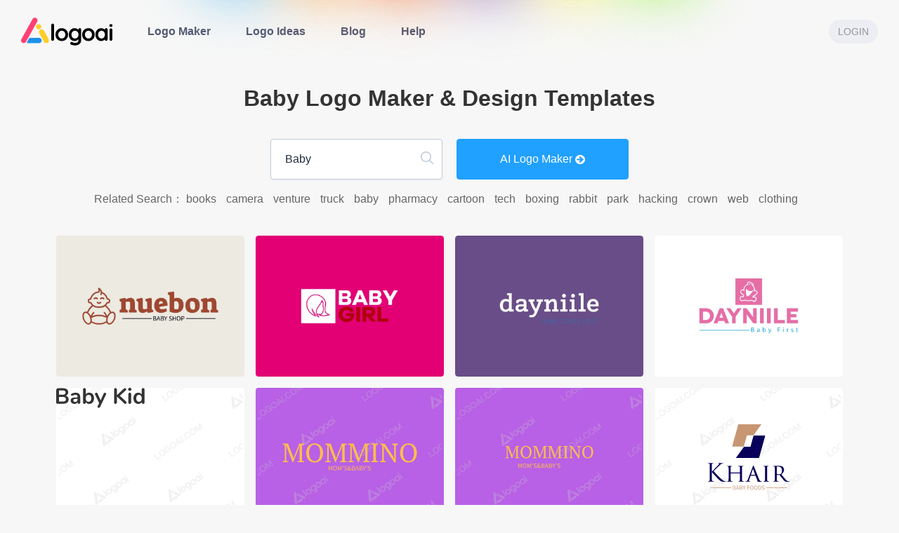

--- FILE ---
content_type: text/html; charset=UTF-8
request_url: https://www.logoai.com/logo/?s=Baby
body_size: 52552
content:
<!DOCTYPE html>
<html
  class="LOGOAI"
  lang="en"
>

<head>
  <meta charset="utf-8">
  <meta
    content="IE=edge, chrome=1"
    http-equiv="X-UA-Compatible"
  >
  <meta
    content="webkit"
    name="renderer"
  >
  <meta
    content="EWszvjtePUXQHiQ3iA0EmWpWeKrMHiUAKEfeEWst"
    name="csrf-token"
  >
  <meta
    content="width=device-width, initial-scale=1.0, maximum-scale=1.0, user-scalable=no, viewport-fit=cover"
    name="viewport"
  >
  <meta
    content="L1ajN16L2OwVPoiZO-XPkKxM7UIaxaDmnUyJizYpwvg"
    name="google-site-verification"
  >
  <meta
    content="Baby logo maker, free baby logo templates"
    itemprop="keywords"
    name="keywords"
  >
  <meta
    content="Free baby logo maker and baby logo template ideas you can customize and download"
    itemprop="description"
    name="description"
  >
      <!-- Google / Search Engine Tags -->
    <meta itemprop="name" content="Baby Logo Maker &amp; Design Templates - LogoAI">
    <meta itemprop="description" content="Free baby logo maker and baby logo template ideas you can customize and download">
    <meta itemprop="image" content="https://www.logoai.com/">

    <!-- Facebook Meta Tags -->
    <meta property="og:url" content="https://www.logoai.com/logo/?s=Baby">
    <meta property="og:type" content="website">
    <meta property="og:title" content="Baby Logo Maker &amp; Design Templates - LogoAI">
    <meta property="og:description" content="Free baby logo maker and baby logo template ideas you can customize and download">
    <meta property="og:image" content="https://www.logoai.com/">

    <!-- Twitter Meta Tags -->
    <meta name="twitter:card" content="summary_large_image">
    <meta name="twitter:title" content="Baby Logo Maker &amp; Design Templates - LogoAI">
    <meta name="twitter:description" content="Free baby logo maker and baby logo template ideas you can customize and download">
    <meta name="twitter:image" content="https://www.logoai.com/">

    <!-- Meta Tags Generated via http://heymeta.com -->
            <link
      href="https://www.logoai.com/logo/?s=Baby"
      rel="canonical"
    />
        <title>Baby Logo Maker & Design Templates - LogoAI</title>
    
  <link
    href="https://www.logoai.com/img/logo-icons/logoai.svg"
    rel="shortcut icon"
    type="image/x-icon"
  >
  <link
    href="//at.alicdn.com/t/c/font_593392_65kwr5a8l1e.css"
    rel="stylesheet"
  >
  <link
    href="https://cdnjs.cloudflare.com/ajax/libs/normalize/8.0.1/normalize.min.css"
    rel="stylesheet"
  >
  
  <link
    href="https://cdnjs.cloudflare.com/ajax/libs/element-ui/1.4.13/theme-default/index.css"
    rel="stylesheet"
  >
  <link
    href="https://cdnjs.cloudflare.com/ajax/libs/font-awesome/4.7.0/css/font-awesome.min.css"
    rel="stylesheet"
  >
  <link
    href="https://cdnjs.cloudflare.com/ajax/libs/cssgram/0.1.12/cssgram.min.css"
    rel="stylesheet"
  >
  <link
    href="https://cdnjs.cloudflare.com/ajax/libs/emoji-js/3.8.0/emoji.min.css"
    rel="stylesheet"
  >
  
      <link
      href="https://cdnjs.cloudflare.com/ajax/libs/Swiper/3.4.2/css/swiper.min.css"
      rel="stylesheet"
    >
    <link
    href="/css/common.css?id=177673c120d7875516c8"
    rel="stylesheet"
  />
  <link
    href="/css/tailwind.css?id=d3f0e6c4a863ffec2817"
    rel="stylesheet"
  />
    <link rel="stylesheet" href="https://cdnjs.cloudflare.com/ajax/libs/aos/3.0.0-beta.6/aos.css">
  <link rel="stylesheet" href="/css/casepage.css?id=ee5a94c2f6e69bd3397a">
    <style>
    :root {

      /* --theme: #20a0ff; */
            --watermark: url('/img/watermark/LOGOAI-watermark.png');
      --logoicon: url('/img/logo-icons/logoai.svg');
    }

    [v-cloak] {
      display: none !important;
    }

    #div_company_mini #mini-btn {
      display: none !important;
    }

    .css-yi6myj kbd {
      font-family: ui-monospace, SFMono-Regular, Menlo, Monaco, Consolas, "Liberation Mono", "Courier New", monospace;
      font-size: 1em;
      margin-left: 0.125rem;
      margin-right: 0.125rem;
      display: inline-block;
      border-radius: 0.125rem;
      background-color: rgba(32, 160, 255, 0.1);
      padding: 0.125rem;
      line-height: 1;
    }
  </style>
  
      <script
      defer
      data-domain="logoai.com"
      src="https://plausible.io/js/script.js"
    ></script>
    </head>

<body class="font-sans antialiased">
      <div style="height:0;width:0;">
  
  <svg id="global-svg-defs" version="1.0" xmlns="http://www.w3.org/2000/svg" width="0" height="0"
    viewBox="0 0 340.000000 250.000000" preserveAspectRatio="xMidYMid meet" color-interpolation-filters="sRGB"
    class="el-tooltip" style="margin: auto;" xmlns:xlink="http://www.w3.org/1999/xlink">
    <defs>
      <pattern id="watermark" patternUnits="userSpaceOnUse" width="100%" height="100%">
        <image xlink:href="https://www.logoai.com/img/watermark/LOGOAI-watermark.png" x="0" y="0"
          width="100%" height="100%">
        </image>
      </pattern>
                    <linearGradient id="92" x1="0%" y1="0%" x2="100%" y2="0%">
          <stop offset="0%" stop-color="#fa71cd" />
          <stop offset="100%" stop-color="#9b59b6" />
        </linearGradient>
              <linearGradient id="93" x1="0%" y1="0%" x2="100%" y2="0%">
          <stop offset="0%" stop-color="#f9d423" />
          <stop offset="100%" stop-color="#f83600" />
        </linearGradient>
              <linearGradient id="94" x1="0%" y1="0%" x2="100%" y2="0%">
          <stop offset="0%" stop-color="#0064d2" />
          <stop offset="100%" stop-color="#1cb0f6" />
        </linearGradient>
              <linearGradient id="95" x1="0%" y1="0%" x2="100%" y2="0%">
          <stop offset="0%" stop-color="#f00978" />
          <stop offset="100%" stop-color="#3f51b1" />
        </linearGradient>
              <linearGradient id="96" x1="0%" y1="0%" x2="100%" y2="0%">
          <stop offset="0%" stop-color="#7873f5" />
          <stop offset="100%" stop-color="#ec77ab" />
        </linearGradient>
              <linearGradient id="97" x1="0%" y1="0%" x2="100%" y2="0%">
          <stop offset="0%" stop-color="#f9d423" />
          <stop offset="100%" stop-color="#e14fad" />
        </linearGradient>
              <linearGradient id="98" x1="0%" y1="0%" x2="100%" y2="0%">
          <stop offset="0%" stop-color="#009efd" />
          <stop offset="100%" stop-color="#2af598" />
        </linearGradient>
              <linearGradient id="99" x1="0%" y1="0%" x2="100%" y2="0%">
          <stop offset="0%" stop-color="#ffcc00" />
          <stop offset="100%" stop-color="#00b140" />
        </linearGradient>
              <linearGradient id="100" x1="0%" y1="0%" x2="100%" y2="0%">
          <stop offset="0%" stop-color="#d51007" />
          <stop offset="100%" stop-color="#ff8177" />
        </linearGradient>
              <linearGradient id="102" x1="0%" y1="0%" x2="100%" y2="0%">
          <stop offset="0%" stop-color="#a2b6df" />
          <stop offset="100%" stop-color="#0c3483" />
        </linearGradient>
              <linearGradient id="103" x1="0%" y1="0%" x2="100%" y2="0%">
          <stop offset="0%" stop-color="#7ac5d8" />
          <stop offset="100%" stop-color="#eea2a2" />
        </linearGradient>
              <linearGradient id="104" x1="0%" y1="0%" x2="100%" y2="0%">
          <stop offset="0%" stop-color="#00ecbc" />
          <stop offset="100%" stop-color="#007adf" />
        </linearGradient>
          </defs>
  </svg>
  <script>
    window.gradientColorList = [{"color_id":92,"hex_color":"9b59b6,fa71cd","hex_colors":["9b59b6","fa71cd"]},{"color_id":93,"hex_color":"f83600,f9d423","hex_colors":["f83600","f9d423"]},{"color_id":94,"hex_color":"1cb0f6,0064d2","hex_colors":["1cb0f6","0064d2"]},{"color_id":95,"hex_color":"3f51b1,f00978","hex_colors":["3f51b1","f00978"]},{"color_id":96,"hex_color":"ec77ab,7873f5","hex_colors":["ec77ab","7873f5"]},{"color_id":97,"hex_color":"e14fad,f9d423","hex_colors":["e14fad","f9d423"]},{"color_id":98,"hex_color":"2af598,009efd","hex_colors":["2af598","009efd"]},{"color_id":99,"hex_color":"00b140,ffcc00","hex_colors":["00b140","ffcc00"]},{"color_id":100,"hex_color":"ff8177,d51007","hex_colors":["ff8177","d51007"]},{"color_id":102,"hex_color":"0c3483,a2b6df","hex_colors":["0c3483","a2b6df"]},{"color_id":103,"hex_color":"eea2a2,7ac5d8","hex_colors":["eea2a2","7ac5d8"]},{"color_id":104,"hex_color":"007adf,00ecbc","hex_colors":["007adf","00ecbc"]}];

            window.paletteColorList = [{"id":547,"colors":"#ffffff,#7f79f7,#aefe06,#333333","group_id":1},{"id":546,"colors":"#ffffff,#7afbf6,#f7db54,#e733ec,#333333","group_id":1},{"id":545,"colors":"#166a8f,#ffffff","group_id":6},{"id":544,"colors":"#ffffff,#6fa8dc","group_id":6},{"id":543,"colors":"#ffffff,#c24822","group_id":6},{"id":542,"colors":"#ffffff,#391561","group_id":6},{"id":541,"colors":"#33313b,#e3c4a8","group_id":6},{"id":540,"colors":"#edeae2,#02000b","group_id":6},{"id":539,"colors":"#ffe287,#333333","group_id":6},{"id":538,"colors":"#ffffff,#a13323","group_id":6},{"id":537,"colors":"#0a0619,#ffffff","group_id":6},{"id":536,"colors":"#073763,#ddc36c","group_id":6},{"id":535,"colors":"#6441a5,#ffffff","group_id":6},{"id":534,"colors":"#ff6600,#ffffff","group_id":6},{"id":533,"colors":"#ffffff,#022244","group_id":6},{"id":532,"colors":"#50bcb6,#ffffff","group_id":6},{"id":531,"colors":"#ffffff,#171e60","group_id":6},{"id":530,"colors":"#070945,#e9cdb3","group_id":6},{"id":529,"colors":"#000000,#aeaeae","group_id":6},{"id":528,"colors":"#ffffff,#990000","group_id":6},{"id":527,"colors":"#fff6e5,#42707f","group_id":6},{"id":526,"colors":"#356852,#ffffff","group_id":6},{"id":525,"colors":"#ffffff,#29007c","group_id":6},{"id":524,"colors":"#ffffff,#134f5c","group_id":6},{"id":523,"colors":"#fefcfb,#00539f","group_id":6},{"id":522,"colors":"#8b4500,#ffffff","group_id":6},{"id":521,"colors":"#000000,#ffffff","group_id":6},{"id":520,"colors":"#ffffff,#35495e","group_id":6},{"id":519,"colors":"#f4ebe4,#18212a","group_id":6},{"id":518,"colors":"#0d0821,#ffffff","group_id":6},{"id":517,"colors":"#2c3e50,#ffffff","group_id":6},{"id":516,"colors":"#ffffff,#341b14","group_id":6},{"id":515,"colors":"#000000,#d7dacb","group_id":6},{"id":514,"colors":"#173058,#edb350","group_id":6},{"id":513,"colors":"#fefcfb,#25263a","group_id":6},{"id":512,"colors":"#ffffff,#505e86","group_id":6},{"id":511,"colors":"#333333,#ff9900","group_id":6},{"id":510,"colors":"#4d4f53,#ffffff","group_id":6},{"id":509,"colors":"#020202,#2ea3ea","group_id":6},{"id":508,"colors":"#ffffff,#2c3e50","group_id":6},{"id":507,"colors":"#000000,#eeeeee","group_id":6},{"id":506,"colors":"#ffffff,#221e1f","group_id":6},{"id":505,"colors":"#ffffff,#dd5b5e,#2966cc,#333333","group_id":1},{"id":504,"colors":"#ffffff,#2c6397,#ab7534","group_id":5},{"id":503,"colors":"#fefbf8,#ef961a,#6d2740,#333333","group_id":5},{"id":502,"colors":"#ffffff,#341b14,#fdb408","group_id":4},{"id":501,"colors":"#ffffff,#000000,#fc5a00,#29007c","group_id":4},{"id":500,"colors":"#ffffff,#8fc31f,#601986,#333333","group_id":4},{"id":497,"colors":"#ffffff,#93339e,#450b68","group_id":3},{"id":496,"colors":"#fff6e5,#000000,#42707f","group_id":5},{"id":495,"colors":"#ffffff,#6fa8dc,#fe795d,#073763","group_id":2},{"id":494,"colors":"#ffffff,#ebb919,#3c4352","group_id":5},{"id":493,"colors":"#ffffff,#168f78,#f08b01","group_id":2},{"id":492,"colors":"#ffffff,#3cb187,#ce1e5b,#bb242b,#392538,#dfa230","group_id":8},{"id":491,"colors":"#ffffff,#72c5cd,#3cb187,#248c73,#dfa230,#62803a","group_id":8},{"id":490,"colors":"#ffffff,#2eb67d,#36c5f0,#e01e5a,#ecb22e,#333333","group_id":8},{"id":489,"colors":"#ffffff,#643d31,#799283,#a85738,#5e4c42,#333333","group_id":8},{"id":488,"colors":"#ffffff,#ab7765,#daa275,#b9a885,#d07377,#333333","group_id":8},{"id":487,"colors":"#ffffff,#4f939c,#f58e49,#fa8e23,#285181,#333333","group_id":8},{"id":486,"colors":"#ffffff,#3780ff,#fa3913,#fcbd05,#38b137,#333333","group_id":8},{"id":485,"colors":"#ffffff,#1eadef,#fbbc09,#80cc28,#f1511b,#333333","group_id":8},{"id":484,"colors":"#0000ff,#ffffff","group_id":4},{"id":483,"colors":"#ffffff,#3780ff,#38b137,#333333","group_id":4},{"id":482,"colors":"#1919d8,#dbdb24","group_id":4},{"id":481,"colors":"#ffffff,#00ff31,#000cff","group_id":4},{"id":480,"colors":"#ffffff,#0034ff,#ff8300,#000000","group_id":4},{"id":479,"colors":"#ffffff,#ff4100,#00b0ff","group_id":4},{"id":478,"colors":"#fefbf8,#000000,#ff9500,#ff005b","group_id":4},{"id":477,"colors":"#ffffff,#009eff,#000000,#ef4000","group_id":4},{"id":476,"colors":"#ffffff,#a808ff,#ff3100","group_id":4},{"id":475,"colors":"#ffffff,#70c6be,#1ba0d8,#4d4396","group_id":3},{"id":474,"colors":"#2a3470,#16925a,#ffffff","group_id":3},{"id":472,"colors":"#35bb78,#fff3e8","group_id":3},{"id":471,"colors":"#ffffff,#1378c0,#4a93fa","group_id":3},{"id":470,"colors":"#ffffff,#21248a,#f39802","group_id":3},{"id":469,"colors":"#ffffff,#1ca3e4,#183883,#0c5ca1","group_id":3},{"id":468,"colors":"#ffffff,#203d88,#f7b634,#5993d4","group_id":3},{"id":467,"colors":"#ffffff,#062aaa,#6da3ec","group_id":3},{"id":466,"colors":"#fcfcfc,#354758,#426687","group_id":3},{"id":465,"colors":"#fcfcfc,#473e79,#c05037","group_id":3},{"id":464,"colors":"#fcfcfc,#48385d,#89d0bb","group_id":3},{"id":462,"colors":"#0f106d,#eab0d9","group_id":2},{"id":461,"colors":"#355062,#f17377,#fefcfb","group_id":2},{"id":459,"colors":"#f6b8ad,#396544","group_id":2},{"id":458,"colors":"#fc2b4c,#fef2e4","group_id":2},{"id":457,"colors":"#ff7600,#fef2e4","group_id":2},{"id":456,"colors":"#ffffff,#a20300,#241817","group_id":2},{"id":455,"colors":"#fcf4f1,#90386d,#7a1628,#da3c7f","group_id":2},{"id":454,"colors":"#883225,#ffffff","group_id":2},{"id":453,"colors":"#bc1f1a,#ffffff","group_id":2},{"id":452,"colors":"#ff9900,#333333","group_id":2},{"id":450,"colors":"#fef1d7,#eb5f52,#3a3557,#cba36e","group_id":2},{"id":449,"colors":"#fef2e4,#d81900,#fc882a","group_id":2},{"id":448,"colors":"#ffffff,#fdaf16,#ee1d22","group_id":2},{"id":446,"colors":"#ffffff,#e83e2e,#251f39","group_id":2},{"id":445,"colors":"#ee4569,#fef7f5,#f2dac1","group_id":2},{"id":444,"colors":"#f4ebe4,#e9945b,#1b4a9c","group_id":2},{"id":443,"colors":"#f9e8de,#f66048,#212111","group_id":2},{"id":442,"colors":"#fefaec,#dd722a,#0e0906","group_id":2},{"id":441,"colors":"#f7e9d6,#794255,#333333,#b3b645","group_id":5},{"id":440,"colors":"#ffffff,#9c6644,#7f5539,#b08968","group_id":5},{"id":439,"colors":"#fffefe,#2c1e1c,#93694e","group_id":5},{"id":438,"colors":"#fbf3e3,#eb3d5c","group_id":2},{"id":437,"colors":"#e3dbcb,#9f704f,#23334b","group_id":5},{"id":431,"colors":"#fff9f7,#300000,#ea3637","group_id":2},{"id":430,"colors":"#ebdad4,#477597,#b16049","group_id":5},{"id":429,"colors":"#fff2da,#0e4b72,#ef3e43","group_id":2},{"id":428,"colors":"#f9f7ea,#416755","group_id":5},{"id":427,"colors":"#e08f63,#1f705d,#ded7b1","group_id":5},{"id":426,"colors":"#356852,#d8b384,#ecdbba","group_id":5},{"id":425,"colors":"#f3f2e9,#285181,#f58e49","group_id":1},{"id":424,"colors":"#ffffff,#41b883,#35495e","group_id":1},{"id":421,"colors":"#070945,#e9cdb3","group_id":1},{"id":420,"colors":"#ffffff,#000000,#f6d33c","group_id":1},{"id":417,"colors":"#eeebe0,#cd8c2a,#1d0a5b","group_id":1},{"id":411,"colors":"#ffffff,#1eadef,#fbbc09,#80cc28,#f1511b,#333333","group_id":1},{"id":410,"colors":"#ffffff,#3780ff,#fa3913,#fcbd05,#38b137,#333333","group_id":1},{"id":408,"colors":"#ffffff,#383c93,#43a756","group_id":1},{"id":407,"colors":"#140d0d,#f0c244,#ec7210","group_id":1},{"id":406,"colors":"#ffffff,#ac2929,#144579","group_id":1},{"id":404,"colors":"#fef5ef,#f75835,#4e374f","group_id":1},{"id":403,"colors":"#ffffff,#343c3e,#0bbf64","group_id":1},{"id":401,"colors":"#ffffff,#1684ac,#333333","group_id":1},{"id":400,"colors":"#ffffff,#ff0844,#0a0619","group_id":1},{"id":399,"colors":"#ffffff,#22219b,#edb64a,#413f3b","group_id":1},{"id":398,"colors":"#fef0da,#2f2a76,#f4400d","group_id":1},{"id":396,"colors":"#ffffff,#171e60,#0a5694","group_id":1},{"id":395,"colors":"#f4ebe4,#e9945b,#1b4a9c,#18212a","group_id":1},{"id":393,"colors":"#ffffff,#333333,#1686cb,#ef5b24","group_id":1},{"id":392,"colors":"#edeae2,#02000b,#a04732","group_id":1},{"id":389,"colors":"#ffffff,#eb001b,#1c085d","group_id":1},{"id":388,"colors":"#ffffff,#333333,#147dc8,#143d8f","group_id":1},{"id":387,"colors":"#0c343d,#f9bf4b,#ffe599","group_id":1},{"id":386,"colors":"#ffffff,#391561,#b22166","group_id":1},{"id":385,"colors":"#073763,#f0c244,#ec7210","group_id":1},{"id":383,"colors":"#ffffff,#26125b,#bb2e2e","group_id":1},{"id":382,"colors":"#ffffff,#020f40,#e69138","group_id":1},{"id":381,"colors":"#073763,#ddc36c,#c69815","group_id":1},{"id":379,"colors":"#ffffff,#cc2229,#505e86","group_id":1},{"id":378,"colors":"#ffffff,#79b652,#1582c7,#333333","group_id":1},{"id":377,"colors":"#073763,#6fa8dc,#e69138","group_id":1},{"id":311,"colors":"#f0bd22,#000000,#483092","group_id":4},{"id":310,"colors":"#030101,#efa917,#45a4ea,#ef9169","group_id":4},{"id":309,"colors":"#edf2ea,#9c6378,#bf817f","group_id":5},{"id":308,"colors":"#000000,#f8a90a,#c9d829,#27eaa9","group_id":4},{"id":306,"colors":"#ffffff,#333333,#fd9a49,#fcc71e","group_id":4},{"id":304,"colors":"#ffffff,#4f939c,#f58e49,#fa8e23,#285181","group_id":5},{"id":302,"colors":"#ffffff,#441b33,#f84849,#4c66d5","group_id":4},{"id":301,"colors":"#31271c,#f8ba11,#e75115","group_id":4},{"id":300,"colors":"#1f2c8a,#f9bf4b,#19c9a8","group_id":4},{"id":299,"colors":"#000000,#fde917,#28dece","group_id":4},{"id":298,"colors":"#fad61d,#2966cc,#fa3236","group_id":4},{"id":294,"colors":"#ffffff,#ab7765,#daa275,#b9a885,#d07377","group_id":5},{"id":292,"colors":"#ffffff,#ef9a0d,#6bb752","group_id":4},{"id":289,"colors":"#173f49,#aecbc9,#d9ead3","group_id":3},{"id":288,"colors":"#ffffff,#643d31,#799283,#a85738,#5e4c42","group_id":5},{"id":287,"colors":"#173058,#fefcfb,#edb350,#d87857","group_id":3},{"id":283,"colors":"#fdfbf8,#422c2a,#61b4ca,#4764a3","group_id":3},{"id":282,"colors":"#fcf3ee,#6c4b53,#808c9c,#bb4634","group_id":2},{"id":279,"colors":"#f6d7cc,#634045,#736395,#d54949","group_id":5},{"id":278,"colors":"#fae4d5,#725f4f,#d69e57,#d8483d","group_id":5},{"id":264,"colors":"#ffffff,#424240,#5c7d82","group_id":3},{"id":263,"colors":"#f9f1ec,#194aa4,#a45f24","group_id":3},{"id":260,"colors":"#ffffff,#2a2225,#b5925c,#898778","group_id":5},{"id":259,"colors":"#faf7f5,#38202d,#1a48cf","group_id":3},{"id":258,"colors":"#f8f9f7,#8c6b46,#d3b26a,#b4accc","group_id":5},{"id":257,"colors":"#feefcf,#be3e09,#0e0906","group_id":2},{"id":256,"colors":"#1b032a,#eaa509,#facc40","group_id":4},{"id":255,"colors":"#ffffff,#020101,#f95921","group_id":4},{"id":254,"colors":"#000000,#d7dacb,#ed7b0e","group_id":4},{"id":253,"colors":"#00435e,#ea4949,#54d3d8","group_id":4},{"id":252,"colors":"#140d0d,#f0c244,#ec7210","group_id":4},{"id":251,"colors":"#0d3b36,#fdf5ca,#f6b91e","group_id":4},{"id":250,"colors":"#f7f9e3,#885f33,#dc8e1f","group_id":5},{"id":249,"colors":"#fdf5e5,#f18b0b,#89618b","group_id":2},{"id":248,"colors":"#043451,#f4e3dd,#fc7016","group_id":2},{"id":247,"colors":"#ffffff,#6b4797,#382e75","group_id":3},{"id":246,"colors":"#fef9f3,#c18b7f,#eebd79","group_id":2},{"id":245,"colors":"#ffffff,#43352e,#a6a091","group_id":5},{"id":244,"colors":"#ffffff,#566e57,#a8c196","group_id":3},{"id":243,"colors":"#fbebdb,#4e4d54,#f78575","group_id":2},{"id":242,"colors":"#fffffe,#50554a,#805a3c","group_id":5},{"id":240,"colors":"#ffffff,#a36e4a,#c6a9a7","group_id":5},{"id":234,"colors":"#fefaf1,#488b81,#fa5d89","group_id":2},{"id":233,"colors":"#fdfaf0,#613d26,#caa995","group_id":5},{"id":232,"colors":"#fefdfd,#263869,#a1bfa1","group_id":3},{"id":231,"colors":"#fefbf8,#101115,#94b17b","group_id":3},{"id":230,"colors":"#fdfcfa,#3386b2,#b887a4","group_id":3},{"id":229,"colors":"#fefefd,#304953,#7ac94c","group_id":3},{"id":228,"colors":"#fefcfb,#25263a,#c24822","group_id":2},{"id":227,"colors":"#ffffff,#34487c,#bf4063","group_id":3},{"id":226,"colors":"#e6eee6,#264960,#557a82","group_id":5},{"id":225,"colors":"#ffffff,#040604,#7981b9","group_id":3},{"id":224,"colors":"#fcfefd,#c4aa73,#65483c","group_id":5},{"id":223,"colors":"#e7dedc,#a47d7e,#2d2317","group_id":5},{"id":222,"colors":"#f3efdc,#da6762,#6c467e","group_id":5},{"id":221,"colors":"#fdf3eb,#e69b41,#724b3a","group_id":2},{"id":220,"colors":"#fbfcf7,#de9385,#272024","group_id":5},{"id":219,"colors":"#ffffff,#c99c69,#723520","group_id":5},{"id":218,"colors":"#f8f7e6,#dc8376,#362127","group_id":5},{"id":215,"colors":"#ffffff,#133157,#fcb51f","group_id":3},{"id":214,"colors":"#ffffff,#147dc8,#23b5e8,#143d8f","group_id":3},{"id":210,"colors":"#032f4e,#86a327,#93c47d","group_id":3},{"id":207,"colors":"#ffffff,#dc463b,#f1993f,#48a1a9","group_id":2},{"id":205,"colors":"#ffffff,#000000,#70c6be,#1ba0d8","group_id":3},{"id":199,"colors":"#030b4d,#da766f,#dfb893","group_id":5},{"id":198,"colors":"#ffffff,#393458,#860f48","group_id":3},{"id":197,"colors":"#ffffff,#2a57c4,#ec806d,#333333","group_id":3},{"id":194,"colors":"#ffffff,#27c3c4,#142824","group_id":3},{"id":193,"colors":"#ffffff,#534744,#2aa1a6","group_id":3},{"id":191,"colors":"#ffffff,#fb663c,#55abe5","group_id":2},{"id":190,"colors":"#ffffff,#1989ce,#2f2f2e","group_id":3},{"id":147,"colors":"#ffffff,#5d33f6,#a23bea","group_id":4},{"id":146,"colors":"#0b006d,#3fdbf0,#f0ebcc","group_id":4},{"id":145,"colors":"#ffffff,#fc5507,#f8b20a,#f98406","group_id":4},{"id":144,"colors":"#ffffff,#100299,#79acf2","group_id":4},{"id":143,"colors":"#fff5da,#1ae4ff,#c808d8","group_id":4},{"id":142,"colors":"#24059d,#ffdf6b,#ff7acc","group_id":4},{"id":141,"colors":"#fff1cf,#552f72,#fb3741","group_id":4},{"id":140,"colors":"#ffffff,#c67bcf,#ce1f6a","group_id":4},{"id":139,"colors":"#1d1528,#ccffbe,#7eca9d","group_id":4},{"id":138,"colors":"#ffe3fe,#450b68,#93339e","group_id":4},{"id":136,"colors":"#000000,#ff6800,#22d8b4","group_id":4},{"id":135,"colors":"#ffffff,#131e5f,#f37122","group_id":4},{"id":133,"colors":"#ffffff,#22219b,#fcb927","group_id":4},{"id":132,"colors":"#ffffff,#53057c,#bc70f1","group_id":4},{"id":130,"colors":"#ffffff,#391561,#b22166,#fe356f","group_id":4},{"id":117,"colors":"#284a6e,#69b0ab,#e7dfd4","group_id":3},{"id":116,"colors":"#ffffff,#13a49d,#1b758c","group_id":3},{"id":112,"colors":"#ffffff,#234975,#5da62d","group_id":3},{"id":111,"colors":"#0a0a37,#1891db,#cfe2f3","group_id":3},{"id":110,"colors":"#7c617a,#ffe8d6,#a7d0cd,#de8972","group_id":5},{"id":109,"colors":"#ffffff,#022244,#1b9fda","group_id":3},{"id":108,"colors":"#8875b5,#f9f9f9,#cdf0ea,#f7dbf0","group_id":5},{"id":106,"colors":"#ffffff,#60939a,#3b6452,#a0937e","group_id":5},{"id":105,"colors":"#95d9f7,#0a5495","group_id":3},{"id":104,"colors":"#5f464c,#d7b384,#f3f0d7","group_id":5},{"id":103,"colors":"#fffcfc,#b878a0,#9576da","group_id":5},{"id":101,"colors":"#ffffff,#907fa4,#a6d6d5","group_id":5},{"id":100,"colors":"#ffffff,#fe795d,#6fa8dc","group_id":5},{"id":99,"colors":"#ffffff,#7c617a,#de8972,#a7d0cd","group_id":5},{"id":95,"colors":"#f4ebe4,#1b4a9c,#e9945b","group_id":5},{"id":94,"colors":"#ffffff,#d6392a,#ff9a92","group_id":5},{"id":93,"colors":"#ffffff,#00a76f,#024251","group_id":5},{"id":91,"colors":"#fefbed,#243859,#c89b26","group_id":5},{"id":90,"colors":"#ffffff,#71af85,#aa8977","group_id":5},{"id":89,"colors":"#ffffff,#cc5e7e,#949cdf,#a7c5eb","group_id":5},{"id":87,"colors":"#393f57,#eddad1,#f69e7c","group_id":5},{"id":84,"colors":"#57244a,#ea907b,#fee2b3","group_id":5},{"id":82,"colors":"#ffffff,#9b0a8c,#ef3e43","group_id":2},{"id":81,"colors":"#d2302c,#f2dac3","group_id":2},{"id":80,"colors":"#ffe7d1,#975e2a,#ff8e09","group_id":2},{"id":75,"colors":"#ffffff,#ed632b","group_id":2},{"id":74,"colors":"#ffffff,#fb9302,#f64d45,#333333","group_id":2},{"id":70,"colors":"#ffedda,#107a53,#fc6720","group_id":2},{"id":69,"colors":"#ffffff,#da6545,#fbbd53","group_id":2},{"id":63,"colors":"#ffffff,#fbbb5c,#3d85c6,#333333","group_id":2}];
    window.multiColorsGradient = [{"id":59,"colors":"#57ec99,#1371ef,#fc1cd5,#fccc05","custom_colors":"#0a0619,#ffffff"},{"id":58,"colors":"#f4c4f3,#fc67fa","custom_colors":"#0a0619,#ffffff"},{"id":57,"colors":"#03001e,#7303c0,#ec38bc,#fdeff9","custom_colors":"#ffffff,#0a0619"},{"id":56,"colors":"#12c2e9,#c471ed,#f64f59","custom_colors":"#0a0619,#ffffff"},{"id":55,"colors":"#4cf37b,#2340fe,#f001ff","custom_colors":"#ffffff,#0a0619"},{"id":54,"colors":"#fc51fa,#fdaf42,#2cd4ff","custom_colors":"#ffffff,#0a0619"},{"id":53,"colors":"#2cf1ae,#1eaafd,#dd3ffc","custom_colors":"#ffffff,#0a0619"},{"id":52,"colors":"#fd9248,#fa1768,#f001ff","custom_colors":"#ffffff,#0a0619"},{"id":51,"colors":"#09f524,#2ec0c6,#06fff7","custom_colors":"#ffffff,#0a0619"},{"id":50,"colors":"#fc62db,#87ebff,#175bec","custom_colors":"#ffffff,#0a0619"},{"id":49,"colors":"#ff51f9,#a348ff,#3978ff","custom_colors":"#0d0821"},{"id":48,"colors":"#b722ff,#22d4fe","custom_colors":"#fcfcfc"},{"id":47,"colors":"#fdb051,#f2203e,#5342d6","custom_colors":"#0a0619,#ffffff"},{"id":46,"colors":"#2ebef3,#fffc9f","custom_colors":"#020d14,#ffffff"},{"id":45,"colors":"#f5576c,#f093fb","custom_colors":"#ffffff,#333333"},{"id":44,"colors":"#e16df5,#4ef8e7","custom_colors":"#0a0619"},{"id":43,"colors":"#00f2fe,#4facfe","custom_colors":"#ffffff,#223256"},{"id":40,"colors":"#00c9ff,#92fe9d","custom_colors":"#020e27,#ffffff"},{"id":39,"colors":"#fbc2eb,#a6c0ee","custom_colors":"#040e29"},{"id":38,"colors":"#fa709a,#ffe13f","custom_colors":"#0d0821,#ffffff"},{"id":37,"colors":"#ff9a9e,#feceef","custom_colors":"#0d0821,#ffffff"},{"id":36,"colors":"#091f3f,#527895","custom_colors":"#ffffff"},{"id":35,"colors":"#a1c4fd,#c2e9fb","custom_colors":"#030f2b,#ffffff"},{"id":34,"colors":"#a18cd1,#fbc2eb","custom_colors":"#ffffff,#020f40"},{"id":33,"colors":"#e50025,#ffd648,#39ffcc","custom_colors":"#0a0619,#ffffff"},{"id":32,"colors":"#ffecd2,#fcb69f","custom_colors":"#0a0619,#ffffff"},{"id":31,"colors":"#e73768,#ffffff,#69e0f9","custom_colors":"#000000"},{"id":30,"colors":"#4481eb,#05befe","custom_colors":"#040e29,#ffffff"},{"id":29,"colors":"#ff5857,#f09819","custom_colors":"#ffffff,#0a0619"},{"id":28,"colors":"#f77062,#fe5196","custom_colors":"#ffffff"},{"id":27,"colors":"#868f96,#596164","custom_colors":"#ffffff,#29353a"},{"id":26,"colors":"#5f71bd,#9b23ea","custom_colors":"#fefaec,#21004b"},{"id":25,"colors":"#6e45e2,#88d3ce","custom_colors":"#ffffff,#1c085d"},{"id":23,"colors":"#ff0844,#ffb199","custom_colors":"#ffffff,#0a0619"},{"id":22,"colors":"#7e7b7c,#ededef,#7e7b7c","custom_colors":"#141414"},{"id":21,"colors":"#95642a,#f4ea98,#95642a","custom_colors":"#141414"},{"id":20,"colors":"#00c5fb,#175bea","custom_colors":"#030f2b,#ffffff"},{"id":19,"colors":"#c471f5,#fa70cd","custom_colors":"#021d50"},{"id":18,"colors":"#6a12cb,#2575fc","custom_colors":"#ffffff,#0a0619"},{"id":17,"colors":"#667dea,#764ba2","custom_colors":"#0d0821,#ffffff"}];
      </script>
</div>
  
  <script>
  // window.sessionUtmSource = '';
  // window.sessionStorage.setItem('utm_source', ``);
  function getQueryVariable(variable)
  {
       var query = window.location.search.substring(1);
       var vars = query.split("&");
       for (var i=0;i<vars.length;i++) {
               var pair = vars[i].split("=");
               if(pair[0] == variable){return pair[1];}
       }
       return(false);
  }
  if (getQueryVariable('utm_source')) {
    window.sessionStorage.setItem('utm_source', decodeURIComponent(getQueryVariable('utm_source')));
  }
  var tips = getQueryVariable('tips');
  if(tips !== false ) {
    if(tips == 1) {
      window.localStorage.setItem('tips', 1);
    } else {
      window.localStorage.removeItem('tips');
    }
  }
  var font = getQueryVariable('font');
  if(font !== false ) {
    if(font == 1) {
      window.localStorage.setItem('font', 1);
    } else {
      window.localStorage.removeItem('font');
    }
  }
  var coupon = getQueryVariable('coupon');
  if (coupon !== false) {
    window.sessionStorage.setItem('coupon', coupon);
  }
</script>

  <div id="app">
    
    
          <div class="body-container">
          <header id="topnav-header" class="so-header" :class="{ 'wechat-mini': isWxMini, 'mobile-menu-actived': mobileMenuVisible }"
  style="z-index:2">
  <nav class="so-header__nav">
    <a class="leading-[0] md:hidden" href="https://www.logoai.com">
          <img src="/img/home/logoai-new.svg?v=3" class="w-[98px] h-[30px] md:w-[130px] md:h-[40px]" alt="LogoAi" />
      </a>

  
  </nav>

  <div class="so-header__navbar-links">
    <a
        class="logo link el-button el-button--text nostyle"
        href="https://www.logoai.com"
      >
        <img
          alt="LogoAi"
          class="w-[98px] h-[30px] md:w-[130px] md:h-[40px]"
          src="/img/home/logoai-new.svg?v=3"
        />
      </a>
            <a
      class="link el-button el-button--text nostyle"
      href="https://www.logoai.com/logo-maker"
    >Logo Maker</a>
    <a
      class="link el-button el-button--text nostyle"
      href="https://www.logoai.com/logo/"
    >Logo Ideas</a>
    
    
    
    <a
      class="link el-button el-button--text nostyle"
      href="https://www.logoai.com/blog/"
    >Blog</a>
    <a
      @click="contactUsBus.openContactUsModal()"
      class="link el-button el-button--text nostyle"
      href="javascript:;"
    >Help</a>
    </div>

  <div class="so-header__avatar-wrapper flex items-center">
    <login-btn v-if="!user"></login-btn>
    <cover v-else></cover>
    <!-- class="so-header__avatar" -->
    <span class="ml-5 leading-[0] md:hidden" v-if="!user" v-cloak>
  <button class="hamburger hamburger--spin" :class="{ 'is-active': mobileMenuVisible }" type="button" @click="mobileMenuVisible = !mobileMenuVisible">
    <span class="hamburger-box">
      <span class="hamburger-inner"></span>
    </span>
  </button>
</span>
  </div>
</header>
<div class="mobile-nav-menu-mask" :class="{ 'show': mobileMenuVisible }" @click="mobileMenuVisible = !mobileMenuVisible">
</div>
<div class="mobile-nav-menu" :class="{ 'mobile-nav-menu__active': mobileMenuVisible }">
  <a href="https://www.logoai.com" class="mb-menu-list__item root-home !flex items-center justify-center">
      <span>Home</span>
    </a>
    <a href="https://www.logoai.com/logo-maker" class="mb-menu-list__item">Logo Maker</a>
    <a href="https://www.logoai.com/logo/" class="mb-menu-list__item">Logo Ideas</a>
    
    
    <a href="https://www.logoai.com/pricing" class="mb-menu-list__item">Pricing</a>
    <a href="https://www.logoai.com/blog/" class="mb-menu-list__item">Blog</a>
    <a href="javascript:;" class="mb-menu-list__item" @click="contactUsBus.openContactUsModal()">Help</a>
    <a href="javascript:;" class="mb-menu-list__item" v-if="!user && !isWxMini"
    @click="ISSHOWLOGIN(true);mobileMenuVisible = !mobileMenuVisible">
    <span>Login</span>
  </a>
</div>
  <div class="casepage">
    <div class="main-stage">
      <div class="logos-zone">
        <div class="zone-main">
                      <h1 id="casepage-h1" class="title mt-8">Baby Logo Maker &amp; Design Templates</h1>
                                <p class="md:text-lg text-sm text-black/60"></p>
                    <div class="search-wrapper-on-page">
            <div class="search-wrapper"> 
  <div class="category-input empty:!hidden">
  
    <div class="search-wrapper__input">
      <input ref="searchInput" class="keywords-input el-input text-[16px] text-[#1f2d3d] pl-[20px] pr-[35px] h-[44px] md:h-[58px] rounded-[4px] shadow-sm border border-solid border-[#bfcbd9] focus:outline-none focus-visible:outline-none" placeholder="Logo search" autocomplete="off" @keyup.enter="doSearchLogo" @focus="searchInputFocused = true;" @blur="searchInputFocused = false;" />

      <el-input class="keywords-input hidden" v-model="keyword" autocomplete="off" placeholder="Logo search" @keyup.native.enter="searchLogo" @focus="searchInputFocused = true;" @blur="searchInputFocused = false;"></el-input>
      <i class="iconfont icon-search" :class="{'actived': searchInputFocused}" @click="doSearchLogo"></i>
    </div>
  
  </div>
          <a id="smart-btn" class="el-button el-button--primary smart-btn" href="/logo-maker">AI Logo Maker <i class="fa fa-arrow-circle-right"></i></a>
      </div>
          </div>
                                <p class="mx-auto -mt-6 mb-10 overflow-hidden overflow-x-scroll whitespace-nowrap px-[10px] text-sm text-dimgray scrollbar-none md:text-base"
              v-slide>
              Related Search：
                              <a class="mr-[10px] inline-block hover:text-[#333]"
                  href="/logo/?s=books">books</a>
                              <a class="mr-[10px] inline-block hover:text-[#333]"
                  href="/logo/?s=camera">camera</a>
                              <a class="mr-[10px] inline-block hover:text-[#333]"
                  href="/logo/?s=venture">venture</a>
                              <a class="mr-[10px] inline-block hover:text-[#333]"
                  href="/logo/?s=truck">truck</a>
                              <a class="mr-[10px] inline-block hover:text-[#333]"
                  href="/logo/?s=baby">baby</a>
                              <a class="mr-[10px] inline-block hover:text-[#333]"
                  href="/logo/?s=pharmacy">pharmacy</a>
                              <a class="mr-[10px] inline-block hover:text-[#333]"
                  href="/logo/?s=cartoon">cartoon</a>
                              <a class="mr-[10px] inline-block hover:text-[#333]"
                  href="/logo/?s=tech">tech</a>
                              <a class="mr-[10px] inline-block hover:text-[#333]"
                  href="/logo/?s=boxing">boxing</a>
                              <a class="mr-[10px] inline-block hover:text-[#333]"
                  href="/logo/?s=rabbit">rabbit</a>
                              <a class="mr-[10px] inline-block hover:text-[#333]"
                  href="/logo/?s=park">park</a>
                              <a class="mr-[10px] inline-block hover:text-[#333]"
                  href="/logo/?s=hacking">hacking</a>
                              <a class="mr-[10px] inline-block hover:text-[#333]"
                  href="/logo/?s=crown">crown</a>
                              <a class="mr-[10px] inline-block hover:text-[#333]"
                  href="/logo/?s=web">web</a>
                              <a class="mr-[10px] inline-block hover:text-[#333]"
                  href="/logo/?s=clothing">clothing</a>
                          </p>
                    <div class="industry-main-container">
            <div class="main">
    <div
    class="main-container"
    id='lazyBox'
  >
    
    
          <div class="grid grid-cols-2 md:grid-cols-4 gap-4">
        <div class="relative group rounded overflow-hidden loading transition duration-300 transform hover:scale-[1.03]">
    <a href="javascript:;" title="nuebon logo design" class="block" layout-id="1206657" @click.prevent="showPreview(1206657)">
              <img class="rounded bimg tblazy" src="/img/lazyloading.jpg" data-src="https://www.logoai.com/uploads/output/2023/07/05/b9f36072cf8213f738172867acb28323.jpg" alt="nuebon logo design">
          </a>
        <category-manager v-if="isAdmin" class="opacity-80" :logo="{&quot;font&quot;:{&quot;name&quot;:[{&quot;cat_id&quot;:2,&quot;cate_name&quot;:&quot;Elegant&quot;,&quot;color&quot;:&quot;#a04732&quot;,&quot;font_height&quot;:0,&quot;font_url&quot;:&quot;https:\/\/www.logoai.com\/uploads\/font\/16749964342957304.ttf&quot;,&quot;id&quot;:717,&quot;letter_spacing&quot;:0,&quot;name&quot;:&quot;Suez_One&quot;,&quot;text&quot;:&quot;nuebon&quot;,&quot;size&quot;:49.58677685950413,&quot;path&quot;:&quot;&lt;path d=\&quot;M1.54-0.05L1.29-4.76L4.36-5.65L4.36-17.65Q4.36-18.74 4.21-19.07Q4.07-19.39 3.42-19.79L3.42-19.79L1.24-20.98L1.39-24.69L2.48-24.89Q8.98-26.18 11.85-26.28L11.85-26.28Q12.25-25.24 12.50-24.00L12.50-24.00Q15.52-25.39 17.43-25.91Q19.34-26.43 21.02-26.43L21.02-26.43Q28.91-26.43 28.91-17.01L28.91-17.01L28.91-7.29Q28.91-6.25 29.06-5.90Q29.21-5.55 29.90-5.16L29.90-5.16L32.28-3.77L32.08-0.05L18.40-0.05L18.15-4.76L20.58-5.45L20.58-14.83Q20.58-17.06 20.43-17.95Q20.28-18.84 19.61-19.34Q18.94-19.83 17.26-19.83L17.26-19.83Q15.47-19.83 12.74-19.29L12.74-19.29L12.74-7.29Q12.74-6.25 12.89-5.90Q13.04-5.55 13.69-5.16L13.69-5.16L16.12-3.77L15.92-0.05L1.54-0.05ZM42.94 0.69Q38.98 0.69 37.04-1.66Q35.11-4.02 35.11-8.78L35.11-8.78L35.11-17.65Q35.11-18.74 34.93-19.07Q34.76-19.39 34.07-19.79L34.07-19.79L31.83-20.98L32.08-24.69Q32.78-24.79 33.07-24.89L33.07-24.89Q33.62-24.99 36.97-25.59Q40.31-26.18 42.55-26.28L42.55-26.28Q43.09-25.04 43.39-23.40L43.39-23.40L43.39-10.91Q43.39-8.73 43.51-7.83Q43.64-6.94 44.31-6.47Q44.98-6.00 46.61-6.00L46.61-6.00Q48.99-6.00 51.22-6.84L51.22-6.84L51.22-17.65Q51.22-18.74 51.07-19.07Q50.93-19.39 50.28-19.79L50.28-19.79L48.10-20.98L48.30-24.69Q52.31-25.44 54.57-25.83Q56.83-26.23 58.71-26.28L58.71-26.28Q59.26-25.04 59.55-23.40L59.55-23.40L59.55-7.14Q59.55-6.25 59.70-5.90Q59.85-5.55 60.40-5.21L60.40-5.21L62.38-4.07L62.23-0.99Q60.10-0.45 57.32-0.02Q54.55 0.40 52.17 0.50L52.17 0.50Q51.97-0.10 51.72-0.99L51.72-0.99Q51.67-1.39 51.47-1.93L51.47-1.93L51.32-1.93Q49.29-0.74 47.03-0.02Q44.78 0.69 42.94 0.69L42.94 0.69ZM76.17 0.60Q70.36 0.60 67.21-2.93Q64.07-6.45 64.07-12.64L64.07-12.64Q64.07-16.96 65.60-20.06Q67.14-23.16 69.97-24.79Q72.79-26.43 76.56-26.43L76.56-26.43Q82.17-26.43 85.17-22.86Q88.17-19.29 88.02-12.69L88.02-12.69L72.94-9.92Q73.64-7.83 74.90-6.87Q76.17-5.90 78.25-5.90L78.25-5.90Q79.69-5.90 81.67-6.32Q83.65-6.74 85.69-7.49L85.69-7.49L86.83-2.58Q84.99-1.19 82.07-0.30Q79.14 0.60 76.17 0.60L76.17 0.60ZM72.45-14.83L79.88-16.86Q79.79-18.74 78.82-19.61Q77.85-20.48 76.12-20.48L76.12-20.48Q74.68-20.48 73.39-20.08L73.39-20.08Q72.35-17.65 72.45-14.83L72.45-14.83ZM102.30 0.60Q99.57 0.60 96.84 0.02Q94.12-0.55 91.79-1.49L91.79-1.49L91.79-29.36Q91.79-30.45 91.64-30.77Q91.49-31.09 90.84-31.49L90.84-31.49L88.51-32.63L88.76-36.40Q93.37-37.19 95.75-37.54Q98.13-37.88 99.47-37.93L99.47-37.93Q99.97-36.89 100.17-35.36L100.17-35.36L100.17-25.44Q102.99-26.43 105.77-26.43L105.77-26.43Q110.98-26.43 113.93-23.13Q116.88-19.83 116.88-13.69L116.88-13.69Q116.88-6.89 113.13-3.15Q109.39 0.60 102.30 0.60L102.30 0.60ZM104.03-5.80Q106.36-5.80 107.50-6.30L107.50-6.30Q107.90-7.64 108.15-9.42Q108.40-11.21 108.40-12.89L108.40-12.89Q108.40-20.53 103.29-20.53L103.29-20.53Q102-20.53 100.17-20.08L100.17-20.08L100.17-6.45Q101.45-5.80 104.03-5.80L104.03-5.80ZM132.84 0.64Q126.55 0.64 123.45-2.58Q120.35-5.80 120.35-12.45L120.35-12.45Q120.35-16.71 121.91-19.88Q123.47-23.06 126.40-24.74Q129.32-26.43 133.29-26.43L133.29-26.43Q146.13-26.43 146.13-13.14L146.13-13.14Q146.13-6.64 142.64-3.00Q139.14 0.64 132.84 0.64L132.84 0.64ZM133.64-5.16Q134.63-5.16 135.37-5.33Q136.12-5.50 136.96-5.90L136.96-5.90Q137.26-7.04 137.45-8.83Q137.65-10.61 137.65-12.25L137.65-12.25Q137.65-16.26 136.39-18.35Q135.12-20.43 132.64-20.43L132.64-20.43Q131.01-20.43 129.32-19.98L129.32-19.98Q128.98-19.24 128.78-17.58Q128.58-15.92 128.58-13.79L128.58-13.79Q128.58-9.62 129.89-7.39Q131.21-5.16 133.64-5.16L133.64-5.16ZM148.81-0.05L148.56-4.76L151.64-5.65L151.64-17.65Q151.64-18.74 151.49-19.07Q151.34-19.39 150.69-19.79L150.69-19.79L148.51-20.98L148.66-24.69L149.75-24.89Q156.25-26.18 159.12-26.28L159.12-26.28Q159.52-25.24 159.77-24.00L159.77-24.00Q162.79-25.39 164.70-25.91Q166.61-26.43 168.30-26.43L168.30-26.43Q176.18-26.43 176.18-17.01L176.18-17.01L176.18-7.29Q176.18-6.25 176.33-5.90Q176.48-5.55 177.17-5.16L177.17-5.16L179.55-3.77L179.36-0.05L165.67-0.05L165.42-4.76L167.85-5.45L167.85-14.83Q167.85-17.06 167.70-17.95Q167.55-18.84 166.88-19.34Q166.21-19.83 164.53-19.83L164.53-19.83Q162.74-19.83 160.02-19.29L160.02-19.29L160.02-7.29Q160.02-6.25 160.17-5.90Q160.31-5.55 160.96-5.16L160.96-5.16L163.39-3.77L163.19-0.05L148.81-0.05Z\&quot; transform=\&quot;translate(-1.2396694214876032, 37.93000030517578)\&quot;&gt;&lt;\/path&gt;&quot;,&quot;ratioObj&quot;:{&quot;x1&quot;:1.2396694214876032,&quot;y1&quot;:-37.93000030517578,&quot;x2&quot;:176.62809917355372,&quot;y2&quot;:0.6942148760330578},&quot;cut_prefix_width&quot;:null,&quot;cut_num&quot;:0,&quot;cut_str_width&quot;:null,&quot;singleWordWidthNoPadding&quot;:null,&quot;cut_last&quot;:null,&quot;type&quot;:null,&quot;width_list&quot;:[],&quot;isJustify&quot;:false,&quot;marginTop&quot;:7,&quot;marginLeft&quot;:0,&quot;replaceWithIcon&quot;:null,&quot;alignSize&quot;:0,&quot;scale&quot;:1,&quot;align&quot;:&quot;center&quot;,&quot;graph&quot;:null,&quot;simplified&quot;:1,&quot;price&quot;:0,&quot;angle&quot;:0,&quot;style&quot;:null,&quot;gradient&quot;:null,&quot;skewX&quot;:0,&quot;scaleY&quot;:1,&quot;strokeWidth&quot;:0,&quot;glyphSuffix&quot;:null}],&quot;slogan&quot;:[{&quot;cat_id&quot;:3,&quot;cate_name&quot;:&quot;Modern&quot;,&quot;color&quot;:&quot;#02000b&quot;,&quot;font_height&quot;:94.8,&quot;font_url&quot;:&quot;https:\/\/www.logoai.com\/uploads\/font\/14925892752577573.otf&quot;,&quot;id&quot;:35,&quot;letter_spacing&quot;:0,&quot;name&quot;:&quot;SourceSans&quot;,&quot;text&quot;:&quot;Baby shop&quot;,&quot;size&quot;:12,&quot;path&quot;:&quot;&lt;path d=\&quot;M1.08-7.87L1.08 0L3.59 0C4.03 0 4.43-0.05 4.80-0.14C5.17-0.24 5.48-0.38 5.75-0.58C6.01-0.77 6.22-1.01 6.36-1.30C6.50-1.58 6.58-1.92 6.58-2.30C6.58-2.85 6.42-3.28 6.10-3.59C5.78-3.90 5.33-4.10 4.75-4.19L4.75-4.24C5.22-4.36 5.56-4.57 5.78-4.89C6.01-5.21 6.12-5.56 6.12-5.95C6.12-6.30 6.05-6.59 5.92-6.83C5.79-7.08 5.61-7.28 5.37-7.43C5.13-7.58 4.85-7.69 4.52-7.76C4.19-7.84 3.82-7.87 3.42-7.87ZM3.24-4.51L2.08-4.51L2.08-7.08L3.29-7.08C3.90-7.08 4.37-6.99 4.67-6.80C4.98-6.61 5.14-6.30 5.14-5.87C5.14-5.43 4.99-5.09 4.70-4.86C4.41-4.63 3.92-4.51 3.24-4.51ZM3.44-0.79L2.08-0.79L2.08-3.77L3.44-3.77C4.14-3.77 4.67-3.65 5.04-3.43C5.41-3.20 5.59-2.84 5.59-2.35C5.59-1.82 5.40-1.42 5.03-1.17C4.65-0.92 4.12-0.79 3.44-0.79ZM11.48-3.20L9.12-3.20L9.49-4.40C9.64-4.84 9.77-5.28 9.90-5.72C10.03-6.15 10.15-6.60 10.27-7.06L10.32-7.06C10.45-6.60 10.58-6.15 10.70-5.72C10.83-5.28 10.97-4.84 11.11-4.40ZM11.74-2.40L12.48 0L13.55 0L10.88-7.87L9.76-7.87L7.09 0L8.11 0L8.87-2.40ZM14.66-7.87L14.66 0L17.17 0C17.61 0 18.02-0.05 18.38-0.14C18.75-0.24 19.07-0.38 19.33-0.58C19.60-0.77 19.80-1.01 19.94-1.30C20.09-1.58 20.16-1.92 20.16-2.30C20.16-2.85 20.00-3.28 19.68-3.59C19.36-3.90 18.91-4.10 18.34-4.19L18.34-4.24C18.80-4.36 19.14-4.57 19.37-4.89C19.59-5.21 19.70-5.56 19.70-5.95C19.70-6.30 19.64-6.59 19.51-6.83C19.37-7.08 19.19-7.28 18.95-7.43C18.72-7.58 18.43-7.69 18.10-7.76C17.77-7.84 17.40-7.87 17.00-7.87ZM16.82-4.51L15.66-4.51L15.66-7.08L16.87-7.08C17.49-7.08 17.95-6.99 18.26-6.80C18.57-6.61 18.72-6.30 18.72-5.87C18.72-5.43 18.57-5.09 18.28-4.86C17.99-4.63 17.50-4.51 16.82-4.51ZM17.03-0.79L15.66-0.79L15.66-3.77L17.03-3.77C17.72-3.77 18.26-3.65 18.62-3.43C18.99-3.20 19.18-2.84 19.18-2.35C19.18-1.82 18.99-1.42 18.61-1.17C18.24-0.92 17.71-0.79 17.03-0.79ZM22.82-3.05L22.82 0L23.83 0L23.83-3.05L26.20-7.87L25.15-7.87L24.14-5.65C24.02-5.36 23.90-5.08 23.76-4.80C23.62-4.52 23.49-4.23 23.35-3.94L23.30-3.94C23.17-4.23 23.04-4.52 22.92-4.80C22.80-5.08 22.68-5.36 22.55-5.65L21.53-7.87L20.46-7.87ZM29.71-1.72L29.11-1.02C29.46-0.66 29.86-0.38 30.34-0.17C30.81 0.04 31.32 0.14 31.87 0.14C32.29 0.14 32.66 0.09 32.99-0.03C33.32-0.15 33.60-0.31 33.83-0.51C34.06-0.71 34.24-0.95 34.36-1.22C34.49-1.50 34.55-1.79 34.55-2.10C34.55-2.39 34.51-2.64 34.42-2.86C34.34-3.08 34.22-3.27 34.08-3.44C33.94-3.60 33.76-3.75 33.56-3.87C33.36-3.99 33.15-4.10 32.93-4.20L31.81-4.68C31.65-4.74 31.50-4.81 31.34-4.89C31.19-4.97 31.05-5.05 30.92-5.15C30.80-5.25 30.69-5.37 30.62-5.50C30.54-5.63 30.50-5.80 30.50-5.99C30.50-6.35 30.64-6.63 30.91-6.83C31.17-7.04 31.53-7.14 31.97-7.14C32.34-7.14 32.67-7.07 32.96-6.94C33.25-6.81 33.52-6.63 33.76-6.40L34.30-7.04C34.02-7.33 33.68-7.57 33.28-7.75C32.88-7.93 32.44-8.02 31.97-8.02C31.61-8.02 31.28-7.96 30.98-7.86C30.68-7.76 30.42-7.61 30.20-7.42C29.98-7.23 29.81-7.01 29.68-6.76C29.56-6.50 29.50-6.22 29.50-5.93C29.50-5.64 29.54-5.39 29.64-5.17C29.74-4.95 29.86-4.76 30.01-4.60C30.16-4.44 30.34-4.30 30.53-4.19C30.72-4.08 30.91-3.98 31.09-3.90L32.22-3.41C32.40-3.32 32.58-3.24 32.74-3.16C32.90-3.08 33.03-2.99 33.15-2.89C33.27-2.79 33.36-2.67 33.43-2.53C33.49-2.39 33.53-2.22 33.53-2.02C33.53-1.63 33.38-1.32 33.10-1.09C32.81-0.85 32.40-0.73 31.88-0.73C31.48-0.73 31.08-0.82 30.70-1.00C30.32-1.18 29.99-1.42 29.71-1.72ZM36.10-7.87L36.10 0L37.09 0L37.09-3.71L40.75-3.71L40.75 0L41.76 0L41.76-7.87L40.75-7.87L40.75-4.57L37.09-4.57L37.09-7.87ZM46.82 0.14C47.32 0.14 47.77 0.05 48.19-0.14C48.60-0.34 48.95-0.61 49.25-0.97C49.55-1.32 49.79-1.75 49.95-2.26C50.11-2.77 50.20-3.34 50.20-3.97C50.20-4.60 50.11-5.16 49.95-5.66C49.79-6.16 49.55-6.58 49.25-6.93C48.95-7.28 48.60-7.55 48.19-7.73C47.77-7.92 47.32-8.02 46.82-8.02C46.33-8.02 45.87-7.92 45.46-7.74C45.05-7.56 44.70-7.29 44.40-6.94C44.10-6.59 43.87-6.17 43.71-5.67C43.55-5.17 43.46-4.60 43.46-3.97C43.46-3.34 43.55-2.77 43.71-2.26C43.87-1.75 44.10-1.32 44.40-0.97C44.70-0.61 45.05-0.34 45.46-0.14C45.87 0.05 46.33 0.14 46.82 0.14ZM46.82-0.73C46.47-0.73 46.15-0.81 45.87-0.96C45.59-1.11 45.34-1.33 45.14-1.61C44.93-1.90 44.78-2.24 44.66-2.63C44.55-3.03 44.50-3.48 44.50-3.97C44.50-4.46 44.55-4.90 44.66-5.29C44.78-5.68 44.93-6.02 45.14-6.29C45.34-6.56 45.59-6.77 45.87-6.92C46.15-7.07 46.47-7.14 46.82-7.14C47.18-7.14 47.49-7.07 47.78-6.92C48.06-6.77 48.31-6.56 48.51-6.29C48.71-6.02 48.87-5.68 48.98-5.29C49.10-4.90 49.15-4.46 49.15-3.97C49.15-3.48 49.10-3.03 48.98-2.63C48.87-2.24 48.71-1.90 48.51-1.61C48.31-1.33 48.06-1.11 47.78-0.96C47.49-0.81 47.18-0.73 46.82-0.73ZM51.89-7.87L51.89 0L52.88 0L52.88-3.12L54.30-3.12C54.73-3.12 55.13-3.17 55.48-3.27C55.84-3.37 56.14-3.52 56.40-3.72C56.66-3.92 56.85-4.17 56.99-4.48C57.13-4.78 57.20-5.14 57.20-5.56C57.20-5.99 57.13-6.35 56.99-6.65C56.85-6.94 56.66-7.18 56.41-7.36C56.15-7.54 55.85-7.67 55.49-7.75C55.13-7.83 54.73-7.87 54.30-7.87ZM54.18-3.94L52.88-3.94L52.88-7.07L54.18-7.07C54.86-7.07 55.37-6.96 55.70-6.74C56.04-6.52 56.21-6.12 56.21-5.56C56.21-5.00 56.04-4.59 55.71-4.33C55.38-4.07 54.87-3.94 54.18-3.94Z\&quot; transform=\&quot;translate(-1.08, 8.016)\&quot;&gt;&lt;\/path&gt;&quot;,&quot;ratioObj&quot;:{&quot;x1&quot;:1.08,&quot;y1&quot;:-8.016,&quot;x2&quot;:57.372,&quot;y2&quot;:0.14400000000000002},&quot;cut_prefix_width&quot;:null,&quot;cut_num&quot;:0,&quot;cut_str_width&quot;:null,&quot;singleWordWidthNoPadding&quot;:null,&quot;cut_last&quot;:null,&quot;type&quot;:&quot;i&quot;,&quot;width_list&quot;:[],&quot;isJustify&quot;:true,&quot;marginTop&quot;:6,&quot;marginLeft&quot;:0,&quot;replaceWithIcon&quot;:null,&quot;alignSize&quot;:0,&quot;scale&quot;:1,&quot;align&quot;:&quot;center&quot;,&quot;graph&quot;:null,&quot;simplified&quot;:1,&quot;price&quot;:0,&quot;angle&quot;:0,&quot;style&quot;:null,&quot;gradient&quot;:null,&quot;skewX&quot;:0,&quot;scaleY&quot;:1,&quot;strokeWidth&quot;:0,&quot;glyphSuffix&quot;:null}],&quot;initial&quot;:null},&quot;icon_normal&quot;:{&quot;color&quot;:&quot;#a04732&quot;,&quot;colors_list&quot;:[],&quot;icon_id&quot;:395851,&quot;layout&quot;:&quot;left&quot;,&quot;source_code&quot;:&quot;&lt;svg xmlns=\&quot;http:\/\/www.w3.org\/2000\/svg\&quot; xmlns:xlink=\&quot;http:\/\/www.w3.org\/1999\/xlink\&quot; version=\&quot;1.1\&quot; x=\&quot;0px\&quot; y=\&quot;0px\&quot; viewBox=\&quot;152.3295440673828 349.5255432128906 85.43975830078125 94.77447509765625\&quot; xml:space=\&quot;preserve\&quot;&gt;&lt;path d=\&quot;M182.1,379.6L182.1,379.6c0.9,0.4,2,0,2.4-0.9c0.4-0.8,1.2-1.3,2.2-1.3s1.8,0.5,2.2,1.3c0.3,0.6,0.9,1.1,1.6,1.1  c0.2,0,0.5-0.1,0.7-0.2c0.4-0.2,0.8-0.6,0.9-1s0.2-0.9,0-1.4c-0.9-2.1-3.1-3.5-5.5-3.5c-2.4,0-4.5,1.3-5.5,3.5  c-0.2,0.4-0.2,0.9,0,1.4C181.4,379,181.7,379.4,182.1,379.6z\&quot;&gt;&lt;\/path&gt;&lt;path d=\&quot;M198.7,379.6L198.7,379.6c0.9,0.4,2,0,2.4-0.9c0.4-0.8,1.2-1.3,2.2-1.3c1,0,1.8,0.5,2.2,1.3c0.3,0.6,0.9,1.1,1.6,1.1  c0.2,0,0.5-0.1,0.7-0.2c0.4-0.2,0.8-0.6,0.9-1c0.2-0.5,0.2-0.9,0-1.4c-0.9-2.1-3.1-3.5-5.5-3.5c-2.4,0-4.5,1.3-5.5,3.5  c-0.2,0.4-0.2,0.9,0,1.4C198,379,198.3,379.4,198.7,379.6z\&quot;&gt;&lt;\/path&gt;&lt;path d=\&quot;M190.4,385.5L190.4,385.5c-0.4,0.2-0.8,0.6-0.9,1c-0.2,0.5-0.2,0.9,0,1.4c0.9,2.1,3.1,3.5,5.5,3.5c2.4,0,4.5-1.3,5.5-3.5  c0.2-0.4,0.2-0.9,0-1.4c-0.2-0.5-0.5-0.8-0.9-1c-0.9-0.4-2,0-2.4,0.9c-0.4,0.8-1.2,1.3-2.2,1.3c-1,0-1.8-0.5-2.2-1.3  C192.4,385.5,191.4,385.1,190.4,385.5z\&quot;&gt;&lt;\/path&gt;&lt;path d=\&quot;M237.6,419.6c-0.6-4.1-2.5-6.9-5.4-8.1c-2-0.8-4.2-0.7-6.4,0.2c-1.5-3.6-3.5-6.8-5.7-9.7c-2-2.7-4.3-5-6.8-6.9  c1.6-1.5,2.8-3.2,3.7-5c0.1,0,0.2,0,0.3,0c3.9,0,6.8-2.8,6.8-6.6c0-3.6-2.6-6.3-6.3-6.6c-2.1-7.4-7.9-13.9-15-16.6  c-0.6-4.6-3.4-8.5-7.6-10.6c-0.7-0.3-1.4-0.2-2,0.2c-0.6,0.5-0.8,1.3-0.5,1.9c0.3,0.9,0.6,1.9,0.7,2.8c0.2,1.4,0.1,2.8-0.1,4.2  c-4.8,0.4-9.6,2.5-13.5,6c-3.6,3.3-6.3,7.5-7.6,12c-3.7,0.2-6.3,2.9-6.3,6.6c0,3.8,2.8,6.6,6.8,6.6c0.1,0,0.2,0,0.3,0  c0.9,1.9,2.1,3.6,3.7,5c-2.5,1.9-4.7,4.3-6.8,6.9c-2.2,2.9-4.1,6.2-5.7,9.7c-2.3-0.9-4.5-1-6.4-0.2c-2.8,1.2-4.8,4.1-5.3,8.1  c-0.5,3.7,0.1,8.1,1.8,12.2c1.7,4.2,4.3,7.7,7.2,10c2.2,1.7,4.5,2.6,6.7,2.6c1,0,1.9-0.2,2.8-0.6c1.9-0.8,3.4-2.4,4.4-4.5  c5.8,3.3,12.6,5.1,19.6,5.1c7,0,13.8-1.7,19.6-5.1c0.9,2.2,2.5,3.8,4.4,4.5c0.9,0.4,1.8,0.6,2.8,0.6c2.2,0,4.5-0.9,6.7-2.6  c3-2.3,5.5-5.9,7.2-10C237.5,427.7,238.1,423.3,237.6,419.6z M175.8,387.5c-0.3-0.7-0.9-1.2-1.7-1.2c-0.1,0-0.2,0-0.4,0  c-0.3,0.1-0.7,0.1-1.1,0.1c-2,0-3.2-1.1-3.2-3s1.2-3,3.2-3c0.2,0,0.5,0,0.7,0c0.9,0.1,1.8-0.5,2-1.4c1.7-8.1,9.4-16.6,19.4-16.7  c0,0,0.1,0,0.1,0c0.1,0,0.1,0,0.2,0c0.1,0,0.1,0,0.2,0c0.1,0,0.1,0,0.2-0.1c0.1,0,0.1-0.1,0.2-0.1c0.1,0,0.1-0.1,0.1-0.1  c0.1,0,0.1-0.1,0.2-0.1c0,0,0.1-0.1,0.1-0.1s0.1-0.1,0.1-0.1s0.1-0.1,0.1-0.1c0,0,0.1-0.1,0.1-0.2c0-0.1,0.1-0.1,0.1-0.2  c0,0,0-0.1,0.1-0.2c0,0,0-0.1,0-0.1c0.5-1.8,0.7-3.6,0.6-5.4c1.2,1.5,1.9,3.2,2.2,5.2c0.2,1.9-0.1,3.8-0.8,5.6c-0.4,0.9,0,2,0.9,2.4  c0.2,0.1,0.5,0.2,0.7,0.2c0.7,0,1.3-0.4,1.6-1.1c0.5-1.2,0.9-2.5,1.1-3.7c5.9,2.8,10.5,8.5,11.9,14.9c0.2,0.9,1.1,1.5,2,1.4  c0.2,0,0.4,0,0.7,0c2,0,3.2,1.1,3.2,3s-1.2,3-3.2,3c-0.4,0-0.7,0-1.1-0.1c-0.9-0.2-1.7,0.3-2.1,1.1c-2.4,6.4-9.7,10.4-19.2,10.4  C185.5,397.9,178.2,393.9,175.8,387.5z M172.8,435.3c-0.4,2.7-1.5,4.6-3.2,5.3c-1.7,0.7-3.8,0.1-6-1.6c-2.5-1.9-4.6-4.9-6.1-8.5  c-1.5-3.6-2-7.3-1.6-10.4c0.4-2.7,1.5-4.6,3.2-5.3c0.5-0.2,0.9-0.3,1.5-0.3c1.4,0,2.9,0.6,4.5,1.8c2.5,1.9,4.6,4.9,6.1,8.5  C172.7,428.5,173.3,432.2,172.8,435.3z M213.6,435.8c-5.4,3.3-12,5.1-18.6,5.1s-13.2-1.8-18.6-5.1c0.4-2.6,0.2-5.6-0.6-8.6  c12.1-5.8,26.4-5.8,38.5,0C213.5,430.2,213.2,433.2,213.6,435.8z M216.3,421.7c-1.8-3.6-3.9-6.8-6.4-9.3c-0.7-0.7-1.8-0.7-2.5-0.1  c-0.7,0.7-0.7,1.8-0.1,2.5c2.1,2.1,3.9,4.7,5.4,7.7c-5.6-2.3-11.6-3.4-17.7-3.4s-12.1,1.1-17.7,3.4c1.6-3,3.4-5.6,5.4-7.7  c0.7-0.7,0.7-1.9-0.1-2.5c-0.3-0.3-0.8-0.5-1.2-0.5c-0.5,0-0.9,0.2-1.3,0.6c-2.5,2.5-4.6,5.7-6.4,9.3c-1.7-3.3-3.9-6.2-6.3-8.1  c2.9-6.8,7.1-12.4,12.3-16.2c4.1,2.7,9.4,4.1,15.4,4.1c5.9,0,11.2-1.4,15.4-4.1c5.1,3.8,9.4,9.4,12.3,16.2  C220.1,415.5,217.9,418.4,216.3,421.7z M232.4,430.5c-1.5,3.6-3.6,6.6-6.1,8.5c-2.2,1.7-4.3,2.2-6,1.6s-2.8-2.6-3.2-5.3  c-0.4-3.1,0.1-6.8,1.6-10.4c1.5-3.6,3.6-6.6,6.1-8.5c1.6-1.2,3.1-1.8,4.5-1.8c0.5,0,1,0.1,1.5,0.3c1.7,0.7,2.8,2.6,3.2,5.3  C234.5,423.2,233.9,426.9,232.4,430.5z\&quot;&gt;&lt;\/path&gt;&lt;\/svg&gt;&quot;,&quot;url&quot;:&quot;\/\/oss\/icons\/2023\/05\/27\/03a8e44859f94ca899624b5a9c23f594.svg&quot;,&quot;width_height_rate&quot;:0.90151,&quot;position&quot;:{&quot;width&quot;:60,&quot;height&quot;:66.55500216303757,&quot;x&quot;:0,&quot;y&quot;:0},&quot;noun_icon_id&quot;:0,&quot;colors&quot;:[&quot;#333&quot;,&quot;#333&quot;],&quot;view_box&quot;:&quot;145 347 100 100&quot;,&quot;icon_text&quot;:null,&quot;icon_text_position&quot;:0,&quot;height_percent&quot;:1,&quot;bg_tag&quot;:null,&quot;icon_tag&quot;:&quot;Baby&quot;,&quot;vertical&quot;:null,&quot;horizontal&quot;:null,&quot;mode&quot;:null,&quot;effect&quot;:null,&quot;gradient&quot;:null,&quot;bindTag&quot;:&quot;Baby&quot;,&quot;fontDetailId&quot;:null,&quot;fontDetailGlyphSuffix&quot;:null,&quot;letterSpacing&quot;:null,&quot;text_stroke_width&quot;:null,&quot;strokeWidth&quot;:null,&quot;shapeType&quot;:null,&quot;opacity&quot;:null,&quot;scaleY&quot;:null,&quot;skewX&quot;:null,&quot;tag_id&quot;:281,&quot;scale&quot;:null,&quot;icon_style&quot;:null,&quot;buy_copyright&quot;:0,&quot;imgpath&quot;:&quot;&quot;},&quot;icon_container&quot;:null,&quot;background_color&quot;:&quot;#edeae2&quot;,&quot;index&quot;:&quot;b&quot;,&quot;logo_name&quot;:&quot;nuebon&quot;,&quot;slogan_name&quot;:&quot;Baby shop&quot;,&quot;type&quot;:&quot;a&quot;,&quot;cate_info&quot;:{&quot;cat_id&quot;:542,&quot;cate_name&quot;:&quot;Online Shop&quot;,&quot;related_tags&quot;:[]},&quot;base&quot;:&quot;b&quot;,&quot;tag_name&quot;:&quot;Baby&quot;,&quot;gradient&quot;:null,&quot;background_gradient&quot;:null,&quot;name_icon&quot;:null,&quot;icon_index&quot;:null,&quot;name_caps&quot;:0,&quot;slogan_caps&quot;:1,&quot;name_style&quot;:null,&quot;name_warp&quot;:null,&quot;graph&quot;:null,&quot;name_font&quot;:null,&quot;name_color&quot;:null,&quot;rand&quot;:&quot;a&quot;,&quot;content_bbox&quot;:{&quot;height&quot;:66.55500030517578,&quot;width&quot;:245.30999755859375},&quot;layout&quot;:null,&quot;descr&quot;:&quot;&quot;,&quot;site_source&quot;:&quot;&quot;,&quot;site&quot;:1,&quot;fa_id&quot;:1206657,&quot;cat_id&quot;:542,&quot;cate_name&quot;:&quot;Online Shop&quot;,&quot;icon&quot;:&quot;&quot;,&quot;is_saved&quot;:true,&quot;created_at&quot;:&quot;2023-07-05&quot;,&quot;pay_time&quot;:&quot;&quot;,&quot;is_bought&quot;:false,&quot;is_update&quot;:true,&quot;is_featured&quot;:true,&quot;share_img&quot;:&quot;&quot;,&quot;designer_assistant&quot;:0,&quot;brand_register&quot;:0,&quot;bought_type&quot;:0,&quot;user_id&quot;:196376,&quot;svg&quot;:&quot;&quot;,&quot;token&quot;:&quot;e6b3f2400274bad19e0a5fcc1529eed2&quot;,&quot;featured_jpg&quot;:&quot;\/uploads\/output\/2023\/07\/05\/b9f36072cf8213f738172867acb28323.jpg&quot;,&quot;featured_png&quot;:&quot;\/uploads\/output\/2023\/07\/05\/b9f36072cf8213f738172867acb28323.png&quot;,&quot;icon_png&quot;:&quot;&quot;,&quot;externalid&quot;:0,&quot;txn&quot;:&quot;&quot;,&quot;amount&quot;:0,&quot;manual_png&quot;:null,&quot;sampleId&quot;:null,&quot;isIndustrySample&quot;:null,&quot;virtual_designer_id&quot;:0,&quot;logo_main_png&quot;:&quot;&quot;}"></category-manager>
        <i class="absolute transition duration-300 opacity-0 pointer-events-none top-2 left-2 iconfont icon-yulan text-darkgray hover:text-primary-500 md:group-hover:opacity-100"></i>
    <button class="absolute px-4 font-medium leading-4 -translate-x-1/2 opacity-0 left-1/2 bottom-2 el-button el-button--primary el-button--mini md:group-hover:opacity-80" @click="editnow(1206657)"><i class="text-xs iconfont icon-bianji1"></i> Customize</button>
  </div>
            <div class="relative group rounded overflow-hidden loading transition duration-300 transform hover:scale-[1.03]">
    <a href="javascript:;" title="baby girl logo design" class="block" layout-id="2493" @click.prevent="showPreview(2493)">
              <img class="rounded bimg tblazy" src="/img/lazyloading.jpg" data-src="https://www.logoai.com/uploads/output/2018/01/31/8a20a8621978632d76c43dfd28b67767.jpg" alt="baby girl logo design">
          </a>
        <category-manager v-if="isAdmin" class="opacity-80" :logo="{&quot;font&quot;:{&quot;name&quot;:[{&quot;cat_id&quot;:&quot;3&quot;,&quot;cate_name&quot;:&quot;Modern&quot;,&quot;color&quot;:&quot;#fff&quot;,&quot;font_height&quot;:&quot;0.0000000000&quot;,&quot;font_url&quot;:&quot;https:\/\/www.logoai.com\/uploads\/font\/15058734256522086.otf&quot;,&quot;id&quot;:&quot;324&quot;,&quot;letter_spacing&quot;:0,&quot;name&quot;:&quot;GalanoGrotesqueDEMO&quot;,&quot;text&quot;:&quot;BABY&quot;,&quot;size&quot;:39.689387402934,&quot;path&quot;:&quot;&lt;path transform=\&quot;translate(-2.3019844693702,26.591889559966)\&quot; transform=\&quot;translate(-2.3019844693702,26.591889559966)\&quot; transform=\&quot;translate(-2.3019844693702,26.591889559966)\&quot; transform=\&quot;translate(-2.3019844693702,26.591889559966)\&quot; transform=\&quot;translate(-2.3019844693702,26.591889559966)\&quot; transform=\&quot;translate(-2.3019844693702,26.591889559966)\&quot; transform=\&quot;translate(-2.3019844693702,26.591889559966)\&quot; transform=\&quot;translate(-2.3019844693702,26.591889559966)\&quot; transform=\&quot;translate(-2.3019844693702,26.591889559966)\&quot; transform=\&quot;translate(-2.3019844693702,26.591889559966)\&quot; transform=\&quot;translate(-2.3019844693702,26.591889559966)\&quot; transform=\&quot;translate(-2.3019844693702,26.591889559966)\&quot; d=\&quot;M19.77-13.73C21.55-13.93 24.13-15.68 24.13-19.33C24.13-23.69 20.96-26.59 16.07-26.59L2.30-26.59L2.30 0L16.11 0C21.91 0 24.89-3.06 24.89-7.46C24.89-11.47 22.23-13.38 19.77-13.57ZM8.85-21.31L14.80-21.31C16.47-21.31 17.78-20.24 17.78-18.57C17.78-16.79 16.51-15.60 14.57-15.60L8.85-15.60ZM8.85-5.28L8.85-11.11L15.08-11.11C16.95-11.11 18.22-10.00 18.22-8.26C18.22-6.43 17.07-5.28 14.96-5.28ZM55.01 0L43.90-26.59L37.19-26.59L26.08 0L33.10 0L34.97-4.84L46.16-4.84L48.02 0ZM43.98-10.48L37.19-10.48L40.56-19.21ZM74.77-13.73C76.56-13.93 79.14-15.68 79.14-19.33C79.14-23.69 75.97-26.59 71.08-26.59L57.31-26.59L57.31 0L71.12 0C76.92 0 79.89-3.06 79.89-7.46C79.89-11.47 77.24-13.38 74.77-13.57ZM63.86-21.31L69.81-21.31C71.48-21.31 72.79-20.24 72.79-18.57C72.79-16.79 71.52-15.60 69.58-15.60L63.86-15.60ZM63.86-5.28L63.86-11.11L70.09-11.11C71.96-11.11 73.23-10.00 73.23-8.26C73.23-6.43 72.08-5.28 69.97-5.28ZM98.51-8.33L109.03-26.59L101.72-26.59L95.25-14.92L88.71-26.59L81.56-26.59L91.84-8.26L91.84 0L98.51 0Z\&quot;\/&gt;&quot;,&quot;ratioObj&quot;:{&quot;x1&quot;:2.3019844693702,&quot;y1&quot;:-26.591889559966,&quot;x2&quot;:109.02674719586,&quot;y2&quot;:0},&quot;cut_prefix_width&quot;:null,&quot;cut_num&quot;:null,&quot;cut_str_width&quot;:null,&quot;singleWordWidthNoPadding&quot;:null,&quot;cut_last&quot;:null,&quot;type&quot;:null,&quot;width_list&quot;:null,&quot;isJustify&quot;:false,&quot;marginTop&quot;:7,&quot;marginLeft&quot;:null,&quot;replaceWithIcon&quot;:null,&quot;alignSize&quot;:null,&quot;scale&quot;:null,&quot;align&quot;:null,&quot;graph&quot;:null,&quot;simplified&quot;:1,&quot;price&quot;:null,&quot;angle&quot;:null,&quot;style&quot;:null,&quot;gradient&quot;:null,&quot;skewX&quot;:null,&quot;scaleY&quot;:null,&quot;strokeWidth&quot;:null,&quot;glyphSuffix&quot;:null},{&quot;cat_id&quot;:&quot;3&quot;,&quot;cate_name&quot;:&quot;Modern&quot;,&quot;color&quot;:&quot;#ae020c&quot;,&quot;font_height&quot;:&quot;0.0000000000&quot;,&quot;font_url&quot;:&quot;https:\/\/www.logoai.com\/uploads\/font\/15058734256522086.otf&quot;,&quot;id&quot;:&quot;324&quot;,&quot;letter_spacing&quot;:0,&quot;name&quot;:&quot;GalanoGrotesqueDEMO&quot;,&quot;text&quot;:&quot;GIRL&quot;,&quot;size&quot;:39.689387402934,&quot;path&quot;:&quot;&lt;path transform=\&quot;translate(-1.3891285591027,27.18723037101)\&quot; transform=\&quot;translate(-1.3891285591027,27.18723037101)\&quot; transform=\&quot;translate(-1.3891285591027,27.18723037101)\&quot; transform=\&quot;translate(-1.3891285591027,27.18723037101)\&quot; transform=\&quot;translate(-1.3891285591027,27.18723037101)\&quot; transform=\&quot;translate(-1.3891285591027,27.18723037101)\&quot; transform=\&quot;translate(-1.3891285591027,27.18723037101)\&quot; transform=\&quot;translate(-1.3891285591027,27.18723037101)\&quot; transform=\&quot;translate(-1.3891285591027,27.18723037101)\&quot; transform=\&quot;translate(-1.3891285591027,27.18723037101)\&quot; transform=\&quot;translate(-1.3891285591027,27.18723037101)\&quot; transform=\&quot;translate(-1.3891285591027,27.18723037101)\&quot; d=\&quot;M14.69-15.68L14.69-10.12L22.82-10.12C21.83-7.18 19.29-5.36 15.80-5.36C11.35-5.36 7.98-8.77 7.98-13.30C7.98-17.78 11.27-21.19 15.60-21.19C18.18-21.19 20.72-20.40 22.27-17.38L28.58-19.21C26.71-24.41 21.51-27.19 15.60-27.19C7.62-27.19 1.39-21.08 1.39-13.30C1.39-5.48 7.66 0.60 15.72 0.60C23.73 0.60 29.49-5.20 29.49-13.26C29.49-13.93 29.45-14.72 29.33-15.68ZM39.73 0L39.73-26.59L33.18-26.59L33.18 0ZM68.70 0L60.37-9.45C64.65-10.40 67.35-13.53 67.35-17.90C67.35-23.10 63.54-26.59 57.79-26.59L44.33-26.59L44.33 0L50.88 0L50.88-9.13L52.79-9.13L60.80 0ZM50.88-14.61L50.88-21.00L57.07-21.00C59.42-21.00 60.92-19.73 60.92-17.82C60.92-15.88 59.42-14.61 57.07-14.61ZM90.93-5.72L77.83-5.72L77.83-26.59L71.28-26.59L71.28 0L90.93 0Z\&quot;\/&gt;&quot;,&quot;ratioObj&quot;:{&quot;x1&quot;:1.3891285591027,&quot;y1&quot;:-27.18723037101,&quot;x2&quot;:90.928386540122,&quot;y2&quot;:0.59534081104401},&quot;cut_prefix_width&quot;:null,&quot;cut_num&quot;:null,&quot;cut_str_width&quot;:null,&quot;singleWordWidthNoPadding&quot;:null,&quot;cut_last&quot;:null,&quot;type&quot;:null,&quot;width_list&quot;:null,&quot;isJustify&quot;:false,&quot;marginTop&quot;:7,&quot;marginLeft&quot;:null,&quot;replaceWithIcon&quot;:null,&quot;alignSize&quot;:null,&quot;scale&quot;:null,&quot;align&quot;:null,&quot;graph&quot;:null,&quot;simplified&quot;:1,&quot;price&quot;:null,&quot;angle&quot;:null,&quot;style&quot;:null,&quot;gradient&quot;:null,&quot;skewX&quot;:null,&quot;scaleY&quot;:null,&quot;strokeWidth&quot;:null,&quot;glyphSuffix&quot;:null}],&quot;slogan&quot;:[{&quot;cat_id&quot;:3,&quot;cate_name&quot;:&quot;Modern&quot;,&quot;color&quot;:&quot;#fff&quot;,&quot;font_height&quot;:94.8,&quot;font_url&quot;:&quot;https:\/\/www.logoai.com\/uploads\/font\/14925892752577573.otf&quot;,&quot;id&quot;:35,&quot;letter_spacing&quot;:0,&quot;name&quot;:&quot;SourceSans&quot;,&quot;text&quot;:null,&quot;size&quot;:12,&quot;path&quot;:null,&quot;ratioObj&quot;:{&quot;x1&quot;:0,&quot;y1&quot;:0,&quot;x2&quot;:0,&quot;y2&quot;:0},&quot;cut_prefix_width&quot;:null,&quot;cut_num&quot;:null,&quot;cut_str_width&quot;:null,&quot;singleWordWidthNoPadding&quot;:null,&quot;cut_last&quot;:null,&quot;type&quot;:&quot;a&quot;,&quot;width_list&quot;:null,&quot;isJustify&quot;:false,&quot;marginTop&quot;:7,&quot;marginLeft&quot;:null,&quot;replaceWithIcon&quot;:null,&quot;alignSize&quot;:null,&quot;scale&quot;:null,&quot;align&quot;:null,&quot;graph&quot;:null,&quot;simplified&quot;:1,&quot;price&quot;:null,&quot;angle&quot;:null,&quot;style&quot;:null,&quot;gradient&quot;:null,&quot;skewX&quot;:null,&quot;scaleY&quot;:null,&quot;strokeWidth&quot;:null,&quot;glyphSuffix&quot;:null}],&quot;initial&quot;:null},&quot;icon_normal&quot;:{&quot;color&quot;:&quot;#e20074&quot;,&quot;colors_list&quot;:[],&quot;icon_id&quot;:0,&quot;layout&quot;:&quot;left&quot;,&quot;source_code&quot;:null,&quot;url&quot;:&quot;https:\/\/d30y9cdsu7xlg0.cloudfront.net\/png\/30104-200.png&quot;,&quot;width_height_rate&quot;:1,&quot;position&quot;:{&quot;width&quot;:60,&quot;height&quot;:60,&quot;x&quot;:0,&quot;y&quot;:0},&quot;noun_icon_id&quot;:0,&quot;colors&quot;:[],&quot;view_box&quot;:null,&quot;icon_text&quot;:null,&quot;icon_text_position&quot;:0,&quot;height_percent&quot;:1,&quot;bg_tag&quot;:null,&quot;icon_tag&quot;:null,&quot;vertical&quot;:null,&quot;horizontal&quot;:null,&quot;mode&quot;:null,&quot;effect&quot;:null,&quot;gradient&quot;:null,&quot;bindTag&quot;:null,&quot;fontDetailId&quot;:null,&quot;fontDetailGlyphSuffix&quot;:null,&quot;letterSpacing&quot;:null,&quot;text_stroke_width&quot;:null,&quot;strokeWidth&quot;:null,&quot;shapeType&quot;:null,&quot;opacity&quot;:null,&quot;scaleY&quot;:null,&quot;skewX&quot;:null,&quot;tag_id&quot;:null,&quot;scale&quot;:null,&quot;icon_style&quot;:null,&quot;buy_copyright&quot;:0,&quot;imgpath&quot;:&quot;&quot;},&quot;icon_container&quot;:null,&quot;background_color&quot;:&quot;#e20074&quot;,&quot;index&quot;:&quot;b&quot;,&quot;logo_name&quot;:&quot;baby girl&quot;,&quot;slogan_name&quot;:null,&quot;type&quot;:&quot;a&quot;,&quot;cate_info&quot;:{&quot;cat_id&quot;:4,&quot;cate_name&quot;:&quot;Beauty Spa&quot;,&quot;related_tags&quot;:[&quot;fitness&quot;,&quot;health&quot;]},&quot;base&quot;:&quot;d&quot;,&quot;tag_name&quot;:null,&quot;gradient&quot;:null,&quot;background_gradient&quot;:null,&quot;name_icon&quot;:null,&quot;icon_index&quot;:null,&quot;name_caps&quot;:null,&quot;slogan_caps&quot;:1,&quot;name_style&quot;:null,&quot;name_warp&quot;:null,&quot;graph&quot;:null,&quot;name_font&quot;:null,&quot;name_color&quot;:null,&quot;rand&quot;:&quot;b&quot;,&quot;content_bbox&quot;:{&quot;width&quot;:173.72801208496,&quot;height&quot;:60},&quot;layout&quot;:null,&quot;descr&quot;:&quot;&quot;,&quot;site_source&quot;:&quot;&quot;,&quot;site&quot;:1,&quot;fa_id&quot;:2493,&quot;cat_id&quot;:4,&quot;cate_name&quot;:&quot;Beauty Spa&quot;,&quot;icon&quot;:&quot;icon-meirong&quot;,&quot;is_saved&quot;:true,&quot;created_at&quot;:&quot;2018-01-31&quot;,&quot;pay_time&quot;:&quot;&quot;,&quot;is_bought&quot;:false,&quot;is_update&quot;:true,&quot;is_featured&quot;:true,&quot;share_img&quot;:&quot;&quot;,&quot;designer_assistant&quot;:0,&quot;brand_register&quot;:0,&quot;bought_type&quot;:0,&quot;user_id&quot;:17,&quot;svg&quot;:&quot;&quot;,&quot;token&quot;:&quot;619d59b86f711cb727195a37cbee627c&quot;,&quot;featured_jpg&quot;:&quot;\/uploads\/output\/2018\/01\/31\/8a20a8621978632d76c43dfd28b67767.jpg&quot;,&quot;featured_png&quot;:&quot;\/uploads\/output\/2018\/01\/31\/8a20a8621978632d76c43dfd28b67767.png&quot;,&quot;icon_png&quot;:&quot;&quot;,&quot;externalid&quot;:0,&quot;txn&quot;:&quot;&quot;,&quot;amount&quot;:0,&quot;manual_png&quot;:null,&quot;sampleId&quot;:null,&quot;isIndustrySample&quot;:null,&quot;virtual_designer_id&quot;:0,&quot;logo_main_png&quot;:&quot;&quot;}"></category-manager>
        <i class="absolute transition duration-300 opacity-0 pointer-events-none top-2 left-2 iconfont icon-yulan text-darkgray hover:text-primary-500 md:group-hover:opacity-100"></i>
    <button class="absolute px-4 font-medium leading-4 -translate-x-1/2 opacity-0 left-1/2 bottom-2 el-button el-button--primary el-button--mini md:group-hover:opacity-80" @click="editnow(2493)"><i class="text-xs iconfont icon-bianji1"></i> Customize</button>
  </div>
            <div class="relative group rounded overflow-hidden loading transition duration-300 transform hover:scale-[1.03]">
    <a href="javascript:;" title="dayniile logo design" class="block" layout-id="2233" @click.prevent="showPreview(2233)">
              <img class="rounded bimg tblazy" src="/img/lazyloading.jpg" data-src="https://www.logoai.com/uploads/output/2018/01/12/e0f7a4d0ef9b84b83b693bbf3feb8e6e.jpg" alt="dayniile logo design">
          </a>
        <category-manager v-if="isAdmin" class="opacity-80" :logo="{&quot;font&quot;:{&quot;name&quot;:[{&quot;cat_id&quot;:&quot;10&quot;,&quot;cate_name&quot;:&quot;Slab&quot;,&quot;color&quot;:&quot;#fff&quot;,&quot;font_height&quot;:&quot;0.0000000000&quot;,&quot;font_url&quot;:&quot;https:\/\/www.logoai.com\/uploads\/font\/15063268945181383.otf&quot;,&quot;id&quot;:&quot;337&quot;,&quot;letter_spacing&quot;:0,&quot;name&quot;:&quot;Tulia&quot;,&quot;text&quot;:&quot;dayniile&quot;,&quot;size&quot;:42,&quot;path&quot;:&quot;&lt;path transform=\&quot;translate(-1.344,33.18)\&quot; transform=\&quot;translate(-1.344,33.18)\&quot; transform=\&quot;translate(-1.344,33.18)\&quot; transform=\&quot;translate(-1.344,33.18)\&quot; transform=\&quot;translate(-1.344,33.18)\&quot; transform=\&quot;translate(-1.344,33.18)\&quot; transform=\&quot;translate(-1.344,33.18)\&quot; transform=\&quot;translate(-1.344,33.18)\&quot; transform=\&quot;translate(-1.344,33.18)\&quot; transform=\&quot;translate(-1.344,33.18)\&quot; transform=\&quot;translate(-1.344,33.18)\&quot; transform=\&quot;translate(-1.344,33.18)\&quot; transform=\&quot;translate(-1.344,33.18)\&quot; transform=\&quot;translate(-1.344,33.18)\&quot; transform=\&quot;translate(-1.344,33.18)\&quot; transform=\&quot;translate(-1.344,33.18)\&quot; transform=\&quot;translate(-1.344,33.18)\&quot; transform=\&quot;translate(-1.344,33.18)\&quot; transform=\&quot;translate(-1.344,33.18)\&quot; transform=\&quot;translate(-1.344,33.18)\&quot; transform=\&quot;translate(-1.344,33.18)\&quot; transform=\&quot;translate(-1.344,33.18)\&quot; transform=\&quot;translate(-1.344,33.18)\&quot; transform=\&quot;translate(-1.344,33.18)\&quot; transform=\&quot;translate(-1.344,33.18)\&quot; transform=\&quot;translate(-1.344,33.18)\&quot; transform=\&quot;translate(-1.344,33.18)\&quot; transform=\&quot;translate(-1.344,33.18)\&quot; transform=\&quot;translate(-1.344,33.18)\&quot; transform=\&quot;translate(-1.344,33.18)\&quot; transform=\&quot;translate(-1.344,33.18)\&quot; transform=\&quot;translate(-1.344,33.18)\&quot; transform=\&quot;translate(-1.344,33.18)\&quot; transform=\&quot;translate(-1.344,33.18)\&quot; transform=\&quot;translate(-1.344,33.18)\&quot; transform=\&quot;translate(-1.344,33.18)\&quot; transform=\&quot;translate(-1.344,33.18)\&quot; d=\&quot;M22.89-3.78C22.85-4.49 22.81-5.63 22.81-6.13C22.81-7.60 22.85-33.18 22.85-33.18L14.41-33.18C14.41-33.18 14.28-32.55 14.28-31.29C14.28-29.86 14.41-29.40 14.41-29.40L17.77-29.40L17.77-21.25C17.77-21.25 15.12-22.68 11.76-22.68C3.61-22.68 1.34-15.41 1.34-11.09C1.34-5.25 4.20 0.63 12.14 0.63C15.58 0.63 18.06-2.10 18.06-2.10L18.23 0L26.25 0C26.25 0 26.38-0.67 26.38-1.89C26.38-3.11 26.25-3.78 26.25-3.78ZM12.14-3.36C7.01-3.36 6.80-9.11 6.80-11.09C6.80-14.24 8.32-18.69 11.97-18.69C15.92-18.69 17.77-16.63 17.77-16.63L17.77-6.97C17.77-6.97 15.62-3.36 12.14-3.36ZM49.48-3.78C49.48-3.78 49.39-5.21 49.39-6.22L49.39-14.78C49.39-19.28 48.97-22.68 39.98-22.68C35.24-22.68 31.12-20.08 31.12-20.08L31.12-15.25C31.12-15.25 31.71-15.04 33.22-15.04C34.52-15.04 35.32-15.25 35.32-15.25L35.32-17.60C35.32-17.60 37.63-18.69 39.98-18.69C44.31-18.69 44.35-17.05 44.35-13.19L40.91-13.19C36.96-13.19 34.94-12.94 32.80-11.80C30.28-10.46 29.48-8.19 29.48-6.09C29.48-3.07 31.79 0.63 37.55 0.63C40.53 0.63 42.42-0.50 44.48-2.31L44.60 0L52.00 0C52.00 0 52.12-0.21 52.12-1.89C52.12-3.32 52.00-3.78 52.00-3.78ZM34.52-6.26C34.52-9.20 38.47-9.20 40.91-9.20L44.35-9.20L44.35-6.38C42.88-5.00 40.53-3.36 37.55-3.36C35.49-3.36 34.52-5.00 34.52-6.26ZM55.61 6.22C55.61 6.22 55.10 6.55 54.64 7.77C54.26 8.74 54.18 9.58 54.18 9.58C54.18 9.58 55.73 10.50 58.17 10.50C63.88 10.50 65.65 8.74 68.71 1.93C70.06-1.05 74.63-12.31 76.52-18.02L79.13-18.02C79.13-18.02 79.25-18.40 79.25-19.91C79.25-21.08 79.13-21.80 79.13-21.80L67.83-21.80C67.83-21.80 67.70-21.17 67.70-19.91C67.70-18.23 67.83-18.02 67.83-18.02L71.15-18.02C70.52-14.24 67.70-7.27 66.74-5.29L66.32-5.29C66.23-5.29 62.79-10.29 60.77-18.02L63.76-18.02C63.76-18.02 63.88-18.14 63.88-19.91C63.88-21.17 63.76-21.80 63.76-21.80L53.21-21.80C53.21-21.80 53.09-21.25 53.09-19.91C53.09-18.27 53.21-18.02 53.21-18.02L55.69-18.02C57.79-10.12 64.18 0.42 64.18 0.42C64.18 0.42 62.58 6.72 58.13 6.72C57.04 6.72 56.32 6.51 55.61 6.22ZM104.16-3.78L104.16-11.97C104.16-17.39 104.12-22.68 97.61-22.68C92.61-22.68 89.75-18.48 89.75-18.48L89.59-21.80L81.52-21.80C81.52-21.80 81.31-21.21 81.31-19.95C81.31-18.77 81.52-18.02 81.52-18.02L84.71-18.02C84.71-18.02 84.92-15.62 84.92-11.42L84.92-3.78L81.73-3.78C81.73-3.78 81.61-3.15 81.61-1.89C81.61-0.71 81.73 0 81.73 0L93.03 0C93.03 0 93.16-0.71 93.16-1.89C93.16-3.15 93.03-3.78 93.03-3.78L89.96-3.78L89.96-12.85C91.27-15.62 94.21-18.23 96.52-18.23C98.49-18.23 99.12-16.00 99.12-13.48L99.12-3.78L95.93-3.78C95.93-3.78 95.80-3.15 95.80-1.89C95.80-0.71 95.93 0 95.93 0L107.23 0C107.23 0 107.35-0.71 107.35-1.89C107.35-3.15 107.23-3.78 107.23-3.78ZM114.74-18.02L114.74-3.78L110.54-3.78C110.54-3.78 110.42-3.15 110.42-1.89C110.42-0.71 110.54 0 110.54 0L123.56 0C123.56 0 123.69-0.71 123.69-1.89C123.69-3.15 123.56-3.78 123.56-3.78L119.78-3.78L119.78-21.80L111.38-21.80C111.38-21.80 111.26-21.17 111.26-19.91C111.26-18.73 111.38-18.02 111.38-18.02ZM113.69-28.43C113.69-26.54 115.29-24.95 117.18-24.95C119.11-24.95 120.62-26.54 120.62-28.43C120.62-30.37 119.11-31.88 117.18-31.88C115.29-31.88 113.69-30.37 113.69-28.43ZM131.08-18.02L131.08-3.78L126.88-3.78C126.88-3.78 126.76-3.15 126.76-1.89C126.76-0.71 126.88 0 126.88 0L139.90 0C139.90 0 140.03-0.71 140.03-1.89C140.03-3.15 139.90-3.78 139.90-3.78L136.12-3.78L136.12-21.80L127.72-21.80C127.72-21.80 127.60-21.17 127.60-19.91C127.60-18.73 127.72-18.02 127.72-18.02ZM130.03-28.43C130.03-26.54 131.63-24.95 133.52-24.95C135.45-24.95 136.96-26.54 136.96-28.43C136.96-30.37 135.45-31.88 133.52-31.88C131.63-31.88 130.03-30.37 130.03-28.43ZM147.42-28.98L147.42-3.78L143.22-3.78C143.22-3.78 143.09-3.15 143.09-1.89C143.09-0.71 143.22 0 143.22 0L156.24 0C156.24 0 156.37-0.71 156.37-1.89C156.37-3.15 156.24-3.78 156.24-3.78L152.46-3.78L152.46-33.18L144.06-33.18C144.06-33.18 143.85-32.30 143.85-31.04C143.85-29.86 144.06-28.98 144.06-28.98ZM176.36-6.17C176.36-6.17 173.63-3.36 170.60-3.36C164.72-3.36 164.56-9.24 164.56-9.24L179.59-9.24C179.59-9.24 179.76-10.46 179.76-11.34C179.76-18.06 176.23-22.68 170.10-22.68C162.04-22.68 159.05-16.59 159.05-10.79C159.05-4.66 162.62 0.63 170.60 0.63C173.71 0.63 177.20-0.46 179.47-3.53C179.47-3.53 179.00-4.24 177.83-5.21C176.78-6.09 176.36-6.17 176.36-6.17ZM164.56-13.02C164.56-13.02 164.47-18.69 170.10-18.69C173.54-18.69 174.72-15.67 174.72-13.02Z\&quot;\/&gt;&quot;,&quot;ratioObj&quot;:{&quot;x1&quot;:1.344,&quot;y1&quot;:-33.18,&quot;x2&quot;:179.76,&quot;y2&quot;:10.5},&quot;cut_prefix_width&quot;:null,&quot;cut_num&quot;:null,&quot;cut_str_width&quot;:null,&quot;singleWordWidthNoPadding&quot;:null,&quot;cut_last&quot;:null,&quot;type&quot;:null,&quot;width_list&quot;:null,&quot;isJustify&quot;:false,&quot;marginTop&quot;:7,&quot;marginLeft&quot;:null,&quot;replaceWithIcon&quot;:null,&quot;alignSize&quot;:null,&quot;scale&quot;:null,&quot;align&quot;:null,&quot;graph&quot;:null,&quot;simplified&quot;:1,&quot;price&quot;:null,&quot;angle&quot;:null,&quot;style&quot;:null,&quot;gradient&quot;:null,&quot;skewX&quot;:null,&quot;scaleY&quot;:null,&quot;strokeWidth&quot;:null,&quot;glyphSuffix&quot;:null}],&quot;slogan&quot;:[{&quot;cat_id&quot;:&quot;3&quot;,&quot;cate_name&quot;:&quot;Modern&quot;,&quot;color&quot;:&quot;#00a0e9&quot;,&quot;font_height&quot;:94.8,&quot;font_url&quot;:&quot;https:\/\/www.logoai.com\/uploads\/font\/15057899729390650.otf&quot;,&quot;id&quot;:&quot;321&quot;,&quot;letter_spacing&quot;:0,&quot;name&quot;:&quot;UniSansThinCAPS&quot;,&quot;text&quot;:&quot;baby comes first&quot;,&quot;size&quot;:12,&quot;path&quot;:&quot;&lt;path transform=\&quot;translate(-1.116,8.616)\&quot; transform=\&quot;translate(-1.116,8.616)\&quot; d=\&quot;M5.22-4.51L5.59-4.72C6.18-5.06 6.44-5.71 6.44-6.43C6.44-7.78 5.47-8.50 4.22-8.50L1.12-8.50L1.12 0L4.21 0C5.69 0 6.82-0.52 6.85-2.27C6.86-3.02 6.58-3.97 5.64-4.37ZM1.42-4.64L1.42-8.22L4.22-8.22C5.30-8.22 6.16-7.61 6.16-6.42C6.16-5.20 5.34-4.64 4.22-4.64ZM1.42-0.29L1.42-4.36L4.22-4.36C5.65-4.37 6.55-3.77 6.55-2.28C6.55-0.80 5.58-0.26 4.22-0.29ZM9.11-3.04L12.97-3.04L14.10 0L14.42 0L11.28-8.50L10.80-8.50L7.66 0L7.98 0ZM11.06-8.21L12.86-3.34L9.22-3.34L11.02-8.21ZM19.86-4.51L20.23-4.72C20.82-5.06 21.08-5.71 21.08-6.43C21.08-7.78 20.11-8.50 18.86-8.50L15.76-8.50L15.76 0L18.85 0C20.33 0 21.46-0.52 21.49-2.27C21.50-3.02 21.22-3.97 20.28-4.37ZM16.06-4.64L16.06-8.22L18.86-8.22C19.94-8.22 20.80-7.61 20.80-6.42C20.80-5.20 19.98-4.64 18.86-4.64ZM16.06-0.29L16.06-4.36L18.86-4.36C20.29-4.37 21.19-3.77 21.19-2.28C21.19-0.80 20.22-0.26 18.86-0.29ZM25.24-3.37L28.25-8.50L27.88-8.50L25.09-3.71L22.39-8.50L22.03-8.50L24.94-3.37L24.94 0L25.24 0ZM32.29-2.26C32.29-0.68 33.79 0.12 35.27 0.12C36.35 0.12 37.44-0.30 37.94-1.12L37.68-1.25C37.21-0.53 36.23-0.18 35.27-0.18C33.95-0.18 32.59-0.86 32.59-2.26L32.59-6.24C32.59-7.63 33.95-8.33 35.27-8.33C36.24-8.33 37.24-7.93 37.68-7.20L37.94-7.39C37.44-8.21 36.37-8.62 35.30-8.62C33.80-8.62 32.29-7.80 32.29-6.24ZM39.29-2.29C39.29-0.70 40.86 0.12 42.44 0.12C44.03 0.12 45.61-0.70 45.61-2.29L45.61-6.22C45.61-7.81 44.03-8.62 42.44-8.62C40.86-8.62 39.29-7.81 39.29-6.22ZM39.59-6.22C39.59-7.68 41.00-8.32 42.43-8.33C43.86-8.33 45.31-7.70 45.31-6.22L45.31-2.29C45.31-0.88 43.87-0.18 42.44-0.18C41.00-0.18 39.59-0.88 39.59-2.29ZM51.13-1.34L51.54-1.34L54.59-8.28L54.70-8.28L54.70 0L55.00 0L55.00-8.50L54.36-8.50L51.34-1.62L48.30-8.50L47.66-8.50L47.66 0L47.96 0L47.96-8.18L48.07-8.20ZM57.53-8.20L62.28-8.20L62.28-8.50L57.23-8.50L57.23 0L62.28 0L62.28-0.30L57.53-0.30L57.53-4.07L61.92-4.07L61.92-4.39L57.53-4.39ZM63.92-6.55C64.01-7.82 65.16-8.33 66.36-8.33C67.31-8.33 68.28-7.97 68.72-7.20L69-7.31C68.47-8.23 67.45-8.62 66.36-8.62C65.00-8.62 63.67-7.96 63.62-6.55C63.55-4.94 65.08-4.46 66.35-4.20C67.67-3.91 68.99-3.49 68.88-1.98C68.71-0.73 67.55-0.17 66.37-0.17C65.38-0.17 64.38-0.58 63.83-1.37L63.55-1.25C64.19-0.29 65.30 0.12 66.35 0.12C67.74 0.12 69.11-0.61 69.20-1.98C69.32-3.65 67.81-4.21 66.42-4.49C65.05-4.76 63.83-5.29 63.92-6.55ZM78.79-8.20L78.79-8.50L73.90-8.50L73.90 0L74.20 0L74.20-3.94L78.37-3.94L78.37-4.24L74.20-4.24L74.20-8.20ZM80.64-8.50L80.34-8.50L80.34 0L80.64 0ZM88.30 0L85.43-3.79L85.88-3.79C87.43-3.79 88.51-4.43 88.51-6.19C88.48-7.92 87.35-8.50 85.87-8.50L82.87-8.50L82.87 0L83.16 0L83.16-3.79L85.09-3.79L87.95 0ZM83.16-4.06L83.16-8.22L85.88-8.22C87.24-8.24 88.22-7.72 88.22-6.18C88.22-4.68 87.43-4.06 85.88-4.06ZM90.12-6.55C90.20-7.82 91.36-8.33 92.56-8.33C93.50-8.33 94.48-7.97 94.92-7.20L95.20-7.31C94.67-8.23 93.65-8.62 92.56-8.62C91.20-8.62 89.87-7.96 89.82-6.55C89.75-4.94 91.27-4.46 92.54-4.20C93.86-3.91 95.18-3.49 95.08-1.98C94.91-0.73 93.74-0.17 92.57-0.17C91.57-0.17 90.58-0.58 90.02-1.37L89.75-1.25C90.38-0.29 91.50 0.12 92.54 0.12C93.94 0.12 95.30-0.61 95.40-1.98C95.52-3.65 94.01-4.21 92.62-4.49C91.25-4.76 90.02-5.29 90.12-6.55ZM102.13-8.50L96.17-8.50L96.17-8.20L99-8.20L99 0L99.30 0L99.30-8.20L102.13-8.20Z\&quot;\/&gt;&quot;,&quot;ratioObj&quot;:{&quot;x1&quot;:1.116,&quot;y1&quot;:-8.616,&quot;x2&quot;:102.036,&quot;y2&quot;:0.12},&quot;cut_prefix_width&quot;:null,&quot;cut_num&quot;:null,&quot;cut_str_width&quot;:null,&quot;singleWordWidthNoPadding&quot;:null,&quot;cut_last&quot;:null,&quot;type&quot;:&quot;k&quot;,&quot;width_list&quot;:null,&quot;isJustify&quot;:false,&quot;marginTop&quot;:7,&quot;marginLeft&quot;:null,&quot;replaceWithIcon&quot;:null,&quot;alignSize&quot;:null,&quot;scale&quot;:null,&quot;align&quot;:null,&quot;graph&quot;:null,&quot;simplified&quot;:1,&quot;price&quot;:null,&quot;angle&quot;:null,&quot;style&quot;:null,&quot;gradient&quot;:null,&quot;skewX&quot;:null,&quot;scaleY&quot;:null,&quot;strokeWidth&quot;:null,&quot;glyphSuffix&quot;:null}],&quot;initial&quot;:null},&quot;icon_normal&quot;:{&quot;color&quot;:&quot;#fff&quot;,&quot;colors_list&quot;:[],&quot;icon_id&quot;:0,&quot;layout&quot;:&quot;top&quot;,&quot;source_code&quot;:null,&quot;url&quot;:&quot;https:\/\/d30y9cdsu7xlg0.cloudfront.net\/png\/48380-200.png&quot;,&quot;width_height_rate&quot;:1,&quot;position&quot;:{&quot;width&quot;:52,&quot;height&quot;:52,&quot;x&quot;:0,&quot;y&quot;:0},&quot;noun_icon_id&quot;:0,&quot;colors&quot;:[],&quot;view_box&quot;:null,&quot;icon_text&quot;:null,&quot;icon_text_position&quot;:0,&quot;height_percent&quot;:1,&quot;bg_tag&quot;:null,&quot;icon_tag&quot;:null,&quot;vertical&quot;:null,&quot;horizontal&quot;:null,&quot;mode&quot;:null,&quot;effect&quot;:null,&quot;gradient&quot;:null,&quot;bindTag&quot;:null,&quot;fontDetailId&quot;:null,&quot;fontDetailGlyphSuffix&quot;:null,&quot;letterSpacing&quot;:null,&quot;text_stroke_width&quot;:null,&quot;strokeWidth&quot;:null,&quot;shapeType&quot;:null,&quot;opacity&quot;:null,&quot;scaleY&quot;:null,&quot;skewX&quot;:null,&quot;tag_id&quot;:null,&quot;scale&quot;:null,&quot;icon_style&quot;:null,&quot;buy_copyright&quot;:0,&quot;imgpath&quot;:&quot;&quot;},&quot;icon_container&quot;:null,&quot;background_color&quot;:&quot;#694d88&quot;,&quot;index&quot;:&quot;d&quot;,&quot;logo_name&quot;:&quot;dayniile&quot;,&quot;slogan_name&quot;:&quot;baby comes first&quot;,&quot;type&quot;:&quot;a&quot;,&quot;cate_info&quot;:{&quot;cat_id&quot;:6,&quot;cate_name&quot;:&quot;Education&quot;,&quot;related_tags&quot;:[]},&quot;base&quot;:&quot;a&quot;,&quot;tag_name&quot;:null,&quot;gradient&quot;:null,&quot;background_gradient&quot;:null,&quot;name_icon&quot;:null,&quot;icon_index&quot;:null,&quot;name_caps&quot;:null,&quot;slogan_caps&quot;:1,&quot;name_style&quot;:null,&quot;name_warp&quot;:null,&quot;graph&quot;:null,&quot;name_font&quot;:null,&quot;name_color&quot;:null,&quot;rand&quot;:&quot;a&quot;,&quot;content_bbox&quot;:{&quot;width&quot;:178.42599487305,&quot;height&quot;:107.91600036621},&quot;layout&quot;:null,&quot;descr&quot;:&quot;&quot;,&quot;site_source&quot;:&quot;&quot;,&quot;site&quot;:1,&quot;fa_id&quot;:2233,&quot;cat_id&quot;:6,&quot;cate_name&quot;:&quot;Education&quot;,&quot;icon&quot;:&quot;icon-open-book1&quot;,&quot;is_saved&quot;:true,&quot;created_at&quot;:&quot;2018-01-12&quot;,&quot;pay_time&quot;:&quot;&quot;,&quot;is_bought&quot;:false,&quot;is_update&quot;:true,&quot;is_featured&quot;:true,&quot;share_img&quot;:&quot;&quot;,&quot;designer_assistant&quot;:0,&quot;brand_register&quot;:0,&quot;bought_type&quot;:0,&quot;user_id&quot;:17,&quot;svg&quot;:&quot;&quot;,&quot;token&quot;:&quot;909fdecb70e8236ea416bf4930124c95&quot;,&quot;featured_jpg&quot;:&quot;\/uploads\/output\/2018\/01\/12\/e0f7a4d0ef9b84b83b693bbf3feb8e6e.jpg&quot;,&quot;featured_png&quot;:&quot;\/uploads\/output\/2018\/01\/12\/e0f7a4d0ef9b84b83b693bbf3feb8e6e.png&quot;,&quot;icon_png&quot;:&quot;&quot;,&quot;externalid&quot;:0,&quot;txn&quot;:&quot;&quot;,&quot;amount&quot;:0,&quot;manual_png&quot;:null,&quot;sampleId&quot;:null,&quot;isIndustrySample&quot;:null,&quot;virtual_designer_id&quot;:0,&quot;logo_main_png&quot;:&quot;&quot;}"></category-manager>
        <i class="absolute transition duration-300 opacity-0 pointer-events-none top-2 left-2 iconfont icon-yulan text-darkgray hover:text-primary-500 md:group-hover:opacity-100"></i>
    <button class="absolute px-4 font-medium leading-4 -translate-x-1/2 opacity-0 left-1/2 bottom-2 el-button el-button--primary el-button--mini md:group-hover:opacity-80" @click="editnow(2233)"><i class="text-xs iconfont icon-bianji1"></i> Customize</button>
  </div>
            <div class="relative group rounded overflow-hidden loading transition duration-300 transform hover:scale-[1.03]">
    <a href="javascript:;" title="dayniile logo design" class="block" layout-id="2232" @click.prevent="showPreview(2232)">
              <img class="rounded bimg tblazy" src="/img/lazyloading.jpg" data-src="https://www.logoai.com/uploads/output/2018/01/12/3e6260b81898beacda3d16db379ed329.jpg" alt="dayniile logo design">
          </a>
        <category-manager v-if="isAdmin" class="opacity-80" :logo="{&quot;font&quot;:{&quot;name&quot;:[{&quot;cat_id&quot;:&quot;3&quot;,&quot;cate_name&quot;:&quot;Modern&quot;,&quot;color&quot;:&quot;#e66da5&quot;,&quot;font_height&quot;:&quot;0.0000000000&quot;,&quot;font_url&quot;:&quot;https:\/\/www.logoai.com\/uploads\/font\/15049521218035559.otf&quot;,&quot;id&quot;:&quot;256&quot;,&quot;letter_spacing&quot;:0,&quot;name&quot;:&quot;Novecentowide&quot;,&quot;text&quot;:&quot;dayniile&quot;,&quot;size&quot;:38.983050847458,&quot;path&quot;:&quot;&lt;path transform=\&quot;translate(-3.0406779661017,27.28813559322)\&quot; transform=\&quot;translate(-3.0406779661017,27.28813559322)\&quot; transform=\&quot;translate(-3.0406779661017,27.28813559322)\&quot; transform=\&quot;translate(-3.0406779661017,27.28813559322)\&quot; transform=\&quot;translate(-3.0406779661017,27.28813559322)\&quot; transform=\&quot;translate(-3.0406779661017,27.28813559322)\&quot; transform=\&quot;translate(-3.0406779661017,27.28813559322)\&quot; transform=\&quot;translate(-3.0406779661017,27.28813559322)\&quot; transform=\&quot;translate(-3.0406779661017,27.28813559322)\&quot; transform=\&quot;translate(-3.0406779661017,27.28813559322)\&quot; transform=\&quot;translate(-3.0406779661017,27.28813559322)\&quot; transform=\&quot;translate(-3.0406779661017,27.28813559322)\&quot; transform=\&quot;translate(-3.0406779661017,27.28813559322)\&quot; transform=\&quot;translate(-3.0406779661017,27.28813559322)\&quot; transform=\&quot;translate(-3.0406779661017,27.28813559322)\&quot; transform=\&quot;translate(-3.0406779661017,27.28813559322)\&quot; transform=\&quot;translate(-3.0406779661017,27.28813559322)\&quot; transform=\&quot;translate(-3.0406779661017,27.28813559322)\&quot; transform=\&quot;translate(-3.0406779661017,27.28813559322)\&quot; transform=\&quot;translate(-3.0406779661017,27.28813559322)\&quot; transform=\&quot;translate(-3.0406779661017,27.28813559322)\&quot; transform=\&quot;translate(-3.0406779661017,27.28813559322)\&quot; transform=\&quot;translate(-3.0406779661017,27.28813559322)\&quot; transform=\&quot;translate(-3.0406779661017,27.28813559322)\&quot; transform=\&quot;translate(-3.0406779661017,27.28813559322)\&quot; transform=\&quot;translate(-3.0406779661017,27.28813559322)\&quot; transform=\&quot;translate(-3.0406779661017,27.28813559322)\&quot; transform=\&quot;translate(-3.0406779661017,27.28813559322)\&quot; transform=\&quot;translate(-3.0406779661017,27.28813559322)\&quot; transform=\&quot;translate(-3.0406779661017,27.28813559322)\&quot; transform=\&quot;translate(-3.0406779661017,27.28813559322)\&quot; transform=\&quot;translate(-3.0406779661017,27.28813559322)\&quot; transform=\&quot;translate(-3.0406779661017,27.28813559322)\&quot; transform=\&quot;translate(-3.0406779661017,27.28813559322)\&quot; transform=\&quot;translate(-3.0406779661017,27.28813559322)\&quot; transform=\&quot;translate(-3.0406779661017,27.28813559322)\&quot; transform=\&quot;translate(-3.0406779661017,27.28813559322)\&quot; transform=\&quot;translate(-3.0406779661017,27.28813559322)\&quot; transform=\&quot;translate(-3.0406779661017,27.28813559322)\&quot; transform=\&quot;translate(-3.0406779661017,27.28813559322)\&quot; transform=\&quot;translate(-3.0406779661017,27.28813559322)\&quot; transform=\&quot;translate(-3.0406779661017,27.28813559322)\&quot; transform=\&quot;translate(-3.0406779661017,27.28813559322)\&quot; transform=\&quot;translate(-3.0406779661017,27.28813559322)\&quot; transform=\&quot;translate(-3.0406779661017,27.28813559322)\&quot; transform=\&quot;translate(-3.0406779661017,27.28813559322)\&quot; transform=\&quot;translate(-3.0406779661017,27.28813559322)\&quot; transform=\&quot;translate(-3.0406779661017,27.28813559322)\&quot; transform=\&quot;translate(-3.0406779661017,27.28813559322)\&quot; transform=\&quot;translate(-3.0406779661017,27.28813559322)\&quot; transform=\&quot;translate(-3.0406779661017,27.28813559322)\&quot; transform=\&quot;translate(-3.0406779661017,27.28813559322)\&quot; d=\&quot;M3.04-27.29L3.04 0L14.97 0C22.77 0 29.08-5.34 29.08-13.53C29.08-21.71 22.77-27.29 14.97-27.29ZM9.59-6.12L9.59-21.17L14.97-21.17C18.87-21.17 22.26-18.21 22.26-13.53C22.26-8.85 18.87-6.12 14.97-6.12ZM49.66 0L56.72 0L45.81-27.29L39.61-27.29L28.69 0L35.75 0L37.31-4.29L48.11-4.29ZM39.41-10.02L41.36-15.32C41.95-16.88 42.65-19.34 42.69-19.34L42.73-19.34C42.76-19.34 43.47-16.88 44.05-15.32L46-10.02ZM71.73-27.29L66.78-20.00C66.00-18.83 65.41-18.01 65.37-18.01L65.34-18.01C65.30-18.01 64.71-18.83 63.93-20.00L58.98-27.29L51.65-27.29L62.10-12.08L62.10 0L68.61 0L68.61-12.08L79.06-27.29ZM100.03-27.29L100.03-21.05C100.03-16.10 100.11-11.27 100.07-11.27L100.03-11.27C99.99-11.27 95.82-17.15 94.07-19.49L88.26-27.29L82.10-27.29L82.10 0L88.65 0L88.65-6.04C88.65-12.01 88.57-16.22 88.61-16.22L88.65-16.22C88.69-16.22 92.35-11.03 94.85-7.60L100.42 0L106.58 0L106.58-27.29ZM119.21 0L119.21-27.29L112.66-27.29L112.66 0ZM131.84 0L131.84-27.29L125.29-27.29L125.29 0ZM144.47-6.12L144.47-27.29L137.92-27.29L137.92 0L157.37 0L157.37-6.12ZM167.74-6.12L167.74-10.95L178.15-10.95L178.15-16.68L167.74-16.68L167.74-21.17L181.04-21.17L181.04-27.29L161.19-27.29L161.19 0L181.27 0L181.27-6.12Z\&quot;\/&gt;&quot;,&quot;ratioObj&quot;:{&quot;x1&quot;:3.0406779661017,&quot;y1&quot;:-27.28813559322,&quot;x2&quot;:181.27118644068,&quot;y2&quot;:0},&quot;cut_prefix_width&quot;:null,&quot;cut_num&quot;:null,&quot;cut_str_width&quot;:null,&quot;singleWordWidthNoPadding&quot;:null,&quot;cut_last&quot;:null,&quot;type&quot;:null,&quot;width_list&quot;:null,&quot;isJustify&quot;:false,&quot;marginTop&quot;:7,&quot;marginLeft&quot;:null,&quot;replaceWithIcon&quot;:null,&quot;alignSize&quot;:null,&quot;scale&quot;:null,&quot;align&quot;:null,&quot;graph&quot;:null,&quot;simplified&quot;:1,&quot;price&quot;:null,&quot;angle&quot;:null,&quot;style&quot;:null,&quot;gradient&quot;:null,&quot;skewX&quot;:null,&quot;scaleY&quot;:null,&quot;strokeWidth&quot;:null,&quot;glyphSuffix&quot;:null}],&quot;slogan&quot;:[{&quot;cat_id&quot;:3,&quot;cate_name&quot;:&quot;Modern&quot;,&quot;color&quot;:&quot;#00a0e9&quot;,&quot;font_height&quot;:94.8,&quot;font_url&quot;:&quot;https:\/\/www.logoai.com\/uploads\/font\/14925892752577573.otf&quot;,&quot;id&quot;:35,&quot;letter_spacing&quot;:4,&quot;name&quot;:&quot;SourceSans&quot;,&quot;text&quot;:&quot;Baby First&quot;,&quot;size&quot;:12,&quot;path&quot;:&quot;&lt;path transform=\&quot;translate(-1.08,8.544)\&quot; transform=\&quot;translate(-1.08,8.544)\&quot; transform=\&quot;translate(-1.08,8.544)\&quot; d=\&quot;M1.08-7.87L1.08 0L3.59 0C4.03 0 4.43-0.05 4.80-0.14C5.17-0.24 5.48-0.38 5.75-0.58C6.01-0.77 6.22-1.01 6.36-1.30C6.50-1.58 6.58-1.92 6.58-2.30C6.58-2.85 6.42-3.28 6.10-3.59C5.78-3.90 5.33-4.10 4.75-4.19L4.75-4.24C5.22-4.36 5.56-4.57 5.78-4.89C6.01-5.21 6.12-5.56 6.12-5.95C6.12-6.30 6.05-6.59 5.92-6.83C5.79-7.08 5.61-7.28 5.37-7.43C5.13-7.58 4.85-7.69 4.52-7.76C4.19-7.84 3.82-7.87 3.42-7.87ZM3.24-4.51L2.08-4.51L2.08-7.08L3.29-7.08C3.90-7.08 4.37-6.99 4.67-6.80C4.98-6.61 5.14-6.30 5.14-5.87C5.14-5.43 4.99-5.09 4.70-4.86C4.41-4.63 3.92-4.51 3.24-4.51ZM3.44-0.79L2.08-0.79L2.08-3.77L3.44-3.77C4.14-3.77 4.67-3.65 5.04-3.43C5.41-3.20 5.59-2.84 5.59-2.35C5.59-1.82 5.40-1.42 5.03-1.17C4.65-0.92 4.12-0.79 3.44-0.79ZM11.75-1.51C11.75-0.98 11.91-0.58 12.24-0.29C12.56 0 12.97 0.14 13.47 0.14C13.83 0.14 14.17 0.06 14.49-0.10C14.82-0.27 15.12-0.46 15.40-0.70L15.42-0.70L15.51 0L16.32 0L16.32-3.58C16.32-4.30 16.16-4.89 15.84-5.32C15.52-5.76 15.01-5.98 14.30-5.98C13.82-5.98 13.39-5.89 13-5.73C12.61-5.57 12.28-5.40 12.00-5.22L12.40-4.54C12.63-4.70 12.89-4.84 13.19-4.97C13.48-5.10 13.80-5.16 14.14-5.16C14.38-5.16 14.58-5.12 14.73-5.03C14.88-4.95 15.00-4.84 15.09-4.70C15.19-4.57 15.25-4.41 15.29-4.24C15.32-4.06 15.34-3.88 15.34-3.70C14.09-3.56 13.18-3.32 12.61-2.98C12.04-2.64 11.75-2.15 11.75-1.51ZM12.72-1.58C12.72-1.77 12.77-1.94 12.86-2.09C12.94-2.25 13.09-2.39 13.29-2.51C13.50-2.63 13.77-2.73 14.10-2.82C14.44-2.91 14.85-2.98 15.34-3.05L15.34-1.43C15.06-1.17 14.79-0.98 14.54-0.85C14.29-0.71 14.02-0.65 13.74-0.65C13.46-0.65 13.21-0.72 13.02-0.86C12.82-1.01 12.72-1.25 12.72-1.58ZM22.18-8.54L22.18 0L22.98 0L23.06-0.58L23.10-0.58C23.35-0.34 23.63-0.17 23.92-0.04C24.21 0.08 24.49 0.14 24.76 0.14C25.10 0.14 25.42 0.07 25.72-0.07C26.03-0.21 26.30-0.41 26.53-0.68C26.76-0.96 26.94-1.29 27.08-1.68C27.22-2.07 27.28-2.52 27.28-3.01C27.28-3.46 27.23-3.87 27.13-4.23C27.03-4.59 26.89-4.91 26.69-5.17C26.49-5.43 26.25-5.63 25.96-5.77C25.68-5.91 25.34-5.98 24.97-5.98C24.64-5.98 24.32-5.90 24.01-5.74C23.70-5.59 23.41-5.39 23.14-5.16L23.17-6.22L23.17-8.54ZM23.17-1.30L23.17-4.36C23.74-4.88 24.26-5.15 24.73-5.15C25.00-5.15 25.23-5.10 25.43-4.99C25.63-4.89 25.79-4.74 25.91-4.55C26.03-4.37 26.12-4.14 26.18-3.88C26.24-3.61 26.26-3.32 26.26-3C26.26-2.64 26.22-2.32 26.14-2.03C26.05-1.74 25.94-1.50 25.79-1.30C25.64-1.11 25.47-0.95 25.26-0.85C25.06-0.74 24.84-0.68 24.60-0.68C24.40-0.68 24.18-0.73 23.93-0.82C23.68-0.91 23.42-1.07 23.17-1.30ZM32.40 1.61L32.40 1.61L32.21 2.39C32.30 2.43 32.41 2.46 32.52 2.48C32.63 2.50 32.76 2.51 32.89 2.51C33.19 2.51 33.45 2.46 33.67 2.35C33.90 2.25 34.10 2.11 34.27 1.93C34.45 1.75 34.60 1.53 34.73 1.28C34.86 1.04 34.97 0.77 35.08 0.48L37.27-5.83L36.31-5.83L35.27-2.60C35.19-2.35 35.11-2.08 35.03-1.79C34.95-1.50 34.86-1.22 34.78-0.96L34.73-0.96C34.64-1.23 34.55-1.51 34.45-1.79C34.35-2.08 34.25-2.35 34.16-2.60L32.98-5.83L31.96-5.83L34.30 0.01L34.16 0.44C34.04 0.80 33.88 1.10 33.67 1.34C33.45 1.57 33.18 1.69 32.84 1.69C32.77 1.69 32.70 1.68 32.62 1.66ZM48.92-7.87L48.92 0L49.92 0L49.92-3.53L52.92-3.53L52.92-4.37L49.92-4.37L49.92-7.03L53.46-7.03L53.46-7.87ZM59.26-7.03C59.45-7.03 59.61-7.09 59.74-7.21C59.87-7.33 59.94-7.48 59.94-7.67C59.94-7.86 59.87-8.01 59.74-8.13C59.61-8.25 59.45-8.30 59.26-8.30C59.06-8.30 58.90-8.25 58.77-8.13C58.64-8.01 58.57-7.86 58.57-7.67C58.57-7.48 58.64-7.33 58.77-7.21C58.90-7.09 59.06-7.03 59.26-7.03ZM58.75-5.83L58.75 0L59.74 0L59.74-5.83ZM65.70-5.83L65.70 0L66.69 0L66.69-3.74C66.89-4.24 67.12-4.59 67.39-4.79C67.66-4.99 67.92-5.09 68.16-5.09C68.28-5.09 68.38-5.08 68.46-5.06C68.54-5.05 68.63-5.02 68.73-4.99L68.92-5.86C68.74-5.94 68.53-5.98 68.30-5.98C67.96-5.98 67.65-5.87 67.37-5.65C67.08-5.44 66.84-5.14 66.64-4.78L66.60-4.78L66.52-5.83ZM73.59-1.32L73.10-0.66C73.38-0.43 73.71-0.24 74.08-0.08C74.46 0.07 74.86 0.14 75.27 0.14C75.62 0.14 75.92 0.10 76.19 0.01C76.46-0.09 76.68-0.21 76.86-0.37C77.04-0.53 77.18-0.72 77.27-0.92C77.36-1.13 77.41-1.36 77.41-1.60C77.41-1.87 77.35-2.10 77.25-2.29C77.14-2.48 77-2.65 76.83-2.78C76.66-2.91 76.47-3.02 76.26-3.11C76.05-3.20 75.84-3.28 75.63-3.36C75.46-3.42 75.30-3.49 75.15-3.55C74.99-3.61 74.85-3.67 74.73-3.75C74.61-3.83 74.52-3.91 74.44-4.01C74.37-4.11 74.34-4.23 74.34-4.37C74.34-4.59 74.42-4.79 74.59-4.96C74.77-5.12 75.04-5.21 75.40-5.21C75.66-5.21 75.90-5.16 76.11-5.06C76.33-4.97 76.54-4.84 76.74-4.69L77.20-5.32C76.98-5.50 76.71-5.66 76.41-5.78C76.10-5.91 75.76-5.98 75.39-5.98C75.08-5.98 74.80-5.93 74.55-5.85C74.30-5.77 74.09-5.65 73.92-5.50C73.75-5.35 73.62-5.18 73.53-4.97C73.43-4.77 73.39-4.55 73.39-4.32C73.39-4.07 73.44-3.86 73.54-3.68C73.65-3.51 73.78-3.35 73.95-3.22C74.11-3.09 74.30-2.98 74.50-2.89C74.71-2.79 74.92-2.71 75.13-2.64L75.61-2.45C75.77-2.38 75.91-2.31 76.03-2.23C76.16-2.14 76.26-2.04 76.34-1.93C76.42-1.82 76.46-1.69 76.46-1.54C76.46-1.28 76.36-1.06 76.17-0.89C75.98-0.71 75.69-0.62 75.31-0.62C74.96-0.62 74.65-0.69 74.38-0.82C74.11-0.94 73.85-1.11 73.59-1.32ZM82.94-5.03L82.94-1.80C82.94-1.51 82.97-1.25 83.03-1.01C83.08-0.77 83.18-0.56 83.31-0.40C83.44-0.23 83.61-0.10 83.83 0C84.04 0.10 84.30 0.14 84.61 0.14C84.80 0.14 84.98 0.12 85.17 0.08C85.36 0.03 85.53-0.02 85.69-0.07L85.50-0.82C85.40-0.78 85.30-0.74 85.18-0.71C85.06-0.68 84.94-0.66 84.84-0.66C84.50-0.66 84.27-0.76 84.14-0.95C84.01-1.15 83.94-1.43 83.94-1.79L83.94-5.03L85.51-5.03L85.51-5.83L83.94-5.83L83.94-7.46L83.11-7.46L82.99-5.83L82.08-5.77L82.08-5.03Z\&quot;\/&gt;&quot;,&quot;ratioObj&quot;:{&quot;x1&quot;:1.08,&quot;y1&quot;:-8.544,&quot;x2&quot;:49.692,&quot;y2&quot;:2.508},&quot;cut_prefix_width&quot;:null,&quot;cut_num&quot;:null,&quot;cut_str_width&quot;:null,&quot;singleWordWidthNoPadding&quot;:null,&quot;cut_last&quot;:null,&quot;type&quot;:&quot;h&quot;,&quot;width_list&quot;:null,&quot;isJustify&quot;:false,&quot;marginTop&quot;:7,&quot;marginLeft&quot;:null,&quot;replaceWithIcon&quot;:null,&quot;alignSize&quot;:null,&quot;scale&quot;:null,&quot;align&quot;:null,&quot;graph&quot;:null,&quot;simplified&quot;:1,&quot;price&quot;:null,&quot;angle&quot;:null,&quot;style&quot;:null,&quot;gradient&quot;:null,&quot;skewX&quot;:null,&quot;scaleY&quot;:null,&quot;strokeWidth&quot;:null,&quot;glyphSuffix&quot;:null}],&quot;initial&quot;:null},&quot;icon_normal&quot;:{&quot;color&quot;:&quot;#fff&quot;,&quot;colors_list&quot;:[],&quot;icon_id&quot;:0,&quot;layout&quot;:&quot;top&quot;,&quot;source_code&quot;:null,&quot;url&quot;:&quot;https:\/\/d30y9cdsu7xlg0.cloudfront.net\/png\/12298-200.png&quot;,&quot;width_height_rate&quot;:1,&quot;position&quot;:{&quot;width&quot;:46,&quot;height&quot;:46,&quot;x&quot;:0,&quot;y&quot;:0},&quot;noun_icon_id&quot;:0,&quot;colors&quot;:[],&quot;view_box&quot;:null,&quot;icon_text&quot;:null,&quot;icon_text_position&quot;:0,&quot;height_percent&quot;:1,&quot;bg_tag&quot;:null,&quot;icon_tag&quot;:null,&quot;vertical&quot;:null,&quot;horizontal&quot;:null,&quot;mode&quot;:null,&quot;effect&quot;:null,&quot;gradient&quot;:null,&quot;bindTag&quot;:null,&quot;fontDetailId&quot;:null,&quot;fontDetailGlyphSuffix&quot;:null,&quot;letterSpacing&quot;:null,&quot;text_stroke_width&quot;:null,&quot;strokeWidth&quot;:null,&quot;shapeType&quot;:null,&quot;opacity&quot;:null,&quot;scaleY&quot;:null,&quot;skewX&quot;:null,&quot;tag_id&quot;:null,&quot;scale&quot;:null,&quot;icon_style&quot;:null,&quot;buy_copyright&quot;:0,&quot;imgpath&quot;:&quot;&quot;},&quot;icon_container&quot;:null,&quot;background_color&quot;:&quot;#fff&quot;,&quot;index&quot;:&quot;b&quot;,&quot;logo_name&quot;:&quot;dayniile&quot;,&quot;slogan_name&quot;:&quot;Baby First&quot;,&quot;type&quot;:&quot;a&quot;,&quot;cate_info&quot;:{&quot;cat_id&quot;:6,&quot;cate_name&quot;:&quot;Education&quot;,&quot;related_tags&quot;:[]},&quot;base&quot;:&quot;a&quot;,&quot;tag_name&quot;:null,&quot;gradient&quot;:null,&quot;background_gradient&quot;:null,&quot;name_icon&quot;:null,&quot;icon_index&quot;:null,&quot;name_caps&quot;:null,&quot;slogan_caps&quot;:1,&quot;name_style&quot;:null,&quot;name_warp&quot;:null,&quot;graph&quot;:null,&quot;name_font&quot;:null,&quot;name_color&quot;:null,&quot;rand&quot;:&quot;b&quot;,&quot;content_bbox&quot;:{&quot;width&quot;:178.23068237305,&quot;height&quot;:98.343994140625},&quot;layout&quot;:null,&quot;descr&quot;:&quot;&quot;,&quot;site_source&quot;:&quot;&quot;,&quot;site&quot;:1,&quot;fa_id&quot;:2232,&quot;cat_id&quot;:6,&quot;cate_name&quot;:&quot;Education&quot;,&quot;icon&quot;:&quot;icon-open-book1&quot;,&quot;is_saved&quot;:true,&quot;created_at&quot;:&quot;2018-01-12&quot;,&quot;pay_time&quot;:&quot;&quot;,&quot;is_bought&quot;:false,&quot;is_update&quot;:true,&quot;is_featured&quot;:true,&quot;share_img&quot;:&quot;&quot;,&quot;designer_assistant&quot;:0,&quot;brand_register&quot;:0,&quot;bought_type&quot;:0,&quot;user_id&quot;:17,&quot;svg&quot;:&quot;&quot;,&quot;token&quot;:&quot;5e1941f2444e639dfc594d27a2a435f7&quot;,&quot;featured_jpg&quot;:&quot;\/uploads\/output\/2018\/01\/12\/3e6260b81898beacda3d16db379ed329.jpg&quot;,&quot;featured_png&quot;:&quot;\/uploads\/output\/2018\/01\/12\/3e6260b81898beacda3d16db379ed329.png&quot;,&quot;icon_png&quot;:&quot;&quot;,&quot;externalid&quot;:0,&quot;txn&quot;:&quot;&quot;,&quot;amount&quot;:0,&quot;manual_png&quot;:null,&quot;sampleId&quot;:null,&quot;isIndustrySample&quot;:null,&quot;virtual_designer_id&quot;:0,&quot;logo_main_png&quot;:&quot;&quot;}"></category-manager>
        <i class="absolute transition duration-300 opacity-0 pointer-events-none top-2 left-2 iconfont icon-yulan text-darkgray hover:text-primary-500 md:group-hover:opacity-100"></i>
    <button class="absolute px-4 font-medium leading-4 -translate-x-1/2 opacity-0 left-1/2 bottom-2 el-button el-button--primary el-button--mini md:group-hover:opacity-80" @click="editnow(2232)"><i class="text-xs iconfont icon-bianji1"></i> Customize</button>
  </div>
            <div class="relative group rounded overflow-hidden loading transition duration-300 transform hover:scale-[1.03]">
    <a href="javascript:;" title="Baby Kid logo design" class="block" layout-id="6805228" @click.prevent="showPreview(6805228)">
              <svg-card :logo="{&quot;font&quot;:{&quot;name&quot;:[{&quot;cat_id&quot;:3,&quot;cate_name&quot;:&quot;Modern&quot;,&quot;color&quot;:&quot;#333333&quot;,&quot;font_height&quot;:0,&quot;font_url&quot;:&quot;https:\/\/www.logoai.com\/uploads\/font\/15871050564308016.ttf&quot;,&quot;id&quot;:585,&quot;letter_spacing&quot;:0,&quot;name&quot;:&quot;Nunito&quot;,&quot;text&quot;:&quot;Baby Kid&quot;,&quot;size&quot;:40,&quot;path&quot;:&quot;&lt;path d=\&quot;M20.40-14.56Q22.84-13.88 24.18-12.08Q25.52-10.28 25.52-7.68L25.52-7.68Q25.52-4.08 22.94-2.04Q20.36 0 15.84 0L15.84 0L5.52 0Q4.36 0 3.70-0.64Q3.04-1.28 3.04-2.44L3.04-2.44L3.04-25.76Q3.04-26.92 3.70-27.56Q4.36-28.20 5.52-28.20L5.52-28.20L15.44-28.20Q19.84-28.20 22.34-26.26Q24.84-24.32 24.84-20.84L24.84-20.84Q24.84-18.60 23.66-16.96Q22.48-15.32 20.40-14.56L20.40-14.56ZM8.08-24.20L8.08-16.32L14.60-16.32Q19.92-16.32 19.92-20.28L19.92-20.28Q19.92-22.28 18.60-23.24Q17.28-24.20 14.60-24.20L14.60-24.20L8.08-24.20ZM15.28-4Q18.08-4 19.36-5Q20.64-6 20.64-8.12L20.64-8.12Q20.64-10.24 19.34-11.28Q18.04-12.32 15.28-12.32L15.28-12.32L8.08-12.32L8.08-4L15.28-4ZM38.40-20.04Q42.48-20.04 44.46-18.02Q46.44-16 46.44-11.88L46.44-11.88L46.44-2.12Q46.44-1.04 45.80-0.42Q45.16 0.20 44.04 0.20L44.04 0.20Q43 0.20 42.34-0.44Q41.68-1.08 41.68-2.12L41.68-2.12L41.68-3Q41-1.44 39.54-0.56Q38.08 0.32 36.16 0.32L36.16 0.32Q34.20 0.32 32.60-0.48Q31-1.28 30.08-2.68Q29.16-4.08 29.16-5.80L29.16-5.80Q29.16-7.96 30.26-9.20Q31.36-10.44 33.84-11Q36.32-11.56 40.68-11.56L40.68-11.56L41.68-11.56L41.68-12.48Q41.68-14.44 40.84-15.34Q40-16.24 38.12-16.24L38.12-16.24Q36.96-16.24 35.76-15.90Q34.56-15.56 32.92-14.92L32.92-14.92Q31.88-14.40 31.40-14.40L31.40-14.40Q30.68-14.40 30.22-14.92Q29.76-15.44 29.76-16.28L29.76-16.28Q29.76-16.96 30.10-17.46Q30.44-17.96 31.24-18.40L31.24-18.40Q32.64-19.16 34.58-19.60Q36.52-20.04 38.40-20.04L38.40-20.04ZM37.16-3.28Q39.16-3.28 40.42-4.62Q41.68-5.96 41.68-8.08L41.68-8.08L41.68-8.92L40.96-8.92Q38.28-8.92 36.80-8.68Q35.32-8.44 34.68-7.84Q34.04-7.24 34.04-6.20L34.04-6.20Q34.04-4.92 34.94-4.10Q35.84-3.28 37.16-3.28L37.16-3.28ZM62.76-20.04Q65.32-20.04 67.28-18.80Q69.24-17.56 70.34-15.28Q71.44-13 71.44-9.96L71.44-9.96Q71.44-6.92 70.34-4.58Q69.24-2.24 67.26-0.96Q65.28 0.32 62.76 0.32L62.76 0.32Q60.64 0.32 58.98-0.60Q57.32-1.52 56.44-3.16L56.44-3.16L56.44-2.16Q56.44-1.08 55.76-0.44Q55.08 0.20 53.96 0.20L53.96 0.20Q52.84 0.20 52.18-0.44Q51.52-1.08 51.52-2.16L51.52-2.16L51.52-26.08Q51.52-27.12 52.22-27.76Q52.92-28.40 54.04-28.40L54.04-28.40Q55.16-28.40 55.84-27.80Q56.52-27.20 56.52-26.16L56.52-26.16L56.52-16.72Q57.40-18.32 59.04-19.18Q60.68-20.04 62.76-20.04L62.76-20.04ZM61.44-3.56Q63.80-3.56 65.12-5.24Q66.44-6.92 66.44-9.96L66.44-9.96Q66.44-12.96 65.14-14.56Q63.84-16.16 61.44-16.16L61.44-16.16Q59.04-16.16 57.74-14.54Q56.44-12.92 56.44-9.88L56.44-9.88Q56.44-6.84 57.74-5.20Q59.04-3.56 61.44-3.56L61.44-3.56ZM88.88-18.52Q89.20-19.24 89.74-19.58Q90.28-19.92 90.92-19.92L90.92-19.92Q91.84-19.92 92.58-19.30Q93.32-18.68 93.32-17.76L93.32-17.76Q93.32-17.32 93.08-16.84L93.08-16.84L82.16 6.04Q81.48 7.40 80.04 7.40L80.04 7.40Q79.12 7.40 78.42 6.82Q77.72 6.24 77.72 5.36L77.72 5.36Q77.72 4.92 77.96 4.36L77.96 4.36L80.68-1.36L73.24-16.84Q73.04-17.24 73.04-17.76L73.04-17.76Q73.04-18.68 73.82-19.32Q74.60-19.96 75.60-19.96L75.60-19.96Q76.28-19.96 76.84-19.62Q77.40-19.28 77.72-18.56L77.72-18.56L83.32-6.20L88.88-18.52ZM129.44-3.88Q130.24-3.12 130.24-2.16L130.24-2.16Q130.24-1.24 129.54-0.54Q128.84 0.16 127.88 0.16L127.88 0.16Q126.88 0.16 126.04-0.68L126.04-0.68L112.72-13.16L112.72-2.36Q112.72-1.20 112.02-0.48Q111.32 0.24 110.12 0.24L110.12 0.24Q108.96 0.24 108.26-0.48Q107.56-1.20 107.56-2.36L107.56-2.36L107.56-25.84Q107.56-27 108.26-27.70Q108.96-28.40 110.12-28.40L110.12-28.40Q111.32-28.40 112.02-27.70Q112.72-27 112.72-25.84L112.72-25.84L112.72-15.56L125.60-27.64Q126.32-28.36 127.24-28.36L127.24-28.36Q128.16-28.36 128.86-27.66Q129.56-26.96 129.56-26.04L129.56-26.04Q129.56-25.12 128.76-24.36L128.76-24.36L118.00-14.52L129.44-3.88ZM136.00 0.24Q134.92 0.24 134.22-0.38Q133.52-1 133.52-2.16L133.52-2.16L133.52-17.60Q133.52-18.76 134.22-19.36Q134.92-19.96 136.00-19.96L136.00-19.96Q137.08-19.96 137.80-19.36Q138.52-18.76 138.52-17.60L138.52-17.60L138.52-2.16Q138.52-1 137.80-0.38Q137.08 0.24 136.00 0.24L136.00 0.24ZM136.00-23.52Q134.64-23.52 133.84-24.26Q133.04-25 133.04-26.20L133.04-26.20Q133.04-27.40 133.84-28.12Q134.64-28.84 136.00-28.84L136.00-28.84Q137.32-28.84 138.14-28.12Q138.96-27.40 138.96-26.20L138.96-26.20Q138.96-25 138.16-24.26Q137.36-23.52 136.00-23.52L136.00-23.52ZM160-28.40Q161.12-28.40 161.84-27.76Q162.56-27.12 162.56-26.08L162.56-26.08L162.56-2.16Q162.56-1.08 161.88-0.44Q161.20 0.20 160.08 0.20L160.08 0.20Q158.96 0.20 158.28-0.44Q157.60-1.08 157.60-2.16L157.60-2.16L157.60-3.16Q156.72-1.52 155.06-0.60Q153.40 0.32 151.28 0.32L151.28 0.32Q148.76 0.32 146.78-0.96Q144.80-2.24 143.70-4.58Q142.60-6.92 142.60-9.96L142.60-9.96Q142.60-13 143.70-15.28Q144.80-17.56 146.76-18.80Q148.72-20.04 151.28-20.04L151.28-20.04Q153.40-20.04 155.04-19.16Q156.68-18.28 157.56-16.68L157.56-16.68L157.56-26.16Q157.56-27.16 158.22-27.78Q158.88-28.40 160-28.40L160-28.40ZM152.60-3.56Q155-3.56 156.30-5.20Q157.60-6.84 157.60-9.88L157.60-9.88Q157.60-12.92 156.30-14.54Q155-16.16 152.64-16.16L152.64-16.16Q150.24-16.16 148.92-14.56Q147.60-12.96 147.60-9.96L147.60-9.96Q147.60-6.92 148.92-5.24Q150.24-3.56 152.60-3.56L152.60-3.56Z\&quot; transform=\&quot;translate(-3.04, 28.84000015258789)\&quot;&gt;&lt;\/path&gt;&quot;,&quot;ratioObj&quot;:{&quot;x1&quot;:3.04,&quot;y1&quot;:-28.84000015258789,&quot;x2&quot;:162.88,&quot;y2&quot;:7.4},&quot;cut_prefix_width&quot;:null,&quot;cut_num&quot;:0,&quot;cut_str_width&quot;:null,&quot;singleWordWidthNoPadding&quot;:null,&quot;cut_last&quot;:null,&quot;type&quot;:null,&quot;width_list&quot;:[],&quot;isJustify&quot;:false,&quot;marginTop&quot;:7,&quot;marginLeft&quot;:0,&quot;replaceWithIcon&quot;:null,&quot;alignSize&quot;:0,&quot;scale&quot;:1,&quot;align&quot;:&quot;center&quot;,&quot;graph&quot;:null,&quot;simplified&quot;:1,&quot;price&quot;:0,&quot;angle&quot;:0,&quot;style&quot;:null,&quot;gradient&quot;:null,&quot;skewX&quot;:0,&quot;scaleY&quot;:1,&quot;strokeWidth&quot;:0,&quot;glyphSuffix&quot;:null}],&quot;slogan&quot;:[{&quot;cat_id&quot;:3,&quot;cate_name&quot;:&quot;Modern&quot;,&quot;color&quot;:&quot;#333333&quot;,&quot;font_height&quot;:94.8,&quot;font_url&quot;:&quot;https:\/\/www.logoai.com\/uploads\/font\/14925892752577573.ttf&quot;,&quot;id&quot;:35,&quot;letter_spacing&quot;:0,&quot;name&quot;:&quot;SourceSans&quot;,&quot;text&quot;:&quot;youtube for kid&quot;,&quot;size&quot;:12,&quot;path&quot;:&quot;&lt;path d=\&quot;M2.35 0L2.35-3.05L-0.01-7.87L1.06-7.87L2.08-5.65Q2.27-5.22 2.45-4.80Q2.63-4.38 2.83-3.94L2.83-3.94L2.88-3.94Q3.08-4.38 3.29-4.80Q3.49-5.22 3.67-5.65L3.67-5.65L4.68-7.87L5.72-7.87L3.36-3.05L3.36 0L2.35 0ZM9.53 0.14L9.53 0.14Q8.78 0.14 8.17-0.14Q7.55-0.43 7.10-0.97Q6.66-1.50 6.41-2.26Q6.17-3.02 6.17-3.97L6.17-3.97Q6.17-4.92 6.41-5.67Q6.66-6.42 7.10-6.94Q7.55-7.46 8.17-7.74Q8.78-8.02 9.53-8.02L9.53-8.02Q10.27-8.02 10.89-7.73Q11.51-7.45 11.96-6.93Q12.41-6.41 12.65-5.66Q12.90-4.91 12.90-3.97L12.90-3.97Q12.90-3.02 12.65-2.26Q12.41-1.50 11.96-0.97Q11.51-0.43 10.89-0.14Q10.27 0.14 9.53 0.14ZM9.53-0.73L9.53-0.73Q10.06-0.73 10.48-0.96Q10.91-1.19 11.21-1.61Q11.52-2.04 11.69-2.63Q11.86-3.23 11.86-3.97L11.86-3.97Q11.86-4.70 11.69-5.29Q11.52-5.88 11.21-6.29Q10.91-6.70 10.48-6.92Q10.06-7.14 9.53-7.14L9.53-7.14Q9-7.14 8.57-6.92Q8.15-6.70 7.84-6.29Q7.54-5.88 7.37-5.29Q7.20-4.70 7.20-3.97L7.20-3.97Q7.20-3.23 7.37-2.63Q7.54-2.04 7.84-1.61Q8.15-1.19 8.57-0.96Q9-0.73 9.53-0.73ZM14.56-3.25L14.56-7.87L15.55-7.87L15.55-3.23Q15.55-2.52 15.70-2.04Q15.84-1.56 16.09-1.27Q16.33-0.98 16.67-0.86Q17.00-0.73 17.39-0.73L17.39-0.73Q17.78-0.73 18.12-0.86Q18.46-0.98 18.71-1.27Q18.96-1.56 19.10-2.04Q19.25-2.52 19.25-3.23L19.25-3.23L19.25-7.87L20.21-7.87L20.21-3.25Q20.21-2.30 19.99-1.66Q19.78-1.01 19.40-0.61Q19.02-0.20 18.50-0.03Q17.99 0.14 17.39 0.14L17.39 0.14Q16.79 0.14 16.27-0.03Q15.74-0.20 15.37-0.61Q14.99-1.01 14.77-1.66Q14.56-2.30 14.56-3.25L14.56-3.25ZM23.96 0L23.96-7.03L21.59-7.03L21.59-7.87L27.35-7.87L27.35-7.03L24.97-7.03L24.97 0L23.96 0ZM28.73-3.25L28.73-7.87L29.72-7.87L29.72-3.23Q29.72-2.52 29.87-2.04Q30.01-1.56 30.26-1.27Q30.50-0.98 30.84-0.86Q31.18-0.73 31.56-0.73L31.56-0.73Q31.96-0.73 32.29-0.86Q32.63-0.98 32.88-1.27Q33.13-1.56 33.28-2.04Q33.42-2.52 33.42-3.23L33.42-3.23L33.42-7.87L34.38-7.87L34.38-3.25Q34.38-2.30 34.16-1.66Q33.95-1.01 33.57-0.61Q33.19-0.20 32.68-0.03Q32.16 0.14 31.56 0.14L31.56 0.14Q30.96 0.14 30.44-0.03Q29.92-0.20 29.54-0.61Q29.16-1.01 28.94-1.66Q28.73-2.30 28.73-3.25L28.73-3.25ZM36.50 0L36.50-7.87L38.84-7.87Q39.44-7.87 39.94-7.76Q40.44-7.66 40.79-7.43Q41.15-7.20 41.35-6.83Q41.54-6.47 41.54-5.95L41.54-5.95Q41.54-5.36 41.21-4.89Q40.87-4.42 40.18-4.24L40.18-4.24L40.18-4.19Q41.04-4.06 41.52-3.59Q42.00-3.12 42.00-2.30L42.00-2.30Q42.00-1.73 41.78-1.30Q41.57-0.86 41.17-0.58Q40.78-0.29 40.22-0.14Q39.67 0 39.01 0L39.01 0L36.50 0ZM37.50-4.51L38.66-4.51Q39.68-4.51 40.12-4.86Q40.56-5.21 40.56-5.87L40.56-5.87Q40.56-6.52 40.10-6.80Q39.64-7.08 38.71-7.08L38.71-7.08L37.50-7.08L37.50-4.51ZM37.50-0.79L38.87-0.79Q39.89-0.79 40.45-1.17Q41.02-1.55 41.02-2.35L41.02-2.35Q41.02-3.08 40.46-3.43Q39.91-3.77 38.87-3.77L38.87-3.77L37.50-3.77L37.50-0.79ZM43.56 0L43.56-7.87L48.10-7.87L48.10-7.03L44.56-7.03L44.56-4.56L47.54-4.56L47.54-3.71L44.56-3.71L44.56-0.85L48.22-0.85L48.22 0L43.56 0ZM52.31 0L52.31-7.87L56.84-7.87L56.84-7.03L53.30-7.03L53.30-4.37L56.30-4.37L56.30-3.53L53.30-3.53L53.30 0L52.31 0ZM61.02 0.14L61.02 0.14Q60.28 0.14 59.66-0.14Q59.04-0.43 58.60-0.97Q58.15-1.50 57.91-2.26Q57.66-3.02 57.66-3.97L57.66-3.97Q57.66-4.92 57.91-5.67Q58.15-6.42 58.60-6.94Q59.04-7.46 59.66-7.74Q60.28-8.02 61.02-8.02L61.02-8.02Q61.76-8.02 62.38-7.73Q63-7.45 63.45-6.93Q63.90-6.41 64.15-5.66Q64.39-4.91 64.39-3.97L64.39-3.97Q64.39-3.02 64.15-2.26Q63.90-1.50 63.45-0.97Q63-0.43 62.38-0.14Q61.76 0.14 61.02 0.14ZM61.02-0.73L61.02-0.73Q61.55-0.73 61.97-0.96Q62.40-1.19 62.71-1.61Q63.01-2.04 63.18-2.63Q63.35-3.23 63.35-3.97L63.35-3.97Q63.35-4.70 63.18-5.29Q63.01-5.88 62.71-6.29Q62.40-6.70 61.97-6.92Q61.55-7.14 61.02-7.14L61.02-7.14Q60.49-7.14 60.07-6.92Q59.64-6.70 59.33-6.29Q59.03-5.88 58.86-5.29Q58.69-4.70 58.69-3.97L58.69-3.97Q58.69-3.23 58.86-2.63Q59.03-2.04 59.33-1.61Q59.64-1.19 60.07-0.96Q60.49-0.73 61.02-0.73ZM67.08-7.07L67.08-4.14L68.40-4.14Q69.32-4.14 69.82-4.52Q70.31-4.90 70.31-5.66L70.31-5.66Q70.31-6.44 69.82-6.76Q69.32-7.07 68.40-7.07L68.40-7.07L67.08-7.07ZM71.53 0L70.40 0L68.51-3.32L67.08-3.32L67.08 0L66.08 0L66.08-7.87L68.54-7.87Q69.14-7.87 69.65-7.76Q70.16-7.64 70.53-7.38Q70.90-7.12 71.10-6.70Q71.30-6.28 71.30-5.66L71.30-5.66Q71.30-4.74 70.82-4.19Q70.34-3.64 69.54-3.43L69.54-3.43L71.53 0ZM75.48 0L75.48-7.87L76.48-7.87L76.48-3.92L76.51-3.92L79.79-7.87L80.92-7.87L78.46-4.87L81.30 0L80.18 0L77.83-4.09L76.48-2.50L76.48 0L75.48 0ZM82.43 0L82.43-7.87L83.42-7.87L83.42 0L82.43 0ZM85.58 0L85.58-7.87L87.55-7.87Q89.38-7.87 90.32-6.86Q91.27-5.86 91.27-3.97L91.27-3.97Q91.27-3.04 91.03-2.30Q90.79-1.56 90.32-1.05Q89.86-0.54 89.17-0.27Q88.49 0 87.60 0L87.60 0L85.58 0ZM86.58-0.82L87.48-0.82Q88.86-0.82 89.55-1.64Q90.24-2.47 90.24-3.97L90.24-3.97Q90.24-5.47 89.55-6.26Q88.86-7.06 87.48-7.06L87.48-7.06L86.58-7.06L86.58-0.82Z\&quot; transform=\&quot;translate(0.012, 8.016)\&quot;&gt;&lt;\/path&gt;&quot;,&quot;ratioObj&quot;:{&quot;x1&quot;:-0.012,&quot;y1&quot;:-8.016,&quot;x2&quot;:91.56,&quot;y2&quot;:0.14400000000000002},&quot;cut_prefix_width&quot;:null,&quot;cut_num&quot;:0,&quot;cut_str_width&quot;:null,&quot;singleWordWidthNoPadding&quot;:null,&quot;cut_last&quot;:null,&quot;type&quot;:&quot;a&quot;,&quot;width_list&quot;:[],&quot;isJustify&quot;:true,&quot;marginTop&quot;:7,&quot;marginLeft&quot;:0,&quot;replaceWithIcon&quot;:null,&quot;alignSize&quot;:0,&quot;scale&quot;:1,&quot;align&quot;:&quot;center&quot;,&quot;graph&quot;:null,&quot;simplified&quot;:1,&quot;price&quot;:0,&quot;angle&quot;:0,&quot;style&quot;:null,&quot;gradient&quot;:null,&quot;skewX&quot;:0,&quot;scaleY&quot;:1,&quot;strokeWidth&quot;:0,&quot;glyphSuffix&quot;:null}],&quot;initial&quot;:null},&quot;icon_normal&quot;:{&quot;color&quot;:&quot;#fbbb11&quot;,&quot;colors_list&quot;:[],&quot;icon_id&quot;:5329,&quot;layout&quot;:&quot;top&quot;,&quot;source_code&quot;:&quot;&lt;svg xmlns=\&quot;http:\/\/www.w3.org\/2000\/svg\&quot; viewBox=\&quot;-0.02977297641336918 0.0018004345474764705 111.4000015258789 100.0324935913086\&quot;&gt;&lt;title&gt;\u8d44\u6e90 369&lt;\/title&gt;&lt;path d=\&quot;M44.28 6.58a13.19 13.19 0 1 1 22.83 13.23l-24.21 42a13.2 13.2 0 0 1-22.84-13.25l24.22-42zm65.33 86.84a13.2 13.2 0 1 1-4.81-18 13.2 13.2 0 0 1 4.81 18zm-85 0a13.2 13.2 0 1 1-4.81-18 13.21 13.21 0 0 1 4.81 18zm40.9-50L44.28 80.19a13.19 13.19 0 1 0 22.83 13.23l21.25-36.81a13.2 13.2 0 1 0-22.84-13.22z\&quot; fill=\&quot;#333\&quot; fill-rule=\&quot;evenodd\&quot;&gt;&lt;\/path&gt;&lt;\/svg&gt;&quot;,&quot;url&quot;:&quot;\/uploads\/icon\/2021\/08\/06\/icon_610d05dc7f468.svg&quot;,&quot;width_height_rate&quot;:1.11364,&quot;position&quot;:{&quot;width&quot;:60,&quot;height&quot;:53.877375094285405,&quot;x&quot;:0,&quot;y&quot;:0},&quot;noun_icon_id&quot;:0,&quot;colors&quot;:[&quot;#333&quot;,&quot;#333&quot;],&quot;view_box&quot;:&quot;0.0000 0.0000 111.3900 100.0000&quot;,&quot;icon_text&quot;:null,&quot;icon_text_position&quot;:0,&quot;height_percent&quot;:1,&quot;bg_tag&quot;:null,&quot;icon_tag&quot;:&quot;Abstract&quot;,&quot;vertical&quot;:null,&quot;horizontal&quot;:null,&quot;mode&quot;:null,&quot;effect&quot;:null,&quot;gradient&quot;:{&quot;type&quot;:&quot;linear&quot;,&quot;color&quot;:[&quot;#ff0844&quot;,&quot;#ffb199&quot;],&quot;angle&quot;:0,&quot;index&quot;:0},&quot;bindTag&quot;:&quot;abstract&quot;,&quot;fontDetailId&quot;:null,&quot;fontDetailGlyphSuffix&quot;:null,&quot;letterSpacing&quot;:null,&quot;text_stroke_width&quot;:6,&quot;strokeWidth&quot;:null,&quot;shapeType&quot;:null,&quot;opacity&quot;:null,&quot;scaleY&quot;:null,&quot;skewX&quot;:null,&quot;tag_id&quot;:2,&quot;scale&quot;:null,&quot;icon_style&quot;:null,&quot;buy_copyright&quot;:0,&quot;imgpath&quot;:&quot;&quot;},&quot;icon_container&quot;:null,&quot;background_color&quot;:&quot;#ffffff&quot;,&quot;index&quot;:&quot;b&quot;,&quot;logo_name&quot;:&quot;Baby Kid&quot;,&quot;slogan_name&quot;:&quot;youtube for kid&quot;,&quot;type&quot;:&quot;a&quot;,&quot;cate_info&quot;:{&quot;cat_id&quot;:0,&quot;cate_name&quot;:&quot;&quot;,&quot;related_tags&quot;:[]},&quot;base&quot;:&quot;a&quot;,&quot;tag_name&quot;:&quot;Abstract&quot;,&quot;gradient&quot;:null,&quot;background_gradient&quot;:null,&quot;name_icon&quot;:null,&quot;icon_index&quot;:null,&quot;name_caps&quot;:0,&quot;slogan_caps&quot;:1,&quot;name_style&quot;:null,&quot;name_warp&quot;:null,&quot;graph&quot;:null,&quot;name_font&quot;:null,&quot;name_color&quot;:null,&quot;rand&quot;:&quot;a&quot;,&quot;content_bbox&quot;:{&quot;height&quot;:112.27339172363281,&quot;width&quot;:159.52000427246094},&quot;layout&quot;:null,&quot;descr&quot;:&quot;&quot;,&quot;site_source&quot;:&quot;&quot;,&quot;site&quot;:1,&quot;fa_id&quot;:6805228,&quot;cat_id&quot;:0,&quot;cate_name&quot;:null,&quot;icon&quot;:&quot;&quot;,&quot;is_saved&quot;:true,&quot;created_at&quot;:&quot;2026-01-22&quot;,&quot;pay_time&quot;:&quot;&quot;,&quot;is_bought&quot;:false,&quot;is_update&quot;:true,&quot;is_featured&quot;:false,&quot;share_img&quot;:&quot;&quot;,&quot;designer_assistant&quot;:0,&quot;brand_register&quot;:0,&quot;bought_type&quot;:0,&quot;user_id&quot;:8352663,&quot;svg&quot;:&quot;&quot;,&quot;token&quot;:&quot;46b6c1c1e50b4e94232eff6ab448f5b2&quot;,&quot;featured_jpg&quot;:&quot;&quot;,&quot;featured_png&quot;:&quot;&quot;,&quot;icon_png&quot;:&quot;&quot;,&quot;externalid&quot;:0,&quot;txn&quot;:&quot;&quot;,&quot;amount&quot;:0,&quot;manual_png&quot;:null,&quot;sampleId&quot;:null,&quot;isIndustrySample&quot;:null,&quot;virtual_designer_id&quot;:0,&quot;logo_main_png&quot;:&quot;&quot;}"></svg-card>
          </a>
        <category-manager v-if="isAdmin" class="opacity-80" :logo="{&quot;font&quot;:{&quot;name&quot;:[{&quot;cat_id&quot;:3,&quot;cate_name&quot;:&quot;Modern&quot;,&quot;color&quot;:&quot;#333333&quot;,&quot;font_height&quot;:0,&quot;font_url&quot;:&quot;https:\/\/www.logoai.com\/uploads\/font\/15871050564308016.ttf&quot;,&quot;id&quot;:585,&quot;letter_spacing&quot;:0,&quot;name&quot;:&quot;Nunito&quot;,&quot;text&quot;:&quot;Baby Kid&quot;,&quot;size&quot;:40,&quot;path&quot;:&quot;&lt;path d=\&quot;M20.40-14.56Q22.84-13.88 24.18-12.08Q25.52-10.28 25.52-7.68L25.52-7.68Q25.52-4.08 22.94-2.04Q20.36 0 15.84 0L15.84 0L5.52 0Q4.36 0 3.70-0.64Q3.04-1.28 3.04-2.44L3.04-2.44L3.04-25.76Q3.04-26.92 3.70-27.56Q4.36-28.20 5.52-28.20L5.52-28.20L15.44-28.20Q19.84-28.20 22.34-26.26Q24.84-24.32 24.84-20.84L24.84-20.84Q24.84-18.60 23.66-16.96Q22.48-15.32 20.40-14.56L20.40-14.56ZM8.08-24.20L8.08-16.32L14.60-16.32Q19.92-16.32 19.92-20.28L19.92-20.28Q19.92-22.28 18.60-23.24Q17.28-24.20 14.60-24.20L14.60-24.20L8.08-24.20ZM15.28-4Q18.08-4 19.36-5Q20.64-6 20.64-8.12L20.64-8.12Q20.64-10.24 19.34-11.28Q18.04-12.32 15.28-12.32L15.28-12.32L8.08-12.32L8.08-4L15.28-4ZM38.40-20.04Q42.48-20.04 44.46-18.02Q46.44-16 46.44-11.88L46.44-11.88L46.44-2.12Q46.44-1.04 45.80-0.42Q45.16 0.20 44.04 0.20L44.04 0.20Q43 0.20 42.34-0.44Q41.68-1.08 41.68-2.12L41.68-2.12L41.68-3Q41-1.44 39.54-0.56Q38.08 0.32 36.16 0.32L36.16 0.32Q34.20 0.32 32.60-0.48Q31-1.28 30.08-2.68Q29.16-4.08 29.16-5.80L29.16-5.80Q29.16-7.96 30.26-9.20Q31.36-10.44 33.84-11Q36.32-11.56 40.68-11.56L40.68-11.56L41.68-11.56L41.68-12.48Q41.68-14.44 40.84-15.34Q40-16.24 38.12-16.24L38.12-16.24Q36.96-16.24 35.76-15.90Q34.56-15.56 32.92-14.92L32.92-14.92Q31.88-14.40 31.40-14.40L31.40-14.40Q30.68-14.40 30.22-14.92Q29.76-15.44 29.76-16.28L29.76-16.28Q29.76-16.96 30.10-17.46Q30.44-17.96 31.24-18.40L31.24-18.40Q32.64-19.16 34.58-19.60Q36.52-20.04 38.40-20.04L38.40-20.04ZM37.16-3.28Q39.16-3.28 40.42-4.62Q41.68-5.96 41.68-8.08L41.68-8.08L41.68-8.92L40.96-8.92Q38.28-8.92 36.80-8.68Q35.32-8.44 34.68-7.84Q34.04-7.24 34.04-6.20L34.04-6.20Q34.04-4.92 34.94-4.10Q35.84-3.28 37.16-3.28L37.16-3.28ZM62.76-20.04Q65.32-20.04 67.28-18.80Q69.24-17.56 70.34-15.28Q71.44-13 71.44-9.96L71.44-9.96Q71.44-6.92 70.34-4.58Q69.24-2.24 67.26-0.96Q65.28 0.32 62.76 0.32L62.76 0.32Q60.64 0.32 58.98-0.60Q57.32-1.52 56.44-3.16L56.44-3.16L56.44-2.16Q56.44-1.08 55.76-0.44Q55.08 0.20 53.96 0.20L53.96 0.20Q52.84 0.20 52.18-0.44Q51.52-1.08 51.52-2.16L51.52-2.16L51.52-26.08Q51.52-27.12 52.22-27.76Q52.92-28.40 54.04-28.40L54.04-28.40Q55.16-28.40 55.84-27.80Q56.52-27.20 56.52-26.16L56.52-26.16L56.52-16.72Q57.40-18.32 59.04-19.18Q60.68-20.04 62.76-20.04L62.76-20.04ZM61.44-3.56Q63.80-3.56 65.12-5.24Q66.44-6.92 66.44-9.96L66.44-9.96Q66.44-12.96 65.14-14.56Q63.84-16.16 61.44-16.16L61.44-16.16Q59.04-16.16 57.74-14.54Q56.44-12.92 56.44-9.88L56.44-9.88Q56.44-6.84 57.74-5.20Q59.04-3.56 61.44-3.56L61.44-3.56ZM88.88-18.52Q89.20-19.24 89.74-19.58Q90.28-19.92 90.92-19.92L90.92-19.92Q91.84-19.92 92.58-19.30Q93.32-18.68 93.32-17.76L93.32-17.76Q93.32-17.32 93.08-16.84L93.08-16.84L82.16 6.04Q81.48 7.40 80.04 7.40L80.04 7.40Q79.12 7.40 78.42 6.82Q77.72 6.24 77.72 5.36L77.72 5.36Q77.72 4.92 77.96 4.36L77.96 4.36L80.68-1.36L73.24-16.84Q73.04-17.24 73.04-17.76L73.04-17.76Q73.04-18.68 73.82-19.32Q74.60-19.96 75.60-19.96L75.60-19.96Q76.28-19.96 76.84-19.62Q77.40-19.28 77.72-18.56L77.72-18.56L83.32-6.20L88.88-18.52ZM129.44-3.88Q130.24-3.12 130.24-2.16L130.24-2.16Q130.24-1.24 129.54-0.54Q128.84 0.16 127.88 0.16L127.88 0.16Q126.88 0.16 126.04-0.68L126.04-0.68L112.72-13.16L112.72-2.36Q112.72-1.20 112.02-0.48Q111.32 0.24 110.12 0.24L110.12 0.24Q108.96 0.24 108.26-0.48Q107.56-1.20 107.56-2.36L107.56-2.36L107.56-25.84Q107.56-27 108.26-27.70Q108.96-28.40 110.12-28.40L110.12-28.40Q111.32-28.40 112.02-27.70Q112.72-27 112.72-25.84L112.72-25.84L112.72-15.56L125.60-27.64Q126.32-28.36 127.24-28.36L127.24-28.36Q128.16-28.36 128.86-27.66Q129.56-26.96 129.56-26.04L129.56-26.04Q129.56-25.12 128.76-24.36L128.76-24.36L118.00-14.52L129.44-3.88ZM136.00 0.24Q134.92 0.24 134.22-0.38Q133.52-1 133.52-2.16L133.52-2.16L133.52-17.60Q133.52-18.76 134.22-19.36Q134.92-19.96 136.00-19.96L136.00-19.96Q137.08-19.96 137.80-19.36Q138.52-18.76 138.52-17.60L138.52-17.60L138.52-2.16Q138.52-1 137.80-0.38Q137.08 0.24 136.00 0.24L136.00 0.24ZM136.00-23.52Q134.64-23.52 133.84-24.26Q133.04-25 133.04-26.20L133.04-26.20Q133.04-27.40 133.84-28.12Q134.64-28.84 136.00-28.84L136.00-28.84Q137.32-28.84 138.14-28.12Q138.96-27.40 138.96-26.20L138.96-26.20Q138.96-25 138.16-24.26Q137.36-23.52 136.00-23.52L136.00-23.52ZM160-28.40Q161.12-28.40 161.84-27.76Q162.56-27.12 162.56-26.08L162.56-26.08L162.56-2.16Q162.56-1.08 161.88-0.44Q161.20 0.20 160.08 0.20L160.08 0.20Q158.96 0.20 158.28-0.44Q157.60-1.08 157.60-2.16L157.60-2.16L157.60-3.16Q156.72-1.52 155.06-0.60Q153.40 0.32 151.28 0.32L151.28 0.32Q148.76 0.32 146.78-0.96Q144.80-2.24 143.70-4.58Q142.60-6.92 142.60-9.96L142.60-9.96Q142.60-13 143.70-15.28Q144.80-17.56 146.76-18.80Q148.72-20.04 151.28-20.04L151.28-20.04Q153.40-20.04 155.04-19.16Q156.68-18.28 157.56-16.68L157.56-16.68L157.56-26.16Q157.56-27.16 158.22-27.78Q158.88-28.40 160-28.40L160-28.40ZM152.60-3.56Q155-3.56 156.30-5.20Q157.60-6.84 157.60-9.88L157.60-9.88Q157.60-12.92 156.30-14.54Q155-16.16 152.64-16.16L152.64-16.16Q150.24-16.16 148.92-14.56Q147.60-12.96 147.60-9.96L147.60-9.96Q147.60-6.92 148.92-5.24Q150.24-3.56 152.60-3.56L152.60-3.56Z\&quot; transform=\&quot;translate(-3.04, 28.84000015258789)\&quot;&gt;&lt;\/path&gt;&quot;,&quot;ratioObj&quot;:{&quot;x1&quot;:3.04,&quot;y1&quot;:-28.84000015258789,&quot;x2&quot;:162.88,&quot;y2&quot;:7.4},&quot;cut_prefix_width&quot;:null,&quot;cut_num&quot;:0,&quot;cut_str_width&quot;:null,&quot;singleWordWidthNoPadding&quot;:null,&quot;cut_last&quot;:null,&quot;type&quot;:null,&quot;width_list&quot;:[],&quot;isJustify&quot;:false,&quot;marginTop&quot;:7,&quot;marginLeft&quot;:0,&quot;replaceWithIcon&quot;:null,&quot;alignSize&quot;:0,&quot;scale&quot;:1,&quot;align&quot;:&quot;center&quot;,&quot;graph&quot;:null,&quot;simplified&quot;:1,&quot;price&quot;:0,&quot;angle&quot;:0,&quot;style&quot;:null,&quot;gradient&quot;:null,&quot;skewX&quot;:0,&quot;scaleY&quot;:1,&quot;strokeWidth&quot;:0,&quot;glyphSuffix&quot;:null}],&quot;slogan&quot;:[{&quot;cat_id&quot;:3,&quot;cate_name&quot;:&quot;Modern&quot;,&quot;color&quot;:&quot;#333333&quot;,&quot;font_height&quot;:94.8,&quot;font_url&quot;:&quot;https:\/\/www.logoai.com\/uploads\/font\/14925892752577573.ttf&quot;,&quot;id&quot;:35,&quot;letter_spacing&quot;:0,&quot;name&quot;:&quot;SourceSans&quot;,&quot;text&quot;:&quot;youtube for kid&quot;,&quot;size&quot;:12,&quot;path&quot;:&quot;&lt;path d=\&quot;M2.35 0L2.35-3.05L-0.01-7.87L1.06-7.87L2.08-5.65Q2.27-5.22 2.45-4.80Q2.63-4.38 2.83-3.94L2.83-3.94L2.88-3.94Q3.08-4.38 3.29-4.80Q3.49-5.22 3.67-5.65L3.67-5.65L4.68-7.87L5.72-7.87L3.36-3.05L3.36 0L2.35 0ZM9.53 0.14L9.53 0.14Q8.78 0.14 8.17-0.14Q7.55-0.43 7.10-0.97Q6.66-1.50 6.41-2.26Q6.17-3.02 6.17-3.97L6.17-3.97Q6.17-4.92 6.41-5.67Q6.66-6.42 7.10-6.94Q7.55-7.46 8.17-7.74Q8.78-8.02 9.53-8.02L9.53-8.02Q10.27-8.02 10.89-7.73Q11.51-7.45 11.96-6.93Q12.41-6.41 12.65-5.66Q12.90-4.91 12.90-3.97L12.90-3.97Q12.90-3.02 12.65-2.26Q12.41-1.50 11.96-0.97Q11.51-0.43 10.89-0.14Q10.27 0.14 9.53 0.14ZM9.53-0.73L9.53-0.73Q10.06-0.73 10.48-0.96Q10.91-1.19 11.21-1.61Q11.52-2.04 11.69-2.63Q11.86-3.23 11.86-3.97L11.86-3.97Q11.86-4.70 11.69-5.29Q11.52-5.88 11.21-6.29Q10.91-6.70 10.48-6.92Q10.06-7.14 9.53-7.14L9.53-7.14Q9-7.14 8.57-6.92Q8.15-6.70 7.84-6.29Q7.54-5.88 7.37-5.29Q7.20-4.70 7.20-3.97L7.20-3.97Q7.20-3.23 7.37-2.63Q7.54-2.04 7.84-1.61Q8.15-1.19 8.57-0.96Q9-0.73 9.53-0.73ZM14.56-3.25L14.56-7.87L15.55-7.87L15.55-3.23Q15.55-2.52 15.70-2.04Q15.84-1.56 16.09-1.27Q16.33-0.98 16.67-0.86Q17.00-0.73 17.39-0.73L17.39-0.73Q17.78-0.73 18.12-0.86Q18.46-0.98 18.71-1.27Q18.96-1.56 19.10-2.04Q19.25-2.52 19.25-3.23L19.25-3.23L19.25-7.87L20.21-7.87L20.21-3.25Q20.21-2.30 19.99-1.66Q19.78-1.01 19.40-0.61Q19.02-0.20 18.50-0.03Q17.99 0.14 17.39 0.14L17.39 0.14Q16.79 0.14 16.27-0.03Q15.74-0.20 15.37-0.61Q14.99-1.01 14.77-1.66Q14.56-2.30 14.56-3.25L14.56-3.25ZM23.96 0L23.96-7.03L21.59-7.03L21.59-7.87L27.35-7.87L27.35-7.03L24.97-7.03L24.97 0L23.96 0ZM28.73-3.25L28.73-7.87L29.72-7.87L29.72-3.23Q29.72-2.52 29.87-2.04Q30.01-1.56 30.26-1.27Q30.50-0.98 30.84-0.86Q31.18-0.73 31.56-0.73L31.56-0.73Q31.96-0.73 32.29-0.86Q32.63-0.98 32.88-1.27Q33.13-1.56 33.28-2.04Q33.42-2.52 33.42-3.23L33.42-3.23L33.42-7.87L34.38-7.87L34.38-3.25Q34.38-2.30 34.16-1.66Q33.95-1.01 33.57-0.61Q33.19-0.20 32.68-0.03Q32.16 0.14 31.56 0.14L31.56 0.14Q30.96 0.14 30.44-0.03Q29.92-0.20 29.54-0.61Q29.16-1.01 28.94-1.66Q28.73-2.30 28.73-3.25L28.73-3.25ZM36.50 0L36.50-7.87L38.84-7.87Q39.44-7.87 39.94-7.76Q40.44-7.66 40.79-7.43Q41.15-7.20 41.35-6.83Q41.54-6.47 41.54-5.95L41.54-5.95Q41.54-5.36 41.21-4.89Q40.87-4.42 40.18-4.24L40.18-4.24L40.18-4.19Q41.04-4.06 41.52-3.59Q42.00-3.12 42.00-2.30L42.00-2.30Q42.00-1.73 41.78-1.30Q41.57-0.86 41.17-0.58Q40.78-0.29 40.22-0.14Q39.67 0 39.01 0L39.01 0L36.50 0ZM37.50-4.51L38.66-4.51Q39.68-4.51 40.12-4.86Q40.56-5.21 40.56-5.87L40.56-5.87Q40.56-6.52 40.10-6.80Q39.64-7.08 38.71-7.08L38.71-7.08L37.50-7.08L37.50-4.51ZM37.50-0.79L38.87-0.79Q39.89-0.79 40.45-1.17Q41.02-1.55 41.02-2.35L41.02-2.35Q41.02-3.08 40.46-3.43Q39.91-3.77 38.87-3.77L38.87-3.77L37.50-3.77L37.50-0.79ZM43.56 0L43.56-7.87L48.10-7.87L48.10-7.03L44.56-7.03L44.56-4.56L47.54-4.56L47.54-3.71L44.56-3.71L44.56-0.85L48.22-0.85L48.22 0L43.56 0ZM52.31 0L52.31-7.87L56.84-7.87L56.84-7.03L53.30-7.03L53.30-4.37L56.30-4.37L56.30-3.53L53.30-3.53L53.30 0L52.31 0ZM61.02 0.14L61.02 0.14Q60.28 0.14 59.66-0.14Q59.04-0.43 58.60-0.97Q58.15-1.50 57.91-2.26Q57.66-3.02 57.66-3.97L57.66-3.97Q57.66-4.92 57.91-5.67Q58.15-6.42 58.60-6.94Q59.04-7.46 59.66-7.74Q60.28-8.02 61.02-8.02L61.02-8.02Q61.76-8.02 62.38-7.73Q63-7.45 63.45-6.93Q63.90-6.41 64.15-5.66Q64.39-4.91 64.39-3.97L64.39-3.97Q64.39-3.02 64.15-2.26Q63.90-1.50 63.45-0.97Q63-0.43 62.38-0.14Q61.76 0.14 61.02 0.14ZM61.02-0.73L61.02-0.73Q61.55-0.73 61.97-0.96Q62.40-1.19 62.71-1.61Q63.01-2.04 63.18-2.63Q63.35-3.23 63.35-3.97L63.35-3.97Q63.35-4.70 63.18-5.29Q63.01-5.88 62.71-6.29Q62.40-6.70 61.97-6.92Q61.55-7.14 61.02-7.14L61.02-7.14Q60.49-7.14 60.07-6.92Q59.64-6.70 59.33-6.29Q59.03-5.88 58.86-5.29Q58.69-4.70 58.69-3.97L58.69-3.97Q58.69-3.23 58.86-2.63Q59.03-2.04 59.33-1.61Q59.64-1.19 60.07-0.96Q60.49-0.73 61.02-0.73ZM67.08-7.07L67.08-4.14L68.40-4.14Q69.32-4.14 69.82-4.52Q70.31-4.90 70.31-5.66L70.31-5.66Q70.31-6.44 69.82-6.76Q69.32-7.07 68.40-7.07L68.40-7.07L67.08-7.07ZM71.53 0L70.40 0L68.51-3.32L67.08-3.32L67.08 0L66.08 0L66.08-7.87L68.54-7.87Q69.14-7.87 69.65-7.76Q70.16-7.64 70.53-7.38Q70.90-7.12 71.10-6.70Q71.30-6.28 71.30-5.66L71.30-5.66Q71.30-4.74 70.82-4.19Q70.34-3.64 69.54-3.43L69.54-3.43L71.53 0ZM75.48 0L75.48-7.87L76.48-7.87L76.48-3.92L76.51-3.92L79.79-7.87L80.92-7.87L78.46-4.87L81.30 0L80.18 0L77.83-4.09L76.48-2.50L76.48 0L75.48 0ZM82.43 0L82.43-7.87L83.42-7.87L83.42 0L82.43 0ZM85.58 0L85.58-7.87L87.55-7.87Q89.38-7.87 90.32-6.86Q91.27-5.86 91.27-3.97L91.27-3.97Q91.27-3.04 91.03-2.30Q90.79-1.56 90.32-1.05Q89.86-0.54 89.17-0.27Q88.49 0 87.60 0L87.60 0L85.58 0ZM86.58-0.82L87.48-0.82Q88.86-0.82 89.55-1.64Q90.24-2.47 90.24-3.97L90.24-3.97Q90.24-5.47 89.55-6.26Q88.86-7.06 87.48-7.06L87.48-7.06L86.58-7.06L86.58-0.82Z\&quot; transform=\&quot;translate(0.012, 8.016)\&quot;&gt;&lt;\/path&gt;&quot;,&quot;ratioObj&quot;:{&quot;x1&quot;:-0.012,&quot;y1&quot;:-8.016,&quot;x2&quot;:91.56,&quot;y2&quot;:0.14400000000000002},&quot;cut_prefix_width&quot;:null,&quot;cut_num&quot;:0,&quot;cut_str_width&quot;:null,&quot;singleWordWidthNoPadding&quot;:null,&quot;cut_last&quot;:null,&quot;type&quot;:&quot;a&quot;,&quot;width_list&quot;:[],&quot;isJustify&quot;:true,&quot;marginTop&quot;:7,&quot;marginLeft&quot;:0,&quot;replaceWithIcon&quot;:null,&quot;alignSize&quot;:0,&quot;scale&quot;:1,&quot;align&quot;:&quot;center&quot;,&quot;graph&quot;:null,&quot;simplified&quot;:1,&quot;price&quot;:0,&quot;angle&quot;:0,&quot;style&quot;:null,&quot;gradient&quot;:null,&quot;skewX&quot;:0,&quot;scaleY&quot;:1,&quot;strokeWidth&quot;:0,&quot;glyphSuffix&quot;:null}],&quot;initial&quot;:null},&quot;icon_normal&quot;:{&quot;color&quot;:&quot;#fbbb11&quot;,&quot;colors_list&quot;:[],&quot;icon_id&quot;:5329,&quot;layout&quot;:&quot;top&quot;,&quot;source_code&quot;:&quot;&lt;svg xmlns=\&quot;http:\/\/www.w3.org\/2000\/svg\&quot; viewBox=\&quot;-0.02977297641336918 0.0018004345474764705 111.4000015258789 100.0324935913086\&quot;&gt;&lt;title&gt;\u8d44\u6e90 369&lt;\/title&gt;&lt;path d=\&quot;M44.28 6.58a13.19 13.19 0 1 1 22.83 13.23l-24.21 42a13.2 13.2 0 0 1-22.84-13.25l24.22-42zm65.33 86.84a13.2 13.2 0 1 1-4.81-18 13.2 13.2 0 0 1 4.81 18zm-85 0a13.2 13.2 0 1 1-4.81-18 13.21 13.21 0 0 1 4.81 18zm40.9-50L44.28 80.19a13.19 13.19 0 1 0 22.83 13.23l21.25-36.81a13.2 13.2 0 1 0-22.84-13.22z\&quot; fill=\&quot;#333\&quot; fill-rule=\&quot;evenodd\&quot;&gt;&lt;\/path&gt;&lt;\/svg&gt;&quot;,&quot;url&quot;:&quot;\/uploads\/icon\/2021\/08\/06\/icon_610d05dc7f468.svg&quot;,&quot;width_height_rate&quot;:1.11364,&quot;position&quot;:{&quot;width&quot;:60,&quot;height&quot;:53.877375094285405,&quot;x&quot;:0,&quot;y&quot;:0},&quot;noun_icon_id&quot;:0,&quot;colors&quot;:[&quot;#333&quot;,&quot;#333&quot;],&quot;view_box&quot;:&quot;0.0000 0.0000 111.3900 100.0000&quot;,&quot;icon_text&quot;:null,&quot;icon_text_position&quot;:0,&quot;height_percent&quot;:1,&quot;bg_tag&quot;:null,&quot;icon_tag&quot;:&quot;Abstract&quot;,&quot;vertical&quot;:null,&quot;horizontal&quot;:null,&quot;mode&quot;:null,&quot;effect&quot;:null,&quot;gradient&quot;:{&quot;type&quot;:&quot;linear&quot;,&quot;color&quot;:[&quot;#ff0844&quot;,&quot;#ffb199&quot;],&quot;angle&quot;:0,&quot;index&quot;:0},&quot;bindTag&quot;:&quot;abstract&quot;,&quot;fontDetailId&quot;:null,&quot;fontDetailGlyphSuffix&quot;:null,&quot;letterSpacing&quot;:null,&quot;text_stroke_width&quot;:6,&quot;strokeWidth&quot;:null,&quot;shapeType&quot;:null,&quot;opacity&quot;:null,&quot;scaleY&quot;:null,&quot;skewX&quot;:null,&quot;tag_id&quot;:2,&quot;scale&quot;:null,&quot;icon_style&quot;:null,&quot;buy_copyright&quot;:0,&quot;imgpath&quot;:&quot;&quot;},&quot;icon_container&quot;:null,&quot;background_color&quot;:&quot;#ffffff&quot;,&quot;index&quot;:&quot;b&quot;,&quot;logo_name&quot;:&quot;Baby Kid&quot;,&quot;slogan_name&quot;:&quot;youtube for kid&quot;,&quot;type&quot;:&quot;a&quot;,&quot;cate_info&quot;:{&quot;cat_id&quot;:0,&quot;cate_name&quot;:&quot;&quot;,&quot;related_tags&quot;:[]},&quot;base&quot;:&quot;a&quot;,&quot;tag_name&quot;:&quot;Abstract&quot;,&quot;gradient&quot;:null,&quot;background_gradient&quot;:null,&quot;name_icon&quot;:null,&quot;icon_index&quot;:null,&quot;name_caps&quot;:0,&quot;slogan_caps&quot;:1,&quot;name_style&quot;:null,&quot;name_warp&quot;:null,&quot;graph&quot;:null,&quot;name_font&quot;:null,&quot;name_color&quot;:null,&quot;rand&quot;:&quot;a&quot;,&quot;content_bbox&quot;:{&quot;height&quot;:112.27339172363281,&quot;width&quot;:159.52000427246094},&quot;layout&quot;:null,&quot;descr&quot;:&quot;&quot;,&quot;site_source&quot;:&quot;&quot;,&quot;site&quot;:1,&quot;fa_id&quot;:6805228,&quot;cat_id&quot;:0,&quot;cate_name&quot;:null,&quot;icon&quot;:&quot;&quot;,&quot;is_saved&quot;:true,&quot;created_at&quot;:&quot;2026-01-22&quot;,&quot;pay_time&quot;:&quot;&quot;,&quot;is_bought&quot;:false,&quot;is_update&quot;:true,&quot;is_featured&quot;:false,&quot;share_img&quot;:&quot;&quot;,&quot;designer_assistant&quot;:0,&quot;brand_register&quot;:0,&quot;bought_type&quot;:0,&quot;user_id&quot;:8352663,&quot;svg&quot;:&quot;&quot;,&quot;token&quot;:&quot;46b6c1c1e50b4e94232eff6ab448f5b2&quot;,&quot;featured_jpg&quot;:&quot;&quot;,&quot;featured_png&quot;:&quot;&quot;,&quot;icon_png&quot;:&quot;&quot;,&quot;externalid&quot;:0,&quot;txn&quot;:&quot;&quot;,&quot;amount&quot;:0,&quot;manual_png&quot;:null,&quot;sampleId&quot;:null,&quot;isIndustrySample&quot;:null,&quot;virtual_designer_id&quot;:0,&quot;logo_main_png&quot;:&quot;&quot;}"></category-manager>
        <i class="absolute transition duration-300 opacity-0 pointer-events-none top-2 left-2 iconfont icon-yulan text-darkgray hover:text-primary-500 md:group-hover:opacity-100"></i>
    <button class="absolute px-4 font-medium leading-4 -translate-x-1/2 opacity-0 left-1/2 bottom-2 el-button el-button--primary el-button--mini md:group-hover:opacity-80" @click="editnow(6805228)"><i class="text-xs iconfont icon-bianji1"></i> Customize</button>
  </div>
            <div class="relative group rounded overflow-hidden loading transition duration-300 transform hover:scale-[1.03]">
    <a href="javascript:;" title="MOMM INO logo design" class="block" layout-id="6805071" @click.prevent="showPreview(6805071)">
              <svg-card :logo="{&quot;font&quot;:{&quot;name&quot;:[{&quot;cat_id&quot;:17,&quot;cate_name&quot;:&quot;Default&quot;,&quot;color&quot;:&quot;#FFBD4A&quot;,&quot;font_height&quot;:0,&quot;font_url&quot;:&quot;https:\/\/www.logoai.com\/uploads\/font\/15754538289701437.ttf&quot;,&quot;id&quot;:488,&quot;letter_spacing&quot;:0,&quot;name&quot;:&quot;PT Serif&quot;,&quot;text&quot;:&quot;MOMM&quot;,&quot;size&quot;:31.14186851211073,&quot;path&quot;:&quot;&lt;path d=\&quot;M26.07-0.90L26.07 0L18.34 0L18.34-0.90Q18.97-1.15 19.59-1.32Q20.21-1.49 20.87-1.65L20.87-1.65L20.87-15.66L20.99-19.31L20.74-19.31L19.71-15.98L13.33 0L12.52 0L6.45-15.98L5.33-19.62L5.04-19.62L5.08-15.66L5.08-1.65Q5.67-1.53 6.26-1.34Q6.85-1.15 7.44-0.90L7.44-0.90L7.44 0L0.93 0L0.93-0.90Q1.53-1.15 2.16-1.35Q2.80-1.56 3.46-1.68L3.46-1.68L3.46-20.12Q2.80-20.24 2.16-20.44Q1.53-20.65 0.90-20.90L0.90-20.90L0.90-21.80L7.29-21.80L12.71-7.57L13.76-4.36L13.80-4.36L14.85-7.63L20.46-21.80L26.10-21.80L26.10-20.90Q25.54-20.65 24.94-20.44Q24.35-20.24 23.73-20.12L23.73-20.12L23.73-1.62Q24.38-1.49 24.96-1.32Q25.54-1.15 26.07-0.90L26.07-0.90ZM28.65-10.90L28.65-10.90Q28.65-13.33 29.32-15.40Q29.99-17.47 31.25-18.98Q32.51-20.49 34.35-21.33Q36.19-22.17 38.52-22.17L38.52-22.17Q40.86-22.17 42.70-21.33Q44.53-20.49 45.79-18.98Q47.06-17.47 47.72-15.40Q48.39-13.33 48.39-10.90L48.39-10.90Q48.39-8.47 47.72-6.40Q47.06-4.33 45.79-2.82Q44.53-1.31 42.70-0.47Q40.86 0.37 38.52 0.37L38.52 0.37Q36.19 0.37 34.35-0.47Q32.51-1.31 31.25-2.82Q29.99-4.33 29.32-6.40Q28.65-8.47 28.65-10.90ZM31.98-10.90L31.98-10.90Q31.98-8.91 32.40-7.15Q32.82-5.39 33.66-4.08Q34.51-2.77 35.78-2.01Q37.06-1.25 38.80-1.25L38.80-1.25Q40.39-1.25 41.57-2.01Q42.76-2.77 43.52-4.08Q44.28-5.39 44.67-7.15Q45.06-8.91 45.06-10.90L45.06-10.90Q45.06-12.89 44.66-14.65Q44.25-16.41 43.41-17.72Q42.57-19.03 41.29-19.79Q40.02-20.55 38.27-20.55L38.27-20.55Q36.56-20.55 35.36-19.79Q34.16-19.03 33.42-17.72Q32.67-16.41 32.33-14.65Q31.98-12.89 31.98-10.90ZM76.11-0.90L76.11 0L68.39 0L68.39-0.90Q69.01-1.15 69.63-1.32Q70.26-1.49 70.91-1.65L70.91-1.65L70.91-15.66L71.03-19.31L70.79-19.31L69.76-15.98L63.37 0L62.56 0L56.49-15.98L55.37-19.62L55.09-19.62L55.12-15.66L55.12-1.65Q55.71-1.53 56.30-1.34Q56.90-1.15 57.49-0.90L57.49-0.90L57.49 0L50.98 0L50.98-0.90Q51.57-1.15 52.21-1.35Q52.85-1.56 53.50-1.68L53.50-1.68L53.50-20.12Q52.85-20.24 52.21-20.44Q51.57-20.65 50.95-20.90L50.95-20.90L50.95-21.80L57.33-21.80L62.75-7.57L63.81-4.36L63.84-4.36L64.90-7.63L70.51-21.80L76.14-21.80L76.14-20.90Q75.58-20.65 74.99-20.44Q74.40-20.24 73.78-20.12L73.78-20.12L73.78-1.62Q74.43-1.49 75.01-1.32Q75.58-1.15 76.11-0.90L76.11-0.90ZM103.11-0.90L103.11 0L95.39 0L95.39-0.90Q96.01-1.15 96.63-1.32Q97.26-1.49 97.91-1.65L97.91-1.65L97.91-15.66L98.03-19.31L97.79-19.31L96.76-15.98L90.37 0L89.56 0L83.49-15.98L82.37-19.62L82.09-19.62L82.12-15.66L82.12-1.65Q82.71-1.53 83.30-1.34Q83.90-1.15 84.49-0.90L84.49-0.90L84.49 0L77.98 0L77.98-0.90Q78.57-1.15 79.21-1.35Q79.85-1.56 80.50-1.68L80.50-1.68L80.50-20.12Q79.85-20.24 79.21-20.44Q78.57-20.65 77.95-20.90L77.95-20.90L77.95-21.80L84.33-21.80L89.75-7.57L90.81-4.36L90.84-4.36L91.90-7.63L97.51-21.80L103.14-21.80L103.14-20.90Q102.58-20.65 101.99-20.44Q101.40-20.24 100.78-20.12L100.78-20.12L100.78-1.62Q101.43-1.49 102.01-1.32Q102.58-1.15 103.11-0.90L103.11-0.90Z\&quot; transform=\&quot;translate(-0.9031141868512111, 22.170000076293945)\&quot;&gt;&lt;\/path&gt;&quot;,&quot;ratioObj&quot;:{&quot;x1&quot;:0.9031141868512111,&quot;y1&quot;:-22.170000076293945,&quot;x2&quot;:103.14186851211073,&quot;y2&quot;:0.3737024221453287},&quot;cut_prefix_width&quot;:null,&quot;cut_num&quot;:0,&quot;cut_str_width&quot;:null,&quot;singleWordWidthNoPadding&quot;:null,&quot;cut_last&quot;:null,&quot;type&quot;:null,&quot;width_list&quot;:[],&quot;isJustify&quot;:false,&quot;marginTop&quot;:4,&quot;marginLeft&quot;:0,&quot;replaceWithIcon&quot;:null,&quot;alignSize&quot;:0,&quot;scale&quot;:1.53634521484375,&quot;align&quot;:&quot;center&quot;,&quot;graph&quot;:null,&quot;simplified&quot;:1,&quot;price&quot;:0,&quot;angle&quot;:0,&quot;style&quot;:null,&quot;gradient&quot;:null,&quot;skewX&quot;:0,&quot;scaleY&quot;:1,&quot;strokeWidth&quot;:0,&quot;glyphSuffix&quot;:null},{&quot;cat_id&quot;:17,&quot;cate_name&quot;:&quot;Default&quot;,&quot;color&quot;:&quot;#FFBD4A&quot;,&quot;font_height&quot;:0,&quot;font_url&quot;:&quot;https:\/\/www.logoai.com\/uploads\/font\/15754538289701437.ttf&quot;,&quot;id&quot;:488,&quot;letter_spacing&quot;:0,&quot;name&quot;:&quot;PT Serif&quot;,&quot;text&quot;:&quot;INO&quot;,&quot;size&quot;:31.14186851211073,&quot;path&quot;:&quot;&lt;path d=\&quot;M9.47-0.90L9.47 0L1.49 0L1.49-0.90Q2.71-1.46 3.99-1.65L3.99-1.65L3.99-20.12Q3.36-20.24 2.74-20.44Q2.12-20.65 1.49-20.90L1.49-20.90L1.49-21.80L9.47-21.80L9.47-20.90Q8.91-20.65 8.25-20.44Q7.60-20.24 6.98-20.12L6.98-20.12L6.98-1.65Q7.63-1.53 8.28-1.34Q8.94-1.15 9.47-0.90L9.47-0.90ZM26.13-20.90L26.13-21.80L32.85-21.80L32.85-20.90Q31.55-20.02 30.30-19.65L30.30-19.65L30.30 0.37L28.53 0.37L17.22-16.79L16.01-19.21L15.91-19.21L16.19-16.79L16.19-1.99Q17.47-1.65 18.59-0.90L18.59-0.90L18.59 0L11.87 0L11.87-0.90Q12.43-1.25 13.06-1.51Q13.70-1.78 14.42-1.99L14.42-1.99L14.42-19.84Q13.80-20.09 13.19-20.37Q12.58-20.65 12.05-20.93L12.05-20.93L12.05-21.80L17.31-21.80L27.12-7.01L28.56-4.33L28.68-4.33L28.53-7.01L28.53-19.65Q27.87-19.93 27.26-20.24Q26.66-20.55 26.13-20.90L26.13-20.90ZM35.41-10.90L35.41-10.90Q35.41-13.33 36.08-15.40Q36.75-17.47 38.01-18.98Q39.27-20.49 41.11-21.33Q42.94-22.17 45.28-22.17L45.28-22.17Q47.62-22.17 49.45-21.33Q51.29-20.49 52.55-18.98Q53.81-17.47 54.48-15.40Q55.15-13.33 55.15-10.90L55.15-10.90Q55.15-8.47 54.48-6.40Q53.81-4.33 52.55-2.82Q51.29-1.31 49.45-0.47Q47.62 0.37 45.28 0.37L45.28 0.37Q42.94 0.37 41.11-0.47Q39.27-1.31 38.01-2.82Q36.75-4.33 36.08-6.40Q35.41-8.47 35.41-10.90ZM38.74-10.90L38.74-10.90Q38.74-8.91 39.16-7.15Q39.58-5.39 40.42-4.08Q41.26-2.77 42.54-2.01Q43.82-1.25 45.56-1.25L45.56-1.25Q47.15-1.25 48.33-2.01Q49.52-2.77 50.28-4.08Q51.04-5.39 51.43-7.15Q51.82-8.91 51.82-10.90L51.82-10.90Q51.82-12.89 51.42-14.65Q51.01-16.41 50.17-17.72Q49.33-19.03 48.05-19.79Q46.78-20.55 45.03-20.55L45.03-20.55Q43.32-20.55 42.12-19.79Q40.92-19.03 40.17-17.72Q39.43-16.41 39.08-14.65Q38.74-12.89 38.74-10.90Z\&quot; transform=\&quot;translate(-1.494809688581315, 22.170000076293945)\&quot;&gt;&lt;\/path&gt;&quot;,&quot;ratioObj&quot;:{&quot;x1&quot;:1.494809688581315,&quot;y1&quot;:-22.170000076293945,&quot;x2&quot;:55.1522491349481,&quot;y2&quot;:0.3737024221453287},&quot;cut_prefix_width&quot;:null,&quot;cut_num&quot;:0,&quot;cut_str_width&quot;:null,&quot;singleWordWidthNoPadding&quot;:null,&quot;cut_last&quot;:null,&quot;type&quot;:null,&quot;width_list&quot;:[],&quot;isJustify&quot;:false,&quot;marginTop&quot;:4,&quot;marginLeft&quot;:0,&quot;replaceWithIcon&quot;:null,&quot;alignSize&quot;:0,&quot;scale&quot;:1.53634521484375,&quot;align&quot;:&quot;center&quot;,&quot;graph&quot;:null,&quot;simplified&quot;:1,&quot;price&quot;:0,&quot;angle&quot;:0,&quot;style&quot;:null,&quot;gradient&quot;:null,&quot;skewX&quot;:0,&quot;scaleY&quot;:1,&quot;strokeWidth&quot;:0,&quot;glyphSuffix&quot;:null}],&quot;slogan&quot;:[{&quot;cat_id&quot;:3,&quot;cate_name&quot;:&quot;Modern&quot;,&quot;color&quot;:&quot;#FFBD4A&quot;,&quot;font_height&quot;:94.8,&quot;font_url&quot;:&quot;https:\/\/www.logoai.com\/uploads\/font\/14925892752577573.otf&quot;,&quot;id&quot;:35,&quot;letter_spacing&quot;:0,&quot;name&quot;:&quot;SourceSans&quot;,&quot;text&quot;:&quot;Mom&#039;s&amp;Baby&#039;s&quot;,&quot;size&quot;:12,&quot;path&quot;:&quot;&lt;path d=\&quot;M1.08-7.87L1.08 0L2.00 0L2.00-4.33C2.00-4.68 1.99-5.07 1.96-5.50C1.92-5.92 1.90-6.31 1.87-6.66L1.92-6.66L2.54-4.91L4.07-0.79L4.63-0.79L6.14-4.91L6.78-6.66L6.83-6.66C6.80-6.31 6.77-5.92 6.74-5.50C6.71-5.07 6.70-4.68 6.70-4.33L6.70 0L7.64 0L7.64-7.87L6.47-7.87L4.96-3.65L4.40-2.04L4.36-2.04L3.78-3.65L2.26-7.87ZM12.71 0.14C13.20 0.14 13.66 0.05 14.07-0.14C14.48-0.34 14.84-0.61 15.14-0.97C15.44-1.32 15.67-1.75 15.83-2.26C16.00-2.77 16.08-3.34 16.08-3.97C16.08-4.60 16.00-5.16 15.83-5.66C15.67-6.16 15.44-6.58 15.14-6.93C14.84-7.28 14.48-7.55 14.07-7.73C13.66-7.92 13.20-8.02 12.71-8.02C12.21-8.02 11.76-7.92 11.35-7.74C10.93-7.56 10.58-7.29 10.28-6.94C9.99-6.59 9.76-6.17 9.59-5.67C9.43-5.17 9.35-4.60 9.35-3.97C9.35-3.34 9.43-2.77 9.59-2.26C9.76-1.75 9.99-1.32 10.28-0.97C10.58-0.61 10.93-0.34 11.35-0.14C11.76 0.05 12.21 0.14 12.71 0.14ZM12.71-0.73C12.36-0.73 12.04-0.81 11.75-0.96C11.47-1.11 11.23-1.33 11.02-1.61C10.82-1.90 10.66-2.24 10.55-2.63C10.44-3.03 10.38-3.48 10.38-3.97C10.38-4.46 10.44-4.90 10.55-5.29C10.66-5.68 10.82-6.02 11.02-6.29C11.23-6.56 11.47-6.77 11.75-6.92C12.04-7.07 12.36-7.14 12.71-7.14C13.06-7.14 13.38-7.07 13.66-6.92C13.95-6.77 14.19-6.56 14.39-6.29C14.60-6.02 14.76-5.68 14.87-5.29C14.98-4.90 15.04-4.46 15.04-3.97C15.04-3.48 14.98-3.03 14.87-2.63C14.76-2.24 14.60-1.90 14.39-1.61C14.19-1.33 13.95-1.11 13.66-0.96C13.38-0.81 13.06-0.73 12.71-0.73ZM17.77-7.87L17.77 0L18.70 0L18.70-4.33C18.70-4.68 18.68-5.07 18.65-5.50C18.62-5.92 18.59-6.31 18.56-6.66L18.61-6.66L19.24-4.91L20.76-0.79L21.32-0.79L22.84-4.91L23.47-6.66L23.52-6.66C23.49-6.31 23.46-5.92 23.43-5.50C23.40-5.07 23.39-4.68 23.39-4.33L23.39 0L24.34 0L24.34-7.87L23.16-7.87L21.65-3.65L21.10-2.04L21.05-2.04L20.47-3.65L18.95-7.87ZM26.41-7.18L26.60-5.17L27.20-5.17L27.40-7.18L27.43-8.28L26.38-8.28ZM29.51-1.72L28.91-1.02C29.25-0.66 29.66-0.38 30.13-0.17C30.60 0.04 31.12 0.14 31.67 0.14C32.08 0.14 32.46 0.09 32.78-0.03C33.11-0.15 33.39-0.31 33.62-0.51C33.86-0.71 34.03-0.95 34.16-1.22C34.28-1.50 34.34-1.79 34.34-2.10C34.34-2.39 34.30-2.64 34.22-2.86C34.13-3.08 34.02-3.27 33.88-3.44C33.73-3.60 33.56-3.75 33.36-3.87C33.16-3.99 32.95-4.10 32.72-4.20L31.61-4.68C31.45-4.74 31.29-4.81 31.14-4.89C30.99-4.97 30.85-5.05 30.72-5.15C30.59-5.25 30.49-5.37 30.41-5.50C30.34-5.63 30.30-5.80 30.30-5.99C30.30-6.35 30.43-6.63 30.70-6.83C30.97-7.04 31.32-7.14 31.76-7.14C32.13-7.14 32.46-7.07 32.75-6.94C33.05-6.81 33.31-6.63 33.55-6.40L34.09-7.04C33.81-7.33 33.47-7.57 33.07-7.75C32.67-7.93 32.24-8.02 31.76-8.02C31.40-8.02 31.07-7.96 30.77-7.86C30.47-7.76 30.21-7.61 29.99-7.42C29.77-7.23 29.60-7.01 29.48-6.76C29.35-6.50 29.29-6.22 29.29-5.93C29.29-5.64 29.34-5.39 29.44-5.17C29.53-4.95 29.66-4.76 29.81-4.60C29.96-4.44 30.13-4.30 30.32-4.19C30.52-4.08 30.70-3.98 30.89-3.90L32.02-3.41C32.20-3.32 32.37-3.24 32.53-3.16C32.69-3.08 32.83-2.99 32.95-2.89C33.06-2.79 33.15-2.67 33.22-2.53C33.29-2.39 33.32-2.22 33.32-2.02C33.32-1.63 33.18-1.32 32.89-1.09C32.60-0.85 32.20-0.73 31.68-0.73C31.27-0.73 30.88-0.82 30.50-1.00C30.12-1.18 29.79-1.42 29.51-1.72ZM36.16-2.10C36.16-2.40 36.25-2.68 36.44-2.92C36.63-3.17 36.86-3.40 37.14-3.62C37.42-3.20 37.74-2.79 38.09-2.39C38.45-1.99 38.82-1.62 39.20-1.28C38.97-1.08 38.73-0.93 38.48-0.82C38.24-0.70 37.98-0.65 37.70-0.65C37.49-0.65 37.29-0.68 37.10-0.75C36.91-0.82 36.75-0.92 36.61-1.04C36.47-1.17 36.36-1.33 36.28-1.51C36.20-1.69 36.16-1.88 36.16-2.10ZM37.08-6.17C37.08-6.50 37.17-6.77 37.34-6.98C37.52-7.20 37.76-7.31 38.05-7.31C38.32-7.31 38.51-7.22 38.62-7.05C38.74-6.88 38.80-6.68 38.80-6.44C38.80-6.27 38.76-6.11 38.69-5.96C38.62-5.81 38.52-5.67 38.39-5.54C38.27-5.41 38.13-5.28 37.96-5.15C37.80-5.03 37.63-4.91 37.45-4.79C37.34-5.03 37.25-5.26 37.18-5.50C37.11-5.73 37.08-5.95 37.08-6.17ZM41.68 0.14L41.94-0.67C41.72-0.74 41.49-0.83 41.24-0.96C41.00-1.09 40.74-1.24 40.46-1.43C40.78-1.84 41.04-2.29 41.27-2.76C41.49-3.23 41.68-3.73 41.84-4.25L40.92-4.25C40.80-3.79 40.65-3.37 40.46-2.99C40.27-2.60 40.06-2.25 39.82-1.92C39.44-2.23 39.08-2.58 38.73-2.95C38.38-3.33 38.08-3.72 37.82-4.13C38.04-4.29 38.25-4.45 38.47-4.61C38.68-4.78 38.87-4.95 39.04-5.14C39.20-5.33 39.34-5.53 39.44-5.75C39.55-5.96 39.60-6.20 39.60-6.46C39.60-6.92 39.46-7.30 39.19-7.58C38.92-7.87 38.54-8.02 38.05-8.02C37.78-8.02 37.53-7.97 37.31-7.87C37.08-7.78 36.89-7.64 36.73-7.48C36.57-7.31 36.45-7.11 36.36-6.89C36.27-6.66 36.23-6.42 36.23-6.16C36.23-5.87 36.27-5.57 36.37-5.26C36.46-4.95 36.58-4.64 36.74-4.31C36.54-4.17 36.35-4.03 36.16-3.87C35.97-3.71 35.81-3.54 35.66-3.36C35.52-3.18 35.41-2.98 35.32-2.76C35.24-2.54 35.20-2.30 35.20-2.04C35.20-1.72 35.25-1.43 35.37-1.16C35.49-0.89 35.65-0.66 35.86-0.47C36.07-0.28 36.33-0.13 36.62-0.02C36.91 0.09 37.24 0.14 37.60 0.14C38.06 0.14 38.48 0.06 38.85-0.10C39.22-0.27 39.56-0.48 39.86-0.76C40.18-0.53 40.50-0.35 40.80-0.20C41.10-0.05 41.40 0.06 41.68 0.14ZM43.20-7.87L43.20 0L45.71 0C46.15 0 46.55-0.05 46.92-0.14C47.29-0.24 47.60-0.38 47.87-0.58C48.13-0.77 48.34-1.01 48.48-1.30C48.62-1.58 48.70-1.92 48.70-2.30C48.70-2.85 48.54-3.28 48.22-3.59C47.90-3.90 47.45-4.10 46.87-4.19L46.87-4.24C47.34-4.36 47.68-4.57 47.90-4.89C48.13-5.21 48.24-5.56 48.24-5.95C48.24-6.30 48.17-6.59 48.04-6.83C47.91-7.08 47.73-7.28 47.49-7.43C47.25-7.58 46.97-7.69 46.64-7.76C46.31-7.84 45.94-7.87 45.54-7.87ZM45.36-4.51L44.20-4.51L44.20-7.08L45.41-7.08C46.02-7.08 46.49-6.99 46.79-6.80C47.10-6.61 47.26-6.30 47.26-5.87C47.26-5.43 47.11-5.09 46.82-4.86C46.53-4.63 46.04-4.51 45.36-4.51ZM45.56-0.79L44.20-0.79L44.20-3.77L45.56-3.77C46.26-3.77 46.79-3.65 47.16-3.43C47.53-3.20 47.71-2.84 47.71-2.35C47.71-1.82 47.52-1.42 47.15-1.17C46.77-0.92 46.24-0.79 45.56-0.79ZM53.60-3.20L51.24-3.20L51.61-4.40C51.76-4.84 51.89-5.28 52.02-5.72C52.15-6.15 52.27-6.60 52.39-7.06L52.44-7.06C52.57-6.60 52.70-6.15 52.82-5.72C52.95-5.28 53.09-4.84 53.23-4.40ZM53.86-2.40L54.60 0L55.67 0L53.00-7.87L51.88-7.87L49.21 0L50.23 0L50.99-2.40ZM56.78-7.87L56.78 0L59.29 0C59.73 0 60.14-0.05 60.50-0.14C60.87-0.24 61.19-0.38 61.45-0.58C61.72-0.77 61.92-1.01 62.06-1.30C62.21-1.58 62.28-1.92 62.28-2.30C62.28-2.85 62.12-3.28 61.80-3.59C61.48-3.90 61.03-4.10 60.46-4.19L60.46-4.24C60.92-4.36 61.26-4.57 61.49-4.89C61.71-5.21 61.82-5.56 61.82-5.95C61.82-6.30 61.76-6.59 61.63-6.83C61.49-7.08 61.31-7.28 61.07-7.43C60.84-7.58 60.55-7.69 60.22-7.76C59.89-7.84 59.52-7.87 59.12-7.87ZM58.94-4.51L57.78-4.51L57.78-7.08L58.99-7.08C59.61-7.08 60.07-6.99 60.38-6.80C60.69-6.61 60.84-6.30 60.84-5.87C60.84-5.43 60.69-5.09 60.40-4.86C60.11-4.63 59.62-4.51 58.94-4.51ZM59.15-0.79L57.78-0.79L57.78-3.77L59.15-3.77C59.84-3.77 60.38-3.65 60.74-3.43C61.11-3.20 61.30-2.84 61.30-2.35C61.30-1.82 61.11-1.42 60.73-1.17C60.36-0.92 59.83-0.79 59.15-0.79ZM64.94-3.05L64.94 0L65.95 0L65.95-3.05L68.32-7.87L67.27-7.87L66.26-5.65C66.14-5.36 66.02-5.08 65.88-4.80C65.74-4.52 65.61-4.23 65.47-3.94L65.42-3.94C65.29-4.23 65.16-4.52 65.04-4.80C64.92-5.08 64.80-5.36 64.67-5.65L63.65-7.87L62.58-7.87ZM69.30-7.18L69.49-5.17L70.09-5.17L70.28-7.18L70.32-8.28L69.26-8.28ZM72.40-1.72L71.80-1.02C72.14-0.66 72.55-0.38 73.02-0.17C73.49 0.04 74.00 0.14 74.56 0.14C74.97 0.14 75.34 0.09 75.67-0.03C76.00-0.15 76.28-0.31 76.51-0.51C76.74-0.71 76.92-0.95 77.05-1.22C77.17-1.50 77.23-1.79 77.23-2.10C77.23-2.39 77.19-2.64 77.11-2.86C77.02-3.08 76.91-3.27 76.76-3.44C76.62-3.60 76.45-3.75 76.25-3.87C76.05-3.99 75.84-4.10 75.61-4.20L74.50-4.68C74.34-4.74 74.18-4.81 74.03-4.89C73.88-4.97 73.74-5.05 73.61-5.15C73.48-5.25 73.38-5.37 73.30-5.50C73.23-5.63 73.19-5.80 73.19-5.99C73.19-6.35 73.32-6.63 73.59-6.83C73.86-7.04 74.21-7.14 74.65-7.14C75.02-7.14 75.35-7.07 75.64-6.94C75.93-6.81 76.20-6.63 76.44-6.40L76.98-7.04C76.70-7.33 76.36-7.57 75.96-7.75C75.56-7.93 75.12-8.02 74.65-8.02C74.29-8.02 73.96-7.96 73.66-7.86C73.36-7.76 73.10-7.61 72.88-7.42C72.66-7.23 72.49-7.01 72.37-6.76C72.24-6.50 72.18-6.22 72.18-5.93C72.18-5.64 72.23-5.39 72.32-5.17C72.42-4.95 72.54-4.76 72.70-4.60C72.85-4.44 73.02-4.30 73.21-4.19C73.40-4.08 73.59-3.98 73.78-3.90L74.90-3.41C75.09-3.32 75.26-3.24 75.42-3.16C75.58-3.08 75.72-2.99 75.83-2.89C75.95-2.79 76.04-2.67 76.11-2.53C76.18-2.39 76.21-2.22 76.21-2.02C76.21-1.63 76.07-1.32 75.78-1.09C75.49-0.85 75.09-0.73 74.57-0.73C74.16-0.73 73.77-0.82 73.39-1.00C73.01-1.18 72.68-1.42 72.40-1.72Z\&quot; transform=\&quot;translate(-1.08, 8.28)\&quot;&gt;&lt;\/path&gt;&quot;,&quot;ratioObj&quot;:{&quot;x1&quot;:1.08,&quot;y1&quot;:-8.28,&quot;x2&quot;:77.39999999999999,&quot;y2&quot;:0.14400000000000002},&quot;cut_prefix_width&quot;:null,&quot;cut_num&quot;:0,&quot;cut_str_width&quot;:null,&quot;singleWordWidthNoPadding&quot;:null,&quot;cut_last&quot;:null,&quot;type&quot;:&quot;a&quot;,&quot;width_list&quot;:[],&quot;isJustify&quot;:true,&quot;marginTop&quot;:6,&quot;marginLeft&quot;:0,&quot;replaceWithIcon&quot;:null,&quot;alignSize&quot;:0,&quot;scale&quot;:1,&quot;align&quot;:&quot;center&quot;,&quot;graph&quot;:null,&quot;simplified&quot;:1,&quot;price&quot;:0,&quot;angle&quot;:0,&quot;style&quot;:null,&quot;gradient&quot;:null,&quot;skewX&quot;:0,&quot;scaleY&quot;:1,&quot;strokeWidth&quot;:0,&quot;glyphSuffix&quot;:null}],&quot;initial&quot;:null},&quot;icon_normal&quot;:{&quot;color&quot;:&quot;#FFBD4A&quot;,&quot;colors_list&quot;:[],&quot;icon_id&quot;:68882,&quot;layout&quot;:&quot;line&quot;,&quot;source_code&quot;:&quot;&lt;svg xmlns=\&quot;http:\/\/www.w3.org\/2000\/svg\&quot; xmlns:xlink=\&quot;http:\/\/www.w3.org\/1999\/xlink\&quot; version=\&quot;1.0\&quot; x=\&quot;0px\&quot; y=\&quot;0px\&quot; viewBox=\&quot;24.901630401611328 3.75 50.19718551635742 92.5\&quot; enable-background=\&quot;new 0 0 100 100\&quot; xml:space=\&quot;preserve\&quot;&gt;&lt;path d=\&quot;M45,26.25c0.33,0,0.65-0.13,0.88-0.37c0.24-0.23,0.37-0.55,0.37-0.88s-0.13-0.65-0.37-0.88  c-0.46-0.47-1.3-0.47-1.76,0c-0.24,0.23-0.37,0.55-0.37,0.88s0.13,0.65,0.37,0.89C44.35,26.12,44.67,26.25,45,26.25z M54.12,24.12  c-0.24,0.23-0.37,0.55-0.37,0.88s0.13,0.65,0.37,0.88c0.229,0.24,0.55,0.37,0.88,0.37s0.65-0.13,0.88-0.37  c0.24-0.23,0.37-0.55,0.37-0.88s-0.13-0.65-0.37-0.89C55.42,23.65,54.58,23.65,54.12,24.12z M66.25,27.5  c0-8.96-7.29-16.25-16.25-16.25S33.75,18.54,33.75,27.5c0,7.38,4.372,11.746,9,16.369c2.104,2.102,4.279,4.274,6.253,6.885  c6.87,9.088,6.869,21.834-0.003,30.996c-0.414,0.552-0.302,1.336,0.25,1.75c0.225,0.168,0.488,0.25,0.749,0.25  c0.38,0,0.755-0.172,1.001-0.5c7.337-9.783,7.509-23.284,0.559-33.193c1.821-2.298,3.782-4.281,5.691-6.188  C61.878,39.246,66.25,34.88,66.25,27.5z M50,48.005c-1.789-2.19-3.659-4.083-5.483-5.905c-4.619-4.613-8.267-8.257-8.267-14.6  c0-7.582,6.168-13.75,13.75-13.75s13.75,6.168,13.75,13.75c0,6.343-3.648,9.987-8.268,14.6C53.659,43.922,51.789,45.815,50,48.005z   M50,28.75c-3.446,0-6.25,2.804-6.25,6.25s2.804,6.25,6.25,6.25c3.445,0,6.25-2.804,6.25-6.25S53.445,28.75,50,28.75z M50,38.75  c-2.068,0-3.75-1.682-3.75-3.75s1.682-3.75,3.75-3.75c2.068,0,3.75,1.682,3.75,3.75S52.068,38.75,50,38.75z M66.773,51.482  c-0.563,0.399-0.691,1.182-0.291,1.744c0.119,0.168,11.89,16.972,2.478,31.09C65.021,90.225,57.936,93.75,50,93.75  c-7.935,0-15.022-3.525-18.96-9.434c-9.395-14.092,2.358-30.922,2.478-31.092c0.4-0.563,0.269-1.344-0.293-1.742  c-0.563-0.401-1.342-0.271-1.743,0.291c-0.13,0.183-12.881,18.393-2.522,33.931C33.362,92.309,41.228,96.25,50,96.25  c8.771,0,16.639-3.941,21.04-10.546c10.358-15.538-2.394-33.748-2.522-33.931C68.116,51.211,67.334,51.082,66.773,51.482z   M32.5,46.25c0.282,0,0.565-0.095,0.798-0.289c0.531-0.441,0.604-1.229,0.163-1.76c-0.485-0.585-11.773-14.49-2.421-28.519  C34.978,9.776,42.065,6.25,50,6.25c7.936,0,15.021,3.526,18.959,9.432c9.354,14.039-1.936,27.934-2.42,28.519  c-0.441,0.531-0.368,1.319,0.162,1.76c0.529,0.44,1.318,0.37,1.759-0.16c0.131-0.157,12.978-15.897,2.58-31.504  C66.639,7.692,58.771,3.75,50,3.75c-8.772,0-16.638,3.942-21.04,10.546C18.563,29.892,31.409,45.643,31.54,45.8  C31.787,46.097,32.142,46.25,32.5,46.25z M48.94,33.94c-0.28,0.28-0.44,0.67-0.44,1.06s0.16,0.78,0.44,1.06  c0.28,0.28,0.66,0.44,1.06,0.44s0.779-0.16,1.061-0.44C51.34,35.78,51.5,35.4,51.5,35s-0.16-0.78-0.439-1.06  C50.5,33.38,49.49,33.38,48.94,33.94z\&quot;&gt;&lt;\/path&gt;&lt;\/svg&gt;&quot;,&quot;url&quot;:&quot;\/\/oss\/icons\/2022\/10\/04\/e8c70203b044d7c899e94523fd932de8.svg&quot;,&quot;width_height_rate&quot;:0.54267,&quot;position&quot;:{&quot;width&quot;:14.682509564013841,&quot;height&quot;:27.0560553633218,&quot;x&quot;:0,&quot;y&quot;:0},&quot;noun_icon_id&quot;:0,&quot;colors&quot;:[&quot;#333&quot;,&quot;#333&quot;],&quot;view_box&quot;:&quot;0 0 100 100&quot;,&quot;icon_text&quot;:null,&quot;icon_text_position&quot;:0,&quot;height_percent&quot;:1,&quot;bg_tag&quot;:null,&quot;icon_tag&quot;:&quot;Baby&quot;,&quot;vertical&quot;:null,&quot;horizontal&quot;:null,&quot;mode&quot;:null,&quot;effect&quot;:null,&quot;gradient&quot;:null,&quot;bindTag&quot;:&quot;Baby&quot;,&quot;fontDetailId&quot;:null,&quot;fontDetailGlyphSuffix&quot;:null,&quot;letterSpacing&quot;:null,&quot;text_stroke_width&quot;:null,&quot;strokeWidth&quot;:null,&quot;shapeType&quot;:null,&quot;opacity&quot;:null,&quot;scaleY&quot;:null,&quot;skewX&quot;:null,&quot;tag_id&quot;:281,&quot;scale&quot;:1.563609619140625,&quot;icon_style&quot;:null,&quot;buy_copyright&quot;:0,&quot;imgpath&quot;:&quot;&quot;},&quot;icon_container&quot;:null,&quot;background_color&quot;:&quot;#B860E6&quot;,&quot;index&quot;:&quot;b&quot;,&quot;logo_name&quot;:&quot;MOMM INO&quot;,&quot;slogan_name&quot;:&quot;Mom&#039;s&amp;Baby&#039;s&quot;,&quot;type&quot;:&quot;a&quot;,&quot;cate_info&quot;:{&quot;cat_id&quot;:21,&quot;cate_name&quot;:&quot;Retail&quot;,&quot;related_tags&quot;:[]},&quot;base&quot;:&quot;b&quot;,&quot;tag_name&quot;:&quot;Baby&quot;,&quot;gradient&quot;:null,&quot;background_gradient&quot;:null,&quot;name_icon&quot;:null,&quot;icon_index&quot;:null,&quot;name_caps&quot;:0,&quot;slogan_caps&quot;:1,&quot;name_style&quot;:null,&quot;name_warp&quot;:null,&quot;graph&quot;:null,&quot;name_font&quot;:null,&quot;name_color&quot;:null,&quot;rand&quot;:&quot;a&quot;,&quot;content_bbox&quot;:{&quot;height&quot;:56.72511291503906,&quot;width&quot;:265.47393798828125},&quot;layout&quot;:null,&quot;descr&quot;:&quot;&quot;,&quot;site_source&quot;:&quot;&quot;,&quot;site&quot;:1,&quot;fa_id&quot;:6805071,&quot;cat_id&quot;:21,&quot;cate_name&quot;:&quot;Retail&quot;,&quot;icon&quot;:&quot;icon-shopping-cart-black-shape&quot;,&quot;is_saved&quot;:true,&quot;created_at&quot;:&quot;2026-01-22&quot;,&quot;pay_time&quot;:&quot;&quot;,&quot;is_bought&quot;:false,&quot;is_update&quot;:true,&quot;is_featured&quot;:false,&quot;share_img&quot;:&quot;&quot;,&quot;designer_assistant&quot;:0,&quot;brand_register&quot;:0,&quot;bought_type&quot;:0,&quot;user_id&quot;:1519575,&quot;svg&quot;:&quot;&quot;,&quot;token&quot;:&quot;45390aa8a4f5140a7555480cb76569e7&quot;,&quot;featured_jpg&quot;:&quot;&quot;,&quot;featured_png&quot;:&quot;&quot;,&quot;icon_png&quot;:&quot;&quot;,&quot;externalid&quot;:0,&quot;txn&quot;:&quot;&quot;,&quot;amount&quot;:0,&quot;manual_png&quot;:null,&quot;sampleId&quot;:null,&quot;isIndustrySample&quot;:null,&quot;virtual_designer_id&quot;:0,&quot;logo_main_png&quot;:&quot;&quot;}"></svg-card>
          </a>
        <category-manager v-if="isAdmin" class="opacity-80" :logo="{&quot;font&quot;:{&quot;name&quot;:[{&quot;cat_id&quot;:17,&quot;cate_name&quot;:&quot;Default&quot;,&quot;color&quot;:&quot;#FFBD4A&quot;,&quot;font_height&quot;:0,&quot;font_url&quot;:&quot;https:\/\/www.logoai.com\/uploads\/font\/15754538289701437.ttf&quot;,&quot;id&quot;:488,&quot;letter_spacing&quot;:0,&quot;name&quot;:&quot;PT Serif&quot;,&quot;text&quot;:&quot;MOMM&quot;,&quot;size&quot;:31.14186851211073,&quot;path&quot;:&quot;&lt;path d=\&quot;M26.07-0.90L26.07 0L18.34 0L18.34-0.90Q18.97-1.15 19.59-1.32Q20.21-1.49 20.87-1.65L20.87-1.65L20.87-15.66L20.99-19.31L20.74-19.31L19.71-15.98L13.33 0L12.52 0L6.45-15.98L5.33-19.62L5.04-19.62L5.08-15.66L5.08-1.65Q5.67-1.53 6.26-1.34Q6.85-1.15 7.44-0.90L7.44-0.90L7.44 0L0.93 0L0.93-0.90Q1.53-1.15 2.16-1.35Q2.80-1.56 3.46-1.68L3.46-1.68L3.46-20.12Q2.80-20.24 2.16-20.44Q1.53-20.65 0.90-20.90L0.90-20.90L0.90-21.80L7.29-21.80L12.71-7.57L13.76-4.36L13.80-4.36L14.85-7.63L20.46-21.80L26.10-21.80L26.10-20.90Q25.54-20.65 24.94-20.44Q24.35-20.24 23.73-20.12L23.73-20.12L23.73-1.62Q24.38-1.49 24.96-1.32Q25.54-1.15 26.07-0.90L26.07-0.90ZM28.65-10.90L28.65-10.90Q28.65-13.33 29.32-15.40Q29.99-17.47 31.25-18.98Q32.51-20.49 34.35-21.33Q36.19-22.17 38.52-22.17L38.52-22.17Q40.86-22.17 42.70-21.33Q44.53-20.49 45.79-18.98Q47.06-17.47 47.72-15.40Q48.39-13.33 48.39-10.90L48.39-10.90Q48.39-8.47 47.72-6.40Q47.06-4.33 45.79-2.82Q44.53-1.31 42.70-0.47Q40.86 0.37 38.52 0.37L38.52 0.37Q36.19 0.37 34.35-0.47Q32.51-1.31 31.25-2.82Q29.99-4.33 29.32-6.40Q28.65-8.47 28.65-10.90ZM31.98-10.90L31.98-10.90Q31.98-8.91 32.40-7.15Q32.82-5.39 33.66-4.08Q34.51-2.77 35.78-2.01Q37.06-1.25 38.80-1.25L38.80-1.25Q40.39-1.25 41.57-2.01Q42.76-2.77 43.52-4.08Q44.28-5.39 44.67-7.15Q45.06-8.91 45.06-10.90L45.06-10.90Q45.06-12.89 44.66-14.65Q44.25-16.41 43.41-17.72Q42.57-19.03 41.29-19.79Q40.02-20.55 38.27-20.55L38.27-20.55Q36.56-20.55 35.36-19.79Q34.16-19.03 33.42-17.72Q32.67-16.41 32.33-14.65Q31.98-12.89 31.98-10.90ZM76.11-0.90L76.11 0L68.39 0L68.39-0.90Q69.01-1.15 69.63-1.32Q70.26-1.49 70.91-1.65L70.91-1.65L70.91-15.66L71.03-19.31L70.79-19.31L69.76-15.98L63.37 0L62.56 0L56.49-15.98L55.37-19.62L55.09-19.62L55.12-15.66L55.12-1.65Q55.71-1.53 56.30-1.34Q56.90-1.15 57.49-0.90L57.49-0.90L57.49 0L50.98 0L50.98-0.90Q51.57-1.15 52.21-1.35Q52.85-1.56 53.50-1.68L53.50-1.68L53.50-20.12Q52.85-20.24 52.21-20.44Q51.57-20.65 50.95-20.90L50.95-20.90L50.95-21.80L57.33-21.80L62.75-7.57L63.81-4.36L63.84-4.36L64.90-7.63L70.51-21.80L76.14-21.80L76.14-20.90Q75.58-20.65 74.99-20.44Q74.40-20.24 73.78-20.12L73.78-20.12L73.78-1.62Q74.43-1.49 75.01-1.32Q75.58-1.15 76.11-0.90L76.11-0.90ZM103.11-0.90L103.11 0L95.39 0L95.39-0.90Q96.01-1.15 96.63-1.32Q97.26-1.49 97.91-1.65L97.91-1.65L97.91-15.66L98.03-19.31L97.79-19.31L96.76-15.98L90.37 0L89.56 0L83.49-15.98L82.37-19.62L82.09-19.62L82.12-15.66L82.12-1.65Q82.71-1.53 83.30-1.34Q83.90-1.15 84.49-0.90L84.49-0.90L84.49 0L77.98 0L77.98-0.90Q78.57-1.15 79.21-1.35Q79.85-1.56 80.50-1.68L80.50-1.68L80.50-20.12Q79.85-20.24 79.21-20.44Q78.57-20.65 77.95-20.90L77.95-20.90L77.95-21.80L84.33-21.80L89.75-7.57L90.81-4.36L90.84-4.36L91.90-7.63L97.51-21.80L103.14-21.80L103.14-20.90Q102.58-20.65 101.99-20.44Q101.40-20.24 100.78-20.12L100.78-20.12L100.78-1.62Q101.43-1.49 102.01-1.32Q102.58-1.15 103.11-0.90L103.11-0.90Z\&quot; transform=\&quot;translate(-0.9031141868512111, 22.170000076293945)\&quot;&gt;&lt;\/path&gt;&quot;,&quot;ratioObj&quot;:{&quot;x1&quot;:0.9031141868512111,&quot;y1&quot;:-22.170000076293945,&quot;x2&quot;:103.14186851211073,&quot;y2&quot;:0.3737024221453287},&quot;cut_prefix_width&quot;:null,&quot;cut_num&quot;:0,&quot;cut_str_width&quot;:null,&quot;singleWordWidthNoPadding&quot;:null,&quot;cut_last&quot;:null,&quot;type&quot;:null,&quot;width_list&quot;:[],&quot;isJustify&quot;:false,&quot;marginTop&quot;:4,&quot;marginLeft&quot;:0,&quot;replaceWithIcon&quot;:null,&quot;alignSize&quot;:0,&quot;scale&quot;:1.53634521484375,&quot;align&quot;:&quot;center&quot;,&quot;graph&quot;:null,&quot;simplified&quot;:1,&quot;price&quot;:0,&quot;angle&quot;:0,&quot;style&quot;:null,&quot;gradient&quot;:null,&quot;skewX&quot;:0,&quot;scaleY&quot;:1,&quot;strokeWidth&quot;:0,&quot;glyphSuffix&quot;:null},{&quot;cat_id&quot;:17,&quot;cate_name&quot;:&quot;Default&quot;,&quot;color&quot;:&quot;#FFBD4A&quot;,&quot;font_height&quot;:0,&quot;font_url&quot;:&quot;https:\/\/www.logoai.com\/uploads\/font\/15754538289701437.ttf&quot;,&quot;id&quot;:488,&quot;letter_spacing&quot;:0,&quot;name&quot;:&quot;PT Serif&quot;,&quot;text&quot;:&quot;INO&quot;,&quot;size&quot;:31.14186851211073,&quot;path&quot;:&quot;&lt;path d=\&quot;M9.47-0.90L9.47 0L1.49 0L1.49-0.90Q2.71-1.46 3.99-1.65L3.99-1.65L3.99-20.12Q3.36-20.24 2.74-20.44Q2.12-20.65 1.49-20.90L1.49-20.90L1.49-21.80L9.47-21.80L9.47-20.90Q8.91-20.65 8.25-20.44Q7.60-20.24 6.98-20.12L6.98-20.12L6.98-1.65Q7.63-1.53 8.28-1.34Q8.94-1.15 9.47-0.90L9.47-0.90ZM26.13-20.90L26.13-21.80L32.85-21.80L32.85-20.90Q31.55-20.02 30.30-19.65L30.30-19.65L30.30 0.37L28.53 0.37L17.22-16.79L16.01-19.21L15.91-19.21L16.19-16.79L16.19-1.99Q17.47-1.65 18.59-0.90L18.59-0.90L18.59 0L11.87 0L11.87-0.90Q12.43-1.25 13.06-1.51Q13.70-1.78 14.42-1.99L14.42-1.99L14.42-19.84Q13.80-20.09 13.19-20.37Q12.58-20.65 12.05-20.93L12.05-20.93L12.05-21.80L17.31-21.80L27.12-7.01L28.56-4.33L28.68-4.33L28.53-7.01L28.53-19.65Q27.87-19.93 27.26-20.24Q26.66-20.55 26.13-20.90L26.13-20.90ZM35.41-10.90L35.41-10.90Q35.41-13.33 36.08-15.40Q36.75-17.47 38.01-18.98Q39.27-20.49 41.11-21.33Q42.94-22.17 45.28-22.17L45.28-22.17Q47.62-22.17 49.45-21.33Q51.29-20.49 52.55-18.98Q53.81-17.47 54.48-15.40Q55.15-13.33 55.15-10.90L55.15-10.90Q55.15-8.47 54.48-6.40Q53.81-4.33 52.55-2.82Q51.29-1.31 49.45-0.47Q47.62 0.37 45.28 0.37L45.28 0.37Q42.94 0.37 41.11-0.47Q39.27-1.31 38.01-2.82Q36.75-4.33 36.08-6.40Q35.41-8.47 35.41-10.90ZM38.74-10.90L38.74-10.90Q38.74-8.91 39.16-7.15Q39.58-5.39 40.42-4.08Q41.26-2.77 42.54-2.01Q43.82-1.25 45.56-1.25L45.56-1.25Q47.15-1.25 48.33-2.01Q49.52-2.77 50.28-4.08Q51.04-5.39 51.43-7.15Q51.82-8.91 51.82-10.90L51.82-10.90Q51.82-12.89 51.42-14.65Q51.01-16.41 50.17-17.72Q49.33-19.03 48.05-19.79Q46.78-20.55 45.03-20.55L45.03-20.55Q43.32-20.55 42.12-19.79Q40.92-19.03 40.17-17.72Q39.43-16.41 39.08-14.65Q38.74-12.89 38.74-10.90Z\&quot; transform=\&quot;translate(-1.494809688581315, 22.170000076293945)\&quot;&gt;&lt;\/path&gt;&quot;,&quot;ratioObj&quot;:{&quot;x1&quot;:1.494809688581315,&quot;y1&quot;:-22.170000076293945,&quot;x2&quot;:55.1522491349481,&quot;y2&quot;:0.3737024221453287},&quot;cut_prefix_width&quot;:null,&quot;cut_num&quot;:0,&quot;cut_str_width&quot;:null,&quot;singleWordWidthNoPadding&quot;:null,&quot;cut_last&quot;:null,&quot;type&quot;:null,&quot;width_list&quot;:[],&quot;isJustify&quot;:false,&quot;marginTop&quot;:4,&quot;marginLeft&quot;:0,&quot;replaceWithIcon&quot;:null,&quot;alignSize&quot;:0,&quot;scale&quot;:1.53634521484375,&quot;align&quot;:&quot;center&quot;,&quot;graph&quot;:null,&quot;simplified&quot;:1,&quot;price&quot;:0,&quot;angle&quot;:0,&quot;style&quot;:null,&quot;gradient&quot;:null,&quot;skewX&quot;:0,&quot;scaleY&quot;:1,&quot;strokeWidth&quot;:0,&quot;glyphSuffix&quot;:null}],&quot;slogan&quot;:[{&quot;cat_id&quot;:3,&quot;cate_name&quot;:&quot;Modern&quot;,&quot;color&quot;:&quot;#FFBD4A&quot;,&quot;font_height&quot;:94.8,&quot;font_url&quot;:&quot;https:\/\/www.logoai.com\/uploads\/font\/14925892752577573.otf&quot;,&quot;id&quot;:35,&quot;letter_spacing&quot;:0,&quot;name&quot;:&quot;SourceSans&quot;,&quot;text&quot;:&quot;Mom&#039;s&amp;Baby&#039;s&quot;,&quot;size&quot;:12,&quot;path&quot;:&quot;&lt;path d=\&quot;M1.08-7.87L1.08 0L2.00 0L2.00-4.33C2.00-4.68 1.99-5.07 1.96-5.50C1.92-5.92 1.90-6.31 1.87-6.66L1.92-6.66L2.54-4.91L4.07-0.79L4.63-0.79L6.14-4.91L6.78-6.66L6.83-6.66C6.80-6.31 6.77-5.92 6.74-5.50C6.71-5.07 6.70-4.68 6.70-4.33L6.70 0L7.64 0L7.64-7.87L6.47-7.87L4.96-3.65L4.40-2.04L4.36-2.04L3.78-3.65L2.26-7.87ZM12.71 0.14C13.20 0.14 13.66 0.05 14.07-0.14C14.48-0.34 14.84-0.61 15.14-0.97C15.44-1.32 15.67-1.75 15.83-2.26C16.00-2.77 16.08-3.34 16.08-3.97C16.08-4.60 16.00-5.16 15.83-5.66C15.67-6.16 15.44-6.58 15.14-6.93C14.84-7.28 14.48-7.55 14.07-7.73C13.66-7.92 13.20-8.02 12.71-8.02C12.21-8.02 11.76-7.92 11.35-7.74C10.93-7.56 10.58-7.29 10.28-6.94C9.99-6.59 9.76-6.17 9.59-5.67C9.43-5.17 9.35-4.60 9.35-3.97C9.35-3.34 9.43-2.77 9.59-2.26C9.76-1.75 9.99-1.32 10.28-0.97C10.58-0.61 10.93-0.34 11.35-0.14C11.76 0.05 12.21 0.14 12.71 0.14ZM12.71-0.73C12.36-0.73 12.04-0.81 11.75-0.96C11.47-1.11 11.23-1.33 11.02-1.61C10.82-1.90 10.66-2.24 10.55-2.63C10.44-3.03 10.38-3.48 10.38-3.97C10.38-4.46 10.44-4.90 10.55-5.29C10.66-5.68 10.82-6.02 11.02-6.29C11.23-6.56 11.47-6.77 11.75-6.92C12.04-7.07 12.36-7.14 12.71-7.14C13.06-7.14 13.38-7.07 13.66-6.92C13.95-6.77 14.19-6.56 14.39-6.29C14.60-6.02 14.76-5.68 14.87-5.29C14.98-4.90 15.04-4.46 15.04-3.97C15.04-3.48 14.98-3.03 14.87-2.63C14.76-2.24 14.60-1.90 14.39-1.61C14.19-1.33 13.95-1.11 13.66-0.96C13.38-0.81 13.06-0.73 12.71-0.73ZM17.77-7.87L17.77 0L18.70 0L18.70-4.33C18.70-4.68 18.68-5.07 18.65-5.50C18.62-5.92 18.59-6.31 18.56-6.66L18.61-6.66L19.24-4.91L20.76-0.79L21.32-0.79L22.84-4.91L23.47-6.66L23.52-6.66C23.49-6.31 23.46-5.92 23.43-5.50C23.40-5.07 23.39-4.68 23.39-4.33L23.39 0L24.34 0L24.34-7.87L23.16-7.87L21.65-3.65L21.10-2.04L21.05-2.04L20.47-3.65L18.95-7.87ZM26.41-7.18L26.60-5.17L27.20-5.17L27.40-7.18L27.43-8.28L26.38-8.28ZM29.51-1.72L28.91-1.02C29.25-0.66 29.66-0.38 30.13-0.17C30.60 0.04 31.12 0.14 31.67 0.14C32.08 0.14 32.46 0.09 32.78-0.03C33.11-0.15 33.39-0.31 33.62-0.51C33.86-0.71 34.03-0.95 34.16-1.22C34.28-1.50 34.34-1.79 34.34-2.10C34.34-2.39 34.30-2.64 34.22-2.86C34.13-3.08 34.02-3.27 33.88-3.44C33.73-3.60 33.56-3.75 33.36-3.87C33.16-3.99 32.95-4.10 32.72-4.20L31.61-4.68C31.45-4.74 31.29-4.81 31.14-4.89C30.99-4.97 30.85-5.05 30.72-5.15C30.59-5.25 30.49-5.37 30.41-5.50C30.34-5.63 30.30-5.80 30.30-5.99C30.30-6.35 30.43-6.63 30.70-6.83C30.97-7.04 31.32-7.14 31.76-7.14C32.13-7.14 32.46-7.07 32.75-6.94C33.05-6.81 33.31-6.63 33.55-6.40L34.09-7.04C33.81-7.33 33.47-7.57 33.07-7.75C32.67-7.93 32.24-8.02 31.76-8.02C31.40-8.02 31.07-7.96 30.77-7.86C30.47-7.76 30.21-7.61 29.99-7.42C29.77-7.23 29.60-7.01 29.48-6.76C29.35-6.50 29.29-6.22 29.29-5.93C29.29-5.64 29.34-5.39 29.44-5.17C29.53-4.95 29.66-4.76 29.81-4.60C29.96-4.44 30.13-4.30 30.32-4.19C30.52-4.08 30.70-3.98 30.89-3.90L32.02-3.41C32.20-3.32 32.37-3.24 32.53-3.16C32.69-3.08 32.83-2.99 32.95-2.89C33.06-2.79 33.15-2.67 33.22-2.53C33.29-2.39 33.32-2.22 33.32-2.02C33.32-1.63 33.18-1.32 32.89-1.09C32.60-0.85 32.20-0.73 31.68-0.73C31.27-0.73 30.88-0.82 30.50-1.00C30.12-1.18 29.79-1.42 29.51-1.72ZM36.16-2.10C36.16-2.40 36.25-2.68 36.44-2.92C36.63-3.17 36.86-3.40 37.14-3.62C37.42-3.20 37.74-2.79 38.09-2.39C38.45-1.99 38.82-1.62 39.20-1.28C38.97-1.08 38.73-0.93 38.48-0.82C38.24-0.70 37.98-0.65 37.70-0.65C37.49-0.65 37.29-0.68 37.10-0.75C36.91-0.82 36.75-0.92 36.61-1.04C36.47-1.17 36.36-1.33 36.28-1.51C36.20-1.69 36.16-1.88 36.16-2.10ZM37.08-6.17C37.08-6.50 37.17-6.77 37.34-6.98C37.52-7.20 37.76-7.31 38.05-7.31C38.32-7.31 38.51-7.22 38.62-7.05C38.74-6.88 38.80-6.68 38.80-6.44C38.80-6.27 38.76-6.11 38.69-5.96C38.62-5.81 38.52-5.67 38.39-5.54C38.27-5.41 38.13-5.28 37.96-5.15C37.80-5.03 37.63-4.91 37.45-4.79C37.34-5.03 37.25-5.26 37.18-5.50C37.11-5.73 37.08-5.95 37.08-6.17ZM41.68 0.14L41.94-0.67C41.72-0.74 41.49-0.83 41.24-0.96C41.00-1.09 40.74-1.24 40.46-1.43C40.78-1.84 41.04-2.29 41.27-2.76C41.49-3.23 41.68-3.73 41.84-4.25L40.92-4.25C40.80-3.79 40.65-3.37 40.46-2.99C40.27-2.60 40.06-2.25 39.82-1.92C39.44-2.23 39.08-2.58 38.73-2.95C38.38-3.33 38.08-3.72 37.82-4.13C38.04-4.29 38.25-4.45 38.47-4.61C38.68-4.78 38.87-4.95 39.04-5.14C39.20-5.33 39.34-5.53 39.44-5.75C39.55-5.96 39.60-6.20 39.60-6.46C39.60-6.92 39.46-7.30 39.19-7.58C38.92-7.87 38.54-8.02 38.05-8.02C37.78-8.02 37.53-7.97 37.31-7.87C37.08-7.78 36.89-7.64 36.73-7.48C36.57-7.31 36.45-7.11 36.36-6.89C36.27-6.66 36.23-6.42 36.23-6.16C36.23-5.87 36.27-5.57 36.37-5.26C36.46-4.95 36.58-4.64 36.74-4.31C36.54-4.17 36.35-4.03 36.16-3.87C35.97-3.71 35.81-3.54 35.66-3.36C35.52-3.18 35.41-2.98 35.32-2.76C35.24-2.54 35.20-2.30 35.20-2.04C35.20-1.72 35.25-1.43 35.37-1.16C35.49-0.89 35.65-0.66 35.86-0.47C36.07-0.28 36.33-0.13 36.62-0.02C36.91 0.09 37.24 0.14 37.60 0.14C38.06 0.14 38.48 0.06 38.85-0.10C39.22-0.27 39.56-0.48 39.86-0.76C40.18-0.53 40.50-0.35 40.80-0.20C41.10-0.05 41.40 0.06 41.68 0.14ZM43.20-7.87L43.20 0L45.71 0C46.15 0 46.55-0.05 46.92-0.14C47.29-0.24 47.60-0.38 47.87-0.58C48.13-0.77 48.34-1.01 48.48-1.30C48.62-1.58 48.70-1.92 48.70-2.30C48.70-2.85 48.54-3.28 48.22-3.59C47.90-3.90 47.45-4.10 46.87-4.19L46.87-4.24C47.34-4.36 47.68-4.57 47.90-4.89C48.13-5.21 48.24-5.56 48.24-5.95C48.24-6.30 48.17-6.59 48.04-6.83C47.91-7.08 47.73-7.28 47.49-7.43C47.25-7.58 46.97-7.69 46.64-7.76C46.31-7.84 45.94-7.87 45.54-7.87ZM45.36-4.51L44.20-4.51L44.20-7.08L45.41-7.08C46.02-7.08 46.49-6.99 46.79-6.80C47.10-6.61 47.26-6.30 47.26-5.87C47.26-5.43 47.11-5.09 46.82-4.86C46.53-4.63 46.04-4.51 45.36-4.51ZM45.56-0.79L44.20-0.79L44.20-3.77L45.56-3.77C46.26-3.77 46.79-3.65 47.16-3.43C47.53-3.20 47.71-2.84 47.71-2.35C47.71-1.82 47.52-1.42 47.15-1.17C46.77-0.92 46.24-0.79 45.56-0.79ZM53.60-3.20L51.24-3.20L51.61-4.40C51.76-4.84 51.89-5.28 52.02-5.72C52.15-6.15 52.27-6.60 52.39-7.06L52.44-7.06C52.57-6.60 52.70-6.15 52.82-5.72C52.95-5.28 53.09-4.84 53.23-4.40ZM53.86-2.40L54.60 0L55.67 0L53.00-7.87L51.88-7.87L49.21 0L50.23 0L50.99-2.40ZM56.78-7.87L56.78 0L59.29 0C59.73 0 60.14-0.05 60.50-0.14C60.87-0.24 61.19-0.38 61.45-0.58C61.72-0.77 61.92-1.01 62.06-1.30C62.21-1.58 62.28-1.92 62.28-2.30C62.28-2.85 62.12-3.28 61.80-3.59C61.48-3.90 61.03-4.10 60.46-4.19L60.46-4.24C60.92-4.36 61.26-4.57 61.49-4.89C61.71-5.21 61.82-5.56 61.82-5.95C61.82-6.30 61.76-6.59 61.63-6.83C61.49-7.08 61.31-7.28 61.07-7.43C60.84-7.58 60.55-7.69 60.22-7.76C59.89-7.84 59.52-7.87 59.12-7.87ZM58.94-4.51L57.78-4.51L57.78-7.08L58.99-7.08C59.61-7.08 60.07-6.99 60.38-6.80C60.69-6.61 60.84-6.30 60.84-5.87C60.84-5.43 60.69-5.09 60.40-4.86C60.11-4.63 59.62-4.51 58.94-4.51ZM59.15-0.79L57.78-0.79L57.78-3.77L59.15-3.77C59.84-3.77 60.38-3.65 60.74-3.43C61.11-3.20 61.30-2.84 61.30-2.35C61.30-1.82 61.11-1.42 60.73-1.17C60.36-0.92 59.83-0.79 59.15-0.79ZM64.94-3.05L64.94 0L65.95 0L65.95-3.05L68.32-7.87L67.27-7.87L66.26-5.65C66.14-5.36 66.02-5.08 65.88-4.80C65.74-4.52 65.61-4.23 65.47-3.94L65.42-3.94C65.29-4.23 65.16-4.52 65.04-4.80C64.92-5.08 64.80-5.36 64.67-5.65L63.65-7.87L62.58-7.87ZM69.30-7.18L69.49-5.17L70.09-5.17L70.28-7.18L70.32-8.28L69.26-8.28ZM72.40-1.72L71.80-1.02C72.14-0.66 72.55-0.38 73.02-0.17C73.49 0.04 74.00 0.14 74.56 0.14C74.97 0.14 75.34 0.09 75.67-0.03C76.00-0.15 76.28-0.31 76.51-0.51C76.74-0.71 76.92-0.95 77.05-1.22C77.17-1.50 77.23-1.79 77.23-2.10C77.23-2.39 77.19-2.64 77.11-2.86C77.02-3.08 76.91-3.27 76.76-3.44C76.62-3.60 76.45-3.75 76.25-3.87C76.05-3.99 75.84-4.10 75.61-4.20L74.50-4.68C74.34-4.74 74.18-4.81 74.03-4.89C73.88-4.97 73.74-5.05 73.61-5.15C73.48-5.25 73.38-5.37 73.30-5.50C73.23-5.63 73.19-5.80 73.19-5.99C73.19-6.35 73.32-6.63 73.59-6.83C73.86-7.04 74.21-7.14 74.65-7.14C75.02-7.14 75.35-7.07 75.64-6.94C75.93-6.81 76.20-6.63 76.44-6.40L76.98-7.04C76.70-7.33 76.36-7.57 75.96-7.75C75.56-7.93 75.12-8.02 74.65-8.02C74.29-8.02 73.96-7.96 73.66-7.86C73.36-7.76 73.10-7.61 72.88-7.42C72.66-7.23 72.49-7.01 72.37-6.76C72.24-6.50 72.18-6.22 72.18-5.93C72.18-5.64 72.23-5.39 72.32-5.17C72.42-4.95 72.54-4.76 72.70-4.60C72.85-4.44 73.02-4.30 73.21-4.19C73.40-4.08 73.59-3.98 73.78-3.90L74.90-3.41C75.09-3.32 75.26-3.24 75.42-3.16C75.58-3.08 75.72-2.99 75.83-2.89C75.95-2.79 76.04-2.67 76.11-2.53C76.18-2.39 76.21-2.22 76.21-2.02C76.21-1.63 76.07-1.32 75.78-1.09C75.49-0.85 75.09-0.73 74.57-0.73C74.16-0.73 73.77-0.82 73.39-1.00C73.01-1.18 72.68-1.42 72.40-1.72Z\&quot; transform=\&quot;translate(-1.08, 8.28)\&quot;&gt;&lt;\/path&gt;&quot;,&quot;ratioObj&quot;:{&quot;x1&quot;:1.08,&quot;y1&quot;:-8.28,&quot;x2&quot;:77.39999999999999,&quot;y2&quot;:0.14400000000000002},&quot;cut_prefix_width&quot;:null,&quot;cut_num&quot;:0,&quot;cut_str_width&quot;:null,&quot;singleWordWidthNoPadding&quot;:null,&quot;cut_last&quot;:null,&quot;type&quot;:&quot;a&quot;,&quot;width_list&quot;:[],&quot;isJustify&quot;:true,&quot;marginTop&quot;:6,&quot;marginLeft&quot;:0,&quot;replaceWithIcon&quot;:null,&quot;alignSize&quot;:0,&quot;scale&quot;:1,&quot;align&quot;:&quot;center&quot;,&quot;graph&quot;:null,&quot;simplified&quot;:1,&quot;price&quot;:0,&quot;angle&quot;:0,&quot;style&quot;:null,&quot;gradient&quot;:null,&quot;skewX&quot;:0,&quot;scaleY&quot;:1,&quot;strokeWidth&quot;:0,&quot;glyphSuffix&quot;:null}],&quot;initial&quot;:null},&quot;icon_normal&quot;:{&quot;color&quot;:&quot;#FFBD4A&quot;,&quot;colors_list&quot;:[],&quot;icon_id&quot;:68882,&quot;layout&quot;:&quot;line&quot;,&quot;source_code&quot;:&quot;&lt;svg xmlns=\&quot;http:\/\/www.w3.org\/2000\/svg\&quot; xmlns:xlink=\&quot;http:\/\/www.w3.org\/1999\/xlink\&quot; version=\&quot;1.0\&quot; x=\&quot;0px\&quot; y=\&quot;0px\&quot; viewBox=\&quot;24.901630401611328 3.75 50.19718551635742 92.5\&quot; enable-background=\&quot;new 0 0 100 100\&quot; xml:space=\&quot;preserve\&quot;&gt;&lt;path d=\&quot;M45,26.25c0.33,0,0.65-0.13,0.88-0.37c0.24-0.23,0.37-0.55,0.37-0.88s-0.13-0.65-0.37-0.88  c-0.46-0.47-1.3-0.47-1.76,0c-0.24,0.23-0.37,0.55-0.37,0.88s0.13,0.65,0.37,0.89C44.35,26.12,44.67,26.25,45,26.25z M54.12,24.12  c-0.24,0.23-0.37,0.55-0.37,0.88s0.13,0.65,0.37,0.88c0.229,0.24,0.55,0.37,0.88,0.37s0.65-0.13,0.88-0.37  c0.24-0.23,0.37-0.55,0.37-0.88s-0.13-0.65-0.37-0.89C55.42,23.65,54.58,23.65,54.12,24.12z M66.25,27.5  c0-8.96-7.29-16.25-16.25-16.25S33.75,18.54,33.75,27.5c0,7.38,4.372,11.746,9,16.369c2.104,2.102,4.279,4.274,6.253,6.885  c6.87,9.088,6.869,21.834-0.003,30.996c-0.414,0.552-0.302,1.336,0.25,1.75c0.225,0.168,0.488,0.25,0.749,0.25  c0.38,0,0.755-0.172,1.001-0.5c7.337-9.783,7.509-23.284,0.559-33.193c1.821-2.298,3.782-4.281,5.691-6.188  C61.878,39.246,66.25,34.88,66.25,27.5z M50,48.005c-1.789-2.19-3.659-4.083-5.483-5.905c-4.619-4.613-8.267-8.257-8.267-14.6  c0-7.582,6.168-13.75,13.75-13.75s13.75,6.168,13.75,13.75c0,6.343-3.648,9.987-8.268,14.6C53.659,43.922,51.789,45.815,50,48.005z   M50,28.75c-3.446,0-6.25,2.804-6.25,6.25s2.804,6.25,6.25,6.25c3.445,0,6.25-2.804,6.25-6.25S53.445,28.75,50,28.75z M50,38.75  c-2.068,0-3.75-1.682-3.75-3.75s1.682-3.75,3.75-3.75c2.068,0,3.75,1.682,3.75,3.75S52.068,38.75,50,38.75z M66.773,51.482  c-0.563,0.399-0.691,1.182-0.291,1.744c0.119,0.168,11.89,16.972,2.478,31.09C65.021,90.225,57.936,93.75,50,93.75  c-7.935,0-15.022-3.525-18.96-9.434c-9.395-14.092,2.358-30.922,2.478-31.092c0.4-0.563,0.269-1.344-0.293-1.742  c-0.563-0.401-1.342-0.271-1.743,0.291c-0.13,0.183-12.881,18.393-2.522,33.931C33.362,92.309,41.228,96.25,50,96.25  c8.771,0,16.639-3.941,21.04-10.546c10.358-15.538-2.394-33.748-2.522-33.931C68.116,51.211,67.334,51.082,66.773,51.482z   M32.5,46.25c0.282,0,0.565-0.095,0.798-0.289c0.531-0.441,0.604-1.229,0.163-1.76c-0.485-0.585-11.773-14.49-2.421-28.519  C34.978,9.776,42.065,6.25,50,6.25c7.936,0,15.021,3.526,18.959,9.432c9.354,14.039-1.936,27.934-2.42,28.519  c-0.441,0.531-0.368,1.319,0.162,1.76c0.529,0.44,1.318,0.37,1.759-0.16c0.131-0.157,12.978-15.897,2.58-31.504  C66.639,7.692,58.771,3.75,50,3.75c-8.772,0-16.638,3.942-21.04,10.546C18.563,29.892,31.409,45.643,31.54,45.8  C31.787,46.097,32.142,46.25,32.5,46.25z M48.94,33.94c-0.28,0.28-0.44,0.67-0.44,1.06s0.16,0.78,0.44,1.06  c0.28,0.28,0.66,0.44,1.06,0.44s0.779-0.16,1.061-0.44C51.34,35.78,51.5,35.4,51.5,35s-0.16-0.78-0.439-1.06  C50.5,33.38,49.49,33.38,48.94,33.94z\&quot;&gt;&lt;\/path&gt;&lt;\/svg&gt;&quot;,&quot;url&quot;:&quot;\/\/oss\/icons\/2022\/10\/04\/e8c70203b044d7c899e94523fd932de8.svg&quot;,&quot;width_height_rate&quot;:0.54267,&quot;position&quot;:{&quot;width&quot;:14.682509564013841,&quot;height&quot;:27.0560553633218,&quot;x&quot;:0,&quot;y&quot;:0},&quot;noun_icon_id&quot;:0,&quot;colors&quot;:[&quot;#333&quot;,&quot;#333&quot;],&quot;view_box&quot;:&quot;0 0 100 100&quot;,&quot;icon_text&quot;:null,&quot;icon_text_position&quot;:0,&quot;height_percent&quot;:1,&quot;bg_tag&quot;:null,&quot;icon_tag&quot;:&quot;Baby&quot;,&quot;vertical&quot;:null,&quot;horizontal&quot;:null,&quot;mode&quot;:null,&quot;effect&quot;:null,&quot;gradient&quot;:null,&quot;bindTag&quot;:&quot;Baby&quot;,&quot;fontDetailId&quot;:null,&quot;fontDetailGlyphSuffix&quot;:null,&quot;letterSpacing&quot;:null,&quot;text_stroke_width&quot;:null,&quot;strokeWidth&quot;:null,&quot;shapeType&quot;:null,&quot;opacity&quot;:null,&quot;scaleY&quot;:null,&quot;skewX&quot;:null,&quot;tag_id&quot;:281,&quot;scale&quot;:1.563609619140625,&quot;icon_style&quot;:null,&quot;buy_copyright&quot;:0,&quot;imgpath&quot;:&quot;&quot;},&quot;icon_container&quot;:null,&quot;background_color&quot;:&quot;#B860E6&quot;,&quot;index&quot;:&quot;b&quot;,&quot;logo_name&quot;:&quot;MOMM INO&quot;,&quot;slogan_name&quot;:&quot;Mom&#039;s&amp;Baby&#039;s&quot;,&quot;type&quot;:&quot;a&quot;,&quot;cate_info&quot;:{&quot;cat_id&quot;:21,&quot;cate_name&quot;:&quot;Retail&quot;,&quot;related_tags&quot;:[]},&quot;base&quot;:&quot;b&quot;,&quot;tag_name&quot;:&quot;Baby&quot;,&quot;gradient&quot;:null,&quot;background_gradient&quot;:null,&quot;name_icon&quot;:null,&quot;icon_index&quot;:null,&quot;name_caps&quot;:0,&quot;slogan_caps&quot;:1,&quot;name_style&quot;:null,&quot;name_warp&quot;:null,&quot;graph&quot;:null,&quot;name_font&quot;:null,&quot;name_color&quot;:null,&quot;rand&quot;:&quot;a&quot;,&quot;content_bbox&quot;:{&quot;height&quot;:56.72511291503906,&quot;width&quot;:265.47393798828125},&quot;layout&quot;:null,&quot;descr&quot;:&quot;&quot;,&quot;site_source&quot;:&quot;&quot;,&quot;site&quot;:1,&quot;fa_id&quot;:6805071,&quot;cat_id&quot;:21,&quot;cate_name&quot;:&quot;Retail&quot;,&quot;icon&quot;:&quot;icon-shopping-cart-black-shape&quot;,&quot;is_saved&quot;:true,&quot;created_at&quot;:&quot;2026-01-22&quot;,&quot;pay_time&quot;:&quot;&quot;,&quot;is_bought&quot;:false,&quot;is_update&quot;:true,&quot;is_featured&quot;:false,&quot;share_img&quot;:&quot;&quot;,&quot;designer_assistant&quot;:0,&quot;brand_register&quot;:0,&quot;bought_type&quot;:0,&quot;user_id&quot;:1519575,&quot;svg&quot;:&quot;&quot;,&quot;token&quot;:&quot;45390aa8a4f5140a7555480cb76569e7&quot;,&quot;featured_jpg&quot;:&quot;&quot;,&quot;featured_png&quot;:&quot;&quot;,&quot;icon_png&quot;:&quot;&quot;,&quot;externalid&quot;:0,&quot;txn&quot;:&quot;&quot;,&quot;amount&quot;:0,&quot;manual_png&quot;:null,&quot;sampleId&quot;:null,&quot;isIndustrySample&quot;:null,&quot;virtual_designer_id&quot;:0,&quot;logo_main_png&quot;:&quot;&quot;}"></category-manager>
        <i class="absolute transition duration-300 opacity-0 pointer-events-none top-2 left-2 iconfont icon-yulan text-darkgray hover:text-primary-500 md:group-hover:opacity-100"></i>
    <button class="absolute px-4 font-medium leading-4 -translate-x-1/2 opacity-0 left-1/2 bottom-2 el-button el-button--primary el-button--mini md:group-hover:opacity-80" @click="editnow(6805071)"><i class="text-xs iconfont icon-bianji1"></i> Customize</button>
  </div>
            <div class="relative group rounded overflow-hidden loading transition duration-300 transform hover:scale-[1.03]">
    <a href="javascript:;" title="MOMM INO logo design" class="block" layout-id="6805026" @click.prevent="showPreview(6805026)">
              <svg-card :logo="{&quot;font&quot;:{&quot;name&quot;:[{&quot;cat_id&quot;:17,&quot;cate_name&quot;:&quot;Default&quot;,&quot;color&quot;:&quot;#FFBD4A&quot;,&quot;font_height&quot;:0,&quot;font_url&quot;:&quot;https:\/\/www.logoai.com\/uploads\/font\/15754538289701437.ttf&quot;,&quot;id&quot;:488,&quot;letter_spacing&quot;:0,&quot;name&quot;:&quot;PT Serif&quot;,&quot;text&quot;:&quot;MOMM&quot;,&quot;size&quot;:31.14186851211073,&quot;path&quot;:&quot;&lt;path d=\&quot;M26.07-0.90L26.07 0L18.34 0L18.34-0.90Q18.97-1.15 19.59-1.32Q20.21-1.49 20.87-1.65L20.87-1.65L20.87-15.66L20.99-19.31L20.74-19.31L19.71-15.98L13.33 0L12.52 0L6.45-15.98L5.33-19.62L5.04-19.62L5.08-15.66L5.08-1.65Q5.67-1.53 6.26-1.34Q6.85-1.15 7.44-0.90L7.44-0.90L7.44 0L0.93 0L0.93-0.90Q1.53-1.15 2.16-1.35Q2.80-1.56 3.46-1.68L3.46-1.68L3.46-20.12Q2.80-20.24 2.16-20.44Q1.53-20.65 0.90-20.90L0.90-20.90L0.90-21.80L7.29-21.80L12.71-7.57L13.76-4.36L13.80-4.36L14.85-7.63L20.46-21.80L26.10-21.80L26.10-20.90Q25.54-20.65 24.94-20.44Q24.35-20.24 23.73-20.12L23.73-20.12L23.73-1.62Q24.38-1.49 24.96-1.32Q25.54-1.15 26.07-0.90L26.07-0.90ZM28.65-10.90L28.65-10.90Q28.65-13.33 29.32-15.40Q29.99-17.47 31.25-18.98Q32.51-20.49 34.35-21.33Q36.19-22.17 38.52-22.17L38.52-22.17Q40.86-22.17 42.70-21.33Q44.53-20.49 45.79-18.98Q47.06-17.47 47.72-15.40Q48.39-13.33 48.39-10.90L48.39-10.90Q48.39-8.47 47.72-6.40Q47.06-4.33 45.79-2.82Q44.53-1.31 42.70-0.47Q40.86 0.37 38.52 0.37L38.52 0.37Q36.19 0.37 34.35-0.47Q32.51-1.31 31.25-2.82Q29.99-4.33 29.32-6.40Q28.65-8.47 28.65-10.90ZM31.98-10.90L31.98-10.90Q31.98-8.91 32.40-7.15Q32.82-5.39 33.66-4.08Q34.51-2.77 35.78-2.01Q37.06-1.25 38.80-1.25L38.80-1.25Q40.39-1.25 41.57-2.01Q42.76-2.77 43.52-4.08Q44.28-5.39 44.67-7.15Q45.06-8.91 45.06-10.90L45.06-10.90Q45.06-12.89 44.66-14.65Q44.25-16.41 43.41-17.72Q42.57-19.03 41.29-19.79Q40.02-20.55 38.27-20.55L38.27-20.55Q36.56-20.55 35.36-19.79Q34.16-19.03 33.42-17.72Q32.67-16.41 32.33-14.65Q31.98-12.89 31.98-10.90ZM76.11-0.90L76.11 0L68.39 0L68.39-0.90Q69.01-1.15 69.63-1.32Q70.26-1.49 70.91-1.65L70.91-1.65L70.91-15.66L71.03-19.31L70.79-19.31L69.76-15.98L63.37 0L62.56 0L56.49-15.98L55.37-19.62L55.09-19.62L55.12-15.66L55.12-1.65Q55.71-1.53 56.30-1.34Q56.90-1.15 57.49-0.90L57.49-0.90L57.49 0L50.98 0L50.98-0.90Q51.57-1.15 52.21-1.35Q52.85-1.56 53.50-1.68L53.50-1.68L53.50-20.12Q52.85-20.24 52.21-20.44Q51.57-20.65 50.95-20.90L50.95-20.90L50.95-21.80L57.33-21.80L62.75-7.57L63.81-4.36L63.84-4.36L64.90-7.63L70.51-21.80L76.14-21.80L76.14-20.90Q75.58-20.65 74.99-20.44Q74.40-20.24 73.78-20.12L73.78-20.12L73.78-1.62Q74.43-1.49 75.01-1.32Q75.58-1.15 76.11-0.90L76.11-0.90ZM103.11-0.90L103.11 0L95.39 0L95.39-0.90Q96.01-1.15 96.63-1.32Q97.26-1.49 97.91-1.65L97.91-1.65L97.91-15.66L98.03-19.31L97.79-19.31L96.76-15.98L90.37 0L89.56 0L83.49-15.98L82.37-19.62L82.09-19.62L82.12-15.66L82.12-1.65Q82.71-1.53 83.30-1.34Q83.90-1.15 84.49-0.90L84.49-0.90L84.49 0L77.98 0L77.98-0.90Q78.57-1.15 79.21-1.35Q79.85-1.56 80.50-1.68L80.50-1.68L80.50-20.12Q79.85-20.24 79.21-20.44Q78.57-20.65 77.95-20.90L77.95-20.90L77.95-21.80L84.33-21.80L89.75-7.57L90.81-4.36L90.84-4.36L91.90-7.63L97.51-21.80L103.14-21.80L103.14-20.90Q102.58-20.65 101.99-20.44Q101.40-20.24 100.78-20.12L100.78-20.12L100.78-1.62Q101.43-1.49 102.01-1.32Q102.58-1.15 103.11-0.90L103.11-0.90Z\&quot; transform=\&quot;translate(-0.9031141868512111, 22.170000076293945)\&quot;&gt;&lt;\/path&gt;&quot;,&quot;ratioObj&quot;:{&quot;x1&quot;:0.9031141868512111,&quot;y1&quot;:-22.170000076293945,&quot;x2&quot;:103.14186851211073,&quot;y2&quot;:0.3737024221453287},&quot;cut_prefix_width&quot;:null,&quot;cut_num&quot;:0,&quot;cut_str_width&quot;:null,&quot;singleWordWidthNoPadding&quot;:null,&quot;cut_last&quot;:null,&quot;type&quot;:null,&quot;width_list&quot;:[],&quot;isJustify&quot;:false,&quot;marginTop&quot;:7,&quot;marginLeft&quot;:0,&quot;replaceWithIcon&quot;:null,&quot;alignSize&quot;:0,&quot;scale&quot;:1,&quot;align&quot;:&quot;center&quot;,&quot;graph&quot;:null,&quot;simplified&quot;:1,&quot;price&quot;:0,&quot;angle&quot;:0,&quot;style&quot;:null,&quot;gradient&quot;:null,&quot;skewX&quot;:0,&quot;scaleY&quot;:1,&quot;strokeWidth&quot;:0,&quot;glyphSuffix&quot;:null},{&quot;cat_id&quot;:17,&quot;cate_name&quot;:&quot;Default&quot;,&quot;color&quot;:&quot;#FFBD4A&quot;,&quot;font_height&quot;:0,&quot;font_url&quot;:&quot;https:\/\/www.logoai.com\/uploads\/font\/15754538289701437.ttf&quot;,&quot;id&quot;:488,&quot;letter_spacing&quot;:0,&quot;name&quot;:&quot;PT Serif&quot;,&quot;text&quot;:&quot;INO&quot;,&quot;size&quot;:31.14186851211073,&quot;path&quot;:&quot;&lt;path d=\&quot;M9.47-0.90L9.47 0L1.49 0L1.49-0.90Q2.71-1.46 3.99-1.65L3.99-1.65L3.99-20.12Q3.36-20.24 2.74-20.44Q2.12-20.65 1.49-20.90L1.49-20.90L1.49-21.80L9.47-21.80L9.47-20.90Q8.91-20.65 8.25-20.44Q7.60-20.24 6.98-20.12L6.98-20.12L6.98-1.65Q7.63-1.53 8.28-1.34Q8.94-1.15 9.47-0.90L9.47-0.90ZM26.13-20.90L26.13-21.80L32.85-21.80L32.85-20.90Q31.55-20.02 30.30-19.65L30.30-19.65L30.30 0.37L28.53 0.37L17.22-16.79L16.01-19.21L15.91-19.21L16.19-16.79L16.19-1.99Q17.47-1.65 18.59-0.90L18.59-0.90L18.59 0L11.87 0L11.87-0.90Q12.43-1.25 13.06-1.51Q13.70-1.78 14.42-1.99L14.42-1.99L14.42-19.84Q13.80-20.09 13.19-20.37Q12.58-20.65 12.05-20.93L12.05-20.93L12.05-21.80L17.31-21.80L27.12-7.01L28.56-4.33L28.68-4.33L28.53-7.01L28.53-19.65Q27.87-19.93 27.26-20.24Q26.66-20.55 26.13-20.90L26.13-20.90ZM35.41-10.90L35.41-10.90Q35.41-13.33 36.08-15.40Q36.75-17.47 38.01-18.98Q39.27-20.49 41.11-21.33Q42.94-22.17 45.28-22.17L45.28-22.17Q47.62-22.17 49.45-21.33Q51.29-20.49 52.55-18.98Q53.81-17.47 54.48-15.40Q55.15-13.33 55.15-10.90L55.15-10.90Q55.15-8.47 54.48-6.40Q53.81-4.33 52.55-2.82Q51.29-1.31 49.45-0.47Q47.62 0.37 45.28 0.37L45.28 0.37Q42.94 0.37 41.11-0.47Q39.27-1.31 38.01-2.82Q36.75-4.33 36.08-6.40Q35.41-8.47 35.41-10.90ZM38.74-10.90L38.74-10.90Q38.74-8.91 39.16-7.15Q39.58-5.39 40.42-4.08Q41.26-2.77 42.54-2.01Q43.82-1.25 45.56-1.25L45.56-1.25Q47.15-1.25 48.33-2.01Q49.52-2.77 50.28-4.08Q51.04-5.39 51.43-7.15Q51.82-8.91 51.82-10.90L51.82-10.90Q51.82-12.89 51.42-14.65Q51.01-16.41 50.17-17.72Q49.33-19.03 48.05-19.79Q46.78-20.55 45.03-20.55L45.03-20.55Q43.32-20.55 42.12-19.79Q40.92-19.03 40.17-17.72Q39.43-16.41 39.08-14.65Q38.74-12.89 38.74-10.90Z\&quot; transform=\&quot;translate(-1.494809688581315, 22.170000076293945)\&quot;&gt;&lt;\/path&gt;&quot;,&quot;ratioObj&quot;:{&quot;x1&quot;:1.494809688581315,&quot;y1&quot;:-22.170000076293945,&quot;x2&quot;:55.1522491349481,&quot;y2&quot;:0.3737024221453287},&quot;cut_prefix_width&quot;:null,&quot;cut_num&quot;:0,&quot;cut_str_width&quot;:null,&quot;singleWordWidthNoPadding&quot;:null,&quot;cut_last&quot;:null,&quot;type&quot;:null,&quot;width_list&quot;:[],&quot;isJustify&quot;:false,&quot;marginTop&quot;:7,&quot;marginLeft&quot;:0,&quot;replaceWithIcon&quot;:null,&quot;alignSize&quot;:0,&quot;scale&quot;:1,&quot;align&quot;:&quot;center&quot;,&quot;graph&quot;:null,&quot;simplified&quot;:1,&quot;price&quot;:0,&quot;angle&quot;:0,&quot;style&quot;:null,&quot;gradient&quot;:null,&quot;skewX&quot;:0,&quot;scaleY&quot;:1,&quot;strokeWidth&quot;:0,&quot;glyphSuffix&quot;:null}],&quot;slogan&quot;:[{&quot;cat_id&quot;:3,&quot;cate_name&quot;:&quot;Modern&quot;,&quot;color&quot;:&quot;#FFBD4A&quot;,&quot;font_height&quot;:94.8,&quot;font_url&quot;:&quot;https:\/\/www.logoai.com\/uploads\/font\/14925892752577573.otf&quot;,&quot;id&quot;:35,&quot;letter_spacing&quot;:0,&quot;name&quot;:&quot;SourceSans&quot;,&quot;text&quot;:&quot;Mom&#039;s&amp;Baby&#039;s&quot;,&quot;size&quot;:12,&quot;path&quot;:&quot;&lt;path d=\&quot;M1.08-7.87L1.08 0L2.00 0L2.00-4.33C2.00-4.68 1.99-5.07 1.96-5.50C1.92-5.92 1.90-6.31 1.87-6.66L1.92-6.66L2.54-4.91L4.07-0.79L4.63-0.79L6.14-4.91L6.78-6.66L6.83-6.66C6.80-6.31 6.77-5.92 6.74-5.50C6.71-5.07 6.70-4.68 6.70-4.33L6.70 0L7.64 0L7.64-7.87L6.47-7.87L4.96-3.65L4.40-2.04L4.36-2.04L3.78-3.65L2.26-7.87ZM12.71 0.14C13.20 0.14 13.66 0.05 14.07-0.14C14.48-0.34 14.84-0.61 15.14-0.97C15.44-1.32 15.67-1.75 15.83-2.26C16.00-2.77 16.08-3.34 16.08-3.97C16.08-4.60 16.00-5.16 15.83-5.66C15.67-6.16 15.44-6.58 15.14-6.93C14.84-7.28 14.48-7.55 14.07-7.73C13.66-7.92 13.20-8.02 12.71-8.02C12.21-8.02 11.76-7.92 11.35-7.74C10.93-7.56 10.58-7.29 10.28-6.94C9.99-6.59 9.76-6.17 9.59-5.67C9.43-5.17 9.35-4.60 9.35-3.97C9.35-3.34 9.43-2.77 9.59-2.26C9.76-1.75 9.99-1.32 10.28-0.97C10.58-0.61 10.93-0.34 11.35-0.14C11.76 0.05 12.21 0.14 12.71 0.14ZM12.71-0.73C12.36-0.73 12.04-0.81 11.75-0.96C11.47-1.11 11.23-1.33 11.02-1.61C10.82-1.90 10.66-2.24 10.55-2.63C10.44-3.03 10.38-3.48 10.38-3.97C10.38-4.46 10.44-4.90 10.55-5.29C10.66-5.68 10.82-6.02 11.02-6.29C11.23-6.56 11.47-6.77 11.75-6.92C12.04-7.07 12.36-7.14 12.71-7.14C13.06-7.14 13.38-7.07 13.66-6.92C13.95-6.77 14.19-6.56 14.39-6.29C14.60-6.02 14.76-5.68 14.87-5.29C14.98-4.90 15.04-4.46 15.04-3.97C15.04-3.48 14.98-3.03 14.87-2.63C14.76-2.24 14.60-1.90 14.39-1.61C14.19-1.33 13.95-1.11 13.66-0.96C13.38-0.81 13.06-0.73 12.71-0.73ZM17.77-7.87L17.77 0L18.70 0L18.70-4.33C18.70-4.68 18.68-5.07 18.65-5.50C18.62-5.92 18.59-6.31 18.56-6.66L18.61-6.66L19.24-4.91L20.76-0.79L21.32-0.79L22.84-4.91L23.47-6.66L23.52-6.66C23.49-6.31 23.46-5.92 23.43-5.50C23.40-5.07 23.39-4.68 23.39-4.33L23.39 0L24.34 0L24.34-7.87L23.16-7.87L21.65-3.65L21.10-2.04L21.05-2.04L20.47-3.65L18.95-7.87ZM26.41-7.18L26.60-5.17L27.20-5.17L27.40-7.18L27.43-8.28L26.38-8.28ZM29.51-1.72L28.91-1.02C29.25-0.66 29.66-0.38 30.13-0.17C30.60 0.04 31.12 0.14 31.67 0.14C32.08 0.14 32.46 0.09 32.78-0.03C33.11-0.15 33.39-0.31 33.62-0.51C33.86-0.71 34.03-0.95 34.16-1.22C34.28-1.50 34.34-1.79 34.34-2.10C34.34-2.39 34.30-2.64 34.22-2.86C34.13-3.08 34.02-3.27 33.88-3.44C33.73-3.60 33.56-3.75 33.36-3.87C33.16-3.99 32.95-4.10 32.72-4.20L31.61-4.68C31.45-4.74 31.29-4.81 31.14-4.89C30.99-4.97 30.85-5.05 30.72-5.15C30.59-5.25 30.49-5.37 30.41-5.50C30.34-5.63 30.30-5.80 30.30-5.99C30.30-6.35 30.43-6.63 30.70-6.83C30.97-7.04 31.32-7.14 31.76-7.14C32.13-7.14 32.46-7.07 32.75-6.94C33.05-6.81 33.31-6.63 33.55-6.40L34.09-7.04C33.81-7.33 33.47-7.57 33.07-7.75C32.67-7.93 32.24-8.02 31.76-8.02C31.40-8.02 31.07-7.96 30.77-7.86C30.47-7.76 30.21-7.61 29.99-7.42C29.77-7.23 29.60-7.01 29.48-6.76C29.35-6.50 29.29-6.22 29.29-5.93C29.29-5.64 29.34-5.39 29.44-5.17C29.53-4.95 29.66-4.76 29.81-4.60C29.96-4.44 30.13-4.30 30.32-4.19C30.52-4.08 30.70-3.98 30.89-3.90L32.02-3.41C32.20-3.32 32.37-3.24 32.53-3.16C32.69-3.08 32.83-2.99 32.95-2.89C33.06-2.79 33.15-2.67 33.22-2.53C33.29-2.39 33.32-2.22 33.32-2.02C33.32-1.63 33.18-1.32 32.89-1.09C32.60-0.85 32.20-0.73 31.68-0.73C31.27-0.73 30.88-0.82 30.50-1.00C30.12-1.18 29.79-1.42 29.51-1.72ZM36.16-2.10C36.16-2.40 36.25-2.68 36.44-2.92C36.63-3.17 36.86-3.40 37.14-3.62C37.42-3.20 37.74-2.79 38.09-2.39C38.45-1.99 38.82-1.62 39.20-1.28C38.97-1.08 38.73-0.93 38.48-0.82C38.24-0.70 37.98-0.65 37.70-0.65C37.49-0.65 37.29-0.68 37.10-0.75C36.91-0.82 36.75-0.92 36.61-1.04C36.47-1.17 36.36-1.33 36.28-1.51C36.20-1.69 36.16-1.88 36.16-2.10ZM37.08-6.17C37.08-6.50 37.17-6.77 37.34-6.98C37.52-7.20 37.76-7.31 38.05-7.31C38.32-7.31 38.51-7.22 38.62-7.05C38.74-6.88 38.80-6.68 38.80-6.44C38.80-6.27 38.76-6.11 38.69-5.96C38.62-5.81 38.52-5.67 38.39-5.54C38.27-5.41 38.13-5.28 37.96-5.15C37.80-5.03 37.63-4.91 37.45-4.79C37.34-5.03 37.25-5.26 37.18-5.50C37.11-5.73 37.08-5.95 37.08-6.17ZM41.68 0.14L41.94-0.67C41.72-0.74 41.49-0.83 41.24-0.96C41.00-1.09 40.74-1.24 40.46-1.43C40.78-1.84 41.04-2.29 41.27-2.76C41.49-3.23 41.68-3.73 41.84-4.25L40.92-4.25C40.80-3.79 40.65-3.37 40.46-2.99C40.27-2.60 40.06-2.25 39.82-1.92C39.44-2.23 39.08-2.58 38.73-2.95C38.38-3.33 38.08-3.72 37.82-4.13C38.04-4.29 38.25-4.45 38.47-4.61C38.68-4.78 38.87-4.95 39.04-5.14C39.20-5.33 39.34-5.53 39.44-5.75C39.55-5.96 39.60-6.20 39.60-6.46C39.60-6.92 39.46-7.30 39.19-7.58C38.92-7.87 38.54-8.02 38.05-8.02C37.78-8.02 37.53-7.97 37.31-7.87C37.08-7.78 36.89-7.64 36.73-7.48C36.57-7.31 36.45-7.11 36.36-6.89C36.27-6.66 36.23-6.42 36.23-6.16C36.23-5.87 36.27-5.57 36.37-5.26C36.46-4.95 36.58-4.64 36.74-4.31C36.54-4.17 36.35-4.03 36.16-3.87C35.97-3.71 35.81-3.54 35.66-3.36C35.52-3.18 35.41-2.98 35.32-2.76C35.24-2.54 35.20-2.30 35.20-2.04C35.20-1.72 35.25-1.43 35.37-1.16C35.49-0.89 35.65-0.66 35.86-0.47C36.07-0.28 36.33-0.13 36.62-0.02C36.91 0.09 37.24 0.14 37.60 0.14C38.06 0.14 38.48 0.06 38.85-0.10C39.22-0.27 39.56-0.48 39.86-0.76C40.18-0.53 40.50-0.35 40.80-0.20C41.10-0.05 41.40 0.06 41.68 0.14ZM43.20-7.87L43.20 0L45.71 0C46.15 0 46.55-0.05 46.92-0.14C47.29-0.24 47.60-0.38 47.87-0.58C48.13-0.77 48.34-1.01 48.48-1.30C48.62-1.58 48.70-1.92 48.70-2.30C48.70-2.85 48.54-3.28 48.22-3.59C47.90-3.90 47.45-4.10 46.87-4.19L46.87-4.24C47.34-4.36 47.68-4.57 47.90-4.89C48.13-5.21 48.24-5.56 48.24-5.95C48.24-6.30 48.17-6.59 48.04-6.83C47.91-7.08 47.73-7.28 47.49-7.43C47.25-7.58 46.97-7.69 46.64-7.76C46.31-7.84 45.94-7.87 45.54-7.87ZM45.36-4.51L44.20-4.51L44.20-7.08L45.41-7.08C46.02-7.08 46.49-6.99 46.79-6.80C47.10-6.61 47.26-6.30 47.26-5.87C47.26-5.43 47.11-5.09 46.82-4.86C46.53-4.63 46.04-4.51 45.36-4.51ZM45.56-0.79L44.20-0.79L44.20-3.77L45.56-3.77C46.26-3.77 46.79-3.65 47.16-3.43C47.53-3.20 47.71-2.84 47.71-2.35C47.71-1.82 47.52-1.42 47.15-1.17C46.77-0.92 46.24-0.79 45.56-0.79ZM53.60-3.20L51.24-3.20L51.61-4.40C51.76-4.84 51.89-5.28 52.02-5.72C52.15-6.15 52.27-6.60 52.39-7.06L52.44-7.06C52.57-6.60 52.70-6.15 52.82-5.72C52.95-5.28 53.09-4.84 53.23-4.40ZM53.86-2.40L54.60 0L55.67 0L53.00-7.87L51.88-7.87L49.21 0L50.23 0L50.99-2.40ZM56.78-7.87L56.78 0L59.29 0C59.73 0 60.14-0.05 60.50-0.14C60.87-0.24 61.19-0.38 61.45-0.58C61.72-0.77 61.92-1.01 62.06-1.30C62.21-1.58 62.28-1.92 62.28-2.30C62.28-2.85 62.12-3.28 61.80-3.59C61.48-3.90 61.03-4.10 60.46-4.19L60.46-4.24C60.92-4.36 61.26-4.57 61.49-4.89C61.71-5.21 61.82-5.56 61.82-5.95C61.82-6.30 61.76-6.59 61.63-6.83C61.49-7.08 61.31-7.28 61.07-7.43C60.84-7.58 60.55-7.69 60.22-7.76C59.89-7.84 59.52-7.87 59.12-7.87ZM58.94-4.51L57.78-4.51L57.78-7.08L58.99-7.08C59.61-7.08 60.07-6.99 60.38-6.80C60.69-6.61 60.84-6.30 60.84-5.87C60.84-5.43 60.69-5.09 60.40-4.86C60.11-4.63 59.62-4.51 58.94-4.51ZM59.15-0.79L57.78-0.79L57.78-3.77L59.15-3.77C59.84-3.77 60.38-3.65 60.74-3.43C61.11-3.20 61.30-2.84 61.30-2.35C61.30-1.82 61.11-1.42 60.73-1.17C60.36-0.92 59.83-0.79 59.15-0.79ZM64.94-3.05L64.94 0L65.95 0L65.95-3.05L68.32-7.87L67.27-7.87L66.26-5.65C66.14-5.36 66.02-5.08 65.88-4.80C65.74-4.52 65.61-4.23 65.47-3.94L65.42-3.94C65.29-4.23 65.16-4.52 65.04-4.80C64.92-5.08 64.80-5.36 64.67-5.65L63.65-7.87L62.58-7.87ZM69.30-7.18L69.49-5.17L70.09-5.17L70.28-7.18L70.32-8.28L69.26-8.28ZM72.40-1.72L71.80-1.02C72.14-0.66 72.55-0.38 73.02-0.17C73.49 0.04 74.00 0.14 74.56 0.14C74.97 0.14 75.34 0.09 75.67-0.03C76.00-0.15 76.28-0.31 76.51-0.51C76.74-0.71 76.92-0.95 77.05-1.22C77.17-1.50 77.23-1.79 77.23-2.10C77.23-2.39 77.19-2.64 77.11-2.86C77.02-3.08 76.91-3.27 76.76-3.44C76.62-3.60 76.45-3.75 76.25-3.87C76.05-3.99 75.84-4.10 75.61-4.20L74.50-4.68C74.34-4.74 74.18-4.81 74.03-4.89C73.88-4.97 73.74-5.05 73.61-5.15C73.48-5.25 73.38-5.37 73.30-5.50C73.23-5.63 73.19-5.80 73.19-5.99C73.19-6.35 73.32-6.63 73.59-6.83C73.86-7.04 74.21-7.14 74.65-7.14C75.02-7.14 75.35-7.07 75.64-6.94C75.93-6.81 76.20-6.63 76.44-6.40L76.98-7.04C76.70-7.33 76.36-7.57 75.96-7.75C75.56-7.93 75.12-8.02 74.65-8.02C74.29-8.02 73.96-7.96 73.66-7.86C73.36-7.76 73.10-7.61 72.88-7.42C72.66-7.23 72.49-7.01 72.37-6.76C72.24-6.50 72.18-6.22 72.18-5.93C72.18-5.64 72.23-5.39 72.32-5.17C72.42-4.95 72.54-4.76 72.70-4.60C72.85-4.44 73.02-4.30 73.21-4.19C73.40-4.08 73.59-3.98 73.78-3.90L74.90-3.41C75.09-3.32 75.26-3.24 75.42-3.16C75.58-3.08 75.72-2.99 75.83-2.89C75.95-2.79 76.04-2.67 76.11-2.53C76.18-2.39 76.21-2.22 76.21-2.02C76.21-1.63 76.07-1.32 75.78-1.09C75.49-0.85 75.09-0.73 74.57-0.73C74.16-0.73 73.77-0.82 73.39-1.00C73.01-1.18 72.68-1.42 72.40-1.72Z\&quot; transform=\&quot;translate(-1.08, 8.28)\&quot;&gt;&lt;\/path&gt;&quot;,&quot;ratioObj&quot;:{&quot;x1&quot;:1.08,&quot;y1&quot;:-8.28,&quot;x2&quot;:77.39999999999999,&quot;y2&quot;:0.14400000000000002},&quot;cut_prefix_width&quot;:null,&quot;cut_num&quot;:0,&quot;cut_str_width&quot;:null,&quot;singleWordWidthNoPadding&quot;:null,&quot;cut_last&quot;:null,&quot;type&quot;:&quot;a&quot;,&quot;width_list&quot;:[],&quot;isJustify&quot;:true,&quot;marginTop&quot;:9,&quot;marginLeft&quot;:0,&quot;replaceWithIcon&quot;:null,&quot;alignSize&quot;:-9,&quot;scale&quot;:1,&quot;align&quot;:&quot;center&quot;,&quot;graph&quot;:null,&quot;simplified&quot;:1,&quot;price&quot;:0,&quot;angle&quot;:0,&quot;style&quot;:null,&quot;gradient&quot;:null,&quot;skewX&quot;:0,&quot;scaleY&quot;:1,&quot;strokeWidth&quot;:0,&quot;glyphSuffix&quot;:null}],&quot;initial&quot;:null},&quot;icon_normal&quot;:{&quot;color&quot;:&quot;#FFBD4A&quot;,&quot;colors_list&quot;:[],&quot;icon_id&quot;:68882,&quot;layout&quot;:&quot;line&quot;,&quot;source_code&quot;:&quot;&lt;svg xmlns=\&quot;http:\/\/www.w3.org\/2000\/svg\&quot; xmlns:xlink=\&quot;http:\/\/www.w3.org\/1999\/xlink\&quot; version=\&quot;1.0\&quot; x=\&quot;0px\&quot; y=\&quot;0px\&quot; viewBox=\&quot;24.901630401611328 3.75 50.19718551635742 92.5\&quot; enable-background=\&quot;new 0 0 100 100\&quot; xml:space=\&quot;preserve\&quot;&gt;&lt;path d=\&quot;M45,26.25c0.33,0,0.65-0.13,0.88-0.37c0.24-0.23,0.37-0.55,0.37-0.88s-0.13-0.65-0.37-0.88  c-0.46-0.47-1.3-0.47-1.76,0c-0.24,0.23-0.37,0.55-0.37,0.88s0.13,0.65,0.37,0.89C44.35,26.12,44.67,26.25,45,26.25z M54.12,24.12  c-0.24,0.23-0.37,0.55-0.37,0.88s0.13,0.65,0.37,0.88c0.229,0.24,0.55,0.37,0.88,0.37s0.65-0.13,0.88-0.37  c0.24-0.23,0.37-0.55,0.37-0.88s-0.13-0.65-0.37-0.89C55.42,23.65,54.58,23.65,54.12,24.12z M66.25,27.5  c0-8.96-7.29-16.25-16.25-16.25S33.75,18.54,33.75,27.5c0,7.38,4.372,11.746,9,16.369c2.104,2.102,4.279,4.274,6.253,6.885  c6.87,9.088,6.869,21.834-0.003,30.996c-0.414,0.552-0.302,1.336,0.25,1.75c0.225,0.168,0.488,0.25,0.749,0.25  c0.38,0,0.755-0.172,1.001-0.5c7.337-9.783,7.509-23.284,0.559-33.193c1.821-2.298,3.782-4.281,5.691-6.188  C61.878,39.246,66.25,34.88,66.25,27.5z M50,48.005c-1.789-2.19-3.659-4.083-5.483-5.905c-4.619-4.613-8.267-8.257-8.267-14.6  c0-7.582,6.168-13.75,13.75-13.75s13.75,6.168,13.75,13.75c0,6.343-3.648,9.987-8.268,14.6C53.659,43.922,51.789,45.815,50,48.005z   M50,28.75c-3.446,0-6.25,2.804-6.25,6.25s2.804,6.25,6.25,6.25c3.445,0,6.25-2.804,6.25-6.25S53.445,28.75,50,28.75z M50,38.75  c-2.068,0-3.75-1.682-3.75-3.75s1.682-3.75,3.75-3.75c2.068,0,3.75,1.682,3.75,3.75S52.068,38.75,50,38.75z M66.773,51.482  c-0.563,0.399-0.691,1.182-0.291,1.744c0.119,0.168,11.89,16.972,2.478,31.09C65.021,90.225,57.936,93.75,50,93.75  c-7.935,0-15.022-3.525-18.96-9.434c-9.395-14.092,2.358-30.922,2.478-31.092c0.4-0.563,0.269-1.344-0.293-1.742  c-0.563-0.401-1.342-0.271-1.743,0.291c-0.13,0.183-12.881,18.393-2.522,33.931C33.362,92.309,41.228,96.25,50,96.25  c8.771,0,16.639-3.941,21.04-10.546c10.358-15.538-2.394-33.748-2.522-33.931C68.116,51.211,67.334,51.082,66.773,51.482z   M32.5,46.25c0.282,0,0.565-0.095,0.798-0.289c0.531-0.441,0.604-1.229,0.163-1.76c-0.485-0.585-11.773-14.49-2.421-28.519  C34.978,9.776,42.065,6.25,50,6.25c7.936,0,15.021,3.526,18.959,9.432c9.354,14.039-1.936,27.934-2.42,28.519  c-0.441,0.531-0.368,1.319,0.162,1.76c0.529,0.44,1.318,0.37,1.759-0.16c0.131-0.157,12.978-15.897,2.58-31.504  C66.639,7.692,58.771,3.75,50,3.75c-8.772,0-16.638,3.942-21.04,10.546C18.563,29.892,31.409,45.643,31.54,45.8  C31.787,46.097,32.142,46.25,32.5,46.25z M48.94,33.94c-0.28,0.28-0.44,0.67-0.44,1.06s0.16,0.78,0.44,1.06  c0.28,0.28,0.66,0.44,1.06,0.44s0.779-0.16,1.061-0.44C51.34,35.78,51.5,35.4,51.5,35s-0.16-0.78-0.439-1.06  C50.5,33.38,49.49,33.38,48.94,33.94z\&quot;&gt;&lt;\/path&gt;&lt;\/svg&gt;&quot;,&quot;url&quot;:&quot;\/\/oss\/icons\/2022\/10\/04\/e8c70203b044d7c899e94523fd932de8.svg&quot;,&quot;width_height_rate&quot;:0.54267,&quot;position&quot;:{&quot;width&quot;:14.682509564013841,&quot;height&quot;:27.0560553633218,&quot;x&quot;:0,&quot;y&quot;:0},&quot;noun_icon_id&quot;:0,&quot;colors&quot;:[&quot;#333&quot;,&quot;#333&quot;],&quot;view_box&quot;:&quot;0 0 100 100&quot;,&quot;icon_text&quot;:null,&quot;icon_text_position&quot;:0,&quot;height_percent&quot;:1,&quot;bg_tag&quot;:null,&quot;icon_tag&quot;:&quot;Baby&quot;,&quot;vertical&quot;:null,&quot;horizontal&quot;:null,&quot;mode&quot;:null,&quot;effect&quot;:null,&quot;gradient&quot;:null,&quot;bindTag&quot;:&quot;Baby&quot;,&quot;fontDetailId&quot;:null,&quot;fontDetailGlyphSuffix&quot;:null,&quot;letterSpacing&quot;:null,&quot;text_stroke_width&quot;:null,&quot;strokeWidth&quot;:null,&quot;shapeType&quot;:null,&quot;opacity&quot;:null,&quot;scaleY&quot;:null,&quot;skewX&quot;:null,&quot;tag_id&quot;:281,&quot;scale&quot;:1,&quot;icon_style&quot;:null,&quot;buy_copyright&quot;:0,&quot;imgpath&quot;:&quot;&quot;},&quot;icon_container&quot;:null,&quot;background_color&quot;:&quot;#B860E6&quot;,&quot;index&quot;:&quot;b&quot;,&quot;logo_name&quot;:&quot;MOMM INO&quot;,&quot;slogan_name&quot;:&quot;Mom&#039;s&amp;Baby&#039;s&quot;,&quot;type&quot;:&quot;a&quot;,&quot;cate_info&quot;:{&quot;cat_id&quot;:21,&quot;cate_name&quot;:&quot;Retail&quot;,&quot;related_tags&quot;:[]},&quot;base&quot;:&quot;b&quot;,&quot;tag_name&quot;:&quot;Baby&quot;,&quot;gradient&quot;:null,&quot;background_gradient&quot;:null,&quot;name_icon&quot;:null,&quot;icon_index&quot;:null,&quot;name_caps&quot;:0,&quot;slogan_caps&quot;:1,&quot;name_style&quot;:null,&quot;name_warp&quot;:null,&quot;graph&quot;:null,&quot;name_font&quot;:null,&quot;name_color&quot;:null,&quot;rand&quot;:&quot;a&quot;,&quot;content_bbox&quot;:{&quot;height&quot;:44.47605895996094,&quot;width&quot;:176.58250427246094},&quot;layout&quot;:null,&quot;descr&quot;:&quot;&quot;,&quot;site_source&quot;:&quot;&quot;,&quot;site&quot;:1,&quot;fa_id&quot;:6805026,&quot;cat_id&quot;:21,&quot;cate_name&quot;:&quot;Retail&quot;,&quot;icon&quot;:&quot;icon-shopping-cart-black-shape&quot;,&quot;is_saved&quot;:true,&quot;created_at&quot;:&quot;2026-01-22&quot;,&quot;pay_time&quot;:&quot;&quot;,&quot;is_bought&quot;:false,&quot;is_update&quot;:true,&quot;is_featured&quot;:false,&quot;share_img&quot;:&quot;&quot;,&quot;designer_assistant&quot;:0,&quot;brand_register&quot;:0,&quot;bought_type&quot;:0,&quot;user_id&quot;:1519575,&quot;svg&quot;:&quot;&quot;,&quot;token&quot;:&quot;45390aa8a4f5140a7555480cb76569e7&quot;,&quot;featured_jpg&quot;:&quot;&quot;,&quot;featured_png&quot;:&quot;&quot;,&quot;icon_png&quot;:&quot;&quot;,&quot;externalid&quot;:0,&quot;txn&quot;:&quot;&quot;,&quot;amount&quot;:0,&quot;manual_png&quot;:null,&quot;sampleId&quot;:null,&quot;isIndustrySample&quot;:null,&quot;virtual_designer_id&quot;:0,&quot;logo_main_png&quot;:&quot;&quot;}"></svg-card>
          </a>
        <category-manager v-if="isAdmin" class="opacity-80" :logo="{&quot;font&quot;:{&quot;name&quot;:[{&quot;cat_id&quot;:17,&quot;cate_name&quot;:&quot;Default&quot;,&quot;color&quot;:&quot;#FFBD4A&quot;,&quot;font_height&quot;:0,&quot;font_url&quot;:&quot;https:\/\/www.logoai.com\/uploads\/font\/15754538289701437.ttf&quot;,&quot;id&quot;:488,&quot;letter_spacing&quot;:0,&quot;name&quot;:&quot;PT Serif&quot;,&quot;text&quot;:&quot;MOMM&quot;,&quot;size&quot;:31.14186851211073,&quot;path&quot;:&quot;&lt;path d=\&quot;M26.07-0.90L26.07 0L18.34 0L18.34-0.90Q18.97-1.15 19.59-1.32Q20.21-1.49 20.87-1.65L20.87-1.65L20.87-15.66L20.99-19.31L20.74-19.31L19.71-15.98L13.33 0L12.52 0L6.45-15.98L5.33-19.62L5.04-19.62L5.08-15.66L5.08-1.65Q5.67-1.53 6.26-1.34Q6.85-1.15 7.44-0.90L7.44-0.90L7.44 0L0.93 0L0.93-0.90Q1.53-1.15 2.16-1.35Q2.80-1.56 3.46-1.68L3.46-1.68L3.46-20.12Q2.80-20.24 2.16-20.44Q1.53-20.65 0.90-20.90L0.90-20.90L0.90-21.80L7.29-21.80L12.71-7.57L13.76-4.36L13.80-4.36L14.85-7.63L20.46-21.80L26.10-21.80L26.10-20.90Q25.54-20.65 24.94-20.44Q24.35-20.24 23.73-20.12L23.73-20.12L23.73-1.62Q24.38-1.49 24.96-1.32Q25.54-1.15 26.07-0.90L26.07-0.90ZM28.65-10.90L28.65-10.90Q28.65-13.33 29.32-15.40Q29.99-17.47 31.25-18.98Q32.51-20.49 34.35-21.33Q36.19-22.17 38.52-22.17L38.52-22.17Q40.86-22.17 42.70-21.33Q44.53-20.49 45.79-18.98Q47.06-17.47 47.72-15.40Q48.39-13.33 48.39-10.90L48.39-10.90Q48.39-8.47 47.72-6.40Q47.06-4.33 45.79-2.82Q44.53-1.31 42.70-0.47Q40.86 0.37 38.52 0.37L38.52 0.37Q36.19 0.37 34.35-0.47Q32.51-1.31 31.25-2.82Q29.99-4.33 29.32-6.40Q28.65-8.47 28.65-10.90ZM31.98-10.90L31.98-10.90Q31.98-8.91 32.40-7.15Q32.82-5.39 33.66-4.08Q34.51-2.77 35.78-2.01Q37.06-1.25 38.80-1.25L38.80-1.25Q40.39-1.25 41.57-2.01Q42.76-2.77 43.52-4.08Q44.28-5.39 44.67-7.15Q45.06-8.91 45.06-10.90L45.06-10.90Q45.06-12.89 44.66-14.65Q44.25-16.41 43.41-17.72Q42.57-19.03 41.29-19.79Q40.02-20.55 38.27-20.55L38.27-20.55Q36.56-20.55 35.36-19.79Q34.16-19.03 33.42-17.72Q32.67-16.41 32.33-14.65Q31.98-12.89 31.98-10.90ZM76.11-0.90L76.11 0L68.39 0L68.39-0.90Q69.01-1.15 69.63-1.32Q70.26-1.49 70.91-1.65L70.91-1.65L70.91-15.66L71.03-19.31L70.79-19.31L69.76-15.98L63.37 0L62.56 0L56.49-15.98L55.37-19.62L55.09-19.62L55.12-15.66L55.12-1.65Q55.71-1.53 56.30-1.34Q56.90-1.15 57.49-0.90L57.49-0.90L57.49 0L50.98 0L50.98-0.90Q51.57-1.15 52.21-1.35Q52.85-1.56 53.50-1.68L53.50-1.68L53.50-20.12Q52.85-20.24 52.21-20.44Q51.57-20.65 50.95-20.90L50.95-20.90L50.95-21.80L57.33-21.80L62.75-7.57L63.81-4.36L63.84-4.36L64.90-7.63L70.51-21.80L76.14-21.80L76.14-20.90Q75.58-20.65 74.99-20.44Q74.40-20.24 73.78-20.12L73.78-20.12L73.78-1.62Q74.43-1.49 75.01-1.32Q75.58-1.15 76.11-0.90L76.11-0.90ZM103.11-0.90L103.11 0L95.39 0L95.39-0.90Q96.01-1.15 96.63-1.32Q97.26-1.49 97.91-1.65L97.91-1.65L97.91-15.66L98.03-19.31L97.79-19.31L96.76-15.98L90.37 0L89.56 0L83.49-15.98L82.37-19.62L82.09-19.62L82.12-15.66L82.12-1.65Q82.71-1.53 83.30-1.34Q83.90-1.15 84.49-0.90L84.49-0.90L84.49 0L77.98 0L77.98-0.90Q78.57-1.15 79.21-1.35Q79.85-1.56 80.50-1.68L80.50-1.68L80.50-20.12Q79.85-20.24 79.21-20.44Q78.57-20.65 77.95-20.90L77.95-20.90L77.95-21.80L84.33-21.80L89.75-7.57L90.81-4.36L90.84-4.36L91.90-7.63L97.51-21.80L103.14-21.80L103.14-20.90Q102.58-20.65 101.99-20.44Q101.40-20.24 100.78-20.12L100.78-20.12L100.78-1.62Q101.43-1.49 102.01-1.32Q102.58-1.15 103.11-0.90L103.11-0.90Z\&quot; transform=\&quot;translate(-0.9031141868512111, 22.170000076293945)\&quot;&gt;&lt;\/path&gt;&quot;,&quot;ratioObj&quot;:{&quot;x1&quot;:0.9031141868512111,&quot;y1&quot;:-22.170000076293945,&quot;x2&quot;:103.14186851211073,&quot;y2&quot;:0.3737024221453287},&quot;cut_prefix_width&quot;:null,&quot;cut_num&quot;:0,&quot;cut_str_width&quot;:null,&quot;singleWordWidthNoPadding&quot;:null,&quot;cut_last&quot;:null,&quot;type&quot;:null,&quot;width_list&quot;:[],&quot;isJustify&quot;:false,&quot;marginTop&quot;:7,&quot;marginLeft&quot;:0,&quot;replaceWithIcon&quot;:null,&quot;alignSize&quot;:0,&quot;scale&quot;:1,&quot;align&quot;:&quot;center&quot;,&quot;graph&quot;:null,&quot;simplified&quot;:1,&quot;price&quot;:0,&quot;angle&quot;:0,&quot;style&quot;:null,&quot;gradient&quot;:null,&quot;skewX&quot;:0,&quot;scaleY&quot;:1,&quot;strokeWidth&quot;:0,&quot;glyphSuffix&quot;:null},{&quot;cat_id&quot;:17,&quot;cate_name&quot;:&quot;Default&quot;,&quot;color&quot;:&quot;#FFBD4A&quot;,&quot;font_height&quot;:0,&quot;font_url&quot;:&quot;https:\/\/www.logoai.com\/uploads\/font\/15754538289701437.ttf&quot;,&quot;id&quot;:488,&quot;letter_spacing&quot;:0,&quot;name&quot;:&quot;PT Serif&quot;,&quot;text&quot;:&quot;INO&quot;,&quot;size&quot;:31.14186851211073,&quot;path&quot;:&quot;&lt;path d=\&quot;M9.47-0.90L9.47 0L1.49 0L1.49-0.90Q2.71-1.46 3.99-1.65L3.99-1.65L3.99-20.12Q3.36-20.24 2.74-20.44Q2.12-20.65 1.49-20.90L1.49-20.90L1.49-21.80L9.47-21.80L9.47-20.90Q8.91-20.65 8.25-20.44Q7.60-20.24 6.98-20.12L6.98-20.12L6.98-1.65Q7.63-1.53 8.28-1.34Q8.94-1.15 9.47-0.90L9.47-0.90ZM26.13-20.90L26.13-21.80L32.85-21.80L32.85-20.90Q31.55-20.02 30.30-19.65L30.30-19.65L30.30 0.37L28.53 0.37L17.22-16.79L16.01-19.21L15.91-19.21L16.19-16.79L16.19-1.99Q17.47-1.65 18.59-0.90L18.59-0.90L18.59 0L11.87 0L11.87-0.90Q12.43-1.25 13.06-1.51Q13.70-1.78 14.42-1.99L14.42-1.99L14.42-19.84Q13.80-20.09 13.19-20.37Q12.58-20.65 12.05-20.93L12.05-20.93L12.05-21.80L17.31-21.80L27.12-7.01L28.56-4.33L28.68-4.33L28.53-7.01L28.53-19.65Q27.87-19.93 27.26-20.24Q26.66-20.55 26.13-20.90L26.13-20.90ZM35.41-10.90L35.41-10.90Q35.41-13.33 36.08-15.40Q36.75-17.47 38.01-18.98Q39.27-20.49 41.11-21.33Q42.94-22.17 45.28-22.17L45.28-22.17Q47.62-22.17 49.45-21.33Q51.29-20.49 52.55-18.98Q53.81-17.47 54.48-15.40Q55.15-13.33 55.15-10.90L55.15-10.90Q55.15-8.47 54.48-6.40Q53.81-4.33 52.55-2.82Q51.29-1.31 49.45-0.47Q47.62 0.37 45.28 0.37L45.28 0.37Q42.94 0.37 41.11-0.47Q39.27-1.31 38.01-2.82Q36.75-4.33 36.08-6.40Q35.41-8.47 35.41-10.90ZM38.74-10.90L38.74-10.90Q38.74-8.91 39.16-7.15Q39.58-5.39 40.42-4.08Q41.26-2.77 42.54-2.01Q43.82-1.25 45.56-1.25L45.56-1.25Q47.15-1.25 48.33-2.01Q49.52-2.77 50.28-4.08Q51.04-5.39 51.43-7.15Q51.82-8.91 51.82-10.90L51.82-10.90Q51.82-12.89 51.42-14.65Q51.01-16.41 50.17-17.72Q49.33-19.03 48.05-19.79Q46.78-20.55 45.03-20.55L45.03-20.55Q43.32-20.55 42.12-19.79Q40.92-19.03 40.17-17.72Q39.43-16.41 39.08-14.65Q38.74-12.89 38.74-10.90Z\&quot; transform=\&quot;translate(-1.494809688581315, 22.170000076293945)\&quot;&gt;&lt;\/path&gt;&quot;,&quot;ratioObj&quot;:{&quot;x1&quot;:1.494809688581315,&quot;y1&quot;:-22.170000076293945,&quot;x2&quot;:55.1522491349481,&quot;y2&quot;:0.3737024221453287},&quot;cut_prefix_width&quot;:null,&quot;cut_num&quot;:0,&quot;cut_str_width&quot;:null,&quot;singleWordWidthNoPadding&quot;:null,&quot;cut_last&quot;:null,&quot;type&quot;:null,&quot;width_list&quot;:[],&quot;isJustify&quot;:false,&quot;marginTop&quot;:7,&quot;marginLeft&quot;:0,&quot;replaceWithIcon&quot;:null,&quot;alignSize&quot;:0,&quot;scale&quot;:1,&quot;align&quot;:&quot;center&quot;,&quot;graph&quot;:null,&quot;simplified&quot;:1,&quot;price&quot;:0,&quot;angle&quot;:0,&quot;style&quot;:null,&quot;gradient&quot;:null,&quot;skewX&quot;:0,&quot;scaleY&quot;:1,&quot;strokeWidth&quot;:0,&quot;glyphSuffix&quot;:null}],&quot;slogan&quot;:[{&quot;cat_id&quot;:3,&quot;cate_name&quot;:&quot;Modern&quot;,&quot;color&quot;:&quot;#FFBD4A&quot;,&quot;font_height&quot;:94.8,&quot;font_url&quot;:&quot;https:\/\/www.logoai.com\/uploads\/font\/14925892752577573.otf&quot;,&quot;id&quot;:35,&quot;letter_spacing&quot;:0,&quot;name&quot;:&quot;SourceSans&quot;,&quot;text&quot;:&quot;Mom&#039;s&amp;Baby&#039;s&quot;,&quot;size&quot;:12,&quot;path&quot;:&quot;&lt;path d=\&quot;M1.08-7.87L1.08 0L2.00 0L2.00-4.33C2.00-4.68 1.99-5.07 1.96-5.50C1.92-5.92 1.90-6.31 1.87-6.66L1.92-6.66L2.54-4.91L4.07-0.79L4.63-0.79L6.14-4.91L6.78-6.66L6.83-6.66C6.80-6.31 6.77-5.92 6.74-5.50C6.71-5.07 6.70-4.68 6.70-4.33L6.70 0L7.64 0L7.64-7.87L6.47-7.87L4.96-3.65L4.40-2.04L4.36-2.04L3.78-3.65L2.26-7.87ZM12.71 0.14C13.20 0.14 13.66 0.05 14.07-0.14C14.48-0.34 14.84-0.61 15.14-0.97C15.44-1.32 15.67-1.75 15.83-2.26C16.00-2.77 16.08-3.34 16.08-3.97C16.08-4.60 16.00-5.16 15.83-5.66C15.67-6.16 15.44-6.58 15.14-6.93C14.84-7.28 14.48-7.55 14.07-7.73C13.66-7.92 13.20-8.02 12.71-8.02C12.21-8.02 11.76-7.92 11.35-7.74C10.93-7.56 10.58-7.29 10.28-6.94C9.99-6.59 9.76-6.17 9.59-5.67C9.43-5.17 9.35-4.60 9.35-3.97C9.35-3.34 9.43-2.77 9.59-2.26C9.76-1.75 9.99-1.32 10.28-0.97C10.58-0.61 10.93-0.34 11.35-0.14C11.76 0.05 12.21 0.14 12.71 0.14ZM12.71-0.73C12.36-0.73 12.04-0.81 11.75-0.96C11.47-1.11 11.23-1.33 11.02-1.61C10.82-1.90 10.66-2.24 10.55-2.63C10.44-3.03 10.38-3.48 10.38-3.97C10.38-4.46 10.44-4.90 10.55-5.29C10.66-5.68 10.82-6.02 11.02-6.29C11.23-6.56 11.47-6.77 11.75-6.92C12.04-7.07 12.36-7.14 12.71-7.14C13.06-7.14 13.38-7.07 13.66-6.92C13.95-6.77 14.19-6.56 14.39-6.29C14.60-6.02 14.76-5.68 14.87-5.29C14.98-4.90 15.04-4.46 15.04-3.97C15.04-3.48 14.98-3.03 14.87-2.63C14.76-2.24 14.60-1.90 14.39-1.61C14.19-1.33 13.95-1.11 13.66-0.96C13.38-0.81 13.06-0.73 12.71-0.73ZM17.77-7.87L17.77 0L18.70 0L18.70-4.33C18.70-4.68 18.68-5.07 18.65-5.50C18.62-5.92 18.59-6.31 18.56-6.66L18.61-6.66L19.24-4.91L20.76-0.79L21.32-0.79L22.84-4.91L23.47-6.66L23.52-6.66C23.49-6.31 23.46-5.92 23.43-5.50C23.40-5.07 23.39-4.68 23.39-4.33L23.39 0L24.34 0L24.34-7.87L23.16-7.87L21.65-3.65L21.10-2.04L21.05-2.04L20.47-3.65L18.95-7.87ZM26.41-7.18L26.60-5.17L27.20-5.17L27.40-7.18L27.43-8.28L26.38-8.28ZM29.51-1.72L28.91-1.02C29.25-0.66 29.66-0.38 30.13-0.17C30.60 0.04 31.12 0.14 31.67 0.14C32.08 0.14 32.46 0.09 32.78-0.03C33.11-0.15 33.39-0.31 33.62-0.51C33.86-0.71 34.03-0.95 34.16-1.22C34.28-1.50 34.34-1.79 34.34-2.10C34.34-2.39 34.30-2.64 34.22-2.86C34.13-3.08 34.02-3.27 33.88-3.44C33.73-3.60 33.56-3.75 33.36-3.87C33.16-3.99 32.95-4.10 32.72-4.20L31.61-4.68C31.45-4.74 31.29-4.81 31.14-4.89C30.99-4.97 30.85-5.05 30.72-5.15C30.59-5.25 30.49-5.37 30.41-5.50C30.34-5.63 30.30-5.80 30.30-5.99C30.30-6.35 30.43-6.63 30.70-6.83C30.97-7.04 31.32-7.14 31.76-7.14C32.13-7.14 32.46-7.07 32.75-6.94C33.05-6.81 33.31-6.63 33.55-6.40L34.09-7.04C33.81-7.33 33.47-7.57 33.07-7.75C32.67-7.93 32.24-8.02 31.76-8.02C31.40-8.02 31.07-7.96 30.77-7.86C30.47-7.76 30.21-7.61 29.99-7.42C29.77-7.23 29.60-7.01 29.48-6.76C29.35-6.50 29.29-6.22 29.29-5.93C29.29-5.64 29.34-5.39 29.44-5.17C29.53-4.95 29.66-4.76 29.81-4.60C29.96-4.44 30.13-4.30 30.32-4.19C30.52-4.08 30.70-3.98 30.89-3.90L32.02-3.41C32.20-3.32 32.37-3.24 32.53-3.16C32.69-3.08 32.83-2.99 32.95-2.89C33.06-2.79 33.15-2.67 33.22-2.53C33.29-2.39 33.32-2.22 33.32-2.02C33.32-1.63 33.18-1.32 32.89-1.09C32.60-0.85 32.20-0.73 31.68-0.73C31.27-0.73 30.88-0.82 30.50-1.00C30.12-1.18 29.79-1.42 29.51-1.72ZM36.16-2.10C36.16-2.40 36.25-2.68 36.44-2.92C36.63-3.17 36.86-3.40 37.14-3.62C37.42-3.20 37.74-2.79 38.09-2.39C38.45-1.99 38.82-1.62 39.20-1.28C38.97-1.08 38.73-0.93 38.48-0.82C38.24-0.70 37.98-0.65 37.70-0.65C37.49-0.65 37.29-0.68 37.10-0.75C36.91-0.82 36.75-0.92 36.61-1.04C36.47-1.17 36.36-1.33 36.28-1.51C36.20-1.69 36.16-1.88 36.16-2.10ZM37.08-6.17C37.08-6.50 37.17-6.77 37.34-6.98C37.52-7.20 37.76-7.31 38.05-7.31C38.32-7.31 38.51-7.22 38.62-7.05C38.74-6.88 38.80-6.68 38.80-6.44C38.80-6.27 38.76-6.11 38.69-5.96C38.62-5.81 38.52-5.67 38.39-5.54C38.27-5.41 38.13-5.28 37.96-5.15C37.80-5.03 37.63-4.91 37.45-4.79C37.34-5.03 37.25-5.26 37.18-5.50C37.11-5.73 37.08-5.95 37.08-6.17ZM41.68 0.14L41.94-0.67C41.72-0.74 41.49-0.83 41.24-0.96C41.00-1.09 40.74-1.24 40.46-1.43C40.78-1.84 41.04-2.29 41.27-2.76C41.49-3.23 41.68-3.73 41.84-4.25L40.92-4.25C40.80-3.79 40.65-3.37 40.46-2.99C40.27-2.60 40.06-2.25 39.82-1.92C39.44-2.23 39.08-2.58 38.73-2.95C38.38-3.33 38.08-3.72 37.82-4.13C38.04-4.29 38.25-4.45 38.47-4.61C38.68-4.78 38.87-4.95 39.04-5.14C39.20-5.33 39.34-5.53 39.44-5.75C39.55-5.96 39.60-6.20 39.60-6.46C39.60-6.92 39.46-7.30 39.19-7.58C38.92-7.87 38.54-8.02 38.05-8.02C37.78-8.02 37.53-7.97 37.31-7.87C37.08-7.78 36.89-7.64 36.73-7.48C36.57-7.31 36.45-7.11 36.36-6.89C36.27-6.66 36.23-6.42 36.23-6.16C36.23-5.87 36.27-5.57 36.37-5.26C36.46-4.95 36.58-4.64 36.74-4.31C36.54-4.17 36.35-4.03 36.16-3.87C35.97-3.71 35.81-3.54 35.66-3.36C35.52-3.18 35.41-2.98 35.32-2.76C35.24-2.54 35.20-2.30 35.20-2.04C35.20-1.72 35.25-1.43 35.37-1.16C35.49-0.89 35.65-0.66 35.86-0.47C36.07-0.28 36.33-0.13 36.62-0.02C36.91 0.09 37.24 0.14 37.60 0.14C38.06 0.14 38.48 0.06 38.85-0.10C39.22-0.27 39.56-0.48 39.86-0.76C40.18-0.53 40.50-0.35 40.80-0.20C41.10-0.05 41.40 0.06 41.68 0.14ZM43.20-7.87L43.20 0L45.71 0C46.15 0 46.55-0.05 46.92-0.14C47.29-0.24 47.60-0.38 47.87-0.58C48.13-0.77 48.34-1.01 48.48-1.30C48.62-1.58 48.70-1.92 48.70-2.30C48.70-2.85 48.54-3.28 48.22-3.59C47.90-3.90 47.45-4.10 46.87-4.19L46.87-4.24C47.34-4.36 47.68-4.57 47.90-4.89C48.13-5.21 48.24-5.56 48.24-5.95C48.24-6.30 48.17-6.59 48.04-6.83C47.91-7.08 47.73-7.28 47.49-7.43C47.25-7.58 46.97-7.69 46.64-7.76C46.31-7.84 45.94-7.87 45.54-7.87ZM45.36-4.51L44.20-4.51L44.20-7.08L45.41-7.08C46.02-7.08 46.49-6.99 46.79-6.80C47.10-6.61 47.26-6.30 47.26-5.87C47.26-5.43 47.11-5.09 46.82-4.86C46.53-4.63 46.04-4.51 45.36-4.51ZM45.56-0.79L44.20-0.79L44.20-3.77L45.56-3.77C46.26-3.77 46.79-3.65 47.16-3.43C47.53-3.20 47.71-2.84 47.71-2.35C47.71-1.82 47.52-1.42 47.15-1.17C46.77-0.92 46.24-0.79 45.56-0.79ZM53.60-3.20L51.24-3.20L51.61-4.40C51.76-4.84 51.89-5.28 52.02-5.72C52.15-6.15 52.27-6.60 52.39-7.06L52.44-7.06C52.57-6.60 52.70-6.15 52.82-5.72C52.95-5.28 53.09-4.84 53.23-4.40ZM53.86-2.40L54.60 0L55.67 0L53.00-7.87L51.88-7.87L49.21 0L50.23 0L50.99-2.40ZM56.78-7.87L56.78 0L59.29 0C59.73 0 60.14-0.05 60.50-0.14C60.87-0.24 61.19-0.38 61.45-0.58C61.72-0.77 61.92-1.01 62.06-1.30C62.21-1.58 62.28-1.92 62.28-2.30C62.28-2.85 62.12-3.28 61.80-3.59C61.48-3.90 61.03-4.10 60.46-4.19L60.46-4.24C60.92-4.36 61.26-4.57 61.49-4.89C61.71-5.21 61.82-5.56 61.82-5.95C61.82-6.30 61.76-6.59 61.63-6.83C61.49-7.08 61.31-7.28 61.07-7.43C60.84-7.58 60.55-7.69 60.22-7.76C59.89-7.84 59.52-7.87 59.12-7.87ZM58.94-4.51L57.78-4.51L57.78-7.08L58.99-7.08C59.61-7.08 60.07-6.99 60.38-6.80C60.69-6.61 60.84-6.30 60.84-5.87C60.84-5.43 60.69-5.09 60.40-4.86C60.11-4.63 59.62-4.51 58.94-4.51ZM59.15-0.79L57.78-0.79L57.78-3.77L59.15-3.77C59.84-3.77 60.38-3.65 60.74-3.43C61.11-3.20 61.30-2.84 61.30-2.35C61.30-1.82 61.11-1.42 60.73-1.17C60.36-0.92 59.83-0.79 59.15-0.79ZM64.94-3.05L64.94 0L65.95 0L65.95-3.05L68.32-7.87L67.27-7.87L66.26-5.65C66.14-5.36 66.02-5.08 65.88-4.80C65.74-4.52 65.61-4.23 65.47-3.94L65.42-3.94C65.29-4.23 65.16-4.52 65.04-4.80C64.92-5.08 64.80-5.36 64.67-5.65L63.65-7.87L62.58-7.87ZM69.30-7.18L69.49-5.17L70.09-5.17L70.28-7.18L70.32-8.28L69.26-8.28ZM72.40-1.72L71.80-1.02C72.14-0.66 72.55-0.38 73.02-0.17C73.49 0.04 74.00 0.14 74.56 0.14C74.97 0.14 75.34 0.09 75.67-0.03C76.00-0.15 76.28-0.31 76.51-0.51C76.74-0.71 76.92-0.95 77.05-1.22C77.17-1.50 77.23-1.79 77.23-2.10C77.23-2.39 77.19-2.64 77.11-2.86C77.02-3.08 76.91-3.27 76.76-3.44C76.62-3.60 76.45-3.75 76.25-3.87C76.05-3.99 75.84-4.10 75.61-4.20L74.50-4.68C74.34-4.74 74.18-4.81 74.03-4.89C73.88-4.97 73.74-5.05 73.61-5.15C73.48-5.25 73.38-5.37 73.30-5.50C73.23-5.63 73.19-5.80 73.19-5.99C73.19-6.35 73.32-6.63 73.59-6.83C73.86-7.04 74.21-7.14 74.65-7.14C75.02-7.14 75.35-7.07 75.64-6.94C75.93-6.81 76.20-6.63 76.44-6.40L76.98-7.04C76.70-7.33 76.36-7.57 75.96-7.75C75.56-7.93 75.12-8.02 74.65-8.02C74.29-8.02 73.96-7.96 73.66-7.86C73.36-7.76 73.10-7.61 72.88-7.42C72.66-7.23 72.49-7.01 72.37-6.76C72.24-6.50 72.18-6.22 72.18-5.93C72.18-5.64 72.23-5.39 72.32-5.17C72.42-4.95 72.54-4.76 72.70-4.60C72.85-4.44 73.02-4.30 73.21-4.19C73.40-4.08 73.59-3.98 73.78-3.90L74.90-3.41C75.09-3.32 75.26-3.24 75.42-3.16C75.58-3.08 75.72-2.99 75.83-2.89C75.95-2.79 76.04-2.67 76.11-2.53C76.18-2.39 76.21-2.22 76.21-2.02C76.21-1.63 76.07-1.32 75.78-1.09C75.49-0.85 75.09-0.73 74.57-0.73C74.16-0.73 73.77-0.82 73.39-1.00C73.01-1.18 72.68-1.42 72.40-1.72Z\&quot; transform=\&quot;translate(-1.08, 8.28)\&quot;&gt;&lt;\/path&gt;&quot;,&quot;ratioObj&quot;:{&quot;x1&quot;:1.08,&quot;y1&quot;:-8.28,&quot;x2&quot;:77.39999999999999,&quot;y2&quot;:0.14400000000000002},&quot;cut_prefix_width&quot;:null,&quot;cut_num&quot;:0,&quot;cut_str_width&quot;:null,&quot;singleWordWidthNoPadding&quot;:null,&quot;cut_last&quot;:null,&quot;type&quot;:&quot;a&quot;,&quot;width_list&quot;:[],&quot;isJustify&quot;:true,&quot;marginTop&quot;:9,&quot;marginLeft&quot;:0,&quot;replaceWithIcon&quot;:null,&quot;alignSize&quot;:-9,&quot;scale&quot;:1,&quot;align&quot;:&quot;center&quot;,&quot;graph&quot;:null,&quot;simplified&quot;:1,&quot;price&quot;:0,&quot;angle&quot;:0,&quot;style&quot;:null,&quot;gradient&quot;:null,&quot;skewX&quot;:0,&quot;scaleY&quot;:1,&quot;strokeWidth&quot;:0,&quot;glyphSuffix&quot;:null}],&quot;initial&quot;:null},&quot;icon_normal&quot;:{&quot;color&quot;:&quot;#FFBD4A&quot;,&quot;colors_list&quot;:[],&quot;icon_id&quot;:68882,&quot;layout&quot;:&quot;line&quot;,&quot;source_code&quot;:&quot;&lt;svg xmlns=\&quot;http:\/\/www.w3.org\/2000\/svg\&quot; xmlns:xlink=\&quot;http:\/\/www.w3.org\/1999\/xlink\&quot; version=\&quot;1.0\&quot; x=\&quot;0px\&quot; y=\&quot;0px\&quot; viewBox=\&quot;24.901630401611328 3.75 50.19718551635742 92.5\&quot; enable-background=\&quot;new 0 0 100 100\&quot; xml:space=\&quot;preserve\&quot;&gt;&lt;path d=\&quot;M45,26.25c0.33,0,0.65-0.13,0.88-0.37c0.24-0.23,0.37-0.55,0.37-0.88s-0.13-0.65-0.37-0.88  c-0.46-0.47-1.3-0.47-1.76,0c-0.24,0.23-0.37,0.55-0.37,0.88s0.13,0.65,0.37,0.89C44.35,26.12,44.67,26.25,45,26.25z M54.12,24.12  c-0.24,0.23-0.37,0.55-0.37,0.88s0.13,0.65,0.37,0.88c0.229,0.24,0.55,0.37,0.88,0.37s0.65-0.13,0.88-0.37  c0.24-0.23,0.37-0.55,0.37-0.88s-0.13-0.65-0.37-0.89C55.42,23.65,54.58,23.65,54.12,24.12z M66.25,27.5  c0-8.96-7.29-16.25-16.25-16.25S33.75,18.54,33.75,27.5c0,7.38,4.372,11.746,9,16.369c2.104,2.102,4.279,4.274,6.253,6.885  c6.87,9.088,6.869,21.834-0.003,30.996c-0.414,0.552-0.302,1.336,0.25,1.75c0.225,0.168,0.488,0.25,0.749,0.25  c0.38,0,0.755-0.172,1.001-0.5c7.337-9.783,7.509-23.284,0.559-33.193c1.821-2.298,3.782-4.281,5.691-6.188  C61.878,39.246,66.25,34.88,66.25,27.5z M50,48.005c-1.789-2.19-3.659-4.083-5.483-5.905c-4.619-4.613-8.267-8.257-8.267-14.6  c0-7.582,6.168-13.75,13.75-13.75s13.75,6.168,13.75,13.75c0,6.343-3.648,9.987-8.268,14.6C53.659,43.922,51.789,45.815,50,48.005z   M50,28.75c-3.446,0-6.25,2.804-6.25,6.25s2.804,6.25,6.25,6.25c3.445,0,6.25-2.804,6.25-6.25S53.445,28.75,50,28.75z M50,38.75  c-2.068,0-3.75-1.682-3.75-3.75s1.682-3.75,3.75-3.75c2.068,0,3.75,1.682,3.75,3.75S52.068,38.75,50,38.75z M66.773,51.482  c-0.563,0.399-0.691,1.182-0.291,1.744c0.119,0.168,11.89,16.972,2.478,31.09C65.021,90.225,57.936,93.75,50,93.75  c-7.935,0-15.022-3.525-18.96-9.434c-9.395-14.092,2.358-30.922,2.478-31.092c0.4-0.563,0.269-1.344-0.293-1.742  c-0.563-0.401-1.342-0.271-1.743,0.291c-0.13,0.183-12.881,18.393-2.522,33.931C33.362,92.309,41.228,96.25,50,96.25  c8.771,0,16.639-3.941,21.04-10.546c10.358-15.538-2.394-33.748-2.522-33.931C68.116,51.211,67.334,51.082,66.773,51.482z   M32.5,46.25c0.282,0,0.565-0.095,0.798-0.289c0.531-0.441,0.604-1.229,0.163-1.76c-0.485-0.585-11.773-14.49-2.421-28.519  C34.978,9.776,42.065,6.25,50,6.25c7.936,0,15.021,3.526,18.959,9.432c9.354,14.039-1.936,27.934-2.42,28.519  c-0.441,0.531-0.368,1.319,0.162,1.76c0.529,0.44,1.318,0.37,1.759-0.16c0.131-0.157,12.978-15.897,2.58-31.504  C66.639,7.692,58.771,3.75,50,3.75c-8.772,0-16.638,3.942-21.04,10.546C18.563,29.892,31.409,45.643,31.54,45.8  C31.787,46.097,32.142,46.25,32.5,46.25z M48.94,33.94c-0.28,0.28-0.44,0.67-0.44,1.06s0.16,0.78,0.44,1.06  c0.28,0.28,0.66,0.44,1.06,0.44s0.779-0.16,1.061-0.44C51.34,35.78,51.5,35.4,51.5,35s-0.16-0.78-0.439-1.06  C50.5,33.38,49.49,33.38,48.94,33.94z\&quot;&gt;&lt;\/path&gt;&lt;\/svg&gt;&quot;,&quot;url&quot;:&quot;\/\/oss\/icons\/2022\/10\/04\/e8c70203b044d7c899e94523fd932de8.svg&quot;,&quot;width_height_rate&quot;:0.54267,&quot;position&quot;:{&quot;width&quot;:14.682509564013841,&quot;height&quot;:27.0560553633218,&quot;x&quot;:0,&quot;y&quot;:0},&quot;noun_icon_id&quot;:0,&quot;colors&quot;:[&quot;#333&quot;,&quot;#333&quot;],&quot;view_box&quot;:&quot;0 0 100 100&quot;,&quot;icon_text&quot;:null,&quot;icon_text_position&quot;:0,&quot;height_percent&quot;:1,&quot;bg_tag&quot;:null,&quot;icon_tag&quot;:&quot;Baby&quot;,&quot;vertical&quot;:null,&quot;horizontal&quot;:null,&quot;mode&quot;:null,&quot;effect&quot;:null,&quot;gradient&quot;:null,&quot;bindTag&quot;:&quot;Baby&quot;,&quot;fontDetailId&quot;:null,&quot;fontDetailGlyphSuffix&quot;:null,&quot;letterSpacing&quot;:null,&quot;text_stroke_width&quot;:null,&quot;strokeWidth&quot;:null,&quot;shapeType&quot;:null,&quot;opacity&quot;:null,&quot;scaleY&quot;:null,&quot;skewX&quot;:null,&quot;tag_id&quot;:281,&quot;scale&quot;:1,&quot;icon_style&quot;:null,&quot;buy_copyright&quot;:0,&quot;imgpath&quot;:&quot;&quot;},&quot;icon_container&quot;:null,&quot;background_color&quot;:&quot;#B860E6&quot;,&quot;index&quot;:&quot;b&quot;,&quot;logo_name&quot;:&quot;MOMM INO&quot;,&quot;slogan_name&quot;:&quot;Mom&#039;s&amp;Baby&#039;s&quot;,&quot;type&quot;:&quot;a&quot;,&quot;cate_info&quot;:{&quot;cat_id&quot;:21,&quot;cate_name&quot;:&quot;Retail&quot;,&quot;related_tags&quot;:[]},&quot;base&quot;:&quot;b&quot;,&quot;tag_name&quot;:&quot;Baby&quot;,&quot;gradient&quot;:null,&quot;background_gradient&quot;:null,&quot;name_icon&quot;:null,&quot;icon_index&quot;:null,&quot;name_caps&quot;:0,&quot;slogan_caps&quot;:1,&quot;name_style&quot;:null,&quot;name_warp&quot;:null,&quot;graph&quot;:null,&quot;name_font&quot;:null,&quot;name_color&quot;:null,&quot;rand&quot;:&quot;a&quot;,&quot;content_bbox&quot;:{&quot;height&quot;:44.47605895996094,&quot;width&quot;:176.58250427246094},&quot;layout&quot;:null,&quot;descr&quot;:&quot;&quot;,&quot;site_source&quot;:&quot;&quot;,&quot;site&quot;:1,&quot;fa_id&quot;:6805026,&quot;cat_id&quot;:21,&quot;cate_name&quot;:&quot;Retail&quot;,&quot;icon&quot;:&quot;icon-shopping-cart-black-shape&quot;,&quot;is_saved&quot;:true,&quot;created_at&quot;:&quot;2026-01-22&quot;,&quot;pay_time&quot;:&quot;&quot;,&quot;is_bought&quot;:false,&quot;is_update&quot;:true,&quot;is_featured&quot;:false,&quot;share_img&quot;:&quot;&quot;,&quot;designer_assistant&quot;:0,&quot;brand_register&quot;:0,&quot;bought_type&quot;:0,&quot;user_id&quot;:1519575,&quot;svg&quot;:&quot;&quot;,&quot;token&quot;:&quot;45390aa8a4f5140a7555480cb76569e7&quot;,&quot;featured_jpg&quot;:&quot;&quot;,&quot;featured_png&quot;:&quot;&quot;,&quot;icon_png&quot;:&quot;&quot;,&quot;externalid&quot;:0,&quot;txn&quot;:&quot;&quot;,&quot;amount&quot;:0,&quot;manual_png&quot;:null,&quot;sampleId&quot;:null,&quot;isIndustrySample&quot;:null,&quot;virtual_designer_id&quot;:0,&quot;logo_main_png&quot;:&quot;&quot;}"></category-manager>
        <i class="absolute transition duration-300 opacity-0 pointer-events-none top-2 left-2 iconfont icon-yulan text-darkgray hover:text-primary-500 md:group-hover:opacity-100"></i>
    <button class="absolute px-4 font-medium leading-4 -translate-x-1/2 opacity-0 left-1/2 bottom-2 el-button el-button--primary el-button--mini md:group-hover:opacity-80" @click="editnow(6805026)"><i class="text-xs iconfont icon-bianji1"></i> Customize</button>
  </div>
            <div class="relative group rounded overflow-hidden loading transition duration-300 transform hover:scale-[1.03]">
    <a href="javascript:;" title="Khair logo design" class="block" layout-id="6804980" @click.prevent="showPreview(6804980)">
              <svg-card :logo="{&quot;font&quot;:{&quot;name&quot;:[{&quot;cat_id&quot;:2,&quot;cate_name&quot;:&quot;Elegant&quot;,&quot;color&quot;:&quot;#080059&quot;,&quot;font_height&quot;:0,&quot;font_url&quot;:&quot;https:\/\/www.logoai.com\/uploads\/font\/15052880318694870.otf&quot;,&quot;id&quot;:306,&quot;letter_spacing&quot;:0,&quot;name&quot;:&quot;TrajanPro3&quot;,&quot;text&quot;:&quot;Khair&quot;,&quot;size&quot;:45,&quot;path&quot;:&quot;&lt;path d=\&quot;M11.61-20.84C11.61-27.86 11.61-29.11 11.70-30.55C11.79-32.13 12.15-33.03 13.37-33.16C13.81-33.21 13.86-33.21 14.35-33.25C14.76-33.30 14.85-33.39 14.85-33.57C14.85-33.80 14.63-33.88 14.13-33.88C12.78-33.88 9.95-33.75 9.72-33.75C9.49-33.75 6.48-33.88 5.00-33.88C4.50-33.88 4.27-33.80 4.27-33.52C4.27-33.34 4.41-33.25 4.77-33.25C5.08-33.25 5.89-33.21 6.39-33.07C7.38-32.85 7.83-32.09 7.92-30.55C8.01-29.11 8.01-27.86 8.01-20.84L8.01-12.91C8.01-8.59 8.01-5.04 7.79-3.15C7.60-1.84 7.33-0.81 6.43-0.63C6.03-0.54 5.54-0.49 5.26-0.49C4.86-0.49 4.77-0.32 4.77-0.18C4.77 0.09 5.00 0.14 5.49 0.14C6.84 0.14 9.49 0 9.72 0C9.95 0 12.78 0.14 15.25 0.14C15.75 0.14 15.93 0.04 15.93-0.18C15.93-0.32 15.79-0.49 15.39-0.49C15.12-0.49 14.22-0.58 13.59-0.67C12.24-0.85 11.97-1.84 11.83-3.15C11.61-5.04 11.61-8.59 11.61-12.91L11.61-17.55C15.57-12.82 23.67-4.14 26.37-2.02C28.48-0.36 29.52 0.14 33.44 0.14L36.77 0.14C37.26 0.14 37.44 0.04 37.44-0.18C37.44-0.40 37.17-0.49 36.81-0.49C36.36-0.49 35.91-0.54 35.50-0.63C33.34-1.03 31.77-2.02 28.08-5.49C25.96-7.47 17.77-15.79 14.94-18.90C16.11-20.20 21.24-25.29 25.20-29.11C27.90-31.72 28.75-32.27 29.88-32.71C30.51-32.98 31.32-33.16 32.17-33.25C32.58-33.30 32.67-33.39 32.67-33.57C32.67-33.75 32.53-33.88 31.90-33.88C31.18-33.88 28.53-33.75 27.13-33.75C25.61-33.75 25.74-33.88 24.43-33.88C24.03-33.88 23.76-33.80 23.76-33.62C23.76-33.44 23.85-33.34 24.16-33.21C24.52-33.07 24.75-32.71 24.75-32.35C24.75-31.81 24.57-31.36 21.87-28.57C19.13-25.74 13.00-19.30 11.61-17.95ZM45.94-16.74C45.81-16.74 45.67-16.74 45.67-16.96L45.67-17.77C45.67-23.71 45.67-24.70 45.72-25.92C45.81-27.18 46.08-27.95 47.20-28.13C47.70-28.21 47.83-28.21 48.10-28.21C48.38-28.21 48.55-28.30 48.55-28.48C48.55-28.71 48.33-28.80 47.88-28.80C46.62-28.80 44.01-28.66 43.83-28.66C43.24-28.66 41.09-28.80 39.15-28.80C38.70-28.80 38.47-28.75 38.47-28.48C38.47-28.35 38.66-28.21 38.97-28.21C39.33-28.21 39.78-28.17 40.18-28.13C41.49-27.99 41.80-27.13 41.89-25.96C41.98-24.75 41.98-23.58 41.98-17.64L41.98-10.98C41.98-7.29 42.03-4.27 41.76-2.65C41.63-1.67 41.45-0.81 40.63-0.63C40.27-0.54 39.91-0.49 39.55-0.49C39.15-0.49 39.06-0.32 39.06-0.18C39.06 0.04 39.33 0.14 39.78 0.14C40.95 0.14 43.70 0 43.83 0C44.05 0 46.71 0.14 49.00 0.14C49.41 0.14 49.59 0 49.59-0.18C49.59-0.36 49.36-0.49 49.05-0.49C48.69-0.49 48.02-0.54 47.43-0.63C46.26-0.77 46.03-1.67 45.90-2.65C45.67-4.27 45.67-7.20 45.67-10.84L45.67-14.85C45.67-15.07 45.77-15.12 45.90-15.12L62.23-15.12C62.37-15.12 62.50-15.03 62.50-14.85L62.50-10.84C62.50-7.20 62.50-4.37 62.28-2.75C62.14-1.71 61.92-0.72 61.16-0.58C60.80-0.49 60.48-0.49 60.12-0.49C59.76-0.49 59.63-0.36 59.63-0.22C59.63 0.04 59.85 0.14 60.30 0.14C61.52 0.14 64.13 0 64.30 0C64.53 0 67.14 0.14 69.39 0.14C69.84 0.14 70.06 0.04 70.06-0.18C70.06-0.36 69.84-0.49 69.48-0.49C69.07-0.49 68.49-0.54 67.91-0.63C66.73-0.77 66.51-1.67 66.38-2.75C66.19-4.37 66.19-7.29 66.19-10.98L66.19-17.73C66.19-23.67 66.19-24.70 66.24-25.92C66.33-27.18 66.51-27.90 67.72-28.08C68.00-28.13 68.35-28.17 68.63-28.17C68.98-28.17 69.12-28.35 69.12-28.48C69.12-28.75 68.85-28.80 68.40-28.80C67.05-28.80 64.53-28.66 64.35-28.66C64.17-28.66 61.52-28.80 59.63-28.80C59.22-28.80 58.99-28.75 58.99-28.48C58.99-28.30 59.22-28.17 59.53-28.17C59.89-28.17 60.34-28.13 60.66-28.08C62.14-27.81 62.32-27.18 62.41-25.96C62.50-24.75 62.50-23.71 62.50-17.77L62.50-16.96C62.50-16.74 62.37-16.74 62.23-16.74ZM90.22-10.84C90.41-10.84 90.50-10.75 90.58-10.62L94.14-1.57C94.41-0.90 94.14-0.67 93.96-0.58C93.78-0.54 93.64-0.40 93.64-0.27C93.64-0.04 93.91 0 94.77 0.04C97.78 0.14 101.16 0.14 101.61 0.14C102.10 0.14 102.28 0.04 102.28-0.18C102.28-0.40 102.06-0.49 101.75-0.49C101.43-0.49 100.80-0.49 100.22-0.72C99.58-0.94 98.28-1.53 96.80-5.08C94.41-10.71 88.29-26.41 87.66-27.90C87.16-29.16 86.98-29.34 86.76-29.34C86.44-29.34 86.31-29.11 85.81-27.81L76.81-4.09C76.05-2.21 75.28-0.72 73.35-0.54C73.08-0.49 72.67-0.49 72.45-0.49C72.09-0.49 71.91-0.36 71.91-0.18C71.91 0.04 72.14 0.14 72.63 0.14C74.52 0.14 76.50 0 76.95 0C77.44 0 79.52 0.14 80.50 0.14C80.82 0.14 81.18 0.04 81.18-0.18C81.18-0.36 81.05-0.49 80.64-0.49C80.50-0.49 80.46-0.49 80.33-0.49C79.33-0.49 78.84-0.85 78.84-1.67C78.84-2.38 79.16-3.60 79.61-4.86L81.58-10.48C81.67-10.71 81.81-10.84 82.03-10.84ZM82.48-12.42C82.39-12.42 82.30-12.51 82.39-12.69L85.77-22.63C86.00-23.27 86.04-23.27 86.27-22.63L89.82-12.69C89.86-12.55 89.86-12.42 89.69-12.42ZM107.77-10.98C107.77-7.60 107.77-4.41 107.55-2.79C107.41-1.71 107.28-0.81 106.52-0.63C106.16-0.54 105.66-0.49 105.44-0.49C105.03-0.49 104.85-0.36 104.85-0.18C104.85 0.04 105.16 0.14 105.57 0.14C106.83 0.14 109.48 0 109.62 0C109.84 0 112.45 0.14 114.75 0.14C115.20 0.14 115.38 0 115.38-0.18C115.38-0.36 115.29-0.45 114.88-0.49C114.70-0.49 113.76-0.54 113.17-0.67C112.00-0.94 111.83-1.44 111.64-2.75C111.42-4.37 111.47-7.51 111.47-10.98L111.47-17.73C111.47-23.67 111.42-24.70 111.51-25.92C111.60-27.22 111.73-27.90 113.04-28.08C113.35-28.13 113.58-28.13 113.85-28.17C114.21-28.21 114.34-28.30 114.34-28.48C114.34-28.71 114.12-28.80 113.67-28.80C112.41-28.80 109.80-28.66 109.62-28.66C109.48-28.66 106.92-28.80 105.52-28.80C105.03-28.80 104.85-28.71 104.85-28.48C104.85-28.30 105.03-28.21 105.34-28.17C105.61-28.13 105.93-28.13 106.38-28.04C107.33-27.86 107.59-27.18 107.69-25.96C107.77-24.75 107.77-23.67 107.77-17.73ZM125.46-10.98C125.46-7.60 125.50-3.92 125.28-2.29C125.14-1.21 124.88-0.72 124.11-0.58C123.75-0.49 123.44-0.49 123.12-0.49C122.85-0.49 122.58-0.36 122.58-0.22C122.58 0.04 122.76 0.14 123.21 0.14C124.42 0.14 126.41 0 127.13 0C127.30 0 129.82 0.14 132.16 0.14C132.62 0.14 132.79 0 132.79-0.22C132.79-0.36 132.62-0.49 132.21-0.49C131.85-0.49 131.35-0.54 130.91-0.58C129.42-0.77 129.28-1.67 129.15-2.75C128.93-4.37 128.93-7.65 128.93-11.25L128.93-11.88C128.93-12.06 128.97-12.11 129.15-12.11L133.78-12.06C134.06-12.06 134.15-11.97 134.32-11.79C135.09-10.84 136.89-8.41 138.64-6.25C140.98-3.24 142.34-1.21 144.22-0.40C145.22 0 146.20 0.14 148.32 0.14L151.47 0.14C152.10 0.14 152.28 0.04 152.28-0.18C152.28-0.36 152.14-0.49 151.78-0.49C151.65-0.49 150.70-0.54 150.39-0.58C149.13-0.77 147.78-1.13 145.62-3.33C143.32-5.71 140.63-9.04 137.34-13.09C140.89-15.97 142.11-19.13 142.11-21.60C142.11-24.66 140.26-26.46 139.41-27.09C137.29-28.57 134.55-28.80 132.03-28.80C130.77-28.80 127.71-28.66 127.30-28.66C127.22-28.66 124.47-28.80 122.53-28.80C122.13-28.80 122.00-28.66 122.00-28.48C122.00-28.30 122.17-28.21 122.49-28.21C122.85-28.21 123.30-28.17 123.57-28.13C124.97-27.86 125.28-27.18 125.37-25.96C125.46-24.75 125.46-23.67 125.46-17.73ZM128.93-26.77C128.93-27 129.06-27.13 129.19-27.18C129.73-27.31 130.68-27.40 131.81-27.40C135.81-27.40 138.42-24.70 138.42-19.80C138.42-16.92 137.52-14.94 136.17-14.08C135.22-13.46 134.10-13.41 133.16-13.41C131.53-13.41 129.73-13.68 129.15-13.99C128.97-14.08 128.93-14.31 128.93-14.54Z\&quot; transform=\&quot;translate(-4.2749999999999995, 33.880001068115234)\&quot;&gt;&lt;\/path&gt;&quot;,&quot;ratioObj&quot;:{&quot;x1&quot;:4.2749999999999995,&quot;y1&quot;:-33.880001068115234,&quot;x2&quot;:152.05499999999998,&quot;y2&quot;:0.135},&quot;cut_prefix_width&quot;:null,&quot;cut_num&quot;:0,&quot;cut_str_width&quot;:null,&quot;singleWordWidthNoPadding&quot;:null,&quot;cut_last&quot;:null,&quot;type&quot;:null,&quot;width_list&quot;:[],&quot;isJustify&quot;:false,&quot;marginTop&quot;:9,&quot;marginLeft&quot;:0,&quot;replaceWithIcon&quot;:null,&quot;alignSize&quot;:0,&quot;scale&quot;:1,&quot;align&quot;:&quot;center&quot;,&quot;graph&quot;:null,&quot;simplified&quot;:1,&quot;price&quot;:0,&quot;angle&quot;:0,&quot;style&quot;:null,&quot;gradient&quot;:null,&quot;skewX&quot;:0,&quot;scaleY&quot;:1,&quot;strokeWidth&quot;:0,&quot;glyphSuffix&quot;:null}],&quot;slogan&quot;:[{&quot;cat_id&quot;:3,&quot;cate_name&quot;:&quot;Modern&quot;,&quot;color&quot;:&quot;#c79773&quot;,&quot;font_height&quot;:94.8,&quot;font_url&quot;:&quot;https:\/\/www.logoai.com\/uploads\/font\/14925892752577573.ttf&quot;,&quot;id&quot;:35,&quot;letter_spacing&quot;:0,&quot;name&quot;:&quot;SourceSans&quot;,&quot;text&quot;:&quot;Baby foods&quot;,&quot;size&quot;:11,&quot;path&quot;:&quot;&lt;path d=\&quot;M0.99 0L0.99-7.22L3.13-7.22Q3.68-7.22 4.14-7.12Q4.60-7.02 4.92-6.81Q5.25-6.60 5.43-6.26Q5.61-5.93 5.61-5.46L5.61-5.46Q5.61-4.92 5.30-4.48Q4.99-4.05 4.36-3.88L4.36-3.88L4.36-3.84Q5.15-3.72 5.59-3.29Q6.03-2.86 6.03-2.11L6.03-2.11Q6.03-1.58 5.83-1.19Q5.63-0.79 5.27-0.53Q4.91-0.26 4.40-0.13Q3.89 0 3.29 0L3.29 0L0.99 0ZM1.90-4.14L2.97-4.14Q3.90-4.14 4.31-4.46Q4.71-4.77 4.71-5.38L4.71-5.38Q4.71-5.97 4.28-6.23Q3.86-6.49 3.01-6.49L3.01-6.49L1.90-6.49L1.90-4.14ZM1.90-0.73L3.16-0.73Q4.09-0.73 4.61-1.07Q5.13-1.42 5.13-2.16L5.13-2.16Q5.13-2.83 4.62-3.14Q4.11-3.45 3.16-3.45L3.16-3.45L1.90-3.45L1.90-0.73ZM8.36-2.94L10.53-2.94L10.19-4.04Q9.99-4.64 9.81-5.24Q9.64-5.84 9.46-6.47L9.46-6.47L9.42-6.47Q9.25-5.84 9.07-5.24Q8.90-4.64 8.70-4.04L8.70-4.04L8.36-2.94ZM11.44 0L10.76-2.20L8.13-2.20L7.44 0L6.50 0L8.94-7.22L9.98-7.22L12.42 0L11.44 0ZM13.44 0L13.44-7.22L15.59-7.22Q16.14-7.22 16.59-7.12Q17.05-7.02 17.37-6.81Q17.70-6.60 17.88-6.26Q18.06-5.93 18.06-5.46L18.06-5.46Q18.06-4.92 17.75-4.48Q17.45-4.05 16.81-3.88L16.81-3.88L16.81-3.84Q17.60-3.72 18.04-3.29Q18.48-2.86 18.48-2.11L18.48-2.11Q18.48-1.58 18.28-1.19Q18.08-0.79 17.72-0.53Q17.36-0.26 16.85-0.13Q16.35 0 15.74 0L15.74 0L13.44 0ZM14.36-4.14L15.42-4.14Q16.36-4.14 16.76-4.46Q17.16-4.77 17.16-5.38L17.16-5.38Q17.16-5.97 16.74-6.23Q16.31-6.49 15.47-6.49L15.47-6.49L14.36-6.49L14.36-4.14ZM14.36-0.73L15.61-0.73Q16.54-0.73 17.06-1.07Q17.58-1.42 17.58-2.16L17.58-2.16Q17.58-2.83 17.07-3.14Q16.57-3.45 15.61-3.45L15.61-3.45L14.36-3.45L14.36-0.73ZM20.92 0L20.92-2.79L18.76-7.22L19.73-7.22L20.67-5.18Q20.85-4.79 21.01-4.40Q21.18-4.01 21.36-3.61L21.36-3.61L21.41-3.61Q21.59-4.01 21.78-4.40Q21.97-4.79 22.13-5.18L22.13-5.18L23.06-7.22L24.01-7.22L21.85-2.79L21.85 0L20.92 0ZM27.21 0L27.21-7.22L31.37-7.22L31.37-6.45L28.13-6.45L28.13-4.00L30.88-4.00L30.88-3.23L28.13-3.23L28.13 0L27.21 0ZM35.20 0.13L35.20 0.13Q34.52 0.13 33.95-0.13Q33.39-0.40 32.98-0.89Q32.57-1.38 32.35-2.07Q32.12-2.77 32.12-3.64L32.12-3.64Q32.12-4.51 32.35-5.20Q32.57-5.88 32.98-6.36Q33.39-6.84 33.95-7.09Q34.52-7.35 35.20-7.35L35.20-7.35Q35.88-7.35 36.45-7.09Q37.02-6.83 37.43-6.35Q37.84-5.87 38.07-5.19Q38.29-4.50 38.29-3.64L38.29-3.64Q38.29-2.77 38.07-2.07Q37.84-1.38 37.43-0.89Q37.02-0.40 36.45-0.13Q35.88 0.13 35.20 0.13ZM35.20-0.67L35.20-0.67Q35.68-0.67 36.07-0.88Q36.47-1.09 36.75-1.48Q37.03-1.87 37.18-2.41Q37.33-2.96 37.33-3.64L37.33-3.64Q37.33-4.31 37.18-4.85Q37.03-5.39 36.75-5.76Q36.47-6.14 36.07-6.34Q35.68-6.54 35.20-6.54L35.20-6.54Q34.72-6.54 34.33-6.34Q33.94-6.14 33.65-5.76Q33.37-5.39 33.22-4.85Q33.07-4.31 33.07-3.64L33.07-3.64Q33.07-2.96 33.22-2.41Q33.37-1.87 33.65-1.48Q33.94-1.09 34.33-0.88Q34.72-0.67 35.20-0.67ZM42.50 0.13L42.50 0.13Q41.82 0.13 41.26-0.13Q40.69-0.40 40.28-0.89Q39.88-1.38 39.65-2.07Q39.42-2.77 39.42-3.64L39.42-3.64Q39.42-4.51 39.65-5.20Q39.88-5.88 40.28-6.36Q40.69-6.84 41.26-7.09Q41.82-7.35 42.50-7.35L42.50-7.35Q43.19-7.35 43.75-7.09Q44.32-6.83 44.73-6.35Q45.14-5.87 45.37-5.19Q45.60-4.50 45.60-3.64L45.60-3.64Q45.60-2.77 45.37-2.07Q45.14-1.38 44.73-0.89Q44.32-0.40 43.75-0.13Q43.19 0.13 42.50 0.13ZM42.50-0.67L42.50-0.67Q42.99-0.67 43.38-0.88Q43.77-1.09 44.05-1.48Q44.33-1.87 44.48-2.41Q44.64-2.96 44.64-3.64L44.64-3.64Q44.64-4.31 44.48-4.85Q44.33-5.39 44.05-5.76Q43.77-6.14 43.38-6.34Q42.99-6.54 42.50-6.54L42.50-6.54Q42.02-6.54 41.63-6.34Q41.24-6.14 40.96-5.76Q40.68-5.39 40.52-4.85Q40.37-4.31 40.37-3.64L40.37-3.64Q40.37-2.96 40.52-2.41Q40.68-1.87 40.96-1.48Q41.24-1.09 41.63-0.88Q42.02-0.67 42.50-0.67ZM47.15 0L47.15-7.22L48.95-7.22Q50.62-7.22 51.49-6.29Q52.36-5.37 52.36-3.64L52.36-3.64Q52.36-2.78 52.14-2.11Q51.92-1.43 51.49-0.96Q51.06-0.49 50.44-0.25Q49.81 0 48.99 0L48.99 0L47.15 0ZM48.06-0.75L48.88-0.75Q50.15-0.75 50.78-1.51Q51.41-2.27 51.41-3.64L51.41-3.64Q51.41-5.02 50.78-5.74Q50.15-6.47 48.88-6.47L48.88-6.47L48.06-6.47L48.06-0.75ZM53.38-0.93L53.93-1.57Q54.32-1.17 54.84-0.92Q55.36-0.67 55.92-0.67L55.92-0.67Q56.64-0.67 57.04-1.00Q57.43-1.32 57.43-1.85L57.43-1.85Q57.43-2.12 57.34-2.32Q57.24-2.51 57.08-2.65Q56.93-2.78 56.71-2.89Q56.49-3.00 56.23-3.12L56.23-3.12L55.20-3.57Q54.95-3.68 54.68-3.84Q54.42-3.99 54.21-4.21Q54.00-4.43 53.87-4.74Q53.74-5.04 53.74-5.43L53.74-5.43Q53.74-5.84 53.91-6.19Q54.08-6.54 54.38-6.80Q54.68-7.06 55.09-7.20Q55.51-7.35 56.00-7.35L56.00-7.35Q56.65-7.35 57.20-7.10Q57.75-6.85 58.14-6.46L58.14-6.46L57.64-5.86Q57.31-6.18 56.91-6.36Q56.51-6.54 56.00-6.54L56.00-6.54Q55.40-6.54 55.03-6.26Q54.66-5.98 54.66-5.49L54.66-5.49Q54.66-5.22 54.76-5.04Q54.87-4.86 55.04-4.72Q55.22-4.59 55.43-4.48Q55.64-4.38 55.86-4.29L55.86-4.29L56.88-3.85Q57.19-3.72 57.46-3.55Q57.74-3.38 57.94-3.15Q58.14-2.93 58.25-2.62Q58.37-2.32 58.37-1.92L58.37-1.92Q58.37-1.50 58.20-1.12Q58.03-0.75 57.71-0.47Q57.39-0.19 56.94-0.03Q56.49 0.13 55.91 0.13L55.91 0.13Q55.15 0.13 54.51-0.15Q53.86-0.44 53.38-0.93L53.38-0.93Z\&quot; transform=\&quot;translate(-0.99, 7.348)\&quot;&gt;&lt;\/path&gt;&quot;,&quot;ratioObj&quot;:{&quot;x1&quot;:0.99,&quot;y1&quot;:-7.348,&quot;x2&quot;:58.63000000000001,&quot;y2&quot;:0.132},&quot;cut_prefix_width&quot;:null,&quot;cut_num&quot;:0,&quot;cut_str_width&quot;:null,&quot;singleWordWidthNoPadding&quot;:null,&quot;cut_last&quot;:null,&quot;type&quot;:&quot;i&quot;,&quot;width_list&quot;:[],&quot;isJustify&quot;:true,&quot;marginTop&quot;:7,&quot;marginLeft&quot;:0,&quot;replaceWithIcon&quot;:null,&quot;alignSize&quot;:0,&quot;scale&quot;:1,&quot;align&quot;:&quot;center&quot;,&quot;graph&quot;:null,&quot;simplified&quot;:1,&quot;price&quot;:0,&quot;angle&quot;:0,&quot;style&quot;:null,&quot;gradient&quot;:null,&quot;skewX&quot;:0,&quot;scaleY&quot;:1,&quot;strokeWidth&quot;:0,&quot;glyphSuffix&quot;:null}],&quot;initial&quot;:null},&quot;icon_normal&quot;:{&quot;color&quot;:null,&quot;colors_list&quot;:[&quot;#c79773&quot;,&quot;#080059&quot;],&quot;icon_id&quot;:2957,&quot;layout&quot;:&quot;top&quot;,&quot;source_code&quot;:&quot;&lt;svg version=\&quot;1.1\&quot; id=\&quot;cube\&quot; xmlns=\&quot;http:\/\/www.w3.org\/2000\/svg\&quot; xmlns:xlink=\&quot;http:\/\/www.w3.org\/1999\/xlink\&quot; x=\&quot;0px\&quot; y=\&quot;0px\&quot; viewBox=\&quot;1.7300000190734863 3.880000114440918 537.8099975585938 550.1900024414062\&quot; enable-background=\&quot;new 0 0 544.01 556.5\&quot; xml:space=\&quot;preserve\&quot;&gt;\n&lt;g&gt;\n\t&lt;polygon fill=\&quot;#C79773\&quot; points=\&quot;242.28,185.99 346.89,185.99 478.94,3.88 103.11,3.88 1.73,368.09 191.58,368.09 \t\&quot;&gt;&lt;\/polygon&gt;\n\t&lt;polygon fill=\&quot;#080059\&quot; points=\&quot;299,371.96 194.38,371.96 62.33,554.07 438.16,554.07 539.54,189.86 349.69,189.86 \t\&quot;&gt;&lt;\/polygon&gt;\n&lt;\/g&gt;\n&lt;\/svg&gt;&quot;,&quot;url&quot;:&quot;\/uploads\/icon\/2019\/06\/28\/icon_5d15ea3ff39e7.svg&quot;,&quot;width_height_rate&quot;:0.9775,&quot;position&quot;:{&quot;width&quot;:60,&quot;height&quot;:61.38107416879795,&quot;x&quot;:0,&quot;y&quot;:0},&quot;noun_icon_id&quot;:0,&quot;colors&quot;:[&quot;#c79773&quot;,&quot;#c79773&quot;],&quot;view_box&quot;:&quot;1.7300 3.8800 537.8100 550.1900&quot;,&quot;icon_text&quot;:null,&quot;icon_text_position&quot;:0,&quot;height_percent&quot;:1,&quot;bg_tag&quot;:null,&quot;icon_tag&quot;:&quot;Generic&quot;,&quot;vertical&quot;:null,&quot;horizontal&quot;:null,&quot;mode&quot;:null,&quot;effect&quot;:null,&quot;gradient&quot;:null,&quot;bindTag&quot;:&quot;generic&quot;,&quot;fontDetailId&quot;:null,&quot;fontDetailGlyphSuffix&quot;:null,&quot;letterSpacing&quot;:null,&quot;text_stroke_width&quot;:null,&quot;strokeWidth&quot;:null,&quot;shapeType&quot;:null,&quot;opacity&quot;:null,&quot;scaleY&quot;:null,&quot;skewX&quot;:null,&quot;tag_id&quot;:352,&quot;scale&quot;:null,&quot;icon_style&quot;:null,&quot;buy_copyright&quot;:0,&quot;imgpath&quot;:&quot;&quot;},&quot;icon_container&quot;:null,&quot;background_color&quot;:&quot;#ffffff&quot;,&quot;index&quot;:&quot;b&quot;,&quot;logo_name&quot;:&quot;Khair&quot;,&quot;slogan_name&quot;:&quot;Baby foods&quot;,&quot;type&quot;:&quot;a&quot;,&quot;cate_info&quot;:{&quot;cat_id&quot;:14,&quot;cate_name&quot;:&quot;Home Family&quot;,&quot;related_tags&quot;:[]},&quot;base&quot;:&quot;b&quot;,&quot;tag_name&quot;:&quot;Generic&quot;,&quot;gradient&quot;:null,&quot;background_gradient&quot;:null,&quot;name_icon&quot;:null,&quot;icon_index&quot;:null,&quot;name_caps&quot;:0,&quot;slogan_caps&quot;:1,&quot;name_style&quot;:null,&quot;name_warp&quot;:null,&quot;graph&quot;:null,&quot;name_font&quot;:null,&quot;name_color&quot;:null,&quot;rand&quot;:&quot;a&quot;,&quot;content_bbox&quot;:{&quot;height&quot;:118.87907409667969,&quot;width&quot;:148.00999450683594},&quot;layout&quot;:null,&quot;descr&quot;:&quot;&quot;,&quot;site_source&quot;:&quot;&quot;,&quot;site&quot;:1,&quot;fa_id&quot;:6804980,&quot;cat_id&quot;:14,&quot;cate_name&quot;:&quot;Home Family&quot;,&quot;icon&quot;:&quot;icon-sofa&quot;,&quot;is_saved&quot;:true,&quot;created_at&quot;:&quot;2026-01-22&quot;,&quot;pay_time&quot;:&quot;&quot;,&quot;is_bought&quot;:false,&quot;is_update&quot;:true,&quot;is_featured&quot;:false,&quot;share_img&quot;:&quot;&quot;,&quot;designer_assistant&quot;:0,&quot;brand_register&quot;:0,&quot;bought_type&quot;:0,&quot;user_id&quot;:8104210,&quot;svg&quot;:&quot;&quot;,&quot;token&quot;:&quot;29ed8218fde8c64027928e11fbf34b58&quot;,&quot;featured_jpg&quot;:&quot;&quot;,&quot;featured_png&quot;:&quot;&quot;,&quot;icon_png&quot;:&quot;&quot;,&quot;externalid&quot;:0,&quot;txn&quot;:&quot;&quot;,&quot;amount&quot;:0,&quot;manual_png&quot;:null,&quot;sampleId&quot;:null,&quot;isIndustrySample&quot;:null,&quot;virtual_designer_id&quot;:0,&quot;logo_main_png&quot;:&quot;&quot;}"></svg-card>
          </a>
        <category-manager v-if="isAdmin" class="opacity-80" :logo="{&quot;font&quot;:{&quot;name&quot;:[{&quot;cat_id&quot;:2,&quot;cate_name&quot;:&quot;Elegant&quot;,&quot;color&quot;:&quot;#080059&quot;,&quot;font_height&quot;:0,&quot;font_url&quot;:&quot;https:\/\/www.logoai.com\/uploads\/font\/15052880318694870.otf&quot;,&quot;id&quot;:306,&quot;letter_spacing&quot;:0,&quot;name&quot;:&quot;TrajanPro3&quot;,&quot;text&quot;:&quot;Khair&quot;,&quot;size&quot;:45,&quot;path&quot;:&quot;&lt;path d=\&quot;M11.61-20.84C11.61-27.86 11.61-29.11 11.70-30.55C11.79-32.13 12.15-33.03 13.37-33.16C13.81-33.21 13.86-33.21 14.35-33.25C14.76-33.30 14.85-33.39 14.85-33.57C14.85-33.80 14.63-33.88 14.13-33.88C12.78-33.88 9.95-33.75 9.72-33.75C9.49-33.75 6.48-33.88 5.00-33.88C4.50-33.88 4.27-33.80 4.27-33.52C4.27-33.34 4.41-33.25 4.77-33.25C5.08-33.25 5.89-33.21 6.39-33.07C7.38-32.85 7.83-32.09 7.92-30.55C8.01-29.11 8.01-27.86 8.01-20.84L8.01-12.91C8.01-8.59 8.01-5.04 7.79-3.15C7.60-1.84 7.33-0.81 6.43-0.63C6.03-0.54 5.54-0.49 5.26-0.49C4.86-0.49 4.77-0.32 4.77-0.18C4.77 0.09 5.00 0.14 5.49 0.14C6.84 0.14 9.49 0 9.72 0C9.95 0 12.78 0.14 15.25 0.14C15.75 0.14 15.93 0.04 15.93-0.18C15.93-0.32 15.79-0.49 15.39-0.49C15.12-0.49 14.22-0.58 13.59-0.67C12.24-0.85 11.97-1.84 11.83-3.15C11.61-5.04 11.61-8.59 11.61-12.91L11.61-17.55C15.57-12.82 23.67-4.14 26.37-2.02C28.48-0.36 29.52 0.14 33.44 0.14L36.77 0.14C37.26 0.14 37.44 0.04 37.44-0.18C37.44-0.40 37.17-0.49 36.81-0.49C36.36-0.49 35.91-0.54 35.50-0.63C33.34-1.03 31.77-2.02 28.08-5.49C25.96-7.47 17.77-15.79 14.94-18.90C16.11-20.20 21.24-25.29 25.20-29.11C27.90-31.72 28.75-32.27 29.88-32.71C30.51-32.98 31.32-33.16 32.17-33.25C32.58-33.30 32.67-33.39 32.67-33.57C32.67-33.75 32.53-33.88 31.90-33.88C31.18-33.88 28.53-33.75 27.13-33.75C25.61-33.75 25.74-33.88 24.43-33.88C24.03-33.88 23.76-33.80 23.76-33.62C23.76-33.44 23.85-33.34 24.16-33.21C24.52-33.07 24.75-32.71 24.75-32.35C24.75-31.81 24.57-31.36 21.87-28.57C19.13-25.74 13.00-19.30 11.61-17.95ZM45.94-16.74C45.81-16.74 45.67-16.74 45.67-16.96L45.67-17.77C45.67-23.71 45.67-24.70 45.72-25.92C45.81-27.18 46.08-27.95 47.20-28.13C47.70-28.21 47.83-28.21 48.10-28.21C48.38-28.21 48.55-28.30 48.55-28.48C48.55-28.71 48.33-28.80 47.88-28.80C46.62-28.80 44.01-28.66 43.83-28.66C43.24-28.66 41.09-28.80 39.15-28.80C38.70-28.80 38.47-28.75 38.47-28.48C38.47-28.35 38.66-28.21 38.97-28.21C39.33-28.21 39.78-28.17 40.18-28.13C41.49-27.99 41.80-27.13 41.89-25.96C41.98-24.75 41.98-23.58 41.98-17.64L41.98-10.98C41.98-7.29 42.03-4.27 41.76-2.65C41.63-1.67 41.45-0.81 40.63-0.63C40.27-0.54 39.91-0.49 39.55-0.49C39.15-0.49 39.06-0.32 39.06-0.18C39.06 0.04 39.33 0.14 39.78 0.14C40.95 0.14 43.70 0 43.83 0C44.05 0 46.71 0.14 49.00 0.14C49.41 0.14 49.59 0 49.59-0.18C49.59-0.36 49.36-0.49 49.05-0.49C48.69-0.49 48.02-0.54 47.43-0.63C46.26-0.77 46.03-1.67 45.90-2.65C45.67-4.27 45.67-7.20 45.67-10.84L45.67-14.85C45.67-15.07 45.77-15.12 45.90-15.12L62.23-15.12C62.37-15.12 62.50-15.03 62.50-14.85L62.50-10.84C62.50-7.20 62.50-4.37 62.28-2.75C62.14-1.71 61.92-0.72 61.16-0.58C60.80-0.49 60.48-0.49 60.12-0.49C59.76-0.49 59.63-0.36 59.63-0.22C59.63 0.04 59.85 0.14 60.30 0.14C61.52 0.14 64.13 0 64.30 0C64.53 0 67.14 0.14 69.39 0.14C69.84 0.14 70.06 0.04 70.06-0.18C70.06-0.36 69.84-0.49 69.48-0.49C69.07-0.49 68.49-0.54 67.91-0.63C66.73-0.77 66.51-1.67 66.38-2.75C66.19-4.37 66.19-7.29 66.19-10.98L66.19-17.73C66.19-23.67 66.19-24.70 66.24-25.92C66.33-27.18 66.51-27.90 67.72-28.08C68.00-28.13 68.35-28.17 68.63-28.17C68.98-28.17 69.12-28.35 69.12-28.48C69.12-28.75 68.85-28.80 68.40-28.80C67.05-28.80 64.53-28.66 64.35-28.66C64.17-28.66 61.52-28.80 59.63-28.80C59.22-28.80 58.99-28.75 58.99-28.48C58.99-28.30 59.22-28.17 59.53-28.17C59.89-28.17 60.34-28.13 60.66-28.08C62.14-27.81 62.32-27.18 62.41-25.96C62.50-24.75 62.50-23.71 62.50-17.77L62.50-16.96C62.50-16.74 62.37-16.74 62.23-16.74ZM90.22-10.84C90.41-10.84 90.50-10.75 90.58-10.62L94.14-1.57C94.41-0.90 94.14-0.67 93.96-0.58C93.78-0.54 93.64-0.40 93.64-0.27C93.64-0.04 93.91 0 94.77 0.04C97.78 0.14 101.16 0.14 101.61 0.14C102.10 0.14 102.28 0.04 102.28-0.18C102.28-0.40 102.06-0.49 101.75-0.49C101.43-0.49 100.80-0.49 100.22-0.72C99.58-0.94 98.28-1.53 96.80-5.08C94.41-10.71 88.29-26.41 87.66-27.90C87.16-29.16 86.98-29.34 86.76-29.34C86.44-29.34 86.31-29.11 85.81-27.81L76.81-4.09C76.05-2.21 75.28-0.72 73.35-0.54C73.08-0.49 72.67-0.49 72.45-0.49C72.09-0.49 71.91-0.36 71.91-0.18C71.91 0.04 72.14 0.14 72.63 0.14C74.52 0.14 76.50 0 76.95 0C77.44 0 79.52 0.14 80.50 0.14C80.82 0.14 81.18 0.04 81.18-0.18C81.18-0.36 81.05-0.49 80.64-0.49C80.50-0.49 80.46-0.49 80.33-0.49C79.33-0.49 78.84-0.85 78.84-1.67C78.84-2.38 79.16-3.60 79.61-4.86L81.58-10.48C81.67-10.71 81.81-10.84 82.03-10.84ZM82.48-12.42C82.39-12.42 82.30-12.51 82.39-12.69L85.77-22.63C86.00-23.27 86.04-23.27 86.27-22.63L89.82-12.69C89.86-12.55 89.86-12.42 89.69-12.42ZM107.77-10.98C107.77-7.60 107.77-4.41 107.55-2.79C107.41-1.71 107.28-0.81 106.52-0.63C106.16-0.54 105.66-0.49 105.44-0.49C105.03-0.49 104.85-0.36 104.85-0.18C104.85 0.04 105.16 0.14 105.57 0.14C106.83 0.14 109.48 0 109.62 0C109.84 0 112.45 0.14 114.75 0.14C115.20 0.14 115.38 0 115.38-0.18C115.38-0.36 115.29-0.45 114.88-0.49C114.70-0.49 113.76-0.54 113.17-0.67C112.00-0.94 111.83-1.44 111.64-2.75C111.42-4.37 111.47-7.51 111.47-10.98L111.47-17.73C111.47-23.67 111.42-24.70 111.51-25.92C111.60-27.22 111.73-27.90 113.04-28.08C113.35-28.13 113.58-28.13 113.85-28.17C114.21-28.21 114.34-28.30 114.34-28.48C114.34-28.71 114.12-28.80 113.67-28.80C112.41-28.80 109.80-28.66 109.62-28.66C109.48-28.66 106.92-28.80 105.52-28.80C105.03-28.80 104.85-28.71 104.85-28.48C104.85-28.30 105.03-28.21 105.34-28.17C105.61-28.13 105.93-28.13 106.38-28.04C107.33-27.86 107.59-27.18 107.69-25.96C107.77-24.75 107.77-23.67 107.77-17.73ZM125.46-10.98C125.46-7.60 125.50-3.92 125.28-2.29C125.14-1.21 124.88-0.72 124.11-0.58C123.75-0.49 123.44-0.49 123.12-0.49C122.85-0.49 122.58-0.36 122.58-0.22C122.58 0.04 122.76 0.14 123.21 0.14C124.42 0.14 126.41 0 127.13 0C127.30 0 129.82 0.14 132.16 0.14C132.62 0.14 132.79 0 132.79-0.22C132.79-0.36 132.62-0.49 132.21-0.49C131.85-0.49 131.35-0.54 130.91-0.58C129.42-0.77 129.28-1.67 129.15-2.75C128.93-4.37 128.93-7.65 128.93-11.25L128.93-11.88C128.93-12.06 128.97-12.11 129.15-12.11L133.78-12.06C134.06-12.06 134.15-11.97 134.32-11.79C135.09-10.84 136.89-8.41 138.64-6.25C140.98-3.24 142.34-1.21 144.22-0.40C145.22 0 146.20 0.14 148.32 0.14L151.47 0.14C152.10 0.14 152.28 0.04 152.28-0.18C152.28-0.36 152.14-0.49 151.78-0.49C151.65-0.49 150.70-0.54 150.39-0.58C149.13-0.77 147.78-1.13 145.62-3.33C143.32-5.71 140.63-9.04 137.34-13.09C140.89-15.97 142.11-19.13 142.11-21.60C142.11-24.66 140.26-26.46 139.41-27.09C137.29-28.57 134.55-28.80 132.03-28.80C130.77-28.80 127.71-28.66 127.30-28.66C127.22-28.66 124.47-28.80 122.53-28.80C122.13-28.80 122.00-28.66 122.00-28.48C122.00-28.30 122.17-28.21 122.49-28.21C122.85-28.21 123.30-28.17 123.57-28.13C124.97-27.86 125.28-27.18 125.37-25.96C125.46-24.75 125.46-23.67 125.46-17.73ZM128.93-26.77C128.93-27 129.06-27.13 129.19-27.18C129.73-27.31 130.68-27.40 131.81-27.40C135.81-27.40 138.42-24.70 138.42-19.80C138.42-16.92 137.52-14.94 136.17-14.08C135.22-13.46 134.10-13.41 133.16-13.41C131.53-13.41 129.73-13.68 129.15-13.99C128.97-14.08 128.93-14.31 128.93-14.54Z\&quot; transform=\&quot;translate(-4.2749999999999995, 33.880001068115234)\&quot;&gt;&lt;\/path&gt;&quot;,&quot;ratioObj&quot;:{&quot;x1&quot;:4.2749999999999995,&quot;y1&quot;:-33.880001068115234,&quot;x2&quot;:152.05499999999998,&quot;y2&quot;:0.135},&quot;cut_prefix_width&quot;:null,&quot;cut_num&quot;:0,&quot;cut_str_width&quot;:null,&quot;singleWordWidthNoPadding&quot;:null,&quot;cut_last&quot;:null,&quot;type&quot;:null,&quot;width_list&quot;:[],&quot;isJustify&quot;:false,&quot;marginTop&quot;:9,&quot;marginLeft&quot;:0,&quot;replaceWithIcon&quot;:null,&quot;alignSize&quot;:0,&quot;scale&quot;:1,&quot;align&quot;:&quot;center&quot;,&quot;graph&quot;:null,&quot;simplified&quot;:1,&quot;price&quot;:0,&quot;angle&quot;:0,&quot;style&quot;:null,&quot;gradient&quot;:null,&quot;skewX&quot;:0,&quot;scaleY&quot;:1,&quot;strokeWidth&quot;:0,&quot;glyphSuffix&quot;:null}],&quot;slogan&quot;:[{&quot;cat_id&quot;:3,&quot;cate_name&quot;:&quot;Modern&quot;,&quot;color&quot;:&quot;#c79773&quot;,&quot;font_height&quot;:94.8,&quot;font_url&quot;:&quot;https:\/\/www.logoai.com\/uploads\/font\/14925892752577573.ttf&quot;,&quot;id&quot;:35,&quot;letter_spacing&quot;:0,&quot;name&quot;:&quot;SourceSans&quot;,&quot;text&quot;:&quot;Baby foods&quot;,&quot;size&quot;:11,&quot;path&quot;:&quot;&lt;path d=\&quot;M0.99 0L0.99-7.22L3.13-7.22Q3.68-7.22 4.14-7.12Q4.60-7.02 4.92-6.81Q5.25-6.60 5.43-6.26Q5.61-5.93 5.61-5.46L5.61-5.46Q5.61-4.92 5.30-4.48Q4.99-4.05 4.36-3.88L4.36-3.88L4.36-3.84Q5.15-3.72 5.59-3.29Q6.03-2.86 6.03-2.11L6.03-2.11Q6.03-1.58 5.83-1.19Q5.63-0.79 5.27-0.53Q4.91-0.26 4.40-0.13Q3.89 0 3.29 0L3.29 0L0.99 0ZM1.90-4.14L2.97-4.14Q3.90-4.14 4.31-4.46Q4.71-4.77 4.71-5.38L4.71-5.38Q4.71-5.97 4.28-6.23Q3.86-6.49 3.01-6.49L3.01-6.49L1.90-6.49L1.90-4.14ZM1.90-0.73L3.16-0.73Q4.09-0.73 4.61-1.07Q5.13-1.42 5.13-2.16L5.13-2.16Q5.13-2.83 4.62-3.14Q4.11-3.45 3.16-3.45L3.16-3.45L1.90-3.45L1.90-0.73ZM8.36-2.94L10.53-2.94L10.19-4.04Q9.99-4.64 9.81-5.24Q9.64-5.84 9.46-6.47L9.46-6.47L9.42-6.47Q9.25-5.84 9.07-5.24Q8.90-4.64 8.70-4.04L8.70-4.04L8.36-2.94ZM11.44 0L10.76-2.20L8.13-2.20L7.44 0L6.50 0L8.94-7.22L9.98-7.22L12.42 0L11.44 0ZM13.44 0L13.44-7.22L15.59-7.22Q16.14-7.22 16.59-7.12Q17.05-7.02 17.37-6.81Q17.70-6.60 17.88-6.26Q18.06-5.93 18.06-5.46L18.06-5.46Q18.06-4.92 17.75-4.48Q17.45-4.05 16.81-3.88L16.81-3.88L16.81-3.84Q17.60-3.72 18.04-3.29Q18.48-2.86 18.48-2.11L18.48-2.11Q18.48-1.58 18.28-1.19Q18.08-0.79 17.72-0.53Q17.36-0.26 16.85-0.13Q16.35 0 15.74 0L15.74 0L13.44 0ZM14.36-4.14L15.42-4.14Q16.36-4.14 16.76-4.46Q17.16-4.77 17.16-5.38L17.16-5.38Q17.16-5.97 16.74-6.23Q16.31-6.49 15.47-6.49L15.47-6.49L14.36-6.49L14.36-4.14ZM14.36-0.73L15.61-0.73Q16.54-0.73 17.06-1.07Q17.58-1.42 17.58-2.16L17.58-2.16Q17.58-2.83 17.07-3.14Q16.57-3.45 15.61-3.45L15.61-3.45L14.36-3.45L14.36-0.73ZM20.92 0L20.92-2.79L18.76-7.22L19.73-7.22L20.67-5.18Q20.85-4.79 21.01-4.40Q21.18-4.01 21.36-3.61L21.36-3.61L21.41-3.61Q21.59-4.01 21.78-4.40Q21.97-4.79 22.13-5.18L22.13-5.18L23.06-7.22L24.01-7.22L21.85-2.79L21.85 0L20.92 0ZM27.21 0L27.21-7.22L31.37-7.22L31.37-6.45L28.13-6.45L28.13-4.00L30.88-4.00L30.88-3.23L28.13-3.23L28.13 0L27.21 0ZM35.20 0.13L35.20 0.13Q34.52 0.13 33.95-0.13Q33.39-0.40 32.98-0.89Q32.57-1.38 32.35-2.07Q32.12-2.77 32.12-3.64L32.12-3.64Q32.12-4.51 32.35-5.20Q32.57-5.88 32.98-6.36Q33.39-6.84 33.95-7.09Q34.52-7.35 35.20-7.35L35.20-7.35Q35.88-7.35 36.45-7.09Q37.02-6.83 37.43-6.35Q37.84-5.87 38.07-5.19Q38.29-4.50 38.29-3.64L38.29-3.64Q38.29-2.77 38.07-2.07Q37.84-1.38 37.43-0.89Q37.02-0.40 36.45-0.13Q35.88 0.13 35.20 0.13ZM35.20-0.67L35.20-0.67Q35.68-0.67 36.07-0.88Q36.47-1.09 36.75-1.48Q37.03-1.87 37.18-2.41Q37.33-2.96 37.33-3.64L37.33-3.64Q37.33-4.31 37.18-4.85Q37.03-5.39 36.75-5.76Q36.47-6.14 36.07-6.34Q35.68-6.54 35.20-6.54L35.20-6.54Q34.72-6.54 34.33-6.34Q33.94-6.14 33.65-5.76Q33.37-5.39 33.22-4.85Q33.07-4.31 33.07-3.64L33.07-3.64Q33.07-2.96 33.22-2.41Q33.37-1.87 33.65-1.48Q33.94-1.09 34.33-0.88Q34.72-0.67 35.20-0.67ZM42.50 0.13L42.50 0.13Q41.82 0.13 41.26-0.13Q40.69-0.40 40.28-0.89Q39.88-1.38 39.65-2.07Q39.42-2.77 39.42-3.64L39.42-3.64Q39.42-4.51 39.65-5.20Q39.88-5.88 40.28-6.36Q40.69-6.84 41.26-7.09Q41.82-7.35 42.50-7.35L42.50-7.35Q43.19-7.35 43.75-7.09Q44.32-6.83 44.73-6.35Q45.14-5.87 45.37-5.19Q45.60-4.50 45.60-3.64L45.60-3.64Q45.60-2.77 45.37-2.07Q45.14-1.38 44.73-0.89Q44.32-0.40 43.75-0.13Q43.19 0.13 42.50 0.13ZM42.50-0.67L42.50-0.67Q42.99-0.67 43.38-0.88Q43.77-1.09 44.05-1.48Q44.33-1.87 44.48-2.41Q44.64-2.96 44.64-3.64L44.64-3.64Q44.64-4.31 44.48-4.85Q44.33-5.39 44.05-5.76Q43.77-6.14 43.38-6.34Q42.99-6.54 42.50-6.54L42.50-6.54Q42.02-6.54 41.63-6.34Q41.24-6.14 40.96-5.76Q40.68-5.39 40.52-4.85Q40.37-4.31 40.37-3.64L40.37-3.64Q40.37-2.96 40.52-2.41Q40.68-1.87 40.96-1.48Q41.24-1.09 41.63-0.88Q42.02-0.67 42.50-0.67ZM47.15 0L47.15-7.22L48.95-7.22Q50.62-7.22 51.49-6.29Q52.36-5.37 52.36-3.64L52.36-3.64Q52.36-2.78 52.14-2.11Q51.92-1.43 51.49-0.96Q51.06-0.49 50.44-0.25Q49.81 0 48.99 0L48.99 0L47.15 0ZM48.06-0.75L48.88-0.75Q50.15-0.75 50.78-1.51Q51.41-2.27 51.41-3.64L51.41-3.64Q51.41-5.02 50.78-5.74Q50.15-6.47 48.88-6.47L48.88-6.47L48.06-6.47L48.06-0.75ZM53.38-0.93L53.93-1.57Q54.32-1.17 54.84-0.92Q55.36-0.67 55.92-0.67L55.92-0.67Q56.64-0.67 57.04-1.00Q57.43-1.32 57.43-1.85L57.43-1.85Q57.43-2.12 57.34-2.32Q57.24-2.51 57.08-2.65Q56.93-2.78 56.71-2.89Q56.49-3.00 56.23-3.12L56.23-3.12L55.20-3.57Q54.95-3.68 54.68-3.84Q54.42-3.99 54.21-4.21Q54.00-4.43 53.87-4.74Q53.74-5.04 53.74-5.43L53.74-5.43Q53.74-5.84 53.91-6.19Q54.08-6.54 54.38-6.80Q54.68-7.06 55.09-7.20Q55.51-7.35 56.00-7.35L56.00-7.35Q56.65-7.35 57.20-7.10Q57.75-6.85 58.14-6.46L58.14-6.46L57.64-5.86Q57.31-6.18 56.91-6.36Q56.51-6.54 56.00-6.54L56.00-6.54Q55.40-6.54 55.03-6.26Q54.66-5.98 54.66-5.49L54.66-5.49Q54.66-5.22 54.76-5.04Q54.87-4.86 55.04-4.72Q55.22-4.59 55.43-4.48Q55.64-4.38 55.86-4.29L55.86-4.29L56.88-3.85Q57.19-3.72 57.46-3.55Q57.74-3.38 57.94-3.15Q58.14-2.93 58.25-2.62Q58.37-2.32 58.37-1.92L58.37-1.92Q58.37-1.50 58.20-1.12Q58.03-0.75 57.71-0.47Q57.39-0.19 56.94-0.03Q56.49 0.13 55.91 0.13L55.91 0.13Q55.15 0.13 54.51-0.15Q53.86-0.44 53.38-0.93L53.38-0.93Z\&quot; transform=\&quot;translate(-0.99, 7.348)\&quot;&gt;&lt;\/path&gt;&quot;,&quot;ratioObj&quot;:{&quot;x1&quot;:0.99,&quot;y1&quot;:-7.348,&quot;x2&quot;:58.63000000000001,&quot;y2&quot;:0.132},&quot;cut_prefix_width&quot;:null,&quot;cut_num&quot;:0,&quot;cut_str_width&quot;:null,&quot;singleWordWidthNoPadding&quot;:null,&quot;cut_last&quot;:null,&quot;type&quot;:&quot;i&quot;,&quot;width_list&quot;:[],&quot;isJustify&quot;:true,&quot;marginTop&quot;:7,&quot;marginLeft&quot;:0,&quot;replaceWithIcon&quot;:null,&quot;alignSize&quot;:0,&quot;scale&quot;:1,&quot;align&quot;:&quot;center&quot;,&quot;graph&quot;:null,&quot;simplified&quot;:1,&quot;price&quot;:0,&quot;angle&quot;:0,&quot;style&quot;:null,&quot;gradient&quot;:null,&quot;skewX&quot;:0,&quot;scaleY&quot;:1,&quot;strokeWidth&quot;:0,&quot;glyphSuffix&quot;:null}],&quot;initial&quot;:null},&quot;icon_normal&quot;:{&quot;color&quot;:null,&quot;colors_list&quot;:[&quot;#c79773&quot;,&quot;#080059&quot;],&quot;icon_id&quot;:2957,&quot;layout&quot;:&quot;top&quot;,&quot;source_code&quot;:&quot;&lt;svg version=\&quot;1.1\&quot; id=\&quot;cube\&quot; xmlns=\&quot;http:\/\/www.w3.org\/2000\/svg\&quot; xmlns:xlink=\&quot;http:\/\/www.w3.org\/1999\/xlink\&quot; x=\&quot;0px\&quot; y=\&quot;0px\&quot; viewBox=\&quot;1.7300000190734863 3.880000114440918 537.8099975585938 550.1900024414062\&quot; enable-background=\&quot;new 0 0 544.01 556.5\&quot; xml:space=\&quot;preserve\&quot;&gt;\n&lt;g&gt;\n\t&lt;polygon fill=\&quot;#C79773\&quot; points=\&quot;242.28,185.99 346.89,185.99 478.94,3.88 103.11,3.88 1.73,368.09 191.58,368.09 \t\&quot;&gt;&lt;\/polygon&gt;\n\t&lt;polygon fill=\&quot;#080059\&quot; points=\&quot;299,371.96 194.38,371.96 62.33,554.07 438.16,554.07 539.54,189.86 349.69,189.86 \t\&quot;&gt;&lt;\/polygon&gt;\n&lt;\/g&gt;\n&lt;\/svg&gt;&quot;,&quot;url&quot;:&quot;\/uploads\/icon\/2019\/06\/28\/icon_5d15ea3ff39e7.svg&quot;,&quot;width_height_rate&quot;:0.9775,&quot;position&quot;:{&quot;width&quot;:60,&quot;height&quot;:61.38107416879795,&quot;x&quot;:0,&quot;y&quot;:0},&quot;noun_icon_id&quot;:0,&quot;colors&quot;:[&quot;#c79773&quot;,&quot;#c79773&quot;],&quot;view_box&quot;:&quot;1.7300 3.8800 537.8100 550.1900&quot;,&quot;icon_text&quot;:null,&quot;icon_text_position&quot;:0,&quot;height_percent&quot;:1,&quot;bg_tag&quot;:null,&quot;icon_tag&quot;:&quot;Generic&quot;,&quot;vertical&quot;:null,&quot;horizontal&quot;:null,&quot;mode&quot;:null,&quot;effect&quot;:null,&quot;gradient&quot;:null,&quot;bindTag&quot;:&quot;generic&quot;,&quot;fontDetailId&quot;:null,&quot;fontDetailGlyphSuffix&quot;:null,&quot;letterSpacing&quot;:null,&quot;text_stroke_width&quot;:null,&quot;strokeWidth&quot;:null,&quot;shapeType&quot;:null,&quot;opacity&quot;:null,&quot;scaleY&quot;:null,&quot;skewX&quot;:null,&quot;tag_id&quot;:352,&quot;scale&quot;:null,&quot;icon_style&quot;:null,&quot;buy_copyright&quot;:0,&quot;imgpath&quot;:&quot;&quot;},&quot;icon_container&quot;:null,&quot;background_color&quot;:&quot;#ffffff&quot;,&quot;index&quot;:&quot;b&quot;,&quot;logo_name&quot;:&quot;Khair&quot;,&quot;slogan_name&quot;:&quot;Baby foods&quot;,&quot;type&quot;:&quot;a&quot;,&quot;cate_info&quot;:{&quot;cat_id&quot;:14,&quot;cate_name&quot;:&quot;Home Family&quot;,&quot;related_tags&quot;:[]},&quot;base&quot;:&quot;b&quot;,&quot;tag_name&quot;:&quot;Generic&quot;,&quot;gradient&quot;:null,&quot;background_gradient&quot;:null,&quot;name_icon&quot;:null,&quot;icon_index&quot;:null,&quot;name_caps&quot;:0,&quot;slogan_caps&quot;:1,&quot;name_style&quot;:null,&quot;name_warp&quot;:null,&quot;graph&quot;:null,&quot;name_font&quot;:null,&quot;name_color&quot;:null,&quot;rand&quot;:&quot;a&quot;,&quot;content_bbox&quot;:{&quot;height&quot;:118.87907409667969,&quot;width&quot;:148.00999450683594},&quot;layout&quot;:null,&quot;descr&quot;:&quot;&quot;,&quot;site_source&quot;:&quot;&quot;,&quot;site&quot;:1,&quot;fa_id&quot;:6804980,&quot;cat_id&quot;:14,&quot;cate_name&quot;:&quot;Home Family&quot;,&quot;icon&quot;:&quot;icon-sofa&quot;,&quot;is_saved&quot;:true,&quot;created_at&quot;:&quot;2026-01-22&quot;,&quot;pay_time&quot;:&quot;&quot;,&quot;is_bought&quot;:false,&quot;is_update&quot;:true,&quot;is_featured&quot;:false,&quot;share_img&quot;:&quot;&quot;,&quot;designer_assistant&quot;:0,&quot;brand_register&quot;:0,&quot;bought_type&quot;:0,&quot;user_id&quot;:8104210,&quot;svg&quot;:&quot;&quot;,&quot;token&quot;:&quot;29ed8218fde8c64027928e11fbf34b58&quot;,&quot;featured_jpg&quot;:&quot;&quot;,&quot;featured_png&quot;:&quot;&quot;,&quot;icon_png&quot;:&quot;&quot;,&quot;externalid&quot;:0,&quot;txn&quot;:&quot;&quot;,&quot;amount&quot;:0,&quot;manual_png&quot;:null,&quot;sampleId&quot;:null,&quot;isIndustrySample&quot;:null,&quot;virtual_designer_id&quot;:0,&quot;logo_main_png&quot;:&quot;&quot;}"></category-manager>
        <i class="absolute transition duration-300 opacity-0 pointer-events-none top-2 left-2 iconfont icon-yulan text-darkgray hover:text-primary-500 md:group-hover:opacity-100"></i>
    <button class="absolute px-4 font-medium leading-4 -translate-x-1/2 opacity-0 left-1/2 bottom-2 el-button el-button--primary el-button--mini md:group-hover:opacity-80" @click="editnow(6804980)"><i class="text-xs iconfont icon-bianji1"></i> Customize</button>
  </div>
            <div class="relative group rounded overflow-hidden loading transition duration-300 transform hover:scale-[1.03]">
    <a href="javascript:;" title="Khair logo design" class="block" layout-id="6804979" @click.prevent="showPreview(6804979)">
              <svg-card :logo="{&quot;font&quot;:{&quot;name&quot;:[{&quot;cat_id&quot;:2,&quot;cate_name&quot;:&quot;Elegant&quot;,&quot;color&quot;:&quot;#080059&quot;,&quot;font_height&quot;:0,&quot;font_url&quot;:&quot;https:\/\/www.logoai.com\/uploads\/font\/15052880318694870.otf&quot;,&quot;id&quot;:306,&quot;letter_spacing&quot;:0,&quot;name&quot;:&quot;TrajanPro3&quot;,&quot;text&quot;:&quot;Khair&quot;,&quot;size&quot;:45,&quot;path&quot;:&quot;&lt;path d=\&quot;M11.61-20.84C11.61-27.86 11.61-29.11 11.70-30.55C11.79-32.13 12.15-33.03 13.37-33.16C13.81-33.21 13.86-33.21 14.35-33.25C14.76-33.30 14.85-33.39 14.85-33.57C14.85-33.80 14.63-33.88 14.13-33.88C12.78-33.88 9.95-33.75 9.72-33.75C9.49-33.75 6.48-33.88 5.00-33.88C4.50-33.88 4.27-33.80 4.27-33.52C4.27-33.34 4.41-33.25 4.77-33.25C5.08-33.25 5.89-33.21 6.39-33.07C7.38-32.85 7.83-32.09 7.92-30.55C8.01-29.11 8.01-27.86 8.01-20.84L8.01-12.91C8.01-8.59 8.01-5.04 7.79-3.15C7.60-1.84 7.33-0.81 6.43-0.63C6.03-0.54 5.54-0.49 5.26-0.49C4.86-0.49 4.77-0.32 4.77-0.18C4.77 0.09 5.00 0.14 5.49 0.14C6.84 0.14 9.49 0 9.72 0C9.95 0 12.78 0.14 15.25 0.14C15.75 0.14 15.93 0.04 15.93-0.18C15.93-0.32 15.79-0.49 15.39-0.49C15.12-0.49 14.22-0.58 13.59-0.67C12.24-0.85 11.97-1.84 11.83-3.15C11.61-5.04 11.61-8.59 11.61-12.91L11.61-17.55C15.57-12.82 23.67-4.14 26.37-2.02C28.48-0.36 29.52 0.14 33.44 0.14L36.77 0.14C37.26 0.14 37.44 0.04 37.44-0.18C37.44-0.40 37.17-0.49 36.81-0.49C36.36-0.49 35.91-0.54 35.50-0.63C33.34-1.03 31.77-2.02 28.08-5.49C25.96-7.47 17.77-15.79 14.94-18.90C16.11-20.20 21.24-25.29 25.20-29.11C27.90-31.72 28.75-32.27 29.88-32.71C30.51-32.98 31.32-33.16 32.17-33.25C32.58-33.30 32.67-33.39 32.67-33.57C32.67-33.75 32.53-33.88 31.90-33.88C31.18-33.88 28.53-33.75 27.13-33.75C25.61-33.75 25.74-33.88 24.43-33.88C24.03-33.88 23.76-33.80 23.76-33.62C23.76-33.44 23.85-33.34 24.16-33.21C24.52-33.07 24.75-32.71 24.75-32.35C24.75-31.81 24.57-31.36 21.87-28.57C19.13-25.74 13.00-19.30 11.61-17.95ZM45.94-16.74C45.81-16.74 45.67-16.74 45.67-16.96L45.67-17.77C45.67-23.71 45.67-24.70 45.72-25.92C45.81-27.18 46.08-27.95 47.20-28.13C47.70-28.21 47.83-28.21 48.10-28.21C48.38-28.21 48.55-28.30 48.55-28.48C48.55-28.71 48.33-28.80 47.88-28.80C46.62-28.80 44.01-28.66 43.83-28.66C43.24-28.66 41.09-28.80 39.15-28.80C38.70-28.80 38.47-28.75 38.47-28.48C38.47-28.35 38.66-28.21 38.97-28.21C39.33-28.21 39.78-28.17 40.18-28.13C41.49-27.99 41.80-27.13 41.89-25.96C41.98-24.75 41.98-23.58 41.98-17.64L41.98-10.98C41.98-7.29 42.03-4.27 41.76-2.65C41.63-1.67 41.45-0.81 40.63-0.63C40.27-0.54 39.91-0.49 39.55-0.49C39.15-0.49 39.06-0.32 39.06-0.18C39.06 0.04 39.33 0.14 39.78 0.14C40.95 0.14 43.70 0 43.83 0C44.05 0 46.71 0.14 49.00 0.14C49.41 0.14 49.59 0 49.59-0.18C49.59-0.36 49.36-0.49 49.05-0.49C48.69-0.49 48.02-0.54 47.43-0.63C46.26-0.77 46.03-1.67 45.90-2.65C45.67-4.27 45.67-7.20 45.67-10.84L45.67-14.85C45.67-15.07 45.77-15.12 45.90-15.12L62.23-15.12C62.37-15.12 62.50-15.03 62.50-14.85L62.50-10.84C62.50-7.20 62.50-4.37 62.28-2.75C62.14-1.71 61.92-0.72 61.16-0.58C60.80-0.49 60.48-0.49 60.12-0.49C59.76-0.49 59.63-0.36 59.63-0.22C59.63 0.04 59.85 0.14 60.30 0.14C61.52 0.14 64.13 0 64.30 0C64.53 0 67.14 0.14 69.39 0.14C69.84 0.14 70.06 0.04 70.06-0.18C70.06-0.36 69.84-0.49 69.48-0.49C69.07-0.49 68.49-0.54 67.91-0.63C66.73-0.77 66.51-1.67 66.38-2.75C66.19-4.37 66.19-7.29 66.19-10.98L66.19-17.73C66.19-23.67 66.19-24.70 66.24-25.92C66.33-27.18 66.51-27.90 67.72-28.08C68.00-28.13 68.35-28.17 68.63-28.17C68.98-28.17 69.12-28.35 69.12-28.48C69.12-28.75 68.85-28.80 68.40-28.80C67.05-28.80 64.53-28.66 64.35-28.66C64.17-28.66 61.52-28.80 59.63-28.80C59.22-28.80 58.99-28.75 58.99-28.48C58.99-28.30 59.22-28.17 59.53-28.17C59.89-28.17 60.34-28.13 60.66-28.08C62.14-27.81 62.32-27.18 62.41-25.96C62.50-24.75 62.50-23.71 62.50-17.77L62.50-16.96C62.50-16.74 62.37-16.74 62.23-16.74ZM90.22-10.84C90.41-10.84 90.50-10.75 90.58-10.62L94.14-1.57C94.41-0.90 94.14-0.67 93.96-0.58C93.78-0.54 93.64-0.40 93.64-0.27C93.64-0.04 93.91 0 94.77 0.04C97.78 0.14 101.16 0.14 101.61 0.14C102.10 0.14 102.28 0.04 102.28-0.18C102.28-0.40 102.06-0.49 101.75-0.49C101.43-0.49 100.80-0.49 100.22-0.72C99.58-0.94 98.28-1.53 96.80-5.08C94.41-10.71 88.29-26.41 87.66-27.90C87.16-29.16 86.98-29.34 86.76-29.34C86.44-29.34 86.31-29.11 85.81-27.81L76.81-4.09C76.05-2.21 75.28-0.72 73.35-0.54C73.08-0.49 72.67-0.49 72.45-0.49C72.09-0.49 71.91-0.36 71.91-0.18C71.91 0.04 72.14 0.14 72.63 0.14C74.52 0.14 76.50 0 76.95 0C77.44 0 79.52 0.14 80.50 0.14C80.82 0.14 81.18 0.04 81.18-0.18C81.18-0.36 81.05-0.49 80.64-0.49C80.50-0.49 80.46-0.49 80.33-0.49C79.33-0.49 78.84-0.85 78.84-1.67C78.84-2.38 79.16-3.60 79.61-4.86L81.58-10.48C81.67-10.71 81.81-10.84 82.03-10.84ZM82.48-12.42C82.39-12.42 82.30-12.51 82.39-12.69L85.77-22.63C86.00-23.27 86.04-23.27 86.27-22.63L89.82-12.69C89.86-12.55 89.86-12.42 89.69-12.42ZM107.77-10.98C107.77-7.60 107.77-4.41 107.55-2.79C107.41-1.71 107.28-0.81 106.52-0.63C106.16-0.54 105.66-0.49 105.44-0.49C105.03-0.49 104.85-0.36 104.85-0.18C104.85 0.04 105.16 0.14 105.57 0.14C106.83 0.14 109.48 0 109.62 0C109.84 0 112.45 0.14 114.75 0.14C115.20 0.14 115.38 0 115.38-0.18C115.38-0.36 115.29-0.45 114.88-0.49C114.70-0.49 113.76-0.54 113.17-0.67C112.00-0.94 111.83-1.44 111.64-2.75C111.42-4.37 111.47-7.51 111.47-10.98L111.47-17.73C111.47-23.67 111.42-24.70 111.51-25.92C111.60-27.22 111.73-27.90 113.04-28.08C113.35-28.13 113.58-28.13 113.85-28.17C114.21-28.21 114.34-28.30 114.34-28.48C114.34-28.71 114.12-28.80 113.67-28.80C112.41-28.80 109.80-28.66 109.62-28.66C109.48-28.66 106.92-28.80 105.52-28.80C105.03-28.80 104.85-28.71 104.85-28.48C104.85-28.30 105.03-28.21 105.34-28.17C105.61-28.13 105.93-28.13 106.38-28.04C107.33-27.86 107.59-27.18 107.69-25.96C107.77-24.75 107.77-23.67 107.77-17.73ZM125.46-10.98C125.46-7.60 125.50-3.92 125.28-2.29C125.14-1.21 124.88-0.72 124.11-0.58C123.75-0.49 123.44-0.49 123.12-0.49C122.85-0.49 122.58-0.36 122.58-0.22C122.58 0.04 122.76 0.14 123.21 0.14C124.42 0.14 126.41 0 127.13 0C127.30 0 129.82 0.14 132.16 0.14C132.62 0.14 132.79 0 132.79-0.22C132.79-0.36 132.62-0.49 132.21-0.49C131.85-0.49 131.35-0.54 130.91-0.58C129.42-0.77 129.28-1.67 129.15-2.75C128.93-4.37 128.93-7.65 128.93-11.25L128.93-11.88C128.93-12.06 128.97-12.11 129.15-12.11L133.78-12.06C134.06-12.06 134.15-11.97 134.32-11.79C135.09-10.84 136.89-8.41 138.64-6.25C140.98-3.24 142.34-1.21 144.22-0.40C145.22 0 146.20 0.14 148.32 0.14L151.47 0.14C152.10 0.14 152.28 0.04 152.28-0.18C152.28-0.36 152.14-0.49 151.78-0.49C151.65-0.49 150.70-0.54 150.39-0.58C149.13-0.77 147.78-1.13 145.62-3.33C143.32-5.71 140.63-9.04 137.34-13.09C140.89-15.97 142.11-19.13 142.11-21.60C142.11-24.66 140.26-26.46 139.41-27.09C137.29-28.57 134.55-28.80 132.03-28.80C130.77-28.80 127.71-28.66 127.30-28.66C127.22-28.66 124.47-28.80 122.53-28.80C122.13-28.80 122.00-28.66 122.00-28.48C122.00-28.30 122.17-28.21 122.49-28.21C122.85-28.21 123.30-28.17 123.57-28.13C124.97-27.86 125.28-27.18 125.37-25.96C125.46-24.75 125.46-23.67 125.46-17.73ZM128.93-26.77C128.93-27 129.06-27.13 129.19-27.18C129.73-27.31 130.68-27.40 131.81-27.40C135.81-27.40 138.42-24.70 138.42-19.80C138.42-16.92 137.52-14.94 136.17-14.08C135.22-13.46 134.10-13.41 133.16-13.41C131.53-13.41 129.73-13.68 129.15-13.99C128.97-14.08 128.93-14.31 128.93-14.54Z\&quot; transform=\&quot;translate(-4.2749999999999995, 33.880001068115234)\&quot;&gt;&lt;\/path&gt;&quot;,&quot;ratioObj&quot;:{&quot;x1&quot;:4.2749999999999995,&quot;y1&quot;:-33.880001068115234,&quot;x2&quot;:152.05499999999998,&quot;y2&quot;:0.135},&quot;cut_prefix_width&quot;:null,&quot;cut_num&quot;:0,&quot;cut_str_width&quot;:null,&quot;singleWordWidthNoPadding&quot;:null,&quot;cut_last&quot;:null,&quot;type&quot;:null,&quot;width_list&quot;:[],&quot;isJustify&quot;:false,&quot;marginTop&quot;:6,&quot;marginLeft&quot;:-4,&quot;replaceWithIcon&quot;:null,&quot;alignSize&quot;:0,&quot;scale&quot;:1,&quot;align&quot;:&quot;center&quot;,&quot;graph&quot;:null,&quot;simplified&quot;:1,&quot;price&quot;:0,&quot;angle&quot;:0,&quot;style&quot;:null,&quot;gradient&quot;:null,&quot;skewX&quot;:0,&quot;scaleY&quot;:1,&quot;strokeWidth&quot;:0,&quot;glyphSuffix&quot;:null}],&quot;slogan&quot;:[{&quot;cat_id&quot;:3,&quot;cate_name&quot;:&quot;Modern&quot;,&quot;color&quot;:&quot;#c79773&quot;,&quot;font_height&quot;:94.8,&quot;font_url&quot;:&quot;https:\/\/www.logoai.com\/uploads\/font\/14925892752577573.ttf&quot;,&quot;id&quot;:35,&quot;letter_spacing&quot;:0,&quot;name&quot;:&quot;SourceSans&quot;,&quot;text&quot;:&quot;Baby foods&quot;,&quot;size&quot;:11,&quot;path&quot;:&quot;&lt;path d=\&quot;M0.99 0L0.99-7.22L3.13-7.22Q3.68-7.22 4.14-7.12Q4.60-7.02 4.92-6.81Q5.25-6.60 5.43-6.26Q5.61-5.93 5.61-5.46L5.61-5.46Q5.61-4.92 5.30-4.48Q4.99-4.05 4.36-3.88L4.36-3.88L4.36-3.84Q5.15-3.72 5.59-3.29Q6.03-2.86 6.03-2.11L6.03-2.11Q6.03-1.58 5.83-1.19Q5.63-0.79 5.27-0.53Q4.91-0.26 4.40-0.13Q3.89 0 3.29 0L3.29 0L0.99 0ZM1.90-4.14L2.97-4.14Q3.90-4.14 4.31-4.46Q4.71-4.77 4.71-5.38L4.71-5.38Q4.71-5.97 4.28-6.23Q3.86-6.49 3.01-6.49L3.01-6.49L1.90-6.49L1.90-4.14ZM1.90-0.73L3.16-0.73Q4.09-0.73 4.61-1.07Q5.13-1.42 5.13-2.16L5.13-2.16Q5.13-2.83 4.62-3.14Q4.11-3.45 3.16-3.45L3.16-3.45L1.90-3.45L1.90-0.73ZM8.36-2.94L10.53-2.94L10.19-4.04Q9.99-4.64 9.81-5.24Q9.64-5.84 9.46-6.47L9.46-6.47L9.42-6.47Q9.25-5.84 9.07-5.24Q8.90-4.64 8.70-4.04L8.70-4.04L8.36-2.94ZM11.44 0L10.76-2.20L8.13-2.20L7.44 0L6.50 0L8.94-7.22L9.98-7.22L12.42 0L11.44 0ZM13.44 0L13.44-7.22L15.59-7.22Q16.14-7.22 16.59-7.12Q17.05-7.02 17.37-6.81Q17.70-6.60 17.88-6.26Q18.06-5.93 18.06-5.46L18.06-5.46Q18.06-4.92 17.75-4.48Q17.45-4.05 16.81-3.88L16.81-3.88L16.81-3.84Q17.60-3.72 18.04-3.29Q18.48-2.86 18.48-2.11L18.48-2.11Q18.48-1.58 18.28-1.19Q18.08-0.79 17.72-0.53Q17.36-0.26 16.85-0.13Q16.35 0 15.74 0L15.74 0L13.44 0ZM14.36-4.14L15.42-4.14Q16.36-4.14 16.76-4.46Q17.16-4.77 17.16-5.38L17.16-5.38Q17.16-5.97 16.74-6.23Q16.31-6.49 15.47-6.49L15.47-6.49L14.36-6.49L14.36-4.14ZM14.36-0.73L15.61-0.73Q16.54-0.73 17.06-1.07Q17.58-1.42 17.58-2.16L17.58-2.16Q17.58-2.83 17.07-3.14Q16.57-3.45 15.61-3.45L15.61-3.45L14.36-3.45L14.36-0.73ZM20.92 0L20.92-2.79L18.76-7.22L19.73-7.22L20.67-5.18Q20.85-4.79 21.01-4.40Q21.18-4.01 21.36-3.61L21.36-3.61L21.41-3.61Q21.59-4.01 21.78-4.40Q21.97-4.79 22.13-5.18L22.13-5.18L23.06-7.22L24.01-7.22L21.85-2.79L21.85 0L20.92 0ZM27.21 0L27.21-7.22L31.37-7.22L31.37-6.45L28.13-6.45L28.13-4.00L30.88-4.00L30.88-3.23L28.13-3.23L28.13 0L27.21 0ZM35.20 0.13L35.20 0.13Q34.52 0.13 33.95-0.13Q33.39-0.40 32.98-0.89Q32.57-1.38 32.35-2.07Q32.12-2.77 32.12-3.64L32.12-3.64Q32.12-4.51 32.35-5.20Q32.57-5.88 32.98-6.36Q33.39-6.84 33.95-7.09Q34.52-7.35 35.20-7.35L35.20-7.35Q35.88-7.35 36.45-7.09Q37.02-6.83 37.43-6.35Q37.84-5.87 38.07-5.19Q38.29-4.50 38.29-3.64L38.29-3.64Q38.29-2.77 38.07-2.07Q37.84-1.38 37.43-0.89Q37.02-0.40 36.45-0.13Q35.88 0.13 35.20 0.13ZM35.20-0.67L35.20-0.67Q35.68-0.67 36.07-0.88Q36.47-1.09 36.75-1.48Q37.03-1.87 37.18-2.41Q37.33-2.96 37.33-3.64L37.33-3.64Q37.33-4.31 37.18-4.85Q37.03-5.39 36.75-5.76Q36.47-6.14 36.07-6.34Q35.68-6.54 35.20-6.54L35.20-6.54Q34.72-6.54 34.33-6.34Q33.94-6.14 33.65-5.76Q33.37-5.39 33.22-4.85Q33.07-4.31 33.07-3.64L33.07-3.64Q33.07-2.96 33.22-2.41Q33.37-1.87 33.65-1.48Q33.94-1.09 34.33-0.88Q34.72-0.67 35.20-0.67ZM42.50 0.13L42.50 0.13Q41.82 0.13 41.26-0.13Q40.69-0.40 40.28-0.89Q39.88-1.38 39.65-2.07Q39.42-2.77 39.42-3.64L39.42-3.64Q39.42-4.51 39.65-5.20Q39.88-5.88 40.28-6.36Q40.69-6.84 41.26-7.09Q41.82-7.35 42.50-7.35L42.50-7.35Q43.19-7.35 43.75-7.09Q44.32-6.83 44.73-6.35Q45.14-5.87 45.37-5.19Q45.60-4.50 45.60-3.64L45.60-3.64Q45.60-2.77 45.37-2.07Q45.14-1.38 44.73-0.89Q44.32-0.40 43.75-0.13Q43.19 0.13 42.50 0.13ZM42.50-0.67L42.50-0.67Q42.99-0.67 43.38-0.88Q43.77-1.09 44.05-1.48Q44.33-1.87 44.48-2.41Q44.64-2.96 44.64-3.64L44.64-3.64Q44.64-4.31 44.48-4.85Q44.33-5.39 44.05-5.76Q43.77-6.14 43.38-6.34Q42.99-6.54 42.50-6.54L42.50-6.54Q42.02-6.54 41.63-6.34Q41.24-6.14 40.96-5.76Q40.68-5.39 40.52-4.85Q40.37-4.31 40.37-3.64L40.37-3.64Q40.37-2.96 40.52-2.41Q40.68-1.87 40.96-1.48Q41.24-1.09 41.63-0.88Q42.02-0.67 42.50-0.67ZM47.15 0L47.15-7.22L48.95-7.22Q50.62-7.22 51.49-6.29Q52.36-5.37 52.36-3.64L52.36-3.64Q52.36-2.78 52.14-2.11Q51.92-1.43 51.49-0.96Q51.06-0.49 50.44-0.25Q49.81 0 48.99 0L48.99 0L47.15 0ZM48.06-0.75L48.88-0.75Q50.15-0.75 50.78-1.51Q51.41-2.27 51.41-3.64L51.41-3.64Q51.41-5.02 50.78-5.74Q50.15-6.47 48.88-6.47L48.88-6.47L48.06-6.47L48.06-0.75ZM53.38-0.93L53.93-1.57Q54.32-1.17 54.84-0.92Q55.36-0.67 55.92-0.67L55.92-0.67Q56.64-0.67 57.04-1.00Q57.43-1.32 57.43-1.85L57.43-1.85Q57.43-2.12 57.34-2.32Q57.24-2.51 57.08-2.65Q56.93-2.78 56.71-2.89Q56.49-3.00 56.23-3.12L56.23-3.12L55.20-3.57Q54.95-3.68 54.68-3.84Q54.42-3.99 54.21-4.21Q54.00-4.43 53.87-4.74Q53.74-5.04 53.74-5.43L53.74-5.43Q53.74-5.84 53.91-6.19Q54.08-6.54 54.38-6.80Q54.68-7.06 55.09-7.20Q55.51-7.35 56.00-7.35L56.00-7.35Q56.65-7.35 57.20-7.10Q57.75-6.85 58.14-6.46L58.14-6.46L57.64-5.86Q57.31-6.18 56.91-6.36Q56.51-6.54 56.00-6.54L56.00-6.54Q55.40-6.54 55.03-6.26Q54.66-5.98 54.66-5.49L54.66-5.49Q54.66-5.22 54.76-5.04Q54.87-4.86 55.04-4.72Q55.22-4.59 55.43-4.48Q55.64-4.38 55.86-4.29L55.86-4.29L56.88-3.85Q57.19-3.72 57.46-3.55Q57.74-3.38 57.94-3.15Q58.14-2.93 58.25-2.62Q58.37-2.32 58.37-1.92L58.37-1.92Q58.37-1.50 58.20-1.12Q58.03-0.75 57.71-0.47Q57.39-0.19 56.94-0.03Q56.49 0.13 55.91 0.13L55.91 0.13Q55.15 0.13 54.51-0.15Q53.86-0.44 53.38-0.93L53.38-0.93Z\&quot; transform=\&quot;translate(-0.99, 7.348)\&quot;&gt;&lt;\/path&gt;&quot;,&quot;ratioObj&quot;:{&quot;x1&quot;:0.99,&quot;y1&quot;:-7.348,&quot;x2&quot;:58.63000000000001,&quot;y2&quot;:0.132},&quot;cut_prefix_width&quot;:null,&quot;cut_num&quot;:0,&quot;cut_str_width&quot;:null,&quot;singleWordWidthNoPadding&quot;:null,&quot;cut_last&quot;:null,&quot;type&quot;:&quot;i&quot;,&quot;width_list&quot;:[],&quot;isJustify&quot;:true,&quot;marginTop&quot;:7,&quot;marginLeft&quot;:0,&quot;replaceWithIcon&quot;:null,&quot;alignSize&quot;:0,&quot;scale&quot;:1,&quot;align&quot;:&quot;center&quot;,&quot;graph&quot;:null,&quot;simplified&quot;:1,&quot;price&quot;:0,&quot;angle&quot;:0,&quot;style&quot;:null,&quot;gradient&quot;:null,&quot;skewX&quot;:0,&quot;scaleY&quot;:1,&quot;strokeWidth&quot;:0,&quot;glyphSuffix&quot;:null}],&quot;initial&quot;:null},&quot;icon_normal&quot;:{&quot;color&quot;:null,&quot;colors_list&quot;:[&quot;#c79773&quot;,&quot;#080059&quot;],&quot;icon_id&quot;:2957,&quot;layout&quot;:&quot;top&quot;,&quot;source_code&quot;:&quot;&lt;svg version=\&quot;1.1\&quot; id=\&quot;cube\&quot; xmlns=\&quot;http:\/\/www.w3.org\/2000\/svg\&quot; xmlns:xlink=\&quot;http:\/\/www.w3.org\/1999\/xlink\&quot; x=\&quot;0px\&quot; y=\&quot;0px\&quot; viewBox=\&quot;1.7300000190734863 3.880000114440918 537.8099975585938 550.1900024414062\&quot; enable-background=\&quot;new 0 0 544.01 556.5\&quot; xml:space=\&quot;preserve\&quot;&gt;\n&lt;g&gt;\n\t&lt;polygon fill=\&quot;#C79773\&quot; points=\&quot;242.28,185.99 346.89,185.99 478.94,3.88 103.11,3.88 1.73,368.09 191.58,368.09 \t\&quot;&gt;&lt;\/polygon&gt;\n\t&lt;polygon fill=\&quot;#080059\&quot; points=\&quot;299,371.96 194.38,371.96 62.33,554.07 438.16,554.07 539.54,189.86 349.69,189.86 \t\&quot;&gt;&lt;\/polygon&gt;\n&lt;\/g&gt;\n&lt;\/svg&gt;&quot;,&quot;url&quot;:&quot;\/uploads\/icon\/2019\/06\/28\/icon_5d15ea3ff39e7.svg&quot;,&quot;width_height_rate&quot;:0.9775,&quot;position&quot;:{&quot;width&quot;:60,&quot;height&quot;:61.38107416879795,&quot;x&quot;:0,&quot;y&quot;:0},&quot;noun_icon_id&quot;:0,&quot;colors&quot;:[&quot;#c79773&quot;,&quot;#c79773&quot;],&quot;view_box&quot;:&quot;1.7300 3.8800 537.8100 550.1900&quot;,&quot;icon_text&quot;:null,&quot;icon_text_position&quot;:0,&quot;height_percent&quot;:1,&quot;bg_tag&quot;:null,&quot;icon_tag&quot;:&quot;Generic&quot;,&quot;vertical&quot;:null,&quot;horizontal&quot;:null,&quot;mode&quot;:null,&quot;effect&quot;:null,&quot;gradient&quot;:null,&quot;bindTag&quot;:&quot;generic&quot;,&quot;fontDetailId&quot;:null,&quot;fontDetailGlyphSuffix&quot;:null,&quot;letterSpacing&quot;:null,&quot;text_stroke_width&quot;:null,&quot;strokeWidth&quot;:null,&quot;shapeType&quot;:null,&quot;opacity&quot;:null,&quot;scaleY&quot;:null,&quot;skewX&quot;:null,&quot;tag_id&quot;:352,&quot;scale&quot;:null,&quot;icon_style&quot;:null,&quot;buy_copyright&quot;:0,&quot;imgpath&quot;:&quot;&quot;},&quot;icon_container&quot;:null,&quot;background_color&quot;:&quot;#ffffff&quot;,&quot;index&quot;:&quot;b&quot;,&quot;logo_name&quot;:&quot;Khair&quot;,&quot;slogan_name&quot;:&quot;Baby foods&quot;,&quot;type&quot;:&quot;a&quot;,&quot;cate_info&quot;:{&quot;cat_id&quot;:14,&quot;cate_name&quot;:&quot;Home Family&quot;,&quot;related_tags&quot;:[]},&quot;base&quot;:&quot;b&quot;,&quot;tag_name&quot;:&quot;Generic&quot;,&quot;gradient&quot;:null,&quot;background_gradient&quot;:null,&quot;name_icon&quot;:null,&quot;icon_index&quot;:null,&quot;name_caps&quot;:0,&quot;slogan_caps&quot;:1,&quot;name_style&quot;:null,&quot;name_warp&quot;:null,&quot;graph&quot;:null,&quot;name_font&quot;:null,&quot;name_color&quot;:null,&quot;rand&quot;:&quot;a&quot;,&quot;content_bbox&quot;:{&quot;height&quot;:115.87907409667969,&quot;width&quot;:148.00999450683594},&quot;layout&quot;:null,&quot;descr&quot;:&quot;&quot;,&quot;site_source&quot;:&quot;&quot;,&quot;site&quot;:1,&quot;fa_id&quot;:6804979,&quot;cat_id&quot;:14,&quot;cate_name&quot;:&quot;Home Family&quot;,&quot;icon&quot;:&quot;icon-sofa&quot;,&quot;is_saved&quot;:true,&quot;created_at&quot;:&quot;2026-01-22&quot;,&quot;pay_time&quot;:&quot;&quot;,&quot;is_bought&quot;:false,&quot;is_update&quot;:true,&quot;is_featured&quot;:false,&quot;share_img&quot;:&quot;&quot;,&quot;designer_assistant&quot;:0,&quot;brand_register&quot;:0,&quot;bought_type&quot;:0,&quot;user_id&quot;:8104210,&quot;svg&quot;:&quot;&quot;,&quot;token&quot;:&quot;29ed8218fde8c64027928e11fbf34b58&quot;,&quot;featured_jpg&quot;:&quot;&quot;,&quot;featured_png&quot;:&quot;&quot;,&quot;icon_png&quot;:&quot;&quot;,&quot;externalid&quot;:0,&quot;txn&quot;:&quot;&quot;,&quot;amount&quot;:0,&quot;manual_png&quot;:null,&quot;sampleId&quot;:null,&quot;isIndustrySample&quot;:null,&quot;virtual_designer_id&quot;:0,&quot;logo_main_png&quot;:&quot;&quot;}"></svg-card>
          </a>
        <category-manager v-if="isAdmin" class="opacity-80" :logo="{&quot;font&quot;:{&quot;name&quot;:[{&quot;cat_id&quot;:2,&quot;cate_name&quot;:&quot;Elegant&quot;,&quot;color&quot;:&quot;#080059&quot;,&quot;font_height&quot;:0,&quot;font_url&quot;:&quot;https:\/\/www.logoai.com\/uploads\/font\/15052880318694870.otf&quot;,&quot;id&quot;:306,&quot;letter_spacing&quot;:0,&quot;name&quot;:&quot;TrajanPro3&quot;,&quot;text&quot;:&quot;Khair&quot;,&quot;size&quot;:45,&quot;path&quot;:&quot;&lt;path d=\&quot;M11.61-20.84C11.61-27.86 11.61-29.11 11.70-30.55C11.79-32.13 12.15-33.03 13.37-33.16C13.81-33.21 13.86-33.21 14.35-33.25C14.76-33.30 14.85-33.39 14.85-33.57C14.85-33.80 14.63-33.88 14.13-33.88C12.78-33.88 9.95-33.75 9.72-33.75C9.49-33.75 6.48-33.88 5.00-33.88C4.50-33.88 4.27-33.80 4.27-33.52C4.27-33.34 4.41-33.25 4.77-33.25C5.08-33.25 5.89-33.21 6.39-33.07C7.38-32.85 7.83-32.09 7.92-30.55C8.01-29.11 8.01-27.86 8.01-20.84L8.01-12.91C8.01-8.59 8.01-5.04 7.79-3.15C7.60-1.84 7.33-0.81 6.43-0.63C6.03-0.54 5.54-0.49 5.26-0.49C4.86-0.49 4.77-0.32 4.77-0.18C4.77 0.09 5.00 0.14 5.49 0.14C6.84 0.14 9.49 0 9.72 0C9.95 0 12.78 0.14 15.25 0.14C15.75 0.14 15.93 0.04 15.93-0.18C15.93-0.32 15.79-0.49 15.39-0.49C15.12-0.49 14.22-0.58 13.59-0.67C12.24-0.85 11.97-1.84 11.83-3.15C11.61-5.04 11.61-8.59 11.61-12.91L11.61-17.55C15.57-12.82 23.67-4.14 26.37-2.02C28.48-0.36 29.52 0.14 33.44 0.14L36.77 0.14C37.26 0.14 37.44 0.04 37.44-0.18C37.44-0.40 37.17-0.49 36.81-0.49C36.36-0.49 35.91-0.54 35.50-0.63C33.34-1.03 31.77-2.02 28.08-5.49C25.96-7.47 17.77-15.79 14.94-18.90C16.11-20.20 21.24-25.29 25.20-29.11C27.90-31.72 28.75-32.27 29.88-32.71C30.51-32.98 31.32-33.16 32.17-33.25C32.58-33.30 32.67-33.39 32.67-33.57C32.67-33.75 32.53-33.88 31.90-33.88C31.18-33.88 28.53-33.75 27.13-33.75C25.61-33.75 25.74-33.88 24.43-33.88C24.03-33.88 23.76-33.80 23.76-33.62C23.76-33.44 23.85-33.34 24.16-33.21C24.52-33.07 24.75-32.71 24.75-32.35C24.75-31.81 24.57-31.36 21.87-28.57C19.13-25.74 13.00-19.30 11.61-17.95ZM45.94-16.74C45.81-16.74 45.67-16.74 45.67-16.96L45.67-17.77C45.67-23.71 45.67-24.70 45.72-25.92C45.81-27.18 46.08-27.95 47.20-28.13C47.70-28.21 47.83-28.21 48.10-28.21C48.38-28.21 48.55-28.30 48.55-28.48C48.55-28.71 48.33-28.80 47.88-28.80C46.62-28.80 44.01-28.66 43.83-28.66C43.24-28.66 41.09-28.80 39.15-28.80C38.70-28.80 38.47-28.75 38.47-28.48C38.47-28.35 38.66-28.21 38.97-28.21C39.33-28.21 39.78-28.17 40.18-28.13C41.49-27.99 41.80-27.13 41.89-25.96C41.98-24.75 41.98-23.58 41.98-17.64L41.98-10.98C41.98-7.29 42.03-4.27 41.76-2.65C41.63-1.67 41.45-0.81 40.63-0.63C40.27-0.54 39.91-0.49 39.55-0.49C39.15-0.49 39.06-0.32 39.06-0.18C39.06 0.04 39.33 0.14 39.78 0.14C40.95 0.14 43.70 0 43.83 0C44.05 0 46.71 0.14 49.00 0.14C49.41 0.14 49.59 0 49.59-0.18C49.59-0.36 49.36-0.49 49.05-0.49C48.69-0.49 48.02-0.54 47.43-0.63C46.26-0.77 46.03-1.67 45.90-2.65C45.67-4.27 45.67-7.20 45.67-10.84L45.67-14.85C45.67-15.07 45.77-15.12 45.90-15.12L62.23-15.12C62.37-15.12 62.50-15.03 62.50-14.85L62.50-10.84C62.50-7.20 62.50-4.37 62.28-2.75C62.14-1.71 61.92-0.72 61.16-0.58C60.80-0.49 60.48-0.49 60.12-0.49C59.76-0.49 59.63-0.36 59.63-0.22C59.63 0.04 59.85 0.14 60.30 0.14C61.52 0.14 64.13 0 64.30 0C64.53 0 67.14 0.14 69.39 0.14C69.84 0.14 70.06 0.04 70.06-0.18C70.06-0.36 69.84-0.49 69.48-0.49C69.07-0.49 68.49-0.54 67.91-0.63C66.73-0.77 66.51-1.67 66.38-2.75C66.19-4.37 66.19-7.29 66.19-10.98L66.19-17.73C66.19-23.67 66.19-24.70 66.24-25.92C66.33-27.18 66.51-27.90 67.72-28.08C68.00-28.13 68.35-28.17 68.63-28.17C68.98-28.17 69.12-28.35 69.12-28.48C69.12-28.75 68.85-28.80 68.40-28.80C67.05-28.80 64.53-28.66 64.35-28.66C64.17-28.66 61.52-28.80 59.63-28.80C59.22-28.80 58.99-28.75 58.99-28.48C58.99-28.30 59.22-28.17 59.53-28.17C59.89-28.17 60.34-28.13 60.66-28.08C62.14-27.81 62.32-27.18 62.41-25.96C62.50-24.75 62.50-23.71 62.50-17.77L62.50-16.96C62.50-16.74 62.37-16.74 62.23-16.74ZM90.22-10.84C90.41-10.84 90.50-10.75 90.58-10.62L94.14-1.57C94.41-0.90 94.14-0.67 93.96-0.58C93.78-0.54 93.64-0.40 93.64-0.27C93.64-0.04 93.91 0 94.77 0.04C97.78 0.14 101.16 0.14 101.61 0.14C102.10 0.14 102.28 0.04 102.28-0.18C102.28-0.40 102.06-0.49 101.75-0.49C101.43-0.49 100.80-0.49 100.22-0.72C99.58-0.94 98.28-1.53 96.80-5.08C94.41-10.71 88.29-26.41 87.66-27.90C87.16-29.16 86.98-29.34 86.76-29.34C86.44-29.34 86.31-29.11 85.81-27.81L76.81-4.09C76.05-2.21 75.28-0.72 73.35-0.54C73.08-0.49 72.67-0.49 72.45-0.49C72.09-0.49 71.91-0.36 71.91-0.18C71.91 0.04 72.14 0.14 72.63 0.14C74.52 0.14 76.50 0 76.95 0C77.44 0 79.52 0.14 80.50 0.14C80.82 0.14 81.18 0.04 81.18-0.18C81.18-0.36 81.05-0.49 80.64-0.49C80.50-0.49 80.46-0.49 80.33-0.49C79.33-0.49 78.84-0.85 78.84-1.67C78.84-2.38 79.16-3.60 79.61-4.86L81.58-10.48C81.67-10.71 81.81-10.84 82.03-10.84ZM82.48-12.42C82.39-12.42 82.30-12.51 82.39-12.69L85.77-22.63C86.00-23.27 86.04-23.27 86.27-22.63L89.82-12.69C89.86-12.55 89.86-12.42 89.69-12.42ZM107.77-10.98C107.77-7.60 107.77-4.41 107.55-2.79C107.41-1.71 107.28-0.81 106.52-0.63C106.16-0.54 105.66-0.49 105.44-0.49C105.03-0.49 104.85-0.36 104.85-0.18C104.85 0.04 105.16 0.14 105.57 0.14C106.83 0.14 109.48 0 109.62 0C109.84 0 112.45 0.14 114.75 0.14C115.20 0.14 115.38 0 115.38-0.18C115.38-0.36 115.29-0.45 114.88-0.49C114.70-0.49 113.76-0.54 113.17-0.67C112.00-0.94 111.83-1.44 111.64-2.75C111.42-4.37 111.47-7.51 111.47-10.98L111.47-17.73C111.47-23.67 111.42-24.70 111.51-25.92C111.60-27.22 111.73-27.90 113.04-28.08C113.35-28.13 113.58-28.13 113.85-28.17C114.21-28.21 114.34-28.30 114.34-28.48C114.34-28.71 114.12-28.80 113.67-28.80C112.41-28.80 109.80-28.66 109.62-28.66C109.48-28.66 106.92-28.80 105.52-28.80C105.03-28.80 104.85-28.71 104.85-28.48C104.85-28.30 105.03-28.21 105.34-28.17C105.61-28.13 105.93-28.13 106.38-28.04C107.33-27.86 107.59-27.18 107.69-25.96C107.77-24.75 107.77-23.67 107.77-17.73ZM125.46-10.98C125.46-7.60 125.50-3.92 125.28-2.29C125.14-1.21 124.88-0.72 124.11-0.58C123.75-0.49 123.44-0.49 123.12-0.49C122.85-0.49 122.58-0.36 122.58-0.22C122.58 0.04 122.76 0.14 123.21 0.14C124.42 0.14 126.41 0 127.13 0C127.30 0 129.82 0.14 132.16 0.14C132.62 0.14 132.79 0 132.79-0.22C132.79-0.36 132.62-0.49 132.21-0.49C131.85-0.49 131.35-0.54 130.91-0.58C129.42-0.77 129.28-1.67 129.15-2.75C128.93-4.37 128.93-7.65 128.93-11.25L128.93-11.88C128.93-12.06 128.97-12.11 129.15-12.11L133.78-12.06C134.06-12.06 134.15-11.97 134.32-11.79C135.09-10.84 136.89-8.41 138.64-6.25C140.98-3.24 142.34-1.21 144.22-0.40C145.22 0 146.20 0.14 148.32 0.14L151.47 0.14C152.10 0.14 152.28 0.04 152.28-0.18C152.28-0.36 152.14-0.49 151.78-0.49C151.65-0.49 150.70-0.54 150.39-0.58C149.13-0.77 147.78-1.13 145.62-3.33C143.32-5.71 140.63-9.04 137.34-13.09C140.89-15.97 142.11-19.13 142.11-21.60C142.11-24.66 140.26-26.46 139.41-27.09C137.29-28.57 134.55-28.80 132.03-28.80C130.77-28.80 127.71-28.66 127.30-28.66C127.22-28.66 124.47-28.80 122.53-28.80C122.13-28.80 122.00-28.66 122.00-28.48C122.00-28.30 122.17-28.21 122.49-28.21C122.85-28.21 123.30-28.17 123.57-28.13C124.97-27.86 125.28-27.18 125.37-25.96C125.46-24.75 125.46-23.67 125.46-17.73ZM128.93-26.77C128.93-27 129.06-27.13 129.19-27.18C129.73-27.31 130.68-27.40 131.81-27.40C135.81-27.40 138.42-24.70 138.42-19.80C138.42-16.92 137.52-14.94 136.17-14.08C135.22-13.46 134.10-13.41 133.16-13.41C131.53-13.41 129.73-13.68 129.15-13.99C128.97-14.08 128.93-14.31 128.93-14.54Z\&quot; transform=\&quot;translate(-4.2749999999999995, 33.880001068115234)\&quot;&gt;&lt;\/path&gt;&quot;,&quot;ratioObj&quot;:{&quot;x1&quot;:4.2749999999999995,&quot;y1&quot;:-33.880001068115234,&quot;x2&quot;:152.05499999999998,&quot;y2&quot;:0.135},&quot;cut_prefix_width&quot;:null,&quot;cut_num&quot;:0,&quot;cut_str_width&quot;:null,&quot;singleWordWidthNoPadding&quot;:null,&quot;cut_last&quot;:null,&quot;type&quot;:null,&quot;width_list&quot;:[],&quot;isJustify&quot;:false,&quot;marginTop&quot;:6,&quot;marginLeft&quot;:-4,&quot;replaceWithIcon&quot;:null,&quot;alignSize&quot;:0,&quot;scale&quot;:1,&quot;align&quot;:&quot;center&quot;,&quot;graph&quot;:null,&quot;simplified&quot;:1,&quot;price&quot;:0,&quot;angle&quot;:0,&quot;style&quot;:null,&quot;gradient&quot;:null,&quot;skewX&quot;:0,&quot;scaleY&quot;:1,&quot;strokeWidth&quot;:0,&quot;glyphSuffix&quot;:null}],&quot;slogan&quot;:[{&quot;cat_id&quot;:3,&quot;cate_name&quot;:&quot;Modern&quot;,&quot;color&quot;:&quot;#c79773&quot;,&quot;font_height&quot;:94.8,&quot;font_url&quot;:&quot;https:\/\/www.logoai.com\/uploads\/font\/14925892752577573.ttf&quot;,&quot;id&quot;:35,&quot;letter_spacing&quot;:0,&quot;name&quot;:&quot;SourceSans&quot;,&quot;text&quot;:&quot;Baby foods&quot;,&quot;size&quot;:11,&quot;path&quot;:&quot;&lt;path d=\&quot;M0.99 0L0.99-7.22L3.13-7.22Q3.68-7.22 4.14-7.12Q4.60-7.02 4.92-6.81Q5.25-6.60 5.43-6.26Q5.61-5.93 5.61-5.46L5.61-5.46Q5.61-4.92 5.30-4.48Q4.99-4.05 4.36-3.88L4.36-3.88L4.36-3.84Q5.15-3.72 5.59-3.29Q6.03-2.86 6.03-2.11L6.03-2.11Q6.03-1.58 5.83-1.19Q5.63-0.79 5.27-0.53Q4.91-0.26 4.40-0.13Q3.89 0 3.29 0L3.29 0L0.99 0ZM1.90-4.14L2.97-4.14Q3.90-4.14 4.31-4.46Q4.71-4.77 4.71-5.38L4.71-5.38Q4.71-5.97 4.28-6.23Q3.86-6.49 3.01-6.49L3.01-6.49L1.90-6.49L1.90-4.14ZM1.90-0.73L3.16-0.73Q4.09-0.73 4.61-1.07Q5.13-1.42 5.13-2.16L5.13-2.16Q5.13-2.83 4.62-3.14Q4.11-3.45 3.16-3.45L3.16-3.45L1.90-3.45L1.90-0.73ZM8.36-2.94L10.53-2.94L10.19-4.04Q9.99-4.64 9.81-5.24Q9.64-5.84 9.46-6.47L9.46-6.47L9.42-6.47Q9.25-5.84 9.07-5.24Q8.90-4.64 8.70-4.04L8.70-4.04L8.36-2.94ZM11.44 0L10.76-2.20L8.13-2.20L7.44 0L6.50 0L8.94-7.22L9.98-7.22L12.42 0L11.44 0ZM13.44 0L13.44-7.22L15.59-7.22Q16.14-7.22 16.59-7.12Q17.05-7.02 17.37-6.81Q17.70-6.60 17.88-6.26Q18.06-5.93 18.06-5.46L18.06-5.46Q18.06-4.92 17.75-4.48Q17.45-4.05 16.81-3.88L16.81-3.88L16.81-3.84Q17.60-3.72 18.04-3.29Q18.48-2.86 18.48-2.11L18.48-2.11Q18.48-1.58 18.28-1.19Q18.08-0.79 17.72-0.53Q17.36-0.26 16.85-0.13Q16.35 0 15.74 0L15.74 0L13.44 0ZM14.36-4.14L15.42-4.14Q16.36-4.14 16.76-4.46Q17.16-4.77 17.16-5.38L17.16-5.38Q17.16-5.97 16.74-6.23Q16.31-6.49 15.47-6.49L15.47-6.49L14.36-6.49L14.36-4.14ZM14.36-0.73L15.61-0.73Q16.54-0.73 17.06-1.07Q17.58-1.42 17.58-2.16L17.58-2.16Q17.58-2.83 17.07-3.14Q16.57-3.45 15.61-3.45L15.61-3.45L14.36-3.45L14.36-0.73ZM20.92 0L20.92-2.79L18.76-7.22L19.73-7.22L20.67-5.18Q20.85-4.79 21.01-4.40Q21.18-4.01 21.36-3.61L21.36-3.61L21.41-3.61Q21.59-4.01 21.78-4.40Q21.97-4.79 22.13-5.18L22.13-5.18L23.06-7.22L24.01-7.22L21.85-2.79L21.85 0L20.92 0ZM27.21 0L27.21-7.22L31.37-7.22L31.37-6.45L28.13-6.45L28.13-4.00L30.88-4.00L30.88-3.23L28.13-3.23L28.13 0L27.21 0ZM35.20 0.13L35.20 0.13Q34.52 0.13 33.95-0.13Q33.39-0.40 32.98-0.89Q32.57-1.38 32.35-2.07Q32.12-2.77 32.12-3.64L32.12-3.64Q32.12-4.51 32.35-5.20Q32.57-5.88 32.98-6.36Q33.39-6.84 33.95-7.09Q34.52-7.35 35.20-7.35L35.20-7.35Q35.88-7.35 36.45-7.09Q37.02-6.83 37.43-6.35Q37.84-5.87 38.07-5.19Q38.29-4.50 38.29-3.64L38.29-3.64Q38.29-2.77 38.07-2.07Q37.84-1.38 37.43-0.89Q37.02-0.40 36.45-0.13Q35.88 0.13 35.20 0.13ZM35.20-0.67L35.20-0.67Q35.68-0.67 36.07-0.88Q36.47-1.09 36.75-1.48Q37.03-1.87 37.18-2.41Q37.33-2.96 37.33-3.64L37.33-3.64Q37.33-4.31 37.18-4.85Q37.03-5.39 36.75-5.76Q36.47-6.14 36.07-6.34Q35.68-6.54 35.20-6.54L35.20-6.54Q34.72-6.54 34.33-6.34Q33.94-6.14 33.65-5.76Q33.37-5.39 33.22-4.85Q33.07-4.31 33.07-3.64L33.07-3.64Q33.07-2.96 33.22-2.41Q33.37-1.87 33.65-1.48Q33.94-1.09 34.33-0.88Q34.72-0.67 35.20-0.67ZM42.50 0.13L42.50 0.13Q41.82 0.13 41.26-0.13Q40.69-0.40 40.28-0.89Q39.88-1.38 39.65-2.07Q39.42-2.77 39.42-3.64L39.42-3.64Q39.42-4.51 39.65-5.20Q39.88-5.88 40.28-6.36Q40.69-6.84 41.26-7.09Q41.82-7.35 42.50-7.35L42.50-7.35Q43.19-7.35 43.75-7.09Q44.32-6.83 44.73-6.35Q45.14-5.87 45.37-5.19Q45.60-4.50 45.60-3.64L45.60-3.64Q45.60-2.77 45.37-2.07Q45.14-1.38 44.73-0.89Q44.32-0.40 43.75-0.13Q43.19 0.13 42.50 0.13ZM42.50-0.67L42.50-0.67Q42.99-0.67 43.38-0.88Q43.77-1.09 44.05-1.48Q44.33-1.87 44.48-2.41Q44.64-2.96 44.64-3.64L44.64-3.64Q44.64-4.31 44.48-4.85Q44.33-5.39 44.05-5.76Q43.77-6.14 43.38-6.34Q42.99-6.54 42.50-6.54L42.50-6.54Q42.02-6.54 41.63-6.34Q41.24-6.14 40.96-5.76Q40.68-5.39 40.52-4.85Q40.37-4.31 40.37-3.64L40.37-3.64Q40.37-2.96 40.52-2.41Q40.68-1.87 40.96-1.48Q41.24-1.09 41.63-0.88Q42.02-0.67 42.50-0.67ZM47.15 0L47.15-7.22L48.95-7.22Q50.62-7.22 51.49-6.29Q52.36-5.37 52.36-3.64L52.36-3.64Q52.36-2.78 52.14-2.11Q51.92-1.43 51.49-0.96Q51.06-0.49 50.44-0.25Q49.81 0 48.99 0L48.99 0L47.15 0ZM48.06-0.75L48.88-0.75Q50.15-0.75 50.78-1.51Q51.41-2.27 51.41-3.64L51.41-3.64Q51.41-5.02 50.78-5.74Q50.15-6.47 48.88-6.47L48.88-6.47L48.06-6.47L48.06-0.75ZM53.38-0.93L53.93-1.57Q54.32-1.17 54.84-0.92Q55.36-0.67 55.92-0.67L55.92-0.67Q56.64-0.67 57.04-1.00Q57.43-1.32 57.43-1.85L57.43-1.85Q57.43-2.12 57.34-2.32Q57.24-2.51 57.08-2.65Q56.93-2.78 56.71-2.89Q56.49-3.00 56.23-3.12L56.23-3.12L55.20-3.57Q54.95-3.68 54.68-3.84Q54.42-3.99 54.21-4.21Q54.00-4.43 53.87-4.74Q53.74-5.04 53.74-5.43L53.74-5.43Q53.74-5.84 53.91-6.19Q54.08-6.54 54.38-6.80Q54.68-7.06 55.09-7.20Q55.51-7.35 56.00-7.35L56.00-7.35Q56.65-7.35 57.20-7.10Q57.75-6.85 58.14-6.46L58.14-6.46L57.64-5.86Q57.31-6.18 56.91-6.36Q56.51-6.54 56.00-6.54L56.00-6.54Q55.40-6.54 55.03-6.26Q54.66-5.98 54.66-5.49L54.66-5.49Q54.66-5.22 54.76-5.04Q54.87-4.86 55.04-4.72Q55.22-4.59 55.43-4.48Q55.64-4.38 55.86-4.29L55.86-4.29L56.88-3.85Q57.19-3.72 57.46-3.55Q57.74-3.38 57.94-3.15Q58.14-2.93 58.25-2.62Q58.37-2.32 58.37-1.92L58.37-1.92Q58.37-1.50 58.20-1.12Q58.03-0.75 57.71-0.47Q57.39-0.19 56.94-0.03Q56.49 0.13 55.91 0.13L55.91 0.13Q55.15 0.13 54.51-0.15Q53.86-0.44 53.38-0.93L53.38-0.93Z\&quot; transform=\&quot;translate(-0.99, 7.348)\&quot;&gt;&lt;\/path&gt;&quot;,&quot;ratioObj&quot;:{&quot;x1&quot;:0.99,&quot;y1&quot;:-7.348,&quot;x2&quot;:58.63000000000001,&quot;y2&quot;:0.132},&quot;cut_prefix_width&quot;:null,&quot;cut_num&quot;:0,&quot;cut_str_width&quot;:null,&quot;singleWordWidthNoPadding&quot;:null,&quot;cut_last&quot;:null,&quot;type&quot;:&quot;i&quot;,&quot;width_list&quot;:[],&quot;isJustify&quot;:true,&quot;marginTop&quot;:7,&quot;marginLeft&quot;:0,&quot;replaceWithIcon&quot;:null,&quot;alignSize&quot;:0,&quot;scale&quot;:1,&quot;align&quot;:&quot;center&quot;,&quot;graph&quot;:null,&quot;simplified&quot;:1,&quot;price&quot;:0,&quot;angle&quot;:0,&quot;style&quot;:null,&quot;gradient&quot;:null,&quot;skewX&quot;:0,&quot;scaleY&quot;:1,&quot;strokeWidth&quot;:0,&quot;glyphSuffix&quot;:null}],&quot;initial&quot;:null},&quot;icon_normal&quot;:{&quot;color&quot;:null,&quot;colors_list&quot;:[&quot;#c79773&quot;,&quot;#080059&quot;],&quot;icon_id&quot;:2957,&quot;layout&quot;:&quot;top&quot;,&quot;source_code&quot;:&quot;&lt;svg version=\&quot;1.1\&quot; id=\&quot;cube\&quot; xmlns=\&quot;http:\/\/www.w3.org\/2000\/svg\&quot; xmlns:xlink=\&quot;http:\/\/www.w3.org\/1999\/xlink\&quot; x=\&quot;0px\&quot; y=\&quot;0px\&quot; viewBox=\&quot;1.7300000190734863 3.880000114440918 537.8099975585938 550.1900024414062\&quot; enable-background=\&quot;new 0 0 544.01 556.5\&quot; xml:space=\&quot;preserve\&quot;&gt;\n&lt;g&gt;\n\t&lt;polygon fill=\&quot;#C79773\&quot; points=\&quot;242.28,185.99 346.89,185.99 478.94,3.88 103.11,3.88 1.73,368.09 191.58,368.09 \t\&quot;&gt;&lt;\/polygon&gt;\n\t&lt;polygon fill=\&quot;#080059\&quot; points=\&quot;299,371.96 194.38,371.96 62.33,554.07 438.16,554.07 539.54,189.86 349.69,189.86 \t\&quot;&gt;&lt;\/polygon&gt;\n&lt;\/g&gt;\n&lt;\/svg&gt;&quot;,&quot;url&quot;:&quot;\/uploads\/icon\/2019\/06\/28\/icon_5d15ea3ff39e7.svg&quot;,&quot;width_height_rate&quot;:0.9775,&quot;position&quot;:{&quot;width&quot;:60,&quot;height&quot;:61.38107416879795,&quot;x&quot;:0,&quot;y&quot;:0},&quot;noun_icon_id&quot;:0,&quot;colors&quot;:[&quot;#c79773&quot;,&quot;#c79773&quot;],&quot;view_box&quot;:&quot;1.7300 3.8800 537.8100 550.1900&quot;,&quot;icon_text&quot;:null,&quot;icon_text_position&quot;:0,&quot;height_percent&quot;:1,&quot;bg_tag&quot;:null,&quot;icon_tag&quot;:&quot;Generic&quot;,&quot;vertical&quot;:null,&quot;horizontal&quot;:null,&quot;mode&quot;:null,&quot;effect&quot;:null,&quot;gradient&quot;:null,&quot;bindTag&quot;:&quot;generic&quot;,&quot;fontDetailId&quot;:null,&quot;fontDetailGlyphSuffix&quot;:null,&quot;letterSpacing&quot;:null,&quot;text_stroke_width&quot;:null,&quot;strokeWidth&quot;:null,&quot;shapeType&quot;:null,&quot;opacity&quot;:null,&quot;scaleY&quot;:null,&quot;skewX&quot;:null,&quot;tag_id&quot;:352,&quot;scale&quot;:null,&quot;icon_style&quot;:null,&quot;buy_copyright&quot;:0,&quot;imgpath&quot;:&quot;&quot;},&quot;icon_container&quot;:null,&quot;background_color&quot;:&quot;#ffffff&quot;,&quot;index&quot;:&quot;b&quot;,&quot;logo_name&quot;:&quot;Khair&quot;,&quot;slogan_name&quot;:&quot;Baby foods&quot;,&quot;type&quot;:&quot;a&quot;,&quot;cate_info&quot;:{&quot;cat_id&quot;:14,&quot;cate_name&quot;:&quot;Home Family&quot;,&quot;related_tags&quot;:[]},&quot;base&quot;:&quot;b&quot;,&quot;tag_name&quot;:&quot;Generic&quot;,&quot;gradient&quot;:null,&quot;background_gradient&quot;:null,&quot;name_icon&quot;:null,&quot;icon_index&quot;:null,&quot;name_caps&quot;:0,&quot;slogan_caps&quot;:1,&quot;name_style&quot;:null,&quot;name_warp&quot;:null,&quot;graph&quot;:null,&quot;name_font&quot;:null,&quot;name_color&quot;:null,&quot;rand&quot;:&quot;a&quot;,&quot;content_bbox&quot;:{&quot;height&quot;:115.87907409667969,&quot;width&quot;:148.00999450683594},&quot;layout&quot;:null,&quot;descr&quot;:&quot;&quot;,&quot;site_source&quot;:&quot;&quot;,&quot;site&quot;:1,&quot;fa_id&quot;:6804979,&quot;cat_id&quot;:14,&quot;cate_name&quot;:&quot;Home Family&quot;,&quot;icon&quot;:&quot;icon-sofa&quot;,&quot;is_saved&quot;:true,&quot;created_at&quot;:&quot;2026-01-22&quot;,&quot;pay_time&quot;:&quot;&quot;,&quot;is_bought&quot;:false,&quot;is_update&quot;:true,&quot;is_featured&quot;:false,&quot;share_img&quot;:&quot;&quot;,&quot;designer_assistant&quot;:0,&quot;brand_register&quot;:0,&quot;bought_type&quot;:0,&quot;user_id&quot;:8104210,&quot;svg&quot;:&quot;&quot;,&quot;token&quot;:&quot;29ed8218fde8c64027928e11fbf34b58&quot;,&quot;featured_jpg&quot;:&quot;&quot;,&quot;featured_png&quot;:&quot;&quot;,&quot;icon_png&quot;:&quot;&quot;,&quot;externalid&quot;:0,&quot;txn&quot;:&quot;&quot;,&quot;amount&quot;:0,&quot;manual_png&quot;:null,&quot;sampleId&quot;:null,&quot;isIndustrySample&quot;:null,&quot;virtual_designer_id&quot;:0,&quot;logo_main_png&quot;:&quot;&quot;}"></category-manager>
        <i class="absolute transition duration-300 opacity-0 pointer-events-none top-2 left-2 iconfont icon-yulan text-darkgray hover:text-primary-500 md:group-hover:opacity-100"></i>
    <button class="absolute px-4 font-medium leading-4 -translate-x-1/2 opacity-0 left-1/2 bottom-2 el-button el-button--primary el-button--mini md:group-hover:opacity-80" @click="editnow(6804979)"><i class="text-xs iconfont icon-bianji1"></i> Customize</button>
  </div>
            <div class="relative group rounded overflow-hidden loading transition duration-300 transform hover:scale-[1.03]">
    <a href="javascript:;" title="Khair logo design" class="block" layout-id="6804970" @click.prevent="showPreview(6804970)">
              <svg-card :logo="{&quot;font&quot;:{&quot;name&quot;:[{&quot;cat_id&quot;:2,&quot;cate_name&quot;:&quot;Elegant&quot;,&quot;color&quot;:&quot;#080059&quot;,&quot;font_height&quot;:0,&quot;font_url&quot;:&quot;https:\/\/www.logoai.com\/uploads\/font\/15052880318694870.otf&quot;,&quot;id&quot;:306,&quot;letter_spacing&quot;:0,&quot;name&quot;:&quot;TrajanPro3&quot;,&quot;text&quot;:&quot;Khair&quot;,&quot;size&quot;:45,&quot;path&quot;:&quot;&lt;path d=\&quot;M11.61-20.84C11.61-27.86 11.61-29.11 11.70-30.55C11.79-32.13 12.15-33.03 13.37-33.16C13.81-33.21 13.86-33.21 14.35-33.25C14.76-33.30 14.85-33.39 14.85-33.57C14.85-33.80 14.63-33.88 14.13-33.88C12.78-33.88 9.95-33.75 9.72-33.75C9.49-33.75 6.48-33.88 5.00-33.88C4.50-33.88 4.27-33.80 4.27-33.52C4.27-33.34 4.41-33.25 4.77-33.25C5.08-33.25 5.89-33.21 6.39-33.07C7.38-32.85 7.83-32.09 7.92-30.55C8.01-29.11 8.01-27.86 8.01-20.84L8.01-12.91C8.01-8.59 8.01-5.04 7.79-3.15C7.60-1.84 7.33-0.81 6.43-0.63C6.03-0.54 5.54-0.49 5.26-0.49C4.86-0.49 4.77-0.32 4.77-0.18C4.77 0.09 5.00 0.14 5.49 0.14C6.84 0.14 9.49 0 9.72 0C9.95 0 12.78 0.14 15.25 0.14C15.75 0.14 15.93 0.04 15.93-0.18C15.93-0.32 15.79-0.49 15.39-0.49C15.12-0.49 14.22-0.58 13.59-0.67C12.24-0.85 11.97-1.84 11.83-3.15C11.61-5.04 11.61-8.59 11.61-12.91L11.61-17.55C15.57-12.82 23.67-4.14 26.37-2.02C28.48-0.36 29.52 0.14 33.44 0.14L36.77 0.14C37.26 0.14 37.44 0.04 37.44-0.18C37.44-0.40 37.17-0.49 36.81-0.49C36.36-0.49 35.91-0.54 35.50-0.63C33.34-1.03 31.77-2.02 28.08-5.49C25.96-7.47 17.77-15.79 14.94-18.90C16.11-20.20 21.24-25.29 25.20-29.11C27.90-31.72 28.75-32.27 29.88-32.71C30.51-32.98 31.32-33.16 32.17-33.25C32.58-33.30 32.67-33.39 32.67-33.57C32.67-33.75 32.53-33.88 31.90-33.88C31.18-33.88 28.53-33.75 27.13-33.75C25.61-33.75 25.74-33.88 24.43-33.88C24.03-33.88 23.76-33.80 23.76-33.62C23.76-33.44 23.85-33.34 24.16-33.21C24.52-33.07 24.75-32.71 24.75-32.35C24.75-31.81 24.57-31.36 21.87-28.57C19.13-25.74 13.00-19.30 11.61-17.95ZM45.94-16.74C45.81-16.74 45.67-16.74 45.67-16.96L45.67-17.77C45.67-23.71 45.67-24.70 45.72-25.92C45.81-27.18 46.08-27.95 47.20-28.13C47.70-28.21 47.83-28.21 48.10-28.21C48.38-28.21 48.55-28.30 48.55-28.48C48.55-28.71 48.33-28.80 47.88-28.80C46.62-28.80 44.01-28.66 43.83-28.66C43.24-28.66 41.09-28.80 39.15-28.80C38.70-28.80 38.47-28.75 38.47-28.48C38.47-28.35 38.66-28.21 38.97-28.21C39.33-28.21 39.78-28.17 40.18-28.13C41.49-27.99 41.80-27.13 41.89-25.96C41.98-24.75 41.98-23.58 41.98-17.64L41.98-10.98C41.98-7.29 42.03-4.27 41.76-2.65C41.63-1.67 41.45-0.81 40.63-0.63C40.27-0.54 39.91-0.49 39.55-0.49C39.15-0.49 39.06-0.32 39.06-0.18C39.06 0.04 39.33 0.14 39.78 0.14C40.95 0.14 43.70 0 43.83 0C44.05 0 46.71 0.14 49.00 0.14C49.41 0.14 49.59 0 49.59-0.18C49.59-0.36 49.36-0.49 49.05-0.49C48.69-0.49 48.02-0.54 47.43-0.63C46.26-0.77 46.03-1.67 45.90-2.65C45.67-4.27 45.67-7.20 45.67-10.84L45.67-14.85C45.67-15.07 45.77-15.12 45.90-15.12L62.23-15.12C62.37-15.12 62.50-15.03 62.50-14.85L62.50-10.84C62.50-7.20 62.50-4.37 62.28-2.75C62.14-1.71 61.92-0.72 61.16-0.58C60.80-0.49 60.48-0.49 60.12-0.49C59.76-0.49 59.63-0.36 59.63-0.22C59.63 0.04 59.85 0.14 60.30 0.14C61.52 0.14 64.13 0 64.30 0C64.53 0 67.14 0.14 69.39 0.14C69.84 0.14 70.06 0.04 70.06-0.18C70.06-0.36 69.84-0.49 69.48-0.49C69.07-0.49 68.49-0.54 67.91-0.63C66.73-0.77 66.51-1.67 66.38-2.75C66.19-4.37 66.19-7.29 66.19-10.98L66.19-17.73C66.19-23.67 66.19-24.70 66.24-25.92C66.33-27.18 66.51-27.90 67.72-28.08C68.00-28.13 68.35-28.17 68.63-28.17C68.98-28.17 69.12-28.35 69.12-28.48C69.12-28.75 68.85-28.80 68.40-28.80C67.05-28.80 64.53-28.66 64.35-28.66C64.17-28.66 61.52-28.80 59.63-28.80C59.22-28.80 58.99-28.75 58.99-28.48C58.99-28.30 59.22-28.17 59.53-28.17C59.89-28.17 60.34-28.13 60.66-28.08C62.14-27.81 62.32-27.18 62.41-25.96C62.50-24.75 62.50-23.71 62.50-17.77L62.50-16.96C62.50-16.74 62.37-16.74 62.23-16.74ZM90.22-10.84C90.41-10.84 90.50-10.75 90.58-10.62L94.14-1.57C94.41-0.90 94.14-0.67 93.96-0.58C93.78-0.54 93.64-0.40 93.64-0.27C93.64-0.04 93.91 0 94.77 0.04C97.78 0.14 101.16 0.14 101.61 0.14C102.10 0.14 102.28 0.04 102.28-0.18C102.28-0.40 102.06-0.49 101.75-0.49C101.43-0.49 100.80-0.49 100.22-0.72C99.58-0.94 98.28-1.53 96.80-5.08C94.41-10.71 88.29-26.41 87.66-27.90C87.16-29.16 86.98-29.34 86.76-29.34C86.44-29.34 86.31-29.11 85.81-27.81L76.81-4.09C76.05-2.21 75.28-0.72 73.35-0.54C73.08-0.49 72.67-0.49 72.45-0.49C72.09-0.49 71.91-0.36 71.91-0.18C71.91 0.04 72.14 0.14 72.63 0.14C74.52 0.14 76.50 0 76.95 0C77.44 0 79.52 0.14 80.50 0.14C80.82 0.14 81.18 0.04 81.18-0.18C81.18-0.36 81.05-0.49 80.64-0.49C80.50-0.49 80.46-0.49 80.33-0.49C79.33-0.49 78.84-0.85 78.84-1.67C78.84-2.38 79.16-3.60 79.61-4.86L81.58-10.48C81.67-10.71 81.81-10.84 82.03-10.84ZM82.48-12.42C82.39-12.42 82.30-12.51 82.39-12.69L85.77-22.63C86.00-23.27 86.04-23.27 86.27-22.63L89.82-12.69C89.86-12.55 89.86-12.42 89.69-12.42ZM107.77-10.98C107.77-7.60 107.77-4.41 107.55-2.79C107.41-1.71 107.28-0.81 106.52-0.63C106.16-0.54 105.66-0.49 105.44-0.49C105.03-0.49 104.85-0.36 104.85-0.18C104.85 0.04 105.16 0.14 105.57 0.14C106.83 0.14 109.48 0 109.62 0C109.84 0 112.45 0.14 114.75 0.14C115.20 0.14 115.38 0 115.38-0.18C115.38-0.36 115.29-0.45 114.88-0.49C114.70-0.49 113.76-0.54 113.17-0.67C112.00-0.94 111.83-1.44 111.64-2.75C111.42-4.37 111.47-7.51 111.47-10.98L111.47-17.73C111.47-23.67 111.42-24.70 111.51-25.92C111.60-27.22 111.73-27.90 113.04-28.08C113.35-28.13 113.58-28.13 113.85-28.17C114.21-28.21 114.34-28.30 114.34-28.48C114.34-28.71 114.12-28.80 113.67-28.80C112.41-28.80 109.80-28.66 109.62-28.66C109.48-28.66 106.92-28.80 105.52-28.80C105.03-28.80 104.85-28.71 104.85-28.48C104.85-28.30 105.03-28.21 105.34-28.17C105.61-28.13 105.93-28.13 106.38-28.04C107.33-27.86 107.59-27.18 107.69-25.96C107.77-24.75 107.77-23.67 107.77-17.73ZM125.46-10.98C125.46-7.60 125.50-3.92 125.28-2.29C125.14-1.21 124.88-0.72 124.11-0.58C123.75-0.49 123.44-0.49 123.12-0.49C122.85-0.49 122.58-0.36 122.58-0.22C122.58 0.04 122.76 0.14 123.21 0.14C124.42 0.14 126.41 0 127.13 0C127.30 0 129.82 0.14 132.16 0.14C132.62 0.14 132.79 0 132.79-0.22C132.79-0.36 132.62-0.49 132.21-0.49C131.85-0.49 131.35-0.54 130.91-0.58C129.42-0.77 129.28-1.67 129.15-2.75C128.93-4.37 128.93-7.65 128.93-11.25L128.93-11.88C128.93-12.06 128.97-12.11 129.15-12.11L133.78-12.06C134.06-12.06 134.15-11.97 134.32-11.79C135.09-10.84 136.89-8.41 138.64-6.25C140.98-3.24 142.34-1.21 144.22-0.40C145.22 0 146.20 0.14 148.32 0.14L151.47 0.14C152.10 0.14 152.28 0.04 152.28-0.18C152.28-0.36 152.14-0.49 151.78-0.49C151.65-0.49 150.70-0.54 150.39-0.58C149.13-0.77 147.78-1.13 145.62-3.33C143.32-5.71 140.63-9.04 137.34-13.09C140.89-15.97 142.11-19.13 142.11-21.60C142.11-24.66 140.26-26.46 139.41-27.09C137.29-28.57 134.55-28.80 132.03-28.80C130.77-28.80 127.71-28.66 127.30-28.66C127.22-28.66 124.47-28.80 122.53-28.80C122.13-28.80 122.00-28.66 122.00-28.48C122.00-28.30 122.17-28.21 122.49-28.21C122.85-28.21 123.30-28.17 123.57-28.13C124.97-27.86 125.28-27.18 125.37-25.96C125.46-24.75 125.46-23.67 125.46-17.73ZM128.93-26.77C128.93-27 129.06-27.13 129.19-27.18C129.73-27.31 130.68-27.40 131.81-27.40C135.81-27.40 138.42-24.70 138.42-19.80C138.42-16.92 137.52-14.94 136.17-14.08C135.22-13.46 134.10-13.41 133.16-13.41C131.53-13.41 129.73-13.68 129.15-13.99C128.97-14.08 128.93-14.31 128.93-14.54Z\&quot; transform=\&quot;translate(-4.2749999999999995, 33.880001068115234)\&quot;&gt;&lt;\/path&gt;&quot;,&quot;ratioObj&quot;:{&quot;x1&quot;:4.2749999999999995,&quot;y1&quot;:-33.880001068115234,&quot;x2&quot;:152.05499999999998,&quot;y2&quot;:0.135},&quot;cut_prefix_width&quot;:null,&quot;cut_num&quot;:0,&quot;cut_str_width&quot;:null,&quot;singleWordWidthNoPadding&quot;:null,&quot;cut_last&quot;:null,&quot;type&quot;:null,&quot;width_list&quot;:[],&quot;isJustify&quot;:false,&quot;marginTop&quot;:7,&quot;marginLeft&quot;:0,&quot;replaceWithIcon&quot;:null,&quot;alignSize&quot;:0,&quot;scale&quot;:1,&quot;align&quot;:&quot;center&quot;,&quot;graph&quot;:null,&quot;simplified&quot;:1,&quot;price&quot;:0,&quot;angle&quot;:0,&quot;style&quot;:null,&quot;gradient&quot;:null,&quot;skewX&quot;:0,&quot;scaleY&quot;:1,&quot;strokeWidth&quot;:0,&quot;glyphSuffix&quot;:null}],&quot;slogan&quot;:[{&quot;cat_id&quot;:3,&quot;cate_name&quot;:&quot;Modern&quot;,&quot;color&quot;:&quot;#c79773&quot;,&quot;font_height&quot;:94.8,&quot;font_url&quot;:&quot;https:\/\/www.logoai.com\/uploads\/font\/14925892752577573.ttf&quot;,&quot;id&quot;:35,&quot;letter_spacing&quot;:0,&quot;name&quot;:&quot;SourceSans&quot;,&quot;text&quot;:&quot;Baby foods&quot;,&quot;size&quot;:11,&quot;path&quot;:&quot;&lt;path d=\&quot;M0.99 0L0.99-7.22L3.13-7.22Q3.68-7.22 4.14-7.12Q4.60-7.02 4.92-6.81Q5.25-6.60 5.43-6.26Q5.61-5.93 5.61-5.46L5.61-5.46Q5.61-4.92 5.30-4.48Q4.99-4.05 4.36-3.88L4.36-3.88L4.36-3.84Q5.15-3.72 5.59-3.29Q6.03-2.86 6.03-2.11L6.03-2.11Q6.03-1.58 5.83-1.19Q5.63-0.79 5.27-0.53Q4.91-0.26 4.40-0.13Q3.89 0 3.29 0L3.29 0L0.99 0ZM1.90-4.14L2.97-4.14Q3.90-4.14 4.31-4.46Q4.71-4.77 4.71-5.38L4.71-5.38Q4.71-5.97 4.28-6.23Q3.86-6.49 3.01-6.49L3.01-6.49L1.90-6.49L1.90-4.14ZM1.90-0.73L3.16-0.73Q4.09-0.73 4.61-1.07Q5.13-1.42 5.13-2.16L5.13-2.16Q5.13-2.83 4.62-3.14Q4.11-3.45 3.16-3.45L3.16-3.45L1.90-3.45L1.90-0.73ZM8.36-2.94L10.53-2.94L10.19-4.04Q9.99-4.64 9.81-5.24Q9.64-5.84 9.46-6.47L9.46-6.47L9.42-6.47Q9.25-5.84 9.07-5.24Q8.90-4.64 8.70-4.04L8.70-4.04L8.36-2.94ZM11.44 0L10.76-2.20L8.13-2.20L7.44 0L6.50 0L8.94-7.22L9.98-7.22L12.42 0L11.44 0ZM13.44 0L13.44-7.22L15.59-7.22Q16.14-7.22 16.59-7.12Q17.05-7.02 17.37-6.81Q17.70-6.60 17.88-6.26Q18.06-5.93 18.06-5.46L18.06-5.46Q18.06-4.92 17.75-4.48Q17.45-4.05 16.81-3.88L16.81-3.88L16.81-3.84Q17.60-3.72 18.04-3.29Q18.48-2.86 18.48-2.11L18.48-2.11Q18.48-1.58 18.28-1.19Q18.08-0.79 17.72-0.53Q17.36-0.26 16.85-0.13Q16.35 0 15.74 0L15.74 0L13.44 0ZM14.36-4.14L15.42-4.14Q16.36-4.14 16.76-4.46Q17.16-4.77 17.16-5.38L17.16-5.38Q17.16-5.97 16.74-6.23Q16.31-6.49 15.47-6.49L15.47-6.49L14.36-6.49L14.36-4.14ZM14.36-0.73L15.61-0.73Q16.54-0.73 17.06-1.07Q17.58-1.42 17.58-2.16L17.58-2.16Q17.58-2.83 17.07-3.14Q16.57-3.45 15.61-3.45L15.61-3.45L14.36-3.45L14.36-0.73ZM20.92 0L20.92-2.79L18.76-7.22L19.73-7.22L20.67-5.18Q20.85-4.79 21.01-4.40Q21.18-4.01 21.36-3.61L21.36-3.61L21.41-3.61Q21.59-4.01 21.78-4.40Q21.97-4.79 22.13-5.18L22.13-5.18L23.06-7.22L24.01-7.22L21.85-2.79L21.85 0L20.92 0ZM27.21 0L27.21-7.22L31.37-7.22L31.37-6.45L28.13-6.45L28.13-4.00L30.88-4.00L30.88-3.23L28.13-3.23L28.13 0L27.21 0ZM35.20 0.13L35.20 0.13Q34.52 0.13 33.95-0.13Q33.39-0.40 32.98-0.89Q32.57-1.38 32.35-2.07Q32.12-2.77 32.12-3.64L32.12-3.64Q32.12-4.51 32.35-5.20Q32.57-5.88 32.98-6.36Q33.39-6.84 33.95-7.09Q34.52-7.35 35.20-7.35L35.20-7.35Q35.88-7.35 36.45-7.09Q37.02-6.83 37.43-6.35Q37.84-5.87 38.07-5.19Q38.29-4.50 38.29-3.64L38.29-3.64Q38.29-2.77 38.07-2.07Q37.84-1.38 37.43-0.89Q37.02-0.40 36.45-0.13Q35.88 0.13 35.20 0.13ZM35.20-0.67L35.20-0.67Q35.68-0.67 36.07-0.88Q36.47-1.09 36.75-1.48Q37.03-1.87 37.18-2.41Q37.33-2.96 37.33-3.64L37.33-3.64Q37.33-4.31 37.18-4.85Q37.03-5.39 36.75-5.76Q36.47-6.14 36.07-6.34Q35.68-6.54 35.20-6.54L35.20-6.54Q34.72-6.54 34.33-6.34Q33.94-6.14 33.65-5.76Q33.37-5.39 33.22-4.85Q33.07-4.31 33.07-3.64L33.07-3.64Q33.07-2.96 33.22-2.41Q33.37-1.87 33.65-1.48Q33.94-1.09 34.33-0.88Q34.72-0.67 35.20-0.67ZM42.50 0.13L42.50 0.13Q41.82 0.13 41.26-0.13Q40.69-0.40 40.28-0.89Q39.88-1.38 39.65-2.07Q39.42-2.77 39.42-3.64L39.42-3.64Q39.42-4.51 39.65-5.20Q39.88-5.88 40.28-6.36Q40.69-6.84 41.26-7.09Q41.82-7.35 42.50-7.35L42.50-7.35Q43.19-7.35 43.75-7.09Q44.32-6.83 44.73-6.35Q45.14-5.87 45.37-5.19Q45.60-4.50 45.60-3.64L45.60-3.64Q45.60-2.77 45.37-2.07Q45.14-1.38 44.73-0.89Q44.32-0.40 43.75-0.13Q43.19 0.13 42.50 0.13ZM42.50-0.67L42.50-0.67Q42.99-0.67 43.38-0.88Q43.77-1.09 44.05-1.48Q44.33-1.87 44.48-2.41Q44.64-2.96 44.64-3.64L44.64-3.64Q44.64-4.31 44.48-4.85Q44.33-5.39 44.05-5.76Q43.77-6.14 43.38-6.34Q42.99-6.54 42.50-6.54L42.50-6.54Q42.02-6.54 41.63-6.34Q41.24-6.14 40.96-5.76Q40.68-5.39 40.52-4.85Q40.37-4.31 40.37-3.64L40.37-3.64Q40.37-2.96 40.52-2.41Q40.68-1.87 40.96-1.48Q41.24-1.09 41.63-0.88Q42.02-0.67 42.50-0.67ZM47.15 0L47.15-7.22L48.95-7.22Q50.62-7.22 51.49-6.29Q52.36-5.37 52.36-3.64L52.36-3.64Q52.36-2.78 52.14-2.11Q51.92-1.43 51.49-0.96Q51.06-0.49 50.44-0.25Q49.81 0 48.99 0L48.99 0L47.15 0ZM48.06-0.75L48.88-0.75Q50.15-0.75 50.78-1.51Q51.41-2.27 51.41-3.64L51.41-3.64Q51.41-5.02 50.78-5.74Q50.15-6.47 48.88-6.47L48.88-6.47L48.06-6.47L48.06-0.75ZM53.38-0.93L53.93-1.57Q54.32-1.17 54.84-0.92Q55.36-0.67 55.92-0.67L55.92-0.67Q56.64-0.67 57.04-1.00Q57.43-1.32 57.43-1.85L57.43-1.85Q57.43-2.12 57.34-2.32Q57.24-2.51 57.08-2.65Q56.93-2.78 56.71-2.89Q56.49-3.00 56.23-3.12L56.23-3.12L55.20-3.57Q54.95-3.68 54.68-3.84Q54.42-3.99 54.21-4.21Q54.00-4.43 53.87-4.74Q53.74-5.04 53.74-5.43L53.74-5.43Q53.74-5.84 53.91-6.19Q54.08-6.54 54.38-6.80Q54.68-7.06 55.09-7.20Q55.51-7.35 56.00-7.35L56.00-7.35Q56.65-7.35 57.20-7.10Q57.75-6.85 58.14-6.46L58.14-6.46L57.64-5.86Q57.31-6.18 56.91-6.36Q56.51-6.54 56.00-6.54L56.00-6.54Q55.40-6.54 55.03-6.26Q54.66-5.98 54.66-5.49L54.66-5.49Q54.66-5.22 54.76-5.04Q54.87-4.86 55.04-4.72Q55.22-4.59 55.43-4.48Q55.64-4.38 55.86-4.29L55.86-4.29L56.88-3.85Q57.19-3.72 57.46-3.55Q57.74-3.38 57.94-3.15Q58.14-2.93 58.25-2.62Q58.37-2.32 58.37-1.92L58.37-1.92Q58.37-1.50 58.20-1.12Q58.03-0.75 57.71-0.47Q57.39-0.19 56.94-0.03Q56.49 0.13 55.91 0.13L55.91 0.13Q55.15 0.13 54.51-0.15Q53.86-0.44 53.38-0.93L53.38-0.93Z\&quot; transform=\&quot;translate(-0.99, 7.348)\&quot;&gt;&lt;\/path&gt;&quot;,&quot;ratioObj&quot;:{&quot;x1&quot;:0.99,&quot;y1&quot;:-7.348,&quot;x2&quot;:58.63000000000001,&quot;y2&quot;:0.132},&quot;cut_prefix_width&quot;:null,&quot;cut_num&quot;:0,&quot;cut_str_width&quot;:null,&quot;singleWordWidthNoPadding&quot;:null,&quot;cut_last&quot;:null,&quot;type&quot;:&quot;i&quot;,&quot;width_list&quot;:[],&quot;isJustify&quot;:true,&quot;marginTop&quot;:7,&quot;marginLeft&quot;:0,&quot;replaceWithIcon&quot;:null,&quot;alignSize&quot;:0,&quot;scale&quot;:1,&quot;align&quot;:&quot;center&quot;,&quot;graph&quot;:null,&quot;simplified&quot;:1,&quot;price&quot;:0,&quot;angle&quot;:0,&quot;style&quot;:null,&quot;gradient&quot;:null,&quot;skewX&quot;:0,&quot;scaleY&quot;:1,&quot;strokeWidth&quot;:0,&quot;glyphSuffix&quot;:null}],&quot;initial&quot;:null},&quot;icon_normal&quot;:{&quot;color&quot;:null,&quot;colors_list&quot;:[&quot;#c79773&quot;,&quot;#080059&quot;],&quot;icon_id&quot;:2957,&quot;layout&quot;:&quot;top&quot;,&quot;source_code&quot;:&quot;&lt;svg version=\&quot;1.1\&quot; id=\&quot;cube\&quot; xmlns=\&quot;http:\/\/www.w3.org\/2000\/svg\&quot; xmlns:xlink=\&quot;http:\/\/www.w3.org\/1999\/xlink\&quot; x=\&quot;0px\&quot; y=\&quot;0px\&quot; viewBox=\&quot;1.7300000190734863 3.880000114440918 537.8099975585938 550.1900024414062\&quot; enable-background=\&quot;new 0 0 544.01 556.5\&quot; xml:space=\&quot;preserve\&quot;&gt;\n&lt;g&gt;\n\t&lt;polygon fill=\&quot;#C79773\&quot; points=\&quot;242.28,185.99 346.89,185.99 478.94,3.88 103.11,3.88 1.73,368.09 191.58,368.09 \t\&quot;&gt;&lt;\/polygon&gt;\n\t&lt;polygon fill=\&quot;#080059\&quot; points=\&quot;299,371.96 194.38,371.96 62.33,554.07 438.16,554.07 539.54,189.86 349.69,189.86 \t\&quot;&gt;&lt;\/polygon&gt;\n&lt;\/g&gt;\n&lt;\/svg&gt;&quot;,&quot;url&quot;:&quot;\/uploads\/icon\/2019\/06\/28\/icon_5d15ea3ff39e7.svg&quot;,&quot;width_height_rate&quot;:0.9775,&quot;position&quot;:{&quot;width&quot;:60,&quot;height&quot;:61.38107416879795,&quot;x&quot;:0,&quot;y&quot;:0},&quot;noun_icon_id&quot;:0,&quot;colors&quot;:[&quot;#c79773&quot;,&quot;#c79773&quot;],&quot;view_box&quot;:&quot;1.7300 3.8800 537.8100 550.1900&quot;,&quot;icon_text&quot;:null,&quot;icon_text_position&quot;:0,&quot;height_percent&quot;:1,&quot;bg_tag&quot;:null,&quot;icon_tag&quot;:&quot;Generic&quot;,&quot;vertical&quot;:null,&quot;horizontal&quot;:null,&quot;mode&quot;:null,&quot;effect&quot;:null,&quot;gradient&quot;:null,&quot;bindTag&quot;:&quot;generic&quot;,&quot;fontDetailId&quot;:null,&quot;fontDetailGlyphSuffix&quot;:null,&quot;letterSpacing&quot;:null,&quot;text_stroke_width&quot;:null,&quot;strokeWidth&quot;:null,&quot;shapeType&quot;:null,&quot;opacity&quot;:null,&quot;scaleY&quot;:null,&quot;skewX&quot;:null,&quot;tag_id&quot;:352,&quot;scale&quot;:null,&quot;icon_style&quot;:null,&quot;buy_copyright&quot;:0,&quot;imgpath&quot;:&quot;&quot;},&quot;icon_container&quot;:null,&quot;background_color&quot;:&quot;#ffffff&quot;,&quot;index&quot;:&quot;b&quot;,&quot;logo_name&quot;:&quot;Khair&quot;,&quot;slogan_name&quot;:&quot;Baby foods&quot;,&quot;type&quot;:&quot;a&quot;,&quot;cate_info&quot;:{&quot;cat_id&quot;:14,&quot;cate_name&quot;:&quot;Home Family&quot;,&quot;related_tags&quot;:[]},&quot;base&quot;:&quot;a&quot;,&quot;tag_name&quot;:&quot;Generic&quot;,&quot;gradient&quot;:null,&quot;background_gradient&quot;:null,&quot;name_icon&quot;:null,&quot;icon_index&quot;:null,&quot;name_caps&quot;:0,&quot;slogan_caps&quot;:1,&quot;name_style&quot;:null,&quot;name_warp&quot;:null,&quot;graph&quot;:null,&quot;name_font&quot;:null,&quot;name_color&quot;:null,&quot;rand&quot;:&quot;a&quot;,&quot;content_bbox&quot;:{&quot;height&quot;:116.87907409667969,&quot;width&quot;:148.00999450683594},&quot;layout&quot;:null,&quot;descr&quot;:&quot;&quot;,&quot;site_source&quot;:&quot;&quot;,&quot;site&quot;:1,&quot;fa_id&quot;:6804970,&quot;cat_id&quot;:14,&quot;cate_name&quot;:&quot;Home Family&quot;,&quot;icon&quot;:&quot;icon-sofa&quot;,&quot;is_saved&quot;:true,&quot;created_at&quot;:&quot;2026-01-22&quot;,&quot;pay_time&quot;:&quot;&quot;,&quot;is_bought&quot;:false,&quot;is_update&quot;:true,&quot;is_featured&quot;:false,&quot;share_img&quot;:&quot;&quot;,&quot;designer_assistant&quot;:0,&quot;brand_register&quot;:0,&quot;bought_type&quot;:0,&quot;user_id&quot;:8104210,&quot;svg&quot;:&quot;&quot;,&quot;token&quot;:&quot;29ed8218fde8c64027928e11fbf34b58&quot;,&quot;featured_jpg&quot;:&quot;&quot;,&quot;featured_png&quot;:&quot;&quot;,&quot;icon_png&quot;:&quot;&quot;,&quot;externalid&quot;:0,&quot;txn&quot;:&quot;&quot;,&quot;amount&quot;:0,&quot;manual_png&quot;:null,&quot;sampleId&quot;:null,&quot;isIndustrySample&quot;:null,&quot;virtual_designer_id&quot;:0,&quot;logo_main_png&quot;:&quot;&quot;}"></svg-card>
          </a>
        <category-manager v-if="isAdmin" class="opacity-80" :logo="{&quot;font&quot;:{&quot;name&quot;:[{&quot;cat_id&quot;:2,&quot;cate_name&quot;:&quot;Elegant&quot;,&quot;color&quot;:&quot;#080059&quot;,&quot;font_height&quot;:0,&quot;font_url&quot;:&quot;https:\/\/www.logoai.com\/uploads\/font\/15052880318694870.otf&quot;,&quot;id&quot;:306,&quot;letter_spacing&quot;:0,&quot;name&quot;:&quot;TrajanPro3&quot;,&quot;text&quot;:&quot;Khair&quot;,&quot;size&quot;:45,&quot;path&quot;:&quot;&lt;path d=\&quot;M11.61-20.84C11.61-27.86 11.61-29.11 11.70-30.55C11.79-32.13 12.15-33.03 13.37-33.16C13.81-33.21 13.86-33.21 14.35-33.25C14.76-33.30 14.85-33.39 14.85-33.57C14.85-33.80 14.63-33.88 14.13-33.88C12.78-33.88 9.95-33.75 9.72-33.75C9.49-33.75 6.48-33.88 5.00-33.88C4.50-33.88 4.27-33.80 4.27-33.52C4.27-33.34 4.41-33.25 4.77-33.25C5.08-33.25 5.89-33.21 6.39-33.07C7.38-32.85 7.83-32.09 7.92-30.55C8.01-29.11 8.01-27.86 8.01-20.84L8.01-12.91C8.01-8.59 8.01-5.04 7.79-3.15C7.60-1.84 7.33-0.81 6.43-0.63C6.03-0.54 5.54-0.49 5.26-0.49C4.86-0.49 4.77-0.32 4.77-0.18C4.77 0.09 5.00 0.14 5.49 0.14C6.84 0.14 9.49 0 9.72 0C9.95 0 12.78 0.14 15.25 0.14C15.75 0.14 15.93 0.04 15.93-0.18C15.93-0.32 15.79-0.49 15.39-0.49C15.12-0.49 14.22-0.58 13.59-0.67C12.24-0.85 11.97-1.84 11.83-3.15C11.61-5.04 11.61-8.59 11.61-12.91L11.61-17.55C15.57-12.82 23.67-4.14 26.37-2.02C28.48-0.36 29.52 0.14 33.44 0.14L36.77 0.14C37.26 0.14 37.44 0.04 37.44-0.18C37.44-0.40 37.17-0.49 36.81-0.49C36.36-0.49 35.91-0.54 35.50-0.63C33.34-1.03 31.77-2.02 28.08-5.49C25.96-7.47 17.77-15.79 14.94-18.90C16.11-20.20 21.24-25.29 25.20-29.11C27.90-31.72 28.75-32.27 29.88-32.71C30.51-32.98 31.32-33.16 32.17-33.25C32.58-33.30 32.67-33.39 32.67-33.57C32.67-33.75 32.53-33.88 31.90-33.88C31.18-33.88 28.53-33.75 27.13-33.75C25.61-33.75 25.74-33.88 24.43-33.88C24.03-33.88 23.76-33.80 23.76-33.62C23.76-33.44 23.85-33.34 24.16-33.21C24.52-33.07 24.75-32.71 24.75-32.35C24.75-31.81 24.57-31.36 21.87-28.57C19.13-25.74 13.00-19.30 11.61-17.95ZM45.94-16.74C45.81-16.74 45.67-16.74 45.67-16.96L45.67-17.77C45.67-23.71 45.67-24.70 45.72-25.92C45.81-27.18 46.08-27.95 47.20-28.13C47.70-28.21 47.83-28.21 48.10-28.21C48.38-28.21 48.55-28.30 48.55-28.48C48.55-28.71 48.33-28.80 47.88-28.80C46.62-28.80 44.01-28.66 43.83-28.66C43.24-28.66 41.09-28.80 39.15-28.80C38.70-28.80 38.47-28.75 38.47-28.48C38.47-28.35 38.66-28.21 38.97-28.21C39.33-28.21 39.78-28.17 40.18-28.13C41.49-27.99 41.80-27.13 41.89-25.96C41.98-24.75 41.98-23.58 41.98-17.64L41.98-10.98C41.98-7.29 42.03-4.27 41.76-2.65C41.63-1.67 41.45-0.81 40.63-0.63C40.27-0.54 39.91-0.49 39.55-0.49C39.15-0.49 39.06-0.32 39.06-0.18C39.06 0.04 39.33 0.14 39.78 0.14C40.95 0.14 43.70 0 43.83 0C44.05 0 46.71 0.14 49.00 0.14C49.41 0.14 49.59 0 49.59-0.18C49.59-0.36 49.36-0.49 49.05-0.49C48.69-0.49 48.02-0.54 47.43-0.63C46.26-0.77 46.03-1.67 45.90-2.65C45.67-4.27 45.67-7.20 45.67-10.84L45.67-14.85C45.67-15.07 45.77-15.12 45.90-15.12L62.23-15.12C62.37-15.12 62.50-15.03 62.50-14.85L62.50-10.84C62.50-7.20 62.50-4.37 62.28-2.75C62.14-1.71 61.92-0.72 61.16-0.58C60.80-0.49 60.48-0.49 60.12-0.49C59.76-0.49 59.63-0.36 59.63-0.22C59.63 0.04 59.85 0.14 60.30 0.14C61.52 0.14 64.13 0 64.30 0C64.53 0 67.14 0.14 69.39 0.14C69.84 0.14 70.06 0.04 70.06-0.18C70.06-0.36 69.84-0.49 69.48-0.49C69.07-0.49 68.49-0.54 67.91-0.63C66.73-0.77 66.51-1.67 66.38-2.75C66.19-4.37 66.19-7.29 66.19-10.98L66.19-17.73C66.19-23.67 66.19-24.70 66.24-25.92C66.33-27.18 66.51-27.90 67.72-28.08C68.00-28.13 68.35-28.17 68.63-28.17C68.98-28.17 69.12-28.35 69.12-28.48C69.12-28.75 68.85-28.80 68.40-28.80C67.05-28.80 64.53-28.66 64.35-28.66C64.17-28.66 61.52-28.80 59.63-28.80C59.22-28.80 58.99-28.75 58.99-28.48C58.99-28.30 59.22-28.17 59.53-28.17C59.89-28.17 60.34-28.13 60.66-28.08C62.14-27.81 62.32-27.18 62.41-25.96C62.50-24.75 62.50-23.71 62.50-17.77L62.50-16.96C62.50-16.74 62.37-16.74 62.23-16.74ZM90.22-10.84C90.41-10.84 90.50-10.75 90.58-10.62L94.14-1.57C94.41-0.90 94.14-0.67 93.96-0.58C93.78-0.54 93.64-0.40 93.64-0.27C93.64-0.04 93.91 0 94.77 0.04C97.78 0.14 101.16 0.14 101.61 0.14C102.10 0.14 102.28 0.04 102.28-0.18C102.28-0.40 102.06-0.49 101.75-0.49C101.43-0.49 100.80-0.49 100.22-0.72C99.58-0.94 98.28-1.53 96.80-5.08C94.41-10.71 88.29-26.41 87.66-27.90C87.16-29.16 86.98-29.34 86.76-29.34C86.44-29.34 86.31-29.11 85.81-27.81L76.81-4.09C76.05-2.21 75.28-0.72 73.35-0.54C73.08-0.49 72.67-0.49 72.45-0.49C72.09-0.49 71.91-0.36 71.91-0.18C71.91 0.04 72.14 0.14 72.63 0.14C74.52 0.14 76.50 0 76.95 0C77.44 0 79.52 0.14 80.50 0.14C80.82 0.14 81.18 0.04 81.18-0.18C81.18-0.36 81.05-0.49 80.64-0.49C80.50-0.49 80.46-0.49 80.33-0.49C79.33-0.49 78.84-0.85 78.84-1.67C78.84-2.38 79.16-3.60 79.61-4.86L81.58-10.48C81.67-10.71 81.81-10.84 82.03-10.84ZM82.48-12.42C82.39-12.42 82.30-12.51 82.39-12.69L85.77-22.63C86.00-23.27 86.04-23.27 86.27-22.63L89.82-12.69C89.86-12.55 89.86-12.42 89.69-12.42ZM107.77-10.98C107.77-7.60 107.77-4.41 107.55-2.79C107.41-1.71 107.28-0.81 106.52-0.63C106.16-0.54 105.66-0.49 105.44-0.49C105.03-0.49 104.85-0.36 104.85-0.18C104.85 0.04 105.16 0.14 105.57 0.14C106.83 0.14 109.48 0 109.62 0C109.84 0 112.45 0.14 114.75 0.14C115.20 0.14 115.38 0 115.38-0.18C115.38-0.36 115.29-0.45 114.88-0.49C114.70-0.49 113.76-0.54 113.17-0.67C112.00-0.94 111.83-1.44 111.64-2.75C111.42-4.37 111.47-7.51 111.47-10.98L111.47-17.73C111.47-23.67 111.42-24.70 111.51-25.92C111.60-27.22 111.73-27.90 113.04-28.08C113.35-28.13 113.58-28.13 113.85-28.17C114.21-28.21 114.34-28.30 114.34-28.48C114.34-28.71 114.12-28.80 113.67-28.80C112.41-28.80 109.80-28.66 109.62-28.66C109.48-28.66 106.92-28.80 105.52-28.80C105.03-28.80 104.85-28.71 104.85-28.48C104.85-28.30 105.03-28.21 105.34-28.17C105.61-28.13 105.93-28.13 106.38-28.04C107.33-27.86 107.59-27.18 107.69-25.96C107.77-24.75 107.77-23.67 107.77-17.73ZM125.46-10.98C125.46-7.60 125.50-3.92 125.28-2.29C125.14-1.21 124.88-0.72 124.11-0.58C123.75-0.49 123.44-0.49 123.12-0.49C122.85-0.49 122.58-0.36 122.58-0.22C122.58 0.04 122.76 0.14 123.21 0.14C124.42 0.14 126.41 0 127.13 0C127.30 0 129.82 0.14 132.16 0.14C132.62 0.14 132.79 0 132.79-0.22C132.79-0.36 132.62-0.49 132.21-0.49C131.85-0.49 131.35-0.54 130.91-0.58C129.42-0.77 129.28-1.67 129.15-2.75C128.93-4.37 128.93-7.65 128.93-11.25L128.93-11.88C128.93-12.06 128.97-12.11 129.15-12.11L133.78-12.06C134.06-12.06 134.15-11.97 134.32-11.79C135.09-10.84 136.89-8.41 138.64-6.25C140.98-3.24 142.34-1.21 144.22-0.40C145.22 0 146.20 0.14 148.32 0.14L151.47 0.14C152.10 0.14 152.28 0.04 152.28-0.18C152.28-0.36 152.14-0.49 151.78-0.49C151.65-0.49 150.70-0.54 150.39-0.58C149.13-0.77 147.78-1.13 145.62-3.33C143.32-5.71 140.63-9.04 137.34-13.09C140.89-15.97 142.11-19.13 142.11-21.60C142.11-24.66 140.26-26.46 139.41-27.09C137.29-28.57 134.55-28.80 132.03-28.80C130.77-28.80 127.71-28.66 127.30-28.66C127.22-28.66 124.47-28.80 122.53-28.80C122.13-28.80 122.00-28.66 122.00-28.48C122.00-28.30 122.17-28.21 122.49-28.21C122.85-28.21 123.30-28.17 123.57-28.13C124.97-27.86 125.28-27.18 125.37-25.96C125.46-24.75 125.46-23.67 125.46-17.73ZM128.93-26.77C128.93-27 129.06-27.13 129.19-27.18C129.73-27.31 130.68-27.40 131.81-27.40C135.81-27.40 138.42-24.70 138.42-19.80C138.42-16.92 137.52-14.94 136.17-14.08C135.22-13.46 134.10-13.41 133.16-13.41C131.53-13.41 129.73-13.68 129.15-13.99C128.97-14.08 128.93-14.31 128.93-14.54Z\&quot; transform=\&quot;translate(-4.2749999999999995, 33.880001068115234)\&quot;&gt;&lt;\/path&gt;&quot;,&quot;ratioObj&quot;:{&quot;x1&quot;:4.2749999999999995,&quot;y1&quot;:-33.880001068115234,&quot;x2&quot;:152.05499999999998,&quot;y2&quot;:0.135},&quot;cut_prefix_width&quot;:null,&quot;cut_num&quot;:0,&quot;cut_str_width&quot;:null,&quot;singleWordWidthNoPadding&quot;:null,&quot;cut_last&quot;:null,&quot;type&quot;:null,&quot;width_list&quot;:[],&quot;isJustify&quot;:false,&quot;marginTop&quot;:7,&quot;marginLeft&quot;:0,&quot;replaceWithIcon&quot;:null,&quot;alignSize&quot;:0,&quot;scale&quot;:1,&quot;align&quot;:&quot;center&quot;,&quot;graph&quot;:null,&quot;simplified&quot;:1,&quot;price&quot;:0,&quot;angle&quot;:0,&quot;style&quot;:null,&quot;gradient&quot;:null,&quot;skewX&quot;:0,&quot;scaleY&quot;:1,&quot;strokeWidth&quot;:0,&quot;glyphSuffix&quot;:null}],&quot;slogan&quot;:[{&quot;cat_id&quot;:3,&quot;cate_name&quot;:&quot;Modern&quot;,&quot;color&quot;:&quot;#c79773&quot;,&quot;font_height&quot;:94.8,&quot;font_url&quot;:&quot;https:\/\/www.logoai.com\/uploads\/font\/14925892752577573.ttf&quot;,&quot;id&quot;:35,&quot;letter_spacing&quot;:0,&quot;name&quot;:&quot;SourceSans&quot;,&quot;text&quot;:&quot;Baby foods&quot;,&quot;size&quot;:11,&quot;path&quot;:&quot;&lt;path d=\&quot;M0.99 0L0.99-7.22L3.13-7.22Q3.68-7.22 4.14-7.12Q4.60-7.02 4.92-6.81Q5.25-6.60 5.43-6.26Q5.61-5.93 5.61-5.46L5.61-5.46Q5.61-4.92 5.30-4.48Q4.99-4.05 4.36-3.88L4.36-3.88L4.36-3.84Q5.15-3.72 5.59-3.29Q6.03-2.86 6.03-2.11L6.03-2.11Q6.03-1.58 5.83-1.19Q5.63-0.79 5.27-0.53Q4.91-0.26 4.40-0.13Q3.89 0 3.29 0L3.29 0L0.99 0ZM1.90-4.14L2.97-4.14Q3.90-4.14 4.31-4.46Q4.71-4.77 4.71-5.38L4.71-5.38Q4.71-5.97 4.28-6.23Q3.86-6.49 3.01-6.49L3.01-6.49L1.90-6.49L1.90-4.14ZM1.90-0.73L3.16-0.73Q4.09-0.73 4.61-1.07Q5.13-1.42 5.13-2.16L5.13-2.16Q5.13-2.83 4.62-3.14Q4.11-3.45 3.16-3.45L3.16-3.45L1.90-3.45L1.90-0.73ZM8.36-2.94L10.53-2.94L10.19-4.04Q9.99-4.64 9.81-5.24Q9.64-5.84 9.46-6.47L9.46-6.47L9.42-6.47Q9.25-5.84 9.07-5.24Q8.90-4.64 8.70-4.04L8.70-4.04L8.36-2.94ZM11.44 0L10.76-2.20L8.13-2.20L7.44 0L6.50 0L8.94-7.22L9.98-7.22L12.42 0L11.44 0ZM13.44 0L13.44-7.22L15.59-7.22Q16.14-7.22 16.59-7.12Q17.05-7.02 17.37-6.81Q17.70-6.60 17.88-6.26Q18.06-5.93 18.06-5.46L18.06-5.46Q18.06-4.92 17.75-4.48Q17.45-4.05 16.81-3.88L16.81-3.88L16.81-3.84Q17.60-3.72 18.04-3.29Q18.48-2.86 18.48-2.11L18.48-2.11Q18.48-1.58 18.28-1.19Q18.08-0.79 17.72-0.53Q17.36-0.26 16.85-0.13Q16.35 0 15.74 0L15.74 0L13.44 0ZM14.36-4.14L15.42-4.14Q16.36-4.14 16.76-4.46Q17.16-4.77 17.16-5.38L17.16-5.38Q17.16-5.97 16.74-6.23Q16.31-6.49 15.47-6.49L15.47-6.49L14.36-6.49L14.36-4.14ZM14.36-0.73L15.61-0.73Q16.54-0.73 17.06-1.07Q17.58-1.42 17.58-2.16L17.58-2.16Q17.58-2.83 17.07-3.14Q16.57-3.45 15.61-3.45L15.61-3.45L14.36-3.45L14.36-0.73ZM20.92 0L20.92-2.79L18.76-7.22L19.73-7.22L20.67-5.18Q20.85-4.79 21.01-4.40Q21.18-4.01 21.36-3.61L21.36-3.61L21.41-3.61Q21.59-4.01 21.78-4.40Q21.97-4.79 22.13-5.18L22.13-5.18L23.06-7.22L24.01-7.22L21.85-2.79L21.85 0L20.92 0ZM27.21 0L27.21-7.22L31.37-7.22L31.37-6.45L28.13-6.45L28.13-4.00L30.88-4.00L30.88-3.23L28.13-3.23L28.13 0L27.21 0ZM35.20 0.13L35.20 0.13Q34.52 0.13 33.95-0.13Q33.39-0.40 32.98-0.89Q32.57-1.38 32.35-2.07Q32.12-2.77 32.12-3.64L32.12-3.64Q32.12-4.51 32.35-5.20Q32.57-5.88 32.98-6.36Q33.39-6.84 33.95-7.09Q34.52-7.35 35.20-7.35L35.20-7.35Q35.88-7.35 36.45-7.09Q37.02-6.83 37.43-6.35Q37.84-5.87 38.07-5.19Q38.29-4.50 38.29-3.64L38.29-3.64Q38.29-2.77 38.07-2.07Q37.84-1.38 37.43-0.89Q37.02-0.40 36.45-0.13Q35.88 0.13 35.20 0.13ZM35.20-0.67L35.20-0.67Q35.68-0.67 36.07-0.88Q36.47-1.09 36.75-1.48Q37.03-1.87 37.18-2.41Q37.33-2.96 37.33-3.64L37.33-3.64Q37.33-4.31 37.18-4.85Q37.03-5.39 36.75-5.76Q36.47-6.14 36.07-6.34Q35.68-6.54 35.20-6.54L35.20-6.54Q34.72-6.54 34.33-6.34Q33.94-6.14 33.65-5.76Q33.37-5.39 33.22-4.85Q33.07-4.31 33.07-3.64L33.07-3.64Q33.07-2.96 33.22-2.41Q33.37-1.87 33.65-1.48Q33.94-1.09 34.33-0.88Q34.72-0.67 35.20-0.67ZM42.50 0.13L42.50 0.13Q41.82 0.13 41.26-0.13Q40.69-0.40 40.28-0.89Q39.88-1.38 39.65-2.07Q39.42-2.77 39.42-3.64L39.42-3.64Q39.42-4.51 39.65-5.20Q39.88-5.88 40.28-6.36Q40.69-6.84 41.26-7.09Q41.82-7.35 42.50-7.35L42.50-7.35Q43.19-7.35 43.75-7.09Q44.32-6.83 44.73-6.35Q45.14-5.87 45.37-5.19Q45.60-4.50 45.60-3.64L45.60-3.64Q45.60-2.77 45.37-2.07Q45.14-1.38 44.73-0.89Q44.32-0.40 43.75-0.13Q43.19 0.13 42.50 0.13ZM42.50-0.67L42.50-0.67Q42.99-0.67 43.38-0.88Q43.77-1.09 44.05-1.48Q44.33-1.87 44.48-2.41Q44.64-2.96 44.64-3.64L44.64-3.64Q44.64-4.31 44.48-4.85Q44.33-5.39 44.05-5.76Q43.77-6.14 43.38-6.34Q42.99-6.54 42.50-6.54L42.50-6.54Q42.02-6.54 41.63-6.34Q41.24-6.14 40.96-5.76Q40.68-5.39 40.52-4.85Q40.37-4.31 40.37-3.64L40.37-3.64Q40.37-2.96 40.52-2.41Q40.68-1.87 40.96-1.48Q41.24-1.09 41.63-0.88Q42.02-0.67 42.50-0.67ZM47.15 0L47.15-7.22L48.95-7.22Q50.62-7.22 51.49-6.29Q52.36-5.37 52.36-3.64L52.36-3.64Q52.36-2.78 52.14-2.11Q51.92-1.43 51.49-0.96Q51.06-0.49 50.44-0.25Q49.81 0 48.99 0L48.99 0L47.15 0ZM48.06-0.75L48.88-0.75Q50.15-0.75 50.78-1.51Q51.41-2.27 51.41-3.64L51.41-3.64Q51.41-5.02 50.78-5.74Q50.15-6.47 48.88-6.47L48.88-6.47L48.06-6.47L48.06-0.75ZM53.38-0.93L53.93-1.57Q54.32-1.17 54.84-0.92Q55.36-0.67 55.92-0.67L55.92-0.67Q56.64-0.67 57.04-1.00Q57.43-1.32 57.43-1.85L57.43-1.85Q57.43-2.12 57.34-2.32Q57.24-2.51 57.08-2.65Q56.93-2.78 56.71-2.89Q56.49-3.00 56.23-3.12L56.23-3.12L55.20-3.57Q54.95-3.68 54.68-3.84Q54.42-3.99 54.21-4.21Q54.00-4.43 53.87-4.74Q53.74-5.04 53.74-5.43L53.74-5.43Q53.74-5.84 53.91-6.19Q54.08-6.54 54.38-6.80Q54.68-7.06 55.09-7.20Q55.51-7.35 56.00-7.35L56.00-7.35Q56.65-7.35 57.20-7.10Q57.75-6.85 58.14-6.46L58.14-6.46L57.64-5.86Q57.31-6.18 56.91-6.36Q56.51-6.54 56.00-6.54L56.00-6.54Q55.40-6.54 55.03-6.26Q54.66-5.98 54.66-5.49L54.66-5.49Q54.66-5.22 54.76-5.04Q54.87-4.86 55.04-4.72Q55.22-4.59 55.43-4.48Q55.64-4.38 55.86-4.29L55.86-4.29L56.88-3.85Q57.19-3.72 57.46-3.55Q57.74-3.38 57.94-3.15Q58.14-2.93 58.25-2.62Q58.37-2.32 58.37-1.92L58.37-1.92Q58.37-1.50 58.20-1.12Q58.03-0.75 57.71-0.47Q57.39-0.19 56.94-0.03Q56.49 0.13 55.91 0.13L55.91 0.13Q55.15 0.13 54.51-0.15Q53.86-0.44 53.38-0.93L53.38-0.93Z\&quot; transform=\&quot;translate(-0.99, 7.348)\&quot;&gt;&lt;\/path&gt;&quot;,&quot;ratioObj&quot;:{&quot;x1&quot;:0.99,&quot;y1&quot;:-7.348,&quot;x2&quot;:58.63000000000001,&quot;y2&quot;:0.132},&quot;cut_prefix_width&quot;:null,&quot;cut_num&quot;:0,&quot;cut_str_width&quot;:null,&quot;singleWordWidthNoPadding&quot;:null,&quot;cut_last&quot;:null,&quot;type&quot;:&quot;i&quot;,&quot;width_list&quot;:[],&quot;isJustify&quot;:true,&quot;marginTop&quot;:7,&quot;marginLeft&quot;:0,&quot;replaceWithIcon&quot;:null,&quot;alignSize&quot;:0,&quot;scale&quot;:1,&quot;align&quot;:&quot;center&quot;,&quot;graph&quot;:null,&quot;simplified&quot;:1,&quot;price&quot;:0,&quot;angle&quot;:0,&quot;style&quot;:null,&quot;gradient&quot;:null,&quot;skewX&quot;:0,&quot;scaleY&quot;:1,&quot;strokeWidth&quot;:0,&quot;glyphSuffix&quot;:null}],&quot;initial&quot;:null},&quot;icon_normal&quot;:{&quot;color&quot;:null,&quot;colors_list&quot;:[&quot;#c79773&quot;,&quot;#080059&quot;],&quot;icon_id&quot;:2957,&quot;layout&quot;:&quot;top&quot;,&quot;source_code&quot;:&quot;&lt;svg version=\&quot;1.1\&quot; id=\&quot;cube\&quot; xmlns=\&quot;http:\/\/www.w3.org\/2000\/svg\&quot; xmlns:xlink=\&quot;http:\/\/www.w3.org\/1999\/xlink\&quot; x=\&quot;0px\&quot; y=\&quot;0px\&quot; viewBox=\&quot;1.7300000190734863 3.880000114440918 537.8099975585938 550.1900024414062\&quot; enable-background=\&quot;new 0 0 544.01 556.5\&quot; xml:space=\&quot;preserve\&quot;&gt;\n&lt;g&gt;\n\t&lt;polygon fill=\&quot;#C79773\&quot; points=\&quot;242.28,185.99 346.89,185.99 478.94,3.88 103.11,3.88 1.73,368.09 191.58,368.09 \t\&quot;&gt;&lt;\/polygon&gt;\n\t&lt;polygon fill=\&quot;#080059\&quot; points=\&quot;299,371.96 194.38,371.96 62.33,554.07 438.16,554.07 539.54,189.86 349.69,189.86 \t\&quot;&gt;&lt;\/polygon&gt;\n&lt;\/g&gt;\n&lt;\/svg&gt;&quot;,&quot;url&quot;:&quot;\/uploads\/icon\/2019\/06\/28\/icon_5d15ea3ff39e7.svg&quot;,&quot;width_height_rate&quot;:0.9775,&quot;position&quot;:{&quot;width&quot;:60,&quot;height&quot;:61.38107416879795,&quot;x&quot;:0,&quot;y&quot;:0},&quot;noun_icon_id&quot;:0,&quot;colors&quot;:[&quot;#c79773&quot;,&quot;#c79773&quot;],&quot;view_box&quot;:&quot;1.7300 3.8800 537.8100 550.1900&quot;,&quot;icon_text&quot;:null,&quot;icon_text_position&quot;:0,&quot;height_percent&quot;:1,&quot;bg_tag&quot;:null,&quot;icon_tag&quot;:&quot;Generic&quot;,&quot;vertical&quot;:null,&quot;horizontal&quot;:null,&quot;mode&quot;:null,&quot;effect&quot;:null,&quot;gradient&quot;:null,&quot;bindTag&quot;:&quot;generic&quot;,&quot;fontDetailId&quot;:null,&quot;fontDetailGlyphSuffix&quot;:null,&quot;letterSpacing&quot;:null,&quot;text_stroke_width&quot;:null,&quot;strokeWidth&quot;:null,&quot;shapeType&quot;:null,&quot;opacity&quot;:null,&quot;scaleY&quot;:null,&quot;skewX&quot;:null,&quot;tag_id&quot;:352,&quot;scale&quot;:null,&quot;icon_style&quot;:null,&quot;buy_copyright&quot;:0,&quot;imgpath&quot;:&quot;&quot;},&quot;icon_container&quot;:null,&quot;background_color&quot;:&quot;#ffffff&quot;,&quot;index&quot;:&quot;b&quot;,&quot;logo_name&quot;:&quot;Khair&quot;,&quot;slogan_name&quot;:&quot;Baby foods&quot;,&quot;type&quot;:&quot;a&quot;,&quot;cate_info&quot;:{&quot;cat_id&quot;:14,&quot;cate_name&quot;:&quot;Home Family&quot;,&quot;related_tags&quot;:[]},&quot;base&quot;:&quot;a&quot;,&quot;tag_name&quot;:&quot;Generic&quot;,&quot;gradient&quot;:null,&quot;background_gradient&quot;:null,&quot;name_icon&quot;:null,&quot;icon_index&quot;:null,&quot;name_caps&quot;:0,&quot;slogan_caps&quot;:1,&quot;name_style&quot;:null,&quot;name_warp&quot;:null,&quot;graph&quot;:null,&quot;name_font&quot;:null,&quot;name_color&quot;:null,&quot;rand&quot;:&quot;a&quot;,&quot;content_bbox&quot;:{&quot;height&quot;:116.87907409667969,&quot;width&quot;:148.00999450683594},&quot;layout&quot;:null,&quot;descr&quot;:&quot;&quot;,&quot;site_source&quot;:&quot;&quot;,&quot;site&quot;:1,&quot;fa_id&quot;:6804970,&quot;cat_id&quot;:14,&quot;cate_name&quot;:&quot;Home Family&quot;,&quot;icon&quot;:&quot;icon-sofa&quot;,&quot;is_saved&quot;:true,&quot;created_at&quot;:&quot;2026-01-22&quot;,&quot;pay_time&quot;:&quot;&quot;,&quot;is_bought&quot;:false,&quot;is_update&quot;:true,&quot;is_featured&quot;:false,&quot;share_img&quot;:&quot;&quot;,&quot;designer_assistant&quot;:0,&quot;brand_register&quot;:0,&quot;bought_type&quot;:0,&quot;user_id&quot;:8104210,&quot;svg&quot;:&quot;&quot;,&quot;token&quot;:&quot;29ed8218fde8c64027928e11fbf34b58&quot;,&quot;featured_jpg&quot;:&quot;&quot;,&quot;featured_png&quot;:&quot;&quot;,&quot;icon_png&quot;:&quot;&quot;,&quot;externalid&quot;:0,&quot;txn&quot;:&quot;&quot;,&quot;amount&quot;:0,&quot;manual_png&quot;:null,&quot;sampleId&quot;:null,&quot;isIndustrySample&quot;:null,&quot;virtual_designer_id&quot;:0,&quot;logo_main_png&quot;:&quot;&quot;}"></category-manager>
        <i class="absolute transition duration-300 opacity-0 pointer-events-none top-2 left-2 iconfont icon-yulan text-darkgray hover:text-primary-500 md:group-hover:opacity-100"></i>
    <button class="absolute px-4 font-medium leading-4 -translate-x-1/2 opacity-0 left-1/2 bottom-2 el-button el-button--primary el-button--mini md:group-hover:opacity-80" @click="editnow(6804970)"><i class="text-xs iconfont icon-bianji1"></i> Customize</button>
  </div>
            <div class="relative group rounded overflow-hidden loading transition duration-300 transform hover:scale-[1.03]">
    <a href="javascript:;" title="Baby Bloom logo design" class="block" layout-id="6804205" @click.prevent="showPreview(6804205)">
              <svg-card :logo="{&quot;font&quot;:{&quot;name&quot;:[{&quot;cat_id&quot;:3,&quot;cate_name&quot;:&quot;Modern&quot;,&quot;color&quot;:&quot;#F0C244&quot;,&quot;font_height&quot;:0,&quot;font_url&quot;:&quot;https:\/\/www.logoai.com\/uploads\/font\/14925732636495325.ttf&quot;,&quot;id&quot;:8,&quot;letter_spacing&quot;:0,&quot;name&quot;:&quot;Raleway&quot;,&quot;text&quot;:&quot;Baby Bloom&quot;,&quot;size&quot;:23,&quot;path&quot;:&quot;&lt;path d=\&quot;M14.33-4.21L14.33-4.21Q14.33-3.29 13.96-2.52Q13.59-1.75 12.97-1.18Q12.35-0.62 11.52-0.31Q10.70 0 9.75 0L9.75 0L2.05 0L2.05-16.33L9.91-16.33Q10.76-16.33 11.45-15.96Q12.14-15.59 12.63-15.01Q13.11-14.42 13.37-13.67Q13.64-12.93 13.64-12.17L13.64-12.17Q13.64-10.92 13.02-9.90Q12.40-8.88 11.29-8.37L11.29-8.37Q12.70-7.96 13.51-6.83Q14.33-5.70 14.33-4.21ZM12.72-4.49L12.72-4.49Q12.72-5.08 12.51-5.65Q12.30-6.21 11.93-6.64Q11.55-7.06 11.03-7.33Q10.51-7.59 9.91-7.59L9.91-7.59L3.66-7.59L3.66-1.40L9.75-1.40Q10.37-1.40 10.91-1.66Q11.45-1.91 11.86-2.33Q12.26-2.76 12.49-3.32Q12.72-3.89 12.72-4.49ZM9.41-14.93L3.66-14.93L3.66-8.90L9.27-8.90Q9.87-8.90 10.38-9.15Q10.90-9.41 11.27-9.82Q11.64-10.23 11.85-10.78Q12.05-11.32 12.05-11.91L12.05-11.91Q12.05-12.54 11.86-13.09Q11.66-13.64 11.30-14.04Q10.95-14.44 10.46-14.69Q9.98-14.93 9.41-14.93L9.41-14.93ZM20.06 0.23L20.06 0.23Q19.20 0.23 18.48-0.06Q17.76-0.34 17.22-0.85Q16.68-1.36 16.38-2.04Q16.08-2.71 16.08-3.50L16.08-3.50Q16.08-4.28 16.45-4.95Q16.81-5.61 17.48-6.09Q18.15-6.58 19.07-6.84Q19.99-7.11 21.09-7.11L21.09-7.11Q22.01-7.11 22.95-6.95Q23.90-6.79 24.63-6.49L24.63-6.49L24.63-7.57Q24.63-9.15 23.74-10.09Q22.84-11.02 21.25-11.02L21.25-11.02Q20.33-11.02 19.37-10.65Q18.40-10.28 17.41-9.59L17.41-9.59L16.86-10.63Q19.18-12.19 21.37-12.19L21.37-12.19Q23.62-12.19 24.91-10.92Q26.20-9.66 26.20-7.43L26.20-7.43L26.20-2.02Q26.20-1.38 26.77-1.38L26.77-1.38L26.77 0Q26.38 0.07 26.17 0.07L26.17 0.07Q25.58 0.07 25.24-0.23Q24.91-0.53 24.89-1.06L24.89-1.06L24.84-2.00Q24.01-0.92 22.76-0.34Q21.50 0.23 20.06 0.23ZM20.42-0.97L20.42-0.97Q21.64-0.97 22.67-1.43Q23.69-1.89 24.22-2.65L24.22-2.65Q24.43-2.85 24.53-3.09Q24.63-3.33 24.63-3.54L24.63-3.54L24.63-5.50Q23.85-5.80 23.01-5.96Q22.17-6.12 21.30-6.12L21.30-6.12Q19.64-6.12 18.61-5.43Q17.57-4.74 17.57-3.61L17.57-3.61Q17.57-3.06 17.79-2.58Q18.01-2.09 18.39-1.74Q18.77-1.38 19.30-1.17Q19.83-0.97 20.42-0.97ZM35.44 0.23L35.44 0.23Q34.02 0.23 32.83-0.48Q31.65-1.20 30.98-2.32L30.98-2.32L30.98 0L29.58 0L29.58-16.79L31.14-16.79L31.14-9.48Q31.95-10.70 33.07-11.44Q34.20-12.19 35.70-12.19L35.70-12.19Q36.96-12.19 37.96-11.66Q38.96-11.13 39.66-10.25Q40.37-9.36 40.74-8.25Q41.12-7.13 41.12-5.96L41.12-5.96Q41.12-4.69 40.69-3.56Q40.25-2.44 39.49-1.60Q38.73-0.76 37.69-0.26Q36.64 0.23 35.44 0.23ZM35.08-1.15L35.08-1.15Q36.06-1.15 36.88-1.55Q37.70-1.96 38.28-2.63Q38.87-3.31 39.20-4.17Q39.54-5.04 39.54-5.96L39.54-5.96Q39.54-6.90 39.23-7.77Q38.92-8.65 38.35-9.33Q37.79-10.00 37.00-10.41Q36.20-10.81 35.26-10.81L35.26-10.81Q34.55-10.81 33.93-10.57Q33.30-10.33 32.77-9.91Q32.25-9.50 31.83-8.96Q31.42-8.42 31.14-7.82L31.14-7.82L31.14-4.09Q31.23-3.47 31.64-2.93Q32.04-2.39 32.60-2.00Q33.17-1.61 33.82-1.38Q34.48-1.15 35.08-1.15ZM44.04 5.06L44.04 3.68Q44.23 3.70 44.40 3.71Q44.57 3.73 44.73 3.73L44.73 3.73Q45.15 3.73 45.39 3.61Q45.63 3.50 45.86 3.10Q46.09 2.71 46.38 1.98Q46.67 1.24 47.20 0L47.20 0L41.97-11.98L43.58-11.98L48.02-1.45L52.14-11.98L53.64-11.98L47.43 3.47Q47.17 4.14 46.59 4.63Q46.00 5.13 44.99 5.13L44.99 5.13Q44.76 5.13 44.55 5.12Q44.34 5.11 44.04 5.06L44.04 5.06ZM73.67-4.21L73.67-4.21Q73.67-3.29 73.30-2.52Q72.93-1.75 72.31-1.18Q71.69-0.62 70.86-0.31Q70.03 0 69.09 0L69.09 0L61.39 0L61.39-16.33L69.25-16.33Q70.10-16.33 70.79-15.96Q71.48-15.59 71.97-15.01Q72.45-14.42 72.71-13.67Q72.98-12.93 72.98-12.17L72.98-12.17Q72.98-10.92 72.36-9.90Q71.74-8.88 70.63-8.37L70.63-8.37Q72.04-7.96 72.85-6.83Q73.67-5.70 73.67-4.21ZM72.06-4.49L72.06-4.49Q72.06-5.08 71.85-5.65Q71.64-6.21 71.27-6.64Q70.89-7.06 70.37-7.33Q69.85-7.59 69.25-7.59L69.25-7.59L63.00-7.59L63.00-1.40L69.09-1.40Q69.71-1.40 70.25-1.66Q70.79-1.91 71.20-2.33Q71.60-2.76 71.83-3.32Q72.06-3.89 72.06-4.49ZM68.75-14.93L63.00-14.93L63.00-8.90L68.61-8.90Q69.21-8.90 69.72-9.15Q70.24-9.41 70.61-9.82Q70.98-10.23 71.19-10.78Q71.39-11.32 71.39-11.91L71.39-11.91Q71.39-12.54 71.20-13.09Q71.00-13.64 70.64-14.04Q70.29-14.44 69.80-14.69Q69.32-14.93 68.75-14.93L68.75-14.93ZM76.45-2.19L76.45-16.79L78.02-16.79L78.02-2.71Q78.02-2.05 78.38-1.67Q78.75-1.29 79.42-1.29L79.42-1.29Q79.67-1.29 80.02-1.36Q80.36-1.43 80.66-1.54L80.66-1.54L80.94-0.28Q80.50-0.09 79.87 0.02Q79.23 0.14 78.78 0.14L78.78 0.14Q77.69 0.14 77.07-0.47Q76.45-1.08 76.45-2.19L76.45-2.19ZM87.75 0.23L87.75 0.23Q86.43 0.23 85.35-0.26Q84.27-0.76 83.48-1.61Q82.69-2.46 82.25-3.59Q81.81-4.71 81.81-5.96L81.81-5.96Q81.81-7.22 82.26-8.35Q82.71-9.48 83.50-10.33Q84.30-11.18 85.38-11.68Q86.46-12.19 87.75-12.19L87.75-12.19Q89.03-12.19 90.13-11.68Q91.22-11.18 92.01-10.33Q92.81-9.48 93.25-8.35Q93.70-7.22 93.70-5.96L93.70-5.96Q93.70-4.71 93.27-3.59Q92.83-2.46 92.03-1.61Q91.24-0.76 90.15-0.26Q89.06 0.23 87.75 0.23ZM83.40-5.93L83.40-5.93Q83.40-4.92 83.74-4.06Q84.09-3.20 84.67-2.54Q85.26-1.89 86.05-1.52Q86.85-1.15 87.75-1.15L87.75-1.15Q88.64-1.15 89.44-1.53Q90.23-1.91 90.83-2.56Q91.42-3.22 91.77-4.09Q92.12-4.97 92.12-5.98L92.12-5.98Q92.12-6.97 91.77-7.85Q91.42-8.74 90.83-9.40Q90.23-10.05 89.44-10.43Q88.64-10.81 87.75-10.81L87.75-10.81Q86.85-10.81 86.07-10.43Q85.28-10.05 84.69-9.38Q84.09-8.72 83.74-7.83Q83.40-6.95 83.40-5.93ZM101.43 0.23L101.43 0.23Q100.12 0.23 99.04-0.26Q97.96-0.76 97.16-1.61Q96.37-2.46 95.93-3.59Q95.50-4.71 95.50-5.96L95.50-5.96Q95.50-7.22 95.94-8.35Q96.39-9.48 97.19-10.33Q97.98-11.18 99.06-11.68Q100.14-12.19 101.43-12.19L101.43-12.19Q102.72-12.19 103.81-11.68Q104.90-11.18 105.70-10.33Q106.49-9.48 106.94-8.35Q107.39-7.22 107.39-5.96L107.39-5.96Q107.39-4.71 106.95-3.59Q106.51-2.46 105.72-1.61Q104.93-0.76 103.83-0.26Q102.74 0.23 101.43 0.23ZM97.08-5.93L97.08-5.93Q97.08-4.92 97.43-4.06Q97.77-3.20 98.36-2.54Q98.95-1.89 99.74-1.52Q100.53-1.15 101.43-1.15L101.43-1.15Q102.33-1.15 103.12-1.53Q103.91-1.91 104.51-2.56Q105.11-3.22 105.45-4.09Q105.80-4.97 105.80-5.98L105.80-5.98Q105.80-6.97 105.45-7.85Q105.11-8.74 104.51-9.40Q103.91-10.05 103.12-10.43Q102.33-10.81 101.43-10.81L101.43-10.81Q100.53-10.81 99.75-10.43Q98.97-10.05 98.37-9.38Q97.77-8.72 97.43-7.83Q97.08-6.95 97.08-5.93ZM127.83-7.01L127.83 0L126.27 0L126.27-6.69Q126.27-8.79 125.60-9.78Q124.94-10.76 123.63-10.76L123.63-10.76Q122.94-10.76 122.33-10.51Q121.72-10.26 121.20-9.80Q120.68-9.34 120.29-8.71Q119.90-8.07 119.69-7.31L119.69-7.31L119.69 0L118.13 0L118.13-6.69Q118.13-8.83 117.48-9.80Q116.84-10.76 115.51-10.76L115.51-10.76Q114.15-10.76 113.09-9.82Q112.03-8.88 111.57-7.34L111.57-7.34L111.57 0L110.01 0L110.01-11.98L111.44-11.98L111.44-9.27Q112.17-10.65 113.37-11.42Q114.56-12.19 116.01-12.19L116.01-12.19Q117.53-12.19 118.44-11.34Q119.35-10.49 119.55-9.11L119.55-9.11Q121.23-12.19 124.18-12.19L124.18-12.19Q125.19-12.19 125.89-11.82Q126.59-11.45 127.02-10.78Q127.44-10.10 127.64-9.14Q127.83-8.19 127.83-7.01L127.83-7.01Z\&quot; transform=\&quot;translate(-2.047, 16.790000915527344)\&quot;&gt;&lt;\/path&gt;&quot;,&quot;ratioObj&quot;:{&quot;x1&quot;:2.047,&quot;y1&quot;:-16.790000915527344,&quot;x2&quot;:128.869,&quot;y2&quot;:5.129},&quot;cut_prefix_width&quot;:null,&quot;cut_num&quot;:0,&quot;cut_str_width&quot;:null,&quot;singleWordWidthNoPadding&quot;:null,&quot;cut_last&quot;:null,&quot;type&quot;:null,&quot;width_list&quot;:[],&quot;isJustify&quot;:false,&quot;marginTop&quot;:7,&quot;marginLeft&quot;:0,&quot;replaceWithIcon&quot;:null,&quot;alignSize&quot;:0,&quot;scale&quot;:1.4000000000000004,&quot;align&quot;:&quot;center&quot;,&quot;graph&quot;:null,&quot;simplified&quot;:1,&quot;price&quot;:0,&quot;angle&quot;:0,&quot;style&quot;:null,&quot;gradient&quot;:null,&quot;skewX&quot;:0,&quot;scaleY&quot;:1,&quot;strokeWidth&quot;:0,&quot;glyphSuffix&quot;:null}],&quot;slogan&quot;:[{&quot;cat_id&quot;:3,&quot;cate_name&quot;:&quot;Modern&quot;,&quot;color&quot;:&quot;#F0C244&quot;,&quot;font_height&quot;:&quot;94.8000000000&quot;,&quot;font_url&quot;:&quot;https:\/\/www.logoai.com\/uploads\/font\/14925892752577573.ttf&quot;,&quot;id&quot;:&quot;35&quot;,&quot;letter_spacing&quot;:2,&quot;name&quot;:&quot;SourceSans&quot;,&quot;text&quot;:null,&quot;size&quot;:12,&quot;path&quot;:&quot;&lt;path d=\&quot;\&quot; transform=\&quot;translate(0, 0)\&quot;&gt;&lt;\/path&gt;&quot;,&quot;ratioObj&quot;:{&quot;x1&quot;:0,&quot;y1&quot;:0,&quot;x2&quot;:0,&quot;y2&quot;:0},&quot;cut_prefix_width&quot;:null,&quot;cut_num&quot;:0,&quot;cut_str_width&quot;:null,&quot;singleWordWidthNoPadding&quot;:null,&quot;cut_last&quot;:null,&quot;type&quot;:&quot;a&quot;,&quot;width_list&quot;:[],&quot;isJustify&quot;:true,&quot;marginTop&quot;:10,&quot;marginLeft&quot;:0,&quot;replaceWithIcon&quot;:null,&quot;alignSize&quot;:0,&quot;scale&quot;:1,&quot;align&quot;:&quot;center&quot;,&quot;graph&quot;:null,&quot;simplified&quot;:1,&quot;price&quot;:null,&quot;angle&quot;:0,&quot;style&quot;:null,&quot;gradient&quot;:null,&quot;skewX&quot;:0,&quot;scaleY&quot;:1,&quot;strokeWidth&quot;:0,&quot;glyphSuffix&quot;:null}],&quot;initial&quot;:null},&quot;icon_normal&quot;:{&quot;color&quot;:&quot;#F0C244&quot;,&quot;colors_list&quot;:[],&quot;icon_id&quot;:0,&quot;layout&quot;:&quot;top&quot;,&quot;source_code&quot;:&quot;&lt;svg xmlns=\&quot;http:\/\/www.w3.org\/2000\/svg\&quot; xmlns:xlink=\&quot;http:\/\/www.w3.org\/1999\/xlink\&quot; viewBox=\&quot;0.0030584335327148438 0.0026092529296875 211.0869140625 79.74150085449219\&quot;&gt;&lt;path transform=\&quot;translate(-10.561941964285714 63.50410487288135)\&quot; d=\&quot;M12.83-33.19L12.83-33.19Q11.60-33.26 10.97-33.82L10.97-33.82Q10.34-34.42 10.69-35.16L10.69-35.16Q10.97-35.86 12.13-36.35L12.13-36.35Q28.65-43.35 51.35-48.66Q74.04-53.96 99.07-57.45L99.07-57.45Q124.10-60.89 147.52-62.40L147.52-62.40Q170.93-63.91 188.93-63.35L188.93-63.35Q206.89-62.75 215.44-59.98L215.44-59.98Q220.11-58.32 221.12-56.46Q222.12-54.60 221.24-53.05L221.24-53.05Q221.24-52.98 221.17-52.91L221.17-52.91Q218.14-48.23 204.38-43.66Q190.62-39.09 168.82-34.38L168.82-34.38Q146.99-29.64 119.71-24.50L119.71-24.50Q127.51-24.19 134.02-23.13L134.02-23.13Q140.48-22.04 143.30-20.07L143.30-20.07Q146.21-17.79 143.75-14.94L143.75-14.94Q140.55-11.64 131.66-8.86L131.66-8.86Q122.77-6.08 111.30-4.04L111.30-4.04Q99.77-1.97 72.98-0.70L72.98-0.70Q60.89-0.11 52.80 0.21L52.80 0.21Q48.87 4.04 46.02 7.24L46.02 7.24Q42.33 11.43 42.54 12.83L42.54 12.83Q43.52 13.18 43.73 13.82L43.73 13.82Q43.98 14.41 43.38 15.08L43.38 15.08Q42.22 16.21 40.11 16.24L40.11 16.24Q39.62 16.24 39.13 16.14L39.13 16.14Q37.05 15.61 36.56 14.27L36.56 14.27Q35.61 11.39 42.05 4.39L42.05 4.39Q43.70 2.57 45.74 0.49L45.74 0.49Q41.31 0.63 38.99 0.63L38.99 0.63Q36.35 0.63 34.52 0.46L34.52 0.46Q33.33 0.32 32.78-0.28Q32.24-0.88 32.63-1.62L32.63-1.62Q33.08-2.39 34.17-2.81L34.17-2.81Q35.30-3.20 36.60-3.13L36.60-3.13Q39.73-2.85 49.36-3.06L49.36-3.06Q54.21-7.77 60.64-13.54L60.64-13.54Q91.51-41.10 98.89-48.80L98.89-48.80Q99.60-49.50 100.79-49.82L100.79-49.82Q101.95-50.10 103.08-49.85L103.08-49.85Q104.31-49.57 104.55-48.94L104.55-48.94Q104.91-48.27 104.24-47.57L104.24-47.57Q96.61-39.66 65.71-12.02L65.71-12.02Q61.28-7.91 56.39-3.27L56.39-3.27Q61.80-3.45 68.52-3.73L68.52-3.73Q94.89-4.82 106.45-6.75L106.45-6.75Q118.02-8.68 126.91-11.14L126.91-11.14Q135.77-13.61 138.38-16.14L138.38-16.14Q138.66-16.49 138.73-16.84L138.73-16.84Q138.73-17.16 138.16-17.58L138.16-17.58Q135.46-19.34 127.76-20.21L127.76-20.21Q119.92-21.06 111.34-21.06L111.34-21.06Q102.69-21.06 97.59-20.18L97.59-20.18Q96.26-19.97 95.31-20.29L95.31-20.29Q94.29-20.60 94.11-21.30L94.11-21.30Q93.94-22.04 94.64-22.68L94.64-22.68Q95.34-23.31 96.61-23.59L96.61-23.59Q106.52-25.59 118.72-27.91L118.72-27.91Q132.71-30.55 148.52-33.71Q164.32-36.88 178.84-40.29L178.84-40.29Q193.29-43.70 203.20-47.07L203.20-47.07Q213.12-50.41 215.30-53.44L215.30-53.44Q215.51-53.72 215.40-54.25L215.40-54.25Q215.30-54.74 214.51-55.41Q213.71-56.07 211.71-56.78L211.71-56.78Q202.01-59.84 178.24-59.87L178.24-59.87Q154.44-59.91 124.17-56.92L124.17-56.92Q89.72-53.40 61.49-47.39L61.49-47.39Q33.26-41.34 15.22-33.61L15.22-33.61Q14.03-33.12 12.83-33.19ZM186.01-48.55L186.01-48.55Q187.95-47.57 188.44-45.26Q188.93-42.96 187.70-40.22L187.70-40.22Q185.24-35.19 179.49-30.57Q173.74-25.95 167.24-22.22L167.24-22.22Q171.39-21.09 172.86-18.04L172.86-18.04Q172.90-18 172.90-18L172.90-18Q172.90-18 172.90-18L172.90-18Q174.55-18.42 175.92-17.89L175.92-17.89Q176.87-17.47 176.94-16.77Q177.01-16.07 176.10-15.43L176.10-15.43Q174.38-14.17 172.48-13.18L172.48-13.18Q171.11-9.67 167.91-6.12Q164.71-2.57 160.88 0.07L160.88 0.07Q154.27 4.46 148.22 4.54L148.22 4.54Q148.22 4.54 148.22 4.54L148.22 4.54Q148.22 4.54 148.15 4.54L148.15 4.54Q147.27 4.54 146.07 4.31Q144.88 4.08 143.89 3.39Q142.91 2.71 142.52 1.30L142.52 1.30Q141.93-1.16 143.70-5.54Q145.48-9.91 148.96-15.33L148.96-15.33Q149.17-17.09 151.14-18.95L151.14-18.95Q151.42-19.16 151.66-19.37L151.66-19.37Q156.13-25.80 161.40-31.90Q166.68-38.00 171.62-42.45Q176.55-46.90 179.93-48.30L179.93-48.30Q183.52-49.64 186.01-48.55ZM156.55-2.00L156.55-2.00Q162.07-5.87 165.06-10.51L165.06-10.51Q157.78-9.07 152.93-10.76L152.93-10.76Q152.58-10.86 152.33-10.97L152.33-10.97Q148.32-4.11 148.54-0.32L148.54-0.32Q148.61 0.14 148.78 0.54Q148.96 0.95 149.24 0.95L149.24 0.95Q149.24 0.95 149.24 0.95L149.24 0.95Q149.24 0.95 149.24 0.95L149.24 0.95Q152.16 0.84 156.55-2.00ZM166.89-16.59L166.89-16.59Q166.04-18.11 164.64-18.62Q163.23-19.13 161.86-19.09L161.86-19.09Q161.75-19.13 161.58-19.09L161.58-19.09Q161.58-19.09 161.51-19.09L161.51-19.09Q158.77-17.68 156.48-16.56L156.48-16.56Q156.13-16.38 155.67-16.28L155.67-16.28Q155.36-15.86 155.11-15.47L155.11-15.47Q155.25-14.87 155.76-14.48Q156.27-14.10 156.76-13.92L156.76-13.92Q158.55-13.29 161.23-13.46Q163.90-13.64 166.92-14.80L166.92-14.80Q167.06-15.79 166.89-16.59ZM181.76-40.54L181.76-40.54Q182.50-42.15 182.43-43.33Q182.36-44.51 182.00-45.14L182.00-45.14Q178.52-43.28 172.49-37.04Q166.46-30.80 160.49-22.96L160.49-22.96Q177.89-32.52 181.76-40.54Z\&quot;&gt;&lt;\/path&gt;&lt;\/svg&gt;&quot;,&quot;url&quot;:&quot;data:image\/svg+xml;utf8,&lt;svg xmlns=&#039;http:\/\/www.w3.org\/2000\/svg&#039; xmlns:xlink=&#039;http:\/\/www.w3.org\/1999\/xlink&#039; viewBox=\&quot;0 0 211.08704314085446 79.74629237288136\&quot;&gt;&lt;path transform=\&quot;translate(-10.561941964285714 63.50410487288135)\&quot; d=\&quot;M12.83-33.19L12.83-33.19Q11.60-33.26 10.97-33.82L10.97-33.82Q10.34-34.42 10.69-35.16L10.69-35.16Q10.97-35.86 12.13-36.35L12.13-36.35Q28.65-43.35 51.35-48.66Q74.04-53.96 99.07-57.45L99.07-57.45Q124.10-60.89 147.52-62.40L147.52-62.40Q170.93-63.91 188.93-63.35L188.93-63.35Q206.89-62.75 215.44-59.98L215.44-59.98Q220.11-58.32 221.12-56.46Q222.12-54.60 221.24-53.05L221.24-53.05Q221.24-52.98 221.17-52.91L221.17-52.91Q218.14-48.23 204.38-43.66Q190.62-39.09 168.82-34.38L168.82-34.38Q146.99-29.64 119.71-24.50L119.71-24.50Q127.51-24.19 134.02-23.13L134.02-23.13Q140.48-22.04 143.30-20.07L143.30-20.07Q146.21-17.79 143.75-14.94L143.75-14.94Q140.55-11.64 131.66-8.86L131.66-8.86Q122.77-6.08 111.30-4.04L111.30-4.04Q99.77-1.97 72.98-0.70L72.98-0.70Q60.89-0.11 52.80 0.21L52.80 0.21Q48.87 4.04 46.02 7.24L46.02 7.24Q42.33 11.43 42.54 12.83L42.54 12.83Q43.52 13.18 43.73 13.82L43.73 13.82Q43.98 14.41 43.38 15.08L43.38 15.08Q42.22 16.21 40.11 16.24L40.11 16.24Q39.62 16.24 39.13 16.14L39.13 16.14Q37.05 15.61 36.56 14.27L36.56 14.27Q35.61 11.39 42.05 4.39L42.05 4.39Q43.70 2.57 45.74 0.49L45.74 0.49Q41.31 0.63 38.99 0.63L38.99 0.63Q36.35 0.63 34.52 0.46L34.52 0.46Q33.33 0.32 32.78-0.28Q32.24-0.88 32.63-1.62L32.63-1.62Q33.08-2.39 34.17-2.81L34.17-2.81Q35.30-3.20 36.60-3.13L36.60-3.13Q39.73-2.85 49.36-3.06L49.36-3.06Q54.21-7.77 60.64-13.54L60.64-13.54Q91.51-41.10 98.89-48.80L98.89-48.80Q99.60-49.50 100.79-49.82L100.79-49.82Q101.95-50.10 103.08-49.85L103.08-49.85Q104.31-49.57 104.55-48.94L104.55-48.94Q104.91-48.27 104.24-47.57L104.24-47.57Q96.61-39.66 65.71-12.02L65.71-12.02Q61.28-7.91 56.39-3.27L56.39-3.27Q61.80-3.45 68.52-3.73L68.52-3.73Q94.89-4.82 106.45-6.75L106.45-6.75Q118.02-8.68 126.91-11.14L126.91-11.14Q135.77-13.61 138.38-16.14L138.38-16.14Q138.66-16.49 138.73-16.84L138.73-16.84Q138.73-17.16 138.16-17.58L138.16-17.58Q135.46-19.34 127.76-20.21L127.76-20.21Q119.92-21.06 111.34-21.06L111.34-21.06Q102.69-21.06 97.59-20.18L97.59-20.18Q96.26-19.97 95.31-20.29L95.31-20.29Q94.29-20.60 94.11-21.30L94.11-21.30Q93.94-22.04 94.64-22.68L94.64-22.68Q95.34-23.31 96.61-23.59L96.61-23.59Q106.52-25.59 118.72-27.91L118.72-27.91Q132.71-30.55 148.52-33.71Q164.32-36.88 178.84-40.29L178.84-40.29Q193.29-43.70 203.20-47.07L203.20-47.07Q213.12-50.41 215.30-53.44L215.30-53.44Q215.51-53.72 215.40-54.25L215.40-54.25Q215.30-54.74 214.51-55.41Q213.71-56.07 211.71-56.78L211.71-56.78Q202.01-59.84 178.24-59.87L178.24-59.87Q154.44-59.91 124.17-56.92L124.17-56.92Q89.72-53.40 61.49-47.39L61.49-47.39Q33.26-41.34 15.22-33.61L15.22-33.61Q14.03-33.12 12.83-33.19ZM186.01-48.55L186.01-48.55Q187.95-47.57 188.44-45.26Q188.93-42.96 187.70-40.22L187.70-40.22Q185.24-35.19 179.49-30.57Q173.74-25.95 167.24-22.22L167.24-22.22Q171.39-21.09 172.86-18.04L172.86-18.04Q172.90-18 172.90-18L172.90-18Q172.90-18 172.90-18L172.90-18Q174.55-18.42 175.92-17.89L175.92-17.89Q176.87-17.47 176.94-16.77Q177.01-16.07 176.10-15.43L176.10-15.43Q174.38-14.17 172.48-13.18L172.48-13.18Q171.11-9.67 167.91-6.12Q164.71-2.57 160.88 0.07L160.88 0.07Q154.27 4.46 148.22 4.54L148.22 4.54Q148.22 4.54 148.22 4.54L148.22 4.54Q148.22 4.54 148.15 4.54L148.15 4.54Q147.27 4.54 146.07 4.31Q144.88 4.08 143.89 3.39Q142.91 2.71 142.52 1.30L142.52 1.30Q141.93-1.16 143.70-5.54Q145.48-9.91 148.96-15.33L148.96-15.33Q149.17-17.09 151.14-18.95L151.14-18.95Q151.42-19.16 151.66-19.37L151.66-19.37Q156.13-25.80 161.40-31.90Q166.68-38.00 171.62-42.45Q176.55-46.90 179.93-48.30L179.93-48.30Q183.52-49.64 186.01-48.55ZM156.55-2.00L156.55-2.00Q162.07-5.87 165.06-10.51L165.06-10.51Q157.78-9.07 152.93-10.76L152.93-10.76Q152.58-10.86 152.33-10.97L152.33-10.97Q148.32-4.11 148.54-0.32L148.54-0.32Q148.61 0.14 148.78 0.54Q148.96 0.95 149.24 0.95L149.24 0.95Q149.24 0.95 149.24 0.95L149.24 0.95Q149.24 0.95 149.24 0.95L149.24 0.95Q152.16 0.84 156.55-2.00ZM166.89-16.59L166.89-16.59Q166.04-18.11 164.64-18.62Q163.23-19.13 161.86-19.09L161.86-19.09Q161.75-19.13 161.58-19.09L161.58-19.09Q161.58-19.09 161.51-19.09L161.51-19.09Q158.77-17.68 156.48-16.56L156.48-16.56Q156.13-16.38 155.67-16.28L155.67-16.28Q155.36-15.86 155.11-15.47L155.11-15.47Q155.25-14.87 155.76-14.48Q156.27-14.10 156.76-13.92L156.76-13.92Q158.55-13.29 161.23-13.46Q163.90-13.64 166.92-14.80L166.92-14.80Q167.06-15.79 166.89-16.59ZM181.76-40.54L181.76-40.54Q182.50-42.15 182.43-43.33Q182.36-44.51 182.00-45.14L182.00-45.14Q178.52-43.28 172.49-37.04Q166.46-30.80 160.49-22.96L160.49-22.96Q177.89-32.52 181.76-40.54Z\&quot;\/&gt;&lt;\/svg&gt;&quot;,&quot;width_height_rate&quot;:2.64714,&quot;position&quot;:{&quot;width&quot;:75,&quot;height&quot;:28.332464471089555,&quot;x&quot;:0,&quot;y&quot;:0},&quot;noun_icon_id&quot;:0,&quot;colors&quot;:[&quot;#333&quot;,&quot;#333&quot;],&quot;view_box&quot;:&quot;0 0 132.99228702229 76.988237359551&quot;,&quot;icon_text&quot;:&quot;Bb&quot;,&quot;icon_text_position&quot;:0,&quot;height_percent&quot;:1,&quot;bg_tag&quot;:null,&quot;icon_tag&quot;:&quot;font-Bb&quot;,&quot;vertical&quot;:null,&quot;horizontal&quot;:null,&quot;mode&quot;:null,&quot;effect&quot;:null,&quot;gradient&quot;:null,&quot;bindTag&quot;:&quot;font-Bb&quot;,&quot;fontDetailId&quot;:497,&quot;fontDetailGlyphSuffix&quot;:null,&quot;letterSpacing&quot;:0,&quot;text_stroke_width&quot;:null,&quot;strokeWidth&quot;:null,&quot;shapeType&quot;:null,&quot;opacity&quot;:null,&quot;scaleY&quot;:null,&quot;skewX&quot;:null,&quot;tag_id&quot;:null,&quot;scale&quot;:1.1800000000000002,&quot;icon_style&quot;:null,&quot;buy_copyright&quot;:0,&quot;imgpath&quot;:&quot;&quot;},&quot;icon_container&quot;:null,&quot;background_color&quot;:&quot;#073763&quot;,&quot;index&quot;:&quot;b&quot;,&quot;logo_name&quot;:&quot;Baby Bloom&quot;,&quot;slogan_name&quot;:null,&quot;type&quot;:&quot;a&quot;,&quot;cate_info&quot;:{&quot;cat_id&quot;:0,&quot;cate_name&quot;:&quot;&quot;,&quot;related_tags&quot;:[]},&quot;base&quot;:&quot;b&quot;,&quot;tag_name&quot;:&quot;font-Bb&quot;,&quot;gradient&quot;:null,&quot;background_gradient&quot;:null,&quot;name_icon&quot;:null,&quot;icon_index&quot;:null,&quot;name_caps&quot;:0,&quot;slogan_caps&quot;:1,&quot;name_style&quot;:null,&quot;name_warp&quot;:null,&quot;graph&quot;:null,&quot;name_font&quot;:null,&quot;name_color&quot;:null,&quot;rand&quot;:&quot;a&quot;,&quot;content_bbox&quot;:{&quot;height&quot;:71.12031555175781,&quot;width&quot;:176.0919952392578},&quot;layout&quot;:null,&quot;descr&quot;:&quot;&quot;,&quot;site_source&quot;:&quot;&quot;,&quot;site&quot;:1,&quot;fa_id&quot;:6804205,&quot;cat_id&quot;:0,&quot;cate_name&quot;:null,&quot;icon&quot;:&quot;&quot;,&quot;is_saved&quot;:true,&quot;created_at&quot;:&quot;2026-01-22&quot;,&quot;pay_time&quot;:&quot;&quot;,&quot;is_bought&quot;:false,&quot;is_update&quot;:true,&quot;is_featured&quot;:false,&quot;share_img&quot;:&quot;&quot;,&quot;designer_assistant&quot;:0,&quot;brand_register&quot;:0,&quot;bought_type&quot;:0,&quot;user_id&quot;:5339749,&quot;svg&quot;:&quot;&quot;,&quot;token&quot;:&quot;202f054a2546b812a4b08bc9b8484fc9&quot;,&quot;featured_jpg&quot;:&quot;&quot;,&quot;featured_png&quot;:&quot;&quot;,&quot;icon_png&quot;:&quot;&quot;,&quot;externalid&quot;:0,&quot;txn&quot;:&quot;&quot;,&quot;amount&quot;:0,&quot;manual_png&quot;:null,&quot;sampleId&quot;:null,&quot;isIndustrySample&quot;:null,&quot;virtual_designer_id&quot;:0,&quot;logo_main_png&quot;:&quot;&quot;}"></svg-card>
          </a>
        <category-manager v-if="isAdmin" class="opacity-80" :logo="{&quot;font&quot;:{&quot;name&quot;:[{&quot;cat_id&quot;:3,&quot;cate_name&quot;:&quot;Modern&quot;,&quot;color&quot;:&quot;#F0C244&quot;,&quot;font_height&quot;:0,&quot;font_url&quot;:&quot;https:\/\/www.logoai.com\/uploads\/font\/14925732636495325.ttf&quot;,&quot;id&quot;:8,&quot;letter_spacing&quot;:0,&quot;name&quot;:&quot;Raleway&quot;,&quot;text&quot;:&quot;Baby Bloom&quot;,&quot;size&quot;:23,&quot;path&quot;:&quot;&lt;path d=\&quot;M14.33-4.21L14.33-4.21Q14.33-3.29 13.96-2.52Q13.59-1.75 12.97-1.18Q12.35-0.62 11.52-0.31Q10.70 0 9.75 0L9.75 0L2.05 0L2.05-16.33L9.91-16.33Q10.76-16.33 11.45-15.96Q12.14-15.59 12.63-15.01Q13.11-14.42 13.37-13.67Q13.64-12.93 13.64-12.17L13.64-12.17Q13.64-10.92 13.02-9.90Q12.40-8.88 11.29-8.37L11.29-8.37Q12.70-7.96 13.51-6.83Q14.33-5.70 14.33-4.21ZM12.72-4.49L12.72-4.49Q12.72-5.08 12.51-5.65Q12.30-6.21 11.93-6.64Q11.55-7.06 11.03-7.33Q10.51-7.59 9.91-7.59L9.91-7.59L3.66-7.59L3.66-1.40L9.75-1.40Q10.37-1.40 10.91-1.66Q11.45-1.91 11.86-2.33Q12.26-2.76 12.49-3.32Q12.72-3.89 12.72-4.49ZM9.41-14.93L3.66-14.93L3.66-8.90L9.27-8.90Q9.87-8.90 10.38-9.15Q10.90-9.41 11.27-9.82Q11.64-10.23 11.85-10.78Q12.05-11.32 12.05-11.91L12.05-11.91Q12.05-12.54 11.86-13.09Q11.66-13.64 11.30-14.04Q10.95-14.44 10.46-14.69Q9.98-14.93 9.41-14.93L9.41-14.93ZM20.06 0.23L20.06 0.23Q19.20 0.23 18.48-0.06Q17.76-0.34 17.22-0.85Q16.68-1.36 16.38-2.04Q16.08-2.71 16.08-3.50L16.08-3.50Q16.08-4.28 16.45-4.95Q16.81-5.61 17.48-6.09Q18.15-6.58 19.07-6.84Q19.99-7.11 21.09-7.11L21.09-7.11Q22.01-7.11 22.95-6.95Q23.90-6.79 24.63-6.49L24.63-6.49L24.63-7.57Q24.63-9.15 23.74-10.09Q22.84-11.02 21.25-11.02L21.25-11.02Q20.33-11.02 19.37-10.65Q18.40-10.28 17.41-9.59L17.41-9.59L16.86-10.63Q19.18-12.19 21.37-12.19L21.37-12.19Q23.62-12.19 24.91-10.92Q26.20-9.66 26.20-7.43L26.20-7.43L26.20-2.02Q26.20-1.38 26.77-1.38L26.77-1.38L26.77 0Q26.38 0.07 26.17 0.07L26.17 0.07Q25.58 0.07 25.24-0.23Q24.91-0.53 24.89-1.06L24.89-1.06L24.84-2.00Q24.01-0.92 22.76-0.34Q21.50 0.23 20.06 0.23ZM20.42-0.97L20.42-0.97Q21.64-0.97 22.67-1.43Q23.69-1.89 24.22-2.65L24.22-2.65Q24.43-2.85 24.53-3.09Q24.63-3.33 24.63-3.54L24.63-3.54L24.63-5.50Q23.85-5.80 23.01-5.96Q22.17-6.12 21.30-6.12L21.30-6.12Q19.64-6.12 18.61-5.43Q17.57-4.74 17.57-3.61L17.57-3.61Q17.57-3.06 17.79-2.58Q18.01-2.09 18.39-1.74Q18.77-1.38 19.30-1.17Q19.83-0.97 20.42-0.97ZM35.44 0.23L35.44 0.23Q34.02 0.23 32.83-0.48Q31.65-1.20 30.98-2.32L30.98-2.32L30.98 0L29.58 0L29.58-16.79L31.14-16.79L31.14-9.48Q31.95-10.70 33.07-11.44Q34.20-12.19 35.70-12.19L35.70-12.19Q36.96-12.19 37.96-11.66Q38.96-11.13 39.66-10.25Q40.37-9.36 40.74-8.25Q41.12-7.13 41.12-5.96L41.12-5.96Q41.12-4.69 40.69-3.56Q40.25-2.44 39.49-1.60Q38.73-0.76 37.69-0.26Q36.64 0.23 35.44 0.23ZM35.08-1.15L35.08-1.15Q36.06-1.15 36.88-1.55Q37.70-1.96 38.28-2.63Q38.87-3.31 39.20-4.17Q39.54-5.04 39.54-5.96L39.54-5.96Q39.54-6.90 39.23-7.77Q38.92-8.65 38.35-9.33Q37.79-10.00 37.00-10.41Q36.20-10.81 35.26-10.81L35.26-10.81Q34.55-10.81 33.93-10.57Q33.30-10.33 32.77-9.91Q32.25-9.50 31.83-8.96Q31.42-8.42 31.14-7.82L31.14-7.82L31.14-4.09Q31.23-3.47 31.64-2.93Q32.04-2.39 32.60-2.00Q33.17-1.61 33.82-1.38Q34.48-1.15 35.08-1.15ZM44.04 5.06L44.04 3.68Q44.23 3.70 44.40 3.71Q44.57 3.73 44.73 3.73L44.73 3.73Q45.15 3.73 45.39 3.61Q45.63 3.50 45.86 3.10Q46.09 2.71 46.38 1.98Q46.67 1.24 47.20 0L47.20 0L41.97-11.98L43.58-11.98L48.02-1.45L52.14-11.98L53.64-11.98L47.43 3.47Q47.17 4.14 46.59 4.63Q46.00 5.13 44.99 5.13L44.99 5.13Q44.76 5.13 44.55 5.12Q44.34 5.11 44.04 5.06L44.04 5.06ZM73.67-4.21L73.67-4.21Q73.67-3.29 73.30-2.52Q72.93-1.75 72.31-1.18Q71.69-0.62 70.86-0.31Q70.03 0 69.09 0L69.09 0L61.39 0L61.39-16.33L69.25-16.33Q70.10-16.33 70.79-15.96Q71.48-15.59 71.97-15.01Q72.45-14.42 72.71-13.67Q72.98-12.93 72.98-12.17L72.98-12.17Q72.98-10.92 72.36-9.90Q71.74-8.88 70.63-8.37L70.63-8.37Q72.04-7.96 72.85-6.83Q73.67-5.70 73.67-4.21ZM72.06-4.49L72.06-4.49Q72.06-5.08 71.85-5.65Q71.64-6.21 71.27-6.64Q70.89-7.06 70.37-7.33Q69.85-7.59 69.25-7.59L69.25-7.59L63.00-7.59L63.00-1.40L69.09-1.40Q69.71-1.40 70.25-1.66Q70.79-1.91 71.20-2.33Q71.60-2.76 71.83-3.32Q72.06-3.89 72.06-4.49ZM68.75-14.93L63.00-14.93L63.00-8.90L68.61-8.90Q69.21-8.90 69.72-9.15Q70.24-9.41 70.61-9.82Q70.98-10.23 71.19-10.78Q71.39-11.32 71.39-11.91L71.39-11.91Q71.39-12.54 71.20-13.09Q71.00-13.64 70.64-14.04Q70.29-14.44 69.80-14.69Q69.32-14.93 68.75-14.93L68.75-14.93ZM76.45-2.19L76.45-16.79L78.02-16.79L78.02-2.71Q78.02-2.05 78.38-1.67Q78.75-1.29 79.42-1.29L79.42-1.29Q79.67-1.29 80.02-1.36Q80.36-1.43 80.66-1.54L80.66-1.54L80.94-0.28Q80.50-0.09 79.87 0.02Q79.23 0.14 78.78 0.14L78.78 0.14Q77.69 0.14 77.07-0.47Q76.45-1.08 76.45-2.19L76.45-2.19ZM87.75 0.23L87.75 0.23Q86.43 0.23 85.35-0.26Q84.27-0.76 83.48-1.61Q82.69-2.46 82.25-3.59Q81.81-4.71 81.81-5.96L81.81-5.96Q81.81-7.22 82.26-8.35Q82.71-9.48 83.50-10.33Q84.30-11.18 85.38-11.68Q86.46-12.19 87.75-12.19L87.75-12.19Q89.03-12.19 90.13-11.68Q91.22-11.18 92.01-10.33Q92.81-9.48 93.25-8.35Q93.70-7.22 93.70-5.96L93.70-5.96Q93.70-4.71 93.27-3.59Q92.83-2.46 92.03-1.61Q91.24-0.76 90.15-0.26Q89.06 0.23 87.75 0.23ZM83.40-5.93L83.40-5.93Q83.40-4.92 83.74-4.06Q84.09-3.20 84.67-2.54Q85.26-1.89 86.05-1.52Q86.85-1.15 87.75-1.15L87.75-1.15Q88.64-1.15 89.44-1.53Q90.23-1.91 90.83-2.56Q91.42-3.22 91.77-4.09Q92.12-4.97 92.12-5.98L92.12-5.98Q92.12-6.97 91.77-7.85Q91.42-8.74 90.83-9.40Q90.23-10.05 89.44-10.43Q88.64-10.81 87.75-10.81L87.75-10.81Q86.85-10.81 86.07-10.43Q85.28-10.05 84.69-9.38Q84.09-8.72 83.74-7.83Q83.40-6.95 83.40-5.93ZM101.43 0.23L101.43 0.23Q100.12 0.23 99.04-0.26Q97.96-0.76 97.16-1.61Q96.37-2.46 95.93-3.59Q95.50-4.71 95.50-5.96L95.50-5.96Q95.50-7.22 95.94-8.35Q96.39-9.48 97.19-10.33Q97.98-11.18 99.06-11.68Q100.14-12.19 101.43-12.19L101.43-12.19Q102.72-12.19 103.81-11.68Q104.90-11.18 105.70-10.33Q106.49-9.48 106.94-8.35Q107.39-7.22 107.39-5.96L107.39-5.96Q107.39-4.71 106.95-3.59Q106.51-2.46 105.72-1.61Q104.93-0.76 103.83-0.26Q102.74 0.23 101.43 0.23ZM97.08-5.93L97.08-5.93Q97.08-4.92 97.43-4.06Q97.77-3.20 98.36-2.54Q98.95-1.89 99.74-1.52Q100.53-1.15 101.43-1.15L101.43-1.15Q102.33-1.15 103.12-1.53Q103.91-1.91 104.51-2.56Q105.11-3.22 105.45-4.09Q105.80-4.97 105.80-5.98L105.80-5.98Q105.80-6.97 105.45-7.85Q105.11-8.74 104.51-9.40Q103.91-10.05 103.12-10.43Q102.33-10.81 101.43-10.81L101.43-10.81Q100.53-10.81 99.75-10.43Q98.97-10.05 98.37-9.38Q97.77-8.72 97.43-7.83Q97.08-6.95 97.08-5.93ZM127.83-7.01L127.83 0L126.27 0L126.27-6.69Q126.27-8.79 125.60-9.78Q124.94-10.76 123.63-10.76L123.63-10.76Q122.94-10.76 122.33-10.51Q121.72-10.26 121.20-9.80Q120.68-9.34 120.29-8.71Q119.90-8.07 119.69-7.31L119.69-7.31L119.69 0L118.13 0L118.13-6.69Q118.13-8.83 117.48-9.80Q116.84-10.76 115.51-10.76L115.51-10.76Q114.15-10.76 113.09-9.82Q112.03-8.88 111.57-7.34L111.57-7.34L111.57 0L110.01 0L110.01-11.98L111.44-11.98L111.44-9.27Q112.17-10.65 113.37-11.42Q114.56-12.19 116.01-12.19L116.01-12.19Q117.53-12.19 118.44-11.34Q119.35-10.49 119.55-9.11L119.55-9.11Q121.23-12.19 124.18-12.19L124.18-12.19Q125.19-12.19 125.89-11.82Q126.59-11.45 127.02-10.78Q127.44-10.10 127.64-9.14Q127.83-8.19 127.83-7.01L127.83-7.01Z\&quot; transform=\&quot;translate(-2.047, 16.790000915527344)\&quot;&gt;&lt;\/path&gt;&quot;,&quot;ratioObj&quot;:{&quot;x1&quot;:2.047,&quot;y1&quot;:-16.790000915527344,&quot;x2&quot;:128.869,&quot;y2&quot;:5.129},&quot;cut_prefix_width&quot;:null,&quot;cut_num&quot;:0,&quot;cut_str_width&quot;:null,&quot;singleWordWidthNoPadding&quot;:null,&quot;cut_last&quot;:null,&quot;type&quot;:null,&quot;width_list&quot;:[],&quot;isJustify&quot;:false,&quot;marginTop&quot;:7,&quot;marginLeft&quot;:0,&quot;replaceWithIcon&quot;:null,&quot;alignSize&quot;:0,&quot;scale&quot;:1.4000000000000004,&quot;align&quot;:&quot;center&quot;,&quot;graph&quot;:null,&quot;simplified&quot;:1,&quot;price&quot;:0,&quot;angle&quot;:0,&quot;style&quot;:null,&quot;gradient&quot;:null,&quot;skewX&quot;:0,&quot;scaleY&quot;:1,&quot;strokeWidth&quot;:0,&quot;glyphSuffix&quot;:null}],&quot;slogan&quot;:[{&quot;cat_id&quot;:3,&quot;cate_name&quot;:&quot;Modern&quot;,&quot;color&quot;:&quot;#F0C244&quot;,&quot;font_height&quot;:&quot;94.8000000000&quot;,&quot;font_url&quot;:&quot;https:\/\/www.logoai.com\/uploads\/font\/14925892752577573.ttf&quot;,&quot;id&quot;:&quot;35&quot;,&quot;letter_spacing&quot;:2,&quot;name&quot;:&quot;SourceSans&quot;,&quot;text&quot;:null,&quot;size&quot;:12,&quot;path&quot;:&quot;&lt;path d=\&quot;\&quot; transform=\&quot;translate(0, 0)\&quot;&gt;&lt;\/path&gt;&quot;,&quot;ratioObj&quot;:{&quot;x1&quot;:0,&quot;y1&quot;:0,&quot;x2&quot;:0,&quot;y2&quot;:0},&quot;cut_prefix_width&quot;:null,&quot;cut_num&quot;:0,&quot;cut_str_width&quot;:null,&quot;singleWordWidthNoPadding&quot;:null,&quot;cut_last&quot;:null,&quot;type&quot;:&quot;a&quot;,&quot;width_list&quot;:[],&quot;isJustify&quot;:true,&quot;marginTop&quot;:10,&quot;marginLeft&quot;:0,&quot;replaceWithIcon&quot;:null,&quot;alignSize&quot;:0,&quot;scale&quot;:1,&quot;align&quot;:&quot;center&quot;,&quot;graph&quot;:null,&quot;simplified&quot;:1,&quot;price&quot;:null,&quot;angle&quot;:0,&quot;style&quot;:null,&quot;gradient&quot;:null,&quot;skewX&quot;:0,&quot;scaleY&quot;:1,&quot;strokeWidth&quot;:0,&quot;glyphSuffix&quot;:null}],&quot;initial&quot;:null},&quot;icon_normal&quot;:{&quot;color&quot;:&quot;#F0C244&quot;,&quot;colors_list&quot;:[],&quot;icon_id&quot;:0,&quot;layout&quot;:&quot;top&quot;,&quot;source_code&quot;:&quot;&lt;svg xmlns=\&quot;http:\/\/www.w3.org\/2000\/svg\&quot; xmlns:xlink=\&quot;http:\/\/www.w3.org\/1999\/xlink\&quot; viewBox=\&quot;0.0030584335327148438 0.0026092529296875 211.0869140625 79.74150085449219\&quot;&gt;&lt;path transform=\&quot;translate(-10.561941964285714 63.50410487288135)\&quot; d=\&quot;M12.83-33.19L12.83-33.19Q11.60-33.26 10.97-33.82L10.97-33.82Q10.34-34.42 10.69-35.16L10.69-35.16Q10.97-35.86 12.13-36.35L12.13-36.35Q28.65-43.35 51.35-48.66Q74.04-53.96 99.07-57.45L99.07-57.45Q124.10-60.89 147.52-62.40L147.52-62.40Q170.93-63.91 188.93-63.35L188.93-63.35Q206.89-62.75 215.44-59.98L215.44-59.98Q220.11-58.32 221.12-56.46Q222.12-54.60 221.24-53.05L221.24-53.05Q221.24-52.98 221.17-52.91L221.17-52.91Q218.14-48.23 204.38-43.66Q190.62-39.09 168.82-34.38L168.82-34.38Q146.99-29.64 119.71-24.50L119.71-24.50Q127.51-24.19 134.02-23.13L134.02-23.13Q140.48-22.04 143.30-20.07L143.30-20.07Q146.21-17.79 143.75-14.94L143.75-14.94Q140.55-11.64 131.66-8.86L131.66-8.86Q122.77-6.08 111.30-4.04L111.30-4.04Q99.77-1.97 72.98-0.70L72.98-0.70Q60.89-0.11 52.80 0.21L52.80 0.21Q48.87 4.04 46.02 7.24L46.02 7.24Q42.33 11.43 42.54 12.83L42.54 12.83Q43.52 13.18 43.73 13.82L43.73 13.82Q43.98 14.41 43.38 15.08L43.38 15.08Q42.22 16.21 40.11 16.24L40.11 16.24Q39.62 16.24 39.13 16.14L39.13 16.14Q37.05 15.61 36.56 14.27L36.56 14.27Q35.61 11.39 42.05 4.39L42.05 4.39Q43.70 2.57 45.74 0.49L45.74 0.49Q41.31 0.63 38.99 0.63L38.99 0.63Q36.35 0.63 34.52 0.46L34.52 0.46Q33.33 0.32 32.78-0.28Q32.24-0.88 32.63-1.62L32.63-1.62Q33.08-2.39 34.17-2.81L34.17-2.81Q35.30-3.20 36.60-3.13L36.60-3.13Q39.73-2.85 49.36-3.06L49.36-3.06Q54.21-7.77 60.64-13.54L60.64-13.54Q91.51-41.10 98.89-48.80L98.89-48.80Q99.60-49.50 100.79-49.82L100.79-49.82Q101.95-50.10 103.08-49.85L103.08-49.85Q104.31-49.57 104.55-48.94L104.55-48.94Q104.91-48.27 104.24-47.57L104.24-47.57Q96.61-39.66 65.71-12.02L65.71-12.02Q61.28-7.91 56.39-3.27L56.39-3.27Q61.80-3.45 68.52-3.73L68.52-3.73Q94.89-4.82 106.45-6.75L106.45-6.75Q118.02-8.68 126.91-11.14L126.91-11.14Q135.77-13.61 138.38-16.14L138.38-16.14Q138.66-16.49 138.73-16.84L138.73-16.84Q138.73-17.16 138.16-17.58L138.16-17.58Q135.46-19.34 127.76-20.21L127.76-20.21Q119.92-21.06 111.34-21.06L111.34-21.06Q102.69-21.06 97.59-20.18L97.59-20.18Q96.26-19.97 95.31-20.29L95.31-20.29Q94.29-20.60 94.11-21.30L94.11-21.30Q93.94-22.04 94.64-22.68L94.64-22.68Q95.34-23.31 96.61-23.59L96.61-23.59Q106.52-25.59 118.72-27.91L118.72-27.91Q132.71-30.55 148.52-33.71Q164.32-36.88 178.84-40.29L178.84-40.29Q193.29-43.70 203.20-47.07L203.20-47.07Q213.12-50.41 215.30-53.44L215.30-53.44Q215.51-53.72 215.40-54.25L215.40-54.25Q215.30-54.74 214.51-55.41Q213.71-56.07 211.71-56.78L211.71-56.78Q202.01-59.84 178.24-59.87L178.24-59.87Q154.44-59.91 124.17-56.92L124.17-56.92Q89.72-53.40 61.49-47.39L61.49-47.39Q33.26-41.34 15.22-33.61L15.22-33.61Q14.03-33.12 12.83-33.19ZM186.01-48.55L186.01-48.55Q187.95-47.57 188.44-45.26Q188.93-42.96 187.70-40.22L187.70-40.22Q185.24-35.19 179.49-30.57Q173.74-25.95 167.24-22.22L167.24-22.22Q171.39-21.09 172.86-18.04L172.86-18.04Q172.90-18 172.90-18L172.90-18Q172.90-18 172.90-18L172.90-18Q174.55-18.42 175.92-17.89L175.92-17.89Q176.87-17.47 176.94-16.77Q177.01-16.07 176.10-15.43L176.10-15.43Q174.38-14.17 172.48-13.18L172.48-13.18Q171.11-9.67 167.91-6.12Q164.71-2.57 160.88 0.07L160.88 0.07Q154.27 4.46 148.22 4.54L148.22 4.54Q148.22 4.54 148.22 4.54L148.22 4.54Q148.22 4.54 148.15 4.54L148.15 4.54Q147.27 4.54 146.07 4.31Q144.88 4.08 143.89 3.39Q142.91 2.71 142.52 1.30L142.52 1.30Q141.93-1.16 143.70-5.54Q145.48-9.91 148.96-15.33L148.96-15.33Q149.17-17.09 151.14-18.95L151.14-18.95Q151.42-19.16 151.66-19.37L151.66-19.37Q156.13-25.80 161.40-31.90Q166.68-38.00 171.62-42.45Q176.55-46.90 179.93-48.30L179.93-48.30Q183.52-49.64 186.01-48.55ZM156.55-2.00L156.55-2.00Q162.07-5.87 165.06-10.51L165.06-10.51Q157.78-9.07 152.93-10.76L152.93-10.76Q152.58-10.86 152.33-10.97L152.33-10.97Q148.32-4.11 148.54-0.32L148.54-0.32Q148.61 0.14 148.78 0.54Q148.96 0.95 149.24 0.95L149.24 0.95Q149.24 0.95 149.24 0.95L149.24 0.95Q149.24 0.95 149.24 0.95L149.24 0.95Q152.16 0.84 156.55-2.00ZM166.89-16.59L166.89-16.59Q166.04-18.11 164.64-18.62Q163.23-19.13 161.86-19.09L161.86-19.09Q161.75-19.13 161.58-19.09L161.58-19.09Q161.58-19.09 161.51-19.09L161.51-19.09Q158.77-17.68 156.48-16.56L156.48-16.56Q156.13-16.38 155.67-16.28L155.67-16.28Q155.36-15.86 155.11-15.47L155.11-15.47Q155.25-14.87 155.76-14.48Q156.27-14.10 156.76-13.92L156.76-13.92Q158.55-13.29 161.23-13.46Q163.90-13.64 166.92-14.80L166.92-14.80Q167.06-15.79 166.89-16.59ZM181.76-40.54L181.76-40.54Q182.50-42.15 182.43-43.33Q182.36-44.51 182.00-45.14L182.00-45.14Q178.52-43.28 172.49-37.04Q166.46-30.80 160.49-22.96L160.49-22.96Q177.89-32.52 181.76-40.54Z\&quot;&gt;&lt;\/path&gt;&lt;\/svg&gt;&quot;,&quot;url&quot;:&quot;data:image\/svg+xml;utf8,&lt;svg xmlns=&#039;http:\/\/www.w3.org\/2000\/svg&#039; xmlns:xlink=&#039;http:\/\/www.w3.org\/1999\/xlink&#039; viewBox=\&quot;0 0 211.08704314085446 79.74629237288136\&quot;&gt;&lt;path transform=\&quot;translate(-10.561941964285714 63.50410487288135)\&quot; d=\&quot;M12.83-33.19L12.83-33.19Q11.60-33.26 10.97-33.82L10.97-33.82Q10.34-34.42 10.69-35.16L10.69-35.16Q10.97-35.86 12.13-36.35L12.13-36.35Q28.65-43.35 51.35-48.66Q74.04-53.96 99.07-57.45L99.07-57.45Q124.10-60.89 147.52-62.40L147.52-62.40Q170.93-63.91 188.93-63.35L188.93-63.35Q206.89-62.75 215.44-59.98L215.44-59.98Q220.11-58.32 221.12-56.46Q222.12-54.60 221.24-53.05L221.24-53.05Q221.24-52.98 221.17-52.91L221.17-52.91Q218.14-48.23 204.38-43.66Q190.62-39.09 168.82-34.38L168.82-34.38Q146.99-29.64 119.71-24.50L119.71-24.50Q127.51-24.19 134.02-23.13L134.02-23.13Q140.48-22.04 143.30-20.07L143.30-20.07Q146.21-17.79 143.75-14.94L143.75-14.94Q140.55-11.64 131.66-8.86L131.66-8.86Q122.77-6.08 111.30-4.04L111.30-4.04Q99.77-1.97 72.98-0.70L72.98-0.70Q60.89-0.11 52.80 0.21L52.80 0.21Q48.87 4.04 46.02 7.24L46.02 7.24Q42.33 11.43 42.54 12.83L42.54 12.83Q43.52 13.18 43.73 13.82L43.73 13.82Q43.98 14.41 43.38 15.08L43.38 15.08Q42.22 16.21 40.11 16.24L40.11 16.24Q39.62 16.24 39.13 16.14L39.13 16.14Q37.05 15.61 36.56 14.27L36.56 14.27Q35.61 11.39 42.05 4.39L42.05 4.39Q43.70 2.57 45.74 0.49L45.74 0.49Q41.31 0.63 38.99 0.63L38.99 0.63Q36.35 0.63 34.52 0.46L34.52 0.46Q33.33 0.32 32.78-0.28Q32.24-0.88 32.63-1.62L32.63-1.62Q33.08-2.39 34.17-2.81L34.17-2.81Q35.30-3.20 36.60-3.13L36.60-3.13Q39.73-2.85 49.36-3.06L49.36-3.06Q54.21-7.77 60.64-13.54L60.64-13.54Q91.51-41.10 98.89-48.80L98.89-48.80Q99.60-49.50 100.79-49.82L100.79-49.82Q101.95-50.10 103.08-49.85L103.08-49.85Q104.31-49.57 104.55-48.94L104.55-48.94Q104.91-48.27 104.24-47.57L104.24-47.57Q96.61-39.66 65.71-12.02L65.71-12.02Q61.28-7.91 56.39-3.27L56.39-3.27Q61.80-3.45 68.52-3.73L68.52-3.73Q94.89-4.82 106.45-6.75L106.45-6.75Q118.02-8.68 126.91-11.14L126.91-11.14Q135.77-13.61 138.38-16.14L138.38-16.14Q138.66-16.49 138.73-16.84L138.73-16.84Q138.73-17.16 138.16-17.58L138.16-17.58Q135.46-19.34 127.76-20.21L127.76-20.21Q119.92-21.06 111.34-21.06L111.34-21.06Q102.69-21.06 97.59-20.18L97.59-20.18Q96.26-19.97 95.31-20.29L95.31-20.29Q94.29-20.60 94.11-21.30L94.11-21.30Q93.94-22.04 94.64-22.68L94.64-22.68Q95.34-23.31 96.61-23.59L96.61-23.59Q106.52-25.59 118.72-27.91L118.72-27.91Q132.71-30.55 148.52-33.71Q164.32-36.88 178.84-40.29L178.84-40.29Q193.29-43.70 203.20-47.07L203.20-47.07Q213.12-50.41 215.30-53.44L215.30-53.44Q215.51-53.72 215.40-54.25L215.40-54.25Q215.30-54.74 214.51-55.41Q213.71-56.07 211.71-56.78L211.71-56.78Q202.01-59.84 178.24-59.87L178.24-59.87Q154.44-59.91 124.17-56.92L124.17-56.92Q89.72-53.40 61.49-47.39L61.49-47.39Q33.26-41.34 15.22-33.61L15.22-33.61Q14.03-33.12 12.83-33.19ZM186.01-48.55L186.01-48.55Q187.95-47.57 188.44-45.26Q188.93-42.96 187.70-40.22L187.70-40.22Q185.24-35.19 179.49-30.57Q173.74-25.95 167.24-22.22L167.24-22.22Q171.39-21.09 172.86-18.04L172.86-18.04Q172.90-18 172.90-18L172.90-18Q172.90-18 172.90-18L172.90-18Q174.55-18.42 175.92-17.89L175.92-17.89Q176.87-17.47 176.94-16.77Q177.01-16.07 176.10-15.43L176.10-15.43Q174.38-14.17 172.48-13.18L172.48-13.18Q171.11-9.67 167.91-6.12Q164.71-2.57 160.88 0.07L160.88 0.07Q154.27 4.46 148.22 4.54L148.22 4.54Q148.22 4.54 148.22 4.54L148.22 4.54Q148.22 4.54 148.15 4.54L148.15 4.54Q147.27 4.54 146.07 4.31Q144.88 4.08 143.89 3.39Q142.91 2.71 142.52 1.30L142.52 1.30Q141.93-1.16 143.70-5.54Q145.48-9.91 148.96-15.33L148.96-15.33Q149.17-17.09 151.14-18.95L151.14-18.95Q151.42-19.16 151.66-19.37L151.66-19.37Q156.13-25.80 161.40-31.90Q166.68-38.00 171.62-42.45Q176.55-46.90 179.93-48.30L179.93-48.30Q183.52-49.64 186.01-48.55ZM156.55-2.00L156.55-2.00Q162.07-5.87 165.06-10.51L165.06-10.51Q157.78-9.07 152.93-10.76L152.93-10.76Q152.58-10.86 152.33-10.97L152.33-10.97Q148.32-4.11 148.54-0.32L148.54-0.32Q148.61 0.14 148.78 0.54Q148.96 0.95 149.24 0.95L149.24 0.95Q149.24 0.95 149.24 0.95L149.24 0.95Q149.24 0.95 149.24 0.95L149.24 0.95Q152.16 0.84 156.55-2.00ZM166.89-16.59L166.89-16.59Q166.04-18.11 164.64-18.62Q163.23-19.13 161.86-19.09L161.86-19.09Q161.75-19.13 161.58-19.09L161.58-19.09Q161.58-19.09 161.51-19.09L161.51-19.09Q158.77-17.68 156.48-16.56L156.48-16.56Q156.13-16.38 155.67-16.28L155.67-16.28Q155.36-15.86 155.11-15.47L155.11-15.47Q155.25-14.87 155.76-14.48Q156.27-14.10 156.76-13.92L156.76-13.92Q158.55-13.29 161.23-13.46Q163.90-13.64 166.92-14.80L166.92-14.80Q167.06-15.79 166.89-16.59ZM181.76-40.54L181.76-40.54Q182.50-42.15 182.43-43.33Q182.36-44.51 182.00-45.14L182.00-45.14Q178.52-43.28 172.49-37.04Q166.46-30.80 160.49-22.96L160.49-22.96Q177.89-32.52 181.76-40.54Z\&quot;\/&gt;&lt;\/svg&gt;&quot;,&quot;width_height_rate&quot;:2.64714,&quot;position&quot;:{&quot;width&quot;:75,&quot;height&quot;:28.332464471089555,&quot;x&quot;:0,&quot;y&quot;:0},&quot;noun_icon_id&quot;:0,&quot;colors&quot;:[&quot;#333&quot;,&quot;#333&quot;],&quot;view_box&quot;:&quot;0 0 132.99228702229 76.988237359551&quot;,&quot;icon_text&quot;:&quot;Bb&quot;,&quot;icon_text_position&quot;:0,&quot;height_percent&quot;:1,&quot;bg_tag&quot;:null,&quot;icon_tag&quot;:&quot;font-Bb&quot;,&quot;vertical&quot;:null,&quot;horizontal&quot;:null,&quot;mode&quot;:null,&quot;effect&quot;:null,&quot;gradient&quot;:null,&quot;bindTag&quot;:&quot;font-Bb&quot;,&quot;fontDetailId&quot;:497,&quot;fontDetailGlyphSuffix&quot;:null,&quot;letterSpacing&quot;:0,&quot;text_stroke_width&quot;:null,&quot;strokeWidth&quot;:null,&quot;shapeType&quot;:null,&quot;opacity&quot;:null,&quot;scaleY&quot;:null,&quot;skewX&quot;:null,&quot;tag_id&quot;:null,&quot;scale&quot;:1.1800000000000002,&quot;icon_style&quot;:null,&quot;buy_copyright&quot;:0,&quot;imgpath&quot;:&quot;&quot;},&quot;icon_container&quot;:null,&quot;background_color&quot;:&quot;#073763&quot;,&quot;index&quot;:&quot;b&quot;,&quot;logo_name&quot;:&quot;Baby Bloom&quot;,&quot;slogan_name&quot;:null,&quot;type&quot;:&quot;a&quot;,&quot;cate_info&quot;:{&quot;cat_id&quot;:0,&quot;cate_name&quot;:&quot;&quot;,&quot;related_tags&quot;:[]},&quot;base&quot;:&quot;b&quot;,&quot;tag_name&quot;:&quot;font-Bb&quot;,&quot;gradient&quot;:null,&quot;background_gradient&quot;:null,&quot;name_icon&quot;:null,&quot;icon_index&quot;:null,&quot;name_caps&quot;:0,&quot;slogan_caps&quot;:1,&quot;name_style&quot;:null,&quot;name_warp&quot;:null,&quot;graph&quot;:null,&quot;name_font&quot;:null,&quot;name_color&quot;:null,&quot;rand&quot;:&quot;a&quot;,&quot;content_bbox&quot;:{&quot;height&quot;:71.12031555175781,&quot;width&quot;:176.0919952392578},&quot;layout&quot;:null,&quot;descr&quot;:&quot;&quot;,&quot;site_source&quot;:&quot;&quot;,&quot;site&quot;:1,&quot;fa_id&quot;:6804205,&quot;cat_id&quot;:0,&quot;cate_name&quot;:null,&quot;icon&quot;:&quot;&quot;,&quot;is_saved&quot;:true,&quot;created_at&quot;:&quot;2026-01-22&quot;,&quot;pay_time&quot;:&quot;&quot;,&quot;is_bought&quot;:false,&quot;is_update&quot;:true,&quot;is_featured&quot;:false,&quot;share_img&quot;:&quot;&quot;,&quot;designer_assistant&quot;:0,&quot;brand_register&quot;:0,&quot;bought_type&quot;:0,&quot;user_id&quot;:5339749,&quot;svg&quot;:&quot;&quot;,&quot;token&quot;:&quot;202f054a2546b812a4b08bc9b8484fc9&quot;,&quot;featured_jpg&quot;:&quot;&quot;,&quot;featured_png&quot;:&quot;&quot;,&quot;icon_png&quot;:&quot;&quot;,&quot;externalid&quot;:0,&quot;txn&quot;:&quot;&quot;,&quot;amount&quot;:0,&quot;manual_png&quot;:null,&quot;sampleId&quot;:null,&quot;isIndustrySample&quot;:null,&quot;virtual_designer_id&quot;:0,&quot;logo_main_png&quot;:&quot;&quot;}"></category-manager>
        <i class="absolute transition duration-300 opacity-0 pointer-events-none top-2 left-2 iconfont icon-yulan text-darkgray hover:text-primary-500 md:group-hover:opacity-100"></i>
    <button class="absolute px-4 font-medium leading-4 -translate-x-1/2 opacity-0 left-1/2 bottom-2 el-button el-button--primary el-button--mini md:group-hover:opacity-80" @click="editnow(6804205)"><i class="text-xs iconfont icon-bianji1"></i> Customize</button>
  </div>
            <div class="relative group rounded overflow-hidden loading transition duration-300 transform hover:scale-[1.03]">
    <a href="javascript:;" title="Baby Bloom logo design" class="block" layout-id="6804203" @click.prevent="showPreview(6804203)">
              <svg-card :logo="{&quot;font&quot;:{&quot;name&quot;:[{&quot;cat_id&quot;:3,&quot;cate_name&quot;:&quot;Modern&quot;,&quot;color&quot;:&quot;#F0C244&quot;,&quot;font_height&quot;:0,&quot;font_url&quot;:&quot;https:\/\/www.logoai.com\/uploads\/font\/14925732636495325.ttf&quot;,&quot;id&quot;:8,&quot;letter_spacing&quot;:0,&quot;name&quot;:&quot;Raleway&quot;,&quot;text&quot;:&quot;Baby Bloom&quot;,&quot;size&quot;:23,&quot;path&quot;:&quot;&lt;path d=\&quot;M14.33-4.21L14.33-4.21Q14.33-3.29 13.96-2.52Q13.59-1.75 12.97-1.18Q12.35-0.62 11.52-0.31Q10.70 0 9.75 0L9.75 0L2.05 0L2.05-16.33L9.91-16.33Q10.76-16.33 11.45-15.96Q12.14-15.59 12.63-15.01Q13.11-14.42 13.37-13.67Q13.64-12.93 13.64-12.17L13.64-12.17Q13.64-10.92 13.02-9.90Q12.40-8.88 11.29-8.37L11.29-8.37Q12.70-7.96 13.51-6.83Q14.33-5.70 14.33-4.21ZM12.72-4.49L12.72-4.49Q12.72-5.08 12.51-5.65Q12.30-6.21 11.93-6.64Q11.55-7.06 11.03-7.33Q10.51-7.59 9.91-7.59L9.91-7.59L3.66-7.59L3.66-1.40L9.75-1.40Q10.37-1.40 10.91-1.66Q11.45-1.91 11.86-2.33Q12.26-2.76 12.49-3.32Q12.72-3.89 12.72-4.49ZM9.41-14.93L3.66-14.93L3.66-8.90L9.27-8.90Q9.87-8.90 10.38-9.15Q10.90-9.41 11.27-9.82Q11.64-10.23 11.85-10.78Q12.05-11.32 12.05-11.91L12.05-11.91Q12.05-12.54 11.86-13.09Q11.66-13.64 11.30-14.04Q10.95-14.44 10.46-14.69Q9.98-14.93 9.41-14.93L9.41-14.93ZM20.06 0.23L20.06 0.23Q19.20 0.23 18.48-0.06Q17.76-0.34 17.22-0.85Q16.68-1.36 16.38-2.04Q16.08-2.71 16.08-3.50L16.08-3.50Q16.08-4.28 16.45-4.95Q16.81-5.61 17.48-6.09Q18.15-6.58 19.07-6.84Q19.99-7.11 21.09-7.11L21.09-7.11Q22.01-7.11 22.95-6.95Q23.90-6.79 24.63-6.49L24.63-6.49L24.63-7.57Q24.63-9.15 23.74-10.09Q22.84-11.02 21.25-11.02L21.25-11.02Q20.33-11.02 19.37-10.65Q18.40-10.28 17.41-9.59L17.41-9.59L16.86-10.63Q19.18-12.19 21.37-12.19L21.37-12.19Q23.62-12.19 24.91-10.92Q26.20-9.66 26.20-7.43L26.20-7.43L26.20-2.02Q26.20-1.38 26.77-1.38L26.77-1.38L26.77 0Q26.38 0.07 26.17 0.07L26.17 0.07Q25.58 0.07 25.24-0.23Q24.91-0.53 24.89-1.06L24.89-1.06L24.84-2.00Q24.01-0.92 22.76-0.34Q21.50 0.23 20.06 0.23ZM20.42-0.97L20.42-0.97Q21.64-0.97 22.67-1.43Q23.69-1.89 24.22-2.65L24.22-2.65Q24.43-2.85 24.53-3.09Q24.63-3.33 24.63-3.54L24.63-3.54L24.63-5.50Q23.85-5.80 23.01-5.96Q22.17-6.12 21.30-6.12L21.30-6.12Q19.64-6.12 18.61-5.43Q17.57-4.74 17.57-3.61L17.57-3.61Q17.57-3.06 17.79-2.58Q18.01-2.09 18.39-1.74Q18.77-1.38 19.30-1.17Q19.83-0.97 20.42-0.97ZM35.44 0.23L35.44 0.23Q34.02 0.23 32.83-0.48Q31.65-1.20 30.98-2.32L30.98-2.32L30.98 0L29.58 0L29.58-16.79L31.14-16.79L31.14-9.48Q31.95-10.70 33.07-11.44Q34.20-12.19 35.70-12.19L35.70-12.19Q36.96-12.19 37.96-11.66Q38.96-11.13 39.66-10.25Q40.37-9.36 40.74-8.25Q41.12-7.13 41.12-5.96L41.12-5.96Q41.12-4.69 40.69-3.56Q40.25-2.44 39.49-1.60Q38.73-0.76 37.69-0.26Q36.64 0.23 35.44 0.23ZM35.08-1.15L35.08-1.15Q36.06-1.15 36.88-1.55Q37.70-1.96 38.28-2.63Q38.87-3.31 39.20-4.17Q39.54-5.04 39.54-5.96L39.54-5.96Q39.54-6.90 39.23-7.77Q38.92-8.65 38.35-9.33Q37.79-10.00 37.00-10.41Q36.20-10.81 35.26-10.81L35.26-10.81Q34.55-10.81 33.93-10.57Q33.30-10.33 32.77-9.91Q32.25-9.50 31.83-8.96Q31.42-8.42 31.14-7.82L31.14-7.82L31.14-4.09Q31.23-3.47 31.64-2.93Q32.04-2.39 32.60-2.00Q33.17-1.61 33.82-1.38Q34.48-1.15 35.08-1.15ZM44.04 5.06L44.04 3.68Q44.23 3.70 44.40 3.71Q44.57 3.73 44.73 3.73L44.73 3.73Q45.15 3.73 45.39 3.61Q45.63 3.50 45.86 3.10Q46.09 2.71 46.38 1.98Q46.67 1.24 47.20 0L47.20 0L41.97-11.98L43.58-11.98L48.02-1.45L52.14-11.98L53.64-11.98L47.43 3.47Q47.17 4.14 46.59 4.63Q46.00 5.13 44.99 5.13L44.99 5.13Q44.76 5.13 44.55 5.12Q44.34 5.11 44.04 5.06L44.04 5.06ZM73.67-4.21L73.67-4.21Q73.67-3.29 73.30-2.52Q72.93-1.75 72.31-1.18Q71.69-0.62 70.86-0.31Q70.03 0 69.09 0L69.09 0L61.39 0L61.39-16.33L69.25-16.33Q70.10-16.33 70.79-15.96Q71.48-15.59 71.97-15.01Q72.45-14.42 72.71-13.67Q72.98-12.93 72.98-12.17L72.98-12.17Q72.98-10.92 72.36-9.90Q71.74-8.88 70.63-8.37L70.63-8.37Q72.04-7.96 72.85-6.83Q73.67-5.70 73.67-4.21ZM72.06-4.49L72.06-4.49Q72.06-5.08 71.85-5.65Q71.64-6.21 71.27-6.64Q70.89-7.06 70.37-7.33Q69.85-7.59 69.25-7.59L69.25-7.59L63.00-7.59L63.00-1.40L69.09-1.40Q69.71-1.40 70.25-1.66Q70.79-1.91 71.20-2.33Q71.60-2.76 71.83-3.32Q72.06-3.89 72.06-4.49ZM68.75-14.93L63.00-14.93L63.00-8.90L68.61-8.90Q69.21-8.90 69.72-9.15Q70.24-9.41 70.61-9.82Q70.98-10.23 71.19-10.78Q71.39-11.32 71.39-11.91L71.39-11.91Q71.39-12.54 71.20-13.09Q71.00-13.64 70.64-14.04Q70.29-14.44 69.80-14.69Q69.32-14.93 68.75-14.93L68.75-14.93ZM76.45-2.19L76.45-16.79L78.02-16.79L78.02-2.71Q78.02-2.05 78.38-1.67Q78.75-1.29 79.42-1.29L79.42-1.29Q79.67-1.29 80.02-1.36Q80.36-1.43 80.66-1.54L80.66-1.54L80.94-0.28Q80.50-0.09 79.87 0.02Q79.23 0.14 78.78 0.14L78.78 0.14Q77.69 0.14 77.07-0.47Q76.45-1.08 76.45-2.19L76.45-2.19ZM87.75 0.23L87.75 0.23Q86.43 0.23 85.35-0.26Q84.27-0.76 83.48-1.61Q82.69-2.46 82.25-3.59Q81.81-4.71 81.81-5.96L81.81-5.96Q81.81-7.22 82.26-8.35Q82.71-9.48 83.50-10.33Q84.30-11.18 85.38-11.68Q86.46-12.19 87.75-12.19L87.75-12.19Q89.03-12.19 90.13-11.68Q91.22-11.18 92.01-10.33Q92.81-9.48 93.25-8.35Q93.70-7.22 93.70-5.96L93.70-5.96Q93.70-4.71 93.27-3.59Q92.83-2.46 92.03-1.61Q91.24-0.76 90.15-0.26Q89.06 0.23 87.75 0.23ZM83.40-5.93L83.40-5.93Q83.40-4.92 83.74-4.06Q84.09-3.20 84.67-2.54Q85.26-1.89 86.05-1.52Q86.85-1.15 87.75-1.15L87.75-1.15Q88.64-1.15 89.44-1.53Q90.23-1.91 90.83-2.56Q91.42-3.22 91.77-4.09Q92.12-4.97 92.12-5.98L92.12-5.98Q92.12-6.97 91.77-7.85Q91.42-8.74 90.83-9.40Q90.23-10.05 89.44-10.43Q88.64-10.81 87.75-10.81L87.75-10.81Q86.85-10.81 86.07-10.43Q85.28-10.05 84.69-9.38Q84.09-8.72 83.74-7.83Q83.40-6.95 83.40-5.93ZM101.43 0.23L101.43 0.23Q100.12 0.23 99.04-0.26Q97.96-0.76 97.16-1.61Q96.37-2.46 95.93-3.59Q95.50-4.71 95.50-5.96L95.50-5.96Q95.50-7.22 95.94-8.35Q96.39-9.48 97.19-10.33Q97.98-11.18 99.06-11.68Q100.14-12.19 101.43-12.19L101.43-12.19Q102.72-12.19 103.81-11.68Q104.90-11.18 105.70-10.33Q106.49-9.48 106.94-8.35Q107.39-7.22 107.39-5.96L107.39-5.96Q107.39-4.71 106.95-3.59Q106.51-2.46 105.72-1.61Q104.93-0.76 103.83-0.26Q102.74 0.23 101.43 0.23ZM97.08-5.93L97.08-5.93Q97.08-4.92 97.43-4.06Q97.77-3.20 98.36-2.54Q98.95-1.89 99.74-1.52Q100.53-1.15 101.43-1.15L101.43-1.15Q102.33-1.15 103.12-1.53Q103.91-1.91 104.51-2.56Q105.11-3.22 105.45-4.09Q105.80-4.97 105.80-5.98L105.80-5.98Q105.80-6.97 105.45-7.85Q105.11-8.74 104.51-9.40Q103.91-10.05 103.12-10.43Q102.33-10.81 101.43-10.81L101.43-10.81Q100.53-10.81 99.75-10.43Q98.97-10.05 98.37-9.38Q97.77-8.72 97.43-7.83Q97.08-6.95 97.08-5.93ZM127.83-7.01L127.83 0L126.27 0L126.27-6.69Q126.27-8.79 125.60-9.78Q124.94-10.76 123.63-10.76L123.63-10.76Q122.94-10.76 122.33-10.51Q121.72-10.26 121.20-9.80Q120.68-9.34 120.29-8.71Q119.90-8.07 119.69-7.31L119.69-7.31L119.69 0L118.13 0L118.13-6.69Q118.13-8.83 117.48-9.80Q116.84-10.76 115.51-10.76L115.51-10.76Q114.15-10.76 113.09-9.82Q112.03-8.88 111.57-7.34L111.57-7.34L111.57 0L110.01 0L110.01-11.98L111.44-11.98L111.44-9.27Q112.17-10.65 113.37-11.42Q114.56-12.19 116.01-12.19L116.01-12.19Q117.53-12.19 118.44-11.34Q119.35-10.49 119.55-9.11L119.55-9.11Q121.23-12.19 124.18-12.19L124.18-12.19Q125.19-12.19 125.89-11.82Q126.59-11.45 127.02-10.78Q127.44-10.10 127.64-9.14Q127.83-8.19 127.83-7.01L127.83-7.01Z\&quot; transform=\&quot;translate(-2.047, 16.790000915527344)\&quot;&gt;&lt;\/path&gt;&quot;,&quot;ratioObj&quot;:{&quot;x1&quot;:2.047,&quot;y1&quot;:-16.790000915527344,&quot;x2&quot;:128.869,&quot;y2&quot;:5.129},&quot;cut_prefix_width&quot;:null,&quot;cut_num&quot;:0,&quot;cut_str_width&quot;:null,&quot;singleWordWidthNoPadding&quot;:null,&quot;cut_last&quot;:null,&quot;type&quot;:null,&quot;width_list&quot;:[],&quot;isJustify&quot;:false,&quot;marginTop&quot;:7,&quot;marginLeft&quot;:0,&quot;replaceWithIcon&quot;:null,&quot;alignSize&quot;:0,&quot;scale&quot;:1.4000000000000004,&quot;align&quot;:&quot;center&quot;,&quot;graph&quot;:null,&quot;simplified&quot;:1,&quot;price&quot;:0,&quot;angle&quot;:0,&quot;style&quot;:null,&quot;gradient&quot;:null,&quot;skewX&quot;:0,&quot;scaleY&quot;:1,&quot;strokeWidth&quot;:0,&quot;glyphSuffix&quot;:null}],&quot;slogan&quot;:[{&quot;cat_id&quot;:3,&quot;cate_name&quot;:&quot;Modern&quot;,&quot;color&quot;:&quot;#F0C244&quot;,&quot;font_height&quot;:&quot;94.8000000000&quot;,&quot;font_url&quot;:&quot;https:\/\/www.logoai.com\/uploads\/font\/14925892752577573.ttf&quot;,&quot;id&quot;:&quot;35&quot;,&quot;letter_spacing&quot;:2,&quot;name&quot;:&quot;SourceSans&quot;,&quot;text&quot;:&quot;SLOGAN&quot;,&quot;size&quot;:12,&quot;path&quot;:&quot;&lt;path d=\&quot;M0.50-1.02L1.10-1.72Q1.52-1.27 2.09-1.00Q2.66-0.73 3.28-0.73L3.28-0.73Q4.06-0.73 4.49-1.09Q4.92-1.44 4.92-2.02L4.92-2.02Q4.92-2.32 4.82-2.53Q4.72-2.74 4.54-2.89Q4.37-3.04 4.13-3.16Q3.89-3.28 3.61-3.41L3.61-3.41L2.48-3.90Q2.21-4.02 1.92-4.19Q1.63-4.36 1.40-4.60Q1.18-4.84 1.03-5.17Q0.89-5.50 0.89-5.93L0.89-5.93Q0.89-6.37 1.07-6.76Q1.26-7.14 1.59-7.42Q1.92-7.70 2.37-7.86Q2.82-8.02 3.36-8.02L3.36-8.02Q4.07-8.02 4.67-7.75Q5.27-7.48 5.69-7.04L5.69-7.04L5.15-6.40Q4.79-6.74 4.35-6.94Q3.91-7.14 3.36-7.14L3.36-7.14Q2.70-7.14 2.30-6.83Q1.90-6.53 1.90-5.99L1.90-5.99Q1.90-5.70 2.01-5.50Q2.12-5.30 2.32-5.15Q2.51-5.00 2.74-4.89Q2.96-4.78 3.20-4.68L3.20-4.68L4.32-4.20Q4.66-4.06 4.96-3.87Q5.26-3.68 5.47-3.44Q5.69-3.19 5.81-2.86Q5.94-2.53 5.94-2.10L5.94-2.10Q5.94-1.63 5.75-1.22Q5.57-0.82 5.22-0.51Q4.87-0.20 4.38-0.03Q3.89 0.14 3.26 0.14L3.26 0.14Q2.44 0.14 1.73-0.17Q1.02-0.48 0.50-1.02L0.50-1.02ZM9.49 0L9.49-7.87L10.48-7.87L10.48-0.85L13.93-0.85L13.93 0L9.49 0ZM19.91 0.14L19.91 0.14Q19.17 0.14 18.55-0.14Q17.93-0.43 17.49-0.97Q17.04-1.50 16.80-2.26Q16.55-3.02 16.55-3.97L16.55-3.97Q16.55-4.92 16.80-5.67Q17.04-6.42 17.49-6.94Q17.93-7.46 18.55-7.74Q19.17-8.02 19.91-8.02L19.91-8.02Q20.66-8.02 21.27-7.73Q21.89-7.45 22.34-6.93Q22.79-6.41 23.04-5.66Q23.28-4.91 23.28-3.97L23.28-3.97Q23.28-3.02 23.04-2.26Q22.79-1.50 22.34-0.97Q21.89-0.43 21.27-0.14Q20.66 0.14 19.91 0.14ZM19.91-0.73L19.91-0.73Q20.44-0.73 20.87-0.96Q21.29-1.19 21.60-1.61Q21.90-2.04 22.07-2.63Q22.24-3.23 22.24-3.97L22.24-3.97Q22.24-4.70 22.07-5.29Q21.90-5.88 21.60-6.29Q21.29-6.70 20.87-6.92Q20.44-7.14 19.91-7.14L19.91-7.14Q19.38-7.14 18.96-6.92Q18.53-6.70 18.23-6.29Q17.92-5.88 17.75-5.29Q17.58-4.70 17.58-3.97L17.58-3.97Q17.58-3.23 17.75-2.63Q17.92-2.04 18.23-1.61Q18.53-1.19 18.96-0.96Q19.38-0.73 19.91-0.73ZM26.52-3.94L26.52-3.94Q26.52-4.88 26.79-5.64Q27.06-6.40 27.55-6.92Q28.03-7.45 28.69-7.73Q29.35-8.02 30.14-8.02L30.14-8.02Q30.96-8.02 31.51-7.71Q32.05-7.40 32.40-7.04L32.40-7.04L31.84-6.41Q31.54-6.72 31.15-6.93Q30.76-7.14 30.16-7.14L30.16-7.14Q29.56-7.14 29.08-6.92Q28.60-6.70 28.26-6.28Q27.92-5.87 27.74-5.28Q27.55-4.69 27.55-3.96L27.55-3.96Q27.55-3.22 27.73-2.62Q27.90-2.03 28.23-1.61Q28.56-1.19 29.05-0.96Q29.53-0.73 30.17-0.73L30.17-0.73Q30.59-0.73 30.97-0.86Q31.34-0.98 31.58-1.20L31.58-1.20L31.58-3.25L29.92-3.25L29.92-4.08L32.50-4.08L32.50-0.77Q32.11-0.37 31.48-0.11Q30.85 0.14 30.06 0.14L30.06 0.14Q29.28 0.14 28.63-0.13Q27.98-0.41 27.52-0.93Q27.05-1.45 26.78-2.21Q26.52-2.98 26.52-3.94ZM37.32-3.20L39.68-3.20L39.31-4.40Q39.09-5.06 38.90-5.72Q38.71-6.37 38.52-7.06L38.52-7.06L38.47-7.06Q38.29-6.37 38.10-5.72Q37.90-5.06 37.69-4.40L37.69-4.40L37.32-3.20ZM40.68 0L39.93-2.40L37.06-2.40L36.31 0L35.29 0L37.95-7.87L39.08-7.87L41.74 0L40.68 0ZM44.86 0L44.86-7.87L45.89-7.87L48.74-2.93L49.59-1.30L49.64-1.30Q49.60-1.90 49.56-2.54Q49.52-3.18 49.52-3.80L49.52-3.80L49.52-7.87L50.46-7.87L50.46 0L49.43 0L46.58-4.96L45.72-6.58L45.68-6.58Q45.72-5.98 45.77-5.36Q45.81-4.74 45.81-4.12L45.81-4.12L45.81 0L44.86 0Z\&quot; transform=\&quot;translate(-0.504, 8.016)\&quot;&gt;&lt;\/path&gt;&quot;,&quot;ratioObj&quot;:{&quot;x1&quot;:0.504,&quot;y1&quot;:-8.016,&quot;x2&quot;:40.824,&quot;y2&quot;:0.14400000000000002},&quot;cut_prefix_width&quot;:null,&quot;cut_num&quot;:0,&quot;cut_str_width&quot;:null,&quot;singleWordWidthNoPadding&quot;:null,&quot;cut_last&quot;:null,&quot;type&quot;:&quot;a&quot;,&quot;width_list&quot;:[],&quot;isJustify&quot;:true,&quot;marginTop&quot;:10,&quot;marginLeft&quot;:0,&quot;replaceWithIcon&quot;:null,&quot;alignSize&quot;:0,&quot;scale&quot;:1,&quot;align&quot;:&quot;center&quot;,&quot;graph&quot;:null,&quot;simplified&quot;:1,&quot;price&quot;:null,&quot;angle&quot;:0,&quot;style&quot;:null,&quot;gradient&quot;:null,&quot;skewX&quot;:0,&quot;scaleY&quot;:1,&quot;strokeWidth&quot;:0,&quot;glyphSuffix&quot;:null}],&quot;initial&quot;:null},&quot;icon_normal&quot;:{&quot;color&quot;:&quot;#F0C244&quot;,&quot;colors_list&quot;:[],&quot;icon_id&quot;:0,&quot;layout&quot;:&quot;top&quot;,&quot;source_code&quot;:&quot;&lt;svg xmlns=\&quot;http:\/\/www.w3.org\/2000\/svg\&quot; xmlns:xlink=\&quot;http:\/\/www.w3.org\/1999\/xlink\&quot; viewBox=\&quot;0.0030584335327148438 0.0026092529296875 211.0869140625 79.74150085449219\&quot;&gt;&lt;path transform=\&quot;translate(-10.561941964285714 63.50410487288135)\&quot; d=\&quot;M12.83-33.19L12.83-33.19Q11.60-33.26 10.97-33.82L10.97-33.82Q10.34-34.42 10.69-35.16L10.69-35.16Q10.97-35.86 12.13-36.35L12.13-36.35Q28.65-43.35 51.35-48.66Q74.04-53.96 99.07-57.45L99.07-57.45Q124.10-60.89 147.52-62.40L147.52-62.40Q170.93-63.91 188.93-63.35L188.93-63.35Q206.89-62.75 215.44-59.98L215.44-59.98Q220.11-58.32 221.12-56.46Q222.12-54.60 221.24-53.05L221.24-53.05Q221.24-52.98 221.17-52.91L221.17-52.91Q218.14-48.23 204.38-43.66Q190.62-39.09 168.82-34.38L168.82-34.38Q146.99-29.64 119.71-24.50L119.71-24.50Q127.51-24.19 134.02-23.13L134.02-23.13Q140.48-22.04 143.30-20.07L143.30-20.07Q146.21-17.79 143.75-14.94L143.75-14.94Q140.55-11.64 131.66-8.86L131.66-8.86Q122.77-6.08 111.30-4.04L111.30-4.04Q99.77-1.97 72.98-0.70L72.98-0.70Q60.89-0.11 52.80 0.21L52.80 0.21Q48.87 4.04 46.02 7.24L46.02 7.24Q42.33 11.43 42.54 12.83L42.54 12.83Q43.52 13.18 43.73 13.82L43.73 13.82Q43.98 14.41 43.38 15.08L43.38 15.08Q42.22 16.21 40.11 16.24L40.11 16.24Q39.62 16.24 39.13 16.14L39.13 16.14Q37.05 15.61 36.56 14.27L36.56 14.27Q35.61 11.39 42.05 4.39L42.05 4.39Q43.70 2.57 45.74 0.49L45.74 0.49Q41.31 0.63 38.99 0.63L38.99 0.63Q36.35 0.63 34.52 0.46L34.52 0.46Q33.33 0.32 32.78-0.28Q32.24-0.88 32.63-1.62L32.63-1.62Q33.08-2.39 34.17-2.81L34.17-2.81Q35.30-3.20 36.60-3.13L36.60-3.13Q39.73-2.85 49.36-3.06L49.36-3.06Q54.21-7.77 60.64-13.54L60.64-13.54Q91.51-41.10 98.89-48.80L98.89-48.80Q99.60-49.50 100.79-49.82L100.79-49.82Q101.95-50.10 103.08-49.85L103.08-49.85Q104.31-49.57 104.55-48.94L104.55-48.94Q104.91-48.27 104.24-47.57L104.24-47.57Q96.61-39.66 65.71-12.02L65.71-12.02Q61.28-7.91 56.39-3.27L56.39-3.27Q61.80-3.45 68.52-3.73L68.52-3.73Q94.89-4.82 106.45-6.75L106.45-6.75Q118.02-8.68 126.91-11.14L126.91-11.14Q135.77-13.61 138.38-16.14L138.38-16.14Q138.66-16.49 138.73-16.84L138.73-16.84Q138.73-17.16 138.16-17.58L138.16-17.58Q135.46-19.34 127.76-20.21L127.76-20.21Q119.92-21.06 111.34-21.06L111.34-21.06Q102.69-21.06 97.59-20.18L97.59-20.18Q96.26-19.97 95.31-20.29L95.31-20.29Q94.29-20.60 94.11-21.30L94.11-21.30Q93.94-22.04 94.64-22.68L94.64-22.68Q95.34-23.31 96.61-23.59L96.61-23.59Q106.52-25.59 118.72-27.91L118.72-27.91Q132.71-30.55 148.52-33.71Q164.32-36.88 178.84-40.29L178.84-40.29Q193.29-43.70 203.20-47.07L203.20-47.07Q213.12-50.41 215.30-53.44L215.30-53.44Q215.51-53.72 215.40-54.25L215.40-54.25Q215.30-54.74 214.51-55.41Q213.71-56.07 211.71-56.78L211.71-56.78Q202.01-59.84 178.24-59.87L178.24-59.87Q154.44-59.91 124.17-56.92L124.17-56.92Q89.72-53.40 61.49-47.39L61.49-47.39Q33.26-41.34 15.22-33.61L15.22-33.61Q14.03-33.12 12.83-33.19ZM186.01-48.55L186.01-48.55Q187.95-47.57 188.44-45.26Q188.93-42.96 187.70-40.22L187.70-40.22Q185.24-35.19 179.49-30.57Q173.74-25.95 167.24-22.22L167.24-22.22Q171.39-21.09 172.86-18.04L172.86-18.04Q172.90-18 172.90-18L172.90-18Q172.90-18 172.90-18L172.90-18Q174.55-18.42 175.92-17.89L175.92-17.89Q176.87-17.47 176.94-16.77Q177.01-16.07 176.10-15.43L176.10-15.43Q174.38-14.17 172.48-13.18L172.48-13.18Q171.11-9.67 167.91-6.12Q164.71-2.57 160.88 0.07L160.88 0.07Q154.27 4.46 148.22 4.54L148.22 4.54Q148.22 4.54 148.22 4.54L148.22 4.54Q148.22 4.54 148.15 4.54L148.15 4.54Q147.27 4.54 146.07 4.31Q144.88 4.08 143.89 3.39Q142.91 2.71 142.52 1.30L142.52 1.30Q141.93-1.16 143.70-5.54Q145.48-9.91 148.96-15.33L148.96-15.33Q149.17-17.09 151.14-18.95L151.14-18.95Q151.42-19.16 151.66-19.37L151.66-19.37Q156.13-25.80 161.40-31.90Q166.68-38.00 171.62-42.45Q176.55-46.90 179.93-48.30L179.93-48.30Q183.52-49.64 186.01-48.55ZM156.55-2.00L156.55-2.00Q162.07-5.87 165.06-10.51L165.06-10.51Q157.78-9.07 152.93-10.76L152.93-10.76Q152.58-10.86 152.33-10.97L152.33-10.97Q148.32-4.11 148.54-0.32L148.54-0.32Q148.61 0.14 148.78 0.54Q148.96 0.95 149.24 0.95L149.24 0.95Q149.24 0.95 149.24 0.95L149.24 0.95Q149.24 0.95 149.24 0.95L149.24 0.95Q152.16 0.84 156.55-2.00ZM166.89-16.59L166.89-16.59Q166.04-18.11 164.64-18.62Q163.23-19.13 161.86-19.09L161.86-19.09Q161.75-19.13 161.58-19.09L161.58-19.09Q161.58-19.09 161.51-19.09L161.51-19.09Q158.77-17.68 156.48-16.56L156.48-16.56Q156.13-16.38 155.67-16.28L155.67-16.28Q155.36-15.86 155.11-15.47L155.11-15.47Q155.25-14.87 155.76-14.48Q156.27-14.10 156.76-13.92L156.76-13.92Q158.55-13.29 161.23-13.46Q163.90-13.64 166.92-14.80L166.92-14.80Q167.06-15.79 166.89-16.59ZM181.76-40.54L181.76-40.54Q182.50-42.15 182.43-43.33Q182.36-44.51 182.00-45.14L182.00-45.14Q178.52-43.28 172.49-37.04Q166.46-30.80 160.49-22.96L160.49-22.96Q177.89-32.52 181.76-40.54Z\&quot;&gt;&lt;\/path&gt;&lt;\/svg&gt;&quot;,&quot;url&quot;:&quot;data:image\/svg+xml;utf8,&lt;svg xmlns=&#039;http:\/\/www.w3.org\/2000\/svg&#039; xmlns:xlink=&#039;http:\/\/www.w3.org\/1999\/xlink&#039; viewBox=\&quot;0 0 211.08704314085446 79.74629237288136\&quot;&gt;&lt;path transform=\&quot;translate(-10.561941964285714 63.50410487288135)\&quot; d=\&quot;M12.83-33.19L12.83-33.19Q11.60-33.26 10.97-33.82L10.97-33.82Q10.34-34.42 10.69-35.16L10.69-35.16Q10.97-35.86 12.13-36.35L12.13-36.35Q28.65-43.35 51.35-48.66Q74.04-53.96 99.07-57.45L99.07-57.45Q124.10-60.89 147.52-62.40L147.52-62.40Q170.93-63.91 188.93-63.35L188.93-63.35Q206.89-62.75 215.44-59.98L215.44-59.98Q220.11-58.32 221.12-56.46Q222.12-54.60 221.24-53.05L221.24-53.05Q221.24-52.98 221.17-52.91L221.17-52.91Q218.14-48.23 204.38-43.66Q190.62-39.09 168.82-34.38L168.82-34.38Q146.99-29.64 119.71-24.50L119.71-24.50Q127.51-24.19 134.02-23.13L134.02-23.13Q140.48-22.04 143.30-20.07L143.30-20.07Q146.21-17.79 143.75-14.94L143.75-14.94Q140.55-11.64 131.66-8.86L131.66-8.86Q122.77-6.08 111.30-4.04L111.30-4.04Q99.77-1.97 72.98-0.70L72.98-0.70Q60.89-0.11 52.80 0.21L52.80 0.21Q48.87 4.04 46.02 7.24L46.02 7.24Q42.33 11.43 42.54 12.83L42.54 12.83Q43.52 13.18 43.73 13.82L43.73 13.82Q43.98 14.41 43.38 15.08L43.38 15.08Q42.22 16.21 40.11 16.24L40.11 16.24Q39.62 16.24 39.13 16.14L39.13 16.14Q37.05 15.61 36.56 14.27L36.56 14.27Q35.61 11.39 42.05 4.39L42.05 4.39Q43.70 2.57 45.74 0.49L45.74 0.49Q41.31 0.63 38.99 0.63L38.99 0.63Q36.35 0.63 34.52 0.46L34.52 0.46Q33.33 0.32 32.78-0.28Q32.24-0.88 32.63-1.62L32.63-1.62Q33.08-2.39 34.17-2.81L34.17-2.81Q35.30-3.20 36.60-3.13L36.60-3.13Q39.73-2.85 49.36-3.06L49.36-3.06Q54.21-7.77 60.64-13.54L60.64-13.54Q91.51-41.10 98.89-48.80L98.89-48.80Q99.60-49.50 100.79-49.82L100.79-49.82Q101.95-50.10 103.08-49.85L103.08-49.85Q104.31-49.57 104.55-48.94L104.55-48.94Q104.91-48.27 104.24-47.57L104.24-47.57Q96.61-39.66 65.71-12.02L65.71-12.02Q61.28-7.91 56.39-3.27L56.39-3.27Q61.80-3.45 68.52-3.73L68.52-3.73Q94.89-4.82 106.45-6.75L106.45-6.75Q118.02-8.68 126.91-11.14L126.91-11.14Q135.77-13.61 138.38-16.14L138.38-16.14Q138.66-16.49 138.73-16.84L138.73-16.84Q138.73-17.16 138.16-17.58L138.16-17.58Q135.46-19.34 127.76-20.21L127.76-20.21Q119.92-21.06 111.34-21.06L111.34-21.06Q102.69-21.06 97.59-20.18L97.59-20.18Q96.26-19.97 95.31-20.29L95.31-20.29Q94.29-20.60 94.11-21.30L94.11-21.30Q93.94-22.04 94.64-22.68L94.64-22.68Q95.34-23.31 96.61-23.59L96.61-23.59Q106.52-25.59 118.72-27.91L118.72-27.91Q132.71-30.55 148.52-33.71Q164.32-36.88 178.84-40.29L178.84-40.29Q193.29-43.70 203.20-47.07L203.20-47.07Q213.12-50.41 215.30-53.44L215.30-53.44Q215.51-53.72 215.40-54.25L215.40-54.25Q215.30-54.74 214.51-55.41Q213.71-56.07 211.71-56.78L211.71-56.78Q202.01-59.84 178.24-59.87L178.24-59.87Q154.44-59.91 124.17-56.92L124.17-56.92Q89.72-53.40 61.49-47.39L61.49-47.39Q33.26-41.34 15.22-33.61L15.22-33.61Q14.03-33.12 12.83-33.19ZM186.01-48.55L186.01-48.55Q187.95-47.57 188.44-45.26Q188.93-42.96 187.70-40.22L187.70-40.22Q185.24-35.19 179.49-30.57Q173.74-25.95 167.24-22.22L167.24-22.22Q171.39-21.09 172.86-18.04L172.86-18.04Q172.90-18 172.90-18L172.90-18Q172.90-18 172.90-18L172.90-18Q174.55-18.42 175.92-17.89L175.92-17.89Q176.87-17.47 176.94-16.77Q177.01-16.07 176.10-15.43L176.10-15.43Q174.38-14.17 172.48-13.18L172.48-13.18Q171.11-9.67 167.91-6.12Q164.71-2.57 160.88 0.07L160.88 0.07Q154.27 4.46 148.22 4.54L148.22 4.54Q148.22 4.54 148.22 4.54L148.22 4.54Q148.22 4.54 148.15 4.54L148.15 4.54Q147.27 4.54 146.07 4.31Q144.88 4.08 143.89 3.39Q142.91 2.71 142.52 1.30L142.52 1.30Q141.93-1.16 143.70-5.54Q145.48-9.91 148.96-15.33L148.96-15.33Q149.17-17.09 151.14-18.95L151.14-18.95Q151.42-19.16 151.66-19.37L151.66-19.37Q156.13-25.80 161.40-31.90Q166.68-38.00 171.62-42.45Q176.55-46.90 179.93-48.30L179.93-48.30Q183.52-49.64 186.01-48.55ZM156.55-2.00L156.55-2.00Q162.07-5.87 165.06-10.51L165.06-10.51Q157.78-9.07 152.93-10.76L152.93-10.76Q152.58-10.86 152.33-10.97L152.33-10.97Q148.32-4.11 148.54-0.32L148.54-0.32Q148.61 0.14 148.78 0.54Q148.96 0.95 149.24 0.95L149.24 0.95Q149.24 0.95 149.24 0.95L149.24 0.95Q149.24 0.95 149.24 0.95L149.24 0.95Q152.16 0.84 156.55-2.00ZM166.89-16.59L166.89-16.59Q166.04-18.11 164.64-18.62Q163.23-19.13 161.86-19.09L161.86-19.09Q161.75-19.13 161.58-19.09L161.58-19.09Q161.58-19.09 161.51-19.09L161.51-19.09Q158.77-17.68 156.48-16.56L156.48-16.56Q156.13-16.38 155.67-16.28L155.67-16.28Q155.36-15.86 155.11-15.47L155.11-15.47Q155.25-14.87 155.76-14.48Q156.27-14.10 156.76-13.92L156.76-13.92Q158.55-13.29 161.23-13.46Q163.90-13.64 166.92-14.80L166.92-14.80Q167.06-15.79 166.89-16.59ZM181.76-40.54L181.76-40.54Q182.50-42.15 182.43-43.33Q182.36-44.51 182.00-45.14L182.00-45.14Q178.52-43.28 172.49-37.04Q166.46-30.80 160.49-22.96L160.49-22.96Q177.89-32.52 181.76-40.54Z\&quot;\/&gt;&lt;\/svg&gt;&quot;,&quot;width_height_rate&quot;:2.64714,&quot;position&quot;:{&quot;width&quot;:75,&quot;height&quot;:28.332464471089555,&quot;x&quot;:0,&quot;y&quot;:0},&quot;noun_icon_id&quot;:0,&quot;colors&quot;:[&quot;#333&quot;,&quot;#333&quot;],&quot;view_box&quot;:&quot;0 0 132.99228702229 76.988237359551&quot;,&quot;icon_text&quot;:&quot;Bb&quot;,&quot;icon_text_position&quot;:0,&quot;height_percent&quot;:1,&quot;bg_tag&quot;:null,&quot;icon_tag&quot;:&quot;font-Bb&quot;,&quot;vertical&quot;:null,&quot;horizontal&quot;:null,&quot;mode&quot;:null,&quot;effect&quot;:null,&quot;gradient&quot;:null,&quot;bindTag&quot;:&quot;font-Bb&quot;,&quot;fontDetailId&quot;:497,&quot;fontDetailGlyphSuffix&quot;:null,&quot;letterSpacing&quot;:0,&quot;text_stroke_width&quot;:null,&quot;strokeWidth&quot;:null,&quot;shapeType&quot;:null,&quot;opacity&quot;:null,&quot;scaleY&quot;:null,&quot;skewX&quot;:null,&quot;tag_id&quot;:null,&quot;scale&quot;:1.1800000000000002,&quot;icon_style&quot;:null,&quot;buy_copyright&quot;:0,&quot;imgpath&quot;:&quot;&quot;},&quot;icon_container&quot;:null,&quot;background_color&quot;:&quot;#073763&quot;,&quot;index&quot;:&quot;b&quot;,&quot;logo_name&quot;:&quot;Baby Bloom&quot;,&quot;slogan_name&quot;:&quot;SLOGAN&quot;,&quot;type&quot;:&quot;a&quot;,&quot;cate_info&quot;:{&quot;cat_id&quot;:0,&quot;cate_name&quot;:&quot;&quot;,&quot;related_tags&quot;:[]},&quot;base&quot;:&quot;b&quot;,&quot;tag_name&quot;:&quot;font-Bb&quot;,&quot;gradient&quot;:null,&quot;background_gradient&quot;:null,&quot;name_icon&quot;:null,&quot;icon_index&quot;:null,&quot;name_caps&quot;:0,&quot;slogan_caps&quot;:1,&quot;name_style&quot;:null,&quot;name_warp&quot;:null,&quot;graph&quot;:null,&quot;name_font&quot;:null,&quot;name_color&quot;:null,&quot;rand&quot;:&quot;a&quot;,&quot;content_bbox&quot;:{&quot;height&quot;:89.27632141113281,&quot;width&quot;:176.0919952392578},&quot;layout&quot;:null,&quot;descr&quot;:&quot;&quot;,&quot;site_source&quot;:&quot;&quot;,&quot;site&quot;:1,&quot;fa_id&quot;:6804203,&quot;cat_id&quot;:0,&quot;cate_name&quot;:null,&quot;icon&quot;:&quot;&quot;,&quot;is_saved&quot;:true,&quot;created_at&quot;:&quot;2026-01-22&quot;,&quot;pay_time&quot;:&quot;&quot;,&quot;is_bought&quot;:false,&quot;is_update&quot;:true,&quot;is_featured&quot;:false,&quot;share_img&quot;:&quot;&quot;,&quot;designer_assistant&quot;:0,&quot;brand_register&quot;:0,&quot;bought_type&quot;:0,&quot;user_id&quot;:5339749,&quot;svg&quot;:&quot;&quot;,&quot;token&quot;:&quot;202f054a2546b812a4b08bc9b8484fc9&quot;,&quot;featured_jpg&quot;:&quot;&quot;,&quot;featured_png&quot;:&quot;&quot;,&quot;icon_png&quot;:&quot;&quot;,&quot;externalid&quot;:0,&quot;txn&quot;:&quot;&quot;,&quot;amount&quot;:0,&quot;manual_png&quot;:null,&quot;sampleId&quot;:null,&quot;isIndustrySample&quot;:null,&quot;virtual_designer_id&quot;:0,&quot;logo_main_png&quot;:&quot;&quot;}"></svg-card>
          </a>
        <category-manager v-if="isAdmin" class="opacity-80" :logo="{&quot;font&quot;:{&quot;name&quot;:[{&quot;cat_id&quot;:3,&quot;cate_name&quot;:&quot;Modern&quot;,&quot;color&quot;:&quot;#F0C244&quot;,&quot;font_height&quot;:0,&quot;font_url&quot;:&quot;https:\/\/www.logoai.com\/uploads\/font\/14925732636495325.ttf&quot;,&quot;id&quot;:8,&quot;letter_spacing&quot;:0,&quot;name&quot;:&quot;Raleway&quot;,&quot;text&quot;:&quot;Baby Bloom&quot;,&quot;size&quot;:23,&quot;path&quot;:&quot;&lt;path d=\&quot;M14.33-4.21L14.33-4.21Q14.33-3.29 13.96-2.52Q13.59-1.75 12.97-1.18Q12.35-0.62 11.52-0.31Q10.70 0 9.75 0L9.75 0L2.05 0L2.05-16.33L9.91-16.33Q10.76-16.33 11.45-15.96Q12.14-15.59 12.63-15.01Q13.11-14.42 13.37-13.67Q13.64-12.93 13.64-12.17L13.64-12.17Q13.64-10.92 13.02-9.90Q12.40-8.88 11.29-8.37L11.29-8.37Q12.70-7.96 13.51-6.83Q14.33-5.70 14.33-4.21ZM12.72-4.49L12.72-4.49Q12.72-5.08 12.51-5.65Q12.30-6.21 11.93-6.64Q11.55-7.06 11.03-7.33Q10.51-7.59 9.91-7.59L9.91-7.59L3.66-7.59L3.66-1.40L9.75-1.40Q10.37-1.40 10.91-1.66Q11.45-1.91 11.86-2.33Q12.26-2.76 12.49-3.32Q12.72-3.89 12.72-4.49ZM9.41-14.93L3.66-14.93L3.66-8.90L9.27-8.90Q9.87-8.90 10.38-9.15Q10.90-9.41 11.27-9.82Q11.64-10.23 11.85-10.78Q12.05-11.32 12.05-11.91L12.05-11.91Q12.05-12.54 11.86-13.09Q11.66-13.64 11.30-14.04Q10.95-14.44 10.46-14.69Q9.98-14.93 9.41-14.93L9.41-14.93ZM20.06 0.23L20.06 0.23Q19.20 0.23 18.48-0.06Q17.76-0.34 17.22-0.85Q16.68-1.36 16.38-2.04Q16.08-2.71 16.08-3.50L16.08-3.50Q16.08-4.28 16.45-4.95Q16.81-5.61 17.48-6.09Q18.15-6.58 19.07-6.84Q19.99-7.11 21.09-7.11L21.09-7.11Q22.01-7.11 22.95-6.95Q23.90-6.79 24.63-6.49L24.63-6.49L24.63-7.57Q24.63-9.15 23.74-10.09Q22.84-11.02 21.25-11.02L21.25-11.02Q20.33-11.02 19.37-10.65Q18.40-10.28 17.41-9.59L17.41-9.59L16.86-10.63Q19.18-12.19 21.37-12.19L21.37-12.19Q23.62-12.19 24.91-10.92Q26.20-9.66 26.20-7.43L26.20-7.43L26.20-2.02Q26.20-1.38 26.77-1.38L26.77-1.38L26.77 0Q26.38 0.07 26.17 0.07L26.17 0.07Q25.58 0.07 25.24-0.23Q24.91-0.53 24.89-1.06L24.89-1.06L24.84-2.00Q24.01-0.92 22.76-0.34Q21.50 0.23 20.06 0.23ZM20.42-0.97L20.42-0.97Q21.64-0.97 22.67-1.43Q23.69-1.89 24.22-2.65L24.22-2.65Q24.43-2.85 24.53-3.09Q24.63-3.33 24.63-3.54L24.63-3.54L24.63-5.50Q23.85-5.80 23.01-5.96Q22.17-6.12 21.30-6.12L21.30-6.12Q19.64-6.12 18.61-5.43Q17.57-4.74 17.57-3.61L17.57-3.61Q17.57-3.06 17.79-2.58Q18.01-2.09 18.39-1.74Q18.77-1.38 19.30-1.17Q19.83-0.97 20.42-0.97ZM35.44 0.23L35.44 0.23Q34.02 0.23 32.83-0.48Q31.65-1.20 30.98-2.32L30.98-2.32L30.98 0L29.58 0L29.58-16.79L31.14-16.79L31.14-9.48Q31.95-10.70 33.07-11.44Q34.20-12.19 35.70-12.19L35.70-12.19Q36.96-12.19 37.96-11.66Q38.96-11.13 39.66-10.25Q40.37-9.36 40.74-8.25Q41.12-7.13 41.12-5.96L41.12-5.96Q41.12-4.69 40.69-3.56Q40.25-2.44 39.49-1.60Q38.73-0.76 37.69-0.26Q36.64 0.23 35.44 0.23ZM35.08-1.15L35.08-1.15Q36.06-1.15 36.88-1.55Q37.70-1.96 38.28-2.63Q38.87-3.31 39.20-4.17Q39.54-5.04 39.54-5.96L39.54-5.96Q39.54-6.90 39.23-7.77Q38.92-8.65 38.35-9.33Q37.79-10.00 37.00-10.41Q36.20-10.81 35.26-10.81L35.26-10.81Q34.55-10.81 33.93-10.57Q33.30-10.33 32.77-9.91Q32.25-9.50 31.83-8.96Q31.42-8.42 31.14-7.82L31.14-7.82L31.14-4.09Q31.23-3.47 31.64-2.93Q32.04-2.39 32.60-2.00Q33.17-1.61 33.82-1.38Q34.48-1.15 35.08-1.15ZM44.04 5.06L44.04 3.68Q44.23 3.70 44.40 3.71Q44.57 3.73 44.73 3.73L44.73 3.73Q45.15 3.73 45.39 3.61Q45.63 3.50 45.86 3.10Q46.09 2.71 46.38 1.98Q46.67 1.24 47.20 0L47.20 0L41.97-11.98L43.58-11.98L48.02-1.45L52.14-11.98L53.64-11.98L47.43 3.47Q47.17 4.14 46.59 4.63Q46.00 5.13 44.99 5.13L44.99 5.13Q44.76 5.13 44.55 5.12Q44.34 5.11 44.04 5.06L44.04 5.06ZM73.67-4.21L73.67-4.21Q73.67-3.29 73.30-2.52Q72.93-1.75 72.31-1.18Q71.69-0.62 70.86-0.31Q70.03 0 69.09 0L69.09 0L61.39 0L61.39-16.33L69.25-16.33Q70.10-16.33 70.79-15.96Q71.48-15.59 71.97-15.01Q72.45-14.42 72.71-13.67Q72.98-12.93 72.98-12.17L72.98-12.17Q72.98-10.92 72.36-9.90Q71.74-8.88 70.63-8.37L70.63-8.37Q72.04-7.96 72.85-6.83Q73.67-5.70 73.67-4.21ZM72.06-4.49L72.06-4.49Q72.06-5.08 71.85-5.65Q71.64-6.21 71.27-6.64Q70.89-7.06 70.37-7.33Q69.85-7.59 69.25-7.59L69.25-7.59L63.00-7.59L63.00-1.40L69.09-1.40Q69.71-1.40 70.25-1.66Q70.79-1.91 71.20-2.33Q71.60-2.76 71.83-3.32Q72.06-3.89 72.06-4.49ZM68.75-14.93L63.00-14.93L63.00-8.90L68.61-8.90Q69.21-8.90 69.72-9.15Q70.24-9.41 70.61-9.82Q70.98-10.23 71.19-10.78Q71.39-11.32 71.39-11.91L71.39-11.91Q71.39-12.54 71.20-13.09Q71.00-13.64 70.64-14.04Q70.29-14.44 69.80-14.69Q69.32-14.93 68.75-14.93L68.75-14.93ZM76.45-2.19L76.45-16.79L78.02-16.79L78.02-2.71Q78.02-2.05 78.38-1.67Q78.75-1.29 79.42-1.29L79.42-1.29Q79.67-1.29 80.02-1.36Q80.36-1.43 80.66-1.54L80.66-1.54L80.94-0.28Q80.50-0.09 79.87 0.02Q79.23 0.14 78.78 0.14L78.78 0.14Q77.69 0.14 77.07-0.47Q76.45-1.08 76.45-2.19L76.45-2.19ZM87.75 0.23L87.75 0.23Q86.43 0.23 85.35-0.26Q84.27-0.76 83.48-1.61Q82.69-2.46 82.25-3.59Q81.81-4.71 81.81-5.96L81.81-5.96Q81.81-7.22 82.26-8.35Q82.71-9.48 83.50-10.33Q84.30-11.18 85.38-11.68Q86.46-12.19 87.75-12.19L87.75-12.19Q89.03-12.19 90.13-11.68Q91.22-11.18 92.01-10.33Q92.81-9.48 93.25-8.35Q93.70-7.22 93.70-5.96L93.70-5.96Q93.70-4.71 93.27-3.59Q92.83-2.46 92.03-1.61Q91.24-0.76 90.15-0.26Q89.06 0.23 87.75 0.23ZM83.40-5.93L83.40-5.93Q83.40-4.92 83.74-4.06Q84.09-3.20 84.67-2.54Q85.26-1.89 86.05-1.52Q86.85-1.15 87.75-1.15L87.75-1.15Q88.64-1.15 89.44-1.53Q90.23-1.91 90.83-2.56Q91.42-3.22 91.77-4.09Q92.12-4.97 92.12-5.98L92.12-5.98Q92.12-6.97 91.77-7.85Q91.42-8.74 90.83-9.40Q90.23-10.05 89.44-10.43Q88.64-10.81 87.75-10.81L87.75-10.81Q86.85-10.81 86.07-10.43Q85.28-10.05 84.69-9.38Q84.09-8.72 83.74-7.83Q83.40-6.95 83.40-5.93ZM101.43 0.23L101.43 0.23Q100.12 0.23 99.04-0.26Q97.96-0.76 97.16-1.61Q96.37-2.46 95.93-3.59Q95.50-4.71 95.50-5.96L95.50-5.96Q95.50-7.22 95.94-8.35Q96.39-9.48 97.19-10.33Q97.98-11.18 99.06-11.68Q100.14-12.19 101.43-12.19L101.43-12.19Q102.72-12.19 103.81-11.68Q104.90-11.18 105.70-10.33Q106.49-9.48 106.94-8.35Q107.39-7.22 107.39-5.96L107.39-5.96Q107.39-4.71 106.95-3.59Q106.51-2.46 105.72-1.61Q104.93-0.76 103.83-0.26Q102.74 0.23 101.43 0.23ZM97.08-5.93L97.08-5.93Q97.08-4.92 97.43-4.06Q97.77-3.20 98.36-2.54Q98.95-1.89 99.74-1.52Q100.53-1.15 101.43-1.15L101.43-1.15Q102.33-1.15 103.12-1.53Q103.91-1.91 104.51-2.56Q105.11-3.22 105.45-4.09Q105.80-4.97 105.80-5.98L105.80-5.98Q105.80-6.97 105.45-7.85Q105.11-8.74 104.51-9.40Q103.91-10.05 103.12-10.43Q102.33-10.81 101.43-10.81L101.43-10.81Q100.53-10.81 99.75-10.43Q98.97-10.05 98.37-9.38Q97.77-8.72 97.43-7.83Q97.08-6.95 97.08-5.93ZM127.83-7.01L127.83 0L126.27 0L126.27-6.69Q126.27-8.79 125.60-9.78Q124.94-10.76 123.63-10.76L123.63-10.76Q122.94-10.76 122.33-10.51Q121.72-10.26 121.20-9.80Q120.68-9.34 120.29-8.71Q119.90-8.07 119.69-7.31L119.69-7.31L119.69 0L118.13 0L118.13-6.69Q118.13-8.83 117.48-9.80Q116.84-10.76 115.51-10.76L115.51-10.76Q114.15-10.76 113.09-9.82Q112.03-8.88 111.57-7.34L111.57-7.34L111.57 0L110.01 0L110.01-11.98L111.44-11.98L111.44-9.27Q112.17-10.65 113.37-11.42Q114.56-12.19 116.01-12.19L116.01-12.19Q117.53-12.19 118.44-11.34Q119.35-10.49 119.55-9.11L119.55-9.11Q121.23-12.19 124.18-12.19L124.18-12.19Q125.19-12.19 125.89-11.82Q126.59-11.45 127.02-10.78Q127.44-10.10 127.64-9.14Q127.83-8.19 127.83-7.01L127.83-7.01Z\&quot; transform=\&quot;translate(-2.047, 16.790000915527344)\&quot;&gt;&lt;\/path&gt;&quot;,&quot;ratioObj&quot;:{&quot;x1&quot;:2.047,&quot;y1&quot;:-16.790000915527344,&quot;x2&quot;:128.869,&quot;y2&quot;:5.129},&quot;cut_prefix_width&quot;:null,&quot;cut_num&quot;:0,&quot;cut_str_width&quot;:null,&quot;singleWordWidthNoPadding&quot;:null,&quot;cut_last&quot;:null,&quot;type&quot;:null,&quot;width_list&quot;:[],&quot;isJustify&quot;:false,&quot;marginTop&quot;:7,&quot;marginLeft&quot;:0,&quot;replaceWithIcon&quot;:null,&quot;alignSize&quot;:0,&quot;scale&quot;:1.4000000000000004,&quot;align&quot;:&quot;center&quot;,&quot;graph&quot;:null,&quot;simplified&quot;:1,&quot;price&quot;:0,&quot;angle&quot;:0,&quot;style&quot;:null,&quot;gradient&quot;:null,&quot;skewX&quot;:0,&quot;scaleY&quot;:1,&quot;strokeWidth&quot;:0,&quot;glyphSuffix&quot;:null}],&quot;slogan&quot;:[{&quot;cat_id&quot;:3,&quot;cate_name&quot;:&quot;Modern&quot;,&quot;color&quot;:&quot;#F0C244&quot;,&quot;font_height&quot;:&quot;94.8000000000&quot;,&quot;font_url&quot;:&quot;https:\/\/www.logoai.com\/uploads\/font\/14925892752577573.ttf&quot;,&quot;id&quot;:&quot;35&quot;,&quot;letter_spacing&quot;:2,&quot;name&quot;:&quot;SourceSans&quot;,&quot;text&quot;:&quot;SLOGAN&quot;,&quot;size&quot;:12,&quot;path&quot;:&quot;&lt;path d=\&quot;M0.50-1.02L1.10-1.72Q1.52-1.27 2.09-1.00Q2.66-0.73 3.28-0.73L3.28-0.73Q4.06-0.73 4.49-1.09Q4.92-1.44 4.92-2.02L4.92-2.02Q4.92-2.32 4.82-2.53Q4.72-2.74 4.54-2.89Q4.37-3.04 4.13-3.16Q3.89-3.28 3.61-3.41L3.61-3.41L2.48-3.90Q2.21-4.02 1.92-4.19Q1.63-4.36 1.40-4.60Q1.18-4.84 1.03-5.17Q0.89-5.50 0.89-5.93L0.89-5.93Q0.89-6.37 1.07-6.76Q1.26-7.14 1.59-7.42Q1.92-7.70 2.37-7.86Q2.82-8.02 3.36-8.02L3.36-8.02Q4.07-8.02 4.67-7.75Q5.27-7.48 5.69-7.04L5.69-7.04L5.15-6.40Q4.79-6.74 4.35-6.94Q3.91-7.14 3.36-7.14L3.36-7.14Q2.70-7.14 2.30-6.83Q1.90-6.53 1.90-5.99L1.90-5.99Q1.90-5.70 2.01-5.50Q2.12-5.30 2.32-5.15Q2.51-5.00 2.74-4.89Q2.96-4.78 3.20-4.68L3.20-4.68L4.32-4.20Q4.66-4.06 4.96-3.87Q5.26-3.68 5.47-3.44Q5.69-3.19 5.81-2.86Q5.94-2.53 5.94-2.10L5.94-2.10Q5.94-1.63 5.75-1.22Q5.57-0.82 5.22-0.51Q4.87-0.20 4.38-0.03Q3.89 0.14 3.26 0.14L3.26 0.14Q2.44 0.14 1.73-0.17Q1.02-0.48 0.50-1.02L0.50-1.02ZM9.49 0L9.49-7.87L10.48-7.87L10.48-0.85L13.93-0.85L13.93 0L9.49 0ZM19.91 0.14L19.91 0.14Q19.17 0.14 18.55-0.14Q17.93-0.43 17.49-0.97Q17.04-1.50 16.80-2.26Q16.55-3.02 16.55-3.97L16.55-3.97Q16.55-4.92 16.80-5.67Q17.04-6.42 17.49-6.94Q17.93-7.46 18.55-7.74Q19.17-8.02 19.91-8.02L19.91-8.02Q20.66-8.02 21.27-7.73Q21.89-7.45 22.34-6.93Q22.79-6.41 23.04-5.66Q23.28-4.91 23.28-3.97L23.28-3.97Q23.28-3.02 23.04-2.26Q22.79-1.50 22.34-0.97Q21.89-0.43 21.27-0.14Q20.66 0.14 19.91 0.14ZM19.91-0.73L19.91-0.73Q20.44-0.73 20.87-0.96Q21.29-1.19 21.60-1.61Q21.90-2.04 22.07-2.63Q22.24-3.23 22.24-3.97L22.24-3.97Q22.24-4.70 22.07-5.29Q21.90-5.88 21.60-6.29Q21.29-6.70 20.87-6.92Q20.44-7.14 19.91-7.14L19.91-7.14Q19.38-7.14 18.96-6.92Q18.53-6.70 18.23-6.29Q17.92-5.88 17.75-5.29Q17.58-4.70 17.58-3.97L17.58-3.97Q17.58-3.23 17.75-2.63Q17.92-2.04 18.23-1.61Q18.53-1.19 18.96-0.96Q19.38-0.73 19.91-0.73ZM26.52-3.94L26.52-3.94Q26.52-4.88 26.79-5.64Q27.06-6.40 27.55-6.92Q28.03-7.45 28.69-7.73Q29.35-8.02 30.14-8.02L30.14-8.02Q30.96-8.02 31.51-7.71Q32.05-7.40 32.40-7.04L32.40-7.04L31.84-6.41Q31.54-6.72 31.15-6.93Q30.76-7.14 30.16-7.14L30.16-7.14Q29.56-7.14 29.08-6.92Q28.60-6.70 28.26-6.28Q27.92-5.87 27.74-5.28Q27.55-4.69 27.55-3.96L27.55-3.96Q27.55-3.22 27.73-2.62Q27.90-2.03 28.23-1.61Q28.56-1.19 29.05-0.96Q29.53-0.73 30.17-0.73L30.17-0.73Q30.59-0.73 30.97-0.86Q31.34-0.98 31.58-1.20L31.58-1.20L31.58-3.25L29.92-3.25L29.92-4.08L32.50-4.08L32.50-0.77Q32.11-0.37 31.48-0.11Q30.85 0.14 30.06 0.14L30.06 0.14Q29.28 0.14 28.63-0.13Q27.98-0.41 27.52-0.93Q27.05-1.45 26.78-2.21Q26.52-2.98 26.52-3.94ZM37.32-3.20L39.68-3.20L39.31-4.40Q39.09-5.06 38.90-5.72Q38.71-6.37 38.52-7.06L38.52-7.06L38.47-7.06Q38.29-6.37 38.10-5.72Q37.90-5.06 37.69-4.40L37.69-4.40L37.32-3.20ZM40.68 0L39.93-2.40L37.06-2.40L36.31 0L35.29 0L37.95-7.87L39.08-7.87L41.74 0L40.68 0ZM44.86 0L44.86-7.87L45.89-7.87L48.74-2.93L49.59-1.30L49.64-1.30Q49.60-1.90 49.56-2.54Q49.52-3.18 49.52-3.80L49.52-3.80L49.52-7.87L50.46-7.87L50.46 0L49.43 0L46.58-4.96L45.72-6.58L45.68-6.58Q45.72-5.98 45.77-5.36Q45.81-4.74 45.81-4.12L45.81-4.12L45.81 0L44.86 0Z\&quot; transform=\&quot;translate(-0.504, 8.016)\&quot;&gt;&lt;\/path&gt;&quot;,&quot;ratioObj&quot;:{&quot;x1&quot;:0.504,&quot;y1&quot;:-8.016,&quot;x2&quot;:40.824,&quot;y2&quot;:0.14400000000000002},&quot;cut_prefix_width&quot;:null,&quot;cut_num&quot;:0,&quot;cut_str_width&quot;:null,&quot;singleWordWidthNoPadding&quot;:null,&quot;cut_last&quot;:null,&quot;type&quot;:&quot;a&quot;,&quot;width_list&quot;:[],&quot;isJustify&quot;:true,&quot;marginTop&quot;:10,&quot;marginLeft&quot;:0,&quot;replaceWithIcon&quot;:null,&quot;alignSize&quot;:0,&quot;scale&quot;:1,&quot;align&quot;:&quot;center&quot;,&quot;graph&quot;:null,&quot;simplified&quot;:1,&quot;price&quot;:null,&quot;angle&quot;:0,&quot;style&quot;:null,&quot;gradient&quot;:null,&quot;skewX&quot;:0,&quot;scaleY&quot;:1,&quot;strokeWidth&quot;:0,&quot;glyphSuffix&quot;:null}],&quot;initial&quot;:null},&quot;icon_normal&quot;:{&quot;color&quot;:&quot;#F0C244&quot;,&quot;colors_list&quot;:[],&quot;icon_id&quot;:0,&quot;layout&quot;:&quot;top&quot;,&quot;source_code&quot;:&quot;&lt;svg xmlns=\&quot;http:\/\/www.w3.org\/2000\/svg\&quot; xmlns:xlink=\&quot;http:\/\/www.w3.org\/1999\/xlink\&quot; viewBox=\&quot;0.0030584335327148438 0.0026092529296875 211.0869140625 79.74150085449219\&quot;&gt;&lt;path transform=\&quot;translate(-10.561941964285714 63.50410487288135)\&quot; d=\&quot;M12.83-33.19L12.83-33.19Q11.60-33.26 10.97-33.82L10.97-33.82Q10.34-34.42 10.69-35.16L10.69-35.16Q10.97-35.86 12.13-36.35L12.13-36.35Q28.65-43.35 51.35-48.66Q74.04-53.96 99.07-57.45L99.07-57.45Q124.10-60.89 147.52-62.40L147.52-62.40Q170.93-63.91 188.93-63.35L188.93-63.35Q206.89-62.75 215.44-59.98L215.44-59.98Q220.11-58.32 221.12-56.46Q222.12-54.60 221.24-53.05L221.24-53.05Q221.24-52.98 221.17-52.91L221.17-52.91Q218.14-48.23 204.38-43.66Q190.62-39.09 168.82-34.38L168.82-34.38Q146.99-29.64 119.71-24.50L119.71-24.50Q127.51-24.19 134.02-23.13L134.02-23.13Q140.48-22.04 143.30-20.07L143.30-20.07Q146.21-17.79 143.75-14.94L143.75-14.94Q140.55-11.64 131.66-8.86L131.66-8.86Q122.77-6.08 111.30-4.04L111.30-4.04Q99.77-1.97 72.98-0.70L72.98-0.70Q60.89-0.11 52.80 0.21L52.80 0.21Q48.87 4.04 46.02 7.24L46.02 7.24Q42.33 11.43 42.54 12.83L42.54 12.83Q43.52 13.18 43.73 13.82L43.73 13.82Q43.98 14.41 43.38 15.08L43.38 15.08Q42.22 16.21 40.11 16.24L40.11 16.24Q39.62 16.24 39.13 16.14L39.13 16.14Q37.05 15.61 36.56 14.27L36.56 14.27Q35.61 11.39 42.05 4.39L42.05 4.39Q43.70 2.57 45.74 0.49L45.74 0.49Q41.31 0.63 38.99 0.63L38.99 0.63Q36.35 0.63 34.52 0.46L34.52 0.46Q33.33 0.32 32.78-0.28Q32.24-0.88 32.63-1.62L32.63-1.62Q33.08-2.39 34.17-2.81L34.17-2.81Q35.30-3.20 36.60-3.13L36.60-3.13Q39.73-2.85 49.36-3.06L49.36-3.06Q54.21-7.77 60.64-13.54L60.64-13.54Q91.51-41.10 98.89-48.80L98.89-48.80Q99.60-49.50 100.79-49.82L100.79-49.82Q101.95-50.10 103.08-49.85L103.08-49.85Q104.31-49.57 104.55-48.94L104.55-48.94Q104.91-48.27 104.24-47.57L104.24-47.57Q96.61-39.66 65.71-12.02L65.71-12.02Q61.28-7.91 56.39-3.27L56.39-3.27Q61.80-3.45 68.52-3.73L68.52-3.73Q94.89-4.82 106.45-6.75L106.45-6.75Q118.02-8.68 126.91-11.14L126.91-11.14Q135.77-13.61 138.38-16.14L138.38-16.14Q138.66-16.49 138.73-16.84L138.73-16.84Q138.73-17.16 138.16-17.58L138.16-17.58Q135.46-19.34 127.76-20.21L127.76-20.21Q119.92-21.06 111.34-21.06L111.34-21.06Q102.69-21.06 97.59-20.18L97.59-20.18Q96.26-19.97 95.31-20.29L95.31-20.29Q94.29-20.60 94.11-21.30L94.11-21.30Q93.94-22.04 94.64-22.68L94.64-22.68Q95.34-23.31 96.61-23.59L96.61-23.59Q106.52-25.59 118.72-27.91L118.72-27.91Q132.71-30.55 148.52-33.71Q164.32-36.88 178.84-40.29L178.84-40.29Q193.29-43.70 203.20-47.07L203.20-47.07Q213.12-50.41 215.30-53.44L215.30-53.44Q215.51-53.72 215.40-54.25L215.40-54.25Q215.30-54.74 214.51-55.41Q213.71-56.07 211.71-56.78L211.71-56.78Q202.01-59.84 178.24-59.87L178.24-59.87Q154.44-59.91 124.17-56.92L124.17-56.92Q89.72-53.40 61.49-47.39L61.49-47.39Q33.26-41.34 15.22-33.61L15.22-33.61Q14.03-33.12 12.83-33.19ZM186.01-48.55L186.01-48.55Q187.95-47.57 188.44-45.26Q188.93-42.96 187.70-40.22L187.70-40.22Q185.24-35.19 179.49-30.57Q173.74-25.95 167.24-22.22L167.24-22.22Q171.39-21.09 172.86-18.04L172.86-18.04Q172.90-18 172.90-18L172.90-18Q172.90-18 172.90-18L172.90-18Q174.55-18.42 175.92-17.89L175.92-17.89Q176.87-17.47 176.94-16.77Q177.01-16.07 176.10-15.43L176.10-15.43Q174.38-14.17 172.48-13.18L172.48-13.18Q171.11-9.67 167.91-6.12Q164.71-2.57 160.88 0.07L160.88 0.07Q154.27 4.46 148.22 4.54L148.22 4.54Q148.22 4.54 148.22 4.54L148.22 4.54Q148.22 4.54 148.15 4.54L148.15 4.54Q147.27 4.54 146.07 4.31Q144.88 4.08 143.89 3.39Q142.91 2.71 142.52 1.30L142.52 1.30Q141.93-1.16 143.70-5.54Q145.48-9.91 148.96-15.33L148.96-15.33Q149.17-17.09 151.14-18.95L151.14-18.95Q151.42-19.16 151.66-19.37L151.66-19.37Q156.13-25.80 161.40-31.90Q166.68-38.00 171.62-42.45Q176.55-46.90 179.93-48.30L179.93-48.30Q183.52-49.64 186.01-48.55ZM156.55-2.00L156.55-2.00Q162.07-5.87 165.06-10.51L165.06-10.51Q157.78-9.07 152.93-10.76L152.93-10.76Q152.58-10.86 152.33-10.97L152.33-10.97Q148.32-4.11 148.54-0.32L148.54-0.32Q148.61 0.14 148.78 0.54Q148.96 0.95 149.24 0.95L149.24 0.95Q149.24 0.95 149.24 0.95L149.24 0.95Q149.24 0.95 149.24 0.95L149.24 0.95Q152.16 0.84 156.55-2.00ZM166.89-16.59L166.89-16.59Q166.04-18.11 164.64-18.62Q163.23-19.13 161.86-19.09L161.86-19.09Q161.75-19.13 161.58-19.09L161.58-19.09Q161.58-19.09 161.51-19.09L161.51-19.09Q158.77-17.68 156.48-16.56L156.48-16.56Q156.13-16.38 155.67-16.28L155.67-16.28Q155.36-15.86 155.11-15.47L155.11-15.47Q155.25-14.87 155.76-14.48Q156.27-14.10 156.76-13.92L156.76-13.92Q158.55-13.29 161.23-13.46Q163.90-13.64 166.92-14.80L166.92-14.80Q167.06-15.79 166.89-16.59ZM181.76-40.54L181.76-40.54Q182.50-42.15 182.43-43.33Q182.36-44.51 182.00-45.14L182.00-45.14Q178.52-43.28 172.49-37.04Q166.46-30.80 160.49-22.96L160.49-22.96Q177.89-32.52 181.76-40.54Z\&quot;&gt;&lt;\/path&gt;&lt;\/svg&gt;&quot;,&quot;url&quot;:&quot;data:image\/svg+xml;utf8,&lt;svg xmlns=&#039;http:\/\/www.w3.org\/2000\/svg&#039; xmlns:xlink=&#039;http:\/\/www.w3.org\/1999\/xlink&#039; viewBox=\&quot;0 0 211.08704314085446 79.74629237288136\&quot;&gt;&lt;path transform=\&quot;translate(-10.561941964285714 63.50410487288135)\&quot; d=\&quot;M12.83-33.19L12.83-33.19Q11.60-33.26 10.97-33.82L10.97-33.82Q10.34-34.42 10.69-35.16L10.69-35.16Q10.97-35.86 12.13-36.35L12.13-36.35Q28.65-43.35 51.35-48.66Q74.04-53.96 99.07-57.45L99.07-57.45Q124.10-60.89 147.52-62.40L147.52-62.40Q170.93-63.91 188.93-63.35L188.93-63.35Q206.89-62.75 215.44-59.98L215.44-59.98Q220.11-58.32 221.12-56.46Q222.12-54.60 221.24-53.05L221.24-53.05Q221.24-52.98 221.17-52.91L221.17-52.91Q218.14-48.23 204.38-43.66Q190.62-39.09 168.82-34.38L168.82-34.38Q146.99-29.64 119.71-24.50L119.71-24.50Q127.51-24.19 134.02-23.13L134.02-23.13Q140.48-22.04 143.30-20.07L143.30-20.07Q146.21-17.79 143.75-14.94L143.75-14.94Q140.55-11.64 131.66-8.86L131.66-8.86Q122.77-6.08 111.30-4.04L111.30-4.04Q99.77-1.97 72.98-0.70L72.98-0.70Q60.89-0.11 52.80 0.21L52.80 0.21Q48.87 4.04 46.02 7.24L46.02 7.24Q42.33 11.43 42.54 12.83L42.54 12.83Q43.52 13.18 43.73 13.82L43.73 13.82Q43.98 14.41 43.38 15.08L43.38 15.08Q42.22 16.21 40.11 16.24L40.11 16.24Q39.62 16.24 39.13 16.14L39.13 16.14Q37.05 15.61 36.56 14.27L36.56 14.27Q35.61 11.39 42.05 4.39L42.05 4.39Q43.70 2.57 45.74 0.49L45.74 0.49Q41.31 0.63 38.99 0.63L38.99 0.63Q36.35 0.63 34.52 0.46L34.52 0.46Q33.33 0.32 32.78-0.28Q32.24-0.88 32.63-1.62L32.63-1.62Q33.08-2.39 34.17-2.81L34.17-2.81Q35.30-3.20 36.60-3.13L36.60-3.13Q39.73-2.85 49.36-3.06L49.36-3.06Q54.21-7.77 60.64-13.54L60.64-13.54Q91.51-41.10 98.89-48.80L98.89-48.80Q99.60-49.50 100.79-49.82L100.79-49.82Q101.95-50.10 103.08-49.85L103.08-49.85Q104.31-49.57 104.55-48.94L104.55-48.94Q104.91-48.27 104.24-47.57L104.24-47.57Q96.61-39.66 65.71-12.02L65.71-12.02Q61.28-7.91 56.39-3.27L56.39-3.27Q61.80-3.45 68.52-3.73L68.52-3.73Q94.89-4.82 106.45-6.75L106.45-6.75Q118.02-8.68 126.91-11.14L126.91-11.14Q135.77-13.61 138.38-16.14L138.38-16.14Q138.66-16.49 138.73-16.84L138.73-16.84Q138.73-17.16 138.16-17.58L138.16-17.58Q135.46-19.34 127.76-20.21L127.76-20.21Q119.92-21.06 111.34-21.06L111.34-21.06Q102.69-21.06 97.59-20.18L97.59-20.18Q96.26-19.97 95.31-20.29L95.31-20.29Q94.29-20.60 94.11-21.30L94.11-21.30Q93.94-22.04 94.64-22.68L94.64-22.68Q95.34-23.31 96.61-23.59L96.61-23.59Q106.52-25.59 118.72-27.91L118.72-27.91Q132.71-30.55 148.52-33.71Q164.32-36.88 178.84-40.29L178.84-40.29Q193.29-43.70 203.20-47.07L203.20-47.07Q213.12-50.41 215.30-53.44L215.30-53.44Q215.51-53.72 215.40-54.25L215.40-54.25Q215.30-54.74 214.51-55.41Q213.71-56.07 211.71-56.78L211.71-56.78Q202.01-59.84 178.24-59.87L178.24-59.87Q154.44-59.91 124.17-56.92L124.17-56.92Q89.72-53.40 61.49-47.39L61.49-47.39Q33.26-41.34 15.22-33.61L15.22-33.61Q14.03-33.12 12.83-33.19ZM186.01-48.55L186.01-48.55Q187.95-47.57 188.44-45.26Q188.93-42.96 187.70-40.22L187.70-40.22Q185.24-35.19 179.49-30.57Q173.74-25.95 167.24-22.22L167.24-22.22Q171.39-21.09 172.86-18.04L172.86-18.04Q172.90-18 172.90-18L172.90-18Q172.90-18 172.90-18L172.90-18Q174.55-18.42 175.92-17.89L175.92-17.89Q176.87-17.47 176.94-16.77Q177.01-16.07 176.10-15.43L176.10-15.43Q174.38-14.17 172.48-13.18L172.48-13.18Q171.11-9.67 167.91-6.12Q164.71-2.57 160.88 0.07L160.88 0.07Q154.27 4.46 148.22 4.54L148.22 4.54Q148.22 4.54 148.22 4.54L148.22 4.54Q148.22 4.54 148.15 4.54L148.15 4.54Q147.27 4.54 146.07 4.31Q144.88 4.08 143.89 3.39Q142.91 2.71 142.52 1.30L142.52 1.30Q141.93-1.16 143.70-5.54Q145.48-9.91 148.96-15.33L148.96-15.33Q149.17-17.09 151.14-18.95L151.14-18.95Q151.42-19.16 151.66-19.37L151.66-19.37Q156.13-25.80 161.40-31.90Q166.68-38.00 171.62-42.45Q176.55-46.90 179.93-48.30L179.93-48.30Q183.52-49.64 186.01-48.55ZM156.55-2.00L156.55-2.00Q162.07-5.87 165.06-10.51L165.06-10.51Q157.78-9.07 152.93-10.76L152.93-10.76Q152.58-10.86 152.33-10.97L152.33-10.97Q148.32-4.11 148.54-0.32L148.54-0.32Q148.61 0.14 148.78 0.54Q148.96 0.95 149.24 0.95L149.24 0.95Q149.24 0.95 149.24 0.95L149.24 0.95Q149.24 0.95 149.24 0.95L149.24 0.95Q152.16 0.84 156.55-2.00ZM166.89-16.59L166.89-16.59Q166.04-18.11 164.64-18.62Q163.23-19.13 161.86-19.09L161.86-19.09Q161.75-19.13 161.58-19.09L161.58-19.09Q161.58-19.09 161.51-19.09L161.51-19.09Q158.77-17.68 156.48-16.56L156.48-16.56Q156.13-16.38 155.67-16.28L155.67-16.28Q155.36-15.86 155.11-15.47L155.11-15.47Q155.25-14.87 155.76-14.48Q156.27-14.10 156.76-13.92L156.76-13.92Q158.55-13.29 161.23-13.46Q163.90-13.64 166.92-14.80L166.92-14.80Q167.06-15.79 166.89-16.59ZM181.76-40.54L181.76-40.54Q182.50-42.15 182.43-43.33Q182.36-44.51 182.00-45.14L182.00-45.14Q178.52-43.28 172.49-37.04Q166.46-30.80 160.49-22.96L160.49-22.96Q177.89-32.52 181.76-40.54Z\&quot;\/&gt;&lt;\/svg&gt;&quot;,&quot;width_height_rate&quot;:2.64714,&quot;position&quot;:{&quot;width&quot;:75,&quot;height&quot;:28.332464471089555,&quot;x&quot;:0,&quot;y&quot;:0},&quot;noun_icon_id&quot;:0,&quot;colors&quot;:[&quot;#333&quot;,&quot;#333&quot;],&quot;view_box&quot;:&quot;0 0 132.99228702229 76.988237359551&quot;,&quot;icon_text&quot;:&quot;Bb&quot;,&quot;icon_text_position&quot;:0,&quot;height_percent&quot;:1,&quot;bg_tag&quot;:null,&quot;icon_tag&quot;:&quot;font-Bb&quot;,&quot;vertical&quot;:null,&quot;horizontal&quot;:null,&quot;mode&quot;:null,&quot;effect&quot;:null,&quot;gradient&quot;:null,&quot;bindTag&quot;:&quot;font-Bb&quot;,&quot;fontDetailId&quot;:497,&quot;fontDetailGlyphSuffix&quot;:null,&quot;letterSpacing&quot;:0,&quot;text_stroke_width&quot;:null,&quot;strokeWidth&quot;:null,&quot;shapeType&quot;:null,&quot;opacity&quot;:null,&quot;scaleY&quot;:null,&quot;skewX&quot;:null,&quot;tag_id&quot;:null,&quot;scale&quot;:1.1800000000000002,&quot;icon_style&quot;:null,&quot;buy_copyright&quot;:0,&quot;imgpath&quot;:&quot;&quot;},&quot;icon_container&quot;:null,&quot;background_color&quot;:&quot;#073763&quot;,&quot;index&quot;:&quot;b&quot;,&quot;logo_name&quot;:&quot;Baby Bloom&quot;,&quot;slogan_name&quot;:&quot;SLOGAN&quot;,&quot;type&quot;:&quot;a&quot;,&quot;cate_info&quot;:{&quot;cat_id&quot;:0,&quot;cate_name&quot;:&quot;&quot;,&quot;related_tags&quot;:[]},&quot;base&quot;:&quot;b&quot;,&quot;tag_name&quot;:&quot;font-Bb&quot;,&quot;gradient&quot;:null,&quot;background_gradient&quot;:null,&quot;name_icon&quot;:null,&quot;icon_index&quot;:null,&quot;name_caps&quot;:0,&quot;slogan_caps&quot;:1,&quot;name_style&quot;:null,&quot;name_warp&quot;:null,&quot;graph&quot;:null,&quot;name_font&quot;:null,&quot;name_color&quot;:null,&quot;rand&quot;:&quot;a&quot;,&quot;content_bbox&quot;:{&quot;height&quot;:89.27632141113281,&quot;width&quot;:176.0919952392578},&quot;layout&quot;:null,&quot;descr&quot;:&quot;&quot;,&quot;site_source&quot;:&quot;&quot;,&quot;site&quot;:1,&quot;fa_id&quot;:6804203,&quot;cat_id&quot;:0,&quot;cate_name&quot;:null,&quot;icon&quot;:&quot;&quot;,&quot;is_saved&quot;:true,&quot;created_at&quot;:&quot;2026-01-22&quot;,&quot;pay_time&quot;:&quot;&quot;,&quot;is_bought&quot;:false,&quot;is_update&quot;:true,&quot;is_featured&quot;:false,&quot;share_img&quot;:&quot;&quot;,&quot;designer_assistant&quot;:0,&quot;brand_register&quot;:0,&quot;bought_type&quot;:0,&quot;user_id&quot;:5339749,&quot;svg&quot;:&quot;&quot;,&quot;token&quot;:&quot;202f054a2546b812a4b08bc9b8484fc9&quot;,&quot;featured_jpg&quot;:&quot;&quot;,&quot;featured_png&quot;:&quot;&quot;,&quot;icon_png&quot;:&quot;&quot;,&quot;externalid&quot;:0,&quot;txn&quot;:&quot;&quot;,&quot;amount&quot;:0,&quot;manual_png&quot;:null,&quot;sampleId&quot;:null,&quot;isIndustrySample&quot;:null,&quot;virtual_designer_id&quot;:0,&quot;logo_main_png&quot;:&quot;&quot;}"></category-manager>
        <i class="absolute transition duration-300 opacity-0 pointer-events-none top-2 left-2 iconfont icon-yulan text-darkgray hover:text-primary-500 md:group-hover:opacity-100"></i>
    <button class="absolute px-4 font-medium leading-4 -translate-x-1/2 opacity-0 left-1/2 bottom-2 el-button el-button--primary el-button--mini md:group-hover:opacity-80" @click="editnow(6804203)"><i class="text-xs iconfont icon-bianji1"></i> Customize</button>
  </div>
      
  <div :key="k" v-for="(v, k) in industry_logos" class="loading group relative transition duration-300 transform hover:scale-[1.03]">
    <a :href="'javascript:;'" :title="v.logo_name + ' logo design'" class="relative block" :layout-id="v.fa_id" @click.prevent="showPreview(v.fa_id)">
        <img v-if="v.featured_jpg != ''" v-lazy="v.featured_jpg" :alt="v.alt" class="bimg">
        <svg-card v-else :logo="v.logoObject ? v.logoObject : v"></svg-card>
    </a>
    <category-manager v-if="isAdmin" :logo="v.logoObject ? v.logoObject : v" class="opacity-80"></category-manager>
    <a v-else-if="v.cate_name && !subSiteSearchMode && isAdmin" class="hidden !h-auto md:block opacity-80" :href="'/logo/' + v.cate_name.replace(/ /g, '-').toLowerCase()">
        <button class="absolute px-3 font-medium leading-4 border-0 rounded-full opacity-0 el-button el-button--default el-button--mini top-2 right-2 bg-darkgray/20 text-darkgray group-hover:opacity-100 focus:opacity-100"><i v-if="v.icon" class="text-xs iconfont" :class="v.icon"></i> {{ v.cate_name.toUpperCase() }}</button>
    </a>
    <i class="absolute transition duration-300 opacity-0 pointer-events-none top-2 left-2 iconfont icon-yulan text-darkgray hover:text-primary-500 md:group-hover:opacity-100"></i>
    <button class="absolute px-4 font-medium leading-4 -translate-x-1/2 opacity-0 left-1/2 bottom-2 el-button el-button--default el-button--primary el-button--mini md:group-hover:opacity-80" @click="editnow(v.fa_id)"><i class="text-xs iconfont icon-bianji1"></i> Customize</button>
  </div>

</div>
              <div
          class="loading_more"
          v-if="!hideLoadMore"
        >
          <button
            :class="{ 'is-loading': loading }"
            @click="loadMoreLogos()"
            class="el-button md:text-base font-medium mx-auto h-[48px] w-[154px] rounded-full border-0 text-sm text-primary-500 md:h-[52px] md:w-[266px]"
          >
            <i
              class="el-icon-loading "
              v-if="loading"
            ></i>
            <span
              class="">Load More…</span>
          </button>
        </div>
          
  </div>
</div>
          </div>
        </div>
      </div>
    </div>
    <div class="mb-10 -mt-12 md:pl-4">
                        </div>
                                  <div class="px-4 overflow-hidden py-[50px] md:py-[100px] space-y-[50px] md:space-y-[100px] bg-gradient-to-b from-white to-whitesmoke bg-whitesmoke">
  <h2 class="mt-0 -mb-5 text-xl text-center md:text-3xl">Make your own baby logo for free</h2>
      <figure class="flex flex-col-reverse md:flex-row md:odd:flex-row-reverse items-center justify-between my-0 mx-auto max-w-[1020px] md:space-x-5 md:odd:space-x-reverse">
              <img class="w-11/12 max-w-md lg:max-w-[469px] transition duration-300 hover:scale-105" src="https://www.logoai.com/uploads/output/2023/07/05/b9f36072cf8213f738172867acb28323.jpg" alt="nuebon Logo Design">
            
      <figcaption class="max-w-[470px] mb-4 md:mb-0">
        <h3 class="mt-0 text-lg md:mb-5 md:text-2xl">1.Enter logo name</h3>
        <p class="m-0 text-sm md:text-lg text-dimgray">Just enter your logo name and design preferences, our AI logo maker will generate endless design possibilities for your logo inspirations.</p>
      </figcaption>
    </figure>
      <figure class="flex flex-col-reverse md:flex-row md:odd:flex-row-reverse items-center justify-between my-0 mx-auto max-w-[1020px] md:space-x-5 md:odd:space-x-reverse">
              <img class="w-11/12 max-w-md lg:max-w-[469px] transition duration-300 hover:scale-105" src="https://www.logoai.com/uploads/output/2018/01/31/8a20a8621978632d76c43dfd28b67767.jpg" alt="baby girl Logo Design">
            
      <figcaption class="max-w-[470px] mb-4 md:mb-0">
        <h3 class="mt-0 text-lg md:mb-5 md:text-2xl">2.Customize your design</h3>
        <p class="m-0 text-sm md:text-lg text-dimgray">Select the design you like to easily edit logo layouts, change logo fonts and symbols, and try on different logo color combinations until you find the perfect design.</p>
      </figcaption>
    </figure>
      <figure class="flex flex-col-reverse md:flex-row md:odd:flex-row-reverse items-center justify-between my-0 mx-auto max-w-[1020px] md:space-x-5 md:odd:space-x-reverse">
              <img class="w-11/12 max-w-md lg:max-w-[469px] transition duration-300 hover:scale-105" src="https://www.logoai.com/uploads/output/2018/01/12/e0f7a4d0ef9b84b83b693bbf3feb8e6e.jpg" alt="dayniile Logo Design">
            
      <figcaption class="max-w-[470px] mb-4 md:mb-0">
        <h3 class="mt-0 text-lg md:mb-5 md:text-2xl">3.Download logo files</h3>
        <p class="m-0 text-sm md:text-lg text-dimgray">Jus like your person designer, our logo maker provides complete logo design package including high resolution JPG, transparent PNG, PDF, and vector source file.</p>
      </figcaption>
    </figure>
  </div>
                        <div v-if="!isWxMini">
      <div class="bg-[#333] text-white px-4">
  <div class="relative max-w-[1100px] mx-auto py-8 md:py-[80px]">
    <img class="absolute right-0 bottom-0 w-[214px] h-[130px] md:w-[539px] md:h-[327px] pointer-events-none" src="https://www.logoai.com/img/start/footer-bg.png">
    <h2 class="mt-0 mb-5 text-xl md:text-3xl">Create your  logo Now!</h2>
    <p class="mb-10 text-sm md:text-lg max-w-[755px]">Let AI-powered logo maker generate your logo, create matching stationery, and design a brand you love!</p>
    <a class="mini-start-link" href="/logo-maker" @click="startNow">
  <button 
  class="el-button  relative h-11 min-w-[150px] overflow-hidden rounded-full border-0 !bg-gradient-start bg-size-400% font-semibold !text-white transition-all !duration-1000 !ease-gradient after:absolute after:top-0 after:right-0 after:h-full after:w-16 after:bg-gradient-shine after:opacity-0 hocus:bg-pos-80% hocus:after:animate-shine md:h-[60px] md:min-w-[200px] md:text-lg">
  Start Now <i class="fa fa-arrow-circle-right"></i>
</button>
</a>

      </div>
</div>
        </div>
        <footer class="px-4 py-6 md:py-16">
  <div class="mx-auto flex max-w-[1100px] items-start justify-between text-left">
    <div class="w-full md:w-[50%]">
      <a
        class="block w-[100px] md:w-[130px]"
        href="https://www.logoai.com"
      >
                  <div class="aspect-w-[130] aspect-h-[40]">
            <img
              alt="LogoAi"
              src="/img/home/logoai-new.svg?v=3"
            />
          </div>
              </a>
      <p class="my-3 max-w-[450px] text-sm text-[#535971] md:text-base">
        #1 AI Logo Maker trusted by more than 1 million
        businesses! Let our smart AI engine generate your logo, create matching stationery, and design a brand you love!
      </p>
          </div>
    <div class="hidden w-[50%] items-start justify-between pl-16 md:flex">
      <div class="flex flex-col space-y-3 text-sm">
        <b class="text-lg text-primary-500">Products</b>
        <a
          class="text-base font-normal text-[#535971] hover:text-primary-500"
          href="/logo-maker"
          target="_blank"
        >Logo Maker</a>
        <a
          class="text-base font-normal text-[#535971] hover:text-primary-500"
          href="/ai-icon-generator"
          target="_blank"
        >Icon Generator</a>
        <a
          class="text-base font-normal text-[#535971] hover:text-primary-500"
          href="/design/ai-editor"
          target="_blank"
        >AI Image Editor</a>
        

        <a
          class="text-base font-normal text-[#535971] hover:text-primary-500"
          href="/design/animated-logo"
          target="_blank"
        >Logo Animation</a>

        <a
          class="text-base font-normal text-[#535971] hover:text-primary-500"
          href="/design/business-card"
          target="_blank"
        >BusinessCard Maker</a>

      </div>
      <div class="flex flex-col space-y-3 text-sm">
        <b class="text-lg text-primary-500">Company</b>
        <a
          class="text-base font-normal text-[#535971] hover:text-primary-500"
          href="/blog/logo-design-affiliate"
        >Affiliate/Partner</a>
        <a
          class="text-base font-normal text-[#535971] hover:text-primary-500"
          href="/logo-api"
        >Logo API</a>
        <a
          class="text-base font-normal text-[#535971] hover:text-primary-500"
          href="/pricing"
          target="_blank"
        >Pricing</a>
        
        

      </div>
      <div class="flex flex-col space-y-3 text-sm">
        <b class="text-lg text-primary-500">Support</b>
        <a
          class="text-base font-normal text-[#535971] hover:text-primary-500"
          href="/blog/"
        >Blog</a>
        <a
          class="text-base font-normal text-[#535971] hover:text-primary-500"
          href="javascript:;"
          @click="contactUsBus.openContactUsModal()"
        >FAQs</a>
        <a
          class="text-base font-normal text-[#535971] hover:text-primary-500"
          href="javascript:;"
          @click="contactUsBus.openContactUsModal()"
        >Contact Us</a>
      </div>
    </div>
  </div>
  <div class="mx-auto mt-3 max-w-[1100px] text-center text-xs font-normal text-dimgray-200 md:text-left">
    © 2023 LogoAI.com All Rights Reserved. - <a
      class="text-xs font-normal hover:text-primary-500"
      href="/term"
    >Terms
      of Use</a> - <a
      class="text-xs font-normal hover:text-primary-500"
      href="/privacy"
    >Privacy Policy</a> - <a
      class="text-xs font-normal hover:text-primary-500"
      href="/refund"
    >Refund Policy</a></div>
</footer>
          </div>
  <preview v-if="previewLogo && previewVisible" :logo="previewLogo" :layout-id="previewLogo.fa_id" only-show-edit-button @close="previewVisible = false"></preview>
      </div>
    
        
          <screen-loader></screen-loader>
              <sc-login
          :with-slogan="false"
          logo="/img/logo-icons/logoai.svg"
          logo-width="48px"
          logo-height="48px"
        ></sc-login>
      
      <el-dialog
        :modal="true"
        :visible="isShowWechatPayment"
        @update:visible="ISSHOWWECHATPAYMENT($event)"
        class="wechat-payment-layer"
      >
        <wechat-payment
          ref="wechatpayment"
          @close="ISSHOWWECHATPAYMENT(false)"
        ></wechat-payment>
              </el-dialog>
      <share-coupon></share-coupon>
      <vue-snotify></vue-snotify>
      
      <upgrade-pro-modal></upgrade-pro-modal>
      <upgrade-pro-tips-modal></upgrade-pro-tips-modal>
      <credits-modal></credits-modal>
      <pay-per-download-upgrade-pro-modal></pay-per-download-upgrade-pro-modal>
      <ai-logo-credits-payment-modal></ai-logo-credits-payment-modal>
      <icon-design-modal></icon-design-modal>
      <download-tips-modal
        v-model="designVipBus.downloadTipsProps.visible"
        v-bind="designVipBus.downloadTipsProps"
      ></download-tips-modal>
      <recharge-credits-modal v-model="designVipBus.rechargeCreditsModalVisible"></recharge-credits-modal>

      

      <ios-wechat-pay-unsupport
        :visible-flag="isShowIosWechatPayUnsupport"
        @close="() => {this.IS_SHOW_IOS_WECHAT_PAY_UNSUPPORT(false)}"
      ></ios-wechat-pay-unsupport>

      <contact-us></contact-us>
      <contact-us-modal></contact-us-modal>
        <portal-target
      name="create-my-coupon"
      slim
    ></portal-target>
    <portal-target
      name="user-like-portal"
      slim
    ></portal-target>
    <portal-target
      name="tm"
      slim
    ></portal-target>
    <portal-target
      multiple
      name="actions-mini-download"
    ></portal-target>
    <portal-target
      multiple
      name="actions-share-card"
    ></portal-target>
    <portal-target
      multiple
      name="modals"
    ></portal-target>
    <portal-target
      name="setup-coupon-partner"
      slim
    ></portal-target>
    <magic-login-email-sent-modal></magic-login-email-sent-modal>
    
  </div>

    
  <script src="https://cdnjs.cloudflare.com/ajax/libs/Swiper/3.4.2/js/swiper.min.js"></script>
      <script src="https://cdnjs.cloudflare.com/ajax/libs/jquery/2.2.4/jquery.min.js"></script>
    <script src="https://cdnjs.cloudflare.com/ajax/libs/lodash.js/4.17.15/lodash.min.js"></script>
  <script src="https://cdnjs.cloudflare.com/ajax/libs/moment.js/2.24.0/moment.min.js"></script>
  <script src="https://cdnjs.cloudflare.com/ajax/libs/opentype.js/1.1.0/opentype.min.js"></script>
  <script src="https://cdnjs.cloudflare.com/ajax/libs/fastclick/1.0.6/fastclick.min.js"></script>
  <script src="https://cdnjs.cloudflare.com/ajax/libs/jszip/3.7.1/jszip.min.js"></script>
  <script src="https://cdn.jsdelivr.net/npm/swiper@11/swiper-element-bundle.min.js"></script>
  <script src="/js/lib/pptxgen.min.js"></script>
  <script src="/js/lib/jspdf.umd.min.js"></script>
  <script src="https://cdnjs.cloudflare.com/ajax/libs/ali-oss/6.17.1/aliyun-oss-sdk.min.js"></script>
            <script src="https://cdnjs.cloudflare.com/ajax/libs/vue/2.6.10/vue.min.js"></script>
        <script src="https://cdnjs.cloudflare.com/ajax/libs/vuex/3.1.1/vuex.min.js"></script>
  
  <script src="/js/element-ui/1.4.13/index.js?id=743f2f1f13fb8c916ed9"></script>
  <script src="https://cdnjs.cloudflare.com/ajax/libs/axios/0.19.0/axios.min.js"></script>
      <script src="https://cdnjs.cloudflare.com/ajax/libs/vue-router/3.1.3/vue-router.min.js"></script>
        <script src="https://cdnjs.cloudflare.com/ajax/libs/vue-i18n/7.8.1/vue-i18n.min.js"></script>
    <script src="https://cdnjs.cloudflare.com/ajax/libs/vue-lazyload/1.3.3/vue-lazyload.js"></script>
  <script>
    window.user = null;
    /* Sentry.init({ dsn: 'https://4351ecaf3bf547a88e97eff47cd92eea@sentry.io/1834479' }); */
    window.systemlang = "en";
    window.systeminc = {"ENABLE_RECAPTCHA":true,"APP_SIGN":"LOGOAI","APP_SIGN_AB":"AI","DOMAIN_NAME":"LogoAI.com","FACEBOOK_APPID":"1461417243880418","APP_URL":"https:\/\/www.logoai.com","DOMAIN":"www.logoai.com","SITE_EMAIL":"support@logoai.com","MAIN_SITE_LINK":"https:\/\/www.logoai.com","STRIPE":{"LIVE":{"PUBLIC_KEY":"pk_live_5HI95bTuD5jtIiRXq1IZ6PlQ","PUBLIC_KEY2":"pk_live_51Ow5XFJMddTzlIy8ZG4ALCCUjBnHCTTMU25P7EpalK8tCVUKyUa6yG1HunBizfyR5KElZCuTyMjMSJqXiEke6NTN00CeP3f3mG","AI_DESIGNER_PUBLIC_KEY":"pk_live_51QNrvgL0OaqCUubOiNQjswe6mLC8mdWAPYQrBTM3jYIhw5onHXeV4hdLb1u2kg2rsUIGTEVJMYfWuVt2XPJiQgho00T7pw8goL"},"TEST":{"PUBLIC_KEY":"pk_test_vnK5TkQnEcYyF9BMnte47pYT","PUBLIC_KEY2":"pk_test_51Ow5XFJMddTzlIy8NxowRPPRpGiBowmhwy3SxPaeXB09ZEBOigbLisudwHdGo5xqVIzER48rqWCt8GFUUiLZYv3K00L3jkvYS2","AI_DESIGNER_PUBLIC_KEY":"pk_test_51QNrvgL0OaqCUubOtbPCbAyIxBCDXbtwOfvoUJv84SIlB369kSPNOid9gqzZDn1yeF4OnxHgx0rvd6MNmjZQTXfa00Tsqw1J7A"}},"PAYPAL":{"LIVE":{"client-id":"AT2rTuSMeoC2yUF3OuXOBR8wVqOUnlR6X2ovGypx3L3i_tRr5THOFmYAwTnp8eziSYX12G2hisFfvv0L"},"TEST":{"client-id":"AURw8bMoqu7IcTdPoSN-XoZBJHAeEDH2aerFwLnsbEwBWgCS1nh5P0L-iLc1dwPRm9Dcb13nup7AiDIY"}},"UBRAND_APP_URL":"https:\/\/ubrand.com","LINKTOPIA_APP_URL":"https:\/\/linktopia.io","BLOG_EDITORS":[]};
    window.siteLogo = {"theme":"#20a0ff","src":"\/img\/home\/logoai-new.svg?v=3","white":"\/img\/home\/logoai-new-white.svg","png":"\/img\/home\/logoai-new.png","width":130,"height":40,"alt":"LogoAi","class":"w-[98px] h-[30px] md:w-[130px] md:h-[40px]","ratio":3.25,"ratioClass":"aspect-w-[130] aspect-h-[40]","icon":{"src":"\/img\/logo-icons\/logoai.svg","width":44,"height":44},"watermark":{"src":"\/img\/watermark\/LOGOAI-watermark.png"},"startPageLink":"\/logo-maker"};
    window.Laravel = {"csrfToken":"EWszvjtePUXQHiQ3iA0EmWpWeKrMHiUAKEfeEWst"};

    window.isShowLogoMockupNav = false;
    window.isMobile = false;
    window.demoLogoId = '16285';
    window.logoTm = '';
  </script>
  
  
  <script src="https://cdnjs.cloudflare.com/ajax/libs/snap.svg/0.5.1/snap.svg-min.js"></script>
  <script src="https://cdnjs.cloudflare.com/ajax/libs/svg.js/3.0.6/svg.min.js"></script>
  <script src="https://cdnjs.cloudflare.com/ajax/libs/html2canvas/1.3.2/html2canvas.min.js"></script>
  
  <script src="https://cdnjs.cloudflare.com/ajax/libs/jsfeat/0.0.8/jsfeat-min.js"></script>
  <script src="https://cdnjs.cloudflare.com/ajax/libs/emoji-js/3.8.0/emoji.min.js"></script>
  <script src="https://cdnjs.cloudflare.com/ajax/libs/rough-notation/0.5.1/rough-notation.iife.min.js"></script>
  <script src="/js/pdfkit-browser.js?id=51e898af0a85567a3900"></script>
  <script src="/js/manifest.js?id=751a137d0041784b44c9"></script>
  <script src="/js/vendor.js?id=555e80d58534508b12bc"></script>
  <script src="https://unpkg.com/mediabunny@1.4.4/dist/bundles/mediabunny.min.cjs"></script>
  <script src="https://unpkg.com/@resvg/resvg-wasm@2.6.2/index.min.js"></script>
  <script src="/assets/ffmpeg/package/dist/umd/ffmpeg.js"></script>
  <script type="module">
    import gifsicle from 'https://unpkg.com/gifsicle-wasm-browser@1.5.16/dist/gifsicle.min.js'

    window.gifsicle = gifsicle;
  </script>
    <script src="https://cdnjs.cloudflare.com/ajax/libs/aos/3.0.0-beta.6/aos.js"></script>
  <script src="https://cdnjs.cloudflare.com/ajax/libs/jquery/3.2.1/jquery.min.js"></script>
  <script>
    window.wechatAutoLogin = false;
    AOS.init();
    window.currentResourceType = "0";
    window.industry_logos = [];
    window.industry_name = 'Baby';
    let type = "2";
    window.category_name = '';
    window.keyword = "Baby";
    window.isSearchMode = "1";
    window.categories = [];
    
          </script>
  <script src="/js/casepage.js?id=706974fefae95813482c"></script>
            <!-- Google tag (gtag.js) -->
<script async src="https://www.googletagmanager.com/gtag/js?id=G-GDE2TZNGYM"></script>
<script>
  window.dataLayer = window.dataLayer || [];
  function gtag(){dataLayer.push(arguments);}
  gtag('js', new Date());

  gtag('config', 'G-GDE2TZNGYM');
</script>
      <script>
        function gtag_report_conversion(url) {
          var callback = function() {
            if (typeof(url) != 'undefined') {
              window.location = url;
            }
          };
          gtag('event', 'conversion', {
            'send_to': 'AW-955037634/zjwoCI3imIEBEMLvsscD',
            'transaction_id': '',
            'event_callback': callback
          });
          return false;
        }
      </script>
    
        <script
      src="https://accounts.google.com/gsi/client"
      async
      defer
    ></script>
    <script>
      window.__google_client_id = '382056445078-gvi3ke20de1d8hbcnvkt2052f7shar9s.apps.googleusercontent.com';
    </script>
          <script
        type="text/javascript"
        async
        src="//s7.addthis.com/js/300/addthis_widget.js#pubid=ra-5a08f102e1dad194"
      ></script>
    
    <script
    src="//at.alicdn.com/t/c/font_593392_65kwr5a8l1e.js"
    async
    defer
  ></script>
<script defer src="https://static.cloudflareinsights.com/beacon.min.js/vcd15cbe7772f49c399c6a5babf22c1241717689176015" integrity="sha512-ZpsOmlRQV6y907TI0dKBHq9Md29nnaEIPlkf84rnaERnq6zvWvPUqr2ft8M1aS28oN72PdrCzSjY4U6VaAw1EQ==" data-cf-beacon='{"version":"2024.11.0","token":"02a04f2aa1cf42018bd2624721842f16","server_timing":{"name":{"cfCacheStatus":true,"cfEdge":true,"cfExtPri":true,"cfL4":true,"cfOrigin":true,"cfSpeedBrain":true},"location_startswith":null}}' crossorigin="anonymous"></script>
</body>

</html>


--- FILE ---
content_type: text/css
request_url: https://www.logoai.com/css/tailwind.css?id=d3f0e6c4a863ffec2817
body_size: 52820
content:
:root{color-scheme:light;--wa:43 96% 56%;--rounded-box:1rem;--rounded-btn:0.5rem;--rounded-badge:1.9rem;--animation-btn:0.25s;--animation-input:.2s;--btn-focus-scale:0.95;--border-btn:1px;--tab-border:1px;--tab-radius:0.5rem;--p:206 100% 56%;--pc:0 0% 100%;--s:209 100% 55%;--sc:314 100% 91%;--a:148 91% 40%;--ac:174 75% 11%;--n:0 0% 20%;--nc:212 19% 87%;--b1:0 0% 100%;--b2:0 0% 95%;--b3:180 2% 90%;--bc:0 0% 20%;--btn-text-case:none;--af:146 66% 49%;--er:0 100% 64%;--erc:0 0% 100%;--in:206 100% 56%;--inc:0 0% 100%;--nf:0 0% 0%;--pf:204 100% 65%;--sf:207 100% 63%;--su:148 91% 40%;--suc:0 0% 100%;--wac:0 0% 100%}*,:after,:before{--tw-border-spacing-x:0;--tw-border-spacing-y:0;--tw-translate-x:0;--tw-translate-y:0;--tw-rotate:0;--tw-skew-x:0;--tw-skew-y:0;--tw-scale-x:1;--tw-scale-y:1;--tw-pan-x: ;--tw-pan-y: ;--tw-pinch-zoom: ;--tw-scroll-snap-strictness:proximity;--tw-gradient-from-position: ;--tw-gradient-via-position: ;--tw-gradient-to-position: ;--tw-ordinal: ;--tw-slashed-zero: ;--tw-numeric-figure: ;--tw-numeric-spacing: ;--tw-numeric-fraction: ;--tw-ring-inset: ;--tw-ring-offset-width:0px;--tw-ring-offset-color:#fff;--tw-ring-color:rgb(59 130 246/0.5);--tw-ring-offset-shadow:0 0 transparent;--tw-ring-shadow:0 0 transparent;--tw-shadow:0 0 transparent;--tw-shadow-colored:0 0 transparent;--tw-blur: ;--tw-brightness: ;--tw-contrast: ;--tw-grayscale: ;--tw-hue-rotate: ;--tw-invert: ;--tw-saturate: ;--tw-sepia: ;--tw-drop-shadow: ;--tw-backdrop-blur: ;--tw-backdrop-brightness: ;--tw-backdrop-contrast: ;--tw-backdrop-grayscale: ;--tw-backdrop-hue-rotate: ;--tw-backdrop-invert: ;--tw-backdrop-opacity: ;--tw-backdrop-saturate: ;--tw-backdrop-sepia: ;--tw-contain-size: ;--tw-contain-layout: ;--tw-contain-paint: ;--tw-contain-style: }::backdrop{--tw-border-spacing-x:0;--tw-border-spacing-y:0;--tw-translate-x:0;--tw-translate-y:0;--tw-rotate:0;--tw-skew-x:0;--tw-skew-y:0;--tw-scale-x:1;--tw-scale-y:1;--tw-pan-x: ;--tw-pan-y: ;--tw-pinch-zoom: ;--tw-scroll-snap-strictness:proximity;--tw-gradient-from-position: ;--tw-gradient-via-position: ;--tw-gradient-to-position: ;--tw-ordinal: ;--tw-slashed-zero: ;--tw-numeric-figure: ;--tw-numeric-spacing: ;--tw-numeric-fraction: ;--tw-ring-inset: ;--tw-ring-offset-width:0px;--tw-ring-offset-color:#fff;--tw-ring-color:rgb(59 130 246/0.5);--tw-ring-offset-shadow:0 0 transparent;--tw-ring-shadow:0 0 transparent;--tw-shadow:0 0 transparent;--tw-shadow-colored:0 0 transparent;--tw-blur: ;--tw-brightness: ;--tw-contrast: ;--tw-grayscale: ;--tw-hue-rotate: ;--tw-invert: ;--tw-saturate: ;--tw-sepia: ;--tw-drop-shadow: ;--tw-backdrop-blur: ;--tw-backdrop-brightness: ;--tw-backdrop-contrast: ;--tw-backdrop-grayscale: ;--tw-backdrop-hue-rotate: ;--tw-backdrop-invert: ;--tw-backdrop-opacity: ;--tw-backdrop-saturate: ;--tw-backdrop-sepia: ;--tw-contain-size: ;--tw-contain-layout: ;--tw-contain-paint: ;--tw-contain-style: }.\!container{width:100%!important;margin-right:auto!important;margin-left:auto!important;padding-right:1rem!important;padding-left:1rem!important}.container{width:100%;margin-right:auto;margin-left:auto;padding-right:1rem;padding-left:1rem}@media (min-width:640px){.\!container{max-width:640px!important}.container{max-width:640px}}@media (min-width:768px){.\!container{max-width:768px!important;padding-right:2rem!important;padding-left:2rem!important}.container{max-width:768px;padding-right:2rem;padding-left:2rem}}@media (min-width:1024px){.\!container{max-width:1024px!important}.container{max-width:1024px}}@media (min-width:1280px){.\!container{max-width:1280px!important}.container{max-width:1280px}}@media (min-width:1536px){.\!container{max-width:1536px!important}.container{max-width:1536px}}.daisy-avatar{position:relative;display:inline-flex}.daisy-avatar>div{display:block;aspect-ratio:1/1;overflow:hidden}.daisy-avatar img{height:100%;width:100%;-o-object-fit:cover;object-fit:cover}.daisy-avatar.daisy-placeholder>div{display:flex;align-items:center;justify-content:center}@media (hover:hover){.daisy-label a:hover{--tw-text-opacity:1;color:hsl(var(--bc)/var(--tw-text-opacity))}}.daisy-btn{display:inline-flex;flex-shrink:0;cursor:pointer;-webkit-user-select:none;-moz-user-select:none;user-select:none;flex-wrap:wrap;align-items:center;justify-content:center;border-color:transparent;border-color:hsl(var(--b2)/var(--tw-border-opacity));text-align:center;transition-property:color,background-color,border-color,text-decoration-color,fill,stroke,opacity,box-shadow,transform,filter,-webkit-backdrop-filter;transition-property:color,background-color,border-color,text-decoration-color,fill,stroke,opacity,box-shadow,transform,filter,backdrop-filter;transition-property:color,background-color,border-color,text-decoration-color,fill,stroke,opacity,box-shadow,transform,filter,backdrop-filter,-webkit-backdrop-filter;transition-timing-function:cubic-bezier(.4,0,.2,1);transition-timing-function:cubic-bezier(0,0,.2,1);transition-duration:.2s;border-radius:var(--rounded-btn,.5rem);height:3rem;padding-left:1rem;padding-right:1rem;min-height:3rem;font-size:.875rem;line-height:1em;gap:.5rem;font-weight:600;text-decoration-line:none;border-width:var(--border-btn,1px);animation:button-pop var(--animation-btn,.25s) ease-out;text-transform:var(--btn-text-case,uppercase);--tw-border-opacity:1;--tw-bg-opacity:1;background-color:hsl(var(--b2)/var(--tw-bg-opacity));--tw-text-opacity:1;color:hsl(var(--bc)/var(--tw-text-opacity));outline-color:hsl(var(--bc)/1)}.daisy-btn-disabled,.daisy-btn:disabled,.daisy-btn[disabled]{pointer-events:none}.daisy-btn-square{height:3rem;width:3rem;padding:0}.daisy-btn-group>input[type=radio].daisy-btn{-webkit-appearance:none;-moz-appearance:none;appearance:none}.daisy-btn-group>input[type=radio].daisy-btn:before{content:attr(data-title)}.daisy-btn:is(input[type=checkbox]),.daisy-btn:is(input[type=radio]){width:auto;-webkit-appearance:none;-moz-appearance:none;appearance:none}.daisy-btn:is(input[type=checkbox]):after,.daisy-btn:is(input[type=radio]):after{--tw-content:attr(aria-label);content:var(--tw-content)}.daisy-chat{display:grid;grid-template-columns:repeat(2,minmax(0,1fr));-moz-column-gap:.75rem;column-gap:.75rem;padding-top:.25rem;padding-bottom:.25rem}.daisy-chat-image{grid-row:span 2/span 2;align-self:flex-end}.daisy-chat-bubble{position:relative;display:block;width:-moz-fit-content;width:fit-content;padding:.5rem 1rem;max-width:90%;border-radius:var(--rounded-box,1rem);min-height:2.75rem;min-width:2.75rem;--tw-bg-opacity:1;background-color:hsl(var(--n)/var(--tw-bg-opacity));--tw-text-opacity:1;color:hsl(var(--nc)/var(--tw-text-opacity))}.daisy-chat-bubble:before{position:absolute;bottom:0;height:.75rem;width:.75rem;background-color:inherit;content:"";-webkit-mask-size:contain;mask-size:contain;-webkit-mask-repeat:no-repeat;mask-repeat:no-repeat;-webkit-mask-position:center;mask-position:center}.daisy-chat-start{place-items:start;grid-template-columns:auto 1fr}.daisy-chat-start .daisy-chat-footer,.daisy-chat-start .daisy-chat-header{grid-column-start:2}.daisy-chat-start .daisy-chat-image{grid-column-start:1}.daisy-chat-start .daisy-chat-bubble{grid-column-start:2;border-bottom-left-radius:0}.daisy-chat-start .daisy-chat-bubble:before{-webkit-mask-image:url("data:image/svg+xml;charset=utf-8,%3Csvg width='3' height='3' xmlns='http://www.w3.org/2000/svg'%3E%3Cpath d='M0 3h3V0c0 1-2 3-3 3'/%3E%3C/svg%3E");mask-image:url("data:image/svg+xml;charset=utf-8,%3Csvg width='3' height='3' xmlns='http://www.w3.org/2000/svg'%3E%3Cpath d='M0 3h3V0c0 1-2 3-3 3'/%3E%3C/svg%3E");left:-.749rem}[dir=rtl] .daisy-chat-start .daisy-chat-bubble:before{-webkit-mask-image:url("data:image/svg+xml;charset=utf-8,%3Csvg width='3' height='3' xmlns='http://www.w3.org/2000/svg'%3E%3Cpath d='M0 3h3C2 3 0 1 0 0'/%3E%3C/svg%3E");mask-image:url("data:image/svg+xml;charset=utf-8,%3Csvg width='3' height='3' xmlns='http://www.w3.org/2000/svg'%3E%3Cpath d='M0 3h3C2 3 0 1 0 0'/%3E%3C/svg%3E")}.daisy-chat-end{place-items:end;grid-template-columns:1fr auto}.daisy-chat-end .daisy-chat-footer,.daisy-chat-end .daisy-chat-header{grid-column-start:1}.daisy-chat-end .daisy-chat-image{grid-column-start:2}.daisy-chat-end .daisy-chat-bubble{grid-column-start:1;border-bottom-right-radius:0}.daisy-chat-end .daisy-chat-bubble:before{-webkit-mask-image:url("data:image/svg+xml;charset=utf-8,%3Csvg width='3' height='3' xmlns='http://www.w3.org/2000/svg'%3E%3Cpath d='M0 3h3C2 3 0 1 0 0'/%3E%3C/svg%3E");mask-image:url("data:image/svg+xml;charset=utf-8,%3Csvg width='3' height='3' xmlns='http://www.w3.org/2000/svg'%3E%3Cpath d='M0 3h3C2 3 0 1 0 0'/%3E%3C/svg%3E");left:99.9%}[dir=rtl] .daisy-chat-end .daisy-chat-bubble:before{-webkit-mask-image:url("data:image/svg+xml;charset=utf-8,%3Csvg width='3' height='3' xmlns='http://www.w3.org/2000/svg'%3E%3Cpath d='M0 3h3V0c0 1-2 3-3 3'/%3E%3C/svg%3E");mask-image:url("data:image/svg+xml;charset=utf-8,%3Csvg width='3' height='3' xmlns='http://www.w3.org/2000/svg'%3E%3Cpath d='M0 3h3V0c0 1-2 3-3 3'/%3E%3C/svg%3E")}@media (hover:hover){.daisy-btn:hover{--tw-border-opacity:1;border-color:hsl(var(--b3)/var(--tw-border-opacity));--tw-bg-opacity:1;background-color:hsl(var(--b3)/var(--tw-bg-opacity))}.daisy-btn-primary:hover{--tw-border-opacity:1;border-color:hsl(var(--pf)/var(--tw-border-opacity));--tw-bg-opacity:1;background-color:hsl(var(--pf)/var(--tw-bg-opacity))}.daisy-btn-error:hover{--tw-border-opacity:1;border-color:hsl(var(--er)/var(--tw-border-opacity));--tw-bg-opacity:1;background-color:hsl(var(--er)/var(--tw-bg-opacity))}.daisy-btn.daisy-glass:hover{--glass-opacity:25%;--glass-border-opacity:15%}.daisy-btn-ghost:hover{--tw-border-opacity:0;background-color:hsl(var(--bc)/var(--tw-bg-opacity));--tw-bg-opacity:0.2}.daisy-btn-outline.daisy-btn-primary:hover{--tw-border-opacity:1;border-color:hsl(var(--pf)/var(--tw-border-opacity));--tw-bg-opacity:1;background-color:hsl(var(--pf)/var(--tw-bg-opacity));--tw-text-opacity:1;color:hsl(var(--pc)/var(--tw-text-opacity))}.daisy-btn-outline.daisy-btn-error:hover{--tw-border-opacity:1;border-color:hsl(var(--er)/var(--tw-border-opacity));--tw-bg-opacity:1;background-color:hsl(var(--er)/var(--tw-bg-opacity));--tw-text-opacity:1;color:hsl(var(--erc)/var(--tw-text-opacity))}.daisy-btn-disabled:hover,.daisy-btn:disabled:hover,.daisy-btn[disabled]:hover{--tw-border-opacity:0;background-color:hsl(var(--n)/var(--tw-bg-opacity));--tw-bg-opacity:0.2;color:hsl(var(--bc)/var(--tw-text-opacity));--tw-text-opacity:0.2}.daisy-btn:is(input[type=checkbox]:checked):hover,.daisy-btn:is(input[type=radio]:checked):hover{--tw-border-opacity:1;border-color:hsl(var(--pf)/var(--tw-border-opacity));--tw-bg-opacity:1;background-color:hsl(var(--pf)/var(--tw-bg-opacity))}}.daisy-form-control{display:flex;flex-direction:column}.daisy-label{display:flex;-webkit-user-select:none;-moz-user-select:none;user-select:none;align-items:center;justify-content:space-between;padding:.5rem .25rem}.daisy-input{flex-shrink:1;height:3rem;padding-left:1rem;padding-right:1rem;font-size:1rem;line-height:2;line-height:1.5rem;border-width:1px;border-color:hsl(var(--bc)/var(--tw-border-opacity));--tw-border-opacity:0;--tw-bg-opacity:1;background-color:hsl(var(--b1)/var(--tw-bg-opacity));border-radius:var(--rounded-btn,.5rem)}.daisy-input-group>.daisy-input{isolation:isolate}.daisy-input-group>*,.daisy-input-group>.daisy-input,.daisy-input-group>.daisy-select,.daisy-input-group>.daisy-textarea{border-radius:0}.daisy-select{display:inline-flex;cursor:pointer;-webkit-user-select:none;-moz-user-select:none;user-select:none;-webkit-appearance:none;-moz-appearance:none;appearance:none;height:3rem;padding-left:1rem;padding-right:2.5rem;font-size:.875rem;line-height:1.25rem;line-height:2;min-height:3rem;border-width:1px;border-color:hsl(var(--bc)/var(--tw-border-opacity));--tw-border-opacity:0;--tw-bg-opacity:1;background-color:hsl(var(--b1)/var(--tw-bg-opacity));border-radius:var(--rounded-btn,.5rem);background-image:linear-gradient(45deg,transparent 50%,currentColor 0),linear-gradient(135deg,currentColor 50%,transparent 0);background-position:calc(100% - 20px) calc(1px + 50%),calc(100% - 16.1px) calc(1px + 50%);background-size:4px 4px,4px 4px;background-repeat:no-repeat}.daisy-select[multiple]{height:auto}.daisy-textarea{flex-shrink:1;min-height:3rem;padding:.5rem 1rem;font-size:.875rem;line-height:1.25rem;line-height:2;border-width:1px;border-color:hsl(var(--bc)/var(--tw-border-opacity));--tw-border-opacity:0;--tw-bg-opacity:1;background-color:hsl(var(--b1)/var(--tw-bg-opacity));border-radius:var(--rounded-btn,.5rem)}.daisy-avatar-group :where(.daisy-avatar){overflow:hidden;border-radius:9999px;border-width:4px;--tw-border-opacity:1;border-color:hsl(var(--b1)/var(--tw-border-opacity))}.daisy-btm-nav>* .daisy-label{font-size:1rem;line-height:1.5rem}.daisy-btn:active:focus,.daisy-btn:active:hover{animation:button-pop 0s ease-out;transform:scale(var(--btn-focus-scale,.97))}.daisy-btn:focus-visible{outline-style:solid;outline-width:2px;outline-offset:2px}.daisy-btn-primary{--tw-border-opacity:1;border-color:hsl(var(--p)/var(--tw-border-opacity));--tw-bg-opacity:1;background-color:hsl(var(--p)/var(--tw-bg-opacity));--tw-text-opacity:1;color:hsl(var(--pc)/var(--tw-text-opacity));outline-color:hsl(var(--p)/1)}.daisy-btn-primary.daisy-btn-active{--tw-border-opacity:1;border-color:hsl(var(--pf)/var(--tw-border-opacity));--tw-bg-opacity:1;background-color:hsl(var(--pf)/var(--tw-bg-opacity))}.daisy-btn-error{--tw-text-opacity:1;color:hsl(var(--erc)/var(--tw-text-opacity));outline-color:hsl(var(--er)/1)}.daisy-btn-error,.daisy-btn-error.daisy-btn-active{--tw-border-opacity:1;border-color:hsl(var(--er)/var(--tw-border-opacity));--tw-bg-opacity:1;background-color:hsl(var(--er)/var(--tw-bg-opacity))}.daisy-btn.daisy-glass{--tw-shadow:0 0 transparent;--tw-shadow-colored:0 0 transparent;box-shadow:var(--tw-ring-offset-shadow,0 0 transparent),var(--tw-ring-shadow,0 0 transparent),var(--tw-shadow);outline-color:currentColor}.daisy-btn.daisy-glass.daisy-btn-active{--glass-opacity:25%;--glass-border-opacity:15%}.daisy-btn-ghost{border-width:1px;border-color:transparent;background-color:transparent;color:currentColor;--tw-shadow:0 0 transparent;--tw-shadow-colored:0 0 transparent;box-shadow:var(--tw-ring-offset-shadow,0 0 transparent),var(--tw-ring-shadow,0 0 transparent),var(--tw-shadow);outline-color:currentColor}.daisy-btn-ghost.daisy-btn-active{--tw-border-opacity:0;background-color:hsl(var(--bc)/var(--tw-bg-opacity));--tw-bg-opacity:0.2}.daisy-btn-outline.daisy-btn-primary{--tw-text-opacity:1;color:hsl(var(--p)/var(--tw-text-opacity))}.daisy-btn-outline.daisy-btn-primary.daisy-btn-active{--tw-border-opacity:1;border-color:hsl(var(--pf)/var(--tw-border-opacity));--tw-bg-opacity:1;background-color:hsl(var(--pf)/var(--tw-bg-opacity));--tw-text-opacity:1;color:hsl(var(--pc)/var(--tw-text-opacity))}.daisy-btn-outline.daisy-btn-error{--tw-text-opacity:1;color:hsl(var(--er)/var(--tw-text-opacity))}.daisy-btn-outline.daisy-btn-error.daisy-btn-active{--tw-border-opacity:1;border-color:hsl(var(--er)/var(--tw-border-opacity));--tw-bg-opacity:1;background-color:hsl(var(--er)/var(--tw-bg-opacity));--tw-text-opacity:1;color:hsl(var(--erc)/var(--tw-text-opacity))}.daisy-btn.daisy-btn-disabled,.daisy-btn:disabled,.daisy-btn[disabled]{--tw-border-opacity:0;background-color:hsl(var(--n)/var(--tw-bg-opacity));--tw-bg-opacity:0.2;color:hsl(var(--bc)/var(--tw-text-opacity));--tw-text-opacity:0.2}.daisy-btn-group>.daisy-btn-active,.daisy-btn-group>input[type=radio]:checked.daisy-btn{--tw-border-opacity:1;border-color:hsl(var(--p)/var(--tw-border-opacity));--tw-bg-opacity:1;background-color:hsl(var(--p)/var(--tw-bg-opacity));--tw-text-opacity:1;color:hsl(var(--pc)/var(--tw-text-opacity))}.daisy-btn-group>.daisy-btn-active:focus-visible,.daisy-btn-group>input[type=radio]:checked.daisy-btn:focus-visible{outline-style:solid;outline-width:2px;outline-color:hsl(var(--p)/1)}.daisy-btn:is(input[type=checkbox]:checked),.daisy-btn:is(input[type=radio]:checked){--tw-border-opacity:1;border-color:hsl(var(--p)/var(--tw-border-opacity));--tw-bg-opacity:1;background-color:hsl(var(--p)/var(--tw-bg-opacity));--tw-text-opacity:1;color:hsl(var(--pc)/var(--tw-text-opacity))}.daisy-btn:is(input[type=checkbox]:checked):focus-visible,.daisy-btn:is(input[type=radio]:checked):focus-visible{outline-color:hsl(var(--p)/1)}@keyframes button-pop{0%{transform:scale(var(--btn-focus-scale,.98))}40%{transform:scale(1.02)}to{transform:scale(1)}}.daisy-chat-bubble-primary{--tw-bg-opacity:1;background-color:hsl(var(--p)/var(--tw-bg-opacity));--tw-text-opacity:1;color:hsl(var(--pc)/var(--tw-text-opacity))}@keyframes checkmark{0%{background-position-y:5px}50%{background-position-y:-2px}to{background-position-y:0}}.daisy-label-text{font-size:.875rem;line-height:1.25rem;--tw-text-opacity:1;color:hsl(var(--bc)/var(--tw-text-opacity))}.daisy-input input:focus{outline:2px solid transparent;outline-offset:2px}.daisy-input[list]::-webkit-calendar-picker-indicator{line-height:1em}.daisy-input-bordered{--tw-border-opacity:0.2}.daisy-input:focus,.daisy-input:focus-within{outline-style:solid;outline-width:2px;outline-offset:2px;outline-color:hsl(var(--bc)/.2)}.daisy-input-disabled,.daisy-input:disabled,.daisy-input[disabled]{cursor:not-allowed;--tw-border-opacity:1;border-color:hsl(var(--b2)/var(--tw-border-opacity));--tw-bg-opacity:1;background-color:hsl(var(--b2)/var(--tw-bg-opacity));--tw-text-opacity:0.2}.daisy-input-disabled::-moz-placeholder, .daisy-input:disabled::-moz-placeholder, .daisy-input[disabled]::-moz-placeholder{color:hsl(var(--bc)/var(--tw-placeholder-opacity));--tw-placeholder-opacity:0.2}.daisy-input-disabled::placeholder,.daisy-input:disabled::placeholder,.daisy-input[disabled]::placeholder{color:hsl(var(--bc)/var(--tw-placeholder-opacity));--tw-placeholder-opacity:0.2}.daisy-loading{pointer-events:none;display:inline-block;aspect-ratio:1/1;width:1.5rem;background-color:currentColor;-webkit-mask-size:100%;mask-size:100%;-webkit-mask-repeat:no-repeat;mask-repeat:no-repeat;-webkit-mask-position:center;mask-position:center}.daisy-loading,.daisy-loading-spinner{-webkit-mask-image:url("data:image/svg+xml;charset=utf-8,%3Csvg width='24' height='24' stroke='%23000' xmlns='http://www.w3.org/2000/svg'%3E%3Cstyle%3E@keyframes spinner_zKoa{to{transform:rotate(360deg)}}@keyframes spinner_YpZS{0%25{stroke-dasharray:0 150;stroke-dashoffset:0}47.5%25{stroke-dasharray:42 150;stroke-dashoffset:-16}95%25,to{stroke-dasharray:42 150;stroke-dashoffset:-59}}%3C/style%3E%3Cg style='transform-origin:center;animation:spinner_zKoa 2s linear infinite'%3E%3Ccircle cx='12' cy='12' r='9.5' fill='none' stroke-width='3' style='animation:spinner_YpZS 1.5s ease-out infinite' stroke-linecap='round'/%3E%3C/g%3E%3C/svg%3E");mask-image:url("data:image/svg+xml;charset=utf-8,%3Csvg width='24' height='24' stroke='%23000' xmlns='http://www.w3.org/2000/svg'%3E%3Cstyle%3E@keyframes spinner_zKoa{to{transform:rotate(360deg)}}@keyframes spinner_YpZS{0%25{stroke-dasharray:0 150;stroke-dashoffset:0}47.5%25{stroke-dasharray:42 150;stroke-dashoffset:-16}95%25,to{stroke-dasharray:42 150;stroke-dashoffset:-59}}%3C/style%3E%3Cg style='transform-origin:center;animation:spinner_zKoa 2s linear infinite'%3E%3Ccircle cx='12' cy='12' r='9.5' fill='none' stroke-width='3' style='animation:spinner_YpZS 1.5s ease-out infinite' stroke-linecap='round'/%3E%3C/g%3E%3C/svg%3E")}.daisy-loading-xs{width:1rem}.daisy-loading-sm{width:1.25rem}.daisy-mockup-browser .daisy-mockup-browser-toolbar .daisy-input{position:relative;margin-left:auto;margin-right:auto;display:block;height:1.75rem;width:24rem;overflow:hidden;text-overflow:ellipsis;white-space:nowrap;--tw-bg-opacity:1;background-color:hsl(var(--b2)/var(--tw-bg-opacity));padding-left:2rem}.daisy-mockup-browser .daisy-mockup-browser-toolbar .daisy-input:before{left:.5rem;aspect-ratio:1/1;height:.75rem;--tw-translate-y:-50%;border-width:2px}.daisy-mockup-browser .daisy-mockup-browser-toolbar .daisy-input:after,.daisy-mockup-browser .daisy-mockup-browser-toolbar .daisy-input:before{content:"";position:absolute;top:50%;transform:translate(var(--tw-translate-x),var(--tw-translate-y)) rotate(var(--tw-rotate)) skewX(var(--tw-skew-x)) skewY(var(--tw-skew-y)) scaleX(var(--tw-scale-x)) scaleY(var(--tw-scale-y));border-radius:9999px;border-color:currentColor;opacity:.6}.daisy-mockup-browser .daisy-mockup-browser-toolbar .daisy-input:after{left:1.25rem;height:.5rem;--tw-translate-y:25%;--tw-rotate:-45deg;border-width:1px}@keyframes modal-pop{0%{opacity:0}}@keyframes progress-loading{50%{background-position-x:-115%}}@keyframes radiomark{0%{box-shadow:0 0 0 12px hsl(var(--b1)) inset,0 0 0 12px hsl(var(--b1)) inset}50%{box-shadow:0 0 0 3px hsl(var(--b1)) inset,0 0 0 3px hsl(var(--b1)) inset}to{box-shadow:0 0 0 4px hsl(var(--b1)) inset,0 0 0 4px hsl(var(--b1)) inset}}@keyframes rating-pop{0%{transform:translateY(-.125em)}40%{transform:translateY(-.125em)}to{transform:translateY(0)}}.daisy-select-bordered{--tw-border-opacity:0.2}.daisy-select:focus{outline-style:solid;outline-width:2px;outline-offset:2px;outline-color:hsl(var(--bc)/.2)}.daisy-select-ghost{--tw-bg-opacity:0.05}.daisy-select-ghost:focus{--tw-bg-opacity:1;--tw-text-opacity:1;color:hsl(var(--bc)/var(--tw-text-opacity))}.daisy-select-disabled,.daisy-select:disabled,.daisy-select[disabled]{cursor:not-allowed;--tw-border-opacity:1;border-color:hsl(var(--b2)/var(--tw-border-opacity));--tw-bg-opacity:1;background-color:hsl(var(--b2)/var(--tw-bg-opacity));--tw-text-opacity:0.2}.daisy-select-disabled::-moz-placeholder, .daisy-select:disabled::-moz-placeholder, .daisy-select[disabled]::-moz-placeholder{color:hsl(var(--bc)/var(--tw-placeholder-opacity));--tw-placeholder-opacity:0.2}.daisy-select-disabled::placeholder,.daisy-select:disabled::placeholder,.daisy-select[disabled]::placeholder{color:hsl(var(--bc)/var(--tw-placeholder-opacity));--tw-placeholder-opacity:0.2}.daisy-select-multiple,.daisy-select[multiple],.daisy-select[size].daisy-select:not([size="1"]){background-image:none;padding-right:1rem}[dir=rtl] .daisy-select{background-position:12px calc(1px + 50%),16px calc(1px + 50%)}.daisy-textarea-bordered{--tw-border-opacity:0.2}.daisy-textarea:focus{outline-style:solid;outline-width:2px;outline-offset:2px;outline-color:hsl(var(--bc)/.2)}.daisy-textarea-disabled,.daisy-textarea:disabled,.daisy-textarea[disabled]{cursor:not-allowed;--tw-border-opacity:1;border-color:hsl(var(--b2)/var(--tw-border-opacity));--tw-bg-opacity:1;background-color:hsl(var(--b2)/var(--tw-bg-opacity));--tw-text-opacity:0.2}.daisy-textarea-disabled::-moz-placeholder, .daisy-textarea:disabled::-moz-placeholder, .daisy-textarea[disabled]::-moz-placeholder{color:hsl(var(--bc)/var(--tw-placeholder-opacity));--tw-placeholder-opacity:0.2}.daisy-textarea-disabled::placeholder,.daisy-textarea:disabled::placeholder,.daisy-textarea[disabled]::placeholder{color:hsl(var(--bc)/var(--tw-placeholder-opacity));--tw-placeholder-opacity:0.2}@keyframes toast-pop{0%{transform:scale(.9);opacity:0}to{transform:scale(1);opacity:1}}.glass,.glass.btn-active{border:none;-webkit-backdrop-filter:blur(var(--glass-blur,40px));backdrop-filter:blur(var(--glass-blur,40px));background-color:transparent;background-image:linear-gradient(135deg,rgb(255 255 255/var(--glass-opacity,30%)),rgb(0 0 0/0)),linear-gradient(var(--glass-reflex-degree,100deg),rgb(255 255 255/var(--glass-reflex-opacity,10%)) 25%,rgb(0 0 0/0) 0);box-shadow:0 0 0 1px rgb(255 255 255/var(--glass-border-opacity,10%)) inset,0 0 0 2px rgb(0 0 0/5%);text-shadow:0 1px rgb(0 0 0/var(--glass-text-shadow-opacity,5%))}@media (hover:hover){.glass.btn-active{border:none;-webkit-backdrop-filter:blur(var(--glass-blur,40px));backdrop-filter:blur(var(--glass-blur,40px));background-color:transparent;background-image:linear-gradient(135deg,rgb(255 255 255/var(--glass-opacity,30%)),rgb(0 0 0/0)),linear-gradient(var(--glass-reflex-degree,100deg),rgb(255 255 255/var(--glass-reflex-opacity,10%)) 25%,rgb(0 0 0/0) 0);box-shadow:0 0 0 1px rgb(255 255 255/var(--glass-border-opacity,10%)) inset,0 0 0 2px rgb(0 0 0/5%);text-shadow:0 1px rgb(0 0 0/var(--glass-text-shadow-opacity,5%))}}.no-animation{--btn-focus-scale:1;--animation-btn:0;--animation-input:0}.daisy-btn-xs{height:1.5rem;padding-left:.5rem;padding-right:.5rem;min-height:1.5rem;font-size:.75rem}.daisy-btn-sm{height:2rem;padding-left:.75rem;padding-right:.75rem;min-height:2rem;font-size:.875rem}.daisy-btn-square:where(.daisy-btn-xs){height:1.5rem;width:1.5rem;padding:0}.daisy-btn-square:where(.daisy-btn-sm){height:2rem;width:2rem;padding:0}.daisy-btn-square:where(.daisy-btn-md){height:3rem;width:3rem;padding:0}.daisy-btn-square:where(.daisy-btn-lg){height:4rem;width:4rem;padding:0}.daisy-btn-circle:where(.daisy-btn-xs){height:1.5rem;width:1.5rem;border-radius:9999px;padding:0}.daisy-btn-circle:where(.daisy-btn-sm){height:2rem;width:2rem;border-radius:9999px;padding:0}.daisy-select-sm{height:2rem;padding-left:.75rem;padding-right:2rem;font-size:.875rem;line-height:2rem;min-height:2rem}[dir=rtl] .daisy-select-sm{padding-left:2rem;padding-right:.75rem}.daisy-tooltip{--tooltip-offset:calc(100% + 1px + var(--tooltip-tail, 0px))}.daisy-tooltip:before{position:absolute;pointer-events:none;z-index:1;content:var(--tw-content);--tw-content:attr(data-tip)}.daisy-tooltip-top:before,.daisy-tooltip:before{transform:translateX(-50%);top:auto;left:50%;right:auto;bottom:var(--tooltip-offset)}.daisy-avatar.daisy-online:before{background-color:hsl(var(--su)/var(--tw-bg-opacity))}.daisy-avatar.daisy-offline:before,.daisy-avatar.daisy-online:before{content:"";position:absolute;z-index:10;display:block;border-radius:9999px;--tw-bg-opacity:1;outline-style:solid;outline-width:2px;outline-color:hsl(var(--b1)/1);width:15%;height:15%;top:7%;right:7%}.daisy-avatar.daisy-offline:before{background-color:hsl(var(--b3)/var(--tw-bg-opacity))}.daisy-btn-group .daisy-btn:not(:first-child):not(:last-child){border-top-left-radius:0;border-top-right-radius:0;border-bottom-left-radius:0;border-bottom-right-radius:0}.daisy-btn-group .daisy-btn:first-child:not(:last-child){margin-left:-1px;margin-top:0;border-top-left-radius:var(--rounded-btn,.5rem);border-top-right-radius:0;border-bottom-left-radius:var(--rounded-btn,.5rem);border-bottom-right-radius:0}.daisy-btn-group .daisy-btn:last-child:not(:first-child){border-top-left-radius:0;border-top-right-radius:var(--rounded-btn,.5rem);border-bottom-left-radius:0;border-bottom-right-radius:var(--rounded-btn,.5rem)}.daisy-btn-group-horizontal .daisy-btn:not(:first-child):not(:last-child){border-top-left-radius:0;border-top-right-radius:0;border-bottom-left-radius:0;border-bottom-right-radius:0}.daisy-btn-group-horizontal .daisy-btn:first-child:not(:last-child){margin-left:-1px;margin-top:0;border-top-left-radius:var(--rounded-btn,.5rem);border-top-right-radius:0;border-bottom-left-radius:var(--rounded-btn,.5rem);border-bottom-right-radius:0}.daisy-btn-group-horizontal .daisy-btn:last-child:not(:first-child){border-top-left-radius:0;border-top-right-radius:var(--rounded-btn,.5rem);border-bottom-left-radius:0;border-bottom-right-radius:var(--rounded-btn,.5rem)}.daisy-btn-group-vertical .daisy-btn:first-child:not(:last-child){margin-left:0;margin-top:-1px;border-top-left-radius:var(--rounded-btn,.5rem);border-top-right-radius:var(--rounded-btn,.5rem);border-bottom-left-radius:0;border-bottom-right-radius:0}.daisy-btn-group-vertical .daisy-btn:last-child:not(:first-child){border-top-left-radius:0;border-top-right-radius:0;border-bottom-left-radius:var(--rounded-btn,.5rem);border-bottom-right-radius:var(--rounded-btn,.5rem)}.daisy-tooltip{position:relative;display:inline-block;text-align:center;--tooltip-tail:0.1875rem;--tooltip-color:hsl(var(--n));--tooltip-text-color:hsl(var(--nc));--tooltip-tail-offset:calc(100% + 0.0625rem - var(--tooltip-tail))}.daisy-tooltip:after,.daisy-tooltip:before{opacity:0;transition-property:color,background-color,border-color,text-decoration-color,fill,stroke,opacity,box-shadow,transform,filter,-webkit-backdrop-filter;transition-property:color,background-color,border-color,text-decoration-color,fill,stroke,opacity,box-shadow,transform,filter,backdrop-filter;transition-property:color,background-color,border-color,text-decoration-color,fill,stroke,opacity,box-shadow,transform,filter,backdrop-filter,-webkit-backdrop-filter;transition-delay:.1s;transition-duration:.2s;transition-timing-function:cubic-bezier(.4,0,.2,1)}.daisy-tooltip:after{position:absolute;content:"";border-style:solid;border-width:var(--tooltip-tail,0);width:0;height:0;display:block}.daisy-tooltip:before{max-width:20rem;border-radius:.25rem;padding:.25rem .5rem;font-size:.875rem;line-height:1.25rem;background-color:var(--tooltip-color);color:var(--tooltip-text-color);width:-moz-max-content;width:max-content}.daisy-tooltip.daisy-tooltip-open:after,.daisy-tooltip.daisy-tooltip-open:before,.daisy-tooltip:hover:after,.daisy-tooltip:hover:before{opacity:1;transition-delay:75ms}.daisy-tooltip:has(:focus-visible):after,.daisy-tooltip:has(:focus-visible):before{opacity:1;transition-delay:75ms}.daisy-tooltip:not([data-tip]):hover:after,.daisy-tooltip:not([data-tip]):hover:before{visibility:hidden;opacity:0}.daisy-tooltip-top:after,.daisy-tooltip:after{transform:translateX(-50%);border-left-color:transparent;border-bottom-color:transparent;border-right-color:transparent;border-top-color:var(--tooltip-color);top:auto;left:50%;right:auto;bottom:var(--tooltip-tail-offset)}.\!aspect-w-\[185\]{position:relative!important;padding-bottom:calc(var(--tw-aspect-h)/var(--tw-aspect-w)*100%)!important;--tw-aspect-w:185!important}.\!aspect-w-\[185\]>*{position:absolute!important;height:100%!important;width:100%!important;top:0!important;right:0!important;bottom:0!important;left:0!important}.\!aspect-w-\[695\]{position:relative!important;padding-bottom:calc(var(--tw-aspect-h)/var(--tw-aspect-w)*100%)!important;--tw-aspect-w:695!important}.\!aspect-w-\[695\]>*{position:absolute!important;height:100%!important;width:100%!important;top:0!important;right:0!important;bottom:0!important;left:0!important}.aspect-h-1{--tw-aspect-h:1}.aspect-h-3{--tw-aspect-h:3}.aspect-h-\[1000\]{--tw-aspect-h:1000}.aspect-h-\[118\]{--tw-aspect-h:118}.aspect-h-\[120\]{--tw-aspect-h:120}.aspect-h-\[1222\]{--tw-aspect-h:1222}.aspect-h-\[156\]{--tw-aspect-h:156}.aspect-h-\[163\]{--tw-aspect-h:163}.aspect-h-\[167\]{--tw-aspect-h:167}.aspect-h-\[173\]{--tw-aspect-h:173}.aspect-h-\[180\]{--tw-aspect-h:180}.aspect-h-\[229\]{--tw-aspect-h:229}.aspect-h-\[240\]{--tw-aspect-h:240}.aspect-h-\[250\]{--tw-aspect-h:250}.aspect-h-\[288\]{--tw-aspect-h:288}.aspect-h-\[2\]{--tw-aspect-h:2}.aspect-h-\[314\]{--tw-aspect-h:314}.aspect-h-\[325\]{--tw-aspect-h:325}.aspect-h-\[355\]{--tw-aspect-h:355}.aspect-h-\[38\]{--tw-aspect-h:38}.aspect-h-\[395\]{--tw-aspect-h:395}.aspect-h-\[40\]{--tw-aspect-h:40}.aspect-h-\[645\]{--tw-aspect-h:645}.aspect-h-\[6\]{--tw-aspect-h:6}.aspect-h-\[896\]{--tw-aspect-h:896}.aspect-h-\[8\]{--tw-aspect-h:8}.aspect-w-1{position:relative;padding-bottom:calc(var(--tw-aspect-h)/var(--tw-aspect-w)*100%);--tw-aspect-w:1}.aspect-w-1>*{position:absolute;height:100%;width:100%;top:0;right:0;bottom:0;left:0}.aspect-w-4{position:relative;padding-bottom:calc(var(--tw-aspect-h)/var(--tw-aspect-w)*100%);--tw-aspect-w:4}.aspect-w-4>*{position:absolute;height:100%;width:100%;top:0;right:0;bottom:0;left:0}.aspect-w-\[11\]{position:relative;padding-bottom:calc(var(--tw-aspect-h)/var(--tw-aspect-w)*100%);--tw-aspect-w:11}.aspect-w-\[11\]>*{position:absolute;height:100%;width:100%;top:0;right:0;bottom:0;left:0}.aspect-w-\[130\]{position:relative;padding-bottom:calc(var(--tw-aspect-h)/var(--tw-aspect-w)*100%);--tw-aspect-w:130}.aspect-w-\[130\]>*{position:absolute;height:100%;width:100%;top:0;right:0;bottom:0;left:0}.aspect-w-\[1408\]{position:relative;padding-bottom:calc(var(--tw-aspect-h)/var(--tw-aspect-w)*100%);--tw-aspect-w:1408}.aspect-w-\[1408\]>*{position:absolute;height:100%;width:100%;top:0;right:0;bottom:0;left:0}.aspect-w-\[1500\]{position:relative;padding-bottom:calc(var(--tw-aspect-h)/var(--tw-aspect-w)*100%);--tw-aspect-w:1500}.aspect-w-\[1500\]>*{position:absolute;height:100%;width:100%;top:0;right:0;bottom:0;left:0}.aspect-w-\[165\]{position:relative;padding-bottom:calc(var(--tw-aspect-h)/var(--tw-aspect-w)*100%);--tw-aspect-w:165}.aspect-w-\[165\]>*{position:absolute;height:100%;width:100%;top:0;right:0;bottom:0;left:0}.aspect-w-\[1748\]{position:relative;padding-bottom:calc(var(--tw-aspect-h)/var(--tw-aspect-w)*100%);--tw-aspect-w:1748}.aspect-w-\[1748\]>*{position:absolute;height:100%;width:100%;top:0;right:0;bottom:0;left:0}.aspect-w-\[180\]{position:relative;padding-bottom:calc(var(--tw-aspect-h)/var(--tw-aspect-w)*100%);--tw-aspect-w:180}.aspect-w-\[180\]>*{position:absolute;height:100%;width:100%;top:0;right:0;bottom:0;left:0}.aspect-w-\[2000\]{position:relative;padding-bottom:calc(var(--tw-aspect-h)/var(--tw-aspect-w)*100%);--tw-aspect-w:2000}.aspect-w-\[2000\]>*{position:absolute;height:100%;width:100%;top:0;right:0;bottom:0;left:0}.aspect-w-\[300\]{position:relative;padding-bottom:calc(var(--tw-aspect-h)/var(--tw-aspect-w)*100%);--tw-aspect-w:300}.aspect-w-\[300\]>*{position:absolute;height:100%;width:100%;top:0;right:0;bottom:0;left:0}.aspect-w-\[31\]{position:relative;padding-bottom:calc(var(--tw-aspect-h)/var(--tw-aspect-w)*100%);--tw-aspect-w:31}.aspect-w-\[31\]>*{position:absolute;height:100%;width:100%;top:0;right:0;bottom:0;left:0}.aspect-w-\[320\]{position:relative;padding-bottom:calc(var(--tw-aspect-h)/var(--tw-aspect-w)*100%);--tw-aspect-w:320}.aspect-w-\[320\]>*{position:absolute;height:100%;width:100%;top:0;right:0;bottom:0;left:0}.aspect-w-\[324\]{position:relative;padding-bottom:calc(var(--tw-aspect-h)/var(--tw-aspect-w)*100%);--tw-aspect-w:324}.aspect-w-\[324\]>*{position:absolute;height:100%;width:100%;top:0;right:0;bottom:0;left:0}.aspect-w-\[340\]{position:relative;padding-bottom:calc(var(--tw-aspect-h)/var(--tw-aspect-w)*100%);--tw-aspect-w:340}.aspect-w-\[340\]>*{position:absolute;height:100%;width:100%;top:0;right:0;bottom:0;left:0}.aspect-w-\[360\]{position:relative;padding-bottom:calc(var(--tw-aspect-h)/var(--tw-aspect-w)*100%);--tw-aspect-w:360}.aspect-w-\[360\]>*{position:absolute;height:100%;width:100%;top:0;right:0;bottom:0;left:0}.aspect-w-\[428\]{position:relative;padding-bottom:calc(var(--tw-aspect-h)/var(--tw-aspect-w)*100%);--tw-aspect-w:428}.aspect-w-\[428\]>*{position:absolute;height:100%;width:100%;top:0;right:0;bottom:0;left:0}.aspect-w-\[472\]{position:relative;padding-bottom:calc(var(--tw-aspect-h)/var(--tw-aspect-w)*100%);--tw-aspect-w:472}.aspect-w-\[472\]>*{position:absolute;height:100%;width:100%;top:0;right:0;bottom:0;left:0}.aspect-w-\[500\]{position:relative;padding-bottom:calc(var(--tw-aspect-h)/var(--tw-aspect-w)*100%);--tw-aspect-w:500}.aspect-w-\[500\]>*{position:absolute;height:100%;width:100%;top:0;right:0;bottom:0;left:0}.aspect-w-\[654\]{position:relative;padding-bottom:calc(var(--tw-aspect-h)/var(--tw-aspect-w)*100%);--tw-aspect-w:654}.aspect-w-\[654\]>*{position:absolute;height:100%;width:100%;top:0;right:0;bottom:0;left:0}.aspect-w-\[686\]{position:relative;padding-bottom:calc(var(--tw-aspect-h)/var(--tw-aspect-w)*100%);--tw-aspect-w:686}.aspect-w-\[686\]>*{position:absolute;height:100%;width:100%;top:0;right:0;bottom:0;left:0}.aspect-w-\[715\]{position:relative;padding-bottom:calc(var(--tw-aspect-h)/var(--tw-aspect-w)*100%);--tw-aspect-w:715}.aspect-w-\[715\]>*{position:absolute;height:100%;width:100%;top:0;right:0;bottom:0;left:0}.aspect-w-\[9\]{position:relative;padding-bottom:calc(var(--tw-aspect-h)/var(--tw-aspect-w)*100%);--tw-aspect-w:9}.aspect-w-\[9\]>*{position:absolute;height:100%;width:100%;top:0;right:0;bottom:0;left:0}.prose{color:var(--tw-prose-body);max-width:65ch}.prose :where(p):not(:where([class~=not-prose],[class~=not-prose] *)){margin-top:1.25em;margin-bottom:1.25em}.prose :where([class~=lead]):not(:where([class~=not-prose],[class~=not-prose] *)){color:var(--tw-prose-lead);font-size:1.25em;line-height:1.6;margin-top:1.2em;margin-bottom:1.2em}.prose :where(a):not(:where([class~=not-prose],[class~=not-prose] *)){color:var(--tw-prose-links);text-decoration:underline;font-weight:500}.prose :where(strong):not(:where([class~=not-prose],[class~=not-prose] *)){color:var(--tw-prose-bold);font-weight:600}.prose :where(a strong):not(:where([class~=not-prose],[class~=not-prose] *)),.prose :where(blockquote strong):not(:where([class~=not-prose],[class~=not-prose] *)),.prose :where(thead th strong):not(:where([class~=not-prose],[class~=not-prose] *)){color:inherit}.prose :where(ol):not(:where([class~=not-prose],[class~=not-prose] *)){list-style-type:decimal;margin-top:1.25em;margin-bottom:1.25em;padding-left:1.625em}.prose :where(ol[type=A]):not(:where([class~=not-prose],[class~=not-prose] *)){list-style-type:upper-alpha}.prose :where(ol[type=a]):not(:where([class~=not-prose],[class~=not-prose] *)){list-style-type:lower-alpha}.prose :where(ol[type=I]):not(:where([class~=not-prose],[class~=not-prose] *)){list-style-type:upper-roman}.prose :where(ol[type=i]):not(:where([class~=not-prose],[class~=not-prose] *)){list-style-type:lower-roman}.prose :where(ol[type="1"]):not(:where([class~=not-prose],[class~=not-prose] *)){list-style-type:decimal}.prose :where(ul):not(:where([class~=not-prose],[class~=not-prose] *)){list-style-type:disc;margin-top:1.25em;margin-bottom:1.25em;padding-left:1.625em}.prose :where(ol>li):not(:where([class~=not-prose],[class~=not-prose] *))::marker{font-weight:400;color:var(--tw-prose-counters)}.prose :where(ul>li):not(:where([class~=not-prose],[class~=not-prose] *))::marker{color:var(--tw-prose-bullets)}.prose :where(dt):not(:where([class~=not-prose],[class~=not-prose] *)){color:var(--tw-prose-headings);font-weight:600;margin-top:1.25em}.prose :where(hr):not(:where([class~=not-prose],[class~=not-prose] *)){border-color:var(--tw-prose-hr);border-top-width:1px;margin-top:3em;margin-bottom:3em}.prose :where(blockquote):not(:where([class~=not-prose],[class~=not-prose] *)){font-weight:500;font-style:italic;color:var(--tw-prose-quotes);border-left-width:.25rem;border-left-color:var(--tw-prose-quote-borders);quotes:"\201C""\201D""\2018""\2019";margin-top:1.6em;margin-bottom:1.6em;padding-left:1em}.prose :where(blockquote p:first-of-type):not(:where([class~=not-prose],[class~=not-prose] *)):before{content:open-quote}.prose :where(blockquote p:last-of-type):not(:where([class~=not-prose],[class~=not-prose] *)):after{content:close-quote}.prose :where(h1):not(:where([class~=not-prose],[class~=not-prose] *)){color:var(--tw-prose-headings);font-weight:800;font-size:2.25em;margin-top:0;margin-bottom:.8888889em;line-height:1.1111111}.prose :where(h1 strong):not(:where([class~=not-prose],[class~=not-prose] *)){font-weight:900;color:inherit}.prose :where(h2):not(:where([class~=not-prose],[class~=not-prose] *)){color:var(--tw-prose-headings);font-weight:700;font-size:1.5em;margin-top:2em;margin-bottom:1em;line-height:1.3333333}.prose :where(h2 strong):not(:where([class~=not-prose],[class~=not-prose] *)){font-weight:800;color:inherit}.prose :where(h3):not(:where([class~=not-prose],[class~=not-prose] *)){color:var(--tw-prose-headings);font-weight:600;font-size:1.25em;margin-top:1.6em;margin-bottom:.6em;line-height:1.6}.prose :where(h3 strong):not(:where([class~=not-prose],[class~=not-prose] *)){font-weight:700;color:inherit}.prose :where(h4):not(:where([class~=not-prose],[class~=not-prose] *)){color:var(--tw-prose-headings);font-weight:600;margin-top:1.5em;margin-bottom:.5em;line-height:1.5}.prose :where(h4 strong):not(:where([class~=not-prose],[class~=not-prose] *)){font-weight:700;color:inherit}.prose :where(img):not(:where([class~=not-prose],[class~=not-prose] *)){margin-top:2em;margin-bottom:2em}.prose :where(picture):not(:where([class~=not-prose],[class~=not-prose] *)){display:block;margin-top:2em;margin-bottom:2em}.prose :where(kbd):not(:where([class~=not-prose],[class~=not-prose] *)){font-weight:500;font-family:inherit;color:var(--tw-prose-kbd);box-shadow:0 0 0 1px rgb(var(--tw-prose-kbd-shadows)/10%),0 3px 0 rgb(var(--tw-prose-kbd-shadows)/10%);font-size:.875em;border-radius:.3125rem;padding:.1875em .375em}.prose :where(code):not(:where([class~=not-prose],[class~=not-prose] *)){color:var(--tw-prose-code);font-weight:600;font-size:.875em}.prose :where(code):not(:where([class~=not-prose],[class~=not-prose] *)):after,.prose :where(code):not(:where([class~=not-prose],[class~=not-prose] *)):before{content:"`"}.prose :where(a code):not(:where([class~=not-prose],[class~=not-prose] *)),.prose :where(h1 code):not(:where([class~=not-prose],[class~=not-prose] *)){color:inherit}.prose :where(h2 code):not(:where([class~=not-prose],[class~=not-prose] *)){color:inherit;font-size:.875em}.prose :where(h3 code):not(:where([class~=not-prose],[class~=not-prose] *)){color:inherit;font-size:.9em}.prose :where(blockquote code):not(:where([class~=not-prose],[class~=not-prose] *)),.prose :where(h4 code):not(:where([class~=not-prose],[class~=not-prose] *)),.prose :where(thead th code):not(:where([class~=not-prose],[class~=not-prose] *)){color:inherit}.prose :where(pre):not(:where([class~=not-prose],[class~=not-prose] *)){color:var(--tw-prose-pre-code);background-color:var(--tw-prose-pre-bg);overflow-x:auto;font-weight:400;font-size:.875em;line-height:1.7142857;margin-top:1.7142857em;margin-bottom:1.7142857em;border-radius:.375rem;padding:.8571429em 1.1428571em}.prose :where(pre code):not(:where([class~=not-prose],[class~=not-prose] *)){background-color:transparent;border-width:0;border-radius:0;padding:0;font-weight:inherit;color:inherit;font-size:inherit;font-family:inherit;line-height:inherit}.prose :where(pre code):not(:where([class~=not-prose],[class~=not-prose] *)):after,.prose :where(pre code):not(:where([class~=not-prose],[class~=not-prose] *)):before{content:none}.prose :where(table):not(:where([class~=not-prose],[class~=not-prose] *)){width:100%;table-layout:auto;text-align:left;margin-top:2em;margin-bottom:2em;font-size:.875em;line-height:1.7142857}.prose :where(thead):not(:where([class~=not-prose],[class~=not-prose] *)){border-bottom-width:1px;border-bottom-color:var(--tw-prose-th-borders)}.prose :where(thead th):not(:where([class~=not-prose],[class~=not-prose] *)){color:var(--tw-prose-headings);font-weight:600;vertical-align:bottom;padding-right:.5714286em;padding-bottom:.5714286em;padding-left:.5714286em}.prose :where(tbody tr):not(:where([class~=not-prose],[class~=not-prose] *)){border-bottom-width:1px;border-bottom-color:var(--tw-prose-td-borders)}.prose :where(tbody tr:last-child):not(:where([class~=not-prose],[class~=not-prose] *)){border-bottom-width:0}.prose :where(tbody td):not(:where([class~=not-prose],[class~=not-prose] *)){vertical-align:baseline}.prose :where(tfoot):not(:where([class~=not-prose],[class~=not-prose] *)){border-top-width:1px;border-top-color:var(--tw-prose-th-borders)}.prose :where(tfoot td):not(:where([class~=not-prose],[class~=not-prose] *)){vertical-align:top}.prose :where(figure>*):not(:where([class~=not-prose],[class~=not-prose] *)){margin-top:0;margin-bottom:0}.prose :where(figcaption):not(:where([class~=not-prose],[class~=not-prose] *)){color:var(--tw-prose-captions);font-size:.875em;line-height:1.4285714;margin-top:.8571429em}.prose{--tw-prose-body:#374151;--tw-prose-headings:#111827;--tw-prose-lead:#4b5563;--tw-prose-links:#111827;--tw-prose-bold:#111827;--tw-prose-counters:#6b7280;--tw-prose-bullets:#d1d5db;--tw-prose-hr:#e5e7eb;--tw-prose-quotes:#111827;--tw-prose-quote-borders:#e5e7eb;--tw-prose-captions:#6b7280;--tw-prose-kbd:#111827;--tw-prose-kbd-shadows:17 24 39;--tw-prose-code:#111827;--tw-prose-pre-code:#e5e7eb;--tw-prose-pre-bg:#1f2937;--tw-prose-th-borders:#d1d5db;--tw-prose-td-borders:#e5e7eb;--tw-prose-invert-body:#d1d5db;--tw-prose-invert-headings:#fff;--tw-prose-invert-lead:#9ca3af;--tw-prose-invert-links:#fff;--tw-prose-invert-bold:#fff;--tw-prose-invert-counters:#9ca3af;--tw-prose-invert-bullets:#4b5563;--tw-prose-invert-hr:#374151;--tw-prose-invert-quotes:#f3f4f6;--tw-prose-invert-quote-borders:#374151;--tw-prose-invert-captions:#9ca3af;--tw-prose-invert-kbd:#fff;--tw-prose-invert-kbd-shadows:255 255 255;--tw-prose-invert-code:#fff;--tw-prose-invert-pre-code:#d1d5db;--tw-prose-invert-pre-bg:rgb(0 0 0/50%);--tw-prose-invert-th-borders:#4b5563;--tw-prose-invert-td-borders:#374151;font-size:1rem;line-height:1.75}.prose :where(picture>img):not(:where([class~=not-prose],[class~=not-prose] *)){margin-top:0;margin-bottom:0}.prose :where(video):not(:where([class~=not-prose],[class~=not-prose] *)){margin-top:2em;margin-bottom:2em}.prose :where(li):not(:where([class~=not-prose],[class~=not-prose] *)){margin-top:.5em;margin-bottom:.5em}.prose :where(ol>li):not(:where([class~=not-prose],[class~=not-prose] *)),.prose :where(ul>li):not(:where([class~=not-prose],[class~=not-prose] *)){padding-left:.375em}.prose :where(.prose>ul>li p):not(:where([class~=not-prose],[class~=not-prose] *)){margin-top:.75em;margin-bottom:.75em}.prose :where(.prose>ul>li>:first-child):not(:where([class~=not-prose],[class~=not-prose] *)){margin-top:1.25em}.prose :where(.prose>ul>li>:last-child):not(:where([class~=not-prose],[class~=not-prose] *)){margin-bottom:1.25em}.prose :where(.prose>ol>li>:first-child):not(:where([class~=not-prose],[class~=not-prose] *)){margin-top:1.25em}.prose :where(.prose>ol>li>:last-child):not(:where([class~=not-prose],[class~=not-prose] *)){margin-bottom:1.25em}.prose :where(ul ul,ul ol,ol ul,ol ol):not(:where([class~=not-prose],[class~=not-prose] *)){margin-top:.75em;margin-bottom:.75em}.prose :where(dl):not(:where([class~=not-prose],[class~=not-prose] *)){margin-top:1.25em;margin-bottom:1.25em}.prose :where(dd):not(:where([class~=not-prose],[class~=not-prose] *)){margin-top:.5em;padding-left:1.625em}.prose :where(h2+*):not(:where([class~=not-prose],[class~=not-prose] *)),.prose :where(h3+*):not(:where([class~=not-prose],[class~=not-prose] *)),.prose :where(h4+*):not(:where([class~=not-prose],[class~=not-prose] *)),.prose :where(hr+*):not(:where([class~=not-prose],[class~=not-prose] *)){margin-top:0}.prose :where(thead th:first-child):not(:where([class~=not-prose],[class~=not-prose] *)){padding-left:0}.prose :where(thead th:last-child):not(:where([class~=not-prose],[class~=not-prose] *)){padding-right:0}.prose :where(tbody td,tfoot td):not(:where([class~=not-prose],[class~=not-prose] *)){padding:.5714286em}.prose :where(tbody td:first-child,tfoot td:first-child):not(:where([class~=not-prose],[class~=not-prose] *)){padding-left:0}.prose :where(tbody td:last-child,tfoot td:last-child):not(:where([class~=not-prose],[class~=not-prose] *)){padding-right:0}.prose :where(figure):not(:where([class~=not-prose],[class~=not-prose] *)){margin-top:2em;margin-bottom:2em}.prose :where(.prose>:first-child):not(:where([class~=not-prose],[class~=not-prose] *)){margin-top:0}.prose :where(.prose>:last-child):not(:where([class~=not-prose],[class~=not-prose] *)){margin-bottom:0}.prose-sm{font-size:.875rem;line-height:1.7142857}.prose-sm :where(p):not(:where([class~=not-prose],[class~=not-prose] *)){margin-top:1.1428571em;margin-bottom:1.1428571em}.prose-sm :where([class~=lead]):not(:where([class~=not-prose],[class~=not-prose] *)){font-size:1.2857143em;line-height:1.5555556;margin-top:.8888889em;margin-bottom:.8888889em}.prose-sm :where(blockquote):not(:where([class~=not-prose],[class~=not-prose] *)){margin-top:1.3333333em;margin-bottom:1.3333333em;padding-left:1.1111111em}.prose-sm :where(h1):not(:where([class~=not-prose],[class~=not-prose] *)){font-size:2.1428571em;margin-top:0;margin-bottom:.8em;line-height:1.2}.prose-sm :where(h2):not(:where([class~=not-prose],[class~=not-prose] *)){font-size:1.4285714em;margin-top:1.6em;margin-bottom:.8em;line-height:1.4}.prose-sm :where(h3):not(:where([class~=not-prose],[class~=not-prose] *)){font-size:1.2857143em;margin-top:1.5555556em;margin-bottom:.4444444em;line-height:1.5555556}.prose-sm :where(h4):not(:where([class~=not-prose],[class~=not-prose] *)){margin-top:1.4285714em;margin-bottom:.5714286em;line-height:1.4285714}.prose-sm :where(img):not(:where([class~=not-prose],[class~=not-prose] *)),.prose-sm :where(picture):not(:where([class~=not-prose],[class~=not-prose] *)){margin-top:1.7142857em;margin-bottom:1.7142857em}.prose-sm :where(picture>img):not(:where([class~=not-prose],[class~=not-prose] *)){margin-top:0;margin-bottom:0}.prose-sm :where(video):not(:where([class~=not-prose],[class~=not-prose] *)){margin-top:1.7142857em;margin-bottom:1.7142857em}.prose-sm :where(kbd):not(:where([class~=not-prose],[class~=not-prose] *)){font-size:.8571429em;border-radius:.3125rem;padding:.1428571em .3571429em}.prose-sm :where(code):not(:where([class~=not-prose],[class~=not-prose] *)){font-size:.8571429em}.prose-sm :where(h2 code):not(:where([class~=not-prose],[class~=not-prose] *)){font-size:.9em}.prose-sm :where(h3 code):not(:where([class~=not-prose],[class~=not-prose] *)){font-size:.8888889em}.prose-sm :where(pre):not(:where([class~=not-prose],[class~=not-prose] *)){font-size:.8571429em;line-height:1.6666667;margin-top:1.6666667em;margin-bottom:1.6666667em;border-radius:.25rem;padding:.6666667em 1em}.prose-sm :where(ol):not(:where([class~=not-prose],[class~=not-prose] *)),.prose-sm :where(ul):not(:where([class~=not-prose],[class~=not-prose] *)){margin-top:1.1428571em;margin-bottom:1.1428571em;padding-left:1.5714286em}.prose-sm :where(li):not(:where([class~=not-prose],[class~=not-prose] *)){margin-top:.2857143em;margin-bottom:.2857143em}.prose-sm :where(ol>li):not(:where([class~=not-prose],[class~=not-prose] *)),.prose-sm :where(ul>li):not(:where([class~=not-prose],[class~=not-prose] *)){padding-left:.4285714em}.prose-sm :where(.prose-sm>ul>li p):not(:where([class~=not-prose],[class~=not-prose] *)){margin-top:.5714286em;margin-bottom:.5714286em}.prose-sm :where(.prose-sm>ul>li>:first-child):not(:where([class~=not-prose],[class~=not-prose] *)){margin-top:1.1428571em}.prose-sm :where(.prose-sm>ul>li>:last-child):not(:where([class~=not-prose],[class~=not-prose] *)){margin-bottom:1.1428571em}.prose-sm :where(.prose-sm>ol>li>:first-child):not(:where([class~=not-prose],[class~=not-prose] *)){margin-top:1.1428571em}.prose-sm :where(.prose-sm>ol>li>:last-child):not(:where([class~=not-prose],[class~=not-prose] *)){margin-bottom:1.1428571em}.prose-sm :where(ul ul,ul ol,ol ul,ol ol):not(:where([class~=not-prose],[class~=not-prose] *)){margin-top:.5714286em;margin-bottom:.5714286em}.prose-sm :where(dl):not(:where([class~=not-prose],[class~=not-prose] *)){margin-top:1.1428571em;margin-bottom:1.1428571em}.prose-sm :where(dt):not(:where([class~=not-prose],[class~=not-prose] *)){margin-top:1.1428571em}.prose-sm :where(dd):not(:where([class~=not-prose],[class~=not-prose] *)){margin-top:.2857143em;padding-left:1.5714286em}.prose-sm :where(hr):not(:where([class~=not-prose],[class~=not-prose] *)){margin-top:2.8571429em;margin-bottom:2.8571429em}.prose-sm :where(h2+*):not(:where([class~=not-prose],[class~=not-prose] *)),.prose-sm :where(h3+*):not(:where([class~=not-prose],[class~=not-prose] *)),.prose-sm :where(h4+*):not(:where([class~=not-prose],[class~=not-prose] *)),.prose-sm :where(hr+*):not(:where([class~=not-prose],[class~=not-prose] *)){margin-top:0}.prose-sm :where(table):not(:where([class~=not-prose],[class~=not-prose] *)){font-size:.8571429em;line-height:1.5}.prose-sm :where(thead th):not(:where([class~=not-prose],[class~=not-prose] *)){padding-right:1em;padding-bottom:.6666667em;padding-left:1em}.prose-sm :where(thead th:first-child):not(:where([class~=not-prose],[class~=not-prose] *)){padding-left:0}.prose-sm :where(thead th:last-child):not(:where([class~=not-prose],[class~=not-prose] *)){padding-right:0}.prose-sm :where(tbody td,tfoot td):not(:where([class~=not-prose],[class~=not-prose] *)){padding:.6666667em 1em}.prose-sm :where(tbody td:first-child,tfoot td:first-child):not(:where([class~=not-prose],[class~=not-prose] *)){padding-left:0}.prose-sm :where(tbody td:last-child,tfoot td:last-child):not(:where([class~=not-prose],[class~=not-prose] *)){padding-right:0}.prose-sm :where(figure):not(:where([class~=not-prose],[class~=not-prose] *)){margin-top:1.7142857em;margin-bottom:1.7142857em}.prose-sm :where(figure>*):not(:where([class~=not-prose],[class~=not-prose] *)){margin-top:0;margin-bottom:0}.prose-sm :where(figcaption):not(:where([class~=not-prose],[class~=not-prose] *)){font-size:.8571429em;line-height:1.3333333;margin-top:.6666667em}.prose-sm :where(.prose-sm>:first-child):not(:where([class~=not-prose],[class~=not-prose] *)){margin-top:0}.prose-sm :where(.prose-sm>:last-child):not(:where([class~=not-prose],[class~=not-prose] *)){margin-bottom:0}.sr-only{position:absolute;width:1px;height:1px;padding:0;margin:-1px;overflow:hidden;clip:rect(0,0,0,0);white-space:nowrap;border-width:0}.not-sr-only{position:static;width:auto;height:auto;padding:0;margin:0;overflow:visible;clip:auto;white-space:normal}.pointer-events-none{pointer-events:none}.\!pointer-events-auto{pointer-events:auto!important}.pointer-events-auto{pointer-events:auto}.\!visible{visibility:visible!important}.visible{visibility:visible}.invisible{visibility:hidden}.\!collapse{visibility:collapse!important}.collapse{visibility:collapse}.\!static{position:static!important}.static{position:static}.\!fixed{position:fixed!important}.fixed{position:fixed}.\!absolute{position:absolute!important}.absolute{position:absolute}.\!relative{position:relative!important}.relative{position:relative}.\!sticky{position:sticky!important}.sticky{position:sticky}.-inset-2{inset:-.5rem}.-inset-px{inset:-1px}.inset-0{inset:0}.inset-\[10\%\]{inset:10%}.inset-\[2\.5px\]{inset:2.5px}.inset-x-0{left:0;right:0}.inset-x-2\.5{left:.625rem;right:.625rem}.inset-x-5{left:1.25rem;right:1.25rem}.inset-x-\[15px\]{left:15px;right:15px}.inset-y-0{top:0;bottom:0}.inset-y-px{top:1px;bottom:1px}.\!-left-6{left:-1.5rem!important}.\!-right-6{right:-1.5rem!important}.\!right-\[31px\]{right:31px!important}.\!right-\[52px\]{right:52px!important}.\!top-1\/2{top:50%!important}.\!top-\[50px\]{top:50px!important}.-bottom-0\.5{bottom:-.125rem}.-bottom-1{bottom:-.25rem}.-bottom-2\.5{bottom:-.625rem}.-bottom-7{bottom:-1.75rem}.-bottom-\[19px\]{bottom:-19px}.-left-4{left:-1rem}.-left-5{left:-1.25rem}.-left-8{left:-2rem}.-left-px{left:-1px}.-right-1{right:-.25rem}.-right-1\.5{right:-.375rem}.-right-10{right:-2.5rem}.-right-2{right:-.5rem}.-right-2\.5{right:-.625rem}.-right-3\.5{right:-.875rem}.-right-4{right:-1rem}.-right-5{right:-1.25rem}.-right-6{right:-1.5rem}.-right-7{right:-1.75rem}.-right-8{right:-2rem}.-right-\[22px\]{right:-22px}.-right-px{right:-1px}.-top-0\.5{top:-.125rem}.-top-1{top:-.25rem}.-top-1\.5{top:-.375rem}.-top-10{top:-2.5rem}.-top-14{top:-3.5rem}.-top-2{top:-.5rem}.-top-2\.5{top:-.625rem}.-top-3{top:-.75rem}.-top-4{top:-1rem}.-top-7{top:-1.75rem}.-top-8{top:-2rem}.-top-9{top:-2.25rem}.-top-\[1\.5px\]{top:-1.5px}.-top-\[30px\]{top:-30px}.-top-\[5px\]{top:-5px}.-top-\[64px\]{top:-64px}.-top-px{top:-1px}.bottom-0{bottom:0}.bottom-1{bottom:.25rem}.bottom-10{bottom:2.5rem}.bottom-14{bottom:3.5rem}.bottom-2{bottom:.5rem}.bottom-2\.5{bottom:.625rem}.bottom-3{bottom:.75rem}.bottom-3\.5{bottom:.875rem}.bottom-4{bottom:1rem}.bottom-6{bottom:1.5rem}.bottom-\[-39px\]{bottom:-39px}.bottom-\[-3px\]{bottom:-3px}.bottom-\[-5px\]{bottom:-5px}.bottom-\[10\.52\%\]{bottom:10.52%}.bottom-\[10px\]{bottom:10px}.bottom-\[12px\]{bottom:12px}.bottom-\[14\.6\%\]{bottom:14.6%}.bottom-\[15\%\]{bottom:15%}.bottom-\[15\.77\%\]{bottom:15.77%}.bottom-\[15px\]{bottom:15px}.bottom-\[20\.01\%\]{bottom:20.01%}.bottom-\[21\.03\%\]{bottom:21.03%}.bottom-\[25\.4\%\]{bottom:25.4%}.bottom-\[25\.85\%\]{bottom:25.85%}.bottom-\[28px\]{bottom:28px}.bottom-\[30px\]{bottom:30px}.bottom-\[36px\]{bottom:36px}.bottom-\[40px\]{bottom:40px}.bottom-\[60px\]{bottom:60px}.bottom-\[6px\]{bottom:6px}.bottom-\[76px\]{bottom:76px}.bottom-\[9px\]{bottom:9px}.bottom-\[var\(--center-translate-y\)\]{bottom:var(--center-translate-y)}.left-0{left:0}.left-0\.5{left:.125rem}.left-1{left:.25rem}.left-1\/2{left:50%}.left-16{left:4rem}.left-2{left:.5rem}.left-2\.5{left:.625rem}.left-3{left:.75rem}.left-3\.5{left:.875rem}.left-4{left:1rem}.left-5{left:1.25rem}.left-8{left:2rem}.left-\[-12px\]{left:-12px}.left-\[-8px\]{left:-8px}.left-\[10px\]{left:10px}.left-\[18\.53\%\]{left:18.53%}.left-\[18\.68\%\]{left:18.68%}.left-\[18px\]{left:18px}.left-\[19\.77\%\]{left:19.77%}.left-\[19\.99\%\]{left:19.99%}.left-\[20\%\]{left:20%}.left-\[21\.09\%\]{left:21.09%}.left-\[22\.31\%\]{left:22.31%}.left-\[22px\]{left:22px}.left-\[25\.2293578\%\]{left:25.2293578%}.left-\[26px\]{left:26px}.left-\[280px\]{left:280px}.left-\[2px\]{left:2px}.left-\[30px\]{left:30px}.left-\[4\.5rem\]{left:4.5rem}.left-\[415px\]{left:415px}.left-\[50\%\]{left:50%}.left-\[58\%\]{left:58%}.left-\[5px\]{left:5px}.left-\[65px\]{left:65px}.left-\[68\%\]{left:68%}.left-\[6px\]{left:6px}.left-\[70px\]{left:70px}.left-\[76px\]{left:76px}.left-\[88\.4px\]{left:88.4px}.left-\[90\.4px\]{left:90.4px}.left-\[var\(--root-padding\)\]{left:var(--root-padding)}.left-auto{left:auto}.left-full{left:100%}.right-0{right:0}.right-0\.5{right:.125rem}.right-1{right:.25rem}.right-1\.5{right:.375rem}.right-2{right:.5rem}.right-2\.5{right:.625rem}.right-3{right:.75rem}.right-3\.5{right:.875rem}.right-4{right:1rem}.right-5{right:1.25rem}.right-6{right:1.5rem}.right-8{right:2rem}.right-\[-10px\]{right:-10px}.right-\[-12px\]{right:-12px}.right-\[-3px\]{right:-3px}.right-\[-50px\]{right:-50px}.right-\[-5px\]{right:-5px}.right-\[-6px\]{right:-6px}.right-\[100px\]{right:100px}.right-\[10px\]{right:10px}.right-\[110px\]{right:110px}.right-\[115px\]{right:115px}.right-\[12px\]{right:12px}.right-\[15\%\]{right:15%}.right-\[150px\]{right:150px}.right-\[20px\]{right:20px}.right-\[22px\]{right:22px}.right-\[26px\]{right:26px}.right-\[51px\]{right:51px}.right-\[5px\]{right:5px}.right-\[6px\]{right:6px}.right-\[7px\]{right:7px}.right-\[var\(--center-translate-x\)\]{right:var(--center-translate-x)}.right-px{right:1px}.top-0{top:0}.top-0\.5{top:.125rem}.top-1{top:.25rem}.top-1\.5{top:.375rem}.top-1\/2{top:50%}.top-11{top:2.75rem}.top-14{top:3.5rem}.top-2{top:.5rem}.top-2\.5{top:.625rem}.top-20{top:5rem}.top-3{top:.75rem}.top-4{top:1rem}.top-5{top:1.25rem}.top-6{top:1.5rem}.top-\[-10px\]{top:-10px}.top-\[-12px\]{top:-12px}.top-\[-13px\]{top:-13px}.top-\[-40px\]{top:-40px}.top-\[-45px\]{top:-45px}.top-\[-4px\]{top:-4px}.top-\[-68px\]{top:-68px}.top-\[-6px\]{top:-6px}.top-\[-8px\]{top:-8px}.top-\[-9px\]{top:-9px}.top-\[1\.5px\]{top:1.5px}.top-\[100\%\]{top:100%}.top-\[10px\]{top:10px}.top-\[11px\]{top:11px}.top-\[13\%\]{top:13%}.top-\[13px\]{top:13px}.top-\[14px\]{top:14px}.top-\[15px\]{top:15px}.top-\[18px\]{top:18px}.top-\[19\%\]{top:19%}.top-\[19px\]{top:19px}.top-\[22px\]{top:22px}.top-\[2px\]{top:2px}.top-\[30px\]{top:30px}.top-\[40px\]{top:40px}.top-\[438px\]{top:438px}.top-\[46px\]{top:46px}.top-\[50\%\]{top:50%}.top-\[50px\]{top:50px}.top-\[51\%\]{top:51%}.top-\[53px\]{top:53px}.top-\[5px\]{top:5px}.top-\[6\.6\%\]{top:6.6%}.top-\[60px\]{top:60px}.top-\[7px\]{top:7px}.top-auto{top:auto}.top-full{top:100%}.top-px{top:1px}.isolate{isolation:isolate}.isolation-auto{isolation:auto}.\!z-0{z-index:0!important}.\!z-10{z-index:10!important}.\!z-\[9999\]{z-index:9999!important}.\!z-auto{z-index:auto!important}.z-0{z-index:0}.z-10{z-index:10}.z-20{z-index:20}.z-40{z-index:40}.z-50{z-index:50}.z-\[-1\]{z-index:-1}.z-\[0\]{z-index:0}.z-\[1000\]{z-index:1000}.z-\[1001\]{z-index:1001}.z-\[101\]{z-index:101}.z-\[1\]{z-index:1}.z-\[2000\]{z-index:2000}.z-\[201\]{z-index:201}.z-\[20\]{z-index:20}.z-\[2\]{z-index:2}.z-\[3\]{z-index:3}.z-\[4\]{z-index:4}.z-\[5\]{z-index:5}.z-\[8\]{z-index:8}.z-\[900\]{z-index:900}.z-\[950\]{z-index:950}.z-\[99999\]{z-index:99999}.z-\[9999\]{z-index:9999}.z-\[9\]{z-index:9}.-order-1{order:-1}.order-1{order:1}.order-2{order:2}.order-4{order:4}.order-\[-1\]{order:-1}.order-none{order:0}.col-span-1{grid-column:span 1/span 1}.col-start-2{grid-column-start:2}.row-span-1{grid-row:span 1/span 1}.row-start-1{grid-row-start:1}.\!float-none{float:none!important}.\!m-0{margin:0!important}.\!m-1{margin:.25rem!important}.\!m-3{margin:.75rem!important}.\!m-\[-5px\]{margin:-5px!important}.-m-1{margin:-.25rem}.-m-2\.5{margin:-.625rem}.-m-3{margin:-.75rem}.-m-4{margin:-1rem}.-m-8{margin:-2rem}.-m-\[15px\]{margin:-15px}.m-0{margin:0}.m-1{margin:.25rem}.m-2\.5{margin:.625rem}.m-4{margin:1rem}.m-5{margin:1.25rem}.m-6{margin:1.5rem}.m-\[5px\]{margin:5px}.m-\[calc\(var\(--gutter\)\/2\*-1\)\]{margin:calc(var(--gutter)/2*-1)}.m-\[calc\(var\(--gutter\2c 10px\)\/-2\)\]{margin:calc(var(--gutter,10px)/-2)}.m-\[revert\]{margin:revert}.m-auto{margin:auto}.\!mx-0{margin-left:0!important;margin-right:0!important}.\!my-0{margin-top:0!important;margin-bottom:0!important}.\!my-2{margin-top:.5rem!important;margin-bottom:.5rem!important}.\!my-3{margin-top:.75rem!important;margin-bottom:.75rem!important}.\!my-\[3px\]{margin-top:3px!important;margin-bottom:3px!important}.\!my-\[6px\]{margin-top:6px!important;margin-bottom:6px!important}.-mx-1{margin-left:-.25rem;margin-right:-.25rem}.-mx-12{margin-left:-3rem;margin-right:-3rem}.-mx-2{margin-left:-.5rem;margin-right:-.5rem}.-mx-2\.5{margin-left:-.625rem;margin-right:-.625rem}.-mx-4{margin-left:-1rem;margin-right:-1rem}.-mx-5{margin-left:-1.25rem;margin-right:-1.25rem}.-mx-6{margin-left:-1.5rem;margin-right:-1.5rem}.-mx-8{margin-left:-2rem;margin-right:-2rem}.-mx-\[15px\]{margin-left:-15px;margin-right:-15px}.-mx-\[60px\]{margin-left:-60px;margin-right:-60px}.-my-0\.5{margin-top:-.125rem;margin-bottom:-.125rem}.-my-1\.5{margin-top:-.375rem;margin-bottom:-.375rem}.-my-2\.5{margin-top:-.625rem;margin-bottom:-.625rem}.-my-4{margin-top:-1rem;margin-bottom:-1rem}.-my-8{margin-top:-2rem;margin-bottom:-2rem}.mx-0{margin-left:0;margin-right:0}.mx-1{margin-left:.25rem;margin-right:.25rem}.mx-2{margin-left:.5rem;margin-right:.5rem}.mx-3{margin-left:.75rem;margin-right:.75rem}.mx-5{margin-left:1.25rem;margin-right:1.25rem}.mx-\[-25px\]{margin-left:-25px;margin-right:-25px}.mx-\[-30px\]{margin-left:-30px;margin-right:-30px}.mx-\[-50px\]{margin-left:-50px;margin-right:-50px}.mx-\[30px\]{margin-left:30px;margin-right:30px}.mx-\[4px\]{margin-left:4px;margin-right:4px}.mx-\[7px\]{margin-left:7px;margin-right:7px}.mx-auto{margin-left:auto;margin-right:auto}.my-0{margin-top:0;margin-bottom:0}.my-1{margin-top:.25rem;margin-bottom:.25rem}.my-10{margin-top:2.5rem;margin-bottom:2.5rem}.my-12{margin-top:3rem;margin-bottom:3rem}.my-2{margin-top:.5rem;margin-bottom:.5rem}.my-2\.5{margin-top:.625rem;margin-bottom:.625rem}.my-20{margin-top:5rem;margin-bottom:5rem}.my-3{margin-top:.75rem;margin-bottom:.75rem}.my-3\.5{margin-top:.875rem;margin-bottom:.875rem}.my-4{margin-top:1rem;margin-bottom:1rem}.my-5{margin-top:1.25rem;margin-bottom:1.25rem}.my-6{margin-top:1.5rem;margin-bottom:1.5rem}.my-7{margin-top:1.75rem;margin-bottom:1.75rem}.my-8{margin-top:2rem;margin-bottom:2rem}.my-\[10px\]{margin-top:10px;margin-bottom:10px}.my-\[12px\]{margin-top:12px;margin-bottom:12px}.my-\[14px\]{margin-top:14px;margin-bottom:14px}.my-\[3px\]{margin-top:3px;margin-bottom:3px}.my-\[40px\]{margin-top:40px;margin-bottom:40px}.my-\[5px\]{margin-top:5px;margin-bottom:5px}.my-\[8px\]{margin-top:8px;margin-bottom:8px}.my-\[9px\]{margin-top:9px;margin-bottom:9px}.my-auto{margin-top:auto;margin-bottom:auto}.\!-mt-2\.5{margin-top:-.625rem!important}.\!mb-0{margin-bottom:0!important}.\!mb-1{margin-bottom:.25rem!important}.\!mb-1\.5{margin-bottom:.375rem!important}.\!mb-10{margin-bottom:2.5rem!important}.\!mb-11{margin-bottom:2.75rem!important}.\!mb-2{margin-bottom:.5rem!important}.\!mb-20{margin-bottom:5rem!important}.\!mb-3{margin-bottom:.75rem!important}.\!mb-4{margin-bottom:1rem!important}.\!mb-5{margin-bottom:1.25rem!important}.\!mb-6{margin-bottom:1.5rem!important}.\!mb-7{margin-bottom:1.75rem!important}.\!mb-8{margin-bottom:2rem!important}.\!mb-\[10px\]{margin-bottom:10px!important}.\!mb-\[15px\]{margin-bottom:15px!important}.\!mb-\[18px\]{margin-bottom:18px!important}.\!mb-\[20px\]{margin-bottom:20px!important}.\!mb-\[3em\]{margin-bottom:3em!important}.\!ml-0{margin-left:0!important}.\!ml-1{margin-left:.25rem!important}.\!ml-2{margin-left:.5rem!important}.\!ml-2\.5{margin-left:.625rem!important}.\!ml-auto{margin-left:auto!important}.\!mr-0{margin-right:0!important}.\!mr-1{margin-right:.25rem!important}.\!mr-2\.5{margin-right:.625rem!important}.\!mr-4{margin-right:1rem!important}.\!mr-8{margin-right:2rem!important}.\!mr-\[3px\]{margin-right:3px!important}.\!mr-auto{margin-right:auto!important}.\!mt-0{margin-top:0!important}.\!mt-0\.5{margin-top:.125rem!important}.\!mt-1{margin-top:.25rem!important}.\!mt-1\.5{margin-top:.375rem!important}.\!mt-10{margin-top:2.5rem!important}.\!mt-2{margin-top:.5rem!important}.\!mt-2\.5{margin-top:.625rem!important}.\!mt-3{margin-top:.75rem!important}.\!mt-3\.5{margin-top:.875rem!important}.\!mt-5{margin-top:1.25rem!important}.\!mt-\[110px\]{margin-top:110px!important}.\!mt-\[15px\]{margin-top:15px!important}.\!mt-\[30px\]{margin-top:30px!important}.\!mt-\[5px\]{margin-top:5px!important}.-mb-1{margin-bottom:-.25rem}.-mb-1\.5{margin-bottom:-.375rem}.-mb-10{margin-bottom:-2.5rem}.-mb-2{margin-bottom:-.5rem}.-mb-3{margin-bottom:-.75rem}.-mb-4{margin-bottom:-1rem}.-mb-5{margin-bottom:-1.25rem}.-mb-8{margin-bottom:-2rem}.-mr-0\.5{margin-right:-.125rem}.-mr-1{margin-right:-.25rem}.-mr-5{margin-right:-1.25rem}.-mr-6{margin-right:-1.5rem}.-mt-1{margin-top:-.25rem}.-mt-12{margin-top:-3rem}.-mt-2{margin-top:-.5rem}.-mt-2\.5{margin-top:-.625rem}.-mt-3{margin-top:-.75rem}.-mt-5{margin-top:-1.25rem}.-mt-6{margin-top:-1.5rem}.-mt-px{margin-top:-1px}.mb-0{margin-bottom:0}.mb-0\.5{margin-bottom:.125rem}.mb-1{margin-bottom:.25rem}.mb-1\.5{margin-bottom:.375rem}.mb-10{margin-bottom:2.5rem}.mb-11{margin-bottom:2.75rem}.mb-12{margin-bottom:3rem}.mb-2{margin-bottom:.5rem}.mb-2\.5{margin-bottom:.625rem}.mb-20{margin-bottom:5rem}.mb-28{margin-bottom:7rem}.mb-3{margin-bottom:.75rem}.mb-3\.5{margin-bottom:.875rem}.mb-4{margin-bottom:1rem}.mb-5{margin-bottom:1.25rem}.mb-6{margin-bottom:1.5rem}.mb-7{margin-bottom:1.75rem}.mb-8{margin-bottom:2rem}.mb-9{margin-bottom:2.25rem}.mb-\[-10px\]{margin-bottom:-10px}.mb-\[-15px\]{margin-bottom:-15px}.mb-\[-20px\]{margin-bottom:-20px}.mb-\[-30px\]{margin-bottom:-30px}.mb-\[-75px\]{margin-bottom:-75px}.mb-\[-8px\]{margin-bottom:-8px}.mb-\[100px\]{margin-bottom:100px}.mb-\[105px\]{margin-bottom:105px}.mb-\[10px\]{margin-bottom:10px}.mb-\[12px\]{margin-bottom:12px}.mb-\[14px\]{margin-bottom:14px}.mb-\[15px\]{margin-bottom:15px}.mb-\[160px\]{margin-bottom:160px}.mb-\[180px\]{margin-bottom:180px}.mb-\[20px\]{margin-bottom:20px}.mb-\[25px\]{margin-bottom:25px}.mb-\[30px\]{margin-bottom:30px}.mb-\[3px\]{margin-bottom:3px}.mb-\[45px\]{margin-bottom:45px}.mb-\[50px\]{margin-bottom:50px}.mb-\[52px\]{margin-bottom:52px}.mb-\[55px\]{margin-bottom:55px}.mb-\[5px\]{margin-bottom:5px}.mb-\[60px\]{margin-bottom:60px}.mb-\[65px\]{margin-bottom:65px}.mb-\[8px\]{margin-bottom:8px}.mb-\[9px\]{margin-bottom:9px}.ml-0{margin-left:0}.ml-0\.5{margin-left:.125rem}.ml-1{margin-left:.25rem}.ml-1\.5{margin-left:.375rem}.ml-10{margin-left:2.5rem}.ml-2{margin-left:.5rem}.ml-2\.5{margin-left:.625rem}.ml-3{margin-left:.75rem}.ml-3\.5{margin-left:.875rem}.ml-4{margin-left:1rem}.ml-5{margin-left:1.25rem}.ml-6{margin-left:1.5rem}.ml-7{margin-left:1.75rem}.ml-\[-12px\]{margin-left:-12px}.ml-\[-32px\]{margin-left:-32px}.ml-\[10px\]{margin-left:10px}.ml-\[116px\]{margin-left:116px}.ml-\[12px\]{margin-left:12px}.ml-\[1px\]{margin-left:1px}.ml-\[20px\]{margin-left:20px}.ml-\[30px\]{margin-left:30px}.ml-\[3px\]{margin-left:3px}.ml-\[4px\]{margin-left:4px}.ml-\[5px\]{margin-left:5px}.ml-\[6px\]{margin-left:6px}.ml-\[78px\]{margin-left:78px}.ml-\[7px\]{margin-left:7px}.ml-\[8px\]{margin-left:8px}.ml-auto{margin-left:auto}.ml-px{margin-left:1px}.mr-0{margin-right:0}.mr-0\.5{margin-right:.125rem}.mr-1{margin-right:.25rem}.mr-1\.5{margin-right:.375rem}.mr-10{margin-right:2.5rem}.mr-2{margin-right:.5rem}.mr-2\.5{margin-right:.625rem}.mr-3{margin-right:.75rem}.mr-4{margin-right:1rem}.mr-5{margin-right:1.25rem}.mr-6{margin-right:1.5rem}.mr-\[10px\]{margin-right:10px}.mr-\[12px\]{margin-right:12px}.mr-\[15px\]{margin-right:15px}.mr-\[22px\]{margin-right:22px}.mr-\[2px\]{margin-right:2px}.mr-\[30px\]{margin-right:30px}.mr-\[3px\]{margin-right:3px}.mr-\[4px\]{margin-right:4px}.mr-\[50px\]{margin-right:50px}.mr-\[5px\]{margin-right:5px}.mr-\[60px\]{margin-right:60px}.mr-\[6px\]{margin-right:6px}.mr-\[8px\]{margin-right:8px}.mr-\[90px\]{margin-right:90px}.mr-auto{margin-right:auto}.mr-px{margin-right:1px}.mt-0{margin-top:0}.mt-0\.5{margin-top:.125rem}.mt-1{margin-top:.25rem}.mt-1\.5{margin-top:.375rem}.mt-10{margin-top:2.5rem}.mt-12{margin-top:3rem}.mt-14{margin-top:3.5rem}.mt-16{margin-top:4rem}.mt-2{margin-top:.5rem}.mt-2\.5{margin-top:.625rem}.mt-20{margin-top:5rem}.mt-24{margin-top:6rem}.mt-28{margin-top:7rem}.mt-3{margin-top:.75rem}.mt-3\.5{margin-top:.875rem}.mt-4{margin-top:1rem}.mt-5{margin-top:1.25rem}.mt-6{margin-top:1.5rem}.mt-7{margin-top:1.75rem}.mt-8{margin-top:2rem}.mt-9{margin-top:2.25rem}.mt-\[-15px\]{margin-top:-15px}.mt-\[-40px\]{margin-top:-40px}.mt-\[-46px\]{margin-top:-46px}.mt-\[-70px\]{margin-top:-70px}.mt-\[100px\]{margin-top:100px}.mt-\[10px\]{margin-top:10px}.mt-\[12px\]{margin-top:12px}.mt-\[13px\]{margin-top:13px}.mt-\[15px\]{margin-top:15px}.mt-\[1em\]{margin-top:1em}.mt-\[20px\]{margin-top:20px}.mt-\[22px\]{margin-top:22px}.mt-\[30px\]{margin-top:30px}.mt-\[34px\]{margin-top:34px}.mt-\[42px\]{margin-top:42px}.mt-\[4px\]{margin-top:4px}.mt-\[50px\]{margin-top:50px}.mt-\[5px\]{margin-top:5px}.mt-\[60px\]{margin-top:60px}.mt-\[9\%\]{margin-top:9%}.mt-auto{margin-top:auto}.mt-px{margin-top:1px}.\!box-border{box-sizing:border-box!important}.box-border{box-sizing:border-box}.box-content{box-sizing:content-box}.line-clamp-2{-webkit-line-clamp:2}.line-clamp-2,.line-clamp-3{overflow:hidden;display:-webkit-box;-webkit-box-orient:vertical}.line-clamp-3{-webkit-line-clamp:3}.line-clamp-5{overflow:hidden;display:-webkit-box;-webkit-box-orient:vertical;-webkit-line-clamp:5}.\!block{display:block!important}.block{display:block}.\!inline-block{display:inline-block!important}.inline-block{display:inline-block}.\!inline{display:inline!important}.inline{display:inline}.\!flex{display:flex!important}.flex{display:flex}.\!inline-flex{display:inline-flex!important}.inline-flex{display:inline-flex}.\!table{display:table!important}.table{display:table}.inline-table{display:inline-table}.table-caption{display:table-caption}.table-cell{display:table-cell}.table-column{display:table-column}.table-column-group{display:table-column-group}.table-footer-group{display:table-footer-group}.table-header-group{display:table-header-group}.table-row-group{display:table-row-group}.table-row{display:table-row}.flow-root{display:flow-root}.\!grid{display:grid!important}.grid{display:grid}.inline-grid{display:inline-grid}.\!contents{display:contents!important}.contents{display:contents}.list-item{display:list-item}.\!hidden{display:none!important}.hidden{display:none}.aspect-1{aspect-ratio:1}.aspect-\[1\/1\]{aspect-ratio:1/1}.aspect-\[4\/3\]{aspect-ratio:4/3}.size-1\.5{width:.375rem;height:.375rem}.size-10{width:2.5rem;height:2.5rem}.size-11{width:2.75rem;height:2.75rem}.size-12{width:3rem;height:3rem}.size-16{width:4rem;height:4rem}.size-2\.5{width:.625rem;height:.625rem}.size-20{width:5rem;height:5rem}.size-3{width:.75rem;height:.75rem}.size-3\.5{width:.875rem;height:.875rem}.size-4{width:1rem;height:1rem}.size-5{width:1.25rem;height:1.25rem}.size-6{width:1.5rem;height:1.5rem}.size-7{width:1.75rem;height:1.75rem}.size-8{width:2rem;height:2rem}.size-\[100px\]{width:100px;height:100px}.size-\[105px\]{width:105px;height:105px}.size-\[120px\]{width:120px;height:120px}.size-\[180px\]{width:180px;height:180px}.size-\[196px\]{width:196px;height:196px}.size-\[1em\]{width:1em;height:1em}.size-\[200px\]{width:200px;height:200px}.size-\[220px\]{width:220px;height:220px}.size-\[22px\]{width:22px;height:22px}.size-\[24px\]{width:24px;height:24px}.size-\[28px\]{width:28px;height:28px}.size-\[32px\]{width:32px;height:32px}.size-\[34px\]{width:34px;height:34px}.size-\[38px\]{width:38px;height:38px}.size-\[42px\]{width:42px;height:42px}.size-\[45px\]{width:45px;height:45px}.size-\[46px\]{width:46px;height:46px}.size-\[48px\]{width:48px;height:48px}.size-\[50px\]{width:50px;height:50px}.size-\[56px\]{width:56px;height:56px}.size-\[60px\]{width:60px;height:60px}.size-\[70px\]{width:70px;height:70px}.size-\[80px\]{width:80px;height:80px}.size-\[82px\]{width:82px;height:82px}.size-\[85px\]{width:85px;height:85px}.size-\[var\(--min-size\2c 196px\)\]{width:var(--min-size,196px);height:var(--min-size,196px)}.size-\[var\(--size\2c 32px\)\]{width:var(--size,32px);height:var(--size,32px)}.size-full{width:100%;height:100%}.\!h-11{height:2.75rem!important}.\!h-24{height:6rem!important}.\!h-4{height:1rem!important}.\!h-5{height:1.25rem!important}.\!h-6{height:1.5rem!important}.\!h-7{height:1.75rem!important}.\!h-9{height:2.25rem!important}.\!h-\[125px\]{height:125px!important}.\!h-\[18px\]{height:18px!important}.\!h-\[226px\]{height:226px!important}.\!h-\[246px\]{height:246px!important}.\!h-\[34px\]{height:34px!important}.\!h-\[35px\]{height:35px!important}.\!h-\[410px\]{height:410px!important}.\!h-\[44px\]{height:44px!important}.\!h-\[46px\]{height:46px!important}.\!h-\[510px\]{height:510px!important}.\!h-\[52px\]{height:52px!important}.\!h-\[56px\]{height:56px!important}.\!h-\[600px\]{height:600px!important}.\!h-\[60px\]{height:60px!important}.\!h-\[644px\]{height:644px!important}.\!h-\[64px\]{height:64px!important}.\!h-\[70px\]{height:70px!important}.\!h-\[74px\]{height:74px!important}.\!h-auto{height:auto!important}.\!h-full{height:100%!important}.\!h-screen{height:100vh!important}.h-0{height:0}.h-0\.5{height:.125rem}.h-1{height:.25rem}.h-1\.5{height:.375rem}.h-10{height:2.5rem}.h-11{height:2.75rem}.h-12{height:3rem}.h-14{height:3.5rem}.h-16{height:4rem}.h-2{height:.5rem}.h-2\.5{height:.625rem}.h-20{height:5rem}.h-28{height:7rem}.h-3{height:.75rem}.h-3\.5{height:.875rem}.h-32{height:8rem}.h-36{height:9rem}.h-4{height:1rem}.h-5{height:1.25rem}.h-52{height:13rem}.h-56{height:14rem}.h-6{height:1.5rem}.h-60{height:15rem}.h-7{height:1.75rem}.h-8{height:2rem}.h-9{height:2.25rem}.h-\[100\%\]{height:100%}.h-\[100px\]{height:100px}.h-\[100vh\]{height:100vh}.h-\[105px\]{height:105px}.h-\[108px\]{height:108px}.h-\[110px\]{height:110px}.h-\[116px\]{height:116px}.h-\[12\.29px\]{height:12.29px}.h-\[126px\]{height:126px}.h-\[128px\]{height:128px}.h-\[130px\]{height:130px}.h-\[131px\]{height:131px}.h-\[134px\]{height:134px}.h-\[13px\]{height:13px}.h-\[140px\]{height:140px}.h-\[14px\]{height:14px}.h-\[160px\]{height:160px}.h-\[169px\]{height:169px}.h-\[16px\]{height:16px}.h-\[170px\]{height:170px}.h-\[17px\]{height:17px}.h-\[180px\]{height:180px}.h-\[18px\]{height:18px}.h-\[190px\]{height:190px}.h-\[198px\]{height:198px}.h-\[1em\]{height:1em}.h-\[200px\]{height:200px}.h-\[20px\]{height:20px}.h-\[216px\]{height:216px}.h-\[220px\]{height:220px}.h-\[222px\]{height:222px}.h-\[22px\]{height:22px}.h-\[239px\]{height:239px}.h-\[23px\]{height:23px}.h-\[240px\]{height:240px}.h-\[242px\]{height:242px}.h-\[249px\]{height:249px}.h-\[24px\]{height:24px}.h-\[260px\]{height:260px}.h-\[26px\]{height:26px}.h-\[27px\]{height:27px}.h-\[28px\]{height:28px}.h-\[29px\]{height:29px}.h-\[300px\]{height:300px}.h-\[30px\]{height:30px}.h-\[315px\]{height:315px}.h-\[316px\]{height:316px}.h-\[32\.4\%\]{height:32.4%}.h-\[320px\]{height:320px}.h-\[323px\]{height:323px}.h-\[32px\]{height:32px}.h-\[330px\]{height:330px}.h-\[348px\]{height:348px}.h-\[34px\]{height:34px}.h-\[35px\]{height:35px}.h-\[368px\]{height:368px}.h-\[369px\]{height:369px}.h-\[36px\]{height:36px}.h-\[384px\]{height:384px}.h-\[38px\]{height:38px}.h-\[398px\]{height:398px}.h-\[39px\]{height:39px}.h-\[40px\]{height:40px}.h-\[428px\]{height:428px}.h-\[42px\]{height:42px}.h-\[440px\]{height:440px}.h-\[44px\]{height:44px}.h-\[45px\]{height:45px}.h-\[46px\]{height:46px}.h-\[480px\]{height:480px}.h-\[48px\]{height:48px}.h-\[490px\]{height:490px}.h-\[50px\]{height:50px}.h-\[512px\]{height:512px}.h-\[520px\]{height:520px}.h-\[52px\]{height:52px}.h-\[540px\]{height:540px}.h-\[55\%\]{height:55%}.h-\[55px\]{height:55px}.h-\[56\.25\%\]{height:56.25%}.h-\[56px\]{height:56px}.h-\[58px\]{height:58px}.h-\[59\.85\%\]{height:59.85%}.h-\[60\%\]{height:60%}.h-\[60\.44\%\]{height:60.44%}.h-\[606px\]{height:606px}.h-\[60px\]{height:60px}.h-\[61px\]{height:61px}.h-\[62\.63\%\]{height:62.63%}.h-\[620px\]{height:620px}.h-\[630px\]{height:630px}.h-\[64px\]{height:64px}.h-\[65px\]{height:65px}.h-\[66px\]{height:66px}.h-\[67px\]{height:67px}.h-\[690px\]{height:690px}.h-\[699px\]{height:699px}.h-\[70px\]{height:70px}.h-\[72px\]{height:72px}.h-\[74px\]{height:74px}.h-\[75px\]{height:75px}.h-\[78px\]{height:78px}.h-\[80\%\]{height:80%}.h-\[80px\]{height:80px}.h-\[82px\]{height:82px}.h-\[84px\]{height:84px}.h-\[85px\]{height:85px}.h-\[88px\]{height:88px}.h-\[90px\]{height:90px}.h-\[96px\]{height:96px}.h-\[calc\(100\%-33px\)\]{height:calc(100% - 33px)}.h-\[calc\(100\%-64px\)\]{height:calc(100% - 64px)}.h-\[calc\(100\%_-_70px\)\]{height:calc(100% - 70px)}.h-\[calc\(100vh-40px-64px\)\]{height:calc(100vh - 104px)}.h-\[calc\(100vh-64px\)\]{height:calc(100vh - 64px)}.h-\[calc\(var\(--vh\2c 1vh\)\*100\)\]{height:calc(var(--vh,1vh)*100)}.h-\[calc\(var\(--vh\2c _1vh\)_\*_100\)\]{height:calc(var(--vh, 1vh)*100)}.h-\[var\(--active-height\)\]{height:var(--active-height)}.h-\[var\(--inspiration-item-size\2c 170px\)\]{height:var(--inspiration-item-size,170px)}.h-auto{height:auto}.h-fit{height:-moz-fit-content;height:fit-content}.h-full{height:100%}.h-px{height:1px}.h-screen{height:100vh}.\!max-h-\[412px\]{max-height:412px!important}.\!max-h-\[calc\(100vh-50px\)\]{max-height:calc(100vh - 50px)!important}.\!max-h-none{max-height:none!important}.max-h-11{max-height:2.75rem}.max-h-12{max-height:3rem}.max-h-60{max-height:15rem}.max-h-72{max-height:18rem}.max-h-80{max-height:20rem}.max-h-\[100px\]{max-height:100px}.max-h-\[124px\]{max-height:124px}.max-h-\[190px\]{max-height:190px}.max-h-\[200px\]{max-height:200px}.max-h-\[204px\]{max-height:204px}.max-h-\[240px\]{max-height:240px}.max-h-\[242px\]{max-height:242px}.max-h-\[300px\]{max-height:300px}.max-h-\[350px\]{max-height:350px}.max-h-\[460px\]{max-height:460px}.max-h-\[480px\]{max-height:480px}.max-h-\[540px\]{max-height:540px}.max-h-\[58px\]{max-height:58px}.max-h-\[90dvh\]{max-height:90dvh}.max-h-\[calc\(100\%-40px\)\]{max-height:calc(100% - 40px)}.max-h-fit{max-height:-moz-fit-content;max-height:fit-content}.max-h-full{max-height:100%}.\!min-h-\[17px\]{min-height:17px!important}.\!min-h-dvh{min-height:100dvh!important}.min-h-0{min-height:0}.min-h-11{min-height:2.75rem}.min-h-12{min-height:3rem}.min-h-6{min-height:1.5rem}.min-h-\[100px\]{min-height:100px}.min-h-\[136px\]{min-height:136px}.min-h-\[155px\]{min-height:155px}.min-h-\[172px\]{min-height:172px}.min-h-\[18px\]{min-height:18px}.min-h-\[190px\]{min-height:190px}.min-h-\[1px\]{min-height:1px}.min-h-\[20px\]{min-height:20px}.min-h-\[210px\]{min-height:210px}.min-h-\[21px\]{min-height:21px}.min-h-\[220px\]{min-height:220px}.min-h-\[260px\]{min-height:260px}.min-h-\[280px\]{min-height:280px}.min-h-\[294px\]{min-height:294px}.min-h-\[300px\]{min-height:300px}.min-h-\[302px\]{min-height:302px}.min-h-\[33px\]{min-height:33px}.min-h-\[350px\]{min-height:350px}.min-h-\[36px\]{min-height:36px}.min-h-\[397px\]{min-height:397px}.min-h-\[40px\]{min-height:40px}.min-h-\[420px\]{min-height:420px}.min-h-\[42px\]{min-height:42px}.min-h-\[440px\]{min-height:440px}.min-h-\[46px\]{min-height:46px}.min-h-\[48px\]{min-height:48px}.min-h-\[50px\]{min-height:50px}.min-h-\[534px\]{min-height:534px}.min-h-\[57px\]{min-height:57px}.min-h-\[580px\]{min-height:580px}.min-h-\[602px\]{min-height:602px}.min-h-\[605px\]{min-height:605px}.min-h-\[606px\]{min-height:606px}.min-h-\[60px\]{min-height:60px}.min-h-\[650px\]{min-height:650px}.min-h-\[68px\]{min-height:68px}.min-h-\[698px\]{min-height:698px}.min-h-\[74px\]{min-height:74px}.min-h-full{min-height:100%}.min-h-screen{min-height:100vh}.\!w-0{width:0!important}.\!w-24{width:6rem!important}.\!w-36{width:9rem!important}.\!w-4{width:1rem!important}.\!w-5{width:1.25rem!important}.\!w-80{width:20rem!important}.\!w-\[126\.5px\]{width:126.5px!important}.\!w-\[160px\]{width:160px!important}.\!w-\[180px\]{width:180px!important}.\!w-\[200px\]{width:200px!important}.\!w-\[240px\]{width:240px!important}.\!w-\[260px\]{width:260px!important}.\!w-\[320px\]{width:320px!important}.\!w-\[35px\]{width:35px!important}.\!w-\[420px\]{width:420px!important}.\!w-\[460px\]{width:460px!important}.\!w-\[512px\]{width:512px!important}.\!w-\[520px\]{width:520px!important}.\!w-\[580px\]{width:580px!important}.\!w-\[650px\]{width:650px!important}.\!w-\[70px\]{width:70px!important}.\!w-\[75px\]{width:75px!important}.\!w-\[762px\]{width:762px!important}.\!w-\[86px\]{width:86px!important}.\!w-\[90px\]{width:90px!important}.\!w-auto{width:auto!important}.\!w-full{width:100%!important}.w-0{width:0}.w-0\.5{width:.125rem}.w-1\.5{width:.375rem}.w-1\/2{width:50%}.w-10{width:2.5rem}.w-11{width:2.75rem}.w-11\/12{width:91.666667%}.w-12{width:3rem}.w-14{width:3.5rem}.w-16{width:4rem}.w-2{width:.5rem}.w-20{width:5rem}.w-24{width:6rem}.w-28{width:7rem}.w-3{width:.75rem}.w-3\.5{width:.875rem}.w-3\/5{width:60%}.w-32{width:8rem}.w-36{width:9rem}.w-4{width:1rem}.w-4\/5{width:80%}.w-40{width:10rem}.w-44{width:11rem}.w-5{width:1.25rem}.w-52{width:13rem}.w-56{width:14rem}.w-6{width:1.5rem}.w-60{width:15rem}.w-64{width:16rem}.w-7{width:1.75rem}.w-8{width:2rem}.w-9{width:2.25rem}.w-9\/12{width:75%}.w-\[100\%\]{width:100%}.w-\[100px\]{width:100px}.w-\[102px\]{width:102px}.w-\[106px\]{width:106px}.w-\[108px\]{width:108px}.w-\[110px\]{width:110px}.w-\[112px\]{width:112px}.w-\[113px\]{width:113px}.w-\[114px\]{width:114px}.w-\[116px\]{width:116px}.w-\[12\.29px\]{width:12.29px}.w-\[12\.5\%\]{width:12.5%}.w-\[120px\]{width:120px}.w-\[123px\]{width:123px}.w-\[126px\]{width:126px}.w-\[130\%\]{width:130%}.w-\[130px\]{width:130px}.w-\[137px\]{width:137px}.w-\[13px\]{width:13px}.w-\[140px\]{width:140px}.w-\[143px\]{width:143px}.w-\[147px\]{width:147px}.w-\[14px\]{width:14px}.w-\[150px\]{width:150px}.w-\[154px\]{width:154px}.w-\[155px\]{width:155px}.w-\[156px\]{width:156px}.w-\[15px\]{width:15px}.w-\[160px\]{width:160px}.w-\[163px\]{width:163px}.w-\[168px\]{width:168px}.w-\[170px\]{width:170px}.w-\[175px\]{width:175px}.w-\[17px\]{width:17px}.w-\[180px\]{width:180px}.w-\[184px\]{width:184px}.w-\[185px\]{width:185px}.w-\[18px\]{width:18px}.w-\[195px\]{width:195px}.w-\[1em\]{width:1em}.w-\[200px\]{width:200px}.w-\[20px\]{width:20px}.w-\[210px\]{width:210px}.w-\[214px\]{width:214px}.w-\[216px\]{width:216px}.w-\[220px\]{width:220px}.w-\[22px\]{width:22px}.w-\[230px\]{width:230px}.w-\[232px\]{width:232px}.w-\[236px\]{width:236px}.w-\[23px\]{width:23px}.w-\[240px\]{width:240px}.w-\[244px\]{width:244px}.w-\[24px\]{width:24px}.w-\[268px\]{width:268px}.w-\[26px\]{width:26px}.w-\[27px\]{width:27px}.w-\[28px\]{width:28px}.w-\[300px\]{width:300px}.w-\[30px\]{width:30px}.w-\[315px\]{width:315px}.w-\[316px\]{width:316px}.w-\[320px\]{width:320px}.w-\[325px\]{width:325px}.w-\[33\%\]{width:33%}.w-\[338px\]{width:338px}.w-\[34px\]{width:34px}.w-\[350px\]{width:350px}.w-\[356px\]{width:356px}.w-\[35px\]{width:35px}.w-\[360px\]{width:360px}.w-\[364px\]{width:364px}.w-\[36px\]{width:36px}.w-\[384px\]{width:384px}.w-\[38px\]{width:38px}.w-\[400px\]{width:400px}.w-\[40px\]{width:40px}.w-\[450px\]{width:450px}.w-\[456px\]{width:456px}.w-\[45px\]{width:45px}.w-\[49\.5412844\%\]{width:49.5412844%}.w-\[50\%\]{width:50%}.w-\[500px\]{width:500px}.w-\[50px\]{width:50px}.w-\[512px\]{width:512px}.w-\[52px\]{width:52px}.w-\[530px\]{width:530px}.w-\[54px\]{width:54px}.w-\[56\.25\%\]{width:56.25%}.w-\[56px\]{width:56px}.w-\[59\.85\%\]{width:59.85%}.w-\[59px\]{width:59px}.w-\[60\%\]{width:60%}.w-\[60\.44\%\]{width:60.44%}.w-\[60px\]{width:60px}.w-\[62\.63\%\]{width:62.63%}.w-\[650px\]{width:650px}.w-\[70\%\]{width:70%}.w-\[70px\]{width:70px}.w-\[768px\]{width:768px}.w-\[78px\]{width:78px}.w-\[800px\]{width:800px}.w-\[80px\]{width:80px}.w-\[834px\]{width:834px}.w-\[84px\]{width:84px}.w-\[85px\]{width:85px}.w-\[87px\]{width:87px}.w-\[88px\]{width:88px}.w-\[900px\]{width:900px}.w-\[90px\]{width:90px}.w-\[92\%\]{width:92%}.w-\[93px\]{width:93px}.w-\[94\%\]{width:94%}.w-\[94px\]{width:94px}.w-\[95\%\]{width:95%}.w-\[95px\]{width:95px}.w-\[960px\]{width:960px}.w-\[98px\]{width:98px}.w-\[calc\(100\%-24px\)\]{width:calc(100% - 24px)}.w-\[calc\(100vw-2rem\)\]{width:calc(100vw - 2rem)}.w-\[calc\(662px-153px-8px\)\]{width:501px}.w-\[var\(--sidebar-width\)\]{width:var(--sidebar-width)}.w-\[var\(--width\2c 25\%\)\]{width:var(--width,25%)}.w-auto{width:auto}.w-fit{width:-moz-fit-content;width:fit-content}.w-full{width:100%}.w-px{width:1px}.w-screen{width:100vw}.\!min-w-\[60px\]{min-width:60px!important}.\!min-w-\[70px\]{min-width:70px!important}.\!min-w-\[auto\]{min-width:auto!important}.min-w-0{min-width:0}.min-w-12{min-width:3rem}.min-w-16{min-width:4rem}.min-w-24{min-width:6rem}.min-w-28{min-width:7rem}.min-w-32{min-width:8rem}.min-w-36{min-width:9rem}.min-w-4{min-width:1rem}.min-w-44{min-width:11rem}.min-w-64{min-width:16rem}.min-w-\[100px\]{min-width:100px}.min-w-\[1030px\]{min-width:1030px}.min-w-\[104px\]{min-width:104px}.min-w-\[105px\]{min-width:105px}.min-w-\[108px\]{min-width:108px}.min-w-\[110px\]{min-width:110px}.min-w-\[112px\]{min-width:112px}.min-w-\[118px\]{min-width:118px}.min-w-\[120px\]{min-width:120px}.min-w-\[126px\]{min-width:126px}.min-w-\[127px\]{min-width:127px}.min-w-\[128px\]{min-width:128px}.min-w-\[129px\]{min-width:129px}.min-w-\[130px\]{min-width:130px}.min-w-\[132px\]{min-width:132px}.min-w-\[133px\]{min-width:133px}.min-w-\[134px\]{min-width:134px}.min-w-\[140px\]{min-width:140px}.min-w-\[144px\]{min-width:144px}.min-w-\[146px\]{min-width:146px}.min-w-\[150px\]{min-width:150px}.min-w-\[152px\]{min-width:152px}.min-w-\[154px\]{min-width:154px}.min-w-\[160px\]{min-width:160px}.min-w-\[162px\]{min-width:162px}.min-w-\[164px\]{min-width:164px}.min-w-\[168px\]{min-width:168px}.min-w-\[170px\]{min-width:170px}.min-w-\[174px\]{min-width:174px}.min-w-\[178px\]{min-width:178px}.min-w-\[180px\]{min-width:180px}.min-w-\[185px\]{min-width:185px}.min-w-\[189px\]{min-width:189px}.min-w-\[192px\]{min-width:192px}.min-w-\[195px\]{min-width:195px}.min-w-\[196px\]{min-width:196px}.min-w-\[200px\]{min-width:200px}.min-w-\[215px\]{min-width:215px}.min-w-\[224px\]{min-width:224px}.min-w-\[230px\]{min-width:230px}.min-w-\[240px\]{min-width:240px}.min-w-\[245px\]{min-width:245px}.min-w-\[260px\]{min-width:260px}.min-w-\[266px\]{min-width:266px}.min-w-\[276px\]{min-width:276px}.min-w-\[300px\]{min-width:300px}.min-w-\[30px\]{min-width:30px}.min-w-\[330px\]{min-width:330px}.min-w-\[354px\]{min-width:354px}.min-w-\[400px\]{min-width:400px}.min-w-\[404px\]{min-width:404px}.min-w-\[4rem\]{min-width:4rem}.min-w-\[50\%\]{min-width:50%}.min-w-\[50px\]{min-width:50px}.min-w-\[520px\]{min-width:520px}.min-w-\[526px\]{min-width:526px}.min-w-\[60px\]{min-width:60px}.min-w-\[63px\]{min-width:63px}.min-w-\[64px\]{min-width:64px}.min-w-\[65px\]{min-width:65px}.min-w-\[68px\]{min-width:68px}.min-w-\[70px\]{min-width:70px}.min-w-\[72px\]{min-width:72px}.min-w-\[80px\]{min-width:80px}.min-w-\[85px\]{min-width:85px}.min-w-\[86px\]{min-width:86px}.min-w-\[8rem\]{min-width:8rem}.min-w-\[95px\]{min-width:95px}.min-w-\[96px\]{min-width:96px}.min-w-\[var\(--min-size\2c 196px\)\]{min-width:var(--min-size,196px)}.min-w-full{min-width:100%}.\!max-w-\[1120px\]{max-width:1120px!important}.\!max-w-\[1400px\]{max-width:1400px!important}.\!max-w-\[198px\]{max-width:198px!important}.\!max-w-\[345px\]{max-width:345px!important}.\!max-w-\[488px\]{max-width:488px!important}.\!max-w-\[513px\]{max-width:513px!important}.\!max-w-\[577px\]{max-width:577px!important}.\!max-w-\[600px\]{max-width:600px!important}.\!max-w-\[688px\]{max-width:688px!important}.\!max-w-\[700px\]{max-width:700px!important}.\!max-w-\[800px\]{max-width:800px!important}.\!max-w-\[998px\]{max-width:998px!important}.\!max-w-\[calc\(100vw-32px\)\]{max-width:calc(100vw - 32px)!important}.\!max-w-full{max-width:100%!important}.\!max-w-none{max-width:none!important}.\!max-w-xs{max-width:20rem!important}.max-w-0{max-width:0}.max-w-52{max-width:13rem}.max-w-96{max-width:24rem}.max-w-\[1000px\]{max-width:1000px}.max-w-\[100px\]{max-width:100px}.max-w-\[1020px\]{max-width:1020px}.max-w-\[1027px\]{max-width:1027px}.max-w-\[1040px\]{max-width:1040px}.max-w-\[1042px\]{max-width:1042px}.max-w-\[108px\]{max-width:108px}.max-w-\[1090px\]{max-width:1090px}.max-w-\[1100px\]{max-width:1100px}.max-w-\[1120px\]{max-width:1120px}.max-w-\[1136px\]{max-width:1136px}.max-w-\[1200px\]{max-width:1200px}.max-w-\[120px\]{max-width:120px}.max-w-\[1280px\]{max-width:1280px}.max-w-\[128px\]{max-width:128px}.max-w-\[130px\]{max-width:130px}.max-w-\[1400px\]{max-width:1400px}.max-w-\[140px\]{max-width:140px}.max-w-\[1440px\]{max-width:1440px}.max-w-\[145px\]{max-width:145px}.max-w-\[150px\]{max-width:150px}.max-w-\[1536px\]{max-width:1536px}.max-w-\[155px\]{max-width:155px}.max-w-\[160px\]{max-width:160px}.max-w-\[164px\]{max-width:164px}.max-w-\[170px\]{max-width:170px}.max-w-\[175px\]{max-width:175px}.max-w-\[180px\]{max-width:180px}.max-w-\[200px\]{max-width:200px}.max-w-\[210px\]{max-width:210px}.max-w-\[220px\]{max-width:220px}.max-w-\[230px\]{max-width:230px}.max-w-\[236px\]{max-width:236px}.max-w-\[250px\]{max-width:250px}.max-w-\[260px\]{max-width:260px}.max-w-\[266px\]{max-width:266px}.max-w-\[280px\]{max-width:280px}.max-w-\[282px\]{max-width:282px}.max-w-\[300px\]{max-width:300px}.max-w-\[30px\]{max-width:30px}.max-w-\[320px\]{max-width:320px}.max-w-\[330px\]{max-width:330px}.max-w-\[340px\]{max-width:340px}.max-w-\[344px\]{max-width:344px}.max-w-\[345px\]{max-width:345px}.max-w-\[350px\]{max-width:350px}.max-w-\[360px\]{max-width:360px}.max-w-\[366px\]{max-width:366px}.max-w-\[386px\]{max-width:386px}.max-w-\[390px\]{max-width:390px}.max-w-\[400px\]{max-width:400px}.max-w-\[410px\]{max-width:410px}.max-w-\[420px\]{max-width:420px}.max-w-\[430px\]{max-width:430px}.max-w-\[440px\]{max-width:440px}.max-w-\[450px\]{max-width:450px}.max-w-\[452px\]{max-width:452px}.max-w-\[460px\]{max-width:460px}.max-w-\[470px\]{max-width:470px}.max-w-\[472px\]{max-width:472px}.max-w-\[48\%\]{max-width:48%}.max-w-\[50\%\]{max-width:50%}.max-w-\[500px\]{max-width:500px}.max-w-\[512px\]{max-width:512px}.max-w-\[530px\]{max-width:530px}.max-w-\[540px\]{max-width:540px}.max-w-\[545px\]{max-width:545px}.max-w-\[550px\]{max-width:550px}.max-w-\[560px\]{max-width:560px}.max-w-\[570px\]{max-width:570px}.max-w-\[588px\]{max-width:588px}.max-w-\[58px\]{max-width:58px}.max-w-\[60\%\]{max-width:60%}.max-w-\[600px\]{max-width:600px}.max-w-\[610px\]{max-width:610px}.max-w-\[622px\]{max-width:622px}.max-w-\[628px\]{max-width:628px}.max-w-\[62rem\]{max-width:62rem}.max-w-\[64px\]{max-width:64px}.max-w-\[650px\]{max-width:650px}.max-w-\[672px\]{max-width:672px}.max-w-\[680px\]{max-width:680px}.max-w-\[686px\]{max-width:686px}.max-w-\[700px\]{max-width:700px}.max-w-\[715px\]{max-width:715px}.max-w-\[720px\]{max-width:720px}.max-w-\[755px\]{max-width:755px}.max-w-\[756px\]{max-width:756px}.max-w-\[770px\]{max-width:770px}.max-w-\[780px\]{max-width:780px}.max-w-\[795px\]{max-width:795px}.max-w-\[800px\]{max-width:800px}.max-w-\[808px\]{max-width:808px}.max-w-\[830px\]{max-width:830px}.max-w-\[832px\]{max-width:832px}.max-w-\[840px\]{max-width:840px}.max-w-\[84px\]{max-width:84px}.max-w-\[864px\]{max-width:864px}.max-w-\[880px\]{max-width:880px}.max-w-\[90\%\]{max-width:90%}.max-w-\[90px\]{max-width:90px}.max-w-\[910px\]{max-width:910px}.max-w-\[912px\]{max-width:912px}.max-w-\[926px\]{max-width:926px}.max-w-\[950px\]{max-width:950px}.max-w-\[953px\]{max-width:953px}.max-w-\[960px\]{max-width:960px}.max-w-\[970px\]{max-width:970px}.max-w-\[980px\]{max-width:980px}.max-w-\[calc\(100\%-30px\)\]{max-width:calc(100% - 30px)}.max-w-\[calc\(100vw-20px\)\]{max-width:calc(100vw - 20px)}.max-w-\[calc\(100vw-30px\)\]{max-width:calc(100vw - 30px)}.max-w-\[calc\(50\%-8px\)\]{max-width:calc(50% - 8px)}.max-w-\[min\(90\%\2c 990px\)\]{max-width:min(90%,990px)}.max-w-fit{max-width:-moz-fit-content;max-width:fit-content}.max-w-full{max-width:100%}.max-w-lg{max-width:32rem}.max-w-md{max-width:28rem}.max-w-none{max-width:none}.max-w-screen-lg{max-width:1024px}.max-w-sm{max-width:24rem}.max-w-xs{max-width:20rem}.flex-1{flex:1 1 0%}.flex-\[0_0_100\%\]{flex:0 0 100%}.flex-none{flex:none}.flex-shrink{flex-shrink:1}.flex-shrink-0{flex-shrink:0}.shrink{flex-shrink:1}.shrink-0{flex-shrink:0}.flex-grow{flex-grow:1}.flex-grow-0{flex-grow:0}.grow{flex-grow:1}.border-collapse{border-collapse:collapse}.origin-bottom{transform-origin:bottom}.origin-bottom-right{transform-origin:bottom right}.origin-left{transform-origin:left}.origin-right{transform-origin:right}.origin-top{transform-origin:top}.origin-top-left{transform-origin:top left}.origin-top-right{transform-origin:top right}.\!-translate-x-1\/2{--tw-translate-x:-50%!important}.\!-translate-x-1\/2,.\!-translate-y-5{transform:translate(var(--tw-translate-x),var(--tw-translate-y)) rotate(var(--tw-rotate)) skewX(var(--tw-skew-x)) skewY(var(--tw-skew-y)) scaleX(var(--tw-scale-x)) scaleY(var(--tw-scale-y))!important}.\!-translate-y-5{--tw-translate-y:-1.25rem!important}.\!translate-y-0{--tw-translate-y:0px!important;transform:translate(var(--tw-translate-x),var(--tw-translate-y)) rotate(var(--tw-rotate)) skewX(var(--tw-skew-x)) skewY(var(--tw-skew-y)) scaleX(var(--tw-scale-x)) scaleY(var(--tw-scale-y))!important}.-translate-x-1{--tw-translate-x:-0.25rem}.-translate-x-1,.-translate-x-1\/2{transform:translate(var(--tw-translate-x),var(--tw-translate-y)) rotate(var(--tw-rotate)) skewX(var(--tw-skew-x)) skewY(var(--tw-skew-y)) scaleX(var(--tw-scale-x)) scaleY(var(--tw-scale-y))}.-translate-x-1\/2{--tw-translate-x:-50%}.-translate-x-14{--tw-translate-x:-3.5rem}.-translate-x-2,.-translate-x-14{transform:translate(var(--tw-translate-x),var(--tw-translate-y)) rotate(var(--tw-rotate)) skewX(var(--tw-skew-x)) skewY(var(--tw-skew-y)) scaleX(var(--tw-scale-x)) scaleY(var(--tw-scale-y))}.-translate-x-2{--tw-translate-x:-0.5rem}.-translate-x-2\/4{--tw-translate-x:-50%}.-translate-x-2\/4,.-translate-x-4{transform:translate(var(--tw-translate-x),var(--tw-translate-y)) rotate(var(--tw-rotate)) skewX(var(--tw-skew-x)) skewY(var(--tw-skew-y)) scaleX(var(--tw-scale-x)) scaleY(var(--tw-scale-y))}.-translate-x-4{--tw-translate-x:-1rem}.-translate-x-full{--tw-translate-x:-100%}.-translate-x-full,.-translate-y-0\.5{transform:translate(var(--tw-translate-x),var(--tw-translate-y)) rotate(var(--tw-rotate)) skewX(var(--tw-skew-x)) skewY(var(--tw-skew-y)) scaleX(var(--tw-scale-x)) scaleY(var(--tw-scale-y))}.-translate-y-0\.5{--tw-translate-y:-0.125rem}.-translate-y-1{--tw-translate-y:-0.25rem}.-translate-y-1,.-translate-y-1\/2{transform:translate(var(--tw-translate-x),var(--tw-translate-y)) rotate(var(--tw-rotate)) skewX(var(--tw-skew-x)) skewY(var(--tw-skew-y)) scaleX(var(--tw-scale-x)) scaleY(var(--tw-scale-y))}.-translate-y-1\/2{--tw-translate-y:-50%}.-translate-y-2{--tw-translate-y:-0.5rem}.-translate-y-2,.-translate-y-2\/4{transform:translate(var(--tw-translate-x),var(--tw-translate-y)) rotate(var(--tw-rotate)) skewX(var(--tw-skew-x)) skewY(var(--tw-skew-y)) scaleX(var(--tw-scale-x)) scaleY(var(--tw-scale-y))}.-translate-y-2\/4{--tw-translate-y:-50%}.-translate-y-3{--tw-translate-y:-0.75rem}.-translate-y-3,.-translate-y-4{transform:translate(var(--tw-translate-x),var(--tw-translate-y)) rotate(var(--tw-rotate)) skewX(var(--tw-skew-x)) skewY(var(--tw-skew-y)) scaleX(var(--tw-scale-x)) scaleY(var(--tw-scale-y))}.-translate-y-4{--tw-translate-y:-1rem}.-translate-y-\[3px\]{--tw-translate-y:-3px}.-translate-y-\[3px\],.-translate-y-full{transform:translate(var(--tw-translate-x),var(--tw-translate-y)) rotate(var(--tw-rotate)) skewX(var(--tw-skew-x)) skewY(var(--tw-skew-y)) scaleX(var(--tw-scale-x)) scaleY(var(--tw-scale-y))}.-translate-y-full{--tw-translate-y:-100%}.translate-x-0{--tw-translate-x:0px}.translate-x-0,.translate-x-1\/4{transform:translate(var(--tw-translate-x),var(--tw-translate-y)) rotate(var(--tw-rotate)) skewX(var(--tw-skew-x)) skewY(var(--tw-skew-y)) scaleX(var(--tw-scale-x)) scaleY(var(--tw-scale-y))}.translate-x-1\/4{--tw-translate-x:25%}.translate-x-14{--tw-translate-x:3.5rem}.translate-x-14,.translate-x-16{transform:translate(var(--tw-translate-x),var(--tw-translate-y)) rotate(var(--tw-rotate)) skewX(var(--tw-skew-x)) skewY(var(--tw-skew-y)) scaleX(var(--tw-scale-x)) scaleY(var(--tw-scale-y))}.translate-x-16{--tw-translate-x:4rem}.translate-x-2{--tw-translate-x:0.5rem}.translate-x-2,.translate-x-28{transform:translate(var(--tw-translate-x),var(--tw-translate-y)) rotate(var(--tw-rotate)) skewX(var(--tw-skew-x)) skewY(var(--tw-skew-y)) scaleX(var(--tw-scale-x)) scaleY(var(--tw-scale-y))}.translate-x-28{--tw-translate-x:7rem}.translate-x-\[-50\%\]{--tw-translate-x:-50%}.translate-x-\[28px\],.translate-x-\[-50\%\]{transform:translate(var(--tw-translate-x),var(--tw-translate-y)) rotate(var(--tw-rotate)) skewX(var(--tw-skew-x)) skewY(var(--tw-skew-y)) scaleX(var(--tw-scale-x)) scaleY(var(--tw-scale-y))}.translate-x-\[28px\]{--tw-translate-x:28px}.translate-x-\[63px\]{--tw-translate-x:63px}.translate-x-\[63px\],.translate-x-\[calc\(-100\%-24px\)\]{transform:translate(var(--tw-translate-x),var(--tw-translate-y)) rotate(var(--tw-rotate)) skewX(var(--tw-skew-x)) skewY(var(--tw-skew-y)) scaleX(var(--tw-scale-x)) scaleY(var(--tw-scale-y))}.translate-x-\[calc\(-100\%-24px\)\]{--tw-translate-x:calc(-100% - 24px)}.translate-x-\[calc\(-50\%\+140px\)\]{--tw-translate-x:calc(-50% + 140px)}.translate-x-\[calc\(100\%\+24px\)\],.translate-x-\[calc\(-50\%\+140px\)\]{transform:translate(var(--tw-translate-x),var(--tw-translate-y)) rotate(var(--tw-rotate)) skewX(var(--tw-skew-x)) skewY(var(--tw-skew-y)) scaleX(var(--tw-scale-x)) scaleY(var(--tw-scale-y))}.translate-x-\[calc\(100\%\+24px\)\]{--tw-translate-x:calc(100% + 24px)}.translate-x-\[calc\(100\%\+4px\)\]{--tw-translate-x:calc(100% + 4px)}.translate-x-\[calc\(100\%\+4px\)\],.translate-x-\[calc\(100\%_\+_6px\)\]{transform:translate(var(--tw-translate-x),var(--tw-translate-y)) rotate(var(--tw-rotate)) skewX(var(--tw-skew-x)) skewY(var(--tw-skew-y)) scaleX(var(--tw-scale-x)) scaleY(var(--tw-scale-y))}.translate-x-\[calc\(100\%_\+_6px\)\]{--tw-translate-x:calc(100% + 6px)}.translate-x-full{--tw-translate-x:100%}.translate-x-full,.translate-y-0{transform:translate(var(--tw-translate-x),var(--tw-translate-y)) rotate(var(--tw-rotate)) skewX(var(--tw-skew-x)) skewY(var(--tw-skew-y)) scaleX(var(--tw-scale-x)) scaleY(var(--tw-scale-y))}.translate-y-0{--tw-translate-y:0px}.translate-y-1{--tw-translate-y:0.25rem}.translate-y-1,.translate-y-\[-37px\]{transform:translate(var(--tw-translate-x),var(--tw-translate-y)) rotate(var(--tw-rotate)) skewX(var(--tw-skew-x)) skewY(var(--tw-skew-y)) scaleX(var(--tw-scale-x)) scaleY(var(--tw-scale-y))}.translate-y-\[-37px\]{--tw-translate-y:-37px}.translate-y-\[-70px\]{--tw-translate-y:-70px}.translate-y-\[-8px\],.translate-y-\[-70px\]{transform:translate(var(--tw-translate-x),var(--tw-translate-y)) rotate(var(--tw-rotate)) skewX(var(--tw-skew-x)) skewY(var(--tw-skew-y)) scaleX(var(--tw-scale-x)) scaleY(var(--tw-scale-y))}.translate-y-\[-8px\]{--tw-translate-y:-8px}.translate-y-\[16px\]{--tw-translate-y:16px}.translate-y-\[16px\],.translate-y-\[17px\]{transform:translate(var(--tw-translate-x),var(--tw-translate-y)) rotate(var(--tw-rotate)) skewX(var(--tw-skew-x)) skewY(var(--tw-skew-y)) scaleX(var(--tw-scale-x)) scaleY(var(--tw-scale-y))}.translate-y-\[17px\]{--tw-translate-y:17px}.translate-y-\[20px\]{--tw-translate-y:20px}.translate-y-\[20px\],.translate-y-\[var\(--center-translate-y\)\]{transform:translate(var(--tw-translate-x),var(--tw-translate-y)) rotate(var(--tw-rotate)) skewX(var(--tw-skew-x)) skewY(var(--tw-skew-y)) scaleX(var(--tw-scale-x)) scaleY(var(--tw-scale-y))}.translate-y-\[var\(--center-translate-y\)\]{--tw-translate-y:var(--center-translate-y)}.translate-y-full{--tw-translate-y:100%}.translate-y-full,.translate-y-px{transform:translate(var(--tw-translate-x),var(--tw-translate-y)) rotate(var(--tw-rotate)) skewX(var(--tw-skew-x)) skewY(var(--tw-skew-y)) scaleX(var(--tw-scale-x)) scaleY(var(--tw-scale-y))}.translate-y-px{--tw-translate-y:1px}.-rotate-12{--tw-rotate:-12deg}.-rotate-3,.-rotate-12{transform:translate(var(--tw-translate-x),var(--tw-translate-y)) rotate(var(--tw-rotate)) skewX(var(--tw-skew-x)) skewY(var(--tw-skew-y)) scaleX(var(--tw-scale-x)) scaleY(var(--tw-scale-y))}.-rotate-3{--tw-rotate:-3deg}.-rotate-45{--tw-rotate:-45deg}.-rotate-6,.-rotate-45{transform:translate(var(--tw-translate-x),var(--tw-translate-y)) rotate(var(--tw-rotate)) skewX(var(--tw-skew-x)) skewY(var(--tw-skew-y)) scaleX(var(--tw-scale-x)) scaleY(var(--tw-scale-y))}.-rotate-6{--tw-rotate:-6deg}.-rotate-90{--tw-rotate:-90deg}.-rotate-90,.rotate-0{transform:translate(var(--tw-translate-x),var(--tw-translate-y)) rotate(var(--tw-rotate)) skewX(var(--tw-skew-x)) skewY(var(--tw-skew-y)) scaleX(var(--tw-scale-x)) scaleY(var(--tw-scale-y))}.rotate-0{--tw-rotate:0deg}.rotate-12{--tw-rotate:12deg}.rotate-12,.rotate-180{transform:translate(var(--tw-translate-x),var(--tw-translate-y)) rotate(var(--tw-rotate)) skewX(var(--tw-skew-x)) skewY(var(--tw-skew-y)) scaleX(var(--tw-scale-x)) scaleY(var(--tw-scale-y))}.rotate-180{--tw-rotate:180deg}.rotate-3{--tw-rotate:3deg}.rotate-3,.rotate-45{transform:translate(var(--tw-translate-x),var(--tw-translate-y)) rotate(var(--tw-rotate)) skewX(var(--tw-skew-x)) skewY(var(--tw-skew-y)) scaleX(var(--tw-scale-x)) scaleY(var(--tw-scale-y))}.rotate-45{--tw-rotate:45deg}.rotate-6{--tw-rotate:6deg}.rotate-6,.rotate-90{transform:translate(var(--tw-translate-x),var(--tw-translate-y)) rotate(var(--tw-rotate)) skewX(var(--tw-skew-x)) skewY(var(--tw-skew-y)) scaleX(var(--tw-scale-x)) scaleY(var(--tw-scale-y))}.rotate-90{--tw-rotate:90deg}.rotate-\[30deg\]{--tw-rotate:30deg;transform:translate(var(--tw-translate-x),var(--tw-translate-y)) rotate(var(--tw-rotate)) skewX(var(--tw-skew-x)) skewY(var(--tw-skew-y)) scaleX(var(--tw-scale-x)) scaleY(var(--tw-scale-y))}.\!scale-100{--tw-scale-x:1!important;--tw-scale-y:1!important;transform:translate(var(--tw-translate-x),var(--tw-translate-y)) rotate(var(--tw-rotate)) skewX(var(--tw-skew-x)) skewY(var(--tw-skew-y)) scaleX(var(--tw-scale-x)) scaleY(var(--tw-scale-y))!important}.scale-0{--tw-scale-x:0;--tw-scale-y:0}.scale-0,.scale-100{transform:translate(var(--tw-translate-x),var(--tw-translate-y)) rotate(var(--tw-rotate)) skewX(var(--tw-skew-x)) skewY(var(--tw-skew-y)) scaleX(var(--tw-scale-x)) scaleY(var(--tw-scale-y))}.scale-100{--tw-scale-x:1;--tw-scale-y:1}.scale-105{--tw-scale-x:1.05;--tw-scale-y:1.05}.scale-105,.scale-110{transform:translate(var(--tw-translate-x),var(--tw-translate-y)) rotate(var(--tw-rotate)) skewX(var(--tw-skew-x)) skewY(var(--tw-skew-y)) scaleX(var(--tw-scale-x)) scaleY(var(--tw-scale-y))}.scale-110{--tw-scale-x:1.1;--tw-scale-y:1.1}.scale-125{--tw-scale-x:1.25;--tw-scale-y:1.25}.scale-125,.scale-150{transform:translate(var(--tw-translate-x),var(--tw-translate-y)) rotate(var(--tw-rotate)) skewX(var(--tw-skew-x)) skewY(var(--tw-skew-y)) scaleX(var(--tw-scale-x)) scaleY(var(--tw-scale-y))}.scale-150{--tw-scale-x:1.5;--tw-scale-y:1.5}.scale-50{--tw-scale-x:.5;--tw-scale-y:.5}.scale-50,.scale-75{transform:translate(var(--tw-translate-x),var(--tw-translate-y)) rotate(var(--tw-rotate)) skewX(var(--tw-skew-x)) skewY(var(--tw-skew-y)) scaleX(var(--tw-scale-x)) scaleY(var(--tw-scale-y))}.scale-75{--tw-scale-x:.75;--tw-scale-y:.75}.scale-90{--tw-scale-x:.9;--tw-scale-y:.9}.scale-90,.scale-95{transform:translate(var(--tw-translate-x),var(--tw-translate-y)) rotate(var(--tw-rotate)) skewX(var(--tw-skew-x)) skewY(var(--tw-skew-y)) scaleX(var(--tw-scale-x)) scaleY(var(--tw-scale-y))}.scale-95{--tw-scale-x:.95;--tw-scale-y:.95}.scale-\[\.4\]{--tw-scale-x:.4;--tw-scale-y:.4}.scale-\[\.4\],.scale-\[\.65\]{transform:translate(var(--tw-translate-x),var(--tw-translate-y)) rotate(var(--tw-rotate)) skewX(var(--tw-skew-x)) skewY(var(--tw-skew-y)) scaleX(var(--tw-scale-x)) scaleY(var(--tw-scale-y))}.scale-\[\.65\]{--tw-scale-x:.65;--tw-scale-y:.65}.scale-\[\.6\]{--tw-scale-x:.6;--tw-scale-y:.6}.scale-\[\.6\],.scale-\[\.7\]{transform:translate(var(--tw-translate-x),var(--tw-translate-y)) rotate(var(--tw-rotate)) skewX(var(--tw-skew-x)) skewY(var(--tw-skew-y)) scaleX(var(--tw-scale-x)) scaleY(var(--tw-scale-y))}.scale-\[\.7\]{--tw-scale-x:.7;--tw-scale-y:.7}.scale-\[\.84\]{--tw-scale-x:.84;--tw-scale-y:.84}.scale-\[\.84\],.scale-\[\.85\]{transform:translate(var(--tw-translate-x),var(--tw-translate-y)) rotate(var(--tw-rotate)) skewX(var(--tw-skew-x)) skewY(var(--tw-skew-y)) scaleX(var(--tw-scale-x)) scaleY(var(--tw-scale-y))}.scale-\[\.85\]{--tw-scale-x:.85;--tw-scale-y:.85}.scale-\[\.875\]{--tw-scale-x:.875;--tw-scale-y:.875}.scale-\[\.8\],.scale-\[\.875\]{transform:translate(var(--tw-translate-x),var(--tw-translate-y)) rotate(var(--tw-rotate)) skewX(var(--tw-skew-x)) skewY(var(--tw-skew-y)) scaleX(var(--tw-scale-x)) scaleY(var(--tw-scale-y))}.scale-\[\.8\]{--tw-scale-x:.8;--tw-scale-y:.8}.scale-\[\.9\]{--tw-scale-x:.9;--tw-scale-y:.9}.scale-\[0\.275\],.scale-\[\.9\]{transform:translate(var(--tw-translate-x),var(--tw-translate-y)) rotate(var(--tw-rotate)) skewX(var(--tw-skew-x)) skewY(var(--tw-skew-y)) scaleX(var(--tw-scale-x)) scaleY(var(--tw-scale-y))}.scale-\[0\.275\]{--tw-scale-x:0.275;--tw-scale-y:0.275}.scale-\[0\.3125\]{--tw-scale-x:0.3125;--tw-scale-y:0.3125}.scale-\[0\.35\],.scale-\[0\.3125\]{transform:translate(var(--tw-translate-x),var(--tw-translate-y)) rotate(var(--tw-rotate)) skewX(var(--tw-skew-x)) skewY(var(--tw-skew-y)) scaleX(var(--tw-scale-x)) scaleY(var(--tw-scale-y))}.scale-\[0\.35\]{--tw-scale-x:0.35;--tw-scale-y:0.35}.scale-\[0\.4\]{--tw-scale-x:0.4;--tw-scale-y:0.4}.scale-\[0\.4\],.scale-\[0\.66666667\]{transform:translate(var(--tw-translate-x),var(--tw-translate-y)) rotate(var(--tw-rotate)) skewX(var(--tw-skew-x)) skewY(var(--tw-skew-y)) scaleX(var(--tw-scale-x)) scaleY(var(--tw-scale-y))}.scale-\[0\.66666667\]{--tw-scale-x:0.66666667;--tw-scale-y:0.66666667}.scale-\[0\.667\]{--tw-scale-x:0.667;--tw-scale-y:0.667}.scale-\[0\.72\],.scale-\[0\.667\]{transform:translate(var(--tw-translate-x),var(--tw-translate-y)) rotate(var(--tw-rotate)) skewX(var(--tw-skew-x)) skewY(var(--tw-skew-y)) scaleX(var(--tw-scale-x)) scaleY(var(--tw-scale-y))}.scale-\[0\.72\]{--tw-scale-x:0.72;--tw-scale-y:0.72}.scale-\[0\.7\]{--tw-scale-x:0.7;--tw-scale-y:0.7}.scale-\[0\.7\],.scale-\[0\.8\]{transform:translate(var(--tw-translate-x),var(--tw-translate-y)) rotate(var(--tw-rotate)) skewX(var(--tw-skew-x)) skewY(var(--tw-skew-y)) scaleX(var(--tw-scale-x)) scaleY(var(--tw-scale-y))}.scale-\[0\.8\]{--tw-scale-x:0.8;--tw-scale-y:0.8}.scale-\[0\.92\]{--tw-scale-x:0.92;--tw-scale-y:0.92}.scale-\[0\.9\],.scale-\[0\.92\]{transform:translate(var(--tw-translate-x),var(--tw-translate-y)) rotate(var(--tw-rotate)) skewX(var(--tw-skew-x)) skewY(var(--tw-skew-y)) scaleX(var(--tw-scale-x)) scaleY(var(--tw-scale-y))}.scale-\[0\.9\]{--tw-scale-x:0.9;--tw-scale-y:0.9}.scale-\[1\.125\]{--tw-scale-x:1.125;--tw-scale-y:1.125}.scale-\[1\.13\],.scale-\[1\.125\]{transform:translate(var(--tw-translate-x),var(--tw-translate-y)) rotate(var(--tw-rotate)) skewX(var(--tw-skew-x)) skewY(var(--tw-skew-y)) scaleX(var(--tw-scale-x)) scaleY(var(--tw-scale-y))}.scale-\[1\.13\]{--tw-scale-x:1.13;--tw-scale-y:1.13}.scale-\[1\.2\]{--tw-scale-x:1.2;--tw-scale-y:1.2}.scale-\[1\.2\],.scale-\[1\.3888888888888888\]{transform:translate(var(--tw-translate-x),var(--tw-translate-y)) rotate(var(--tw-rotate)) skewX(var(--tw-skew-x)) skewY(var(--tw-skew-y)) scaleX(var(--tw-scale-x)) scaleY(var(--tw-scale-y))}.scale-\[1\.3888888888888888\]{--tw-scale-x:1.3888888888888888;--tw-scale-y:1.3888888888888888}.scale-\[1\.3\]{--tw-scale-x:1.3;--tw-scale-y:1.3}.scale-\[1\.3\],.scale-\[1\.4\]{transform:translate(var(--tw-translate-x),var(--tw-translate-y)) rotate(var(--tw-rotate)) skewX(var(--tw-skew-x)) skewY(var(--tw-skew-y)) scaleX(var(--tw-scale-x)) scaleY(var(--tw-scale-y))}.scale-\[1\.4\]{--tw-scale-x:1.4;--tw-scale-y:1.4}.scale-\[1\.7\]{--tw-scale-x:1.7;--tw-scale-y:1.7}.scale-\[1\.7\],.scale-\[2\.5\]{transform:translate(var(--tw-translate-x),var(--tw-translate-y)) rotate(var(--tw-rotate)) skewX(var(--tw-skew-x)) skewY(var(--tw-skew-y)) scaleX(var(--tw-scale-x)) scaleY(var(--tw-scale-y))}.scale-\[2\.5\]{--tw-scale-x:2.5;--tw-scale-y:2.5}.scale-x-0{--tw-scale-x:0}.scale-x-0,.scale-x-\[-2\.1\]{transform:translate(var(--tw-translate-x),var(--tw-translate-y)) rotate(var(--tw-rotate)) skewX(var(--tw-skew-x)) skewY(var(--tw-skew-y)) scaleX(var(--tw-scale-x)) scaleY(var(--tw-scale-y))}.scale-x-\[-2\.1\]{--tw-scale-x:-2.1}.scale-x-\[1\.2\]{--tw-scale-x:1.2}.scale-x-\[1\.2\],.scale-y-\[0\.85\]{transform:translate(var(--tw-translate-x),var(--tw-translate-y)) rotate(var(--tw-rotate)) skewX(var(--tw-skew-x)) skewY(var(--tw-skew-y)) scaleX(var(--tw-scale-x)) scaleY(var(--tw-scale-y))}.scale-y-\[0\.85\]{--tw-scale-y:0.85}.scale-y-\[2\.1\]{--tw-scale-y:2.1;transform:translate(var(--tw-translate-x),var(--tw-translate-y)) rotate(var(--tw-rotate)) skewX(var(--tw-skew-x)) skewY(var(--tw-skew-y)) scaleX(var(--tw-scale-x)) scaleY(var(--tw-scale-y))}.\!transform{transform:translate(var(--tw-translate-x),var(--tw-translate-y)) rotate(var(--tw-rotate)) skewX(var(--tw-skew-x)) skewY(var(--tw-skew-y)) scaleX(var(--tw-scale-x)) scaleY(var(--tw-scale-y))!important}.transform{transform:translate(var(--tw-translate-x),var(--tw-translate-y)) rotate(var(--tw-rotate)) skewX(var(--tw-skew-x)) skewY(var(--tw-skew-y)) scaleX(var(--tw-scale-x)) scaleY(var(--tw-scale-y))}.\!animate-none{animation:none!important}@keyframes bounce{0%,to{transform:translateY(-25%);animation-timing-function:cubic-bezier(.8,0,1,1)}50%{transform:none;animation-timing-function:cubic-bezier(0,0,.2,1)}}.animate-bounce{animation:bounce 1s infinite}@keyframes button-pulse{0%{box-shadow:0 0 0 0 var(--button-pulse-color,currentColor)}to{box-shadow:0 0 0 var(--button-pulse-size,12px) transparent}}.animate-button-pulse{animation:button-pulse 2s cubic-bezier(.25,0,0,1) 1s infinite}@keyframes flicker{0%,to{opacity:0}50%{opacity:1}}.animate-flicker{animation:flicker 1s ease infinite}@keyframes marquee{0%{transform:translateX(0)}to{transform:translateX(calc(-100% - var(--gap)))}}.animate-marquee{animation:marquee var(--duration) linear infinite}.animate-none{animation:none}@keyframes pulse{50%{opacity:.5}}.animate-pulse{animation:pulse 2s cubic-bezier(.4,0,.6,1) infinite}@keyframes shiny-text{0%{background-position:calc(var(--shimmer-width)*-1) 0}66%{background-position:calc(100% + var(--shimmer-width)) 0}to{background-position:calc(100% + var(--shimmer-width)) 0}}.animate-shiny-text{animation:shiny-text var(--duration,3s) infinite linear}@keyframes skeleton{0%{background-position:-200px 0}to{background-position:calc(200px + 100%) 0}}.animate-skeleton{animation:skeleton 1.2s ease-in-out infinite}@keyframes skeleton-loading{0%{background-position:200% 0}to{background-position:-200% 0}}.animate-skeleton-loading{animation:skeleton-loading 8s ease-in-out infinite}@keyframes spin{to{transform:rotate(1turn)}}.animate-spin{animation:spin 1s linear infinite}.\!cursor-wait{cursor:wait!important}.cursor-default{cursor:default}.cursor-grab{cursor:grab}.cursor-not-allowed{cursor:not-allowed}.cursor-pointer{cursor:pointer}.cursor-wait{cursor:wait}.touch-pinch-zoom{--tw-pinch-zoom:pinch-zoom;touch-action:var(--tw-pan-x) var(--tw-pan-y) var(--tw-pinch-zoom)}.select-none{-webkit-user-select:none;-moz-user-select:none;user-select:none}.select-text{-webkit-user-select:text;-moz-user-select:text;user-select:text}.select-all{-webkit-user-select:all;-moz-user-select:all;user-select:all}.\!resize-none{resize:none!important}.resize-none{resize:none}.resize{resize:both}.list-inside{list-style-position:inside}.list-decimal{list-style-type:decimal}.list-disc{list-style-type:disc}.list-none{list-style-type:none}.appearance-none{-webkit-appearance:none;-moz-appearance:none;appearance:none}.columns-\[var\(--cols\2c 4\)\]{-moz-columns:var(--cols,4);columns:var(--cols,4)}.break-inside-avoid{-moz-column-break-inside:avoid;break-inside:avoid}.\!grid-cols-4{grid-template-columns:repeat(4,minmax(0,1fr))!important}.\!grid-cols-5{grid-template-columns:repeat(5,minmax(0,1fr))!important}.grid-cols-1{grid-template-columns:repeat(1,minmax(0,1fr))}.grid-cols-2{grid-template-columns:repeat(2,minmax(0,1fr))}.grid-cols-3{grid-template-columns:repeat(3,minmax(0,1fr))}.grid-cols-4{grid-template-columns:repeat(4,minmax(0,1fr))}.grid-cols-5{grid-template-columns:repeat(5,minmax(0,1fr))}.grid-cols-6{grid-template-columns:repeat(6,minmax(0,1fr))}.grid-cols-8{grid-template-columns:repeat(8,minmax(0,1fr))}.grid-cols-\[100\%\]{grid-template-columns:100%}.grid-cols-\[1fr_1fr\]{grid-template-columns:1fr 1fr}.grid-cols-\[1fr_auto_1fr\]{grid-template-columns:1fr auto 1fr}.grid-cols-\[repeat\(2\2c _1fr\)\]{grid-template-columns:repeat(2,1fr)}.grid-cols-\[repeat\(var\(--cols\2c 1\)\2c minmax\(0\2c var\(--max-width\2c 1fr\)\)\)\]{grid-template-columns:repeat(var(--cols,1),minmax(0,var(--max-width,1fr)))}.grid-cols-\[repeat\(var\(--cols\2c 4\)\2c minmax\(0\2c var\(--max-width\2c 1fr\)\)\)\]{grid-template-columns:repeat(var(--cols,4),minmax(0,var(--max-width,1fr)))}.grid-cols-series{grid-template-columns:repeat(3,65px)}.grid-rows-1{grid-template-rows:repeat(1,minmax(0,1fr))}.grid-rows-\[1fr_1fr\]{grid-template-rows:1fr 1fr}.grid-rows-\[1fr_auto\]{grid-template-rows:1fr auto}.grid-rows-\[repeat\(3\2c _1fr\)\]{grid-template-rows:repeat(3,1fr)}.flex-row{flex-direction:row}.flex-row-reverse{flex-direction:row-reverse}.\!flex-col{flex-direction:column!important}.flex-col{flex-direction:column}.flex-col-reverse{flex-direction:column-reverse}.flex-wrap{flex-wrap:wrap}.\!flex-nowrap{flex-wrap:nowrap!important}.flex-nowrap{flex-wrap:nowrap}.place-items-center{place-items:center}.items-start{align-items:flex-start}.items-end{align-items:flex-end}.\!items-center{align-items:center!important}.items-center{align-items:center}.items-stretch{align-items:stretch}.\!justify-start{justify-content:flex-start!important}.justify-start{justify-content:flex-start}.justify-end{justify-content:flex-end}.\!justify-center{justify-content:center!important}.justify-center{justify-content:center}.justify-between{justify-content:space-between}.justify-stretch{justify-content:stretch}.gap-0\.5{gap:.125rem}.gap-1{gap:.25rem}.gap-1\.5{gap:.375rem}.gap-10{gap:2.5rem}.gap-16{gap:4rem}.gap-2{gap:.5rem}.gap-2\.5{gap:.625rem}.gap-3{gap:.75rem}.gap-3\.5{gap:.875rem}.gap-4{gap:1rem}.gap-5{gap:1.25rem}.gap-6{gap:1.5rem}.gap-7{gap:1.75rem}.gap-8{gap:2rem}.gap-\[105px\]{gap:105px}.gap-\[10px\]{gap:10px}.gap-\[15px\]{gap:15px}.gap-\[18px\]{gap:18px}.gap-\[26px\]{gap:26px}.gap-\[30px\]{gap:30px}.gap-\[3px\]{gap:3px}.gap-\[50px\]{gap:50px}.gap-\[5px\]{gap:5px}.gap-\[90px\]{gap:90px}.gap-\[var\(--gap\2c 16px\)\]{gap:var(--gap,16px)}.gap-\[var\(--item-gap\)\]{gap:var(--item-gap)}.gap-x-1{-moz-column-gap:.25rem;column-gap:.25rem}.gap-x-1\.5{-moz-column-gap:.375rem;column-gap:.375rem}.gap-x-12{-moz-column-gap:3rem;column-gap:3rem}.gap-x-2{-moz-column-gap:.5rem;column-gap:.5rem}.gap-x-2\.5{-moz-column-gap:.625rem;column-gap:.625rem}.gap-x-4{-moz-column-gap:1rem;column-gap:1rem}.gap-x-5{-moz-column-gap:1.25rem;column-gap:1.25rem}.gap-x-\[70px\]{-moz-column-gap:70px;column-gap:70px}.gap-y-1{row-gap:.25rem}.gap-y-1\.5{row-gap:.375rem}.gap-y-10{row-gap:2.5rem}.gap-y-2{row-gap:.5rem}.gap-y-2\.5{row-gap:.625rem}.gap-y-3\.5{row-gap:.875rem}.gap-y-4{row-gap:1rem}.gap-y-5{row-gap:1.25rem}.gap-y-7{row-gap:1.75rem}.gap-y-\[15px\]{row-gap:15px}.gap-y-\[20px\]{row-gap:20px}.gap-y-\[30px\]{row-gap:30px}.\!space-x-2>:not([hidden])~:not([hidden]){--tw-space-x-reverse:0!important;margin-right:calc(0.5rem*var(--tw-space-x-reverse))!important;margin-left:calc(0.5rem*(1 - var(--tw-space-x-reverse)))!important}.\!space-y-0>:not([hidden])~:not([hidden]){--tw-space-y-reverse:0!important;margin-top:calc(0px*(1 - var(--tw-space-y-reverse)))!important;margin-bottom:calc(0px*var(--tw-space-y-reverse))!important}.space-x-1>:not([hidden])~:not([hidden]){--tw-space-x-reverse:0;margin-right:calc(0.25rem*var(--tw-space-x-reverse));margin-left:calc(0.25rem*(1 - var(--tw-space-x-reverse)))}.space-x-1\.5>:not([hidden])~:not([hidden]){--tw-space-x-reverse:0;margin-right:calc(0.375rem*var(--tw-space-x-reverse));margin-left:calc(0.375rem*(1 - var(--tw-space-x-reverse)))}.space-x-2>:not([hidden])~:not([hidden]){--tw-space-x-reverse:0;margin-right:calc(0.5rem*var(--tw-space-x-reverse));margin-left:calc(0.5rem*(1 - var(--tw-space-x-reverse)))}.space-x-2\.5>:not([hidden])~:not([hidden]){--tw-space-x-reverse:0;margin-right:calc(0.625rem*var(--tw-space-x-reverse));margin-left:calc(0.625rem*(1 - var(--tw-space-x-reverse)))}.space-x-24>:not([hidden])~:not([hidden]){--tw-space-x-reverse:0;margin-right:calc(6rem*var(--tw-space-x-reverse));margin-left:calc(6rem*(1 - var(--tw-space-x-reverse)))}.space-x-3>:not([hidden])~:not([hidden]){--tw-space-x-reverse:0;margin-right:calc(0.75rem*var(--tw-space-x-reverse));margin-left:calc(0.75rem*(1 - var(--tw-space-x-reverse)))}.space-x-4>:not([hidden])~:not([hidden]){--tw-space-x-reverse:0;margin-right:calc(1rem*var(--tw-space-x-reverse));margin-left:calc(1rem*(1 - var(--tw-space-x-reverse)))}.space-x-5>:not([hidden])~:not([hidden]){--tw-space-x-reverse:0;margin-right:calc(1.25rem*var(--tw-space-x-reverse));margin-left:calc(1.25rem*(1 - var(--tw-space-x-reverse)))}.space-x-6>:not([hidden])~:not([hidden]){--tw-space-x-reverse:0;margin-right:calc(1.5rem*var(--tw-space-x-reverse));margin-left:calc(1.5rem*(1 - var(--tw-space-x-reverse)))}.space-x-8>:not([hidden])~:not([hidden]){--tw-space-x-reverse:0;margin-right:calc(2rem*var(--tw-space-x-reverse));margin-left:calc(2rem*(1 - var(--tw-space-x-reverse)))}.space-x-\[10px\]>:not([hidden])~:not([hidden]){--tw-space-x-reverse:0;margin-right:calc(10px*var(--tw-space-x-reverse));margin-left:calc(10px*(1 - var(--tw-space-x-reverse)))}.space-x-\[15px\]>:not([hidden])~:not([hidden]){--tw-space-x-reverse:0;margin-right:calc(15px*var(--tw-space-x-reverse));margin-left:calc(15px*(1 - var(--tw-space-x-reverse)))}.space-x-\[20px\]>:not([hidden])~:not([hidden]){--tw-space-x-reverse:0;margin-right:calc(20px*var(--tw-space-x-reverse));margin-left:calc(20px*(1 - var(--tw-space-x-reverse)))}.space-x-\[3px\]>:not([hidden])~:not([hidden]){--tw-space-x-reverse:0;margin-right:calc(3px*var(--tw-space-x-reverse));margin-left:calc(3px*(1 - var(--tw-space-x-reverse)))}.space-x-\[5px\]>:not([hidden])~:not([hidden]){--tw-space-x-reverse:0;margin-right:calc(5px*var(--tw-space-x-reverse));margin-left:calc(5px*(1 - var(--tw-space-x-reverse)))}.space-x-\[6px\]>:not([hidden])~:not([hidden]){--tw-space-x-reverse:0;margin-right:calc(6px*var(--tw-space-x-reverse));margin-left:calc(6px*(1 - var(--tw-space-x-reverse)))}.space-y-0>:not([hidden])~:not([hidden]){--tw-space-y-reverse:0;margin-top:calc(0px*(1 - var(--tw-space-y-reverse)));margin-bottom:calc(0px*var(--tw-space-y-reverse))}.space-y-0\.5>:not([hidden])~:not([hidden]){--tw-space-y-reverse:0;margin-top:calc(0.125rem*(1 - var(--tw-space-y-reverse)));margin-bottom:calc(0.125rem*var(--tw-space-y-reverse))}.space-y-1>:not([hidden])~:not([hidden]){--tw-space-y-reverse:0;margin-top:calc(0.25rem*(1 - var(--tw-space-y-reverse)));margin-bottom:calc(0.25rem*var(--tw-space-y-reverse))}.space-y-1\.5>:not([hidden])~:not([hidden]){--tw-space-y-reverse:0;margin-top:calc(0.375rem*(1 - var(--tw-space-y-reverse)));margin-bottom:calc(0.375rem*var(--tw-space-y-reverse))}.space-y-10>:not([hidden])~:not([hidden]){--tw-space-y-reverse:0;margin-top:calc(2.5rem*(1 - var(--tw-space-y-reverse)));margin-bottom:calc(2.5rem*var(--tw-space-y-reverse))}.space-y-12>:not([hidden])~:not([hidden]){--tw-space-y-reverse:0;margin-top:calc(3rem*(1 - var(--tw-space-y-reverse)));margin-bottom:calc(3rem*var(--tw-space-y-reverse))}.space-y-14>:not([hidden])~:not([hidden]){--tw-space-y-reverse:0;margin-top:calc(3.5rem*(1 - var(--tw-space-y-reverse)));margin-bottom:calc(3.5rem*var(--tw-space-y-reverse))}.space-y-2>:not([hidden])~:not([hidden]){--tw-space-y-reverse:0;margin-top:calc(0.5rem*(1 - var(--tw-space-y-reverse)));margin-bottom:calc(0.5rem*var(--tw-space-y-reverse))}.space-y-2\.5>:not([hidden])~:not([hidden]){--tw-space-y-reverse:0;margin-top:calc(0.625rem*(1 - var(--tw-space-y-reverse)));margin-bottom:calc(0.625rem*var(--tw-space-y-reverse))}.space-y-3>:not([hidden])~:not([hidden]){--tw-space-y-reverse:0;margin-top:calc(0.75rem*(1 - var(--tw-space-y-reverse)));margin-bottom:calc(0.75rem*var(--tw-space-y-reverse))}.space-y-4>:not([hidden])~:not([hidden]){--tw-space-y-reverse:0;margin-top:calc(1rem*(1 - var(--tw-space-y-reverse)));margin-bottom:calc(1rem*var(--tw-space-y-reverse))}.space-y-5>:not([hidden])~:not([hidden]){--tw-space-y-reverse:0;margin-top:calc(1.25rem*(1 - var(--tw-space-y-reverse)));margin-bottom:calc(1.25rem*var(--tw-space-y-reverse))}.space-y-6>:not([hidden])~:not([hidden]){--tw-space-y-reverse:0;margin-top:calc(1.5rem*(1 - var(--tw-space-y-reverse)));margin-bottom:calc(1.5rem*var(--tw-space-y-reverse))}.space-y-8>:not([hidden])~:not([hidden]){--tw-space-y-reverse:0;margin-top:calc(2rem*(1 - var(--tw-space-y-reverse)));margin-bottom:calc(2rem*var(--tw-space-y-reverse))}.space-y-\[2px\]>:not([hidden])~:not([hidden]){--tw-space-y-reverse:0;margin-top:calc(2px*(1 - var(--tw-space-y-reverse)));margin-bottom:calc(2px*var(--tw-space-y-reverse))}.space-y-\[50px\]>:not([hidden])~:not([hidden]){--tw-space-y-reverse:0;margin-top:calc(50px*(1 - var(--tw-space-y-reverse)));margin-bottom:calc(50px*var(--tw-space-y-reverse))}.space-y-\[6px\]>:not([hidden])~:not([hidden]){--tw-space-y-reverse:0;margin-top:calc(6px*(1 - var(--tw-space-y-reverse)));margin-bottom:calc(6px*var(--tw-space-y-reverse))}.space-y-reverse>:not([hidden])~:not([hidden]){--tw-space-y-reverse:1}.space-x-reverse>:not([hidden])~:not([hidden]){--tw-space-x-reverse:1}.divide-x>:not([hidden])~:not([hidden]){--tw-divide-x-reverse:0;border-right-width:calc(1px*var(--tw-divide-x-reverse));border-left-width:calc(1px*(1 - var(--tw-divide-x-reverse)))}.divide-y>:not([hidden])~:not([hidden]){--tw-divide-y-reverse:0;border-top-width:calc(1px*(1 - var(--tw-divide-y-reverse)));border-bottom-width:calc(1px*var(--tw-divide-y-reverse))}.divide-y-reverse>:not([hidden])~:not([hidden]){--tw-divide-y-reverse:1}.divide-x-reverse>:not([hidden])~:not([hidden]){--tw-divide-x-reverse:1}.self-start{align-self:flex-start}.self-end{align-self:flex-end}.justify-self-end{justify-self:end}.justify-self-center{justify-self:center}.overflow-auto{overflow:auto}.overflow-hidden{overflow:hidden}.\!overflow-visible{overflow:visible!important}.overflow-visible{overflow:visible}.overflow-x-auto{overflow-x:auto}.overflow-y-auto{overflow-y:auto}.overflow-x-hidden{overflow-x:hidden}.overflow-y-hidden{overflow-y:hidden}.overflow-x-scroll{overflow-x:scroll}.overflow-y-scroll{overflow-y:scroll}.overscroll-contain{overscroll-behavior:contain}.scroll-smooth{scroll-behavior:smooth}.truncate{overflow:hidden;white-space:nowrap}.overflow-ellipsis,.text-ellipsis,.truncate{text-overflow:ellipsis}.text-clip{text-overflow:clip}.whitespace-normal{white-space:normal}.whitespace-nowrap{white-space:nowrap}.whitespace-pre-line{white-space:pre-line}.whitespace-pre-wrap{white-space:pre-wrap}.text-wrap{text-wrap:wrap}.text-pretty{text-wrap:pretty}.break-normal{overflow-wrap:normal;word-break:normal}.break-words{overflow-wrap:break-word}.break-all{word-break:break-all}.\!rounded{border-radius:.25rem!important}.\!rounded-\[10px\]{border-radius:10px!important}.\!rounded-\[20\%\]{border-radius:20%!important}.\!rounded-\[20px\]{border-radius:20px!important}.\!rounded-\[40\%\]{border-radius:40%!important}.\!rounded-\[8px\]{border-radius:8px!important}.\!rounded-full{border-radius:9999px!important}.\!rounded-lg{border-radius:.5rem!important}.\!rounded-none{border-radius:0!important}.rounded{border-radius:.25rem}.rounded-2xl{border-radius:1rem}.rounded-3xl{border-radius:1.5rem}.rounded-\[--border-radius\]{border-radius:var(--border-radius)}.rounded-\[10px\]{border-radius:10px}.rounded-\[15px\]{border-radius:15px}.rounded-\[16px\]{border-radius:16px}.rounded-\[17px\]{border-radius:17px}.rounded-\[20\%\]{border-radius:20%}.rounded-\[20px\]{border-radius:20px}.rounded-\[24px\]{border-radius:24px}.rounded-\[2px\]{border-radius:2px}.rounded-\[30px\]{border-radius:30px}.rounded-\[32px\]{border-radius:32px}.rounded-\[35px\]{border-radius:35px}.rounded-\[3px\]{border-radius:3px}.rounded-\[40\%\]{border-radius:40%}.rounded-\[40px\]{border-radius:40px}.rounded-\[4px\]{border-radius:4px}.rounded-\[50\%\]{border-radius:50%}.rounded-\[50px\]{border-radius:50px}.rounded-\[5px\]{border-radius:5px}.rounded-\[6px\]{border-radius:6px}.rounded-\[8px\]{border-radius:8px}.rounded-\[inherit\]{border-radius:inherit}.rounded-full{border-radius:9999px}.rounded-lg{border-radius:.5rem}.rounded-md{border-radius:.375rem}.rounded-none{border-radius:0}.rounded-sm{border-radius:.125rem}.rounded-xl{border-radius:.75rem}.\!rounded-b-2xl{border-bottom-right-radius:1rem!important;border-bottom-left-radius:1rem!important}.\!rounded-r-full{border-top-right-radius:9999px!important;border-bottom-right-radius:9999px!important}.rounded-b{border-bottom-right-radius:.25rem;border-bottom-left-radius:.25rem}.rounded-b-lg{border-bottom-right-radius:.5rem;border-bottom-left-radius:.5rem}.rounded-b-md{border-bottom-right-radius:.375rem;border-bottom-left-radius:.375rem}.rounded-b-none{border-bottom-right-radius:0;border-bottom-left-radius:0}.rounded-b-sm{border-bottom-right-radius:.125rem;border-bottom-left-radius:.125rem}.rounded-e{border-start-end-radius:.25rem;border-end-end-radius:.25rem}.rounded-l{border-top-left-radius:.25rem;border-bottom-left-radius:.25rem}.rounded-l-full{border-top-left-radius:9999px;border-bottom-left-radius:9999px}.rounded-l-md{border-top-left-radius:.375rem;border-bottom-left-radius:.375rem}.rounded-l-none{border-top-left-radius:0;border-bottom-left-radius:0}.rounded-r{border-top-right-radius:.25rem;border-bottom-right-radius:.25rem}.rounded-r-full{border-top-right-radius:9999px;border-bottom-right-radius:9999px}.rounded-r-lg{border-top-right-radius:.5rem;border-bottom-right-radius:.5rem}.rounded-r-md{border-top-right-radius:.375rem;border-bottom-right-radius:.375rem}.rounded-r-none{border-top-right-radius:0;border-bottom-right-radius:0}.rounded-s{border-start-start-radius:.25rem;border-end-start-radius:.25rem}.rounded-t{border-top-left-radius:.25rem;border-top-right-radius:.25rem}.rounded-t-2xl{border-top-left-radius:1rem;border-top-right-radius:1rem}.rounded-t-3xl{border-top-left-radius:1.5rem;border-top-right-radius:1.5rem}.rounded-t-\[20px\]{border-top-left-radius:20px;border-top-right-radius:20px}.rounded-t-lg{border-top-left-radius:.5rem;border-top-right-radius:.5rem}.rounded-t-sm{border-top-left-radius:.125rem;border-top-right-radius:.125rem}.rounded-t-xl{border-top-left-radius:.75rem;border-top-right-radius:.75rem}.rounded-bl{border-bottom-left-radius:.25rem}.rounded-bl-full{border-bottom-left-radius:9999px}.rounded-bl-md{border-bottom-left-radius:.375rem}.rounded-bl-none{border-bottom-left-radius:0}.rounded-br{border-bottom-right-radius:.25rem}.rounded-br-\[20px\]{border-bottom-right-radius:20px}.rounded-br-md{border-bottom-right-radius:.375rem}.rounded-ee{border-end-end-radius:.25rem}.rounded-es{border-end-start-radius:.25rem}.rounded-se{border-start-end-radius:.25rem}.rounded-ss{border-start-start-radius:.25rem}.rounded-tl{border-top-left-radius:.25rem}.rounded-tl-\[10px\]{border-top-left-radius:10px}.rounded-tl-\[20px\]{border-top-left-radius:20px}.rounded-tl-lg{border-top-left-radius:.5rem}.rounded-tl-md{border-top-left-radius:.375rem}.rounded-tl-xl{border-top-left-radius:.75rem}.rounded-tr{border-top-right-radius:.25rem}.rounded-tr-\[inherit\]{border-top-right-radius:inherit}.rounded-tr-md{border-top-right-radius:.375rem}.\!border{border-width:1px!important}.\!border-0{border-width:0!important}.border{border-width:1px}.border-0{border-width:0}.border-2{border-width:2px}.border-4{border-width:4px}.border-\[1px\]{border-width:1px}.border-\[2px\]{border-width:2px}.border-\[3px\]{border-width:3px}.border-\[5px\]{border-width:5px}.border-\[6px\]{border-width:6px}.border-x{border-left-width:1px;border-right-width:1px}.border-y{border-top-width:1px}.border-b,.border-y{border-bottom-width:1px}.border-b-0{border-bottom-width:0}.border-b-2{border-bottom-width:2px}.border-b-\[1px\]{border-bottom-width:1px}.border-e{border-inline-end-width:1px}.border-l{border-left-width:1px}.border-l-0{border-left-width:0}.border-l-2{border-left-width:2px}.border-l-4{border-left-width:4px}.border-r{border-right-width:1px}.border-r-0{border-right-width:0}.border-r-2{border-right-width:2px}.border-s{border-inline-start-width:1px}.border-t{border-top-width:1px}.border-t-0{border-top-width:0}.border-t-2{border-top-width:2px}.border-t-4{border-top-width:4px}.border-t-\[1px\]{border-top-width:1px}.\!border-solid{border-style:solid!important}.border-solid{border-style:solid}.border-dashed{border-style:dashed}.border-dotted{border-style:dotted}.\!border-none{border-style:none!important}.border-none{border-style:none}.\!border-\[\#ced4da\]{--tw-border-opacity:1!important;border-color:rgb(206 212 218/var(--tw-border-opacity))!important}.\!border-\[\#dfe6ec\]{--tw-border-opacity:1!important;border-color:rgb(223 230 236/var(--tw-border-opacity))!important}.\!border-\[\#fc3868\]{--tw-border-opacity:1!important;border-color:rgb(252 56 104/var(--tw-border-opacity))!important}.\!border-current{border-color:currentColor!important}.\!border-logomakerr-primary-500{--tw-border-opacity:1!important;border-color:rgb(83 64 255/var(--tw-border-opacity))!important}.\!border-primary-500{--tw-border-opacity:1!important;border-color:rgb(32 160 255/var(--tw-border-opacity))!important}.\!border-primary-600{--tw-border-opacity:1!important;border-color:rgb(17 124 217/var(--tw-border-opacity))!important}.\!border-transparent{border-color:transparent!important}.border-\[\#000\]{--tw-border-opacity:1;border-color:rgb(0 0 0/var(--tw-border-opacity))}.border-\[\#1b1f23\]\/10{border-color:rgb(27 31 35/.1)}.border-\[\#8d9298\]{--tw-border-opacity:1;border-color:rgb(141 146 152/var(--tw-border-opacity))}.border-\[\#D6DADE\]{--tw-border-opacity:1;border-color:rgb(214 218 222/var(--tw-border-opacity))}.border-\[\#E1E3E6\]{--tw-border-opacity:1;border-color:rgb(225 227 230/var(--tw-border-opacity))}.border-\[\#E5E5E5\]{--tw-border-opacity:1;border-color:rgb(229 229 229/var(--tw-border-opacity))}.border-\[\#E5E7EB\]{--tw-border-opacity:1;border-color:rgb(229 231 235/var(--tw-border-opacity))}.border-\[\#E8E8E8\]{--tw-border-opacity:1;border-color:rgb(232 232 232/var(--tw-border-opacity))}.border-\[\#F5F5F5\]{--tw-border-opacity:1;border-color:rgb(245 245 245/var(--tw-border-opacity))}.border-\[\#bfcbd9\]{--tw-border-opacity:1;border-color:rgb(191 203 217/var(--tw-border-opacity))}.border-\[\#c4c4c4\]{--tw-border-opacity:1;border-color:rgb(196 196 196/var(--tw-border-opacity))}.border-\[\#ccc\],.border-\[\#cccccc\]{--tw-border-opacity:1;border-color:rgb(204 204 204/var(--tw-border-opacity))}.border-\[\#ced4da\]{--tw-border-opacity:1;border-color:rgb(206 212 218/var(--tw-border-opacity))}.border-\[\#d9d9d9\]{--tw-border-opacity:1;border-color:rgb(217 217 217/var(--tw-border-opacity))}.border-\[\#dae2f2\]{--tw-border-opacity:1;border-color:rgb(218 226 242/var(--tw-border-opacity))}.border-\[\#dbdbdb\]{--tw-border-opacity:1;border-color:rgb(219 219 219/var(--tw-border-opacity))}.border-\[\#dbdbde97\]{border-color:rgba(219,219,222,.59)}.border-\[\#dce3f2\]{--tw-border-opacity:1;border-color:rgb(220 227 242/var(--tw-border-opacity))}.border-\[\#ddd\]{--tw-border-opacity:1;border-color:rgb(221 221 221/var(--tw-border-opacity))}.border-\[\#dfe6ec\]{--tw-border-opacity:1;border-color:rgb(223 230 236/var(--tw-border-opacity))}.border-\[\#e0e0e0\]{--tw-border-opacity:1;border-color:rgb(224 224 224/var(--tw-border-opacity))}.border-\[\#e3e3e3\]{--tw-border-opacity:1;border-color:rgb(227 227 227/var(--tw-border-opacity))}.border-\[\#e5e5e5\]{--tw-border-opacity:1;border-color:rgb(229 229 229/var(--tw-border-opacity))}.border-\[\#e5e7eb\]{--tw-border-opacity:1;border-color:rgb(229 231 235/var(--tw-border-opacity))}.border-\[\#eaeaeb\]{--tw-border-opacity:1;border-color:rgb(234 234 235/var(--tw-border-opacity))}.border-\[\#ebebeb\]{--tw-border-opacity:1;border-color:rgb(235 235 235/var(--tw-border-opacity))}.border-\[\#eee\]{--tw-border-opacity:1;border-color:rgb(238 238 238/var(--tw-border-opacity))}.border-\[\#eee\]\/90{border-color:rgb(238 238 238/.9)}.border-\[\#f1f0ef\]{--tw-border-opacity:1;border-color:rgb(241 240 239/var(--tw-border-opacity))}.border-\[\#fabd0b\]{--tw-border-opacity:1;border-color:rgb(250 189 11/var(--tw-border-opacity))}.border-\[rgb\(212\2c 212\2c 216\)\]{--tw-border-opacity:1;border-color:rgb(212 212 216/var(--tw-border-opacity))}.border-\[rgba\(0\2c 0\2c 0\2c 0\.1\)\],.border-\[rgba\(0\2c _0\2c _0\2c _0\.10\)\]{border-color:rgba(0,0,0,.1)}.border-\[rgba\(13\2c _13\2c _13\2c _0\.10\)\]{border-color:rgba(13,13,13,.1)}.border-\[var\(--bgcolor\2c \#f90\)\]{border-color:var(--bgcolor,#f90)}.border-black{--tw-border-opacity:1;border-color:rgb(0 0 0/var(--tw-border-opacity))}.border-black\/10{border-color:rgb(0 0 0/.1)}.border-black\/20{border-color:rgb(0 0 0/.2)}.border-black\/30{border-color:rgb(0 0 0/.3)}.border-black\/5{border-color:rgb(0 0 0/.05)}.border-black\/\[\.06\]{border-color:rgb(0 0 0/.06)}.border-black\/\[\.08\]{border-color:rgb(0 0 0/.08)}.border-black\/\[0\.1\]{border-color:rgb(0 0 0/.1)}.border-current{border-color:currentColor}.border-dimgray-500\/20{border-color:rgb(102 102 102/.2)}.border-dimgray-500\/30{border-color:rgb(102 102 102/.3)}.border-gaitu-orange{--tw-border-opacity:1;border-color:rgb(255 164 37/var(--tw-border-opacity))}.border-gray-100{--tw-border-opacity:1;border-color:rgb(243 244 246/var(--tw-border-opacity))}.border-gray-200{--tw-border-opacity:1;border-color:rgb(229 231 235/var(--tw-border-opacity))}.border-gray-200\/80{border-color:rgb(229 231 235/.8)}.border-gray-300{--tw-border-opacity:1;border-color:rgb(209 213 219/var(--tw-border-opacity))}.border-gray-300\/60{border-color:rgb(209 213 219/.6)}.border-gray-400{--tw-border-opacity:1;border-color:rgb(156 163 175/var(--tw-border-opacity))}.border-gray-400\/60{border-color:rgb(156 163 175/.6)}.border-primary,.border-primary-500{--tw-border-opacity:1;border-color:rgb(32 160 255/var(--tw-border-opacity))}.border-primary-500\/10{border-color:rgb(32 160 255/.1)}.border-transparent{border-color:transparent}.border-white{--tw-border-opacity:1;border-color:rgb(255 255 255/var(--tw-border-opacity))}.\!border-t-primary{--tw-border-opacity:1!important;border-top-color:rgb(32 160 255/var(--tw-border-opacity))!important}.border-b-\[var\(--active-height\)\]{border-bottom-color:var(--active-height)}.border-b-primary{--tw-border-opacity:1;border-bottom-color:rgb(32 160 255/var(--tw-border-opacity))}.border-b-white{--tw-border-opacity:1;border-bottom-color:rgb(255 255 255/var(--tw-border-opacity))}.border-r-primary{--tw-border-opacity:1;border-right-color:rgb(32 160 255/var(--tw-border-opacity))}.border-t-gray-100{--tw-border-opacity:1;border-top-color:rgb(243 244 246/var(--tw-border-opacity))}.border-opacity-10{--tw-border-opacity:0.1}.\!bg-\[\#222\]{--tw-bg-opacity:1!important;background-color:rgb(34 34 34/var(--tw-bg-opacity))!important}.\!bg-\[\#8983fc\]{--tw-bg-opacity:1!important;background-color:rgb(137 131 252/var(--tw-bg-opacity))!important}.\!bg-\[\#d8d8d8\]{--tw-bg-opacity:1!important;background-color:rgb(216 216 216/var(--tw-bg-opacity))!important}.\!bg-\[\#f5f5f5\]\/\[0\.5\]{background-color:rgb(245 245 245/.5)!important}.\!bg-\[var\(--tooltip-theme\2c \#212529\)\]{background-color:var(--tooltip-theme,#212529)!important}.\!bg-logomakerr-primary-500{--tw-bg-opacity:1!important;background-color:rgb(83 64 255/var(--tw-bg-opacity))!important}.\!bg-primary-600{--tw-bg-opacity:1!important;background-color:rgb(17 124 217/var(--tw-bg-opacity))!important}.\!bg-primary\/10{background-color:rgb(32 160 255/.1)!important}.\!bg-snow{--tw-bg-opacity:1!important;background-color:rgb(238 238 238/var(--tw-bg-opacity))!important}.\!bg-transparent{background-color:transparent!important}.\!bg-ubrand{--tw-bg-opacity:1!important;background-color:rgb(26 102 254/var(--tw-bg-opacity))!important}.\!bg-ubrand\/10{background-color:rgb(26 102 254/.1)!important}.\!bg-white{--tw-bg-opacity:1!important;background-color:rgb(255 255 255/var(--tw-bg-opacity))!important}.\!bg-white\/50{background-color:rgb(255 255 255/.5)!important}.\!bg-whitesmoke{--tw-bg-opacity:1!important;background-color:rgb(247 247 247/var(--tw-bg-opacity))!important}.bg-\[\#00ffff\]{--tw-bg-opacity:1;background-color:rgb(0 255 255/var(--tw-bg-opacity))}.bg-\[\#0d86f6\]{--tw-bg-opacity:1;background-color:rgb(13 134 246/var(--tw-bg-opacity))}.bg-\[\#1f2d3d\]{--tw-bg-opacity:1;background-color:rgb(31 45 61/var(--tw-bg-opacity))}.bg-\[\#20a0ff\]{--tw-bg-opacity:1;background-color:rgb(32 160 255/var(--tw-bg-opacity))}.bg-\[\#222\]{--tw-bg-opacity:1;background-color:rgb(34 34 34/var(--tw-bg-opacity))}.bg-\[\#30cd66\]{--tw-bg-opacity:1;background-color:rgb(48 205 102/var(--tw-bg-opacity))}.bg-\[\#333\]{--tw-bg-opacity:1;background-color:rgb(51 51 51/var(--tw-bg-opacity))}.bg-\[\#3f8aef\]{--tw-bg-opacity:1;background-color:rgb(63 138 239/var(--tw-bg-opacity))}.bg-\[\#53c22c\]{--tw-bg-opacity:1;background-color:rgb(83 194 44/var(--tw-bg-opacity))}.bg-\[\#611121\]{--tw-bg-opacity:1;background-color:rgb(97 17 33/var(--tw-bg-opacity))}.bg-\[\#666\]{--tw-bg-opacity:1;background-color:rgb(102 102 102/var(--tw-bg-opacity))}.bg-\[\#7A5AF8\]\/10{background-color:rgb(122 90 248/.1)}.bg-\[\#8983FC\],.bg-\[\#8983fc\]{--tw-bg-opacity:1;background-color:rgb(137 131 252/var(--tw-bg-opacity))}.bg-\[\#9CA3AF\]{--tw-bg-opacity:1;background-color:rgb(156 163 175/var(--tw-bg-opacity))}.bg-\[\#E2E8F080\]{background-color:rgba(226,232,240,.5)}.bg-\[\#EEF8FF\]{--tw-bg-opacity:1;background-color:rgb(238 248 255/var(--tw-bg-opacity))}.bg-\[\#F2F2F2\]{--tw-bg-opacity:1;background-color:rgb(242 242 242/var(--tw-bg-opacity))}.bg-\[\#F5F5F5\]{--tw-bg-opacity:1;background-color:rgb(245 245 245/var(--tw-bg-opacity))}.bg-\[\#F5F5F7\]{--tw-bg-opacity:1;background-color:rgb(245 245 247/var(--tw-bg-opacity))}.bg-\[\#F5F6F8\]{--tw-bg-opacity:1;background-color:rgb(245 246 248/var(--tw-bg-opacity))}.bg-\[\#F9FAFA\]{--tw-bg-opacity:1;background-color:rgb(249 250 250/var(--tw-bg-opacity))}.bg-\[\#ae61ed\]{--tw-bg-opacity:1;background-color:rgb(174 97 237/var(--tw-bg-opacity))}.bg-\[\#b61d3c\]{--tw-bg-opacity:1;background-color:rgb(182 29 60/var(--tw-bg-opacity))}.bg-\[\#d1dfdd\]{--tw-bg-opacity:1;background-color:rgb(209 223 221/var(--tw-bg-opacity))}.bg-\[\#d3d3d3\]{--tw-bg-opacity:1;background-color:rgb(211 211 211/var(--tw-bg-opacity))}.bg-\[\#d8d8d8\]{--tw-bg-opacity:1;background-color:rgb(216 216 216/var(--tw-bg-opacity))}.bg-\[\#d9d9d9\]{--tw-bg-opacity:1;background-color:rgb(217 217 217/var(--tw-bg-opacity))}.bg-\[\#ddf1fe\]{--tw-bg-opacity:1;background-color:rgb(221 241 254/var(--tw-bg-opacity))}.bg-\[\#def1ff\]{--tw-bg-opacity:1;background-color:rgb(222 241 255/var(--tw-bg-opacity))}.bg-\[\#e1e1e1\]{--tw-bg-opacity:1;background-color:rgb(225 225 225/var(--tw-bg-opacity))}.bg-\[\#e4e8f1\]{--tw-bg-opacity:1;background-color:rgb(228 232 241/var(--tw-bg-opacity))}.bg-\[\#e5e7eb\]{--tw-bg-opacity:1;background-color:rgb(229 231 235/var(--tw-bg-opacity))}.bg-\[\#e6e6e6\]{--tw-bg-opacity:1;background-color:rgb(230 230 230/var(--tw-bg-opacity))}.bg-\[\#eaeaea\]{--tw-bg-opacity:1;background-color:rgb(234 234 234/var(--tw-bg-opacity))}.bg-\[\#ebebeb\]{--tw-bg-opacity:1;background-color:rgb(235 235 235/var(--tw-bg-opacity))}.bg-\[\#eceef3\]{--tw-bg-opacity:1;background-color:rgb(236 238 243/var(--tw-bg-opacity))}.bg-\[\#f0f\]{--tw-bg-opacity:1;background-color:rgb(255 0 255/var(--tw-bg-opacity))}.bg-\[\#f2cc38\]{--tw-bg-opacity:1;background-color:rgb(242 204 56/var(--tw-bg-opacity))}.bg-\[\#f2f2f2\]{--tw-bg-opacity:1;background-color:rgb(242 242 242/var(--tw-bg-opacity))}.bg-\[\#f2f9fe\]{--tw-bg-opacity:1;background-color:rgb(242 249 254/var(--tw-bg-opacity))}.bg-\[\#f3f2f1\]{--tw-bg-opacity:1;background-color:rgb(243 242 241/var(--tw-bg-opacity))}.bg-\[\#f5f5f5\]{--tw-bg-opacity:1;background-color:rgb(245 245 245/var(--tw-bg-opacity))}.bg-\[\#f6f6f6\]{--tw-bg-opacity:1;background-color:rgb(246 246 246/var(--tw-bg-opacity))}.bg-\[\#f6f6f8\]{--tw-bg-opacity:1;background-color:rgb(246 246 248/var(--tw-bg-opacity))}.bg-\[\#f6f7f9\]{--tw-bg-opacity:1;background-color:rgb(246 247 249/var(--tw-bg-opacity))}.bg-\[\#f6f7fb\]{--tw-bg-opacity:1;background-color:rgb(246 247 251/var(--tw-bg-opacity))}.bg-\[\#f871fb\]{--tw-bg-opacity:1;background-color:rgb(248 113 251/var(--tw-bg-opacity))}.bg-\[\#f8f8f8\]{--tw-bg-opacity:1;background-color:rgb(248 248 248/var(--tw-bg-opacity))}.bg-\[\#fa0202\]{--tw-bg-opacity:1;background-color:rgb(250 2 2/var(--tw-bg-opacity))}.bg-\[\#fabd0b\]{--tw-bg-opacity:1;background-color:rgb(250 189 11/var(--tw-bg-opacity))}.bg-\[\#fafbfc\]{--tw-bg-opacity:1;background-color:rgb(250 251 252/var(--tw-bg-opacity))}.bg-\[\#fdc611\]{--tw-bg-opacity:1;background-color:rgb(253 198 17/var(--tw-bg-opacity))}.bg-\[\#fe5b51\]{--tw-bg-opacity:1;background-color:rgb(254 91 81/var(--tw-bg-opacity))}.bg-\[\#ff00e4\]{--tw-bg-opacity:1;background-color:rgb(255 0 228/var(--tw-bg-opacity))}.bg-\[\#ff4072\]{--tw-bg-opacity:1;background-color:rgb(255 64 114/var(--tw-bg-opacity))}.bg-\[\#ff6632\]{--tw-bg-opacity:1;background-color:rgb(255 102 50/var(--tw-bg-opacity))}.bg-\[\#ffc0cb\]{--tw-bg-opacity:1;background-color:rgb(255 192 203/var(--tw-bg-opacity))}.bg-\[\#ffe100\]{--tw-bg-opacity:1;background-color:rgb(255 225 0/var(--tw-bg-opacity))}.bg-\[\#fff5f5\]{--tw-bg-opacity:1;background-color:rgb(255 245 245/var(--tw-bg-opacity))}.bg-\[\#fffbe6\]{--tw-bg-opacity:1;background-color:rgb(255 251 230/var(--tw-bg-opacity))}.bg-\[gold\]{--tw-bg-opacity:1;background-color:rgb(255 215 0/var(--tw-bg-opacity))}.bg-\[hsla\(0\2c 0\%\2c 100\%\2c \.75\)\]{background-color:hsla(0,0%,100%,.75)}.bg-\[rgb\(236\2c 236\2c 238\2c 0\.9\)\]{background-color:rgba(236,236,238,.9)}.bg-\[var\(--bgcolor\2c \#f90\)\]{background-color:var(--bgcolor,#f90)}.bg-\[var\(--tag-bg\2c \#fff\)\]{background-color:var(--tag-bg,#fff)}.bg-alipay{--tw-bg-opacity:1;background-color:rgb(24 144 255/var(--tw-bg-opacity))}.bg-black{--tw-bg-opacity:1;background-color:rgb(0 0 0/var(--tw-bg-opacity))}.bg-black\/10{background-color:rgb(0 0 0/.1)}.bg-black\/20{background-color:rgb(0 0 0/.2)}.bg-black\/25{background-color:rgb(0 0 0/.25)}.bg-black\/30{background-color:rgb(0 0 0/.3)}.bg-black\/40{background-color:rgb(0 0 0/.4)}.bg-black\/45{background-color:rgb(0 0 0/.45)}.bg-black\/5{background-color:rgb(0 0 0/.05)}.bg-black\/50{background-color:rgb(0 0 0/.5)}.bg-black\/60{background-color:rgb(0 0 0/.6)}.bg-black\/70{background-color:rgb(0 0 0/.7)}.bg-black\/80{background-color:rgb(0 0 0/.8)}.bg-black\/\[\.025\]{background-color:rgb(0 0 0/.025)}.bg-black\/\[\.02\]{background-color:rgb(0 0 0/.02)}.bg-black\/\[\.03\]{background-color:rgb(0 0 0/.03)}.bg-black\/\[\.04\]{background-color:rgb(0 0 0/.04)}.bg-black\/\[\.05\]{background-color:rgb(0 0 0/.05)}.bg-black\/\[\.08\]{background-color:rgb(0 0 0/.08)}.bg-black\/\[\.45\]{background-color:rgb(0 0 0/.45)}.bg-black\/\[0\.03\]{background-color:rgb(0 0 0/.03)}.bg-black\/\[0\.6\]{background-color:rgb(0 0 0/.6)}.bg-current{background-color:currentColor}.bg-darkgray{--tw-bg-opacity:1;background-color:rgb(150 150 150/var(--tw-bg-opacity))}.bg-darkgray-200\/20{background-color:rgb(189 189 189/.2)}.bg-darkgray\/20{background-color:rgb(150 150 150/.2)}.bg-dimgray\/70{background-color:rgb(102 102 102/.7)}.bg-gaitu-orange{--tw-bg-opacity:1;background-color:rgb(255 164 37/var(--tw-bg-opacity))}.bg-gray-100{--tw-bg-opacity:1;background-color:rgb(243 244 246/var(--tw-bg-opacity))}.bg-gray-100\/50{background-color:rgb(243 244 246/.5)}.bg-gray-200{--tw-bg-opacity:1;background-color:rgb(229 231 235/var(--tw-bg-opacity))}.bg-gray-200\/70{background-color:rgb(229 231 235/.7)}.bg-gray-200\/75{background-color:rgb(229 231 235/.75)}.bg-gray-300{--tw-bg-opacity:1;background-color:rgb(209 213 219/var(--tw-bg-opacity))}.bg-gray-400{--tw-bg-opacity:1;background-color:rgb(156 163 175/var(--tw-bg-opacity))}.bg-gray-50{--tw-bg-opacity:1;background-color:rgb(249 250 251/var(--tw-bg-opacity))}.bg-green-500{--tw-bg-opacity:1;background-color:rgb(34 197 94/var(--tw-bg-opacity))}.bg-logomakerr-primary-200{--tw-bg-opacity:1;background-color:rgb(200 186 255/var(--tw-bg-opacity))}.bg-logomakerr-primary-500{--tw-bg-opacity:1;background-color:rgb(83 64 255/var(--tw-bg-opacity))}.bg-neutral-100{--tw-bg-opacity:1;background-color:rgb(245 245 245/var(--tw-bg-opacity))}.bg-orange-100{--tw-bg-opacity:1;background-color:rgb(255 237 213/var(--tw-bg-opacity))}.bg-primary{--tw-bg-opacity:1;background-color:rgb(32 160 255/var(--tw-bg-opacity))}.bg-primary-200{--tw-bg-opacity:1;background-color:rgb(156 222 255/var(--tw-bg-opacity))}.bg-primary-300{--tw-bg-opacity:1;background-color:rgb(115 204 255/var(--tw-bg-opacity))}.bg-primary-400{--tw-bg-opacity:1;background-color:rgb(74 183 255/var(--tw-bg-opacity))}.bg-primary-50{--tw-bg-opacity:1;background-color:rgb(237 250 255/var(--tw-bg-opacity))}.bg-primary-500{--tw-bg-opacity:1;background-color:rgb(32 160 255/var(--tw-bg-opacity))}.bg-primary-500\/10{background-color:rgb(32 160 255/.1)}.bg-primary-500\/30{background-color:rgb(32 160 255/.3)}.bg-primary-500\/50{background-color:rgb(32 160 255/.5)}.bg-primary-500\/90{background-color:rgb(32 160 255/.9)}.bg-primary-500\/\[\.05\]{background-color:rgb(32 160 255/.05)}.bg-primary-500\/\[\.65\]{background-color:rgb(32 160 255/.65)}.bg-primary\/5{background-color:rgb(32 160 255/.05)}.bg-primary\/50{background-color:rgb(32 160 255/.5)}.bg-primary\/80{background-color:rgb(32 160 255/.8)}.bg-red-100{--tw-bg-opacity:1;background-color:rgb(254 226 226/var(--tw-bg-opacity))}.bg-red-500{--tw-bg-opacity:1;background-color:rgb(239 68 68/var(--tw-bg-opacity))}.bg-slate-100{--tw-bg-opacity:1;background-color:rgb(241 245 249/var(--tw-bg-opacity))}.bg-slate-200{--tw-bg-opacity:1;background-color:rgb(226 232 240/var(--tw-bg-opacity))}.bg-slate-200\/50{background-color:rgb(226 232 240/.5)}.bg-slate-300\/50{background-color:rgb(203 213 225/.5)}.bg-snow{--tw-bg-opacity:1;background-color:rgb(238 238 238/var(--tw-bg-opacity))}.bg-tomato{--tw-bg-opacity:1;background-color:rgb(255 73 73/var(--tw-bg-opacity))}.bg-transparent{background-color:transparent}.bg-white{--tw-bg-opacity:1;background-color:rgb(255 255 255/var(--tw-bg-opacity))}.bg-white\/30{background-color:rgb(255 255 255/.3)}.bg-white\/50{background-color:rgb(255 255 255/.5)}.bg-white\/60{background-color:rgb(255 255 255/.6)}.bg-white\/70{background-color:rgb(255 255 255/.7)}.bg-white\/75{background-color:rgb(255 255 255/.75)}.bg-white\/80{background-color:rgb(255 255 255/.8)}.bg-white\/90{background-color:rgb(255 255 255/.9)}.bg-white\/95{background-color:rgb(255 255 255/.95)}.bg-whitesmoke,.bg-whitesmoke-500{--tw-bg-opacity:1;background-color:rgb(247 247 247/var(--tw-bg-opacity))}.bg-opacity-10{--tw-bg-opacity:0.1}.bg-opacity-20{--tw-bg-opacity:0.2}.bg-opacity-25{--tw-bg-opacity:0.25}.bg-opacity-60{--tw-bg-opacity:0.6}.bg-opacity-80{--tw-bg-opacity:0.8}.bg-opacity-90{--tw-bg-opacity:0.9}.\!bg-gradient-start{background-image:radial-gradient(circle farthest-corner at 100% 0,#f09c33 0,#f59234 4%,#f98736 7%,#fd7b38 10%,#ff6e3c 14%,#ff5f41 18%,#ff4e46 21%,#ff384b 25%,#fd1851 29%,#f90059 32%,#f50062 36%,#f0006c 39%,#e90077 43%,#e10083 46%,#d70090 50%,var(--theme,#20a0ff) 75%,var(--theme,#20a0ff) 100%)!important}.\!bg-gradient-to-r{background-image:linear-gradient(90deg,var(--tw-gradient-stops))!important}.\!bg-none{background-image:none!important}.bg-\[linear-gradient\(270deg\2c _\#20a0ff29\2c _\#f6f7f929_63\.44\%\)\]{background-image:linear-gradient(270deg,rgba(32,160,255,.16),rgba(246,247,249,.16) 63.44%)}.bg-\[radial-gradient\(ellipse_farthest-corner_at_center_center\2c rgba\(255\2c 255\2c 255\2c 0\.3\)_0px\2c rgba\(255\2c 255\2c 255\2c 0\.9\)_100\%\)\]{background-image:radial-gradient(ellipse farthest-corner at center center,hsla(0,0%,100%,.3) 0,hsla(0,0%,100%,.9) 100%)}.bg-\[url\(\/img\/design\/bg\.jpg\)\]{background-image:url(/img/design/bg.jpg)}.bg-\[url\(\/img\/design\/new-home\/bg\.jpg\)\]{background-image:url(/img/design/new-home/bg.jpg)}.bg-\[url\(\/img\/design\/templates\/bg\.png\)\]{background-image:url(/img/design/templates/bg.png)}.bg-\[url\(\/img\/name-gpt\/bg\.jpg\)\]{background-image:url(/img/name-gpt/bg.jpg)}.bg-\[url\(\/oss\/ai-art\/emb\/ai-home-bg\.png\)\]{background-image:url(/oss/ai-art/emb/ai-home-bg.png)}.bg-gradient-to-b{background-image:linear-gradient(180deg,var(--tw-gradient-stops))}.bg-gradient-to-bl{background-image:linear-gradient(to bottom left,var(--tw-gradient-stops))}.bg-gradient-to-br{background-image:linear-gradient(to bottom right,var(--tw-gradient-stops))}.bg-gradient-to-l{background-image:linear-gradient(270deg,var(--tw-gradient-stops))}.bg-gradient-to-r{background-image:linear-gradient(90deg,var(--tw-gradient-stops))}.bg-gradient-to-t{background-image:linear-gradient(0deg,var(--tw-gradient-stops))}.bg-none{background-image:none}.from-\[\#20a0ff\]{--tw-gradient-from:#20a0ff var(--tw-gradient-from-position);--tw-gradient-to:rgb(32 160 255/0) var(--tw-gradient-to-position)}.from-\[\#20a0ff\],.from-\[\#20a0ff_50\%\]{--tw-gradient-stops:var(--tw-gradient-from),var(--tw-gradient-to)}.from-\[\#20a0ff_50\%\]{--tw-gradient-from:#20a0ff 50% var(--tw-gradient-from-position);--tw-gradient-to:rgb(255 255 255/0) var(--tw-gradient-to-position)}.from-\[\#3085ff\]{--tw-gradient-from:#3085ff var(--tw-gradient-from-position);--tw-gradient-to:rgb(48 133 255/0) var(--tw-gradient-to-position)}.from-\[\#3085ff\],.from-\[\#FBEEDB\]{--tw-gradient-stops:var(--tw-gradient-from),var(--tw-gradient-to)}.from-\[\#FBEEDB\]{--tw-gradient-from:#fbeedb var(--tw-gradient-from-position);--tw-gradient-to:rgb(251 238 219/0) var(--tw-gradient-to-position)}.from-\[\#d5eaff\]{--tw-gradient-from:#d5eaff var(--tw-gradient-from-position);--tw-gradient-to:rgb(213 234 255/0) var(--tw-gradient-to-position)}.from-\[\#d5eaff\],.from-\[\#e11dff\]{--tw-gradient-stops:var(--tw-gradient-from),var(--tw-gradient-to)}.from-\[\#e11dff\]{--tw-gradient-from:#e11dff var(--tw-gradient-from-position);--tw-gradient-to:rgb(225 29 255/0) var(--tw-gradient-to-position)}.from-\[\#f4bd71\]{--tw-gradient-from:#f4bd71 var(--tw-gradient-from-position);--tw-gradient-to:rgb(244 189 113/0) var(--tw-gradient-to-position)}.from-\[\#f4bd71\],.from-\[\#f8f8f8\]{--tw-gradient-stops:var(--tw-gradient-from),var(--tw-gradient-to)}.from-\[\#f8f8f8\]{--tw-gradient-from:#f8f8f8 var(--tw-gradient-from-position);--tw-gradient-to:rgb(248 248 248/0) var(--tw-gradient-to-position)}.from-\[\#f9f6f6\]{--tw-gradient-from:#f9f6f6 var(--tw-gradient-from-position);--tw-gradient-to:rgb(249 246 246/0) var(--tw-gradient-to-position)}.from-\[\#f9f6f6\],.from-\[\#fca12d\]{--tw-gradient-stops:var(--tw-gradient-from),var(--tw-gradient-to)}.from-\[\#fca12d\]{--tw-gradient-from:#fca12d var(--tw-gradient-from-position);--tw-gradient-to:rgb(252 161 45/0) var(--tw-gradient-to-position)}.from-\[\#fd545833\]{--tw-gradient-from:rgba(253,84,88,0.2) var(--tw-gradient-from-position);--tw-gradient-to:rgb(253 84 88/0) var(--tw-gradient-to-position)}.from-\[\#fd545833\],.from-\[var\(--from\)\]{--tw-gradient-stops:var(--tw-gradient-from),var(--tw-gradient-to)}.from-\[var\(--from\)\]{--tw-gradient-from:var(--from) var(--tw-gradient-from-position);--tw-gradient-to:rgb(255 255 255/0) var(--tw-gradient-to-position)}.from-black{--tw-gradient-from:#000 var(--tw-gradient-from-position)}.from-black,.from-black\/20{--tw-gradient-to:rgb(0 0 0/0) var(--tw-gradient-to-position);--tw-gradient-stops:var(--tw-gradient-from),var(--tw-gradient-to)}.from-black\/20{--tw-gradient-from:rgb(0 0 0/0.2) var(--tw-gradient-from-position)}.from-black\/30{--tw-gradient-from:rgb(0 0 0/0.3) var(--tw-gradient-from-position)}.from-black\/30,.from-black\/40{--tw-gradient-to:rgb(0 0 0/0) var(--tw-gradient-to-position);--tw-gradient-stops:var(--tw-gradient-from),var(--tw-gradient-to)}.from-black\/40{--tw-gradient-from:rgb(0 0 0/0.4) var(--tw-gradient-from-position)}.from-cyan-200{--tw-gradient-from:#a5f3fc var(--tw-gradient-from-position);--tw-gradient-to:rgb(165 243 252/0) var(--tw-gradient-to-position)}.from-cyan-200,.from-indigo-500{--tw-gradient-stops:var(--tw-gradient-from),var(--tw-gradient-to)}.from-indigo-500{--tw-gradient-from:#6366f1 var(--tw-gradient-from-position);--tw-gradient-to:rgb(99 102 241/0) var(--tw-gradient-to-position)}.from-instant-orange{--tw-gradient-from:#ff7600 var(--tw-gradient-from-position);--tw-gradient-to:rgb(255 118 0/0) var(--tw-gradient-to-position)}.from-instant-orange,.from-logomakerr-primary-200{--tw-gradient-stops:var(--tw-gradient-from),var(--tw-gradient-to)}.from-logomakerr-primary-200{--tw-gradient-from:#c8baff var(--tw-gradient-from-position);--tw-gradient-to:rgb(200 186 255/0) var(--tw-gradient-to-position)}.from-primary{--tw-gradient-from:#20a0ff var(--tw-gradient-from-position)}.from-primary,.from-primary\/50{--tw-gradient-to:rgb(32 160 255/0) var(--tw-gradient-to-position);--tw-gradient-stops:var(--tw-gradient-from),var(--tw-gradient-to)}.from-primary\/50{--tw-gradient-from:rgb(32 160 255/0.5) var(--tw-gradient-from-position)}.from-transparent{--tw-gradient-from:transparent var(--tw-gradient-from-position);--tw-gradient-to:rgb(0 0 0/0) var(--tw-gradient-to-position);--tw-gradient-stops:var(--tw-gradient-from),var(--tw-gradient-to)}.from-white{--tw-gradient-from:#fff var(--tw-gradient-from-position)}.from-white,.from-white\/80{--tw-gradient-to:rgb(255 255 255/0) var(--tw-gradient-to-position);--tw-gradient-stops:var(--tw-gradient-from),var(--tw-gradient-to)}.from-white\/80{--tw-gradient-from:rgb(255 255 255/0.8) var(--tw-gradient-from-position)}.from-whitesmoke{--tw-gradient-from:#f7f7f7 var(--tw-gradient-from-position);--tw-gradient-to:rgb(247 247 247/0) var(--tw-gradient-to-position);--tw-gradient-stops:var(--tw-gradient-from),var(--tw-gradient-to)}.from-20\%{--tw-gradient-from-position:20%}.from-\[-200\%\]{--tw-gradient-from-position:-200%}.from-\[3\%\]{--tw-gradient-from-position:3%}.via-\[\#179bff\]{--tw-gradient-to:rgb(23 155 255/0) var(--tw-gradient-to-position);--tw-gradient-stops:var(--tw-gradient-from),#179bff var(--tw-gradient-via-position),var(--tw-gradient-to)}.via-\[var\(--via\)\]{--tw-gradient-to:rgb(255 255 255/0) var(--tw-gradient-to-position);--tw-gradient-stops:var(--tw-gradient-from),var(--via) var(--tw-gradient-via-position),var(--tw-gradient-to)}.via-black\/80{--tw-gradient-to:rgb(0 0 0/0) var(--tw-gradient-to-position);--tw-gradient-stops:var(--tw-gradient-from),rgb(0 0 0/0.8) var(--tw-gradient-via-position),var(--tw-gradient-to)}.via-instant-pink{--tw-gradient-to:rgb(252 56 161/0) var(--tw-gradient-to-position);--tw-gradient-stops:var(--tw-gradient-from),#fc38a1 var(--tw-gradient-via-position),var(--tw-gradient-to)}.via-transparent{--tw-gradient-to:rgb(0 0 0/0) var(--tw-gradient-to-position);--tw-gradient-stops:var(--tw-gradient-from),transparent var(--tw-gradient-via-position),var(--tw-gradient-to)}.via-50\%{--tw-gradient-via-position:50%}.via-\[20\%\]{--tw-gradient-via-position:20%}.via-\[25\%\]{--tw-gradient-via-position:25%}.via-\[30\%\]{--tw-gradient-via-position:30%}.via-\[40\%\]{--tw-gradient-via-position:40%}.to-\[\#27dfff\]{--tw-gradient-to:#27dfff var(--tw-gradient-to-position)}.to-\[\#FFE7C4\]{--tw-gradient-to:#ffe7c4 var(--tw-gradient-to-position)}.to-\[\#b0ddff\]{--tw-gradient-to:#b0ddff var(--tw-gradient-to-position)}.to-\[\#f8ddb9\]{--tw-gradient-to:#f8ddb9 var(--tw-gradient-to-position)}.to-\[\#ffd972\]{--tw-gradient-to:#ffd972 var(--tw-gradient-to-position)}.to-\[transparent_0\]{--tw-gradient-to:transparent 0 var(--tw-gradient-to-position)}.to-\[var\(--to\)\]{--tw-gradient-to:var(--to) var(--tw-gradient-to-position)}.to-blue-600{--tw-gradient-to:#2563eb var(--tw-gradient-to-position)}.to-instant-orange{--tw-gradient-to:#ff7600 var(--tw-gradient-to-position)}.to-instant-pink{--tw-gradient-to:#fc38a1 var(--tw-gradient-to-position)}.to-pink-500{--tw-gradient-to:#ec4899 var(--tw-gradient-to-position)}.to-primary{--tw-gradient-to:#20a0ff var(--tw-gradient-to-position)}.to-primary-200{--tw-gradient-to:#9cdeff var(--tw-gradient-to-position)}.to-primary-300\/20{--tw-gradient-to:rgb(115 204 255/0.2) var(--tw-gradient-to-position)}.to-primary-500{--tw-gradient-to:#20a0ff var(--tw-gradient-to-position)}.to-primary\/\[0\]{--tw-gradient-to:rgb(32 160 255/0) var(--tw-gradient-to-position)}.to-transparent{--tw-gradient-to:transparent var(--tw-gradient-to-position)}.to-white{--tw-gradient-to:#fff var(--tw-gradient-to-position)}.to-white\/80{--tw-gradient-to:rgb(255 255 255/0.8) var(--tw-gradient-to-position)}.to-whitesmoke{--tw-gradient-to:#f7f7f7 var(--tw-gradient-to-position)}.to-yellow-300\/10{--tw-gradient-to:rgb(253 224 71/0.1) var(--tw-gradient-to-position)}.to-\[100\%\]{--tw-gradient-to-position:100%}.to-\[160\%\]{--tw-gradient-to-position:160%}.bg-\[length\:100\%_100\%\]{background-size:100% 100%}.bg-contain{background-size:contain}.bg-cover{background-size:cover}.bg-size-200\%{background-size:200% 200%}.bg-size-400\%{background-size:400% 100%}.bg-local{background-attachment:local}.bg-clip-padding{background-clip:padding-box}.bg-clip-text{-webkit-background-clip:text;background-clip:text}.bg-\[center_top\]{background-position:top}.bg-\[right_top\]{background-position:100% 0}.bg-center{background-position:50%}.bg-left-bottom{background-position:0 100%}.bg-left-top{background-position:0 0}.bg-pos-80\%{background-position:80%}.bg-repeat{background-repeat:repeat}.bg-no-repeat{background-repeat:no-repeat}.fill-current{fill:currentColor}.stroke-black{stroke:#000}.object-contain{-o-object-fit:contain;object-fit:contain}.object-cover{-o-object-fit:cover;object-fit:cover}.object-fill{-o-object-fit:fill;object-fit:fill}.object-bottom{-o-object-position:bottom;object-position:bottom}.\!p-0{padding:0!important}.\!p-2\.5{padding:.625rem!important}.\!p-4{padding:1rem!important}.\!p-\[15px\]{padding:15px!important}.\!p-\[5px\]{padding:5px!important}.\!p-\[7px\]{padding:7px!important}.p-0{padding:0}.p-0\.5{padding:.125rem}.p-1{padding:.25rem}.p-1\.5{padding:.375rem}.p-10{padding:2.5rem}.p-12{padding:3rem}.p-2{padding:.5rem}.p-2\.5{padding:.625rem}.p-3{padding:.75rem}.p-3\.5{padding:.875rem}.p-4{padding:1rem}.p-5{padding:1.25rem}.p-6{padding:1.5rem}.p-8{padding:2rem}.p-\[10px\]{padding:10px}.p-\[10px_100px_10px_20px\]{padding:10px 100px 10px 20px}.p-\[14px\]{padding:14px}.p-\[15px\]{padding:15px}.p-\[2\%\]{padding:2%}.p-\[20px\]{padding:20px}.p-\[2px\]{padding:2px}.p-\[30px\]{padding:30px}.p-\[3px\]{padding:3px}.p-\[5px\]{padding:5px}.p-\[6px\]{padding:6px}.p-\[7px\]{padding:7px}.p-\[8px\]{padding:8px}.p-\[calc\(var\(--gutter\2c 10px\)\/2\)\]{padding:calc(var(--gutter,10px)/2)}.\!px-0{padding-left:0!important;padding-right:0!important}.\!px-2\.5{padding-left:.625rem!important;padding-right:.625rem!important}.\!px-4{padding-left:1rem!important;padding-right:1rem!important}.\!px-5{padding-left:1.25rem!important;padding-right:1.25rem!important}.\!px-8{padding-left:2rem!important;padding-right:2rem!important}.\!px-\[30px\]{padding-left:30px!important;padding-right:30px!important}.\!py-0{padding-top:0!important;padding-bottom:0!important}.\!py-1{padding-top:.25rem!important;padding-bottom:.25rem!important}.\!py-1\.5{padding-top:.375rem!important;padding-bottom:.375rem!important}.\!py-10{padding-top:2.5rem!important;padding-bottom:2.5rem!important}.\!py-2{padding-top:.5rem!important;padding-bottom:.5rem!important}.\!py-3{padding-top:.75rem!important;padding-bottom:.75rem!important}.\!py-\[18px\]{padding-top:18px!important;padding-bottom:18px!important}.\!py-\[30px\]{padding-top:30px!important;padding-bottom:30px!important}.\!py-\[7px\]{padding-top:7px!important;padding-bottom:7px!important}.px-0{padding-left:0;padding-right:0}.px-1{padding-left:.25rem;padding-right:.25rem}.px-1\.5{padding-left:.375rem;padding-right:.375rem}.px-10{padding-left:2.5rem;padding-right:2.5rem}.px-11{padding-left:2.75rem;padding-right:2.75rem}.px-12{padding-left:3rem;padding-right:3rem}.px-14{padding-left:3.5rem;padding-right:3.5rem}.px-2{padding-left:.5rem;padding-right:.5rem}.px-2\.5{padding-left:.625rem;padding-right:.625rem}.px-3{padding-left:.75rem;padding-right:.75rem}.px-3\.5{padding-left:.875rem;padding-right:.875rem}.px-4{padding-left:1rem;padding-right:1rem}.px-5{padding-left:1.25rem;padding-right:1.25rem}.px-6{padding-left:1.5rem;padding-right:1.5rem}.px-7{padding-left:1.75rem;padding-right:1.75rem}.px-8{padding-left:2rem;padding-right:2rem}.px-9{padding-left:2.25rem;padding-right:2.25rem}.px-\[10px\]{padding-left:10px;padding-right:10px}.px-\[11px\]{padding-left:11px;padding-right:11px}.px-\[12px\]{padding-left:12px;padding-right:12px}.px-\[150px\]{padding-left:150px;padding-right:150px}.px-\[15px\]{padding-left:15px;padding-right:15px}.px-\[18px\]{padding-left:18px;padding-right:18px}.px-\[22px\]{padding-left:22px;padding-right:22px}.px-\[25px\]{padding-left:25px;padding-right:25px}.px-\[26px\]{padding-left:26px;padding-right:26px}.px-\[30px\]{padding-left:30px;padding-right:30px}.px-\[35px\]{padding-left:35px;padding-right:35px}.px-\[38px\]{padding-left:38px;padding-right:38px}.px-\[3px\]{padding-left:3px;padding-right:3px}.px-\[40px\]{padding-left:40px;padding-right:40px}.px-\[50px\]{padding-left:50px;padding-right:50px}.px-\[5px\]{padding-left:5px;padding-right:5px}.px-\[60px\]{padding-left:60px;padding-right:60px}.px-\[6px\]{padding-left:6px;padding-right:6px}.px-\[7px\]{padding-left:7px;padding-right:7px}.px-\[var\(--root-padding\)\]{padding-left:var(--root-padding);padding-right:var(--root-padding)}.px-px{padding-left:1px;padding-right:1px}.py-0{padding-top:0;padding-bottom:0}.py-0\.5{padding-top:.125rem;padding-bottom:.125rem}.py-1{padding-top:.25rem;padding-bottom:.25rem}.py-1\.5{padding-top:.375rem;padding-bottom:.375rem}.py-10{padding-top:2.5rem;padding-bottom:2.5rem}.py-12{padding-top:3rem;padding-bottom:3rem}.py-16{padding-top:4rem;padding-bottom:4rem}.py-2{padding-top:.5rem;padding-bottom:.5rem}.py-2\.5{padding-top:.625rem;padding-bottom:.625rem}.py-20{padding-top:5rem;padding-bottom:5rem}.py-3{padding-top:.75rem;padding-bottom:.75rem}.py-4{padding-top:1rem;padding-bottom:1rem}.py-5{padding-top:1.25rem;padding-bottom:1.25rem}.py-52{padding-top:13rem;padding-bottom:13rem}.py-6{padding-top:1.5rem;padding-bottom:1.5rem}.py-7{padding-top:1.75rem;padding-bottom:1.75rem}.py-8{padding-top:2rem;padding-bottom:2rem}.py-9{padding-top:2.25rem;padding-bottom:2.25rem}.py-\[10px\]{padding-top:10px;padding-bottom:10px}.py-\[110px\]{padding-top:110px;padding-bottom:110px}.py-\[112px\]{padding-top:112px;padding-bottom:112px}.py-\[11px\]{padding-top:11px;padding-bottom:11px}.py-\[14px\]{padding-top:14px;padding-bottom:14px}.py-\[15px\]{padding-top:15px;padding-bottom:15px}.py-\[17px\]{padding-top:17px;padding-bottom:17px}.py-\[20px\]{padding-top:20px;padding-bottom:20px}.py-\[22px\]{padding-top:22px;padding-bottom:22px}.py-\[23px\]{padding-top:23px;padding-bottom:23px}.py-\[25px\]{padding-top:25px;padding-bottom:25px}.py-\[2px\]{padding-top:2px;padding-bottom:2px}.py-\[30px\]{padding-top:30px;padding-bottom:30px}.py-\[35px\]{padding-top:35px;padding-bottom:35px}.py-\[3px\]{padding-top:3px;padding-bottom:3px}.py-\[40px\]{padding-top:40px;padding-bottom:40px}.py-\[4px\]{padding-top:4px;padding-bottom:4px}.py-\[50px\]{padding-top:50px;padding-bottom:50px}.py-\[5px\]{padding-top:5px;padding-bottom:5px}.py-\[60px\]{padding-top:60px;padding-bottom:60px}.py-\[6px\]{padding-top:6px;padding-bottom:6px}.py-\[7px\]{padding-top:7px;padding-bottom:7px}.py-\[80px\]{padding-top:80px;padding-bottom:80px}.py-\[8px\]{padding-top:8px;padding-bottom:8px}.py-\[90px\]{padding-top:90px;padding-bottom:90px}.py-\[auto\]{padding-top:auto;padding-bottom:auto}.py-px{padding-top:1px;padding-bottom:1px}.\!pb-0{padding-bottom:0!important}.\!pb-3{padding-bottom:.75rem!important}.\!pb-\[100\%\]{padding-bottom:100%!important}.\!pb-\[33px\]{padding-bottom:33px!important}.\!pl-0{padding-left:0!important}.\!pl-10{padding-left:2.5rem!important}.\!pr-1{padding-right:.25rem!important}.\!pr-10{padding-right:2.5rem!important}.\!pr-\[104px\]{padding-right:104px!important}.\!pt-0{padding-top:0!important}.\!pt-1\.5{padding-top:.375rem!important}.\!pt-10{padding-top:2.5rem!important}.\!pt-2{padding-top:.5rem!important}.\!pt-28{padding-top:7rem!important}.\!pt-7{padding-top:1.75rem!important}.\!pt-8{padding-top:2rem!important}.\!pt-\[50px\]{padding-top:50px!important}.\!pt-\[5px\]{padding-top:5px!important}.\!pt-\[60px\]{padding-top:60px!important}.pb-0{padding-bottom:0}.pb-0\.5{padding-bottom:.125rem}.pb-1{padding-bottom:.25rem}.pb-1\.5{padding-bottom:.375rem}.pb-10{padding-bottom:2.5rem}.pb-11{padding-bottom:2.75rem}.pb-12{padding-bottom:3rem}.pb-16{padding-bottom:4rem}.pb-2{padding-bottom:.5rem}.pb-2\.5{padding-bottom:.625rem}.pb-20{padding-bottom:5rem}.pb-28{padding-bottom:7rem}.pb-3{padding-bottom:.75rem}.pb-4{padding-bottom:1rem}.pb-5{padding-bottom:1.25rem}.pb-6{padding-bottom:1.5rem}.pb-7{padding-bottom:1.75rem}.pb-8{padding-bottom:2rem}.pb-\[100\%\]{padding-bottom:100%}.pb-\[130px\]{padding-bottom:130px}.pb-\[15px\]{padding-bottom:15px}.pb-\[170px\]{padding-bottom:170px}.pb-\[200px\]{padding-bottom:200px}.pb-\[35px\]{padding-bottom:35px}.pb-\[39px\]{padding-bottom:39px}.pb-\[40px\]{padding-bottom:40px}.pb-\[42px\]{padding-bottom:42px}.pb-\[50px\]{padding-bottom:50px}.pb-\[56\%\]{padding-bottom:56%}.pb-\[56\.25\%\]{padding-bottom:56.25%}.pb-\[60px\]{padding-bottom:60px}.pb-\[66px\]{padding-bottom:66px}.pb-\[69\.851947\%\]{padding-bottom:69.851947%}.pb-\[6px\]{padding-bottom:6px}.pb-\[73\%\]{padding-bottom:73%}.pb-\[73\.5\%\]{padding-bottom:73.5%}.pb-\[75\%\]{padding-bottom:75%}.pb-\[85px\]{padding-bottom:85px}.pb-\[88px\]{padding-bottom:88px}.pb-\[89px\]{padding-bottom:89px}.pb-\[90px\]{padding-bottom:90px}.pb-\[max\(env\(safe-area-inset-bottom\2c 20px\)\2c 16px\)\]{padding-bottom:max(env(safe-area-inset-bottom,20px),16px)}.pb-\[var\(--active-height\)\]{padding-bottom:var(--active-height)}.pl-0{padding-left:0}.pl-1{padding-left:.25rem}.pl-10{padding-left:2.5rem}.pl-16{padding-left:4rem}.pl-2{padding-left:.5rem}.pl-2\.5{padding-left:.625rem}.pl-3{padding-left:.75rem}.pl-4{padding-left:1rem}.pl-5{padding-left:1.25rem}.pl-6{padding-left:1.5rem}.pl-8{padding-left:2rem}.pl-\[10px\]{padding-left:10px}.pl-\[20px\]{padding-left:20px}.pl-\[22px\]{padding-left:22px}.pl-\[26px\]{padding-left:26px}.pl-\[4px\]{padding-left:4px}.pl-\[60px\]{padding-left:60px}.pl-\[63px\]{padding-left:63px}.pl-\[var\(--sidebar-width\)\]{padding-left:var(--sidebar-width)}.pr-0{padding-right:0}.pr-1{padding-right:.25rem}.pr-10{padding-right:2.5rem}.pr-11{padding-right:2.75rem}.pr-2{padding-right:.5rem}.pr-2\.5{padding-right:.625rem}.pr-4{padding-right:1rem}.pr-5{padding-right:1.25rem}.pr-7{padding-right:1.75rem}.pr-8{padding-right:2rem}.pr-9{padding-right:2.25rem}.pr-\[14px\]{padding-right:14px}.pr-\[150px\]{padding-right:150px}.pr-\[22px\]{padding-right:22px}.pr-\[2px\]{padding-right:2px}.pr-\[30px\]{padding-right:30px}.pr-\[35px\]{padding-right:35px}.pt-0{padding-top:0}.pt-0\.5{padding-top:.125rem}.pt-1{padding-top:.25rem}.pt-10{padding-top:2.5rem}.pt-12{padding-top:3rem}.pt-16{padding-top:4rem}.pt-2{padding-top:.5rem}.pt-2\.5{padding-top:.625rem}.pt-20{padding-top:5rem}.pt-24{padding-top:6rem}.pt-28{padding-top:7rem}.pt-3{padding-top:.75rem}.pt-3\.5{padding-top:.875rem}.pt-4{padding-top:1rem}.pt-5{padding-top:1.25rem}.pt-6{padding-top:1.5rem}.pt-7{padding-top:1.75rem}.pt-8{padding-top:2rem}.pt-\[110px\]{padding-top:110px}.pt-\[150px\]{padding-top:150px}.pt-\[167px\]{padding-top:167px}.pt-\[180px\]{padding-top:180px}.pt-\[190px\]{padding-top:190px}.pt-\[1px\]{padding-top:1px}.pt-\[30px\]{padding-top:30px}.pt-\[34px\]{padding-top:34px}.pt-\[50px\]{padding-top:50px}.pt-\[52px\]{padding-top:52px}.pt-\[60px\]{padding-top:60px}.pt-\[70px\]{padding-top:70px}.pt-\[80px\]{padding-top:80px}.pt-\[90px\]{padding-top:90px}.pt-\[95px\]{padding-top:95px}.pt-px{padding-top:1px}.\!text-left{text-align:left!important}.text-left{text-align:left}.\!text-center{text-align:center!important}.text-center{text-align:center}.text-right{text-align:right}.text-justify{text-align:justify}.\!indent-0{text-indent:0!important}.indent-8{text-indent:2rem}.align-middle{vertical-align:middle}.align-bottom{vertical-align:bottom}.align-\[-1px\]{vertical-align:-1px}.align-\[-3px\]{vertical-align:-3px}.align-\[1px\]{vertical-align:1px}.font-\[emoji\]{font-family:emoji}.font-body{font-family:-apple-system,BlinkMacSystemFont,Segoe UI,PingFang SC,Hiragino Sans GB,Microsoft YaHei,Helvetica Neue,Helvetica,Arial,sans-serif,Apple Color Emoji,Segoe UI Emoji,Segoe UI Symbol}.font-display{font-family:ui-sans-serif,system-ui,sans-serif,Apple Color Emoji,Segoe UI Emoji,Segoe UI Symbol,Noto Color Emoji}.font-icon{font-family:iconfont}.font-mono{font-family:ui-monospace,SFMono-Regular,Menlo,Monaco,Consolas,Liberation Mono,Courier New,monospace}.font-sans{font-family:Helvetica Neue,Arial,PingFang SC,Microsoft YaHei,ui-sans-serif,system-ui,sans-serif,Apple Color Emoji,Segoe UI Emoji,Segoe UI Symbol,Noto Color Emoji}.\!text-2xl{font-size:1.5rem!important;line-height:2rem!important}.\!text-\[13px\]{font-size:13px!important}.\!text-\[14px\]{font-size:14px!important}.\!text-\[16px\]{font-size:16px!important}.\!text-\[18px\]{font-size:18px!important}.\!text-\[20px\]{font-size:20px!important}.\!text-\[28px\]{font-size:28px!important}.\!text-\[29px\]{font-size:29px!important}.\!text-\[30px\]{font-size:30px!important}.\!text-base{font-size:1rem!important;line-height:1.5rem!important}.\!text-base\/none{font-size:1rem!important;line-height:1!important}.\!text-lg{font-size:1.125rem!important;line-height:1.75rem!important}.\!text-sm{font-size:.875rem!important;line-height:1.25rem!important}.\!text-xl{font-size:1.25rem!important;line-height:1.75rem!important}.\!text-xl\/none{font-size:1.25rem!important;line-height:1!important}.\!text-xs{font-size:.75rem!important;line-height:1rem!important}.\!text-xs\/none{font-size:.75rem!important;line-height:1!important}.text-2xl{font-size:1.5rem;line-height:2rem}.text-2xl\/\[0\]{font-size:1.5rem;line-height:0}.text-2xl\/none{font-size:1.5rem;line-height:1}.text-3xl{font-size:1.875rem;line-height:2.25rem}.text-3xl\/\[0\]{font-size:1.875rem;line-height:0}.text-3xl\/none{font-size:1.875rem;line-height:1}.text-3xl\/normal{font-size:1.875rem;line-height:1.5}.text-4xl{font-size:2.25rem;line-height:2.5rem}.text-4xl\/\[0\]{font-size:2.25rem;line-height:0}.text-4xl\/\[44px\]{font-size:2.25rem;line-height:44px}.text-4xl\/none{font-size:2.25rem;line-height:1}.text-6xl{font-size:3.75rem;line-height:1}.text-\[0\],.text-\[0px\]{font-size:0}.text-\[10px\]{font-size:10px}.text-\[11px\]{font-size:11px}.text-\[12px\]{font-size:12px}.text-\[13px\]{font-size:13px}.text-\[13px\]\/4{font-size:13px;line-height:1rem}.text-\[13px\]\/5{font-size:13px;line-height:1.25rem}.text-\[13px\]\/none{font-size:13px;line-height:1}.text-\[14px\]{font-size:14px}.text-\[15px\]{font-size:15px}.text-\[16px\]{font-size:16px}.text-\[17px\]{font-size:17px}.text-\[18px\]{font-size:18px}.text-\[20px\]{font-size:20px}.text-\[20px\]\/\[0\]{font-size:20px;line-height:0}.text-\[22px\]{font-size:22px}.text-\[22px\]\/7{font-size:22px;line-height:1.75rem}.text-\[22px\]\/\[0\]{font-size:22px;line-height:0}.text-\[24px\]{font-size:24px}.text-\[26px\]{font-size:26px}.text-\[26px\]\/none{font-size:26px;line-height:1}.text-\[27px\]{font-size:27px}.text-\[28px\]{font-size:28px}.text-\[28px\]\/6{font-size:28px;line-height:1.5rem}.text-\[28px\]\/8{font-size:28px;line-height:2rem}.text-\[28px\]\/9{font-size:28px;line-height:2.25rem}.text-\[28px\]\/none{font-size:28px;line-height:1}.text-\[30px\]{font-size:30px}.text-\[32px\]{font-size:32px}.text-\[34px\]{font-size:34px}.text-\[36px\]{font-size:36px}.text-\[40px\]\/\[1\.125\]{font-size:40px;line-height:1.125}.text-\[48px\]\/none{font-size:48px;line-height:1}.text-\[56px\]\/\[0\]{font-size:56px;line-height:0}.text-\[60px\]{font-size:60px}.text-\[8px\]{font-size:8px}.text-\[90px\]\/none{font-size:90px;line-height:1}.text-\[length\:inherit\]{font-size:inherit}.text-base{font-size:1rem;line-height:1.5rem}.text-base\/4{font-size:1rem;line-height:1rem}.text-base\/5{font-size:1rem;line-height:1.25rem}.text-base\/\[0\]{font-size:1rem;line-height:0}.text-base\/\[19px\]{font-size:1rem;line-height:19px}.text-base\/none{font-size:1rem;line-height:1}.text-lg{font-size:1.125rem;line-height:1.75rem}.text-lg\/5{font-size:1.125rem;line-height:1.25rem}.text-lg\/none{font-size:1.125rem;line-height:1}.text-sm{font-size:.875rem;line-height:1.25rem}.text-sm\/4{font-size:.875rem;line-height:1rem}.text-sm\/6{font-size:.875rem;line-height:1.5rem}.text-sm\/\[0\]{font-size:.875rem;line-height:0}.text-sm\/\[24px\]{font-size:.875rem;line-height:24px}.text-sm\/none{font-size:.875rem;line-height:1}.text-sm\/normal{font-size:.875rem;line-height:1.5}.text-xl{font-size:1.25rem;line-height:1.75rem}.text-xl\/\[0\]{font-size:1.25rem;line-height:0}.text-xl\/none{font-size:1.25rem;line-height:1}.text-xs{font-size:.75rem;line-height:1rem}.text-xs\/\[0\]{font-size:.75rem;line-height:0}.text-xs\/\[14px\]{font-size:.75rem;line-height:14px}.text-xs\/\[26px\]{font-size:.75rem;line-height:26px}.text-xs\/none{font-size:.75rem;line-height:1}.text-xs\/normal{font-size:.75rem;line-height:1.5}.\!font-bold{font-weight:700!important}.\!font-medium{font-weight:500!important}.\!font-normal{font-weight:400!important}.font-\[400\]{font-weight:400}.font-black{font-weight:900}.font-bold{font-weight:700}.font-extrabold{font-weight:800}.font-light{font-weight:300}.font-medium{font-weight:500}.font-normal{font-weight:400}.font-semibold{font-weight:600}.uppercase{text-transform:uppercase}.lowercase{text-transform:lowercase}.capitalize{text-transform:capitalize}.normal-case{text-transform:none}.italic{font-style:italic}.not-italic{font-style:normal}.normal-nums{font-variant-numeric:normal}.ordinal{--tw-ordinal:ordinal}.ordinal,.slashed-zero{font-variant-numeric:var(--tw-ordinal) var(--tw-slashed-zero) var(--tw-numeric-figure) var(--tw-numeric-spacing) var(--tw-numeric-fraction)}.slashed-zero{--tw-slashed-zero:slashed-zero}.lining-nums{--tw-numeric-figure:lining-nums}.lining-nums,.oldstyle-nums{font-variant-numeric:var(--tw-ordinal) var(--tw-slashed-zero) var(--tw-numeric-figure) var(--tw-numeric-spacing) var(--tw-numeric-fraction)}.oldstyle-nums{--tw-numeric-figure:oldstyle-nums}.proportional-nums{--tw-numeric-spacing:proportional-nums}.proportional-nums,.tabular-nums{font-variant-numeric:var(--tw-ordinal) var(--tw-slashed-zero) var(--tw-numeric-figure) var(--tw-numeric-spacing) var(--tw-numeric-fraction)}.tabular-nums{--tw-numeric-spacing:tabular-nums}.diagonal-fractions{--tw-numeric-fraction:diagonal-fractions}.diagonal-fractions,.stacked-fractions{font-variant-numeric:var(--tw-ordinal) var(--tw-slashed-zero) var(--tw-numeric-figure) var(--tw-numeric-spacing) var(--tw-numeric-fraction)}.stacked-fractions{--tw-numeric-fraction:stacked-fractions}.\!leading-5{line-height:1.25rem!important}.\!leading-6{line-height:1.5rem!important}.\!leading-7{line-height:1.75rem!important}.\!leading-\[0\]{line-height:0!important}.\!leading-\[17px\]{line-height:17px!important}.\!leading-\[18px\]{line-height:18px!important}.\!leading-\[19px\]{line-height:19px!important}.\!leading-\[25px\]{line-height:25px!important}.\!leading-\[52px\]{line-height:52px!important}.\!leading-none{line-height:1!important}.\!leading-normal{line-height:1.5!important}.\!leading-relaxed{line-height:1.625!important}.\!leading-tight{line-height:1.25!important}.leading-10{line-height:2.5rem}.leading-4{line-height:1rem}.leading-5{line-height:1.25rem}.leading-6{line-height:1.5rem}.leading-7{line-height:1.75rem}.leading-\[0\]{line-height:0}.leading-\[1\.3\]{line-height:1.3}.leading-\[1\.6\]{line-height:1.6}.leading-\[1\.8\]{line-height:1.8}.leading-\[15px\]{line-height:15px}.leading-\[21px\]{line-height:21px}.leading-\[22px\]{line-height:22px}.leading-\[24px\]{line-height:24px}.leading-\[26px\]{line-height:26px}.leading-\[30px\]{line-height:30px}.leading-\[42px\]{line-height:42px}.leading-none{line-height:1}.leading-normal{line-height:1.5}.leading-relaxed{line-height:1.625}.leading-snug{line-height:1.375}.leading-tight{line-height:1.25}.\!tracking-normal{letter-spacing:0!important}.tracking-\[0\.1px\]{letter-spacing:.1px}.tracking-\[5px\]{letter-spacing:5px}.tracking-tight{letter-spacing:-.025em}.tracking-wider{letter-spacing:.05em}.\!text-\[\#1E0825\]{--tw-text-opacity:1!important;color:rgb(30 8 37/var(--tw-text-opacity))!important}.\!text-\[\#333\]{--tw-text-opacity:1!important;color:rgb(51 51 51/var(--tw-text-opacity))!important}.\!text-\[\#7A5AF8\]{--tw-text-opacity:1!important;color:rgb(122 90 248/var(--tw-text-opacity))!important}.\!text-\[\#999\]{--tw-text-opacity:1!important;color:rgb(153 153 153/var(--tw-text-opacity))!important}.\!text-\[\#BE6F30\]{--tw-text-opacity:1!important;color:rgb(190 111 48/var(--tw-text-opacity))!important}.\!text-\[\#FFC400\]{--tw-text-opacity:1!important;color:rgb(255 196 0/var(--tw-text-opacity))!important}.\!text-\[inherit\]{color:inherit!important}.\!text-black{--tw-text-opacity:1!important;color:rgb(0 0 0/var(--tw-text-opacity))!important}.\!text-black\/80{color:rgb(0 0 0/.8)!important}.\!text-current{color:currentColor!important}.\!text-dimgray{--tw-text-opacity:1!important;color:rgb(102 102 102/var(--tw-text-opacity))!important}.\!text-gray-400{--tw-text-opacity:1!important;color:rgb(156 163 175/var(--tw-text-opacity))!important}.\!text-logomakerr-primary-400{--tw-text-opacity:1!important;color:rgb(125 105 255/var(--tw-text-opacity))!important}.\!text-logomakerr-primary-500{--tw-text-opacity:1!important;color:rgb(83 64 255/var(--tw-text-opacity))!important}.\!text-primary,.\!text-primary-500{--tw-text-opacity:1!important;color:rgb(32 160 255/var(--tw-text-opacity))!important}.\!text-tomato{--tw-text-opacity:1!important;color:rgb(255 73 73/var(--tw-text-opacity))!important}.\!text-ubrand{--tw-text-opacity:1!important;color:rgb(26 102 254/var(--tw-text-opacity))!important}.\!text-white{--tw-text-opacity:1!important;color:rgb(255 255 255/var(--tw-text-opacity))!important}.text-\[\#00c597\]{--tw-text-opacity:1;color:rgb(0 197 151/var(--tw-text-opacity))}.text-\[\#020202\]{--tw-text-opacity:1;color:rgb(2 2 2/var(--tw-text-opacity))}.text-\[\#02c725\]{--tw-text-opacity:1;color:rgb(2 199 37/var(--tw-text-opacity))}.text-\[\#08a0fc\]{--tw-text-opacity:1;color:rgb(8 160 252/var(--tw-text-opacity))}.text-\[\#090b17\]{--tw-text-opacity:1;color:rgb(9 11 23/var(--tw-text-opacity))}.text-\[\#1f2d3d\]{--tw-text-opacity:1;color:rgb(31 45 61/var(--tw-text-opacity))}.text-\[\#20a0ff\]{--tw-text-opacity:1;color:rgb(32 160 255/var(--tw-text-opacity))}.text-\[\#222\]{--tw-text-opacity:1;color:rgb(34 34 34/var(--tw-text-opacity))}.text-\[\#222\]\/\[\.8\]{color:rgb(34 34 34/.8)}.text-\[\#258eff\]{--tw-text-opacity:1;color:rgb(37 142 255/var(--tw-text-opacity))}.text-\[\#333\]{--tw-text-opacity:1;color:rgb(51 51 51/var(--tw-text-opacity))}.text-\[\#333\]\/50{color:rgb(51 51 51/.5)}.text-\[\#333\]\/70{color:rgb(51 51 51/.7)}.text-\[\#34353880\]{color:rgba(52,53,56,.5)}.text-\[\#343538\]\/50{color:rgb(52 53 56/.5)}.text-\[\#374151\]{--tw-text-opacity:1;color:rgb(55 65 81/var(--tw-text-opacity))}.text-\[\#383838\]{--tw-text-opacity:1;color:rgb(56 56 56/var(--tw-text-opacity))}.text-\[\#3F3F46\]{--tw-text-opacity:1;color:rgb(63 63 70/var(--tw-text-opacity))}.text-\[\#3d3d3d\]{--tw-text-opacity:1;color:rgb(61 61 61/var(--tw-text-opacity))}.text-\[\#474747\]{--tw-text-opacity:1;color:rgb(71 71 71/var(--tw-text-opacity))}.text-\[\#475669\]{--tw-text-opacity:1;color:rgb(71 86 105/var(--tw-text-opacity))}.text-\[\#48576a\]{--tw-text-opacity:1;color:rgb(72 87 106/var(--tw-text-opacity))}.text-\[\#495057\]{--tw-text-opacity:1;color:rgb(73 80 87/var(--tw-text-opacity))}.text-\[\#4C535C\],.text-\[\#4c535c\]{--tw-text-opacity:1;color:rgb(76 83 92/var(--tw-text-opacity))}.text-\[\#4f5462\]{--tw-text-opacity:1;color:rgb(79 84 98/var(--tw-text-opacity))}.text-\[\#5125ff\]{--tw-text-opacity:1;color:rgb(81 37 255/var(--tw-text-opacity))}.text-\[\#5125ff\]\/70{color:rgb(81 37 255/.7)}.text-\[\#535971\]{--tw-text-opacity:1;color:rgb(83 89 113/var(--tw-text-opacity))}.text-\[\#535a71\]{--tw-text-opacity:1;color:rgb(83 90 113/var(--tw-text-opacity))}.text-\[\#54616C\]{--tw-text-opacity:1;color:rgb(84 97 108/var(--tw-text-opacity))}.text-\[\#636363\]{--tw-text-opacity:1;color:rgb(99 99 99/var(--tw-text-opacity))}.text-\[\#65676b\]{--tw-text-opacity:1;color:rgb(101 103 107/var(--tw-text-opacity))}.text-\[\#656f79\]{--tw-text-opacity:1;color:rgb(101 111 121/var(--tw-text-opacity))}.text-\[\#666\],.text-\[\#666666\]{--tw-text-opacity:1;color:rgb(102 102 102/var(--tw-text-opacity))}.text-\[\#6B7280\]{--tw-text-opacity:1;color:rgb(107 114 128/var(--tw-text-opacity))}.text-\[\#707177\]{--tw-text-opacity:1;color:rgb(112 113 119/var(--tw-text-opacity))}.text-\[\#73879C\]{--tw-text-opacity:1;color:rgb(115 135 156/var(--tw-text-opacity))}.text-\[\#747f8a\]{--tw-text-opacity:1;color:rgb(116 127 138/var(--tw-text-opacity))}.text-\[\#757575\]{--tw-text-opacity:1;color:rgb(117 117 117/var(--tw-text-opacity))}.text-\[\#7A5AF8\]{--tw-text-opacity:1;color:rgb(122 90 248/var(--tw-text-opacity))}.text-\[\#804001\]{--tw-text-opacity:1;color:rgb(128 64 1/var(--tw-text-opacity))}.text-\[\#81838C\]{--tw-text-opacity:1;color:rgb(129 131 140/var(--tw-text-opacity))}.text-\[\#8391a5\]{--tw-text-opacity:1;color:rgb(131 145 165/var(--tw-text-opacity))}.text-\[\#8C8C8C\]{--tw-text-opacity:1;color:rgb(140 140 140/var(--tw-text-opacity))}.text-\[\#8D8D8D\]{--tw-text-opacity:1;color:rgb(141 141 141/var(--tw-text-opacity))}.text-\[\#8b8b8f\]{--tw-text-opacity:1;color:rgb(139 139 143/var(--tw-text-opacity))}.text-\[\#8f8f8f\]{--tw-text-opacity:1;color:rgb(143 143 143/var(--tw-text-opacity))}.text-\[\#95979c\]{--tw-text-opacity:1;color:rgb(149 151 156/var(--tw-text-opacity))}.text-\[\#969696\]{--tw-text-opacity:1;color:rgb(150 150 150/var(--tw-text-opacity))}.text-\[\#979ca0\]{--tw-text-opacity:1;color:rgb(151 156 160/var(--tw-text-opacity))}.text-\[\#97a8be\]{--tw-text-opacity:1;color:rgb(151 168 190/var(--tw-text-opacity))}.text-\[\#98A0A6\]{--tw-text-opacity:1;color:rgb(152 160 166/var(--tw-text-opacity))}.text-\[\#98a9bf\]{--tw-text-opacity:1;color:rgb(152 169 191/var(--tw-text-opacity))}.text-\[\#999A9B\]{--tw-text-opacity:1;color:rgb(153 154 155/var(--tw-text-opacity))}.text-\[\#999\]{--tw-text-opacity:1;color:rgb(153 153 153/var(--tw-text-opacity))}.text-\[\#9CA3AF\]{--tw-text-opacity:1;color:rgb(156 163 175/var(--tw-text-opacity))}.text-\[\#9DA3AC\]{--tw-text-opacity:1;color:rgb(157 163 172/var(--tw-text-opacity))}.text-\[\#9ca3af\]{--tw-text-opacity:1;color:rgb(156 163 175/var(--tw-text-opacity))}.text-\[\#9fa3a7\]{--tw-text-opacity:1;color:rgb(159 163 167/var(--tw-text-opacity))}.text-\[\#D881F4\]{--tw-text-opacity:1;color:rgb(216 129 244/var(--tw-text-opacity))}.text-\[\#FF4949\]{--tw-text-opacity:1;color:rgb(255 73 73/var(--tw-text-opacity))}.text-\[\#FFB802\]{--tw-text-opacity:1;color:rgb(255 184 2/var(--tw-text-opacity))}.text-\[\#a4862f\]{--tw-text-opacity:1;color:rgb(164 134 47/var(--tw-text-opacity))}.text-\[\#aeaeae\]{--tw-text-opacity:1;color:rgb(174 174 174/var(--tw-text-opacity))}.text-\[\#b7b7b7\]{--tw-text-opacity:1;color:rgb(183 183 183/var(--tw-text-opacity))}.text-\[\#b8b8b8\]{--tw-text-opacity:1;color:rgb(184 184 184/var(--tw-text-opacity))}.text-\[\#bfcbd9\]{--tw-text-opacity:1;color:rgb(191 203 217/var(--tw-text-opacity))}.text-\[\#c3c3c3\]{--tw-text-opacity:1;color:rgb(195 195 195/var(--tw-text-opacity))}.text-\[\#c8c8c8\]{--tw-text-opacity:1;color:rgb(200 200 200/var(--tw-text-opacity))}.text-\[\#ca26ce\]{--tw-text-opacity:1;color:rgb(202 38 206/var(--tw-text-opacity))}.text-\[\#ccc\]{--tw-text-opacity:1;color:rgb(204 204 204/var(--tw-text-opacity))}.text-\[\#d0d0d0\]{--tw-text-opacity:1;color:rgb(208 208 208/var(--tw-text-opacity))}.text-\[\#dcdfe6\]{--tw-text-opacity:1;color:rgb(220 223 230/var(--tw-text-opacity))}.text-\[\#ddd\]{--tw-text-opacity:1;color:rgb(221 221 221/var(--tw-text-opacity))}.text-\[\#f76426\]{--tw-text-opacity:1;color:rgb(247 100 38/var(--tw-text-opacity))}.text-\[\#f7ba29\]{--tw-text-opacity:1;color:rgb(247 186 41/var(--tw-text-opacity))}.text-\[\#f7ba2a\]{--tw-text-opacity:1;color:rgb(247 186 42/var(--tw-text-opacity))}.text-\[\#faad14\]{--tw-text-opacity:1;color:rgb(250 173 20/var(--tw-text-opacity))}.text-\[\#fff\]{--tw-text-opacity:1;color:rgb(255 255 255/var(--tw-text-opacity))}.text-\[color\:var\(--theme\2c \#20a0ff\)\]{color:var(--theme,#20a0ff)}.text-\[gold\]{--tw-text-opacity:1;color:rgb(255 215 0/var(--tw-text-opacity))}.text-\[grey\]{--tw-text-opacity:1;color:rgb(128 128 128/var(--tw-text-opacity))}.text-\[inherit\]{color:inherit}.text-\[red\]{--tw-text-opacity:1;color:rgb(255 0 0/var(--tw-text-opacity))}.text-\[var\(--color\2c black\)\]{color:var(--color,#000)}.text-\[var\(--color\2c transparent\)\]{color:var(--color,transparent)}.text-\[var\(--theme\)\]{color:var(--theme)}.text-black{--tw-text-opacity:1;color:rgb(0 0 0/var(--tw-text-opacity))}.text-black\/20{color:rgb(0 0 0/.2)}.text-black\/25{color:rgb(0 0 0/.25)}.text-black\/40{color:rgb(0 0 0/.4)}.text-black\/50{color:rgb(0 0 0/.5)}.text-black\/60{color:rgb(0 0 0/.6)}.text-black\/70{color:rgb(0 0 0/.7)}.text-black\/75{color:rgb(0 0 0/.75)}.text-black\/80{color:rgb(0 0 0/.8)}.text-current{color:currentColor}.text-darkgray{--tw-text-opacity:1;color:rgb(150 150 150/var(--tw-text-opacity))}.text-darkgray\/50{color:rgb(150 150 150/.5)}.text-darkgray\/80{color:rgb(150 150 150/.8)}.text-dimgray{--tw-text-opacity:1;color:rgb(102 102 102/var(--tw-text-opacity))}.text-dimgray-200{--tw-text-opacity:1;color:rgb(140 140 140/var(--tw-text-opacity))}.text-dimgray-500{--tw-text-opacity:1;color:rgb(102 102 102/var(--tw-text-opacity))}.text-dimgray-500\/60{color:rgb(102 102 102/.6)}.text-dimgray-500\/70{color:rgb(102 102 102/.7)}.text-dimgray-500\/80,.text-dimgray\/80{color:rgb(102 102 102/.8)}.text-gray-300{--tw-text-opacity:1;color:rgb(209 213 219/var(--tw-text-opacity))}.text-gray-400{--tw-text-opacity:1;color:rgb(156 163 175/var(--tw-text-opacity))}.text-gray-500{--tw-text-opacity:1;color:rgb(107 114 128/var(--tw-text-opacity))}.text-gray-600{--tw-text-opacity:1;color:rgb(75 85 99/var(--tw-text-opacity))}.text-gray-700{--tw-text-opacity:1;color:rgb(55 65 81/var(--tw-text-opacity))}.text-gray-800{--tw-text-opacity:1;color:rgb(31 41 55/var(--tw-text-opacity))}.text-gray-900{--tw-text-opacity:1;color:rgb(17 24 39/var(--tw-text-opacity))}.text-green-500{--tw-text-opacity:1;color:rgb(34 197 94/var(--tw-text-opacity))}.text-logomakerr-primary-500{--tw-text-opacity:1;color:rgb(83 64 255/var(--tw-text-opacity))}.text-neutral-600\/50{color:rgb(82 82 82/.5)}.text-orange-400{--tw-text-opacity:1;color:rgb(251 146 60/var(--tw-text-opacity))}.text-primary,.text-primary-500{--tw-text-opacity:1;color:rgb(32 160 255/var(--tw-text-opacity))}.text-primary-500\/70{color:rgb(32 160 255/.7)}.text-primary-900{--tw-text-opacity:1;color:rgb(0 44 102/var(--tw-text-opacity))}.text-red-500{--tw-text-opacity:1;color:rgb(239 68 68/var(--tw-text-opacity))}.text-slate-300{--tw-text-opacity:1;color:rgb(203 213 225/var(--tw-text-opacity))}.text-slate-400\/80{color:rgb(148 163 184/.8)}.text-tomato{--tw-text-opacity:1;color:rgb(255 73 73/var(--tw-text-opacity))}.text-tomato-400{--tw-text-opacity:1;color:rgb(255 119 115/var(--tw-text-opacity))}.text-tomato-500{--tw-text-opacity:1;color:rgb(255 73 73/var(--tw-text-opacity))}.text-transparent{color:transparent}.text-ubrand,.text-ubrand-500{--tw-text-opacity:1;color:rgb(26 102 254/var(--tw-text-opacity))}.text-wechat,.text-wechat-500{--tw-text-opacity:1;color:rgb(9 194 96/var(--tw-text-opacity))}.text-white{--tw-text-opacity:1;color:rgb(255 255 255/var(--tw-text-opacity))}.text-white\/20{color:rgb(255 255 255/.2)}.text-white\/70{color:rgb(255 255 255/.7)}.text-white\/80{color:rgb(255 255 255/.8)}.text-white\/90{color:rgb(255 255 255/.9)}.text-yellow-500{--tw-text-opacity:1;color:rgb(234 179 8/var(--tw-text-opacity))}.text-opacity-50{--tw-text-opacity:0.5}.text-opacity-60{--tw-text-opacity:0.6}.text-opacity-70{--tw-text-opacity:0.7}.text-opacity-80{--tw-text-opacity:0.8}.text-opacity-95{--tw-text-opacity:0.95}.underline{text-decoration-line:underline}.overline{text-decoration-line:overline}.line-through{text-decoration-line:line-through}.no-underline{text-decoration-line:none}.antialiased{-webkit-font-smoothing:antialiased;-moz-osx-font-smoothing:grayscale}.subpixel-antialiased{-webkit-font-smoothing:auto;-moz-osx-font-smoothing:auto}.placeholder-black\/40::-moz-placeholder{color:rgb(0 0 0/.4)}.placeholder-black\/40::placeholder{color:rgb(0 0 0/.4)}.placeholder-black\/50::-moz-placeholder{color:rgb(0 0 0/.5)}.placeholder-black\/50::placeholder{color:rgb(0 0 0/.5)}.placeholder-darkgray::-moz-placeholder{--tw-placeholder-opacity:1;color:rgb(150 150 150/var(--tw-placeholder-opacity))}.placeholder-darkgray::placeholder{--tw-placeholder-opacity:1;color:rgb(150 150 150/var(--tw-placeholder-opacity))}.\!opacity-0{opacity:0!important}.\!opacity-100{opacity:1!important}.\!opacity-30{opacity:.3!important}.opacity-0{opacity:0}.opacity-10{opacity:.1}.opacity-100{opacity:1}.opacity-30{opacity:.3}.opacity-40{opacity:.4}.opacity-50{opacity:.5}.opacity-60{opacity:.6}.opacity-70{opacity:.7}.opacity-75{opacity:.75}.opacity-80{opacity:.8}.opacity-90{opacity:.9}.bg-blend-luminosity{background-blend-mode:luminosity}.mix-blend-overlay{mix-blend-mode:overlay}.mix-blend-hue{mix-blend-mode:hue}.\!shadow{--tw-shadow:0 1px 3px 0 rgb(0 0 0/0.1),0 1px 2px -1px rgb(0 0 0/0.1)!important;--tw-shadow-colored:0 1px 3px 0 var(--tw-shadow-color),0 1px 2px -1px var(--tw-shadow-color)!important}.\!shadow,.\!shadow-\[0_2px_20px_0_rgba\(0\2c 0\2c 0\2c 0\.1\)\]{box-shadow:var(--tw-ring-offset-shadow,0 0 transparent),var(--tw-ring-shadow,0 0 transparent),var(--tw-shadow)!important}.\!shadow-\[0_2px_20px_0_rgba\(0\2c 0\2c 0\2c 0\.1\)\]{--tw-shadow:0 2px 20px 0 rgba(0,0,0,0.1)!important;--tw-shadow-colored:0 2px 20px 0 var(--tw-shadow-color)!important}.\!shadow-none{--tw-shadow:0 0 transparent!important;--tw-shadow-colored:0 0 transparent!important}.\!shadow-none,.\!shadow-panel{box-shadow:var(--tw-ring-offset-shadow,0 0 transparent),var(--tw-ring-shadow,0 0 transparent),var(--tw-shadow)!important}.\!shadow-panel{--tw-shadow:0 2px 15px 0 rgba(0,0,0,0.1)!important;--tw-shadow-colored:0 2px 15px 0 var(--tw-shadow-color)!important}.shadow{--tw-shadow:0 1px 3px 0 rgb(0 0 0/0.1),0 1px 2px -1px rgb(0 0 0/0.1);--tw-shadow-colored:0 1px 3px 0 var(--tw-shadow-color),0 1px 2px -1px var(--tw-shadow-color)}.shadow,.shadow-\[0_-2px_30px_\#00000005\2c _0_12px_60px_\#0000000a\]{box-shadow:var(--tw-ring-offset-shadow,0 0 transparent),var(--tw-ring-shadow,0 0 transparent),var(--tw-shadow)}.shadow-\[0_-2px_30px_\#00000005\2c _0_12px_60px_\#0000000a\]{--tw-shadow:0 -2px 30px rgba(0,0,0,0.02),0 12px 60px rgba(0,0,0,0.04);--tw-shadow-colored:0 -2px 30px var(--tw-shadow-color),0 12px 60px var(--tw-shadow-color)}.shadow-\[0_0_0_4px_\#FFF\2c 0_4px_16px_0_rgba\(0\2c 0\2c 0\2c 0\.08\)\2c 0_0_5px_0_rgba\(0\2c 0\2c 0\2c 0\.05\)\]{--tw-shadow:0 0 0 4px #fff,0 4px 16px 0 rgba(0,0,0,0.08),0 0 5px 0 rgba(0,0,0,0.05);--tw-shadow-colored:0 0 0 4px var(--tw-shadow-color),0 4px 16px 0 var(--tw-shadow-color),0 0 5px 0 var(--tw-shadow-color);box-shadow:var(--tw-ring-offset-shadow,0 0 transparent),var(--tw-ring-shadow,0 0 transparent),var(--tw-shadow)}.shadow-\[0_0_20px_0_rgba\(103\2c 103\2c 103\2c 0\.25\)\]{--tw-shadow:0 0 20px 0 hsla(0,0%,40.4%,0.25);--tw-shadow-colored:0 0 20px 0 var(--tw-shadow-color);box-shadow:var(--tw-ring-offset-shadow,0 0 transparent),var(--tw-ring-shadow,0 0 transparent),var(--tw-shadow)}.shadow-\[0_0_50px_rgba\(0\2c 0\2c 0\2c 0\.3\)\]{--tw-shadow:0 0 50px rgba(0,0,0,0.3);--tw-shadow-colored:0 0 50px var(--tw-shadow-color)}.shadow-\[0_0_50px_rgba\(0\2c 0\2c 0\2c 0\.3\)\],.shadow-\[0_10px_15px_-3px\]{box-shadow:var(--tw-ring-offset-shadow,0 0 transparent),var(--tw-ring-shadow,0 0 transparent),var(--tw-shadow)}.shadow-\[0_10px_15px_-3px\]{--tw-shadow:0 10px 15px -3px;--tw-shadow-colored:0 10px 15px -3px var(--tw-shadow-color)}.shadow-\[0_2px_10px_0_rgba\(0\2c _0\2c _0\2c _\.05\)\]{--tw-shadow:0 2px 10px 0 rgba(0,0,0,0.05);--tw-shadow-colored:0 2px 10px 0 var(--tw-shadow-color);box-shadow:var(--tw-ring-offset-shadow,0 0 transparent),var(--tw-ring-shadow,0 0 transparent),var(--tw-shadow)}.shadow-\[0_2px_20px_0_rgba\(0\2c 0\2c 0\2c 0\.1\)\]{--tw-shadow:0 2px 20px 0 rgba(0,0,0,0.1);--tw-shadow-colored:0 2px 20px 0 var(--tw-shadow-color);box-shadow:var(--tw-ring-offset-shadow,0 0 transparent),var(--tw-ring-shadow,0 0 transparent),var(--tw-shadow)}.shadow-\[0_2px_4px_1px_rgba\(0\2c 0\2c 0\2c \.1\)\]{--tw-shadow:0 2px 4px 1px rgba(0,0,0,0.1);--tw-shadow-colored:0 2px 4px 1px var(--tw-shadow-color);box-shadow:var(--tw-ring-offset-shadow,0 0 transparent),var(--tw-ring-shadow,0 0 transparent),var(--tw-shadow)}.shadow-\[0_2px_4px_rgba\(0\2c 0\2c 0\2c 0\.05\)\]{--tw-shadow:0 2px 4px rgba(0,0,0,0.05);--tw-shadow-colored:0 2px 4px var(--tw-shadow-color);box-shadow:var(--tw-ring-offset-shadow,0 0 transparent),var(--tw-ring-shadow,0 0 transparent),var(--tw-shadow)}.shadow-\[0_2px_8px_rgba\(0\2c 0\2c 0\2c \.1\)\]{--tw-shadow:0 2px 8px rgba(0,0,0,0.1);--tw-shadow-colored:0 2px 8px var(--tw-shadow-color)}.shadow-\[0_2px_8px_rgba\(0\2c 0\2c 0\2c \.1\)\],.shadow-\[0_3px_30px_0\]{box-shadow:var(--tw-ring-offset-shadow,0 0 transparent),var(--tw-ring-shadow,0 0 transparent),var(--tw-shadow)}.shadow-\[0_3px_30px_0\]{--tw-shadow:0 3px 30px 0;--tw-shadow-colored:0 3px 30px 0 var(--tw-shadow-color)}.shadow-\[0_4px_12px_\#0000000a\2c 0_0_2px_\#00000014\]{--tw-shadow:0 4px 12px rgba(0,0,0,0.04),0 0 2px rgba(0,0,0,0.08);--tw-shadow-colored:0 4px 12px var(--tw-shadow-color),0 0 2px var(--tw-shadow-color);box-shadow:var(--tw-ring-offset-shadow,0 0 transparent),var(--tw-ring-shadow,0 0 transparent),var(--tw-shadow)}.shadow-\[0px_10px_15px_-3px_rgba\(0\2c _0\2c _0\2c _0\.10\)\2c _0px_4px_6px_-4px_rgba\(0\2c _0\2c _0\2c _0\.10\)\]{--tw-shadow:0px 10px 15px -3px rgba(0,0,0,0.1),0px 4px 6px -4px rgba(0,0,0,0.1);--tw-shadow-colored:0px 10px 15px -3px var(--tw-shadow-color),0px 4px 6px -4px var(--tw-shadow-color);box-shadow:var(--tw-ring-offset-shadow,0 0 transparent),var(--tw-ring-shadow,0 0 transparent),var(--tw-shadow)}.shadow-\[0px_1px_2px_0px_rgba\(0\2c 0\2c 0\2c 0\.05\)\]{--tw-shadow:0px 1px 2px 0px rgba(0,0,0,0.05);--tw-shadow-colored:0px 1px 2px 0px var(--tw-shadow-color);box-shadow:var(--tw-ring-offset-shadow,0 0 transparent),var(--tw-ring-shadow,0 0 transparent),var(--tw-shadow)}.shadow-\[0px_4px_24px_0px_rgba\(0\2c 0\2c 0\2c 0\.12\)\]{--tw-shadow:0px 4px 24px 0px rgba(0,0,0,0.12);--tw-shadow-colored:0px 4px 24px 0px var(--tw-shadow-color);box-shadow:var(--tw-ring-offset-shadow,0 0 transparent),var(--tw-ring-shadow,0 0 transparent),var(--tw-shadow)}.shadow-\[inset_0_0_0_1px_rgba\(128\2c _64\2c _1\2c _0\.1\)\]{--tw-shadow:inset 0 0 0 1px rgba(128,64,1,0.1);--tw-shadow-colored:inset 0 0 0 1px var(--tw-shadow-color);box-shadow:var(--tw-ring-offset-shadow,0 0 transparent),var(--tw-ring-shadow,0 0 transparent),var(--tw-shadow)}.shadow-\[inset_0_0_0_3px_\#1a66fe\]{--tw-shadow:inset 0 0 0 3px #1a66fe;--tw-shadow-colored:inset 0 0 0 3px var(--tw-shadow-color)}.shadow-\[inset_0_0_0_3px_\#1a66fe\],.shadow-\[inset_0_0_10px_3px_\#1a66fe\]{box-shadow:var(--tw-ring-offset-shadow,0 0 transparent),var(--tw-ring-shadow,0 0 transparent),var(--tw-shadow)}.shadow-\[inset_0_0_10px_3px_\#1a66fe\]{--tw-shadow:inset 0 0 10px 3px #1a66fe;--tw-shadow-colored:inset 0 0 10px 3px var(--tw-shadow-color)}.shadow-\[rgb\(0_0_0_\/_10\%\)_0px_0px_0px_1px_inset\2c rgb\(0_0_0_\/_15\%\)_0px_0px_4px_inset\]{--tw-shadow:rgb(0 0 0/10%) 0px 0px 0px 1px inset,rgb(0 0 0/15%) 0px 0px 4px inset;--tw-shadow-colored:inset 0px 0px 0px 1px var(--tw-shadow-color),inset 0px 0px 4px var(--tw-shadow-color);box-shadow:var(--tw-ring-offset-shadow,0 0 transparent),var(--tw-ring-shadow,0 0 transparent),var(--tw-shadow)}.shadow-\[rgb\(0_0_0_\/_5\%\)_0px_1px_3px\2c rgb\(0_0_0_\/_10\%\)_0px_1px_2px\]{--tw-shadow:rgb(0 0 0/5%) 0px 1px 3px,rgb(0 0 0/10%) 0px 1px 2px;--tw-shadow-colored:0px 1px 3px var(--tw-shadow-color),0px 1px 2px var(--tw-shadow-color);box-shadow:var(--tw-ring-offset-shadow,0 0 transparent),var(--tw-ring-shadow,0 0 transparent),var(--tw-shadow)}.shadow-\[rgba\(9\2c 9\2c 11\2c 0\.1\)_0px_20px_25px_-5px\2c rgba\(9\2c 9\2c 11\2c 0\.1\)_0px_8px_10px_-6px\]{--tw-shadow:rgba(9,9,11,0.1) 0px 20px 25px -5px,rgba(9,9,11,0.1) 0px 8px 10px -6px;--tw-shadow-colored:0px 20px 25px -5px var(--tw-shadow-color),0px 8px 10px -6px var(--tw-shadow-color);box-shadow:var(--tw-ring-offset-shadow,0 0 transparent),var(--tw-ring-shadow,0 0 transparent),var(--tw-shadow)}.shadow-border-y{--tw-shadow:0 1px 0 rgba(0,0,0,0.1);--tw-shadow-colored:0 1px 0 var(--tw-shadow-color)}.shadow-border-y,.shadow-form{box-shadow:var(--tw-ring-offset-shadow,0 0 transparent),var(--tw-ring-shadow,0 0 transparent),var(--tw-shadow)}.shadow-form{--tw-shadow:0 0 20px 0 rgba(103,103,105,0.25);--tw-shadow-colored:0 0 20px 0 var(--tw-shadow-color)}.shadow-header{--tw-shadow:0 2px 10px 0 rgba(0,0,0,0.05);--tw-shadow-colored:0 2px 10px 0 var(--tw-shadow-color)}.shadow-header,.shadow-inner{box-shadow:var(--tw-ring-offset-shadow,0 0 transparent),var(--tw-ring-shadow,0 0 transparent),var(--tw-shadow)}.shadow-inner{--tw-shadow:inset 0 2px 4px 0 rgb(0 0 0/0.05);--tw-shadow-colored:inset 0 2px 4px 0 var(--tw-shadow-color)}.shadow-lg{--tw-shadow:0 10px 15px -3px rgb(0 0 0/0.1),0 4px 6px -4px rgb(0 0 0/0.1);--tw-shadow-colored:0 10px 15px -3px var(--tw-shadow-color),0 4px 6px -4px var(--tw-shadow-color)}.shadow-lg,.shadow-logo{box-shadow:var(--tw-ring-offset-shadow,0 0 transparent),var(--tw-ring-shadow,0 0 transparent),var(--tw-shadow)}.shadow-logo{--tw-shadow:0 4px 15px 0 rgba(0,0,0,0.1);--tw-shadow-colored:0 4px 15px 0 var(--tw-shadow-color)}.shadow-make{--tw-shadow:0 3px 10px 0 rgba(0,0,0,0.2);--tw-shadow-colored:0 3px 10px 0 var(--tw-shadow-color)}.shadow-make,.shadow-md{box-shadow:var(--tw-ring-offset-shadow,0 0 transparent),var(--tw-ring-shadow,0 0 transparent),var(--tw-shadow)}.shadow-md{--tw-shadow:0 4px 6px -1px rgb(0 0 0/0.1),0 2px 4px -2px rgb(0 0 0/0.1);--tw-shadow-colored:0 4px 6px -1px var(--tw-shadow-color),0 2px 4px -2px var(--tw-shadow-color)}.shadow-menu{--tw-shadow:0 2px 10px 0 rgba(0,0,0,0.1);--tw-shadow-colored:0 2px 10px 0 var(--tw-shadow-color)}.shadow-menu,.shadow-none{box-shadow:var(--tw-ring-offset-shadow,0 0 transparent),var(--tw-ring-shadow,0 0 transparent),var(--tw-shadow)}.shadow-none{--tw-shadow:0 0 transparent;--tw-shadow-colored:0 0 transparent}.shadow-panel{--tw-shadow:0 2px 15px 0 rgba(0,0,0,0.1);--tw-shadow-colored:0 2px 15px 0 var(--tw-shadow-color)}.shadow-panel,.shadow-search{box-shadow:var(--tw-ring-offset-shadow,0 0 transparent),var(--tw-ring-shadow,0 0 transparent),var(--tw-shadow)}.shadow-search{--tw-shadow:0px 2px 4px rgba(59,79,162,0.05);--tw-shadow-colored:0px 2px 4px var(--tw-shadow-color)}.shadow-sm{--tw-shadow:0 1px 2px 0 rgb(0 0 0/0.05);--tw-shadow-colored:0 1px 2px 0 var(--tw-shadow-color)}.shadow-sm,.shadow-xl{box-shadow:var(--tw-ring-offset-shadow,0 0 transparent),var(--tw-ring-shadow,0 0 transparent),var(--tw-shadow)}.shadow-xl{--tw-shadow:0 20px 25px -5px rgb(0 0 0/0.1),0 8px 10px -6px rgb(0 0 0/0.1);--tw-shadow-colored:0 20px 25px -5px var(--tw-shadow-color),0 8px 10px -6px var(--tw-shadow-color)}.shadow-\[\#dce3f2\]\/80{--tw-shadow-color:rgb(220 227 242/0.8);--tw-shadow:var(--tw-shadow-colored)}.shadow-black\/10{--tw-shadow-color:rgb(0 0 0/0.1);--tw-shadow:var(--tw-shadow-colored)}.shadow-black\/25{--tw-shadow-color:rgb(0 0 0/0.25);--tw-shadow:var(--tw-shadow-colored)}.outline-none{outline:2px solid transparent;outline-offset:2px}.outline{outline-style:solid}.outline-1{outline-width:1px}.outline-2{outline-width:2px}.outline-black\/10{outline-color:rgb(0 0 0/.1)}.outline-transparent{outline-color:transparent}.\!ring-0{--tw-ring-offset-shadow:var(--tw-ring-inset) 0 0 0 var(--tw-ring-offset-width) var(--tw-ring-offset-color)!important;--tw-ring-shadow:var(--tw-ring-inset) 0 0 0 calc(0px + var(--tw-ring-offset-width)) var(--tw-ring-color)!important;box-shadow:var(--tw-ring-offset-shadow),var(--tw-ring-shadow),var(--tw-shadow,0 0 transparent)!important}.ring{--tw-ring-offset-shadow:var(--tw-ring-inset) 0 0 0 var(--tw-ring-offset-width) var(--tw-ring-offset-color);--tw-ring-shadow:var(--tw-ring-inset) 0 0 0 calc(3px + var(--tw-ring-offset-width)) var(--tw-ring-color)}.ring,.ring-0{box-shadow:var(--tw-ring-offset-shadow),var(--tw-ring-shadow),var(--tw-shadow,0 0 transparent)}.ring-0{--tw-ring-offset-shadow:var(--tw-ring-inset) 0 0 0 var(--tw-ring-offset-width) var(--tw-ring-offset-color);--tw-ring-shadow:var(--tw-ring-inset) 0 0 0 calc(0px + var(--tw-ring-offset-width)) var(--tw-ring-color)}.ring-1{--tw-ring-offset-shadow:var(--tw-ring-inset) 0 0 0 var(--tw-ring-offset-width) var(--tw-ring-offset-color);--tw-ring-shadow:var(--tw-ring-inset) 0 0 0 calc(1px + var(--tw-ring-offset-width)) var(--tw-ring-color)}.ring-1,.ring-2{box-shadow:var(--tw-ring-offset-shadow),var(--tw-ring-shadow),var(--tw-shadow,0 0 transparent)}.ring-2{--tw-ring-offset-shadow:var(--tw-ring-inset) 0 0 0 var(--tw-ring-offset-width) var(--tw-ring-offset-color);--tw-ring-shadow:var(--tw-ring-inset) 0 0 0 calc(2px + var(--tw-ring-offset-width)) var(--tw-ring-color)}.ring-\[1\.2px\]{--tw-ring-offset-shadow:var(--tw-ring-inset) 0 0 0 var(--tw-ring-offset-width) var(--tw-ring-offset-color);--tw-ring-shadow:var(--tw-ring-inset) 0 0 0 calc(1.2px + var(--tw-ring-offset-width)) var(--tw-ring-color)}.ring-\[1\.2px\],.ring-\[3px\]{box-shadow:var(--tw-ring-offset-shadow),var(--tw-ring-shadow),var(--tw-shadow,0 0 transparent)}.ring-\[3px\]{--tw-ring-offset-shadow:var(--tw-ring-inset) 0 0 0 var(--tw-ring-offset-width) var(--tw-ring-offset-color);--tw-ring-shadow:var(--tw-ring-inset) 0 0 0 calc(3px + var(--tw-ring-offset-width)) var(--tw-ring-color)}.ring-inset{--tw-ring-inset:inset}.ring-\[var\(--theme\)\]{--tw-ring-color:var(--theme)}.ring-alipay{--tw-ring-opacity:1;--tw-ring-color:rgb(24 144 255/var(--tw-ring-opacity))}.ring-black{--tw-ring-opacity:1;--tw-ring-color:rgb(0 0 0/var(--tw-ring-opacity))}.ring-black\/10{--tw-ring-color:rgb(0 0 0/0.1)}.ring-current{--tw-ring-color:currentColor}.ring-primary,.ring-primary-500{--tw-ring-opacity:1;--tw-ring-color:rgb(32 160 255/var(--tw-ring-opacity))}.ring-transparent{--tw-ring-color:transparent}.ring-ubrand{--tw-ring-opacity:1;--tw-ring-color:rgb(26 102 254/var(--tw-ring-opacity))}.ring-white{--tw-ring-opacity:1;--tw-ring-color:rgb(255 255 255/var(--tw-ring-opacity))}.ring-opacity-5{--tw-ring-opacity:0.05}.ring-offset-1{--tw-ring-offset-width:1px}.ring-offset-2{--tw-ring-offset-width:2px}.\!blur-\[2px\]{--tw-blur:blur(2px)!important;filter:var(--tw-blur) var(--tw-brightness) var(--tw-contrast) var(--tw-grayscale) var(--tw-hue-rotate) var(--tw-invert) var(--tw-saturate) var(--tw-sepia) var(--tw-drop-shadow)!important}.blur{--tw-blur:blur(8px)}.blur,.blur-2xl{filter:var(--tw-blur) var(--tw-brightness) var(--tw-contrast) var(--tw-grayscale) var(--tw-hue-rotate) var(--tw-invert) var(--tw-saturate) var(--tw-sepia) var(--tw-drop-shadow)}.blur-2xl{--tw-blur:blur(40px)}.blur-3xl{--tw-blur:blur(64px)}.blur-3xl,.blur-\[102px\]{filter:var(--tw-blur) var(--tw-brightness) var(--tw-contrast) var(--tw-grayscale) var(--tw-hue-rotate) var(--tw-invert) var(--tw-saturate) var(--tw-sepia) var(--tw-drop-shadow)}.blur-\[102px\]{--tw-blur:blur(102px)}.blur-sm{--tw-blur:blur(4px)}.blur-sm,.drop-shadow{filter:var(--tw-blur) var(--tw-brightness) var(--tw-contrast) var(--tw-grayscale) var(--tw-hue-rotate) var(--tw-invert) var(--tw-saturate) var(--tw-sepia) var(--tw-drop-shadow)}.drop-shadow{--tw-drop-shadow:drop-shadow(0 1px 2px rgb(0 0 0/0.1)) drop-shadow(0 1px 1px rgb(0 0 0/0.06))}.drop-shadow-\[rgb\(160\2c 123\2c 96\)_20px_20px_20px\]{--tw-drop-shadow:drop-shadow(#a07b60 20px 20px 20px)}.drop-shadow-\[rgb\(160\2c 123\2c 96\)_20px_20px_20px\],.drop-shadow-\[rgb\(174\2c 131\2c 92\)_20px_20px_20px\]{filter:var(--tw-blur) var(--tw-brightness) var(--tw-contrast) var(--tw-grayscale) var(--tw-hue-rotate) var(--tw-invert) var(--tw-saturate) var(--tw-sepia) var(--tw-drop-shadow)}.drop-shadow-\[rgb\(174\2c 131\2c 92\)_20px_20px_20px\]{--tw-drop-shadow:drop-shadow(#ae835c 20px 20px 20px)}.drop-shadow-\[rgb\(182\2c 182\2c 180\)_20px_20px_20px\]{--tw-drop-shadow:drop-shadow(#b6b6b4 20px 20px 20px)}.drop-shadow-\[rgb\(182\2c 182\2c 180\)_20px_20px_20px\],.drop-shadow-\[rgb\(193\2c 168\2c 139\)_20px_20px_20px\]{filter:var(--tw-blur) var(--tw-brightness) var(--tw-contrast) var(--tw-grayscale) var(--tw-hue-rotate) var(--tw-invert) var(--tw-saturate) var(--tw-sepia) var(--tw-drop-shadow)}.drop-shadow-\[rgb\(193\2c 168\2c 139\)_20px_20px_20px\]{--tw-drop-shadow:drop-shadow(#c1a88b 20px 20px 20px)}.drop-shadow-\[rgb\(39\2c 84\2c 143\)_20px_20px_20px\]{--tw-drop-shadow:drop-shadow(#27548f 20px 20px 20px)}.drop-shadow-\[rgb\(39\2c 84\2c 143\)_20px_20px_20px\],.drop-shadow-\[rgb\(57\2c 57\2c 57\)_20px_20px_20px\]{filter:var(--tw-blur) var(--tw-brightness) var(--tw-contrast) var(--tw-grayscale) var(--tw-hue-rotate) var(--tw-invert) var(--tw-saturate) var(--tw-sepia) var(--tw-drop-shadow)}.drop-shadow-\[rgb\(57\2c 57\2c 57\)_20px_20px_20px\]{--tw-drop-shadow:drop-shadow(#393939 20px 20px 20px)}.drop-shadow-\[rgb\(81\2c 120\2c 137\)_20px_20px_20px\]{--tw-drop-shadow:drop-shadow(#517889 20px 20px 20px)}.drop-shadow-\[rgb\(81\2c 120\2c 137\)_20px_20px_20px\],.grayscale{filter:var(--tw-blur) var(--tw-brightness) var(--tw-contrast) var(--tw-grayscale) var(--tw-hue-rotate) var(--tw-invert) var(--tw-saturate) var(--tw-sepia) var(--tw-drop-shadow)}.grayscale{--tw-grayscale:grayscale(100%)}.grayscale-0{--tw-grayscale:grayscale(0)}.grayscale-0,.invert{filter:var(--tw-blur) var(--tw-brightness) var(--tw-contrast) var(--tw-grayscale) var(--tw-hue-rotate) var(--tw-invert) var(--tw-saturate) var(--tw-sepia) var(--tw-drop-shadow)}.invert{--tw-invert:invert(100%)}.sepia{--tw-sepia:sepia(100%);filter:var(--tw-blur) var(--tw-brightness) var(--tw-contrast) var(--tw-grayscale) var(--tw-hue-rotate) var(--tw-invert) var(--tw-saturate) var(--tw-sepia) var(--tw-drop-shadow)}.\!filter{filter:var(--tw-blur) var(--tw-brightness) var(--tw-contrast) var(--tw-grayscale) var(--tw-hue-rotate) var(--tw-invert) var(--tw-saturate) var(--tw-sepia) var(--tw-drop-shadow)!important}.filter{filter:var(--tw-blur) var(--tw-brightness) var(--tw-contrast) var(--tw-grayscale) var(--tw-hue-rotate) var(--tw-invert) var(--tw-saturate) var(--tw-sepia) var(--tw-drop-shadow)}.\!filter-none{filter:none!important}.backdrop-blur{--tw-backdrop-blur:blur(8px)}.backdrop-blur,.backdrop-blur-\[2px\]{-webkit-backdrop-filter:var(--tw-backdrop-blur) var(--tw-backdrop-brightness) var(--tw-backdrop-contrast) var(--tw-backdrop-grayscale) var(--tw-backdrop-hue-rotate) var(--tw-backdrop-invert) var(--tw-backdrop-opacity) var(--tw-backdrop-saturate) var(--tw-backdrop-sepia);backdrop-filter:var(--tw-backdrop-blur) var(--tw-backdrop-brightness) var(--tw-backdrop-contrast) var(--tw-backdrop-grayscale) var(--tw-backdrop-hue-rotate) var(--tw-backdrop-invert) var(--tw-backdrop-opacity) var(--tw-backdrop-saturate) var(--tw-backdrop-sepia)}.backdrop-blur-\[2px\]{--tw-backdrop-blur:blur(2px)}.backdrop-blur-lg{--tw-backdrop-blur:blur(16px)}.backdrop-blur-lg,.backdrop-blur-md{-webkit-backdrop-filter:var(--tw-backdrop-blur) var(--tw-backdrop-brightness) var(--tw-backdrop-contrast) var(--tw-backdrop-grayscale) var(--tw-backdrop-hue-rotate) var(--tw-backdrop-invert) var(--tw-backdrop-opacity) var(--tw-backdrop-saturate) var(--tw-backdrop-sepia);backdrop-filter:var(--tw-backdrop-blur) var(--tw-backdrop-brightness) var(--tw-backdrop-contrast) var(--tw-backdrop-grayscale) var(--tw-backdrop-hue-rotate) var(--tw-backdrop-invert) var(--tw-backdrop-opacity) var(--tw-backdrop-saturate) var(--tw-backdrop-sepia)}.backdrop-blur-md{--tw-backdrop-blur:blur(12px)}.backdrop-blur-sm{--tw-backdrop-blur:blur(4px)}.backdrop-blur-sm,.backdrop-blur-xl{-webkit-backdrop-filter:var(--tw-backdrop-blur) var(--tw-backdrop-brightness) var(--tw-backdrop-contrast) var(--tw-backdrop-grayscale) var(--tw-backdrop-hue-rotate) var(--tw-backdrop-invert) var(--tw-backdrop-opacity) var(--tw-backdrop-saturate) var(--tw-backdrop-sepia);backdrop-filter:var(--tw-backdrop-blur) var(--tw-backdrop-brightness) var(--tw-backdrop-contrast) var(--tw-backdrop-grayscale) var(--tw-backdrop-hue-rotate) var(--tw-backdrop-invert) var(--tw-backdrop-opacity) var(--tw-backdrop-saturate) var(--tw-backdrop-sepia)}.backdrop-blur-xl{--tw-backdrop-blur:blur(24px)}.backdrop-grayscale{--tw-backdrop-grayscale:grayscale(100%)}.backdrop-grayscale,.backdrop-invert{-webkit-backdrop-filter:var(--tw-backdrop-blur) var(--tw-backdrop-brightness) var(--tw-backdrop-contrast) var(--tw-backdrop-grayscale) var(--tw-backdrop-hue-rotate) var(--tw-backdrop-invert) var(--tw-backdrop-opacity) var(--tw-backdrop-saturate) var(--tw-backdrop-sepia);backdrop-filter:var(--tw-backdrop-blur) var(--tw-backdrop-brightness) var(--tw-backdrop-contrast) var(--tw-backdrop-grayscale) var(--tw-backdrop-hue-rotate) var(--tw-backdrop-invert) var(--tw-backdrop-opacity) var(--tw-backdrop-saturate) var(--tw-backdrop-sepia)}.backdrop-invert{--tw-backdrop-invert:invert(100%)}.backdrop-saturate-150{--tw-backdrop-saturate:saturate(1.5)}.backdrop-saturate-150,.backdrop-sepia{-webkit-backdrop-filter:var(--tw-backdrop-blur) var(--tw-backdrop-brightness) var(--tw-backdrop-contrast) var(--tw-backdrop-grayscale) var(--tw-backdrop-hue-rotate) var(--tw-backdrop-invert) var(--tw-backdrop-opacity) var(--tw-backdrop-saturate) var(--tw-backdrop-sepia);backdrop-filter:var(--tw-backdrop-blur) var(--tw-backdrop-brightness) var(--tw-backdrop-contrast) var(--tw-backdrop-grayscale) var(--tw-backdrop-hue-rotate) var(--tw-backdrop-invert) var(--tw-backdrop-opacity) var(--tw-backdrop-saturate) var(--tw-backdrop-sepia)}.backdrop-sepia{--tw-backdrop-sepia:sepia(100%)}.backdrop-filter{-webkit-backdrop-filter:var(--tw-backdrop-blur) var(--tw-backdrop-brightness) var(--tw-backdrop-contrast) var(--tw-backdrop-grayscale) var(--tw-backdrop-hue-rotate) var(--tw-backdrop-invert) var(--tw-backdrop-opacity) var(--tw-backdrop-saturate) var(--tw-backdrop-sepia);backdrop-filter:var(--tw-backdrop-blur) var(--tw-backdrop-brightness) var(--tw-backdrop-contrast) var(--tw-backdrop-grayscale) var(--tw-backdrop-hue-rotate) var(--tw-backdrop-invert) var(--tw-backdrop-opacity) var(--tw-backdrop-saturate) var(--tw-backdrop-sepia)}.\!transition{transition-property:color,background-color,border-color,text-decoration-color,fill,stroke,opacity,box-shadow,transform,filter,-webkit-backdrop-filter!important;transition-property:color,background-color,border-color,text-decoration-color,fill,stroke,opacity,box-shadow,transform,filter,backdrop-filter!important;transition-property:color,background-color,border-color,text-decoration-color,fill,stroke,opacity,box-shadow,transform,filter,backdrop-filter,-webkit-backdrop-filter!important;transition-timing-function:cubic-bezier(.4,0,.2,1)!important;transition-duration:.3s!important}.\!transition-all{transition-property:all!important;transition-timing-function:cubic-bezier(.4,0,.2,1)!important;transition-duration:.3s!important}.transition{transition-property:color,background-color,border-color,text-decoration-color,fill,stroke,opacity,box-shadow,transform,filter,-webkit-backdrop-filter;transition-property:color,background-color,border-color,text-decoration-color,fill,stroke,opacity,box-shadow,transform,filter,backdrop-filter;transition-property:color,background-color,border-color,text-decoration-color,fill,stroke,opacity,box-shadow,transform,filter,backdrop-filter,-webkit-backdrop-filter;transition-timing-function:cubic-bezier(.4,0,.2,1);transition-duration:.3s}.transition-\[background-image\]{transition-property:background-image;transition-timing-function:cubic-bezier(.4,0,.2,1);transition-duration:.3s}.transition-\[width\2c height\2c box-shadow\2c left\2c top\2c margin\]{transition-property:width,height,box-shadow,left,top,margin;transition-timing-function:cubic-bezier(.4,0,.2,1);transition-duration:.3s}.transition-all{transition-property:all;transition-timing-function:cubic-bezier(.4,0,.2,1);transition-duration:.3s}.transition-colors{transition-property:color,background-color,border-color,text-decoration-color,fill,stroke;transition-timing-function:cubic-bezier(.4,0,.2,1);transition-duration:.3s}.transition-none{transition-property:none}.transition-opacity{transition-property:opacity;transition-timing-function:cubic-bezier(.4,0,.2,1);transition-duration:.3s}.transition-transform{transition-property:transform;transition-timing-function:cubic-bezier(.4,0,.2,1);transition-duration:.3s}.delay-150{transition-delay:.15s}.delay-300{transition-delay:.3s}.\!duration-1000{transition-duration:1s!important}.\!duration-500{transition-duration:.5s!important}.duration-100{transition-duration:.1s}.duration-1000{transition-duration:1s}.duration-150{transition-duration:.15s}.duration-200{transition-duration:.2s}.duration-300{transition-duration:.3s}.duration-400{transition-duration:.4s}.duration-500{transition-duration:.5s}.\!ease-gradient{transition-timing-function:cubic-bezier(.35,.35,0,1)!important}.ease-in{transition-timing-function:cubic-bezier(.4,0,1,1)}.ease-in-back{transition-timing-function:cubic-bezier(.36,0,.66,-.56)}.ease-in-out{transition-timing-function:cubic-bezier(.4,0,.2,1)}.ease-linear{transition-timing-function:linear}.ease-out{transition-timing-function:cubic-bezier(0,0,.2,1)}.ease-out-back{transition-timing-function:cubic-bezier(.34,1.56,.64,1)}.ease-progress{transition-timing-function:cubic-bezier(.46,.06,.26,1.01)}.ease-quick{transition-timing-function:cubic-bezier(0,.8,.04,.98)}.animate-duration-400{animation-duration:.4s}.animate-duration-\[\.8s\]{animation-duration:.8s}.animate-once{animation-iteration-count:1}.\@container{container-type:inline-size}.bg-image-transparent{background-image:url([data-uri])}.mask-image{-webkit-mask-image:radial-gradient(#fff,#000);mask-image:radial-gradient(#fff,#000)}.scrollbar-hide::-webkit-scrollbar{display:none}.scrollbar-hide{-ms-overflow-style:none;scrollbar-width:none}.scrollbar-none::-webkit-scrollbar{display:none}.scrollbar-none{-ms-overflow-style:none;scrollbar-width:none}.skeleton{background-color:#eee;background-image:linear-gradient(90deg,#eee,#f5f5f5,#eee);background-repeat:no-repeat;background-size:200px 100%}.skeleton-loading{animation:skeleton-loading 8s ease-in-out infinite;background-image:linear-gradient(270deg,rgba(0,0,0,.1),rgba(0,0,0,.05),rgba(0,0,0,.05),rgba(0,0,0,.1));background-size:400% 100%;color:transparent}@keyframes enter{0%{opacity:var(--tw-enter-opacity,1);transform:translate3d(var(--tw-enter-translate-x,0),var(--tw-enter-translate-y,0),0) scale3d(var(--tw-enter-scale,1),var(--tw-enter-scale,1),var(--tw-enter-scale,1)) rotate(var(--tw-enter-rotate,0))}}@keyframes exit{to{opacity:var(--tw-exit-opacity,1);transform:translate3d(var(--tw-exit-translate-x,0),var(--tw-exit-translate-y,0),0) scale3d(var(--tw-exit-scale,1),var(--tw-exit-scale,1),var(--tw-exit-scale,1)) rotate(var(--tw-exit-rotate,0))}}.animate-in{animation-name:enter;animation-duration:.3s;--tw-enter-opacity:initial;--tw-enter-scale:initial;--tw-enter-rotate:initial;--tw-enter-translate-x:initial;--tw-enter-translate-y:initial}.animate-out{animation-name:exit;animation-duration:.3s;--tw-exit-opacity:initial;--tw-exit-scale:initial;--tw-exit-rotate:initial;--tw-exit-translate-x:initial;--tw-exit-translate-y:initial}.fade-in{--tw-enter-opacity:0}.fade-out{--tw-exit-opacity:0}.zoom-in{--tw-enter-scale:0}.zoom-in-75{--tw-enter-scale:.75}.zoom-out{--tw-exit-scale:0}.slide-in-from-bottom{--tw-enter-translate-y:100%}.slide-in-from-bottom-5{--tw-enter-translate-y:1.25rem}.slide-in-from-left{--tw-enter-translate-x:-100%}.slide-in-from-right{--tw-enter-translate-x:100%}.slide-out-to-left{--tw-exit-translate-x:-100%}.slide-out-to-right{--tw-exit-translate-x:100%}.\!duration-1000{animation-duration:1s!important}.\!duration-500{animation-duration:.5s!important}.duration-100{animation-duration:.1s}.duration-1000{animation-duration:1s}.duration-150{animation-duration:.15s}.duration-200{animation-duration:.2s}.duration-300{animation-duration:.3s}.duration-400{animation-duration:.4s}.duration-500{animation-duration:.5s}.delay-150{animation-delay:.15s}.delay-300{animation-delay:.3s}.\!ease-gradient{animation-timing-function:cubic-bezier(.35,.35,0,1)!important}.ease-in{animation-timing-function:cubic-bezier(.4,0,1,1)}.ease-in-back{animation-timing-function:cubic-bezier(.36,0,.66,-.56)}.ease-in-out{animation-timing-function:cubic-bezier(.4,0,.2,1)}.ease-linear{animation-timing-function:linear}.ease-out{animation-timing-function:cubic-bezier(0,0,.2,1)}.ease-out-back{animation-timing-function:cubic-bezier(.34,1.56,.64,1)}.ease-progress{animation-timing-function:cubic-bezier(.46,.06,.26,1.01)}.ease-quick{animation-timing-function:cubic-bezier(0,.8,.04,.98)}.\!running{animation-play-state:running!important}.running{animation-play-state:running}.\!paused{animation-play-state:paused!important}.paused{animation-play-state:paused}.fill-mode-both{animation-fill-mode:both}.\[--bg-color\:linear-gradient\(white\2c white\)\]{--bg-color:linear-gradient(#fff,#fff)}.\[--border-color\:conic-gradient\(from_var\(--angle\2c _0deg\)\2c \#b0a9a0\2c \#fff\2c \#b0a9a0\)\]{--border-color:conic-gradient(from var(--angle,0deg),#b0a9a0,#fff,#b0a9a0)}.\[--cols\:2\]{--cols:2}.\[--gap\:14px\]{--gap:14px}.\[--gap\:4px\]{--gap:4px}.\[--gap\:6px\]{--gap:6px}.\[--gap\:8px\]{--gap:8px}.\[--gutter\:14px\]{--gutter:14px}.\[--gutter\:6px\]{--gutter:6px}.\[--inspiration-item-size\:136px\]{--inspiration-item-size:136px}.\[--min-size\:164px\]{--min-size:164px}.\[--sidebar-width-collapsed\:71px\]{--sidebar-width-collapsed:71px}.\[--sidebar-width\:200px\]{--sidebar-width:200px}.\[--size\:24px\]{--size:24px}.\[--size\:34px\]{--size:34px}.\!\[--tag-bg\:\#fff\]{--tag-bg:#fff!important}.\[--tag-bg\:\#fff\]{--tag-bg:#fff}.\!\[--tag-bg\:rgba\(0\2c 0\2c 0\2c \.03\)\]{--tag-bg:rgba(0,0,0,0.03)!important}.\[--tag-bg\:rgba\(0\2c 0\2c 0\2c \.03\)\]{--tag-bg:rgba(0,0,0,0.03)}.\[--tooltip-theme\:\#fff\]{--tooltip-theme:#fff}.\[--width\:33\.33\%\]{--width:33.33%}.\[--width\:50\%\]{--width:50%}.\[-webkit-text-stroke\:0\.3px_var\(--bgcolor\2c \#f90\)\]{-webkit-text-stroke:.3px var(--bgcolor,#f90)}.\[-webkit-text-stroke\:0\.5px_black\]{-webkit-text-stroke:.5px #000}.\[a-zA-Z-\:\#\]{a-z-a--z-:#}.\[animation-delay\:200ms\]{animation-delay:.2s}.\!\[animation-duration\:2s\]{animation-duration:2s!important}.\[animation-duration\:300ms\]{animation-duration:.3s}.\[animation-duration\:400ms\]{animation-duration:.4s}.\[animation-timing-function\:ease\]{animation-timing-function:ease}.\[backface-visibility\:hidden\]{backface-visibility:hidden}.\[background-image\:linear-gradient\(to_bottom\2c transparent_70\%\2c \#f0c044_70\%\)\]{background-image:linear-gradient(180deg,transparent 70%,#f0c044 0)}.\[background-image\:linear-gradient\(to_bottom\2c transparent_70\%\2c var\(--bgcolor\2c \#f90\)_70\%\)\]{background-image:linear-gradient(180deg,transparent 70%,var(--bgcolor,#f90) 0)}.\[background-position\:0_0\]{background-position:0 0}.\[background-size\:var\(--shimmer-width\)_100\%\]{background-size:var(--shimmer-width) 100%}.\[background\:padding-box_var\(--bg-color\)\2c border-box_var\(--border-color\)\]{background:padding-box var(--bg-color),border-box var(--border-color)}.\[border-bottom\:var\(--gap\2c 16px\)_solid_transparent\]{border-bottom:var(--gap,16px) solid transparent}.\[clip-path\:inset\(2px_0_2px_0_round_4px_4px_4px_4px\)\]{-webkit-clip-path:inset(2px 0 2px 0 round 4px 4px 4px 4px);clip-path:inset(2px 0 2px 0 round 4px 4px 4px 4px)}.\[clip-path\:inset\(3px_0_3px_0_round_4px_4px_4px_4px\)\]{-webkit-clip-path:inset(3px 0 3px 0 round 4px 4px 4px 4px);clip-path:inset(3px 0 3px 0 round 4px 4px 4px 4px)}.\[contenthash\:8\]{contenthash:8}.\[filter\:contrast\(0\)_grayscale\(1\)_brightness\(1\.4\)\]{filter:contrast(0) grayscale(1) brightness(1.4)}.\!\[font-size\:inherit\]{font-size:inherit!important}.\[grid-area\:4\/1\/4\/3\]{grid-area:4/1/4/3}.\[hash\:8\]{hash:8}.\[hash\:base64\]{hash:base64}.\[justify-content\:safe_center\]{justify-content:safe center}.\[mask\:url\(\/img\/design\/icons\/coins\.svg\)_0\%_0\%_\/_100\%_100\%_no-repeat\]{-webkit-mask:url(/img/design/icons/coins.svg) 0 0/100% 100% no-repeat;mask:url(/img/design/icons/coins.svg) 0 0/100% 100% no-repeat}.\[mask\:var\(--icon\)_0\%_0\%_\/_100\%_100\%_no-repeat\]{-webkit-mask:var(--icon) 0 0/100% 100% no-repeat;mask:var(--icon) 0 0/100% 100% no-repeat}.\[perspective\:1000px\]{perspective:1000px}.\[text-shadow\:1px_1px_1px_rgba\(0\2c 0\2c 0\2c 0\.5\)\]{text-shadow:1px 1px 1px rgba(0,0,0,.5)}.\[text-shadow\:1px_1px_rgba\(0\2c 0\2c 0\2c 0\.41\)\]{text-shadow:1px 1px rgba(0,0,0,.41)}.\[text-shadow\:1px_1px_var\(--bgcolor\2c \#f90\)\]{text-shadow:1px 1px var(--bgcolor,#f90)}.\[transform-style\:preserve-3d\]{transform-style:preserve-3d}.\[transform\:rotateX\(180deg\)\]{transform:rotateX(180deg)}.\[transform\:rotateY\(180deg\)\]{transform:rotateY(180deg)}.\[transition\:border-left-color_200ms_ease_0s\]{transition:border-left-color .2s ease 0s}.\[transition\:color_\.3s\2c box-shadow_\.3s\]{transition:color .3s,box-shadow .3s}.\[transition\:transform_200ms_ease_0s\2c width_100ms_ease_0s\2c background-color_200ms_ease_0s\]{transition:transform .2s ease 0s,width .1s ease 0s,background-color .2s ease 0s}.\[transition\:width_0\.3s\2c margin-left_0\.3s\2c opacity_0\.3s\]{transition:width .3s,margin-left .3s,opacity .3s}.\[urllib\:warn\]{urllib:warn}.\[useMicroRouter\:popstate\]{use-micro-router:popstate}.\[view-transition-name\:activate-ubrand-account\]{view-transition-name:activate-ubrand-account}.\[view-transition-name\:activate-ubrand-desc\]{view-transition-name:activate-ubrand-desc}.\[view-transition-name\:activate-ubrand-inputs\]{view-transition-name:activate-ubrand-inputs}.\[view-transition-name\:activate-ubrand-modal-button\]{view-transition-name:activate-ubrand-modal-button}.\[view-transition-name\:activate-ubrand-modal-content\]{view-transition-name:activate-ubrand-modal-content}.\[view-transition-name\:activate-ubrand-modal-input-icon\]{view-transition-name:activate-ubrand-modal-input-icon}.\[view-transition-name\:activate-ubrand-modal-steps\]{view-transition-name:activate-ubrand-modal-steps}.\[view-transition-name\:activate-ubrand-modal-title\]{view-transition-name:activate-ubrand-modal-title}.\[view-transition-name\:activate-ubrand-modal\]{view-transition-name:activate-ubrand-modal}.\[view-transition-name\:activate-ubrand-progress\]{view-transition-name:activate-ubrand-progress}.\[view-transition-name\:activate-ubrand-verification\]{view-transition-name:activate-ubrand-verification}.\[view-transition-name\:ai-art-desc\]{view-transition-name:ai-art-desc}.\[view-transition-name\:ai-art-scene\]{view-transition-name:ai-art-scene}.\[view-transition-name\:ai-art-scenes-list\]{view-transition-name:ai-art-scenes-list}.\[view-transition-name\:ai-art-showcase-list\]{view-transition-name:ai-art-showcase-list}.\[view-transition-name\:ai-art-task-list\]{view-transition-name:ai-art-task-list}.\[view-transition-name\:ai-art-title\]{view-transition-name:ai-art-title}.\[view-transition-name\:ai-image-desc\]{view-transition-name:ai-image-desc}.\[view-transition-name\:ai-image-form\]{view-transition-name:ai-image-form}.\[view-transition-name\:ai-image-intro\]{view-transition-name:ai-image-intro}.\[view-transition-name\:ai-image-showcase\]{view-transition-name:ai-image-showcase}.\[view-transition-name\:ai-image-task-list\]{view-transition-name:ai-image-task-list}.\[view-transition-name\:ai-image-title\]{view-transition-name:ai-image-title}.\[view-transition-name\:buttons\]{view-transition-name:buttons}.\[view-transition-name\:canvas\]{view-transition-name:canvas}.\[view-transition-name\:editor\]{view-transition-name:editor}.\[view-transition-name\:header\]{view-transition-name:header}.\[view-transition-name\:icon-generator-form\]{view-transition-name:icon-generator-form}.\[view-transition-name\:icon-generator-showcase\]{view-transition-name:icon-generator-showcase}.\[view-transition-name\:icon-generator-task-list\]{view-transition-name:icon-generator-task-list}.\[view-transition-name\:loading-text\]{view-transition-name:loading-text}.\[view-transition-name\:tips\]{view-transition-name:tips}.\[view-transition-name\:upload-box-panel\]{view-transition-name:upload-box-panel}.\[view-transition-name\:upload-box\]{view-transition-name:upload-box}.\[worker\:\%s\]{worker:%s}.\[zoom\:0\.67\]{zoom:.67}.group[data-collapse] .group-data-\[collapse\]\:daisy-tooltip{--tooltip-offset:calc(100% + 1px + var(--tooltip-tail, 0px))}.group[data-collapse] .group-data-\[collapse\]\:daisy-tooltip:before{position:absolute;pointer-events:none;z-index:1;content:var(--tw-content);--tw-content:attr(data-tip);transform:translateX(-50%);top:auto;left:50%;right:auto;bottom:var(--tooltip-offset)}.group[data-collapse] .group-data-\[collapse\]\:daisy-tooltip-right:before{transform:translateY(-50%);top:50%;left:var(--tooltip-offset);right:auto;bottom:auto}.group[data-collapse] .group-data-\[collapse\]\:daisy-tooltip{position:relative;display:inline-block;text-align:center;--tooltip-tail:0.1875rem;--tooltip-color:hsl(var(--n));--tooltip-text-color:hsl(var(--nc));--tooltip-tail-offset:calc(100% + 0.0625rem - var(--tooltip-tail))}.group[data-collapse] .group-data-\[collapse\]\:daisy-tooltip:after,.group[data-collapse] .group-data-\[collapse\]\:daisy-tooltip:before{opacity:0;transition-property:color,background-color,border-color,text-decoration-color,fill,stroke,opacity,box-shadow,transform,filter,-webkit-backdrop-filter;transition-property:color,background-color,border-color,text-decoration-color,fill,stroke,opacity,box-shadow,transform,filter,backdrop-filter;transition-property:color,background-color,border-color,text-decoration-color,fill,stroke,opacity,box-shadow,transform,filter,backdrop-filter,-webkit-backdrop-filter;transition-delay:.1s;transition-duration:.2s;transition-timing-function:cubic-bezier(.4,0,.2,1)}.group[data-collapse] .group-data-\[collapse\]\:daisy-tooltip:after{position:absolute;content:"";border-style:solid;border-width:var(--tooltip-tail,0);width:0;height:0;display:block}.group[data-collapse] .group-data-\[collapse\]\:daisy-tooltip:before{max-width:20rem;border-radius:.25rem;padding:.25rem .5rem;font-size:.875rem;line-height:1.25rem;background-color:var(--tooltip-color);color:var(--tooltip-text-color);width:-moz-max-content;width:max-content}.group[data-collapse] .group-data-\[collapse\]\:daisy-tooltip.daisy-tooltip-open:after,.group[data-collapse] .group-data-\[collapse\]\:daisy-tooltip.daisy-tooltip-open:before,.group[data-collapse] .group-data-\[collapse\]\:daisy-tooltip:hover:after,.group[data-collapse] .group-data-\[collapse\]\:daisy-tooltip:hover:before{opacity:1;transition-delay:75ms}.group[data-collapse] .group-data-\[collapse\]\:daisy-tooltip:has(:focus-visible):after,.group[data-collapse] .group-data-\[collapse\]\:daisy-tooltip:has(:focus-visible):before{opacity:1;transition-delay:75ms}.group[data-collapse] .group-data-\[collapse\]\:daisy-tooltip:not([data-tip]):hover:after,.group[data-collapse] .group-data-\[collapse\]\:daisy-tooltip:not([data-tip]):hover:before{visibility:hidden;opacity:0}.group[data-collapse] .group-data-\[collapse\]\:daisy-tooltip:after{transform:translateX(-50%);border-left-color:transparent;border-bottom-color:transparent;border-right-color:transparent;border-top-color:var(--tooltip-color);top:auto;left:50%;right:auto;bottom:var(--tooltip-tail-offset)}.group[data-collapse] .group-data-\[collapse\]\:daisy-tooltip-right:after{transform:translateY(-50%);border-left-color:transparent;border-bottom-color:transparent;border-right-color:var(--tooltip-color);border-top-color:transparent;top:50%;left:calc(var(--tooltip-tail-offset) + .0625rem);right:auto;bottom:auto}@media (min-width:768px){.md\:daisy-tooltip{--tooltip-offset:calc(100% + 1px + var(--tooltip-tail, 0px))}.md\:daisy-tooltip:before{position:absolute;pointer-events:none;z-index:1;content:var(--tw-content);--tw-content:attr(data-tip);transform:translateX(-50%);top:auto;left:50%;right:auto;bottom:var(--tooltip-offset)}.md\:daisy-tooltip{position:relative;display:inline-block;text-align:center;--tooltip-tail:0.1875rem;--tooltip-color:hsl(var(--n));--tooltip-text-color:hsl(var(--nc));--tooltip-tail-offset:calc(100% + 0.0625rem - var(--tooltip-tail))}.md\:daisy-tooltip:after,.md\:daisy-tooltip:before{opacity:0;transition-property:color,background-color,border-color,text-decoration-color,fill,stroke,opacity,box-shadow,transform,filter,-webkit-backdrop-filter;transition-property:color,background-color,border-color,text-decoration-color,fill,stroke,opacity,box-shadow,transform,filter,backdrop-filter;transition-property:color,background-color,border-color,text-decoration-color,fill,stroke,opacity,box-shadow,transform,filter,backdrop-filter,-webkit-backdrop-filter;transition-delay:.1s;transition-duration:.2s;transition-timing-function:cubic-bezier(.4,0,.2,1)}.md\:daisy-tooltip:after{position:absolute;content:"";border-style:solid;border-width:var(--tooltip-tail,0);width:0;height:0;display:block}.md\:daisy-tooltip:before{max-width:20rem;border-radius:.25rem;padding:.25rem .5rem;font-size:.875rem;line-height:1.25rem;background-color:var(--tooltip-color);color:var(--tooltip-text-color);width:-moz-max-content;width:max-content}.md\:daisy-tooltip.daisy-tooltip-open:after,.md\:daisy-tooltip.daisy-tooltip-open:before,.md\:daisy-tooltip:hover:after,.md\:daisy-tooltip:hover:before{opacity:1;transition-delay:75ms}.md\:daisy-tooltip:has(:focus-visible):after,.md\:daisy-tooltip:has(:focus-visible):before{opacity:1;transition-delay:75ms}.md\:daisy-tooltip:not([data-tip]):hover:after,.md\:daisy-tooltip:not([data-tip]):hover:before{visibility:hidden;opacity:0}.md\:daisy-tooltip:after{transform:translateX(-50%);border-left-color:transparent;border-bottom-color:transparent;border-right-color:transparent;border-top-color:var(--tooltip-color);top:auto;left:50%;right:auto;bottom:var(--tooltip-tail-offset)}.md\:aspect-h-\[224\]{--tw-aspect-h:224}.md\:aspect-w-\[346\]{position:relative;padding-bottom:calc(var(--tw-aspect-h)/var(--tw-aspect-w)*100%);--tw-aspect-w:346}.md\:aspect-w-\[346\]>*{position:absolute;height:100%;width:100%;top:0;right:0;bottom:0;left:0}.md\:prose-base{font-size:1rem;line-height:1.75}.md\:prose-base :where(p):not(:where([class~=not-prose],[class~=not-prose] *)){margin-top:1.25em;margin-bottom:1.25em}.md\:prose-base :where([class~=lead]):not(:where([class~=not-prose],[class~=not-prose] *)){font-size:1.25em;line-height:1.6;margin-top:1.2em;margin-bottom:1.2em}.md\:prose-base :where(blockquote):not(:where([class~=not-prose],[class~=not-prose] *)){margin-top:1.6em;margin-bottom:1.6em;padding-left:1em}.md\:prose-base :where(h1):not(:where([class~=not-prose],[class~=not-prose] *)){font-size:2.25em;margin-top:0;margin-bottom:.8888889em;line-height:1.1111111}.md\:prose-base :where(h2):not(:where([class~=not-prose],[class~=not-prose] *)){font-size:1.5em;margin-top:2em;margin-bottom:1em;line-height:1.3333333}.md\:prose-base :where(h3):not(:where([class~=not-prose],[class~=not-prose] *)){font-size:1.25em;margin-top:1.6em;margin-bottom:.6em;line-height:1.6}.md\:prose-base :where(h4):not(:where([class~=not-prose],[class~=not-prose] *)){margin-top:1.5em;margin-bottom:.5em;line-height:1.5}.md\:prose-base :where(img):not(:where([class~=not-prose],[class~=not-prose] *)),.md\:prose-base :where(picture):not(:where([class~=not-prose],[class~=not-prose] *)){margin-top:2em;margin-bottom:2em}.md\:prose-base :where(picture>img):not(:where([class~=not-prose],[class~=not-prose] *)){margin-top:0;margin-bottom:0}.md\:prose-base :where(video):not(:where([class~=not-prose],[class~=not-prose] *)){margin-top:2em;margin-bottom:2em}.md\:prose-base :where(kbd):not(:where([class~=not-prose],[class~=not-prose] *)){font-size:.875em;border-radius:.3125rem;padding:.1875em .375em}.md\:prose-base :where(code):not(:where([class~=not-prose],[class~=not-prose] *)),.md\:prose-base :where(h2 code):not(:where([class~=not-prose],[class~=not-prose] *)){font-size:.875em}.md\:prose-base :where(h3 code):not(:where([class~=not-prose],[class~=not-prose] *)){font-size:.9em}.md\:prose-base :where(pre):not(:where([class~=not-prose],[class~=not-prose] *)){font-size:.875em;line-height:1.7142857;margin-top:1.7142857em;margin-bottom:1.7142857em;border-radius:.375rem;padding:.8571429em 1.1428571em}.md\:prose-base :where(ol):not(:where([class~=not-prose],[class~=not-prose] *)),.md\:prose-base :where(ul):not(:where([class~=not-prose],[class~=not-prose] *)){margin-top:1.25em;margin-bottom:1.25em;padding-left:1.625em}.md\:prose-base :where(li):not(:where([class~=not-prose],[class~=not-prose] *)){margin-top:.5em;margin-bottom:.5em}.md\:prose-base :where(ol>li):not(:where([class~=not-prose],[class~=not-prose] *)),.md\:prose-base :where(ul>li):not(:where([class~=not-prose],[class~=not-prose] *)){padding-left:.375em}.md\:prose-base :where(.md\:prose-base>ul>li p):not(:where([class~=not-prose],[class~=not-prose] *)){margin-top:.75em;margin-bottom:.75em}.md\:prose-base :where(.md\:prose-base>ul>li>:first-child):not(:where([class~=not-prose],[class~=not-prose] *)){margin-top:1.25em}.md\:prose-base :where(.md\:prose-base>ul>li>:last-child):not(:where([class~=not-prose],[class~=not-prose] *)){margin-bottom:1.25em}.md\:prose-base :where(.md\:prose-base>ol>li>:first-child):not(:where([class~=not-prose],[class~=not-prose] *)){margin-top:1.25em}.md\:prose-base :where(.md\:prose-base>ol>li>:last-child):not(:where([class~=not-prose],[class~=not-prose] *)){margin-bottom:1.25em}.md\:prose-base :where(ul ul,ul ol,ol ul,ol ol):not(:where([class~=not-prose],[class~=not-prose] *)){margin-top:.75em;margin-bottom:.75em}.md\:prose-base :where(dl):not(:where([class~=not-prose],[class~=not-prose] *)){margin-top:1.25em;margin-bottom:1.25em}.md\:prose-base :where(dt):not(:where([class~=not-prose],[class~=not-prose] *)){margin-top:1.25em}.md\:prose-base :where(dd):not(:where([class~=not-prose],[class~=not-prose] *)){margin-top:.5em;padding-left:1.625em}.md\:prose-base :where(hr):not(:where([class~=not-prose],[class~=not-prose] *)){margin-top:3em;margin-bottom:3em}.md\:prose-base :where(h2+*):not(:where([class~=not-prose],[class~=not-prose] *)),.md\:prose-base :where(h3+*):not(:where([class~=not-prose],[class~=not-prose] *)),.md\:prose-base :where(h4+*):not(:where([class~=not-prose],[class~=not-prose] *)),.md\:prose-base :where(hr+*):not(:where([class~=not-prose],[class~=not-prose] *)){margin-top:0}.md\:prose-base :where(table):not(:where([class~=not-prose],[class~=not-prose] *)){font-size:.875em;line-height:1.7142857}.md\:prose-base :where(thead th):not(:where([class~=not-prose],[class~=not-prose] *)){padding-right:.5714286em;padding-bottom:.5714286em;padding-left:.5714286em}.md\:prose-base :where(thead th:first-child):not(:where([class~=not-prose],[class~=not-prose] *)){padding-left:0}.md\:prose-base :where(thead th:last-child):not(:where([class~=not-prose],[class~=not-prose] *)){padding-right:0}.md\:prose-base :where(tbody td,tfoot td):not(:where([class~=not-prose],[class~=not-prose] *)){padding:.5714286em}.md\:prose-base :where(tbody td:first-child,tfoot td:first-child):not(:where([class~=not-prose],[class~=not-prose] *)){padding-left:0}.md\:prose-base :where(tbody td:last-child,tfoot td:last-child):not(:where([class~=not-prose],[class~=not-prose] *)){padding-right:0}.md\:prose-base :where(figure):not(:where([class~=not-prose],[class~=not-prose] *)){margin-top:2em;margin-bottom:2em}.md\:prose-base :where(figure>*):not(:where([class~=not-prose],[class~=not-prose] *)){margin-top:0;margin-bottom:0}.md\:prose-base :where(figcaption):not(:where([class~=not-prose],[class~=not-prose] *)){font-size:.875em;line-height:1.4285714;margin-top:.8571429em}.md\:prose-base :where(.md\:prose-base>:first-child):not(:where([class~=not-prose],[class~=not-prose] *)){margin-top:0}.md\:prose-base :where(.md\:prose-base>:last-child):not(:where([class~=not-prose],[class~=not-prose] *)){margin-bottom:0}}.\*\:\!pointer-events-none>*{pointer-events:none!important}.\*\:pointer-events-auto>*{pointer-events:auto}.\*\:\!absolute>*{position:absolute!important}.\*\:flex>*{display:flex}.\*\:h-6>*{height:1.5rem}.\*\:\!w-\[46px\]>*{width:46px!important}.\*\:\!w-\[58px\]>*{width:58px!important}.\*\:flex-1>*{flex:1 1 0%}.\*\:shrink-0>*{flex-shrink:0}.\*\:items-center>*{align-items:center}.\*\:justify-center>*{justify-content:center}.\*\:gap-1>*{gap:.25rem}.\*\:gap-1\.5>*{gap:.375rem}.\*\:border-none>*{border-style:none}.\*\:transition-all>*{transition-property:all;transition-timing-function:cubic-bezier(.4,0,.2,1);transition-duration:.3s}.placeholder\:font-normal::-moz-placeholder{font-weight:400}.placeholder\:font-normal::placeholder{font-weight:400}.placeholder\:\!text-\[\#656f79\]::-moz-placeholder{--tw-text-opacity:1!important;color:rgb(101 111 121/var(--tw-text-opacity))!important}.placeholder\:\!text-\[\#656f79\]::placeholder{--tw-text-opacity:1!important;color:rgb(101 111 121/var(--tw-text-opacity))!important}.placeholder\:text-\[\#333\]\/50::-moz-placeholder{color:rgb(51 51 51/.5)}.placeholder\:text-\[\#333\]\/50::placeholder{color:rgb(51 51 51/.5)}.placeholder\:text-\[\#8D9298\]::-moz-placeholder{--tw-text-opacity:1;color:rgb(141 146 152/var(--tw-text-opacity))}.placeholder\:text-\[\#8D9298\]::placeholder{--tw-text-opacity:1;color:rgb(141 146 152/var(--tw-text-opacity))}.placeholder\:text-\[\#969696\]::-moz-placeholder{--tw-text-opacity:1;color:rgb(150 150 150/var(--tw-text-opacity))}.placeholder\:text-\[\#969696\]::placeholder{--tw-text-opacity:1;color:rgb(150 150 150/var(--tw-text-opacity))}.placeholder\:text-\[\#999\]::-moz-placeholder{--tw-text-opacity:1;color:rgb(153 153 153/var(--tw-text-opacity))}.placeholder\:text-\[\#999\]::placeholder{--tw-text-opacity:1;color:rgb(153 153 153/var(--tw-text-opacity))}.placeholder\:text-darkgray::-moz-placeholder{--tw-text-opacity:1;color:rgb(150 150 150/var(--tw-text-opacity))}.placeholder\:text-darkgray::placeholder{--tw-text-opacity:1;color:rgb(150 150 150/var(--tw-text-opacity))}.before\:pointer-events-none:before{content:var(--tw-content);pointer-events:none}.before\:absolute:before{content:var(--tw-content);position:absolute}.before\:-inset-px:before{content:var(--tw-content);inset:-1px}.before\:inset-0:before{content:var(--tw-content);inset:0}.before\:inset-\[-1px\]:before{content:var(--tw-content);inset:-1px}.before\:inset-x-0:before{content:var(--tw-content);left:0;right:0}.before\:inset-y-\[7px\]:before{content:var(--tw-content);top:7px;bottom:7px}.before\:left-0:before{content:var(--tw-content);left:0}.before\:top-0:before{content:var(--tw-content);top:0}.before\:top-3\.5:before{content:var(--tw-content);top:.875rem}.before\:top-\[50\%\]:before{content:var(--tw-content);top:50%}.before\:z-10:before{content:var(--tw-content);z-index:10}.before\:z-\[-1\]:before{content:var(--tw-content);z-index:-1}.before\:mx-2\.5:before{content:var(--tw-content);margin-left:.625rem;margin-right:.625rem}.before\:box-border:before{content:var(--tw-content);box-sizing:border-box}.before\:block:before{content:var(--tw-content);display:block}.before\:hidden:before{content:var(--tw-content);display:none}.before\:size-full:before{content:var(--tw-content);width:100%;height:100%}.before\:h-1:before{content:var(--tw-content);height:.25rem}.before\:h-7:before{content:var(--tw-content);height:1.75rem}.before\:h-\[2px\]:before{content:var(--tw-content);height:2px}.before\:h-\[540px\]:before{content:var(--tw-content);height:540px}.before\:w-1:before{content:var(--tw-content);width:.25rem}.before\:w-3:before{content:var(--tw-content);width:.75rem}.before\:w-full:before{content:var(--tw-content);width:100%}.before\:flex-1:before{content:var(--tw-content);flex:1 1 0%}.before\:rounded-\[--border-radius\]:before{content:var(--tw-content);border-radius:var(--border-radius)}.before\:rounded-\[16px\]:before{content:var(--tw-content);border-radius:16px}.before\:rounded-full:before{content:var(--tw-content);border-radius:9999px}.before\:rounded-lg:before{content:var(--tw-content);border-radius:.5rem}.before\:rounded-md:before{content:var(--tw-content);border-radius:.375rem}.before\:rounded-xl:before{content:var(--tw-content);border-radius:.75rem}.before\:border-0:before{content:var(--tw-content);border-width:0}.before\:border-2:before{content:var(--tw-content);border-width:2px}.before\:border-l:before{content:var(--tw-content);border-left-width:1px}.before\:border-solid:before{content:var(--tw-content);border-style:solid}.before\:border-black\/10:before{content:var(--tw-content);border-color:rgb(0 0 0/.1)}.before\:border-primary-500:before{content:var(--tw-content);--tw-border-opacity:1;border-color:rgb(32 160 255/var(--tw-border-opacity))}.before\:border-transparent:before{content:var(--tw-content);border-color:transparent}.before\:bg-\[\#f2f2f2\]:before{content:var(--tw-content);--tw-bg-opacity:1;background-color:rgb(242 242 242/var(--tw-bg-opacity))}.before\:bg-current:before{content:var(--tw-content);background-color:currentColor}.before\:bg-gray-300:before{content:var(--tw-content);--tw-bg-opacity:1;background-color:rgb(209 213 219/var(--tw-bg-opacity))}.before\:bg-primary-500:before{content:var(--tw-content);--tw-bg-opacity:1;background-color:rgb(32 160 255/var(--tw-bg-opacity))}.before\:bg-primary\/\[\.05\]:before{content:var(--tw-content);background-color:rgb(32 160 255/.05)}.before\:bg-white:before{content:var(--tw-content);--tw-bg-opacity:1;background-color:rgb(255 255 255/var(--tw-bg-opacity))}.before\:bg-gradient-to-t:before{content:var(--tw-content);background-image:linear-gradient(0deg,var(--tw-gradient-stops))}.before\:from-\[\#e7f5ff\]:before{content:var(--tw-content);--tw-gradient-from:#e7f5ff var(--tw-gradient-from-position);--tw-gradient-to:rgb(231 245 255/0) var(--tw-gradient-to-position);--tw-gradient-stops:var(--tw-gradient-from),var(--tw-gradient-to)}.before\:to-white:before{content:var(--tw-content);--tw-gradient-to:#fff var(--tw-gradient-to-position)}.before\:p-\[--border-width\]:before{content:var(--tw-content);padding:var(--border-width)}.before\:transition:before{content:var(--tw-content);transition-property:color,background-color,border-color,text-decoration-color,fill,stroke,opacity,box-shadow,transform,filter,-webkit-backdrop-filter;transition-property:color,background-color,border-color,text-decoration-color,fill,stroke,opacity,box-shadow,transform,filter,backdrop-filter;transition-property:color,background-color,border-color,text-decoration-color,fill,stroke,opacity,box-shadow,transform,filter,backdrop-filter,-webkit-backdrop-filter;transition-timing-function:cubic-bezier(.4,0,.2,1);transition-duration:.3s}.before\:duration-500:before{transition-duration:.5s}.before\:will-change-\[background-position\]:before{content:var(--tw-content);will-change:background-position}.before\:content-\[\"\"\]:before,.before\:content-\[\'\'\]:before{--tw-content:"";content:var(--tw-content)}.before\:duration-500:before{content:var(--tw-content);animation-duration:.5s}.before\:\!\[-webkit-mask-composite\:xor\]:before{content:var(--tw-content);-webkit-mask-composite:xor!important}.before\:\[aspect-ratio\:1\/1\]:before{content:var(--tw-content);aspect-ratio:1/1}.before\:\[background-image\:--background-radial-gradient\]:before{content:var(--tw-content);background-image:var(--background-radial-gradient)}.before\:\[background-size\:300\%_300\%\]:before{content:var(--tw-content);background-size:300% 300%}.before\:\!\[mask-composite\:exclude\]:before{content:var(--tw-content);-webkit-mask-composite:xor!important;mask-composite:exclude!important}.before\:\[mask\:--mask-linear-gradient\]:before{content:var(--tw-content);-webkit-mask:var(--mask-linear-gradient);mask:var(--mask-linear-gradient)}.after\:pointer-events-none:after{content:var(--tw-content);pointer-events:none}.after\:absolute:after{content:var(--tw-content);position:absolute}.after\:-inset-2\.5:after{content:var(--tw-content);inset:-.625rem}.after\:inset-0:after{content:var(--tw-content);inset:0}.after\:inset-x-0:after{content:var(--tw-content);left:0;right:0}.after\:-bottom-0\.5:after{content:var(--tw-content);bottom:-.125rem}.after\:-bottom-2:after{content:var(--tw-content);bottom:-.5rem}.after\:-bottom-4:after{content:var(--tw-content);bottom:-1rem}.after\:-bottom-px:after{content:var(--tw-content);bottom:-1px}.after\:bottom-0:after{content:var(--tw-content);bottom:0}.after\:bottom-\[-11px\]:after{content:var(--tw-content);bottom:-11px}.after\:bottom-\[-15px\]:after{content:var(--tw-content);bottom:-15px}.after\:left-0:after{content:var(--tw-content);left:0}.after\:left-1\/2:after{content:var(--tw-content);left:50%}.after\:right-0:after{content:var(--tw-content);right:0}.after\:top-0:after{content:var(--tw-content);top:0}.after\:z-\[-1\]:after{content:var(--tw-content);z-index:-1}.after\:mx-auto:after{content:var(--tw-content);margin-left:auto;margin-right:auto}.after\:my-\[50px\]:after{content:var(--tw-content);margin-top:50px;margin-bottom:50px}.after\:block:after{content:var(--tw-content);display:block}.after\:\!hidden:after{content:var(--tw-content);display:none!important}.after\:hidden:after{content:var(--tw-content);display:none}.after\:h-0\.5:after{content:var(--tw-content);height:.125rem}.after\:h-1:after{content:var(--tw-content);height:.25rem}.after\:h-10:after{content:var(--tw-content);height:2.5rem}.after\:h-3:after{content:var(--tw-content);height:.75rem}.after\:h-\[8px\]:after{content:var(--tw-content);height:8px}.after\:h-full:after{content:var(--tw-content);height:100%}.after\:h-px:after{content:var(--tw-content);height:1px}.after\:w-16:after{content:var(--tw-content);width:4rem}.after\:w-\[48px\]:after{content:var(--tw-content);width:48px}.after\:w-full:after{content:var(--tw-content);width:100%}.after\:max-w-\[1120px\]:after{content:var(--tw-content);max-width:1120px}.after\:flex-1:after{content:var(--tw-content);flex:1 1 0%}.after\:-translate-x-1\/2:after{--tw-translate-x:-50%}.after\:-translate-x-1\/2:after,.after\:scale-x-0:after{content:var(--tw-content);transform:translate(var(--tw-translate-x),var(--tw-translate-y)) rotate(var(--tw-rotate)) skewX(var(--tw-skew-x)) skewY(var(--tw-skew-y)) scaleX(var(--tw-scale-x)) scaleY(var(--tw-scale-y))}.after\:scale-x-0:after{--tw-scale-x:0}.after\:scale-x-100:after{content:var(--tw-content);--tw-scale-x:1;transform:translate(var(--tw-translate-x),var(--tw-translate-y)) rotate(var(--tw-rotate)) skewX(var(--tw-skew-x)) skewY(var(--tw-skew-y)) scaleX(var(--tw-scale-x)) scaleY(var(--tw-scale-y))}.after\:border-\[6px\]:after{content:var(--tw-content);border-width:6px}.after\:border-solid:after{content:var(--tw-content);border-style:solid}.after\:border-transparent:after{content:var(--tw-content);border-color:transparent}.after\:border-t-white:after{content:var(--tw-content);--tw-border-opacity:1;border-top-color:rgb(255 255 255/var(--tw-border-opacity))}.after\:bg-\[\#e5e5e5\]:after{content:var(--tw-content);--tw-bg-opacity:1;background-color:rgb(229 229 229/var(--tw-bg-opacity))}.after\:bg-primary-500:after{content:var(--tw-content);--tw-bg-opacity:1;background-color:rgb(32 160 255/var(--tw-bg-opacity))}.after\:bg-\[url\(\'\/img\/design\/ai-ppt\/highlight\.png\'\)\]:after{content:var(--tw-content);background-image:url(/img/design/ai-ppt/highlight.png)}.after\:bg-gradient-shine:after{content:var(--tw-content);background-image:linear-gradient(90deg,rgba(255,243,225,0),#fff3e1)}.after\:bg-gradient-to-b:after{content:var(--tw-content);background-image:linear-gradient(180deg,var(--tw-gradient-stops))}.after\:from-transparent:after{content:var(--tw-content);--tw-gradient-from:transparent var(--tw-gradient-from-position);--tw-gradient-to:rgb(0 0 0/0) var(--tw-gradient-to-position);--tw-gradient-stops:var(--tw-gradient-from),var(--tw-gradient-to)}.after\:to-white:after{content:var(--tw-content);--tw-gradient-to:#fff var(--tw-gradient-to-position)}.after\:bg-contain:after{content:var(--tw-content);background-size:contain}.after\:bg-no-repeat:after{content:var(--tw-content);background-repeat:no-repeat}.after\:text-tomato:after{content:var(--tw-content);--tw-text-opacity:1;color:rgb(255 73 73/var(--tw-text-opacity))}.after\:opacity-0:after{content:var(--tw-content);opacity:0}.after\:shadow-panel:after{content:var(--tw-content);--tw-shadow:0 2px 15px 0 rgba(0,0,0,0.1);--tw-shadow-colored:0 2px 15px 0 var(--tw-shadow-color);box-shadow:var(--tw-ring-offset-shadow,0 0 transparent),var(--tw-ring-shadow,0 0 transparent),var(--tw-shadow)}.after\:drop-shadow-menu:after{content:var(--tw-content);--tw-drop-shadow:drop-shadow(0 2px 10px rgba(0,0,0,0.1));filter:var(--tw-blur) var(--tw-brightness) var(--tw-contrast) var(--tw-grayscale) var(--tw-hue-rotate) var(--tw-invert) var(--tw-saturate) var(--tw-sepia) var(--tw-drop-shadow)}.after\:transition:after{content:var(--tw-content);transition-property:color,background-color,border-color,text-decoration-color,fill,stroke,opacity,box-shadow,transform,filter,-webkit-backdrop-filter;transition-property:color,background-color,border-color,text-decoration-color,fill,stroke,opacity,box-shadow,transform,filter,backdrop-filter;transition-property:color,background-color,border-color,text-decoration-color,fill,stroke,opacity,box-shadow,transform,filter,backdrop-filter,-webkit-backdrop-filter;transition-timing-function:cubic-bezier(.4,0,.2,1);transition-duration:.3s}.after\:duration-300:after{transition-duration:.3s}.after\:content-\[\'_\*\'\]:after{--tw-content:" *";content:var(--tw-content)}.after\:animate-in:after{content:var(--tw-content);animation-name:enter;animation-duration:.3s;--tw-enter-opacity:initial;--tw-enter-scale:initial;--tw-enter-rotate:initial;--tw-enter-translate-x:initial;--tw-enter-translate-y:initial}.after\:zoom-in-0:after{content:var(--tw-content);--tw-enter-scale:0}.after\:duration-300:after{content:var(--tw-content);animation-duration:.3s}.first\:ml-0:first-child{margin-left:0}.first\:mt-0:first-child{margin-top:0}.first\:hidden:first-child{display:none}.first\:rounded-l:first-child{border-top-left-radius:.25rem;border-bottom-left-radius:.25rem}.first\:border-l:first-child{border-left-width:1px}.last\:\!mr-0:last-child{margin-right:0!important}.last\:-mr-0\.5:last-child{margin-right:-.125rem}.last\:mr-\[15px\]:last-child{margin-right:15px}.last\:hidden:last-child{display:none}.last\:rounded-r:last-child{border-top-right-radius:.25rem;border-bottom-right-radius:.25rem}.last\:\*\:text-darkgray>:last-child{--tw-text-opacity:1;color:rgb(150 150 150/var(--tw-text-opacity))}.first-of-type\:rounded-lg:first-of-type{border-radius:.5rem}.first-of-type\:rounded-r-none:first-of-type{border-top-right-radius:0;border-bottom-right-radius:0}.first-of-type\:border:first-of-type{border-width:1px}.first-of-type\:border-0:first-of-type{border-width:0}.first-of-type\:border-r-0:first-of-type{border-right-width:0}.first-of-type\:pt-0:first-of-type{padding-top:0}.last-of-type\:rounded-lg:last-of-type{border-radius:.5rem}.last-of-type\:rounded-l-none:last-of-type{border-top-left-radius:0;border-bottom-left-radius:0}.last-of-type\:border:last-of-type{border-width:1px}.last-of-type\:border-0:last-of-type{border-width:0}.last-of-type\:border-l-0:last-of-type{border-left-width:0}.last-of-type\:after\:hidden:last-of-type:after{content:var(--tw-content);display:none}.last-of-type\:after\:h-0:last-of-type:after{content:var(--tw-content);height:0}.empty\:\!hidden:empty{display:none!important}.empty\:hidden:empty{display:none}.focus-within\:grow:focus-within{flex-grow:1}.focus-within\:border-primary:focus-within{--tw-border-opacity:1;border-color:rgb(32 160 255/var(--tw-border-opacity))}.focus-within\:opacity-100:focus-within{opacity:1}.focus-within\:ring-\[3px\]:focus-within{--tw-ring-offset-shadow:var(--tw-ring-inset) 0 0 0 var(--tw-ring-offset-width) var(--tw-ring-offset-color);--tw-ring-shadow:var(--tw-ring-inset) 0 0 0 calc(3px + var(--tw-ring-offset-width)) var(--tw-ring-color);box-shadow:var(--tw-ring-offset-shadow),var(--tw-ring-shadow),var(--tw-shadow,0 0 transparent)}.focus-within\:before\:border-\[var\(--theme\2c _\#20a0ff\)\]:focus-within:before{content:var(--tw-content);border-color:var(--theme,#20a0ff)}.focus-within\:before\:border-primary-500:focus-within:before{content:var(--tw-content);--tw-border-opacity:1;border-color:rgb(32 160 255/var(--tw-border-opacity))}.hover\:-translate-x-1:hover{--tw-translate-x:-0.25rem}.hover\:-translate-x-1:hover,.hover\:-translate-y-1:hover{transform:translate(var(--tw-translate-x),var(--tw-translate-y)) rotate(var(--tw-rotate)) skewX(var(--tw-skew-x)) skewY(var(--tw-skew-y)) scaleX(var(--tw-scale-x)) scaleY(var(--tw-scale-y))}.hover\:-translate-y-1:hover{--tw-translate-y:-0.25rem}.hover\:-translate-y-2:hover{--tw-translate-y:-0.5rem}.hover\:-translate-y-2:hover,.hover\:-translate-y-px:hover{transform:translate(var(--tw-translate-x),var(--tw-translate-y)) rotate(var(--tw-rotate)) skewX(var(--tw-skew-x)) skewY(var(--tw-skew-y)) scaleX(var(--tw-scale-x)) scaleY(var(--tw-scale-y))}.hover\:-translate-y-px:hover{--tw-translate-y:-1px}.hover\:rotate-0:hover{--tw-rotate:0deg}.hover\:rotate-0:hover,.hover\:rotate-180:hover{transform:translate(var(--tw-translate-x),var(--tw-translate-y)) rotate(var(--tw-rotate)) skewX(var(--tw-skew-x)) skewY(var(--tw-skew-y)) scaleX(var(--tw-scale-x)) scaleY(var(--tw-scale-y))}.hover\:rotate-180:hover{--tw-rotate:180deg}.hover\:rotate-6:hover{--tw-rotate:6deg}.hover\:rotate-6:hover,.hover\:scale-100:hover{transform:translate(var(--tw-translate-x),var(--tw-translate-y)) rotate(var(--tw-rotate)) skewX(var(--tw-skew-x)) skewY(var(--tw-skew-y)) scaleX(var(--tw-scale-x)) scaleY(var(--tw-scale-y))}.hover\:scale-100:hover{--tw-scale-x:1;--tw-scale-y:1}.hover\:scale-105:hover{--tw-scale-x:1.05;--tw-scale-y:1.05}.hover\:scale-105:hover,.hover\:scale-110:hover{transform:translate(var(--tw-translate-x),var(--tw-translate-y)) rotate(var(--tw-rotate)) skewX(var(--tw-skew-x)) skewY(var(--tw-skew-y)) scaleX(var(--tw-scale-x)) scaleY(var(--tw-scale-y))}.hover\:scale-110:hover{--tw-scale-x:1.1;--tw-scale-y:1.1}.hover\:scale-\[1\.025\]:hover{--tw-scale-x:1.025;--tw-scale-y:1.025}.hover\:scale-\[1\.02\]:hover,.hover\:scale-\[1\.025\]:hover{transform:translate(var(--tw-translate-x),var(--tw-translate-y)) rotate(var(--tw-rotate)) skewX(var(--tw-skew-x)) skewY(var(--tw-skew-y)) scaleX(var(--tw-scale-x)) scaleY(var(--tw-scale-y))}.hover\:scale-\[1\.02\]:hover{--tw-scale-x:1.02;--tw-scale-y:1.02}.hover\:scale-\[1\.03\]:hover{--tw-scale-x:1.03;--tw-scale-y:1.03}.hover\:scale-\[1\.03\]:hover,.hover\:scale-\[1\.05\]:hover{transform:translate(var(--tw-translate-x),var(--tw-translate-y)) rotate(var(--tw-rotate)) skewX(var(--tw-skew-x)) skewY(var(--tw-skew-y)) scaleX(var(--tw-scale-x)) scaleY(var(--tw-scale-y))}.hover\:scale-\[1\.05\]:hover{--tw-scale-x:1.05;--tw-scale-y:1.05}.hover\:cursor-pointer:hover{cursor:pointer}.hover\:border:hover{border-width:1px}.hover\:\!border-logomakerr-primary-500:hover{--tw-border-opacity:1!important;border-color:rgb(83 64 255/var(--tw-border-opacity))!important}.hover\:\!border-primary-500:hover{--tw-border-opacity:1!important;border-color:rgb(32 160 255/var(--tw-border-opacity))!important}.hover\:border-\[\#20a0fd\]:hover{--tw-border-opacity:1;border-color:rgb(32 160 253/var(--tw-border-opacity))}.hover\:border-\[\#5125ff\]\/50:hover{border-color:rgb(81 37 255/.5)}.hover\:border-\[\#bbc2d2\]:hover{--tw-border-opacity:1;border-color:rgb(187 194 210/var(--tw-border-opacity))}.hover\:border-\[\#ebebeb\]:hover{--tw-border-opacity:1;border-color:rgb(235 235 235/var(--tw-border-opacity))}.hover\:border-black\/20:hover{border-color:rgb(0 0 0/.2)}.hover\:border-gaitu-orange-400:hover{--tw-border-opacity:1;border-color:rgb(255 188 79/var(--tw-border-opacity))}.hover\:border-gray-400:hover{--tw-border-opacity:1;border-color:rgb(156 163 175/var(--tw-border-opacity))}.hover\:border-green-500:hover{--tw-border-opacity:1;border-color:rgb(34 197 94/var(--tw-border-opacity))}.hover\:border-logomakerr-primary-500:hover{--tw-border-opacity:1;border-color:rgb(83 64 255/var(--tw-border-opacity))}.hover\:border-orange-200:hover{--tw-border-opacity:1;border-color:rgb(254 215 170/var(--tw-border-opacity))}.hover\:border-primary:hover{--tw-border-opacity:1;border-color:rgb(32 160 255/var(--tw-border-opacity))}.hover\:border-primary-400:hover{--tw-border-opacity:1;border-color:rgb(74 183 255/var(--tw-border-opacity))}.hover\:border-primary-500:hover{--tw-border-opacity:1;border-color:rgb(32 160 255/var(--tw-border-opacity))}.hover\:border-primary-500\/\[0\.29\]:hover{border-color:rgb(32 160 255/.29)}.hover\:border-primary-600:hover{--tw-border-opacity:1;border-color:rgb(17 124 217/var(--tw-border-opacity))}.hover\:border-red-200:hover{--tw-border-opacity:1;border-color:rgb(254 202 202/var(--tw-border-opacity))}.hover\:border-red-500:hover{--tw-border-opacity:1;border-color:rgb(239 68 68/var(--tw-border-opacity))}.hover\:border-tomato-300:hover{--tw-border-opacity:1;border-color:rgb(255 162 156/var(--tw-border-opacity))}.hover\:border-yellow-400:hover{--tw-border-opacity:1;border-color:rgb(250 204 21/var(--tw-border-opacity))}.hover\:border-yellow-500:hover{--tw-border-opacity:1;border-color:rgb(234 179 8/var(--tw-border-opacity))}.hover\:\!bg-snow:hover{--tw-bg-opacity:1!important;background-color:rgb(238 238 238/var(--tw-bg-opacity))!important}.hover\:bg-\[\#73879C\]:hover{--tw-bg-opacity:1;background-color:rgb(115 135 156/var(--tw-bg-opacity))}.hover\:bg-\[\#7A5AF8\]\/15:hover{background-color:rgb(122 90 248/.15)}.hover\:bg-\[\#E2E8F0\]:hover{--tw-bg-opacity:1;background-color:rgb(226 232 240/var(--tw-bg-opacity))}.hover\:bg-\[\#F5F5F5\]:hover,.hover\:bg-\[\#f5f5f5\]:hover{--tw-bg-opacity:1;background-color:rgb(245 245 245/var(--tw-bg-opacity))}.hover\:bg-\[\#f8f9fa\]:hover{--tw-bg-opacity:1;background-color:rgb(248 249 250/var(--tw-bg-opacity))}.hover\:bg-\[rgba\(9\2c 9\2c 11\2c 0\.05\)\]:hover{background-color:rgba(9,9,11,.05)}.hover\:bg-black:hover{--tw-bg-opacity:1;background-color:rgb(0 0 0/var(--tw-bg-opacity))}.hover\:bg-black\/10:hover{background-color:rgb(0 0 0/.1)}.hover\:bg-black\/40:hover{background-color:rgb(0 0 0/.4)}.hover\:bg-black\/50:hover{background-color:rgb(0 0 0/.5)}.hover\:bg-black\/60:hover{background-color:rgb(0 0 0/.6)}.hover\:bg-black\/70:hover{background-color:rgb(0 0 0/.7)}.hover\:bg-black\/80:hover{background-color:rgb(0 0 0/.8)}.hover\:bg-black\/\[0\.05\]:hover,.hover\:bg-black\/\[\.05\]:hover{background-color:rgb(0 0 0/.05)}.hover\:bg-gaitu-orange-400:hover{--tw-bg-opacity:1;background-color:rgb(255 188 79/var(--tw-bg-opacity))}.hover\:bg-gray-100:hover{--tw-bg-opacity:1;background-color:rgb(243 244 246/var(--tw-bg-opacity))}.hover\:bg-gray-200:hover{--tw-bg-opacity:1;background-color:rgb(229 231 235/var(--tw-bg-opacity))}.hover\:bg-gray-500\/10:hover{background-color:rgb(107 114 128/.1)}.hover\:bg-logomakerr-primary-400:hover{--tw-bg-opacity:1;background-color:rgb(125 105 255/var(--tw-bg-opacity))}.hover\:bg-logomakerr-primary-500:hover{--tw-bg-opacity:1;background-color:rgb(83 64 255/var(--tw-bg-opacity))}.hover\:bg-primary-400:hover{--tw-bg-opacity:1;background-color:rgb(74 183 255/var(--tw-bg-opacity))}.hover\:bg-primary-500\/80:hover{background-color:rgb(32 160 255/.8)}.hover\:bg-primary-500\/90:hover{background-color:rgb(32 160 255/.9)}.hover\:bg-primary-600:hover{--tw-bg-opacity:1;background-color:rgb(17 124 217/var(--tw-bg-opacity))}.hover\:bg-primary\/10:hover{background-color:rgb(32 160 255/.1)}.hover\:bg-snow:hover{--tw-bg-opacity:1;background-color:rgb(238 238 238/var(--tw-bg-opacity))}.hover\:bg-snow\/70:hover{background-color:rgb(238 238 238/.7)}.hover\:bg-transparent:hover{background-color:transparent}.hover\:bg-white:hover{--tw-bg-opacity:1;background-color:rgb(255 255 255/var(--tw-bg-opacity))}.hover\:bg-white\/70:hover{background-color:rgb(255 255 255/.7)}.hover\:bg-white\/80:hover{background-color:rgb(255 255 255/.8)}.hover\:bg-white\/90:hover{background-color:rgb(255 255 255/.9)}.hover\:bg-whitesmoke:hover{--tw-bg-opacity:1;background-color:rgb(247 247 247/var(--tw-bg-opacity))}.hover\:bg-opacity-70:hover{--tw-bg-opacity:0.7}.hover\:bg-opacity-90:hover{--tw-bg-opacity:0.9}.hover\:bg-pos-100\%:hover{background-position:100%}.hover\:indent-1\.5:hover{text-indent:.375rem}.hover\:\!text-\[\#20a0ff\]:hover{--tw-text-opacity:1!important;color:rgb(32 160 255/var(--tw-text-opacity))!important}.hover\:\!text-gray-500:hover{--tw-text-opacity:1!important;color:rgb(107 114 128/var(--tw-text-opacity))!important}.hover\:\!text-logomakerr-primary-500:hover{--tw-text-opacity:1!important;color:rgb(83 64 255/var(--tw-text-opacity))!important}.hover\:\!text-primary-400:hover{--tw-text-opacity:1!important;color:rgb(74 183 255/var(--tw-text-opacity))!important}.hover\:\!text-white:hover{--tw-text-opacity:1!important;color:rgb(255 255 255/var(--tw-text-opacity))!important}.hover\:text-\[\#1f2d3d\]:hover{--tw-text-opacity:1;color:rgb(31 45 61/var(--tw-text-opacity))}.hover\:text-\[\#20a0fd\]:hover{--tw-text-opacity:1;color:rgb(32 160 253/var(--tw-text-opacity))}.hover\:text-\[\#333\]:hover{--tw-text-opacity:1;color:rgb(51 51 51/var(--tw-text-opacity))}.hover\:text-\[\#3d3d3d\]:hover{--tw-text-opacity:1;color:rgb(61 61 61/var(--tw-text-opacity))}.hover\:text-\[\#3f4865\]:hover{--tw-text-opacity:1;color:rgb(63 72 101/var(--tw-text-opacity))}.hover\:text-\[\#4384f5\]:hover{--tw-text-opacity:1;color:rgb(67 132 245/var(--tw-text-opacity))}.hover\:text-\[\#666\]:hover{--tw-text-opacity:1;color:rgb(102 102 102/var(--tw-text-opacity))}.hover\:text-\[\#fff\]:hover{--tw-text-opacity:1;color:rgb(255 255 255/var(--tw-text-opacity))}.hover\:text-black:hover{--tw-text-opacity:1;color:rgb(0 0 0/var(--tw-text-opacity))}.hover\:text-black\/60:hover{color:rgb(0 0 0/.6)}.hover\:text-black\/80:hover{color:rgb(0 0 0/.8)}.hover\:text-darkgray:hover{--tw-text-opacity:1;color:rgb(150 150 150/var(--tw-text-opacity))}.hover\:text-dimgray-500:hover,.hover\:text-dimgray:hover{--tw-text-opacity:1;color:rgb(102 102 102/var(--tw-text-opacity))}.hover\:text-gray-400:hover{--tw-text-opacity:1;color:rgb(156 163 175/var(--tw-text-opacity))}.hover\:text-gray-500:hover{--tw-text-opacity:1;color:rgb(107 114 128/var(--tw-text-opacity))}.hover\:text-logomakerr-primary-400:hover{--tw-text-opacity:1;color:rgb(125 105 255/var(--tw-text-opacity))}.hover\:text-logomakerr-primary-500:hover{--tw-text-opacity:1;color:rgb(83 64 255/var(--tw-text-opacity))}.hover\:text-orange-300:hover{--tw-text-opacity:1;color:rgb(253 186 116/var(--tw-text-opacity))}.hover\:text-primary:hover{--tw-text-opacity:1;color:rgb(32 160 255/var(--tw-text-opacity))}.hover\:text-primary-400:hover{--tw-text-opacity:1;color:rgb(74 183 255/var(--tw-text-opacity))}.hover\:text-primary-500:hover{--tw-text-opacity:1;color:rgb(32 160 255/var(--tw-text-opacity))}.hover\:text-primary-500\/80:hover{color:rgb(32 160 255/.8)}.hover\:text-tomato:hover{--tw-text-opacity:1;color:rgb(255 73 73/var(--tw-text-opacity))}.hover\:text-tomato-400:hover{--tw-text-opacity:1;color:rgb(255 119 115/var(--tw-text-opacity))}.hover\:text-ubrand:hover{--tw-text-opacity:1;color:rgb(26 102 254/var(--tw-text-opacity))}.hover\:text-ubrand-400:hover{--tw-text-opacity:1;color:rgb(66 135 255/var(--tw-text-opacity))}.hover\:text-ubrand-500:hover{--tw-text-opacity:1;color:rgb(26 102 254/var(--tw-text-opacity))}.hover\:text-white:hover{--tw-text-opacity:1;color:rgb(255 255 255/var(--tw-text-opacity))}.hover\:underline:hover{text-decoration-line:underline}.hover\:opacity-100:hover{opacity:1}.hover\:opacity-80:hover{opacity:.8}.hover\:opacity-90:hover{opacity:.9}.hover\:opacity-95:hover{opacity:.95}.hover\:opacity-\[0\.85\]:hover,.hover\:opacity-\[\.85\]:hover{opacity:.85}.hover\:shadow:hover{--tw-shadow:0 1px 3px 0 rgb(0 0 0/0.1),0 1px 2px -1px rgb(0 0 0/0.1);--tw-shadow-colored:0 1px 3px 0 var(--tw-shadow-color),0 1px 2px -1px var(--tw-shadow-color)}.hover\:shadow-\[0_25px_50px_-12px\]:hover,.hover\:shadow:hover{box-shadow:var(--tw-ring-offset-shadow,0 0 transparent),var(--tw-ring-shadow,0 0 transparent),var(--tw-shadow)}.hover\:shadow-\[0_25px_50px_-12px\]:hover{--tw-shadow:0 25px 50px -12px;--tw-shadow-colored:0 25px 50px -12px var(--tw-shadow-color)}.hover\:shadow-\[8px_8px_20px_rgba\(55\2c 99\2c 170\2c \.3\)\]:hover{--tw-shadow:8px 8px 20px rgba(55,99,170,0.3);--tw-shadow-colored:8px 8px 20px var(--tw-shadow-color)}.hover\:shadow-\[8px_8px_20px_rgba\(55\2c 99\2c 170\2c \.3\)\]:hover,.hover\:shadow-form:hover{box-shadow:var(--tw-ring-offset-shadow,0 0 transparent),var(--tw-ring-shadow,0 0 transparent),var(--tw-shadow)}.hover\:shadow-form:hover{--tw-shadow:0 0 20px 0 rgba(103,103,105,0.25);--tw-shadow-colored:0 0 20px 0 var(--tw-shadow-color)}.hover\:shadow-lg:hover{--tw-shadow:0 10px 15px -3px rgb(0 0 0/0.1),0 4px 6px -4px rgb(0 0 0/0.1);--tw-shadow-colored:0 10px 15px -3px var(--tw-shadow-color),0 4px 6px -4px var(--tw-shadow-color)}.hover\:shadow-lg:hover,.hover\:shadow-md:hover{box-shadow:var(--tw-ring-offset-shadow,0 0 transparent),var(--tw-ring-shadow,0 0 transparent),var(--tw-shadow)}.hover\:shadow-md:hover{--tw-shadow:0 4px 6px -1px rgb(0 0 0/0.1),0 2px 4px -2px rgb(0 0 0/0.1);--tw-shadow-colored:0 4px 6px -1px var(--tw-shadow-color),0 2px 4px -2px var(--tw-shadow-color)}.hover\:shadow-panel:hover{--tw-shadow:0 2px 15px 0 rgba(0,0,0,0.1);--tw-shadow-colored:0 2px 15px 0 var(--tw-shadow-color)}.hover\:shadow-panel:hover,.hover\:shadow-xl:hover{box-shadow:var(--tw-ring-offset-shadow,0 0 transparent),var(--tw-ring-shadow,0 0 transparent),var(--tw-shadow)}.hover\:shadow-xl:hover{--tw-shadow:0 20px 25px -5px rgb(0 0 0/0.1),0 8px 10px -6px rgb(0 0 0/0.1);--tw-shadow-colored:0 20px 25px -5px var(--tw-shadow-color),0 8px 10px -6px var(--tw-shadow-color)}.hover\:shadow-black\/25:hover{--tw-shadow-color:rgb(0 0 0/0.25);--tw-shadow:var(--tw-shadow-colored)}.hover\:ring-2:hover{--tw-ring-offset-shadow:var(--tw-ring-inset) 0 0 0 var(--tw-ring-offset-width) var(--tw-ring-offset-color);--tw-ring-shadow:var(--tw-ring-inset) 0 0 0 calc(2px + var(--tw-ring-offset-width)) var(--tw-ring-color);box-shadow:var(--tw-ring-offset-shadow),var(--tw-ring-shadow),var(--tw-shadow,0 0 transparent)}.hover\:ring-black\/20:hover{--tw-ring-color:rgb(0 0 0/0.2)}.hover\:ring-current:hover{--tw-ring-color:currentColor}.hover\:ring-primary:hover{--tw-ring-opacity:1;--tw-ring-color:rgb(32 160 255/var(--tw-ring-opacity))}.hover\:grayscale-0:hover{--tw-grayscale:grayscale(0);filter:var(--tw-blur) var(--tw-brightness) var(--tw-contrast) var(--tw-grayscale) var(--tw-hue-rotate) var(--tw-invert) var(--tw-saturate) var(--tw-sepia) var(--tw-drop-shadow)}.hover\:transition:hover{transition-property:color,background-color,border-color,text-decoration-color,fill,stroke,opacity,box-shadow,transform,filter,-webkit-backdrop-filter;transition-property:color,background-color,border-color,text-decoration-color,fill,stroke,opacity,box-shadow,transform,filter,backdrop-filter;transition-property:color,background-color,border-color,text-decoration-color,fill,stroke,opacity,box-shadow,transform,filter,backdrop-filter,-webkit-backdrop-filter;transition-timing-function:cubic-bezier(.4,0,.2,1);transition-duration:.3s}.hover\:duration-300:hover{transition-duration:.3s;animation-duration:.3s}.hover\:before\:border-\[var\(--theme\2c _\#20a0ff\)\]:hover:before{content:var(--tw-content);border-color:var(--theme,#20a0ff)}.hover\:before\:border-primary-400:hover:before{content:var(--tw-content);--tw-border-opacity:1;border-color:rgb(74 183 255/var(--tw-border-opacity))}.hover\:before\:border-primary-500:hover:before{content:var(--tw-content);--tw-border-opacity:1;border-color:rgb(32 160 255/var(--tw-border-opacity))}.hover\:after\:opacity-100:hover:after{content:var(--tw-content);opacity:1}.hover\:after\:animate-in:hover:after{content:var(--tw-content);animation-name:enter;animation-duration:.3s;--tw-enter-opacity:initial;--tw-enter-scale:initial;--tw-enter-rotate:initial;--tw-enter-translate-x:initial;--tw-enter-translate-y:initial}.hover\:after\:zoom-in-0:hover:after{content:var(--tw-content);--tw-enter-scale:0}.even\:hover\:-rotate-6:hover:nth-child(2n){--tw-rotate:-6deg;transform:translate(var(--tw-translate-x),var(--tw-translate-y)) rotate(var(--tw-rotate)) skewX(var(--tw-skew-x)) skewY(var(--tw-skew-y)) scaleX(var(--tw-scale-x)) scaleY(var(--tw-scale-y))}.focus\:\!border-\[\#fc3868\]:focus{--tw-border-opacity:1!important;border-color:rgb(252 56 104/var(--tw-border-opacity))!important}.focus\:border-primary-500:focus,.focus\:border-primary:focus{--tw-border-opacity:1;border-color:rgb(32 160 255/var(--tw-border-opacity))}.focus\:border-ubrand:focus{--tw-border-opacity:1;border-color:rgb(26 102 254/var(--tw-border-opacity))}.focus\:border-white:focus{--tw-border-opacity:1;border-color:rgb(255 255 255/var(--tw-border-opacity))}.focus\:text-primary-500:focus{--tw-text-opacity:1;color:rgb(32 160 255/var(--tw-text-opacity))}.focus\:text-white:focus{--tw-text-opacity:1;color:rgb(255 255 255/var(--tw-text-opacity))}.focus\:opacity-100:focus{opacity:1}.focus\:shadow-panel:focus{--tw-shadow:0 2px 15px 0 rgba(0,0,0,0.1);--tw-shadow-colored:0 2px 15px 0 var(--tw-shadow-color);box-shadow:var(--tw-ring-offset-shadow,0 0 transparent),var(--tw-ring-shadow,0 0 transparent),var(--tw-shadow)}.focus\:outline-none:focus{outline:2px solid transparent;outline-offset:2px}.focus\:outline-primary:focus{outline-color:#20a0ff}.focus\:ring-2:focus{--tw-ring-offset-shadow:var(--tw-ring-inset) 0 0 0 var(--tw-ring-offset-width) var(--tw-ring-offset-color);--tw-ring-shadow:var(--tw-ring-inset) 0 0 0 calc(2px + var(--tw-ring-offset-width)) var(--tw-ring-color);box-shadow:var(--tw-ring-offset-shadow),var(--tw-ring-shadow),var(--tw-shadow,0 0 transparent)}.focus\:ring-primary-100:focus{--tw-ring-opacity:1;--tw-ring-color:rgb(196 237 255/var(--tw-ring-opacity))}.focus\:ring-primary-500:focus{--tw-ring-opacity:1;--tw-ring-color:rgb(32 160 255/var(--tw-ring-opacity))}.focus\:ring-opacity-50:focus{--tw-ring-opacity:0.5}.focus\:after\:opacity-100:focus:after{content:var(--tw-content);opacity:1}.focus\:after\:animate-in:focus:after{content:var(--tw-content);animation-name:enter;animation-duration:.3s;--tw-enter-opacity:initial;--tw-enter-scale:initial;--tw-enter-rotate:initial;--tw-enter-translate-x:initial;--tw-enter-translate-y:initial}.focus-visible\:outline-none:focus-visible{outline:2px solid transparent;outline-offset:2px}.active\:scale-90:active{--tw-scale-x:.9;--tw-scale-y:.9}.active\:scale-90:active,.active\:scale-95:active{transform:translate(var(--tw-translate-x),var(--tw-translate-y)) rotate(var(--tw-rotate)) skewX(var(--tw-skew-x)) skewY(var(--tw-skew-y)) scaleX(var(--tw-scale-x)) scaleY(var(--tw-scale-y))}.active\:scale-95:active{--tw-scale-x:.95;--tw-scale-y:.95}.active\:border-orange-600:active{--tw-border-opacity:1;border-color:rgb(234 88 12/var(--tw-border-opacity))}.active\:bg-gaitu-orange-600:active{--tw-bg-opacity:1;background-color:rgb(217 129 22/var(--tw-bg-opacity))}.active\:bg-primary-600:active{--tw-bg-opacity:1;background-color:rgb(17 124 217/var(--tw-bg-opacity))}.active\:\!text-primary-600:active{--tw-text-opacity:1!important;color:rgb(17 124 217/var(--tw-text-opacity))!important}.active\:text-logomakerr-primary-600:active{--tw-text-opacity:1;color:rgb(55 43 217/var(--tw-text-opacity))}.active\:text-primary-600:active{--tw-text-opacity:1;color:rgb(17 124 217/var(--tw-text-opacity))}.active\:text-tomato-600:active{--tw-text-opacity:1;color:rgb(217 52 58/var(--tw-text-opacity))}.active\:text-ubrand-600:active{--tw-text-opacity:1;color:rgb(11 73 217/var(--tw-text-opacity))}.disabled\:cursor-not-allowed:disabled{cursor:not-allowed}.disabled\:\!border-transparent:disabled{border-color:transparent!important}.disabled\:\!bg-\[\#E9ECEF\]:disabled{--tw-bg-opacity:1!important;background-color:rgb(233 236 239/var(--tw-bg-opacity))!important}.disabled\:\!bg-\[\#cacaca\]:disabled{--tw-bg-opacity:1!important;background-color:rgb(202 202 202/var(--tw-bg-opacity))!important}.disabled\:\!text-\[\#ADB5BD\]:disabled{--tw-text-opacity:1!important;color:rgb(173 181 189/var(--tw-text-opacity))!important}.disabled\:text-primary-500:disabled{--tw-text-opacity:1;color:rgb(32 160 255/var(--tw-text-opacity))}.disabled\:\!opacity-100:disabled{opacity:1!important}.disabled\:opacity-30:disabled{opacity:.3}.disabled\:opacity-70:disabled{opacity:.7}.group:focus-within .group-focus-within\:visible{visibility:visible}.group:focus-within .group-focus-within\:top-3{top:.75rem}.group:focus-within .group-focus-within\:hidden{display:none}.group:focus-within .group-focus-within\:text-xs{font-size:.75rem;line-height:1rem}.group:focus-within .group-focus-within\:opacity-100{opacity:1}.group:focus-within .group-focus-within\:before\:border-primary-500:before{content:var(--tw-content);--tw-border-opacity:1;border-color:rgb(32 160 255/var(--tw-border-opacity))}.group:focus-within .group-focus-within\:after\:animate-shine:after{content:var(--tw-content);animation:shine .85s cubic-bezier(.65,0,.35,1) .15s}.group:hover .group-hover\:visible,.group\/select-layout:hover .group-hover\/select-layout\:visible,.group\/transform:hover .group-hover\/transform\:visible{visibility:visible}.group\/select-layout:hover .group-hover\/select-layout\:invisible{visibility:hidden}.group:hover .group-hover\:bottom-\[var\(--caption-height\)\]{bottom:var(--caption-height)}.group:hover .group-hover\:right-0{right:0}.group:hover .group-hover\:\!m-0{margin:0!important}.group:hover .group-hover\:ml-1{margin-left:.25rem}.group:hover .group-hover\:\!block{display:block!important}.group:hover .group-hover\:block{display:block}.group:hover .group-hover\:hidden{display:none}.group:hover .group-hover\:w-5{width:1.25rem}.group:hover .group-hover\:\!-translate-y-2\.5{--tw-translate-y:-0.625rem!important;transform:translate(var(--tw-translate-x),var(--tw-translate-y)) rotate(var(--tw-rotate)) skewX(var(--tw-skew-x)) skewY(var(--tw-skew-y)) scaleX(var(--tw-scale-x)) scaleY(var(--tw-scale-y))!important}.group:hover .group-hover\:-translate-x-0\.5{--tw-translate-x:-0.125rem}.group:hover .group-hover\:-translate-x-0\.5,.group:hover .group-hover\:-translate-x-1{transform:translate(var(--tw-translate-x),var(--tw-translate-y)) rotate(var(--tw-rotate)) skewX(var(--tw-skew-x)) skewY(var(--tw-skew-y)) scaleX(var(--tw-scale-x)) scaleY(var(--tw-scale-y))}.group:hover .group-hover\:-translate-x-1{--tw-translate-x:-0.25rem}.group:hover .group-hover\:-translate-y-0\.5{--tw-translate-y:-0.125rem}.group:hover .group-hover\:-translate-y-0\.5,.group:hover .group-hover\:-translate-y-px{transform:translate(var(--tw-translate-x),var(--tw-translate-y)) rotate(var(--tw-rotate)) skewX(var(--tw-skew-x)) skewY(var(--tw-skew-y)) scaleX(var(--tw-scale-x)) scaleY(var(--tw-scale-y))}.group:hover .group-hover\:-translate-y-px{--tw-translate-y:-1px}.group:hover .group-hover\:translate-x-1{--tw-translate-x:0.25rem}.group:hover .group-hover\:translate-x-1,.group:hover .group-hover\:translate-x-px{transform:translate(var(--tw-translate-x),var(--tw-translate-y)) rotate(var(--tw-rotate)) skewX(var(--tw-skew-x)) skewY(var(--tw-skew-y)) scaleX(var(--tw-scale-x)) scaleY(var(--tw-scale-y))}.group:hover .group-hover\:translate-x-px{--tw-translate-x:1px}.group:hover .group-hover\:translate-y-0{--tw-translate-y:0px}.group:hover .group-hover\:translate-y-0,.group:hover .group-hover\:translate-y-0\.5{transform:translate(var(--tw-translate-x),var(--tw-translate-y)) rotate(var(--tw-rotate)) skewX(var(--tw-skew-x)) skewY(var(--tw-skew-y)) scaleX(var(--tw-scale-x)) scaleY(var(--tw-scale-y))}.group:hover .group-hover\:translate-y-0\.5{--tw-translate-y:0.125rem}.group:hover .group-hover\:translate-y-\[calc\(var\(--hover-translate-y\)-var\(--caption-height\)\)\]{--tw-translate-y:calc(var(--hover-translate-y) - var(--caption-height))}.group:hover .group-hover\:rotate-180,.group:hover .group-hover\:translate-y-\[calc\(var\(--hover-translate-y\)-var\(--caption-height\)\)\]{transform:translate(var(--tw-translate-x),var(--tw-translate-y)) rotate(var(--tw-rotate)) skewX(var(--tw-skew-x)) skewY(var(--tw-skew-y)) scaleX(var(--tw-scale-x)) scaleY(var(--tw-scale-y))}.group:hover .group-hover\:rotate-180{--tw-rotate:180deg}.group:hover .group-hover\:rotate-2{--tw-rotate:2deg;transform:translate(var(--tw-translate-x),var(--tw-translate-y)) rotate(var(--tw-rotate)) skewX(var(--tw-skew-x)) skewY(var(--tw-skew-y)) scaleX(var(--tw-scale-x)) scaleY(var(--tw-scale-y))}.group:hover .group-hover\:scale-100,.group\/select-layout:hover .group-hover\/select-layout\:scale-100{--tw-scale-x:1;--tw-scale-y:1}.group:hover .group-hover\:scale-100,.group:hover .group-hover\:scale-105,.group\/select-layout:hover .group-hover\/select-layout\:scale-100{transform:translate(var(--tw-translate-x),var(--tw-translate-y)) rotate(var(--tw-rotate)) skewX(var(--tw-skew-x)) skewY(var(--tw-skew-y)) scaleX(var(--tw-scale-x)) scaleY(var(--tw-scale-y))}.group:hover .group-hover\:scale-105{--tw-scale-x:1.05;--tw-scale-y:1.05}.group:hover .group-hover\:scale-110{--tw-scale-x:1.1;--tw-scale-y:1.1}.group:hover .group-hover\:scale-110,.group:hover .group-hover\:scale-\[1\.015\]{transform:translate(var(--tw-translate-x),var(--tw-translate-y)) rotate(var(--tw-rotate)) skewX(var(--tw-skew-x)) skewY(var(--tw-skew-y)) scaleX(var(--tw-scale-x)) scaleY(var(--tw-scale-y))}.group:hover .group-hover\:scale-\[1\.015\]{--tw-scale-x:1.015;--tw-scale-y:1.015}.group:hover .group-hover\:scale-\[var\(--hover-scale\)\]{--tw-scale-x:var(--hover-scale);--tw-scale-y:var(--hover-scale);transform:translate(var(--tw-translate-x),var(--tw-translate-y)) rotate(var(--tw-rotate)) skewX(var(--tw-skew-x)) skewY(var(--tw-skew-y)) scaleX(var(--tw-scale-x)) scaleY(var(--tw-scale-y))}@keyframes wobble{0%{transform:scale(1.2) rotate(0deg)}to{transform:scale(1.2) rotate(0deg)}25%{transform:scale(1.2) rotate(-15deg)}50%{transform:scale(1.2) rotate(15deg)}75%{transform:scale(1.2) rotate(-15deg)}}.group:hover .group-hover\:animate-wobble{animation:wobble .5s ease forwards}.group:hover .group-hover\:rounded-b-none{border-bottom-right-radius:0;border-bottom-left-radius:0}.group:hover .group-hover\:border-primary-500{--tw-border-opacity:1;border-color:rgb(32 160 255/var(--tw-border-opacity))}.group\/ex:hover .group-hover\/ex\:bg-primary-100\/20{background-color:rgb(196 237 255/.2)}.group:hover .group-hover\:bg-dimgray{--tw-bg-opacity:1;background-color:rgb(102 102 102/var(--tw-bg-opacity))}.group:hover .group-hover\:bg-primary-500{--tw-bg-opacity:1;background-color:rgb(32 160 255/var(--tw-bg-opacity))}.group\/upload:hover .group-hover\/upload\:text-primary-400{--tw-text-opacity:1;color:rgb(74 183 255/var(--tw-text-opacity))}.group:hover .group-hover\:\!text-dimgray{--tw-text-opacity:1!important;color:rgb(102 102 102/var(--tw-text-opacity))!important}.group:hover .group-hover\:text-\[\#20a0fd\]{--tw-text-opacity:1;color:rgb(32 160 253/var(--tw-text-opacity))}.group:hover .group-hover\:text-\[\#5125ff\]{--tw-text-opacity:1;color:rgb(81 37 255/var(--tw-text-opacity))}.group:hover .group-hover\:text-\[\#666\]{--tw-text-opacity:1;color:rgb(102 102 102/var(--tw-text-opacity))}.group:hover .group-hover\:text-\[color\:var\(--theme\2c \#20a0ff\)\]{color:var(--theme,#20a0ff)}.group:hover .group-hover\:text-black{--tw-text-opacity:1;color:rgb(0 0 0/var(--tw-text-opacity))}.group:hover .group-hover\:text-primary{--tw-text-opacity:1;color:rgb(32 160 255/var(--tw-text-opacity))}.group:hover .group-hover\:text-primary-400{--tw-text-opacity:1;color:rgb(74 183 255/var(--tw-text-opacity))}.group:hover .group-hover\:text-primary-500{--tw-text-opacity:1;color:rgb(32 160 255/var(--tw-text-opacity))}.group:hover .group-hover\:text-white{--tw-text-opacity:1;color:rgb(255 255 255/var(--tw-text-opacity))}.group\/preview:hover .group-hover\/preview\:opacity-100,.group\/reference:hover .group-hover\/reference\:opacity-100{opacity:1}.group\/select-layout:hover .group-hover\/select-layout\:opacity-0{opacity:0}.group\/select-layout:hover .group-hover\/select-layout\:opacity-100{opacity:1}.group\/task-root:hover .group-hover\/task-root\:opacity-0{opacity:0}.group\/transform:hover .group-hover\/transform\:opacity-100{opacity:1}.group:hover .group-hover\:opacity-0{opacity:0}.group:hover .group-hover\:opacity-100{opacity:1}.group:hover .group-hover\:opacity-50{opacity:.5}.group:hover .group-hover\:opacity-80{opacity:.8}.group:hover .group-hover\:shadow-\[inset_0_0_10px_3px_\#1a66fe\]{--tw-shadow:inset 0 0 10px 3px #1a66fe;--tw-shadow-colored:inset 0 0 10px 3px var(--tw-shadow-color);box-shadow:var(--tw-ring-offset-shadow,0 0 transparent),var(--tw-ring-shadow,0 0 transparent),var(--tw-shadow)}.group:hover .group-hover\:ring-1{--tw-ring-offset-shadow:var(--tw-ring-inset) 0 0 0 var(--tw-ring-offset-width) var(--tw-ring-offset-color);--tw-ring-shadow:var(--tw-ring-inset) 0 0 0 calc(1px + var(--tw-ring-offset-width)) var(--tw-ring-color);box-shadow:var(--tw-ring-offset-shadow),var(--tw-ring-shadow),var(--tw-shadow,0 0 transparent)}.group:hover .group-hover\:ring-primary{--tw-ring-opacity:1;--tw-ring-color:rgb(32 160 255/var(--tw-ring-opacity))}.group:hover .group-hover\:grayscale-0{--tw-grayscale:grayscale(0);filter:var(--tw-blur) var(--tw-brightness) var(--tw-contrast) var(--tw-grayscale) var(--tw-hue-rotate) var(--tw-invert) var(--tw-saturate) var(--tw-sepia) var(--tw-drop-shadow)}.group:hover .group-hover\:filter-none{filter:none}.group:hover .group-hover\:transition{transition-property:color,background-color,border-color,text-decoration-color,fill,stroke,opacity,box-shadow,transform,filter,-webkit-backdrop-filter;transition-property:color,background-color,border-color,text-decoration-color,fill,stroke,opacity,box-shadow,transform,filter,backdrop-filter;transition-property:color,background-color,border-color,text-decoration-color,fill,stroke,opacity,box-shadow,transform,filter,backdrop-filter,-webkit-backdrop-filter;transition-timing-function:cubic-bezier(.4,0,.2,1);transition-duration:.3s}.group:hover .group-hover\:duration-500{transition-duration:.5s;animation-duration:.5s}.group:hover .group-hover\:\[transform\:rotateY\(180deg\)\]{transform:rotateY(180deg)}.group:focus .group-focus\:grayscale-0{--tw-grayscale:grayscale(0);filter:var(--tw-blur) var(--tw-brightness) var(--tw-contrast) var(--tw-grayscale) var(--tw-hue-rotate) var(--tw-invert) var(--tw-saturate) var(--tw-sepia) var(--tw-drop-shadow)}.group:active .group-active\:text-primary-600{--tw-text-opacity:1;color:rgb(17 124 217/var(--tw-text-opacity))}.peer:hover~.peer-hover\:opacity-0{opacity:0}.peer:hover~.peer-hover\:opacity-100{opacity:1}.peer:focus~.peer-focus\:scale-100{--tw-scale-x:1;--tw-scale-y:1;transform:translate(var(--tw-translate-x),var(--tw-translate-y)) rotate(var(--tw-rotate)) skewX(var(--tw-skew-x)) skewY(var(--tw-skew-y)) scaleX(var(--tw-scale-x)) scaleY(var(--tw-scale-y))}.peer:focus~.peer-focus\:bg-pos-80\%{background-position:80%}.has-\[\[aria-expanded\=\"true\"\]\]\:opacity-100:has([aria-expanded=true]){opacity:1}.has-\[\[aria-expanded\]\]\:opacity-100:has([aria-expanded]){opacity:1}.has-\[\[aria-selected\=\"true\"\]\]\:opacity-100:has([aria-selected=true]){opacity:1}.group\/select:has([aria-expanded]) .group-has-\[\[aria-expanded\]\]\/select\:rotate-180{--tw-rotate:180deg;transform:translate(var(--tw-translate-x),var(--tw-translate-y)) rotate(var(--tw-rotate)) skewX(var(--tw-skew-x)) skewY(var(--tw-skew-y)) scaleX(var(--tw-scale-x)) scaleY(var(--tw-scale-y))}.group:has([aria-expanded]) .group-has-\[\[aria-expanded\]\]\:rotate-180{--tw-rotate:180deg;transform:translate(var(--tw-translate-x),var(--tw-translate-y)) rotate(var(--tw-rotate)) skewX(var(--tw-skew-x)) skewY(var(--tw-skew-y)) scaleX(var(--tw-scale-x)) scaleY(var(--tw-scale-y))}.group:has([aria-expanded=true]) .group-has-\[\[aria-expanded\=\"true\"\]\]\:opacity-100{opacity:1}.group:has([aria-expanded]) .group-has-\[\[aria-expanded\]\]\:opacity-0{opacity:0}.aria-disabled\:opacity-0[aria-disabled=true]{opacity:0}.aria-expanded\:opacity-100[aria-expanded=true]{opacity:1}.aria-selected\:text-\[\#333\][aria-selected=true]{--tw-text-opacity:1;color:rgb(51 51 51/var(--tw-text-opacity))}.aria-selected\:text-primary[aria-selected=true]{--tw-text-opacity:1;color:rgb(32 160 255/var(--tw-text-opacity))}.aria-selected\:ring-1[aria-selected=true]{--tw-ring-offset-shadow:var(--tw-ring-inset) 0 0 0 var(--tw-ring-offset-width) var(--tw-ring-offset-color);--tw-ring-shadow:var(--tw-ring-inset) 0 0 0 calc(1px + var(--tw-ring-offset-width)) var(--tw-ring-color);box-shadow:var(--tw-ring-offset-shadow),var(--tw-ring-shadow),var(--tw-shadow,0 0 transparent)}.aria-selected\:ring-primary[aria-selected=true]{--tw-ring-opacity:1;--tw-ring-color:rgb(32 160 255/var(--tw-ring-opacity))}.group[aria-expanded=true] .group-aria-expanded\:rotate-180{--tw-rotate:180deg;transform:translate(var(--tw-translate-x),var(--tw-translate-y)) rotate(var(--tw-rotate)) skewX(var(--tw-skew-x)) skewY(var(--tw-skew-y)) scaleX(var(--tw-scale-x)) scaleY(var(--tw-scale-y))}.group[aria-expanded=true] .group-aria-expanded\:bg-black\/10{background-color:rgb(0 0 0/.1)}.group[aria-expanded=true] .group-aria-expanded\:opacity-100{opacity:1}.group[aria-selected=true] .group-aria-selected\:border-primary{--tw-border-opacity:1;border-color:rgb(32 160 255/var(--tw-border-opacity))}.group[aria-selected=true] .group-aria-selected\:text-darkgray{--tw-text-opacity:1;color:rgb(150 150 150/var(--tw-text-opacity))}.peer[aria-expanded=true]~.peer-aria-expanded\:visible{visibility:visible}.peer[aria-expanded=true]~.peer-aria-expanded\:opacity-100{opacity:1}.data-\[collapse\]\:w-\[var\(--sidebar-width-collapsed\)\][data-collapse]{width:var(--sidebar-width-collapsed)}.group[data-collapse] .group-data-\[collapse\]\:pointer-events-none{pointer-events:none}.group[data-collapse] .group-data-\[collapse\]\:block{display:block}.group[data-collapse] .group-data-\[collapse\]\:flex{display:flex}.group[data-collapse] .group-data-\[collapse\]\:\!hidden{display:none!important}.group[data-collapse] .group-data-\[collapse\]\:hidden{display:none}.group[data-collapse] .group-data-\[collapse\]\:size-4{width:1rem;height:1rem}.group[data-collapse] .group-data-\[collapse\]\:size-8{width:2rem;height:2rem}.group[data-collapse] .group-data-\[collapse\]\:h-10{height:2.5rem}.group[data-collapse] .group-data-\[collapse\]\:rotate-180{--tw-rotate:180deg;transform:translate(var(--tw-translate-x),var(--tw-translate-y)) rotate(var(--tw-rotate)) skewX(var(--tw-skew-x)) skewY(var(--tw-skew-y)) scaleX(var(--tw-scale-x)) scaleY(var(--tw-scale-y))}.group[data-collapse] .group-data-\[collapse\]\:cursor-pointer{cursor:pointer}.group[data-collapse] .group-data-\[collapse\]\:items-center{align-items:center}.group[data-collapse] .group-data-\[collapse\]\:justify-center{justify-content:center}.group[data-collapse] .group-data-\[collapse\]\:rounded-lg{border-radius:.5rem}.group[data-collapse] .group-data-\[collapse\]\:p-0{padding:0}.group[data-collapse] .group-data-\[collapse\]\:p-\[16px_4px\]{padding:16px 4px}.group[data-collapse] .group-data-\[collapse\]\:px-0{padding-left:0;padding-right:0}.group[data-collapse] .group-data-\[collapse\]\:px-3{padding-left:.75rem;padding-right:.75rem}.group[data-collapse] .group-data-\[collapse\]\:py-1\.5{padding-top:.375rem;padding-bottom:.375rem}.group[data-collapse] .group-data-\[collapse\]\:pl-0{padding-left:0}.group[data-collapse] .group-data-\[collapse\]\:opacity-0{opacity:0}.group[data-collapse] .group-data-\[collapse\]\:\!\[--size\:32px\]{--size:32px!important}.group[data-collapse] .group-data-\[collapse\]\:hover\:bg-\[\#F5F5F5\]:hover{--tw-bg-opacity:1;background-color:rgb(245 245 245/var(--tw-bg-opacity))}.peer[data-collapse]~.peer-data-\[collapse\]\:pl-\[var\(--sidebar-width-collapsed\)\]{padding-left:var(--sidebar-width-collapsed)}.prose-a\:my-0 :is(:where(a):not(:where([class~=not-prose],[class~=not-prose] *))){margin-top:0;margin-bottom:0}.prose-a\:text-primary :is(:where(a):not(:where([class~=not-prose],[class~=not-prose] *))){--tw-text-opacity:1;color:rgb(32 160 255/var(--tw-text-opacity))}.prose-a\:underline-offset-\[6px\] :is(:where(a):not(:where([class~=not-prose],[class~=not-prose] *))){text-underline-offset:6px}.zh\:min-w-\[130px\]:lang(zh){min-width:130px}.en\:-right-5:lang(en){right:-1.25rem}.en\:mr-1:lang(en){margin-right:.25rem}.en\:block:lang(en){display:block}.en\:hidden:lang(en){display:none}.en\:\!h-screen:lang(en){height:100vh!important}.en\:h-9:lang(en){height:2.25rem}.en\:min-h-\[622px\]:lang(en){min-height:622px}.en\:min-h-\[634px\]:lang(en){min-height:634px}.en\:w-24:lang(en){width:6rem}.en\:w-full:lang(en){width:100%}.en\:min-w-0:lang(en){min-width:0}.en\:min-w-\[210px\]:lang(en){min-width:210px}.en\:min-w-\[75px\]:lang(en){min-width:75px}.en\:max-w-48:lang(en){max-width:12rem}.en\:flex-col:lang(en){flex-direction:column}.en\:space-x-1:lang(en)>:not([hidden])~:not([hidden]){--tw-space-x-reverse:0;margin-right:calc(0.25rem*var(--tw-space-x-reverse));margin-left:calc(0.25rem*(1 - var(--tw-space-x-reverse)))}.en\:space-y-3:lang(en)>:not([hidden])~:not([hidden]){--tw-space-y-reverse:0;margin-top:calc(0.75rem*(1 - var(--tw-space-y-reverse)));margin-bottom:calc(0.75rem*var(--tw-space-y-reverse))}.en\:overflow-y-hidden:lang(en){overflow-y:hidden}.en\:overflow-x-scroll:lang(en){overflow-x:scroll}.en\:text-lg:lang(en){font-size:1.125rem;line-height:1.75rem}.en\:text-sm:lang(en){font-size:.875rem;line-height:1.25rem}.en\:text-xl:lang(en){font-size:1.25rem;line-height:1.75rem}.en\:text-xs:lang(en){font-size:.75rem;line-height:1rem}.en\:scrollbar-none:lang(en)::-webkit-scrollbar{display:none}.en\:scrollbar-none:lang(en){-ms-overflow-style:none;scrollbar-width:none}.hocus\:\!border-current:hover{border-color:currentColor!important}.hocus\:border-black:hover{--tw-border-opacity:1;border-color:rgb(0 0 0/var(--tw-border-opacity))}.hocus\:border-black\/10:hover{border-color:rgb(0 0 0/.1)}.hocus\:border-primary:hover{--tw-border-opacity:1;border-color:rgb(32 160 255/var(--tw-border-opacity))}.hocus\:border-ubrand:hover{--tw-border-opacity:1;border-color:rgb(26 102 254/var(--tw-border-opacity))}.hocus\:bg-\[\#f3f4f6\]:hover{--tw-bg-opacity:1;background-color:rgb(243 244 246/var(--tw-bg-opacity))}.hocus\:bg-primary-400:hover{--tw-bg-opacity:1;background-color:rgb(74 183 255/var(--tw-bg-opacity))}.hocus\:bg-pos-80\%:hover{background-position:80%}.hocus\:text-black:hover{--tw-text-opacity:1;color:rgb(0 0 0/var(--tw-text-opacity))}.hocus\:text-primary-400:hover{--tw-text-opacity:1;color:rgb(74 183 255/var(--tw-text-opacity))}.hocus\:after\:animate-shine:hover:after{content:var(--tw-content);animation:shine .85s cubic-bezier(.65,0,.35,1) .15s}.hocus\:\!border-current:focus{border-color:currentColor!important}.hocus\:border-black:focus{--tw-border-opacity:1;border-color:rgb(0 0 0/var(--tw-border-opacity))}.hocus\:border-black\/10:focus{border-color:rgb(0 0 0/.1)}.hocus\:border-primary:focus{--tw-border-opacity:1;border-color:rgb(32 160 255/var(--tw-border-opacity))}.hocus\:border-ubrand:focus{--tw-border-opacity:1;border-color:rgb(26 102 254/var(--tw-border-opacity))}.hocus\:bg-\[\#f3f4f6\]:focus{--tw-bg-opacity:1;background-color:rgb(243 244 246/var(--tw-bg-opacity))}.hocus\:bg-primary-400:focus{--tw-bg-opacity:1;background-color:rgb(74 183 255/var(--tw-bg-opacity))}.hocus\:bg-pos-80\%:focus{background-position:80%}.hocus\:text-black:focus{--tw-text-opacity:1;color:rgb(0 0 0/var(--tw-text-opacity))}.hocus\:text-primary-400:focus{--tw-text-opacity:1;color:rgb(74 183 255/var(--tw-text-opacity))}@keyframes shine{0%{content:var(--tw-content);opacity:0;transform:translate3d(-4rem,0,0) skewX(45deg)}to{content:var(--tw-content);opacity:0;transform:translate3d(4rem,0,0) skewX(45deg)}50%{content:var(--tw-content);opacity:.15}}.hocus\:after\:animate-shine:focus:after{content:var(--tw-content);animation:shine .85s cubic-bezier(.65,0,.35,1) .15s}@media (hover:hover){.can-hover\:opacity-0{opacity:0}.can-hover\:opacity-100{opacity:1}.can-hover\:hover\:min-h-0:hover{min-height:0}.can-hover\:hover\:border-primary:hover{--tw-border-opacity:1;border-color:rgb(32 160 255/var(--tw-border-opacity))}.group:hover .can-hover\:group-hover\:top-\[13\%\]{top:13%}.group:hover .can-hover\:group-hover\:top-\[19\%\]{top:19%}.group:hover .can-hover\:group-hover\:min-h-0{min-height:0}.group:hover .can-hover\:group-hover\:translate-y-0{--tw-translate-y:0px}.group:hover .can-hover\:group-hover\:scale-\[0\.72\],.group:hover .can-hover\:group-hover\:translate-y-0{transform:translate(var(--tw-translate-x),var(--tw-translate-y)) rotate(var(--tw-rotate)) skewX(var(--tw-skew-x)) skewY(var(--tw-skew-y)) scaleX(var(--tw-scale-x)) scaleY(var(--tw-scale-y))}.group:hover .can-hover\:group-hover\:scale-\[0\.72\]{--tw-scale-x:0.72;--tw-scale-y:0.72}.group:hover .can-hover\:group-hover\:opacity-100{opacity:1}}@media (hover:none){.no-hover\:hidden{display:none}}@supports (height:100dvh){.supports-\[height\:100dvh\]\:\!h-dvh{height:100dvh!important}.supports-\[height\:100dvh\]\:min-h-dvh{min-height:100dvh}.en\:supports-\[height\:100dvh\]\:\!h-dvh:lang(en){height:100dvh!important}}@media (prefers-reduced-motion:no-preference){@keyframes shine-border{0%{content:var(--tw-content);background-position:0 0}50%{content:var(--tw-content);background-position:100% 100%}to{content:var(--tw-content);background-position:0 0}}.motion-safe\:before\:animate-shine-border:before{content:var(--tw-content);animation:shine-border var(--duration) infinite linear}}.dark\:border-\[\#868686\]\/90:is(.dark *){border-color:rgb(134 134 134/.9)}.dark\:border-white\/10:is(.dark *){border-color:rgb(255 255 255/.1)}.dark\:border-white\/50:is(.dark *){border-color:rgb(255 255 255/.5)}.dark\:bg-\[\#171c21\]\/\[\.92\]:is(.dark *){background-color:rgb(23 28 33/.92)}.dark\:bg-\[\#1f1f1f\]:is(.dark *){--tw-bg-opacity:1;background-color:rgb(31 31 31/var(--tw-bg-opacity))}.dark\:bg-\[\#292E37\]:is(.dark *){--tw-bg-opacity:1;background-color:rgb(41 46 55/var(--tw-bg-opacity))}.dark\:bg-\[\#3b3b3b\]:is(.dark *){--tw-bg-opacity:1;background-color:rgb(59 59 59/var(--tw-bg-opacity))}.dark\:bg-transparent:is(.dark *){background-color:transparent}.dark\:bg-white\/50:is(.dark *){background-color:rgb(255 255 255/.5)}.dark\:bg-\[radial-gradient\(ellipse_farthest-corner_at_center_center\2c rgba\(0\2c 0\2c 0\2c 0\.3\)_0px\2c rgba\(0\2c 0\2c 0\2c 0\.9\)_100\%\)\]:is(.dark *){background-image:radial-gradient(ellipse farthest-corner at center center,rgba(0,0,0,.3) 0,rgba(0,0,0,.9) 100%)}.dark\:to-\[\#171c21\]\/\[\.92\]:is(.dark *){--tw-gradient-to:rgb(23 28 33/.92) var(--tw-gradient-to-position)}.dark\:text-primary:is(.dark *){--tw-text-opacity:1;color:rgb(32 160 255/var(--tw-text-opacity))}.dark\:text-white:is(.dark *){--tw-text-opacity:1;color:rgb(255 255 255/var(--tw-text-opacity))}.dark\:text-white\/50:is(.dark *){color:rgb(255 255 255/.5)}.dark\:shadow-\[0_0_50px_rgba\(0\2c 0\2c 0\2c 0\.5\)\]:is(.dark *){--tw-shadow:0 0 50px rgba(0,0,0,0.5);--tw-shadow-colored:0 0 50px var(--tw-shadow-color);box-shadow:var(--tw-ring-offset-shadow,0 0 transparent),var(--tw-ring-shadow,0 0 transparent),var(--tw-shadow)}.dark\:shadow-\[rgb\(255_255_255_\/_50\%\)_0px_0px_0px_1px_inset\2c rgb\(255_255_255_\/_15\%\)_0px_0px_4px_inset\]:is(.dark *){--tw-shadow:rgb(255 255 255/50%) 0px 0px 0px 1px inset,rgb(255 255 255/15%) 0px 0px 4px inset;--tw-shadow-colored:inset 0px 0px 0px 1px var(--tw-shadow-color),inset 0px 0px 4px var(--tw-shadow-color);box-shadow:var(--tw-ring-offset-shadow,0 0 transparent),var(--tw-ring-shadow,0 0 transparent),var(--tw-shadow)}.dark\:hover\:text-white:hover:is(.dark *){--tw-text-opacity:1;color:rgb(255 255 255/var(--tw-text-opacity))}@media (max-width:1050px){.max-\[1050px\]\:translate-x-\[calc\(-50\%\+36px\)\]{--tw-translate-x:calc(-50% + 36px);transform:translate(var(--tw-translate-x),var(--tw-translate-y)) rotate(var(--tw-rotate)) skewX(var(--tw-skew-x)) skewY(var(--tw-skew-y)) scaleX(var(--tw-scale-x)) scaleY(var(--tw-scale-y))}}@media not all and (min-width:768px){.max-md\:hidden{display:none}.max-md\:h-\[48px\]{height:48px}.max-md\:min-w-\[200px\]{min-width:200px}.max-md\:flex-col{flex-direction:column}.max-md\:text-base{font-size:1rem;line-height:1.5rem}.max-md\:text-sm\/none{font-size:.875rem;line-height:1}.max-md\:text-xl{font-size:1.25rem;line-height:1.75rem}}@media not all and (min-width:640px){.max-sm\:my-3{margin-top:.75rem;margin-bottom:.75rem}.max-sm\:\!mt-10{margin-top:2.5rem!important}.max-sm\:\!mt-16{margin-top:4rem!important}.max-sm\:-mb-1{margin-bottom:-.25rem}.max-sm\:-mt-4{margin-top:-1rem}.max-sm\:mb-0{margin-bottom:0}.max-sm\:mb-1{margin-bottom:.25rem}.max-sm\:mb-4{margin-bottom:1rem}.max-sm\:mb-\[30px\]{margin-bottom:30px}.max-sm\:mb-\[50px\]{margin-bottom:50px}.max-sm\:mt-0{margin-top:0}.max-sm\:mt-1{margin-top:.25rem}.max-sm\:mt-1\.5{margin-top:.375rem}.max-sm\:mt-10{margin-top:2.5rem}.max-sm\:mt-12{margin-top:3rem}.max-sm\:mt-16{margin-top:4rem}.max-sm\:mt-3{margin-top:.75rem}.max-sm\:mt-\[13px\]{margin-top:13px}.max-sm\:mt-\[30px\]{margin-top:30px}.max-sm\:\!flex{display:flex!important}.max-sm\:\!hidden{display:none!important}.max-sm\:hidden{display:none}.max-sm\:size-1\.5{width:.375rem;height:.375rem}.max-sm\:size-10{width:2.5rem;height:2.5rem}.max-sm\:size-2\.5{width:.625rem;height:.625rem}.max-sm\:size-3{width:.75rem;height:.75rem}.max-sm\:size-3\.5{width:.875rem;height:.875rem}.max-sm\:size-6{width:1.5rem;height:1.5rem}.max-sm\:size-7{width:1.75rem;height:1.75rem}.max-sm\:size-8{width:2rem;height:2rem}.max-sm\:size-\[100px\]{width:100px;height:100px}.max-sm\:size-\[120px\]{width:120px;height:120px}.max-sm\:h-\[221px\]{height:221px}.max-sm\:h-\[30px\]{height:30px}.max-sm\:h-\[46px\]{height:46px}.max-sm\:h-\[88px\]{height:88px}.max-sm\:min-h-\[235px\]{min-height:235px}.max-sm\:min-h-\[30px\]{min-height:30px}.max-sm\:w-2\.5{width:.625rem}.max-sm\:w-auto{width:auto}.max-sm\:w-full{width:100%}.max-sm\:\!min-w-\[30\%\]{min-width:30%!important}.max-sm\:\!min-w-\[auto\]{min-width:auto!important}.max-sm\:min-w-\[120px\]{min-width:120px}.max-sm\:min-w-full{min-width:100%}.max-sm\:\!flex-initial{flex:0 1 auto!important}.max-sm\:origin-left{transform-origin:left}.max-sm\:-translate-x-full{--tw-translate-x:-100%}.max-sm\:-translate-x-full,.max-sm\:translate-y-0\.5{transform:translate(var(--tw-translate-x),var(--tw-translate-y)) rotate(var(--tw-rotate)) skewX(var(--tw-skew-x)) skewY(var(--tw-skew-y)) scaleX(var(--tw-scale-x)) scaleY(var(--tw-scale-y))}.max-sm\:translate-y-0\.5{--tw-translate-y:0.125rem}.max-sm\:scale-75{--tw-scale-x:.75;--tw-scale-y:.75}.max-sm\:scale-75,.max-sm\:scale-90{transform:translate(var(--tw-translate-x),var(--tw-translate-y)) rotate(var(--tw-rotate)) skewX(var(--tw-skew-x)) skewY(var(--tw-skew-y)) scaleX(var(--tw-scale-x)) scaleY(var(--tw-scale-y))}.max-sm\:scale-90{--tw-scale-x:.9;--tw-scale-y:.9}.max-sm\:scale-\[\.6\]{--tw-scale-x:.6;--tw-scale-y:.6}.max-sm\:scale-\[\.6\],.max-sm\:scale-\[\.85\]{transform:translate(var(--tw-translate-x),var(--tw-translate-y)) rotate(var(--tw-rotate)) skewX(var(--tw-skew-x)) skewY(var(--tw-skew-y)) scaleX(var(--tw-scale-x)) scaleY(var(--tw-scale-y))}.max-sm\:scale-\[\.85\]{--tw-scale-x:.85;--tw-scale-y:.85}.max-sm\:scale-\[\.875\]{--tw-scale-x:.875;--tw-scale-y:.875}.max-sm\:scale-\[\.8\],.max-sm\:scale-\[\.875\]{transform:translate(var(--tw-translate-x),var(--tw-translate-y)) rotate(var(--tw-rotate)) skewX(var(--tw-skew-x)) skewY(var(--tw-skew-y)) scaleX(var(--tw-scale-x)) scaleY(var(--tw-scale-y))}.max-sm\:scale-\[\.8\]{--tw-scale-x:.8;--tw-scale-y:.8}.max-sm\:scale-\[0\.275\]{--tw-scale-x:0.275;--tw-scale-y:0.275}.max-sm\:scale-\[0\.275\],.max-sm\:scale-\[0\.333\]{transform:translate(var(--tw-translate-x),var(--tw-translate-y)) rotate(var(--tw-rotate)) skewX(var(--tw-skew-x)) skewY(var(--tw-skew-y)) scaleX(var(--tw-scale-x)) scaleY(var(--tw-scale-y))}.max-sm\:scale-\[0\.333\]{--tw-scale-x:0.333;--tw-scale-y:0.333}.max-sm\:grid-cols-1{grid-template-columns:repeat(1,minmax(0,1fr))}.max-sm\:grid-cols-2{grid-template-columns:repeat(2,minmax(0,1fr))}.max-sm\:flex-col{flex-direction:column}.max-sm\:flex-col-reverse{flex-direction:column-reverse}.max-sm\:items-center{align-items:center}.max-sm\:gap-1{gap:.25rem}.max-sm\:gap-1\.5{gap:.375rem}.max-sm\:gap-10{gap:2.5rem}.max-sm\:gap-2{gap:.5rem}.max-sm\:gap-2\.5{gap:.625rem}.max-sm\:gap-4{gap:1rem}.max-sm\:gap-6{gap:1.5rem}.max-sm\:gap-\[30px\]{gap:30px}.max-sm\:rounded{border-radius:.25rem}.max-sm\:rounded-lg{border-radius:.5rem}.max-sm\:rounded-md{border-radius:.375rem}.max-sm\:p-0{padding:0}.max-sm\:p-1\.5{padding:.375rem}.max-sm\:p-2{padding:.5rem}.max-sm\:p-3{padding:.75rem}.max-sm\:p-5{padding:1.25rem}.max-sm\:px-1{padding-left:.25rem;padding-right:.25rem}.max-sm\:px-2{padding-left:.5rem;padding-right:.5rem}.max-sm\:px-2\.5{padding-left:.625rem;padding-right:.625rem}.max-sm\:px-3{padding-left:.75rem;padding-right:.75rem}.max-sm\:px-3\.5{padding-left:.875rem;padding-right:.875rem}.max-sm\:px-4{padding-left:1rem;padding-right:1rem}.max-sm\:py-0{padding-top:0;padding-bottom:0}.max-sm\:py-1{padding-top:.25rem;padding-bottom:.25rem}.max-sm\:py-1\.5{padding-top:.375rem;padding-bottom:.375rem}.max-sm\:py-2{padding-top:.5rem;padding-bottom:.5rem}.max-sm\:py-3{padding-top:.75rem;padding-bottom:.75rem}.max-sm\:py-\[50px\]{padding-top:50px;padding-bottom:50px}.max-sm\:\!pl-0{padding-left:0!important}.max-sm\:pt-16{padding-top:4rem}.max-sm\:pt-2{padding-top:.5rem}.max-sm\:pt-\[108px\]{padding-top:108px}.max-sm\:pt-\[50px\]{padding-top:50px}.max-sm\:text-center{text-align:center}.max-sm\:\!text-\[28px\]\/8{font-size:28px!important;line-height:2rem!important}.max-sm\:text-2xl{font-size:1.5rem;line-height:2rem}.max-sm\:text-\[28px\]\/8{font-size:28px;line-height:2rem}.max-sm\:text-base{font-size:1rem;line-height:1.5rem}.max-sm\:text-base\/5{font-size:1rem;line-height:1.25rem}.max-sm\:text-lg{font-size:1.125rem;line-height:1.75rem}.max-sm\:text-sm{font-size:.875rem;line-height:1.25rem}.max-sm\:text-xl{font-size:1.25rem;line-height:1.75rem}.max-sm\:text-xl\/\[23px\]{font-size:1.25rem;line-height:23px}.max-sm\:text-xs{font-size:.75rem;line-height:1rem}.max-sm\:text-xs\/5{font-size:.75rem;line-height:1.25rem}.max-sm\:font-bold{font-weight:700}.max-sm\:font-semibold{font-weight:600}.max-sm\:leading-3{line-height:.75rem}.max-sm\:opacity-0{opacity:0}.max-sm\:opacity-100{opacity:1}.max-sm\:\[--max-width\:120px\]{--max-width:120px}.max-sm\:\[--sidebar-width-collapsed\:56px\]{--sidebar-width-collapsed:56px}.max-sm\:\[font-size-adjust\:ic-width_0\.833\]{font-size-adjust:ic-width .833}.max-sm\:\[font-size-adjust\:ic-width_0\.916\]{font-size-adjust:ic-width .916}.max-sm\:\*\:flex>*{display:flex}.max-sm\:\*\:min-w-0>*{min-width:0}.max-sm\:\*\:flex-1>*{flex:1 1 0%}.max-sm\:aria-expanded\:translate-x-0[aria-expanded=true]{--tw-translate-x:0px;transform:translate(var(--tw-translate-x),var(--tw-translate-y)) rotate(var(--tw-rotate)) skewX(var(--tw-skew-x)) skewY(var(--tw-skew-y)) scaleX(var(--tw-scale-x)) scaleY(var(--tw-scale-y))}.group[data-collapse] .max-sm\:group-data-\[collapse\]\:h-8{height:2rem}}@media (max-width:390px){.max-\[390px\]\:gap-3{gap:.75rem}.max-\[390px\]\:text-\[26px\]{font-size:26px}}@media (min-width:640px){.sm\:not-sr-only{position:static;width:auto;height:auto;padding:0;margin:0;overflow:visible;clip:auto;white-space:normal}.sm\:left-2{left:.5rem}.sm\:left-36{left:9rem}.sm\:right-0{right:0}.sm\:right-4{right:1rem}.sm\:right-7{right:1.75rem}.sm\:top-0{top:0}.sm\:top-4{top:1rem}.sm\:top-7{top:1.75rem}.sm\:mx-0{margin-left:0;margin-right:0}.sm\:mx-\[15px\]{margin-left:15px;margin-right:15px}.sm\:my-0{margin-top:0;margin-bottom:0}.sm\:my-5{margin-top:1.25rem;margin-bottom:1.25rem}.sm\:my-8{margin-top:2rem;margin-bottom:2rem}.sm\:my-9{margin-top:2.25rem;margin-bottom:2.25rem}.sm\:my-\[70px\]{margin-top:70px;margin-bottom:70px}.sm\:my-\[90px\]{margin-top:90px;margin-bottom:90px}.sm\:-mb-14{margin-bottom:-3.5rem}.sm\:-mt-2{margin-top:-.5rem}.sm\:mb-1\.5{margin-bottom:.375rem}.sm\:mb-10{margin-bottom:2.5rem}.sm\:mb-11{margin-bottom:2.75rem}.sm\:mb-12{margin-bottom:3rem}.sm\:mb-2{margin-bottom:.5rem}.sm\:mb-3{margin-bottom:.75rem}.sm\:mb-4{margin-bottom:1rem}.sm\:mb-5{margin-bottom:1.25rem}.sm\:mb-6{margin-bottom:1.5rem}.sm\:mb-\[58px\]{margin-bottom:58px}.sm\:ml-2{margin-left:.5rem}.sm\:ml-4{margin-left:1rem}.sm\:ml-\[6px\]{margin-left:6px}.sm\:ml-auto{margin-left:auto}.sm\:mr-10{margin-right:2.5rem}.sm\:mr-3{margin-right:.75rem}.sm\:mr-5{margin-right:1.25rem}.sm\:mt-0{margin-top:0}.sm\:mt-1\.5{margin-top:.375rem}.sm\:mt-10{margin-top:2.5rem}.sm\:mt-14{margin-top:3.5rem}.sm\:mt-16{margin-top:4rem}.sm\:mt-3{margin-top:.75rem}.sm\:mt-4{margin-top:1rem}.sm\:mt-5{margin-top:1.25rem}.sm\:mt-\[60px\]{margin-top:60px}.sm\:mt-\[90px\]{margin-top:90px}.sm\:block{display:block}.sm\:inline-block{display:inline-block}.sm\:inline{display:inline}.sm\:flex{display:flex}.sm\:hidden{display:none}.sm\:size-14{width:3.5rem;height:3.5rem}.sm\:size-4{width:1rem;height:1rem}.sm\:size-5{width:1.25rem;height:1.25rem}.sm\:\!h-full{height:100%!important}.sm\:h-0\.5{height:.125rem}.sm\:h-10{height:2.5rem}.sm\:h-11{height:2.75rem}.sm\:h-14{height:3.5rem}.sm\:h-6{height:1.5rem}.sm\:h-8{height:2rem}.sm\:h-\[138px\]{height:138px}.sm\:h-\[160px\]{height:160px}.sm\:h-\[206px\]{height:206px}.sm\:h-\[51px\]{height:51px}.sm\:h-\[53px\]{height:53px}.sm\:h-\[70px\]{height:70px}.sm\:h-\[71px\]{height:71px}.sm\:max-h-\[520px\]{max-height:520px}.sm\:min-h-\[490px\]{min-height:490px}.sm\:min-h-\[84px\]{min-height:84px}.sm\:w-10{width:2.5rem}.sm\:w-11{width:2.75rem}.sm\:w-20{width:5rem}.sm\:w-6{width:1.5rem}.sm\:w-8{width:2rem}.sm\:w-\[100px\]{width:100px}.sm\:w-\[136px\]{width:136px}.sm\:w-\[220px\]{width:220px}.sm\:w-\[240px\]{width:240px}.sm\:w-\[262px\]{width:262px}.sm\:w-\[330px\]{width:330px}.sm\:w-\[520px\]{width:520px}.sm\:w-auto{width:auto}.sm\:w-full{width:100%}.sm\:min-w-12{min-width:3rem}.sm\:min-w-16{min-width:4rem}.sm\:min-w-32{min-width:8rem}.sm\:min-w-\[100px\]{min-width:100px}.sm\:min-w-\[112px\]{min-width:112px}.sm\:min-w-\[130px\]{min-width:130px}.sm\:min-w-\[138px\]{min-width:138px}.sm\:min-w-\[162px\]{min-width:162px}.sm\:min-w-\[206px\]{min-width:206px}.sm\:min-w-\[420px\]{min-width:420px}.sm\:min-w-\[520px\]{min-width:520px}.sm\:\!max-w-\[576px\]{max-width:576px!important}.sm\:max-w-\[370px\]{max-width:370px}.sm\:max-w-\[400px\]{max-width:400px}.sm\:max-w-\[420px\]{max-width:420px}.sm\:max-w-\[460px\]{max-width:460px}.sm\:max-w-\[472px\]{max-width:472px}.sm\:max-w-\[480px\]{max-width:480px}.sm\:max-w-\[500px\]{max-width:500px}.sm\:max-w-\[600px\]{max-width:600px}.sm\:max-w-\[640px\]{max-width:640px}.sm\:max-w-\[800px\]{max-width:800px}.sm\:max-w-\[976px\]{max-width:976px}.sm\:max-w-\[calc\(100vw-30px\)\]{max-width:calc(100vw - 30px)}.sm\:max-w-\[calc\(100vw-32px\)\]{max-width:calc(100vw - 32px)}.sm\:max-w-full{max-width:100%}.sm\:-translate-x-1\/2{--tw-translate-x:-50%}.sm\:-translate-x-1\/2,.sm\:translate-x-1\/2{transform:translate(var(--tw-translate-x),var(--tw-translate-y)) rotate(var(--tw-rotate)) skewX(var(--tw-skew-x)) skewY(var(--tw-skew-y)) scaleX(var(--tw-scale-x)) scaleY(var(--tw-scale-y))}.sm\:translate-x-1\/2{--tw-translate-x:50%}.sm\:translate-y-\[37px\]{--tw-translate-y:37px}.sm\:scale-100,.sm\:translate-y-\[37px\]{transform:translate(var(--tw-translate-x),var(--tw-translate-y)) rotate(var(--tw-rotate)) skewX(var(--tw-skew-x)) skewY(var(--tw-skew-y)) scaleX(var(--tw-scale-x)) scaleY(var(--tw-scale-y))}.sm\:scale-100{--tw-scale-x:1;--tw-scale-y:1}.sm\:scale-125{--tw-scale-x:1.25;--tw-scale-y:1.25}.sm\:scale-125,.sm\:scale-\[\.8\]{transform:translate(var(--tw-translate-x),var(--tw-translate-y)) rotate(var(--tw-rotate)) skewX(var(--tw-skew-x)) skewY(var(--tw-skew-y)) scaleX(var(--tw-scale-x)) scaleY(var(--tw-scale-y))}.sm\:scale-\[\.8\]{--tw-scale-x:.8;--tw-scale-y:.8}.sm\:scale-\[0\.8125\]{--tw-scale-x:0.8125;--tw-scale-y:0.8125}.sm\:scale-\[0\.825\],.sm\:scale-\[0\.8125\]{transform:translate(var(--tw-translate-x),var(--tw-translate-y)) rotate(var(--tw-rotate)) skewX(var(--tw-skew-x)) skewY(var(--tw-skew-y)) scaleX(var(--tw-scale-x)) scaleY(var(--tw-scale-y))}.sm\:scale-\[0\.825\]{--tw-scale-x:0.825;--tw-scale-y:0.825}.sm\:scale-\[1\.6\]{--tw-scale-x:1.6;--tw-scale-y:1.6;transform:translate(var(--tw-translate-x),var(--tw-translate-y)) rotate(var(--tw-rotate)) skewX(var(--tw-skew-x)) skewY(var(--tw-skew-y)) scaleX(var(--tw-scale-x)) scaleY(var(--tw-scale-y))}.sm\:grid-cols-2{grid-template-columns:repeat(2,minmax(0,1fr))}.sm\:grid-cols-3{grid-template-columns:repeat(3,minmax(0,1fr))}.sm\:flex-row{flex-direction:row}.sm\:justify-end{justify-content:flex-end}.sm\:gap-2{gap:.5rem}.sm\:gap-4{gap:1rem}.sm\:gap-5{gap:1.25rem}.sm\:gap-6{gap:1.5rem}.sm\:space-x-0>:not([hidden])~:not([hidden]){--tw-space-x-reverse:0;margin-right:calc(0px*var(--tw-space-x-reverse));margin-left:calc(0px*(1 - var(--tw-space-x-reverse)))}.sm\:space-x-4>:not([hidden])~:not([hidden]){--tw-space-x-reverse:0;margin-right:calc(1rem*var(--tw-space-x-reverse));margin-left:calc(1rem*(1 - var(--tw-space-x-reverse)))}.sm\:space-x-6>:not([hidden])~:not([hidden]){--tw-space-x-reverse:0;margin-right:calc(1.5rem*var(--tw-space-x-reverse));margin-left:calc(1.5rem*(1 - var(--tw-space-x-reverse)))}.sm\:space-x-\[10px\]>:not([hidden])~:not([hidden]){--tw-space-x-reverse:0;margin-right:calc(10px*var(--tw-space-x-reverse));margin-left:calc(10px*(1 - var(--tw-space-x-reverse)))}.sm\:space-y-20>:not([hidden])~:not([hidden]){--tw-space-y-reverse:0;margin-top:calc(5rem*(1 - var(--tw-space-y-reverse)));margin-bottom:calc(5rem*var(--tw-space-y-reverse))}.sm\:space-y-8>:not([hidden])~:not([hidden]){--tw-space-y-reverse:0;margin-top:calc(2rem*(1 - var(--tw-space-y-reverse)));margin-bottom:calc(2rem*var(--tw-space-y-reverse))}.sm\:space-y-\[3px\]>:not([hidden])~:not([hidden]){--tw-space-y-reverse:0;margin-top:calc(3px*(1 - var(--tw-space-y-reverse)));margin-bottom:calc(3px*var(--tw-space-y-reverse))}.sm\:\!overflow-auto{overflow:auto!important}.sm\:overflow-visible{overflow:visible}.sm\:truncate{overflow:hidden;text-overflow:ellipsis;white-space:nowrap}.sm\:rounded-3xl{border-radius:1.5rem}.sm\:rounded-\[28px\]{border-radius:28px}.sm\:rounded-xl{border-radius:.75rem}.sm\:bg-white\/30{background-color:rgb(255 255 255/.3)}.sm\:p-10{padding:2.5rem}.sm\:p-2{padding:.5rem}.sm\:p-6{padding:1.5rem}.sm\:p-7{padding:1.75rem}.sm\:p-\[10px\]{padding:10px}.sm\:px-10{padding-left:2.5rem;padding-right:2.5rem}.sm\:px-14{padding-left:3.5rem;padding-right:3.5rem}.sm\:px-16{padding-left:4rem;padding-right:4rem}.sm\:px-2{padding-left:.5rem;padding-right:.5rem}.sm\:px-2\.5{padding-left:.625rem;padding-right:.625rem}.sm\:px-3{padding-left:.75rem;padding-right:.75rem}.sm\:px-4{padding-left:1rem;padding-right:1rem}.sm\:px-5{padding-left:1.25rem;padding-right:1.25rem}.sm\:px-6{padding-left:1.5rem;padding-right:1.5rem}.sm\:px-7{padding-left:1.75rem;padding-right:1.75rem}.sm\:px-\[30px\]{padding-left:30px;padding-right:30px}.sm\:px-\[46px\]{padding-left:46px;padding-right:46px}.sm\:py-1\.5{padding-top:.375rem;padding-bottom:.375rem}.sm\:py-10{padding-top:2.5rem;padding-bottom:2.5rem}.sm\:py-20{padding-top:5rem;padding-bottom:5rem}.sm\:py-4{padding-top:1rem;padding-bottom:1rem}.sm\:py-5{padding-top:1.25rem;padding-bottom:1.25rem}.sm\:py-7{padding-top:1.75rem;padding-bottom:1.75rem}.sm\:py-8{padding-top:2rem;padding-bottom:2rem}.sm\:py-\[3px\]{padding-top:3px;padding-bottom:3px}.sm\:\!pt-\[72\.5px\]{padding-top:72.5px!important}.sm\:\!pt-\[77\.5px\]{padding-top:77.5px!important}.sm\:\!pt-\[90px\]{padding-top:90px!important}.sm\:pb-11{padding-bottom:2.75rem}.sm\:pb-2\.5{padding-bottom:.625rem}.sm\:pb-4{padding-bottom:1rem}.sm\:pb-\[105px\]{padding-bottom:105px}.sm\:pb-\[60px\]{padding-bottom:60px}.sm\:pb-\[65px\]{padding-bottom:65px}.sm\:pl-6{padding-left:1.5rem}.sm\:pt-1{padding-top:.25rem}.sm\:pt-10{padding-top:2.5rem}.sm\:pt-11{padding-top:2.75rem}.sm\:pt-14{padding-top:3.5rem}.sm\:pt-16{padding-top:4rem}.sm\:pt-20{padding-top:5rem}.sm\:pt-\[70px\]{padding-top:70px}.sm\:pt-\[72px\]{padding-top:72px}.sm\:text-2xl{font-size:1.5rem;line-height:2rem}.sm\:text-2xl\/7{font-size:1.5rem;line-height:1.75rem}.sm\:text-3xl{font-size:1.875rem;line-height:2.25rem}.sm\:text-3xl\/none{font-size:1.875rem;line-height:1}.sm\:text-4xl{font-size:2.25rem;line-height:2.5rem}.sm\:text-5xl{font-size:3rem;line-height:1}.sm\:text-6xl{font-size:3.75rem;line-height:1}.sm\:text-\[100px\]\/\[none\]{font-size:100px;line-height:none}.sm\:text-\[100px\]\/none{font-size:100px;line-height:1}.sm\:text-\[22px\]{font-size:22px}.sm\:text-\[26px\]{font-size:26px}.sm\:text-\[40px\]\/none{font-size:40px;line-height:1}.sm\:text-\[66px\]\/\[0\]{font-size:66px;line-height:0}.sm\:text-base{font-size:1rem;line-height:1.5rem}.sm\:text-base\/7{font-size:1rem;line-height:1.75rem}.sm\:text-lg{font-size:1.125rem;line-height:1.75rem}.sm\:text-lg\/5{font-size:1.125rem;line-height:1.25rem}.sm\:text-sm{font-size:.875rem;line-height:1.25rem}.sm\:text-sm\/\[0\]{font-size:.875rem;line-height:0}.sm\:text-xl{font-size:1.25rem;line-height:1.75rem}.sm\:text-xl\/none{font-size:1.25rem;line-height:1}.sm\:text-xs{font-size:.75rem;line-height:1rem}.sm\:leading-10{line-height:2.5rem}.sm\:leading-5{line-height:1.25rem}.sm\:opacity-0{opacity:0}.sm\:odd\:flex-row-reverse:nth-child(odd){flex-direction:row-reverse}.sm\:hover\:bg-white\/40:hover{background-color:rgb(255 255 255/.4)}.group\/task-root:hover .sm\:group-hover\/task-root\:opacity-100{opacity:1}.sm\:en\:h-11:lang(en){height:2.75rem}@media (hover:hover){.sm\:can-hover\:hover\:scale-105:hover{--tw-scale-x:1.05;--tw-scale-y:1.05;transform:translate(var(--tw-translate-x),var(--tw-translate-y)) rotate(var(--tw-rotate)) skewX(var(--tw-skew-x)) skewY(var(--tw-skew-y)) scaleX(var(--tw-scale-x)) scaleY(var(--tw-scale-y))}}}@media (min-width:768px){.md\:sr-only{position:absolute;width:1px;height:1px;padding:0;margin:-1px;overflow:hidden;clip:rect(0,0,0,0);white-space:nowrap;border-width:0}.md\:invisible{visibility:hidden}.md\:static{position:static}.md\:absolute{position:absolute}.md\:relative{position:relative}.md\:-inset-4{inset:-1rem}.md\:inset-x-\[30px\]{left:30px;right:30px}.md\:\!top-\[103px\]{top:103px!important}.md\:-bottom-16{bottom:-4rem}.md\:-left-8{left:-2rem}.md\:-right-6{right:-1.5rem}.md\:-right-8{right:-2rem}.md\:-right-96{right:-24rem}.md\:-top-4{top:-1rem}.md\:bottom-2{bottom:.5rem}.md\:bottom-5{bottom:1.25rem}.md\:bottom-8{bottom:2rem}.md\:bottom-\[-50px\]{bottom:-50px}.md\:bottom-\[18px\]{bottom:18px}.md\:bottom-\[45px\]{bottom:45px}.md\:left-0{left:0}.md\:left-1\/2{left:50%}.md\:left-2{left:.5rem}.md\:left-7{left:1.75rem}.md\:left-\[202px\]{left:202px}.md\:right-0{right:0}.md\:right-3{right:.75rem}.md\:right-4{right:1rem}.md\:right-5{right:1.25rem}.md\:right-\[-70px\]{right:-70px}.md\:right-\[20px\]{right:20px}.md\:right-\[30px\]{right:30px}.md\:right-\[50px\]{right:50px}.md\:top-0{top:0}.md\:top-2{top:.5rem}.md\:top-3{top:.75rem}.md\:top-4{top:1rem}.md\:top-5{top:1.25rem}.md\:top-\[-64px\]{top:-64px}.md\:top-\[11\.5\%\]{top:11.5%}.md\:top-\[15\.5\%\]{top:15.5%}.md\:top-\[20px\]{top:20px}.md\:top-\[24px\]{top:24px}.md\:top-\[25px\]{top:25px}.md\:top-\[30px\]{top:30px}.md\:top-\[60px\]{top:60px}.md\:top-\[81px\]{top:81px}.md\:top-\[92px\]{top:92px}.md\:top-auto{top:auto}.md\:z-\[101\]{z-index:101}.md\:z-\[2\]{z-index:2}.md\:z-\[3\]{z-index:3}.md\:z-\[5\]{z-index:5}.md\:-order-1{order:-1}.md\:-m-8{margin:-2rem}.md\:-m-\[30px\]{margin:-30px}.md\:m-\[30px\]{margin:30px}.md\:m-\[55px\]{margin:55px}.md\:-mx-12{margin-left:-3rem;margin-right:-3rem}.md\:-mx-8{margin-left:-2rem;margin-right:-2rem}.md\:mx-0{margin-left:0;margin-right:0}.md\:mx-\[-30px\]{margin-left:-30px;margin-right:-30px}.md\:mx-\[-50px\]{margin-left:-50px;margin-right:-50px}.md\:mx-\[15px\]{margin-left:15px;margin-right:15px}.md\:mx-\[30px\]{margin-left:30px;margin-right:30px}.md\:mx-\[59px\]{margin-left:59px;margin-right:59px}.md\:mx-auto{margin-left:auto;margin-right:auto}.md\:my-10{margin-top:2.5rem;margin-bottom:2.5rem}.md\:my-14{margin-top:3.5rem;margin-bottom:3.5rem}.md\:my-\[10px\]{margin-top:10px;margin-bottom:10px}.md\:my-\[46px\]{margin-top:46px;margin-bottom:46px}.md\:\!mb-10{margin-bottom:2.5rem!important}.md\:\!mr-1\.5{margin-right:.375rem!important}.md\:\!mt-0{margin-top:0!important}.md\:\!mt-1{margin-top:.25rem!important}.md\:\!mt-\[25px\]{margin-top:25px!important}.md\:-mb-4{margin-bottom:-1rem}.md\:-mb-5{margin-bottom:-1.25rem}.md\:-mr-9{margin-right:-2.25rem}.md\:-mt-4{margin-top:-1rem}.md\:mb-0{margin-bottom:0}.md\:mb-10{margin-bottom:2.5rem}.md\:mb-11{margin-bottom:2.75rem}.md\:mb-12{margin-bottom:3rem}.md\:mb-14{margin-bottom:3.5rem}.md\:mb-2\.5{margin-bottom:.625rem}.md\:mb-4{margin-bottom:1rem}.md\:mb-5{margin-bottom:1.25rem}.md\:mb-6{margin-bottom:1.5rem}.md\:mb-8{margin-bottom:2rem}.md\:mb-\[15px\]{margin-bottom:15px}.md\:mb-\[180px\]{margin-bottom:180px}.md\:mb-\[230px\]{margin-bottom:230px}.md\:mb-\[30px\]{margin-bottom:30px}.md\:mb-\[40px\]{margin-bottom:40px}.md\:mb-\[45px\]{margin-bottom:45px}.md\:mb-\[50px\]{margin-bottom:50px}.md\:mb-\[60px\]{margin-bottom:60px}.md\:mb-\[65px\]{margin-bottom:65px}.md\:mb-\[70px\]{margin-bottom:70px}.md\:ml-0{margin-left:0}.md\:ml-10{margin-left:2.5rem}.md\:ml-2\.5{margin-left:.625rem}.md\:ml-4{margin-left:1rem}.md\:ml-5{margin-left:1.25rem}.md\:ml-\[100px\]{margin-left:100px}.md\:ml-\[17px\]{margin-left:17px}.md\:mr-1{margin-right:.25rem}.md\:mr-1\.5{margin-right:.375rem}.md\:mr-2{margin-right:.5rem}.md\:mr-24{margin-right:6rem}.md\:mr-3{margin-right:.75rem}.md\:mr-\[15px\]{margin-right:15px}.md\:mr-\[30px\]{margin-right:30px}.md\:mr-\[6px\]{margin-right:6px}.md\:mr-\[88px\]{margin-right:88px}.md\:mt-0{margin-top:0}.md\:mt-10{margin-top:2.5rem}.md\:mt-11{margin-top:2.75rem}.md\:mt-12{margin-top:3rem}.md\:mt-16{margin-top:4rem}.md\:mt-2\.5{margin-top:.625rem}.md\:mt-20{margin-top:5rem}.md\:mt-3{margin-top:.75rem}.md\:mt-4{margin-top:1rem}.md\:mt-5{margin-top:1.25rem}.md\:mt-6{margin-top:1.5rem}.md\:mt-7{margin-top:1.75rem}.md\:mt-8{margin-top:2rem}.md\:mt-\[-15px\]{margin-top:-15px}.md\:mt-\[-30px\]{margin-top:-30px}.md\:mt-\[-60px\]{margin-top:-60px}.md\:mt-\[112px\]{margin-top:112px}.md\:mt-\[30px\]{margin-top:30px}.md\:mt-\[40px\]{margin-top:40px}.md\:mt-\[50px\]{margin-top:50px}.md\:mt-\[70px\]{margin-top:70px}.md\:mt-\[78px\]{margin-top:78px}.md\:mt-\[8px\]{margin-top:8px}.md\:line-clamp-2{-webkit-line-clamp:2}.md\:line-clamp-2,.md\:line-clamp-3{overflow:hidden;display:-webkit-box;-webkit-box-orient:vertical}.md\:line-clamp-3{-webkit-line-clamp:3}.md\:block{display:block}.md\:inline-block{display:inline-block}.md\:inline{display:inline}.md\:flex{display:flex}.md\:inline-flex{display:inline-flex}.md\:\!hidden{display:none!important}.md\:hidden{display:none}.md\:size-14{width:3.5rem;height:3.5rem}.md\:size-\[113px\]{width:113px;height:113px}.md\:size-\[30px\]{width:30px;height:30px}.md\:size-\[42px\]{width:42px;height:42px}.md\:size-\[60px\]{width:60px;height:60px}.md\:\!h-\[60px\]{height:60px!important}.md\:\!h-\[664px\]{height:664px!important}.md\:\!h-\[70px\]{height:70px!important}.md\:\!h-full{height:100%!important}.md\:h-1{height:.25rem}.md\:h-10{height:2.5rem}.md\:h-11{height:2.75rem}.md\:h-12{height:3rem}.md\:h-16{height:4rem}.md\:h-20{height:5rem}.md\:h-4{height:1rem}.md\:h-5{height:1.25rem}.md\:h-6{height:1.5rem}.md\:h-7{height:1.75rem}.md\:h-8{height:2rem}.md\:h-9{height:2.25rem}.md\:h-\[100px\]{height:100px}.md\:h-\[113px\]{height:113px}.md\:h-\[140px\]{height:140px}.md\:h-\[150px\]{height:150px}.md\:h-\[188px\]{height:188px}.md\:h-\[196px\]{height:196px}.md\:h-\[200px\]{height:200px}.md\:h-\[206px\]{height:206px}.md\:h-\[236px\]{height:236px}.md\:h-\[245px\]{height:245px}.md\:h-\[259px\]{height:259px}.md\:h-\[263px\]{height:263px}.md\:h-\[300px\]{height:300px}.md\:h-\[30px\]{height:30px}.md\:h-\[327px\]{height:327px}.md\:h-\[32px\]{height:32px}.md\:h-\[350px\]{height:350px}.md\:h-\[35px\]{height:35px}.md\:h-\[38px\]{height:38px}.md\:h-\[400px\]{height:400px}.md\:h-\[40px\]{height:40px}.md\:h-\[410px\]{height:410px}.md\:h-\[423px\]{height:423px}.md\:h-\[428px\]{height:428px}.md\:h-\[430px\]{height:430px}.md\:h-\[440px\]{height:440px}.md\:h-\[45px\]{height:45px}.md\:h-\[468px\]{height:468px}.md\:h-\[46px\]{height:46px}.md\:h-\[472px\]{height:472px}.md\:h-\[48px\]{height:48px}.md\:h-\[50px\]{height:50px}.md\:h-\[52px\]{height:52px}.md\:h-\[54px\]{height:54px}.md\:h-\[58px\]{height:58px}.md\:h-\[60px\]{height:60px}.md\:h-\[62\.5px\]{height:62.5px}.md\:h-\[65px\]{height:65px}.md\:h-\[66px\]{height:66px}.md\:h-\[70px\]{height:70px}.md\:h-\[78px\]{height:78px}.md\:h-\[82px\]{height:82px}.md\:h-\[85px\]{height:85px}.md\:h-\[88px\]{height:88px}.md\:h-\[92px\]{height:92px}.md\:h-\[calc\(100\%-50px\)\]{height:calc(100% - 50px)}.md\:h-auto{height:auto}.md\:h-full{height:100%}.md\:max-h-\[300px\]{max-height:300px}.md\:max-h-\[400px\]{max-height:400px}.md\:max-h-\[520px\]{max-height:520px}.md\:max-h-\[70px\]{max-height:70px}.md\:max-h-\[calc\(100\%-40px\)\]{max-height:calc(100% - 40px)}.md\:max-h-full{max-height:100%}.md\:\!min-h-\[800px\]{min-height:800px!important}.md\:\!min-h-\[808px\]{min-height:808px!important}.md\:min-h-\[101px\]{min-height:101px}.md\:min-h-\[176px\]{min-height:176px}.md\:min-h-\[259px\]{min-height:259px}.md\:min-h-\[280px\]{min-height:280px}.md\:min-h-\[320px\]{min-height:320px}.md\:min-h-\[44px\]{min-height:44px}.md\:min-h-\[60px\]{min-height:60px}.md\:min-h-\[70px\]{min-height:70px}.md\:min-h-\[741px\]{min-height:741px}.md\:min-h-\[96px\]{min-height:96px}.md\:w-1\/2{width:50%}.md\:w-1\/4{width:25%}.md\:w-10{width:2.5rem}.md\:w-11{width:2.75rem}.md\:w-12{width:3rem}.md\:w-20{width:5rem}.md\:w-24{width:6rem}.md\:w-48{width:12rem}.md\:w-5{width:1.25rem}.md\:w-6{width:1.5rem}.md\:w-7{width:1.75rem}.md\:w-8{width:2rem}.md\:w-9{width:2.25rem}.md\:w-\[100px\]{width:100px}.md\:w-\[106px\]{width:106px}.md\:w-\[120px\]{width:120px}.md\:w-\[125px\]{width:125px}.md\:w-\[130px\]{width:130px}.md\:w-\[138px\]{width:138px}.md\:w-\[140px\]{width:140px}.md\:w-\[150px\]{width:150px}.md\:w-\[168px\]{width:168px}.md\:w-\[172px\]{width:172px}.md\:w-\[176px\]{width:176px}.md\:w-\[178px\]{width:178px}.md\:w-\[180px\]{width:180px}.md\:w-\[187\.5px\]{width:187.5px}.md\:w-\[200px\]{width:200px}.md\:w-\[205px\]{width:205px}.md\:w-\[210px\]{width:210px}.md\:w-\[230px\]{width:230px}.md\:w-\[236px\]{width:236px}.md\:w-\[240px\]{width:240px}.md\:w-\[245px\]{width:245px}.md\:w-\[25\%\]{width:25%}.md\:w-\[260px\]{width:260px}.md\:w-\[266px\]{width:266px}.md\:w-\[26px\]{width:26px}.md\:w-\[280px\]{width:280px}.md\:w-\[282px\]{width:282px}.md\:w-\[30\%\]{width:30%}.md\:w-\[300px\]{width:300px}.md\:w-\[308px\]{width:308px}.md\:w-\[30px\]{width:30px}.md\:w-\[324px\]{width:324px}.md\:w-\[33\.33\%\]{width:33.33%}.md\:w-\[35\%\]{width:35%}.md\:w-\[360px\]{width:360px}.md\:w-\[40\%\]{width:40%}.md\:w-\[400px\]{width:400px}.md\:w-\[472px\]{width:472px}.md\:w-\[50\%\]{width:50%}.md\:w-\[50px\]{width:50px}.md\:w-\[52px\]{width:52px}.md\:w-\[539px\]{width:539px}.md\:w-\[54px\]{width:54px}.md\:w-\[60\%\]{width:60%}.md\:w-\[60px\]{width:60px}.md\:w-\[720px\]{width:720px}.md\:w-\[76px\]{width:76px}.md\:w-\[78px\]{width:78px}.md\:w-\[792px\]{width:792px}.md\:w-\[80px\]{width:80px}.md\:w-\[88px\]{width:88px}.md\:w-\[calc\(100vw-4rem\)\]{width:calc(100vw - 4rem)}.md\:w-auto{width:auto}.md\:w-full{width:100%}.md\:min-w-72{min-width:18rem}.md\:min-w-\[102px\]{min-width:102px}.md\:min-w-\[120px\]{min-width:120px}.md\:min-w-\[138px\]{min-width:138px}.md\:min-w-\[140px\]{min-width:140px}.md\:min-w-\[156px\]{min-width:156px}.md\:min-w-\[165px\]{min-width:165px}.md\:min-w-\[200px\]{min-width:200px}.md\:min-w-\[216px\]{min-width:216px}.md\:min-w-\[250px\]{min-width:250px}.md\:min-w-\[260px\]{min-width:260px}.md\:min-w-\[500px\]{min-width:500px}.md\:min-w-\[90px\]{min-width:90px}.md\:\!max-w-\[480px\]{max-width:480px!important}.md\:\!max-w-\[520px\]{max-width:520px!important}.md\:\!max-w-\[540px\]{max-width:540px!important}.md\:\!max-w-lg{max-width:32rem!important}.md\:\!max-w-md{max-width:28rem!important}.md\:max-w-\[1000px\]{max-width:1000px}.md\:max-w-\[280px\]{max-width:280px}.md\:max-w-\[300px\]{max-width:300px}.md\:max-w-\[350px\]{max-width:350px}.md\:max-w-\[360px\]{max-width:360px}.md\:max-w-\[490px\]{max-width:490px}.md\:max-w-\[500px\]{max-width:500px}.md\:max-w-\[600px\]{max-width:600px}.md\:max-w-\[660px\]{max-width:660px}.md\:max-w-\[800px\]{max-width:800px}.md\:max-w-\[990px\]{max-width:990px}.md\:max-w-\[calc\(50\%-15px\)\]{max-width:calc(50% - 15px)}.md\:max-w-full{max-width:100%}.md\:max-w-none{max-width:none}.md\:max-w-sm{max-width:24rem}.md\:flex-1{flex:1 1 0%}.md\:flex-none{flex:none}.md\:flex-grow-0{flex-grow:0}.md\:-translate-x-1\/2{--tw-translate-x:-50%}.md\:-translate-x-1\/2,.md\:-translate-x-\[calc\(100\%_\+_16px\)\]{transform:translate(var(--tw-translate-x),var(--tw-translate-y)) rotate(var(--tw-rotate)) skewX(var(--tw-skew-x)) skewY(var(--tw-skew-y)) scaleX(var(--tw-scale-x)) scaleY(var(--tw-scale-y))}.md\:-translate-x-\[calc\(100\%_\+_16px\)\]{--tw-translate-x:calc(-100% + -16px)}.md\:translate-x-\[calc\(100\%_\+_16px\)\]{--tw-translate-x:calc(100% + 16px)}.md\:translate-x-\[calc\(100\%_\+_16px\)\],.md\:translate-y-1\/2{transform:translate(var(--tw-translate-x),var(--tw-translate-y)) rotate(var(--tw-rotate)) skewX(var(--tw-skew-x)) skewY(var(--tw-skew-y)) scaleX(var(--tw-scale-x)) scaleY(var(--tw-scale-y))}.md\:translate-y-1\/2{--tw-translate-y:50%}.md\:translate-y-\[calc\(-100\%-50px\)\]{--tw-translate-y:calc(-100% - 50px)}.md\:rotate-0,.md\:translate-y-\[calc\(-100\%-50px\)\]{transform:translate(var(--tw-translate-x),var(--tw-translate-y)) rotate(var(--tw-rotate)) skewX(var(--tw-skew-x)) skewY(var(--tw-skew-y)) scaleX(var(--tw-scale-x)) scaleY(var(--tw-scale-y))}.md\:rotate-0{--tw-rotate:0deg}.md\:scale-100{--tw-scale-x:1;--tw-scale-y:1}.md\:scale-100,.md\:scale-\[\.85\]{transform:translate(var(--tw-translate-x),var(--tw-translate-y)) rotate(var(--tw-rotate)) skewX(var(--tw-skew-x)) skewY(var(--tw-skew-y)) scaleX(var(--tw-scale-x)) scaleY(var(--tw-scale-y))}.md\:scale-\[\.85\]{--tw-scale-x:.85;--tw-scale-y:.85}.md\:cursor-pointer{cursor:pointer}.md\:grid-cols-1{grid-template-columns:repeat(1,minmax(0,1fr))}.md\:grid-cols-2{grid-template-columns:repeat(2,minmax(0,1fr))}.md\:grid-cols-3{grid-template-columns:repeat(3,minmax(0,1fr))}.md\:grid-cols-4{grid-template-columns:repeat(4,minmax(0,1fr))}.md\:grid-cols-5{grid-template-columns:repeat(5,minmax(0,1fr))}.md\:grid-cols-\[minmax\(0\2c _6fr\)_minmax\(348px\2c _4fr\)\]{grid-template-columns:minmax(0,6fr) minmax(348px,4fr)}.md\:grid-rows-none{grid-template-rows:none}.md\:flex-row{flex-direction:row}.md\:flex-col{flex-direction:column}.md\:flex-wrap{flex-wrap:wrap}.md\:flex-nowrap{flex-wrap:nowrap}.md\:\!items-start{align-items:flex-start!important}.md\:items-center{align-items:center}.md\:items-stretch{align-items:stretch}.md\:justify-start{justify-content:flex-start}.md\:justify-center{justify-content:center}.md\:justify-between{justify-content:space-between}.md\:gap-10{gap:2.5rem}.md\:gap-2{gap:.5rem}.md\:gap-3{gap:.75rem}.md\:gap-4{gap:1rem}.md\:gap-5{gap:1.25rem}.md\:gap-6{gap:1.5rem}.md\:gap-8{gap:2rem}.md\:gap-\[15px\]{gap:15px}.md\:gap-\[22px\]{gap:22px}.md\:gap-\[25px\]{gap:25px}.md\:gap-\[30px\]{gap:30px}.md\:gap-\[60px\]{gap:60px}.md\:gap-\[90px\]{gap:90px}.md\:gap-x-7{-moz-column-gap:1.75rem;column-gap:1.75rem}.md\:gap-y-\[22px\]{row-gap:22px}.md\:gap-y-\[50px\]{row-gap:50px}.md\:\!space-x-5>:not([hidden])~:not([hidden]){--tw-space-x-reverse:0!important;margin-right:calc(1.25rem*var(--tw-space-x-reverse))!important;margin-left:calc(1.25rem*(1 - var(--tw-space-x-reverse)))!important}.md\:space-x-10>:not([hidden])~:not([hidden]){--tw-space-x-reverse:0;margin-right:calc(2.5rem*var(--tw-space-x-reverse));margin-left:calc(2.5rem*(1 - var(--tw-space-x-reverse)))}.md\:space-x-2>:not([hidden])~:not([hidden]){--tw-space-x-reverse:0;margin-right:calc(0.5rem*var(--tw-space-x-reverse));margin-left:calc(0.5rem*(1 - var(--tw-space-x-reverse)))}.md\:space-x-20>:not([hidden])~:not([hidden]){--tw-space-x-reverse:0;margin-right:calc(5rem*var(--tw-space-x-reverse));margin-left:calc(5rem*(1 - var(--tw-space-x-reverse)))}.md\:space-x-3>:not([hidden])~:not([hidden]){--tw-space-x-reverse:0;margin-right:calc(0.75rem*var(--tw-space-x-reverse));margin-left:calc(0.75rem*(1 - var(--tw-space-x-reverse)))}.md\:space-x-32>:not([hidden])~:not([hidden]){--tw-space-x-reverse:0;margin-right:calc(8rem*var(--tw-space-x-reverse));margin-left:calc(8rem*(1 - var(--tw-space-x-reverse)))}.md\:space-x-4>:not([hidden])~:not([hidden]){--tw-space-x-reverse:0;margin-right:calc(1rem*var(--tw-space-x-reverse));margin-left:calc(1rem*(1 - var(--tw-space-x-reverse)))}.md\:space-x-5>:not([hidden])~:not([hidden]){--tw-space-x-reverse:0;margin-right:calc(1.25rem*var(--tw-space-x-reverse));margin-left:calc(1.25rem*(1 - var(--tw-space-x-reverse)))}.md\:space-x-\[22px\]>:not([hidden])~:not([hidden]){--tw-space-x-reverse:0;margin-right:calc(22px*var(--tw-space-x-reverse));margin-left:calc(22px*(1 - var(--tw-space-x-reverse)))}.md\:space-x-\[25px\]>:not([hidden])~:not([hidden]){--tw-space-x-reverse:0;margin-right:calc(25px*var(--tw-space-x-reverse));margin-left:calc(25px*(1 - var(--tw-space-x-reverse)))}.md\:space-x-\[30px\]>:not([hidden])~:not([hidden]){--tw-space-x-reverse:0;margin-right:calc(30px*var(--tw-space-x-reverse));margin-left:calc(30px*(1 - var(--tw-space-x-reverse)))}.md\:space-x-\[50px\]>:not([hidden])~:not([hidden]){--tw-space-x-reverse:0;margin-right:calc(50px*var(--tw-space-x-reverse));margin-left:calc(50px*(1 - var(--tw-space-x-reverse)))}.md\:space-x-\[60px\]>:not([hidden])~:not([hidden]){--tw-space-x-reverse:0;margin-right:calc(60px*var(--tw-space-x-reverse));margin-left:calc(60px*(1 - var(--tw-space-x-reverse)))}.md\:space-y-0>:not([hidden])~:not([hidden]){--tw-space-y-reverse:0;margin-top:calc(0px*(1 - var(--tw-space-y-reverse)));margin-bottom:calc(0px*var(--tw-space-y-reverse))}.md\:space-y-14>:not([hidden])~:not([hidden]){--tw-space-y-reverse:0;margin-top:calc(3.5rem*(1 - var(--tw-space-y-reverse)));margin-bottom:calc(3.5rem*var(--tw-space-y-reverse))}.md\:space-y-16>:not([hidden])~:not([hidden]){--tw-space-y-reverse:0;margin-top:calc(4rem*(1 - var(--tw-space-y-reverse)));margin-bottom:calc(4rem*var(--tw-space-y-reverse))}.md\:space-y-2>:not([hidden])~:not([hidden]){--tw-space-y-reverse:0;margin-top:calc(0.5rem*(1 - var(--tw-space-y-reverse)));margin-bottom:calc(0.5rem*var(--tw-space-y-reverse))}.md\:space-y-20>:not([hidden])~:not([hidden]){--tw-space-y-reverse:0;margin-top:calc(5rem*(1 - var(--tw-space-y-reverse)));margin-bottom:calc(5rem*var(--tw-space-y-reverse))}.md\:space-y-3>:not([hidden])~:not([hidden]){--tw-space-y-reverse:0;margin-top:calc(0.75rem*(1 - var(--tw-space-y-reverse)));margin-bottom:calc(0.75rem*var(--tw-space-y-reverse))}.md\:space-y-6>:not([hidden])~:not([hidden]){--tw-space-y-reverse:0;margin-top:calc(1.5rem*(1 - var(--tw-space-y-reverse)));margin-bottom:calc(1.5rem*var(--tw-space-y-reverse))}.md\:space-y-\[100px\]>:not([hidden])~:not([hidden]){--tw-space-y-reverse:0;margin-top:calc(100px*(1 - var(--tw-space-y-reverse)));margin-bottom:calc(100px*var(--tw-space-y-reverse))}.md\:space-y-\[10px\]>:not([hidden])~:not([hidden]){--tw-space-y-reverse:0;margin-top:calc(10px*(1 - var(--tw-space-y-reverse)));margin-bottom:calc(10px*var(--tw-space-y-reverse))}.md\:space-y-\[35px\]>:not([hidden])~:not([hidden]){--tw-space-y-reverse:0;margin-top:calc(35px*(1 - var(--tw-space-y-reverse)));margin-bottom:calc(35px*var(--tw-space-y-reverse))}.md\:overflow-auto{overflow:auto}.md\:overflow-hidden{overflow:hidden}.md\:overflow-visible{overflow:visible}.md\:whitespace-nowrap{white-space:nowrap}.md\:\!rounded-lg{border-radius:.5rem!important}.md\:rounded{border-radius:.25rem}.md\:rounded-2xl{border-radius:1rem}.md\:rounded-3xl{border-radius:1.5rem}.md\:rounded-\[10px\]{border-radius:10px}.md\:rounded-\[20px\]{border-radius:20px}.md\:rounded-full{border-radius:9999px}.md\:rounded-lg{border-radius:.5rem}.md\:rounded-xl{border-radius:.75rem}.md\:rounded-b{border-bottom-right-radius:.25rem;border-bottom-left-radius:.25rem}.md\:rounded-b-none{border-bottom-right-radius:0;border-bottom-left-radius:0}.md\:rounded-b-xl{border-bottom-right-radius:.75rem}.md\:rounded-b-xl,.md\:rounded-bl-xl{border-bottom-left-radius:.75rem}.md\:rounded-br-xl{border-bottom-right-radius:.75rem}.md\:rounded-tl-xl{border-top-left-radius:.75rem}.md\:rounded-tr-xl{border-top-right-radius:.75rem}.md\:border-l{border-left-width:1px}.md\:border-t-0{border-top-width:0}.md\:border-l-gray-100{--tw-border-opacity:1;border-left-color:rgb(243 244 246/var(--tw-border-opacity))}.md\:bg-white{--tw-bg-opacity:1;background-color:rgb(255 255 255/var(--tw-bg-opacity))}.md\:bg-whitesmoke{--tw-bg-opacity:1;background-color:rgb(247 247 247/var(--tw-bg-opacity))}.md\:p-0{padding:0}.md\:p-10{padding:2.5rem}.md\:p-12{padding:3rem}.md\:p-2{padding:.5rem}.md\:p-2\.5{padding:.625rem}.md\:p-3{padding:.75rem}.md\:p-4{padding:1rem}.md\:p-6{padding:1.5rem}.md\:p-8{padding:2rem}.md\:p-\[10px\]{padding:10px}.md\:p-\[15px\]{padding:15px}.md\:p-\[18px\]{padding:18px}.md\:p-\[30px\]{padding:30px}.md\:p-\[35px\]{padding:35px}.md\:p-\[50px\]{padding:50px}.md\:\!px-0{padding-left:0!important;padding-right:0!important}.md\:\!px-6{padding-left:1.5rem!important;padding-right:1.5rem!important}.md\:\!px-7{padding-left:1.75rem!important;padding-right:1.75rem!important}.md\:\!px-\[30px\]{padding-left:30px!important;padding-right:30px!important}.md\:\!py-20{padding-top:5rem!important;padding-bottom:5rem!important}.md\:\!py-\[15px\]{padding-top:15px!important;padding-bottom:15px!important}.md\:\!py-\[22px\]{padding-top:22px!important;padding-bottom:22px!important}.md\:px-0{padding-left:0;padding-right:0}.md\:px-10{padding-left:2.5rem;padding-right:2.5rem}.md\:px-12{padding-left:3rem;padding-right:3rem}.md\:px-16{padding-left:4rem;padding-right:4rem}.md\:px-2{padding-left:.5rem;padding-right:.5rem}.md\:px-3{padding-left:.75rem;padding-right:.75rem}.md\:px-4{padding-left:1rem;padding-right:1rem}.md\:px-5{padding-left:1.25rem;padding-right:1.25rem}.md\:px-6{padding-left:1.5rem;padding-right:1.5rem}.md\:px-7{padding-left:1.75rem;padding-right:1.75rem}.md\:px-8{padding-left:2rem;padding-right:2rem}.md\:px-\[10px\]{padding-left:10px;padding-right:10px}.md\:px-\[13px\]{padding-left:13px;padding-right:13px}.md\:px-\[18px\]{padding-left:18px;padding-right:18px}.md\:px-\[25px\]{padding-left:25px;padding-right:25px}.md\:px-\[30px\]{padding-left:30px;padding-right:30px}.md\:px-\[50px\]{padding-left:50px;padding-right:50px}.md\:px-\[60px\]{padding-left:60px;padding-right:60px}.md\:px-\[64px\]{padding-left:64px;padding-right:64px}.md\:py-1{padding-top:.25rem;padding-bottom:.25rem}.md\:py-10{padding-top:2.5rem;padding-bottom:2.5rem}.md\:py-11{padding-top:2.75rem;padding-bottom:2.75rem}.md\:py-12{padding-top:3rem;padding-bottom:3rem}.md\:py-16{padding-top:4rem;padding-bottom:4rem}.md\:py-2{padding-top:.5rem;padding-bottom:.5rem}.md\:py-2\.5{padding-top:.625rem;padding-bottom:.625rem}.md\:py-20{padding-top:5rem;padding-bottom:5rem}.md\:py-24{padding-top:6rem;padding-bottom:6rem}.md\:py-3{padding-top:.75rem;padding-bottom:.75rem}.md\:py-4{padding-top:1rem;padding-bottom:1rem}.md\:py-5{padding-top:1.25rem;padding-bottom:1.25rem}.md\:py-7{padding-top:1.75rem;padding-bottom:1.75rem}.md\:py-8{padding-top:2rem;padding-bottom:2rem}.md\:py-\[100px\]{padding-top:100px;padding-bottom:100px}.md\:py-\[11px\]{padding-top:11px;padding-bottom:11px}.md\:py-\[13px\]{padding-top:13px;padding-bottom:13px}.md\:py-\[22px\]{padding-top:22px;padding-bottom:22px}.md\:py-\[30px\]{padding-top:30px;padding-bottom:30px}.md\:py-\[33px\]{padding-top:33px;padding-bottom:33px}.md\:py-\[35px\]{padding-top:35px;padding-bottom:35px}.md\:py-\[60px\]{padding-top:60px;padding-bottom:60px}.md\:py-\[70px\]{padding-top:70px;padding-bottom:70px}.md\:py-\[80px\]{padding-top:80px;padding-bottom:80px}.md\:\!pb-0{padding-bottom:0!important}.md\:\!pb-\[60px\]{padding-bottom:60px!important}.md\:\!pl-11{padding-left:2.75rem!important}.md\:\!pt-20{padding-top:5rem!important}.md\:\!pt-\[100px\]{padding-top:100px!important}.md\:pb-12{padding-bottom:3rem}.md\:pb-16{padding-bottom:4rem}.md\:pb-2{padding-bottom:.5rem}.md\:pb-20{padding-bottom:5rem}.md\:pb-32{padding-bottom:8rem}.md\:pb-6{padding-bottom:1.5rem}.md\:pb-\[100px\]{padding-bottom:100px}.md\:pb-\[126px\]{padding-bottom:126px}.md\:pb-\[30px\]{padding-bottom:30px}.md\:pb-\[31\%\]{padding-bottom:31%}.md\:pb-\[50px\]{padding-bottom:50px}.md\:pb-\[60px\]{padding-bottom:60px}.md\:pb-\[67px\]{padding-bottom:67px}.md\:pb-\[70px\]{padding-bottom:70px}.md\:pb-\[80px\]{padding-bottom:80px}.md\:pb-\[90px\]{padding-bottom:90px}.md\:pl-12{padding-left:3rem}.md\:pl-32{padding-left:8rem}.md\:pl-4{padding-left:1rem}.md\:pl-6{padding-left:1.5rem}.md\:pl-\[10px\]{padding-left:10px}.md\:pl-\[45px\]{padding-left:45px}.md\:pl-\[50px\]{padding-left:50px}.md\:pr-12{padding-right:3rem}.md\:pr-3{padding-right:.75rem}.md\:pr-32{padding-right:8rem}.md\:pr-6{padding-right:1.5rem}.md\:pr-7{padding-right:1.75rem}.md\:pr-\[26px\]{padding-right:26px}.md\:pr-\[36px\]{padding-right:36px}.md\:pr-\[42px\]{padding-right:42px}.md\:pt-1{padding-top:.25rem}.md\:pt-16{padding-top:4rem}.md\:pt-20{padding-top:5rem}.md\:pt-4{padding-top:1rem}.md\:pt-5{padding-top:1.25rem}.md\:pt-8{padding-top:2rem}.md\:pt-\[100px\]{padding-top:100px}.md\:pt-\[139px\]{padding-top:139px}.md\:pt-\[150px\]{padding-top:150px}.md\:pt-\[156px\]{padding-top:156px}.md\:pt-\[158px\]{padding-top:158px}.md\:pt-\[175px\]{padding-top:175px}.md\:pt-\[20px\]{padding-top:20px}.md\:pt-\[26px\]{padding-top:26px}.md\:pt-\[30px\]{padding-top:30px}.md\:pt-\[50px\]{padding-top:50px}.md\:pt-\[60px\]{padding-top:60px}.md\:pt-\[70px\]{padding-top:70px}.md\:pt-\[80px\]{padding-top:80px}.md\:pt-\[81px\]{padding-top:81px}.md\:pt-\[82px\]{padding-top:82px}.md\:pt-\[85px\]{padding-top:85px}.md\:pt-\[92px\]{padding-top:92px}.md\:text-left{text-align:left}.md\:\!text-3xl{font-size:1.875rem!important;line-height:2.25rem!important}.md\:\!text-3xl\/none{font-size:1.875rem!important;line-height:1!important}.md\:\!text-\[14px\]{font-size:14px!important}.md\:\!text-\[18px\]{font-size:18px!important}.md\:\!text-\[34px\]{font-size:34px!important}.md\:\!text-lg{font-size:1.125rem!important;line-height:1.75rem!important}.md\:\!text-xl{font-size:1.25rem!important;line-height:1.75rem!important}.md\:text-2xl{font-size:1.5rem;line-height:2rem}.md\:text-2xl\/none{font-size:1.5rem;line-height:1}.md\:text-3xl{font-size:1.875rem;line-height:2.25rem}.md\:text-4xl{font-size:2.25rem;line-height:2.5rem}.md\:text-6xl{font-size:3.75rem;line-height:1}.md\:text-\[13px\]{font-size:13px}.md\:text-\[16px\]{font-size:16px}.md\:text-\[18px\]{font-size:18px}.md\:text-\[20px\]{font-size:20px}.md\:text-\[22px\]{font-size:22px}.md\:text-\[22px\]\/7{font-size:22px;line-height:1.75rem}.md\:text-\[24px\]{font-size:24px}.md\:text-\[26px\]{font-size:26px}.md\:text-\[28px\]{font-size:28px}.md\:text-\[28px\]\/\[34px\]{font-size:28px;line-height:34px}.md\:text-\[2rem\]{font-size:2rem}.md\:text-\[30px\]{font-size:30px}.md\:text-\[30px\]\/none{font-size:30px;line-height:1}.md\:text-\[32px\]{font-size:32px}.md\:text-\[32px\]\/\[0\]{font-size:32px;line-height:0}.md\:text-\[32px\]\/none{font-size:32px;line-height:1}.md\:text-\[32px\]\/normal{font-size:32px;line-height:1.5}.md\:text-\[34px\]{font-size:34px}.md\:text-\[38px\]{font-size:38px}.md\:text-\[38px\]\/\[1\.4\]{font-size:38px;line-height:1.4}.md\:text-\[38px\]\/\[46px\]{font-size:38px;line-height:46px}.md\:text-\[38px\]\/snug{font-size:38px;line-height:1.375}.md\:text-\[40px\]{font-size:40px}.md\:text-\[42px\]{font-size:42px}.md\:text-\[42px\]\/tight{font-size:42px;line-height:1.25}.md\:text-\[44px\]{font-size:44px}.md\:text-\[44px\]\/none{font-size:44px;line-height:1}.md\:text-\[48px\]{font-size:48px}.md\:text-\[48px\]\/\[67px\]{font-size:48px;line-height:67px}.md\:text-\[80px\]{font-size:80px}.md\:text-\[80px\]\/\[1\.125\]{font-size:80px;line-height:1.125}.md\:text-base{font-size:1rem;line-height:1.5rem}.md\:text-base\/5{font-size:1rem;line-height:1.25rem}.md\:text-base\/7{font-size:1rem;line-height:1.75rem}.md\:text-base\/none{font-size:1rem;line-height:1}.md\:text-base\/snug{font-size:1rem;line-height:1.375}.md\:text-base\/tight{font-size:1rem;line-height:1.25}.md\:text-lg{font-size:1.125rem;line-height:1.75rem}.md\:text-lg\/6{font-size:1.125rem;line-height:1.5rem}.md\:text-lg\/\[1\.39\]{font-size:1.125rem;line-height:1.39}.md\:text-lg\/\[25px\]{font-size:1.125rem;line-height:25px}.md\:text-lg\/none{font-size:1.125rem;line-height:1}.md\:text-sm,.md\:text-sm\/5{font-size:.875rem;line-height:1.25rem}.md\:text-sm\/none{font-size:.875rem;line-height:1}.md\:text-xl{font-size:1.25rem;line-height:1.75rem}.md\:text-xl\/\[24px\]{font-size:1.25rem;line-height:24px}.md\:text-xl\/none{font-size:1.25rem;line-height:1}.md\:font-bold{font-weight:700}.md\:\!leading-\[30px\]{line-height:30px!important}.md\:\!leading-relaxed{line-height:1.625!important}.md\:leading-10{line-height:2.5rem}.md\:leading-9{line-height:2.25rem}.md\:leading-\[35px\]{line-height:35px}.md\:leading-\[46px\]{line-height:46px}.md\:leading-\[60px\]{line-height:60px}.md\:leading-normal{line-height:1.5}.md\:text-\[\#0e1317\]{--tw-text-opacity:1;color:rgb(14 19 23/var(--tw-text-opacity))}.md\:text-\[\#4c535c\]{--tw-text-opacity:1;color:rgb(76 83 92/var(--tw-text-opacity))}.md\:opacity-0{opacity:0}.md\:opacity-100{opacity:1}.md\:\!shadow-none{--tw-shadow:0 0 transparent!important;--tw-shadow-colored:0 0 transparent!important;box-shadow:var(--tw-ring-offset-shadow,0 0 transparent),var(--tw-ring-shadow,0 0 transparent),var(--tw-shadow)!important}.md\:shadow-panel{--tw-shadow:0 2px 15px 0 rgba(0,0,0,0.1);--tw-shadow-colored:0 2px 15px 0 var(--tw-shadow-color)}.md\:shadow-panel,.md\:shadow-xl{box-shadow:var(--tw-ring-offset-shadow,0 0 transparent),var(--tw-ring-shadow,0 0 transparent),var(--tw-shadow)}.md\:shadow-xl{--tw-shadow:0 20px 25px -5px rgb(0 0 0/0.1),0 8px 10px -6px rgb(0 0 0/0.1);--tw-shadow-colored:0 20px 25px -5px var(--tw-shadow-color),0 8px 10px -6px var(--tw-shadow-color)}.md\:shadow-primary-300\/40{--tw-shadow-color:rgb(115 204 255/0.4);--tw-shadow:var(--tw-shadow-colored)}.md\:ring-1{--tw-ring-offset-shadow:var(--tw-ring-inset) 0 0 0 var(--tw-ring-offset-width) var(--tw-ring-offset-color);--tw-ring-shadow:var(--tw-ring-inset) 0 0 0 calc(1px + var(--tw-ring-offset-width)) var(--tw-ring-color);box-shadow:var(--tw-ring-offset-shadow),var(--tw-ring-shadow),var(--tw-shadow,0 0 transparent)}.md\:ring-black{--tw-ring-opacity:1;--tw-ring-color:rgb(0 0 0/var(--tw-ring-opacity))}.md\:ring-black\/10{--tw-ring-color:rgb(0 0 0/0.1)}.md\:ring-opacity-10{--tw-ring-opacity:0.1}.md\:duration-300{transition-duration:.3s;animation-duration:.3s}.md\:\[zoom\:1\]{zoom:1}.md\:before\:top-4:before{content:var(--tw-content);top:1rem}.md\:before\:rounded-xl:before{content:var(--tw-content);border-radius:.75rem}.md\:after\:-bottom-1:after{content:var(--tw-content);bottom:-.25rem}.md\:after\:bottom-\[-20px\]:after{content:var(--tw-content);bottom:-20px}.md\:after\:hidden:after{content:var(--tw-content);display:none}.md\:after\:h-1:after{content:var(--tw-content);height:.25rem}.md\:first\:block:first-child{display:block}.md\:odd\:flex-row-reverse:nth-child(odd){flex-direction:row-reverse}.md\:odd\:space-x-reverse:nth-child(odd)>:not([hidden])~:not([hidden]){--tw-space-x-reverse:1}.md\:focus-within\:opacity-100:focus-within{opacity:1}.md\:hover\:scale-105:hover{--tw-scale-x:1.05;--tw-scale-y:1.05}.md\:hover\:scale-105:hover,.md\:hover\:scale-110:hover{transform:translate(var(--tw-translate-x),var(--tw-translate-y)) rotate(var(--tw-rotate)) skewX(var(--tw-skew-x)) skewY(var(--tw-skew-y)) scaleX(var(--tw-scale-x)) scaleY(var(--tw-scale-y))}.md\:hover\:scale-110:hover{--tw-scale-x:1.1;--tw-scale-y:1.1}.md\:hover\:border:hover{border-width:1px}.md\:hover\:border-solid:hover{border-style:solid}.md\:hover\:border-primary-500:hover{--tw-border-opacity:1;border-color:rgb(32 160 255/var(--tw-border-opacity))}.md\:hover\:border-snow:hover{--tw-border-opacity:1;border-color:rgb(238 238 238/var(--tw-border-opacity))}.md\:hover\:bg-snow:hover{--tw-bg-opacity:1;background-color:rgb(238 238 238/var(--tw-bg-opacity))}.md\:hover\:text-primary-500:hover{--tw-text-opacity:1;color:rgb(32 160 255/var(--tw-text-opacity))}.group:hover .group-hover\:md\:block{display:block}.group:hover .md\:group-hover\:-translate-x-1{--tw-translate-x:-0.25rem}.group:hover .md\:group-hover\:-translate-x-1,.group:hover .md\:group-hover\:rotate-\[360deg\]{transform:translate(var(--tw-translate-x),var(--tw-translate-y)) rotate(var(--tw-rotate)) skewX(var(--tw-skew-x)) skewY(var(--tw-skew-y)) scaleX(var(--tw-scale-x)) scaleY(var(--tw-scale-y))}.group:hover .md\:group-hover\:rotate-\[360deg\]{--tw-rotate:360deg}.group:hover .md\:group-hover\:scale-110{--tw-scale-x:1.1;--tw-scale-y:1.1;transform:translate(var(--tw-translate-x),var(--tw-translate-y)) rotate(var(--tw-rotate)) skewX(var(--tw-skew-x)) skewY(var(--tw-skew-y)) scaleX(var(--tw-scale-x)) scaleY(var(--tw-scale-y))}.group:hover .md\:group-hover\:opacity-100{opacity:1}.group:hover .md\:group-hover\:opacity-80{opacity:.8}.md\:zh\:text-\[22px\]:lang(zh){font-size:22px}.md\:en\:min-h-\[725px\]:lang(en){min-height:725px}.md\:en\:w-\[257px\]:lang(en){width:257px}.md\:en\:max-w-\[320px\]:lang(en){max-width:320px}.en\:md\:flex-row:lang(en){flex-direction:row}.en\:md\:space-y-0:lang(en)>:not([hidden])~:not([hidden]){--tw-space-y-reverse:0;margin-top:calc(0px*(1 - var(--tw-space-y-reverse)));margin-bottom:calc(0px*var(--tw-space-y-reverse))}.md\:en\:px-7:lang(en){padding-left:1.75rem;padding-right:1.75rem}.md\:en\:text-2xl:lang(en){font-size:1.5rem;line-height:2rem}.md\:en\:text-base:lang(en){font-size:1rem;line-height:1.5rem}.md\:en\:text-sm:lang(en){font-size:.875rem;line-height:1.25rem}@media (hover:hover){.group:hover .md\:can-hover\:group-hover\:top-\[11\.5\%\]{top:11.5%}.group:hover .md\:can-hover\:group-hover\:top-\[15\.5\%\]{top:15.5%}.group:hover .md\:can-hover\:group-hover\:opacity-0{opacity:0}.group:hover .md\:can-hover\:group-hover\:opacity-100{opacity:1}}}@media (min-width:1024px){.lg\:not-sr-only{position:static;width:auto;height:auto;padding:0;margin:0;overflow:visible;clip:auto;white-space:normal}.lg\:right-\[-305px\]{right:-305px}.lg\:right-\[36px\]{right:36px}.lg\:\!mr-\[10px\]{margin-right:10px!important}.lg\:mr-28{margin-right:7rem}.lg\:block{display:block}.lg\:\!flex{display:flex!important}.lg\:flex{display:flex}.lg\:h-\[359px\]{height:359px}.lg\:w-\[220px\]{width:220px}.lg\:w-\[30\%\]{width:30%}.lg\:w-\[308px\]{width:308px}.lg\:min-w-\[180px\]{min-width:180px}.lg\:max-w-\[450px\]{max-width:450px}.lg\:max-w-\[469px\]{max-width:469px}.lg\:\!grid-cols-4{grid-template-columns:repeat(4,minmax(0,1fr))!important}.lg\:grid-cols-2{grid-template-columns:repeat(2,minmax(0,1fr))}.lg\:grid-cols-3{grid-template-columns:repeat(3,minmax(0,1fr))}.lg\:grid-cols-4{grid-template-columns:repeat(4,minmax(0,1fr))}.lg\:grid-cols-5{grid-template-columns:repeat(5,minmax(0,1fr))}.lg\:grid-cols-7{grid-template-columns:repeat(7,minmax(0,1fr))}.lg\:justify-center{justify-content:center}.lg\:px-6{padding-left:1.5rem;padding-right:1.5rem}.lg\:text-7xl{font-size:4.5rem;line-height:1}.lg\:text-base{font-size:1rem;line-height:1.5rem}.lg\:\[--cols\:4\]{--cols:4}.lg\:\[--width\:20\%\]{--width:20%}.lg\:\[--width\:25\%\]{--width:25%}.lg\:en\:text-\[22px\]:lang(en){font-size:22px}}@media (min-width:1280px){.xl\:mb-0{margin-bottom:0}.xl\:min-w-\[344px\]{min-width:344px}.xl\:\!max-w-\[1040px\]{max-width:1040px!important}.xl\:grid-cols-3{grid-template-columns:repeat(3,minmax(0,1fr))}.xl\:grid-cols-4{grid-template-columns:repeat(4,minmax(0,1fr))}.xl\:grid-cols-5{grid-template-columns:repeat(5,minmax(0,1fr))}.xl\:gap-4{gap:1rem}.xl\:px-\[90px\]{padding-left:90px;padding-right:90px}.xl\:text-\[28px\]{font-size:28px}}@media (min-width:1536px){.\32xl\:\!grid-cols-4{grid-template-columns:repeat(4,minmax(0,1fr))!important}.\32xl\:grid-cols-5{grid-template-columns:repeat(5,minmax(0,1fr))}.\32xl\:\[--cols\:5\]{--cols:5}.\32xl\:\[--width\:20\%\]{--width:20%}}.\[\&\+\&\]\:mt-1\.5+.\[\&\+\&\]\:mt-1\.5{margin-top:.375rem}.\[\&\+\&\]\:mt-4+.\[\&\+\&\]\:mt-4{margin-top:1rem}.\[\&\+\&\]\:rounded-l-none+.\[\&\+\&\]\:rounded-l-none{border-top-left-radius:0;border-bottom-left-radius:0}.\[\&\+\&\]\:border-l-0+.\[\&\+\&\]\:border-l-0{border-left-width:0}.\[\&\+ul\>li\]\:px-8+ul>li{padding-left:2rem;padding-right:2rem}.\[\&\:not\(\.show-label\)\>\.daisy-label\]\:hidden:not(.show-label)>.daisy-label{display:none}.\[\&\:not\(\[src\]\)\]\:invisible:not([src]){visibility:hidden}@media (min-width:640px){.sm\:\[\&\:nth-of-type\(even\)\]\:flex-row-reverse:nth-of-type(2n){flex-direction:row-reverse}}.\[\&\>\.el-button\]\:ml-0>.el-button{margin-left:0}.\[\&\>b\]\:font-semibold>b{font-weight:600}.\[\&\>div\:first-child\]\:row-span-2>div:first-child{grid-row:span 2/span 2}.\[\&\>div\]\:w-\[80px\]>div{width:80px}.\[\&\>div\]\:shrink-0>div{flex-shrink:0}@media not all and (min-width:640px){.max-sm\:\[\&\>div\]\:px-2\.5>div{padding-left:.625rem;padding-right:.625rem}}.\[\&\>i\]\:inline-flex>i{display:inline-flex}.\[\&\>i\]\:scale-90>i{--tw-scale-x:.9;--tw-scale-y:.9;transform:translate(var(--tw-translate-x),var(--tw-translate-y)) rotate(var(--tw-rotate)) skewX(var(--tw-skew-x)) skewY(var(--tw-skew-y)) scaleX(var(--tw-scale-x)) scaleY(var(--tw-scale-y))}.\[\&\>i\]\:border-0>i{border-width:0}.\[\&\>i\]\:text-sm>i{font-size:.875rem;line-height:1.25rem}.\[\&\>i\]\:font-normal>i{font-weight:400}.\[\&\>p\]\:m-0>p{margin:0}.\[\&\>span\]\:flex>span{display:flex}.\[\&\>span\]\:size-full>span{width:100%;height:100%}.\[\&\>span\]\:w-full>span{width:100%}.\[\&\>span\]\:items-center>span{align-items:center}.\[\&\>span\]\:gap-1>span{gap:.25rem}.\[\&\>span\]\:gap-2>span{gap:.5rem}.\[\&\>span\]\:text-primary>span{--tw-text-opacity:1;color:rgb(32 160 255/var(--tw-text-opacity))}.\[\&\>svg\]\:mt-px>svg{margin-top:1px}.\[\&\>textarea\]\:\!min-h-\[80px\]>textarea{min-height:80px!important}.\[\&\>textarea\]\:\!min-h-full>textarea{min-height:100%!important}.\[\&\>textarea\]\:resize-none>textarea{resize:none}.\[\&\>textarea\]\:rounded-lg>textarea{border-radius:.5rem}.\[\&\>textarea\]\:border-none>textarea{border-style:none}.\[\&\>textarea\]\:border-gray-200\/70>textarea{border-color:rgb(229 231 235/.7)}.\[\&\>textarea\]\:\!p-2>textarea{padding:.5rem!important}.\[\&\>textarea\]\:p-2\.5>textarea{padding:.625rem}.\[\&\>textarea\]\:px-5>textarea{padding-left:1.25rem;padding-right:1.25rem}.\[\&\>textarea\]\:pb-1>textarea{padding-bottom:.25rem}.\[\&\>textarea\]\:pt-5>textarea{padding-top:1.25rem}.\[\&\>textarea\]\:\!text-base\/none>textarea{font-size:1rem!important;line-height:1!important}.\[\&\>textarea\]\:text-lg>textarea{font-size:1.125rem;line-height:1.75rem}.\[\&\>textarea\]\:placeholder\:text-\[\#8F8F8F\]>textarea::-moz-placeholder{--tw-text-opacity:1;color:rgb(143 143 143/var(--tw-text-opacity))}.\[\&\>textarea\]\:placeholder\:text-\[\#8F8F8F\]>textarea::placeholder{--tw-text-opacity:1;color:rgb(143 143 143/var(--tw-text-opacity))}@media not all and (min-width:640px){.max-sm\:\[\&\>textarea\]\:\!text-base>textarea{font-size:1rem!important;line-height:1.5rem!important}}@media (min-width:768px){.md\:\[\&\>textarea\]\:\!min-h-\[66px\]>textarea{min-height:66px!important}.md\:\[\&\>textarea\]\:text-lg>textarea{font-size:1.125rem;line-height:1.75rem}}.\[\&\[v-cloak\]\]\:\!block[v-cloak]{display:block!important}.\[\&\[v-cloak\]\]\:opacity-0[v-cloak]{opacity:0}.\[\&_\*\]\:box-border *{box-sizing:border-box}.\[\&_\.cell\]\:\!px-2\.5 .cell{padding-left:.625rem!important;padding-right:.625rem!important}.\[\&_\.editor-tips-loading\]\:\!left-\[-5px\] .editor-tips-loading{left:-5px!important}.\[\&_\.el-checkbox\\_\\_inner\]\:scale-90 .el-checkbox__inner{--tw-scale-x:.9;--tw-scale-y:.9;transform:translate(var(--tw-translate-x),var(--tw-translate-y)) rotate(var(--tw-rotate)) skewX(var(--tw-skew-x)) skewY(var(--tw-skew-y)) scaleX(var(--tw-scale-x)) scaleY(var(--tw-scale-y))}.\[\&_\.el-checkbox\\_\\_input\]\:leading-\[0\] .el-checkbox__input{line-height:0}.\[\&_\.el-checkbox\\_\\_label\]\:hidden .el-checkbox__label{display:none}.\[\&_\.el-checkbox\\_\\_label\]\:pl-0 .el-checkbox__label{padding-left:0}.\[\&_\.el-dialog\\_\\_body\]\:flex .el-dialog__body{display:flex}.\[\&_\.el-dialog\\_\\_body\]\:flex-col .el-dialog__body{flex-direction:column}.\[\&_\.el-dialog\\_\\_body\]\:p-0 .el-dialog__body{padding:0}.\[\&_\.el-dialog\\_\\_body\]\:pb-\[36px\] .el-dialog__body{padding-bottom:36px}.\[\&_\.el-dialog\\_\\_body\]\:pt-0 .el-dialog__body{padding-top:0}.\[\&_\.el-dialog\\_\\_body\]\:pt-4 .el-dialog__body{padding-top:1rem}.\[\&_\.el-dialog\\_\\_close\]\:text-xs .el-dialog__close{font-size:.75rem;line-height:1rem}.\[\&_\.el-dialog\\_\\_close\]\:\!text-\[\#333\] .el-dialog__close{--tw-text-opacity:1!important;color:rgb(51 51 51/var(--tw-text-opacity))!important}.\[\&_\.el-dialog\\_\\_header\]\:absolute .el-dialog__header{position:absolute}.\[\&_\.el-dialog\\_\\_header\]\:right-0 .el-dialog__header{right:0}.\[\&_\.el-dialog\\_\\_header\]\:right-3 .el-dialog__header{right:.75rem}.\[\&_\.el-dialog\\_\\_header\]\:top-0 .el-dialog__header{top:0}.\[\&_\.el-dialog\\_\\_header\]\:top-2 .el-dialog__header{top:.5rem}.\[\&_\.el-dialog\\_\\_header\]\:z-\[1\] .el-dialog__header{z-index:1}.\[\&_\.el-dialog\\_\\_header\]\:p-2\.5 .el-dialog__header{padding:.625rem}.\[\&_\.el-dialog\\_\\_header\]\:p-4 .el-dialog__header{padding:1rem}@media (min-width:640px){.sm\:\[\&_\.el-dialog\\_\\_header\]\:p-6 .el-dialog__header{padding:1.5rem}}.\[\&_\.el-dialog\\_\\_title\]\:font-medium .el-dialog__title{font-weight:500}.\[\&_\.el-select-dropdown__wrap\]\:max-h-\[500px\] .el-select-dropdown wrap{max-height:500px}.\[\&_\.el-slider\\_\\_bar\]\:h-\[7px\] .el-slider__bar{height:7px}.\[\&_\.el-slider\\_\\_button-wrapper\]\:top-\[-15px\] .el-slider__button-wrapper{top:-15px}.\[\&_\.el-slider\\_\\_button\]\:box-border .el-slider__button{box-sizing:border-box}.\[\&_\.el-slider\\_\\_button\]\:h-4 .el-slider__button{height:1rem}.\[\&_\.el-slider\\_\\_button\]\:w-4 .el-slider__button{width:1rem}.\[\&_\.el-slider\\_\\_button\]\:border-2 .el-slider__button{border-width:2px}.\[\&_\.el-slider\\_\\_button\]\:border-solid .el-slider__button{border-style:solid}.\[\&_\.el-slider\\_\\_button\]\:border-primary .el-slider__button{--tw-border-opacity:1;border-color:rgb(32 160 255/var(--tw-border-opacity))}.\[\&_\.el-slider\\_\\_button\]\:\!bg-white .el-slider__button{--tw-bg-opacity:1!important;background-color:rgb(255 255 255/var(--tw-bg-opacity))!important}.\[\&_\.el-slider\\_\\_runway\]\:\!my-0 .el-slider__runway{margin-top:0!important;margin-bottom:0!important}.\[\&_\.el-slider\\_\\_runway\]\:my-0 .el-slider__runway{margin-top:0;margin-bottom:0}.\[\&_\.el-slider\\_\\_runway\]\:\!h-\[7px\] .el-slider__runway{height:7px!important}.\[\&_\.el-slider\\_\\_runway\]\:h-\[7px\] .el-slider__runway{height:7px}.\[\&_\.el-slider\\_\\_runway\]\:\!rounded-full .el-slider__runway{border-radius:9999px!important}.\[\&_\.el-slider\\_\\_runway\]\:\!bg-whitesmoke .el-slider__runway{--tw-bg-opacity:1!important;background-color:rgb(247 247 247/var(--tw-bg-opacity))!important}.\[\&_\.el-switch\\_\\_core\]\:border-transparent .el-switch__core{border-color:transparent}.\[\&_\.el-switch\\_\\_core\]\:bg-\[\#ddd\]\/70 .el-switch__core{background-color:rgb(221 221 221/.7)}.\[\&_\.el-tabs\\_\\_header\]\:\!hidden .el-tabs__header{display:none!important}.\[\&_\.emoji\]\:size-\[1em\] .emoji{width:1em;height:1em}.\[\&_\.i-icon\]\:text-\[20px\] .i-icon{font-size:20px}.\[\&_\.icon-arrow-back\]\:transition .icon-arrow-back{transition-property:color,background-color,border-color,text-decoration-color,fill,stroke,opacity,box-shadow,transform,filter,-webkit-backdrop-filter;transition-property:color,background-color,border-color,text-decoration-color,fill,stroke,opacity,box-shadow,transform,filter,backdrop-filter;transition-property:color,background-color,border-color,text-decoration-color,fill,stroke,opacity,box-shadow,transform,filter,backdrop-filter,-webkit-backdrop-filter;transition-timing-function:cubic-bezier(.4,0,.2,1);transition-duration:.3s}.\[\&_\.icon-arrow-back\]\:hover\:translate-x-1:hover .icon-arrow-back{--tw-translate-x:0.25rem}.\[\&_\.icon-arrow-back\]\:hover\:rotate-180:hover .icon-arrow-back,.\[\&_\.icon-arrow-back\]\:hover\:translate-x-1:hover .icon-arrow-back{transform:translate(var(--tw-translate-x),var(--tw-translate-y)) rotate(var(--tw-rotate)) skewX(var(--tw-skew-x)) skewY(var(--tw-skew-y)) scaleX(var(--tw-scale-x)) scaleY(var(--tw-scale-y))}.\[\&_\.icon-arrow-back\]\:hover\:rotate-180:hover .icon-arrow-back{--tw-rotate:180deg}.\[\&_\.iconfont\]\:text-sm\/none .iconfont{font-size:.875rem;line-height:1}.\[\&_\.image-svg-svg\]\:\!opacity-100 .image-svg-svg{opacity:1!important}.\[\&_\.login-btn\]\:\!block .login-btn{display:block!important}@media not all and (min-width:640px){.max-sm\:\[\&_\.login-btn\]\:\!flex .login-btn{display:flex!important}}.\[\&_\.popper\\_\\_arrow\]\:\!border-b-white .popper__arrow{--tw-border-opacity:1!important;border-bottom-color:rgb(255 255 255/var(--tw-border-opacity))!important}.\[\&_\.poster-tab\]\:bg-whitesmoke .poster-tab{--tw-bg-opacity:1;background-color:rgb(247 247 247/var(--tw-bg-opacity))}.\[\&_\.svg-icon\]\:text-\[21px\] .svg-icon{font-size:21px}.\[\&_\.svg-icon\]\:text-base .svg-icon{font-size:1rem;line-height:1.5rem}.\[\&_\[x-arrow\]\]\:\!border-t-\[\#e5e7eb\] [x-arrow]{--tw-border-opacity:1!important;border-top-color:rgb(229 231 235/var(--tw-border-opacity))!important}.\[\&_a\:active\]\:text-primary-600 a:active,.\[\&_a\:hover\:active\]\:text-primary-600 a:hover:active{--tw-text-opacity:1;color:rgb(17 124 217/var(--tw-text-opacity))}.\[\&_a\:hover\]\:text-primary a:hover{--tw-text-opacity:1;color:rgb(32 160 255/var(--tw-text-opacity))}.\[\&_a\:hover\]\:text-primary-400 a:hover{--tw-text-opacity:1;color:rgb(74 183 255/var(--tw-text-opacity))}.\[\&_b\]\:font-semibold b{font-weight:600}.\[\&_button\]\:pointer-events-none button{pointer-events:none}.\[\&_button\]\:opacity-0 button{opacity:0}.\[\&_i\]\:text-xl\/none i{font-size:1.25rem;line-height:1}.\[\&_img\]\:size-4 img{width:1rem;height:1rem}.\[\&_img\]\:\!max-w-none img{max-width:none!important}.\[\&_img\]\:max-w-full img{max-width:100%}.\[\&_img\]\:align-bottom img{vertical-align:bottom}.\[\&_img\]\:mix-blend-screen img{mix-blend-mode:screen}.\[\&_img\]\:mix-blend-hard-light img{mix-blend-mode:hard-light}.\[\&_input\]\:h-\[42px\] input{height:42px}.\[\&_input\]\:h-\[50px\] input{height:50px}.\[\&_input\]\:h-\[60px\] input{height:60px}.\[\&_input\]\:rounded-2xl input{border-radius:1rem}.\[\&_input\]\:rounded-lg input{border-radius:.5rem}.\[\&_input\]\:border-2 input{border-width:2px}.\[\&_input\]\:border-\[3px\] input{border-width:3px}.\[\&_input\]\:border-black\/10 input{border-color:rgb(0 0 0/.1)}.\[\&_input\]\:border-primary-400 input{--tw-border-opacity:1;border-color:rgb(74 183 255/var(--tw-border-opacity))}.\[\&_input\]\:px-2 input{padding-left:.5rem;padding-right:.5rem}.\[\&_input\]\:px-3\.5 input{padding-left:.875rem;padding-right:.875rem}.\[\&_input\]\:font-medium input{font-weight:500}.\[\&_input\]\:ring-4 input{--tw-ring-offset-shadow:var(--tw-ring-inset) 0 0 0 var(--tw-ring-offset-width) var(--tw-ring-offset-color);--tw-ring-shadow:var(--tw-ring-inset) 0 0 0 calc(4px + var(--tw-ring-offset-width)) var(--tw-ring-color);box-shadow:var(--tw-ring-offset-shadow),var(--tw-ring-shadow),var(--tw-shadow,0 0 transparent)}.\[\&_input\]\:ring-primary-500\/20 input{--tw-ring-color:rgb(32 160 255/0.2)}.\[\&_input\]\:transition-all input{transition-property:all;transition-timing-function:cubic-bezier(.4,0,.2,1);transition-duration:.3s}.\[\&_input\]\:placeholder\:font-normal input::-moz-placeholder{font-weight:400}.\[\&_input\]\:placeholder\:font-normal input::placeholder{font-weight:400}.\[\&_input\]\:hocus\:border-primary:focus input,.\[\&_input\]\:hocus\:border-primary:hover input{--tw-border-opacity:1;border-color:rgb(32 160 255/var(--tw-border-opacity))}@media (min-width:640px){.sm\:\[\&_input\]\:h-\[90px\] input{height:90px}.sm\:\[\&_input\]\:px-5 input{padding-left:1.25rem;padding-right:1.25rem}}.\[\&_kbd\]\:capitalize kbd{text-transform:capitalize}.\[\&_span\]\:font-normal span{font-weight:400}.\[\&_strong\]\:\!\[font-size\:inherit\] strong{font-size:inherit!important}.\[\&_sup\]\:box-border sup{box-sizing:border-box}.\[\&_sup\]\:flex sup{display:flex}.\[\&_sup\]\:size-5 sup{width:1.25rem;height:1.25rem}.\[\&_sup\]\:\!-translate-y-1\/2 sup{--tw-translate-y:-50%!important}.\[\&_sup\]\:\!-translate-y-1\/2 sup,.\[\&_sup\]\:\!translate-x-full sup{transform:translate(var(--tw-translate-x),var(--tw-translate-y)) rotate(var(--tw-rotate)) skewX(var(--tw-skew-x)) skewY(var(--tw-skew-y)) scaleX(var(--tw-scale-x)) scaleY(var(--tw-scale-y))!important}.\[\&_sup\]\:\!translate-x-full sup{--tw-translate-x:100%!important}.\[\&_sup\]\:scale-\[\.8\] sup{--tw-scale-x:.8;--tw-scale-y:.8;transform:translate(var(--tw-translate-x),var(--tw-translate-y)) rotate(var(--tw-rotate)) skewX(var(--tw-skew-x)) skewY(var(--tw-skew-y)) scaleX(var(--tw-scale-x)) scaleY(var(--tw-scale-y))}.\[\&_sup\]\:items-center sup{align-items:center}.\[\&_sup\]\:justify-center sup{justify-content:center}.\[\&_sup\]\:rounded-full sup{border-radius:9999px}.\[\&_sup\]\:p-0 sup{padding:0}.\[\&_sup\]\:\[font-size-adjust\:ic-width_0\.75\] sup{font-size-adjust:ic-width .75}@media not all and (min-width:640px){.max-sm\:\[\&_sup\]\:scale-\[\.7\] sup{--tw-scale-x:.7;--tw-scale-y:.7;transform:translate(var(--tw-translate-x),var(--tw-translate-y)) rotate(var(--tw-rotate)) skewX(var(--tw-skew-x)) skewY(var(--tw-skew-y)) scaleX(var(--tw-scale-x)) scaleY(var(--tw-scale-y))}}.\[\&_th\>div\]\:\!px-2\.5 th>div{padding-left:.625rem!important;padding-right:.625rem!important}.\[\&_tr\:last-of-type\>td\]\:\!border-0 tr:last-of-type>td{border-width:0!important}.group[data-collapse] .\[\.group\[data-collapse\]_\&\>a\>span\]\:hidden>a>span{display:none}.group[data-collapse] .\[\.group\[data-collapse\]_\&\>a\]\:size-8>a{width:2rem;height:2rem}.group[data-collapse] .\[\.group\[data-collapse\]_\&\>a\]\:p-0>a{padding:0}

--- FILE ---
content_type: text/css
request_url: https://www.logoai.com/css/casepage.css?id=ee5a94c2f6e69bd3397a
body_size: 13423
content:
.el-button--primary,.el-button--primary:focus,.el-button--primary:hover{background-color:var(--theme,#20a0ff);border-color:var(--theme,#20a0ff)}.el-button--primary:focus,.el-button--primary:hover{opacity:.9}.el-button--primary:active{background-color:var(--theme,#20a0ff);border-color:var(--theme,#20a0ff)}a{text-decoration:none}.h1-title{font-size:24px;font-weight:600}.h2-title{font-size:20px}@media screen and (min-width:768px){.h1-title{font-size:38px}.h2-title{font-size:24px}}.snotifyToast{animation-fill-mode:both}.snotify-leftBottom .fadeIn,.snotify-leftCenter .fadeIn,.snotify-leftTop .fadeIn{animation-name:fadeInLeft}.snotify-leftBottom .fadeOut,.snotify-leftCenter .fadeOut,.snotify-leftTop .fadeOut{animation-name:fadeOutLeft}.snotify-rightBottom .fadeIn,.snotify-rightCenter .fadeIn,.snotify-rightTop .fadeIn{animation-name:fadeInRight}.snotify-rightBottom .fadeOut,.snotify-rightCenter .fadeOut,.snotify-rightTop .fadeOut{animation-name:fadeOutRight}.snotify-centerTop .fadeIn{animation-name:fadeInDown}.snotify-centerTop .fadeOut{animation-name:fadeOutUp}.snotify-centerCenter .fadeIn{animation-name:fadeIn}.snotify-centerCenter .fadeOut{animation-name:fadeOut}.snotify-centerBottom .fadeIn{animation-name:fadeInUp}.snotify-centerBottom .fadeOut{animation-name:fadeOutDown}@keyframes fadeInLeft{0%{opacity:0;transform:translate3d(-100%,0,0) scaleX(1.2)}to{opacity:1;transform:none}}@keyframes fadeInRight{0%{opacity:0;transform:translate3d(100%,0,0) scaleX(1.2)}to{opacity:1;transform:none}}@keyframes fadeInUp{0%{opacity:0;transform:translate3d(0,100%,0) scaleY(1.2)}to{opacity:1;transform:none}}@keyframes fadeInDown{0%{opacity:0;transform:translate3d(0,-100%,0) scaleY(1.2)}to{opacity:1;transform:none}}@keyframes fadeIn{0%{opacity:0}to{opacity:1}}@keyframes fadeOut{0%{opacity:1}to{opacity:0}}@keyframes fadeOutDown{0%{opacity:1}to{opacity:0;transform:translate3d(0,100%,0)}}@keyframes fadeOutLeft{0%{opacity:1}to{opacity:0;transform:translate3d(-100%,0,0)}}@keyframes fadeOutRight{0%{opacity:1}to{opacity:0;transform:translate3d(100%,0,0)}}@keyframes fadeOutUp{0%{opacity:1}to{opacity:0;transform:translate3d(0,-100%,0)}}@keyframes appear{0%{max-height:0}to{max-height:50vh}}@keyframes disappear{0%{max-height:50vh;opacity:0}to{max-height:0;opacity:0}}@keyframes async{0%{transform:translateY(-50%) rotate(0deg)}to{transform:translateY(-50%) rotate(1turn)}}.snotify{position:fixed;z-index:1999;box-sizing:border-box;display:block;width:360px;pointer-events:none}@media screen and (min-width:568px){.snotify{width:390px}}.snotify *{box-sizing:border-box}.snotify-leftBottom,.snotify-leftCenter,.snotify-leftTop{left:10px}.snotify-rightBottom,.snotify-rightCenter,.snotify-rightTop{right:10px}.snotify-centerBottom,.snotify-centerCenter,.snotify-centerTop{left:calc(50% - 150px)}.snotify-centerTop,.snotify-leftTop,.snotify-rightTop{top:10px}.snotify-centerCenter,.snotify-leftCenter,.snotify-rightCenter{top:50%;transform:translateY(-50%)}.snotify-centerBottom,.snotify-leftBottom,.snotify-rightBottom{bottom:10px}.snotify-backdrop{position:fixed;top:0;right:0;bottom:0;left:0;z-index:9998;background-color:#000;opacity:0;transition:opacity .3s}.snotifyToast{display:block;height:100%;max-height:300px;margin:5px;overflow:hidden;pointer-events:auto;opacity:0}.snotifyToast--in{animation-name:appear}.snotifyToast--out{animation-name:disappear}.snotifyToast__inner{position:relative;display:flex;flex-flow:column nowrap;align-items:flex-start;justify-content:center;min-height:74px;padding:8px 6px;font-size:16px;color:#000;-webkit-box-align:start;-ms-flex-align:start;-webkit-box-pack:center;-ms-flex-pack:center}.snotifyToast__progressBar{position:relative;width:100%;height:5px;background-color:#c7c7c7}.snotifyToast__progressBar__percentage{position:absolute;top:0;left:0;max-width:100%;height:5px;background-color:#4c4c4c}.snotifyToast__title{margin-bottom:5px;font-size:1.8em;line-height:1.2em;color:#000}.snotifyToast__body{font-size:1em;color:#000}.snotifyToast-show{opacity:1;transform:translate(0)}.snotifyToast-remove{max-height:0;overflow:hidden;opacity:0;transform:translateY(50%)}.snotify-success{border-left:4px solid #4caf50}.snotify-info{border-left:4px solid #1e88e5}.snotify-warning{border-left:4px solid #ff9800}.snotify-error{border-left:4px solid #f44336}.snotify-async{border-left:4px solid #1e88e5}.snotify-confirm,.snotify-prompt{border-left:4px solid #009688}.snotify-confirm .snotifyToast__inner,.snotify-prompt .snotifyToast__inner{padding:10px 15px}.snotifyToast__input{position:relative;z-index:1;display:inline-block;width:100%;margin:0;vertical-align:top;transition:all .5s;transition-delay:.3s;transition-timing-function:cubic-bezier(.2,1,.3,1)}.snotifyToast__input__field{position:relative;display:block;float:right;width:100%;padding:.85em .5em;font-weight:700;color:#333;background:transparent;border:none;border-radius:0;opacity:0;transition:opacity .3s;-webkit-appearance:none}.snotifyToast__input__field:focus{outline:none}.snotifyToast__input__label{position:absolute;left:0;display:inline-block;float:right;width:100%;height:100%;padding:0 .85em;font-size:70.25%;font-weight:700;color:#999;text-align:left;pointer-events:none;-webkit-user-select:none;-moz-user-select:none;user-select:none;-webkit-font-smoothing:antialiased;-moz-osx-font-smoothing:grayscale;-webkit-touch-callout:none}.snotifyToast__input__label:after,.snotifyToast__input__label:before{position:absolute;top:0;left:0;width:100%;height:100%;content:"";transition:transform .3s}.snotifyToast__input__label:before{border-top:2px solid #009688;transition-delay:.3s;transform:translate3d(0,100%,0) translate3d(0,-2px,0)}.snotifyToast__input__label:after{z-index:-1;background:#eee;transform:scaleY(0);transform-origin:50% 0}.snotifyToast__input__labelContent{position:relative;display:block;width:100%;padding:1em 0;transition:transform .3s .3s}.snotifyToast__input--filled{margin-top:2.5em}.snotifyToast__input--filled .snotifyToast__input__field,.snotifyToast__input--filled:focus{opacity:1;transition-delay:.3s}.snotifyToast__input--filled .snotifyToast__input__labelContent,.snotifyToast__input__field:focus+.snotifyToast__input__label .snotifyToast__input__labelContent{transition-timing-function:cubic-bezier(.2,1,.3,1);transform:translateY(-80%)}.snotifyToast__input--filled .snotifyToast__input__label:before,.snotifyToast__input__field:focus+.snotifyToast__input__label:before{transition-delay:0s;transform:translate(0)}.snotifyToast__input--filled .snotifyToast__input__label:after,.snotifyToast__input__field:focus+.snotifyToast__input__label:after{transition-delay:.3s;transition-timing-function:cubic-bezier(.2,1,.3,1);transform:scale(1)}.snotifyToast--invalid .snotifyToast__input__label:before{border-color:#f44336}.snotifyToast--valid .snotifyToast__input__label:before{border-color:#4caf50}.snotifyToast__buttons{display:flex;flex-flow:row nowrap;justify-content:space-between;border-top:1px solid rgba(0,0,0,.1)}.snotifyToast__buttons button{position:relative;width:100%;padding:8px;color:#000;text-transform:capitalize;background:transparent;border:1px solid rgba(0,0,0,.1);border-top:none;border-bottom:none}.snotifyToast__buttons button:focus,.snotifyToast__buttons button:hover{background:rgba(0,0,0,.1);outline:none}.snotifyToast__buttons button:active{background:rgba(0,0,0,.15)}.snotifyToast__buttons button:last-child{border-right:none}.snotifyToast__buttons button:first-child{border-left:none}.snotifyToast__buttons--bold{font-weight:700}.snotify-icon{position:absolute;top:50%;right:10px;width:100%;max-width:48px;height:100%;max-height:48px;line-height:0;transform:translateY(-50%)}.snotify-icon--error{background-image:url("data:image/svg+xml;charset=utf-8,%3Csvg xmlns='http://www.w3.org/2000/svg' viewBox='0 0 512 512' fill='%23f44336'%3E%3Cpath d='M437 75A256 256 0 1075 437 256 256 0 10437 75zm-20.57 341.43a226.82 226.82 0 01-320.86 0C7.11 328 7.11 184 95.57 95.57a226.82 226.82 0 01320.86 0c88.46 88.43 88.46 232.43 0 320.86z'/%3E%3Cpath d='M368.81 143.19a14.5 14.5 0 00-20.58 0L256 235.42l-92.23-92.23a14.55 14.55 0 00-20.58 20.58L235.42 256l-92.23 92.23a14.6 14.6 0 0010.24 24.89 14.19 14.19 0 0010.24-4.31l92.23-92.23 92.23 92.23a14.64 14.64 0 0010.24 4.31 14 14 0 0010.24-4.31 14.5 14.5 0 000-20.58l-92-92.23 92.23-92.23a14.5 14.5 0 00-.03-20.58z'/%3E%3C/svg%3E")}.snotify-icon--warning{background-image:url("data:image/svg+xml;charset=utf-8,%3Csvg xmlns='http://www.w3.org/2000/svg' viewBox='0 0 512 512' fill='%23ff9800'%3E%3Cpath d='M256 512c141.15 0 256-114.84 256-256S397.15 0 256 0 0 114.84 0 256s114.85 256 256 256zm0-480.49c123.79 0 224.49 100.71 224.49 224.49S379.79 480.49 256 480.49 31.51 379.79 31.51 256 132.21 31.51 256 31.51z'/%3E%3Ccircle cx='260.08' cy='343.87' r='26.35'/%3E%3Cpath d='M254.68 278.39a15.76 15.76 0 0015.75-15.75V128.72a15.75 15.75 0 10-31.51 0v133.91a15.76 15.76 0 0015.76 15.76z'/%3E%3C/svg%3E")}.snotify-icon--info{background-image:url("data:image/svg+xml;charset=utf-8,%3Csvg xmlns='http://www.w3.org/2000/svg' viewBox='0 0 512 512' fill='%231e88e5'%3E%3Cpath d='M256 0C114.84 0 0 114.84 0 256s114.84 256 256 256 256-114.84 256-256S397.15 0 256 0zm0 478.43c-122.65 0-222.43-99.79-222.43-222.43S133.35 33.58 256 33.58 478.42 133.36 478.42 256 378.64 478.43 256 478.43z'/%3E%3Cpath d='M251.26 161.24a22.39 22.39 0 10-22.38-22.39 22.39 22.39 0 0022.38 22.39zM286.84 357.87h-14v-160A16.79 16.79 0 00256 181.05h-30.83a16.79 16.79 0 000 33.58h14.05v143.24h-14.05a16.79 16.79 0 000 33.57h61.67a16.79 16.79 0 100-33.57z'/%3E%3C/svg%3E")}.snotify-icon--success{background-image:url("data:image/svg+xml;charset=utf-8,%3Csvg xmlns='http://www.w3.org/2000/svg' viewBox='0 0 512 512' fill='%234caf50'%3E%3Cpath d='M256 0C114.85 0 0 114.84 0 256s114.85 256 256 256 256-114.84 256-256S397.15 0 256 0zm0 492.31c-130.29 0-236.31-106-236.31-236.31S125.71 19.69 256 19.69 492.31 125.71 492.31 256 386.29 492.31 256 492.31z'/%3E%3Cpath class='cls-1' d='M376.64 151L225.31 321.24l-91.17-72.93a9.85 9.85 0 00-12.3 15.38l98.46 78.77a9.86 9.86 0 0013.52-1.15l157.54-177.23A9.85 9.85 0 00376.64 151z'/%3E%3C/svg%3E")}.snotify-icon--async{background-image:url("data:image/svg+xml;charset=utf-8,%3Csvg xmlns='http://www.w3.org/2000/svg' viewBox='0 0 512 512' fill='%231e88e5'%3E%3Cpath d='M256 0a32 32 0 00-32 32v64a32 32 0 0064 0V32a32 32 0 00-32-32zm0 384a32 32 0 00-32 32v64a32 32 0 0064 0v-64a32 32 0 00-32-32zm135.74-218.5L437 120.22A32 32 0 00391.74 75l-45.24 45.22a32 32 0 0045.25 45.28zm-271.52 181L75 391.74A32 32 0 00120.22 437l45.25-45.25a32 32 0 00-45.25-45.25zm0-271.52A32 32 0 1075 120.22l45.25 45.28a32 32 0 1045.25-45.28zM391.74 346.5a32 32 0 00-45.25 45.25L391.74 437A32 32 0 00437 391.74zM480 224h-64a32 32 0 000 64h64a32 32 0 000-64zm-352 32a32 32 0 00-32-32H32a32 32 0 000 64h64a32 32 0 0032-32z'/%3E%3C/svg%3E");transform-origin:50% 50%;animation:async 3s linear infinite}.notification-container{position:relative;display:flex;align-items:stretch;justify-content:space-between;width:336px;overflow:hidden;border-radius:6px;box-shadow:2px 2px 10px 2px hsla(0,0%,60%,.2)}.notification-container .icon-guanbi{position:absolute;top:5px;right:5px;font-size:22px;color:grey;cursor:pointer}.notification-container .icon-guanbi:hover{color:#737373}.notification-container.icon .img-wrapper{display:flex;align-items:center;justify-content:center;width:120px;color:#fff;background:rgba(63,138,239,.9)}.notification-container.icon .img-wrapper .iconfont{font-size:45px}.notification-container.icon .content-wrapper{width:calc(100% - 120px)}.notification-container.editpanel .img-wrapper{display:flex;align-items:center;justify-content:center;background:#fff}.notification-container.editpanel .img-wrapper img{width:14px;vertical-align:-2px}.notification-container a{display:block;color:#666}.notification-container a.flex{display:flex}.notification-container a:hover{color:#666}.notification-container .img-wrapper{width:140px}.notification-container .img-wrapper .img{width:100%}.notification-container .content-wrapper{width:calc(100% - 140px);padding:12px 8px 12px 11px;font-size:12px;color:grey;text-align:left;background:#fff;border-left:1px solid #efefef}.notification-container .content-wrapper .title{padding-right:20px;margin-bottom:3px;overflow:hidden;font-weight:700;color:#333;text-overflow:ellipsis;white-space:nowrap}.notification-container .content-wrapper p{margin:0;color:#666}.notification-container .content-wrapper time{display:inline-block;margin-top:4px;color:#c7c7c7}.notification-container .content-wrapper .zan{font-size:22px}@media screen and (min-width:768px){.notification-container{width:365px}.notification-container .icon-guanbi{font-size:16px}}.tp-components-checkbox{cursor:pointer}.tp-components-checkbox:hover:before{color:#20a0ff}.tp-components-checkbox:before{margin-right:2px;font-family:iconfont;font-size:23px;line-height:0;color:#bfcbd9;vertical-align:-4px;content:"\E68D"}.tp-components-checkbox.checked:before{margin-right:1px;font-family:iconfont;font-size:24px;color:#20a0ff;content:"\E68A"}.tp-components-checkbox span{font-size:14px;color:#48576a}.ai-footer{position:relative;padding:28px 90px;text-align:center;color:hsla(0,0%,100%,.8);background:url(https://www.logo123.com/oss/static/img/footer-bg.jpg) #d8d8d8 no-repeat 50%/cover}.ai-footer a:hover{color:#fff}@media screen and (max-width:767px){.ai-footer{padding:28px 15px;font-size:14px}}.ai-footer__qrcode{margin-top:-77px}.ai-footer__qrcode>div:first-child{position:relative;width:100px;height:100px;margin:0 auto}.ai-footer__qrcode>div:first-child img:first-child{width:100%;height:100%}.ai-footer__qrcode>div:first-child img:nth-child(2),.ai-footer__qrcode>div:first-child img:nth-child(3){position:absolute}.ai-footer__qrcode>div:first-child img:nth-child(2){top:27px;left:113px}.ai-footer__qrcode>div:first-child img:nth-child(3){top:51px;left:144px;width:22px}.ai-footer__divider{display:flex;clear:both;width:100%;min-width:100%;margin:28px 0;background-color:hsla(0,0%,100%,.1);border-top:1px solid rgba(0,0,0,.06)}.ai-footer__links{display:flex;align-items:center;justify-content:center;flex-wrap:wrap}.ai-footer__links .linkspan{margin:2px 10px;font-size:14px}.ai-footer__links a{color:#969696}.ai-footer__links a:hover{color:#fff}.preview-logo-dialog{background:transparent!important}.preview-logo-dialog .el-dialog__close{font-size:32px;color:#fff}.bd_weixin_popup{box-sizing:content-box}.maxwidth{width:1120px;margin:0 auto}.button-wrapper,.jiathis_style_32x32{position:relative}.ShareAndGetFreeLogo{position:absolute;right:0;bottom:-122px;left:0;z-index:2003;width:240px;padding:10px;margin:auto;font-family:Helvetica Neue,PingFang SC,Microsoft YaHei!important;font-size:14px;color:#333;background:#fff;border:1px solid #d1d9e5;border-radius:2px;box-shadow:0 2px 4px 0 rgba(0,0,0,.12),0 0 6px 0 rgba(0,0,0,.04);-moz-osx-font-smoothing:grayscale;-webkit-font-smoothing:antialiased}.ShareAndGetFreeLogo .zan{font-size:22px}.ShareAndGetFreeLogo .ShareAndGetFreeLogo-icon{position:absolute;top:-6px;right:0;left:0;width:11px;height:6px;margin:auto;transform:rotate(180deg)}.ShareAndGetFreeLogo a.learn-more{color:#1484ff}.ShareAndGetFreeLogo2{position:absolute;right:0;bottom:40px;left:0;z-index:2003;box-sizing:content-box;width:290px;padding:10px;margin:auto;font-family:Helvetica Neue,PingFang SC,Microsoft YaHei!important;font-size:14px;color:#333;background:#fff;border:1px solid #d1d9e5;border-radius:2px;box-shadow:0 2px 4px 0 rgba(0,0,0,.12),0 0 6px 0 rgba(0,0,0,.04);-moz-osx-font-smoothing:grayscale;-webkit-font-smoothing:antialiased}.ShareAndGetFreeLogo2 .zan{font-size:22px}.ShareAndGetFreeLogo2 .ShareAndGetFreeLogo-icon2{position:absolute;right:0;bottom:-6px;left:0;width:11px;height:6px;margin:auto}.ShareAndGetFreeLogo2 a.learn-more{color:#1484ff}@media screen and (max-width:700px){.ShareAndGetFreeLogo .zan{font-size:18px}.ShareAndGetFreeLogo2{bottom:36px;font-size:12px}.ShareAndGetFreeLogo2 .zan{font-size:12px}}.checkbuy_text{display:inline;font-size:13px;color:#aaa}.checkbuy_text2{display:inline;font-size:13px;color:#eee}.el-message-box{max-width:calc(100vw - 20px)}.shadow{margin:0 auto;border-bottom:3px solid #98cdff;box-shadow:inset 0 -8px 0 #98cdff}body{font-family:Helvetica Neue,PingFang SC,Microsoft YaHei!important;color:#333;background:#f7f7f7}body:lang(en){font-family:Helvetica Neue,Arial,sans-serif!important}header.fixedlayout+.body-container{padding-top:50px}header.AILOGO,header.INSTANTLOGODESIGN{position:absolute;width:100%;background:transparent}header.AILOGO #side-menu-btn-wrapper .el-button--text,header.INSTANTLOGODESIGN #side-menu-btn-wrapper .el-button--text{color:#fc3868}ol,ul{list-style:none}a.nostyle{text-decoration:none}.login .el-dialog{top:50%!important;width:420px;max-width:calc(100vw - 20px);max-height:100vh;margin:20px 0 35px;transform:translate(-50%,-50%)}.login .el-dialog .el-dialog__header{padding:20px}.login .el-dialog .el-dialog__header:after{display:block;clear:both;content:""}.login .el-dialog .el-dialog__body{padding:0}.el-tabs--custom .el-tabs__header{border-bottom-color:transparent}.el-tabs--custom .el-tabs__header .el-tabs__nav{width:100%}.el-tabs--custom .el-tabs__header .el-tabs__nav .el-tabs__item{width:50%;margin:0;text-align:center;border:0}.fixed-dialog{overflow:auto}.fixed-dialog .el-dialog{top:0!important;right:0;bottom:0;left:0;margin-bottom:0;transform:none}.fixed-dialog .el-dialog .el-dialog__header{position:inherit;width:100%;height:0;padding:0}.fixed-dialog .el-dialog .el-dialog__header .el-dialog__headerbtn{position:absolute}.fixed-dialog .el-dialog .el-dialog__header .el-dialog__headerbtn .el-dialog__close{font-weight:700;color:#fff}.fixed-dialog .el-dialog .el-dialog__body{height:100vh;padding:0;background:#f7f7f7}.fixed-dialog .el-dialog .el-menu{overflow:auto}.left-dialog .el-dialog{right:auto}.left-dialog .el-dialog .el-dialog__header .el-dialog__headerbtn{top:5px;left:100%;padding-left:5px}.right-dialog .el-dialog{left:auto}.right-dialog .el-dialog .el-dialog__header .el-dialog__headerbtn{top:5px;right:100%;padding-right:5px}.side-nav-dialog .el-dialog{width:70%;max-width:350px}.custom.el-message{z-index:3000!important}footer{padding:2em 10px;background-color:#fff}footer .middle-wrapper{max-width:1120px;margin:0 auto}footer div.logo,footer h1.logo{margin:0;font-size:25px;font-weight:700;line-height:1.5;color:#616161;text-align:left}footer div.logo .slogn_icon,footer h1.logo .slogn_icon{display:inline-block;width:30px;margin-right:5px}footer div.logo .slogn_icon img,footer h1.logo .slogn_icon img{width:100%}footer p.slogn{margin-bottom:0;font-size:14px;color:#b0b0b0}footer .slogn_new{margin-bottom:1.5em;font-size:20px;color:#b0b0b0}footer .scancode{display:flex;align-items:center;justify-content:space-between;padding:0 0 25px}footer .scancode .scancode_wrap{width:100px}footer .scancode .scancode_wrap img{width:100%}footer .copyright{margin-top:0;font-size:12px;font-weight:400;color:#616161;text-align:center}footer .copyright a{color:#616161}.langgo{display:flex;justify-content:center;width:100%;padding:100px 0;color:#fff;text-align:center;background:rgba(63,138,239,.9)}.langgo .langgo-content{width:100%;max-width:565.31px}.langgo .langgo-content h1{margin-bottom:20px}.langgo .langgo-content a{height:60px;padding:10px 30px;font-size:18px;line-height:40px;text-decoration:none}.langgo .langgo-content a:hover{transition:all .3s linear}.golangParent{background:url(/img/newindex/1440.jpg) no-repeat top;background-size:cover}.golang{display:flex;justify-content:center;width:100%;padding:100px 0;color:#fff;text-align:center;background:rgba(63,138,239,.9)}.golang.LOGOAI{position:relative}.golang.LOGOAI:before{background:url(/img/logoai/1440.jpg) top no-repeat;background-size:cover}.golang.LOGOAI:after,.golang.LOGOAI:before{position:absolute;top:0;left:0;width:100%;height:100%;content:""}.golang.LOGOAI:after{background:rgba(63,138,239,.9)}.golang.INSTANTLOGODESIGN{background:#fef9f9}.golang.INSTANTLOGODESIGN .golang-content h2{color:#323232}.golang.INSTANTLOGODESIGN .langgolin{height:72px;border:2px solid #fc3868;border-radius:10px 0 0 10px;box-shadow:none}.golang.INSTANTLOGODESIGN .langgolin::-webkit-input-placeholder{color:#9dadc3}.golang.INSTANTLOGODESIGN .company-input{justify-content:flex-start}.golang.INSTANTLOGODESIGN .company-input .el-button--primary{height:72px;background:linear-gradient(90deg,#fc3868,#ff7c68);border:0;border-radius:0 10px 10px 0;transform:translateX(-7px)}.golang .golang-content{position:relative;z-index:1;width:100%;max-width:550px}.golang .golang-content h2{position:relative;margin-bottom:20px;font-size:32px}.golang .golang-content .company-input{display:flex;justify-content:center;max-width:550px;margin:0 auto}.golang .arrowsIcon{position:absolute;right:0;bottom:-40px;left:0;width:26px;height:44px;margin:auto;background:url(/img/headimg.png) no-repeat -240px -152px}@media screen and (max-width:767px){.golang{box-sizing:border-box;padding:100px 15px;color:#fff;background:rgba(63,138,239,.9)}.golang.INSTANTLOGODESIGN{background:#fef9f9}.golang.INSTANTLOGODESIGN .golang-content h2{color:#323232}.golang.INSTANTLOGODESIGN .langgolin{width:calc(100% - 122px);height:55px;font-size:14px;border:2px solid #fc3868;border-radius:10px 0 0 10px;box-shadow:none}.golang.INSTANTLOGODESIGN .langgolin::-webkit-input-placeholder{color:#9dadc3}.golang.INSTANTLOGODESIGN .company-input{justify-content:flex-start}.golang.INSTANTLOGODESIGN .company-input .el-button--primary{width:122px;height:55px;padding:0!important;margin:0!important;font-size:12px!important;background:linear-gradient(90deg,#fc3868,#ff7c68);border:0;border-radius:0 10px 10px 0;transform:translateX(0)}.golang .golang-content h2{font-size:18px}}.langgolin{box-sizing:border-box;width:420px;height:50px;font-size:16px;color:#000;text-align:center;border:1px;border-radius:4px;outline:0;outline-color:#1484ff;box-shadow:0 2px 2px 0 rgba(0,0,0,.16),0 0 0 1px rgba(0,0,0,.08);transition:box-shadow .2s cubic-bezier(.4,0,.2,1)}.langgolin .el-input__inner{display:flex;width:100%;height:60px;padding:0 12px;color:#666;text-align:center;border:1px;outline:0}.langgolin .el-input__inner:hover{border-color:#eee}.langgolin .el-input__inner:focus{outline:0;box-shadow:0 4px 4px rgba(0,0,0,.075),0 0 8px rgba(102,175,233,.6)}.emptytip{border:4px solid #1484ff}.go-button{position:relative;height:50px;padding:15px 30px!important;margin-left:7px!important;font-size:16px!important}@media screen and (max-width:767px){.langgolin{width:200px;height:50px;font-size:16px;border:4px}.langgo-content .makelogoll{font-size:22px}.langgo-content .company-input .go-button{width:97px;height:60px;margin-left:4px;font-size:12px}}@media screen and (min-width:768px){.go-button{font-size:18px!important}footer p.slogn{color:#b0b0b0}footer .copyright{margin-top:2em}.langgolin{font-size:18px;border:4px}.go-button,.langgolin{height:60px}}.main-btn{padding:10px 15px;font-size:14px;color:#fff;background-color:#1485ff;border-color:#1485ff;border-radius:4px;box-shadow:0 2px 2px 0 rgba(0,0,0,.16),0 0 0 1px rgba(0,0,0,.08);transition:box-shadow .2s cubic-bezier(.4,0,.2,1)}.main-btn:hover{color:#fff;background:#439dff;border-color:#439dff}.main-btn.big-btn{padding:13px 36px;font-size:18px}.main-btn.radius-btn{border-radius:50px}.friendlinks{display:none}.friendlinks span{font-size:12px;color:#616161}.friendlinks .linkspan{position:relative;display:inline-block}.friendlinks .linkspan i.fa-times{position:absolute;top:-1px;right:0;display:none;cursor:pointer}.friendlinks .linkspan:hover i.fa-times{display:block}.friendlinks a{position:relative;display:inline-block;margin:0 8px;font-size:12px;font-weight:400;color:#616161}.friendlinks a:hover{color:#c7c7c7}#entryInput{position:relative;display:inline-flex;width:100%;height:50px;font-size:16px}#entryInput .el-input__inner,#entryInput .go-button{border-radius:4px;box-shadow:0 2px 2px 0 rgba(0,0,0,.16),0 0 0 1px rgba(0,0,0,.08);transition:box-shadow .2s cubic-bezier(.4,0,.2,1)}#entryInput .el-input__inner:hover,#entryInput .go-button:hover{box-shadow:0 3px 8px 0 rgba(0,0,0,.2),0 0 0 1px rgba(0,0,0,.08)}#entryInput .el-input__inner{display:flex;width:100%;height:inherit;padding:0;color:#666;text-align:center;border:1px;outline:0}#entryInput .el-input__inner:hover{border-color:#eee}#entryInput .el-input__inner:focus{outline:0;box-shadow:0 4px 4px rgba(0,0,0,.075),0 0 8px rgba(102,175,233,.6)}#entryInput .emptytip{border:4px solid #1484ff}#entryInput .go-button{padding:15px 30px;margin-left:10px;font-size:inherit;color:#fff}#entryInput .go-button:hover{transition:all .3s linear}#entryInput .icon-enter{position:absolute;top:28%;right:10px;font-size:25px;color:#ccc}.wechat-payment-layer{z-index:9999999;display:flex;align-items:center;padding:0;background:rgba(55,55,55,.6)}.wechat-payment-layer .el-dialog{top:unset!important;width:300px;margin-bottom:0;overflow:hidden;border-radius:4px}.wechat-payment-layer .el-dialog .el-dialog__header{padding:26px 0;font-size:18px;font-weight:500;color:#fff;text-align:center;background:#08c160}.wechat-payment-layer .el-dialog .el-dialog__header .icon-wechat{margin:0 5px 0 0;font-size:20px;vertical-align:-1px}.wechat-payment-layer .el-dialog .el-dialog__header .el-dialog__close{position:absolute;top:8px;right:8px;display:block;color:#fff;transition:all .3s ease}.wechat-payment-layer .el-dialog .el-dialog__header .el-dialog__close:hover{transform:rotate(180deg)}.wechat-payment-layer .el-dialog .el-dialog__body{padding:0}.wechat-payment-layer .el-dialog .el-dialog__body .pkg-name{margin:18px 0 0;font-size:16px}.wechat-payment-layer .el-dialog .el-dialog__body .pkg-name span{font-size:22px;font-weight:700}.wechat-payment-layer .el-dialog .el-dialog__body .save-qrcode{max-width:200px;margin:10px auto 19px;text-align:center}@media screen and (min-width:768px){.wechat-payment-layer .el-dialog .el-dialog__body .save-qrcode{display:none}}.browser-not-support{position:fixed;top:0;left:0;z-index:2147483647;display:flex;align-items:center;justify-content:center;width:100%;height:100vh;padding:36px 15px!important;text-align:center;background:#e8f3fd;border-radius:0!important}.browser-not-support .inner{max-width:835px;margin:0 auto;font-size:18px;color:#333}.browser-not-support .inner .el-icon-warning{margin-right:2px;font-size:24px;color:#598ab7;vertical-align:-2px}.browser-not-support .inner p{max-width:625px;margin:1em auto}.browser-not-support .inner img{display:block;width:120px;margin:0 auto}.bottom-nav a{display:inline-block;margin:0 5px 0 0;font-size:13px;font-weight:400;color:#535971;text-decoration:none}.bottom-nav a:hover{color:#1485ff}@media screen and (min-width:768px){.friendlinks{display:block}#entryInput{height:60px;font-size:18px}}@media screen and (max-width:767px){.golang{box-sizing:border-box;padding:100px 15px;color:#fff;background:rgba(63,138,239,.9)}.golang .golang-content h2{font-size:18px}.golang .golang-content .putTitle{font-size:22px}#entryInput .icon-enter{position:absolute;top:27%;right:10px;font-size:20px;color:#ccc}.ShareAndGetFreeLogo .zan{font-size:18px}.ShareAndGetFreeLogo2{bottom:36px;font-size:12px}.ShareAndGetFreeLogo2 .zan{font-size:12px}.langgolin{width:200px;height:50px;font-size:16px;border:4px}.langgo-content .makelogoll{font-size:22px}.langgo-content .company-input .go-button{width:97px;height:60px;margin-left:4px;font-size:12px}}.mini-program-footer{display:none}.footer-menu,.mini-program-footer{position:fixed;bottom:0;z-index:999}.footer-menu{right:0;left:0;display:flex;align-items:stretch;justify-content:center;width:100%;background:#fff;border-top:1px solid #e4e7ed}.footer-menu.wxmini{background:transparent}.footer-menu.wxmini:before{position:absolute;bottom:0;left:0;display:block;width:100%;height:20px;content:"";background:#fff}.footer-menu .item{width:33.33%;text-align:center}.footer-menu .item a,.footer-menu .item span.my{display:block;padding:14px 0;font-size:12px;color:#333}.footer-menu .item a i,.footer-menu .item span.my i{color:#949494}.footer-menu .item:nth-child(2){border-right:1px solid #e4e7ed;border-left:1px solid #e4e7ed}.footer-menu .item .icon-deng-kai{font-size:18px;line-height:0;vertical-align:-1px}.footer-menu .item .icon-liebiao{font-size:14px;line-height:0;vertical-align:-1px}.footer-menu .item .icon-touxiang{font-size:15px;line-height:0;vertical-align:-1px}@media screen and (min-width:920px){.footer-menu{display:none}}.ins-footer{background:#fe7d7f}.ins-footer .footer-container,.ins-footer footer{color:#fbfbfb;background:none}.ins-footer .footer-container a,.ins-footer footer a{color:#fbfbfb}.share-poster-layer{position:fixed;bottom:0;z-index:99999;width:100%;height:510px;padding:40px 10px;visibility:hidden;background:transparent;opacity:0;transition:all .5s ease-in-out;transform:translate3d(0,650px,0)}.share-poster-layer.show{visibility:visible;opacity:1;transform:translateZ(0)}.share-poster-layer i.icon-guanbi{position:absolute;top:18px;right:18px;z-index:9999999;font-size:22px;color:#fff;cursor:pointer;transition:all .3s ease}.share-poster-layer i.icon-guanbi:hover{transform:rotate(180deg) rotate(0)}.share-poster-layer .main-poster-area{max-width:260px;margin:0 auto;overflow:hidden;background:#fff;box-shadow:0 4px 15px rgba(0,0,0,.3)}.share-poster-layer .main-poster-area .head{position:relative;padding:35px 20px;color:#fff;text-align:center}.share-poster-layer .main-poster-area .head.ailogo:after{background:rgba(239,98,120,.92)}.share-poster-layer .main-poster-area .head .img-bg{position:absolute;top:0;left:0;display:block;width:100%;height:100%}.share-poster-layer .main-poster-area .head .blue-overlayer{position:absolute;top:0;right:0;bottom:0;left:0;width:100%;height:100%;background:rgba(63,138,239,.9)}.share-poster-layer .main-poster-area .head h1{position:relative;z-index:1;margin-bottom:10px;font-size:18px}.share-poster-layer .main-poster-area .head p.desc{position:relative;z-index:1;font-size:12px}.share-poster-layer .main-poster-area .hand-bg{position:relative;min-height:192px;background:#fff;background-position:-27px -41px;background-size:156%}.share-poster-layer .main-poster-area .hand-bg:after{position:absolute;top:55px;left:63px;width:140px;height:75px;content:"";background-size:cover}.share-poster-layer .main-poster-area .hand-bg .svg-card{height:84px;transform:translateY(51px)}.share-poster-layer .main-poster-area .qrcode{position:relative;display:flex;align-items:center;justify-content:center;padding:20px 10px;color:#333;background:#fff}.share-poster-layer .main-poster-area .qrcode.ailogo{padding:20px 10px}.share-poster-layer .main-poster-area .qrcode img{width:60px;height:60px;margin-right:6px}.share-poster-layer .main-poster-area .qrcode .tip{font-size:14px;font-weight:400;text-align:center}.share-poster-layer .save-img-text{margin-top:25px;font-size:14px;color:#fff;text-align:center}@media screen and (min-width:768px){.share-poster-layer{width:370px;transform:translate3d(-370px,0,0)}.share-poster-layer.show{visibility:visible;background:transparent;box-shadow:none;opacity:1;transform:translateZ(0)}}.share-btn-mini-program{position:fixed;bottom:30px;left:5%;z-index:9;display:inline-block;display:none;width:90%;padding:14px 0;margin:0 auto;font-size:16px;color:#333;background:#ffd000;border-radius:30px}.share-btn-mini-program.hide{display:none}.share-btn-mini-program.mini{bottom:65px}.share-btn-mini-program.save{bottom:18px;left:25%;z-index:9999999;display:inline-block;max-width:50%;margin:0 auto}.my-input-group{display:flex;align-items:stretch;justify-content:center;max-width:550px;margin:0 auto}.my-input-group.mt50{margin-top:50px}.my-input-group.tip .el-input .el-input__inner{border-color:#f7c10d}.my-input-group.tip.split .el-input .el-input__inner{border:2px solid #f7c10d}.my-input-group.split{justify-content:space-between}.my-input-group.split .el-input .el-input__inner{border-right:2px solid #fff;border-radius:4px}.my-input-group.split div.btn,.my-input-group.split label.btn{width:120px;color:#fff;text-shadow:rgba(0,0,0,.2) 0 1px;background:#f7c10d;border:2px solid #f7c10d;border-radius:4px}.my-input-group.split div.btn:hover,.my-input-group.split label.btn:hover{text-shadow:rgba(0,0,0,.2) 0 1px;background:#eab503;border:2px solid #eab503;box-shadow:none}.my-input-group .el-input{display:inline-block;width:calc(100% - 130px)}.my-input-group .el-input .el-input__inner{height:66px;font-size:18px;line-height:26px!important;color:#333;text-align:center;background:#fff;border:2px solid #e3e3e3;border-radius:4px}.my-input-group .el-input .el-input__inner::-moz-placeholder{color:rgba(51,51,51,.5)}.my-input-group .el-input .el-input__inner::placeholder{color:rgba(51,51,51,.5)}.my-input-group div.btn,.my-input-group label.btn{box-sizing:border-box;width:120px;height:66px;margin-left:20px;font-size:18px;line-height:62px;color:#fff;cursor:pointer;background:var(--theme,#20a0ff);border:2px solid #ecf0f3;border-radius:6px}.my-input-group div.btn:focus,.my-input-group div.btn:hover,.my-input-group label.btn:focus,.my-input-group label.btn:hover{opacity:.9}@media screen and (max-width:767px){.my-input-group div.btn,.my-input-group label.btn{margin-left:10px}}.my-input-group--no-radius .el-input .el-input__inner,.my-input-group--no-radius div.btn,.my-input-group--no-radius label.btn{border-radius:0}.my-input-group .btn-link{display:block;margin:26px auto auto}.my-input-group .btn-link .btn{min-width:285px!important;height:auto!important;padding:25px 60px!important;margin:auto!important;font-size:16px!important;font-weight:600!important;line-height:1!important;color:#333!important;text-shadow:none!important;background-color:#fdc839!important;border-color:#fdc839!important;border-radius:6px!important;transition:all .2s ease!important}.my-input-group .btn-link .btn:hover{background-color:#4db3ff!important;border-color:#4db3ff!important}.my-input-group .btn-link .btn:lang(en){width:300px;height:72px!important;padding:0!important;font-size:20px!important;font-weight:400!important;line-height:72px!important;color:#3f8aef!important;background:#fff!important;border:none!important;border-radius:6px!important}.my-input-group .btn-link .btn:lang(en):hover{background:hsla(0,0%,100%,.94)!important}@media screen and (max-width:767px){.my-input-group .btn-link .btn{padding-top:20px!important;padding-bottom:20px!important;font-size:14px!important}.my-input-group .btn-link .btn:lang(en){width:240px;min-width:240px!important;height:55px!important;font-size:18px!important;font-weight:400!important;line-height:55px!important;color:#3f8aef!important;background:#fff!important;border:none!important;border-radius:6px!important}.my-input-group .btn-link .btn:lang(en):hover{background:hsla(0,0%,100%,.94)!important}}@media screen and (min-width:768px){.my-input-group{margin:10px auto 0}.my-input-group.split div.btn,.my-input-group.split label.btn{width:183px}.my-input-group .el-input{display:inline-block;width:calc(100% - 190px)}.my-input-group .el-input .el-input__inner{height:66px;font-size:18px}.my-input-group div.btn,.my-input-group label.btn{width:170px;height:66px;font-size:18px;line-height:62px}}header{box-sizing:border-box;display:flex;align-items:center;justify-content:space-between;height:60px;padding:0 15px;line-height:1.15}header .mobile-logo{display:block;width:44px;height:44px}header .mobile-logo img.logoicon{width:100%;height:100%;border-radius:50%;-o-object-fit:cover;object-fit:cover;-o-object-position:center;object-position:center}header .nav-list-dialog .el-dialog{width:50%;max-width:350px}header .nav-list-dialog .el-dialog ul{padding:0;margin:0}header .nav-list-dialog .el-dialog ul li a{display:inline-block;width:100%;height:50px;line-height:50px;color:#535971;text-align:center}header .logo>img{height:50px;vertical-align:middle}header .logo>img.new-logo{display:block;height:50px;-o-object-fit:contain;object-fit:contain;-o-object-position:center;object-position:center}header .logo>img.new-logo.en{display:block;height:40px;transform:translate3d(0,-4px,0)}header a.root-home:before{margin:0 5px 0 0;font-family:iconfont;vertical-align:-1px;content:"\E64C"}header a.link{position:relative;font-size:16px;font-weight:700;line-height:40px;color:#535971;text-decoration:none;transition:all .3s ease}header a.link .sxl-tips--placement--top{left:50%;transform:translate(-50%,-10px)}header a.link .sxl-tips--placement--top.sxl-tips--show{transform:translate(-50%)}header a.link:hover .sxl-tips--placement--top{visibility:visible;opacity:1;transform:translate(-50%)}header a.link img.logo-icon{width:50px;height:50px;vertical-align:-20px;border-radius:50%;-o-object-fit:cover;object-fit:cover;-o-object-position:center;object-position:center}header.INSTANTLOGODESIGN a.link:hover{color:#fc3868}header.LOGOSC .left-wrapper .logo,header.LOGOSC .left-wrapper a.link{margin-right:50px;font-weight:700}header.LOGOSC .nav-pro{right:-30px}header.LOGOSC .nav-pro__popper{color:inherit!important}header .left-wrapper{display:flex;align-items:center}header .left-wrapper .logo,header .left-wrapper a.link{margin-right:50px}header .left-wrapper .logo span,header .left-wrapper a.link span{color:#535971;vertical-align:middle;transition:all .3s ease}header .left-wrapper .logo:hover span,header .left-wrapper a.link:hover span{color:#439dff}header .left-wrapper .el-button+.el-button{margin-left:0}header .login-button{border-radius:18px}header .login-button .cover{width:30px;height:30px}header .nav-button{display:none}header.mobile-menu-shown{position:relative;left:0;z-index:2;width:100%;background:#fff}@media screen and (min-width:768px){header{height:70px;padding:0 30px}header .mobile-logo{display:none}}@media(max-width:767px){header .logo>img{height:25px}header .left-wrapper{display:none;padding:10px 10px 0}header .left-wrapper .login-button{font-size:12px}header .nav-button{display:block}}.sc-header .mobile-nav-menu-mask{position:fixed;top:70px;right:0;bottom:0;left:0;z-index:1;visibility:hidden;background:rgba(0,0,0,.5);opacity:0;transition:all .3s ease}.sc-header .mobile-nav-menu-mask.show{visibility:visible;opacity:1}.sc-header .mobile-nav-menu{position:fixed;top:60px;left:0;z-index:2;width:100%;height:100%;max-height:0;overflow:hidden;background:#fff;transition:all .3s ease}.sc-header .mobile-nav-menu__active{max-height:calc(100vh - 60px);overflow:auto;overscroll-behavior:contain}.sc-header .mobile-nav-menu a{position:relative;display:block;height:60px;padding:0;margin-right:0;margin-left:0!important;font-size:15px;font-weight:600;line-height:60px;color:#222!important;text-align:center;border-bottom:1px solid hsla(0,0%,58.8%,.2);border-radius:0}.sc-header .mobile-nav-menu a:first-child{border-top:1px solid hsla(0,0%,58.8%,.2)}.sc-header .mobile-nav-menu a::focus,.sc-header .mobile-nav-menu a::hover{border-color:hsla(0,0%,58.8%,.2)}.sc-header .mobile-nav-menu a.root-home:before{margin:0 5px 0 0;font-family:iconfont;vertical-align:-1px;content:"\E64C"}.sc-header .mobile-nav-menu a .logo-icon,.sc-header .mobile-nav-menu a .logoicon{width:20px;height:20px;vertical-align:-5px}@media screen and (min-width:768px){.sc-header{height:auto;padding-top:10px}}.AILOGO header a.link{color:#333}.AILOGO header a.link:hover{color:var(--theme,#20a0ff)}.footer-container{padding:10px;font-weight:600;color:#333;text-align:center;background:#f2f2f2}.footer-container:after{display:block;clear:both;content:""}.footer-container p,.footer-container ul{margin:0}.footer-container ul{float:left;padding:0;margin-top:6px}.footer-container ul li{display:inline-block;padding:0 10px;font-size:12px}.footer-container p{float:right;font-size:12px;font-weight:400}.footer-container a{color:inherit}.footer-container p.social{display:flex;align-items:center;justify-content:flex-start}.footer-container p.social span{font-size:14px}.footer-container p.social a{margin-left:10px}.footer-container p.social .iconfont{font-size:22px;color:#979ca0}.footer-container p.social .iconfont:hover{color:#3f4865}.footer-container p.social .icon-twitter{font-size:25.5px}.footer-container p.social .icon-instagram-copy{font-size:25px}@media(max-width:767px){.footer-container p,.footer-container ul{float:none}.footer-container p.social{justify-content:center;margin:10px 0}}.search-wrapper{display:none;align-items:center;justify-content:space-between;width:calc(100% - 80px);padding:0 10px 0 16px}.search-wrapper.wechat-mini{max-width:100%}.search-wrapper .category-input{display:flex;align-items:center;justify-content:space-between;width:48%;margin-right:5px}.search-wrapper .categories-in-header{width:50%;margin-right:8px}.search-wrapper .categories-in-header .el-input__icon{right:0;color:#fff}.search-wrapper .categories-in-header .el-input__inner{height:44px;padding:0 25px 0 0;font-size:16px;color:#fff;text-align:center;background:#20a0ff;border:0;border-radius:4px;box-shadow:0 2px 2px 0 rgba(0,0,0,.16),0 0 0 1px rgba(0,0,0,.08);transition:all .2s cubic-bezier(.4,0,.2,1)}.search-wrapper .categories-in-header .el-input__inner:hover{background:#008af1}.search-wrapper .keywords-input .el-input__inner{height:44px;padding:0 35px 0 15px;font-size:16px;line-height:44px;color:#1f2d3d;border:0;box-shadow:0 2px 2px 0 rgba(0,0,0,.16),0 0 0 1px rgba(0,0,0,.08);transition:all .2s cubic-bezier(.4,0,.2,1)}@media screen and (max-width:767px){.search-wrapper .keywords-input .el-input__inner{font-size:14px}}.search-wrapper .keywords-input .el-input__inner::-moz-placeholder{color:#757575}.search-wrapper .keywords-input .el-input__inner::placeholder{color:#757575}.search-wrapper__input{position:relative;width:100%}.search-wrapper__input .iconfont{position:absolute;top:10px;right:8px;font-size:20px;color:#bfcbd9}.search-wrapper__input .iconfont.actived,.search-wrapper__input .iconfont:hover{color:#1f2d3d;cursor:pointer}.search-wrapper .smart-btn{display:flex;align-items:center;justify-content:center;width:50%;height:44px;padding:0 30px;margin-left:5px;font-size:14px}.search-wrapper .smart-btn .fa{margin-left:4px}.search-wrapper-on-page{position:sticky;top:25px;z-index:1;margin:40px 0}.search-wrapper-on-page .search-wrapper{display:flex;width:100%;padding:0 10px;margin:0 auto}@media screen and (min-width:768px){.search-wrapper{width:100%;max-width:530px;padding:0 10px}.search-wrapper .category-input{margin-right:0}.search-wrapper .categories-in-header{width:160px}.search-wrapper .categories-in-header .el-input__icon{right:10px}.search-wrapper .categories-in-header .el-input__inner{width:160px;height:60px;padding:0 50px 0 0;font-size:16px}.search-wrapper .keywords-input .el-input__inner{height:58px;padding:0 35px 0 20px;font-size:16px;line-height:58px}.search-wrapper__input{display:block}.search-wrapper__input .iconfont{top:14px;right:10px;font-size:24px}.search-wrapper .smart-btn{width:48%;height:58px;padding:0 30px;margin-left:0;font-size:16px}}.isomorphic-category{position:relative;width:100%;height:44px;margin:0}.isomorphic-category .current-category{position:relative;width:100%;height:44px;padding:0 20px 0 0;font-size:14px;line-height:44px;color:#1f2d3d;text-align:center;cursor:pointer;background:#f7f7f7;border:0;border-radius:4px;box-shadow:0 2px 2px 0 rgba(0,0,0,.16),0 0 0 1px rgba(0,0,0,.08);transition:all .2s cubic-bezier(.4,0,.2,1)}.isomorphic-category .current-category:hover{background:#f3f3f3}.isomorphic-category .current-category:after{position:absolute;right:10px;font-family:iconfont;font-size:12px;color:#1f2d3d;content:"\E643";transition:all .3s ease}.isomorphic-category ul{z-index:999;height:0;max-height:510px;padding:0;margin:10px 0 0;overflow:hidden;overflow-y:scroll;overflow-y:overlay;visibility:hidden;background-color:#fff;border:1px solid #d1dbe5;border-radius:2px;box-shadow:0 2px 4px rgba(0,0,0,.12),0 0 6px rgba(0,0,0,.04);opacity:0;transition:all .3s ease}@media screen and (max-width:767px){.isomorphic-category ul{max-height:300px}}.isomorphic-category ul li{height:50px}.isomorphic-category ul li a{display:flex;align-items:center;justify-content:flex-start;width:100%;height:100%;padding:0 0 0 15px;font-size:14px;color:#48576a;white-space:nowrap}.isomorphic-category ul li a .iconfont{margin:0 6px 0 0}.isomorphic-category ul li:hover{background-color:#e4e8f1}.isomorphic-category.show .current-category:after{transform:rotate(-180deg)}.isomorphic-category.show ul{position:relative;z-index:1;height:auto;visibility:visible;opacity:1}.isomorphic-category:focus{outline:none}@media screen and (min-width:768px){.isomorphic-category{position:relative;height:58px}.isomorphic-category .current-category{height:58px;padding:0 24px 0 0;font-size:16px;line-height:58px;border-radius:4px}.isomorphic-category .current-category:after{right:20px}}html:lang(en) .isomorphic-category{width:100%}html:lang(en) .isomorphic-category .current-category{padding:0 20px 0 0;border-radius:4px}html:lang(en) .search-wrapper{justify-content:space-between}html:lang(en) .search-wrapper .category-input{width:48%;margin:0 5px 0 0}html:lang(en) .search-wrapper .categories-in-header{width:215px;margin-right:0}html:lang(en) .search-wrapper .categories-in-header .el-input__inner{width:100%;padding:0 20px 0 0}html:lang(en) .search-wrapper-on-page .search-wrapper .category-input{width:48%;margin:0 5px 0 0}@media screen and (min-width:768px){html:lang(en) .isomorphic-category{max-width:300px}html:lang(en) .search-wrapper-on-page .search-wrapper .category-input,html:lang(en) .search-wrapper .category-input{margin:0}}.shortenMT .so-header__avatar,.shortenMT .so-header__nav{display:none}.shortenMT .search-wrapper{width:100%;max-width:100%;padding:0 10px}.shortenMT .so-header__avatar-wrapper{display:none}.so-header{position:absolute;display:flex;align-items:center;justify-content:space-between;width:100%;height:70px;padding:0 15px}.so-header__navbar-links{display:none;align-items:center;justify-content:flex-start;width:100%}.so-header__navbar-links a{display:inline-block;margin-right:50px;margin-left:0!important;font-weight:700;color:#535971}.so-header__navbar-links a:hover{color:#4db3ff}.so-header__nav .nav-pro{position:absolute;top:0;bottom:0;z-index:1;width:18px;height:27px;margin:auto}.so-header__logo{display:block;width:44px;height:44px;margin-right:50px;overflow:hidden;text-indent:101%;white-space:nowrap;background-size:100%}.so-header__logo.LOGOSC{background:url(/img/home/icon-logosc.svg) no-repeat 100%}.so-header__logo.AILOGO{background:url(/img/home/ailogo-new.svg) no-repeat 50%/cover;width:120px;height:25px}.so-header__logo.LOGOAI{background:url(/img/LOGOAI.svg) no-repeat 100%}.so-header__logo.hide-logo-icon{display:none}.so-header.mobile-menu-actived{position:fixed;top:0;left:0;background:#fff}.so-header.header-not-at-top{background:#fff}.so-header.header-not-at-top .search-wrapper{display:flex}.so-header__avatar-wrapper{flex-shrink:0}.so-header__avatar{width:30px;height:30px;text-align:center}@media screen and (min-width:768px){.so-header{height:70px;padding:0 30px;margin-top:10px}.so-header__navbar-links{display:flex}.so-header.header-not-at-top{height:92px;margin-top:0}.so-header.header-not-at-top .so-header__logo.hide-logo-icon{display:block}.so-header.header-not-at-top .so-header__navbar-links{display:none}.so-header__logo{width:50px;height:50px}}.categories-dropdown.el-select-dropdown{z-index:99999!important}.categories-dropdown.el-select-dropdown .el-select-dropdown__wrap{min-height:515px}.categories-dropdown.el-select-dropdown .el-select-dropdown__item{height:50px;padding:0}.categories-dropdown.el-select-dropdown .el-select-dropdown__item a{display:flex;align-items:center;justify-content:flex-start;height:100%;padding:0 15px;color:#48576a}.categories-dropdown.el-select-dropdown .el-select-dropdown__item .iconfont{margin:0 6px 0 0}.header-not-at-top{position:fixed;top:-1px;left:0;z-index:5;width:100%;background:#fff;box-shadow:0 2px 15px 0 rgba(0,0,0,.1);transform:translateY(-100px);animation:move-down .2s ease-in-out forwards}.header-not-at-top.mobile-menu-actived{box-shadow:none;transform:translateY(0);animation:unset}.header-not-at-top .menu .header-menu__line{background:#f9f9f9}.mobile-nav-menu-mask{position:fixed;top:70px;right:0;bottom:0;left:0;z-index:1;visibility:hidden;background:rgba(0,0,0,.5);opacity:0;transition:all .3s ease}.mobile-nav-menu-mask.show{visibility:visible;opacity:1}.mobile-nav-menu{position:fixed;top:70px;left:0;z-index:2;width:100%;height:100%;max-height:0;overflow:hidden;background:#fff;transition:all .3s ease}.mobile-nav-menu__active{max-height:calc(100vh - 60px);overflow:auto;overscroll-behavior:contain}.mobile-nav-menu a{position:relative;display:block;height:60px;padding:0;margin-right:0;margin-left:0!important;font-size:15px;font-weight:600;line-height:60px;color:#222!important;text-align:center;border-bottom:1px solid hsla(0,0%,58.8%,.2);border-radius:0}.mobile-nav-menu a:first-child{border-top:1px solid hsla(0,0%,58.8%,.2)}.mobile-nav-menu a::focus,.mobile-nav-menu a::hover{border-color:hsla(0,0%,58.8%,.2)}.mobile-nav-menu a .logoicon{width:20px;height:20px;vertical-align:-5px}html:lang(en) .so-header__navbar-links a{margin-right:50px}.shortenMT .photo-footer{display:none}.photo-footer{z-index:1;padding:0;background-color:#222}.photo-footer__blue-divider{display:block;height:3px;margin:0;background-color:#20a0ff;border-radius:0}.photo-footer__inner{display:flex;align-items:center;justify-content:center;padding:30px 0}.photo-footer__inner .photo-footer-nav{margin:0 10px;text-align:center;filter:brightness(60%);transition:all .3s ease}.photo-footer__inner .photo-footer-nav__logo{width:36px;height:36px;margin-bottom:8px}.photo-footer__inner .photo-footer-nav__pc-name{display:none}.photo-footer__inner .photo-footer-nav__mb-name,.photo-footer__inner .photo-footer-nav__pc-name{height:20px;font-size:14px;line-height:20px;color:#fff}@media screen and (min-width:768px){.photo-footer__inner .photo-footer-nav__pc-name{display:block}.photo-footer__inner .photo-footer-nav__mb-name{display:none}}@media screen and (min-width:768px){.photo-footer__inner .photo-footer-nav{margin:0 30px}}.photo-footer__divider{display:block;height:1px;margin:0;background-color:hsla(0,0%,100%,.1);border-radius:1px}.photo-footer__copyright{display:block;padding:30px 0;font-size:14px;line-height:1.71;color:hsla(0,0%,100%,.5);text-align:center;letter-spacing:.3px}.sxl-tips{z-index:9;box-sizing:border-box;width:274px;height:91px;padding:12px 17px;margin:10px auto;text-align:left;visibility:hidden;background:url(/img/sxl-bg.jpg) #8159bb no-repeat 50%/cover;box-shadow:0 2px 15px 0 rgba(0,0,0,.1);opacity:0;transition:all .3s ease .2s}.sxl-tips,.sxl-tips:before{position:absolute;border-radius:4px}.sxl-tips:before{top:0;right:0;bottom:0;left:0;z-index:-1;content:"";background-color:rgba(98,65,141,.93)}.sxl-tips:after{position:absolute;top:-16px;left:10%;content:"";border:8px solid transparent;border-bottom-color:rgba(98,65,141,.93);transform:translateX(-50%)}.sxl-tips--placement--top{margin:10px auto;transform:translateY(-10px)}.sxl-tips--placement--top.sxl-tips--show{transform:translateY(0)}.sxl-tips--placement--top:after{top:-16px;left:50%;border-color:transparent transparent rgba(98,65,141,.93);transform:translateX(-50%)}.sxl-tips--placement--left{margin:auto 10px;transform:translateX(-10px)}.sxl-tips--placement--left.sxl-tips--show{transform:translateX(0)}.sxl-tips--placement--left:after{top:50%;left:-16px;border-color:transparent rgba(98,65,141,.93) transparent transparent;transform:translateY(-50%)}.sxl-tips--show{visibility:visible;opacity:1}.sxl-tips__mark{position:absolute;top:0;right:0;width:64px;height:23px;font-size:12px;font-style:normal;font-weight:400;line-height:23px;color:#333;text-align:center;background-color:#ffd034;border-radius:0 4px 0 2px}.sxl-tips__desc{margin-bottom:10px;color:#fff}.sxl-tips__coupon,.sxl-tips__desc{display:block;font-size:14px;font-weight:500;line-height:1.43}.sxl-tips__coupon{font-style:normal;color:#ffd034}.sxl-tips--tshe{background-image:url(/img/tshe-bg.jpg)}.sxl-tips--tshe,.sxl-tips--tshe:before{background-color:rgba(52,52,52,.93)}.sxl-tips--tshe.sxl-tips--placement--top:after{border-bottom-color:rgba(52,52,52,.93)}.sxl-tips--tshe.sxl-tips--placement--left:after{border-right-color:rgba(52,52,52,.93)}.sxl-tips--nocoupon .sxl-tips__desc{margin:13.5px auto}.sxl-tips--nocoupon .sxl-tips__coupon{display:none}@media screen and (max-width:767px){.hide-in-mobile,.login-btn{display:none!important}.hide-in-pc.flex{display:flex}}@media screen and (min-width:768px){.hide-in-pc{display:none!important}.hide-in-mobile.flex{display:flex}}.nav{top:0;z-index:10;display:flex;width:100%;height:70px;margin-top:10px}.nav,.nav .logo{position:absolute}.nav .logo{top:10px;left:30px;flex:3 3 auto;font-size:0;text-align:left}.nav .logo img{display:inline-block;height:50px}.nav .logo-wrap{position:relative;display:inline-block}.nav .logo .nav-pro{right:-30px}@media screen and (max-width:767px){.nav .logo{top:8px;left:15px;z-index:2}.nav .logo img{height:44px}}.nav .menu{display:flex;align-items:center;justify-content:space-around;width:305px;margin:0 0 0 77px;font-size:16px;color:#535971;letter-spacing:.3px}@media screen and (max-width:767px){.nav .menu{position:absolute;right:15px;display:none;width:20px;height:20px;padding:0;font-size:12px;font-weight:600}}.nav .menu .header-menu__line{position:absolute;width:100%;height:3px;background-color:#333;transition:all .3s ease}.nav .menu .header-menu__line:first-child{top:0}.nav .menu .header-menu__line:nth-child(2){top:8px}.nav .menu .header-menu__line:last-child{top:17px}.nav .menu .item{padding:0;cursor:pointer;transition:all .3s ease}.nav .menu .item:hover{color:#4db3ff}.nav .menu .index-black-list{color:#535971}.nav .open-menu .header-menu__line:first-child{top:8px;transform:rotate(45deg) rotate(0)}.nav .open-menu .header-menu__line:nth-child(2){opacity:0}.nav .open-menu .header-menu__line:last-child{top:8px;transform:rotate(-45deg) rotate(0)}.nav a.link{position:relative;top:0;left:0;display:inline-block;margin:0 50px 0 0;font-size:16px;font-weight:700;line-height:50px;color:#535971;transition:all .3s ease}.nav a.link .sxl-tips--placement--top{left:50%;transform:translate(-50%,-10px)}.nav a.link .sxl-tips--placement--top.sxl-tips--show{transform:translate(-50%)}.nav a.link:hover{color:#4db3ff}.nav a.link:hover .sxl-tips--placement--top{visibility:visible;opacity:1;transform:translate(-50%)}.nav a.link.mg-left{margin-left:35px}.nav a.link.root-home:before{margin:0 5px 0 0;font-family:iconfont;vertical-align:-1px;content:"\E64C"}.nav a.link img.logo-icon{width:50px;height:50px;vertical-align:-19px;border-radius:50%;-o-object-fit:cover;object-fit:cover;-o-object-position:center;object-position:center}.nav-product{position:relative}.nav-product:hover a.link{color:#4db3ff}.nav-product:hover .nav-product__menu{visibility:visible;opacity:1;transform:translateY(0)}.nav-product__menu{position:absolute;z-index:9;width:-moz-max-content;width:max-content;visibility:hidden;background-color:#fff;border-radius:4px;box-shadow:0 2px 10px 0 rgba(0,0,0,.05);opacity:0;transition:all .2s ease;transform:translateY(-10px)}.nav-product__menu a.link{display:flex;align-items:center;padding:13px 40px 13px 13px;margin:0!important;font-weight:400;line-height:1.15;text-align:left;border-radius:0}.nav-product__menu a.link .sxl-tips--placement--left{left:100%;margin:auto 20px}.nav-product__menu a.link:hover{background-color:#f4f5f5}.nav-product__menu a.link:hover .sxl-tips--placement--left{visibility:visible;opacity:1;transform:translateX(0)}.nav-product__menu a.link img{width:45px;height:45px;margin-right:15px;border-radius:50%;-o-object-fit:cover;object-fit:cover;-o-object-position:center;object-position:center}.nav-product__menu a.link .detail p{padding:0;margin:0}.nav-product__menu a.link .detail .title{font-size:16px;font-weight:700;color:#545352}.nav-product__menu a.link .detail .desc{display:none;font-size:14px;color:#ccc}.nav-product__menu.no-icon a.link{padding:20px 40px 20px 20px}.nav-product__menu.no-icon a.link img{display:none}@media screen and (max-width:767px){.nav-button{top:15px;right:15px;height:24px}.nav{z-index:1000;align-items:center;height:60px;margin-top:0}.nav .logo:after{position:absolute;top:0;right:0;bottom:0;left:0;font-family:iconfont;font-size:18px;font-weight:700;line-height:44px;color:#fff;text-align:center;text-indent:0;content:"\E62E";background-color:rgba(0,0,0,.5);border-radius:50%;opacity:0;transition:all .3s ease}.nav-shadow_formb .mb-menu-list__active{max-height:calc(100vh - 60px);overflow:auto;overscroll-behavior:contain;transition:all .3s ease!important}.nav-shadow_formb .mb-menu_mask{width:100vw;height:calc(100vh - 60px);visibility:visible;opacity:1}.nav-shadow_formb .logo:after{opacity:1;transform:rotate(180deg)}.nav-shadow_formb:before{z-index:2;pointer-events:none;box-shadow:0 2px 10px 0 rgba(0,0,0,.05)}.nav-shadow_formb:after,.nav-shadow_formb:before{position:absolute;top:0;right:0;left:0;width:100%;height:100%;content:""}.nav-shadow_formb:after{z-index:-1;background-color:#fff}.header-menu_relative,header.header .mobile-logo{position:relative}header.header .mobile-logo:after{position:absolute;top:0;right:0;bottom:0;left:0;font-family:iconfont;font-size:18px;font-weight:700;line-height:44px;color:#fff;text-align:center;text-indent:0;content:"\E62E";background-color:rgba(0,0,0,.5);border-radius:50%;opacity:0;transition:all .3s ease}header.header.mobile-menu-shown .mobile-logo:after{opacity:1;transform:rotate(180deg)}.so-header__logo{position:relative}.so-header__logo:after{position:absolute;top:0;right:0;bottom:0;left:0;font-family:iconfont;font-size:18px;font-weight:700;line-height:44px;color:#fff;text-align:center;text-indent:0;content:"\E62E";background-color:rgba(0,0,0,.5);border-radius:50%;opacity:0;transition:all .3s ease}.so-header.mobile-menu-actived .so-header__logo:after{opacity:1;transform:rotate(180deg)}}@media screen and (max-width:767px){.mobile-nav-menu .mb-menu-list__item{position:relative;display:block;height:60px;margin-right:0;font-size:15px;font-weight:600;line-height:60px;color:#222!important;border-bottom:1px solid hsla(0,0%,58.8%,.2)}.mobile-nav-menu .mb-menu-list__item.root-home:before{margin:0 5px 0 0;font-family:iconfont;font-size:14px;vertical-align:1px;content:"\E64C"}.mobile-nav-menu .mb-menu-list__item img.logo-icon{display:inline-block;width:20px;height:20px;margin:0;vertical-align:-4px;border-radius:50%;-o-object-fit:cover;object-fit:cover;-o-object-position:center;object-position:center}.mb-menu-list{position:absolute;top:60px;left:0;width:100%;max-height:0;margin:0;overflow:hidden;text-align:center;background-color:#fff;border:0;transition:all .3s ease!important}.mb-menu-list img{height:20px;margin-right:5px;margin-left:-5px;vertical-align:-5px}.mb-menu-list .mb-menu-list__item{position:relative;display:block;height:60px;margin-right:0;font-size:15px;font-weight:600;line-height:60px;color:#222!important;border-bottom:1px solid hsla(0,0%,58.8%,.2)}.mb-menu-list .mb-menu-list__item.root-home:before{margin:0 5px 0 0;font-family:iconfont;font-size:14px;vertical-align:1px;content:"\E64C"}.mb-menu-list .mb-menu-list__item img.logo-icon{display:inline-block;width:20px;height:20px;margin:0;vertical-align:-4px;border-radius:50%;-o-object-fit:cover;object-fit:cover;-o-object-position:center;object-position:center}.mb-menu_mask{position:fixed;top:0;right:0;bottom:0;left:0;z-index:-1;margin-top:60px;visibility:hidden;background-color:rgba(0,0,0,.5);opacity:0;transition:all .3s ease}}@media screen and (min-width:768px){.bs-mobile{display:none}}*{box-sizing:border-box}#app,.body-container,body,html{height:100%}html{scroll-behavior:smooth;overflow-y:scroll;font-family:sans-serif;-ms-text-size-adjust:100%;-webkit-text-size-adjust:100%}body{padding-right:0!important;-webkit-overflow-scrolling:touch;-moz-osx-font-smoothing:grayscale;-webkit-font-smoothing:antialiased}@media screen and (max-width:767px){.hide-in-mobile{display:none}}@media screen and (min-width:768px){.hide-in-pc{display:none}}.categories{display:none;width:100%;max-width:200px;height:100%;padding:0;margin:0;overflow:hidden;background:#fff;transition:all .3s ease}.categories li{position:relative}.categories li.actived,.categories li:hover{color:#4384f5;background:#eff6fe}.categories li.actived:before,.categories li:hover:before{position:absolute;left:0;display:block;width:5px;height:100%;content:"";background:#4384f5}.categories li.actived a,.categories li:hover a{color:#4384f5}.categories a.link{display:block;width:100%;height:60px;padding:0 0 0 50px;font-size:16px;line-height:60px;color:#666;text-align:left}.categories a.link:before{margin:0 8px 0 0;font-family:iconfont;font-size:16px;font-weight:400}.categories a.link-all:before{content:"\E6F8"}.categories :lang(zh-CN) a.link-4:before{content:"\E6F1"}.categories :lang(zh-CN) a.link-2:before{content:"\E6F9"}.categories :lang(zh-CN) a.link-3:before{content:"\E6F7"}.categories :lang(zh-CN) a.link-6:before{content:"\E6F6"}.categories :lang(zh-CN) a.link-7:before{content:"\E6ED"}.categories :lang(zh-CN) a.link-10:before{content:"\E6F4"}.categories :lang(zh-CN) a.link-11:before{content:"\E6F3"}.categories :lang(zh-CN) a.link-8:before{content:"\E6EF"}.categories :lang(zh-CN) a.link-12:before{content:"\E6F2"}.categories :lang(zh-CN) a.link-30:before{content:"\E6F0"}.categories :lang(zh-CN) a.link-22:before{content:"\E6F5"}.categories:hover{overflow:auto}@media screen and (min-width:768px){.categories{position:fixed;top:50px;bottom:0;left:0;display:block}}.casepage{padding:60px 0 0}.casepage.wechat-mini{padding:60px 0 100px}.casepage .main-stage{min-height:calc(100vh - 306px)}.casepage .main-stage h1.title{font-size:20px}@media screen and (min-width:768px){.casepage .main-stage h1.title{font-size:32px}}.logos-zone{padding:30px 15px}.logos-zone .zone-main{max-width:1120px;margin:0 auto;text-align:center}.logos-zone h2.desc{padding:0 0 13px 10px;margin:0;font-size:16px;font-weight:400;line-height:normal;color:#333}@media screen and (max-width:767px){.logos-zone h2.title{font-size:18px}}.industry-main-container.wxmini{transform:translateY(-10px)}.industry-main-container .margin-h2{text-align:center}.industry-main-container .single-work{position:relative;width:calc(50% - 20px);margin:10px;border-radius:4px;transition:all .2s ease-in}.industry-main-container .single-work:hover{cursor:pointer;transform:scale(1.03)}.industry-main-container .single-work:hover .edit-logo-now{visibility:visible;opacity:1}@media screen and (max-width:767px){.industry-main-container .single-work:hover .edit-logo-now{opacity:0}}.industry-main-container .main{position:relative;width:100%}.industry-main-container .main .bread-crumb{max-width:1120px;margin:0 auto 8px}.industry-main-container .main .bread-crumb a{font-size:14px;color:#999}.industry-main-container .main .bread-crumb a:hover{color:#20a0ff}.industry-main-container .main .bread-crumb span.text{font-size:14px;color:#999}.industry-main-container .main .main-container{display:flex;flex-flow:wrap;width:100%;margin:0 auto}.industry-main-container .main .main-container .text-wrapper{margin-bottom:20px;text-align:center}.industry-main-container .main .main-container .text-wrapper .title{font-size:24px}.industry-main-container .main .main-container .text-wrapper .content{margin-top:20px}.industry-main-container .main .main-container .bimg{display:block;width:100%;border-radius:4px;opacity:.3;transform:scale(.9)}.industry-main-container .main .main-container .loading{display:flex;flex-wrap:wrap;width:100%}.industry-main-container .main .main-container .loading .horizontal{display:flex;flex-flow:wrap;width:100%}.industry-main-container .main .main-container .loading .horizontal .bestwork{width:calc(50% - 20px)}@media screen and (min-width:768px){.industry-main-container .main .main-container .loading .horizontal .bestwork{width:calc(25% - 20px)}}.industry-main-container .main .main-container .loading .big{display:flex;flex-flow:wrap;width:100%}.industry-main-container .main .main-container .loading .big .bestwork{display:block;width:100%}@media screen and (min-width:768px){.industry-main-container .main .main-container .loading .big{width:50%}}.industry-main-container .main .main-container .loading .vertical{display:flex;flex-wrap:wrap;width:100%}.industry-main-container .main .main-container .loading .vertical .bestwork img{width:100%}@media screen and (min-width:768px){.industry-main-container .main .main-container .loading .vertical{width:50%}}.industry-main-container .main .main-container .loading_more{display:flex;align-items:center;justify-content:space-between;width:100%;padding:20px 15px;font-size:14px;text-align:center}.industry-main-container .main .main-container .loading_more .load-button{width:48%;height:48px;line-height:46px;padding:0;margin:0;color:#fff;border-radius:40px}.industry-main-container .main .main-container .loading_more .start-btn{display:inline-block;width:48%;height:48px;padding:0;margin:0;line-height:48px;color:#4384f5;background:#fff;border:0;border-radius:40px}.industry-main-container .industry{display:flex;justify-content:center;width:100%;padding:40px 0;background-color:#fff}.industry-main-container .industry .industry-content{display:flex;flex-direction:column;justify-content:center;width:1120px}.industry-main-container .industry .industry-content h2{color:#666;text-align:center}.industry-main-container .industry .industry-content .title{font-size:26px;color:#333}.industry-main-container .industry .industry-content .industry-container{display:flex;flex-wrap:wrap;width:100%;padding:0}.industry-main-container .industry .industry-content .industry-container li{display:flex;flex-direction:row;width:25%;background-color:#fff}.industry-main-container .industry .industry-content .industry-container li a{display:block;padding:15px;margin:0 auto;color:#000;text-align:left;text-decoration:none;cursor:pointer}.industry-main-container .golang{display:flex;justify-content:center;width:100%;height:355px;padding:100px 0;margin-top:50px;color:#fff;text-align:center;background:rgba(63,138,239,.9)}.industry-main-container .golang.LOGOAI{position:relative;background:none}.industry-main-container .golang.LOGOAI:before{position:absolute;top:0;left:0;width:100%;height:100%;content:"";background:url(/img/logoai/1440.jpg) top no-repeat;background-size:cover}.industry-main-container .golang.LOGOAI:after{position:absolute;top:0;left:0;width:100%;height:100%;content:"";background:rgba(63,138,239,.9)}.industry-main-container .golang.LOGOAI .go-button{text-shadow:rgba(0,0,0,.2) 0 1px;background:#f7c10d;box-shadow:0 1px 1px 0 rgba(0,0,0,.12),inset 0 1px 0 0 #ffdd8e}.industry-main-container .golang.LOGOAI .go-button:hover{text-shadow:rgba(0,0,0,.2) 0 1px;background:#eab503;box-shadow:0 1px 1px 0 rgba(0,0,0,.12),inset 0 1px 0 0 #ffdd8e}.industry-main-container .golang .golang-content{position:relative;z-index:1;width:100%;max-width:550px}.industry-main-container .golang .golang-content h2{position:relative;margin-top:0;margin-bottom:20px;font-size:32px}.industry-main-container .golang .golang-content .golangman{position:absolute;top:-150px;left:-230px;z-index:1000;width:300px;transition:all 2s}.industry-main-container .golang .golang-content .moveTop{top:-50px;transition:all 2s}.industry-main-container .golang .golang-content .company-input{display:flex;justify-content:center;max-width:550px;margin-top:50px}.industry-main-container .golang .arrowsIcon{position:absolute;right:0;bottom:-40px;left:0;width:26px;height:44px;margin:auto;background:url(/img/headimg.png) no-repeat -240px -152px}.edit-logo-now{position:absolute!important;right:4px;bottom:4px;display:flex;align-items:center;justify-content:center;width:60px;height:25px;padding:3px 0 0;visibility:visible;opacity:.6;transition:all .3s ease}@media screen and (max-width:767px){.edit-logo-now{opacity:0}}.edit-logo-now.check{right:auto;left:4px;width:72px;height:auto;font-size:12px}.edit-logo-now:hover{visibility:visible;opacity:1!important}.edit-logo-now.btn .fa-edit{font-size:16px;vertical-align:-2px}@media screen and (min-width:768px){.edit-logo-now{width:65px;height:32px;padding:0;visibility:hidden;opacity:0}}.saved-logos{box-sizing:content-box;display:flex;flex-wrap:wrap;align-items:stretch;justify-content:center;max-width:1100px;padding-top:50px;margin:0 auto;border-top:1px solid #ddd}.saved-logos .swiper-container{width:90%;height:119px;margin-bottom:30px}.saved-logos .swiper-container:nth-child(2) .clone .right .detail{background:#7caced}.saved-logos .swiper-container:nth-child(2) .clone .right .detail em{border-top:6px solid #7caced}.saved-logos .swiper-container:nth-child(3) .clone .right .detail{background:#ff507c}.saved-logos .swiper-container:nth-child(3) .clone .right .detail em{border-top:6px solid #ff507c}.saved-logos .swiper-container .swiper-slide{height:119px}.saved-logos .swiper-container .clone{display:flex;align-items:flex-start;justify-content:space-between;height:119px}.saved-logos .swiper-container .clone .left{width:60px}.saved-logos .swiper-container .clone .left img{width:100%;border:1px solid #ddd;border-radius:50%}.saved-logos .swiper-container .clone .right{width:calc(100% - 85px)}.saved-logos .swiper-container .clone .right p.title{margin:0;color:#999}.saved-logos .swiper-container .clone .right p.title span.name{display:inline-block;width:2em;height:18px;overflow:hidden;color:#333;text-overflow:ellipsis;white-space:nowrap;vertical-align:-2px}.saved-logos .swiper-container .clone .right .detail{position:relative;height:54px;padding:0 1.25em;margin:3px 0 .5em;font-size:14px;line-height:54px;color:#fff;background:#44e7b9;border-radius:3px}.saved-logos .swiper-container .clone .right .detail em{position:absolute;top:.58em;left:-8px;width:0;height:0;border-top:6px solid #44e7b9;border-right:8px solid transparent;border-left:8px solid transparent}.saved-logos .swiper-container .clone .right .detail a{color:#fff}.saved-logos .swiper-container .clone .right .radomTime{margin:0;color:#999}@media screen and (min-width:768px){.saved-logos{justify-content:space-between}.saved-logos .swiper-container{width:30%}}.comment-slide{display:none;padding:0 15px 50px}@media screen and (min-width:768px){.comment-slide{display:block}}.data-from{padding:0 15px;margin:10px 0 0;font-size:14px;text-align:center}@media screen and (min-width:768px){.data-from{font-size:18px}}.cates-no-icon{padding:0 15px;margin:30px 0 0;text-align:left}.AILOGO .cates-no-icon a:hover{background-color:var(--theme,#117cd9);border-color:var(--theme,#117cd9)}.AILOGO .industry-main-container .main .main-container .loading_more .load-button,.AILOGO .industry-main-container .main .main-container .loading_more .start-btn{font-size:16px;font-weight:500}.AILOGO .industry-main-container .main .main-container .loading_more .load-button .iconfont,.AILOGO .industry-main-container .main .main-container .loading_more .start-btn .iconfont{font-size:inherit}@media screen and (max-width:767px){.AILOGO .industry-main-container .main .main-container .loading_more .load-button,.AILOGO .industry-main-container .main .main-container .loading_more .start-btn{font-size:14px}}.AILOGO .industry-main-container .main .main-container .loading_more .start-btn{line-height:46px;border:1px solid;color:var(--theme,#20a0ff);background-color:#fff}.INSTANTLOGODESIGN .search-wrapper{justify-content:center!important}.INSTANTLOGODESIGN .search-wrapper .category-input{display:none}

--- FILE ---
content_type: application/javascript
request_url: https://www.logoai.com/assets/ffmpeg/package/dist/umd/ffmpeg.js
body_size: 1499
content:
!function(e,t){"object"==typeof exports&&"object"==typeof module?module.exports=t():"function"==typeof define&&define.amd?define([],t):"object"==typeof exports?exports.FFmpegWASM=t():e.FFmpegWASM=t()}(self,(()=>(()=>{"use strict";var e={m:{},d:(t,s)=>{for(var r in s)e.o(s,r)&&!e.o(t,r)&&Object.defineProperty(t,r,{enumerable:!0,get:s[r]})},u:e=>e+".ffmpeg.js"};e.g=function(){if("object"==typeof globalThis)return globalThis;try{return this||new Function("return this")()}catch(e){if("object"==typeof window)return window}}(),e.o=(e,t)=>Object.prototype.hasOwnProperty.call(e,t),e.r=e=>{"undefined"!=typeof Symbol&&Symbol.toStringTag&&Object.defineProperty(e,Symbol.toStringTag,{value:"Module"}),Object.defineProperty(e,"__esModule",{value:!0})},(()=>{var t;e.g.importScripts&&(t=e.g.location+"");var s=e.g.document;if(!t&&s&&(s.currentScript&&(t=s.currentScript.src),!t)){var r=s.getElementsByTagName("script");if(r.length)for(var a=r.length-1;a>-1&&!t;)t=r[a--].src}if(!t)throw new Error("Automatic publicPath is not supported in this browser");t=t.replace(/#.*$/,"").replace(/\?.*$/,"").replace(/\/[^\/]+$/,"/"),e.p=t})(),e.b=document.baseURI||self.location.href;var t,s={};e.r(s),e.d(s,{FFFSType:()=>n,FFmpeg:()=>i}),function(e){e.LOAD="LOAD",e.EXEC="EXEC",e.FFPROBE="FFPROBE",e.WRITE_FILE="WRITE_FILE",e.READ_FILE="READ_FILE",e.DELETE_FILE="DELETE_FILE",e.RENAME="RENAME",e.CREATE_DIR="CREATE_DIR",e.LIST_DIR="LIST_DIR",e.DELETE_DIR="DELETE_DIR",e.ERROR="ERROR",e.DOWNLOAD="DOWNLOAD",e.PROGRESS="PROGRESS",e.LOG="LOG",e.MOUNT="MOUNT",e.UNMOUNT="UNMOUNT"}(t||(t={}));const r=(()=>{let e=0;return()=>e++})(),a=(new Error("unknown message type"),new Error("ffmpeg is not loaded, call `await ffmpeg.load()` first")),o=new Error("called FFmpeg.terminate()");new Error("failed to import ffmpeg-core.js");class i{#e=null;#t={};#s={};#r=[];#a=[];loaded=!1;#o=()=>{this.#e&&(this.#e.onmessage=({data:{id:e,type:s,data:r}})=>{switch(s){case t.LOAD:this.loaded=!0,this.#t[e](r);break;case t.MOUNT:case t.UNMOUNT:case t.EXEC:case t.FFPROBE:case t.WRITE_FILE:case t.READ_FILE:case t.DELETE_FILE:case t.RENAME:case t.CREATE_DIR:case t.LIST_DIR:case t.DELETE_DIR:this.#t[e](r);break;case t.LOG:this.#r.forEach((e=>e(r)));break;case t.PROGRESS:this.#a.forEach((e=>e(r)));break;case t.ERROR:this.#s[e](r)}delete this.#t[e],delete this.#s[e]})};#i=({type:e,data:t},s=[],o)=>this.#e?new Promise(((a,i)=>{const n=r();this.#e&&this.#e.postMessage({id:n,type:e,data:t},s),this.#t[n]=a,this.#s[n]=i,o?.addEventListener("abort",(()=>{i(new DOMException(`Message # ${n} was aborted`,"AbortError"))}),{once:!0})})):Promise.reject(a);on(e,t){"log"===e?this.#r.push(t):"progress"===e&&this.#a.push(t)}off(e,t){"log"===e?this.#r=this.#r.filter((e=>e!==t)):"progress"===e&&(this.#a=this.#a.filter((e=>e!==t)))}load=({classWorkerURL:s,...r}={},{signal:a}={})=>(this.#e||(this.#e=s?new Worker(new URL(s,"file:///Users/focus/Projects/ffmpeg.wasm/packages/ffmpeg/dist/esm/classes.js"),{type:"module"}):new Worker(new URL(e.p+e.u(814),e.b),{type:void 0}),this.#o()),this.#i({type:t.LOAD,data:r},void 0,a));exec=(e,s=-1,{signal:r}={})=>this.#i({type:t.EXEC,data:{args:e,timeout:s}},void 0,r);ffprobe=(e,s=-1,{signal:r}={})=>this.#i({type:t.FFPROBE,data:{args:e,timeout:s}},void 0,r);terminate=()=>{const e=Object.keys(this.#s);for(const t of e)this.#s[t](o),delete this.#s[t],delete this.#t[t];this.#e&&(this.#e.terminate(),this.#e=null,this.loaded=!1)};writeFile=(e,s,{signal:r}={})=>{const a=[];return s instanceof Uint8Array&&a.push(s.buffer),this.#i({type:t.WRITE_FILE,data:{path:e,data:s}},a,r)};mount=(e,s,r)=>this.#i({type:t.MOUNT,data:{fsType:e,options:s,mountPoint:r}},[]);unmount=e=>this.#i({type:t.UNMOUNT,data:{mountPoint:e}},[]);readFile=(e,s="binary",{signal:r}={})=>this.#i({type:t.READ_FILE,data:{path:e,encoding:s}},void 0,r);deleteFile=(e,{signal:s}={})=>this.#i({type:t.DELETE_FILE,data:{path:e}},void 0,s);rename=(e,s,{signal:r}={})=>this.#i({type:t.RENAME,data:{oldPath:e,newPath:s}},void 0,r);createDir=(e,{signal:s}={})=>this.#i({type:t.CREATE_DIR,data:{path:e}},void 0,s);listDir=(e,{signal:s}={})=>this.#i({type:t.LIST_DIR,data:{path:e}},void 0,s);deleteDir=(e,{signal:s}={})=>this.#i({type:t.DELETE_DIR,data:{path:e}},void 0,s)}var n;return function(e){e.MEMFS="MEMFS",e.NODEFS="NODEFS",e.NODERAWFS="NODERAWFS",e.IDBFS="IDBFS",e.WORKERFS="WORKERFS",e.PROXYFS="PROXYFS"}(n||(n={})),s})()));
//# sourceMappingURL=ffmpeg.js.map

--- FILE ---
content_type: text/javascript; charset=utf-8
request_url: https://unpkg.com/@resvg/resvg-wasm@2.6.2/index.min.js
body_size: 2261
content:
"use strict";var resvg=(()=>{var O=Object.defineProperty;var j=Object.getOwnPropertyDescriptor;var U=Object.getOwnPropertyNames;var M=Object.prototype.hasOwnProperty;var C=(e,t)=>{for(var n in t)O(e,n,{get:t[n],enumerable:!0})},L=(e,t,n,_)=>{if(t&&typeof t=="object"||typeof t=="function")for(let i of U(t))!M.call(e,i)&&i!==n&&O(e,i,{get:()=>t[i],enumerable:!(_=j(t,i))||_.enumerable});return e};var D=e=>L(O({},"__esModule",{value:!0}),e);var Y={};C(Y,{Resvg:()=>Q,initWasm:()=>K});var r,w=new Array(128).fill(void 0);w.push(void 0,null,!0,!1);var p=w.length;function c(e){p===w.length&&w.push(w.length+1);let t=p;return p=w[t],w[t]=e,t}function a(e){return w[e]}function P(e){e<132||(w[e]=p,p=e)}function f(e){let t=a(e);return P(e),t}var y=0,u=null;function v(){return(u===null||u.byteLength===0)&&(u=new Uint8Array(r.memory.buffer)),u}var x=typeof TextEncoder<"u"?new TextEncoder("utf-8"):{encode:()=>{throw Error("TextEncoder not available")}},N=typeof x.encodeInto=="function"?function(e,t){return x.encodeInto(e,t)}:function(e,t){let n=x.encode(e);return t.set(n),{read:e.length,written:n.length}};function B(e,t,n){if(n===void 0){let b=x.encode(e),d=t(b.length,1)>>>0;return v().subarray(d,d+b.length).set(b),y=b.length,d}let _=e.length,i=t(_,1)>>>0,g=v(),o=0;for(;o<_;o++){let b=e.charCodeAt(o);if(b>127)break;g[i+o]=b}if(o!==_){o!==0&&(e=e.slice(o)),i=n(i,_,_=o+e.length*3,1)>>>0;let b=v().subarray(i+o,i+_),d=N(e,b);o+=d.written,i=n(i,_,o,1)>>>0}return y=o,i}function F(e){return e==null}var l=null;function s(){return(l===null||l.byteLength===0)&&(l=new Int32Array(r.memory.buffer)),l}var T=typeof TextDecoder<"u"?new TextDecoder("utf-8",{ignoreBOM:!0,fatal:!0}):{decode:()=>{throw Error("TextDecoder not available")}};typeof TextDecoder<"u"&&T.decode();function R(e,t){return e=e>>>0,T.decode(v().subarray(e,e+t))}function q(e,t){if(!(e instanceof t))throw new Error(`expected instance of ${t.name}`);return e.ptr}function J(e,t){try{return e.apply(this,t)}catch(n){r.__wbindgen_exn_store(c(n))}}var k=typeof FinalizationRegistry>"u"?{register:()=>{},unregister:()=>{}}:new FinalizationRegistry(e=>r.__wbg_bbox_free(e>>>0)),h=class e{static __wrap(t){t=t>>>0;let n=Object.create(e.prototype);return n.__wbg_ptr=t,k.register(n,n.__wbg_ptr,n),n}__destroy_into_raw(){let t=this.__wbg_ptr;return this.__wbg_ptr=0,k.unregister(this),t}free(){let t=this.__destroy_into_raw();r.__wbg_bbox_free(t)}get x(){return r.__wbg_get_bbox_x(this.__wbg_ptr)}set x(t){r.__wbg_set_bbox_x(this.__wbg_ptr,t)}get y(){return r.__wbg_get_bbox_y(this.__wbg_ptr)}set y(t){r.__wbg_set_bbox_y(this.__wbg_ptr,t)}get width(){return r.__wbg_get_bbox_width(this.__wbg_ptr)}set width(t){r.__wbg_set_bbox_width(this.__wbg_ptr,t)}get height(){return r.__wbg_get_bbox_height(this.__wbg_ptr)}set height(t){r.__wbg_set_bbox_height(this.__wbg_ptr,t)}},E=typeof FinalizationRegistry>"u"?{register:()=>{},unregister:()=>{}}:new FinalizationRegistry(e=>r.__wbg_renderedimage_free(e>>>0)),W=class e{static __wrap(t){t=t>>>0;let n=Object.create(e.prototype);return n.__wbg_ptr=t,E.register(n,n.__wbg_ptr,n),n}__destroy_into_raw(){let t=this.__wbg_ptr;return this.__wbg_ptr=0,E.unregister(this),t}free(){let t=this.__destroy_into_raw();r.__wbg_renderedimage_free(t)}get width(){return r.renderedimage_width(this.__wbg_ptr)>>>0}get height(){return r.renderedimage_height(this.__wbg_ptr)>>>0}asPng(){try{let i=r.__wbindgen_add_to_stack_pointer(-16);r.renderedimage_asPng(i,this.__wbg_ptr);var t=s()[i/4+0],n=s()[i/4+1],_=s()[i/4+2];if(_)throw f(n);return f(t)}finally{r.__wbindgen_add_to_stack_pointer(16)}}get pixels(){let t=r.renderedimage_pixels(this.__wbg_ptr);return f(t)}},H=typeof FinalizationRegistry>"u"?{register:()=>{},unregister:()=>{}}:new FinalizationRegistry(e=>r.__wbg_resvg_free(e>>>0)),A=class{__destroy_into_raw(){let t=this.__wbg_ptr;return this.__wbg_ptr=0,H.unregister(this),t}free(){let t=this.__destroy_into_raw();r.__wbg_resvg_free(t)}constructor(t,n,_){try{let m=r.__wbindgen_add_to_stack_pointer(-16);var i=F(n)?0:B(n,r.__wbindgen_malloc,r.__wbindgen_realloc),g=y;r.resvg_new(m,c(t),i,g,F(_)?0:c(_));var o=s()[m/4+0],b=s()[m/4+1],d=s()[m/4+2];if(d)throw f(b);return this.__wbg_ptr=o>>>0,this}finally{r.__wbindgen_add_to_stack_pointer(16)}}get width(){return r.resvg_width(this.__wbg_ptr)}get height(){return r.resvg_height(this.__wbg_ptr)}render(){try{let i=r.__wbindgen_add_to_stack_pointer(-16);r.resvg_render(i,this.__wbg_ptr);var t=s()[i/4+0],n=s()[i/4+1],_=s()[i/4+2];if(_)throw f(n);return W.__wrap(t)}finally{r.__wbindgen_add_to_stack_pointer(16)}}toString(){let t,n;try{let g=r.__wbindgen_add_to_stack_pointer(-16);r.resvg_toString(g,this.__wbg_ptr);var _=s()[g/4+0],i=s()[g/4+1];return t=_,n=i,R(_,i)}finally{r.__wbindgen_add_to_stack_pointer(16),r.__wbindgen_free(t,n,1)}}innerBBox(){let t=r.resvg_innerBBox(this.__wbg_ptr);return t===0?void 0:h.__wrap(t)}getBBox(){let t=r.resvg_getBBox(this.__wbg_ptr);return t===0?void 0:h.__wrap(t)}cropByBBox(t){q(t,h),r.resvg_cropByBBox(this.__wbg_ptr,t.__wbg_ptr)}imagesToResolve(){try{let i=r.__wbindgen_add_to_stack_pointer(-16);r.resvg_imagesToResolve(i,this.__wbg_ptr);var t=s()[i/4+0],n=s()[i/4+1],_=s()[i/4+2];if(_)throw f(n);return f(t)}finally{r.__wbindgen_add_to_stack_pointer(16)}}resolveImage(t,n){try{let g=r.__wbindgen_add_to_stack_pointer(-16),o=B(t,r.__wbindgen_malloc,r.__wbindgen_realloc),b=y;r.resvg_resolveImage(g,this.__wbg_ptr,o,b,c(n));var _=s()[g/4+0],i=s()[g/4+1];if(i)throw f(_)}finally{r.__wbindgen_add_to_stack_pointer(16)}}};async function V(e,t){if(typeof Response=="function"&&e instanceof Response){if(typeof WebAssembly.instantiateStreaming=="function")try{return await WebAssembly.instantiateStreaming(e,t)}catch(_){if(e.headers.get("Content-Type")!="application/wasm")console.warn("`WebAssembly.instantiateStreaming` failed because your server does not serve wasm with `application/wasm` MIME type. Falling back to `WebAssembly.instantiate` which is slower. Original error:\n",_);else throw _}let n=await e.arrayBuffer();return await WebAssembly.instantiate(n,t)}else{let n=await WebAssembly.instantiate(e,t);return n instanceof WebAssembly.Instance?{instance:n,module:e}:n}}function $(){let e={};return e.wbg={},e.wbg.__wbg_new_28c511d9baebfa89=function(t,n){let _=new Error(R(t,n));return c(_)},e.wbg.__wbindgen_memory=function(){let t=r.memory;return c(t)},e.wbg.__wbg_buffer_12d079cc21e14bdb=function(t){let n=a(t).buffer;return c(n)},e.wbg.__wbg_newwithbyteoffsetandlength_aa4a17c33a06e5cb=function(t,n,_){let i=new Uint8Array(a(t),n>>>0,_>>>0);return c(i)},e.wbg.__wbindgen_object_drop_ref=function(t){f(t)},e.wbg.__wbg_new_63b92bc8671ed464=function(t){let n=new Uint8Array(a(t));return c(n)},e.wbg.__wbg_values_839f3396d5aac002=function(t){let n=a(t).values();return c(n)},e.wbg.__wbg_next_196c84450b364254=function(){return J(function(t){let n=a(t).next();return c(n)},arguments)},e.wbg.__wbg_done_298b57d23c0fc80c=function(t){return a(t).done},e.wbg.__wbg_value_d93c65011f51a456=function(t){let n=a(t).value;return c(n)},e.wbg.__wbg_instanceof_Uint8Array_2b3bbecd033d19f6=function(t){let n;try{n=a(t)instanceof Uint8Array}catch{n=!1}return n},e.wbg.__wbindgen_string_get=function(t,n){let _=a(n),i=typeof _=="string"?_:void 0;var g=F(i)?0:B(i,r.__wbindgen_malloc,r.__wbindgen_realloc),o=y;s()[t/4+1]=o,s()[t/4+0]=g},e.wbg.__wbg_new_16b304a2cfa7ff4a=function(){let t=new Array;return c(t)},e.wbg.__wbindgen_string_new=function(t,n){let _=R(t,n);return c(_)},e.wbg.__wbg_push_a5b05aedc7234f9f=function(t,n){return a(t).push(a(n))},e.wbg.__wbg_length_c20a40f15020d68a=function(t){return a(t).length},e.wbg.__wbg_set_a47bac70306a19a7=function(t,n,_){a(t).set(a(n),_>>>0)},e.wbg.__wbindgen_throw=function(t,n){throw new Error(R(t,n))},e}function G(e,t){return r=e.exports,z.__wbindgen_wasm_module=t,l=null,u=null,r}async function z(e){if(r!==void 0)return r;typeof e>"u"&&(e=new URL("index_bg.wasm",void 0));let t=$();(typeof e=="string"||typeof Request=="function"&&e instanceof Request||typeof URL=="function"&&e instanceof URL)&&(e=fetch(e));let{instance:n,module:_}=await V(await e,t);return G(n,_)}var S=z;var I=!1,K=async e=>{if(I)throw new Error("Already initialized. The `initWasm()` function can be used only once.");await S(await e),I=!0},Q=class extends A{constructor(e,t){if(!I)throw new Error("Wasm has not been initialized. Call `initWasm()` function.");let n=t?.font;if(n&&X(n)){let _={...t,font:{...n,fontBuffers:void 0}};super(e,JSON.stringify(_),n.fontBuffers)}else super(e,JSON.stringify(t))}};function X(e){return Object.prototype.hasOwnProperty.call(e,"fontBuffers")}return D(Y);})();


--- FILE ---
content_type: application/javascript
request_url: https://at.alicdn.com/t/c/font_593392_65kwr5a8l1e.js
body_size: 257284
content:
window._iconfont_svg_string_593392='<svg><symbol id="icon-template1" viewBox="0 0 1024 1024"><path d="M213.333333 192a21.333333 21.333333 0 0 0-21.333333 21.333333v597.333334a21.333333 21.333333 0 0 0 21.333333 21.333333h392.533334a21.333333 21.333333 0 0 0 21.333333-21.333333V213.333333a21.333333 21.333333 0 0 0-21.333333-21.333333H213.333333zM128 213.333333a85.333333 85.333333 0 0 1 85.333333-85.333333h392.533334a85.333333 85.333333 0 0 1 85.333333 85.333333v597.333334-17.664l101.12 17.834666a21.333333 21.333333 0 0 0 24.704-17.28l75.776-429.952a21.333333 21.333333 0 0 0-17.28-24.746666l-184.32-32.469334V241.365333l195.413333 34.474667a85.333333 85.333333 0 0 1 69.248 98.858667l-75.818666 429.952a85.333333 85.333333 0 0 1-98.858667 69.205333l-102.826667-18.133333A85.248 85.248 0 0 1 605.866667 896H213.333333a85.333333 85.333333 0 0 1-85.333333-85.333333V213.333333z" fill="#4C535C" ></path></symbol><symbol id="icon-brand" viewBox="0 0 1024 1024"><path d="M564.053333 146.56L406.698667 278.613333 230.826667 342.613333l292.138666-245.12a85.333333 85.333333 0 0 1 120.192 10.496L704 180.48a127.573333 127.573333 0 0 0-48.64 7.68l-21.802667 7.936-39.381333-46.933333a21.333333 21.333333 0 0 0-30.037333-2.602667h-0.085334z m-54.442666 208.128H322.56l347.434667-126.464a85.333333 85.333333 0 0 1 109.354666 50.986667l27.477334 75.477333h-68.138667l-19.498667-53.589333a21.333333 21.333333 0 0 0-27.306666-12.714667l-182.186667 66.304h-0.085333z m-288.085334 42.666667h597.333334a84.992 84.992 0 0 1 63.658666 28.501333c13.482667 15.104 21.674667 34.986667 21.674667 56.832v341.333333a85.333333 85.333333 0 0 1-85.333333 85.333334h-597.333334a85.333333 85.333333 0 0 1-85.333333-85.333334v-341.333333a85.333333 85.333333 0 0 1 85.333333-85.333333z m632.405334-37.802667l0.384 0.085333-0.597334-0.64 0.213334 0.554667zM202.666667 482.133333a21.333333 21.333333 0 0 1 21.333333-21.333333H819.2a21.333333 21.333333 0 0 1 21.333333 21.333333v341.333334a21.333333 21.333333 0 0 1-21.333333 21.333333H224a21.333333 21.333333 0 0 1-21.333333-21.333333v-341.333334z m275.029333 184.576c-1.408 38.613333-32.768 65.877333-76.032 65.877334-50.56 0-81.664-33.92-81.664-89.002667C320 588.458667 351.018667 554.666667 401.664 554.666667c42.453333 0 74.624 28.330667 75.904 66.56h-41.301333a33.706667 33.706667 0 0 0-34.602667-30.762667c-23.509333 0-37.930667 20.096-37.930667 52.992 0 32.981333 14.421333 53.333333 38.016 53.333333 18.517333 0 32.298667-11.946667 34.773334-30.037333l41.173333-0.042667zM584.021333 554.666667c50.773333 0 83.029333 34.048 83.029334 88.917333 0 54.954667-32.256 89.002667-83.029334 89.002667-51.029333 0-83.285333-34.048-83.285333-89.002667 0-54.869333 32.64-88.917333 83.285333-88.917333z m0 35.584c-23.765333 0-39.552 20.821333-39.552 53.333333 0 32.597333 15.573333 53.461333 39.552 53.461333 23.722667 0 39.424-20.864 39.424-53.461333 0-32.512-15.786667-53.333333-39.424-53.333333z m119.125334 137.813333a29.994667 29.994667 0 1 0 0-59.946667 29.994667 29.994667 0 0 0 0 59.946667z" fill="#4C535C" ></path></symbol><symbol id="icon-redo" viewBox="0 0 1024 1024"><path d="M786.688 377.2416l-113.152 105.984c-16.5888 16.7936-33.6384 43.9296-17.0496 60.7232 16.5888 16.7424 39.2192 16.7424 55.808 0l173.312-175.5648a33.792 33.792 0 0 0 1.024-47.7184L712.2432 142.336c-16.5888-16.7936-39.2192-16.7936-55.808 0-16.5888 16.7424 0.512 43.9296 17.0496 60.672l111.6672 110.1824H404.3264c-153.1904 0-276.3264 132.864-276.3264 285.696 0 152.8832 123.136 298.8544 276.3264 298.8544h406.2208c23.296 0 42.8544-10.8032 42.8544-34.0992 0-23.3472-19.5584-29.9008-42.8544-29.9008H407.7056c-102.7584 0-215.7056-132.3008-215.7056-234.8544 0-102.5024 112.9472-221.696 215.7056-221.696h378.9824z" fill="#4C535C" ></path></symbol><symbol id="icon-ai-tools1" viewBox="0 0 1024 1024"><path d="M874.666667 512a362.666667 362.666667 0 1 0-561.28 303.488l87.168-282.837333a74.666667 74.666667 0 0 1 56.618666-51.2l42.581334-141.909334a12.8 12.8 0 0 1 24.490666 0l42.581334 141.909334a74.666667 74.666667 0 0 1 56.576 51.2l87.210666 282.88A362.368 362.368 0 0 0 874.666667 512z m-312.405334 39.509333a10.666667 10.666667 0 0 0-10.24-7.509333h-80.085333a10.666667 10.666667 0 0 0-10.24 7.509333l-90.837333 294.698667A361.514667 361.514667 0 0 0 512 874.666667c50.048 0 97.706667-10.154667 141.098667-28.458667l-90.88-294.698667zM512 85.333333c235.648 0 426.666667 191.018667 426.666667 426.666667s-191.018667 426.666667-426.666667 426.666667S85.333333 747.648 85.333333 512 276.352 85.333333 512 85.333333z" fill="#4C535C" ></path></symbol><symbol id="icon-undo" viewBox="0 0 1024 1024"><path d="M237.312 377.2416l113.152 105.984c16.5888 16.7936 33.6384 43.9296 17.0496 60.7232-16.5888 16.7424-39.2192 16.7424-55.808 0L138.3936 368.384a33.792 33.792 0 0 1-1.024-47.7184L311.7568 142.336c16.5888-16.7936 39.2192-16.7936 55.808 0 16.5888 16.7424-0.512 43.9296-17.0496 60.672L238.7968 313.2416h380.8768c153.1904 0 276.3264 132.864 276.3264 285.696 0 152.8832-123.136 298.8544-276.3264 298.8544H213.4528c-23.296 0-42.8544-10.8032-42.8544-34.0992 0-23.3472 19.5584-29.9008 42.8544-29.9008h402.8416c102.7584 0 215.7056-132.3008 215.7056-234.8544 0-102.5024-112.9472-221.696-215.7056-221.696H237.312z" fill="#4C535C" ></path></symbol><symbol id="icon-text2" viewBox="0 0 1024 1024"><path d="M298.666667 202.666667c-29.44 0-53.333333 23.893333-53.333334 53.333333v42.666667h-64V256A117.333333 117.333333 0 0 1 298.666667 138.666667h426.666666A117.333333 117.333333 0 0 1 842.666667 256v42.666667h-64V256c0-29.44-23.893333-53.333333-53.333334-53.333333h-181.333333v618.666666H640v64H384v-64h96V202.666667H298.666667z" fill="#4C535C" ></path></symbol><symbol id="icon-xiala2" viewBox="0 0 1024 1024"><path d="M1007.821653 305.152a39.850667 39.850667 0 0 0-56.490666 1.28l-445.44 465.066667L69.154987 305.152a39.936 39.936 0 1 0-58.282667 54.698667l465.664 497.152 1.450667 1.450666a4.352 4.352 0 0 0 0.768 0.682667l0.853333 0.768a4.949333 4.949333 0 0 0 0.853333 0.682667 4.266667 4.266667 0 0 0 0.768 0.597333l0.853334 0.682667a2.901333 2.901333 0 0 0 0.768 0.512l0.853333 0.597333c0.341333 0.256 0.512 0.426667 0.853333 0.512l0.853334 0.512c0.256 0.170667 0.597333 0.256 0.853333 0.512a2.730667 2.730667 0 0 0 0.853333 0.341333c0.256 0.256 0.597333 0.341333 1.024 0.512 0.256 0.170667 0.426667 0.341333 0.768 0.426667l1.024 0.512 0.682667 0.256a4.693333 4.693333 0 0 0 1.109333 0.426667l0.682667 0.341333c0.426667 0 0.853333 0.256 1.194667 0.341333 0.170667 0.085333 0.512 0.085333 0.682666 0.256l1.194667 0.256 0.682667 0.256 1.28 0.256 0.597333 0.085334 1.365333 0.256h0.597334l1.365333 0.256 0.597333 0.085333 1.536 0.085333h6.058667c0.170667 0 0.426667 0 0.512-0.170666l1.365333-0.170667 0.597334-0.170667c0.426667 0 0.853333 0 1.28-0.170666l0.597333-0.085334 1.194667-0.256 0.768-0.256 1.194666-0.256c0.170667-0.170667 0.512-0.170667 0.682667-0.256 0.426667 0 0.853333-0.170667 1.109333-0.341333l0.682667-0.341333 1.109333-0.426667 0.853334-0.256a4.522667 4.522667 0 0 0 0.853333-0.512 3.157333 3.157333 0 0 0 0.853333-0.426667c0.341333-0.170667 0.597333-0.256 0.853334-0.512 0.341333 0 0.682667-0.256 0.853333-0.341333l0.853333-0.512 0.853334-0.512 0.853333-0.512 0.853333-0.597333 0.682667-0.512c0.341333-0.170667 0.597333-0.512 1.024-0.682667a2.56 2.56 0 0 0 0.597333-0.512l0.938667-0.853333c0.256 0 0.341333-0.256 0.512-0.426667l1.536-1.365333 0.853333-0.938667 474.453334-495.616a39.765333 39.765333 0 0 0-1.109334-56.32z" fill="#4C535C" ></path></symbol><symbol id="icon-img2" viewBox="0 0 1024 1024"><path d="M213.333333 128a85.333333 85.333333 0 0 0-85.333333 85.333333v597.333334a85.333333 85.333333 0 0 0 85.333333 85.333333h597.333334a85.333333 85.333333 0 0 0 85.333333-85.333333V213.333333a85.333333 85.333333 0 0 0-85.333333-85.333333H213.333333z m597.333334 64H213.333333a21.333333 21.333333 0 0 0-21.333333 21.333333v338.773334l169.813333-169.813334 188.586667 174.08 131.413333-131.413333 150.186667 138.666667V213.333333a21.333333 21.333333 0 0 0-21.333333-21.333333z m21.333333 458.709333l-148.48-137.002666-86.101333 86.101333 64.298666 59.306667-43.434666 47.061333-254.72-235.136L192 642.56V810.666667a21.333333 21.333333 0 0 0 21.333333 21.333333h597.333334a21.333333 21.333333 0 0 0 21.333333-21.333333v-159.957334z" fill="#4C535C" ></path></symbol><symbol id="icon-social3" viewBox="0 0 1024 1024"><path d="M629.756075 919.21416l-0.682644 5.392886A117.960868 117.960868 0 0 1 512.648512 1024l-6.246192-0.170661a117.960868 117.960868 0 0 1-110.144595-99.222293l-0.716776-5.427019h234.215126zM485.991267 7.30429a52.39292 52.39292 0 0 1 79.050165 46.761108v53.758208l10.41032 2.150328c147.21216 30.548315 251.486017 154.789507 251.486017 304.800507 0 126.425652 25.360221 209.981267 71.438685 272.579714 7.509083 10.239659 15.359488 19.660145 24.506917 29.69501 5.051565 5.529416 20.445185 21.776341 21.093696 22.458985 9.181561 9.659411 14.198993 22.322456 14.130729 35.463351a52.427052 52.427052 0 0 1-52.597713 52.461185H119.78694c-29.797407 0-52.358788-23.892537-52.563581-52.495317a50.959368 50.959368 0 0 1 13.9942-35.326823c0.78504-0.819173 16.178661-17.031966 21.230226-22.561381 9.113296-10.034866 16.997833-19.455351 24.506917-29.69501 46.078464-62.598447 71.438685-146.119929 71.438685-272.579714 0-150.011 104.273858-274.252192 251.451885-304.800507l10.444452-2.150328V54.509116a52.563581 52.563581 0 0 1 25.701543-47.170694z m26.657245 165.09743a242.372721 242.372721 0 0 0-242.338589 242.338589l0.034132 1.228759 0.068265 0.682644-0.136529 14.267257c-2.320989 138.303657-34.268724 232.167194-88.402387 303.435219l-15.939735 21.025433h693.463818l-15.973868-21.025433-5.734209-7.713876c-50.652178-70.312323-80.415453-162.29859-82.668177-295.721343l-0.102397-14.233125 0.102397-1.911403a242.372721 242.372721 0 0 0-242.338589-242.372721z"  ></path></symbol><symbol id="icon-poster4" viewBox="0 0 1024 1024"><path d="M915.933867 105.608533c41.915733 0 76.0832 34.133333 76.0832 76.049067v666.146133c0 41.915733-34.133333 76.049067-76.0832 76.049067H108.066133c-41.915733 0-76.0832-34.133333-76.0832-76.049067V181.6576c0-41.915733 34.133333-76.049067 76.0832-76.049067z m-194.901334 375.978667a56.251733 56.251733 0 0 0-44.373333 18.466133l-175.5136 190.088534a80.554667 80.554667 0 0 1-104.5504 11.946666l-111.854933-76.322133a33.928533 33.928533 0 0 0-36.5568-0.955733L100.352 714.9568l-3.106133 5.5296v127.317333c0 5.973333 4.846933 10.820267 10.820266 10.820267h807.867734c5.9392 0 10.683733-4.778667 10.922666-10.6496v-137.454933l-1.365333-4.061867-161.518933-203.093333a56.9344 56.9344 0 0 0-37.376-21.333334z m194.901334-310.749867H108.066133a10.8544 10.8544 0 0 0-10.820266 10.820267v458.820267l9.8304-6.007467 107.1104-65.262933a99.157333 99.157333 0 0 1 107.349333 2.730666l111.854933 76.356267a15.325867 15.325867 0 0 0 19.797334-2.321067l175.445333-190.122666a122.299733 122.299733 0 0 1 186.197333 6.929066l100.352 126.190934 11.605334 14.5408V181.6576a10.8544 10.8544 0 0 0-10.8544-10.820267zM211.7632 290.0992a69.12 69.12 0 1 1 97.757867 97.723733 69.12 69.12 0 0 1-97.723734-97.723733z"  ></path></symbol><symbol id="icon-add1" viewBox="0 0 1024 1024"><path d="M955.733333 466.363733H557.602133V68.266667h-91.2384v398.097066H68.266667v91.204267h398.097066V955.733333h91.2384V557.568H955.733333z"  ></path></symbol><symbol id="icon-edit4" viewBox="0 0 1024 1024"><path d="M182.9888 68.266667v114.346666H68.266667v84.241067h115.336533v573.713067h485.034667v-84.0704H266.922667V68.266667z"  ></path><path d="M355.874133 183.0912v84.036267h401.373867v688.674133h84.206933v-115.029333H955.733333v-84.2752h-114.722133v-573.44z"  ></path></symbol><symbol id="icon-jianjie" viewBox="0 0 1024 1024"><path d="M566.55249977 389.62729757c0-18.71902379 15.14609778-33.86512157 33.86512157-33.86512157h180.58808888a33.86512157 33.86512157 0 1 1 0 67.73024199h-180.58808888a33.86512157 33.86512157 0 0 1-33.86512157-33.86512042z m0 158.0631222c0-18.71902379 15.14609778-33.90395733 33.86512157-33.90395734h135.46048512a33.86512157 33.86512157 0 1 1 0 67.73024314h-135.46048512a33.86512157 33.86512157 0 0 1-33.86512157-33.86512157z m-215.3464411 101.63420046c-56.07939755 0.81555911-106.37220978 27.53482866-126.52817067 70.79829732a33.86512157 33.86512157 0 0 1-61.36111445-28.73874888c34.25348267-73.28381155 113.01319111-108.70237867 186.87954489-109.78979157 74.21587911-1.16508445 154.29601621 32.31167488 190.53014357 109.75095467a33.86512157 33.86512157 0 0 1-61.28344177 28.77758578c-21.94242333-46.7975589-72.62359666-71.65269333-128.23696157-70.79829732z m0.77672334-383.85648868a124.15916601 124.15916601 0 1 0 124.23683755 124.12032911A124.19800178 124.19800178 0 0 0 352.02161778 265.39045888v0.07767267z m-56.39008711 124.15916602a56.42892288 56.42892288 0 1 1 112.85784576 0 56.42892288 56.42892288 0 0 1-112.85784576 0z"  ></path><path d="M557.27066112 84.80236999h-94.37184c-82.99284821 0-148.00456021 0-199.54012956 5.55356956-52.66181689 5.74774955-95.30390755 17.63161088-131.69337799 44.040192a259.6584869 259.6584869 0 0 0-57.47750002 57.43866312c-26.40858112 36.42830734-38.29244245 79.0315611-44.00135509 131.65454222C24.63288889 375.18025045 24.63288889 440.11428978 24.63288889 523.1459749v4.03895865c0 82.95401245 0 147.96572445 5.55356957 199.54012956 5.70891378 52.66181689 17.63161088 95.26507179 44.040192 131.69337799 15.96165689 22.020096 35.34089443 41.39933355 57.43866311 57.47750002 36.38947043 26.40858112 79.0315611 38.25360555 131.65454222 44.00135509 51.57440512 5.55356957 116.58611712 5.55356957 199.50129266 5.55356957h94.44951267c82.99284821 0 147.96572445 0 199.54012843-5.55356957 52.66181689-5.74774955 95.26507179-17.63161088 131.69337913-44.040192a259.42547001 259.42547001 0 0 0 57.47749888-57.43866311c26.40858112-36.42830734 38.25360555-79.0315611 44.00135623-131.65454222 5.55356957-51.65207666 5.55356957-116.62495289 5.55356843-199.6178011v-4.03895979c0-82.99284821 0-147.96572445-5.55356843-199.54012842-5.74774955-52.66181689-17.63161088-95.26507179-44.040192-131.69337914a259.6584869 259.6584869 0 0 0-57.43866311-57.47749888c-36.42830734-26.40858112-79.0315611-38.25360555-131.65454222-44.00135622C705.11987712 84.80236999 640.22467357 84.80236999 557.19298845 84.80236999zM171.43352889 189.19393621c22.91332779-16.69954333 52.31229155-26.40858112 99.18752199-31.45728 47.49660957-5.20404423 108.85772288-5.20404423 194.2584138-5.20404309h90.33288021c85.40068978 0 146.80064 0 194.25841266 5.24288 46.87523043 5.04869888 76.19652267 14.75773667 99.18752313 31.41844309 16.23350955 11.84502557 30.60288512 26.13672733 42.44790954 42.44791069 16.69954333 22.99099933 26.40858112 52.31229155 31.45728 99.18752199 5.12637155 47.49660957 5.20404423 108.85772288 5.20404424 194.25841266 0 85.43952555 0 146.80064-5.24288 194.29724956-5.04869888 46.87523043-14.75773667 76.19652267-31.41844424 99.14868622a192.82147555 192.82147555 0 0 1-42.44790954 42.48674646c-22.99099933 16.69954333-52.31229155 26.40858112-99.18752313 31.45728-47.49660957 5.12637155-108.85772288 5.20404423-194.25841266 5.20404309h-90.33288021c-85.40068978 0-146.80064 0-194.2584138-5.24288-46.87523043-5.04869888-76.27419534-14.75773667-99.18752199-31.41844309a192.04475221 192.04475221 0 0 1-42.44790955-42.48674646c-16.69954333-22.91332779-26.40858112-52.27345579-31.4961169-99.14868622-5.16520733-47.49660957-5.16520733-108.85772288-5.16520732-194.29724956 0-85.40068978 0-146.80064 5.16520732-194.25841266 5.04869888-46.87523043 14.83540821-76.19652267 31.45728-99.18752199a192.82147555 192.82147555 0 0 1 42.48674645-42.44791069z"  ></path></symbol><symbol id="icon-erweima" viewBox="0 0 1024 1024"><path d="M0 0h1024v1024H0z"  ></path><path d="M402.1248 68.266667H157.0816A75.1616 75.1616 0 0 0 81.92 143.428267v245.077333c0 41.506133 33.655467 75.127467 75.1616 75.127467h245.077333a75.1616 75.1616 0 0 0 75.127467-75.1616V143.428267A75.1616 75.1616 0 0 0 402.1248 68.266667z m7.236267 306.858666c0 11.332267-9.216 20.5824-20.616534 20.5824H166.365867a20.5824 20.5824 0 0 1-20.616534-20.616533V152.712533c0-11.400533 9.216-20.616533 20.616534-20.616533h222.378666c11.3664 0 20.616533 9.216 20.616534 20.616533v222.378667z m-7.236267 185.309867H157.0816A75.1616 75.1616 0 0 0 81.92 635.5968v245.077333c0 41.472 33.655467 75.127467 75.1616 75.127467h245.077333a75.1616 75.1616 0 0 0 75.127467-75.1616v-245.0432a75.1616 75.1616 0 0 0-75.1616-75.1616z m7.236267 306.858667c0 11.332267-9.216 20.5824-20.616534 20.5824H166.365867a20.5824 20.5824 0 0 1-20.616534-20.616534v-222.378666c0-11.400533 9.216-20.616533 20.616534-20.616534h222.378666c11.3664 0 20.616533 9.216 20.616534 20.616534v222.378666zM861.354667 68.266667h-245.077334a75.1616 75.1616 0 0 0-75.127466 75.1616v245.077333c0 41.506133 33.655467 75.127467 75.1616 75.127467h245.077333a75.1616 75.1616 0 0 0 75.127467-75.1616V143.428267A75.1616 75.1616 0 0 0 861.354667 68.266667z m7.202133 306.858666c0 11.332267-9.216 20.5824-20.5824 20.5824h-222.4128a20.5824 20.5824 0 0 1-20.5824-20.616533V152.712533c0-11.400533 9.216-20.616533 20.5824-20.616533h222.4128c11.3664 0 20.5824 9.216 20.5824 20.616533v222.378667z m2.048 185.309867a32.938667 32.938667 0 0 0-32.938667 32.938667v329.489066a32.938667 32.938667 0 0 0 65.877334 0v-329.489066a32.938667 32.938667 0 0 0-32.904534-32.938667z m-263.5776 65.877333a32.938667 32.938667 0 0 0-32.938667 32.9728v263.5776a32.938667 32.938667 0 0 0 65.877334 0v-263.5776a32.938667 32.938667 0 0 0-32.938667-32.938666z m131.7888 65.911467a32.938667 32.938667 0 0 0-32.938667 32.938667v197.700266a32.938667 32.938667 0 0 0 65.877334 0v-197.700266a32.938667 32.938667 0 0 0-32.938667-32.938667z"  ></path></symbol><symbol id="icon-kaisuo" viewBox="0 0 1024 1024"><path d="M768 442.181818a69.818182 69.818182 0 0 1 69.818182 69.818182v325.818182a69.818182 69.818182 0 0 1-69.818182 69.818182H256a69.818182 69.818182 0 0 1-69.818182-69.818182V512a69.818182 69.818182 0 0 1 69.818182-69.818182h512m0-69.818182H256a139.636364 139.636364 0 0 0-139.636364 139.636364v325.818182a139.636364 139.636364 0 0 0 139.636364 139.636363h512a139.636364 139.636364 0 0 0 139.636364-139.636363V512a139.636364 139.636364 0 0 0-139.636364-139.636364z" fill="#666666" ></path><path d="M709.818182 442.181818H279.272727v-162.909091a232.727273 232.727273 0 1 1 465.454546 0 34.909091 34.909091 0 1 1-69.818182 0 162.909091 162.909091 0 1 0-325.818182 0v93.090909h360.727273a34.909091 34.909091 0 0 1 0 69.818182zM512 779.636364a34.909091 34.909091 0 0 1-34.909091-34.909091v-139.636364a34.909091 34.909091 0 0 1 69.818182 0v139.636364a34.909091 34.909091 0 0 1-34.909091 34.909091z" fill="#666666" ></path></symbol><symbol id="icon-suo" viewBox="0 0 1024 1024"><path d="M768 442.181818a69.818182 69.818182 0 0 1 69.818182 69.818182v325.818182a69.818182 69.818182 0 0 1-69.818182 69.818182H256a69.818182 69.818182 0 0 1-69.818182-69.818182V512a69.818182 69.818182 0 0 1 69.818182-69.818182h512m0-69.818182H256a139.636364 139.636364 0 0 0-139.636364 139.636364v325.818182a139.636364 139.636364 0 0 0 139.636364 139.636363h512a139.636364 139.636364 0 0 0 139.636364-139.636363V512a139.636364 139.636364 0 0 0-139.636364-139.636364z" fill="#666666" ></path><path d="M512 116.363636a162.909091 162.909091 0 0 1 162.909091 162.909091v93.090909H349.090909v-93.090909a162.909091 162.909091 0 0 1 162.909091-162.909091m0-69.818181a232.727273 232.727273 0 0 0-232.727273 232.727272v162.909091h465.454546v-162.909091A232.727273 232.727273 0 0 0 512 46.545455zM512 779.636364a34.909091 34.909091 0 0 1-34.909091-34.909091v-139.636364a34.909091 34.909091 0 0 1 69.818182 0v139.636364a34.909091 34.909091 0 0 1-34.909091 34.909091z" fill="#666666" ></path></symbol><symbol id="icon-shezhi1" viewBox="0 0 1024 1024"><path d="M172.361143 281.344A27.355429 27.355429 0 0 1 163.474286 236.617143 27.392 27.392 0 0 1 182.857143 228.571429h347.428571a27.318857 27.318857 0 0 1 27.428572 27.428571 27.392 27.392 0 0 1-27.428572 27.428571H182.857143a27.355429 27.355429 0 0 1-10.496-2.084571zM172.361143 793.344a27.136 27.136 0 0 1-14.848-14.848A27.355429 27.355429 0 0 1 182.857143 740.571429h384a27.355429 27.355429 0 0 1 25.344 37.924571 27.428571 27.428571 0 0 1-25.344 16.932571H182.857143a27.392 27.392 0 0 1-10.496-2.084571zM182.857143 539.428571a27.392 27.392 0 0 1-5.339429-54.345142A27.392 27.392 0 0 1 182.857143 484.571429h137.142857v54.857142zM667.428571 228.571429H841.142857a27.318857 27.318857 0 0 1 27.428572 27.428571 27.392 27.392 0 0 1-27.428572 27.428571h-173.714286zM740.571429 740.571429H841.142857a27.355429 27.355429 0 0 1 25.344 37.924571 27.428571 27.428571 0 0 1-25.344 16.932571h-100.571428zM428.361143 537.344a27.209143 27.209143 0 0 1-16.420572-20.004571 27.392 27.392 0 0 1 26.916572-32.768h402.285714a27.355429 27.355429 0 0 1 25.344 37.924571 27.428571 27.428571 0 0 1-25.344 16.932571H438.857143a27.392 27.392 0 0 1-10.496-2.084571z"  ></path><path d="M493.714286 329.142857h73.142857c10.24 0 18.285714-8.045714 18.285714-18.285714v-109.714286c0-10.24-8.045714-18.285714-18.285714-18.285714h-73.142857c-10.24 0-18.285714 8.045714-18.285715 18.285714v109.714286c0 10.24 8.045714 18.285714 18.285715 18.285714zM420.571429 585.142857h73.142857c10.24 0 18.285714-8.045714 18.285714-18.285714v-109.714286c0-10.24-8.045714-18.285714-18.285714-18.285714h-73.142857c-10.24 0-18.285714 8.045714-18.285715 18.285714v109.714286c0 10.24 8.045714 18.285714 18.285715 18.285714zM566.857143 841.142857h73.142857c10.24 0 18.285714-8.045714 18.285714-18.285714v-109.714286c0-10.24-8.045714-18.285714-18.285714-18.285714h-73.142857c-10.24 0-18.285714 8.045714-18.285714 18.285714v109.714286c0 10.24 8.045714 18.285714 18.285714 18.285714z"  ></path></symbol><symbol id="icon-tianjiatupian" viewBox="0 0 1024 1024"><path d="M570.477714 182.857143C556.470857 210.285714 548.571429 241.371429 548.571429 274.285714c0 111.177143 89.965714 201.142857 201.142857 201.142857 32.914286 0 64-7.899429 91.428571-21.906285V694.857143c0 80.822857-65.462857 146.285714-146.285714 146.285714H329.142857c-80.822857 0-146.285714-65.462857-146.285714-146.285714V329.142857c0-80.822857 65.462857-146.285714 146.285714-146.285714z m-226.377143 548.571428h341.942858c43.885714 0 69.851429-48.64 45.714285-85.211428l-59.245714-88.502857a36.571429 36.571429 0 0 0-60.708571 0l-43.885715 65.792-96.914285-140.8a36.571429 36.571429 0 0 0-59.977143 0l-111.908572 162.742857C274.285714 681.691429 299.885714 731.428571 344.137143 731.428571z"  ></path><path d="M771.657143 292.571429v87.771428a21.942857 21.942857 0 1 1-43.885714 0V292.571429h-87.771429a21.833143 21.833143 0 0 1-21.942857-21.942858 21.76 21.76 0 0 1 9.764571-18.249142 21.833143 21.833143 0 0 1 12.178286-3.657143h87.771429V160.914286a21.76 21.76 0 0 1 9.764571-18.285715 21.833143 21.833143 0 0 1 30.427429 6.070858 21.906286 21.906286 0 0 1 3.693714 12.178285v87.771429h87.771428a21.906286 21.906286 0 1 1 0 43.885714z"  ></path></symbol><symbol id="icon-ai-tools" viewBox="0 0 1024 1024"><path d="M538.833169 18.779632a28.434245 28.434245 0 0 0-53.424735 0l-17.079162 46.071854a682.60803 682.60803 0 0 1-403.2916 403.2916l-46.071854 17.079162a28.434245 28.434245 0 0 0 0 53.424735l46.071854 17.079162a682.60803 682.60803 0 0 1 403.2916 403.2916l17.079162 46.071853a28.434245 28.434245 0 0 0 53.424735 0l17.079162-46.071853a682.60803 682.60803 0 0 1 403.2916-403.2916l46.071854-17.079162a28.434245 28.434245 0 0 0 0-53.424735l-46.071854-17.079162a682.60803 682.60803 0 0 1-403.2916-403.2916l-17.079162-46.071854z"  ></path></symbol><symbol id="icon-taosuo" viewBox="0 0 1024 1024"><path d="M669.12768 697.68704C616.55296 718.56384 556.90752 729.6 496.64 729.6c-60.26496 0-119.90784-11.03616-172.48512-31.9104-26.28352-10.43456-56.04608 2.40896-66.48064 28.68992-10.43456 26.28352 2.41152 56.04608 28.69248 66.48064C350.85056 818.46528 423.56224 832 496.64 832c73.08288 0 145.79712-13.53472 210.28096-39.1424 26.28096-10.43456 39.12448-40.19968 28.68992-66.4832-10.43712-26.2784-40.19712-39.13216-66.4832-28.68736zM629.31712 486.83264l208.16896 352.86784 29.49376-147.57376 134.1184-69.28896zM161.28 555.52c-48.07168 0-87.04 38.96832-87.04 87.04 0 40.064 27.07968 73.78432 63.92576 83.91424 1.57696 13.58336 1.01888 29.24288-5.81632 42.33728-8.50176 16.2816-27.1872 27.46624-55.53408 33.2416-20.78208 4.23168-34.19392 24.512-29.96224 45.29152 3.70688 18.19392 19.712 30.74304 37.58848 30.74304 2.53952 0 5.12-0.25344 7.7056-0.7808 64.91904-13.22496 94.71744-46.97088 108.28288-72.94976 16.6016-31.79264 17.19808-65.74336 13.376-92.40064C234.76992 696.064 248.32 670.8992 248.32 642.56c0-48.07168-38.96832-87.04-87.04-87.04z" fill="#333333" ></path><path d="M102.64832 545.50528c28.17024-2.46272 49.0112-27.29216 46.54848-55.4624A189.10208 189.10208 0 0 1 148.48 473.6c0-65.79712 34.4448-128.52992 96.98816-176.64C311.99488 245.78304 401.19808 217.6 496.64 217.6s184.64512 28.18304 251.17184 79.36C810.3552 345.07008 844.8 407.80288 844.8 473.6c0 8.25344-0.54528 16.5632-1.62048 24.69888-3.70432 28.03456 16.01536 53.76256 44.04992 57.46688 2.2784 0.30208 4.53632 0.448 6.77376 0.448 25.2928 0 47.29088-18.7392 50.69312-44.49792 1.66144-12.5696 2.50624-25.3952 2.50624-38.1184 0-98.31424-48.63744-189.87008-136.95232-257.8048C725.91872 150.9248 614.54336 115.2 496.64 115.2S267.36128 150.9248 183.03232 215.7952C94.71744 283.72992 46.08 375.28576 46.08 473.6c0 8.44288 0.3712 16.9728 1.10592 25.3568 2.46272 28.17024 27.32288 49.01632 55.4624 46.54848z" fill="#333333" ></path></symbol><symbol id="icon-splitted" viewBox="0 0 1792 1024"><path d="M597.612 299.833h597.612V726.5H597.612V299.833z m682.985 0h512.239V726.5h-512.24V299.833z m-1280.597 0h512.239V726.5H-0.001V299.833z" fill="#FFFFFF" ></path></symbol><symbol id="icon-splitted-four" viewBox="0 0 1795 1024"><path d="M423.446 299.833h423.445V726.5H423.447V299.833z m483.937 0h362.953V726.5H907.383V299.833z m-907.383 0h362.954V726.5H0V299.833z" fill="#FFFFFF" ></path><path d="M909.554 299.833h442.89V726.5h-442.89V299.833z m506.16 0h379.62V726.5h-379.62V299.833z m-949.05 0h379.62V726.5h-379.62V299.833z" fill="#FFFFFF" ></path></symbol><symbol id="icon-google" viewBox="0 0 1024 1024"><path d="M214.101333 512c0-32.512 5.546667-63.701333 15.36-92.928L57.173333 290.218667A491.861333 491.861333 0 0 0 4.693333 512c0 79.701333 18.858667 154.88 52.394667 221.610667l172.202667-129.066667A290.56 290.56 0 0 1 214.101333 512" fill="#FBBC05" ></path><path d="M516.693333 216.192c72.106667 0 137.258667 25.002667 188.458667 65.962667L854.101333 136.533333C763.349333 59.178667 646.997333 11.392 516.693333 11.392c-202.325333 0-376.234667 113.28-459.52 278.826667l172.373334 128.853333c39.68-118.016 152.832-202.88 287.146666-202.88" fill="#EA4335" ></path><path d="M516.693333 807.808c-134.357333 0-247.509333-84.864-287.232-202.88l-172.288 128.853333c83.242667 165.546667 257.152 278.826667 459.52 278.826667 124.842667 0 244.053333-43.392 333.568-124.757333l-163.584-123.818667c-46.122667 28.458667-104.234667 43.776-170.026666 43.776" fill="#34A853" ></path><path d="M1005.397333 512c0-29.568-4.693333-61.44-11.648-91.008H516.650667V614.4h274.602666c-13.696 65.962667-51.072 116.650667-104.533333 149.632l163.541333 123.818667c93.994667-85.418667 155.136-212.650667 155.136-375.850667" fill="#4285F4" ></path></symbol><symbol id="icon-ai-icon" viewBox="0 0 1024 1024"><path d="M608 0h-192C186.25 0 0 229.25 0 512s186.25 512 416 512h192c229.75 0 416-229.25 416-512S837.75 0 608 0z m369.688 384h-160a587.378 587.378 0 0 0-17.312-64h159.376c7.186 20.626 13.06 42 17.936 64z m-84.25-192a484.16 484.16 0 0 1 38.812 64h-157.376c-10.688-22.5-22.626-43.812-35.876-64h154.44z m-148.688-128c33.376 16 64.5 37.626 92.688 64h-146.75v1.75c-23-25-47.812-47.376-74.938-65.75h129zM416 992C204.25 992 32 776.688 32 512S204.25 32 416 32s384 215.312 384 480-172.25 480-384 480z m477.438-160H739c13.25-20.188 25.188-41.5 35.876-64h157.376a484.384 484.384 0 0 1-38.814 64zM575.126 531.688c12.25 20.626 18.376 44.688 18.376 72.25 0 42.312-12.626 77.562-37.876 105.75-25.188 28.25-61.562 44.876-109.126 49.876V832h-60.626v-72.062c-79.312-8.126-128.376-54.25-147.312-138.25l93.75-24.438c8.688 52.812 37.438 79.188 86.25 79.188 22.812 0 39.688-5.626 50.438-16.938s16.126-24.938 16.126-40.938c0-16.562-5.376-29.126-16.126-37.626-10.75-8.562-34.688-19.376-71.75-32.5-33.312-11.562-59.376-22.938-78.126-34.312-18.75-11.25-34-27.062-45.688-47.376-11.688-20.376-17.562-44.126-17.562-71.126 0-35.438 10.5-67.376 31.376-95.75 20.876-28.312 53.75-45.626 98.626-51.938V192h60.626v55.938c67.75 8.126 111.626 46.438 131.626 115l-83.562 34.25c-16.312-47-41.438-70.5-75.562-70.5-17.126 0-30.876 5.25-41.188 15.75-10.376 10.5-15.562 23.25-15.562 38.188 0 15.25 5 26.938 15 35.126 9.938 8.126 31.376 18.188 64.126 30.25 36 13.126 64.25 25.562 84.688 37.25 20.494 11.686 36.808 27.874 49.058 48.436z"  ></path></symbol><symbol id="icon-open1" viewBox="0 0 1024 1024"><path d="M938.666667 512a42.666667 42.666667 0 0 0-42.666667 42.666667v298.666666c0 23.573333-19.093333 42.666667-42.666667 42.666667H170.666667c-23.573333 0-42.666667-19.093333-42.666667-42.666667V170.666667c0-23.573333 19.093333-42.666667 42.666667-42.666667h298.666666a42.666667 42.666667 0 0 0 0-85.333333H170.666667C99.978667 42.666667 42.666667 99.978667 42.666667 170.666667v682.666666c0 70.688 57.312 128 128 128h682.666666c70.688 0 128-57.312 128-128V554.666667a42.666667 42.666667 0 0 0-42.666666-42.666667z m42.666666-426.666667v256a42.666667 42.666667 0 0 1-85.333333 0V188.330667l-349.557333 349.546666a42.666667 42.666667 0 0 1-60.32-60.330666L835.658667 128H682.666667a42.666667 42.666667 0 0 1 0-85.333333h256a42.666667 42.666667 0 0 1 42.666666 42.666666z"  ></path></symbol><symbol id="icon-xinchuangkoudakai" viewBox="0 0 1026 1024"><path d="M897.024 0q26.624 0 49.664 10.24t40.448 27.648 27.648 40.448 10.24 49.664l0 576.512q0 26.624-10.24 49.664t-27.648 40.448-40.448 27.648-49.664 10.24l-128 0 0-128 63.488 0q26.624 0 45.568-18.432t18.944-45.056l0-320.512q0-26.624-18.944-45.568t-45.568-18.944l-512 0q-26.624 0-45.568 18.944t-18.944 45.568l0 63.488-128 0 0-256q0-26.624 10.24-49.664t27.648-40.448 40.448-27.648 49.664-10.24l641.024 0zM576.512 448.512q26.624 0 49.664 10.24t40.448 27.648 27.648 40.448 10.24 49.664l0 256q0 26.624-10.24 49.664t-27.648 40.448-40.448 27.648-49.664 10.24l-384 0q-26.624 0-50.176-10.24t-40.96-27.648-27.648-40.448-10.24-49.664l0-256q0-26.624 10.24-49.664t27.648-40.448 40.96-27.648 50.176-10.24l384 0zM576.512 704.512q0-26.624-18.944-45.056t-45.568-18.432l-256 0q-26.624 0-45.056 18.432t-18.432 45.056l0 64.512q0 26.624 18.432 45.056t45.056 18.432l256 0q26.624 0 45.568-18.432t18.944-45.056l0-64.512z"  ></path></symbol><symbol id="icon-xitongguanli_canshushezhi" viewBox="0 0 1024 1024"><path d="M265.9 123.4c0-14.3-11.6-25.9-25.9-25.9h-25.9c-14.3 0-25.9 11.6-25.9 25.9v70.4h77.7v-70.4zM188.2 900.6c0 14.3 11.6 25.9 25.9 25.9H240c14.3 0 25.9-11.6 25.9-25.9V401.1h-77.7v499.5zM304.8 219.7H149.3c-28.6 0-51.8 23.2-51.8 51.8v51.8c0 28.6 23.2 51.8 51.8 51.8h155.4c28.6 0 51.8-23.2 51.8-51.8v-51.8c0.1-28.6-23.1-51.8-51.7-51.8zM550.9 123.4c0-14.3-11.6-25.9-25.9-25.9h-26c-14.3 0-25.9 11.6-25.9 25.9v454.7h77.7V123.4zM473.1 900.6c0 14.3 11.6 25.9 25.9 25.9h26c14.3 0 25.9-11.6 25.9-25.9V785.4h-77.7v115.2zM589.7 604H434.3c-28.6 0-51.8 23.2-51.8 51.8v51.8c0 28.6 23.2 51.8 51.8 51.8h155.4c28.6 0 51.8-23.2 51.8-51.8v-51.8c0-28.6-23.2-51.8-51.8-51.8zM835.8 123.4c0-14.3-11.6-25.9-25.9-25.9H784c-14.3 0-25.9 11.6-25.9 25.9v200h77.7v-200zM758.1 900.6c0 14.3 11.6 25.9 25.9 25.9h25.9c14.3 0 25.9-11.6 25.9-25.9v-370h-77.7v370zM874.7 349.3H719.2c-28.6 0-51.8 23.2-51.8 51.8v51.8c0 28.6 23.2 51.8 51.8 51.8h155.4c28.6 0 51.8-23.2 51.8-51.8v-51.8c0.1-28.6-23.1-51.8-51.7-51.8z"  ></path></symbol><symbol id="icon-fenxiang" viewBox="0 0 1024 1024"><path d="M512 0C229.375 0 0 229.375 0 512s229.375 512 512 512 512-229.375 512-512S794.625 0 512 0z m-77.5 513.3625a99.725 99.725 0 0 1-4.1625 28.625L593.75 623.75a102.975 102.975 0 0 1 83.1125-41.5625 103.8875 103.8875 0 1 1-103.8875 103.8875c0-4.6125 0.4625-9.7 0.925-14.3125L404.0125 586.25a103.6375 103.6375 0 1 1-1.85-148.2125l171.7625-85.8875a96.375 96.375 0 0 1-0.4625-11.5375 102.875 102.875 0 1 1 18.925 60l-162.5 81.725a113.95 113.95 0 0 1 4.6125 30.9375z m-24.8875-1.35" fill="" ></path></symbol><symbol id="icon-gen" viewBox="0 0 1024 1024"><path d="M653.449333 305.424076A356.976548 356.976548 0 0 1 377.30829 29.283032a36.757373 36.757373 0 0 0-71.927729 0A356.976548 356.976548 0 0 1 29.239517 305.424076a36.757373 36.757373 0 0 0 0 71.927729 356.976548 356.976548 0 0 1 276.08985 276.089849 36.757373 36.757373 0 0 0 71.927728 0 356.976548 356.976548 0 0 1 276.141044-276.089849 36.757373 36.757373 0 0 0 0-71.927729zM592.272369 855.556011a122.456318 122.456318 0 0 1-94.709109-94.709108 26.774521 26.774521 0 0 0-52.422771 0 122.456318 122.456318 0 0 1-94.709109 94.709108 26.774521 26.774521 0 0 0 0 52.422771c47.559331 9.982852 84.726256 47.149778 94.709109 94.709109a26.774521 26.774521 0 0 0 52.422771 0 122.456318 122.456318 0 0 1 94.709109-94.709109 26.774521 26.774521 0 0 0 0-52.422771zM980.528519 564.159122a160.95429 160.95429 0 0 1-124.452888-124.504082 26.006609 26.006609 0 0 0-50.989336 0 160.95429 160.95429 0 0 1-124.452888 124.504082 26.006609 26.006609 0 0 0 0 50.938142 160.95429 160.95429 0 0 1 124.452888 124.504082 26.006609 26.006609 0 0 0 50.989336 0 160.95429 160.95429 0 0 1 124.452888-124.504082 26.006609 26.006609 0 0 0 0-50.938142z"  ></path></symbol><symbol id="icon-more1" viewBox="0 0 1024 1024"><path d="M512 1024C229.224296 1024 0 794.775704 0 512S229.224296 0 512 0 1024 229.224296 1024 512 794.775704 1024 512 1024zM255.241481 574.805333a63.29837 63.29837 0 1 0 0-126.59674 63.29837 63.29837 0 0 0 0 126.59674z m256.265482 0a63.29837 63.29837 0 1 0 0-126.59674 63.29837 63.29837 0 0 0 0 126.59674z m257.251556 0a63.29837 63.29837 0 1 0 0-126.59674 63.29837 63.29837 0 0 0 0 126.59674z" fill="#20A0FF" ></path></symbol><symbol id="icon-twitter3" viewBox="0 0 1024 1024"><path d="M512 0C794.775704 0 1024 229.224296 1024 512S794.775704 1024 512 1024 0 794.775704 0 512 229.224296 0 512 0z m77.63437 251.979852a135.964444 135.964444 0 0 0-85.978074 126.558815c-0.113778 10.42963 0.948148 20.821333 3.147852 30.985481a385.061926 385.061926 0 0 1-280.310518-142.222222 136.078222 136.078222 0 0 0 41.832296 181.892741 134.181926 134.181926 0 0 1-61.44-16.76326v1.517037a136.609185 136.609185 0 0 0 108.923259 133.49926c-11.605333 3.034074-23.589926 4.551111-35.65037 4.437333a121.249185 121.249185 0 0 1-25.78963-2.275556 137.367704 137.367704 0 0 0 127.127704 94.701038 273.445926 273.445926 0 0 1-200.931556 56.13037 382.596741 382.596741 0 0 0 208.820148 61.060741c250.311111 0 387.109926-207.303111 387.109926-386.996149 0-5.992296 0-11.757037-0.493037-17.597629a270.563556 270.563556 0 0 0 67.659852-70.580148 282.927407 282.927407 0 0 1-78.354963 21.504 135.130074 135.130074 0 0 0 59.809185-75.207111 271.625481 271.625481 0 0 1-86.205629 32.957629 135.964444 135.964444 0 0 0-149.276445-33.60237z" fill="#03A9F4" ></path></symbol><symbol id="icon-facebook4" viewBox="0 0 1024 1024"><path d="M1024 512c0 255.544889-187.240296 467.361185-431.976296 505.780148v-357.793185h119.277037l22.717629-147.986963h-142.032592v-96.028444c0-40.504889 19.873185-79.985778 83.437037-79.985778h64.587852V209.995852s-58.595556-10.012444-114.612148-10.012445c-116.963556 0-193.422222 70.921481-193.422223 199.224889V512H302.042074v147.986963h130.010074v357.793185C187.240296 979.361185 0 767.544889 0 512 0 229.224296 229.224296 0 512 0S1024 229.224296 1024 512z" fill="#1877F2" ></path></symbol><symbol id="icon-Linkedln" viewBox="0 0 1024 1024"><path d="M796.444444 0a227.555556 227.555556 0 0 1 227.555556 227.555556v568.888888a227.555556 227.555556 0 0 1-227.555556 227.555556H227.555556a227.555556 227.555556 0 0 1-227.555556-227.555556V227.555556a227.555556 227.555556 0 0 1 227.555556-227.555556h568.888888zM327.49037 403.076741H235.52a21.617778 21.617778 0 0 0-21.617778 21.617778v385.66874a21.617778 21.617778 0 0 0 21.617778 21.617778h91.97037a21.617778 21.617778 0 0 0 21.617778-21.69363V424.77037a21.617778 21.617778 0 0 0-21.617778-21.617777z m345.201778-6.409482c-71.376593 0-104.827259 26.168889-127.431111 59.998815v-33.640296a19.911111 19.911111 0 0 0-19.873185-19.873185h-95.573333a19.835259 19.835259 0 0 0-19.797334 19.873185v389.082074a19.835259 19.835259 0 0 0 19.835259 19.911111h95.535408a19.911111 19.911111 0 0 0 19.607704-19.911111v-208.630519c2.427259-28.065185 14.829037-90.491259 75.624296-90.491259 78.506667 0 70.580148 91.249778 70.580148 118.215111v180.906667a19.835259 19.835259 0 0 0 19.911111 19.911111h98.910815a19.835259 19.835259 0 0 0 19.873185-19.911111v-196.683852c-0.151704-82.678519-5.385481-218.756741-157.202963-218.756741zM281.6 192.018963a87.267556 87.267556 0 1 0 0 174.535111 87.267556 87.267556 0 0 0 0-174.535111z" fill="#2967B2" ></path></symbol><symbol id="icon-a-redbook1" viewBox="0 0 1024 1024"><path d="M512 36.957091C774.050909 36.957091 987.042909 249.995636 987.042909 512c0 262.050909-213.038545 475.042909-475.042909 475.042909C249.949091 987.042909 36.957091 774.004364 36.957091 512 36.957091 249.949091 249.995636 36.957091 512 36.957091z m0 66.187636c-225.373091 0-408.855273 183.482182-408.855273 408.855273 0 225.373091 183.482182 408.855273 408.855273 408.855273 225.373091 0 408.855273-183.482182 408.855273-408.855273 0-225.373091-183.482182-408.855273-408.855273-408.855273z" fill="#333333" ></path><path d="M542.673455 477.416727v-4.654545c-1.163636 1.536-3.490909 3.118545-4.654546 4.654545h4.654546z m254.510545-65.815272c8.704-8.192 24.203636-4.096 30.580364 6.376727 6.842182 10.984727 3.211636 26.484364-9.122909 31.045818a53.946182 53.946182 0 0 1-26.903273 2.327273c-3.211636-0.465455-5.492364-9.169455-9.122909-16.011637 5.445818-8.238545 8.192-17.780364 14.568727-23.738181z m-386.932364 59.345454c10.472727-24.203636 22.341818-47.476364 34.210909-71.214545 1.396364-2.280727 4.561455-5.026909 6.842182-5.026909 12.334545-0.465455 25.134545-0.465455 40.168728-0.465455-10.519273 21.922909-19.642182 41.099636-28.299637 58.414545 15.965091-0.930909 31.464727-1.815273 51.106909-2.699636-13.684364 27.368727-25.553455 51.991273-38.772363 78.941091 10.472727 0.465455 17.314909 0.930909 26.903272 1.815273-6.376727 12.334545-10.938182 24.203636-17.780363 34.210909-5.492364 7.773091-55.249455 3.677091-59.345455-5.026909-2.280727-4.980364-1.815273-11.822545-0.465454-17.314909 2.327273-7.773091 6.423273-15.499636 10.053818-22.807273 3.211636-7.307636 6.842182-14.149818 11.403636-23.738182-8.192 0-14.568727 0.465455-20.945454 0-14.615273-2.327273-21.038545-11.403636-15.080728-25.134545zM187.531636 559.010909c-2.280727-5.492364 2.327273-13.265455 2.792728-20.526545 2.234182-26.065455 4.980364-51.572364 6.330181-77.591273 0.465455-8.657455 4.142545-11.403636 12.334546-10.938182 10.938182 0.465455 21.876364 0 36.072727 0-8.704 52.922182 1.396364 107.240727-34.257454 155.136-8.657455-16.430545-17.314909-30.580364-23.272728-46.08z m127.348364 25.553455c0 27.834182-17.826909 43.333818-43.799273 39.237818-17.361455-2.746182-28.299636-17.361455-27.415272-36.957091 8.238545-0.465455 15.965091-0.930909 26.484363-1.396364V394.705455h43.799273c0.465455 4.142545 0.930909 7.773091 0.930909 10.984727 0 59.764364 0.465455 119.109818 0 178.874182zM373.294545 605.090909c-16.011636-20.061091-22.341818-41.053091-25.134545-62.976-3.165091-26.903273-4.096-54.318545-6.376727-81.221818-0.465455-7.307636 0.930909-10.519273 8.657454-10.519273 43.380364 1.396364 32.861091-7.726545 37.422546 33.326546 2.792727 23.272727 5.026909 46.08 7.307636 69.352727 0.465455 2.327273 0.465455 5.492364-0.465454 7.773091-5.911273 14.149818-13.218909 27.834182-21.41091 44.264727z m86.248728 18.711273H396.986182c-0.465455-1.861818-0.930909-3.211636-1.349818-5.026909 6.376727-12.334545 12.8-25.134545 19.176727-37.422546 1.396364-2.280727 4.561455-4.561455 6.842182-4.561454 20.061091 0.930909 40.168727 2.327273 62.510545 4.096-7.307636 14.149818-13.684364 26.949818-20.992 40.168727 0 1.396364-2.280727 2.746182-3.630545 2.746182z" fill="#333333" ></path><path d="M638.417455 595.502545c-0.930909 41.518545 6.376727 33.792-32.395637 34.21091-33.792 0.465455-68.002909 0-101.794909 0-5.026909 0-10.472727-0.465455-17.780364-0.93091 7.307636-14.103273 12.753455-26.903273 20.061091-39.191272 1.861818-2.792727 7.307636-4.561455 10.984728-5.026909 10.472727-0.465455 20.945455 0 32.395636 0V459.962182c-9.122909-1.815273-24.203636-2.280727-25.134545-5.911273-3.165091-12.8-1.349818-26.949818-1.349819-41.518545 31.511273 0 62.045091 0 92.16 0.465454 2.792727 0 5.492364 4.561455 7.773091 7.726546 0.930909 0.930909 0 3.677091 0 5.026909 0 9.122909 2.746182 20.526545-1.396363 26.903272-3.630545 5.492364-15.918545 5.026909-25.506909 7.773091v124.602182c10.938182 0 20.945455 0.465455 30.999272 0 8.238545-0.930909 10.984727 2.699636 10.984728 10.472727z m85.317818-138.705454v35.141818c6.842182-0.930909 16.896-0.930909 17.361454-3.211636 1.815273-8.657455 1.815273-18.245818 0-26.903273-0.465455-2.792727-10.053818-3.258182-17.361454-5.026909z m66.606545 172.497454c-24.203636-0.930909-39.237818-14.149818-39.703273-37.888H791.272727c0-15.965091 0.930909-30.580364-0.465454-44.683636-0.465455-3.723636-7.307636-9.634909-11.869091-9.634909-17.780364-0.930909-36.026182-0.465455-55.668364-0.465455v76.241455c0 16.849455 0 17.314909-17.314909 17.314909-32.395636-0.465455-27.415273 3.677091-27.834182-26.903273-0.465455-21.457455 0-43.380364 0-66.653091-11.869091 0-22.341818-0.465455-32.395636 0-7.307636 0.465455-9.588364-2.699636-10.053818-10.007272-1.861818-34.676364-2.327273-34.676364 31.464727-35.141818 3.211636 0 5.957818-0.465455 10.519273-0.465455v-29.649455c-1.396364-0.930909-1.861818-1.861818-2.746182-1.861818-24.669091-3.165091-24.669091-3.165091-24.669091-28.718545v-16.896h26.530909c0.884364-5.026909 1.768727-8.657455 3.165091-13.218909h42.449455c0.930909 3.630545 1.815273 7.773091 2.699636 12.334545 20.573091 0 42.914909 1.349818 52.503273 20.945455 8.192 16.430545 9.588364 36.538182 14.149818 57.530182-1.396364-0.465455 0.930909 0.465455 2.746182 0.930909 32.395636 5.911273 42.868364 18.245818 42.868363 51.060363 0 16.896 0.465455 33.792-0.465454 50.222546-1.349818 22.341818-19.595636 36.491636-46.545455 35.607272z" fill="#333333" ></path></symbol><symbol id="icon-video1" viewBox="0 0 1024 1024"><path d="M837.818182 139.636364a139.636364 139.636364 0 0 1 139.636363 139.636363v465.454546a139.636364 139.636364 0 0 1-139.636363 139.636363H186.181818a139.636364 139.636364 0 0 1-139.636363-139.636363V279.272727a139.636364 139.636364 0 0 1 139.636363-139.636363h651.636364z m0 69.818181H186.181818A69.818182 69.818182 0 0 0 116.363636 279.272727v465.454546A69.818182 69.818182 0 0 0 186.181818 814.545455h651.636364a69.818182 69.818182 0 0 0 69.818182-69.818182V279.272727A69.818182 69.818182 0 0 0 837.818182 209.454545z" fill="#333333" ></path><path d="M442.321455 355.746909l185.94909 114.129455c22.341818 13.684364 30.021818 44.078545 17.128728 67.863272-4.189091 7.68-10.146909 14.056727-17.408 18.432l-185.995637 112.267637c-22.388364 13.544727-50.874182 5.12-63.581091-18.711273a52.270545 52.270545 0 0 1-6.050909-24.529455V398.754909c0-27.461818 20.898909-49.710545 46.638546-49.710545 8.192 0 16.244364 2.280727 23.319273 6.656z" fill="#333333" ></path></symbol><symbol id="icon-poster5" viewBox="0 0 1024 1024"><path d="M884.363636 709.026909l-147.269818-222.347636c-8.750545-13.079273-20.992-20.573091-34.769454-21.178182-13.777455-0.698182-26.437818 5.725091-35.84 17.966545l-160.116364 208.058182c-12.939636 16.756364-30.487273 27.461818-49.291636 30.114909a69.399273 69.399273 0 0 1-53.666909-15.965091l-102.027637-83.549091a21.550545 21.550545 0 0 0-26.949818-0.837818L139.636364 719.965091v-84.945455l97.652363-70.050909c32.209455-23.086545 73.122909-21.922909 104.308364 3.118546l102.074182 81.966545c3.258182 2.56 7.586909 2.001455 10.379636-1.536l159.976727-204.008727c23.365818-29.835636 56.459636-46.173091 90.856728-44.683636 34.350545 1.582545 66.466909 20.666182 87.970909 52.503272L884.363636 587.776v121.250909z" fill="#333333" ></path><path d="M744.727273 11.636364A174.545455 174.545455 0 0 1 919.272727 186.181818v651.636364A174.545455 174.545455 0 0 1 744.727273 1012.363636H279.272727A174.545455 174.545455 0 0 1 104.727273 837.818182V186.181818A174.545455 174.545455 0 0 1 279.272727 11.636364h465.454546z m0 69.818181H279.272727A104.727273 104.727273 0 0 0 174.545455 186.181818v651.636364A104.727273 104.727273 0 0 0 279.272727 942.545455h465.454546A104.727273 104.727273 0 0 0 849.454545 837.818182V186.181818A104.727273 104.727273 0 0 0 744.727273 81.454545z" fill="#333333" ></path><path d="M324.421818 348.439273A74.565818 74.565818 0 1 0 429.847273 242.967273a74.565818 74.565818 0 0 0-105.518546 105.472z" fill="#333333" ></path></symbol><symbol id="icon-img1" viewBox="0 0 1331 1024"><path d="M356.688896 555.1104c-19.8144-28.2112-51.8144-28.2112-71.5264 0L10.167296 947.3536c-19.8144 28.16-7.9872 51.0464 26.2656 51.0464h1259.6224c34.3552 0 45.824-22.784 25.9072-50.944L886.352896 333.2096c-20.0704-28.3136-52.3264-28.16-72.2944 0l-308.224 434.688-149.1968-212.7872h0.0512z m-174.592-430.336c0 68.9664 54.1696 124.8256 121.0368 124.8256 66.816 0 120.9344-55.808 120.9344-124.8256C424.068096 55.8592 370.000896 0 303.184896 0 236.317696 0 182.148096 55.808 182.148096 124.7744h-0.0512z" fill="#969696" ></path></symbol><symbol id="icon-poster11" viewBox="0 0 1024 1024"><path d="M896.930909 771.630545L744.727273 555.287273c-9.029818-12.706909-21.736727-20.014545-35.979637-20.573091-14.242909-0.698182-27.322182 5.538909-37.050181 17.454545l-165.469091 202.472728c-13.405091 16.290909-31.557818 26.717091-51.013819 29.230545a74.938182 74.938182 0 0 1-55.482181-15.499636l-105.472-81.314909a23.412364 23.412364 0 0 0-27.834182-0.791273L127.069091 782.289455V699.578182l101.003636-68.189091a91.554909 91.554909 0 0 1 107.799273 3.072l105.472 79.732364c3.397818 2.513455 7.912727 1.954909 10.705455-1.44291l165.422545-198.516363c24.203636-29.044364 58.368-44.916364 93.928727-43.426909 35.514182 1.442909 68.701091 20.014545 90.903273 51.013818l94.626909 131.816727v117.946182z" fill="#333333" ></path><path d="M761.064727 93.090909A169.844364 169.844364 0 0 1 930.909091 262.935273V761.018182A169.844364 169.844364 0 0 1 761.064727 930.909091H262.981818A169.844364 169.844364 0 0 1 93.090909 761.064727V262.981818A169.844364 169.844364 0 0 1 262.935273 93.090909H761.018182z m0 67.956364H262.981818c-56.32 0-101.934545 45.614545-101.934545 101.888V761.018182c0 56.32 45.614545 101.934545 101.934545 101.934545H761.018182c56.32 0 101.934545-45.614545 101.934545-101.934545V262.981818c0-56.32-45.614545-101.934545-101.934545-101.934545z" fill="#333333" ></path><path d="M306.827636 420.770909a72.610909 72.610909 0 1 0 102.632728-102.632727A72.610909 72.610909 0 0 0 306.827636 420.770909z" fill="#333333" ></path></symbol><symbol id="icon-all" viewBox="0 0 1024 1024"><path d="M484.817455 531.549091l7.26109 7.261091v213.550545c-2.699636 111.104-96.349091 201.448727-211.130181 201.448728A210.850909 210.850909 0 0 1 69.818182 742.679273c0-115.432727 95.650909-211.130182 211.130182-211.130182h203.869091z m258.234181 0a210.850909 210.850909 0 0 1 211.130182 211.130182c0 115.432727-95.650909 211.130182-211.130182 211.130182a210.850909 210.850909 0 0 1-211.130181-211.130182v-203.869091l7.26109-7.261091h203.869091zM423.191273 597.643636H280.948364c-77.544727 0-142.242909 64.698182-142.242909 142.242909 0 77.544727 64.698182 142.289455 142.242909 142.289455 77.544727 0 142.242909-64.698182 142.242909-142.289455v-142.242909z m317.160727 0h-142.289455v142.242909c0 77.544727 64.698182 142.289455 142.289455 142.289455 77.544727 0 142.242909-64.698182 142.242909-142.289455 0-77.544727-64.698182-142.242909-142.242909-142.242909zM283.648 72.145455c115.432727 0 211.130182 95.650909 211.130182 211.130181v203.869091l-7.261091 7.261091h-203.869091a210.850909 210.850909 0 0 1-211.130182-211.130182c0-115.432727 95.697455-211.130182 211.130182-211.130181z m459.403636 0c115.432727 0 211.130182 95.650909 211.130182 211.130181 0 115.432727-95.650909 211.130182-211.130182 211.130182h-203.869091l-7.26109-7.261091v-203.869091a210.850909 210.850909 0 0 1 211.130181-211.130181z m0 66.14109c-77.544727 0-142.242909 64.698182-142.242909 142.24291v144.98909h139.543273c74.752 0 137.588364-60.183273 141.963636-134.004363l0.279273-8.238546c0-78.661818-63.069091-144.989091-139.543273-144.989091z m-462.103272 0c-77.544727 0-142.242909 64.698182-142.242909 142.24291 0 77.544727 64.698182 142.289455 142.242909 142.289454h142.242909V280.296727C425.704727 205.730909 365.707636 142.941091 289.512727 138.519273l-8.517818-0.232728z" fill="#20A0FF" ></path></symbol><symbol id="icon-poster21" viewBox="0 0 1024 1024"><path d="M977.454545 736.442182l-184.087272-208.616727a59.764364 59.764364 0 0 0-43.473455-19.828364c-17.221818-0.698182-33.047273 5.352727-44.823273 16.849454L505.018182 720.058182a104.261818 104.261818 0 0 1-61.672727 28.206545 107.706182 107.706182 0 0 1-67.118546-14.894545l-127.534545-78.475637a34.210909 34.210909 0 0 0-33.652364-0.744727L46.545455 746.728727V666.996364l122.088727-65.768728a133.957818 133.957818 0 0 1 130.373818 2.978909l127.534545 76.893091c4.096 2.373818 9.541818 1.861818 13.032728-1.396363l199.959272-191.441455c29.230545-28.020364 70.562909-43.287273 113.57091-41.890909 42.961455 1.396364 83.083636 19.362909 109.940363 49.198546L977.454545 622.685091v113.757091z" fill="#333333" ></path><path d="M860.625455 139.636364C950.784 139.636364 1024 211.083636 1024 299.240727v425.518546C1024 812.916364 950.830545 884.363636 860.625455 884.363636H163.374545C73.216 884.363636 0 812.916364 0 724.759273V299.287273C0 211.083636 73.169455 139.636364 163.374545 139.636364h697.25091z m0 63.813818H163.374545c-54.132364 0-98.024727 42.868364-98.024727 95.790545v425.518546c0 52.922182 43.892364 95.790545 98.071273 95.790545h697.157818c54.178909 0 98.071273-42.868364 98.071273-95.790545V299.287273c0-52.922182-43.892364-95.790545-98.071273-95.790546z" fill="#333333" ></path><path d="M183.389091 433.384727A69.818182 69.818182 0 1 0 282.065455 334.661818 69.818182 69.818182 0 0 0 183.389091 433.338182z" fill="#333333" ></path></symbol><symbol id="icon-AI1" viewBox="0 0 1024 1024"><path d="M1007.488 794.624L604.992 392.128a27.84 27.84 0 0 0-47.488 19.712v584.32a27.84 27.84 0 0 0 47.872 19.328l167.104-173.312h215.424a27.84 27.84 0 0 0 19.584-47.552z" fill="#FFC400" ></path><path d="M98.816 0h725.344a64 64 0 0 1 64 64v725.344a64 64 0 0 1-64 64H98.816a64 64 0 0 1-64-64V64a64 64 0 0 1 64-64z" fill="#FFC400" fill-opacity=".5" ></path><path d="M230.72 805.344v47.968h-128v-48h128z m224 0v47.968h-128v-48h128z m224 0v47.968h-128v-48h128z m160.704-11.2l45.824 14.336a64 64 0 0 1-61.12 44.864l-49.408-0.032v-48h49.44a16 16 0 0 0 15.264-11.2zM82.816 667.2v122.24l0.064 1.504-47.744 4.704a64.768 64.768 0 0 1-0.32-6.336V667.2h48z m805.312-82.56v128h-48v-128h48z m-805.312-141.44v128h-48v-128h48z m805.312-82.56v128h-48v-128h48zM82.816 219.232v128h-48v-128h48z m805.312-82.56v128h-48v-128h48zM71.744 5.984l20.32 43.52A16 16 0 0 0 82.816 64v59.232h-48V64A64 64 0 0 1 71.744 5.984zM824.16 0a64 64 0 0 1 60.64 43.52l-45.472 15.36a16 16 0 0 0-15.168-10.88h-53.344V0h53.344zM226.816 0v48h-128V0h128z m224 0v48h-128V0h128z m224 0v48h-128V0h128z" fill="#FFC400" ></path></symbol><symbol id="icon-social2" viewBox="0 0 1024 1024"><path d="M921.91936 262.68759H250.656408a100.575843 100.575843 0 0 0-100.607842 100.543842v399.231377a100.607843 100.607843 0 0 0 100.639842 100.575843h58.911908v144.991773c0 14.207978 17.119973 21.311967 27.199958 11.263982l156.223756-156.255755H921.91936a100.607843 100.607843 0 0 0 100.543842-100.607843V363.263432A100.575843 100.575843 0 0 0 921.91936 262.71959" fill="#F93CB7" ></path><path d="M100.544643 0H771.839594a100.575843 100.575843 0 0 1 100.639843 100.543843V499.839219a100.543843 100.543843 0 0 1-100.639843 100.575843h-58.879908v144.959773a15.903975 15.903975 0 0 1-27.199957 11.263983l-156.287756-156.223756H100.544643A100.575843 100.575843 0 0 1 0.0008 499.807219V100.543843A100.607843 100.607843 0 0 1 100.608643 0" fill="#A267F8" fill-opacity=".6" ></path></symbol><symbol id="icon-poster3" viewBox="0 0 1024 1024"><path d="M139.648 102.4h744.704A139.648 139.648 0 0 1 1024 242.048v558.528a139.648 139.648 0 0 1-139.648 139.648H139.648A139.648 139.648 0 0 1 0 800.576V242.048A139.648 139.648 0 0 1 139.648 102.4z" fill="#1A66FE" opacity=".4" ></path><path d="M768 288.576a69.824 69.824 0 1 0 139.648 0 69.824 69.824 0 0 0-139.648 0z" fill="#FFFFFF" ></path><path d="M334.592 380.896l-192 294.272a88.192 88.192 0 0 0-1.76 94.464c17.728 29.44 51.136 47.712 87.36 47.744h470.496l-278.176-436.064a50.912 50.912 0 0 0-42.816-22.912 51.008 51.008 0 0 0-43.104 22.432v0.064z" fill="#1A66FE" ></path><path d="M659.744 474.88l-166.592 274.56a44.064 44.064 0 0 0 0.32 46.56c8.96 14.336 25.44 23.2 43.264 23.2h259.008c36.384 0 69.92-18.4 87.584-48.064a88.192 88.192 0 0 0-2.368-94.784l-135.008-203.008a51.104 51.104 0 0 0-43.552-22.144c-17.696 0.32-33.92 9.344-42.656 23.68z" fill="#1A66FE" opacity=".6" ></path></symbol><symbol id="icon-business4" viewBox="0 0 1024 1024"><path d="M748.896 107.008H106.976A106.912 106.912 0 0 0 0 213.984v427.936a106.912 106.912 0 0 0 106.976 107.008h641.92a106.912 106.912 0 0 0 106.976-107.008V213.984A106.912 106.912 0 0 0 748.896 107.008zM319.872 641.92H123.328c-9.024 0-16.32-11.936-16.32-26.688 0-14.752 7.296-26.72 16.32-26.72h196.544c9.056 0 16.352 11.968 16.352 26.72 0.096 14.72-7.296 26.688-16.32 26.688z m0-106.976H123.328c-9.024 0-16.32-11.968-16.32-26.72 0-14.72 7.296-26.688 16.32-26.688h196.544c9.056 0 16.352 11.936 16.352 26.688 0.096 14.752-7.296 26.72-16.32 26.72z m429.024-160.544a53.44 53.44 0 0 1-53.568 53.44h-106.976a53.536 53.536 0 0 1-53.568-53.44V267.424c0-29.504 23.936-53.568 53.568-53.568h106.976c29.504 0 53.568 23.936 53.568 53.568v106.976z" fill="#0CCA8A" ></path><path d="M382.08 504.384m32 0l577.92 0q32 0 32 32l0 348.672q0 32-32 32l-577.92 0q-32 0-32-32l0-348.672q0-32 32-32Z" fill="#0CCA8A" opacity=".6" ></path><path d="M661.056 259.84h-53.568a26.72 26.72 0 0 0-26.72 26.72v53.568c0 14.72 11.968 26.688 26.72 26.688h53.568a26.72 26.72 0 0 0 26.72-26.688V286.528a26.72 26.72 0 0 0-26.72-26.72z" fill="#0CCA8A" opacity=".6" ></path></symbol><symbol id="icon-VI2" viewBox="0 0 1024 1024"><path d="M512.0256 152.672a101.248 101.248 0 0 0 96.416-69.888c-26.24 7.232-59.712 11.616-96.416 11.616-36.704 0-70.176-4.384-96.416-11.616A101.216 101.216 0 0 0 512.0256 152.672z" fill="#FF9401" opacity=".6" ></path><path d="M684.2816 66.56c1.472 0 2.976 0.128 4.48 0.448 42.72 8.096 85.024 19.2 126.56 33.28l195.2 90.144a23.232 23.232 0 0 1 10.976 31.488l-84.768 167.264a23.104 23.104 0 0 1-27.2 11.712l-94.208-27.872v458.816a23.168 23.168 0 0 1-23.104 23.136H231.8336a23.2 23.2 0 0 1-23.168-23.136V372.992l-94.144 27.904a23.072 23.072 0 0 1-27.2-11.712L2.5536 221.92a22.784 22.784 0 0 1-1.216-18.08 22.976 22.976 0 0 1 12.16-13.44L208.6656 100.32c41.6-14.08 83.904-25.184 126.624-33.28a22.976 22.976 0 0 1 26.88 17.6c15.584 68.64 76.384 120.064 149.856 120.064s134.272-51.424 149.856-120.096a22.944 22.944 0 0 1 22.4-18.016z m-276.16 358.4H358.4256l2.24 5.44 83.744 201.376 1.088 2.624h31.136l1.12-2.592 85.12-201.376 2.336-5.472h-50.912l-1.024 2.784-50.016 135.552-54.048-135.68-1.056-2.656z m206.304 0h-46.176v204.288H614.4256V424.96z" fill="#FF9401" ></path><path d="M208.6656 777.44v156.8c0 12.736 10.4 23.136 23.168 23.136h560.384a23.168 23.168 0 0 0 23.104-23.136v-156.8H208.6656z" fill="#FF9401" opacity=".6" ></path></symbol><symbol id="icon-my1" viewBox="0 0 1024 1024"><path d="M706.816 474.432a202.56 202.56 0 1 0-313.376-169.504 202.368 202.368 0 0 0 92.064 169.728c-154.848 48.32-266.304 195.264-266.304 365.632a66.88 66.88 0 0 0 66.848 66.88H905.92a66.88 66.88 0 0 0 66.848-66.88v-5.632c0-169.504-111.968-312.832-265.984-360.224z" fill="#7162FF" opacity=".6" ></path><path d="M538.88 474.432a202.56 202.56 0 1 0-221.376 0.224C162.656 522.976 51.2 669.92 51.2 840.32a66.88 66.88 0 0 0 66.848 66.88h619.904a66.88 66.88 0 0 0 66.88-66.88v-5.632c0.032-169.504-111.904-312.832-265.952-360.224z" fill="#7162FF" ></path></symbol><symbol id="icon-my" viewBox="0 0 1024 1024"><path d="M511.072 19.2a247.584 247.584 0 0 1 149.76 444.736l0.928 5.824a460.608 460.608 0 0 1 309.216 434.368v39.808c0 19.488-15.776 35.264-35.264 35.264H86.464A35.264 35.264 0 0 1 51.2 943.936v-39.808a460.608 460.608 0 0 1 309.216-434.368l0.96-5.824A247.584 247.584 0 0 1 511.04 19.2z m0 496.16c-215.04 0-389.344 174.336-389.344 389.376v1.184l3.328 3.36h772.064l3.328-3.36v-1.184c0-215.04-174.336-389.376-389.376-389.376z m0-424.608A177.056 177.056 0 0 0 334.08 267.84a177.28 177.28 0 0 0 177.024 177.024 177.056 177.056 0 1 0 0-354.08z" fill="#333333" ></path></symbol><symbol id="icon-poster2" viewBox="0 0 1024 1024"><path d="M915.936 105.6A76.16 76.16 0 0 1 992 181.664v666.144a76.16 76.16 0 0 1-76.064 76.064H108.064A76.16 76.16 0 0 1 32 847.808V181.664A76.16 76.16 0 0 1 108.064 105.6z m-194.88 376a56.256 56.256 0 0 0-44.384 18.464l-175.52 190.08a80.544 80.544 0 0 1-104.544 11.968l-111.872-76.352a33.92 33.92 0 0 0-36.576-0.96l-147.84 90.176-3.104 5.536v127.296c0 5.952 4.864 10.816 10.848 10.816h807.872a11.04 11.04 0 0 0 10.944-10.656v-137.472l-1.408-4.032-161.504-203.104a56.928 56.928 0 0 0-37.376-21.312z m194.88-310.784H108.064a10.848 10.848 0 0 0-10.848 10.848v458.816l9.888-6.016 107.072-65.28a99.168 99.168 0 0 1 107.36 2.752l111.872 76.384c6.304 4.192 14.624 3.2 19.808-2.368l175.424-190.08a122.304 122.304 0 0 1 94.592-39.52 122.88 122.88 0 0 1 91.616 46.4l100.352 126.24 11.584 14.528V181.664a10.848 10.848 0 0 0-10.848-10.848zM211.776 290.08a69.12 69.12 0 1 1 97.76 97.728 69.12 69.12 0 0 1-97.76-97.728z" fill="#20A0FF" ></path></symbol><symbol id="icon-social1" viewBox="0 0 1024 1024"><path d="M629.76 919.168l-0.704 5.44A117.952 117.952 0 0 1 512.64 1024l-6.24-0.16a117.952 117.952 0 0 1-110.144-99.232l-0.736-5.44h234.24zM485.984 7.296a52.416 52.416 0 0 1 79.04 46.752v53.76l10.432 2.176c147.2 30.56 251.488 154.816 251.488 304.8 0 126.432 25.376 209.984 71.424 272.608 7.52 10.24 15.36 19.648 24.512 29.664 5.056 5.568 20.48 21.76 21.12 22.496 9.184 9.6 14.176 22.304 14.112 35.456a52.416 52.416 0 0 1-52.608 52.48H119.808a52.416 52.416 0 0 1-52.608-52.48c-0.064-13.184 4.96-25.824 14.016-35.36 0.768-0.832 16.16-17.024 21.216-22.592 9.12-10.016 16.96-19.424 24.512-29.664 46.08-62.624 71.424-146.144 71.424-272.64 0-149.984 104.32-274.208 251.488-304.768l10.432-2.176V54.464c-0.64-19.52 9.248-37.44 25.696-47.168z m26.688 165.12a242.368 242.368 0 0 0-242.4 242.368l0.064 1.216 0.064 0.672-0.128 14.24c-2.304 138.336-34.24 232.192-88.384 303.488l-15.968 21.024h693.472l-15.968-21.024-5.696-7.744c-50.688-70.272-80.448-162.304-82.688-295.712l-0.128-14.24 0.128-1.92a242.368 242.368 0 0 0-242.368-242.4z" fill="#333333" ></path></symbol><symbol id="icon-AI" viewBox="0 0 1024 1024"><path d="M553.63936 856.96l0.032 0.704a32 32 0 0 1-21.056 30.24c-43.52 15.872-89.728 24.096-136.992 24.096a32 32 0 1 1 0-64c30.816 0 61.056-4.16 90.112-12.224 21.632 9.248 44.32 16.384 67.904 21.184z m-369.6-83.904a335.36 335.36 0 0 0 102.176 56.736 32 32 0 0 1-20.832 60.512 399.36 399.36 0 0 1-121.664-67.552 32 32 0 0 1 40.32-49.696z m-118.624-198.528c7.296 38.72 21.312 75.616 41.376 109.248a32 32 0 0 1-54.976 32.768 397.6 397.6 0 0 1-49.28-130.176 32 32 0 1 1 62.88-11.84z m23.872-268.992a32 32 0 0 1 12.416 43.52 333.472 333.472 0 0 0-38.016 110.4 32 32 0 1 1-63.232-9.92c7.296-46.4 22.656-90.88 45.312-131.584a32 32 0 0 1 43.52-12.416z m207.2-149.504a32 32 0 0 1-18.72 41.216 335.744 335.744 0 0 0-100.608 59.456 32 32 0 1 1-41.664-48.608c35.488-30.4 76-54.4 119.808-70.784a32 32 0 0 1 41.184 18.72zM397.06336 112c46.08 0.16 91.104 8.128 133.664 23.392a32 32 0 0 1 21.12 32.032c-22.976 4.8-45.056 11.808-66.08 20.8A336 336 0 0 0 396.87136 176h-4.192a32 32 0 0 1-0.544-64h4.896z" fill="#333333" ></path><path d="M624.07136 112C844.99936 112 1024.07136 291.072 1024.07136 512s-179.072 400-400 400S224.07136 732.928 224.07136 512 403.14336 112 624.07136 112z m0 73.344c-180.416 0-326.656 146.24-326.656 326.656s146.24 326.656 326.656 326.656S950.72736 692.416 950.72736 512 804.48736 185.344 624.07136 185.344z" fill="#333333" ></path></symbol><symbol id="icon-business3" viewBox="0 0 1024 1024"><path d="M941.824 922.496H82.176A82.336 82.336 0 0 1 0 840.32V210.176A82.336 82.336 0 0 1 82.176 128h859.648A82.336 82.336 0 0 1 1024 210.176V840.32a82.336 82.336 0 0 1-82.176 82.176zM82.176 191.392a18.816 18.816 0 0 0-18.784 18.784V840.32c0 10.368 8.416 18.784 18.784 18.784h859.648a18.784 18.784 0 0 0 18.784-18.784V210.176a18.784 18.784 0 0 0-18.784-18.784H82.176z" fill="#333333" ></path><path d="M317.6 607.584a157.632 157.632 0 0 1-157.472-157.44 157.632 157.632 0 0 1 157.44-157.44 157.664 157.664 0 0 1 157.504 157.504 157.6 157.6 0 0 1-157.472 157.376z m0-251.424a94.016 94.016 0 1 0 0.096 188.032 94.016 94.016 0 0 0-0.096-188.032z" fill="#333333" ></path><path d="M498.528 752.416a31.84 31.84 0 0 1-32.224-25.44 151.712 151.712 0 0 0-296.416-0.64 31.84 31.84 0 0 1-32.32 25.28 31.616 31.616 0 0 1-29.76-38.016 215.104 215.104 0 0 1 420.608 0.832 31.616 31.616 0 0 1-29.888 37.952zM626.432 342.656h215.648c21.12 0 31.68 10.56 31.68 31.68v0.032c0 21.12-10.56 31.68-31.68 31.68h-215.68c-21.12 0-31.68-10.56-31.68-31.68 0-21.12 10.56-31.68 31.68-31.68zM626.432 520.992h216.256c21.12 0 31.68 10.56 31.68 31.68v0.032c0 21.12-10.56 31.68-31.68 31.68h-216.256c-21.12 0-31.68-10.56-31.68-31.68 0-21.12 10.56-31.68 31.68-31.68zM626.432 689.92h215.648c21.12 0 31.68 10.56 31.68 31.68 0 21.12-10.56 31.68-31.68 31.68h-215.68c-21.12 0-31.68-10.56-31.68-31.68 0-21.12 10.56-31.68 31.68-31.68z" fill="#333333" ></path></symbol><symbol id="icon-VI1" viewBox="0 0 1024 1024"><path d="M676.48 110.592l316.256 157.216c13.44 6.656 23.488 18.24 28.32 32.544 4.736 14.24 3.712 29.568-2.816 43.68l-85.76 171.872a56.32 56.32 0 0 1-75.712 25.312l-38.24-18.08a19.392 19.392 0 0 0-27.712 17.504v300.064a84.48 84.48 0 0 1-84.256 84.576H317.76a84.48 84.48 0 0 1-84.256-84.576V540.48a19.456 19.456 0 0 0-27.712-17.536l-38.88 18.368c-27.2 13.568-61.152 2.016-75.04-25.76L5.952 343.488a56.192 56.192 0 0 1-3.008-43.104l2.016-5.184c5.344-11.84 14.656-21.536 26.432-27.296l316.064-157.28 1.728 2.496c2.336 3.424 4.992 7.264 6.496 9.344 5.888 8.064 12 15.232 19.2 22.048 30.56 29.024 74.144 45.792 137.088 45.792 63.264 0 106.848-16.896 137.472-46.272 6.976-6.688 12.96-13.696 18.784-21.6 1.536-2.08 4.224-5.952 6.592-9.408l1.632-2.432zM329.472 192.064l-3.968 1.952L73.6 319.264l-5.824 2.88 2.88 5.824 72.608 145.6 2.816 5.696 5.76-2.72L270.4 420.48a19.424 19.424 0 0 1 27.68 17.664V840.96c0 10.72 8.736 19.456 19.456 19.456h388.832a19.488 19.488 0 0 0 19.456-19.456V438.176a19.424 19.424 0 0 1 27.68-17.664l118.592 56.032 5.76 2.72 2.816-5.696 72.416-145.472 2.88-5.824-5.792-2.88-251.936-125.248-3.968-1.952-3.264 2.976c-41.696 37.888-107.456 60.192-179.072 60.192-71.68 0-137.376-22.304-179.2-60.32l-3.264-2.976z" fill="#333333" ></path></symbol><symbol id="icon-edit3" viewBox="0 0 1024 1024"><path d="M556.1344 247.3472L757.76 454.3488 252.8256 972.6976H51.2v-207.0528l504.9344-518.2976z m57.6-59.0848L730.112 68.608a57.6512 57.6512 0 0 1 82.5856 0l121.1904 124.416a57.6512 57.6512 0 0 1 0 80.4864l-118.5792 121.6512-201.5744-207.0528v0.1536z m-78.0288 669.184h379.4432a57.6512 57.6512 0 0 1 0 115.2512H478.208a33.792 33.792 0 0 1-23.8592-57.6l40.704-40.8064c10.8544-10.8032 25.5488-16.896 40.8576-16.8448h-0.2048z" fill="#666666" ></path></symbol><symbol id="icon-fix" viewBox="0 0 1024 1024"><path d="M797.7984 308.9408a283.3408 283.3408 0 1 1-566.7328 0 283.3408 283.3408 0 0 1 566.7328 0z m-49.4592 296.704a376.4736 376.4736 0 0 1-233.8304 81.1008 376.4736 376.4736 0 0 1-235.9808-82.7392C103.68 668.1088 25.6 892.416 25.6 994.816h972.8c0-101.4784-78.6432-324.2496-250.0608-389.2224z" fill="#666666" ></path></symbol><symbol id="icon-invoice1" viewBox="0 0 1024 1024"><path d="M148.698061 0H870.8989c56.727529 0 103.164235 46.436705 103.164235 103.164235V887.263615c0 72.189365-72.189365 123.797081-139.258917 97.993223l-82.582586-30.923671c-25.75266-10.342023-51.556518-10.342023-77.309178 5.119813l-123.899478 56.778728a113.915842 113.915842 0 0 1-82.480189 0L344.735705 959.45298c-25.803858-10.342023-51.607716-10.342023-77.411574-5.171011l-82.531388 25.803858C117.774389 1005.889685 45.585024 954.333167 45.585024 887.263615V103.164235C45.533826 46.436705 91.970531 0 148.698061 0z m618.985407 299.201879a40.702514 40.702514 0 0 0 41.316891-41.265694 40.702514 40.702514 0 0 0-41.265693-41.265693H251.862295c-20.632847 0-41.265694 20.632847-41.265694 41.265693s20.632847 41.265694 41.265694 41.265694h515.872371z m41.316891 165.062775a40.702514 40.702514 0 0 1-41.265693 41.265694H251.862295a40.702514 40.702514 0 0 1-41.265694-41.265694c0-25.803858 15.461836-41.265694 41.265694-41.265693h515.872371c20.632847 0 41.265694 20.632847 41.265693 41.265693z m-299.201879 247.594163a40.702514 40.702514 0 0 0 41.265694-41.265694c0-25.803858-15.461836-41.265694-41.265694-41.265693H251.862295a40.702514 40.702514 0 0 0-41.265694 41.265693c0 25.803858 15.461836 41.265694 41.265694 41.265694h257.936185z" fill="#666666" ></path></symbol><symbol id="icon-weixin" viewBox="0 0 1024 1024"><path d="M570.368 512c-10.24 0-20.48 10.24-20.48 20.48s10.24 20.48 20.48 20.48c15.36 0 25.6-10.24 25.6-20.48s-10.24-20.48-25.6-20.48zM504.32 415.232c15.36 0 25.6-10.24 25.6-25.6s-10.24-25.088-25.6-25.088-30.72 10.24-30.72 25.088c0.512 15.872 15.36 25.6 30.72 25.6z m-141.824-50.688c-15.36 0-30.72 10.24-30.72 25.088 0 15.36 15.36 25.6 30.72 25.6s25.088-10.24 25.088-25.6c0-14.848-10.24-25.088-25.088-25.088zM512 3.072C230.912 3.072 3.072 230.912 3.072 512s227.84 508.928 508.928 508.928 508.928-227.84 508.928-508.928S793.088 3.072 512 3.072zM428.032 623.616c-25.088 0-45.568-5.12-71.168-10.24l-71.168 35.84 20.48-60.928C255.488 552.448 225.28 506.88 225.28 451.072c0-96.768 91.648-172.544 202.752-172.544 99.84 0 187.392 60.928 204.8 142.336-6.656-0.512-12.8-1.024-19.456-1.024-96.256 0-172.544 71.68-172.544 160.768 0 14.848 2.048 29.184 6.144 42.496-6.144 0.512-12.288 0.512-18.944 0.512z m299.52 71.168l15.36 50.688-55.808-30.72c-20.48 5.12-40.448 10.24-60.928 10.24-96.768 0-172.544-66.048-172.544-147.456C453.632 496.64 529.92 430.08 626.176 430.08c91.136 0 172.544 66.048 172.544 147.456 0 46.08-30.208 86.528-71.168 117.248z m-45.568-182.784c-10.24 0-19.968 10.24-19.968 20.48s10.24 20.48 19.968 20.48c15.36 0 25.6-10.24 25.6-20.48s-10.24-20.48-25.6-20.48z" fill="" ></path></symbol><symbol id="icon-zhihu" viewBox="0 0 1024 1024"><path d="M512 1024C229.236364 1024 0 794.763636 0 512S229.236364 0 512 0s512 229.236364 512 512-229.236364 512-512 512z m-129.861818-756.48s-36.212364 2.094545-48.989091 24.482909c-12.8 22.365091-54.318545 137.378909-54.318546 137.378909s13.847273 6.376727 37.28291-10.658909c23.435636-17.035636 30.882909-46.848 30.882909-46.848l42.589091-2.117818 1.070545 121.390545s-73.495273-1.070545-88.413091 0c-14.894545 1.047273-23.412364 40.448-23.412364 40.448h111.825455s-9.588364 67.095273-38.353455 116.084364c-28.741818 48.989091-83.060364 87.319273-83.060363 87.319273s39.424 15.965091 77.730909-6.4c38.353455-22.341818 66.629818-120.692364 66.629818-120.692364l89.925818 110.056727s8.192-52.386909-1.466182-67.188363c-9.658182-14.778182-62.208-74.286545-62.208-74.286546l-22.946909 20.247273 16.337455-65.117091h97.954909s0-38.353455-19.153455-40.494545c-19.176727-2.094545-78.801455 0-78.801454 0V371.898182h88.389818s-1.070545-39.400727-18.106182-39.400727h-143.755636l22.341818-64.954182z m169.984 61.184v358.562909h36.002909l13.102545 45.009455 63.348364-45.009455h89.064727V328.704h-201.518545z" fill="#2c2c2c" ></path><path d="M594.781091 368.64h117.899636v277.876364h-41.890909l-53.364363 40.261818-11.636364-40.261818h-11.008V368.64z" fill="#2c2c2c" ></path></symbol><symbol id="icon-xiaohongshu" viewBox="0 0 1024 1024"><path d="M787.456 442.368h-18.944v41.984h27.136V450.56c0-4.608-3.584-8.192-8.192-8.192zM512 0z"  ></path><path d="M512 0C229.376 0 0.512 229.376 0.512 512S229.376 1024 512 1024s511.488-228.864 511.488-512c0-282.624-228.864-512-511.488-512z m342.528 414.72c0-14.336 11.776-26.112 26.112-26.112s26.112 11.776 26.112 26.112-11.776 26.112-26.112 26.112h-26.112V414.72zM394.24 460.8l44.032-88.576h51.712l-36.864 70.656c-1.536 3.584 0.512 7.168 4.608 7.168h3.072l3.072-6.144h51.712l-44.544 87.04c-1.536 3.584 0.512 7.168 4.608 7.168h29.696l-23.552 43.008H421.888c-25.6-1.024-9.728-32.256-9.728-32.256l27.136-55.808h-35.84C378.368 492.032 394.24 460.8 394.24 460.8z m-248.32 162.816l-29.696-54.272s17.408-54.272 12.8-125.952H184.32s0.512 163.328-38.4 180.224z m126.976-11.776s-1.536 40.448-36.864 40.448h-17.408s-34.304-3.584-34.304-44.032h34.816V371.712h53.76v240.128z m34.816-168.448h54.784c-4.608 71.68 12.8 125.952 12.8 125.952l-29.696 54.272c-38.4-16.896-37.888-180.224-37.888-180.224z m79.872 208.896c-9.216 0-13.312-6.144-13.312-6.144l26.624-51.2c4.608 4.608 10.752 3.584 10.752 3.584h70.144l-28.16 53.76H387.584z m275.968-0.512H481.792l25.6-51.712h51.2V443.392h-34.304V388.608h121.856v54.784h-33.792v156.672h51.712v51.712z m198.656 0h-13.824c-25.088 0-45.056-19.968-45.056-45.056h50.176v-56.32c0-7.168-5.632-12.8-12.8-12.8h-72.192v114.176h-52.736V537.6h-52.736V483.84h52.736v-41.984h-33.28V388.608h33.28v-16.896h52.736v16.896h20.48c33.28 0 59.904 26.624 59.904 59.904v35.328h6.144c28.672 0 51.712 23.04 51.712 51.712v71.168c0.512 25.088-19.456 45.056-44.544 45.056z"  ></path></symbol><symbol id="icon-weixinshipinhao" viewBox="0 0 1024 1024"><path d="M32 512a480 480 0 1 0 960 0c0-265.088-214.912-480-480-480C246.912 32 32 246.912 32 512z"  ></path><path d="M723.584 386.944c-4.544 85.056-13.824 158.912-44.16 228.992-6.048 13.888-13.888 26.88-23.36 38.688-22.08 27.936-57.728 28.16-79.584 0-14.784-19.488-26.56-41.088-39.36-62.048-4.544-7.296-7.776-15.296-12.32-22.592-7.776-12.864-14.56-12.864-22.816-0.48-15.584 23.552-30.624 47.136-47.2 70.24-7.296 9.92-16 18.688-25.888 26.016-22.08 16.32-50.656 12.896-64-10.464-13.76-24.032-25.792-50.08-32.576-76.8-12.48-48.032-22.4-96.736-29.664-145.856a207.296 207.296 0 0 1 8-97.28c12.8-38.144 41.728-41.344 67.328-22.816 33.6 24.32 58.976 55.872 83.296 88.256 13.6 17.984 26.144 36.704 39.456 54.944 9.504 13.12 15.04 12.832 23.808-0.768 29.12-44 58.496-88 97.376-124.48 8.544-8 18.56-15.04 28.864-21.12 27.36-16.32 52.96-8 62.016 21.888 6.496 21.12 8.544 43.52 10.784 55.68z m-39.168 14.336c-0.736-12.64-0.736-28.96-2.752-45.024-0.768-5.6-4.8-12.832-9.28-15.296-3.264-1.44-10.56 4.16-15.328 7.04-2.976 1.984-5.536 4.896-8 7.584a750.4 750.4 0 0 0-107.936 143.68c-4.256 7.232-3.744 13.312 0.256 20.416 13.568 24.544 26.08 49.824 39.904 74.144 7.52 12.832 17.056 24.8 25.856 37.152 6.528 9.024 13.76 8.288 20.064-0.192 5.76-7.808 11.776-15.84 15.776-24.544 29.12-64 36.928-132.256 41.44-204.96z m-345.856 19.904c4.064 24.512 6.56 51.072 12.8 76.352 9.6 39.168 20.32 78.304 33.376 116.704 9.088 27.2 19.328 28.224 38.144 6.304 1.056-1.184 2.304-2.4 3.04-3.904 20.8-32.8 41.664-65.376 61.76-98.464a17.344 17.344 0 0 0-0.8-15.296c-35.904-53.696-72.736-106.976-120.224-151.936-3.712-3.648-11.52-8.544-13.536-7.328a21.6 21.6 0 0 0-9.28 14.4c-2.784 20.384-3.744 41.088-5.28 63.168z"  ></path></symbol><symbol id="icon-lifebuoy" viewBox="0 0 1024 1024"><path d="M511.99 0.01C229.226 0.01 0 229.236 0 512s229.226 511.99 511.99 511.99S1023.98 794.764 1023.98 512 794.754 0.01 511.99 0.01z m0 754.15c-133.744 0-242.16-108.416-242.16-242.16s108.416-242.16 242.16-242.16 242.16 108.416 242.16 242.16-108.416 242.16-242.16 242.16z" fill="#E8E8E8" ></path><path d="M77.5 512C77.5 242.276 286.078 21.264 550.746 1.452a516.392 516.392 0 0 0-38.744-1.442C229.238 0.01 0.012 229.236 0.012 512s229.226 511.99 511.99 511.99c13.04 0 25.954-0.48 38.744-1.442C286.078 1002.736 77.5 781.724 77.5 512z m511.99-242.16c-13.186 0-26.122 1.044-38.744 3.114C666.08 291.468 754.162 391.442 754.162 512S666.08 732.532 550.746 751.046a239.446 239.446 0 0 0 38.744 3.114c133.744 0 242.16-108.416 242.16-242.16s-108.416-242.16-242.16-242.16z" fill="#C1C0BF" ></path><path d="M1023.98 512a416.298 416.298 0 0 0-193.01-18.39A414.998 414.998 0 0 0 754.172 512c0 120.558-88.084 220.51-203.396 239.046h-0.02a239.446 239.446 0 0 1-38.744 3.114h-0.02a416.388 416.388 0 0 0-2.048 263.686c0.668 2.048 1.358 4.076 2.048 6.122v0.02h0.02a465.734 465.734 0 0 0 12.392-0.146c2.486-0.062 4.952-0.126 7.398-0.23 2.11-0.084 4.2-0.168 6.312-0.272 0.188-0.02 0.398-0.02 0.586-0.042 2.068-0.104 4.138-0.208 6.186-0.356 1.964-0.104 3.928-0.25 5.872-0.398C815.422 1002.736 1024 781.724 1024 512h-0.02zM511.99 0.032v-0.02C229.226 0.032 0.02 229.236 0.02 512h0.02a416.508 416.508 0 0 1 77.78-18.536A416.706 416.706 0 0 1 269.848 512c0-133.744 108.396-242.14 242.14-242.16A416.388 416.388 0 0 1 509.94 6.154c0.67-2.048 1.36-4.074 2.05-6.122z" fill="#FF605D" ></path><path d="M511.99 0.032v-0.02C229.226 0.032 0.02 229.236 0.02 512h0.02a416.508 416.508 0 0 1 77.78-18.536C86.642 246.12 270.894 43.456 509.942 6.154c0.668-2.048 1.358-4.074 2.048-6.122z m318.98 493.578A414.998 414.998 0 0 0 754.172 512c0 120.558-88.084 220.51-203.396 239.046a239.18 239.18 0 0 0 38.724 3.114c133.744 0 242.16-108.416 242.16-242.16 0-6.186-0.23-12.308-0.69-18.39z" fill="#E04848" ></path></symbol><symbol id="icon-idea1" viewBox="0 0 1024 1024"><path d="M627.805882 944.772952c21.502656 0 38.845572 17.726892 38.845573 39.549528a39.229548 39.229548 0 0 1-38.781577 39.613524H396.076366a39.229548 39.229548 0 0 1-38.717581-39.613524c0-21.822636 17.27892-39.549528 38.717581-39.549528h231.793512zM511.973122 181.876633c184.308481 0 333.675145 152.374477 333.675145 340.458721 0 105.721392-47.805012 204.531217-126.3921 263.215549v69.819636a60.540216 60.540216 0 0 1-59.83626 61.116181H363.950373a58.87632 58.87632 0 0 1-42.429348-18.110868 61.372164 61.372164 0 0 1-17.086932-43.517281l3.775764-62.972064a342.378601 342.378601 0 0 1-129.91188-269.551153c0-188.084245 149.366665-340.458721 333.675145-340.458721z m0 79.163052c-141.431161 0-256.047997 116.984688-256.047997 261.295669a262.447597 262.447597 0 0 0 110.585088 215.026561l16.95894 15.935004-1.215924 83.962752h259.567778l2.943816-90.87432 13.503156-9.5994a262.447597 262.447597 0 0 0 109.75314-214.450597c0-144.310981-114.616836-261.295669-256.047997-261.295669zM102.07874 558.045122c21.43866 0 38.781576 17.662896 38.781577 39.549528a39.229548 39.229548 0 0 1-38.781577 39.613524H38.786696A39.229548 39.229548 0 0 1 0.00512 597.466658c0-21.75864 17.342916-39.549528 38.781576-39.549528h63.292044z m883.080808 0c21.43866 0 38.781576 17.662896 38.781576 39.549528a39.229548 39.229548 0 0 1-38.781576 39.613524h-63.292044a39.229548 39.229548 0 0 1-38.781577-39.67752c0-21.75864 17.342916-39.549528 38.781577-39.549528h63.292044z m-504.928442-225.457909c18.750828 0 33.91788 15.487032 33.91788 34.55784 0 19.1988-15.167052 34.621836-33.91788 34.621837-47.35704 0-85.75464 39.165552-85.75464 87.482532 0 19.134804-15.167052 34.621836-33.917881 34.621836a34.23786 34.23786 0 0 1-33.91788-34.55784c0-41.5974 16.190988-81.466908 44.989188-110.841073 28.7982-29.43816 67.83576-45.885132 108.601213-45.885132zM104.3186 153.974377a38.269608 38.269608 0 0 1 37.437661 10.23936l44.7972 45.629148a40.189488 40.189488 0 0 1-0.063996 55.9965 38.269608 38.269608 0 0 1-54.908568 0l-44.669209-45.629148a40.125492 40.125492 0 0 1-10.047372-38.269608 39.229548 39.229548 0 0 1 27.454284-27.966252z m779.151303 10.23936a38.269608 38.269608 0 0 1 54.844573 0 40.189488 40.189488 0 0 1 0 55.9965l-44.797201 45.693144a38.269608 38.269608 0 0 1-54.332604-0.511968 40.189488 40.189488 0 0 1-0.447972-55.548528l44.7972-45.629148zM528.80407 0.511968a39.293544 39.293544 0 0 1 32.509968 39.03756v64.507968a39.229548 39.229548 0 0 1-38.781576 39.549529 39.229548 39.229548 0 0 1-38.845572-39.549529V39.549528c0-21.822636 17.406912-39.549528 38.845572-39.549528l6.271608 0.511968z" fill="#333333" ></path></symbol><symbol id="icon-img" viewBox="0 0 1024 1024"><path d="M884.032 124.8c59.52 0 107.968 48.448 107.968 107.968v566.592a108.16 108.16 0 0 1-107.968 107.968H139.968a108.16 108.16 0 0 1-96.384-59.392 36.224 36.224 0 0 1-10.24-30.848A120.576 120.576 0 0 1 32 799.36V232.768c0-59.52 48.448-107.968 107.968-107.968h744.064zM680.32 465.728a12.032 12.032 0 0 0-9.216 4.416l-203.52 244.288a35.968 35.968 0 0 1-53.12 2.432L328.64 630.912c-6.08-6.08-11.136-6.08-17.216 0L116.096 826.24c6.336 5.696 14.72 9.088 23.872 9.088h744.064c19.84 0 35.968-16.128 35.968-35.968v-60.48l-230.4-268.8c-3.2-3.84-7.104-3.648-9.28-4.352z m203.712-268.928H139.968a36.032 36.032 0 0 0-35.968 35.968l-0.064 503.68L260.48 579.968a84.224 84.224 0 0 1 119.04 0l58.048 57.984 178.24-213.952a83.968 83.968 0 0 1 64.128-30.272c26.688-1.536 48.32 10.624 64.384 29.44l175.68 204.992V232.768a36.032 36.032 0 0 0-35.968-35.968zM272 265.28c52.928 0 96 43.008 96 96 0 52.928-43.072 96-96 96s-96-43.072-96-96c0-52.992 43.072-96 96-96z m0 72a24 24 0 1 0 0 48 24 24 0 0 0 0-48z" fill="#333333" ></path></symbol><symbol id="icon-Done-Mail" viewBox="0 0 1024 1024"><path d="M477.866667 853.333333c-3.413333 0-10.24 0-13.653334-3.413333l-102.4-102.4c-6.826667-6.826667-6.826667-17.066667 0-23.893333s17.066667-6.826667 23.893334 0l88.746666 88.746666 157.013334-157.013333c6.826667-6.826667 17.066667-6.826667 23.893333 0s6.826667 17.066667 0 23.893333l-170.666667 170.666667c3.413333 3.413333-3.413333 3.413333-6.826666 3.413333z" fill="" ></path><path d="M904.533333 716.8H819.2c-10.24 0-17.066667-6.826667-17.066667-17.066667s6.826667-17.066667 17.066667-17.066666h85.333333c37.546667 0 68.266667-30.72 68.266667-68.266667V136.533333c0-37.546667-30.72-68.266667-68.266667-68.266666h-785.066666c-37.546667 0-68.266667 30.72-68.266667 68.266666v477.866667c0 37.546667 30.72 68.266667 68.266667 68.266667H204.8c10.24 0 17.066667 6.826667 17.066667 17.066666s-6.826667 17.066667-17.066667 17.066667H119.466667c-58.026667 0-102.4-44.373333-102.4-102.4V136.533333c0-58.026667 44.373333-102.4 102.4-102.4h785.066666c58.026667 0 102.4 44.373333 102.4 102.4v477.866667c0 58.026667-44.373333 102.4-102.4 102.4z" fill="" ></path><path d="M501.76 409.6c-23.893333 0-51.2-6.826667-68.266667-20.48l-324.266666-238.933333c-6.826667-6.826667-10.24-17.066667-3.413334-23.893334s17.066667-10.24 23.893334-3.413333l324.266666 238.933333c23.893333 17.066667 75.093333 17.066667 98.986667 0l324.266667-238.933333c6.826667-6.826667 17.066667-3.413333 23.893333 3.413333 6.826667 6.826667 3.413333 17.066667-3.413333 23.893334l-324.266667 238.933333c-20.48 13.653333-44.373333 20.48-71.68 20.48zM136.533333 614.4c-3.413333 0-10.24 0-13.653333-3.413333-6.826667-6.826667-6.826667-17.066667 0-23.893334l204.8-204.8c6.826667-6.826667 17.066667-6.826667 23.893333 0s6.826667 17.066667 0 23.893334l-204.8 204.8c0 3.413333-6.826667 3.413333-10.24 3.413333zM887.466667 614.4c-3.413333 0-10.24 0-13.653334-3.413333l-204.8-204.8c-6.826667-6.826667-6.826667-17.066667 0-23.893334s17.066667-6.826667 23.893334 0l204.8 204.8c6.826667 6.826667 6.826667 17.066667 0 23.893334 0 3.413333-6.826667 3.413333-10.24 3.413333z" fill="" ></path><path d="M512 989.866667c-139.946667 0-256-116.053333-256-256S372.053333 477.866667 512 477.866667s256 116.053333 256 256S651.946667 989.866667 512 989.866667z m0-477.866667c-122.88 0-221.866667 98.986667-221.866667 221.866667S389.12 955.733333 512 955.733333s221.866667-98.986667 221.866667-221.866666S634.88 512 512 512z" fill="" ></path></symbol><symbol id="icon-paypal" viewBox="0 0 1024 1024"><path d="M558.048 395.296a142.656 142.656 0 0 0 21.36-16.288c18.32-16.976 32.096-38.768 37.904-62.656 10.128-35.84-1.632-66.944-25.872-84.16-12.752-9.056-28.928-14.416-47.28-14.416h-106.4l-3.424 14.416-43.136 182.768h101.952c22.592 0 45.136-7.392 64.896-19.664z m-63.248-106.496h49.392c2.544 0 4.064 0.416 4.816 0.688 0.176 1.072 0.304 3.52-0.912 7.68l-0.368 1.312-0.288 1.312c-5.536 22.688-31.904 44.16-54.304 44.16h-11.392l13.056-55.152z m474.976-28.288c-20.72-25.472-46.848-46.608-76.512-62.848a240.192 240.192 0 0 0-47.616-98.368C795.424 37.536 713.36 0.528 625.872 0H196.24l-12.592 55.328L19.584 776.32 0 862.4v0.496h160.672l-16.928 74.576L124.032 1024h364.832l12.384-55.632 40.8-183.04h97.424c188.848 0 336.48-114.816 376.128-292.448 5.872-26.384 8.336-50.608 8.4-72.912v-7.296c-1.536-70.336-28.256-120.176-54.224-152.16zM89.696 791.856L253.776 70.88H624c68.528 0 144.08 30.656 181.056 95.584 12.72 22.368 20.896 48.816 22.592 79.504 1.216 21.344-0.688 44.816-6.384 70.368-12.992 58.24-39.984 106.848-76.736 144.768-56.16 58-135.408 90.432-223.664 91.712-1.872 0.064-3.664 0.224-5.504 0.224h-155.2L306.976 791.84l-217.28 0.016z m855.696-314.288c-33.232 149.056-157.392 236.736-305.92 236.736h-155.184L431.088 953.12H213.856l20.528-90.224h130.352l12.432-55.744 40.752-183.056h97.44c188.832 0 336.416-114.816 376.08-292.4 3.344-15.056 5.568-29.392 6.944-43.136 42.448 40.192 66.336 102.48 47.008 189.008z" fill="" ></path></symbol><symbol id="icon-stripe-s" viewBox="0 0 1024 1024"><path d="M528.512 128C343.552 128 224 227.648 224 381.888c0 152.736 137.248 198.24 228.064 228.352 40.832 13.536 91.584 30.336 91.936 46.944-0.256 12.832-30.624 14.816-48.736 14.816-60.352 0-152.928-24.96-225.088-60.672L224 588.448v249.504l19.552 8.16c75.104 31.552 163.072 49.728 241.376 49.888C682.24 896 800 805.056 800 652.8c0-166.144-141.056-211.296-234.368-241.184C531.52 400.672 480 384.16 480 370.368c0-7.328 0-18.368 39.36-18.368 59.2 0 141.504 24.48 200.256 59.52l48.384 28.864V177.504l-20.384-7.936C678.624 142.72 600.864 128 528.512 128z m0 64c57.568 0 119.072 10.496 175.488 29.76v109.792C643.648 304.704 574.496 288 519.36 288 426.08 288 416 345.6 416 370.368c0 60.512 63.2 80.8 130.112 102.208C657.312 508.16 736 541.888 736 652.8c0 161.696-175.584 179.2-251.008 179.2-63.36-0.128-134.048-13.536-196.992-37.056v-105.76c63.776 25.504 142.912 46.816 207.264 46.816 97.728 0 112.64-49.088 112.736-78.624v-0.384c-0.256-62.592-66.08-84.384-135.808-107.52C364.352 513.76 288 480.832 288 381.92 288 264.736 380.16 192 528.512 192z"  ></path></symbol><symbol id="icon-email" viewBox="0 0 1024 1024"><path d="M874.666667 181.333333H149.333333c-40.533333 0-74.666667 34.133333-74.666666 74.666667v512c0 40.533333 34.133333 74.666667 74.666666 74.666667h725.333334c40.533333 0 74.666667-34.133333 74.666666-74.666667V256c0-40.533333-34.133333-74.666667-74.666666-74.666667z m-725.333334 64h725.333334c6.4 0 10.666667 4.266667 10.666666 10.666667v25.6L512 516.266667l-373.333333-234.666667V256c0-6.4 4.266667-10.666667 10.666666-10.666667z m725.333334 533.333334H149.333333c-6.4 0-10.666667-4.266667-10.666666-10.666667V356.266667l356.266666 224c4.266667 4.266667 10.666667 4.266667 17.066667 4.266666s12.8-2.133333 17.066667-4.266666l356.266666-224V768c0 6.4-4.266667 10.666667-10.666666 10.666667z" fill="#666666" ></path></symbol><symbol id="icon-icon_TikTok-circle" viewBox="0 0 1024 1024"><path d="M512 115.456c-219.004018 0-396.544 177.539982-396.544 396.542862 0 219.005156 177.539982 396.545138 396.544 396.545138 219.005156 0 396.544-177.539982 396.544-396.544 0-219.005156-177.538844-396.544-396.544-396.544z m260.551111 345.893547c-51.2 0.572302-98.986667-14.900338-141.084444-43.554134v201.151147c0 89.402027-61.031538 166.197476-147.566365 186.253084-118.055822 26.933476-217.911751-58.455609-230.519466-160.461937-13.181156-102.008604 51.817813-191.411769 151.534933-211.470791 19.484444-4.010667 47.922062-4.010667 63.850951-0.572303v107.738454c-4.551111-1.14688-8.906524-2.291484-13.490631-2.864925-38.968889-6.877867-76.662329 12.606578-92.136107 48.140516-15.471502 35.531662-5.093831 76.793173 26.428302 100.861724 26.361173 20.631324 55.622542 23.492836 85.420943 9.740516 29.800676-13.180018 45.681778-37.246293 49.120142-69.913031 0.57344-4.584107 0.408462-9.742791 0.408462-14.902614V224.664462c0-10.887396 0.362951-10.763378 11.251485-10.763378h85.39136c6.302151 0 8.597049 1.083164 9.170488 8.534472 4.582969 66.47808 55.066169 123.182649 119.823929 131.777422 6.877867 1.145742 14.436124 1.687324 22.400569 2.260764v104.874667H772.551111z"  ></path></symbol><symbol id="icon-diejia" viewBox="0 0 1024 1024"><path d="M512 56.4L1.2 275.1v23.4L512 522l510.8-223.5v-23.4z"  ></path><path d="M512 577.6L160.8 424 1.2 499.6V523L512 746.5 1022.8 523v-23.4L863.3 424z"  ></path><path d="M512 798.7L160.8 645.1 1.2 720.7v23.4L512 967.6l510.8-223.5v-23.4l-159.5-75.6z"  ></path></symbol><symbol id="icon-suodingtouming_huaban1" viewBox="0 0 1024 1024"><path d="M768 199.111111h-512a56.888889 56.888889 0 0 0-56.888889 56.888889v512a56.888889 56.888889 0 0 0 56.888889 56.888889h512a56.888889 56.888889 0 0 0 56.888889-56.888889v-512a56.888889 56.888889 0 0 0-56.888889-56.888889z m0 227.555556h-170.666667v170.666666h170.666667v170.666667h-170.666667v-170.666667h-170.666666v170.666667h-170.666667v-170.666667h170.666667v-170.666666h-170.666667v-170.666667h170.666667v170.666667h170.666666v-170.666667h170.666667z"  ></path></symbol><symbol id="icon-bianzu11" viewBox="0 0 1024 1024"><path d="M980.855467 68.266667v318.6688h-41.847467s-79.872-194.56-174.148267-211.5584c-94.276267-16.9984-159.812267-5.3248-159.812266-5.3248l-1.2288 739.054933s26.2144 54.8864 69.358933 58.7776h95.573333V1024H246.3744l1.297067-57.480533 83.7632-1.365334s62.805333-19.592533 62.805333-65.3312c0-45.6704 1.365333-723.217067 1.365333-723.217066s-103.424-14.267733-157.149866-1.160534C184.7296 188.416 90.385067 266.922667 75.9808 381.7472L34.133333 383.112533V68.266667h946.722134z"  ></path></symbol><symbol id="icon-a-bianzu2" viewBox="0 0 1024 1024"><path d="M905.813333 102.4l60.757334 60.757333-99.498667 98.986667c76.117333 59.136 131.84 137.045333 156.928 225.109333-56.064 196.352-263.936 342.186667-512 342.186667-65.365333 0-128-10.154667-185.685333-28.586667l-126.805334 126.037334-60.672-60.672L905.813333 102.4zM512 145.066667a606.72 606.72 0 0 1 196.266667 32.085333L595.626667 290.389333a213.845333 213.845333 0 0 0-279.978667 281.685334l-147.712 148.48C86.101333 660.650667 26.282667 579.584 0 487.253333 56.064 290.986667 263.936 145.066667 512 145.066667z m201.386667 270.08l-75.349334 75.008-0.341333 8.533333a127.146667 127.146667 0 0 1-123.392 114.944l-75.178667 74.752A213.845333 213.845333 0 0 0 713.386667 415.146667z m-202.24-55.808c5.12 0 10.069333 0.256 15.018666 0.853333L384.853333 502.357333A127.146667 127.146667 0 0 1 511.146667 359.253333z"  ></path></symbol><symbol id="icon-a-bianzu21" viewBox="0 0 1024 1024"><path d="M512 701.098667a213.845333 213.845333 0 1 1 0-427.690667 213.845333 213.845333 0 0 1 0 427.690667M512 145.066667C263.936 145.066667 56.064 290.986667 0 487.253333c56.064 196.352 263.936 342.186667 512 342.186667s455.936-145.834667 512-342.186667c-56.064-196.266667-263.936-342.186667-512-342.186666"  ></path><path d="M638.293333 486.4a127.146667 127.146667 0 1 1-254.378666 0 127.146667 127.146667 0 0 1 254.293333 0"  ></path></symbol><symbol id="icon-svgbianjiqi" viewBox="0 0 1024 1024"><path d="M468.96269 321.451909c10.687332-4.927692 24.95844 3.1998 24.382476 14.271108 0.31998 71.291544 0 142.711081 0.191988 214.002625a16.510968 16.510968 0 0 1-10.751328 16.95894c-17.534904 7.03956-32.381976 19.83876-39.67752 36.285732-13.311168 27.51828-2.943816 62.460096 23.67852 80.122993a78.843072 78.843072 0 0 0 89.146428-0.895944c25.342416-17.534904 35.389788-50.940816 23.102556-77.947129a72.31548 72.31548 0 0 0-40.253484-37.565652 16.382976 16.382976 0 0 1-10.751328-16.95894V337.578901c-0.831948-9.5994 8.767452-18.046872 19.134804-16.830948 6.3996 0.255984 10.87932 4.927692 14.591088 9.215424 62.204112 73.083432 124.664208 145.974877 186.740329 219.186301 5.503656 5.75964 5.503656 14.335104 0.831948 20.47872a496.864946 496.864946 0 0 0-80.442972 223.730017c-0.575964 5.75964-1.663896 12.15924-7.03956 15.743016-5.311668 4.15974-12.7992 3.51978-19.326792 3.647772-90.55434-0.255984-181.108681 0.063996-271.663022-0.191988a17.214924 17.214924 0 0 1-17.91888-17.214924 498.72083 498.72083 0 0 0-80.698956-225.713893 15.615024 15.615024 0 0 1 0.831948-20.542716c62.71608-73.91538 125.560152-147.702769 188.276233-221.554153a22.846572 22.846572 0 0 1 7.615524-6.07962zM284.142241 901.063684c2.23986-31.614024 33.91788-58.108368 68.347728-57.596401 99.385788-0.127992 198.707581 0 298.09337-0.063996 10.495344 0 21.182676-0.511968 31.614024 1.27992 29.886132 5.055684 53.948628 30.270108 55.228548 58.236361 0.63996 18.622836 0.127992 37.373664 0.31998 56.060496a61.820136 61.820136 0 0 1-23.486532 49.020936c-10.623336 8.95944-24.510468 13.823136-38.589588 15.935004H345.898381a77.947128 77.947128 0 0 1-38.653584-15.999 61.43616 61.43616 0 0 1-23.486532-48.95694c0.255984-19.326792-0.511968-38.653584 0.447972-57.91638z"  ></path><path d="M1023.936004 158.070121c-7.9995 17.150928-21.43866 22.782576-40.061496 22.270608-35.965752-0.95994-71.9955-0.191988-107.961253-0.255984-22.014624-0.063996-33.661896-11.967252-34.045872-33.981876-0.127992-8.511468 3.775764-19.83876-1.791888-24.766453-4.735704-4.15974-15.807012-1.27992-24.126492-1.27992h-94.07412c-0.447972 3.455784 2.55984 3.647772 4.15974 4.735704 96.249984 65.723892 152.950441 156.406225 169.781388 271.53503 2.815824 19.134804 6.911568 32.253984 26.238361 42.749328 35.83776 19.390788 48.31698 65.659896 33.533904 105.977376-13.43916 36.669708-54.844572 61.244172-94.074121 55.868508-39.549528-5.375664-71.35554-34.55784-77.627148-71.163552-7.231548-42.301356 11.391288-79.483032 49.5969-98.361852 4.351728-2.175864 6.463596-4.031748 5.887632-9.5994-6.783576-65.851884-29.75814-125.176176-71.163552-176.948941A324.395725 324.395725 0 0 0 597.722642 132.663709c-4.671708-1.27992-6.975564-0.127992-9.5994 3.903756-37.949628 58.23636-113.976876 58.172364-152.31048-0.191988-2.751828-4.15974-5.183676-4.927692-9.727392-3.583776-107.129304 31.35804-180.852697 99.257796-221.682145 202.931316-10.87932 27.710268-16.63896 56.700456-19.774764 86.266609-0.511968 4.991688 1.087932 6.847572 5.247672 8.95944 62.460096 31.998 70.587588 110.3931 15.35904 152.95044-26.55834 20.542716-57.084432 23.67852-87.802513 10.751328-29.886132-12.543216-48.828948-35.581776-53.564652-68.091744-6.3996-44.029248 13.567152-78.971064 54.652584-96.95394 7.743516-3.391788 6.463596-9.407412 6.975564-14.71908 3.583776-39.741516 13.055184-77.947128 28.350229-114.744829a383.656021 383.656021 0 0 1 141.623148-173.941129l9.407412-6.3996H239.473033c-16.63896 0-33.27792 0.383976-49.91688-0.127992-6.3996-0.191988-8.063496 1.727892-7.615524 7.807512 0.511968 7.295544 0.255984 14.655084 0.063996 21.950629-0.447972 17.662896-12.735204 30.3981-30.270108 30.526092-40.31748 0.31998-80.63496 0.255984-120.952441 0-18.110868-0.063996-30.526092-12.7992-30.590088-31.102056-0.255984-39.35754-0.255984-78.71508 0-118.008625C0.31998 12.7992 12.991188 0.255984 31.230048 0.127992 71.227548 0 111.225048 0 151.222549 0.191988c18.110868 0.127992 30.334104 12.7992 30.846072 31.03806v1.023936c0.191988 8.95944-3.135804 20.990688 1.407912 25.982376 5.247672 5.887632 17.534904 1.791888 26.686332 1.855884C279.790513 60.15624 349.482157 60.028248 419.173802 60.15624c6.07962 0 9.087432-1.535904 11.83926-7.35954C447.140054 19.1988 474.338354 0.63996 511.584026 0.447972c37.629648-0.127992 65.147928 18.494844 81.530904 52.47672 2.815824 5.887632 5.887632 7.295544 11.903256 7.295544a33880.762452 33880.762452 0 0 1 227.953753 0c7.423536 0.063996 9.91938-1.5999 9.151428-9.151428a147.574777 147.574777 0 0 1 0-22.014624c0.767952-15.999 12.7992-28.606212 28.7982-28.7982a8176.768952 8176.768952 0 0 1 123.960253 0c14.783076 0 22.71858 10.047372 29.054184 21.822636V158.070121z"  ></path></symbol><symbol id="icon-edit2" viewBox="0 0 1024 1024"><path d="M560.921281 218.067586L784.880269 448.105461l-560.857293 575.894539H0v-230.037874l560.921281-575.830551z m63.988282-65.651977l129.25633-132.903662a63.988282 63.988282 0 0 1 91.759197 0l134.695334 138.214689a63.988282 63.988282 0 0 1 0 89.455619l-131.751873 135.143252-223.958988-230.037875v0.127977zM538.269429 895.831471h421.490815a63.988282 63.988282 0 0 1 0 128.040552H474.345136a37.561122 37.561122 0 0 1-26.491149-63.988282l45.239715-45.303703a63.988282 63.988282 0 0 1 45.367692-18.748567h-0.191965z"  ></path></symbol><symbol id="icon-copy" viewBox="0 0 1097 1024"><path d="M894.683429 789.577143a54.125714 54.125714 0 0 1 0-108.178286c28.891429 0 52.297143-23.405714 52.297142-52.297143V160.475429a52.297143 52.297143 0 0 0-52.297142-52.297143H425.984a52.297143 52.297143 0 0 0-52.297143 52.297143 54.125714 54.125714 0 0 1-108.105143 0A160.841143 160.841143 0 0 1 425.984 0h468.699429a160.841143 160.841143 0 0 1 160.475428 160.475429V629.028571a160.841143 160.841143 0 0 1-160.475428 160.475429z"  ></path><path d="M654.921143 1024H206.043429A169.252571 169.252571 0 0 1 36.571429 854.528V403.894857a169.252571 169.252571 0 0 1 169.472-169.545143h448.877714A169.252571 169.252571 0 0 1 824.32 403.748571v450.633143C826.148571 948.224 748.690286 1024 654.921143 1024zM206.043429 342.528a60.781714 60.781714 0 0 0-61.293715 61.293714v450.633143a60.781714 60.781714 0 0 0 61.293715 61.293714h448.877714a60.781714 60.781714 0 0 0 61.293714-61.293714V403.821714a60.781714 60.781714 0 0 0-61.293714-61.293714H206.043429z"  ></path></symbol><symbol id="icon-gifbianjiqi" viewBox="0 0 1024 1024"><path d="M710.4 619.2c-16.384 0.256-32.768 0.64-49.088-0.192-8.832-0.448-10.368 2.56-10.048 10.56 0.64 15.936 0.32 32 0.128 47.936-0.192 21.184-16.32 37.568-36.224 37.12-19.712-0.448-35.008-16.384-35.136-37.184-0.128-31.616 0-63.232 0-94.848V491.136c0.064-23.424 14.464-38.4 38.08-38.656 30.464-0.384 60.992-0.384 91.52 0 21.376 0.256 37.568 16.448 37.184 36.288-0.384 19.776-16 34.624-37.12 35.008a1063.68 1063.68 0 0 1-49.088-0.128c-7.104-0.192-9.6 1.536-9.344 9.152 0.448 14.976 0 15.04 15.296 15.04 14.528 0 28.992-0.192 43.52 0a36.096 36.096 0 0 1 36.736 35.52 36.096 36.096 0 0 1-36.48 35.84m-154.368 56.32c-0.128 22.848-14.72 38.848-35.264 39.104-20.16 0.256-36.032-16.32-36.096-38.592-0.192-61.696-0.192-123.392 0-185.088 0.064-22.4 15.808-38.784 36.16-38.528 20.48 0.32 35.072 16.32 35.2 39.168 0.128 30.464 0 60.928 0 91.392 0 30.848 0.128 61.696 0 92.544m-84.48-31.744c-6.144 39.168-34.56 65.984-74.176 70.016a293.888 293.888 0 0 1-66.752-0.448A82.368 82.368 0 0 1 258.56 632.576c-0.32-16.64 0-33.408 0-50.176h0.192c0-18.176-1.28-36.48 0.256-54.592 3.392-41.6 37.312-73.216 80.384-75.072 24.448-1.088 49.088-0.768 73.6-0.192 21.12 0.448 35.968 16.192 35.776 36.224-0.256 20.224-15.36 34.688-36.864 35.008-21.568 0.256-43.136 0-64.64 0.064-13.696 0.064-17.28 3.648-17.28 17.088v84.8c0 13.632 3.52 17.344 16.832 17.536 13.376 0.128 26.752 0.128 40.128 0 9.344-0.128 14.08-4.672 14.656-14.464 0.448-7.68-1.664-9.856-9.6-9.792-23.232 0.256-38.72-15.36-37.952-37.12a34.688 34.688 0 0 1 32.192-33.792c17.856-0.832 35.712-0.704 53.568 0 16.32 0.576 31.296 13.76 32.384 30.08 1.408 21.76 2.752 43.968-0.64 65.6m442.944-286.464c-69.952 0.32-139.904 0.128-209.856 0.192-10.816 0-21.568-0.704-32.128-3.072-62.72-14.144-103.936-65.152-104.128-129.728-0.256-71.04-0.192-142.144 0-213.184C568.512 3.456 567.552 0 557.952 0 447.36 0.384 336.832 0.256 226.368 0.256c-15.36 0-30.4 1.664-44.992 6.72-55.936 19.52-89.664 67.456-89.728 128.832C91.456 261.12 91.52 386.56 91.52 511.936c0 125.44-0.192 250.816 0 376.192 0.192 79.296 56.448 135.68 135.616 135.68 187.904 0.256 375.808 0.256 563.712 0.064 77.696-0.064 134.464-56.768 134.592-134.464 0.192-173.76 0-347.52 0.256-521.28 0-9.216-2.816-10.88-11.264-10.88"  ></path><path d="M697.472 285.632c67.904 0.896 135.872 0.32 202.752 0.32L640.128 26.112c0 67.776-0.704 137.6 0.384 207.36 0.448 28.416 26.432 51.84 56.96 52.16"  ></path></symbol><symbol id="icon-fangda" viewBox="0 0 1024 1024"><path d="M511.99104 0l327.861755 0.127996a182.522296 182.522296 0 0 1 184.058248 183.99425c0.127996 109.308584 0 218.55317 0 327.861754v325.557827c0 91.133152-58.87816 164.026874-147.771382 182.906284-11.903628 2.55992-24.063248 3.51989-36.286866 3.51989-218.55317 0-437.10634 0.127996-655.723509-0.127996A182.3943 182.3943 0 0 1 0.00704 839.845755V184.122246A182.3943 182.3943 0 0 1 184.129286 0.127996c218.55317-0.191994 437.10634-0.191994 655.723509 0zM248.31928 484.592856a122.23618 122.23618 0 0 0-119.804256 119.996251c-0.831974 56.95822-0.767976 113.91644 0 170.87466a122.300178 122.300178 0 0 0 119.67626 120.188244 5275.355145 5275.355145 0 0 0 172.218618 0c64.63798-1.151964 117.75632-54.782288 119.228275-119.420268 0.63998-28.671104 0.063998-57.342208 0.063998-94.141058-1.535952-26.55917 3.455892-61.374082-2.175932-95.805006A121.532202 121.532202 0 0 0 420.4739 484.656854a5704.269742 5704.269742 0 0 0-172.15462 0zM730.480213 127.996H638.387091l-86.973282 0.127996a33.91894 33.91894 0 0 0-33.982938 34.750914c0.383988 18.815412 15.487516 33.214962 35.582888 33.27896h224.248992l1.983938 2.751914c-2.751914 2.047936-5.823818 3.83988-8.31974 6.271804L549.749861 426.22668c-6.3998 6.3998-12.15962 12.927596-13.43958 22.271304a34.110934 34.110934 0 0 0 18.111434 36.47886c13.375582 6.655792 29.055092 3.83988 40.830724-7.935752l222.71304-222.71304c2.687916-2.751914 5.311834-5.631824 8.383738-8.95972 2.943908 3.967876 1.59995 7.935752 1.59995 11.51964v28.671104l0.063998 12.863598v172.15462c0 15.35952 6.527796 26.751164 20.415362 33.150964 13.183588 6.07981 25.5992 3.583888 36.47886-6.015812a32.510984 32.510984 0 0 0 11.263648-25.407206V294.134808c0-19.83938-0.127996-41.5987-0.31999-67.389894-0.31999-53.054342-44.7986-97.91694-97.788944-98.364926L730.416215 127.996z"  ></path></symbol><symbol id="icon-shipinzhuanGIF" viewBox="0 0 1024 1024"><path d="M279.491765 282.383059h-52.766118c0-91.075765 76.679529-167.815529 167.815529-167.81553h19.154824c14.396235 0 23.973647-9.637647 23.973647-23.973647V28.250353c0-14.396235-9.577412-23.973647-23.973647-23.973647H394.541176a278.287059 278.287059 0 0 0-278.106352 278.106353H54.091294c-9.637647 0-14.396235 9.637647-14.396235 19.154823 0 4.818824 0 4.818824 4.818823 9.637647l105.472 119.868236c9.637647 9.577412 23.973647 9.577412 33.551059 0L289.129412 311.175529a14.576941 14.576941 0 0 0 0-19.215058c-4.818824-4.818824-4.818824-9.577412-9.637647-9.577412z m460.257882 402.793412h52.766118c0 91.075765-76.739765 167.815529-167.81553 167.815529h-19.215059c-14.396235 0-23.973647 9.577412-23.973647 23.973647v67.102118c0 14.396235 9.637647 23.973647 23.973647 23.973647h19.215059a278.287059 278.287059 0 0 0 278.106353-278.106353h62.283294c9.637647 0 14.456471-4.818824 14.456471-14.396235 0-4.818824 0-4.818824-4.818824-9.577412l-105.532235-119.868236a23.190588 23.190588 0 0 0-33.551059 0l-105.472 119.868236a14.576941 14.576941 0 0 0 0 19.215059c0-4.818824 4.818824 0 9.637647 0zM437.669647 512.542118c28.792471 0 52.766118 23.973647 52.766118 52.766117v340.389647a53.187765 53.187765 0 0 1-52.766118 52.766118H82.883765A53.187765 53.187765 0 0 1 30.117647 905.697882V565.308235c0-28.792471 23.973647-52.766118 52.766118-52.766117zM155.105882 645.12c-25.840941 0-46.320941 8.794353-61.44 26.804706-14.336 16.805647-21.383529 38.249412-21.383529 64.271059 0 25.840941 7.047529 46.983529 21.443765 63.307294 15.36 17.588706 36.743529 26.322824 64.512 26.322823 15.600941 0 29.515294-1.927529 42.164706-5.842823a100.592941 100.592941 0 0 0 31.623529-16.564706v-73.487059H157.515294v24.274824h46.019765v35.84a80.715294 80.715294 0 0 1-18.733177 8.011294c-7.288471 1.927529-15.058824 2.951529-23.371294 2.951529-21.202824 0-36.743529-5.842824-46.742588-17.52847-9.276235-10.962824-13.914353-26.804706-13.914353-47.284706 0-21.443765 5.12-37.707294 15.600941-49.392941 9.456941-11.264 22.407529-16.564706 38.731294-16.564706 13.131294 0 23.853176 2.650353 31.924706 8.252235 7.770353 5.601882 13.131294 13.854118 15.540706 25.057882h28.732235c-3.132235-19.456-10.962824-33.852235-23.371294-43.550117-12.890353-9.999059-30.418824-14.878118-52.826353-14.878118z m137.09553 3.433412h-28.491294v173.839059h28.491294v-173.839059z m152.69647 0H326.294588v173.839059h28.491294v-76.920471h84.992v-24.335059H354.785882v-48.24847h90.112v-24.335059zM754.688 456.041412a225.882353 225.882353 0 1 0 0-451.764706 225.882353 225.882353 0 0 0 0 451.764706zM669.214118 150.889412c0-19.154824 15.902118-28.129882 34.032941-28.129883 5.722353 0 12.528941 1.084235 18.191059 4.457412l129.505882 74.270118a31.744 31.744 0 0 1 0 56.259765l-129.505882 74.209882a33.671529 33.671529 0 0 1-18.191059 4.457412c-18.130824 0-34.032941-9.035294-34.032941-28.069647V150.889412z"  ></path></symbol><symbol id="icon-pen-tool" viewBox="0 0 1024 1024"><path d="M451.200456 2.183664c15.487884-7.231946 36.287728 4.543966 35.519734 20.735844 0.447997 103.679222 0 207.486444 0.191998 311.293665a23.99982 23.99982 0 0 1-15.615883 24.639816c-25.535808 10.239923-47.103647 28.927783-57.791566 52.735604-19.327855 40.127699-4.223968 90.879318 34.495741 116.543126 37.055722 26.431802 93.247301 25.983805 129.727027-1.215991 36.863724-25.599808 51.455614-74.175444 33.599748-113.407149-10.367922-24.639815-32.383757-44.159669-58.559561-54.65559a23.871821 23.871821 0 0 1-15.615883-24.639816c0-102.847229-0.127999-205.758457 0-308.605685-1.27999-13.887896 12.799904-26.239803 27.775792-24.511816 9.27993 0.447997 15.93588 7.167946 21.247841 13.439899 90.495321 106.303203 181.37464 212.350407 271.677962 318.781609a22.783829 22.783829 0 0 1 1.151991 29.823776 722.810579 722.810579 0 0 0-116.991122 325.501559c-0.831994 8.255938-2.431982 17.535868-10.175924 22.911828-7.807941 5.951955-18.68786 5.055962-28.159789 5.247961-131.775012-0.319998-263.486024 0.127999-395.197036-0.255998a24.959813 24.959813 0 0 1-26.047804-25.023812 725.498559 725.498559 0 0 0-117.439119-328.317538 22.71983 22.71983 0 0 1 1.27999-29.951775c91.199316-107.519194 182.590631-214.782389 273.917946-322.237584a33.27975 33.27975 0 0 1 10.943917-8.831933z m-268.797984 843.065677c3.263976-45.951655 49.34363-84.479366 99.455254-83.775372 144.574916-0.191999 289.085832 0 433.596748-0.127999 15.359885 0.127999 30.847769-0.639995 46.015655 1.919986 43.519674 7.295945 78.463412 44.03167 80.383397 84.607365 0.959993 27.199796 0.191999 54.399592 0.383997 81.599388 0.511996 26.879798-11.96791 53.695597-34.111744 71.295465-15.551883 12.991903-35.711732 20.095849-56.191579 23.231826H272.193799c-20.479846-3.071977-40.767694-10.239923-56.319578-23.231826a89.471329 89.471329 0 0 1-34.047745-71.295465c0.319998-28.03179-0.831994-56.191579 0.639996-84.223368z"  ></path></symbol><symbol id="icon-hechenggif" viewBox="0 0 1024 1024"><path d="M264.96 295.488h-56.064c0-96.832 81.472-178.304 178.304-178.304h20.352c15.296 0 25.472-10.24 25.472-25.472V25.472C433.024 10.176 422.848 0 407.552 0H387.2a295.68 295.68 0 0 0-295.488 295.488H25.472c-10.24 0-15.296 10.24-15.296 20.352 0 5.12 0 5.12 5.12 10.24l112.064 127.36c10.24 10.176 25.472 10.176 35.648 0L275.2 326.08a15.488 15.488 0 0 0 0-20.416c-5.12-5.12-5.12-10.24-10.24-10.24z m489.024 427.904h56.064c0 96.832-81.536 178.368-178.304 178.368h-20.416c-15.296 0-25.472 10.176-25.472 25.472v71.296c0 15.296 10.24 25.472 25.472 25.472h20.416a295.68 295.68 0 0 0 295.488-295.488h66.176c10.24 0 15.36-5.12 15.36-15.296 0-5.12 0-5.12-5.12-10.176l-112.128-127.36a24.64 24.64 0 0 0-35.648 0l-112.064 127.36a15.488 15.488 0 0 0 0 20.352c0-5.12 5.12 0 10.24 0zM433.024 540.032c30.592 0 56.064 25.472 56.064 56v361.728a56.512 56.512 0 0 1-56.064 56.064H56.064A56.512 56.512 0 0 1 0 957.76V596.032c0-30.528 25.472-56 56.064-56zM132.8 680.96c-27.456 0-49.216 9.344-65.28 28.48-15.232 17.856-22.72 40.64-22.72 68.288 0 27.456 7.488 49.92 22.784 67.264 16.32 18.624 39.04 27.968 68.544 27.968 16.576 0 31.36-2.048 44.8-6.208a106.88 106.88 0 0 0 33.6-17.6v-78.144H135.36v25.856h48.896v38.08a85.76 85.76 0 0 1-19.904 8.512c-7.744 2.048-16 3.136-24.832 3.136-22.528 0-39.04-6.208-49.664-18.688-9.856-11.584-14.784-28.416-14.784-50.176 0-22.784 5.44-40.128 16.576-52.48 10.048-11.968 23.808-17.664 41.152-17.664 13.952 0 25.344 2.88 33.92 8.832 8.256 5.952 13.952 14.72 16.512 26.624h30.528c-3.328-20.672-11.648-35.968-24.832-46.272-13.696-10.624-32.32-15.808-56.128-15.808z m145.664 3.648h-30.272v184.704h30.272v-184.704z m162.24 0H314.688v184.704h30.272v-81.728h90.304V761.6H344.96v-51.2h95.744v-25.856zM962.88 10.24c30.528 0 56 25.408 56 56v361.728a56.512 56.512 0 0 1-56 56h-376.96a56.512 56.512 0 0 1-56.064-56V66.24c0-30.592 25.472-56.064 56-56.064z m-145.792 207.296l-88.96 129.664-43.008-63.488c-5.76-8.384-14.976-8.384-20.672 0L585.152 400.768c-5.696 8.384-2.304 15.232 7.616 15.232h363.328c9.92 0 13.248-6.784 7.488-15.168l-125.696-183.296c-5.76-8.448-15.104-8.384-20.8 0zM649.6 70.4a48 48 0 1 0 0 96 48 48 0 0 0 0-96z"  ></path></symbol><symbol id="icon-cricle" viewBox="0 0 1024 1024"><path d="M967.111111 512A455.111111 455.111111 0 1 1 56.888889 512a455.111111 455.111111 0 0 1 910.222222 0zM512 136.533333a375.466667 375.466667 0 1 0 0 750.933334A375.466667 375.466667 0 0 0 512 136.533333z"  ></path></symbol><symbol id="icon-refund" viewBox="0 0 1024 1024"><path d="M600.139409 523.040451l7.701402-0.150426 0-1.203408c10.16757-3.278673 17.568121-12.844539 17.568121-24.125467 0-13.957897-11.341303-25.299199-25.2685-25.299199l-98.127901 0 0-21.478174 102.609982-100.624768 4.872984-5.02341-0.451278-0.572028c2.105964-3.459798 3.368724-7.40055 3.6399-11.58178 0.421602-6.768147-1.834788-13.295817-6.347568-18.410302-8.844435-9.987468-25.238824-11.400654-36.008099-1.865487l-93.253894 91.960435-98.698906-96.864118c-10.017144-8.904811-26.862811-7.941879-35.707246 2.105964-7.610328 8.543583-8.332782 20.87647-2.557242 30.172183l-0.541329 0.691755L451.233008 449.971271l0 22.290679-98.127901 0-7.701402 0.090051 0 1.203408c-10.16757 3.278673-17.568121 12.844539-17.568121 24.095791s7.40055 20.817118 17.568121 24.095791l0 1.293459 105.82828 0 0 38.98592-105.82828 0.060375 0 1.203408c-10.19827 3.248997-17.597797 12.814864-17.597797 24.095791s7.40055 20.846794 17.597797 24.125467l0 1.293459 105.82828 0 0 96.803743 0.090051 7.701402 1.203408 0c3.278673 10.16757 12.844539 17.568121 24.095791 17.568121s20.817118-7.40055 24.095791-17.568121l1.293459 0L502.010485 612.805894l98.127901 0 7.701402-0.150426 0-1.203408c10.16757-3.278673 17.568121-12.844539 17.568121-24.125467 0-13.957897-11.341303-25.299199-25.2685-25.299199l-98.127901 0 0-38.98592L600.139409 523.041474z"  ></path><path d="M955.443601 474.882638c-10.555403-10.730389-27.740808-10.818393-38.412868-0.323365l-25.203008 24.800849C885.08516 275.592732 702.013635 96.145757 476.613048 96.145757c-229.670843 0-415.854243 186.185446-415.854243 415.854243 0 229.670843 186.1834 415.854243 415.854243 415.854243 127.552048 0 241.064334-57.961086 317.331345-148.385539 3.13234-2.357697 5.696746-5.206582 7.632841-8.638751 0.379647-0.477884 0.832971-0.8913 1.210571-1.370207l-0.208754-0.116657c1.796926-3.727904 2.998287-7.776104 2.998287-12.192693 0-15.684214-12.715603-28.40084-28.40084-28.40084-10.070356 0-18.495236 5.542226-23.539112 13.44522-66.165955 79.488379-165.761278 130.213667-277.025361 130.213667-198.729134 0-360.40742-161.678286-360.40742-360.40742 0-198.72811 161.678286-360.405373 360.40742-360.405373s360.40742 161.678286 360.40742 360.405373c0 1.297552-0.12996 2.562359-0.148379 3.853771l-41.003879-41.11849c-10.583033-10.583033-27.799136-10.641361-38.442544-0.058328-10.611685 10.611685-10.641361 27.799136-0.058328 38.441521l75.026764 75.233472c5.305843 5.305843 12.294001 7.988951 19.250436 7.988951 0.167822 0 0.323365-0.092098 0.491187-0.096191 2.099824 0.509606 4.169973 1.246387 6.318916 1.246387 6.868431 0 13.766538-2.62478 19.043728-7.81192l77.620845-76.383668C965.819926 502.771825 965.966259 485.555721 955.443601 474.882638z"  ></path></symbol><symbol id="icon-a-1-1" viewBox="0 0 1024 1024"><path d="M900.892444 636.245333l-1.649777 0.113778a49.891556 49.891556 0 0 0-41.301334 43.008l-0.113777 160.540445a20.935111 20.935111 0 0 1-19.000889 18.147555l-200.817778-0.113778c-20.593778 0-34.929778 21.219556-34.929778 43.064889a36.352 36.352 0 0 0 38.229333 37.546667l194.332445-1.308445a100.124444 100.124444 0 0 0 71.281778-28.842666 102.968889 102.968889 0 0 0 29.013333-71.281778V672.426667a29.468444 29.468444 0 0 0-8.419556-24.917334 36.238222 36.238222 0 0 0-26.624-11.377777z m-777.784888 0.113778l-1.422223-0.113778a36.352 36.352 0 0 0-36.295111 38.115556v161.336889c-0.455111 26.624 10.012444 52.337778 28.899556 71.338666 19.228444 18.659556 44.828444 29.013333 71.452444 28.899556h163.441778a37.774222 37.774222 0 0 0 26.510222-11.320889c5.688889-5.290667 9.500444-12.515556 10.752-20.423111l0.398222-5.973333a41.130667 41.130667 0 0 0-7.338666-30.378667 25.713778 25.713778 0 0 0-21.219556-9.841778H188.416a20.878222 20.878222 0 0 1-23.665778-18.944l0.056889-158.378666a48.753778 48.753778 0 0 0-41.699555-44.373334z m226.929777-549.660444H185.742222a100.352 100.352 0 0 0-71.395555 28.842666 102.968889 102.968889 0 0 0-29.013334 72.817778v160.426667a37.262222 37.262222 0 0 0 10.410667 27.306666l4.551111 4.039112a40.618667 40.618667 0 0 0 10.752 5.688888l4.209778 0.967112 1.877333 1.308444c1.706667 0.796444 3.697778 1.137778 5.916445 0.910222a49.891556 49.891556 0 0 0 43.008-43.008l0.113777-161.905778a20.935111 20.935111 0 0 1 19.000889-18.147555h158.606223a48.753778 48.753778 0 0 0 44.373333-41.528889 36.693333 36.693333 0 0 0-11.207111-27.761778 36.352 36.352 0 0 0-26.908445-9.955555z m488.277334-1.365334h-196.209778a37.774222 37.774222 0 0 0-26.510222 11.264 35.384889 35.384889 0 0 0-12.515556 25.941334c0 22.243556 14.336 43.463111 34.929778 43.463111h197.575111a20.878222 20.878222 0 0 1 23.665778 18.944v171.975111c0 23.381333 20.366222 30.776889 43.064889 30.776889l2.901333-0.398222a10.069333 10.069333 0 0 0 2.56-1.080889l0.455111-0.455111 4.266667-0.796445a36.295111 36.295111 0 0 0 26.168889-36.807111V185.514667a98.645333 98.645333 0 0 0-29.013334-71.281778 103.253333 103.253333 0 0 0-71.338666-28.899556z"  ></path></symbol><symbol id="icon-zhiding" viewBox="0 0 1024 1024"><path d="M184.206222 85.333333h10.638222c6.030222 2.275556 12.231111 5.176889 15.928889 10.524445a24.462222 24.462222 0 0 1-1.479111 30.890666c-10.808889 11.662222-23.438222 21.617778-33.848889 33.564445 9.045333 0.568889 18.090667 0.341333 27.136 0.398222h356.693334c20.764444-0.170667 41.528889 0.284444 62.350222-0.284444-11.036444-11.605333-23.324444-22.072889-34.417778-33.678223a24.462222 24.462222 0 0 1-0.796444-31.914666 35.157333 35.157333 0 0 1 15.132444-9.500445h10.638222c6.030222 2.275556 11.662222 5.632 16.156445 10.183111 24.689778 24.007111 49.664 47.786667 74.410666 71.68a25.031111 25.031111 0 0 1 7.736889 24.007112c-1.706667 8.078222-8.419556 13.767111-14.222222 19.342222-22.869333 21.845333-45.681778 43.804444-68.437333 65.820444a31.175111 31.175111 0 0 1-14.961778 8.988445 26.510222 26.510222 0 0 1-28.785778-12.117334 24.462222 24.462222 0 0 1 3.413334-29.013333c11.093333-11.377778 23.324444-21.731556 34.133333-33.393778H174.819556c9.784889 10.410667 20.536889 19.911111 30.776888 29.923556a27.875556 27.875556 0 0 1 9.898667 17.863111 25.031111 25.031111 0 0 1-19.911111 26.737778 27.761778 27.761778 0 0 1-26.112-8.192L94.151111 204.629333a25.315556 25.315556 0 0 1-8.305778-23.608889c1.479111-8.647111 8.647111-14.620444 14.791111-20.48 22.869333-21.845333 45.624889-43.804444 68.380445-65.820444a43.064889 43.064889 0 0 1 15.189333-9.386667z"  ></path><path d="M676.977778 347.022222v591.644445H85.333333V347.022222h591.644445z m-59.164445 59.164445H144.497778v473.315555h473.315555V406.186667z"  ></path><path d="M938.552889 411.761778v10.638222c-2.275556 6.030222-5.176889 12.231111-10.524445 15.928889a24.462222 24.462222 0 0 1-30.890666-1.479111c-11.662222-10.808889-21.617778-23.438222-33.564445-33.848889-0.625778 9.045333-0.341333 18.090667-0.398222 27.136v356.693333c0.170667 20.764444-0.284444 41.528889 0.227556 62.350222 11.662222-11.036444 22.129778-23.324444 33.735111-34.417777a24.462222 24.462222 0 0 1 31.914666-0.796445 35.157333 35.157333 0 0 1 9.500445 15.132445v10.638222a44.088889 44.088889 0 0 1-10.24 16.156444c-23.950222 24.689778-47.786667 49.664-71.68 74.410667a25.031111 25.031111 0 0 1-23.950222 7.736889c-8.135111-1.706667-13.767111-8.419556-19.342223-14.222222-21.902222-22.869333-43.804444-45.681778-65.820444-68.437334a31.175111 31.175111 0 0 1-9.045333-14.961777 26.510222 26.510222 0 0 1 12.174222-28.785778 24.462222 24.462222 0 0 1 28.956444 3.413333c11.491556 11.093333 21.788444 23.324444 33.450667 34.133333V402.375111c-10.410667 9.784889-19.911111 20.536889-29.980444 30.776889a27.875556 27.875556 0 0 1-17.863112 9.898667 25.031111 25.031111 0 0 1-26.737777-19.911111 27.761778 27.761778 0 0 1 8.192-26.112c24.234667-25.031111 48.412444-50.176 72.533333-75.320889a25.315556 25.315556 0 0 1 23.665778-8.305778c8.647111 1.479111 14.620444 8.647111 20.48 14.791111 21.845333 22.869333 43.804444 45.624889 65.820444 68.380444a43.064889 43.064889 0 0 1 9.386667 15.189334z"  ></path></symbol><symbol id="icon-cut1" viewBox="0 0 1024 1024"><path d="M398.199467 270.813867c0-100.1472-81.92-182.0672-181.998934-182.0672A182.613333 182.613333 0 0 0 34.133333 270.813867c0 100.1472 81.92 182.0672 182.0672 182.0672 27.306667 0 50.039467-4.573867 72.772267-18.2272l109.226667 109.226666-109.226667 109.226667c-22.7328-13.653333-45.4656-18.2272-72.772267-18.2272A182.613333 182.613333 0 0 0 34.133333 816.9472c0 100.1472 81.92 182.0672 182.0672 182.0672 100.078933 0 181.998933-81.92 181.998934-182.0672 0-27.306667-4.5056-50.039467-18.158934-72.840533l109.226667-109.226667 318.532267 318.600533H989.866667L380.040533 343.6544c13.653333-22.801067 18.158933-45.533867 18.158934-72.840533M216.200533 361.813333c-50.039467 0-91.067733-40.96-91.067733-90.999466s40.96-90.999467 91.067733-90.999467C266.24 179.8144 307.2 220.7744 307.2 270.813867S266.24 361.813333 216.200533 361.813333m0 546.133334c-50.039467 0-91.067733-40.96-91.067733-90.999467s40.96-90.999467 91.067733-90.999467c50.039467 0 90.999467 40.96 90.999467 90.999467S266.24 907.946667 216.200533 907.946667m273.066667-386.798934c13.653333 0 22.7328 9.079467 22.7328 22.7328s-9.079467 22.7328-22.7328 22.7328-22.801067-9.079467-22.801067-22.7328 9.147733-22.7328 22.801067-22.7328M989.866667 134.280533h-182.0672l-273.066667 273.066667L625.800533 498.346667 989.866667 134.280533z"  ></path></symbol><symbol id="icon-youzhuan" viewBox="0 0 1024 1024"><path d="M982.812186 407.039746c22.847986 0 41.343974 18.495988 41.343974 41.343974v534.335666a41.279974 41.279974 0 0 1-41.343974 41.279974H300.508612a41.279974 41.279974 0 0 1-41.343974-41.279974v-534.399666c0-22.783986 18.495988-41.279974 41.343974-41.279974z m-56.895965 98.111938H357.340577v420.735737h568.575644V505.151684z"  ></path><path d="M466.588508 191.74388a437.759726 437.759726 0 0 1 50.111969-3.199998v82.495949c0 8.319995 9.663994 12.991992 16.25599 7.871995l165.567897-130.559919a10.047994 10.047994 0 0 0 0-15.80799L533.084467 2.175999a10.047994 10.047994 0 0 0-16.25599 7.871995l-0.256 82.559948a517.631676 517.631676 0 0 0-406.527746 199.039876 515.519678 515.519678 0 0 0-104.831934 390.335756h96.831939a420.223737 420.223737 0 0 1 83.455948-331.327793 419.199738 419.199738 0 0 1 127.167921-108.799932 420.095737 420.095737 0 0 1 153.919903-50.111969z"  ></path></symbol><symbol id="icon-a-bianzu16" viewBox="0 0 1024 1024"><path d="M41.343974 407.039746A41.279974 41.279974 0 0 0 0 448.38372v534.335666c0 22.847986 18.495988 41.279974 41.343974 41.279974h682.303574a41.279974 41.279974 0 0 0 41.343974-41.279974v-534.399666a41.279974 41.279974 0 0 0-41.343974-41.279974z m56.895965 98.111938h568.575644v420.735737H98.239939V505.151684z"  ></path><path d="M557.567652 191.74388a437.759726 437.759726 0 0 0-50.111969-3.199998v82.495949a10.047994 10.047994 0 0 1-16.25599 7.871995l-165.567897-130.559919a10.047994 10.047994 0 0 1 0-15.80799L491.071693 2.175999a10.047994 10.047994 0 0 1 16.25599 7.871995l0.256 82.559948a517.631676 517.631676 0 0 1 406.527746 199.039876 515.519678 515.519678 0 0 1 104.831934 390.335756h-96.831939a420.223737 420.223737 0 0 0-83.455948-331.327793 419.199738 419.199738 0 0 0-127.167921-108.799932 420.095737 420.095737 0 0 0-153.919903-50.111969z"  ></path></symbol><symbol id="icon-suofang" viewBox="0 0 1024 1024"><path d="M639.122286 590.043429a49.005714 49.005714 0 0 0-40.228572 76.946285l5.193143 6.363429 215.771429 215.771428-120.905143 0.292572a49.005714 49.005714 0 0 0-48.274286 40.155428l-0.731428 8.265143c0 24.137143 16.969143 44.470857 40.228571 48.713143l8.118857 0.804572h240.128l5.412572-0.365715 4.534857-0.731428a50.614857 50.614857 0 0 0 23.04-11.702857l1.609143-1.536 1.243428-1.974858-0.292571-0.658285 2.925714-1.755429a47.981714 47.981714 0 0 0 6.729143-11.483428l1.462857-3.949715 0.877714-3.218285 0.877715-4.169143 0.585142-6.363429V699.026286a49.005714 49.005714 0 0 0-97.28-8.777143l-0.731428 8.192v121.490286L673.865143 604.379429a49.005714 49.005714 0 0 0-34.669714-14.336zM134.582857 819.858286l0.146286-120.905143-0.731429-8.265143a49.005714 49.005714 0 1 0-97.28 8.192v240.274286c0 2.194286 0.146286 4.242286 0.438857 6.290285l0.512 1.974858c0.512 3.072 1.462857 6.436571 2.779429 9.728l1.462857 3.291428 2.633143 4.534857 4.608 6.070857 1.609143 1.682286a50.468571 50.468571 0 0 0 24.137143 13.385143l4.681143 0.731429 5.339428 0.512h240.054857l8.265143-0.731429a49.152 49.152 0 0 0 40.740572-48.274286l-0.731429-8.192-1.755429-6.948571a49.005714 49.005714 0 0 0-46.518857-33.865143l-121.051428-0.146286 215.552-215.405714 5.339428-6.363429 4.022857-6.875428a49.005714 49.005714 0 0 0-4.315428-50.249143l-4.900572-5.851429a49.005714 49.005714 0 0 0-69.339428 0L134.582857 819.785143zM941.056 36.571429h-242.102857l-8.192 0.731428a49.078857 49.078857 0 0 0-40.813714 48.274286l0.731428 8.265143 1.828572 6.948571a49.005714 49.005714 0 0 0 46.665142 33.792l120.832 0.146286-215.478857 215.405714-5.266285 6.290286a49.152 49.152 0 0 0 8.557714 66.121143l6.070857 4.388571c19.017143 11.410286 43.885714 8.777143 59.977143-7.460571l215.552-215.552v121.051428l0.731428 8.265143a49.005714 49.005714 0 1 0 97.28-8.192V84.626286l-0.512-6.290286-0.292571-1.609143a50.688 50.688 0 0 0-6.582857-17.261714l-3.876572-5.12-1.828571-1.682286 0.585143 0.219429-1.682286-1.828572a46.738286 46.738286 0 0 0-8.265143-6.656L961.097143 42.130286l-3.657143-1.755429-3.803429-1.462857a59.538286 59.538286 0 0 0-10.24-2.194286L941.056 36.571429z m-607.085714 0.731428L325.705143 36.571429H85.577143a49.810286 49.810286 0 0 0-14.774857 2.194285L67.072 40.228571a50.322286 50.322286 0 0 0-14.482286 9.069715l-4.242285 4.388571-2.340572 2.925714a49.005714 49.005714 0 0 0-7.168 14.262858l-0.877714 2.925714-0.877714 4.315428-0.365715 3.437715L36.571429 324.900571a49.005714 49.005714 0 0 0 97.28 8.777143l0.731428-8.118857-0.146286-121.636571 215.771429 215.552a49.005714 49.005714 0 0 0 75.044571-62.464l-5.266285-6.363429L204.068571 134.729143l120.978286-0.146286a49.005714 49.005714 0 0 0 48.274286-40.228571l0.731428-8.045715c0.073143-24.429714-16.822857-44.690286-40.082285-49.005714z"  ></path></symbol><symbol id="icon-bianzu10" viewBox="0 0 1024 1024"><path d="M1008.545661 6.387566a35.706889 35.706889 0 0 1 15.421793 36.602761l-146.283063 877.570398a36.026844 36.026844 0 0 1-18.23739 25.724318 35.066981 35.066981 0 0 1-31.419503 1.727753L569.184545 842.235935l-138.220217 168.551876a33.659183 33.659183 0 0 1-28.027989 13.118122 30.907576 30.907576 0 0 1-12.606195-2.30367 35.834871 35.834871 0 0 1-17.405509-13.438076 35.642899 35.642899 0 0 1-6.591057-20.797024v-199.459452l493.689341-605.033405-610.792581 528.564349L23.534641 618.907899c-14.077985-5.375231-21.756886-15.805738-22.84473-31.419503a33.915146 33.915146 0 0 1 18.30138-33.723174L969.703221 5.235731a35.450926 35.450926 0 0 1 38.84244 1.151835z"  ></path></symbol><symbol id="icon-cut" viewBox="0 0 1024 1024"><path d="M896 128.064v639.552h128v128.192h-127.488v128.256h-128.064V256H320.768V128.064H896zM255.68 0v767.616h448.128v127.936H128.576V255.68H0V127.552h127.936V0h127.744z"  ></path></symbol><symbol id="icon-a-169" viewBox="0 0 1024 1024"><path d="M995.555556 238.933333v544.028445H28.444444V238.933333h967.111112z m-79.644445 79.587556H108.088889v384.739555h807.822222V318.520889z" fill="#333333" ></path></symbol><symbol id="icon-a-916" viewBox="0 0 1024 1024"><path d="M783.985778 994.474667H240.071111v-967.111111h543.971556v967.111111z m-79.587556-79.644445v-807.822222H319.715556v807.822222h384.739555z" fill="#333333" ></path></symbol><symbol id="icon-a-34" viewBox="0 0 1024 1024"><path d="M853.333333 967.111111H170.666667V56.888889h682.666666v910.222222z m-79.644444-79.644444V136.533333H250.311111v750.933334h523.377778z" fill="#333333" ></path></symbol><symbol id="icon-a-43" viewBox="0 0 1024 1024"><path d="M967.111111 170.666667v682.666666H56.888889V170.666667h910.222222z m-79.644444 79.644444H136.533333v523.377778h750.933334V250.311111z" fill="#333333" ></path></symbol><symbol id="icon-a-23" viewBox="0 0 1024 1024"><path d="M853.333333 1024H170.666667V0h682.666666v1024z m-79.644444-79.644444V79.644444H250.311111v864.711112h523.377778z" fill="#333333" ></path></symbol><symbol id="icon-a-11" viewBox="0 0 1024 1024"><path d="M926.492444 97.507556v828.984888H97.507556V97.507556h828.984888z m-79.701333 79.644444H177.152v669.639111h669.639111V177.152z" fill="#333333" ></path></symbol><symbol id="icon-a-32" viewBox="0 0 1024 1024"><path d="M1024 170.666667v682.666666H0V170.666667h1024z m-79.644444 79.644444H79.644444v523.377778h864.711112V250.311111z" fill="#333333" ></path></symbol><symbol id="icon-a-ziyuan1" viewBox="0 0 1024 1024"><path d="M514.004618 0A514.004618 514.004618 0 0 0 0 514.004618c0 279.669913 230.274069 509.943982 514.004618 509.943982 279.669913 0 509.943982-230.274069 509.943982-509.943982C1024 230.325469 793.725931 0 514.004618 0z m233.872101 324.234113h-186.429475q-86.661179 1.850417-111.127798 14.135127-48.93324 20.04618-50.783656 89.179801v31.508483h348.340929v104.137336H399.53579v240.656962h-123.361109V499.252685q0.873808-131.225379 24.569421-172.345748a171.934545 171.934545 0 0 1 86.147174-82.240739q56.540508-24.46662 158.878827-24.46662h202.106616z" fill="#333333" ></path></symbol><symbol id="icon-background" viewBox="0 0 1024 1024"><path d="M887.552 19.2H136.576C75.136 19.2 24.512 66.752 19.584 126.976l-0.384 9.6v750.848c0 61.44 47.552 112.064 107.776 116.992l9.6 0.384h750.848c61.44 0 112.064-47.552 116.992-107.776l0.384-9.6V136.384A117.312 117.312 0 0 0 897.152 19.584L887.552 19.2z m19.2 190.208v237.056l-448.064 460.16H209.536L906.752 209.408z m0 377.728v319.488h-311.04l311.04-319.488z m-46.72-469.888L117.44 859.968V589.184l471.936-471.936h270.72z m-742.656 0.128L450.56 117.12 117.376 450.432V117.376z"  ></path></symbol><symbol id="icon-down" viewBox="0 0 1638 1024"><path d="M735.436195 986.516667a112.332238 112.332238 0 0 0 167.525562 0l710.447648-817.762311C1671.777113 101.375493 1621.396565 0 1529.544224 0H108.853728C17.001387 0-33.481561 101.477893 24.988547 168.754356l710.447648 817.762311z"  ></path></symbol><symbol id="icon-small" viewBox="0 0 1087 1024"><path d="M556.296552 409.229647h102.307411a51.153706 51.153706 0 0 1 50.770054 45.143146l0.383652 6.01056a51.153706 51.153706 0 0 1-51.153706 51.153706H351.681728a51.153706 51.153706 0 0 1-50.770053-45.143145L300.528022 460.383353a51.153706 51.153706 0 0 1 51.153706-51.153706h204.614824z m-51.153706-306.922235a358.075941 358.075941 0 1 0 248.862779 615.506966l3.964412-4.603834a48.468136 48.468136 0 0 1 4.475949-4.028354A358.075941 358.075941 0 0 0 505.142846 102.307412z m0-102.307412a460.383353 460.383353 0 0 1 359.738436 747.739296l187.98987 187.989869a51.153706 51.153706 0 1 1-72.318552 72.382494l-188.053811-187.989869A460.383353 460.383353 0 0 1 44.759493 460.383353 460.383353 460.383353 0 0 1 505.142846 0z"  ></path></symbol><symbol id="icon-big" viewBox="0 0 1087 1024"><path d="M505.142846 255.768529a51.153706 51.153706 0 0 1 51.153706 51.153706v102.307412h102.307411a51.153706 51.153706 0 0 1 50.770054 45.143146l0.383652 6.01056a51.153706 51.153706 0 0 1-51.153706 51.153706H556.296552v102.307412a51.153706 51.153706 0 0 1-45.143146 50.770053L505.142846 664.998177a51.153706 51.153706 0 0 1-51.153706-51.153706V511.537059H351.681728a51.153706 51.153706 0 0 1-50.770053-45.143145L300.528022 460.383353a51.153706 51.153706 0 0 1 51.153706-51.153706h102.307412V306.922235a51.153706 51.153706 0 0 1 45.143145-50.770053L505.142846 255.768529z m0-153.461117a358.075941 358.075941 0 1 0 248.862779 615.506966l3.964412-4.603834a48.468136 48.468136 0 0 1 4.475949-4.028354A358.075941 358.075941 0 0 0 505.142846 102.307412z m0-102.307412a460.383353 460.383353 0 0 1 359.738436 747.739296l187.98987 187.989869a51.153706 51.153706 0 1 1-72.318552 72.382494l-188.053811-187.989869A460.383353 460.383353 0 0 1 44.759493 460.383353 460.383353 460.383353 0 0 1 505.142846 0z"  ></path></symbol><symbol id="icon-right1" viewBox="0 0 1024 1024"><path d="M524.047059 18.070588c-122.157176 0-242.386824 48.609882-331.956706 133.12l-15.179294 14.336-100.111059-99.328a19.937882 19.937882 0 0 0-22.407529-4.577882 20.841412 20.841412 0 0 0-12.227765 18.793412v293.707294c0 11.023059 9.336471 20.359529 20.359529 20.359529h293.707294a20.48 20.48 0 0 0 18.672942-12.950588 18.974118 18.974118 0 0 0-4.035765-21.263059L264.131765 253.530353l16.444235-15.239529A358.339765 358.339765 0 0 1 524.047059 142.757647a357.797647 357.797647 0 0 1 357.195294 357.195294 357.797647 357.797647 0 0 1-357.195294 357.195294 353.039059 353.039059 0 0 1-270.275765-124.446117l-11.264-13.793883-88.907294 89.569883A480.557176 480.557176 0 0 0 524.047059 981.835294c265.396706 0 481.882353-216.485647 481.882353-481.882353 0-265.396706-216.485647-481.882353-481.882353-481.882353z"  ></path></symbol><symbol id="icon-left1" viewBox="0 0 1024 1024"><path d="M524.047059 18.070588c122.157176 0 242.386824 48.609882 331.956706 133.12l15.179294 14.336 100.111059-99.328a19.937882 19.937882 0 0 1 22.407529-4.577882c7.168 3.192471 12.227765 10.721882 12.227765 18.793412v293.707294a20.660706 20.660706 0 0 1-20.35953 20.359529h-293.707294a20.48 20.48 0 0 1-18.672941-12.950588 18.974118 18.974118 0 0 1 4.035765-21.263059l106.736941-106.736941-16.444235-15.239529A358.339765 358.339765 0 0 0 524.047059 142.757647 357.797647 357.797647 0 0 0 166.851765 499.952941a357.797647 357.797647 0 0 0 357.195294 357.195294 353.039059 353.039059 0 0 0 270.275765-124.446117l11.264-13.793883 88.907294 89.569883A480.557176 480.557176 0 0 1 524.047059 981.835294c-265.396706 0-481.882353-216.485647-481.882353-481.882353 0-265.396706 216.485647-481.882353 481.882353-481.882353z"  ></path></symbol><symbol id="icon-yasuo" viewBox="0 0 1024 1024"><path d="M31.56736 790.528a33.664 33.664 0 0 1-18.752-6.208c-14.656-10.432-16.704-29.184-6.272-43.776 35.456-48 48-154.304 48-229.376S41.93536 329.728 6.47936 281.792c-10.432-14.592-8.32-33.344 6.272-43.776 14.592-10.432 33.28-8.32 43.776 6.208 56.32 75.072 60.48 223.168 60.48 266.88 0 43.84-4.224 191.872-60.48 266.944a29.696 29.696 0 0 1-25.024 12.48z m810.944-279.36c0-135.552 52.096-321.152 85.504-423.296A56.512 56.512 0 0 0 873.80736 12.8H148.17536c-37.568 2.112-64.64 39.616-54.208 75.072 33.28 102.144 85.44 285.632 85.44 423.296 0 137.6-52.096 321.088-85.44 423.296a56.512 56.512 0 0 0 54.208 75.008h725.632c37.504 0 64.64-37.504 54.208-75.008-33.408-102.208-85.504-287.808-85.504-423.296z m-387.84 252.288H344.14336a32.064 32.064 0 0 1-31.232-31.296c0-16.64 14.592-31.232 31.232-31.232h110.528c16.64 0 31.296 14.592 31.296 31.232a30.72 30.72 0 0 1-31.296 31.296z m223.104-221.056H344.14336a32.064 32.064 0 0 1-31.232-31.232c0-16.64 14.592-31.296 31.232-31.296h333.632c16.64 0 31.296 14.592 31.296 31.296 0 16.64-14.592 31.232-31.296 31.232z m0-235.584H344.14336a32.064 32.064 0 0 1-31.232-31.296c0-16.64 14.592-31.296 31.232-31.296h333.632c16.64 0 31.296 14.592 31.296 31.36 0 16.64-14.592 31.232-31.296 31.232z m312.64 483.712c-10.432 0-22.976-6.208-27.136-16.64-39.616-79.232-58.368-164.736-58.368-262.72 0-43.776 4.16-191.872 62.528-266.88 10.432-14.656 29.184-16.704 43.776-6.272 14.656 10.432 16.704 29.184 6.272 43.776-35.456 48-50.048 154.24-50.048 229.376 0 89.6 16.64 164.736 52.16 235.584 8.32 14.592 2.048 33.408-14.592 41.728-4.16 2.048-10.432 2.048-14.592 2.048z"  ></path></symbol><symbol id="icon-change" viewBox="0 0 1024 1024"><path d="M1018.88 427.968V66.24a56.512 56.512 0 0 0-56-56.064h-376.96a56.512 56.512 0 0 0-56.064 56.064v361.728c0 30.528 25.472 56 56 56h376.96a56.512 56.512 0 0 0 56.064-56zM56.064 539.968A56.512 56.512 0 0 0 0 596.096v361.728c0 30.592 25.472 56.064 56.064 56.064h376.96a56.512 56.512 0 0 0 56.064-56.064V596.032a56.512 56.512 0 0 0-56.064-56H56.064z m208.832-244.48h-56c0-96.832 81.472-178.304 178.304-178.304h20.352c15.296 0 25.472-10.24 25.472-25.472V25.472C433.024 10.176 422.848 0 407.552 0H387.2a295.68 295.68 0 0 0-295.488 295.488H25.472c-10.24 0-15.296 10.24-15.296 20.352 0 5.12 0 5.12 5.12 10.24l112.064 127.36c10.24 10.176 25.472 10.176 35.648 0L275.2 326.08a15.488 15.488 0 0 0 0-20.416c-5.12-5.12-5.12-10.24-10.24-10.24z m489.088 427.904h56.064c0 96.832-81.536 178.368-178.304 178.368h-20.416c-15.296 0-25.472 10.176-25.472 25.472v71.296c0 15.296 10.24 25.472 25.472 25.472h20.416a295.68 295.68 0 0 0 295.488-295.488h66.176c10.24 0 15.36-5.12 15.36-15.296 0-5.12 0-5.12-5.12-10.176l-112.128-127.36a24.64 24.64 0 0 0-35.648 0l-112.064 127.36a15.488 15.488 0 0 0 0 20.352c0-5.12 5.12 0 10.24 0z"  ></path></symbol><symbol id="icon-photo1" viewBox="0 0 1024 1024"><path d="M792.128 0A231.68 231.68 0 0 1 1024 231.872v560.256C1024 920.192 920.192 1024 792.128 1024H231.872C103.808 1024 0 920.192 0 792.128V231.872C0 103.808 103.808 0 231.872 0z m-133.312 559.808H365.312c-97.28 0-176.192 71.808-176.192 160.128v77.952c0 30.656 26.432 55.488 58.688 55.488h528.512c32.384 0 58.688-24.96 58.688-55.488V720c0.128-88.32-78.976-160.128-176.192-160.128zM511.808 170.752A183.68 183.68 0 0 0 328.32 354.24a183.68 183.68 0 0 0 183.488 183.488 183.68 183.68 0 0 0 183.488-183.488 183.68 183.68 0 0 0-183.488-183.488z"  ></path></symbol><symbol id="icon-yin" viewBox="0 0 1024 1024"><path d="M884.352 0C961.472 0 1024 62.528 1024 139.648v744.704A139.648 139.648 0 0 1 884.352 1024H139.648A139.648 139.648 0 0 1 0 884.352V139.648C0 62.528 62.528 0 139.648 0h744.704zM832 196.288H524.288v662.784l114.176-54.784v-22.784l83.968-0.384 109.248-95.36L832 196.352zM493.312 192L192 210.816v610.88l270.08-0.384 36.928-84.288H305.472V544.896H456.32l39.872-84.672h-190.72V293.76l147.264-13.184L493.312 192z m225.92 89.28v415.552H638.464V281.28h80.768z"  ></path></symbol><symbol id="icon-eyes" viewBox="0 0 1024 1024"><path d="M282.496 64c160.64 0 282.432 199.232 282.432 450.304 0 251.072-121.792 450.304-282.432 450.304C121.856 964.608 0 765.44 0 514.304 0 263.232 121.792 64 282.496 64z m459.008 0C902.144 64 1024 263.232 1024 514.304c0 251.072-121.792 450.304-283.2 450.304-68.48-2.688-132.16-37.056-174.848-93.568l-8.256-11.52-6.144-9.216 5.12-9.728c9.6-18.304 18.24-37.12 25.92-56.32l7.296-19.52 15.488-43.392 18.88 42.048c22.656 50.624 67.84 84.736 117.248 90.24 66.56 0 130.752-81.408 160-200.512l3.392-14.464 2.176-10.944-8.96 2.112a105.728 105.728 0 0 1-87.232-23.424l-8-7.424-6.784-7.552a122.816 122.816 0 0 1 0-154.24 107.072 107.072 0 0 1 92.736-39.68l9.216 1.28 8.96 2.112-2.112-10.88c-25.344-116.992-83.712-200.96-145.536-213.44l-8.064-1.28-7.744-0.384c-48 5.184-90.624 35.2-114.496 80.384l-4.8 9.92-18.88 42.048-15.488-43.392a587.84 587.84 0 0 0-23.936-57.344l-9.28-18.432-5.12-9.792 6.144-9.152c39.808-59.392 101.696-97.28 169.472-104.192L741.504 64zM282.496 175.04c-92.544 0-176.64 154.24-176.64 339.264 0 185.088 84.096 339.264 176.64 339.264 69.184 0 135.808-88 163.328-214.912L448 627.712l-8.96 2.112a106.24 106.24 0 0 1-95.232-30.848l-6.784-7.552a122.816 122.816 0 0 1 0-154.24 106.752 106.752 0 0 1 102.016-38.4l8.96 2.112-2.176-10.88C419.392 267.904 356.8 181.824 290.432 175.36l-7.936-0.384z"  ></path></symbol><symbol id="icon-logowork" viewBox="0 0 1024 1024"><path d="M640 261.597867a42.734933 42.734933 0 0 1-42.666667-42.734934V154.965333h-170.666666v63.965867a42.734933 42.734933 0 0 1-85.4016 0V154.965333c0-47.104 38.229333-85.333333 85.333333-85.333333h170.666667c47.035733 0 85.333333 38.229333 85.333333 85.333333v63.965867a42.461867 42.461867 0 0 1-42.5984 42.734933z" fill="#20A0FF" ></path><path d="M542.242133 640.477867a93.3888 93.3888 0 0 1-63.0784-0.8192L0 480.0512v325.632c0 64.853333 52.497067 117.282133 117.282133 117.282133h789.367467c64.853333 0 117.282133-52.497067 117.282133-117.3504V480.0512l-481.6896 160.426667z" fill="#20A0FF" ></path><path d="M1024 314.9824v97.6896l-501.76 167.253333a28.672 28.672 0 0 1-10.24 1.706667 28.672 28.672 0 0 1-10.24-1.706667L0 412.672V314.845867c0-64.853333 52.497067-117.3504 117.282133-117.3504h789.367467c64.853333 0 117.3504 52.497067 117.3504 117.418666z" fill="#20A0FF" ></path></symbol><symbol id="icon-code" viewBox="0 0 1024 1024"><path d="M870.4 218.7264A153.6 153.6 0 0 1 1024 372.3264v96.256a102.4 102.4 0 0 1-36.317867 78.165333 67.584 67.584 0 0 0 0 109.090134A102.4 102.4 0 0 1 1024 734.0032v96.256a153.6 153.6 0 0 1-153.6 153.6H153.6A153.6 153.6 0 0 1 0 830.2592v-96.256c0-30.1056 13.243733-58.709333 36.317867-78.165333a67.584 67.584 0 0 0 0-109.090134A102.4 102.4 0 0 1 0 468.718933v-96.256a153.6 153.6 0 0 1 153.6-153.6l716.8-0.136533zM353.28 470.903467a46.08 46.08 0 0 0-46.08 45.329066v169.710934a46.08 46.08 0 0 0 92.16 0.750933V516.983467a46.08 46.08 0 0 0-46.08-46.08zM686.08 8.738133a162.6112 162.6112 0 0 1 206.165333 101.444267l15.633067 43.008a10.308267 10.308267 0 0 1-9.557333 13.653333H309.4528a10.308267 10.308267 0 0 1-3.413333-19.797333L686.08 8.669867z" fill="#969696" ></path></symbol><symbol id="icon-designer" viewBox="0 0 1024 1024"><path d="M720.222592 8.79327c14.181868-14.693849 41.470445-10.239616 50.071722 8.294089 6.348562 14.335462 11.365974 29.234104 15.513018 44.337538 9.010862 41.009662 7.014137 85.500794-11.314775 123.796957-17.100159 36.350637-47.870205 65.021562-83.094484 83.811257-51.966051 27.646963-112.379786 37.118608-170.745597 32.305989-48.330988-4.095846-96.405985-18.789695-136.698874-46.283065a307.18848 307.18848 0 0 1-156.768521 39.934503 274.421709 274.421709 0 0 1 92.668524-161.06916c47.819007-40.958464 110.075872-64.509581 173.049511-65.175156 44.388735-0.307188 89.238254-0.767971 132.603028-11.21238 34.814694-8.140495 68.605427-23.755909 94.716448-48.740572zM590.179468 364.466333c63.74161-6.14377 127.073635-28.414934 176.889367-69.424597a266.895591 266.895591 0 0 1-18.994488 157.178106 279.951102 279.951102 0 0 1-148.628026 144.992963c-51.044486 20.991213-108.53993 24.882267-162.246716 13.004312a274.93369 274.93369 0 0 1-213.751984-251.843356 378.661 378.661 0 0 0 158.66285-31.384423c63.792808 32.25479 137.108458 44.235141 208.068997 37.476995z" fill="#20A0FF" ></path><path d="M758.877142 594.960089c95.586815 59.645763 163.014687 155.130183 182.265165 258.959889 8.959664 45.361499 5.06861 91.644563 5.887779 137.466845 0.819169 17.048961-15.564216 32.766771-34.456308 32.510781-262.287764 0.102396-524.575528 0-786.91449 0-9.932428 0-20.632826 1.07516-29.746085-3.48147a33.381148 33.381148 0 0 1-19.096884-24.677474v-90.057423a362.482407 362.482407 0 0 1 37.732985-146.426509c32.561979-65.789533 84.988813-123.336175 150.471158-164.243441a387.671862 387.671862 0 0 0 129.838331 68.144645c-1.228754 27.237379 4.915016 55.703511 23.295126 77.821081 19.967251 25.035861 53.246003 39.934502 87.036736 41.419247 36.145845 1.945527 73.725235-11.314776 96.764372-37.016212 20.991213-22.731948 28.466133-53.246003 27.083784-82.275314 47.767809-14.489057 92.156544-37.886579 129.838331-68.093447z m-199.672512 82.582503a43.21118 43.21118 0 0 1-17.100159 32.613177c-17.714536 13.157907-45.924678 12.441133-62.615252-1.791933a43.518368 43.518368 0 0 1-14.847443-30.821244 431.804607 431.804607 0 0 0 94.614052 0z" fill="#20A0FF" ></path></symbol><symbol id="icon-icon-5-0" viewBox="0 0 1024 1024"><path d="M143.36 508.988a358.4 358.4 0 1 0 716.8 0 358.4 358.4 0 1 0-716.8 0z" fill="#FFFFFF" ></path><path d="M0 389.542h1003.52v238.893H0z" fill="#FFFFFF" ></path></symbol><symbol id="icon-icon-5" viewBox="0 0 1024 1024"><path d="M143.36 508.988a358.4 358.4 0 1 0 716.8 0 358.4 358.4 0 1 0-716.8 0z" fill="#C3C3C3" ></path><path d="M0 389.542h1003.52v238.893H0z" fill="#C3C3C3" ></path></symbol><symbol id="icon-zip" viewBox="0 0 1024 1024"><path d="M957.696 990.976H70.848s-70.656 11.392-70.656-85.76V120.128S1.792 32.768 88.128 32.768h310.784s37.632-8.128 69.056 42.048c29.824 48.576 47.104 79.36 47.104 79.36s10.944 12.928 36.096 12.928h400.256s70.656-8.128 70.656 72.832v670.08s10.944 80.96-64.384 80.96z m-65.92-615.04a35.392 35.392 0 0 0-34.56-35.648H166.656a35.712 35.712 0 0 0-36.16 35.648v3.2c0 21.056 15.68 37.248 36.096 37.248h690.624c18.88 0 34.56-16.192 34.56-37.248v-3.2z" fill="#20A0FF" ></path></symbol><symbol id="icon-jiancai" viewBox="0 0 1024 1024"><path d="M898.88 158.88h-17.824a17.824 17.824 0 0 1-17.824-17.824V70.624A70.816 70.816 0 0 0 792.64 0H121.824A70.816 70.816 0 0 0 51.2 70.624V317.76c0 38.816 31.776 70.592 70.624 70.592H792.64a70.816 70.816 0 0 0 70.592-70.592V247.328a17.824 17.824 0 0 1 35.68 0v193.824c0 9.856-8 17.824-17.856 17.824h-390.4a70.624 70.624 0 0 0-70.592 70.624v67.712a70.72 70.72 0 0 0-68.8 70.4v285.664c0 38.848 31.808 70.624 70.624 70.624h70.624a70.816 70.816 0 0 0 70.624-70.624v-285.632a70.816 70.816 0 0 0-70.624-70.624h-1.824v-67.52H898.88a70.624 70.624 0 0 0 70.592-70.624V229.504a70.624 70.624 0 0 0-70.592-70.624zM139.296 105.664c0-19.424 15.904-35.328 35.328-35.328h564.896c19.392 0 35.296 15.904 35.296 35.328 0 19.392-15.904 35.296-35.296 35.296H174.592a35.424 35.424 0 0 1-35.328-35.296z" fill="#969696" ></path></symbol><symbol id="icon-a-bianzu4" viewBox="0 0 1024 1024"><path d="M345.707789 6.682947c11.587368-3.718737 23.875368-4.796632 36.028632-4.581052C538.246737 2.155789 694.784 2.048 851.267368 2.155789a102.346105 102.346105 0 0 1 101.968843 103.962948c0 225.926737 0.080842 451.907368-0.026948 677.834105 0.431158 42.469053-28.618105 83.078737-68.985263 96.336842-21.423158 7.841684-44.597895 5.12-66.937263 5.632V261.362526c-0.080842-15.009684 0.538947-30.073263-1.670737-44.94821A169.741474 169.741474 0 0 0 759.915789 112.747789a169.364211 169.364211 0 0 0-110.403368-42.576842c-123.311158-0.134737-246.622316 0.053895-369.960421-0.134736A102.453895 102.453895 0 0 1 345.734737 6.682947z" fill="#000000" ></path><path d="M153.222737 139.802947c7.437474-1.401263 14.982737-1.724632 22.528-1.724631h452.473263c18.593684-0.188632 37.807158-0.538947 55.349895 6.656 38.912 14.066526 66.209684 53.921684 65.697684 95.258947 0.080842 226.627368 0.107789 453.308632 0 679.962948 0.538947 41.498947-27.028211 81.515789-66.182737 95.447578-13.419789 5.227789-27.890526 6.709895-42.199579 6.494316-156.429474-0.053895-312.885895 0.053895-469.315368-0.053894-39.262316 0.458105-77.285053-23.983158-93.049263-59.957895-6.979368-15.090526-9.431579-31.905684-9.054316-48.424421 0.053895-223.744 0-447.488 0-671.232A102.534737 102.534737 0 0 1 93.237895 174.618947a101.672421 101.672421 0 0 1 59.984842-34.816z" fill="#000000" ></path></symbol><symbol id="icon-bianzu9" viewBox="0 0 1024 1024"><path d="M662.393533 0.808421a87.417263 87.417263 0 0 1 87.201684 87.201684V125.574737h236.813474c20.803368 0 37.591579 16.006737 37.591578 36.810105 0 20.776421-16.788211 37.591579-37.591578 37.591579h-112.020211v662.393263a137.593263 137.593263 0 0 1-137.593263 137.593263H287.205322a137.593263 137.593263 0 0 1-137.593263-137.593263V200.811789H37.591848A37.564632 37.564632 0 0 1 0.000269 163.193263c0-20.803368 16.788211-37.591579 37.591579-37.591579h237.621895V88.010105A87.417263 87.417263 0 0 1 362.361533 0.808421zM512.000269 336.788211c-20.803368 0-37.591579 16.815158-37.591578 37.618526v400.006737l0.161684 3.610947c1.832421 19.105684 17.866105 33.953684 37.429894 33.953684 20.803368 0 37.591579-16.788211 37.591579-37.591579V374.433684l-0.161684-3.637895A37.564632 37.564632 0 0 0 512.000269 336.842105z m-175.211789 0c-20.776421 0-37.591579 16.815158-37.591579 37.618526v400.006737l0.296421 3.610947c2.506105 19.105684 18.485895 33.953684 37.295158 33.953684 20.803368 0 37.618526-16.788211 37.618526-37.591579V374.433684l-0.188631-3.637895a37.564632 37.564632 0 0 0-37.429895-33.953684z m350.423579 0c-20.803368 0-37.618526 16.815158-37.618526 37.618526v400.006737l0.188631 3.610947c1.805474 19.105684 17.839158 33.953684 37.429895 33.953684 20.776421 0 37.591579-16.788211 37.591579-37.591579V374.433684l-0.161684-3.637895a37.564632 37.564632 0 0 0-37.456842-33.953684z m-24.791579-261.578106H362.361533a12.638316 12.638316 0 0 0-12.8 12.8V125.574737h325.605052V88.010105a12.638316 12.638316 0 0 0-12.8-12.8z" fill="#69707F" ></path></symbol><symbol id="icon-business2" viewBox="0 0 1024 1024"><path d="M914.285714 146.285714a109.714286 109.714286 0 0 1 109.714286 109.714286v525.312a109.714286 109.714286 0 0 1-109.714286 109.714286H109.714286a109.714286 109.714286 0 0 1-109.714286-109.714286V256a109.714286 109.714286 0 0 1 109.714286-109.714286h804.571428zM347.428571 543.597714l-7.899428 0.182857a176.749714 176.749714 0 0 0-168.850286 176.566858h353.462857a176.713143 176.713143 0 0 0-176.749714-176.749715z m443.830858 37.12h-144.091429a46.555429 46.555429 0 0 0 0 93.074286h144.091429a46.555429 46.555429 0 0 0 0-93.074286zM347.428571 316.342857a113.627429 113.627429 0 1 0 0 227.218286 113.627429 113.627429 0 0 0 0-227.218286zM791.259429 363.52h-144.091429a46.555429 46.555429 0 0 0 0 93.110857h144.091429a46.555429 46.555429 0 0 0 0-93.110857z" fill="#20A0FF" ></path></symbol><symbol id="icon-copyright" viewBox="0 0 1024 1024"><path d="M512 36.571429c262.436571 0 475.428571 212.992 475.428571 475.428571s-212.992 475.428571-475.428571 475.428571S36.571429 774.436571 36.571429 512 249.563429 36.571429 512 36.571429z m0 237.714285A237.787429 237.787429 0 0 0 274.285714 512a237.824 237.824 0 0 0 441.563429 122.294857l-81.554286-48.896a142.628571 142.628571 0 1 1 0.073143-146.761143l81.481143-48.969143A237.677714 237.677714 0 0 0 512 274.285714z"  ></path></symbol><symbol id="icon-dima" viewBox="0 0 1024 1024"><path d="M398.628571 109.933714h-219.428571L36.571429 371.419429h261.485714l100.571428-261.485715z m588.8 261.485715l-142.628571-261.485715h-219.428571l100.571428 261.485715H987.428571z m-309.028571 0l-100.571429-261.485715h-131.657142l-100.571429 261.485715h332.8zM585.142857 901.705143l402.285714-482.742857h-261.485714L585.142857 901.705143z m-548.571428-482.742857l402.285714 482.742857-140.8-482.742857H36.571429z m309.028571 0l166.4 570.514285 166.4-570.514285h-332.8z"  ></path></symbol><symbol id="icon-design1" viewBox="0 0 1024 1024"><path d="M773.083429 523.483429l45.275428 45.275428-77.421714 77.458286a23.881143 23.881143 0 0 0 0 34.56c9.764571 9.033143 24.868571 9.033143 34.633143 0l77.385143-77.421714 45.312 45.348571-77.421715 77.421714a24.685714 24.685714 0 0 0 34.596572 34.596572l77.458285-77.458286 44.507429 43.666286c9.837714 10.715429 9.837714 27.172571 0 37.888l-212.589714 212.589714h-0.804572a27.172571 27.172571 0 0 1-37.083428 0l-203.446857-204.324571 249.6-249.6zM646.217143 172.580571l47.798857 46.957715 108.617143 109.458285 0.073143 0.109715 46.957714 46.921143-112.018286 112.054857 0.841143 0.841143-249.6 249.6-0.877714-0.841143-81.554286 81.554285-347.611428 144.201143 144.164571-347.648 81.554286-81.554285-1.645715-1.682286 249.6-249.6 1.682286 1.645714L646.217143 172.617143zM256.512 43.995429a27.172571 27.172571 0 0 1 37.12 0L338.066286 88.502857 260.681143 165.924571l-1.682286 1.609143a24.685714 24.685714 0 0 0 36.278857 32.987429l77.385143-77.458286 45.312 45.348572-77.421714 77.421714a1.609143 1.609143 0 0 1-1.682286 1.609143 24.685714 24.685714 0 1 0 36.315429 32.950857l77.421714-77.385143 45.312 45.275429-249.636571 249.636571-204.288-204.288a27.245714 27.245714 0 0 1 0-37.12zM703.890286 114.834286a144.164571 144.164571 0 1 1 201.837714 205.165714L702.171429 116.443429z"  ></path></symbol><symbol id="icon-social" viewBox="0 0 1024 1024"><path d="M901.12 392.192c46.701714 24.137143 77.275429 70.875429 78.884571 124.013714v222.244572c0 77.312-62.793143 138.532571-144.932571 138.532571h-4.827429v115.931429l-209.371428-115.931429h-99.84c-32.219429 0-66.048-11.300571-90.221714-30.610286l90.221714-61.184h185.197714c99.84 0 190.025143-74.093714 190.025143-190.061714v-202.934857zM717.531429 115.2c73.216 0 135.936 57.307429 139.885714 126.683429l0.219428 6.948571v344.685714c0 71.68-57.344 129.828571-132.534857 133.485715l-7.606857 0.182857h-191.634286l-115.968-1.609143-191.634285 114.358857 14.482285-114.358857H179.565714c-73.252571 0-135.972571-57.307429-139.922285-126.683429l-0.219429-6.985143v-343.04c0-71.68 58.843429-129.828571 132.681143-133.485714l7.460571-0.182857h537.892572z m-212.626286 331.776c-16.091429 0-27.355429 11.264-27.355429 27.355429s-11.300571 27.392-27.428571 27.392c-16.091429 0-27.355429-11.264-27.355429-27.392 0-16.091429-11.264-27.355429-27.355428-27.355429s-27.392 11.264-27.392 27.355429c0 46.701714 35.437714 83.748571 80.530285 83.748571 48.310857 0 83.748571-37.046857 83.748572-83.748571 0-16.091429-11.264-27.355429-27.392-27.355429z m-151.405714-167.497143c-22.528 0-41.837714 19.309714-41.837715 41.874286 0 22.528 19.309714 41.874286 41.874286 41.874286 22.528 0 41.874286-20.955429 41.874286-41.874286 0-22.564571-19.346286-41.874286-41.874286-41.874286z m194.925714 0c-22.564571 0-41.910857 19.309714-41.910857 41.874286 0 22.528 19.346286 41.874286 41.874285 41.874286 22.564571 0 41.874286-20.955429 41.874286-41.874286 0-22.564571-19.309714-41.874286-41.874286-41.874286z"  ></path></symbol><symbol id="icon-idea" viewBox="0 0 1024 1024"><path d="M654.499447 890.786048c0.219342 18.753775 0.219342 37.470994 0 56.261326a77.318196 77.318196 0 0 1-26.394203 57.029025c-12.721859 11.552033-29.464996 18.059191-46.573703 19.923601h-126.121881c-13.270215-2.303095-26.394202-6.580272-37.215094-14.695941-16.523794-12.027275-27.088787-30.707936-31.183178-50.339081-4.386848-22.446039-2.193424-45.476991-2.558994-68.17893 90.040056-0.182785 180.043554-0.182785 270.047053 0zM279.716397 728.436114c7.311413 11.259577 5.702902 27.4178-3.838492 36.922638-17.07215 17.364607-34.509871 34.363643-51.618578 51.72825-5.922245 6.36093-13.379886 12.136946-22.446039 12.758416a30.196137 30.196137 0 0 1-32.499233-24.493235 30.15958 30.15958 0 0 1 8.664025-27.015672c17.474278-17.583949 35.094784-35.02167 52.532505-52.642177 4.752419-4.86209 10.418764-9.285495 17.291493-10.528435a30.196137 30.196137 0 0 1 31.914319 13.270215z m522.985399-4.60619c17.912963 17.803292 35.679697 35.679697 53.556103 53.482989 6.214701 5.995359 10.455321 14.33037 10.016636 23.104066a30.049909 30.049909 0 0 1-24.529792 29.062868 30.196137 30.196137 0 0 1-27.052229-8.700582c-16.670022-16.487237-33.120703-33.266931-49.827282-49.717611-6.616829-6.214701-13.233658-13.745457-13.782015-23.286851a29.976795 29.976795 0 0 1 51.618579-23.944879zM531.155903 169.661347a314.317661 314.317661 0 0 1 281.854986 203.184178 316.730427 316.730427 0 0 1 2.120309 216.088822 317.900253 317.900253 0 0 1-101.957659 142.20699c-28.624183 22.299811-50.594981 53.885117-57.796723 89.784157l-102.103888 0.146228h-102.103887c-23.615865-0.292457-47.195173 0.511799-70.774482-0.402128-4.679305-25.772732-16.048552-50.558423-33.888401-69.860555-10.053193-11.149905-22.738496-19.375245-33.924958-29.245653a313.988647 313.988647 0 0 1-95.889186-148.677591 320.568919 320.568919 0 0 1 1.133269-183.114348c21.568669-70.006783 68.983185-131.349541 130.508729-170.904288 53.775445-35.094784 118.810467-51.764807 182.785334-49.205812zM74.265681 451.077648c23.250295 0.219342 46.500589 0 69.714327 0.109671a30.15958 30.15958 0 0 1 25.224376 12.100389 29.794009 29.794009 0 0 1-0.804255 36.922638 30.378923 30.378923 0 0 1-24.420121 11.040234c-22.592267 0.146228-45.184535-0.109671-67.776802 0.073114-8.188783 0-16.999036 0.365571-24.237335-4.057834-7.494199-4.130949-12.063832-11.734818-15.20774-19.411803v-13.197101c2.997679-7.311413 7.055514-14.695941 14.001356-18.863446 6.909286-4.642747 15.536753-4.752419 23.506194-4.715862z m908.918354 4.021277c7.494199 4.130949 11.917604 11.84449 15.20774 19.44836v9.651066c-1.462283 8.956481-6.141587 17.547392-14.037914 22.372925-6.872729 4.679305-15.500196 4.825533-23.506194 4.752418-23.213737-0.182785-46.464032 0.036557-69.677769-0.073114a30.488594 30.488594 0 0 1-23.579309-10.053193 29.976795 29.976795 0 0 1 23.579309-50.046625c22.592267-0.109671 45.184535 0.146228 67.776802-0.073114 8.152226 0 16.962479-0.365571 24.237335 4.021277zM521.504837 282.768912c-15.134626 3.838492-26.613545 19.082789-25.260933 34.729214 0.767698 16.816251 15.975438 31.365963 32.755132 31.475634a125.025169 125.025169 0 0 1 82.765199 31.256292 124.001571 124.001571 0 0 1 41.675057 91.209882 34.363643 34.363643 0 0 0 27.4178 34.363643c18.790332 4.167506 38.64082-11.186462 39.774089-30.269251a184.649745 184.649745 0 0 0-13.782015-74.430188 192.582628 192.582628 0 0 0-114.679518-108.94006c-22.592267-7.34797-46.902717-12.429403-70.664811-9.395166zM220.493949 141.58552c17.291493 17.145264 34.363643 34.509871 51.691692 51.618578 7.092071 6.397487 12.648745 15.244297 12.063832 25.151262 0.365571 16.45068-15.098069 30.817607-31.439077 29.574667-9.212381-0.109671-17.181821-5.629788-23.213738-12.136946-17.108707-17.32805-34.473314-34.436757-51.618578-51.728249a29.976795 29.976795 0 0 1-9.029595-23.762094 29.903681 29.903681 0 0 1 24.456677-27.381243 30.269251 30.269251 0 0 1 27.05223 8.664025z m642.600121 7.238299a30.41548 30.41548 0 0 1-5.922245 35.27757c-17.108707 17.291493-34.509871 34.363643-51.618578 51.691692-6.068473 6.507158-14.001357 11.954161-23.213738 12.100389a30.15958 30.15958 0 0 1-29.90368-20.216058 30.15958 30.15958 0 0 1 6.836171-30.598265c16.158224-16.45068 32.645461-32.53579 48.803685-48.913355 6.214701-6.397487 12.83153-13.526115 22.080468-15.098069a30.196137 30.196137 0 0 1 32.937917 15.756096zM524.136946 0.402128c12.100389 4.167506 22.957838 14.622827 23.286852 28.148941 0.584913 23.762093-0.073114 47.597301 0.255899 71.395952 0.109671 8.993038 0.109671 18.826889-5.666345 26.284531a29.976795 29.976795 0 0 1-54.396916-16.743137c-0.365571-23.213737 0.073114-46.427475-0.182785-69.641212 0-8.627468-0.329014-17.94952 4.715862-25.443719 4.167506-6.945843 11.552033-10.96712 18.790332-14.001356h13.160544z"  ></path></symbol><symbol id="icon-design11" viewBox="0 0 1024 1024"><path d="M605.385027 902.374639c50.85088 1.169826 97.570811 39.00639 110.987255 87.700403 3.655707 15.792653-9.285495 29.611224-23.579308 33.924958h-361.914962c-11.040234-3.765378-21.714898-11.881047-23.762093-23.981436-1.900967-12.429403 4.935204-23.908322 10.235978-34.582985 17.364607-31.585306 49.059584-55.347399 84.775839-61.379315 15.792653-2.522438 31.804648-2.083753 47.743529-1.974082h11.954161c47.853201 0.182785 95.742958-0.475242 143.559601 0.292457zM542.03163 263.942023c77.135411 114.898861 153.539681 230.346078 230.528864 345.391168 4.898647 7.238299 9.577952 15.500196 8.810253 24.639463-0.292457 9.870408-6.799614 17.766734-13.233658 24.602906-51.72825 53.446432-85.616651 123.087644-98.813752 196.128663-8.590911-1.718182-16.633465-5.337332-25.151262-7.274856a189.767734 189.767734 0 0 0-48.401556-5.373889c-57.979508 0.073114-115.995573-0.073114-173.975081 0.109671a179.129628 179.129628 0 0 0-62.439471 11.515476c-2.924565 1.900967-6.10503 0.438685-5.958802-3.180464-12.83153-67.813359-43.795366-132.409696-90.186284-183.626147-8.188783-9.322052-19.229017-17.912963-20.837528-31.073507-1.352611-9.212381 2.851451-17.912963 7.896327-25.260933 77.208525-115.447217 153.905252-231.296562 231.296562-346.597551 0.438685 94.609689 0.365571 189.219378 0 283.829067-23.104066 8.810253-42.991111 26.613545-52.459391 49.681054-11.369248 25.955517-8.664025 57.284924 6.068473 81.339474 10.601549 17.32805 27.125344 30.963836 46.281247 37.76345 24.127664 8.773696 52.130377 6.470601 74.393631-6.324373a89.455143 89.455143 0 0 0 45.147977-69.604655 87.663846 87.663846 0 0 0-21.970797-67.630574 96.583771 96.583771 0 0 0-37.032309-25.224376 35346.662383 35346.662383 0 0 1 0-283.829067z m-0.62147 364.291171a30.013352 30.013352 0 0 1-25.699618 33.559387 29.976795 29.976795 0 0 1-33.52283-25.736175c-2.303095-14.58627 8.005998-29.611224 22.336368-32.90136 16.633465-4.715862 35.167898 7.932884 36.922637 25.078148zM158.730784 0.402128c10.053193 4.057834 19.923601 11.515476 22.153583 22.775052 2.12031 12.246617 0.62147 24.749134 1.096712 37.105423 81.778159 0.036557 163.556317 0.365571 245.297919-0.146228 9.139267-23.030952 26.686659-42.991111 49.790725-52.495948A103.82207 103.82207 0 0 1 506.827175 0.402128h9.943522c22.665381 1.86441 44.892078 11.734818 60.319161 28.733854 8.444682 8.883367 14.33037 19.850487 19.19246 31.000393 81.778159 0.511799 163.556317 0.182785 245.334475 0.182785 0.475242-12.392846-1.023598-24.858805 1.096712-37.14198 2.193424-11.22302 12.063832-18.644104 22.080469-22.775052h135.626718c10.711221 3.948163 19.155903 12.429403 23.17718 23.067509v133.652636c-3.290136 7.238299-7.384528 14.659384-14.476598 18.790333-7.567313 4.825533-16.889365 4.459962-25.516833 4.496519-37.361322-0.292457-74.759202 0.182785-112.120524-0.182785a29.757452 29.757452 0 0 1-29.099425-24.237336c-1.535397-11.807933-0.365571-23.725536-0.767699-35.570026-40.76113 0-81.522259-0.292457-122.319945 0.146229 33.705616 22.153583 64.779122 48.511228 90.369069 79.767519a393.061583 393.061583 0 0 1 85.835993 191.924601c1.937525 11.58859 2.412766 23.396523 4.459962 34.985113 23.030952 8.188783 42.991111 25.151262 53.190532 47.524187 10.053193 20.983756 10.674664 45.952233 2.924566 67.776802a90.186284 90.186284 0 0 1-54.104459 54.067902 90.332512 90.332512 0 0 1-62.147014-0.548356 89.893827 89.893827 0 0 1-56.700011-69.897112 88.577773 88.577773 0 0 1 26.211417-78.305237c8.554354-8.590911 19.375245-14.257256 30.013352-19.81393a332.77898 332.77898 0 0 0-54.908714-160.522081 326.344936 326.344936 0 0 0-192.728857-135.882617c-9.980079 16.45068-23.359966 31.439078-41.1267 39.591303a88.687444 88.687444 0 0 1-80.242762-1.352611c-16.596908-8.298454-28.953197-22.665381-38.458034-38.238692a326.235265 326.235265 0 0 0-192.728857 135.882617 332.852094 332.852094 0 0 0-54.945271 160.522081c18.680661 8.700582 35.862483 21.751455 45.842562 40.103102 11.954161 20.471957 14.622827 45.696334 8.188783 68.434829a89.85727 89.85727 0 0 1-42.223412 53.738889 90.076613 90.076613 0 0 1-74.430189 6.287815 89.637928 89.637928 0 0 1-53.482988-116.361144c9.395166-24.895363 30.598265-44.234051 55.530184-53.007747 0.950484-5.702902 1.681625-11.478919 2.229981-17.218378 10.528435-104.809111 65.18125-204.609903 148.896934-268.804113 9.139267-7.34797 19.375245-13.306772 28.404841-20.837528-40.359002-0.87737-80.791118-0.329014-121.15012-0.255899-0.475242 11.917604 0.731141 23.944879-0.804256 35.825925a29.757452 29.757452 0 0 1-29.099425 24.273893c-37.361322 0.365571-74.759202-0.109671-112.120524 0.182785-8.627468-0.036557-17.912963 0.329014-25.516833-4.496519C7.384528 171.818214 3.290136 164.39713 0 157.231945V23.579308C3.948163 12.868088 12.429403 4.423405 23.104066 0.402128h135.626718z"  ></path></symbol><symbol id="icon-font-a" viewBox="0 0 1024 1024"><path d="M919.80799966 976.213333H786.94399966a25.6 25.6 0 0 1-23.978666-16.554666L666.45333366 709.290667h-332.8L243.19999966 959.146667a25.770667 25.770667 0 0 1-24.234666 17.066666H95.14666666a25.770667 25.770667 0 0 1-24.064-34.986666L409.34399966 59.904A25.770667 25.770667 0 0 1 433.49333366 43.434667h125.696c10.410667 0 19.797333 6.314667 23.808 15.957333l360.618666 881.237333a25.856 25.856 0 0 1-23.893333 35.584z m-533.333333-413.44h224.426667l-78.933334-209.237333c-13.141333-34.901333-24.832-67.072-34.986666-96.426667-7.765333 27.477333-16.725333 54.784-26.709334 81.834667L386.55999966 562.773333z" fill="#20A0FF" ></path></symbol><symbol id="icon-style" viewBox="0 0 1024 1024"><path d="M679.424 694.613333L561.493333 942.592a32 32 0 0 1-52.053333 8.277333L320.426667 751.445333a32 32 0 0 0-19.029334-9.728L29.013333 706.133333a32 32 0 0 1-23.893333-46.933333l131.242667-241.322667a32 32 0 0 0 3.328-21.162666l-50.346667-269.994667a32 32 0 0 1 37.376-37.376l269.994667 50.346667a32 32 0 0 0 21.162666-3.413334L659.114667 5.12a32 32 0 0 1 46.933333 23.978667l35.669333 272.384a32 32 0 0 0 9.728 19.029333l199.424 188.928a32 32 0 0 1-8.277333 52.053333L694.613333 679.424a32 32 0 0 0-15.189333 15.189333z m42.496 102.741334l75.434667-75.434667 226.304 226.304-75.434667 75.434667L721.92 797.354667z" fill="#20A0FF" ></path></symbol><symbol id="icon-open" viewBox="0 0 1024 1024"><path d="M256 86.983111c57.912889-33.28 138.638222-14.051556 227.328 54.272 9.671111 7.395556 19.285333 15.36 28.842667 23.722667 9.102222-7.964444 18.375111-15.530667 27.534222-22.584889 28.842667-22.357333 56.775111-39.253333 83.456-51.029333-2.275556 9.784889-3.584 19.968-3.584 30.435555 0 14.392889 2.275556 28.16 6.599111 41.016889a401.066667 401.066667 0 0 0-46.648889 31.288889c-6.656 5.063111-13.368889 10.524444-20.024889 16.156444 27.648 28.728889 54.613333 60.928 80.384 95.971556a971.662222 971.662222 0 0 1 125.155556 21.788444c1.536-8.305778 2.844444-16.554667 3.925333-24.632889 2.616889-19.569778 3.811556-38.115556 3.697778-55.068444a129.194667 129.194667 0 0 0 63.544889-32.426667 409.827556 409.827556 0 0 1-2.616889 96.199111c-1.536 11.207111-3.413333 22.641778-5.688889 34.304 12.344889 4.096 24.064 8.533333 35.498667 13.255112C966.940444 402.318222 1024 462.506667 1024 529.294222c0 66.787556-57.002667 127.089778-160.597333 169.756445-11.320889 4.664889-22.983111 8.988444-35.043556 13.141333 2.503111 12.743111 4.664889 25.372444 6.314667 37.660444 14.904889 110.933333-8.817778 190.520889-66.56 223.914667a123.278222 123.278222 0 0 1-62.293334 15.985778c-48.184889 0-104.732444-23.836444-165.034666-70.257778a604.046222 604.046222 0 0 1-28.615111-23.495111c-10.012444 8.704-19.911111 16.839111-29.923556 24.576-60.302222 46.478222-116.849778 70.257778-165.091555 70.257778-22.812444 0-43.690667-5.290667-62.236445-15.928889-57.856-33.450667-81.578667-112.981333-66.673778-223.971556 1.649778-12.743111 3.925333-25.770667 6.542223-39.082666-11.776-3.982222-23.210667-8.248889-34.133334-12.8C56.945778 656.384 0 596.081778 0 529.294222S57.002667 402.204444 160.597333 359.537778c11.093333-4.551111 22.641778-8.817778 34.588445-12.913778a640.568889 640.568889 0 0 1-5.859556-35.726222c-14.791111-110.933333 8.817778-190.520889 66.673778-223.914667z m1.763556 643.413333c-1.820444 9.898667-3.470222 19.683556-4.778667 29.240889-5.688889 42.439111-4.892444 79.758222 2.275555 107.918223 6.314667 25.031111 17.180444 42.097778 32.312889 50.858666 15.132444 8.704 35.384889 9.557333 60.188445 2.616889 27.932444-7.964444 60.700444-25.941333 94.663111-52.053333 7.395556-5.745778 14.904889-11.832889 22.300444-18.261334a982.016 982.016 0 0 1-82.261333-98.474666 967.68 967.68 0 0 1-124.700444-21.845334z m507.619555 0.056889c-38.855111 9.614222-80.668444 16.896-124.188444 21.788445a990.833778 990.833778 0 0 1-81.92 98.360889c7.054222 6.087111 14.165333 11.889778 21.219555 17.294222 33.962667 26.168889 66.673778 44.088889 94.663111 51.996444 24.803556 7.111111 45.056 6.087111 60.188445-2.616889 15.132444-8.760889 25.998222-25.884444 32.312889-50.801777 7.168-28.16 7.964444-65.479111 2.275555-107.918223a455.623111 455.623111 0 0 0-4.551111-28.103111z m-211.342222 28.103111a1071.957333 1071.957333 0 0 1-83.968 0c13.824 16.725333 27.875556 32.540444 41.984 47.217778 14.051556-14.791111 28.046222-30.549333 41.984-47.217778zM512 364.885333c-31.288889 0-62.350222 1.194667-92.387556 3.697778A1135.388444 1135.388444 0 0 0 325.973333 529.92c12.970667 27.534222 27.534222 55.409778 43.406223 82.944 15.473778 26.851556 31.857778 52.792889 48.924444 77.368889a1145.969778 1145.969778 0 0 0 186.993778 0 1126.058667 1126.058667 0 0 0 92.046222-160.199111 1133.340444 1133.340444 0 0 0-93.297778-161.450667 1155.697778 1155.697778 0 0 0-92.103111-3.697778z m218.908444 243.939556c-6.599111 12.629333-13.596444 25.144889-20.878222 37.546667-6.428444 11.207111-13.084444 22.186667-19.797333 33.052444 20.650667-3.413333 40.675556-7.566222 59.960889-12.401778-5.461333-19.000889-11.946667-38.513778-19.285334-58.197333zM292.465778 608.711111c-7.281778 19.683556-13.824 39.196444-19.342222 58.197333 19.228444 4.835556 39.367111 8.931556 60.131555 12.515556a1174.698667 1174.698667 0 0 1-40.789333-70.712889z m520.248889-198.656a956.302222 956.302222 0 0 1-43.463111 119.580445c17.635556 40.391111 32.369778 80.213333 43.576888 118.784 8.760889-3.015111 17.408-6.257778 25.770667-9.784889 39.594667-16.327111 71.452444-35.669333 92.387556-55.921778 18.375111-17.976889 27.704889-35.896889 27.704889-53.418667 0-17.521778-9.329778-35.498667-27.704889-53.475555-20.935111-20.309333-52.792889-39.537778-92.387556-55.864889a513.308444 513.308444 0 0 0-25.884444-9.898667z m-601.941334 0.227556c-8.704 3.128889-17.066667 6.257778-25.258666 9.671111-39.594667 16.327111-71.509333 35.669333-92.387556 55.921778-18.375111 17.92-27.704889 35.896889-27.704889 53.418666 0 17.521778 9.329778 35.441778 27.704889 53.475556 20.878222 20.195556 52.792889 39.537778 92.387556 55.864889 8.078222 3.413333 16.440889 6.542222 25.144889 9.500444 11.207111-38.570667 25.884444-78.392889 43.633777-118.499555a972.231111 972.231111 0 0 1-43.52-119.352889z m123.619556-31.288889c-21.105778 3.640889-41.585778 7.850667-61.155556 12.743111 5.518222 19.285333 12.060444 39.082667 19.456 59.107555 6.257778-11.377778 12.515556-22.983111 19.057778-34.304 7.395556-12.686222 14.904889-25.201778 22.641778-37.546666z m354.702222-0.056889a1077.589333 1077.589333 0 0 1 41.528889 71.68c7.395556-20.024889 13.824-39.708444 19.342222-59.050667-19.399111-4.835556-39.822222-9.102222-60.871111-12.629333zM318.577778 136.248889c-11.491556 0-21.504 2.446222-29.923556 7.338667-15.132444 8.817778-25.998222 25.884444-32.312889 50.801777-7.168 28.16-7.964444 65.479111-2.275555 107.918223 1.194667 8.533333 2.503111 17.180444 4.266666 25.884444 39.367111-9.784889 81.578667-17.066667 125.667556-21.959111 25.884444-35.043556 53.077333-67.356444 80.725333-96.085333a588.117333 588.117333 0 0 0-21.219555-17.180445c-33.962667-26.168889-66.673778-44.088889-94.663111-51.996444a110.364444 110.364444 0 0 0-30.264889-4.721778z m193.479111 118.727111c-13.653333 14.165333-27.079111 29.184-40.391111 45.056a1238.584889 1238.584889 0 0 1 80.668444 0c-13.312-15.928889-26.680889-31.004444-40.277333-45.056zM701.952 40.96a92.785778 92.785778 0 1 1 92.842667 160.711111A92.785778 92.785778 0 0 1 701.952 40.96z" fill="#20A0FF" ></path></symbol><symbol id="icon-click" viewBox="0 0 1024 1024"><path d="M283.062857 568.173714l-120.173714 87.771429c-18.212571 13.385143-21.504 38.912-7.094857 57.929143 14.336 18.870857 40.96 23.844571 59.026285 10.605714l120.100572-87.771429a41.691429 41.691429 0 0 0 7.314286-59.245714 42.715429 42.715429 0 0 0-59.245715-9.289143z m567.003429-362.057143a42.496 42.496 0 0 0-59.245715-9.216L671.451429 284.16a40.667429 40.667429 0 0 0-7.826286 58.368c14.336 18.944 40.96 23.917714 59.830857 10.020571l119.296-87.259428c19.017143-13.897143 21.723429-40.228571 7.314286-59.099429z m-557.348572-90.258285a42.422857 42.422857 0 0 0-59.099428-8.850286 40.594286 40.594286 0 0 0-7.314286 57.344L319.634286 287.085714a42.422857 42.422857 0 0 0 58.148571 9.508572c19.017143-13.897143 22.308571-39.497143 8.192-58.075429L292.644571 115.858286z m235.593143 145.846857a40.740571 40.740571 0 0 0 47.396572-34.669714l18.724571-148.48a43.958857 43.958857 0 0 0-36.717714-48.274286 40.740571 40.740571 0 0 0-47.396572 34.669714l-18.797714 148.48a44.105143 44.105143 0 0 0 36.790857 48.274286zM301.860571 427.300571a45.056 45.056 0 0 0-36.717714-48.347428L114.834286 354.230857c-23.990857-3.218286-44.836571 12.068571-47.469715 34.669714a42.203429 42.203429 0 0 0 36.717715 48.274286l150.381714 24.795429a40.813714 40.813714 0 0 0 47.396571-34.669715zM414.72 320.658286l101.449143 588.434285s75.044571-77.238857 136.923428-131.145142l136.192 182.272c5.412571 7.387429 17.408 7.899429 26.477715 1.243428l58.148571-42.496c9.216-6.729143 12.214857-18.139429 6.582857-25.6l-132.388571-177.225143c69.193143-27.940571 183.149714-59.684571 183.149714-59.684571L414.72 320.658286z" fill="#343538" ></path></symbol><symbol id="icon-noun-icon" viewBox="0 0 1024 1024"><path d="M463.207622 792.339305a231.575369 231.575369 0 1 1-463.207622 0 231.575369 231.575369 0 0 1 463.207622 0zM792.339305 0l-115.816126 219.402161-115.816127 219.402161H1023.914674l-115.816127-219.402161z" fill="#6E6E6E" ></path><path d="M560.707052 560.707052m231.575369 0l0.056884 0q231.575369 0 231.575369 231.575369l0 0.056884q0 231.575369-231.575369 231.575369l-0.056884 0q-231.575369 0-231.575369-231.575369l0-0.056884q0-231.575369 231.575369-231.575369Z" fill="#6E6E6E" ></path><path d="M0 0m231.575369 0l0.056884 0q231.575369 0 231.575369 231.575369l0 0.056884q0 231.575369-231.575369 231.575369l-0.056884 0q-231.575369 0-231.575369-231.575369l0-0.056884q0-231.575369 231.575369-231.575369Z" fill="#6E6E6E" ></path></symbol><symbol id="icon-more" viewBox="0 0 1024 1024"><path d="M779.535731 510.304382c0 50.520627 40.056298 91.486644 89.447195 91.486644 49.408293 0 89.455381-40.966017 89.455381-91.486644 0-50.52779-40.047088-91.485621-89.455381-91.485621C819.592029 418.818761 779.535731 459.775568 779.535731 510.304382L779.535731 510.304382zM600.625992 510.304382c0-50.52779-40.049135-91.485621-89.448218-91.485621-49.400107 0-89.455381 40.957831-89.455381 91.485621 0 50.520627 40.055275 91.486644 89.455381 91.486644C560.57788 601.791026 600.625992 560.825009 600.625992 510.304382L600.625992 510.304382zM242.819816 510.304382c0-50.52779-40.008202-91.485621-89.454358-91.485621-49.400107 0-89.448218 40.957831-89.448218 91.485621 0 50.520627 40.048111 91.486644 89.448218 91.486644C202.81059 601.791026 242.819816 560.825009 242.819816 510.304382L242.819816 510.304382zM242.819816 510.304382"  ></path></symbol><symbol id="icon-rouhe" viewBox="0 0 1024 1024"><path d="M0 0h1024v1024H0z" fill="#D8D8D8" ></path><path d="M0 0h512v512H0z" fill="#FFB2B8" ></path><path d="M512 0h512v512H512z" fill="#FFE2D8" ></path><path d="M0 512h512v512H0z" fill="#B2E0D6" ></path><path d="M512 512h512v512H512z" fill="#78C8D2" ></path></symbol><symbol id="icon-nuanse" viewBox="0 0 1024 1024"><path d="M0 0h1024v1024H0z" fill="#D8D8D8" ></path><path d="M0 0h512v512H0z" fill="#F6E1E1" ></path><path d="M512 0h512v512H512z" fill="#F88020" ></path><path d="M0 512h512v512H0z" fill="#D1284C" ></path><path d="M512 512h512v512H512z" fill="#3E0E1F" ></path></symbol><symbol id="icon-lengse" viewBox="0 0 1024 1024"><path d="M0 0h1024v1024H0z" fill="#D8D8D8" ></path><path d="M0 0h512v512H0z" fill="#AFFFFD" ></path><path d="M512 0h512v512H512z" fill="#00DEF4" ></path><path d="M0 512h512v512H0z" fill="#6BACF7" ></path><path d="M512 512h512v512H512z" fill="#1C00A1" ></path></symbol><symbol id="icon-heibai" viewBox="0 0 1024 1024"><path d="M0 0h1024v1024H0z" fill="#D8D8D8" ></path><path d="M0 0h512v512H0z" fill="#F6F6F6" ></path><path d="M512 0h512v512H512z" fill="#BCBCBC" ></path><path d="M0 512h512v512H0z" fill="#797979" ></path><path d="M512 512h512v512H512z" fill="#333333" ></path></symbol><symbol id="icon-liangli" viewBox="0 0 1024 1024"><path d="M0 0h1024v1024H0z" fill="#D8D8D8" ></path><path d="M0 0h512v512H0z" fill="#FF3992" ></path><path d="M512 0h512v512H512z" fill="#FFD425" ></path><path d="M0 512h512v512H0z" fill="#3F00FF" ></path><path d="M512 512h512v512H512z" fill="#B000FF" ></path></symbol><symbol id="icon-paiban" viewBox="0 0 1024 1024"><path d="M512 319.175m-257.175 0a257.175 257.175 0 1 0 514.35 0 257.175 257.175 0 1 0-514.35 0Z" fill="#20A0FF" ></path><path d="M62 672.72499971m139.65000029 0l620.69999942 0q139.65000029 0 139.65000029 139.65000029l0 0q0 139.65000029-139.65000029 139.65000029l-620.69999942 0q-139.65000029 0-139.65000029-139.65000029l0 0q0-139.65000029 139.65000029-139.65000029Z" fill="#20A0FF" ></path></symbol><symbol id="icon-buju" viewBox="0 0 1024 1024"><path d="M0 698.181818v186.181818c0 93.090909 46.545455 139.636364 139.636364 139.636364h186.181818V698.181818H0z m1024-279.272727H418.909091V1024h465.454545c93.090909 0 139.636364-46.545455 139.636364-139.636364v-465.454545zM884.363636 0h-465.454545v325.818182H1024v-186.181818c0-93.090909-46.545455-139.636364-139.636364-139.636364zM139.636364 0C46.545455 0 0 46.545455 0 139.636364v465.454545h325.818182V0h-186.181818z" fill="#20A0FF" ></path></symbol><symbol id="icon-yunxiazai" viewBox="0 0 1024 1024"><path d="M490.666667 644.266667V469.333333h85.333333v174.933334l46.933333-46.933334 59.733334 59.733334-68.266667 68.266666h132.266667c59.733333-8.533333 106.666667-64 106.666666-128 0-72.533333-55.466667-128-128-128-17.066667 0-29.866667 4.266667-42.666666 8.533334V469.333333c0-93.866667-76.8-170.666667-170.666667-170.666666s-170.666667 76.8-170.666667 170.666666c0 17.066667 4.266667 29.866667 4.266667 46.933334-8.533333-4.266667-17.066667-4.266667-25.6-4.266667C260.266667 512 213.333333 558.933333 213.333333 618.666667S260.266667 725.333333 320 725.333333h132.266667L384 657.066667l59.733333-59.733334 46.933334 46.933334z m123.733333 81.066666l-81.066667 81.066667-81.066666-81.066667H405.333333v85.333334h-85.333333C213.333333 810.666667 128 725.333333 128 618.666667c0-85.333333 55.466667-157.866667 128-183.466667C273.066667 311.466667 379.733333 213.333333 512 213.333333c110.933333 0 209.066667 72.533333 243.2 170.666667 102.4 12.8 183.466667 102.4 183.466667 213.333333s-85.333333 200.533333-192 213.333334h-85.333334v-85.333334h-46.933333z" fill="#444444" ></path></symbol><symbol id="icon-text-bold" viewBox="0 0 1024 1024"><path d="M103.381333 21.88800033C339.114667 20.99200033 656.64 21.97333333 892.416 21.41866633c23.893333-0.810667 51.669333 4.906667 64.384 27.392 14.293333 26.624 8.234667 58.24 9.642667 87.168-0.938667 27.349333 4.181333 59.050667-14.762667 81.706667-13.866667 17.792-38.101333 20.266667-59.050667 20.992-73.173333 0.042667-187.306667-0.213333-260.522666 0-0.64 235.136 0.085333 470.4-0.298667 705.621333 2.261333 29.738667-24.96 57.173333-54.698667 55.765334-50.432 0.298667-100.949333 0.597333-151.466666-0.128-31.957333 0.341333-55.381333-31.744-52.565334-62.208 0.213333-233.216-0.597333-466.346667 0.426667-699.477334-74.325333 0.554667-189.610667 0.725333-263.936 0.128-28.202667 0.810667-58.794667-15.36-63.573333-45.312-5.418667-38.101333-2.816-77.056-1.962667-115.456 0.384-31.445333 28.373333-56.576 59.306667-55.722666z" fill="#737680" ></path></symbol><symbol id="icon-star-round" viewBox="0 0 1024 1024"><path d="M1014.437973 380.117333a97.877333 97.877333 0 0 0-30.122666-44.373333 98.858667 98.858667 0 0 0-48.256-22.101333l-232.96-35.242667-104.533334-221.610667a92.16 92.16 0 0 0-37.504-42.026666A95.445333 95.445333 0 0 0 509.947307 0c-18.176 0-35.242667 4.906667-51.157334 14.762667-16.64 9.813333-29.141333 23.893333-37.461333 42.026666l-104.533333 221.610667-232.96 35.242667A99.328 99.328 0 0 0 5.413973 380.117333 95.274667 95.274667 0 0 0 2.597973 433.493333c4.138667 17.792 12.672 33.493333 25.557334 47.146667l171.605333 175.018667-40.917333 247.765333c-4.565333 30.293333 2.986667 57.002667 22.741333 80.085333a94.293333 94.293333 0 0 0 75.008 34.645334c16.64 0 32.597333-4.138667 47.744-12.501334l205.653333-113.621333 205.653334 113.621333c15.189333 8.362667 31.104 12.501333 47.786666 12.501334 30.293333 0 55.296-11.52 75.008-34.645334 19.712-23.082667 27.306667-49.792 22.741334-80.085333l-40.917334-247.765333 171.605334-175.018667c12.885333-13.653333 21.376-29.354667 25.557333-47.146667a95.274667 95.274667 0 0 0-2.858667-53.418666h-0.128z" fill="#737680" ></path></symbol><symbol id="icon-icon_food" viewBox="0 0 1024 1024"><path d="M823.264 973.12H199.936a26.048 26.048 0 0 1-26.08-26.048v-154.144h675.488v154.24a26.176 26.176 0 0 1-26.08 25.984zM173.856 735.808v-103.296a225.728 225.728 0 0 1-173.344-219.296c0-124.416 101.088-225.6 225.376-225.6a226.56 226.56 0 0 1 73.28 12.224A226.176 226.176 0 0 1 512 48.864a226.176 226.176 0 0 1 212.832 150.944 227.104 227.104 0 0 1 73.28-12.256c124.32 0 225.408 101.216 225.408 225.6a225.824 225.824 0 0 1-173.344 219.328v103.296H173.856z" fill="#969696" ></path></symbol><symbol id="icon-sofa" viewBox="0 0 1024 1024"><path d="M1024 468.224c0 19.2-3.424 35.712-10.24 49.6a239.36 239.36 0 0 1-25.088 40.16c-9.92 12.896-19.968 26.112-30.208 39.68-10.24 13.568-18.432 29.6-24.576 48.096-2.048 5.312-3.936 13.76-5.632 25.28-1.696 11.616-3.424 25.312-5.12 41.184a3128.96 3128.96 0 0 0-9.728 108.128 11329.408 11329.408 0 0 0-10.24 143.84 19.84 19.84 0 0 1-6.144 14.88c-3.424 3.968-9.216 7.424-17.408 10.4-8.192 2.976-20.16 4.48-35.84 4.48-16.384 0-30.208-1.504-41.472-4.48a134.144 134.144 0 0 1-28.16-10.4 82.016 82.016 0 0 1-21.504-14.88v-28.8H271.36v28.8a82.016 82.016 0 0 1-21.504 14.88 134.144 134.144 0 0 1-28.16 10.4 160 160 0 0 1-40.448 4.48c-16.384 0-28.672-1.504-36.864-4.48-8.192-2.976-13.984-6.432-17.408-10.4a19.84 19.84 0 0 1-6.144-14.88c-3.424-52.256-6.496-100.192-9.216-143.84a3366.464 3366.464 0 0 0-9.728-108.128 1074.784 1074.784 0 0 0-5.12-41.152c-1.696-11.584-3.584-20-5.632-25.28a186.016 186.016 0 0 0-25.6-48.128c-10.24-13.568-20.32-26.784-30.208-39.68a239.36 239.36 0 0 1-25.088-40.16c-6.816-13.888-10.24-30.4-10.24-49.6 0-37.696 13.984-66.624 41.984-86.784 28-20.16 65.536-30.272 112.64-30.272 16.384 0 30.4 2.816 41.984 8.448 11.616 5.6 21.664 12.896 30.208 21.824 8.544 8.928 15.52 19.168 20.992 30.72 5.44 11.584 9.92 23.68 13.312 36.224a316.16 316.16 0 0 0-15.872-60.48 104.96 104.96 0 0 0-33.28-46.656 173.984 173.984 0 0 0-26.112-16.864c-9.92-5.28-20.48-10.24-31.744-14.88A705.92 705.92 0 0 0 120.32 296.64a268.896 268.896 0 0 0-30.208-8.896v-8.96c0-6.592 0.16-17.344 0.512-32.224 0.32-14.88 3.744-31.392 10.24-49.6 6.496-18.176 17.6-37.184 33.28-57.024 15.68-19.84 39.264-37.856 70.656-54.08 31.392-16.192 71.84-29.408 121.344-39.68 49.504-10.24 111.456-15.36 185.856-15.36 73.728 0 135.36 5.12 184.832 15.36 49.504 10.272 89.92 23.488 121.344 39.68 31.392 16.224 55.136 34.24 71.168 54.08 16.032 19.84 27.296 38.848 33.792 57.024 6.496 18.208 9.92 34.72 10.24 49.6 0.32 14.88 0.512 25.6 0.512 32.256v8.928c-8.864 1.984-18.944 4.8-30.208 8.416a686.08 686.08 0 0 0-33.792 11.904c-11.264 4.288-22.016 9.28-32.256 14.88-10.24 5.632-18.784 11.744-25.6 18.336-11.616 11.264-21.152 25.792-28.672 43.648 8.864-9.28 20.16-17.184 33.792-23.808 13.664-6.592 31.04-9.92 52.224-9.92 47.776 0 85.504 10.08 113.152 30.272 27.648 20.16 41.472 49.088 41.472 86.784z m-271.36 117.056a30.368 30.368 0 0 0 22.016-8.448 27.296 27.296 0 0 0 8.704-20.32c0-8.608-2.88-15.712-8.704-21.344a30.368 30.368 0 0 0-22.016-8.416c0-3.968-6.304-9.28-18.944-15.872-12.64-6.624-29.856-13.056-51.712-19.36a648.32 648.32 0 0 0-76.288-16.352A595.424 595.424 0 0 0 512 468.224c-33.44 0-64.672 2.304-93.696 6.944a648.32 648.32 0 0 0-76.288 16.352c-21.856 6.304-39.072 12.736-51.712 19.36-12.64 6.624-18.944 11.904-18.944 15.872a29.088 29.088 0 0 0-20.992 8.416 28.416 28.416 0 0 0-8.704 21.344c0 7.936 2.88 14.72 8.704 20.32 5.792 5.632 12.8 8.448 20.992 8.448a657.472 657.472 0 0 1 147.456-48.64c28-5.92 56.992-9.248 87.04-9.92h2.048c30.72 0.672 60.576 4 89.6 9.92 29.024 5.984 55.136 12.576 78.336 19.84 27.296 8.64 52.896 18.208 76.8 28.8z" fill="#969696" ></path></symbol><symbol id="icon-travel" viewBox="0 0 1024 1024"><path d="M758.336 32.256l-286.112 207.872c18.688 0.128 36.16 5.312 51.008 14.336 60.128-14.816 122.144-8.672 175.68 22.24 81.216 46.88 122.816 139.2 118.176 238.944l-251.456-145.184a98.624 98.624 0 0 1-93.408 66.976 98.592 98.592 0 0 1-138.336 90.272 1564.896 1564.896 0 0 0-36.576 281.248c68.864-27.904 147.744-43.744 231.584-43.744 220.128 0 406.08 109.152 465.824 258.784H63.104c25.664-64.32 74.688-121.184 139.744-165.12-2.24-115.52 22.976-247.488 75.52-395.84a98.368 98.368 0 0 1-3.328-25.6l-6.4-0.192a98.528 98.528 0 0 1-50.08-17.6l-196.992 171.2c-23.584-96.96-0.32-195.584 70.4-257.12a225.056 225.056 0 0 1 101.44-50.112 98.368 98.368 0 0 1 81.6-43.36l0.096-3.872L0.48 77.76C84.48 23.872 185.28 13.76 266.496 60.608a225.408 225.408 0 0 1 83.072 84.032 98.272 98.272 0 0 1 62.816 4.928c15.616-42.4 42.24-79.424 79.552-106.496 75.872-55.232 177.216-55.68 266.4-10.816z" fill="#969696" ></path></symbol><symbol id="icon-it" viewBox="0 0 1024 1024"><path d="M545.92 407.68l15.264-0.64c66.24-2.816 116.608-6.24 151.104-10.24l9.568-1.184c4.672-0.64 8.96 2.656 9.6 7.296 0.896 6.528 1.6 11.712 2.048 15.584 4.064 34.24 6.08 70.432 6.08 108.64a934.464 934.464 0 0 1-6.176 109.184 8.576 8.576 0 0 1-9.6 7.456 997.12 997.12 0 0 0-5.216-0.672c-48.736-6.144-103.424-9.76-164.16-10.88a1988.64 1988.64 0 0 0-8.256-0.128 8.576 8.576 0 0 1-8.448-8.576v-207.264c0-4.608 3.616-8.384 8.224-8.576z m-255.04 228.736a935.616 935.616 0 0 1-6.176-109.28c0-39.68 2.176-77.184 6.56-112.608 0.352-3.008 0.896-6.944 1.6-11.84a8.576 8.576 0 0 1 9.664-7.296l10.56 1.44c46.144 6.048 97.696 9.6 154.752 10.88 2.528 0 5.856 0.096 10.016 0.16a8.576 8.576 0 0 1 8.416 8.576v207.104a8.576 8.576 0 0 1-8.448 8.576l-6.976 0.096c-60.192 1.12-114.528 4.64-162.944 10.72l-7.392 0.96a8.576 8.576 0 0 1-9.632-7.488z m195.392-562.944v273.728a8.576 8.576 0 0 1-8.704 8.576l-2.112-0.064c-58.24-1.056-110.304-4.608-156.096-10.624a839.904 839.904 0 0 1-6.272-0.832 8.576 8.576 0 0 1-7.136-10.528l1.12-4.544c28.16-110.912 82.976-196.352 164.48-257.216l4.864-3.552a6.208 6.208 0 0 1 9.856 5.056z m51.456-0.512a6.08 6.08 0 0 1 9.6-4.896c2.368 1.664 4.704 3.392 7.04 5.12 78.88 59.52 132.544 142.24 161.024 249.088l2.976 11.712a8.576 8.576 0 0 1-7.168 10.56l-6.304 0.832a1392.896 1392.896 0 0 1-158.464 10.4 8.576 8.576 0 0 1-8.704-8.544V72.96zM309.632 694.592l12.768-1.6a1534.048 1534.048 0 0 1 155.2-9.44 8.576 8.576 0 0 1 8.672 8.576v284a8.576 8.576 0 0 1-13.632 6.912 331.808 331.808 0 0 1-6.304-4.736c-80.16-61.76-133.76-148.032-160.864-259.68a666.144 666.144 0 0 1-3.104-13.696 8.576 8.576 0 0 1 7.264-10.336z m412.32 10.24a645.76 645.76 0 0 1-2.656 11.648c-26.656 111.616-79.648 197.984-159.04 260.032-2.336 1.824-5.312 4.064-8.896 6.72a8.576 8.576 0 0 1-13.632-6.944v-284.16a8.576 8.576 0 0 1 8.704-8.576l13.696 0.224c52.512 1.152 100.032 4.256 142.496 9.216 3.104 0.352 7.104 0.864 12.032 1.504a8.576 8.576 0 0 1 7.296 10.336z m69.056-177.696c0-39.264-2.048-76.736-6.144-112.384a988.864 988.864 0 0 0-2.816-21.472 8.576 8.576 0 0 1 6.624-9.568l7.904-1.792c56.416-13.312 101.536-31.776 135.52-55.52l3.52-2.496a8.576 8.576 0 0 1 12.704 3.424A478.4 478.4 0 0 1 992 527.552a478.816 478.816 0 0 1-35.776 182.08 8.576 8.576 0 0 1-12.704 3.872l-2.496-1.696c-35.424-23.68-82.752-42.016-142.112-55.104a715.52 715.52 0 0 0-8.032-1.696 8.576 8.576 0 0 1-6.784-9.44 988.704 988.704 0 0 0 6.912-118.464zM664 72.128a481.152 481.152 0 0 1 250.048 193.184 8.576 8.576 0 0 1-2.24 11.712l-9.568 6.688c-27.104 18.976-64.128 34.336-111.008 45.92-2.816 0.704-6.624 1.6-11.488 2.688a8.576 8.576 0 0 1-10.24-6.4l-1.44-6.08c-24.64-100.32-69.12-183.008-133.44-247.552a4.48 4.48 0 0 1 4.416-7.552c10.496 2.88 18.848 5.344 24.96 7.392z m119.2 633.856c3.648 0.768 7.328 1.568 10.976 2.4 49.856 11.52 89.12 26.88 117.696 46.016l10.24 6.848c3.808 2.56 4.928 7.616 2.592 11.52a481.28 481.28 0 0 1-262.816 210.944c-4.128 1.344-9.28 2.88-15.424 4.64a6.912 6.912 0 0 1-6.848-11.456c63.456-65.728 107.008-149.664 130.56-251.36 0.736-3.2 1.696-7.52 2.848-12.96a8.576 8.576 0 0 1 10.176-6.592z m-699.104 5.824l-3.392 2.272a8.576 8.576 0 0 1-12.672-3.84A478.656 478.656 0 0 1 32 527.584a478.432 478.432 0 0 1 44.256-201.408 8.576 8.576 0 0 1 12.672-3.424l5.248 3.68c32.96 23.04 76.416 41.12 130.528 54.336l10.976 2.56c4.352 0.96 7.2 5.12 6.592 9.536a972.16 972.16 0 0 0-8.992 134.272 986.048 986.048 0 0 0 6.912 118.624 8.576 8.576 0 0 1-6.784 9.44l-7.168 1.536c-59.392 13.088-106.752 31.392-142.176 55.104zM391.04 70.912C325.376 136.32 280.16 220.48 255.488 322.88l-0.64 2.592a8.576 8.576 0 0 1-10.24 6.4l-6.112-1.408c-48.512-11.712-86.688-27.36-114.432-46.784l-11.136-7.776a8.576 8.576 0 0 1-2.24-11.744l5.312-8a481.152 481.152 0 0 1 247.232-185.12c5.824-1.92 13.824-4.224 23.904-6.944a4.032 4.032 0 0 1 3.904 6.784z m-288.832 690.88l11.04-7.392c28.48-19.072 67.616-34.432 117.28-45.92 3.52-0.832 7.072-1.6 10.624-2.336a8.576 8.576 0 0 1 10.176 6.592c1.056 5.056 1.92 9.088 2.624 12.064 23.424 101.568 66.752 185.472 129.92 251.232l0.224 0.256a7.264 7.264 0 0 1-7.264 12 481.088 481.088 0 0 1-277.216-215.008 8.576 8.576 0 0 1 2.592-11.52z" fill="#969696" ></path></symbol><symbol id="icon-zhuangxiu" viewBox="0 0 1024 1024"><path d="M885.216 185.92h-17.28a17.28 17.28 0 0 1-17.28-17.28V100.416A68.608 68.608 0 0 0 782.272 32H132.416A68.608 68.608 0 0 0 64 100.416v239.424c0 37.6 30.784 68.384 68.416 68.384h649.856a68.608 68.608 0 0 0 68.384-68.384V271.584a17.28 17.28 0 1 1 34.56 0v187.776a17.28 17.28 0 0 1-17.28 17.28H489.728c-37.76 0-68.384 30.624-68.384 68.416v65.6a68.512 68.512 0 0 0-66.624 68.192v276.736c0 37.632 30.784 68.416 68.384 68.416h68.416a68.608 68.608 0 0 0 68.416-68.416v-276.704a68.608 68.608 0 0 0-68.416-68.416h-1.792v-65.408h395.488c37.76 0 68.384-30.656 68.384-68.416V254.304c0-37.76-30.624-68.384-68.384-68.384zM149.312 134.336c0-18.784 15.392-34.176 34.208-34.176h547.232c18.816 0 34.24 15.36 34.24 34.176 0 18.816-15.424 34.24-34.24 34.24H183.52a34.304 34.304 0 0 1-34.208-34.24z" fill="#969696" ></path></symbol><symbol id="icon-noun_building_" viewBox="0 0 1024 1024"><path d="M520.416 0v336.736H1024v670.4H0V0h520.416zM176.032 710.208H96.416v81.12h79.616v-81.12z m0-492.864H96.416V296.96h79.616V217.344z m247.968 0h-79.616V296.96h79.616V217.344zM176 463.776H96.448v79.616h79.616v-79.616z m248 0h-79.616v79.616h79.616v-79.616z m0 246.432h-79.616v81.12h79.616v-81.12z m396.416 255.616V756.16h-139.264v209.696h139.264z" fill="#969696" ></path></symbol><symbol id="icon-bike" viewBox="0 0 1024 1024"><path d="M366.221738 718.047992c42.386701 42.322721 84.581463 84.453503 126.680254 126.584285 35.508859 35.508859 35.540849 78.983219 0.25592 114.364118-6.078093 6.142073-12.220166 12.284146-18.362239 18.362239-32.757722 32.469813-77.255761 32.725732-109.885524-0.19194-7.165752-7.229732-11.292457-8.189431-18.010349-0.03199-7.005802 8.41336-15.323192 15.739062-23.192723 23.416653-30.454445 29.750666-75.016464 30.166535-105.726828 0.511839a2825.769415 2825.769415 0 0 1-60.74894-60.78093c-5.118394-5.246354-8.25341-6.621922-13.787674-0.319899-8.31739 9.469029-17.59448 18.170299-26.71162 26.935549-18.490199 17.78642-44.530029 17.882389-61.580679 0.383879-16.730751-17.17861-16.154931-42.642621 1.503529-60.84491 9.277089-9.564999 18.618159-19.066018 28.311117-28.215147 4.158695-3.902776 4.062725-6.174063 0-10.172808-19.769797-19.321938-39.187705-38.963775-58.701582-58.541633-34.86906-35.02901-34.80508-78.47138 0.255919-113.596359 6.557942-6.621922 12.732005-13.755684 19.865767-19.641837 7.485651-6.206053 8.157441-10.332758 0.3199-17.274581-17.05065-15.131253-25.368041-34.54916-24.728242-57.613923a71.401598 71.401598 0 0 1 19.993727-48.624744c8.66928-9.181119 17.62647-18.138309 26.74361-26.935549 30.550415-29.398776 75.560293-29.366786 105.758818 0.543829a17276.755418 17276.755418 0 0 1 124.217027 124.440957c5.086404 5.118394 7.709581 6.302023 13.563744 0.415869 113.05253-113.468399 226.328989-226.744859 339.797389-339.797388 5.342324-5.342324 5.118394-7.773561-0.09597-12.891955-40.723223-40.275364-81.158537-80.838637-121.62584-121.40191-34.4212-34.48518-34.35722-78.31143 0.03199-112.92457 6.589932-6.589932 13.115885-13.243845 19.801787-19.769798 31.062254-30.390465 77.287751-30.390465 108.350005 0 9.852909 9.596989 9.852909 9.596989 19.769797-0.287909 7.037792-7.037792 14.075584-14.171554 21.177356-21.177356 30.582405-29.942606 77.095811-30.294495 107.646226-0.511839a3053.569942 3053.569942 0 0 1 60.68496 60.81292c5.022424 5.182374 7.773561 4.798494 12.380116-0.19194 8.79724-9.533009 18.106319-18.618159 27.479378-27.607338 18.138309-17.43453 43.73028-17.59448 60.81292-0.60781 16.95468 16.922691 16.826721 42.706601-0.575819 60.84491-8.95719 9.373059-18.074329 18.714128-27.607338 27.511369-5.054414 4.606555-5.278344 7.389681-0.15995 12.348125 19.833777 19.225968 39.283675 38.867805 58.733572 58.541633 33.397522 33.749411 33.269562 77.86357-0.12796 111.549001-7.037792 7.069782-13.659714 14.683393-21.305315 21.017406-7.261722 6.046103-7.741571 9.948879-0.25592 16.570801 15.867022 14.011604 24.408342 31.989963 24.952171 53.519209a73.097066 73.097066 0 0 1-21.081385 54.222987c-7.805551 8.189431-15.899012 16.122941-23.992473 24.056452-32.021953 31.350164-76.871881 31.446134-108.637915-0.12796a24351.207809 24351.207809 0 0 1-123.577227-123.673197c-4.382625-4.414615-6.653912-6.110083-12.124196-0.639799-113.756309 114.140189-227.768538 228.088437-341.748777 342.068676-1.599498 1.599498-3.039046 3.454916-4.734514 5.374313" fill="#969696" ></path></symbol><symbol id="icon-fast-drink" viewBox="0 0 1024 1024"><path d="M319.904 0h1.312c6.56 5.696 13.248 11.296 19.04 17.824 17.888 20.032 26.944 47.52 24.96 74.272a101.28 101.28 0 0 1-35.104 70.016c-6.848 5.792-14.72 10.624-20.224 17.792-9.6 12.352-10.912 30.24-3.84 44.032 3.2 6.4 8.864 10.88 13.184 16.416-3.584 7.68-9.024 14.24-13.536 21.312-6.4 9.088-11.84 18.784-18.592 27.616-25.536-15.264-41.792-44.032-44.992-73.28-3.52-31.04 8.096-63.52 31.04-84.8 7.168-6.912 15.968-11.968 22.56-19.456 10.88-12.48 12.768-31.808 4.896-46.336-3.2-6.016-8.576-10.4-12.672-15.744 9.28-17.376 21.824-32.8 31.968-49.664zM469.888 0h1.344c6.56 5.696 13.216 11.296 19.008 17.824 17.92 20.032 26.976 47.52 24.992 74.272a101.28 101.28 0 0 1-35.104 70.016c-6.848 5.792-14.688 10.624-20.256 17.792-9.6 12.352-10.912 30.24-3.84 44.032 3.2 6.4 8.896 10.88 13.184 16.416-2.624 5.952-6.72 11.104-10.304 16.512-7.52 10.624-14.016 21.984-21.76 32.416-31.36-18.816-48.64-57.28-45.216-93.344a102.144 102.144 0 0 1 43.232-74.688c14.496-9.408 23.264-27.136 19.52-44.384-1.44-11.168-9.76-19.136-16.736-27.2 9.248-17.376 21.792-32.8 31.936-49.664zM619.904 0h1.312c7.264 6.304 14.688 12.512 20.864 19.936 16.672 19.84 25.024 46.336 23.168 72.16a101.216 101.216 0 0 1-35.136 70.016c-6.816 5.792-14.656 10.624-20.224 17.792-9.6 12.32-10.912 30.24-3.84 44.032 3.2 6.4 8.864 10.88 13.184 16.416-2.656 5.952-6.752 11.104-10.304 16.512-7.52 10.624-14.016 21.984-21.792 32.416-34.944-21.056-52.16-66.048-43.392-105.504 5.12-25.728 21.12-48.512 42.56-63.424 15.36-10.144 23.04-30.208 17.28-47.904-2.368-9.28-9.824-15.648-15.648-22.784 9.28-17.376 21.824-32.8 31.968-49.664zM60.32 362.304l5.664-0.32c205.344 0.064 410.688 0 616 0 53.888 0.256 107.84-0.448 161.696 0.32 1.152 19.776-0.544 39.616 0.64 59.392 59.84 0.736 119.776 0.096 179.68 0.32v158.752a214.304 214.304 0 0 1-25.728 93.6c-30.08 55.584-86.4 96.192-148.8 106.496-26.912 4.64-54.304 2.72-81.472 3.136-11.072 0.384-22.304-1.024-33.28 0.736-6.336 4.128-11.136 10.144-16.8 15.136-16.352 14.592-33.984 27.712-52.256 39.808a21.504 21.504 0 0 1-13.504 4.352c-129.376-0.064-258.752-0.064-388.16 0-8.8-0.448-18.784 1.984-26.432-3.648a394.4 394.4 0 0 1-108.96-107.072 391.808 391.808 0 0 1-68.352-213.28 8873.92 8873.92 0 0 1 0.064-157.728m783.872 119.904c-0.544 22.592 0.256 45.28-2.24 67.84a393.856 393.856 0 0 1-49.12 154.784c-3.68 6.336-7.84 12.416-10.976 19.04 12.032 0.32 24.128 0.192 36.16-0.032a149.184 149.184 0 0 0 73.92-21.856 150.816 150.816 0 0 0 67.296-90.784c4.288-16 4.992-32.704 4.8-49.216-0.224-26.56 0.32-53.184-0.224-79.776a6443.456 6443.456 0 0 0-119.616 0zM0 904h636c89.28 0.224 178.56-0.416 267.808 0.32 0.384 31.36-12.896 62.4-35.008 84.48-20.16 20.416-47.712 32.416-76.096 35.2H107.488c-28.736-4.48-56.64-17.28-76.16-39.264-18.144-19.648-28.64-45.472-31.328-71.904v-8.832z" fill="#969696" ></path></symbol><symbol id="icon-yiliao" viewBox="0 0 1088 1024"><path d="M928.96 249.088h-192v-122.88c0-33.824-28.8-61.44-64-61.44h-256c-35.2 0-64 27.648-64 61.44v122.88h-192c-70.4 0-128 55.264-128 122.88v491.552c0 67.616 57.6 122.88 128 122.88h768c70.4 0 128-55.264 128-122.88v-491.52c0-67.648-57.6-122.912-128-122.912z m-512-122.88h256v122.88h-256v-122.88z m384 552.96h-192v184.352h-128v-184.32h-192v-122.88h192v-184.32h128v184.32h192v122.88z" fill="#969696" ></path></symbol><symbol id="icon-car" viewBox="0 0 1024 1024"><path d="M401.92 104.672c80.16-11.776 146.368-11.36 219.648 0 50.144 11.072 100.96 19.744 150.272 33.984 36.512 10.56 62.912 36.384 75.936 75.84a5644.256 5644.256 0 0 0 65.28 185.728c3.904 10.304 16.544 25.44 23.616 24.64 48.064-5.664 70.656 22.176 85.344 63.36 3.52 12.64 1.6 25.28 0 33.6-20 5.792-40.032 11.52-58.432 16.8 2.56 21.696 7.264 43.744 7.36 65.76 0.832 100.48 1.408 200.96-0.512 301.44-0.32 17.92-10.272 45.824-17.184 50.336-6.56 11.744-152.384 11.2-163.744 3.04-37.888-25.664-14.592-68.672-26.72-103.616H267.296c-9.6 36.96-15.296 98.976-26.88 103.616-25.184 10.112-160.384 10.496-167.936 0-10.24-7.552-17.184-38.016-18.56-57.568-2.784-42.304-1.152-84.96-0.768-127.456 0.768-78.944 1.92-157.856 2.88-237.312l-54.624-15.04c-1.088-7.584-2.56-16.8 0-26.88 14.08-43.52 34.56-77.088 87.2-70.08 6.4 0.832 18.112-13.344 21.568-22.816 17.984-49.12 37.28-98.144 50.112-148.832 21.536-85.216 80.576-119.488 155.968-134.624 28.352-5.632 57.12-9.344 85.664-13.92zM175.68 441.216c227.712 49.12 445.984 50.272 669.888 0-18.816-60.416-37.696-114.08-51.872-168.96-12.256-47.168-41.504-70.4-85.088-72.416-106.208-4.96-212.416-8.928-318.656-9.76-34.976-0.288-70.432 8.32-104.768 16.896-14.144 3.52-32.768 14.784-37.6 27.424-25.344 65.984-46.944 133.6-71.936 206.816z m43.68 256.8c0.096-1.28-0.032 1.28 0 0 18.24 0 37.376-0.672 54.72-4.896 12.576-3.072 28.512-13.728 32.512-24.96 2.816-8-9.28-28.576-19.264-33.376a1151.392 1151.392 0 0 0-127.936-53.28c-21.728-7.424-45.92-6.016-52.928 26.24-10.24 47.2-0.672 73.536 33.184 80.896 26.08 5.664 53.12 6.432 79.712 9.376z m590.08-0.16c23.52-2.944 52.672-4.032 80.608-10.816 38.144-9.12 30.08-42.688 29.216-71.136-0.768-24.32-15.264-42.624-36.288-35.808-52.544 17.024-104.704 37.056-154.144 62.08-22.72 11.488-14.592 43.232 11.264 49.152 20.672 4.672 42.496 4.224 69.344 6.528z" fill="#969696" ></path></symbol><symbol id="icon-zhubao" viewBox="0 0 1024 1024"><path d="M210.28832 440.096c-11.68 11.936-23.488 23.68-34.912 35.84-4 4.256-6.272 5.056-10.944 0.384-53.504-53.856-107.264-107.456-160.992-161.056-3.008-3.008-5.344-4.864-0.992-9.152C54.76832 254.368 105.55232 201.024 159.44032 151.04 198.44832 114.88 246.16032 95.36 300.72032 96.32c17.376 0.32 34.784 0.576 52.16-0.192 8.192-0.32 9.76 2.784 10.304 10.016 5.024 67.36 49.28 119.328 115.36 135.808 86.496 21.6 176-42.944 182.72-131.808 1.056-13.76 1.056-13.76 14.432-13.76 20.736 0 41.536-1.024 62.208 0.256 52.896 3.2 98.048 25.216 135.616 61.568 49.728 48.128 98.016 97.76 147.2 146.464 4.8 4.8 4.16 7.04-0.256 11.392a32831.264 32831.264 0 0 0-159.648 159.552c-5.216 5.28-7.808 4.576-12.352-0.352-11.104-12-22.752-23.488-34.784-35.808-2.848 4.448-1.76 8.096-1.76 11.424-0.096 163.52-0.16 326.976 0.128 490.464 0 8.704-1.888 10.912-10.784 10.88-192.64-0.256-385.312-0.256-577.984 0-8.96 0.032-10.784-2.208-10.784-10.88 0.32-163.168 0.224-326.304 0.224-489.472v-10.656l-2.432-1.12" fill="#969696" ></path></symbol><symbol id="icon-caiwu" viewBox="0 0 1024 1024"><path d="M383.104 249.408h240.96c74.592 0 131.776-160.544 131.776-160.544 0-48.192-4.672-84.288-87.84-87.168-82.592-2.88-102.912 57.28-162.432 57.28-61.28 0-91.36-46.944-166.528-57.28C263.84-8.64 251.2 40.64 251.2 88.864c0 0 57.184 160.544 131.808 160.544h0.096z m254.4 49.856h-254.272C101.76 299.264 32.32 847.872 32.32 847.872c0 72.256 58.976 144.448 131.808 144.448h692.928c72.864 0 131.808-72.32 131.808-144.448-0.64 0-69.952-548.608-351.424-548.608z m28.832 421.92a30.304 30.304 0 0 1 31.104 29.632 30.304 30.304 0 0 1-29.632 31.104h-126.272v80.256a30.656 30.656 0 0 1-61.28 0v-80.256h-125.44a30.304 30.304 0 0 1-31.104-29.664 30.304 30.304 0 0 1 29.632-31.072h126.816v-38.4h-125.376a30.304 30.304 0 0 1-31.072-29.664 30.304 30.304 0 0 1 29.632-31.104h86.4l-87.264-153.664a30.72 30.72 0 0 1 10.976-41.856 31.232 31.232 0 0 1 42.208 10.88l104.576 183.424h5.216l104.608-183.424a31.04 31.04 0 0 1 42.176-10.88c14.56 8.448 19.52 27.2 11.008 41.76v0.096l-86.72 153.12h79.712a30.304 30.304 0 0 1 31.072 29.632 30.304 30.304 0 0 1-29.632 31.104H541.44v38.4h124.8l0.096 0.576z" fill="#969696" ></path></symbol><symbol id="icon-chongwu" viewBox="0 0 1024 1024"><path d="M0 364.8c0 69.472 58.528 128 128 128 69.472 0 128-58.528 128-128 0-69.472-58.528-128-128-128-69.472 0-128 58.528-128 128zM230.4 160c0 69.472 58.528 128 128 128 69.472 0 128-58.528 128-128 0-69.472-58.528-128-128-128-69.472 0-128 58.528-128 128z m307.2 0c0 69.472 58.528 128 128 128 69.472 0 128-58.528 128-128 0-69.472-58.528-128-128-128-69.472 0-128 58.528-128 128z m230.4 204.8c0 69.472 58.528 128 128 128 69.472 0 128-58.528 128-128 0-69.472-58.528-128-128-128-69.472 0-128 58.528-128 128z m18.272 274.272c-43.872-51.2-80.448-95.072-128-149.92-25.6-29.28-54.848-54.88-87.744-65.824-3.68 0-10.976-3.68-18.304-3.68C537.6 416 526.624 416 512 416c-14.624 0-25.6 0-40.224 3.648-7.328 0-10.976 3.68-18.304 3.68-36.544 10.944-65.824 40.224-87.744 65.824-43.904 51.2-80.48 95.072-128 149.92C171.84 704.96 87.776 781.76 102.4 884.16c14.624 51.2 51.2 102.4 120.672 120.672 36.576 7.328 157.28-21.952 285.28-21.952h7.296c128 0 245.024 29.28 285.28 21.952 65.824-14.624 106.048-65.824 120.672-120.672 14.624-102.4-69.472-179.2-135.328-245.056z" fill="#969696" ></path></symbol><symbol id="icon-muying" viewBox="0 0 1056 1024"><path d="M440.96 64.544c64.96 13.568 145.344-11.328 198.592 26.336 23.36 16.512 36 39.616 28.768 70.24 15.488 6.272 30.72 11.648 45.28 18.464 106.496 49.92 167.136 137.28 197.6 247.392 9.664 35.04 12.608 72 17.92 108.16 1.024 7.104 1.984 11.136 9.856 13.376 63.36 17.728 98.24 78.56 81.504 141.12-16.224 60.448-80.032 96.48-142.688 80.192-8.096-2.112-12.672-0.96-17.888 6.336-69.536 97.504-161.536 161.6-281.312 178.24-128.384 17.856-245.44-10.624-342.848-100.16-25.856-23.744-47.36-52.256-70.24-79.104-5.504-6.464-9.216-9.664-18.72-7.264-73.44 18.56-141.856-32.416-145.984-107.968-2.656-48.48 32.896-99.328 80.448-112.416 12.512-3.456 15.328-9.056 16.32-20.736 8.864-104.576 49.568-195.2 122.752-270.368 61.632-63.296 138.304-97.248 225.056-109.76 4.064-0.608 8.16-1.216 12.224-2.048 9.28-1.888 24.128-1.312 26.56-6.496 6.176-13.28 8.96-44-43.2-73.536z m80 608.704c-59.712 0-119.424-0.064-179.136 0.032-14.304 0.032-17.888 4.576-14.976 17.92 22.464 103.264 124.576 171.232 228.16 151.872 79.072-14.784 141.504-73.792 157.856-149.216 3.712-17.152 1.024-20.576-16.64-20.576-58.432-0.064-116.864-0.032-175.296-0.032z m163.648-211.616c-24.64-0.64-46.4 20.032-46.88 44.512-0.512 25.632 19.968 47.168 45.152 47.488a46.336 46.336 0 0 0 46.4-45.12 46.688 46.688 0 0 0-44.672-46.88z m-296.896 45.888c-0.032-24.832-20.832-45.856-45.408-45.92a46.016 46.016 0 1 0 0.288 92.032c24.64-0.192 45.152-21.184 45.12-46.112z" fill="#969696" ></path></symbol><symbol id="icon-qita" viewBox="0 0 1024 1024"><path d="M510.848 32.352c-264.256 0-478.496 214.24-478.496 478.496 0 264.288 214.24 478.496 478.496 478.496 264.288 0 478.496-214.208 478.496-478.496 0-264.256-214.208-478.496-478.496-478.496zM294.432 570.048a59.2 59.2 0 1 1 0-118.4 59.2 59.2 0 0 1 0 118.4z m216.416 0a59.2 59.2 0 1 1 0-118.4 59.2 59.2 0 0 1 0 118.4z m216.448 0a59.2 59.2 0 1 1 0-118.4 59.2 59.2 0 0 1 0 118.4z" fill="#969696" ></path></symbol><symbol id="icon-noun_Video_" viewBox="0 0 1056 1024"><path d="M912.896 389.504h-118.56v-315.52A57.28 57.28 0 0 0 737.024 16.704H90.208c-31.68 0-57.344 25.664-57.344 57.344v873.44c0 31.648 25.632 57.28 57.28 57.344h767.968a112.32 112.32 0 0 0 112.32-112.32V446.88a57.28 57.28 0 0 0-57.536-57.344zM190.592 232.48a33.824 33.824 0 0 1 33.824-33.696h86.72c18.56 0.096 33.6 15.136 33.696 33.696v86.72c0 18.72-15.168 33.888-33.888 33.888H224.416a33.888 33.888 0 0 1-33.824-33.92v-86.72z m0 197.824c0-7.488 6.08-13.568 13.536-13.6h361.856c7.52 0.032 13.568 6.112 13.632 13.6v26.848a13.6 13.6 0 0 1-13.632 13.536H204.16a13.472 13.472 0 0 1-13.536-13.248v-27.136z m389.12 315.52a13.6 13.6 0 0 1-13.6 13.536H204.256a13.536 13.536 0 0 1-13.536-13.536v-27.008a13.536 13.536 0 0 1 13.536-13.6h362.368c7.488 0.192 13.408 6.4 13.216 13.888l-0.128 26.72z m77.632-144.128a13.6 13.6 0 0 1-13.6 13.536H204.128a13.536 13.536 0 0 1-13.536-13.536v-27.136c0-7.488 6.08-13.568 13.536-13.6h439.744a13.6 13.6 0 0 1 13.44 13.664v27.072z m0-288.48a13.6 13.6 0 0 1-13.6 13.536h-203.456a13.536 13.536 0 0 1-13.536-13.536v-27.072c0-7.488 6.048-13.568 13.536-13.632h203.456c7.488 0.064 13.568 6.112 13.6 13.632v27.072zM904 892.8a52.544 52.544 0 0 1-52.352 52.352h-4.608a52.544 52.544 0 0 1-52.608-52.352V471.424a16 16 0 0 1 15.84-15.84h77.888a15.904 15.904 0 0 1 15.84 15.84V892.8z" fill="#969696" ></path></symbol><symbol id="icon-open-book1" viewBox="0 0 1024 1024"><path d="M980.672928 228.203594A35.973565 35.973565 0 0 1 1016.57971 264.162319v571.599768a35.780638 35.780638 0 0 1-13.497507 28.093217 35.802899 35.802899 0 0 1-30.445449 6.952812c-86.038261-19.634087-236.996638-42.458899-380.193392-7.346087 82.795594-78.484406 199.709681-92.367768 270.617971-92.538435 50.495072-0.126145 91.566377-41.301333 91.566377-91.796406v-450.931014z m-911.308058 0v450.931015c0 50.495072 41.086145 91.670261 91.581217 91.788985 70.90829 0.170667 187.814957 14.054029 270.617971 92.531015-143.196754-35.112812-294.162551-12.288-380.200812 7.346087a35.765797 35.765797 0 0 1-30.445449-6.945392A35.780638 35.780638 0 0 1 7.42029 835.762087V264.162319a35.980986 35.980986 0 0 1 35.906782-35.958725h26.045218zM160.448928 103.884058c84.279652 0.192928 237.568 19.663768 317.336115 147.752812 3.242667 5.216464 4.964174 11.52371 4.964174 18.239072v565.277681C385.558261 733.755362 244.684058 716.273159 160.597333 716.080232c-19.945739-0.051942-36.173913-16.205913-36.173913-36.018087V139.909565c0-9.668638 3.776928-18.751072 10.633276-25.570319A35.654493 35.654493 0 0 1 160.359884 103.884058z m703.191188 0c9.535072 0 18.521043 3.710145 25.303188 10.462609a35.817739 35.817739 0 0 1 10.633276 25.562898v540.15258c0 19.804754-16.228174 35.958725-36.166493 36.010667-84.086725 0.192928-224.968348 17.67513-322.159304 119.088231V269.875942c0-6.715362 1.714087-13.022609 4.964174-18.246493C625.975652 123.547826 779.27142 104.084406 863.551072 103.884058z" fill="#969696" ></path></symbol><symbol id="icon-dianqi" viewBox="0 0 1024 1024"><path d="M103.392 32h822.528c18.976 0 34.4 15.424 34.4 34.4v78.848a34.4 34.4 0 0 1-34.4 34.4H103.392a34.4 34.4 0 0 1-34.4-34.4V66.4C68.992 47.424 84.416 32 103.392 32z m637.76 103.392a29.376 29.376 0 0 0 29.216-29.568 29.376 29.376 0 0 0-29.216-29.536 29.376 29.376 0 0 0-29.248 29.536c0 16.352 13.12 29.568 29.248 29.568z m116.928 0a29.376 29.376 0 0 0 29.216-29.568 29.376 29.376 0 0 0-29.28-29.536 29.376 29.376 0 0 0-29.184 29.536c0 16.352 13.12 29.568 29.184 29.568h0.064zM103.328 209.216h822.528c19.008 0 34.4 15.424 34.4 34.4v713.984c0 19.008-15.392 34.4-34.4 34.4H103.392a34.4 34.4 0 0 1-34.4-34.4V243.616c0-18.976 15.424-34.4 34.4-34.4H103.36z m411.328 679.392c157.344 0 284.896-128.96 284.896-288 0-159.072-127.552-288-284.896-288s-284.896 128.96-284.896 288c0 159.072 127.552 288 284.896 288z m7.36-118.112c-88.832 0-160.768-72.8-160.768-162.56 0-89.632 71.936-162.432 160.704-162.432s160.736 72.8 160.736 162.496c0 89.696-72 162.496-160.736 162.496h0.032z" fill="#969696" ></path></symbol><symbol id="icon-yifu" viewBox="0 0 1024 1024"><path d="M210.28832 440.096c-11.68 11.936-23.488 23.68-34.912 35.84-4 4.256-6.272 5.056-10.944 0.384-53.504-53.856-107.264-107.456-160.992-161.056-3.008-3.008-5.344-4.864-0.992-9.152C54.76832 254.368 105.55232 201.024 159.44032 151.04 198.44832 114.88 246.16032 95.36 300.72032 96.32c17.376 0.32 34.784 0.576 52.16-0.192 8.192-0.32 9.76 2.784 10.304 10.016 5.024 67.36 49.28 119.328 115.36 135.808 86.496 21.6 176-42.944 182.72-131.808 1.056-13.76 1.056-13.76 14.432-13.76 20.736 0 41.536-1.024 62.208 0.256 52.896 3.2 98.048 25.216 135.616 61.568 49.728 48.128 98.016 97.76 147.2 146.464 4.8 4.8 4.16 7.04-0.256 11.392a32831.264 32831.264 0 0 0-159.648 159.552c-5.216 5.28-7.808 4.576-12.352-0.352-11.104-12-22.752-23.488-34.784-35.808-2.848 4.448-1.76 8.096-1.76 11.424-0.096 163.52-0.16 326.976 0.128 490.464 0 8.704-1.888 10.912-10.784 10.88-192.64-0.256-385.312-0.256-577.984 0-8.96 0.032-10.784-2.208-10.784-10.88 0.32-163.168 0.224-326.304 0.224-489.472v-10.656l-2.432-1.12" fill="#969696" ></path></symbol><symbol id="icon-photo" viewBox="0 0 1024 1024"><path d="M744.8 401.728a76.896 76.896 0 0 1 76.608 76.608v93.856l138.112-78.752c31.296-18.336 71.2 4.32 70.112 40.992v340.96a47.232 47.232 0 0 1-71.2 41.024l-137.024-78.784v93.888a76.896 76.896 0 0 1-76.608 76.608H82.24A76.896 76.896 0 0 1 5.664 931.52V478.336a76.896 76.896 0 0 1 76.608-76.608z m-388.48 180.16c-18.304-10.752-40.96 2.176-40.96 22.688v200.704c0 20.48 22.656 33.44 40.96 22.656l170.496-100.352a25.536 25.536 0 0 0 0-45.312zM231.232 72.64a146.752 146.752 0 1 1 0 293.504 146.752 146.752 0 0 1 0-293.504zM589.376 6.784a179.104 179.104 0 1 1 0 358.24 179.104 179.104 0 0 1 0-358.208z" fill="#969696" ></path></symbol><symbol id="icon-rotate-d" viewBox="0 0 1024 1024"><path d="M485.6328125 116.4921875a26.3671875 26.3671875 0 0 0 26.3671875 26.3671875c98.60009766 0 191.29394531 38.40380859 261.00878906 108.13183594C842.73681641 320.70605469 881.140625 413.39990234 881.140625 512c0 97.30810548-37.46777344 188.82861328-105.46875 258.22705078V696.5703125a26.3671875 26.3671875 0 0 0-52.734375 0v158.203125h158.203125a26.3671875 26.3671875 0 0 0 0-52.734375h-62.96484375C892.80810547 723.359375 933.875 620.85693359 933.875 512c0-112.68017578-43.88818359-218.62353516-123.58300781-298.30517578C730.62353516 134.01318359 624.68017578 90.125 512 90.125a26.3671875 26.3671875 0 0 0-26.3671875 26.3671875zM213.70800781 810.30517578C293.37646484 889.98681641 399.31982422 933.875 512 933.875a26.3671875 26.3671875 0 0 0 0-52.734375c-98.60009766 0-191.29394531-38.40380859-261.00878906-108.13183594C181.26318359 703.29394531 142.859375 610.60009766 142.859375 512c0-97.30810548 37.46777344-188.82861328 105.46875-258.22705078V327.4296875a26.3671875 26.3671875 0 0 0 52.734375 0V169.2265625H142.859375a26.3671875 26.3671875 0 0 0 0 52.734375h62.96484375C131.19189453 300.640625 90.125 403.14306641 90.125 512c0 112.68017578 43.88818359 218.62353516 123.58300781 298.30517578z"  ></path></symbol><symbol id="icon-nesw-resize" viewBox="0 0 1024 1024"><path d="M836.6 160H615.6c-15 0-27.4 12.2-27.4 27.4v0.4c0 15 12.2 27.4 27.4 27.4h153L215.2 768.6v-153c0-15-12.2-27.4-27.4-27.4h-0.4c-15 0-27.4 12.2-27.4 27.4v221c0 15 12.2 27.4 27.4 27.4h221c15 0 27.4-12.2 27.4-27.4v-0.4c0-15-12.2-27.4-27.4-27.4h-153l553.4-553.4v153c0 15 12.2 27.4 27.4 27.4h0.4c15 0 27.4-12.2 27.4-27.4V187.4c0-15.2-12.2-27.4-27.4-27.4z"  ></path></symbol><symbol id="icon-C" viewBox="0 0 1024 1024"><path d="M527.740343 16.208457l61.732571 49.649372c57.636571 46.372571 138.064457 73.025829 220.598857 73.025828 25.044114 0 50.029714-2.399086 74.313143-7.138743a36.922514 36.922514 0 0 1 43.8272 36.161829v414.690743c0 126.127543-83.236571 242.2784-216.795428 303.221028l-191.429486 87.391086c-4.271543 2.018743-8.923429 3.159771-13.867886 3.364571h-2.8672a36.425143 36.425143 0 0 1-13.692343-3.364571l-191.546514-87.420343c-133.5296-60.854857-216.795429-177.005714-216.795428-303.162514V167.906743a36.922514 36.922514 0 0 1 43.8272-36.191086c24.254171 4.798171 49.210514 7.197257 74.313142 7.197257 82.446629 0 162.933029-26.682514 220.598858-73.055085l61.732571-49.649372a36.629943 36.629943 0 0 1 46.050743 0z m-22.9376 77.6192l-38.824229 31.041829c-71.767771 57.5488-166.648686 89.205029-267.117714 89.205028-13.341257 0-26.624-0.585143-39.789714-1.696914l-4.973715-0.468114v371.390171c0 95.466057 65.184914 185.051429 170.8032 234.232686l3.218286 1.462857 176.625372 80.369371 176.596114-80.340114c106.496-48.420571 172.6464-137.508571 173.962971-232.828343V211.909486c-14.774857 1.462857-29.696 2.165029-44.617143 2.165028-99.5328 0-193.506743-31.012571-265.0112-87.478857l-2.194285-1.726171-38.677943-31.041829z"  ></path><path d="M518.699886 704.131657c27.560229 0 51.697371-4.417829 72.411428-13.253486 20.714057-8.8064 37.741714-20.304457 51.053715-34.435657 13.341257-14.1312 23.113143-28.554971 29.315657-43.242057 6.231771-14.657829 9.333029-28.320914 9.333028-40.930743 0-9.888914-3.423086-18.197943-10.269257-24.868571a33.9968 33.9968 0 0 0-24.576-9.976686c-11.176229 0-19.309714 3.2768-24.341943 9.859657a85.489371 85.489371 0 0 0-12.6976 25.541486c-8.104229 22.147657-20.128914 38.941257-36.0448 50.3808-15.945143 11.439543-35.459657 17.144686-58.514285 17.144686-21.240686 0-39.789714-5.032229-55.647086-15.125943-15.857371-10.064457-28.086857-25.336686-36.746972-45.787429-8.660114-20.450743-12.960914-46.08-12.960914-76.858514 0-46.109257 9.771886-81.685943 29.315657-106.730057 19.543771-25.044114 45.787429-37.566171 78.760229-37.566172 20.714057 0 38.122057 4.885943 52.282514 14.599315 14.1312 9.713371 26.4192 24.400457 36.864 44.032 6.319543 11.907657 12.024686 20.2752 17.173943 25.161143 5.12 4.827429 12.814629 7.255771 23.113143 7.255771 9.157486 0 16.969143-3.510857 23.493486-10.532571 6.465829-7.021714 9.713371-15.125943 9.713371-24.283429 0-16.764343-6.670629-34.552686-19.982629-53.394286-13.341257-18.812343-32.533943-34.6112-57.5488-47.396571-25.044114-12.814629-53.599086-19.192686-85.664914-19.192686-26.302171 0-51.053714 4.681143-74.313143 14.043429a173.816686 173.816686 0 0 0-60.767085 40.96 182.6816 182.6816 0 0 0-39.848229 64.658285c-9.274514 25.248914-13.9264 53.803886-13.9264 85.664915 0 19.631543 1.8432 38.209829 5.558857 55.676343a217.673143 217.673143 0 0 0 16.5888 49.298285c7.402057 15.389257 16.296229 29.315657 26.770286 41.749943 11.702857 13.692343 24.517486 24.722286 38.473143 33.089829a160.1536 160.1536 0 0 0 46.606628 18.519771 253.045029 253.045029 0 0 0 57.022172 5.9392z"  ></path></symbol><symbol id="icon-A" viewBox="0 0 1024 1024"><path d="M527.740343 16.208457l61.732571 49.649372c57.636571 46.372571 138.064457 73.025829 220.598857 73.025828 25.044114 0 50.029714-2.399086 74.313143-7.138743a36.922514 36.922514 0 0 1 43.8272 36.161829v414.690743c0 126.127543-83.236571 242.2784-216.795428 303.221028l-191.429486 87.391086c-4.271543 2.018743-8.923429 3.159771-13.867886 3.364571h-2.8672a36.425143 36.425143 0 0 1-13.692343-3.364571l-191.546514-87.420343c-133.5296-60.854857-216.795429-177.005714-216.795428-303.162514V167.906743a36.922514 36.922514 0 0 1 43.8272-36.191086c24.254171 4.798171 49.210514 7.197257 74.313142 7.197257 82.446629 0 162.933029-26.682514 220.598858-73.055085l61.732571-49.649372a36.629943 36.629943 0 0 1 46.050743 0z m-22.9376 77.6192l-38.824229 31.041829c-71.767771 57.5488-166.648686 89.205029-267.117714 89.205028-13.341257 0-26.624-0.585143-39.789714-1.696914l-4.973715-0.468114v371.390171c0 95.466057 65.184914 185.051429 170.8032 234.232686l3.218286 1.462857 176.625372 80.369371 176.596114-80.340114c106.496-48.420571 172.6464-137.508571 173.962971-232.828343V211.909486c-14.774857 1.462857-29.696 2.165029-44.617143 2.165028-99.5328 0-193.506743-31.012571-265.0112-87.478857l-2.194285-1.726171-38.677943-31.041829z"  ></path><path d="M652.141714 696.056686c10.825143 0 20.041143-3.803429 27.706515-11.4688 7.665371-7.665371 11.4688-16.091429 11.4688-25.278172 0-8.835657-4.037486-22.966857-12.141715-42.422857l-103.482514-255.5904a1268.853029 1268.853029 0 0 0-12.024686-30.661486 114.658743 114.658743 0 0 0-11.615085-21.474742 53.774629 53.774629 0 0 0-18.110172-16.354743c-7.460571-4.242286-16.7936-6.3488-27.969828-6.3488-10.971429 0-20.187429 2.106514-27.677258 6.3488a52.662857 52.662857 0 0 0-18.110171 16.618057 134.582857 134.582857 0 0 0-12.960914 25.8048l-10.415543 26.624-101.317486 257.199543c-4.154514 10.269257-7.109486 18.285714-8.923428 24.049371a56.056686 56.056686 0 0 0-2.691658 16.764343c0 9.362286 3.861943 17.729829 11.615086 25.102629 7.753143 7.402057 16.676571 11.088457 26.741029 11.088457 11.907657 0 20.48-3.452343 25.687771-10.415543 5.207771-6.933943 11.527314-20.304457 18.900114-40.082286l18.929372-50.819657h161.002057l18.929371 49.737143c2.516114 6.085486 5.558857 13.165714 9.069715 21.182171 3.510857 8.016457 6.787657 13.955657 9.8304 17.846857 3.072 3.861943 6.846171 6.933943 11.351771 9.186743 4.5056 2.2528 9.918171 3.364571 16.208457 3.364572z m-86.981485-161.557943h-118.345143l58.631314-163.459657 59.684571 163.459657z"  ></path></symbol><symbol id="icon-lujing" viewBox="0 0 3840 1024"><path d="M0 0h3840v1024H0z" fill="#C3C3C3" ></path></symbol><symbol id="icon-a-fenzu4" viewBox="0 0 2048 1024"><path d="M0 0h2048v512H0z" fill="#FFFFFF" opacity=".4" ></path><path d="M0 682.666667h853.333333v341.333333H0z" fill="#FFFFFF" ></path></symbol><symbol id="icon-a-3" viewBox="0 0 1890 1024"><path d="M0 0h1890.461538v472.615385H0z" fill="#B6B6B6" opacity=".4" ></path><path d="M1457.230769 630.153846v378.092308h-1024V630.153846h1024z m-202.515692 36.785231c-48.443077 0-85.385846 15.753846-110.828308 47.970461-22.528 28.041846-33.555692 64.984615-33.555692 109.961847 0 45.843692 10.555077 82.392615 32.295385 109.48923 24.576 31.507692 62.385231 47.655385 112.876307 47.655385 32.689231 0 60.731077-9.373538 84.125539-28.041846 25.048615-19.928615 40.723692-47.576615 47.576615-83.259077h-48.443077c-5.986462 22.921846-16.147692 40.329846-30.562461 51.830154-13.627077 10.24-31.507692 15.753846-53.090462 15.753846-33.083077 0-57.737846-10.633846-73.491692-31.035077-14.414769-19.140923-21.661538-46.710154-21.661539-82.392615 0-34.816 7.246769-61.991385 22.055385-81.526154 16.226462-22.055385 39.936-32.689231 71.837538-32.689231 21.267692 0 38.596923 4.253538 52.224 13.548308 14.020923 9.373538 23.315692 23.788308 28.435693 43.795692h48.443077c-4.726154-30.562462-17.880615-55.217231-39.936-73.097846-22.921846-18.668308-52.696615-27.963077-88.300308-27.963077z m-570.289231 5.907692h-56.477538L512 976.108308h53.090462l27.56923-76.091077h126.976l27.569231 76.012307h53.090462L684.504615 672.846769z m284.514462 0h-138.870154v303.261539h139.264c32.295385 0 57.737846-5.986462 75.618461-17.880616 20.795077-14.493538 31.350154-37.021538 31.350154-67.50523 0-20.48-5.041231-37.021538-14.808615-48.836924-10.24-12.366769-25.048615-20.48-45.056-24.260923a74.830769 74.830769 0 0 0 34.816-25.048615 75.382154 75.382154 0 0 0 12.366769-43.323077 68.923077 68.923077 0 0 0-23.788308-54.744615c-17.014154-14.414769-40.802462-21.661538-70.892307-21.661539z m-5.513846 168.172308c22.055385 0 38.203077 3.780923 48.364307 11.421538 9.767385 7.640615 14.887385 20.007385 14.887385 37.415385 0 16.935385-6.852923 28.829538-20.48 36.470154-10.555077 5.986462-25.442462 8.979692-44.110769 8.979692h-82.392616v-94.286769h83.652923zM657.171692 726.252308l47.497846 132.962461H607.547077l48.049231-132.962461h1.575384z m299.323077-12.681846c20.401231 0 34.816 3.387077 44.110769 10.16123 8.585846 6.301538 13.233231 17.014154 13.233231 31.428923 0 15.753846-4.726154 27.175385-13.154461 34.422154-8.900923 6.774154-23.788308 10.555077-45.056 10.555077h-76.012308v-86.646154h76.878769z" fill="#B6B6B6" ></path></symbol><symbol id="icon-a-fenzu1" viewBox="0 0 2048 1024"><path d="M0 0h2048v512H0z" fill="#B6B6B6" opacity=".4" ></path><path d="M597.333333 682.666667h853.333334v341.333333H597.333333z" fill="#B6B6B6" ></path></symbol><symbol id="icon-a-fenzu2" viewBox="0 0 2048 1024"><path d="M0 0h2048v512H0z" fill="#B6B6B6" opacity=".4" ></path><path d="M1194.666667 682.666667h853.333333v341.333333H1194.666667z" fill="#B6B6B6" ></path></symbol><symbol id="icon-a-1" viewBox="0 0 1890 1024"><path d="M0 0h1890.461538v472.615385H0z" fill="#FFFFFF" opacity=".4" ></path><path d="M532.322462 977.92l31.035076-85.464615h142.887385l31.035077 85.464615h59.707077l-130.441846-341.070769h-63.488L472.615385 977.92h59.707077z m157.144615-131.387077H580.135385L634.092308 697.107692h1.890461l53.563077 149.504z m297.668923 131.387077c36.233846 0 64.905846-6.695385 85.070769-20.086154 23.315692-16.226462 35.288615-41.511385 35.288616-75.933538 0-22.921846-5.750154-41.590154-16.699077-54.902154-11.500308-13.863385-28.199385-22.921846-50.648616-27.254154 17.171692-6.695385 30.089846-15.753846 39.148308-28.199385 9.058462-13.390769 13.863385-29.617231 13.863385-48.679384 0-25.836308-9.058462-46.395077-26.781539-61.676308-19.062154-16.226462-45.843692-24.418462-79.714461-24.418461h-156.278154v341.149538h156.750769z m-15.281231-197.710769h-85.543384V682.614154h86.488615c22.843077 0 39.148308 3.859692 49.624615 11.500308 9.609846 7.089231 14.808615 19.062154 14.808616 35.288615 0 17.723077-5.198769 30.641231-14.808616 38.754461-10.003692 7.640615-26.781538 11.894154-50.569846 11.894154z m7.089231 151.867077h-92.632615v-106.023385h94.12923c24.812308 0 43.008 4.253538 54.429539 12.839385 11.027692 8.664615 16.699077 22.449231 16.699077 42.062769 0 19.140923-7.640615 32.452923-22.843077 41.117538-11.972923 6.616615-28.750769 10.003692-49.703385 10.003693z m330.121846 52.539077c36.785231 0 68.371692-10.476308 94.601846-31.507693 28.199385-22.449231 45.843692-53.563077 53.563077-93.656615h-54.508307c-6.695385 25.836308-18.116923 45.371077-34.422154 58.289231-15.281231 11.421538-35.288615 17.644308-59.707077 17.644307-37.257846 0-64.984615-11.894154-82.628923-34.816-16.226462-21.504-24.418462-52.617846-24.418462-92.711384 0-39.148308 8.192-69.710769 24.891077-91.687385 18.116923-24.891077 44.898462-36.785231 80.738462-36.785231 23.867077 0 43.480615 4.726154 58.761846 15.281231 15.753846 10.476308 26.308923 26.781538 31.980307 49.152h54.508308c-5.277538-34.343385-20.086154-62.070154-44.898461-82.156308-25.836308-21.031385-59.234462-31.507692-99.40677-31.507692-54.429538 0-96.019692 17.644308-124.691692 53.956923-25.284923 31.507692-37.730462 73.097846-37.730461 123.746462 0 51.593846 11.972923 92.711385 36.312615 123.273846 27.726769 35.367385 70.262154 53.484308 127.054769 53.484308z" fill="#FFFFFF" ></path></symbol><symbol id="icon-a-2" viewBox="0 0 1890 1024"><path d="M0 0h1890.461538v472.615385H0z" fill="#B6B6B6" opacity=".4" ></path><path d="M1609.176615 765.164308H1890.461538v93.735384h-281.284923zM0 765.164308h281.284923v93.735384H0zM508.691692 977.92l31.035077-85.464615h142.887385l31.035077 85.464615h59.707077l-130.441846-341.070769h-63.488L448.984615 977.92h59.707077z m157.144616-131.387077H556.504615L610.461538 697.107692h1.890462l53.563077 149.504z m297.668923 131.387077c36.233846 0 64.905846-6.695385 85.070769-20.086154 23.315692-16.226462 35.288615-41.511385 35.288615-75.933538 0-22.921846-5.750154-41.590154-16.699077-54.902154-11.500308-13.863385-28.199385-22.921846-50.648615-27.254154 17.171692-6.695385 30.089846-15.753846 39.148308-28.199385 9.058462-13.390769 13.863385-29.617231 13.863384-48.679384 0-25.836308-9.058462-46.395077-26.781538-61.676308-19.062154-16.226462-45.843692-24.418462-79.714462-24.418461h-156.278153v341.149538h156.750769z m-15.281231-197.710769h-85.543385V682.614154h86.488616c22.843077 0 39.148308 3.859692 49.624615 11.500308 9.609846 7.089231 14.808615 19.062154 14.808616 35.288615 0 17.723077-5.198769 30.641231-14.808616 38.754461-10.003692 7.640615-26.781538 11.894154-50.569846 11.894154z m7.089231 151.867077h-92.632616v-106.023385h94.129231c24.812308 0 43.008 4.253538 54.429539 12.839385 11.027692 8.664615 16.699077 22.449231 16.699077 42.062769 0 19.140923-7.640615 32.452923-22.843077 41.117538-11.972923 6.616615-28.750769 10.003692-49.703385 10.003693z m330.121846 52.539077c36.785231 0 68.371692-10.476308 94.601846-31.507693 28.199385-22.449231 45.843692-53.563077 53.563077-93.656615h-54.508308c-6.695385 25.836308-18.116923 45.371077-34.422154 58.289231-15.281231 11.421538-35.288615 17.644308-59.707076 17.644307-37.257846 0-64.984615-11.894154-82.628924-34.816-16.226462-21.504-24.418462-52.617846-24.418461-92.711384 0-39.148308 8.192-69.710769 24.891077-91.687385 18.116923-24.891077 44.898462-36.785231 80.738461-36.785231 23.867077 0 43.480615 4.726154 58.761847 15.281231 15.753846 10.476308 26.308923 26.781538 31.980307 49.152h54.508308c-5.277538-34.343385-20.086154-62.070154-44.898462-82.156308-25.836308-21.031385-59.234462-31.507692-99.406769-31.507692-54.429538 0-96.019692 17.644308-124.691692 53.956923-25.284923 31.507692-37.730462 73.097846-37.730462 123.746462 0 51.593846 11.972923 92.711385 36.312616 123.273846 27.726769 35.367385 70.262154 53.484308 127.054769 53.484308z" fill="#B6B6B6" ></path></symbol><symbol id="icon-a-fenzu9" viewBox="0 0 1920 1024"><path d="M0 64h1280v384H0zM0 640h1920v384H0z" fill="#C3C3C3" ></path></symbol><symbol id="icon-a-fenzu8" viewBox="0 0 1592 1024"><path d="M0 568.888889h1592.888889v455.111111H0zM0 56.888889h1592.888889v341.333333H0z" fill="#FFFFFF" ></path></symbol><symbol id="icon-line" viewBox="0 0 2688 1024"><path d="M896 516.48a426.88 426.88 0 1 0 853.76 0 426.88 426.88 0 0 0-853.76 0zM1877.76 281.6h768v448h-768zM0 281.6h768v448H0z" fill="#C3C3C3" ></path></symbol><symbol id="icon-quote-close" viewBox="0 0 1389 1024"><path d="M869.12 1024c170.057143-32.804571 297.325714-104.155429 381.732571-214.089143 84.406857-109.933714 126.610286-251.757714 126.610286-425.472V0H860.013714v479.195429h284.233143c0 57.088-8.484571 105.691429-25.490286 145.773714-41.325714 100.827429-124.525714 170.057143-249.636571 207.725714V1024zM9.142857 1024c166.4-31.597714 293.046857-101.412571 379.904-209.554286 86.857143-108.105143 130.267429-251.428571 130.267429-430.006857V0H0v479.195429h286.061714c3.657143 52.224-6.070857 103.241143-29.147428 153.051428-42.532571 94.756571-125.110857 161.572571-247.808 200.411429V1024z" fill="#F5F3C2" ></path></symbol><symbol id="icon-quote-open" viewBox="0 0 1341 1024"><path d="M1335.26069 996.422621V533.751172h-276.197518c-4.696276-46.927448 4.696276-95.585103 28.142345-146.043586 41.065931-94.984828 120.79669-160.662069 239.262897-197.031724V7.768276c-156.001103 31.673379-277.080276 97.915586-363.272828 198.797241-86.227862 100.846345-129.306483 240.428138-129.306483 418.674759V996.457931h501.371587z m-833.889104 0V533.751172H225.174069c-3.531034-51.623724 5.296552-101.481931 26.412138-149.53931C292.616828 292.722759 372.947862 228.210759 492.57931 190.675862V7.697655c-160.662069 31.673379-282.941793 98.515862-366.803862 200.562759C41.913379 310.30731 0 449.253517 0 625.169655V996.457931h501.406897z" fill="#F5F3C2" ></path></symbol><symbol id="icon-checked" viewBox="0 0 1024 1024"><path d="M512 512m-512 0a512 512 0 1 0 1024 0 512 512 0 1 0-1024 0Z" fill="#20A0FF" ></path><path d="M437.8624 706.7136a41.216 41.216 0 0 1-29.2864-12.1344L243.0976 528.384a41.728 41.728 0 0 1 0-58.7776 41.2672 41.2672 0 0 1 58.5216 0l136.192 136.8064 260.352-261.376a41.1648 41.1648 0 0 1 58.5216 0 41.6768 41.6768 0 0 1 0 58.7264l-289.5872 290.7648a41.3184 41.3184 0 0 1-29.2352 12.1344z" fill="#FFFFFF" ></path></symbol><symbol id="icon-question1" viewBox="0 0 1024 1024"><path d="M512 0a512 512 0 1 1-512 512 512 512 0 0 1 512-512z m0 721.92a75.946667 75.946667 0 0 0-75.946667 74.24 74.24 74.24 0 0 0 75.946667 73.386667 74.24 74.24 0 1 0 0-147.626667z m0-522.24A229.546667 229.546667 0 0 0 354.133333 256a180.906667 180.906667 0 0 0-64 128c0 44.373333 104.106667 34.986667 108.373334 12.8a154.453333 154.453333 0 0 1 41.813333-77.653333 113.493333 113.493333 0 0 1 75.946667-25.6 105.813333 105.813333 0 0 1 74.24 24.746666 76.8 76.8 0 0 1 27.306666 58.88 72.533333 72.533333 0 0 1-15.36 45.226667 517.12 517.12 0 0 1-62.293333 55.466667 268.8 268.8 0 0 0-69.12 75.946666 189.44 189.44 0 0 0-17.066667 85.333334v28.16h108.373334A164.693333 164.693333 0 0 1 570.026667 597.333333a180.053333 180.053333 0 0 1 46.933333-50.346666 531.626667 531.626667 0 0 0 94.72-95.573334 141.653333 141.653333 0 0 0 21.333333-74.24A159.573333 159.573333 0 0 0 673.28 256 235.52 235.52 0 0 0 512 199.68z" fill="#969696" ></path></symbol><symbol id="icon-shopping" viewBox="0 0 1134 1024"><path d="M1002.763815 781.973662h-732.711384a44.221046 44.221046 0 0 1-43.590893-37.872247L131.355569 105.015138H46.174523a44.063508 44.063508 0 0 1 0-87.953723h122.911508a44.063508 44.063508 0 0 1 43.559384 37.541416l95.10597 639.417107h695.01243a44.063508 44.063508 0 1 1 0 87.953724z" fill="#1D6AE5" ></path><path d="M1002.763815 522.176985h-732.711384a44.063508 44.063508 0 1 1 0-87.953723h699.061169l47.482092-189.392739H225.169723a44.063508 44.063508 0 0 1 0-87.953723h847.178831a43.890215 43.890215 0 0 1 42.5984 54.776123L1045.519754 488.054154a44.063508 44.063508 0 0 1-42.755939 34.138584z" fill="#1D6AE5" ></path><path d="M275.408738 930.248862a85.685169 85.685169 0 1 0 171.354585 0 85.685169 85.685169 0 0 0-171.354585 0zM788.48 930.248862a85.685169 85.685169 0 1 0 171.370338 0 85.685169 85.685169 0 0 0-171.354584 0z" fill="#FFC72B" ></path></symbol><symbol id="icon-r1" viewBox="0 0 1024 1024"><path d="M531.382857 8.630857V8.582095l64.950857 52.199619c60.635429 48.810667 145.310476 76.897524 232.131048 76.897524 26.331429 0 52.614095-2.511238 78.189714-7.484952a38.863238 38.863238 0 0 1 46.08 38.034285v436.272762c0 132.754286-87.552 254.951619-228.035047 319.073524l-201.45981 91.964953c-4.559238 2.145524-9.508571 3.364571-14.579809 3.535238h-3.04762a38.326857 38.326857 0 0 1-14.384761-3.535238l-201.532953-92.013715C149.113905 859.501714 61.537524 737.304381 61.537524 604.550095V168.228571a38.863238 38.863238 0 0 1 46.153143-38.058666 404.72381 404.72381 0 0 0 78.165333 7.558095c86.79619 0 171.398095-28.038095 232.131048-76.873143L482.913524 8.630857a38.570667 38.570667 0 0 1 48.469333 0zM522.093714 292.571429h-160.329143a8.289524 8.289524 0 0 0-8.240761 8.240761v422.37562c0 4.559238 3.681524 8.240762 8.240761 8.240761h56.368762a8.240762 8.240762 0 0 0 8.240762-8.240761v-160.451048h91.428572l76.751238 163.888762c1.340952 2.901333 4.242286 4.754286 7.43619 4.729905h63.878095a8.118857 8.118857 0 0 0 7.192381-11.873524l-83.187809-169.081905c35.791238-13.165714 80.749714-50.492952 80.749714-122.806857 0-73.313524-46.811429-135.021714-148.528762-135.021714z m-10.020571 59.733333c49.444571 0.048762 83.334095 26.038857 83.334095 77.848381 0 48.274286-30.72 74.605714-85.333333 74.605714H426.179048V352.304762h85.894095z" fill="#48B1FF" ></path></symbol><symbol id="icon-a-Flipcolor" viewBox="0 0 1024 1024"><path d="M510.983329 1020.78176a510.383566 510.383566 0 1 1 509.798431-509.798431 509.798431 509.798431 0 0 1-509.798431 509.798431z m-437.388037-509.798431a436.876045 436.876045 0 0 0 437.388037 436.802903V73.52215a437.388037 437.388037 0 0 0-437.388037 437.388037z" fill="#475669" ></path></symbol><symbol id="icon-stripe" viewBox="0 0 2508 1024"><path d="M636.16 79.8208l-166.912 35.4816-0.8192 548.9664c0 101.376 76.3392 166.912 177.7152 166.912 56.32 0 97.5872-10.3424 120.32-22.6816v-130.3552c-22.016 8.9088-129.9456 40.4992-129.9456-60.5184V373.9648h129.9456V228.2496h-129.9456l-0.3584-148.48z m343.5008 198.912l-10.3936-50.4832h-148.0704v590.6432h170.8032V421.376c40.448-53.1968 108.6976-42.752 130.7136-35.84V228.2496c-23.1424-8.0896-102.912-23.1424-143.0528 50.4832zM1335.5008 0l-171.9296 36.608v139.5712l171.9296-36.608V0zM173.1072 402.1248c0-26.624 22.3744-37.0176 58.2144-37.376 52.0704 0 118.3744 15.7696 170.3936 43.9296V247.5008a456.9088 456.9088 0 0 0-169.984-31.232C92.928 216.2688 0.4096 288.768 0.4096 409.8048c0 189.696 260.1984 158.8736 260.1984 240.64 0 31.5904-27.3408 41.984-65.536 41.984-56.6784 0-129.8944-23.552-187.392-54.784v154.2656c63.6416 27.392 128 38.912 187.0336 38.912 142.2336 0 240.1792-60.928 240.1792-184.2688 0-203.9296-261.7856-167.3216-261.7856-244.4288z m2294.3744 128.3584c0-175.4112-84.8384-313.856-247.552-313.856-162.6624 0-261.7856 138.4448-261.7856 312.7296 0 206.2336 116.8384 301.4656 283.392 301.4656 81.7664 0 143.0528-18.4832 189.696-44.3392v-128.768c-46.6432 23.552-100.2496 37.7856-168.0896 37.7856-66.7136 0-125.2864-23.5008-133.0176-103.68h335.0528c0.768-8.8576 2.304-44.7488 2.304-61.3376z m-338.944-64.768c0-77.1072 47.4624-109.4656 90.2656-109.4656 41.984 0 86.7328 32.3584 86.7328 109.4656h-176.9472z m-435.2-249.0368c-67.1232 0-110.2848 31.5904-134.1952 53.6064l-8.8576-42.4448h-150.784v789.6064l171.2128-36.2496 0.3584-193.536c24.6784 18.1248 61.3376 43.1616 121.088 43.1616 122.5728 0 234.3936-89.4464 234.3936-306.8928 0.4096-198.912-112.9472-307.2512-233.2672-307.2512z m-40.9088 472.2688c-40.0896 0-64-14.6432-80.5888-32.3584l-1.1264-254.464c17.7152-19.6608 42.3936-33.9456 81.7152-33.9456 62.464 0 105.6256 70.144 105.6256 159.6416 0.4096 92.16-41.984 161.1264-105.6256 161.1264z m-488.448 129.9456h171.9296V228.2496h-171.9808v590.6432z"  ></path></symbol><symbol id="icon-question" viewBox="0 0 1024 1024"><path d="M512 0a512 512 0 1 1 0 1024 512 512 0 0 1 0-1024z m64.034133 448.034133H383.931733V512h64.034134v192.034133h-64.034134v63.965867h256v-64.034133h-64.034133v-256zM527.9744 256h-32.085333a48.128 48.128 0 0 0-47.9232 47.991467v32.085333c0 26.350933 21.572267 47.9232 47.991466 47.9232h32.017067a48.128 48.128 0 0 0 47.991467-47.991467v-32.017066a48.128 48.128 0 0 0-47.991467-47.991467z" fill="#20A0FF" ></path></symbol><symbol id="icon-zan" viewBox="0 0 1024 1024"><path d="M567.936 0c-37.568 0-67.584 20.8-67.584 67.84 0 205.056-208.64 330.752-208.64 330.752v525.888c0 51.712 74.88 70.528 104.32 70.528h421.632c39.68 0 72-98.304 72-98.304 104.32-334.848 104.32-434.56 104.32-434.56 0-69.12-70.528-63.68-70.528-63.68h-280.64C751.616 19.328 567.936 0 567.936 0zM29.824 409.728h174.08c16.128 0 29.184 13.056 29.184 29.184v526.784a29.312 29.312 0 0 1-29.12 29.312H56.128a29.312 29.312 0 0 1-29.248-27.84l-26.304-526.72a29.312 29.312 0 0 1 29.248-30.72z" fill="#FFFFFF" ></path></symbol><symbol id="icon-select" viewBox="0 0 1536 1024"><path d="M565.589333 1024c-29.525333 0-59.136-14.762667-81.322666-36.949333L33.28 536.064a116.053333 116.053333 0 0 1 0-162.730667 116.053333 116.053333 0 0 1 162.645333 0l377.088 377.173334L1290.154667 33.28a116.053333 116.053333 0 0 1 162.645333 0c44.373333 44.373333 44.373333 118.272 0 162.645333l-805.888 791.04c-22.186667 22.186667-51.712 37.034667-81.322667 37.034667z" fill="#20A0FF" ></path></symbol><symbol id="icon-2-0" viewBox="0 0 1024 1024"><path d="M501.76 508.988235m-358.4 0a358.4 358.4 0 1 0 716.8 0 358.4 358.4 0 1 0-716.8 0Z" fill="#FFFFFF" fill-opacity=".6" ></path><path d="M0 389.541647h1003.52v238.893177H0z" fill="#FFFFFF" ></path></symbol><symbol id="icon-4" viewBox="0 0 1024 1024"><path d="M883.832471 632.470588a391.710118 391.710118 0 0 1-745.291295 0zM511.216941 120.470588a391.710118 391.710118 0 0 1 372.61553 271.058824H138.541176A391.710118 391.710118 0 0 1 511.216941 120.470588z" fill="#C3C3C3" ></path></symbol><symbol id="icon-3" viewBox="0 0 1024 1024"><path d="M818.838588 347.738353A358.4 358.4 0 0 0 501.76 156.611765a358.4 358.4 0 0 0-317.078588 191.126588zM501.76 873.411765a358.4 358.4 0 0 0 317.078588-191.126589H184.681412A358.4 358.4 0 0 0 501.76 873.411765zM0 634.458353h294.369882V395.565176H0zM355.388235 634.458353h294.369883V395.565176H355.388235zM710.776471 634.458353h294.369882V395.565176H710.776471z" fill="#C3C3C3" ></path></symbol><symbol id="icon-1" viewBox="0 0 1024 1024"><path d="M818.838588 682.285176A358.4 358.4 0 0 1 501.76 873.411765a358.4 358.4 0 0 1-317.078588-191.126589h634.157176z m184.681412-286.72v238.893177H0V395.565176h1003.52zM501.76 156.611765a358.4 358.4 0 0 1 317.078588 191.126588H184.681412A358.4 358.4 0 0 1 501.76 156.611765z" fill="#C3C3C3" ></path></symbol><symbol id="icon-2" viewBox="0 0 1024 1024"><path d="M501.76 508.988235m-358.4 0a358.4 358.4 0 1 0 716.8 0 358.4 358.4 0 1 0-716.8 0Z" fill="#C3C3C3" fill-opacity=".6" ></path><path d="M0 389.541647h1003.52v238.893177H0z" fill="#C3C3C3" ></path></symbol><symbol id="icon-1-0" viewBox="0 0 1024 1024"><path d="M818.838588 682.285176A358.4 358.4 0 0 1 501.76 873.411765a358.4 358.4 0 0 1-317.078588-191.126589h634.157176z m184.681412-286.72v238.893177H0V395.565176h1003.52zM501.76 156.611765a358.4 358.4 0 0 1 317.078588 191.126588H184.681412A358.4 358.4 0 0 1 501.76 156.611765z" fill="#ffffff" ></path></symbol><symbol id="icon-3-0" viewBox="0 0 1024 1024"><path d="M818.838588 347.738353A358.4 358.4 0 0 0 501.76 156.611765a358.4 358.4 0 0 0-317.078588 191.126588zM501.76 873.411765a358.4 358.4 0 0 0 317.078588-191.126589H184.681412A358.4 358.4 0 0 0 501.76 873.411765zM0 634.458353h294.369882V395.565176H0zM355.388235 634.458353h294.369883V395.565176H355.388235zM710.776471 634.458353h294.369882V395.565176H710.776471z" fill="#ffffff" ></path></symbol><symbol id="icon-4-0" viewBox="0 0 1024 1024"><path d="M883.832471 632.470588a391.710118 391.710118 0 0 1-745.291295 0zM511.216941 120.470588a391.710118 391.710118 0 0 1 372.61553 271.058824H138.541176A391.710118 391.710118 0 0 1 511.216941 120.470588z" fill="#ffffff" ></path></symbol><symbol id="icon-bianzu8" viewBox="0 0 1024 1024"><path d="M337.334857 657.334857L511.049143 195.291429l173.056 462.043428M438.052571 0.365714L36.571429 1022.390857h164.205714l81.773714-219.062857h456.265143l82.432 219.062857h164.278857L583.972571 0.365714H438.125714z" fill="#475669" ></path></symbol><symbol id="icon-a" viewBox="0 0 1024 1024"><path d="M113.777778 0h796.444444a113.777778 113.777778 0 0 1 113.777778 113.777778v796.444444a113.777778 113.777778 0 0 1-113.777778 113.777778H113.777778a113.777778 113.777778 0 0 1-113.777778-113.777778V113.777778a113.777778 113.777778 0 0 1 113.777778-113.777778z m398.222222 853.333333A341.333333 341.333333 0 1 0 512 170.666667a341.333333 341.333333 0 0 0 0 682.666666z"  ></path></symbol><symbol id="icon-b" viewBox="0 0 1024 1024"><path d="M910.222222 0a113.777778 113.777778 0 0 1 113.777778 113.777778v796.444444a113.777778 113.777778 0 0 1-113.777778 113.777778H113.777778a113.777778 113.777778 0 0 1-113.777778-113.777778V113.777778a113.777778 113.777778 0 0 1 113.777778-113.777778h796.444444z m0 56.888889H113.777778a56.888889 56.888889 0 0 0-56.490667 50.232889L56.888889 113.777778v796.444444a56.888889 56.888889 0 0 0 50.232889 56.490667L113.777778 967.111111h796.444444a56.888889 56.888889 0 0 0 56.490667-50.232889L967.111111 910.222222V113.777778a56.888889 56.888889 0 0 0-50.232889-56.490667L910.222222 56.888889z"  ></path><path d="M512 512m-341.333333 0a341.333333 341.333333 0 1 0 682.666666 0 341.333333 341.333333 0 1 0-682.666666 0Z"  ></path></symbol><symbol id="icon-c" viewBox="0 0 1024 1024"><path d="M910.222222 0a113.777778 113.777778 0 0 1 113.777778 113.777778v796.444444a113.777778 113.777778 0 0 1-113.777778 113.777778H113.777778a113.777778 113.777778 0 0 1-113.777778-113.777778V113.777778a113.777778 113.777778 0 0 1 113.777778-113.777778h796.444444zM512 170.666667a341.333333 341.333333 0 1 0 0 682.666666A341.333333 341.333333 0 0 0 512 170.666667z m0 56.888889a284.444444 284.444444 0 1 1 0 568.888888A284.444444 284.444444 0 0 1 512 227.555556z"  ></path></symbol><symbol id="icon-Linkedin" viewBox="0 0 1024 1024"><path d="M512 1024C229.2224 1024 0 794.7776 0 512 0 229.2224 229.2224 0 512 0c282.7776 0 512 229.2224 512 512 0 282.7776-229.2224 512-512 512z m-137.762133-286.378667V397.380267h-102.4V737.621333h102.4z m-51.2-488.448c-33.024 0-54.5792 22.954667-53.9136 53.589334-0.682667 29.218133 20.8896 52.872533 53.248 52.872533 33.672533 0 55.2448-23.6544 55.2448-52.8896-0.682667-30.6176-21.572267-53.572267-54.5792-53.572267z m133.410133 488.448h102.4V541.405867c0-9.728 1.365333-20.1728 4.061867-26.453334 6.724267-19.456 23.569067-39.645867 51.882666-39.645866 37.034667 0 51.882667 29.917867 51.882667 73.762133V737.621333h102.4V535.842133c0-100.181333-50.517333-146.1248-117.9136-146.1248-54.562133 0-88.251733 32.7168-101.7344 54.272h-2.030933l-4.7104-46.609066h-88.9344c1.348267 29.917867 2.696533 66.0992 2.696533 108.544V737.621333z" fill="#0073B1" ></path></symbol><symbol id="icon-rotate" viewBox="0 0 1024 1024"><path d="M941.728 137.152C941.728 122.304 932.576 109.152 919.456 103.424 905.728 97.728 889.728 100.576 879.456 111.424L805.152 185.152C724.576 109.152 615.456 64 502.88 64 261.152 64 64 261.152 64 502.88 64 744.576 261.152 941.728 502.88 941.728 633.728 941.728 757.152 884 840.576 783.424 846.304 776 846.304 765.152 839.456 758.88L761.152 680C757.152 676.576 752 674.88 746.88 674.88 741.728 675.424 736.576 677.728 733.728 681.728 677.728 754.304 593.728 795.424 502.88 795.424 341.728 795.424 210.304 664 210.304 502.88 210.304 341.728 341.728 210.304 502.88 210.304 577.728 210.304 648.576 238.88 702.304 288.576L623.456 367.424C612.576 377.728 609.728 393.728 615.456 406.88 621.152 420.576 634.304 429.728 649.152 429.728L905.152 429.728C925.152 429.728 941.728 413.152 941.728 393.152L941.728 137.152Z"  ></path></symbol><symbol id="icon-lv101" viewBox="0 0 2496 1024"><path d="M506.152096 20.800771h1456.041639c268.041253 0 485.351325 217.297735 485.351325 485.351325a485.351325 485.351325 0 0 1-485.351325 485.351326H506.139759c-268.041253 0-485.338988-217.310072-485.338988-485.351326 0-268.05359 217.297735-485.351325 485.351325-485.351325z" fill="#1890FF" ></path><path d="M1962.193735 0H506.139759C226.624771 0 0 226.612434 0 506.152096 0 785.679422 226.612434 1012.279518 506.152096 1012.279518h1456.041639c279.527325 0 506.139759-226.612434 506.139759-506.139759C2468.333494 226.612434 2241.72106 0 1962.193735 0zM506.139759 41.601542h1456.053976c256.555181 0 464.538217 207.983036 464.538217 464.550554 0 256.555181-207.983036 464.538217-464.538217 464.538217H506.139759c-256.555181 0-464.538217-207.983036-464.538217-464.538217 0-256.567518 207.983036-464.550554 464.550554-464.550554z" fill="#7FC1FF" ></path><path d="M359.115566 710.606651l44.007326-104.250603h171.267084l43.994988 104.250603h112.380916L543.92906 259.084337h-110.345253L246.746988 710.606651h112.368578z m194.288579-184.813494H424.787277l64.302265-157.720675 64.314603 157.733012z m535.465638 184.813494V259.084337H998.831807v121.856h-85.288096c-42.428145 0-76.047422 10.363373-100.870169 31.13947-37.912675 31.13947-56.862843 74.912386-56.862843 131.318747 0 34.754313 6.538795 64.09253 19.628723 88.002313 18.962506 35.65494 47.622169 59.57706 85.978988 71.766362 16.248289 4.959614 40.158072 7.439422 71.754024 7.439422h155.697349z m-90.037976-70.396916h-65.659373c-20.307277 0-37.912675-5.428434-52.803856-16.248289-21.664386-16.248289-32.496578-43.106699-32.496578-80.562892 0-25.723373 6.538795-46.709205 19.64106-62.957494 14.891181-19.406651 36.765301-29.103807 65.659374-29.103807h65.659373v188.872482z m269.423036 70.396916V451.337253h97.489735v259.269398h90.704193V451.337253h48.066313c18.950169 0 33.162795 4.51547 42.650217 13.534072 4.959614 4.971952 8.117976 10.61012 9.475085 16.926844 1.357108 6.316723 2.023325 17.370988 2.023325 33.175132v195.63335h90.71653v-209.858314c0-37.900337-9.931566-67.682699-29.782361-89.347084-10.832193-11.288675-24.144193-19.184578-39.948338-23.687711-15.791807-4.527807-38.800964-6.785542-69.039807-6.785542H1177.550651v329.678651h90.704192z m556.45147-363.52V259.084337h-90.704193v88.002314h90.704193z m0 363.52V380.940337h-90.704193v329.666314h90.704193z m180.075952 0V451.337253h78.514892c16.704771 0 28.659663 3.614843 35.889349 10.832193 7.217349 7.217349 10.819855 18.950169 10.819855 35.198458v213.238747H2220.722892v-203.072771c0-45.586506-11.510747-78.983711-34.519904-100.203952a94.960578 94.960578 0 0 0-37.579566-20.640386c-13.756145-3.836916-33.730313-5.749205-59.910169-5.749205h-174.647518v329.666314h90.71653z" fill="#FFFFFF" ></path></symbol><symbol id="icon-clouds-upload" viewBox="0 0 1190 1024"><path d="M523.423812 7.282644A372.538384 372.538384 0 0 0 230.946413 299.569536C87.874908 316.072291-14.73746 445.403406 1.741481 588.47491a260.757818 260.757818 0 0 0 259.233754 230.943317h126.735444a37.244313 37.244313 0 1 0 0-74.536253h-126.735444a186.269192 186.269192 0 1 1 2.214656-372.514571c18.979359 0 34.934404-14.2881 37.006178-33.148391 18.931732-163.503487 166.813563-280.713531 330.293236-261.805612A298.025945 298.025945 0 0 1 892.294917 339.219012c3.119568 19.217494 19.765204 33.267459 39.220834 33.148391a186.269192 186.269192 0 1 1 0 372.538384h-126.71163a37.244313 37.244313 0 1 0 0 74.51244h126.735443C1075.539795 818.4895 1191.582977 701.041322 1190.678064 557.017277a260.781632 260.781632 0 0 0-229.085864-257.209606C921.3712 98.03589 725.195592-32.938356 523.423812 7.282644z" fill="#BBBBBB" ></path><path d="M727.934145 668.535895a37.244313 37.244313 0 1 0 52.67546-52.675461l-157.978755-158.026382a37.268127 37.268127 0 0 0-52.699274-0.07144l-0.047627 0.07144-158.002568 158.026382a37.244313 37.244313 0 1 0 52.675461 52.675461l94.444338-94.491966v389.493596a37.244313 37.244313 0 1 0 74.51244 0V574.043929l94.420525 94.491966z" fill="#20a0ff" ></path></symbol><symbol id="icon-yincang" viewBox="0 0 1024 1024"><path d="M931.37 477.14c-43.94-69.49-93.39-125.03-147.99-166.35L663.31 441.46c8.79 21.36 13.63 44.91 13.63 69.62 0 96.27-73.84 174.32-164.95 174.32-21.63 0-42.28-4.39-61.32-12.47l-94.09 102.52a455.097 455.097 0 0 0 155.41 26.2c172.62 0 312.43-85.54 419.59-256.63 12.83-20.43 12.72-47.45-0.21-67.88zM795.52 127.99L682.24 252.82C627.73 231 570.1 220.04 512.11 220.5c-171.15 0-310.99 85.66-419.48 256.75-12.93 20.43-13.04 47.33-0.2 67.78 46.95 75.15 100.3 133.68 160.01 175.82L131.9 853.65l38.9 42.36 663.6-725.76-38.88-42.26zM519.68 438.37c-3.72-0.59-7.46-0.81-11.27-0.81-45.63 0-82.43 39.03-82.43 87.16 0 4.97 0.42 9.81 1.14 14.54l-57.15 60.14-5.92 8.33c-13.15-24.94-20.5-53.68-20.5-84.28 0-96.3 73.84-174.45 164.95-174.45 27.2 0 52.76 6.93 75.4 19.29l-64.22 70.08z m52.05 135.53c21.74-23.26 27.17-55.48 16.31-81.39l-96.42 103.16c26.59 9.08 58.38 1.48 80.11-21.77z"  ></path></symbol><symbol id="icon-save4" viewBox="0 0 1024 1024"><path d="M715.190857 394.971429c62.756571 0 113.737143-50.980571 113.737143-113.737143V36.644571h54.125714c57.636571 0 104.374857 46.738286 104.374857 104.301715v737.938285c0 57.636571-46.665143 104.301714-104.301714 104.301715H140.873143A104.374857 104.374857 0 0 1 43.885714 917.284571l-3.145143-9.142857a104.448 104.448 0 0 1-4.169142-29.257143V140.946286C36.571429 83.382857 83.309714 36.644571 140.873143 36.644571h54.125714v244.589715c0 62.756571 51.053714 113.810286 113.810286 113.810285h406.381714z m36.571429-358.4v244.589714c0 27.794286-24.283429 50.468571-54.272 50.468571H330.459429c-29.988571 0-54.345143-22.674286-54.345143-50.468571V36.571429h475.721143z m-134.070857 57.051428c-16.310857 0-38.765714 13.750857-38.765715 30.134857V242.834286c0 16.310857 22.235429 29.110857 38.765715 29.110857 16.457143 0.073143 38.985143-12.726857 38.838857-29.110857V123.757714c0-16.237714-22.381714-30.134857-38.838857-30.134857z" fill="#1890FF" ></path></symbol><symbol id="icon-diamond" viewBox="0 0 1024 1024"><path d="M381.002473 93.090909H150.081164L0 368.267636h275.176727L380.983855 93.090909z m619.594472 275.176727L850.515782 93.090909H619.594473l105.844363 275.176727h275.158109z m-325.185163 0L569.567418 93.090909h-138.519273l-105.862981 275.176727h350.208z m-98.117818 557.986909l423.302981-507.978472h-275.176727L577.312582 926.254545zM0 418.276073L423.302982 926.254545 275.176727 418.276073H0z m325.185164 0l175.122618 600.361891 175.104-600.361891h-350.208z" fill="#35BB78" ></path></symbol><symbol id="icon-swords" viewBox="0 0 1024 1024"><path d="M905.271855 756.866327L817.896727 669.509818l35.188364-35.188363a23.998836 23.998836 0 0 0-33.940946-33.940946l-218.782254 218.763636a23.998836 23.998836 0 0 0 33.940945 33.959564l35.188364-35.188364 87.356509 87.337891a23.924364 23.924364 0 0 0 33.940946 0l114.464581-114.445963a23.998836 23.998836 0 0 0 0-33.940946zM282.866036 134.460509c-17.128727-17.128727-49.803636-28.839564-99.905163-35.821382A633.427782 633.427782 0 0 0 117.648291 93.090909 24.017455 24.017455 0 0 0 93.090909 117.666909c0.037236 1.247418 0.781964 31.055127 5.548218 65.293964 6.981818 50.082909 18.711273 82.776436 35.821382 99.905163l185.883927 185.883928 148.405528-148.405528-185.883928-185.883927zM536.631855 685.018764l148.405527-148.386909 64.996073 64.977454-148.38691 148.405527zM405.001309 819.162764l-66.075927-66.094546-117.517964-117.499345-35.188363-35.188364A24.017455 24.017455 0 0 0 152.296727 634.321455l35.188364 35.188363-87.337891 87.356509a24.017455 24.017455 0 0 0 0 33.940946l114.445964 114.464582a24.017455 24.017455 0 0 0 33.940945 0l87.356509-87.35651 35.188364 35.188364a23.924364 23.924364 0 0 0 33.940945 0 23.998836 23.998836 0 0 0 0-33.940945zM905.253236 100.128582A24.036073 24.036073 0 0 0 887.733527 93.090909c-1.247418 0.037236-31.092364 0.781964-65.312582 5.548218-50.101527 6.981818-82.776436 18.692655-99.905163 35.821382L255.348364 601.627927l148.405527 148.386909 467.167418-467.1488c17.128727-17.128727 28.839564-49.803636 35.821382-99.905163 4.766255-34.238836 5.510982-64.046545 5.548218-65.312582a24.036073 24.036073 0 0 0-7.037673-17.519709z" fill="#35BB78" ></path></symbol><symbol id="icon-register" viewBox="0 0 1024 1024"><path d="M657.687273 255.851055H347.266327c-46.08 0-83.595636-33.456873-83.595636-74.65891V117.257309c0-17.650036 16.030255-31.986036 35.802764-31.986036H376.087273C391.689309 36.137891 442.405236 0 502.448873 0c60.025018 0 110.759564 36.137891 126.380218 85.271273h76.576582c19.772509 0 35.821382 14.317382 35.821382 31.967418v63.972073c0 41.183418-37.459782 74.640291-83.539782 74.640291z" fill="#35BB78" ></path><path d="M786.729891 136.452655h-11.394327v52.763927c0 64.046545-56.077964 116.1216-125.039709 116.1216H354.657745c-68.961745 0-125.039709-52.075055-125.039709-116.1216V136.471273h-11.4688C149.168873 136.452655 93.090909 188.527709 93.090909 252.574255v654.615272c0 64.121018 56.077964 116.177455 125.058327 116.177455h568.5248c69.036218 0 125.114182-52.056436 125.114182-116.102982V252.574255c0-64.046545-56.077964-116.1216-125.058327-116.1216z m-45.502836 750.48029h-477.556364a34.127127 34.127127 0 0 1 0-68.235636h477.556364a34.127127 34.127127 0 0 1 0 68.235636z m0-136.471272h-477.556364a34.127127 34.127127 0 0 1 0-68.217018h477.556364a34.127127 34.127127 0 0 1 0 68.235636z m0-136.434037h-477.556364a34.127127 34.127127 0 0 1 0-68.217018h477.556364a34.127127 34.127127 0 0 1 0 68.217018z m0-136.452654h-477.556364a34.127127 34.127127 0 0 1 0-68.217018h477.556364a34.127127 34.127127 0 0 1 0 68.217018z" fill="#35BB78" ></path></symbol><symbol id="icon-star" viewBox="0 0 1024 1024"><path d="M956.741665 419.885046c-5.241374-16.200984-19.178805-28.054963-36.034704-30.496571l-254.931157-44.791136L551.77233 115.15981c-7.444553-15.248286-22.992667-24.898063-40.025599-24.898063-17.036002 0-32.522718 9.648754-40.146349 24.898063L357.655238 344.597339 102.784456 390.936737c-16.856923 2.442632-30.852682 14.295588-36.035728 30.496571-5.300726 16.141632-0.893346 33.951253 11.317767 45.804209l184.407963 170.410158-48.186466 247.662613c-2.859118 16.737196 3.930519 33.833573 17.809621 43.720757 13.244652 13.244652 40.562834 6.90834 47.053666 3.514033l232.595452-113.64634L742.85225 932.545078c6.490831 3.394307 32.166607 11.373025 47.052642-3.514033 13.760398-9.887184 20.787442-26.982538 17.869996-43.720757L761.077334 637.647675l184.467315-172.018795C957.69641 453.836299 962.043415 436.026678 956.741665 419.885046z"  ></path></symbol><symbol id="icon-jingxuan1" viewBox="0 0 1024 1024"><path d="M511.552 289.472l61.312 123.008 136 19.328L610.752 528l23.744 135.488-121.856-63.616-121.472 64.384 22.784-135.488-98.752-95.68 135.936-20.224z" fill="#F7BC39" ></path><path d="M512 1024c-282.304 0-512-229.76-512-512.064s229.696-512 512-512 512 229.696 512 512S794.304 1024 512 1024zM512 107.776a404.608 404.608 0 0 0-404.16 404.16A404.608 404.608 0 0 0 512 916.16a404.544 404.544 0 0 0 404.224-404.224A404.608 404.608 0 0 0 512 107.776z" fill="#F9D84E" ></path></symbol><symbol id="icon-design-bulb" viewBox="0 0 1061 1024"><path d="M663.738182 750.312727l13.144436-9.178763a255.627636 255.627636 0 0 0 109.735564-210.1248c0-141.386473-114.613527-256-256-256s-256 114.613527-256 256a255.627636 255.627636 0 0 0 110.554763 210.683345l13.479564 9.327709-1.247418 87.188946H663.738182v-87.915055z m-326.991127 32.079128A316.955927 316.955927 0 0 1 213.178182 530.990545c0-175.327418 142.1312-317.44 317.44-317.44s317.44 142.112582 317.44 317.44c0 99.514182-46.173091 191.301818-122.88 250.842764v66.578618a51.237236 51.237236 0 0 1-51.2 51.2H386.699636a50.827636 50.827636 0 0 1-50.883491-51.646836l0.93091-65.591855zM499.898182 336.430545a30.72 30.72 0 0 1 0 61.44 102.4 102.4 0 0 0-102.4 102.4 30.72 30.72 0 0 1-61.44 0 163.84 163.84 0 0 1 163.84-163.84z m-112.64 634.88c0-16.979782 13.740218-30.72 30.682763-30.72h225.354473a30.72 30.72 0 0 1 0 61.44H417.940945a30.72 30.72 0 0 1-30.682763-30.72z" fill="#1D6AE5" ></path><path d="M110.815418 571.950545a30.72 30.72 0 0 1 0 61.44H49.300945a30.72 30.72 0 0 1 0-61.44h61.514473z m901.12 0a30.72 30.72 0 0 1 0 61.44h-61.514473a30.72 30.72 0 0 1 0-61.44h61.514473z m-71.68-387.872581a30.72 30.72 0 0 1 0.018618 43.436218l-43.492072 43.473454a30.72 30.72 0 0 1-43.436219-43.436218l43.492073-43.492073a30.72 30.72 0 0 1 43.4176 0.018619z m-774.572218 0l43.492073 43.473454A30.72 30.72 0 0 1 165.701818 270.987636L122.246982 227.514182a30.72 30.72 0 0 1 43.436218-43.454837zM540.858182 18.990545c16.961164 0 30.72 13.740218 30.72 30.682764v61.495855a30.72 30.72 0 0 1-61.44 0V49.710545c0-16.942545 13.777455-30.682764 30.72-30.682763z" fill="#FFC72B" ></path></symbol><symbol id="icon-project" viewBox="0 0 1024 1024"><path d="M827.1872 1023.311127H172.180945a110.349964 110.349964 0 0 1-115.656145-103.275054V174.08a110.349964 110.349964 0 0 1 115.656145-103.293673h654.987637a110.349964 110.349964 0 0 1 120.068654 103.293673v745.937455a110.349964 110.349964 0 0 1-115.637527 103.275054h-4.412509zM196.012218 153.786182a49.431273 49.431273 0 0 0-51.2 46.787491v691.2a49.431273 49.431273 0 0 0 51.2 46.787491H802.443636a50.324945 50.324945 0 0 0 52.968728-46.787491V201.467345A50.324945 50.324945 0 0 0 802.443636 153.786182H196.012218z" fill="#1D6AE5" ></path><path d="M499.674764 749.661091h-235.706182a44.125091 44.125091 0 1 1 0-88.287418h235.706182a44.125091 44.125091 0 1 1 0 88.287418z m118.281309-154.493673H264.862255a44.125091 44.125091 0 1 1 0-88.2688h353.093818a44.125091 44.125091 0 0 1 0 88.2688z m118.299927-158.887563H263.9872a44.125091 44.125091 0 1 1 0-88.287419h472.2688a44.125091 44.125091 0 0 1 44.125091 44.143709 45.018764 45.018764 0 0 1-44.125091 40.606255v3.537455zM647.9872 197.911273a45.018764 45.018764 0 0 1-45.037382-44.125091V44.311273a44.125091 44.125091 0 0 1 88.287418 0v109.474909a44.125091 44.125091 0 0 1-44.125091 40.587636l0.875055 3.537455z m-294.856145 0a44.125091 44.125091 0 0 1-44.125091-44.125091V44.311273a44.125091 44.125091 0 1 1 88.2688 0v109.474909a44.125091 44.125091 0 0 1-45.018764 40.587636l0.875055 3.537455z" fill="#FFC72B" ></path></symbol><symbol id="icon-winner" viewBox="0 0 1024 1024"><path d="M977.026327 107.1104h-124.239127c0.446836-13.777455 0.688873-27.610764 0.688873-41.518545 0-15.657891-12.6976-28.355491-28.355491-28.355491H217.4976c-15.639273 0-28.355491 12.6976-28.355491 28.355491 0 13.907782 0.242036 27.741091 0.688873 41.518545H65.591855C49.933964 107.1104 37.236364 119.808 37.236364 135.465891c0 127.106327 33.214836 247.007418 93.519127 337.640727 59.615418 89.609309 139.040582 140.995491 224.814545 146.003782 19.456 21.150255 40.010473 38.409309 61.421382 51.572364v126.063709h-47.588073a104.448 104.448 0 0 0-104.317672 104.317672v47.588073h-2.010764a28.374109 28.374109 0 0 0 0 56.7296h516.468364a28.355491 28.355491 0 1 0 0-56.7296h-2.010764v-47.588073a104.448 104.448 0 0 0-104.317673-104.317672h-47.588072v-126.063709c21.410909-13.163055 41.984-30.422109 61.44-51.572364 85.755345-5.008291 165.180509-56.413091 224.795927-146.003782C972.1856 382.473309 1005.381818 262.572218 1005.381818 135.465891c0-15.657891-12.6976-28.355491-28.355491-28.355491zM177.989818 441.679127C128.242036 366.927127 99.011491 269.144436 94.580364 163.84h98.452945c10.24 129.452218 40.606255 249.111273 88.101236 344.101236 7.558982 15.117964 15.471709 29.416727 23.682328 42.877673-47.178473-17.8176-90.838109-55.072582-126.789818-109.139782z m542.813091 459.385018v47.588073h-398.987636v-47.588073a47.662545 47.662545 0 0 1 47.588072-47.588072H673.233455a47.662545 47.662545 0 0 1 47.588072 47.588072z m-151.905745-104.317672h-95.176146v-101.413237c15.583418 4.096 31.464727 6.237091 47.588073 6.237091 16.104727 0 32.004655-2.122473 47.588073-6.237091v101.413237z m17.575563-168.904146a27.685236 27.685236 0 0 0-3.6864 1.861818c-20.051782 9.979345-40.643491 15.136582-61.477236 15.136582-20.815127 0-41.406836-5.157236-61.44-15.117963a28.299636 28.299636 0 0 0-3.723636-1.880437c-22.248727-11.766691-43.752727-29.528436-64.121019-52.857018a28.634764 28.634764 0 0 0-3.611927-4.226327c-20.200727-23.980218-39.191273-53.490036-56.562036-88.194327-52.130909-104.261818-82.217891-241.310255-85.643637-388.598691h550.223128c-3.444364 147.269818-33.549964 284.355491-85.662255 388.598691-17.370764 34.704291-36.361309 64.214109-56.562036 88.194327a27.927273 27.927273 0 0 0-3.630546 4.226327c-20.349673 23.3472-41.872291 41.090327-64.1024 52.875636z m278.155637-186.1632c-35.970327 54.0672-79.629964 91.322182-126.808437 109.139782 8.192-13.460945 16.123345-27.759709 23.682328-42.877673 47.476364-94.989964 77.879855-214.649018 88.101236-344.101236h98.452945c-4.468364 105.304436-33.698909 203.087127-83.428072 277.839127z" fill="#1D6AE5" ></path><path d="M544.228073 268.734836L521.309091 223.418182l-22.9376 45.316654a66.653091 66.653091 0 0 1-50.138764 35.951709l-47.941818 6.777019 33.605818 31.967418a66.708945 66.708945 0 0 1 19.6608 59.876073l-8.192 47.104 45.446982-23.403055a67.025455 67.025455 0 0 1 60.974546 0l45.4656 23.384436-8.210619-47.085381a66.727564 66.727564 0 0 1 19.679419-59.876073L642.327273 311.482182l-47.941818-6.777018a66.653091 66.653091 0 0 1-50.157382-35.951709z" fill="#FFC72B" ></path></symbol><symbol id="icon-block-user" viewBox="0 0 1024 1024"><path d="M530.6 781.9c-7.9-10.3-13.8-20.4-17.9-30.2-4.1-9.8-7.1-19.3-9.1-28.3-3.1-12.3-5.1-24.8-6.1-37.4-1-13-0.4-26.1 1.9-38.9 2.3-13.1 6.3-26.7 12.2-40.8 5.8-14.1 14.6-28.7 26.2-43.8 3.5-4.5 6.1-9.1 7.6-13.6 1.5-4.4 2.9-8.8 4.2-13.2 1.3-4.3 2.8-8.4 4.6-12.5 1.8-4 4.9-7.8 9.5-11.3 3.5-3 6.8-7.4 9.9-13.2 2.9-5.5 5.4-11.2 7.6-17 2.2-7.3 4.2-14.6 6.1-21.9 4.6-1.5 8.9-4 12.9-7.6 3.5-3 6.8-7.3 9.9-12.9 3-5.5 5.1-13.1 6.1-22.7 1-7.6 1-13.9 0-18.9-1-5-2.5-9.1-4.6-12.1-2-3.5-4.6-6.5-7.6-9.1 0.5-18.2-0.5-36.4-3-54.4-2.5-15.6-6.5-32.3-11.8-49.9-5.3-17.6-13.8-33.8-25.5-48.4-5.1-6.6-11.7-13-19.8-19.3-8.1-6.3-17.4-12-27.8-17-10.4-5-21.7-9.1-33.8-12.1-12.2-3-24.8-4.5-38-4.5-10.1 0-20.8 0.9-31.9 2.6-11.2 1.8-22.3 4.9-33.5 9.5-11.1 4.5-21.9 10.8-32.3 18.9-10.4 8.1-20.1 18.4-29.3 31-9.6 13.1-16.6 28-20.9 44.6-4.3 16.6-7.5 32.3-9.5 46.9-2 17.1-3 34.2-3 51.4-3.5 4-6.3 8.8-8.4 14.4-2 4.5-3.4 10.1-4.2 16.6-0.8 6.6 0.1 13.6 2.7 21.2 2.5 8.1 5.3 14.1 8.4 18.1 3 4 5.8 7.1 8.4 9.1 3 2 6.4 3.6 9.9 4.5 1.5 8.1 3.6 15.4 6.1 21.9 2.2 5.9 4.7 11.7 7.6 17.4 3 6 6.6 10.6 10.6 13.6 6.9 5.9 13.6 11.9 20.1 18.1 6.3 6 10 14.4 11 24.9 0.5 7.1 0.8 13.6 0.8 19.7 0 6-1 11.8-3 17.4-2 5.5-5.6 11-10.6 16.3-5.1 5.3-12.4 11-22 17-12.2 7.6-26.2 13.5-42.2 17.8-15.5 4.1-30.8 8.8-46 14-14.7 5-27.5 12-38.4 20.8-10.9 8.8-17.6 21.5-20.1 38.2-4.1 29.7-4.8 53.8-2.3 72.2 2.5 18.4 6.1 29.6 10.6 33.6 2.5 2 9 4.3 19.4 6.8 10.4 2.5 23.1 4.9 38 7.2 16.4 2.5 32.9 4.6 49.4 6.4 18 2 36.2 3.8 54.7 5.3s36.5 2.8 54 3.8 32.8 1.5 46 1.5c25.8 0 48.8-0.6 68.8-1.9 20-1.3 36.9-2.6 50.6-4.2 16.2-2 30.4-4.3 42.6-6.8-18.2-9.1-33.5-18.5-45.6-28.4-12.3-10-22.3-20.1-30.2-30.4z"  ></path><path d="M841.2 613.5c-8.1-19.5-19.1-36.4-33.1-50.7-13.9-14.3-30.4-25.6-49.4-33.9-19-8.3-39.2-12.5-60.4-12.5s-41.4 4.2-60.4 12.5-35.6 19.6-49.8 33.9c-14.2 14.3-25.3 31.2-33.5 50.7-8.1 19.5-12.2 40.2-12.2 62s4.1 42.5 12.2 62 19.3 36.5 33.5 51.1c14.2 14.6 30.8 26 49.8 34.3 19 8.3 39.2 12.5 60.4 12.5s41.4-4.2 60.4-12.5 35.5-19.8 49.4-34.3c13.9-14.6 25-31.6 33.1-51.1 8.1-19.5 12.2-40.2 12.2-62-0.1-21.8-4.1-42.5-12.2-62z m-44.9 95.2h-192v-54h192v54z"  ></path></symbol><symbol id="icon-font" viewBox="0 0 1339 1024"><path d="M508.061538 1.024l475.923693 1020.612923H874.338462L714.043077 685.764923H274.274462L114.766769 1021.636923H0.787692L483.091692 1.024h24.969846z m450.008616 679.463385l-38.124308-71.68h171.165539L964.923077 340.046769l-88.615385 186.683077-43.95323-82.628923 123.431384-261.513846h18.274462l346.112 742.242461h-79.714462l-116.578461-244.184615h-165.809231zM495.616 217.560615L320.039385 587.303385h348.947692L495.616 217.560615z" fill="#333333" ></path></symbol><symbol id="icon-color2" viewBox="0 0 1024 1024"><path d="M462.701714 997.668571c-21.430857 0-43.885714-1.974857-68.315428-5.12l-6.070857-0.950857c-173.348571-26.477714-291.474286-194.633143-296.594286-201.801143C-75.410286 535.04 8.118857 277.211429 166.107429 134.582857c156.964571-142.628571 418.889143-203.776 648.192-19.382857 147.748571 119.222857 192.585143 284.379429 194.56 291.474286v2.048c21.430857 116.224 4.169143 201.801143-51.931429 256.804571-85.577143 82.578286-227.254857 56.100571-246.637714 51.931429-26.477714-2.925714-45.860571 5.12-60.123429 22.454857-15.286857 19.382857-18.285714 44.909714-13.165714 60.123428 14.189714 42.861714 16.237714 75.483429 6.070857 99.913143-29.549714 64.219429-89.673143 97.865143-180.370286 97.865143z m-65.243428-67.291428l6.144 1.097143c98.816 15.286857 158.939429-4.096 183.369143-59.099429 0-1.024 5.12-14.262857-8.118858-55.076571-13.238857-36.644571-3.072-84.553143 23.405715-117.174857 27.574857-34.669714 68.315429-49.956571 116.224-44.836572l3.072 1.024c1.024 0 127.341714 27.501714 192.585143-35.693714 39.716571-38.765714 51.931429-105.984 34.669714-199.68-4.096-13.312-47.908571-156.964571-174.299429-257.901714C574.902857 0 345.453714 54.125714 206.994286 179.346286 79.433143 295.570286-14.336 516.681143 142.628571 756.150857c1.024 0 108.032 152.868571 254.756572 174.299429z" fill="#333333" ></path><path d="M157.988571 517.705143a61.147429 61.147429 0 1 0 122.294858 0 61.147429 61.147429 0 0 0-122.294858 0z m71.314286-183.442286a61.147429 61.147429 0 1 0 122.294857 0 61.147429 61.147429 0 0 0-122.294857 0z m183.442286-101.888a61.147429 61.147429 0 1 0 122.294857 0 61.147429 61.147429 0 0 0-122.294857 0z m203.849143 50.907429a61.147429 61.147429 0 1 0 122.294857 0 61.147429 61.147429 0 0 0-122.294857 0z m101.888 163.108571a61.147429 61.147429 0 1 0 122.294857 0 61.147429 61.147429 0 0 0-122.294857 0z" fill="#333333" ></path></symbol><symbol id="icon-bianzu6" viewBox="0 0 1024 1024"><path d="M511.763692 0a511.842462 511.842462 0 1 0 0.157539 1023.684923A511.842462 511.842462 0 0 0 511.763692 0z m-3.308307 869.848615a74.830769 74.830769 0 0 1-75.539693-73.964307 74.830769 74.830769 0 0 1 75.618462-74.043077 74.830769 74.830769 0 0 1 75.460923 74.043077 74.830769 74.830769 0 0 1-75.539692 74.043077zM711.286154 451.190154c-14.808615 23.315692-46.237538 54.902154-94.523077 95.074461-24.891077 20.637538-40.408615 37.415385-46.473846 50.097231-5.907692 12.603077-8.743385 35.131077-8.192 67.741539H454.577231l-0.472616-28.199385c0-34.816 5.750154-63.409231 17.329231-85.858462 11.500308-22.528 34.579692-47.812923 69.001846-75.776 34.500923-28.120615 55.138462-46.473846 61.912616-55.138461a74.043077 74.043077 0 0 0 15.675077-45.449846 76.8 76.8 0 0 0-27.648-59.076923c-18.353231-16.384-43.323077-24.576-74.515693-24.576-30.089846 0-55.296 8.585846-75.539692 25.6-20.164923 17.092923-37.651692 54.744615-41.747692 77.981538-3.938462 22.055385-109.883077 31.350154-108.544-13.233231 1.260308-44.583385 24.418462-92.947692 64.196923-128 39.778462-35.052308 92.002462-52.617846 156.593231-52.617846 67.977846 0 122.013538 17.801846 162.264615 53.326769 40.172308 35.446154 60.179692 76.8 60.179692 123.98277a135.483077 135.483077 0 0 1-21.976615 74.043077z" fill="#98A9BF" ></path></symbol><symbol id="icon-bianzu5" viewBox="0 0 1077 1024"><path d="M1015.484632 1010.202947H63.164632c-16.491789 0-32.282947-6.629053-43.816421-18.378105a64.080842 64.080842 0 0 1-18.324211-44.732631V631.646316c0-16.815158 6.629053-32.875789 18.324211-44.678737 11.533474-11.802947 27.324632-18.432 43.816421-18.432 34.330947 0 62.086737 28.240842 62.086736 63.056842v252.389053H953.397895V631.646316a62.571789 62.571789 0 0 1 62.032842-63.110737c34.330947 0 62.194526 28.240842 62.194526 63.056842v315.49979c0 16.815158-6.629053 32.875789-18.32421 44.732631a61.224421 61.224421 0 0 1-43.816421 18.324211z m-289.792-673.145263c-17.677474 0.053895-34.492632-7.545263-46.18779-20.803368l-78.093474-88.17179v382.329263c0 16.707368-6.575158 32.768-18.32421 44.732632a61.224421 61.224421 0 0 1-87.578947 0 64.080842 64.080842 0 0 1-18.324211-44.732632V228.244211L399.252211 316.254316a61.493895 61.493895 0 0 1-90.381474 2.263579 62.571789 62.571789 0 0 1-17.946948-44.409263c0-16.276211 6.036211-30.989474 15.898948-42.253474L493.190737 21.611789a61.655579 61.655579 0 0 1 92.213895 0l186.368 210.243369c10.347789 11.641263 16.006737 26.677895 15.952842 42.253474a62.571789 62.571789 0 0 1-62.086737 63.002947h0.053895z" fill="#20A0FF" ></path></symbol><symbol id="icon-business1" viewBox="0 0 1024 1024"><path d="M363.054545 344.436364a82.850909 82.850909 0 0 1 82.7392 82.757818 82.850909 82.850909 0 0 1-82.7392 82.7392 82.850909 82.850909 0 0 1-82.7392-82.7392A82.850909 82.850909 0 0 1 363.054545 344.436364z m148.945455 306.176c0 13.702982-11.115055 24.818036-24.818036 24.818036H238.927127a24.836655 24.836655 0 0 1-24.818036-24.818036v-16.570182a91.098764 91.098764 0 0 1 91.024291-91.005673h115.842327a91.098764 91.098764 0 0 1 91.024291 91.024291v16.551564z m273.072873 24.818036h-182.048582a24.836655 24.836655 0 0 1 0-49.654691h182.048582a24.836655 24.836655 0 0 1 0 49.654691z m0-132.393891h-182.048582a24.836655 24.836655 0 0 1 0-49.654691h182.048582a24.836655 24.836655 0 0 1 0 49.654691z m0-132.393891h-182.048582a24.836655 24.836655 0 0 1 0-49.654691h182.048582a24.836655 24.836655 0 0 1 0 49.654691z"  ></path></symbol><symbol id="icon-poster1" viewBox="0 0 1024 1024"><path d="M372.363636 335.127273m-55.854545 0a55.854545 55.854545 0 1 0 111.709091 0 55.854545 55.854545 0 1 0-111.709091 0Z"  ></path><path d="M802.871855 729.609309A31.427491 31.427491 0 0 1 776.005818 744.727273H243.116218a31.427491 31.427491 0 0 1-27.983127-17.128728 31.576436 31.576436 0 0 1 2.4576-32.786618l123.0848-171.547927a31.390255 31.390255 0 0 1 43.343127-7.558982l99.979637 68.980364 127.441454-163.0208a31.390255 31.390255 0 0 1 52.689455 5.026909l139.822545 272.086109c5.026909 9.774545 4.617309 21.448145-1.079854 30.831709z"  ></path></symbol><symbol id="icon-vi" viewBox="0 0 1024 1024"><path d="M756.903564 475.154618l-42.3936-56.785454 22.770036-67.118546a25.134545 25.134545 0 0 0-31.874327-31.837091l-67.099928 22.751418-56.785454-42.3936a25.134545 25.134545 0 0 0-40.1408 20.461382l0.912291 70.8608-57.865309 40.922764a25.134545 25.134545 0 0 0 7.056291 44.497454l41.388218 12.846546-251.122037 251.122036 35.523491 35.523491 250.544873-250.544873 12.362473 39.749819a25.134545 25.134545 0 0 0 44.497454 7.056291l40.904146-57.86531 70.8608 0.912291h0.316509a25.134545 25.134545 0 0 0 20.126254-40.159418zM726.053236 678.334836a44.720873 44.720873 0 0 1-44.367127-44.981527 6.274327 6.274327 0 0 0-12.567273 0 44.720873 44.720873 0 0 1-44.367127 44.981527 6.274327 6.274327 0 0 0 0 12.548655 44.720873 44.720873 0 0 1 44.367127 44.962909 6.274327 6.274327 0 1 0 12.567273 0 44.720873 44.720873 0 0 1 44.367127-44.981527 6.274327 6.274327 0 0 0 0-12.548655zM397.684364 259.779491a44.720873 44.720873 0 0 1 44.348509 44.981527 6.274327 6.274327 0 0 0 12.567272 0 44.720873 44.720873 0 0 1 44.367128-44.981527 6.274327 6.274327 0 1 0 0-12.567273 44.720873 44.720873 0 0 1-44.367128-44.962909 6.274327 6.274327 0 1 0-12.567272 0 44.720873 44.720873 0 0 1-44.367128 44.981527 6.274327 6.274327 0 1 0 0 12.548655zM260.542836 549.608727a44.720873 44.720873 0 0 1 44.367128 44.962909 6.274327 6.274327 0 1 0 12.548654 0 44.720873 44.720873 0 0 1 44.367127-44.981527 6.274327 6.274327 0 0 0 0-12.567273 44.720873 44.720873 0 0 1-44.367127-44.981527 6.274327 6.274327 0 1 0-12.548654 0 44.720873 44.720873 0 0 1-44.367128 45.000146 6.274327 6.274327 0 1 0 0 12.548654z"  ></path></symbol><symbol id="icon-bianzu4" viewBox="0 0 1024 1024"><path d="M512 43.115789C254.113684 43.115789 43.115789 254.113684 43.115789 512c0 257.886316 210.997895 468.884211 468.884211 468.884211 257.886316 0 468.884211-210.997895 468.884211-468.884211a52.547368 52.547368 0 0 0-52.439579-52.439579 52.547368 52.547368 0 0 0-52.385685 52.439579c0 200.218947-163.84 364.058947-364.058947 364.058947S147.941053 712.218947 147.941053 512 311.781053 147.941053 512 147.941053a52.547368 52.547368 0 0 0 52.439579-52.385685A52.547368 52.547368 0 0 0 512 43.115789z" fill="#5E5E5E" ></path><path d="M703.865263 84.776421l-5.066105-0.215579-6.467369 0.431158c-23.875368 2.856421-43.115789 20.48-45.271578 44.948211l-0.215579 6.090105c0.538947 25.923368 20.048842 48.613053 46.457263 53.409684l59.984842 7.653053-278.096842 278.096842a51.038316 51.038316 0 0 0 0 73.566316c10.186105 10.186105 23.282526 15.629474 36.810105 15.629473l6.736842-0.431158a52.493474 52.493474 0 0 0 30.019369-15.198315l278.096842-278.096843 7.599158 59.445895a53.355789 53.355789 0 0 0 52.385684 46.888421h6.197894a50.176 50.176 0 0 0 46.726737-52.709052l-17.246315-140.503579a94.746947 94.746947 0 0 0-82.405053-82.297264l-136.192-16.707368z" fill="#5E5E5E" ></path></symbol><symbol id="icon-lianjie1" viewBox="0 0 1024 1024"><path d="M947.10848 159.488a343.936 343.936 0 0 0-483.776-50.816l-113.28 91.712 56.64 69.888 113.28-91.712a254.08 254.08 0 1 1 319.68 394.88l-121.344 98.24 56.576 69.888 121.344-98.304a343.936 343.936 0 0 0 50.88-483.776zM504.03648 845.184a254.08 254.08 0 1 1-319.68-394.88L309.09248 349.44l-56.576-69.888-124.8 100.992a344 344 0 0 0 432.96 534.592l118.144-95.68-56.576-69.888-118.208 95.68z" fill="#4F5462" ></path><path d="M683.68448 320l57.6 69.12-386.176 321.728-57.6-69.056z" fill="#4F5462" ></path></symbol><symbol id="icon-kapian" viewBox="0 0 1024 1024"><path d="M950.84864 283.456v-110.08a36.672 36.672 0 0 0-36.544-36.224H109.69664a36.416 36.416 0 0 0-36.544 36.288v110.016h877.696z m0 73.088H73.15264v475.776c0 19.584 16.384 36.224 36.544 36.224h804.608a36.416 36.416 0 0 0 36.544-36.224V356.48zM0.00064 137.344C0.00064 96.832 32.89664 64 72.83264 64h878.4C991.36064 64 1024.00064 96.832 1024.00064 137.344v731.072c0 40.448-32.896 73.28-72.832 73.28H72.76864A73.024 73.024 0 0 1 0.00064 868.48V137.344z m182.848 365.504a36.48 36.48 0 0 1 36.608-36.544h512a36.48 36.48 0 1 1 0 73.152h-512a36.48 36.48 0 0 1-36.608-36.608z m0 146.304c0-20.224 16.576-36.608 36.48-36.608h219.648a36.48 36.48 0 0 1 36.48 36.608 36.672 36.672 0 0 1-36.48 36.544H219.32864a36.48 36.48 0 0 1-36.48-36.544z" fill="#4F5462" ></path></symbol><symbol id="icon-share1" viewBox="0 0 1024 1024"><path d="M773.374209 0a188.239476 188.239476 0 0 1 188.011996 188.011996 188.239476 188.239476 0 0 1-188.011996 188.068866 187.500167 187.500167 0 0 1-134.668-56.926802l-1.308008-1.535488-271.269577 162.989225 1.251138 3.469066c2.957236 9.099189 5.118294 18.482728 6.653782 28.036877l1.649228 14.388093 0.5687 14.558702c0 13.648784-1.478618 27.013218-4.322115 40.093303l-0.796179 2.786626 257.620793 131.710763 0.739309-0.966788a187.841386 187.841386 0 0 1 119.085638-65.457292l12.795735-1.251139 11.999556-0.39809a188.239476 188.239476 0 0 1 188.011996 188.068866A188.239476 188.239476 0 0 1 773.374209 1023.65878a188.239476 188.239476 0 0 1-183.291792-230.209485l0.966789-3.412196-256.540265-131.028324-0.739309 0.966789a187.898256 187.898256 0 0 1-120.336776 67.447739l-13.080085 1.308009-12.170165 0.398089A188.239476 188.239476 0 0 1 0.17061 541.060535a188.239476 188.239476 0 0 1 188.011996-188.011996c50.61424 0 97.986893 20.188826 132.905031 55.163835l1.251139 1.308008 272.236366-163.557925-1.023659-3.014106a186.590248 186.590248 0 0 1-6.141953-27.013218l-1.535488-13.876264-0.568699-14.046873A188.239476 188.239476 0 0 1 773.431079 0z m0 731.062979a104.640675 104.640675 0 0 0-104.526936 104.583805 104.640675 104.640675 0 0 0 104.526936 104.526936 104.640675 104.640675 0 0 0 104.526935-104.526936 104.640675 104.640675 0 0 0-104.526935-104.583805zM188.182606 436.5336a104.640675 104.640675 0 0 0-104.526936 104.526935 104.640675 104.640675 0 0 0 104.526936 104.583806 104.640675 104.640675 0 0 0 104.583805-104.583806 104.640675 104.640675 0 0 0-104.583805-104.526935z m585.191603-353.048539a104.640675 104.640675 0 0 0-104.526936 104.526935 104.640675 104.640675 0 0 0 104.526936 104.583805 104.640675 104.640675 0 0 0 104.526935-104.583805 104.640675 104.640675 0 0 0-104.526935-104.526935z" fill="#FF6D23" ></path></symbol><symbol id="icon-share2" viewBox="0 0 1024 1024"><path d="M814.819556 966.314667H208.782222a151.950222 151.950222 0 0 1-151.495111-151.495111V208.782222A151.950222 151.950222 0 0 1 208.782222 57.287111h227.271111v75.776H208.782222c-42.894222 0-75.719111 32.824889-75.719111 75.719111v606.037334c0 42.951111 32.824889 75.776 75.719111 75.776h606.037334c42.951111 0 75.776-32.824889 75.776-75.776v-227.271112h75.719111v227.271112a151.950222 151.950222 0 0 1-151.495111 151.495111z m-17.635556-429.283556l-50.574222-53.020444 126.293333-131.299556c2.503111-5.063111 7.566222-7.566222 10.069333-12.629333-22.755556-2.503111-45.454222-5.063111-68.152888-5.063111-222.208 0-406.528 149.048889-462.108445 353.564444H274.432c58.083556-244.963556 277.788444-429.283556 540.387556-429.283555 22.755556 0 47.957333 2.503111 70.712888 5.063111-2.56-5.12-7.566222-10.126222-10.126222-15.189334l-133.802666-138.808889 50.460444-53.077333 133.859556 138.865778a152.632889 152.632889 0 0 1 0 209.578667L797.127111 537.031111z" fill="#FF6D23" ></path></symbol><symbol id="icon-share11" viewBox="0 0 1024 1024"><path d="M650.695111 0c64.853333 0 117.304889 52.451556 117.304889 117.361778v348.387555a31.857778 31.857778 0 0 1-32.028444 32.028445 32.256 32.256 0 0 1-31.971556-32.028445V348.501333H64v558.250667c0 29.411556 23.893333 53.304889 53.361778 53.304889h533.276444a52.337778 52.337778 0 0 0 31.630222-10.695111 31.573333 31.573333 0 0 1 32.824889-2.56c4.664889 2.161778 8.533333 5.575111 11.946667 9.841778a32.426667 32.426667 0 0 1-7.224889 44.771555c-20.48 14.961778-44.373333 22.641778-69.176889 22.641778H117.361778A117.248 117.248 0 0 1 0 906.638222V117.361778C0 52.508444 52.451556 0 117.361778 0h533.276444zM378.311111 640c14.791111 0 26.965333 14.506667 26.965333 32.028444 0 17.464889-12.231111 31.971556-26.965333 31.971556H64V640h314.368z m272.327111-576H117.304889a53.361778 53.361778 0 0 0-53.304889 53.361778V284.444444h640V117.304889a53.361778 53.361778 0 0 0-53.361778-53.304889z" fill="#FF6D23" ></path><path d="M884.792889 455.111111c57.628444 0 104.504889 46.876444 104.504889 104.504889a104.618667 104.618667 0 0 1-104.504889 104.504889c-28.558222 0-55.352889-11.605333-74.808889-31.630222l-0.739556-0.853334-150.755555 90.567111 0.682667 1.934223c1.649778 5.12 2.844444 10.24 3.697777 15.587555l0.910223 7.964445 0.341333 8.135111c0 7.566222-0.796444 15.018667-2.389333 22.243555l-0.455112 1.536 143.132445 73.216 0.455111-0.568889c16.725333-19.911111 40.220444-32.881778 66.161778-36.352l7.111111-0.682666 6.656-0.227556c57.628444 0 104.504889 46.876444 104.504889 104.504889A104.618667 104.618667 0 0 1 884.792889 1024a104.618667 104.618667 0 0 1-101.831111-127.943111l0.512-1.877333-142.563556-72.817778-0.398222 0.568889c-16.725333 20.48-40.561778 33.905778-66.901333 37.432889l-7.224889 0.739555-6.826667 0.227556A104.618667 104.618667 0 0 1 455.111111 755.825778c0-57.628444 46.876444-104.504889 104.504889-104.504889 28.103111 0 54.442667 11.207111 73.841778 30.663111l0.682666 0.739556 151.324445-90.908445-0.568889-1.706667a103.708444 103.708444 0 0 1-3.413333-15.018666l-0.853334-7.68-0.341333-7.793778c0-57.628444 46.876444-104.504889 104.504889-104.504889z m0 406.300445c-32.028444 0-58.083556 26.055111-58.083556 58.083555s26.055111 58.083556 58.083556 58.083556 58.140444-26.055111 58.140444-58.026667c0-32.085333-26.112-58.140444-58.140444-58.140444z m-325.176889-163.726223a58.197333 58.197333 0 0 0 0 116.224c32.028444 0 58.083556-26.055111 58.083556-58.083555s-26.055111-58.140444-58.083556-58.140445z m325.176889-196.152889c-32.028444 0-58.083556 26.055111-58.083556 58.026667 0 32.085333 26.055111 58.140444 58.083556 58.140445s58.140444-26.055111 58.140444-58.083556-26.112-58.083556-58.140444-58.083556z" fill="#FF6D23" ></path></symbol><symbol id="icon-download1" viewBox="0 0 1024 1024"><path d="M914.602667 967.111111H109.397333a51.768889 51.768889 0 0 1-37.034666-15.530667 54.158222 54.158222 0 0 1-15.473778-37.831111v-266.695111c0-14.222222 5.575111-27.761778 15.473778-37.774222a51.768889 51.768889 0 0 1 37.034666-15.587556c29.013333 0 52.508444 23.893333 52.508445 53.361778v213.333334h700.188444v-213.333334a52.906667 52.906667 0 0 1 52.451556-53.361778c29.013333 0 52.565333 23.893333 52.565333 53.361778v266.695111c0 14.222222-5.575111 27.818667-15.473778 37.831111a51.768889 51.768889 0 0 1-37.034666 15.530667zM669.582222 398.222222a51.996444 51.996444 0 0 0-39.082666 17.635556l-65.991112 74.524444V167.139556a54.158222 54.158222 0 0 0-15.473777-37.831112 51.768889 51.768889 0 0 0-74.069334 0 54.158222 54.158222 0 0 0-15.473777 37.831112v323.128888L393.500444 415.857778a51.996444 51.996444 0 0 0-39.082666-17.692445 52.906667 52.906667 0 0 0-52.508445 53.304889c0 13.767111 5.12 26.225778 13.482667 35.726222l157.582222 177.777778a52.110222 52.110222 0 0 0 77.994667 0l157.582222-177.777778a53.76 53.76 0 0 0 13.482667-35.726222 52.906667 52.906667 0 0 0-52.508445-53.248h0.056889z" fill="#FF6D23" ></path></symbol><symbol id="icon-save3" viewBox="0 0 1024 1024"><path d="M833.194667 955.448889H167.765333A110.933333 110.933333 0 0 1 56.888889 844.515556V179.2A111.047111 111.047111 0 0 1 167.822222 68.266667h665.372445a110.933333 110.933333 0 0 1 110.933333 110.933333v665.429333a110.933333 110.933333 0 0 1-110.933333 110.819556zM697.457778 160.995556H310.044444l-0.227555 184.490666c0 15.303111 12.401778 27.704889 27.704889 27.704889h331.889778c15.303111 0 27.704889-12.401778 27.704888-27.704889l0.398223-184.490666h-0.056889z m163.384889 56.32a55.409778 55.409778 0 0 0-55.466667-55.523556h-27.704889v239.217778a55.466667 55.466667 0 0 1-55.466667 55.466666H278.755556a55.409778 55.409778 0 0 1-55.409778-55.466666V161.735111h-26.680889a55.409778 55.409778 0 0 0-55.409778 55.466667v606.776889c0 30.606222 24.746667 45.795556 55.409778 45.795555h608.654222c30.606222 0 55.466667-15.075556 55.466667-45.795555V217.201778h0.113778z m-275.854223 127.829333c-15.36 0-36.181333-11.946667-36.181333-27.192889V206.848c0-15.303111 20.992-28.046222 36.181333-28.046222 15.36 0 36.238222 12.856889 36.238223 28.046222v111.047111c0.113778 15.246222-20.821333 27.249778-36.238223 27.249778v-0.056889z" fill="#0D9532" ></path></symbol><symbol id="icon-goumai" viewBox="0 0 1024 1024"><path d="M346.510222 801.621333a75.434667 75.434667 0 1 1 75.491556 130.730667A75.434667 75.434667 0 0 1 346.453333 801.564444z m311.125334 0a75.434667 75.434667 0 1 1 75.434666 130.730667 75.434667 75.434667 0 0 1-75.434666-130.673778zM99.953778 91.249778c51.256889 0 95.800889 34.702222 108.259555 84.536889l103.537778 451.584a20.252444 20.252444 0 0 0 19.740445 14.620444h436.053333a20.195556 20.195556 0 0 0 19.285333-13.539555l87.438222-303.672889a21.048889 21.048889 0 0 0-2.275555-19.911111 20.138667 20.138667 0 0 0-16.611556-8.533334H354.702222a45.738667 45.738667 0 0 1-45.681778-45.624889c0-25.144889 20.536889-45.681778 45.681778-45.681777h500.508445c36.181333 0 69.347556 17.009778 90.794666 46.478222 21.219556 29.582222 26.737778 66.389333 15.246223 100.295111L873.813333 655.36a111.786667 111.786667 0 0 1-106.268444 77.824H331.491556c-51.2 0-95.800889-34.645333-108.259556-84.366222L119.466667 197.12a20.252444 20.252444 0 0 0-19.683556-14.620444H45.624889A45.738667 45.738667 0 0 1 0 136.817778c0-25.088 20.48-45.624889 45.624889-45.624889z" fill="#FF6D23" ></path></symbol><symbol id="icon-yulan" viewBox="0 0 1024 1024"><path d="M218.567111 162.531556l127.431111-0.512a38.343111 38.343111 0 0 0 39.253334-34.816v-24.007112a36.067556 36.067556 0 0 0-34.929778-34.929777l-243.370667 1.422222c-0.398222 0-0.568889-0.170667-0.967111-0.170667l-17.066667-0.341333a32.199111 32.199111 0 0 0-23.893333 9.557333c-6.087111 6.087111-8.305778 14.563556-8.078222 24.007111l1.820444 17.123556c0 0.341333-1.251556 0.568889-1.251555 0.967111l0.910222 244.565333c0.455111 18.830222 15.985778 30.151111 34.929778 30.549334h25.315555c18.887111 0.455111 33.848889-15.928889 33.393778-34.816L151.04 228.124444l167.822222 165.148445c18.204444 18.261333 47.786667 18.261333 65.991111 0a46.876444 46.876444 0 0 0 0-66.104889L218.567111 162.531556z m725.105778 740.693333l-0.967111-240.867556c-0.512-18.773333-16.099556-30.094222-34.929778-30.492444h-23.950222c-18.773333-0.455111-33.848889 15.985778-33.336889 34.816l1.024 130.161778-167.822222-166.172445a46.535111 46.535111 0 0 0-65.934223 0 46.819556 46.819556 0 0 0 0 66.104889l167.822223 166.058667-127.317334 0.512c-18.830222-0.455111-36.295111 11.150222-39.253333 33.393778v24.007111a36.181333 36.181333 0 0 0 34.929778 34.986666l240.298666-1.422222 0.967112 0.113778 17.009777 0.455111a32.256 32.256 0 0 0 23.893334-9.671111c6.200889-5.973333 8.362667-14.506667 8.192-23.950222l-1.877334-17.066667c0-0.455111 1.251556-0.682667 1.251556-1.024z m-558.876445-272.554667a46.535111 46.535111 0 0 0-65.991111 0l-167.822222 165.091556 1.080889-130.958222c0.398222-18.887111-14.563556-35.271111-33.393778-34.872889h-25.315555c-18.944 0.512-34.474667 11.719111-34.929778 30.606222l-0.967111 242.574222c0 0.341333 1.251556 0.568889 1.251555 0.967111l-1.820444 17.066667c-0.170667 9.500444 1.991111 17.976889 8.135111 24.007111a32.199111 32.199111 0 0 0 23.893333 9.614222l17.066667-0.398222c0.284444 0 0.568889-0.170667 0.910222-0.170667l243.370667 1.479111a36.124444 36.124444 0 0 0 34.872889-34.986666v-24.064c-2.844444-22.186667-20.309333-33.792-39.139556-33.393778l-128.910222-0.398222 167.708444-166.115556c18.204444-18.204444 18.204444-47.786667 0-66.048z m233.073778-237.397333a46.535111 46.535111 0 0 0 65.991111 0l167.765334-166.115556-1.080889 133.973334c-0.455111 18.830222 14.563556 35.271111 33.336889 34.872889h24.007111c18.830222-0.455111 34.417778-11.719111 34.872889-30.549334l0.967111-244.622222c0-0.398222-1.251556-0.625778-1.251556-0.967111l1.877334-17.066667c0.170667-9.500444-1.991111-17.976889-8.192-24.064a32.142222 32.142222 0 0 0-23.893334-9.557333l-17.066666 0.398222c-0.341333 0-0.568889 0.113778-0.967112 0.170667l-243.712-1.422222a36.067556 36.067556 0 0 0-34.929777 34.929777v24.007111c2.844444 22.300444 20.366222 35.271111 39.139555 34.872889l129.365334 0.568889-166.172445 164.522667a46.648889 46.648889 0 0 0-0.056889 65.991111z" fill="#20A0FF" ></path></symbol><symbol id="icon-mofabang1" viewBox="0 0 1024 1024"><path d="M716.8 390.4l-128-121.6C576 256 576 243.2 576 224L608 51.2c6.4-19.2-12.8-44.8-38.4-51.2-6.4 0-19.2 0-32 6.4L384 89.6c-12.8 6.4-25.6 6.4-38.4 0L185.6 6.4c-19.2-12.8-44.8-6.4-57.6 19.2-6.4 6.4-6.4 19.2-6.4 25.6l32 172.8c0 12.8 0 32-12.8 38.4L12.8 384c-19.2 19.2-19.2 44.8 0 64 6.4 6.4 19.2 12.8 25.6 12.8l172.8 25.6c12.8 0 25.6 12.8 32 25.6L320 672c12.8 19.2 38.4 32 64 19.2l19.2-19.2L480 512c6.4-12.8 19.2-25.6 32-25.6l172.8-25.6c25.6-6.4 44.8-25.6 38.4-51.2 6.4-6.4 0-12.8-6.4-19.2z m-211.2 25.6c-38.4 6.4-70.4 32-89.6 64l-51.2 108.8-51.2-108.8c-19.2-32-51.2-57.6-89.6-64l-115.2-19.2L192 320c32-25.6 44.8-64 38.4-102.4l-25.6-115.2 102.4 57.6c19.2 6.4 38.4 12.8 57.6 12.8 19.2 0 38.4-6.4 57.6-12.8l102.4-57.6-19.2 108.8c-6.4 38.4 6.4 76.8 32 108.8l89.6 83.2-121.6 12.8z m499.2 588.8c-12.8 12.8-38.4 12.8-51.2 0L556.8 601.6c-12.8-12.8-12.8-38.4 0-51.2 12.8-12.8 38.4-12.8 51.2 0l403.2 396.8c12.8 19.2 12.8 44.8-6.4 57.6z"  ></path></symbol><symbol id="icon-mofabang" viewBox="0 0 1024 1024"><path d="M715.125191 387.982222l-125.724444-122.311111a44.942222 44.942222 0 0 1-13.084445-39.822222l29.582222-170.666667A45.511111 45.511111 0 0 0 540.476302 5.12L385.169636 87.04a44.942222 44.942222 0 0 1-41.528889 0L187.765191 5.12a44.942222 44.942222 0 0 0-64.853333 47.786667l29.582222 170.666666a44.942222 44.942222 0 0 1-13.084444 39.822223L13.685191 387.982222a44.942222 44.942222 0 0 0 25.031111 76.8l173.511111 25.6a44.942222 44.942222 0 0 1 34.133334 24.462222l77.368889 157.582223a45.511111 45.511111 0 0 0 80.782222 0l77.937778-157.582223a43.804444 43.804444 0 0 1 33.564444-24.462222l174.08-25.6a44.942222 44.942222 0 0 0 25.031111-76.8z m-209.351111 29.582222a118.328889 118.328889 0 0 0-88.746667 64.853334l-52.906666 106.382222-52.337778-106.382222a118.897778 118.897778 0 0 0-88.746667-64.853334L105.845191 398.222222l84.764445-80.213333A118.897778 118.897778 0 0 0 227.587413 213.333333l-20.48-113.777777 105.244445 56.888888a121.173333 121.173333 0 0 0 56.888889 13.653334 123.448889 123.448889 0 0 0 56.888889-13.653334l104.675555-56.888888-26.737778 113.777777a118.897778 118.897778 0 0 0 34.133334 104.675556L625.809636 398.222222zM877.827413 0A146.204444 146.204444 0 1 0 1024.031858 146.204444 146.204444 146.204444 0 0 0 877.827413 0z m0 219.591111a73.386667 73.386667 0 1 1 0-146.204444 73.386667 73.386667 0 0 1 0 146.204444z m-731.591111 512a146.204444 146.204444 0 1 0 146.204445 146.204445 146.204444 146.204444 0 0 0-146.204445-146.204445z m0 219.022222a73.386667 73.386667 0 0 1 0-146.204444 73.386667 73.386667 0 1 1 0 146.204444z m860.16 51.768889a35.84 35.84 0 0 1-50.062222 0l-398.222222-398.222222a35.84 35.84 0 0 1 0-50.062222 35.84 35.84 0 0 1 50.062222 0l401.066667 398.222222a35.84 35.84 0 0 1-2.844445 50.062222z"  ></path></symbol><symbol id="icon-coupon" viewBox="0 0 1024 1024"><path d="M218.82 597.506c0.018 68.025-49.944 125.731-117.271 135.45v118.64H922.45v-118.64c-67.424-9.608-117.516-67.344-117.516-135.45 0-68.105 50.092-125.841 117.516-135.449v-118.64H101.55v118.64c67.327 9.718 117.289 67.424 117.271 135.45zM62.458 480.234V323.872a19.545 19.545 0 0 1 19.545-19.545h859.994a19.545 19.545 0 0 1 19.545 19.545v156.362a19.545 19.545 0 0 1-19.545 19.546c-53.973 0-97.727 43.753-97.727 97.726s43.754 97.727 97.727 97.727a19.545 19.545 0 0 1 19.545 19.545V871.14a19.545 19.545 0 0 1-19.545 19.546H82.003a19.545 19.545 0 0 1-19.545-19.546V714.778a19.545 19.545 0 0 1 19.545-19.545c53.973 0 97.727-43.754 97.727-97.727 0-53.973-43.754-97.726-97.727-97.726a19.545 19.545 0 0 1-19.545-19.546zM396.8 282.475c-10.428 2.796-21.147-3.39-23.943-13.818-2.796-10.428 3.391-21.148 13.819-23.943l414.047-110.94c10.428-2.783 21.137 3.412 23.924 13.839l23.298 86.937c2.795 10.428-3.391 21.147-13.819 23.943-10.427 2.796-21.147-3.39-23.943-13.818l-18.216-68.057L396.76 282.475h0.039z m252.017 119.578c0-10.794 8.75-19.545 19.545-19.545 10.795 0 19.546 8.75 19.546 19.545v78.181c0 10.795-8.751 19.546-19.546 19.546-10.794 0-19.545-8.751-19.545-19.546v-78.18z m0 156.363c0-10.795 8.75-19.546 19.545-19.546 10.795 0 19.546 8.751 19.546 19.546v78.18c0 10.795-8.751 19.546-19.546 19.546-10.794 0-19.545-8.75-19.545-19.545v-78.181z m0 156.362c0-10.794 8.75-19.545 19.545-19.545 10.795 0 19.546 8.75 19.546 19.545v78.181c0 10.795-8.751 19.546-19.546 19.546-10.794 0-19.545-8.751-19.545-19.546v-78.18z"  ></path></symbol><symbol id="icon-auth" viewBox="0 0 1024 1024"><path d="M464.245446 647.437975L413.117628 698.5515l158.500524 157.785849 238.444019-239.273042-51.113524-51.113525-187.330495 188.130931z m0 0" fill="#333333" ></path><path d="M710.865342 425.560112a500.615234 500.615234 0 0 0-224.822322 1.300708l-157.028294 37.348892v291.987438A189.831856 189.831856 0 0 0 421.836658 918.928547l177.653801 105.071453 185.743918-105.314443a189.374464 189.374464 0 0 0 95.766391-164.460909V463.952429l-170.135426-38.392317z m117.592552 328.650242a136.717243 136.717243 0 0 1-69.166203 118.721738L600.047906 963.238369l-151.511007-89.563016a137.045993 137.045993 0 0 1-67.007886-117.46391V505.732304l116.606301-27.729373a447.786491 447.786491 0 0 1 201.095127-1.172066l129.170279 29.144428z m0 0" fill="#333333" ></path><path d="M690.868748 0H197.085803A54.315266 54.315266 0 0 0 142.970645 54.115158v874.232799a61.61924 61.61924 0 0 0 61.462012 61.462012h274.577965c-6.131908-3.702014-148.366438-52.885917-172.007872-169.249229h-111.489231V152.897475h496.91322v233.184015q15.35121 2.544241 30.54519 5.974679l22.02627 4.974135V54.129451A54.315266 54.315266 0 0 0 690.868748 0z m-210.400189 79.943496a9.891096 9.891096 0 0 1-9.862509 9.862509h-98.625089a9.862509 9.862509 0 0 1 0-19.725018h98.625089a9.891096 9.891096 0 0 1 9.862509 9.862509z m28.586982 11.820717a12.864142 12.864142 0 1 1 12.864142-12.864142 12.864142 12.864142 0 0 1-12.864142 12.864142z m0 0" fill="#333333" ></path></symbol><symbol id="icon-beizhu" viewBox="0 0 1024 1024"><path d="M867.84 328.192c-15.872 0-24.064 11.776-24.064 24.064v500.224c0 11.776-4.096 11.776-11.776 11.776H152.064c-4.096 0-11.776 0-11.776-11.776V180.224c0-8.192 8.192-15.872 15.872-15.872h459.776c15.872 0 24.064-11.776 24.064-24.064 0-15.872-11.776-24.064-24.064-24.064h-455.68c-35.84 0-68.096 28.16-68.096 68.096v672.256c-4.096 32.256 24.064 59.904 55.808 64h684.032c32.256 0 59.904-24.064 64-55.808v-512c-4.096-12.8-11.776-24.576-28.16-24.576z m64-184.32c-4.096-15.872-11.776-32.256-28.16-44.032L812.032 35.84c-11.776-8.192-19.968-8.192-32.256-8.192-15.872 0-32.256 8.192-39.936 19.968 0 4.096-196.096 284.16-251.904 368.128-11.776 19.968-19.968 39.936-19.968 59.904l-8.192 116.224c0 11.776 4.096 28.16 11.776 35.84 8.192 11.776 24.064 15.872 35.84 19.968H240.128c-15.872 0-24.064 11.776-24.064 24.064 0 15.872 11.776 24.064 24.064 24.064h503.808c15.872 0 24.064-11.776 24.064-24.064 0-15.872-11.776-24.064-24.064-24.064h-224.256c4.096 0 11.776-4.096 15.872-4.096 0 0 64-35.84 103.936-64 19.968-11.776 35.84-28.16 48.128-44.032l203.776-295.936 32.256-48.128c8.192-11.264 12.288-31.744 8.192-47.616z m-419.84 456.192s-4.096 0-4.096-4.096l8.192-112.128 59.904 19.968 32.256 44.032c-36.352 16.384-84.48 44.032-96.256 52.224z m132.096-92.16l-28.16-39.936c-8.192-8.192-15.872-11.776-24.064-15.872l-55.808-15.872c39.936-59.904 132.096-192 187.904-275.968l108.032 72.192-187.904 275.456zM880.128 163.84l-15.872 28.16-108.032-75.776 24.064-35.84h4.096l92.16 64c4.096 4.096 4.096 8.192 8.192 11.776-0.512 0-0.512 3.584-4.608 7.68z" fill="#2C2C2C" ></path></symbol><symbol id="icon-mobile" viewBox="0 0 1024 1024"><path d="M807.353941 512.009846c0 132.092444-0.748288 264.263654 0 396.474249a112.518817 112.518817 0 0 1-89.164368 112.636967c-7.876711 1.693493-15.95034 2.638698-24.023969 2.756849C572.70672 1023.996062 451.050919 1023.996062 329.237583 1023.996062A112.164365 112.164365 0 0 1 218.727327 935.776898a110.549639 110.549639 0 0 1-2.008561-23.15753L216.600615 111.754776A111.691762 111.691762 0 0 1 316.516695 1.165753C323.093748 0.378082 329.670802 0.02363 336.287239 0.02363h354.018777a116.181487 116.181487 0 0 1 68.251701 20.479449 106.729434 106.729434 0 0 1 48.756841 92.157519V512.009846z m-44.739718-1.417808v-317.431454c0-14.453765-5.907533-20.479449-20.361298-20.479448H281.977317c-14.768833 0-20.361298 5.828766-20.361298 20.479448V827.078286c0 15.044518 5.789383 20.479449 20.361298 20.479449h460.157457c14.374998 0 20.361298-6.143835 20.361298-20.479449l0.118151-316.486248zM511.977278 986.502917c28.119858 0 50.922937-22.921229 50.922937-51.198621 0-28.277393-22.842462-51.198622-50.922937-51.198622-28.119858 0-50.922937 22.921229-50.922936 51.198622 0 28.277393 22.803078 51.198622 50.922936 51.198621z m0-901.09574h77.782522a10.160957 10.160957 0 0 0 11.224313-9.097601 10.239724 10.239724 0 0 0-10.200341-10.239724H436.203318a11.263697 11.263697 0 0 0-6.852738 1.22089c-2.520548 2.244863-5.671232 5.434931-5.671232 8.270547 0 2.914383 3.150684 6.183218 5.592465 8.30993a11.539382 11.539382 0 0 0 6.931505 1.142123l75.77396 0.393835z" fill="#20A0FF" ></path></symbol><symbol id="icon-r" viewBox="0 0 1024 1024"><path d="M495.941818 8.005818C230.4 8.005818 14.429091 223.790545 14.429091 489.518545c0 265.634909 215.784727 481.512727 481.512727 481.512728C761.576727 971.031273 977.454545 755.293091 977.454545 489.518545 977.314909 223.744 761.576727 8.005818 495.941818 8.005818z m283.787637 765.300364a397.870545 397.870545 0 0 1-283.787637 117.480727c-221.277091 0-401.221818-179.851636-401.221818-401.221818 0-221.323636 179.805091-401.268364 401.221818-401.268364 221.277091 0 401.221818 179.805091 401.221818 401.221818 0 107.240727-41.425455 208.244364-117.434181 283.787637z"  ></path><path d="M650.565818 418.071273c0-93.184-66.513455-121.157818-146.571636-121.157818h-64.698182c-37.050182 0-67.165091 30.952727-67.165091 69.026909v272.709818c0 24.017455 18.944 43.473455 42.356364 43.473454 23.365818 0 42.263273-19.456 42.263272-43.473454v-92.16h43.333819l56.087272 110.08a46.08 46.08 0 0 0 40.96 25.6c32.581818 0 53.061818-36.072727 37.050182-65.163637l-47.895273-87.552c38.493091-18.757818 64.232727-55.016727 64.232728-111.383272z m-153.832727 54.318545h-40.680727V380.834909c0-6.283636 5.073455-11.450182 11.310545-11.450182h29.323636c43.287273 0 66.141091 11.776 66.141091 47.848728 0 36.119273-22.807273 55.156364-66.094545 55.156363z"  ></path></symbol><symbol id="icon-bianzu31" viewBox="0 0 1024 1024"><path d="M498.548364 16.104727l61.393454 49.338182c57.297455 46.126545 137.309091 72.657455 219.368727 72.657455 24.855273 0 49.710545-2.373818 73.867637-7.074909a36.724364 36.724364 0 0 1 43.566545 35.93309v412.299637c0 125.44-82.757818 240.919273-215.505454 301.521454l-190.370909 86.900364a35.141818 35.141818 0 0 1-13.777455 3.351273h-2.885818a36.212364 36.212364 0 0 1-13.591273-3.351273l-190.464-86.946909C137.309091 820.224 54.551273 704.744727 54.551273 579.304727V166.958545a36.724364 36.724364 0 0 1 43.613091-35.979636 382.464 382.464 0 0 0 73.867636 7.168c82.013091 0 161.978182-26.530909 219.368727-72.657454L452.747636 16.151273a36.445091 36.445091 0 0 1 45.800728 0z m-22.807273 77.172364l-38.586182 30.906182C365.847273 181.387636 271.453091 212.852364 171.52 212.852364c-13.265455 0-26.437818-0.558545-39.563636-1.675637l-4.887273-0.465454v369.291636c0 94.906182 64.791273 183.994182 169.797818 232.866909l3.211636 1.489455 175.616 79.872 175.616-79.872c105.844364-48.128 171.659636-136.750545 172.96291-231.470546V210.711273c-14.708364 1.396364-29.556364 2.141091-44.357819 2.141091-99.002182 0-192.418909-30.813091-263.540363-86.946909l-2.187637-1.722182-38.446545-30.906182z"  ></path><path d="M404.247273 271.965091c7.447273 0 13.591273 2.141091 17.826909 6.888727 3.258182 3.630545 4.933818 8.378182 5.492363 14.196364l0.232728 4.561454v102.772364l-0.093091 5.911273a91.368727 91.368727 0 0 1-1.582546 15.080727 29.230545 29.230545 0 0 1-8.145454 15.825455 30.487273 30.487273 0 0 1-16.384 7.447272c-4.189091 0.651636-9.216 1.117091-15.080727 1.256728l-6.144 0.09309h-33.047273v30.347637l30.254545 0.046545 5.771637 0.093091c5.771636 0.186182 10.752 0.698182 14.941091 1.536 6.609455 1.349818 12.101818 4.049455 16.290909 8.238546a32.209455 32.209455 0 0 1 8.378181 15.732363c0.930909 4.189091 1.536 9.122909 1.768728 14.894546l0.139636 6.097454 0.046546 102.4a196.887273 196.887273 0 0 0 19.456-51.851636c2.792727-12.520727 4.701091-26.484364 5.678545-41.890909l0.930909-20.200727c0.232727-7.214545 0.372364-14.848 0.465455-22.900364V342.481455l0.279272-6.516364c0.930909-11.636364 4.375273-21.038545 10.612364-27.741091 6.516364-6.981818 15.918545-10.798545 27.880727-11.729455l6.190546-0.232727h155.089454l4.701091 0.325818a23.086545 23.086545 0 0 1 13.963637 6.190546c4.468364 4.514909 6.469818 10.891636 6.469818 18.711273 0 6.981818-2.048 12.986182-6.330182 17.50109a22.946909 22.946909 0 0 1-14.615273 6.656l-4.701091 0.232728H508.648727l-3.490909 0.139636-2.420363 0.512a1.256727 1.256727 0 0 0-0.372364 0.186182c-0.279273 0.279273-0.558545 0.930909-0.744727 2.187636l-0.093091 2.327273v45.940364l118.690909 0.046545 6.935273 0.232727c17.314909 1.024 29.789091 6.190545 36.538181 16.197819 7.447273 10.938182 7.912727 26.903273 2.56 48.034909-7.912727 30.208-16.104727 56.040727-24.669091 77.498181-6.935273 17.501091-15.127273 33.186909-24.576 47.01091l-2.513454 3.397818 5.166545 5.399272c7.261091 7.214545 15.173818 14.336 23.738182 21.41091l13.265455 10.472727 14.289454 10.379636c8.610909 5.957818 14.336 12.055273 16.942546 18.664727a23.365818 23.365818 0 0 1-3.258182 22.714182 23.552 23.552 0 0 1-19.130182 10.938182c-7.261091 0.232727-15.034182-3.118545-23.738182-9.495273a461.265455 461.265455 0 0 1-55.854545-47.197091l-5.585455-5.911272-1.722182 1.675636-9.169454 8.005818-9.867636 7.912728-10.426182 7.726545a864.349091 864.349091 0 0 1-50.548364 32.907636c-17.687273 10.286545-33.093818 7.912727-40.773818-8.285091l-0.930909-2.234181-0.744727-2.280728-0.186182-0.884363-2.141091 3.118545a49.105455 49.105455 0 0 1-4.747637 5.492364l-2.420363 2.187636-3.723637 2.56c-6.749091 3.723636-14.522182 2.792727-22.714181-1.722182a26.717091 26.717091 0 0 1-6.795637-5.306181 26.205091 26.205091 0 0 1-12.567272 2.746181c-9.122909 0-15.825455-1.954909-19.735273-7.493818a26.670545 26.670545 0 0 1-4.049455-13.917091l-0.139636-4.654545v-129.815273h-29.789091l-0.512 16.616727-0.605091 11.822546-0.791273 11.170909a463.546182 463.546182 0 0 1-4.701091 39.796364 252.555636 252.555636 0 0 1-19.130181 63.488c-4.980364 10.984727-10.472727 18.245818-17.314909 21.643636a23.738182 23.738182 0 0 1-22.481455-0.605091c-7.447273-4.189091-12.101818-9.914182-12.939636-17.221818-0.512-4.980364 0.884364-10.705455 4.049454-17.826909l2.653091-5.585455c4.189091-7.866182 7.726545-16.011636 10.472727-24.436363 2.792727-8.517818 5.12-18.152727 6.981819-29.09091 1.908364-10.891636 3.258182-23.691636 4.096-38.306909 0.465455-8.843636 0.837818-18.664727 1.024-29.509818l0.232727-22.946909v-188.974545l0.279273-5.026909a21.876364 21.876364 0 0 1 6.609454-14.429091c4.514909-4.002909 10.705455-5.725091 18.338909-5.725091 13.637818 0 22.155636 7.959273 23.738182 21.085091l0.232727 4.561454v82.385455l26.205091 0.046545 3.165091-0.139636c1.768727-0.186182 2.792727-0.558545 3.118546-0.837818l0.325818-3.072 0.093091-2.56V297.099636l0.279272-4.654545a23.458909 23.458909 0 0 1 5.818182-13.777455 23.552 23.552 0 0 1 17.873455-6.702545z m97.000727 216.203636v3.258182l-0.418909 13.451636c-0.325818 8.704-0.698182 16.896-1.210182 24.576a382.650182 382.650182 0 0 1-6.888727 52.829091c-3.304727 15.918545-7.819636 30.72-13.498182 44.544l-2.187636 5.213091-2.327273 5.213091-2.187636 4.282182 3.67709-2.187636 12.055273-7.168 11.357091-7.121455 10.658909-7.074909 10.007273-7.028364 9.262545-6.981818c5.957818-4.654545 11.589818-9.355636 16.802909-14.149818l1.908364-1.861818-4.421818-6.423273-5.725091-9.029818a322.373818 322.373818 0 0 1-10.565818-18.618182l-7.121455-14.429091-6.516363-14.894545-3.909819-10.146909-3.770181-10.519273-3.584-10.938182-1.396364-4.794182z m117.946182-41.378909h-78.010182l0.744727 3.584 3.258182 13.917091c2.327273 9.076364 4.933818 17.826909 7.866182 26.205091l4.561454 12.288 5.073455 11.822545c3.584 7.819636 7.540364 15.453091 11.915636 22.900364l6.795637 10.984727 4.840727-7.912727c3.072-5.306182 5.864727-10.705455 8.471273-16.290909l5.492363-12.846545 4.096-11.077819c3.956364-11.450182 7.726545-24.110545 11.170909-37.888l3.723637-15.685818z"  ></path></symbol><symbol id="icon-zu-copy" viewBox="0 0 1024 1024"><path d="M507.92 1023.64C29.72 941.976 24.2 248.376 24.2 241.384v-2.04l2.088-0.192C320.392 209.088 504.744 4.304 506.568 2.248l1.744-1.976 1.752 1.976c1.832 2.056 186.272 206.872 480.256 236.904l2.088 0.192v2.04c0 6.984-5.52 700.592-483.696 782.256l-0.4 0.048z m-31.688-457.584A262.272 262.272 0 0 0 544 669.816a451.488 451.488 0 0 1-147.264 47.576q12.688 17.672 21.752 33.08a452.52 452.52 0 0 0 153.384-58 357.688 357.688 0 0 0 137.976 55.28q10.872-16.8 25.824-36.704a345.928 345.928 0 0 1-132.536-40.552A295.352 295.352 0 0 0 685.808 565.6v-31.264h-237.44v31.72h27.864z m-190.992 23.104q28.088-14.496 53.472-27.64v128.688a15.424 15.424 0 0 1-17.672 17.216q-12.688 0-34.4-1.816 3.624 19.48 5.44 37.6 20.84 0.448 35.344 0 44.4-0.456 44.408-48v-150.4q26.048-13.368 48.936-24.92a362.4 362.4 0 0 1-3.624-36.248q-23.568 12.232-45.312 23.336v-85.92h51.656v-31.72h-51.696V301.432h-33.08v87.904h-54.4v31.72h54.4v101.952q-30.816 14.728-58 26.28z m145.904-68.424h34.4v-38.056h222.072v38.064h34.4V450.96h-59.36q22.656-34.888 43.048-71.144l-34.888-14.952q-20.616 43.728-44.864 86.096h-194.8v69.784zM718.4 349.912l-6.344-32.624Q587.024 329.976 434.32 333.6q3.624 17.224 6.344 33.08 136.84-5.44 277.768-16.8zM573.888 650.56a213.6 213.6 0 0 1-62.984-84.504h134.576a227.312 227.312 0 0 1-71.592 84.504z m0.456-209.12l30.816-14.048q-13.6-28.088-33.08-61.6l-28.544 12.688a642.152 642.152 0 0 1 30.816 62.984z m-86.544 6.344l29.904-15.856q-17.224-31.264-35.8-59.36l-28.096 14.048a516.28 516.28 0 0 1 33.984 61.168z"  ></path></symbol><symbol id="icon-dengchu" viewBox="0 0 1024 1024"><path d="M512.099 127.99H128.165l-0.141 768.151 384.075-0.502V831.72l-320.062 0.242V191.784h320.062V127.99z m-25.168 0"  ></path><path d="M865.27 543.979l30.904-32.164-30.904-31.848-545.899-0.056v64.013z"  ></path><path d="M896.174 511.98L686.301 301.704l-45.138 45.189 209.873 210.276z"  ></path><path d="M851.036 466.913L641.245 677.107l45.138 45.189 209.791-210.193zM512.099 127.99h64.012v192.233h-64.012zM511.333 704.223h64.779v191.416h-64.779z"  ></path></symbol><symbol id="icon-hot" viewBox="0 0 1024 1024"><path d="M0 199.111111m113.777778 0l796.444444 0q113.777778 0 113.777778 113.777778l0 284.444444q0 113.777778-113.777778 113.777778l-796.444444 0q-113.777778 0-113.777778-113.777778l0-284.444444q0-113.777778 113.777778-113.777778Z" fill="#EC3333" ></path><path d="M190.976 568.888889V324.551111h49.322667v96.170667h96.682666v-96.142222h49.322667V568.888889h-49.322667V462.051556H240.298667V568.888889H190.976z m236.316444-120.661333c0-24.888889 3.726222-45.795556 11.178667-62.663112 5.546667-12.458667 13.141333-23.608889 22.755556-33.507555a95.118222 95.118222 0 0 1 31.573333-21.987556c15.217778-6.456889 32.796444-9.671111 52.679111-9.671111 35.982222 0 64.796444 11.150222 86.414222 33.479111 21.617778 22.357333 32.426667 53.390222 32.426667 93.184 0 39.452444-10.723556 70.286222-32.170667 92.586667-21.447111 22.272-50.119111 33.393778-86.016 33.393778-36.323556 0-65.223111-11.093333-86.670222-33.223111-21.447111-22.186667-32.142222-52.707556-32.142222-91.591111z m50.858667-1.678223c0 27.676444 6.371556 48.64 19.143111 62.919111 12.8 14.279111 29.013333 21.418667 48.668445 21.418667 19.683556 0 35.84-7.082667 48.412444-21.248 12.629333-14.165333 18.944-35.413333 18.944-63.744 0-28.017778-6.144-48.896-18.432-62.663111-12.288-13.795556-28.586667-20.679111-48.924444-20.679111-20.337778 0-36.693333 6.968889-49.152 20.906667-12.458667 13.937778-18.659556 34.986667-18.659556 63.089777zM757.816889 568.888889V365.880889h-72.533333V324.551111h194.190222v41.329778h-72.334222V568.888889h-49.322667z" fill="#FFFFFF" ></path><path d="M113.777778 711.111111h170.666666l-122.112 122.112A28.444444 28.444444 0 0 1 113.777778 813.112889V711.111111z" fill="#EC3333" ></path></symbol><symbol id="icon-shangbiao" viewBox="0 0 1024 1024"><path d="M512 64a448 448 0 1 0 0 896A448 448 0 0 0 512 64z m164.672 660.224a8.512 8.512 0 0 1-3.456 0.768H611.2a7.936 7.936 0 0 1-7.232-4.608L529.472 561.28H440.704v155.776a8 8 0 0 1-8 8h-54.72a8 8 0 0 1-8-8V307.008c0-4.416 3.648-8 8-8h155.648c98.752 0 144.192 59.904 144.192 131.072 0 70.208-43.648 106.432-78.4 119.232l80.768 164.16a7.872 7.872 0 0 1-3.52 10.752zM523.904 356.992H440.512v148.032h81.472c52.992 0 82.816-25.6 82.816-72.448 0-50.304-32.896-75.52-80.896-75.52z" fill="#000000" fill-opacity=".65" ></path></symbol><symbol id="icon-noun_pencil" viewBox="0 0 1024 1024"><path d="M553.57021298 155.09968213c-3.69331769 0-7.35168285 0.18641351-11.02169885 0.27962027a49.25977031 49.25977031 0 0 1-5.11472071 20.0278016l221.22623431 221.22623431 24.29201067 24.29201067 34.9175808 34.9175808c4.9283072 4.9283072 6.89729991 11.65084445 6.05843911 18.07045973h0.3145728v337.09388231H487.1487488v-0.32622364a21.495808 21.495808 0 0 1-18.05880889-6.05843911l-34.9175808-34.9175808-24.29201066-24.29201067-221.22623432-221.22623431a49.05005511 49.05005511 0 0 1-44.56448-0.22136604 413.27875413 413.27875413 0 0 0-2.23696213 42.85180586 409.86505671 409.86505671 0 0 0 68.32055182 227.08660907l8.08568605 12.21008497-53.09289814 112.47725227 117.46381369-41.51195875 11.31296996 9.20416711a412.53310009 412.53310009 0 0 0 259.61576675 92.23973547c227.016704 0 411.71754098-184.70083698 411.71754098-411.71754098S780.59856782 155.09968213 553.57021298 155.09968213z"  ></path><path d="M781.02964907 558.137344a95.57187698 95.57187698 0 0 1-77.52471894 25.4803968c3.44864995 28.27659947-5.5574528 57.78818845-27.21637262 79.44710827a95.54857529 95.54857529 0 0 1-79.43545742 27.20472178 95.56022613 95.56022613 0 0 1-25.4803968 77.52471893h87.48619093l122.17075485-122.17075485V558.137344zM781.02964907 706.74386489l-61.05042489 61.05042489h61.05042489zM363.88281458 67.93971485a76.93052587 76.93052587 0 0 0-108.66742613 0L81.17507413 241.98002915a76.93052587 76.93052587 0 0 0 0 108.66742614l38.797312 38.797312 282.6960896-282.6960896-38.78566115-38.80896284zM221.09006507 495.51405511l219.35044835 219.35044836 24.29201067 24.29201066c20.49383538 20.49383538 53.85020302 20.50548622 74.35568924 0s20.49383538-53.85020302 0-74.35568924L295.44575431 421.15836587l-74.35568924 74.35568924zM645.74004338 632.50468409a52.65016605 52.65016605 0 0 0 0-74.35568924L402.09758435 314.50653582l-74.35568924 74.35568925 243.64245902 243.64245902a52.65016605 52.65016605 0 0 0 74.35568925 0zM678.03618418 525.8412032c20.49383538 20.49383538 53.85020302 20.50548622 74.35568924 0s20.49383538-53.85020302 0-74.35568925l-24.29201067-24.29201066-219.35044835-219.33879751-74.35568925 74.35568924 243.64245903 243.63080818zM170.71181369 484.77197653l327.29552213-327.29552213a5.68561209 5.68561209 0 0 0 0-7.94587591l-34.53310293-34.53310294a5.68561209 5.68561209 0 0 0-7.94587591 0L128.24448569 442.29299769a5.68561209 5.68561209 0 0 0 0 7.94587591l34.53310293 34.53310293a5.67396125 5.67396125 0 0 0 7.93422507 0z"  ></path></symbol><symbol id="icon-bianzu3" viewBox="0 0 1024 1024"><path d="M485.003636 21.317818c243.991273 0 446.045091 203.031273 446.045091 448.046546a452.328727 452.328727 0 0 1-94.859636 277.597091l116.968727 122.600727c28.485818 28.625455 30.952727 76.474182 5.352727 109.381818l0.325819 0.372364-5.632 5.678545-0.325819-0.325818-0.325818 0.372364c-31.138909 25.460364-74.472727 23.133091-103.563636-6.05091l-123.810909-129.489454-13.312 7.912727c-67.490909 38.260364-145.221818 59.904-221.184 59.904-243.991273 0-446.091636-202.938182-446.091637-447.953454C44.590545 223.418182 242.036364 21.317818 485.003636 21.317818z m5.678546 128C315.578182 149.364364 172.218182 293.376 172.218182 469.364364s143.36 320 318.464 320c175.104 0 318.464-144.011636 318.464-320 0-175.941818-143.406545-319.953455-318.464-319.953455z" fill="#FFFFFF" ></path></symbol><symbol id="icon-icon-test6" viewBox="0 0 1024 1024"><path d="M80 0h203.648l216.576 431.68L716.768 0h203.648l-275.36 499.104h183.584v94.656H592l-1.44 1.408v119.04h238.08v94.656h-238.08V1024h-180.704v-215.136H173.216V714.24h236.64V595.2l-1.44-1.408h-235.2v-94.656h182.144z" fill="#222222" ></path></symbol><symbol id="icon-bianzu7" viewBox="0 0 1024 1024"><path d="M886.72 0C962.624 0 1024.128 61.504 1024 137.408v749.184A137.408 137.408 0 0 1 886.592 1024H137.408A137.408 137.408 0 0 1 0 886.592V137.408C0 61.44 61.504 0 137.408 0h749.312z m-0.128 87.488H137.408a49.92 49.92 0 0 0-49.536 43.648l-0.384 6.272v749.312a49.92 49.92 0 0 0 43.648 49.536l6.272 0.384h749.312a49.92 49.92 0 0 0 48.96-40.192l0.832-6.4V137.472a49.92 49.92 0 0 0-43.648-49.536l-6.272-0.384z" fill="#20A0FF" ></path><path d="M702.4 330.688L462.08 553.088 355.456 454.272a41.728 41.728 0 0 0-55.808 0 34.496 34.496 0 0 0 0 51.648l134.656 124.608a40.96 40.96 0 0 0 27.904 10.752 41.216 41.216 0 0 0 27.904-10.752l268.16-248.192a34.688 34.688 0 0 0 0-51.712 41.92 41.92 0 0 0-55.872 0.064" fill="#20A0FF" ></path></symbol><symbol id="icon-noun_chat_137086" viewBox="0 0 1137 1024"><path d="M778.951111 682.666667H447.601778c-19.996444 22.499556-43.747556 47.502222-64.995556 72.533333-50.033778 56.234667-166.314667 102.513778-183.808 107.52-17.493333 4.977778-62.520889 2.503111-34.986666-28.757333 27.477333-31.288889 54.983111-112.526222 54.983111-150.044445H140.032a131.271111 131.271111 0 0 1-131.271111-131.271111V131.271111C7.509333 58.737778 66.275556 0 138.780444 0h640.170667A131.271111 131.271111 0 0 1 910.222222 131.271111v420.124445C910.222222 622.648889 851.456 682.666667 778.951111 682.666667zM681.415111 271.303111a64.028444 64.028444 0 0 0-63.772444 63.772445c0 35.015111 28.757333 62.520889 63.772444 62.520888 34.986667 0 63.772444-28.757333 63.772445-62.520888a63.232 63.232 0 0 0-63.772445-63.772445z m-217.543111 6.257778A64.028444 64.028444 0 0 0 400.099556 341.333333a64.028444 64.028444 0 0 0 63.772444 63.772445A64.028444 64.028444 0 0 0 527.616 341.333333a64.028444 64.028444 0 0 0-63.744-63.772444z m-218.823111 7.509333a64.028444 64.028444 0 0 0-63.744 63.772445 64.028444 64.028444 0 0 0 63.744 63.744 64.028444 64.028444 0 0 0 63.772444-63.744 63.232 63.232 0 0 0-63.772444-63.772445z m765.184-66.275555h-18.744889c1.251556 5.006222 1.251556 10.012444 1.251556 16.270222V635.164444a122.737778 122.737778 0 0 1-122.538667 122.510223H483.868444c-25.031111 27.505778-67.527111 72.533333-67.527111 72.533333s13.767111 33.763556 56.263111 33.763556h338.830223c12.515556 41.244444 47.502222 75.008 70.030222 93.752888 25.031111 18.773333 68.778667 45.027556 105.016889 47.502223 36.266667 1.28 40.021333-9.984 33.763555-18.744889-6.257778-7.480889-25.002667-51.256889-31.260444-70.001778-5.006222-12.515556-3.754667-36.266667-3.754667-52.508444h25.031111a122.737778 122.737778 0 0 0 122.510223-122.538667V341.333333a122.737778 122.737778 0 0 0-122.538667-122.538666z" fill="#20A0FF" ></path></symbol><symbol id="icon-wechat" viewBox="0 0 1251 1024"><path d="M1251.555556 650.865778c0-175.217778-168.96-312.888889-375.466667-312.888889-206.506667 0-375.466667 137.671111-375.466667 312.888889s168.96 312.888889 375.466667 312.888889c37.546667 0 75.093333-6.257778 112.64-12.515556l118.897778 62.577778-31.288889-93.866667c106.382222-62.577778 175.217778-156.444444 175.217778-269.084444z m-506.88-50.062222c-37.546667 0-62.577778-25.031111-62.577778-62.577778 0-37.546667 25.031111-62.577778 62.577778-62.577778 37.546667 0 62.577778 25.031111 62.577777 62.577778 0 31.288889-31.288889 62.577778-62.577777 62.577778z m256.568888 0c-37.546667 0-62.577778-25.031111-62.577777-62.577778 0-37.546667 25.031111-62.577778 62.577777-62.577778 37.546667 0 62.577778 25.031111 62.577778 62.577778 0 31.288889-31.288889 62.577778-62.577778 62.577778z" fill="#00C724" ></path><path d="M438.044444 638.350222c0-193.991111 187.733333-350.435556 425.528889-350.435555h18.773334C832.284444 125.212444 663.324444 0.056889 450.56 0.056889 200.248889 0.056889 0 169.016889 0 375.523556c0 131.413333 81.351111 250.311111 206.506667 312.888888l-37.546667 112.64 143.928889-68.835555c43.804444 12.515556 87.608889 18.773333 137.671111 18.773333h12.515556c-18.773333-37.546667-25.031111-75.093333-25.031112-112.64z m168.96-506.88c43.804444 0 81.351111 37.546667 81.351112 81.351111 0 43.804444-37.546667 81.351111-81.351112 81.351111-43.804444-6.257778-81.351111-43.804444-81.351111-87.608888s37.546667-75.093333 81.351111-75.093334z m-306.631111 156.444445c-43.804444 0-75.093333-37.546667-75.093333-81.351111 0-43.804444 37.546667-81.351111 81.351111-81.351112 43.804444 0 75.093333 37.546667 75.093333 81.351112 0 43.804444-37.546667 81.351111-81.351111 81.351111z" fill="#00C724" ></path></symbol><symbol id="icon-fengmian" viewBox="0 0 1024 1024"><path d="M512 0C229.888 0 0 229.888 0 512s229.888 512 512 512 512-229.888 512-512S794.112 0 512 0z m0 975.36c-255.488 0-463.36-207.872-463.36-463.36S256.512 48.64 512 48.64s463.36 207.872 463.36 463.36-207.872 463.36-463.36 463.36z"  ></path><path d="M493.056 710.144c-10.752 3.584-23.04 6.656-36.352 9.216-13.824 3.072-28.672 6.656-44.032 9.728V624.64h82.944c15.872 0 24.064-7.168 24.064-22.528 0-8.192-2.048-14.336-5.632-17.92-3.584-3.584-9.728-5.632-18.432-5.632H412.672v-57.856c0-8.704-2.048-14.848-5.632-18.432-4.096-3.584-9.728-5.632-17.408-5.632s-13.312 2.048-17.408 5.632c-3.584 3.584-5.632 9.728-5.632 18.432V578.56h-87.04c-14.848 0-22.528 8.192-22.528 23.552 0 14.848 7.168 22.528 22.528 22.528h87.04v113.152c-15.872 2.048-31.744 4.608-48.128 7.168s-32.768 4.608-49.664 6.656c-11.776 1.536-19.456 4.608-23.552 8.704-4.096 4.096-5.632 10.24-4.608 18.944 1.024 8.192 3.584 13.312 7.68 16.384 4.608 2.56 12.8 3.072 25.6 1.024 18.944-2.048 39.424-5.12 60.928-8.704s42.496-7.168 63.488-11.264c20.992-4.096 40.448-7.68 58.88-11.776 18.432-3.584 33.792-7.68 47.104-11.264 13.312-3.584 20.992-7.168 24.064-11.776 2.56-4.608 3.072-10.752 1.024-18.944-3.584-14.848-15.872-18.944-36.352-12.8zM508.416 444.928l-95.744-0.512V353.28h73.216c15.872 0 23.552-7.168 23.552-22.528 0-14.848-8.192-22.528-23.552-22.528H412.672V246.272c0-8.704-2.048-14.848-5.632-18.432-4.096-3.584-9.728-5.632-17.408-5.632s-13.312 2.048-17.408 5.632c-3.584 3.584-5.632 9.728-5.632 18.432v62.464H276.992c-15.872 0-23.552 7.168-23.552 22.528 0 14.848 8.192 22.528 23.552 22.528h89.6v91.136H261.632c-8.704 0-14.848 2.048-18.432 5.632-3.584 3.584-5.632 9.216-5.632 16.384 0 14.848 8.192 22.528 24.064 22.528h246.784c14.848 0 22.528-7.168 22.528-22.528 0-7.168-1.536-12.8-5.12-16.384-3.584-3.584-9.216-5.632-17.408-5.632z"  ></path><path d="M801.792 321.024H768V247.808c0-15.872-8.192-24.064-23.552-24.064-8.192 0-13.824 2.048-17.92 5.632-3.584 3.584-5.632 9.728-5.632 18.432h0.512v74.24H542.72c-8.704 0-14.848 2.048-18.432 6.144-3.584 4.096-5.632 9.216-5.632 16.384 0 7.168 2.048 12.8 5.632 16.384 3.584 3.584 9.728 5.632 18.432 5.632h178.688v348.16c0 8.192 0 15.36-1.024 20.992-1.024 5.632-2.56 9.728-5.12 12.8s-6.144 5.12-11.264 6.144c-4.608 1.024-11.264 1.536-19.456 1.536-7.168 0-13.824-0.512-19.968-1.024-6.144-1.024-12.8-2.048-19.968-3.584-7.168-1.536-14.336-3.584-22.528-5.632-7.68-2.048-16.896-5.12-27.136-8.704-9.216-3.072-16.384-4.096-22.528-2.56-6.144 1.536-10.752 6.144-13.824 14.336-3.584 8.192-3.584 14.848-0.512 19.456 3.072 4.608 8.704 8.192 16.896 11.264 25.088 8.704 46.592 14.848 64.512 17.92 18.432 3.584 36.352 5.12 54.272 5.12 14.336 0 26.624-1.536 36.352-3.584 9.728-2.56 17.408-6.656 23.04-12.8s9.728-14.336 11.776-25.088c2.56-10.752 3.584-24.576 3.584-41.984v-353.28h33.792c8.192 0 13.824-2.048 17.92-5.12 3.584-3.584 5.632-9.216 5.632-17.408 0-14.848-8.192-22.528-24.064-22.528z"  ></path><path d="M625.664 637.44c3.072 11.776 7.168 19.456 12.288 23.552s11.776 4.608 20.992 1.536c8.192-2.56 13.312-7.168 14.336-13.312 1.024-6.656-0.512-16.896-5.632-31.744-10.752-32.256-22.528-65.024-35.328-97.28-12.8-32.768-25.6-63.488-38.912-92.16-7.68-16.896-19.456-20.992-34.816-12.8-7.168 3.584-10.752 8.192-11.264 13.824-0.512 5.632 1.536 13.312 6.656 23.04 14.336 29.184 27.648 59.904 39.936 91.648 12.288 31.744 22.528 62.976 31.744 93.696z"  ></path></symbol><symbol id="icon-fengmian1" viewBox="0 0 1024 1024"><path d="M445.013333 264.1408l27.7504-27.7504 12.066134 12.0832-27.7504 27.7504zM409.5488 227.3792l27.767467-27.7504 10.8544 10.8544-27.7504 27.767467zM362.666667 275.626667l18.107733-18.090667 85.674667 85.674667-18.090667 18.107733zM482.696533 301.3632l27.7504-27.7504 12.066134 12.066133-27.7504 27.7504z"  ></path><path d="M0 0v1024L1024 0H0z m75.093333 525.653333l37.546667-37.546666-17.066667-17.066667-32.426666 32.426667L34.133333 474.453333l32.426667-32.426666-23.893333-23.893334 32.426666-32.426666L98.986667 409.6l30.72-30.72 29.013333 29.013333-30.72 30.72 17.066667 17.066667 35.84-35.84 29.013333 29.013333-105.813333 105.813334-29.013334-29.013334z m136.533334 136.533334l-35.84-29.013334c10.24-11.946667 23.893333-29.013333 37.546666-46.08l-20.48-20.48-34.133333 34.133334-29.013333-29.013334 34.133333-34.133333-15.36-15.36 32.426667-32.426667 15.36 15.36 34.133333-34.133333 29.013333 29.013333-34.133333 34.133334 17.066667 17.066666c11.946667-13.653333 22.186667-29.013333 34.133333-42.666666l32.426667 29.013333c-34.133333 44.373333-69.973333 90.453333-97.28 124.586667z m5.12-213.333334l17.066666-37.546666c22.186667 8.533333 52.906667 20.48 69.973334 29.013333l-17.066667 42.666667c-17.066667-10.24-46.08-23.893333-69.973333-34.133334zM392.533333 484.693333c-5.12 15.36-17.066667 29.013333-34.133333 47.786667-10.24-8.533333-30.72-17.066667-44.373333-20.48l27.306666-27.306667c3.413333-3.413333 3.413333-6.826667 0-10.24l-97.28-97.28-49.493333 49.493334-32.426667-32.426667 49.493334-49.493333-46.08-46.08 32.426666-32.426667 46.08 46.08 18.773334-18.773333 32.426666 32.426666-18.773333 18.773334 97.28 97.28c17.066667 15.36 23.893333 27.306667 18.773333 42.666666z m208.213334-216.746666L477.866667 390.826667l11.946666 11.946666-32.426666 32.426667-157.013334-157.013333 69.973334-69.973334c-5.12-5.12-8.533333-11.946667-13.653334-18.773333l-80.213333 80.213333-32.426667-30.72L452.266667 30.72l30.72 30.72-88.746667 88.746667 10.24 20.48 83.626667-83.626667 157.013333 157.013333-34.133333 34.133334-10.24-10.24z"  ></path><path d="M466.2272 170.632533l19.285333-19.319466 85.691734 85.674666-19.3024 19.319467z"  ></path></symbol><symbol id="icon-up-load" viewBox="0 0 1024 1024"><path d="M662.63 545.37l-128-128a32 32 0 0 0-45.25 0l-128 128a32 32 0 1 0 45.25 45.25L480 517.25V872a32 32 0 0 0 64 0V517.25l73.37 73.37a32 32 0 1 0 45.25-45.25z"  ></path><path d="M752 760H640a32 32 0 0 1 0-64h112c79.4 0 144-64.6 144-144a144 144 0 0 0-132.45-143.54 32 32 0 0 1-29.24-28C720.6 268.46 625 184 512 184s-208.6 84.46-222.31 196.45a32 32 0 0 1-29.24 28A144 144 0 0 0 128 552c0 79.4 64.6 144 144 144h112a32 32 0 0 1 0 64H272c-114.69 0-208-93.31-208-208a208.08 208.08 0 0 1 166.23-203.79C258 216.5 375 120 512 120s254 96.5 281.77 228.21A208.08 208.08 0 0 1 960 552c0 114.69-93.31 208-208 208z"  ></path></symbol><symbol id="icon-xieti" viewBox="0 0 1024 1024"><path d="M863.287 63.945v78.992H743.202L442.994 878.702h120.085v79.58H142.785v-79.58H262.87L563.08 142.937H442.994V63.945h420.293z" fill="#666666" ></path></symbol><symbol id="icon-shipin2" viewBox="0 0 1024 1024"><path d="M623.33 203.9H97.748s-88.029 0-88.029 85.44v432.375c0 85.44 88.029 85.44 88.029 85.44H623.33s88.029 0 88.029-85.44V291.928c0-88.028-88.029-88.028-88.029-88.028z m359.882 44.014c-7.767-2.589-15.535-2.589-20.713 2.59L789.031 385.134c-5.178 5.178-7.767 10.357-7.767 15.535v214.893c0 5.178 2.589 12.945 7.767 15.535L962.5 765.73c2.59 2.589 7.768 5.178 12.946 5.178 2.589 0 5.178 0 10.356-2.59 7.767-2.588 10.356-10.356 10.356-18.123V266.038c0-7.768-5.178-15.535-12.945-18.124z" fill="" ></path></symbol><symbol id="icon-daima" viewBox="0 0 1092 1024"><path d="M866.949099 734.698403l-95.569192-95.569192 157.00653-157.00653-157.00653-157.006529 95.569192-95.569192 204.791126 204.791125c27.305483 27.305483 27.305483 68.263709 0 95.569192l-204.791126 204.791126z m-641.678861 0l-204.791125-204.791126c-27.305483-27.305483-27.305483-68.263709 0-95.569192l204.791125-204.791125 95.569192 95.569192-157.006529 157.006529 157.006529 157.00653-95.569192 95.569192z m184.312013 225.270238c-6.826371 0-13.652742 0-20.479112-6.82637-34.131854-13.652742-54.610967-47.784596-40.958225-88.742822l273.054834-819.164503c13.652742-34.131854 47.784596-54.610967 88.742821-40.958225 34.131854 13.652742 54.610967 47.784596 40.958225 88.742821l-273.054834 819.164503c-13.652742 27.305483-40.958225 47.784596-68.263709 47.784596z" fill="#FDC837" ></path></symbol><symbol id="icon-lianjie" viewBox="0 0 1126 1024"><path d="M352.0512 1024c-76.8 0-147.2512-32.0512-204.8-83.2512a285.9008 285.9008 0 0 1 0-409.6l44.7488-44.7488 89.6 89.6-44.8512 44.8512a162.2016 162.2016 0 0 0 0 230.4 162.2016 162.2016 0 0 0 230.4 0l192-192.1024a162.2016 162.2016 0 0 0 0-230.4L614.4 384l89.6-89.6 44.8512 44.8512a285.9008 285.9008 0 0 1 0 409.6L556.8512 940.8512c-51.2 51.2-128 83.1488-204.8 83.1488z" fill="#97A8BE" ></path><path d="M448 729.6l-44.8512-44.8512a285.9008 285.9008 0 0 1 0-409.6L595.2512 83.2512C652.8 25.6 723.2512 0 800.0512 0s147.1488 32.0512 204.8 83.2512a285.9008 285.9008 0 0 1 0 409.6l-44.8512 44.7488-89.6-89.6 44.8512-44.8512a162.2016 162.2016 0 0 0 0-230.4 162.2016 162.2016 0 0 0-230.4 0L492.8512 364.8512a162.2016 162.2016 0 0 0 0 230.4l44.7488 44.8512-89.6 89.6z" fill="#97A8BE" ></path></symbol><symbol id="icon-bianzu2" viewBox="0 0 1024 1024"><path d="M384 256h512c38.4 0 64 25.6 64 64v640c0 38.4-25.6 64-64 64H384c-38.4 0-64-25.6-64-64V320c0-38.4 25.6-64 64-64z" fill="#FFFFFF" ></path><path d="M128 0h640v128H192v704H64V64c0-38.4 25.6-64 64-64z" fill="#FFFFFF" ></path></symbol><symbol id="icon-refresh1" viewBox="0 0 1024 1024"><path d="M255.36448 777.344a356.096 356.096 0 0 1-91.584-131.072A359.68 359.68 0 0 1 238.08448 259.84l94.272 94.336c5.184 5.12 14.528 1.472 15.808-6.272L399.74848 10.88a8.384 8.384 0 0 0-9.6-9.6L52.86848 52.928c-7.68 1.28-11.456 10.56-6.272 15.744L141.12448 163.2C-14.84352 322.624-41.46752 561.92 60.93248 748.864a494.464 494.464 0 0 0 445.76 257.152l21.184-138.56c-97.024 8.32-196.672-21.568-272.512-90.112zM882.62848 860.608c156.032-159.488 182.592-398.784 80.192-585.728A494.464 494.464 0 0 0 517.06048 17.728l-21.12 138.56c96.768-8.32 196.672 21.568 272.448 90.112a356.096 356.096 0 0 1 91.584 131.072 359.68 359.68 0 0 1-74.304 386.368l-94.336-94.336c-5.184-5.12-14.528-1.408-15.808 6.272l-51.456 337.088a8.384 8.384 0 0 0 9.536 9.6l337.28-51.584c7.68-1.216 11.264-10.56 6.272-15.744l-94.528-94.528z" fill="#FFFFFF" ></path></symbol><symbol id="icon-bianzu1" viewBox="0 0 1024 1024"><path d="M93.529448 617.487212a60.275116 60.275116 0 0 0 60.339103-60.403089V405.05262c0-77.551423 63.602405-141.153828 141.153828-141.153828h329.785508v82.99026a60.787007 60.787007 0 0 0 31.289312 52.788717 59.571267 59.571267 0 0 0 61.42687-2.175535l223.056322-143.329363a60.147144 60.147144 0 0 0 28.026009-50.613182 60.147144 60.147144 0 0 0-28.026009-50.677168L717.524069 9.617144a59.827212 59.827212 0 0 0-61.42687-2.175535 60.787007 60.787007 0 0 0-31.289312 52.852703v82.990261H295.086365A263.303719 263.303719 0 0 0 32.102578 406.204374v151.967517c0 32.313093 28.026009 59.251335 61.42687 59.251335zM921.192535 406.204374a60.275116 60.275116 0 0 0-60.339102 60.339102v151.967517a141.665719 141.665719 0 0 1-141.217815 141.153829H389.914096v-82.990261a60.787007 60.787007 0 0 0-31.289312-52.788717 59.827212 59.827212 0 0 0-61.42687 2.175535l-223.056322 143.329364a60.147144 60.147144 0 0 0-28.026009 50.613181c0 20.475623 10.749702 39.927466 28.026009 50.677168l223.056322 143.329363a59.571267 59.571267 0 0 0 61.42687 2.175535 60.787007 60.787007 0 0 0 31.289312-52.852702V880.470999h329.721522a263.303719 263.303719 0 0 0 262.983787-262.983787V466.543476a61.170925 61.170925 0 0 0-61.42687-60.339102z"  ></path></symbol><symbol id="icon-noun_drag_" viewBox="0 0 1024 1024"><path d="M859.623934 343.872193a5.579349 5.579349 0 0 0-9.469538 3.890189v99.302181h-273.439306V173.625257h99.302181a5.579349 5.579349 0 0 0 3.890189-9.469537L518.567008 2.764081a9.367165 9.367165 0 0 0-13.206166 0L343.918017 164.15572a5.579349 5.579349 0 0 0 3.890189 9.469537h99.302181v273.439306H173.671081v-99.302181a5.579349 5.579349 0 0 0-9.469537-3.890189L2.809905 505.212645a9.367165 9.367165 0 0 0 0 13.206166l161.391639 161.391638a5.579349 5.579349 0 0 0 9.469537-3.890188v-99.302182h273.439306v273.439306h-99.302181a5.579349 5.579349 0 0 0-3.890189 9.469538l161.340452 161.391638a9.367165 9.367165 0 0 0 13.308539 0l161.340452-161.391638a5.579349 5.579349 0 0 0-3.890189-9.469538h-99.302181v-273.439306h273.439306v99.302182a5.579349 5.579349 0 0 0 9.469538 3.890188l161.391638-161.391638a9.367165 9.367165 0 0 0 0-13.206166l-161.391638-161.391638z"  ></path></symbol><symbol id="icon-medium" viewBox="0 0 1024 1024"><path d="M512 16c273.9328 0 496 222.0672 496 496S785.9328 1008 512 1008 16 785.9328 16 512 238.0672 16 512 16z m-109.0304 276.848H242.944v9.2688l51.5248 62.1056a21.3456 21.3456 0 0 1 6.9696 18.0336v244.0064c1.472 8.7872-1.288 17.8048-7.4976 24.1984l-57.9664 70.3872v9.2688h164.352v-9.2464l-57.968-70.3856a29.1664 29.1664 0 0 1-7.9808-24.2224V415.2416l144.3376 314.8528h16.7232l123.9808-314.8528v251.4816c-0.0016 6.2784-0.112 7.6112-4.3696 11.8688l-44.5552 43.2912v9.2688h216.448v-9.2688l-43.0128-42.256a12.904 12.904 0 0 1-4.8992-12.352v-310.528a12.904 12.904 0 0 1 4.8992-12.3744l44.096-42.256v-9.2688h-152.5968l-108.752 271.3088-123.7072-271.3088z"  ></path></symbol><symbol id="icon-ins1" viewBox="0 0 1024 1024"><path d="M633.018182 423.563636c-13.963636 0-27.927273-13.963636-27.927273-27.927272s13.963636-27.927273 27.927273-27.927273 27.927273 13.963636 27.927273 27.927273-13.963636 27.927273-27.927273 27.927272zM512 619.054545c-60.509091 0-107.054545-46.545455-107.054545-107.054545s46.545455-102.4 102.4-107.054545c55.854545 0 107.054545 46.545455 107.054545 107.054545 4.654545 55.854545-46.545455 107.054545-102.4 107.054545z m214.109091-265.30909c0-4.654545-4.654545-9.309091-4.654546-9.309091C698.181818 302.545455 651.636364 279.272727 605.090909 279.272727H418.909091C339.781818 279.272727 279.272727 339.781818 279.272727 418.909091v186.181818c0 74.472727 60.509091 139.636364 139.636364 139.636364h186.181818c74.472727 0 139.636364-60.509091 139.636364-139.636364V418.909091c0-13.963636 0-27.927273-4.654546-41.890909-4.654545-9.309091-9.309091-18.618182-13.963636-23.272727z" fill="#FFFFFF" ></path></symbol><symbol id="icon-edit1" viewBox="0 0 1024 1024"><path d="M129.536 608.085333l-125.44 394.922667 386.986667-134.570667zM898.858667 20.608c-74.154667-33.28-152.661333-16.298667-219.946667 50.602667-122.325333 121.642667-243.626667 244.010667-365.781333 365.738666-35.157333 35.029333-71.552 68.693333-104.789334 100.096l264.490667 266.325334 3.669333-2.261334 3.456-2.645333c158.72-158.549333 318.762667-315.562667 475.178667-476.16a184.32 184.32 0 0 0-56.32-301.610667V20.608z" fill="#165EE4" ></path></symbol><symbol id="icon-zuohua" viewBox="0 0 1024 1024"><path d="M701.351214 186.43111L377.120586 512.222942l324.230628 325.791831c25.603728 25.728625 25.603728 67.381519 0 93.110144a65.195835 65.195835 0 0 1-92.610559 0L238.173523 558.809238a66.007661 66.007661 0 0 1 0-93.110144L608.740655 93.383415a65.195835 65.195835 0 0 1 92.610559 0c25.603728 25.666176 25.603728 67.381519 0 93.047695z"  ></path></symbol><symbol id="icon-caiqie" viewBox="0 0 1024 1024"><path d="M832.9 672.8h129v95h-129zM63.5 256h129v95h-129zM351 351V98.2h-95v669.6h351.7v-95H351z"  ></path><path d="M416 351h256.8v321.8h-0.1v255.4h95.1V256H416z"  ></path></symbol><symbol id="icon-charulianjie1" viewBox="0 0 1024 1024"><path d="M910.496 213.536C804.16 82.208 611.488 61.952 480.128 168.32l-100.768 81.6 50.336 62.176 100.768-81.6A225.984 225.984 0 1 1 814.912 581.76l-107.968 87.424 50.336 62.176 107.968-87.424a305.984 305.984 0 0 0 45.248-430.4zM516.352 823.552a225.984 225.984 0 1 1-284.448-351.264l110.976-89.856-50.336-62.176-110.976 89.856C50.24 516.448 29.984 709.152 136.32 840.48c106.336 131.328 299.04 151.584 430.368 45.248l105.12-85.12-50.336-62.176-105.12 85.12z"  ></path><path d="M676.16 353.28l51.232 61.44L383.84 701.024l-51.2-61.44z"  ></path></symbol><symbol id="icon-bianzu" viewBox="0 0 1024 1024"><path d="M0 0h948.416v948.416H0V0z m72.96 72.96v802.56h802.56V72.96H72.96zM310.208 364.8l265.92 294.784 114.944-122.24 111.424 118.4v146.752H145.92V539.328L310.272 364.8z" fill="#165EE4" ></path><path d="M1024 1024H74.816v-74.816H949.12V77.056H1024V1024z" fill="#165EE4" opacity=".3" ></path></symbol><symbol id="icon-ins" viewBox="0 0 1024 1024"><path d="M679.253333 375.466667c0 17.066667-13.653333 30.72-30.72 30.72s-30.72-13.653333-30.72-30.72v-3.413334c0-17.066667 13.653333-30.72 30.72-30.72 17.066667 3.413333 30.72 17.066667 30.72 34.133334zM512 378.88c-71.68 0-129.706667 61.44-129.706667 133.12 0 71.68 58.026667 126.293333 129.706667 129.706667 71.68 0 129.706667-61.44 129.706667-133.12-3.413333-68.266667-58.026667-126.293333-129.706667-129.706667z m0 218.453333c-47.786667 0-85.333333-37.546667-85.333333-85.333333s37.546667-85.333333 85.333333-85.333333 85.333333 37.546667 85.333333 85.333333-37.546667 85.333333-85.333333 85.333333z"  ></path><path d="M768 406.186667c0-27.306667-6.826667-44.373333-10.24-61.44-6.826667-17.066667-17.066667-34.133333-30.72-44.373334-13.653333-13.653333-27.306667-23.893333-44.373333-30.72-17.066667-6.826667-34.133333-10.24-61.44-10.24H409.6c-27.306667 0-44.373333 6.826667-61.44 10.24-17.066667 6.826667-34.133333 17.066667-44.373333 30.72-13.653333 13.653333-23.893333 27.306667-30.72 44.373334-6.826667 17.066667-10.24 34.133333-10.24 61.44v211.626666c0 27.306667 6.826667 44.373333 10.24 61.44 6.826667 17.066667 17.066667 34.133333 30.72 44.373334 13.653333 13.653333 27.306667 23.893333 44.373333 30.72 17.066667 6.826667 34.133333 10.24 61.44 10.24h211.626667c27.306667 0 44.373333-6.826667 61.44-10.24 34.133333-13.653333 61.44-40.96 75.093333-75.093334 6.826667-17.066667 10.24-34.133333 10.24-61.44V512v-105.813333zM720.213333 614.4c0 23.893333-6.826667 37.546667-10.24 47.786667-10.24 23.893333-27.306667 40.96-47.786666 47.786666-10.24 3.413333-23.893333 6.826667-47.786667 10.24h-204.8c-23.893333 0-37.546667-6.826667-47.786667-10.24-10.24-3.413333-20.48-10.24-30.72-20.48-6.826667-6.826667-13.653333-17.066667-20.48-30.72-3.413333-10.24-6.826667-23.893333-10.24-47.786666v-102.4-102.4c0-23.893333 6.826667-37.546667 10.24-47.786667 3.413333-10.24 10.24-20.48 20.48-30.72 6.826667-6.826667 17.066667-13.653333 30.72-20.48 10.24-3.413333 23.893333-6.826667 47.786667-10.24h204.8c23.893333 0 37.546667 6.826667 47.786667 10.24 10.24 3.413333 20.48 10.24 30.72 20.48 6.826667 6.826667 13.653333 17.066667 20.48 30.72 3.413333 10.24 6.826667 23.893333 10.24 47.786667v102.4c0 68.266667-3.413333 78.506667-3.413334 105.813333z"  ></path></symbol><symbol id="icon-gitbub" viewBox="0 0 1024 1024"><path d="M955.733333 0a68.266667 68.266667 0 0 1 68.266667 68.266667v887.466666a68.266667 68.266667 0 0 1-68.266667 68.266667H68.266667a68.266667 68.266667 0 0 1-68.266667-68.266667V68.266667a68.266667 68.266667 0 0 1 68.266667-68.266667h887.466666zM529.066667 273.066667C387.618133 273.066667 273.066667 385.706667 273.066667 524.629333c0 111.172267 73.352533 205.448533 175.035733 238.6944 12.8 2.3552 17.5104-5.461333 17.5104-12.117333 0-5.973333-0.238933-21.8112-0.341333-42.769067-71.202133 15.1552-86.2208-33.757867-86.2208-33.757866-11.639467-29.013333-28.4672-36.795733-28.4672-36.795734-23.210667-15.598933 1.774933-15.2576 1.774933-15.2576 25.7024 1.706667 39.2192 25.9072 39.2192 25.9072 22.8352 38.468267 59.904 27.3408 74.5472 20.923734 2.321067-16.2816 8.874667-27.3408 16.213333-33.621334-56.832-6.314667-116.599467-27.9552-116.599466-124.3136 0-27.477333 9.898667-49.902933 26.350933-67.515733-2.901333-6.3488-11.537067-31.914667 2.2528-66.56 0 0 21.435733-6.7584 70.382933 25.770667a249.924267 249.924267 0 0 1 64-8.4992 249.924267 249.924267 0 0 1 64 8.533333c48.64-32.5632 70.075733-25.838933 70.075734-25.838933 13.755733 34.645333 5.12 60.245333 2.56 66.594133 16.315733 17.6128 26.248533 40.0384 26.248533 67.515733 0 96.597333-59.835733 117.896533-116.804267 124.074667 8.942933 7.5776 17.271467 22.971733 17.271467 46.557867 0 33.655467-0.341333 60.7232-0.341333 68.881066 0 6.587733 4.5056 14.472533 17.646933 11.946667 102.4-33.006933 175.684267-127.351467 175.684267-238.353067C785.066667 385.706667 670.446933 273.066667 529.066667 273.066667z"  ></path></symbol><symbol id="icon-image1" viewBox="0 0 1024 1024"><path d="M693.3 281.8c44.7 0 80.9 36.2 80.9 80.9s-36.2 80.8-80.9 80.8-80.8-36.2-80.8-80.8c0-44.7 36.2-80.9 80.8-80.9zM183.2 742c4.2-91.4 51.9-269 121.5-334.5 62.3-58.2 115.3-7.3 156.9 51.9 38.4 55.1 71.9 103.7 100.1 134.4 46.4 46.4 86-23.9 134.7-47.1 70.9-33.8 129.3 141.8 144.4 195.5l-657.6-0.2z"  ></path></symbol><symbol id="icon-xingzhuang1" viewBox="0 0 1024 1024"><path d="M545.406204 364.707437l16.255127-0.639966c70.396216-2.943842 123.769347-6.655642 160.37538-10.879415l10.239449-1.279931a8.959518 8.959518 0 0 1 10.111457 7.80758c5.75969 43.645654 8.703532 87.803281 8.575539 131.832914 0 38.653922-2.04789 77.307845-6.399656 115.833774a8.959518 8.959518 0 0 1-10.23945 7.935574L728.56436 614.422015a1643.431666 1643.431666 0 0 0-183.030162-11.519381 8.959518 8.959518 0 0 1-8.959519-9.215505V373.794949c0-4.863739 3.839794-8.959518 8.703532-8.959519v-0.127993zM274.828748 607.510386a992.970628 992.970628 0 0 1-6.655642-115.961767c0-44.28562 2.815849-88.315253 8.703532-132.0889a8.959518 8.959518 0 0 1 10.23945-7.679587l11.263394 1.407924c57.980884 7.295608 116.47374 11.135401 174.838603 11.775367a8.959518 8.959518 0 0 1 8.959518 8.959519V593.943116a8.959518 8.959518 0 0 1-8.959518 9.087511l-7.423601 0.127993c-60.412753 0.895952-120.825506 4.991732-180.726286 12.415333a8.959518 8.959518 0 0 1-10.23945-7.935574zM482.177603 9.910507v290.544384a8.959518 8.959518 0 0 1-9.343498 9.087511h-2.175883c-57.596904-0.767959-115.193808-4.735745-172.27874-12.159346a8.959518 8.959518 0 0 1-7.679587-11.135402l1.279931-4.863738C321.930216 163.758238 380.167086 73.011116 466.562442 8.37459l5.119725-3.711801a6.655642 6.655642 0 0 1 10.495436 5.375711z m54.525069-0.511972a6.399656 6.399656 0 0 1 10.23945-5.119725c2.559862 1.663911 5.119725 3.583807 7.423601 5.375711 83.835494 63.228601 140.792432 151.031882 170.998809 264.305794l3.071835 12.543325a8.959518 8.959518 0 0 1-7.679588 11.135402l-6.527649 0.895952c-55.805 6.911628-111.99398 10.623429-168.310953 11.135401a8.959518 8.959518 0 0 1-9.215505-9.215504V9.526528z m-241.906997 659.804535l13.439277-1.66391c54.653062-6.14367 109.690104-9.471491 164.727146-9.983464a8.959518 8.959518 0 0 1 9.215505 8.959519v301.551791a8.959518 8.959518 0 0 1-14.463223 7.295608 351.981081 351.981081 0 0 1-6.655642-5.119725c-85.115425-65.404485-142.072364-157.047559-170.742822-275.569188a707.033997 707.033997 0 0 1-3.327822-14.463222 8.959518 8.959518 0 0 1 7.679588-11.007409z m437.480485 10.879416a486.88583 486.88583 0 0 1-2.815848 12.415332c-28.28648 118.393636-84.475459 210.036711-168.822926 275.953168-2.559862 1.919897-5.631697 4.351766-9.471491 7.039621a8.959518 8.959518 0 0 1-14.463223-7.295607V666.643208a8.959518 8.959518 0 0 1 9.215505-9.087512c59.772787 0.511972 119.417581 4.479759 178.678396 11.519381a8.959518 8.959518 0 0 1 7.679587 11.007409z m73.340058-188.533867a1043.143931 1043.143931 0 0 0-9.599484-142.072363 8.959518 8.959518 0 0 1 7.039622-10.23945l8.447546-1.791904c59.90078-14.079243 107.770207-33.790184 143.736274-58.876835l3.839793-2.687856a8.959518 8.959518 0 0 1 13.439278 3.583808l4.991732 11.007408c27.390528 63.740574 41.469771 132.216893 41.341778 201.589165 0 66.300436-12.799312 131.832914-37.885964 193.269612a8.959518 8.959518 0 0 1-13.567271 4.095779l-2.559862-1.919896c-37.629977-25.086652-87.803281-44.541606-151.031882-58.364863L805.616218 627.221327a8.959518 8.959518 0 0 1-7.295608-9.983464c5.119725-41.725757 7.423601-83.707501 7.423601-125.689244zM670.711469 8.630576A510.69255 510.69255 0 0 1 936.169201 213.803548a8.959518 8.959518 0 0 1-2.559863 12.415333l-9.983463 7.039621c-28.798452 20.222913-68.09234 36.478039-117.753671 48.765379a504.93286 504.93286 0 0 1-12.287339 2.815849 8.959518 8.959518 0 0 1-10.879415-6.783636 634.845877 634.845877 0 0 0-1.535918-6.399656C755.186929 165.038169 707.829474 77.234889 639.609141 8.758569a4.863739 4.863739 0 0 1 4.607752-7.935573c11.135401 3.071835 20.09492 5.631697 26.494576 7.679587v0.127993z m126.457203 672.731841l11.775367 2.559862c52.861159 12.159346 94.458923 28.542466 124.921286 48.765379l10.751422 7.295608a8.959518 8.959518 0 0 1 2.815848 12.159346 510.69255 510.69255 0 0 1-295.280128 228.8517 7.295608 7.295608 0 0 1-7.295608-12.159347c67.324381-69.756251 113.529898-158.839462 138.616549-266.737663l2.943842-13.695264a8.959518 8.959518 0 0 1 10.751422-7.039621zM55.320547 687.378093l-3.583808 2.43187a8.959518 8.959518 0 0 1-13.439277-4.09578A508.132688 508.132688 0 0 1 0.027519 492.060592c0-73.85203 15.99914-146.808109 46.973475-213.748511a8.959518 8.959518 0 0 1 13.439277-3.711801l5.631698 3.839794c34.942122 24.574679 81.019645 43.773647 138.488556 57.724897l11.519381 2.687856a8.959518 8.959518 0 0 1 7.039621 10.239449l-1.919896 14.207237c-5.119725 40.573819-7.551594 83.195528-7.551595 128.249106 0 42.109737 2.431869 84.09148 7.295608 125.817238a8.959518 8.959518 0 0 1-7.167614 10.111456l-7.679588 1.663911c-62.972615 13.823257-113.145918 33.278211-150.775895 58.364863zM381.063038 7.222652c-69.756251 69.500264-117.753671 158.839462-143.864267 267.505621l-0.639966 2.815849a8.959518 8.959518 0 0 1-10.879415 6.783635 568.545441 568.545441 0 0 1-6.527649-1.535917c-51.581228-12.415333-92.027054-28.926445-121.593465-49.661331L85.782909 224.93895a8.959518 8.959518 0 0 1-2.303876-12.543326l5.631697-8.447546A510.69255 510.69255 0 0 1 376.967258 0.18303a4.351766 4.351766 0 0 1 4.09578 7.167615zM74.519515 740.623232l11.775367-7.935574c30.206376-20.222913 71.676147-36.478039 124.409313-48.637386 3.839794-1.023945 7.551594-1.791904 11.263394-2.559862a8.959518 8.959518 0 0 1 10.751422 7.039622l2.943842 12.799312c24.830665 107.770207 70.780196 196.853419 137.720598 266.609669l0.383979 0.255987a7.679587 7.679587 0 0 1-7.80758 12.799312A510.564557 510.564557 0 0 1 71.831659 752.654585a8.959518 8.959518 0 0 1 2.687856-12.28734z"  ></path></symbol><symbol id="icon-muban" viewBox="0 0 1024 1024"><path d="M394.9568 576H65.8432C29.4912 576 0 547.328 0 512V64C0 28.672 29.4912 0 65.8432 0h329.1136C431.3088 0 460.8 28.672 460.8 64V512c0 35.328-29.4912 64-65.8432 64zM394.9568 1024H65.8432C29.4912 1024 0 989.5936 0 947.2V716.8c0-42.3936 29.4912-76.8 65.8432-76.8h329.1136C431.3088 640 460.8 674.4064 460.8 716.8v230.4c0 42.3936-29.4912 76.8-65.8432 76.8zM952.6784 384h-356.5568c-39.424 0-71.3216-28.672-71.3216-64v-256c0-35.328 31.9488-64 71.3216-64h356.5568C992.1024 0 1024 28.672 1024 64v256c0 35.328-31.9488 64-71.3216 64zM952.6784 1024h-356.5568a71.68 71.68 0 0 1-71.3216-71.9872v-432.0256a71.68 71.68 0 0 1 71.3216-71.9872h356.5568A71.68 71.68 0 0 1 1024 519.9872v432.0256A71.68 71.68 0 0 1 952.6784 1024z" fill="#747F8A" ></path></symbol><symbol id="icon-selet" viewBox="0 0 1365 1024"><path d="M1220.266667 85.333333a57.941333 57.941333 0 0 1 59.733333 59.733334 57.685333 57.685333 0 0 1-17.237333 42.496l-716.8 716.8a57.685333 57.685333 0 0 1-42.496 17.237333 57.685333 57.685333 0 0 1-42.496-17.237333l-358.4-358.4A57.685333 57.685333 0 0 1 85.333333 503.466667a57.941333 57.941333 0 0 1 59.733334-59.733334c16.810667 0 30.976 5.717333 42.496 17.237334L503.466667 777.386667l674.304-674.816A57.685333 57.685333 0 0 1 1220.266667 85.333333z" fill="#222222" ></path></symbol><symbol id="icon-shuaxin2" viewBox="0 0 1102 1024"><path d="M976.423385 498.609231h87.276307a32.295385 32.295385 0 0 0 27.569231-49.467077l-145.880615-235.52a32.295385 32.295385 0 0 0-55.138462 0L743.187692 448.039385a32.295385 32.295385 0 0 0 27.569231 49.467077h87.355077v2.284307c-3.465846 196.450462-166.596923 358.4-363.047385 359.502769a365.725538 365.725538 0 0 1-368.64-391.719384C137.846154 290.658462 279.079385 144.777846 456.073846 127.606154a361.078154 361.078154 0 0 1 248.123077 65.457231 33.240615 33.240615 0 0 0 48.206769-10.31877l26.387693-44.819692a34.185846 34.185846 0 0 0-9.137231-44.819692A505.540923 505.540923 0 0 0 491.52 8.034462 486.478769 486.478769 0 0 0 7.010462 530.668308c17.171692 237.883077 209.053538 429.686154 446.779076 446.857846a484.588308 484.588308 0 0 0 522.712616-478.916923z" fill="#1F2D3D" ></path></symbol><symbol id="icon-download" viewBox="0 0 1024 1024"><path d="M917.211429 361.398857H676.132571V0H314.806857v361.398857H73.801143l421.668571 421.668572 421.668572-421.668572zM73.874286 903.533714V1024h843.337143v-120.466286H73.874286z" fill="#FFFFFF" ></path></symbol><symbol id="icon-icon-test4" viewBox="0 0 1024 1024"><path d="M955.733333 0a68.266667 68.266667 0 0 1 68.266667 68.266667v887.466666a68.266667 68.266667 0 0 1-68.266667 68.266667H68.266667a68.266667 68.266667 0 0 1-68.266667-68.266667V68.266667a68.266667 68.266667 0 0 1 68.266667-68.266667h887.466666zM513.160533 273.066667c-113.3568 0-205.755733 88.405333-205.755733 197.5296a191.829333 191.829333 0 0 0 27.067733 97.962666c6.144 9.796267 16.9984 16.452267 28.672 16.452267a33.1776 33.1776 0 0 0 33.211734-33.1776c0-6.144-1.604267-11.946667-4.539734-17.271467a127.249067 127.249067 0 0 1-18.0224-63.965866c0-72.4992 62.3616-131.1744 139.3664-131.1744 76.731733 0 139.3664 58.709333 139.3664 131.1744 0 54.6816-27.613867 112.810667-105.130666 112.810666a44.7488 44.7488 0 0 1-44.578134-44.8512c0-31.880533 29.696-54.6816 29.696-99.328 0-34.747733-22.528-43.52-47.240533-43.52-24.405333 0-55.227733 17.271467-55.227733 74.3424 0 28.672 6.656 48.8448 6.656 48.8448l-61.3376 184.5248-1.570134 5.802667 0.512 0.3072a29.252267 29.252267 0 0 0-0.512 4.778667c0 20.138667 16.452267 36.625067 36.352 36.625066 13.0048 0 24.439467-6.621867 31.061334-17.5104l1.058133 0.512 2.116267-6.894933 31.607466-106.1888c18.3296 19.114667 43.793067 30.5152 70.3488 30.5152 118.408533 0 172.578133-93.696 172.578134-180.770133C718.916267 361.472 626.517333 273.066667 513.160533 273.066667z"  ></path></symbol><symbol id="icon-be" viewBox="0 0 1024 1024"><path d="M955.733333 0a68.266667 68.266667 0 0 1 68.266667 68.266667v887.466666a68.266667 68.266667 0 0 1-68.266667 68.266667H68.266667a68.266667 68.266667 0 0 1-68.266667-68.266667V68.266667a68.266667 68.266667 0 0 1 68.266667-68.266667h887.466666z m-309.111466 450.525867c-31.982933 0-58.094933 10.6496-78.370134 32.017066-20.241067 21.333333-30.378667 48.162133-30.378666 80.452267 0 33.3824 9.8304 60.347733 29.457066 80.827733 19.626667 20.48 46.08 30.72 79.291734 30.72 50.7904 0 83.933867-23.825067 99.464533-71.4752H694.613333c-2.628267 8.533333-8.533333 15.291733-17.7152 20.2752a58.845867 58.845867 0 0 1-28.398933 7.441067c-16.930133 0-29.866667-4.7104-38.775467-14.097067-8.942933-9.386667-13.380267-22.698667-13.380266-39.936h153.258666c0.273067-4.676267 0.443733-8.2944 0.443734-10.922666a137.898667 137.898667 0 0 0-11.776-57.787734 97.655467 97.655467 0 0 0-35.6352-41.6768c-15.906133-10.581333-34.577067-15.837867-55.978667-15.837866z m-235.2128-74.990934H273.066667v293.444267h142.301866c10.8544 0 21.265067-1.024 31.197867-3.037867a110.250667 110.250667 0 0 0 28.194133-9.762133 88.064 88.064 0 0 0 22.9376-16.554667 71.338667 71.338667 0 0 0 15.36-24.098133c3.822933-9.557333 5.700267-20.138667 5.700267-31.778133 0-18.773333-4.471467-34.645333-13.482667-47.5136-9.0112-12.9024-22.357333-21.845333-40.072533-26.794667 26.692267-12.731733 40.072533-33.143467 40.072533-61.2352 0-14.1312-2.4576-26.112-7.338666-35.874133a52.0192 52.0192 0 0 0-20.957867-22.493867 99.089067 99.089067 0 0 0-29.457067-11.0592 180.087467 180.087467 0 0 0-36.113066-3.242667z m-3.4816 162.816c30.890667 0 46.318933 13.9264 46.318933 41.8816 0 25.941333-15.906133 38.912-47.7184 38.912H337.578667V538.282667z m236.8512-43.8272c28.2624 0 43.758933 15.1552 46.557866 45.397334h-94.993066c0.9216-13.960533 5.7344-25.019733 14.4384-33.143467 8.669867-8.192 20.002133-12.253867 33.9968-12.253867z m-246.647467-68.949333c29.4912 0 44.2368 11.195733 44.2368 33.553067 0 11.946667-3.515733 20.7872-10.581333 26.453333-7.0656 5.666133-16.657067 8.4992-28.7744 8.4992H337.578667v-68.471467z m305.322667-30.242133h-118.9888v28.8768h118.9888v-28.8768z"  ></path></symbol><symbol id="icon-icon-test5" viewBox="0 0 1024 1024"><path d="M955.733333 0a68.266667 68.266667 0 0 1 68.266667 68.266667v887.466666a68.266667 68.266667 0 0 1-68.266667 68.266667H68.266667a68.266667 68.266667 0 0 1-68.266667-68.266667V68.266667a68.266667 68.266667 0 0 1 68.266667-68.266667h887.466666zM384.3072 426.8032h-95.914667a7.714133 7.714133 0 0 0-7.714133 7.714133v308.189867c0 4.232533 3.413333 7.714133 7.68 7.714133h95.914667a7.714133 7.714133 0 0 0 7.748266-7.714133v-308.224a7.714133 7.714133 0 0 0-7.714133-7.68z m244.0192-7.645867c-38.570667 0-67.037867 16.554667-84.309333 35.362134v-20.002134a7.714133 7.714133 0 0 0-7.714134-7.714133h-91.8528a7.714133 7.714133 0 0 0-7.714133 7.714133v308.189867c0 4.232533 3.447467 7.714133 7.714133 7.714133h95.709867a7.714133 7.714133 0 0 0 7.714133-7.714133V590.165333c0-51.370667 13.960533-71.3728 49.7664-71.3728 37.307733 0 41.7792 29.354667 42.0864 68.608l0.034134 155.272534c0 4.266667 3.447467 7.714133 7.714133 7.714133h95.744a7.714133 7.714133 0 0 0 7.714133-7.714133v-169.0624c0-76.3904-14.574933-154.487467-122.606933-154.487467zM336.384 273.578667A63.351467 63.351467 0 0 0 273.066667 336.827733c0 34.884267 28.398933 63.249067 63.317333 63.249067a63.317333 63.317333 0 0 0 63.249067-63.249067 63.317333 63.317333 0 0 0-63.249067-63.249066z"  ></path></symbol><symbol id="icon-shejiao1" viewBox="0 0 1075 1024"><path d="M985.6 0C1024 0 1049.6 25.6 1049.6 64v896c0 38.4-25.6 64-64 64H89.6C51.2 1024 25.6 998.4 25.6 960V64C25.6 25.6 51.2 0 89.6 0zM403.3024 584.704l-8.192 0.256A121.856 121.856 0 0 0 281.6 706.4064V819.2h500.1216v-112.7936l-0.256-8.3968a120.6784 120.6784 0 0 0-121.4464-113.3056zM532.1216 256a139.7248 139.7248 0 0 0-139.4688 139.4688 139.1616 139.1616 0 0 0 139.4688 139.4688 139.1616 139.1616 0 0 0 139.4688-139.4688A139.7248 139.7248 0 0 0 532.1216 256z" fill="#747F8A" ></path></symbol><symbol id="icon-mail" viewBox="0 0 1117 1024"><path d="M104.261818 343.784727c13.777455 9.867636 55.296 39.191273 124.369455 87.970909 69.166545 48.779636 122.135273 86.388364 158.906182 112.733091 4.096 2.885818 12.660364 9.216 25.786181 18.897455 13.125818 9.681455 24.110545 17.501091 32.768 23.458909 8.657455 5.957818 19.176727 12.660364 31.557819 20.107636 12.288 7.447273 23.924364 12.939636 34.90909 16.663273 10.891636 3.723636 20.945455 5.585455 30.254546 5.585455H544.023273c9.309091 0 19.456-1.861818 30.347636-5.585455 10.891636-3.723636 22.528-9.309091 34.909091-16.756364a638.696727 638.696727 0 0 0 64.232727-43.473454l25.786182-18.897455 283.927273-200.797091c29.509818-20.945455 54.178909-46.266182 73.914182-75.962181 19.828364-29.602909 29.789091-60.695273 29.789091-93.277091 0-27.182545-9.681455-50.455273-28.858182-69.818182a92.904727 92.904727 0 0 0-68.235637-29.044364h-892.741818C65.815273 75.589818 41.890909 86.295273 25.134545 107.706182c-16.756364 21.410909-25.134545 48.221091-25.134545 80.337454 0 25.972364 11.170909 53.992727 33.326545 84.340364 22.341818 30.254545 45.893818 53.992727 71.028364 71.400727z"  ></path><path d="M1026.234182 409.879273a12602.647273 12602.647273 0 0 0-302.08 213.178182c-22.993455 17.221818-41.704727 30.72-56.040727 40.401454-14.336 9.681455-33.512727 19.549091-57.344 29.602909a171.845818 171.845818 0 0 1-66.653091 15.173818H542.72c-20.573091 0-42.821818-5.026909-66.653091-15.173818a344.064 344.064 0 0 1-57.344-29.602909 1436.765091 1436.765091 0 0 1-56.133818-40.494545C308.130909 582.190545 207.592727 511.162182 61.253818 409.786182A323.025455 323.025455 0 0 1 0 356.165818v490.589091c0 27.089455 9.495273 50.362182 28.485818 69.818182 18.990545 19.269818 41.890909 28.951273 68.514909 28.951273h892.834909a92.625455 92.625455 0 0 0 68.514909-29.044364c19.083636-19.362909 28.578909-42.635636 28.57891-69.818182V356.072727a336.337455 336.337455 0 0 1-60.695273 53.806546z"  ></path></symbol><symbol id="icon-home" viewBox="0 0 1024 1024"><path d="M981.162667 506.624a48.042667 48.042667 0 0 0-3.925334-68.352L533.333333 46.506667a55.04 55.04 0 0 0-72.277333 0.853333L15.530667 459.093333a47.786667 47.786667 0 0 0-2.218667 68.266667l11.093333 11.690667c18.602667 19.456 48.64 21.76 66.901334 5.12l33.28-30.037334v440.149334a48.64 48.64 0 0 0 48.554666 48.896h173.653334a48.64 48.64 0 0 0 48.469333-48.896V646.485333h221.525333v307.882667c-0.426667 26.965333 18.773333 48.896 45.568 48.896h183.978667a48.64 48.64 0 0 0 48.469333-48.896V520.448l20.565334 18.176c11.349333 9.984 35.157333 1.962667 53.162666-18.005333l12.629334-13.994667z"  ></path></symbol><symbol id="icon-image" viewBox="0 0 1075 1024"><path d="M985.6 0H89.6C51.2 0 25.6 25.6 25.6 64v896C25.6 998.4 51.2 1024 89.6 1024h896c38.4 0 64-25.6 64-64V64C1049.6 25.6 1024 0 985.6 0zM409.6 256c38.4 0 64 25.6 64 64S448 384 409.6 384 345.6 358.4 345.6 320 371.2 256 409.6 256zM217.6 768l128-256 128 128 192-256 192 384H217.6z" fill="#747F8A" ></path></symbol><symbol id="icon-design" viewBox="0 0 1024 1024"><path d="M960 0C998.4 0 1024 25.6 1024 64v896c0 38.4-25.6 64-64 64H64C25.6 1024 0 998.4 0 960V64C0 25.6 25.6 0 64 0zM300.5952 593.92L230.4 814.848l216.5248-75.264L300.5952 593.92z m430.3872-328.6528c-41.472-18.6368-85.4016-9.1136-123.0336 28.3136C539.4944 361.6256 471.6544 430.08 403.3024 498.176c-19.6608 19.6096-40.0384 38.4512-58.624 56.0128l147.968 148.992 2.048-1.28 1.9456-1.4848c88.7808-88.6784 178.3296-176.5376 265.8304-266.3936a103.1168 103.1168 0 0 0-31.488-168.704z" fill="#747F8A" ></path></symbol><symbol id="icon-phone" viewBox="0 0 1117 1024"><path d="M411.741091 227.234909c-43.380364 2.792727-81.640727 7.912727-114.967273 15.639273-33.140364 7.726545-56.506182 18.804364-70.190545 33.512727 2.141091 9.309091 3.258182 24.576 3.258182 45.986909v21.131637H0c8.378182-67.397818 25.786182-118.877091 52.130909-154.344728 25.134545-33.140364 59.485091-54.923636 103.051636-65.256727 43.566545-10.426182 73.262545-17.221818 89.181091-20.200727 36.026182-6.795636 74.472727-11.543273 115.153455-14.336C400.290909 86.574545 458.472727 85.271273 534.341818 85.271273c111.243636 0 189.533091 2.234182 234.402909 6.888727 44.962909 4.654545 91.601455 14.522182 140.008728 29.789091 48.407273 15.36 84.247273 38.725818 107.706181 69.911273 25.506909 34.443636 42.449455 84.898909 50.734546 151.738181H840.610909v-11.170909c0-25.6 0.744727-44.311273 2.606546-56.040727-14.056727-15.266909-38.167273-26.717091-72.704-34.443636A708.049455 708.049455 0 0 0 660.945455 226.769455a2039.435636 2039.435636 0 0 0-249.297455 0.465454zM229.934545 360.913455v39.563636c0 18.990545-9.309091 28.485818-27.834181 28.485818H22.993455c-4.840727 0-9.774545-3.072-15.080728-9.216A29.323636 29.323636 0 0 1 0 400.477091v-39.563636h229.841455zM89.181091 877.568V691.851636c0-20.293818 2.606545-37.329455 7.819636-51.106909 5.399273-13.777455 14.149818-28.672 26.437818-44.683636l198.842182-272.849455V265.309091h85.736728l4.002909 57.902545h239.057454V265.309091h97.093818v62.464l205.265455 268.381091c15.453091 19.083636 24.948364 33.978182 28.765091 45.149091 3.723636 10.891636 5.585455 27.927273 5.585454 50.548363v185.623273c0 37.329455-14.894545 56.040727-44.869818 56.040727H130.048c-27.275636 0-40.96-18.711273-40.96-56.133818z m598.574545-307.013818c42.914909-20.852364 64.418909-45.893818 64.418909-75.403637 0-28.858182-21.597091-53.434182-64.698181-74.007272-43.194182-20.48-94.301091-30.72-153.227637-30.72-59.857455 0-111.429818 10.426182-154.530909 31.185454-43.194182 20.852364-64.791273 45.428364-64.791273 73.541818 0 29.509818 21.410909 54.551273 64.41891 75.403637 42.821818 20.852364 94.580364 31.185455 154.810181 31.185454 59.578182 0 110.778182-10.333091 153.6-31.185454z m379.345455-170.077091c0 7.447273-2.141091 13.963636-6.330182 19.735273-4.189091 5.864727-8.657455 8.750545-13.498182 8.750545H864.349091a22.528 22.528 0 0 1-16.197818-7.819636 28.485818 28.485818 0 0 1-7.726546-20.666182v-39.563636h226.490182v39.563636h0.186182z"  ></path></symbol><symbol id="icon-twitter2" viewBox="0 0 1024 1024"><path d="M930.909091 0a93.090909 93.090909 0 0 1 93.090909 93.090909v837.818182a93.090909 93.090909 0 0 1-93.090909 93.090909H93.090909a93.090909 93.090909 0 0 1-93.090909-93.090909V93.090909a93.090909 93.090909 0 0 1 93.090909-93.090909h837.818182z m-327.028364 341.317818a97.931636 97.931636 0 0 0-97.885091 98.024727c0 7.726545 0.651636 15.220364 2.280728 22.341819A277.317818 277.317818 0 0 1 306.269091 359.191273a98.117818 98.117818 0 0 0 30.114909 130.932363 96.768 96.768 0 0 1-44.218182-12.101818v1.117091c0 47.616 33.931636 87.133091 78.475637 96.256a97.745455 97.745455 0 0 1-25.693091 3.258182c-6.283636 0-12.613818-0.372364-18.571637-1.722182a98.909091 98.909091 0 0 0 91.554909 68.282182 196.887273 196.887273 0 0 1-144.896 40.401454 275.781818 275.781818 0 0 0 150.295273 43.985455c180.270545 0 278.807273-149.317818 278.807273-278.807273a249.949091 249.949091 0 0 0-0.372364-12.613818 195.444364 195.444364 0 0 0 49.105455-50.874182 204.241455 204.241455 0 0 1-56.413091 15.453091c20.293818-12.101818 35.793455-31.185455 43.101091-54.132363a195.770182 195.770182 0 0 1-62.138182 23.738181 98.210909 98.210909 0 0 0-71.586909-31.045818z"  ></path></symbol><symbol id="icon-facebook3" viewBox="0 0 1024 1024"><path d="M93.090909 0h837.818182a93.090909 93.090909 0 0 1 93.090909 93.090909v837.818182a93.090909 93.090909 0 0 1-93.090909 93.090909H93.090909a93.090909 93.090909 0 0 1-93.090909-93.090909V93.090909a93.090909 93.090909 0 0 1 93.090909-93.090909z m528.756364 273.175273l-61.44-0.093091c-68.933818 0-113.570909 45.707636-113.570909 116.503273v53.76H385.163636a9.634909 9.634909 0 0 0-9.634909 9.634909v77.870545c0 5.352727 4.328727 9.681455 9.634909 9.681455h61.765819v196.421818c0 5.352727 4.282182 9.681455 9.634909 9.681454h80.523636a9.634909 9.634909 0 0 0 9.681455-9.681454v-196.421818h72.192a9.634909 9.634909 0 0 0 9.681454-9.681455V452.980364a9.681455 9.681455 0 0 0-9.634909-9.634909h-72.238545v-45.568c0-21.876364 5.213091-33.000727 33.745454-33.000728h41.378909a9.634909 9.634909 0 0 0 9.634909-9.681454V282.810182a9.681455 9.681455 0 0 0-9.634909-9.634909z"  ></path></symbol><symbol id="icon-text1" viewBox="0 0 1024 1024"><path d="M960 0C998.4 0 1024 25.6 1024 64v896c0 38.4-25.6 64-64 64H64C25.6 1024 0 998.4 0 960V64C0 25.6 25.6 0 64 0zM768 204.8H256v149.3504h36.5568l26.4704-54.016a36.5056 36.5056 0 0 1 32.7168-20.6848h123.6992v421.12a37.2736 37.2736 0 0 1-25.0368 35.4304l-84.6848 28.8256v37.3248h292.5568v-37.376l-84.6848-28.7744a37.2736 37.2736 0 0 1-25.0368-35.4304V279.4496h123.6992c13.824 0 26.5216 8.0384 32.7168 20.6848l26.4704 54.016H768V204.8z" fill="#165EE4" ></path></symbol><symbol id="icon-youtube1" viewBox="0 0 1024 1024"><path d="M68.266667 0h887.466666a68.266667 68.266667 0 0 1 68.266667 68.266667v887.466666a68.266667 68.266667 0 0 1-68.266667 68.266667H68.266667a68.266667 68.266667 0 0 1-68.266667-68.266667V68.266667a68.266667 68.266667 0 0 1 68.266667-68.266667z m672.699733 393.728a59.904 59.904 0 0 0-42.257067-42.325333c-37.2736-10.001067-186.709333-10.001067-186.709333-10.001067s-149.435733 0-186.709333 9.966933a59.8016 59.8016 0 0 0-42.257067 42.325334C273.066667 430.967467 273.066667 508.8256 273.066667 508.8256s0 77.858133 9.966933 115.165867c5.495467 20.5824 21.7088 36.795733 42.257067 42.2912 37.2736 10.001067 186.709333 10.001067 186.709333 10.001066s149.435733 0 186.709333-10.001066a59.8016 59.8016 0 0 0 42.257067-42.325334C750.933333 586.752 750.933333 508.893867 750.933333 508.893867s0-77.858133-9.966933-115.131734z m-276.445867 186.606933v-142.9504l123.733334 70.9632-123.733334 71.9872z"  ></path></symbol><symbol id="icon-dizhitianchong-" viewBox="0 0 1024 1024"><path d="M503.177846 31.586462C290.737231 31.901538 118.547692 204.878769 118.153846 418.343385 118.153846 624.64 393.373538 951.532308 503.177846 951.532308c109.804308 0 385.024-326.892308 385.024-533.110154C887.729231 204.878769 715.618462 31.901538 503.177846 31.586462z m-173.607384 386.756923a174.552615 174.552615 0 0 1 106.653538-161.713231 172.977231 172.977231 0 0 1 189.44 37.336615c49.782154 49.860923 64.827077 124.928 37.966769 190.227693a173.607385 173.607385 0 0 1-160.452923 107.913846 174.316308 174.316308 0 0 1-173.607384-173.764923z"  ></path></symbol><symbol id="icon-phone1" viewBox="0 0 1024 1024"><path d="M743.978535 642.441846c-30.247385-29.774769-68.056615-29.774769-98.067692 0-23.000615 22.685538-45.922462 45.449846-68.529231 68.529231-6.144 6.301538-11.342769 7.640615-18.825846 3.465846-14.808615-8.113231-30.72-14.651077-44.898461-23.473231-66.56-41.747692-122.249846-95.468308-171.559385-155.884307a405.504 405.504 0 0 1-61.518769-98.304c-3.150769-7.325538-2.520615-12.130462 3.465846-18.116923 22.921846-22.055385 45.292308-44.740923 67.820308-67.505231 31.507692-31.507692 31.507692-68.529231-0.157539-100.194462-17.959385-18.116923-35.84-35.84-53.799384-53.878154-18.510769-18.510769-36.785231-37.100308-55.532308-55.453538-30.247385-29.380923-67.977846-29.380923-98.067692 0.236308-23.158154 22.685538-45.292308 46.001231-68.844308 68.292923a111.379692 111.379692 0 0 0-35.052308 75.224615c-3.702154 47.891692 8.034462 93.105231 24.654769 137.137231 33.870769 91.214769 85.622154 172.189538 148.243693 246.547692a917.110154 917.110154 0 0 0 303.812923 237.095385c53.169231 25.836308 108.307692 45.686154 168.251077 48.915692 41.275077 2.363077 77.193846-8.034462 105.865846-40.172308 19.692308-21.976615 41.747692-41.984 62.621538-62.936615 30.877538-31.192615 31.035077-68.844308 0.393846-99.643077-36.627692-36.785231-73.412923-73.255385-110.276923-109.883077zM707.193305 489.156923l71.128615-12.130461a317.124923 317.124923 0 0 0-88.851692-171.244308 316.416 316.416 0 0 0-181.169231-90.269539l-10.082462 71.443693c53.405538 7.483077 102.006154 31.507692 140.36677 69.789538 36.233846 36.233846 59.864615 81.92 68.52923 132.332308zM818.415458 180.539077a524.918154 524.918154 0 0 0-300.740923-149.661539l-10.003692 71.364924A455.128615 455.128615 0 0 1 767.530535 231.502769a453.238154 453.238154 0 0 1 127.369847 245.287385l71.207384-12.130462a526.966154 526.966154 0 0 0-147.692308-284.120615z"  ></path></symbol><symbol id="icon-twitter1" viewBox="0 0 1024 1024"><path d="M635.971419 249.44675a134.416887 134.416887 0 0 1 97.757736 42.25701 253.166596 253.166596 0 0 0 80.691092-32.597289 136.157685 136.157685 0 0 1-53.179662 72.669769 281.121759 281.121759 0 0 0 70.860706-18.295442 308.599055 308.599055 0 0 1-61.644718 64.546047v5.973326c0 1.979731 0 3.857062-0.3072 5.700259s0 3.413329 0.3072 5.051726A379.152561 379.152561 0 0 1 191.829078 717.789592a277.947363 277.947363 0 0 0 189.815213-56.388191 128.375295 128.375295 0 0 1-121.719304-92.159877 165.000313 165.000313 0 0 0 58.709255-1.843198 134.075555 134.075555 0 0 1-105.574259-132.027557 136.021152 136.021152 0 0 0 58.709255 16.315711 132.26649 132.26649 0 0 1-38.741282-177.970962 372.052837 372.052837 0 0 0 271.700971 140.321946 140.25368 140.25368 0 0 1-3.413329-29.832494 134.86062 134.86062 0 0 1 134.621687-134.75822zM170.768839 0.000683a170.188573 170.188573 0 0 0-170.666439 170.666439v682.665756a170.188573 170.188573 0 0 0 170.666439 170.666439h682.665756a170.188573 170.188573 0 0 0 170.66644-170.666439V170.667122a170.222706 170.222706 0 0 0-170.66644-170.666439z"  ></path></symbol><symbol id="icon-facebook2" viewBox="0 0 1024 1024"><path d="M967.111111 0H56.888889C25.6 0 0 25.6 0 56.888889v910.222222c0 31.288889 25.6 56.888889 56.888889 56.888889h910.222222c31.288889 0 56.888889-25.6 56.888889-56.888889V56.888889c0-31.288889-25.6-56.888889-56.888889-56.888889zM625.777778 472.177778l-2.844445 39.822222h-75.377777v256h-102.4V512h-51.2v-102.4h49.777777v-46.933333c0-41.244444 18.488889-106.666667 106.666667-106.666667h79.644444v88.177778h-56.888888c-8.533333 0-22.755556 2.844444-22.755556 24.177778v41.244444h81.066667l-5.688889 62.577778z"  ></path></symbol><symbol id="icon-shejiao" viewBox="0 0 1024 1024"><path d="M836.279 958.92c-65.184 0-116.143-53.416-116.143-121.67 0-12.995 1.842-25.581 5.423-37.554l-143.26-92.71c-33.87 37.555-80.532 58.942-128.626 58.942-46.969 0-91.277-18.522-124.84-52.085s-52.086-77.872-52.086-124.84c0-11.973 1.228-23.946 3.684-35.816l-86.57-31.108c-14.019 15.452-33.87 24.354-54.95 24.354-40.932 0-74.188-33.256-74.188-74.188s33.256-74.188 74.188-74.188 74.188 33.257 74.188 74.188v1.638l85.342 29.573c14.735-27.63 36.02-51.062 61.806-68.151 28.243-18.726 60.578-28.55 93.426-28.55 35.508 0 69.583 10.54 99.054 30.699L735.28 250.295c-14.531-20.465-22.206-44.41-22.206-69.788 0-32.745 13.2-62.727 37.043-84.318 22.717-20.568 52.802-31.824 84.626-31.824 31.005 0 61.908 12.688 84.728 34.689 23.842 23.024 36.94 53.927 36.94 86.979 0 32.745-13.2 62.727-37.043 84.319-22.717 20.568-52.801 31.824-84.625 31.824-20.364 0-40.522-5.321-58.634-15.35L594.579 477.055c23.229 30.596 35.917 68.15 35.917 106.319 0 25.377-5.628 51.062-16.27 74.597l138.962 94.04c22.615-23.638 53.825-36.531 88.514-36.531 32.745 0 62.727 13.2 84.319 37.043 20.568 22.717 31.824 52.801 31.824 84.625 0 30.494-13.405 61.397-36.839 84.83s-54.234 36.941-84.727 36.941z m2.762-193.708c-18.419 0-36.838 7.879-50.55 21.489-13.61 13.712-21.489 32.028-21.489 50.55 0 18.419 7.88 36.838 21.49 50.55 13.609 13.61 32.028 21.489 50.55 21.489s36.838-7.88 50.55-21.49c13.61-13.609 21.489-32.028 21.489-50.55 0-18.418-7.88-36.837-21.49-50.55-13.711-13.711-32.13-21.488-50.55-21.488zM453.673 462.115c-33.155 0-63.853 12.382-86.365 34.894-22.513 22.512-34.894 53.21-34.894 86.365 0 33.154 12.381 63.853 34.894 86.365 22.512 22.512 53.21 34.894 86.365 34.894 33.154 0 63.853-12.382 86.365-34.894 22.512-22.512 34.894-53.21 34.894-86.365s-12.382-63.853-34.894-86.365c-22.512-22.512-53.21-34.894-86.365-34.894zM138.91 443.798c-15.554 0-28.243 12.689-28.243 28.243s12.689 28.242 28.243 28.242 28.242-12.688 28.242-28.242-12.586-28.243-28.242-28.243z m695.833-324.074c-16.885 0-33.769 7.163-46.355 19.75-12.586 12.586-19.75 29.47-19.75 46.354s7.164 33.769 19.75 46.355c12.586 12.586 29.47 19.75 46.355 19.75 16.884 0 33.768-7.164 46.354-19.75 12.587-12.586 19.75-29.47 19.75-46.355 0-16.884-7.163-33.768-19.75-46.354-12.586-12.587-29.47-19.75-46.354-19.75z"  ></path></symbol><symbol id="icon-gerenxinxi" viewBox="0 0 1030 1024"><path d="M264.099 243.132z m-56.056 42.807c34.493 0 62.428-34.309 62.428-76.609v-86.039c0-42.313-27.934-76.596-62.428-76.596-34.46 0-62.42 34.297-62.42 76.596v86.048c0 42.299 27.962 76.602 62.42 76.602z m811.57-82.237c-2.829-70.112-67.737-65.489-67.737-65.489h-37.259v121.73s-0.863 53.405-52.726 53.535l-9.778 0.005c-16.804-0.015-46.921-0.063-80.336 0.02a6911.23 6911.23 0 0 0-20.786-0.033c-46.405-1.714-43.961-52.144-43.961-52.144V138.21h-393.95v123.116s2.461 50.43-50.347 52.149l-14.394 0.027c-33.434-0.084-63.509-0.05-80.336-0.02l-9.778-0.005c-51.886-0.133-52.735-53.535-52.735-53.535v-121.73H68.246s-64.931-4.623-67.723 65.489c-0.416 2.85-0.516 4.532-0.516 4.532l0.121 676.645c0 69.601 70.586 70.239 70.586 70.239H949.409s70.592-0.637 70.592-70.239l0.092-676.645s-0.092-1.683-0.489-4.532zM511.434 812.478c0 53.173-101.926 65.263-197.603 65.263-95.563 0-198.785-12.082-198.785-65.263v-14.636c0-39.011 70.466-78.546 130.505-100.267 4.364-1.59 25.07-12.847 13.476-43.241-29.729-30.33-52.204-79.516-52.204-127.873 0-74.134 49.051-112.955 106.429-112.955 57.344 0 106.719 38.814 106.719 112.955 0 48.195-22.61 97.155-52.196 127.575h0.163c-11.347 34.445 6.83 42.603 9.686 43.537 63.013 20.829 133.81 60.074 133.81 100.267v14.636z m350.072-24.412H638.618c-26.416 0-47.831-21.407-47.849-47.821 0-26.401 21.437-47.792 47.862-47.792h222.873c26.403 0 47.806 21.404 47.806 47.806s-21.404 47.806-47.806 47.806z m0-189.283H638.633c-26.42 0-47.862-21.407-47.862-47.791s21.437-47.813 47.862-47.813h222.893c26.41 0 47.821 21.405 47.827 47.811-0.014 26.4-21.414 47.792-47.813 47.792h-0.037z m-49.135-312.844c34.465 0 62.434-34.309 62.434-76.609v-86.039c0-42.313-30.308-76.596-64.81-76.596-34.445 0-60.059 34.297-60.059 76.596v86.048c-0.005 42.299 27.955 76.602 62.434 76.602z" fill="" ></path></symbol><symbol id="icon-ic_select_white" viewBox="0 0 1024 1024"><path d="M309.12 513.664a38.208 38.208 0 0 1 53.984 0l71.136 71.136 226.656-225.024a37.632 37.632 0 0 1 53.952 0 38.464 38.464 0 0 1 0 55.36l-280.64 276.768-125.056-125.12a39.04 39.04 0 0 1 0-55.36M512 0C229.216 0 0 229.216 0 512s229.216 512 512 512 512-229.216 512-512C1023.68 229.344 794.656 0.32 512 0" fill="#20A0FF" ></path></symbol><symbol id="icon-ic_select" viewBox="0 0 1024 1024"><path d="M309.12 513.664a38.208 38.208 0 0 1 53.984 0l71.136 71.136 226.656-225.024a37.632 37.632 0 0 1 53.952 0 38.464 38.464 0 0 1 0 55.36l-280.64 276.768-125.056-125.12a39.04 39.04 0 0 1 0-55.36M512 0C229.216 0 0 229.216 0 512s229.216 512 512 512 512-229.216 512-512C1023.68 229.344 794.656 0.32 512 0" fill="#FFFFFF" ></path></symbol><symbol id="icon-kehulaiyuan" viewBox="0 0 1024 1024"><path d="M358.4 659.968c11.264 16.896 28.672 16.896 45.568 5.632 56.832-45.568 124.928-68.096 199.168-68.096 182.272 0 329.728 147.968 329.728 329.728 0 16.896 16.896 34.304 34.304 34.304s34.304-16.896 34.304-34.304c0-170.496-108.032-324.096-272.896-375.296 51.2-28.672 96.768-73.728 124.928-124.928 68.096-136.704 11.264-301.568-124.928-369.664S426.496 45.568 358.4 182.272s-16.896 301.568 119.296 369.664c-39.936 11.264-79.872 34.304-113.664 62.464-16.896 11.264-16.896 28.672-5.632 45.568z m455.168-358.4c0 119.296-96.768 210.432-210.432 210.432S392.704 420.864 392.704 301.568s96.768-210.432 210.432-210.432 210.432 96.768 210.432 210.432z" fill="#707070" ></path><path d="M967.168 971.776c-23.04 0-44.544-21.504-44.544-44.544 0-176.128-143.36-319.488-319.488-319.488-72.192 0-138.752 23.04-192.512 66.048l-0.512 0.512c-10.752 7.168-21.504 10.24-31.744 9.728-7.68-0.512-18.944-4.608-28.16-17.92-15.36-23.04-12.288-45.568 8.192-59.392 29.696-25.088 62.464-44.032 94.72-56.832-58.368-35.328-100.864-89.088-121.344-154.112-23.04-72.192-16.896-149.504 17.408-218.112C420.352 35.84 592.384-22.528 732.672 47.616c141.824 70.656 200.192 243.2 129.536 383.488-26.112 46.592-65.536 88.576-110.08 117.76 156.16 57.856 259.072 207.36 259.072 377.856 0.512 23.552-21.504 45.056-44.032 45.056z m-364.032-384.512c187.392 0 339.968 152.576 339.968 339.968 0 11.264 12.288 24.064 24.064 24.064 11.264 0 24.064-12.288 24.064-24.064 0-169.472-107.008-316.416-265.728-365.568l-23.04-7.168 20.992-11.776c49.664-27.648 93.696-71.68 121.344-121.344 65.024-130.048 10.752-289.792-120.832-355.84-63.488-31.744-135.168-36.352-202.752-13.824C454.144 75.264 399.36 122.88 367.616 186.88c-31.744 64-37.888 136.192-16.384 202.752 21.504 67.072 68.096 121.856 131.584 153.088l23.552 11.776-25.088 7.168c-36.864 10.24-75.776 31.744-110.08 60.416l-1.024 0.512c-4.096 2.56-16.384 10.752-3.072 31.232 3.584 5.632 8.192 8.704 12.8 9.216 5.12 0.512 11.264-1.536 17.92-6.144 57.856-45.568 128.512-69.632 205.312-69.632z m0-65.024C481.28 522.24 382.464 423.424 382.464 301.568S481.28 80.896 603.136 80.896c119.808 0 220.672 100.864 220.672 220.672 0 121.856-99.328 220.672-220.672 220.672z m0-420.864c-110.592 0-200.192 89.6-200.192 200.192S492.544 501.76 603.136 501.76s200.192-89.6 200.192-200.192c0-108.544-91.648-200.192-200.192-200.192z" fill="#707070" ></path><path d="M307.2 540.672h11.264v5.632l22.528 16.896-28.672 16.896v5.632h-5.12l-68.096 51.2v-51.2H108.032v-45.568h131.072v-51.2c0 0.512 68.096 51.712 68.096 51.712zM369.664 716.8v11.264l28.672 16.896-28.672 16.896v11.264h-16.896l-62.464 46.08v-51.2H28.672v-51.2h256v-51.2l62.464 45.568h22.528v5.632z m-56.832 187.904v5.632l28.672 16.896-28.672 16.896v11.264h-11.264l-68.096 45.568v-51.2H85.504v-51.2h153.6v-45.568l68.096 51.2h5.632v0.512z" fill="#707070" ></path></symbol><symbol id="icon-set" viewBox="0 0 1024 1024"><path d="M830 344l66-126L812 134l-126 66c-18-12-42-18-66-24L572 32H452l-48 138c-18 6-42 12-60 24L218 128 128 218l66 126c-12 18-18 42-24 60L32 452v120l138 48c6 24 18 42 24 66L128 812 212 896l126-66c18 12 42 18 66 24L452 992h120l48-138c24-6 42-18 66-24l126 66 84-84-66-126c12-18 18-42 24-66L992 572V452l-138-48c-6-18-12-42-24-60zM512 692c-102 0-180-78-180-180s78-180 180-180 180 78 180 180-78 180-180 180z"  ></path></symbol><symbol id="icon-shezhi-fill" viewBox="0 0 1024 1024"><path d="M188.39779555 150.09564445a484.9664 484.9664 0 0 1 171.94704555-99.42053888A193.84092445 193.84092445 0 0 0 512 123.58997333a193.84092445 193.84092445 0 0 0 151.6551589-72.91486776 484.9664 484.9664 0 0 1 171.94704555 99.42053888 193.84092445 193.84092445 0 0 0 12.71883889 167.67507 193.84092445 193.84092445 0 0 0 138.98486443 94.90583666 487.53929443 487.53929443 0 0 1 0 198.54980779c-56.31241443 8.64104334-108.25576334 41.74885888-138.98486443 94.90583665a193.84092445 193.84092445 0 0 0-12.71883889 167.72361444 484.9664 484.9664 0 0 1-171.94704555 99.37199446A193.84092445 193.84092445 0 0 0 512 900.3614811a193.84092445 193.84092445 0 0 0-151.6551589 72.91486891 484.9664 484.9664 0 0 1-171.94704555-99.37199446A193.84092445 193.84092445 0 0 0 175.67895666 706.18074112a193.84092445 193.84092445 0 0 0-138.98486443-94.85729223 487.53929443 487.53929443 0 0 1 0-198.59835222A193.84092445 193.84092445 0 0 0 175.67895666 317.81925888a193.84092445 193.84092445 0 0 0 12.71883889-167.67506887zM584.81777778 638.07184555a145.63555555 145.63555555 0 1 0-145.63555556-252.24078222 145.63555555 145.63555555 0 0 0 145.63555556 252.24078222z"  ></path></symbol><symbol id="icon-pdf" viewBox="0 0 1024 1024"><path d="M128.000512 31.488C128.000512 14.08 142.336512 0 159.616512 0h526.5664L896.000512 218.752v773.6832A31.488 31.488 0 0 1 864.461312 1024H159.539712A31.488 31.488 0 0 1 128.000512 992.512V31.488z" fill="#E9E9E0" opacity=".511" ></path><path d="M497.280512 174.5664c-10.7008 2.5088-17.6128 7.9104-21.7088 16.9216-12.8512 28.2624 4.6336 82.8928 19.6864 118.6048 29.2096-91.2128 18.5344-120.704 11.9552-129.4848a13.9264 13.9264 0 0 0-9.9328-6.0416m2.0992 194.2272c-10.8032 23.04-32.2048 67.2512-57.9584 112.4864 20.5312-4.8896 42.752-9.5488 66.688-13.9264a716.544 716.544 0 0 1 56.192-10.112 1280.896 1280.896 0 0 1-64.9216-88.448m115.5584 108.8c12.1088 13.056 23.7312 24.3968 34.8672 34.0224 35.2768 30.464 58.24 37.0944 71.5008 37.0944h0.9472c11.7248-0.3072 17.7408-5.888 19.712-8.1408 6.7328-26.1888-3.1232-36.992-6.4-40.6016-16.896-18.5088-59.648-26.4192-120.6272-22.4M284.518912 604.2112c5.12 4.9152 10.4448 6.5536 17.152 5.2736 12.9536-2.4576 39.7824-17.792 85.1968-86.6304-20.7872 6.7584-38.7328 13.8752-53.76 21.3504-34.56 17.152-46.1312 32.3072-49.7664 41.984-3.584 9.6256 0 16.2048 1.1776 18.0224m13.0304 31.232c-11.52 0-22.1184-4.608-31.0016-13.6192l-0.384-0.4096-0.3584-0.4096c-5.4528-6.6048-12.8512-23.04-5.9904-42.8288 12.032-34.5088 61.5168-64 147.584-88.1152 3.328-5.5552 6.7328-11.3664 10.24-17.4336a1636.096 1636.096 0 0 0 65.7664-128.64 467.5584 467.5584 0 0 1-23.6288-57.8048c-15.2064-46.2336-17.4336-81.7408-6.656-105.5232 7.4752-16.4608 21.3248-27.2896 40.0128-31.3088l0.6144-0.128 0.64-0.0768c1.9456-0.2048 19.4048-1.5616 32.4352 15.8464 9.856 13.1584 13.952 33.3312 12.2112 59.9808-1.9712 30.0032-11.392 69.0432-28.032 116.224 29.3888 44.3392 57.088 81.92 82.8672 112.4864 4.6592-0.4608 9.4208-0.8704 14.208-1.2288 73.344-5.5552 122.3168 4.5568 145.5104 30.0032 7.6032 8.32 12.4416 18.2272 14.4384 29.44 2.0224 11.3408 1.024 24.1152-2.8672 37.9648l-0.4608 1.6384-0.8448 1.4336c-4.5312 7.68-18.2784 20.736-41.0368 21.2992h-1.536c-24.9088 0-54.2976-14.464-87.3984-43.0336a512.256 512.256 0 0 1-50.0992-50.7136c-39.2448 4.6336-70.144 11.776-70.528 11.8528l-0.5632 0.1024a1165.2608 1165.2608 0 0 0-89.472 19.712c-16.8704 27.5712-32.896 50.688-47.8208 69.0432-26.0864 32.0256-48.7424 49.5104-69.248 53.4016a45.9264 45.9264 0 0 1-8.6016 0.8448M128.000512 716.8h768v275.4816c0 17.5104-13.9776 31.7184-31.5392 31.7184H159.539712A31.488 31.488 0 0 1 128.000512 992.2816V716.8z" fill="#C64A48" ></path><path d="M320.512512 871.68h33.152c11.4688 0 19.2512-3.6352 23.3984-10.9056 2.2272-3.968 3.328-9.6 3.328-16.896 0-8.7808-2.4576-15.0528-7.3984-18.8672-4.9152-3.8144-12.9536-5.7088-24.064-5.7088H320.512512v52.3776z m0 30.9504v64.6144H284.723712v-178.8928H363.008512c16.5376 0 29.5424 5.12 38.9888 15.3088 9.472 10.24 14.208 24.192 14.208 41.984 0 12.5952-3.328 24.1408-10.0096 34.56-9.5488 14.9504-24.4224 22.4256-44.6208 22.4256H320.512512z" fill="#FFFFFF" ></path><path d="M478.925312 819.3024v117.0176h34.816c13.3632 0 23.4752-6.2976 30.3104-18.9184 5.7344-10.624 8.576-24.32 8.576-41.088 0-23.2192-4.608-39.3216-13.824-48.3072-6.0416-5.7856-14.5664-8.704-25.5232-8.704H478.925312z m-35.072 147.968V788.3776h75.6224C545.254912 788.3776 564.096512 798.336 576.026112 818.2528c8.7296 14.6432 13.1072 33.0752 13.1072 55.3216 0 24.0896-4.7616 44.4416-14.3104 61.056-12.3904 21.76-31.3344 32.64-56.7808 32.64H443.853312z" fill="#FFFFFF" ></path><path d="M651.878912 891.904v75.3408h-35.7888v-178.8928h121.9072v31.6928h-86.1184v40.192h75.3664v31.6672z" fill="#FFFFFF" ></path><path d="M686.029312 0l209.664 216.9088h-209.664z" fill="#D9D7C9" ></path></symbol><symbol id="icon-bianji1" viewBox="0 0 1024 1024"><path d="M330.811405 690.920182l195.69506-83.341065-120.147664-118.896126-75.547396 202.237191z m581.39637-461.248705l-124.129832-127.998222-359.532784 354.924848 128.68088 133.573256 354.981736-360.499882z m102.171025-153.142762A536.227219 536.227219 0 0 0 943.78067 12.529604a50.914848 50.914848 0 0 0-66.900404 0l-63.999112 63.999111 129.87553 129.363536s54.783239-54.840127 71.565228-74.011416c16.838877-19.171289 0-55.181456 0-55.181456v-0.170664zM146.095749 997.433258A146.202414 146.202414 0 0 1 0.007111 851.287732V151.052124A146.202414 146.202414 0 0 1 145.981972 5.134151h339.451286a45.908696 45.908696 0 0 1 0 91.817391H146.038861a54.328134 54.328134 0 0 0-54.271247 54.15747v700.121832c0 29.92314 24.291218 54.214358 54.214358 54.271246h700.804489a54.328134 54.328134 0 0 0 54.214358-54.214358V511.779559a45.908696 45.908696 0 0 1 91.760504 0v339.508173a146.202414 146.202414 0 0 1-125.096929 144.495771l-721.568645 1.706643z" fill="#222222" ></path></symbol><symbol id="icon-ziyuan31" viewBox="0 0 1024 1024"><path d="M512 532.983607a268.590164 268.590164 0 0 0 268.590164-264.393443 268.590164 268.590164 0 0 0-537.180328 0 268.590164 268.590164 0 0 0 268.590164 264.393443zM360.918033 268.590164a151.081967 151.081967 0 1 1 151.081967 151.081967 151.081967 151.081967 0 0 1-151.081967-151.081967zM512 541.377049C230.819672 541.377049 0 730.229508 0 965.245902a58.754098 58.754098 0 0 0 58.754098 58.754098H965.245902a58.754098 58.754098 0 0 0 58.754098-58.754098c0-235.016393-230.819672-423.868852-512-423.868853z m386.098361 369.311476H125.901639c33.57377-146.885246 197.245902-256 386.098361-256s352.52459 109.114754 386.098361 256z"  ></path></symbol><symbol id="icon-tupian1" viewBox="0 0 1027 1024"><path d="M920.122141 75.836199l-820.906465 0c-50.327222 0-91.27175 40.944528-91.27175 91.27175l0 692.00877c0 50.328245 40.944528 91.27175 91.27175 91.27175l820.906465 0c50.327222 0 91.270726-40.944528 91.270726-91.27175L1011.392868 167.107949C1011.393891 116.780727 970.449363 75.836199 920.122141 75.836199zM99.215676 142.351102l820.906465 0c13.650905 0 24.755824 11.105942 24.755824 24.756847l0 492.720911c-46.914496-72.336492-110.60712-166.954453-145.379065-203.557092-29.553083-31.108508-59.966767-37.638225-80.276325-37.638225-0.00307 0 0.002047 0-0.001023 0-44.896536 0-77.273944 30.226418-83.743286 36.759205-13.08297 12.219299-179.912579 168.045297-200.162786 187.432857-10.619872-11.965519-49.051159-54.918797-86.132706-92.001367-23.834848-23.835871-54.854329-31.725562-87.346347-22.215978-21.236674 6.216585-35.982516 17.84339-38.721907 20.111037l-0.25992 0.214894L74.458829 676.898631l0-509.790682C74.458829 153.457044 85.564771 142.351102 99.215676 142.351102zM920.122141 883.873566l-820.906465 0c-13.650905 0-24.756847-11.106965-24.756847-24.756847l0-92.362594L265.490653 599.998193c2.296299-1.743714 8.968256-6.03546 16.266475-7.891737 8.400321-2.134617 14.120602-0.523933 20.392446 5.749958 39.07904 39.080064 81.20651 86.614683 85.658915 91.651396 4.513804 5.417383 19.348674 20.85805 42.86732 22.494317 12.373819 0.86367 31.051203-1.956561 49.753147-20.276812 9.15859-8.972349 148.204413-138.926096 201.00906-188.242292l0.531096-0.437975 0.800225-0.873903c4.881171-4.882194 20.48352-17.021675 36.46347-17.021675 0.099261 0 0.199545 0 0.298805 0.001023 10.633175 0.101307 21.017686 5.640464 31.746028 16.933671 39.418778 41.494043 146.583496 195.563024 193.60237 267.566942l0 89.465614C944.878988 872.767624 933.773046 883.873566 920.122141 883.873566z"  ></path><path d="M275.135314 442.432575c52.972469 0 96.067986-43.096541 96.067986-96.067986s-43.095517-96.067986-96.067986-96.067986-96.067986 43.095517-96.067986 96.067986S222.162846 442.432575 275.135314 442.432575zM275.135314 316.810482c16.295128 0 29.553083 13.257955 29.553083 29.553083 0 16.296151-13.257955 29.553083-29.553083 29.553083s-29.553083-13.257955-29.553083-29.553083C245.582231 330.068438 258.840186 316.810482 275.135314 316.810482z"  ></path></symbol><symbol id="icon-charulianjie" viewBox="0 0 1024 1024"><path d="M910.496 213.536C804.16 82.208 611.488 61.952 480.128 168.32l-100.768 81.6 50.336 62.176 100.768-81.6A225.984 225.984 0 1 1 814.912 581.76l-107.968 87.424 50.336 62.176 107.968-87.424a305.984 305.984 0 0 0 45.248-430.4zM516.352 823.552a225.984 225.984 0 1 1-284.448-351.264l110.976-89.856-50.336-62.176-110.976 89.856C50.24 516.448 29.984 709.152 136.32 840.48c106.336 131.328 299.04 151.584 430.368 45.248l105.12-85.12-50.336-62.176-105.12 85.12z"  ></path><path d="M676.16 353.28l51.232 61.44L383.84 701.024l-51.2-61.44z"  ></path></symbol><symbol id="icon-admin" viewBox="0 0 1024 1024"><path d="M381.273 452.38c125.872 0 229.23-100.802 229.23-224.63 0-123.823-102.85-224.623-229.23-224.623-126.384 0-229.233 99.776-229.233 223.604 0 123.822 102.85 225.648 229.233 225.648z m168.852 64.981c-44.004-24.048-94.66-37.866-148.387-37.866H313.22c-170.903 0-310.59 139.691-310.59 310.588V910.33h498.883c-33.767-48.1-54.238-106.432-54.238-169.878 0.515-89.541 40.426-169.364 102.85-223.09z m0 0"  ></path><path d="M995.283 699.517h-25.584c-11.77 0-24.047-9.208-27.121-19.954l-14.328-35.305c-5.626-10.237-3.07-25.07 5.118-33.26l17.909-17.908c8.188-8.189 8.188-21.492 0-29.68l-29.678-29.678c-8.184-8.183-21.49-8.183-29.674 0l-17.914 17.909c-8.183 8.188-23.023 10.232-33.255 5.117l-35.306-14.326c-11.257-3.581-19.957-15.863-19.957-27.122v-25.073c0-11.764-9.722-20.976-20.978-20.976H722.56c-11.77 0-20.983 9.725-20.983 20.976v25.073c0 11.77-9.208 24.052-19.954 27.122l-35.305 14.326c-10.232 5.627-25.072 3.071-33.26-5.117l-17.91-17.909c-8.187-8.183-21.49-8.183-29.677 0l-29.674 29.679c-8.189 8.187-8.189 21.49 0 29.679l17.909 17.908c8.182 8.188 10.232 23.023 5.113 33.26l-14.326 35.305c-3.583 11.259-15.86 19.954-27.117 19.954h-25.07c-11.77 0-20.977 9.213-20.977 20.978v41.96c0 11.765 9.721 20.978 20.977 20.978h25.074c11.764 0 24.047 9.208 27.116 19.952l14.326 35.306c5.632 10.237 3.07 25.583-5.113 33.26L535.8 889.86c-8.188 8.188-8.188 21.49 0 29.679l29.674 29.679c8.187 8.182 21.49 8.182 29.678 0l17.909-17.91c8.188-8.188 23.027-10.232 33.26-5.119l35.305 14.328c11.258 3.581 19.954 15.863 19.954 27.121v25.072c0 11.765 9.725 20.978 20.983 20.978h41.955c11.77 0 20.978-9.725 20.978-20.978v-23.54c0-11.77 9.212-24.047 19.958-27.116l35.305-14.328c10.232-5.63 25.07-3.069 33.255 5.115l17.914 17.909c8.183 8.188 21.49 8.188 29.674 0l29.678-29.674c8.188-8.188 8.188-21.49 0-29.68l-17.91-17.908c-8.187-8.187-10.231-23.026-5.117-33.26l14.328-35.305c3.581-11.257 15.863-19.958 27.121-19.958h25.072c11.77 0 20.978-9.208 20.978-20.978v-41.955c0.509-13.302-8.704-22.515-20.469-22.515z m-147.362 41.96c0 58.327-47.074 105.402-105.407 105.402-58.331 0-105.407-47.075-105.407-105.402 0-58.332 47.076-105.406 105.407-105.406 58.333 0 105.407 47.074 105.407 105.406z m0 0"  ></path></symbol><symbol id="icon-ziyuan30" viewBox="0 0 1238 1024"><path d="M1181.538462 421.978022H337.582418l275.692307-281.318681a56.263736 56.263736 0 0 0 0-78.769231l-45.010989-45.010989a56.263736 56.263736 0 0 0-78.769231 0L0 512l489.494505 495.120879a56.263736 56.263736 0 0 0 78.769231 0l45.010989-45.010989a61.89011 61.89011 0 0 0 0-84.395604L337.582418 602.021978h843.956044a56.263736 56.263736 0 0 0 56.263736-56.263736V478.241758a50.637363 50.637363 0 0 0-56.263736-56.263736z"  ></path></symbol><symbol id="icon-caidan1" viewBox="0 0 1251 1024"><path d="M1251.555556 809.073778v195.982222H0v-195.982222h1251.555556z m0-404.48v195.925333H0V404.48h1251.555556zM1251.555556 0v195.925333H0V0h1251.555556z"  ></path></symbol><symbol id="icon-shouji" viewBox="0 0 1024 1024"><path d="M723.2 76.8H300.8c-32 0-51.2 19.2-51.2 51.2v768c0 25.6 25.6 51.2 51.2 51.2h428.8c25.6 0 51.2-25.6 51.2-51.2V128c-6.4-32-25.6-51.2-57.6-51.2z m-243.2 32h64c6.4 0 6.4 6.4 6.4 6.4s0 12.8-6.4 12.8h-64c-6.4 0-12.8-6.4-12.8-6.4s6.4-12.8 12.8-12.8zM512 908.8c-19.2 0-38.4-19.2-38.4-38.4s19.2-38.4 38.4-38.4 38.4 19.2 38.4 38.4c0 25.6-19.2 38.4-38.4 38.4z m204.8-115.2H307.2v-640h409.6v640z"  ></path></symbol><symbol id="icon-shezhi" viewBox="0 0 1024 1024"><path d="M201.6256 332.8c-32.8704 56.8832-86.784 95.7952-144.6912 106.3936a464.5888 464.5888 0 0 0 0 145.6128c57.856 10.5984 111.8208 49.5104 144.6912 106.3936 32.8192 56.832 39.5776 123.0336 19.7632 178.432a460.2368 460.2368 0 0 0 126.1056 72.96C385.536 897.6896 446.3104 870.4 512 870.4c65.7408 0 126.4128 27.2896 164.5056 72.192a460.2368 460.2368 0 0 0 126.1056-72.96c-19.8144-55.3984-13.056-121.5488 19.7632-178.432 32.8704-56.8832 86.784-95.7952 144.6912-106.3936a464.5888 464.5888 0 0 0 0-145.6128c-57.856-10.5984-111.8208-49.5104-144.6912-106.3936-32.8192-56.832-39.5776-123.0336-19.7632-178.432a460.2368 460.2368 0 0 0-126.1056-72.96C638.464 126.3104 577.6896 153.6 512 153.6c-65.7408 0-126.4128-27.2896-164.5056-72.192a460.2368 460.2368 0 0 0-126.1056 72.96c19.8144 55.3984 13.056 121.5488-19.7632 178.432z m-43.6224-190.72A511.488 511.488 0 0 1 368.5888 20.3776C390.7584 68.352 446.6176 102.4 512 102.4c65.3824 0 121.2416-34.048 143.36-82.0224a511.488 511.488 0 0 1 210.6368 121.7024c-30.4128 43.2128-31.9488 108.544 0.7168 165.12 32.7168 56.6272 90.112 87.9616 142.7456 83.1488 9.5232 39.0144 14.5408 79.7184 14.5408 121.6512s-5.0176 82.6368-14.5408 121.6512c-52.6336-4.8128-110.08 26.5216-142.7456 83.1488-32.6656 56.576-31.1296 121.9072-0.7168 165.12a511.488 511.488 0 0 1-210.5856 121.7024C633.2416 955.648 577.3824 921.6 512 921.6c-65.3824 0-121.2416 34.048-143.36 82.0224a511.488 511.488 0 0 1-210.6368-121.7024c30.4128-43.2128 31.9488-108.544-0.7168-165.12-32.7168-56.6272-90.112-87.9616-142.7456-83.1488A513.2288 513.2288 0 0 1 0 512c0-41.9328 5.0176-82.6368 14.5408-121.6512 52.6336 4.8128 110.08-26.5216 142.7456-83.1488 32.6656-56.576 31.1296-121.9072 0.7168-165.12z"  ></path><path d="M512 691.2a179.2 179.2 0 1 1 0-358.4 179.2 179.2 0 0 1 0 358.4z m0-51.2a128 128 0 1 0 0-256 128 128 0 0 0 0 256z"  ></path></symbol><symbol id="icon-dianshang" viewBox="0 0 1088 1024"><path d="M190.08 0.384H896c51.392 0 94.592 38.656 100.16 89.728L1084.864 896a100.736 100.736 0 0 1-100.16 111.808H101.44A100.736 100.736 0 0 1 1.28 896L89.92 90.112A100.736 100.736 0 0 1 190.08 0.384z m101.12 302.208a251.84 251.84 0 0 0 503.68 0 50.368 50.368 0 0 0-100.736 0 151.104 151.104 0 0 1-302.208 0 50.368 50.368 0 1 0-100.736 0z" fill="#666666" ></path></symbol><symbol id="icon-factory" viewBox="0 0 1228 1024"><path d="M877.704533 601.838933V351.095467L526.609067 601.838933V351.095467H438.954667v-204.8H351.095467v204.8H263.304533V0H87.790933v351.095467H0V1024h1228.8V351.095467l-351.095467 250.743466z m-409.6 275.8656H351.095467v-117.009066h117.009066v117.009066z m204.8 0H555.895467v-117.009066h117.009066v117.009066z m204.8 0h-117.009066v-117.009066h117.009066v117.009066z" fill="#666666" ></path></symbol><symbol id="icon-church" viewBox="0 0 1084 1024"><path d="M886.181647 686.381176V1012.434824H1084.235294v-211.606589zM0 1012.434824h198.053647V686.08L0 800.828235zM232.990118 575.548235v435.802353h202.992941v-184.741647c0-58.006588 46.983529-104.929882 104.990117-104.929882h2.288942c57.946353 0 104.929882 46.983529 104.929882 104.929882v184.741647h202.992941V575.548235L542.117647 319.126588 232.990118 575.548235z" fill="#666666" ></path><path d="M96.195765 530.191059l52.404706 63.60847L542.117647 269.613176l393.456941 324.186353 52.464941-63.60847-421.466353-347.256471V105.652706h75.65553V56.621176H566.573176V1.807059h-48.911058v54.814117H442.006588v48.971295h75.65553v77.281882z" fill="#666666" ></path></symbol><symbol id="icon-gas-station" viewBox="0 0 1024 1024"><path d="M979.968 834.304l-277.504-501.632v-213.44h45.888c24 0 43.232-19.2 43.232-43.2 0-24.032-19.2-43.264-43.2-43.264H277.12c-24 0-43.2 19.2-43.2 43.232 0 24 19.2 43.232 43.2 43.232h45.92v213.44L49.28 825.216c-9.6 17.6-17.088 37.376-17.088 59.232 0 59.776 43.776 108.32 98.176 108.32H905.28c49.088-5.856 88.032-52.288 88.032-108.32-0.512-17.6-5.856-34.688-13.312-50.144z m-585.92-470.656c5.312-9.088 8-19.2 8-29.888V119.776h220.896v213.44c0 10.688 2.688 20.8 8 29.888l42.72 90.72H351.872l42.144-90.176zM373.76 818.24a34.08 34.08 0 0 1-33.088-35.2 33.984 33.984 0 0 1 33.088-33.088c18.656 0 34.144 15.488 34.144 34.144 0 18.688-15.488 34.144-34.144 34.144z m135.52-181.952c0 30.4-24.544 54.976-54.944 54.976-30.4 0-54.976-24.544-54.976-54.976 0-30.4 24.544-55.488 54.976-55.488 30.4 0 54.944 25.056 54.944 55.488 0-0.544 0 0 0 0z m104.608 210.24a62.176 62.176 0 0 1-62.432-62.4c0-34.72 27.744-62.464 62.4-62.464 34.72 0 62.464 27.744 62.464 62.432a62.176 62.176 0 0 1-62.432 62.432z" fill="#969696" ></path></symbol><symbol id="icon-business" viewBox="0 0 1144 1024"><path d="M936.658824 396.047059c0-217.991529-209.92-395.384471-468.028236-395.384471S0.602353 178.055529 0.602353 396.047059c0 96.195765 41.261176 188.897882 115.169882 259.794823 9.155765 14.275765 10.360471 91.256471 2.590118 164.683294l-6.324706 59.151059 49.754353-32.527059c56.862118-37.225412 129.626353-77.101176 149.684706-78.486588 50.296471 15.119059 103.183059 22.768941 157.153882 22.768941 258.108235 0 468.028235-177.332706 468.028236-395.38447z m-692.284236 47.465412a53.850353 53.850353 0 1 1-0.481882-107.640471 53.850353 53.850353 0 0 1 0.481882 107.640471z m225.641412 0a53.850353 53.850353 0 1 1-0.421647-107.640471 53.850353 53.850353 0 0 1 0.421647 107.640471z m214.196706 0a53.850353 53.850353 0 1 1-0.421647-107.640471 53.850353 53.850353 0 0 1 0.421647 107.640471z" fill="#666666" ></path><path d="M1140.976941 491.821176c0-110.592-55.235765-216.847059-151.612235-291.478588a28.190118 28.190118 0 0 0-39.574588 5.059765 27.407059 27.407059 0 0 0-4.99953 11.264c31.744 56.982588 49.995294 120.350118 49.995294 187.331765 0 213.895529-180.705882 392.734118-419.84 433.392941a27.888941 27.888941 0 0 0-5.24047 12.227765 28.190118 28.190118 0 0 0 23.913412 31.924705c78.968471 11.384471 161.430588 5.421176 236.483764-17.106823 19.998118 1.385412 92.822588 41.261176 149.684706 78.426353l49.754353 32.587294-6.324706-59.151059c-7.830588-73.487059-6.625882-150.407529 1.566118-163.538823 74.932706-72.041412 116.193882-164.743529 116.254117-260.939295z" fill="#666666" ></path></symbol><symbol id="icon-noun_Government_" viewBox="0 0 1024 1024"><path d="M961.428211 426.684632H875.789474c-28.564211-135.545263-157.696-234.442105-318.302316-248.562527V119.484632h130.856421L654.282105 62.517895l34.115369-56.858948H477.884632v172.463158c-160.606316 14.066526-289.738105 112.963368-318.302316 248.454737H73.943579v79.656421H961.482105V426.684632zM961.428211 915.887158v-79.602526H881.717895V563.2h-102.4v273.084632h-102.4V563.2h-102.4v273.084632h-102.4V563.2h-102.4v273.084632H256V563.2h-102.4v273.084632H73.943579v79.602526H5.712842v79.656421h1012.574316v-79.656421z" fill="#666666" ></path></symbol><symbol id="icon-charity" viewBox="0 0 1152 1024"><path d="M824.448 45.632A159.552 159.552 0 0 0 714.176 2.56c-44.8 0-90.112 17.728-123.84 51.456l-14.528 14.528L561.28 54.016A175.872 175.872 0 0 0 437.44 2.56c-39.872 0-79.36 13.952-110.272 43.072a164.672 164.672 0 0 0-3.648 236.352l252.288 252.288 252.288-252.288a164.672 164.672 0 0 0-3.648-236.352zM487.36 977.344l-0.192-249.92c0-120.704-61.824-191.488-143.68-218.176-22.912-6.912-43.392-25.088-62.4-44.16-34.56-36.032-71.616-85.312-119.552-84.672V380.16a63.104 63.104 0 0 0-44.8 19.392c-31.808 31.808-19.008 80.32 8.448 107.776l89.024 88.96a44.288 44.288 0 0 1 0 62.72l-120.32-120.32a138.752 138.752 0 0 1-39.04-77.632 107.712 107.712 0 0 1 30.528-92.8 107.136 107.136 0 0 1 65.408-31.36l-17.92-72.64C131.392-5.12 0 27.776 0 91.2v473.024c0 29.44 11.392 57.088 32.064 78.016 220.16 222.08 189.44 150.592 189.44 335.104h265.856zM1151.616 91.2c0-63.36-131.456-96.32-132.864 173.12l-17.92 72.64c24.512 2.624 47.04 12.992 65.408 31.36 24.512 24.512 35.392 57.472 30.528 92.8-3.84 28.416-18.048 56.64-39.04 77.568l-120.32 120.32a44.352 44.352 0 0 1 0-62.592l89.024-89.024c27.392-27.392 40.256-75.968 8.448-107.776a63.104 63.104 0 0 0-44.8-19.392v0.192c-48-0.64-84.928 48.64-119.552 84.736-19.072 19.008-39.552 37.184-62.4 44.16-81.92 26.624-143.68 97.408-143.68 218.112l-0.192 249.92h265.792c0-184.512-30.592-112.96 189.44-335.104 20.736-20.928 32.128-48.64 32.128-78.016V91.2z" fill="#666666" ></path></symbol><symbol id="icon-noun_greenhouse_" viewBox="0 0 1084 1024"><path d="M506.157176 1010.326588h71.920942l-0.722824-197.692235c0-113.543529 22.287059-176.067765 117.157647-223.472941-48.188235 50.296471-74.089412 99.147294-78.366117 156.611764 173.236706-2.831059 245.097412-126.494118 254.433882-270.215529-220.641882 12.950588-333.522824 91.316706-345.750588 237.929412-57.464471-77.643294-165.285647-111.435294-301.116236-111.435294 4.336941 143.781647 71.137882 266.661647 254.433883 269.552941 7.228235-39.514353-14.396235-84.088471-78.305883-152.395294 100.592941 33.792 106.315294 45.296941 106.315294 180.404706v110.71247zM1081.223529 507.181176h-107.821176v467.184942c0 35.960471 0 35.960471-35.900235 35.96047H146.793412c-35.900235 0-35.900235 0-35.900236-35.96047V507.181176H3.011765L542.117647 4.096l539.045647 503.085176zM728.967529 40.056471h143.781647v229.978353l-143.781647-136.553412V40.056471z" fill="#666666" ></path></symbol><symbol id="icon-noun_Agriculture_" viewBox="0 0 1084 1024"><path d="M1073.152 49.874824c-71.017412 430.682353-216.847059 507.422118-333.221647 489.59247a261.300706 261.300706 0 0 1-74.571294-24.214588 316.295529 316.295529 0 0 1-91.075765-67.945412 387.252706 387.252706 0 0 0-57.042823 135.408941 335.751529 335.751529 0 0 0-143.841883 6.02353l2.228706-6.806589c4.457412-12.769882 6.505412-26.262588 6.02353-39.815529a238.110118 238.110118 0 0 0-70.957177-153.479529L227.930353 306.477176a3.312941 3.312941 0 0 0-5.662118 2.288942v0.903529a402.191059 402.191059 0 0 0 70.836706 144.926118c-82.883765 31.081412-228.713412 31.563294-233.110588-342.738824a14.456471 14.456471 0 0 1 14.576941-14.45647c290.514824 3.252706 355.147294 91.437176 355.147294 169.682823a173.477647 173.477647 0 0 1-8.432941 51.440941c-6.686118 21.202824-16.805647 41.200941-29.876706 59.211294 23.612235 20.720941 43.670588 45.176471 59.452235 72.282353 21.082353-25.539765 45.116235-48.609882 71.439059-68.788706l68.608-50.597647 136.192-99.629176a4.999529 4.999529 0 0 0-2.108235-8.975059h-1.325176a605.364706 605.364706 0 0 0-231.30353 71.68c-27.708235-131.192471 4.818824-347.497412 562.657882-268.950588 11.866353 2.048 19.937882 13.251765 18.130824 25.118118zM11.083294 946.055529a25.901176 25.901176 0 0 0 25.419294 18.552471l873.231059 0.903529a24.576 24.576 0 0 0 24.033882-30.418823 192.813176 192.813176 0 0 0-255.036235-132.096 243.350588 243.350588 0 0 0-433.694118-8.734118 234.857412 234.857412 0 0 0-16.022588-2.891294 241.423059 241.423059 0 0 0-31.442823-2.108235c-91.557647 0-172.152471 53.428706-186.488471 145.408a26.081882 26.081882 0 0 0 0.602353 11.38447h-0.602353z" fill="#666666" ></path></symbol><symbol id="icon-mace" viewBox="0 0 1024 1024"><path d="M29.978779 1023.943114h543.998222a29.978779 29.978779 0 0 0 29.978779-29.978779v-32.026665c0-33.107494-26.850064-60.014444-60.014443-60.014444v-35.838009c0-47.499583-38.62541-86.124993-86.124993-86.124993h-311.733793c-47.442698 0-86.068107 38.682295-86.068107 86.124993v35.838009C26.850064 901.923226 0 928.830176 0 961.93767v32.026665c0 16.496861 13.425032 29.978779 29.978779 29.978779zM375.445809 660.670852a60.014444 60.014444 0 1 0 95.852452-72.244876L290.686073 348.880173a60.014444 60.014444 0 1 0-95.852453 72.18799L375.445809 660.670852zM806.639631 335.682684a60.014444 60.014444 0 0 0 95.852453-72.244875L721.993667 24.005777a60.014444 60.014444 0 1 0-95.852453 72.18799L806.696517 335.625799zM675.062941 509.980557a325.386367 325.386367 0 0 0 98.469196-118.606744l-210.078996-278.74007a325.386367 325.386367 0 0 0-141.076606 61.948558 325.386367 325.386367 0 0 0-98.469197 118.549858l210.02211 278.796956a325.386367 325.386367 0 0 0 141.133493-62.005444zM756.068218 517.773901c-13.937003 14.221432-28.670407 27.874007-44.882839 40.104439a405.310816 405.310816 0 0 1-50.912727 32.140437l39.137381 51.879784 95.795567-72.244875-39.137382-51.879785zM831.328037 617.608355l-95.852452 72.244875 180.555302 239.545803a60.014444 60.014444 0 1 0 95.852453-72.244875l-180.555303-239.488917z" fill="#666666" ></path></symbol><symbol id="icon-painter-palette" viewBox="0 0 1024 1024"><path d="M512 0C227.555556 0 0 227.555556 0 512s227.555556 512 512 512c45.511111 0 85.333333-39.822222 85.333333-85.333333 0-22.755556-5.688889-39.822222-22.755555-56.888889-11.377778-17.066667-22.755556-34.133333-22.755556-56.888889 0-45.511111 39.822222-85.333333 85.333334-85.333333H739.555556c159.288889 0 284.444444-125.155556 284.444444-284.444445 0-250.311111-227.555556-455.111111-512-455.111111zM199.111111 512C153.6 512 113.777778 472.177778 113.777778 426.666667S153.6 341.333333 199.111111 341.333333 284.444444 381.155556 284.444444 426.666667 244.622222 512 199.111111 512z m170.666667-227.555556C324.266667 284.444444 284.444444 244.622222 284.444444 199.111111S324.266667 113.777778 369.777778 113.777778 455.111111 153.6 455.111111 199.111111 415.288889 284.444444 369.777778 284.444444z m284.444444 0c-45.511111 0-85.333333-39.822222-85.333333-85.333333S608.711111 113.777778 654.222222 113.777778s85.333333 39.822222 85.333334 85.333333S699.733333 284.444444 654.222222 284.444444z m170.666667 227.555556c-45.511111 0-85.333333-39.822222-85.333333-85.333333S779.377778 341.333333 824.888889 341.333333s85.333333 39.822222 85.333333 85.333334S870.4 512 824.888889 512z" fill="#666666" ></path></symbol><symbol id="icon-noun_Tea_" viewBox="0 0 1228 1024"><path d="M18.363733 364.544c0 122.0608 84.309333 230.4 207.189334 268.219733a413.4912 413.4912 0 0 0 157.696 220.091734 27.306667 27.306667 0 0 0 11.0592 3.413333h502.510933a27.306667 27.306667 0 0 0 11.0592-3.413333c108.202667-77.4144 174.216533-199.4752 174.216533-328.430934V29.218133c0-8.6016-9.216-17.2032-18.363733-17.2032h-249.4464V182.272l78.916267 72.226133c3.618133 3.413333 5.461333 6.826667 5.461333 12.014934v113.4592c0 8.6016-9.147733 17.2032-18.295467 17.2032h-168.7552c-9.147733 0-18.363733-8.6016-18.363733-17.2032V266.513067c0-5.188267 1.8432-8.6016 5.461333-12.014934l78.916267-72.226133V12.014933h-550.229333c-9.147733 0-18.295467 8.6016-18.295467 17.2032v86.016h-44.032c-82.5344 0-148.548267 61.8496-148.548267 139.264V364.544h1.8432z m36.6592-110.045867c0-58.504533 49.493333-104.925867 111.889067-104.925866h44.032v374.784c0 22.391467 1.774933 44.782933 5.461333 67.106133C119.1936 553.642667 55.022933 464.213333 55.022933 364.544V254.498133zM64.170667 882.005333c-3.618133 5.188267-1.8432 12.0832 1.8432 17.271467l82.602666 111.752533a17.066667 17.066667 0 0 0 14.609067 6.826667h962.901333a23.210667 23.210667 0 0 0 14.609067-6.826667l82.602667-111.752533c3.618133-5.188267 5.461333-12.0832 1.774933-17.2032a19.592533 19.592533 0 0 0-16.520533-8.6016H80.6912c-5.461333 0-12.834133 3.413333-16.520533 8.6016z" fill="#666666" ></path></symbol><symbol id="icon-noun_Robot_" viewBox="0 0 1024 1024"><path d="M630.499556 547.271111c0 34.588444 28.103111 63.488 63.488 63.488 35.328 0 63.488-28.899556 63.488-63.488a63.146667 63.146667 0 0 0-63.488-63.488 63.146667 63.146667 0 0 0-63.488 63.488z m-375.352889 0c0 34.588444 28.16 63.488 63.488 63.488 35.384889 0 63.488-28.899556 63.488-63.488a63.146667 63.146667 0 0 0-63.488-63.488A63.146667 63.146667 0 0 0 255.146667 547.271111zM40.561778 306.176v677.546667c0 12.003556 8.874667 21.617778 20.935111 21.617777h889.628444a21.617778 21.617778 0 0 0 21.731556-21.617777V306.119111a21.617778 21.617778 0 0 0-21.731556-21.674667H527.587556V209.749333a105.813333 105.813333 0 0 0 84.423111-103.651555A105.813333 105.813333 0 0 0 506.766222 0a105.984 105.984 0 0 0-106.154666 106.097778 105.813333 105.813333 0 0 0 84.423111 103.651555v74.752H61.44a20.935111 20.935111 0 0 0-20.935111 21.674667z m338.375111 516.778667a20.764444 20.764444 0 0 1-20.878222-20.878223c0-12.060444 9.671111-20.935111 20.878222-20.935111h254.748444c11.264 0 20.878222 8.874667 20.878223 20.935111s-9.671111 20.878222-20.878223 20.878223H378.936889z m315.050667-169.528889A106.496 106.496 0 0 1 587.889778 547.271111c0-58.595556 47.388444-106.040889 106.097778-106.040889 58.595556 0 106.040889 47.388444 106.040888 106.040889a106.496 106.496 0 0 1-106.040888 106.097778zM424.732444 547.271111a106.496 106.496 0 0 1-106.097777 106.097778A106.496 106.496 0 0 1 212.593778 547.271111c0-58.595556 47.388444-106.040889 106.040889-106.040889 58.709333 0 106.097778 47.388444 106.097777 106.040889z" fill="#666666" ></path></symbol><symbol id="icon-qiqiu" viewBox="0 0 1024 1024"><path d="M272.869053 696.481684C132.904421 663.444211 27.648 521.862737 27.648 352.148211 27.648 158.073263 165.349053 0.700632 335.171368 0.700632c169.876211 0 307.577263 157.372632 307.577264 351.447579 0 169.768421-105.256421 311.403789-245.221053 344.333473l25.546105 51.092211H343.201684c-13.204211 45.918316-9.808842 77.015579 7.545263 94.315789 41.660632 41.660632 21.450105 92.16-46.349473 142.982737a21.989053 21.989053 0 1 1-26.354527-35.193263c49.475368-37.079579 58.529684-59.823158 41.606737-76.692211-28.564211-28.564211-35.139368-70.709895-21.827368-125.413052h-50.499369l25.546106-51.092211z m307.631158 0.323369c91.459368-80.464842 150.096842-204.961684 150.096842-344.656842a479.824842 479.824842 0 0 0-32.067369-173.594948c10.617263-1.401263 21.342316-2.155789 32.067369-2.155789 145.623579 0 263.653053 127.892211 263.653052 285.642105 0 134.575158-86.016 247.484632-201.674105 277.665684l25.869474 51.846737H741.591579c0 11.317895 2.910316 22.528 8.623158 34.061474 20.695579 41.337263 0.700632 81.273263-51.361684 115.981473a21.989053 21.989053 0 1 1-24.360421-36.540631c35.84-23.821474 45.109895-42.469053 36.486736-59.769263a119.430737 119.430737 0 0 1-13.312-53.733053h-54.972631l25.977263-51.846737a253.089684 253.089684 0 0 1-88.171789-42.90021z" fill="#666666" ></path></symbol><symbol id="icon-taobao" viewBox="0 0 1297 1024"><path d="M128.477867 273.408L55.296 386.2528l135.441067 84.241067s90.112 46.216533 47.3088 132.642133c-40.618667 81.92-237.568 261.188267-237.568 261.188267l176.810666 110.250666c121.924267-265.0112 114.210133-229.5808 144.9984-324.949333 31.402667-97.28 38.161067-171.349333-15.223466-224.938667C238.250667 355.669333 230.741333 349.252267 128.477867 273.408z" fill="#666666" ></path><path d="M582.8608 130.389333c27.989333-48.5376 41.437867-80.145067 41.437867-80.145066L461.2096 4.5056s-65.7408 214.562133-183.0912 314.709333c0 0 113.4592 65.399467 112.162133 63.488 32.699733-32.494933 61.713067-65.536 87.313067-97.621333 25.941333-11.400533 51.063467-22.1184 75.5712-32.085333-30.1056 54.340267-78.984533 135.645867-127.658667 186.9824l68.676267 60.074666s46.762667-44.919467 97.962667-99.259733h58.299733v100.1472H422.912V580.949333h227.5328v192.034134c-2.8672-0.136533-5.7344-0.136533-8.533333-0.341334-25.122133-1.297067-64.238933-5.461333-79.530667-29.4912-18.6368-29.354667-4.983467-83.421867-4.096-116.394666H401.681067l-5.802667 2.8672s-57.207467 257.501867 166.024533 251.767466c208.964267 5.597867 328.772267-58.1632 386.2528-102.4l22.869334 85.265067 128.887466-53.521067-87.04-213.674666-104.789333 32.5632 19.6608 73.250133c-27.0336 19.933867-58.094933 35.0208-91.204267 46.08V580.949333h221.866667V500.872533h-221.866667V400.7936h222.754134V320.7168h-395.946667c28.535467-34.6112 50.9952-66.423467 56.9344-86.766933l-68.8128-18.705067c295.799467-105.8816 460.8-87.6544 459.1616 85.879467v457.796266s17.749333 157.422933-162.542933 145.954134l-97.28-20.957867-22.869334 92.433067s420.522667 120.149333 454.929067-203.1616c34.338133-323.310933-8.6016-529.339733-8.6016-529.339734S1236.309333-54.545067 582.8608 130.4576zM225.143467 231.2192c64.170667 0 116.3264-51.677867 116.3264-115.5072A116.053333 116.053333 0 0 0 225.143467 0.2048c-64.3072 0-116.394667 51.8144-116.394667 115.5072 0 63.829333 52.087467 115.5072 116.394667 115.5072z" fill="#666666" ></path></symbol><symbol id="icon-noun_wedding_" viewBox="0 0 1251 1024"><path d="M714.999495 1017.756462a21.046913 21.046913 0 0 0 29.806979 0.17065l23.037837-22.753419 23.09472 22.753419a21.046913 21.046913 0 0 0 29.750096-0.17065 20.762495 20.762495 0 0 0-0.170651-29.579445l-22.753419-22.355235 22.753419-22.412118a20.762495 20.762495 0 0 0 0.170651-29.579445 21.16068 21.16068 0 0 0-29.750096-0.113767l-23.09472 22.696536-23.037837-22.696536a21.16068 21.16068 0 0 0-29.750096 0.170651 20.762495 20.762495 0 0 0 0.113767 29.579445l22.753419 22.355234-22.753419 22.412118a20.762495 20.762495 0 0 0-0.17065 29.579445zM349.295163 6.253208A21.16068 21.16068 0 0 0 319.431301 6.082558l-23.037837 22.696536L273.355627 6.082558a21.16068 21.16068 0 0 0-29.750096 0.17065 20.762495 20.762495 0 0 0 0.113767 29.579445l22.753419 22.355235-22.753419 22.412118a20.762495 20.762495 0 0 0-0.113767 29.579445 21.046913 21.046913 0 0 0 29.750096 0.113767l23.09472-22.696536 23.037837 22.696536a21.046913 21.046913 0 0 0 29.806979-0.170651 20.762495 20.762495 0 0 0-0.17065-29.579445l-22.753419-22.355234 22.753419-22.412118A20.762495 20.762495 0 0 0 349.295163 6.310092zM1088.78129 216.836104c-25.768247-9.499553-55.745877-12.571264-89.250288-9.272019-36.974306 3.697431-70.70625 15.927393-97.669052 35.438451a200.742041 200.742041 0 0 0-8.81695 6.826026 21.16068 21.16068 0 0 1-34.016361-12.34373 201.424644 201.424644 0 0 0-282.369934-143.915377A198.239165 198.239165 0 0 0 472.84623 205.971346a192.152626 192.152626 0 0 0-10.864758 55.518343 220.821934 220.821934 0 0 1 138.227022 15.927394 220.480633 220.480633 0 0 1 115.473603 125.485107c23.834207 65.529847 13.993353 149.831266-29.18126 250.628913l-23.606673 50.34194-0.284417 0.568836c12.912565 16.780647 23.777323 30.546465 30.660232 39.078997 38.510162-7.84993 157.567428-33.106225 232.027993-60.580979 158.818866-58.646938 254.326344-129.353189 283.848905-210.070943 37.600025-102.845455-16.382462-217.750222-120.365587-256.089734z m4.209382 268.262813c-53.356768 49.602454-133.22127 94.199156-237.204396 132.595551l-14.619072 5.176402a21.046913 21.046913 0 0 1-26.735267-12.912565 20.876262 20.876262 0 0 1 12.969449-26.621501c4.721334-1.592739 9.272018-3.185479 13.652051-4.835101 98.806723-36.405471 173.893007-78.157995 223.15416-123.949252a21.217563 21.217563 0 0 1 29.806979 1.023904c7.963697 8.418765 7.451745 21.615748-1.023904 29.579445z m44.141633-58.021219a21.388214 21.388214 0 0 1-29.806979 0 20.819379 20.819379 0 0 1 0-29.579445 21.786399 21.786399 0 0 1 29.750096 0 21.046913 21.046913 0 0 1 6.25719 14.732839c0 5.517704-2.332225 10.864758-6.25719 14.789722z" fill="#666666" ></path><path d="M529.445361 502.050214c7.679279 15.07414 16.268695 30.94465 25.256295 46.64451 21.046913 36.860539 51.593378 80.376454 79.295666 117.862711l14.050236-29.977629c38.623929-90.10354 48.123482-164.16592 28.04359-219.399846a178.898759 178.898759 0 0 0-93.687204-101.821551 178.898759 178.898759 0 0 0-119.341684-11.37671c4.32315 42.662661 17.918318 90.843026 40.956154 144.370446l25.426947 53.698069zM476.941846 905.525221c22.753419-28.612425 88.965869-113.596446 124.973155-176.850951 3.754314-6.655375 7.394861-13.31075 11.035408-20.023009-31.342835-41.581874-69.284162-94.540457-94.881758-139.364693a1179.764789 1179.764789 0 0 1-26.507734-48.919851l-25.938898-54.949508c-22.867186-53.07235-37.144957-101.764668-43.003962-146.020068a182.027354 182.027354 0 0 0-93.516553 126.281477 21.217563 21.217563 0 0 1-34.073245 12.286846 183.506326 183.506326 0 0 0-7.963697-6.25719A179.410711 179.410711 0 0 0 199.407014 419.853487c-30.148281-3.071712-57.054199-0.284418-80.092036 8.304998-93.516553 34.698964-142.03822 138.568323-108.249392 231.629808 26.621501 73.209126 112.970727 137.373769 256.658569 190.787421 66.838169 24.744343 173.039753 47.554646 209.217691 54.949507z m-322.188417-225.941453a21.274447 21.274447 0 0 1-29.693212 0 20.876262 20.876262 0 0 1-0.113767-29.579445 21.786399 21.786399 0 0 1 29.806979 0 20.591844 20.591844 0 0 1 0 29.579445z m12.116196 21.95705a21.16068 21.16068 0 0 1 29.693212-2.104692c26.849035 23.037837 66.098683 44.312284 116.781924 63.140739 7.679279 2.844177 16.83753 5.802122 27.076569 8.873833a20.876262 20.876262 0 1 1-12.173079 40.046018 493.692314 493.692314 0 0 1-29.693212-9.840854c-55.347692-20.478077-98.977374-44.312284-129.52384-70.649366a20.762495 20.762495 0 0 1-2.161574-29.465678z" fill="#666666" ></path></symbol><symbol id="icon-shopping-cart-black-shape" viewBox="0 0 1152 1024"><path d="M884.48576 885.76c0 24.448 8.64 45.248 25.856 62.528 17.28 17.28 38.144 25.92 62.592 25.92 24.384 0 45.248-8.64 62.528-25.92s25.92-38.08 25.92-62.528a85.12 85.12 0 0 0-25.92-62.528 85.248 85.248 0 0 0-62.528-25.92c-24.448 0-45.312 8.64-62.592 25.92s-25.92 38.144-25.92 62.528z" fill="#666666" ></path><path d="M1136.64576 102.912a42.496 42.496 0 0 0-31.104-13.184H275.71776a495.232 495.232 0 0 0-3.136-17.6A3080.32 3080.32 0 0 1 268.80576 51.84a121.856 121.856 0 0 0-5.12-18.304 55.04 55.04 0 0 0-8.96-16.96 44.16 44.16 0 0 0-33.536-15.168H44.22976a42.56 42.56 0 0 0-31.104 13.12A42.496 42.496 0 0 0 0.00576 45.568c0 11.968 4.352 22.336 13.12 31.04a42.496 42.496 0 0 0 31.104 13.12h140.928l122.304 568.704c-0.896 1.856-5.632 10.56-14.144 26.24a514.56 514.56 0 0 0-20.352 41.152c-5.12 11.712-7.68 20.864-7.68 27.264 0 11.968 4.48 22.4 13.184 31.104a42.624 42.624 0 0 0 31.104 13.12h707.52c11.968 0 22.4-4.352 31.104-13.12a42.496 42.496 0 0 0 13.12-31.104 42.432 42.432 0 0 0-13.12-31.104 42.496 42.496 0 0 0-31.104-13.12H381.44576c11.008-22.08 16.576-36.8 16.576-44.16 0-4.672-0.64-9.728-1.728-15.232a627.2 627.2 0 0 0-4.16-18.304 173.824 173.824 0 0 1-3.136-14.848L1110.40576 531.968a42.88 42.88 0 0 0 28.352-14.848 43.52 43.52 0 0 0 11.008-29.376V134.016a42.496 42.496 0 0 0-13.12-31.104z" fill="#666666" ></path><path d="M265.34976 885.76c0 24.448 8.64 45.248 25.92 62.528s38.08 25.92 62.528 25.92c24.384 0 45.248-8.64 62.528-25.92s25.92-38.08 25.92-62.528c0-24.384-8.64-45.248-25.92-62.528a85.248 85.248 0 0 0-62.528-25.92c-24.448 0-45.312 8.64-62.528 25.92-17.28 17.28-25.92 38.144-25.92 62.528z" fill="#666666" ></path></symbol><symbol id="icon-jingxuan" viewBox="0 0 1063 1024"><path d="M1063.384615 350.523077l-220.553846-315.076923H220.553846l-216.615384 311.138461-3.938462 3.938462L512 1016.123077h35.446154L1063.384615 350.523077z m-86.646153-43.323077h-236.307693L594.707692 78.769231h224.492308l157.538462 228.430769z m-271.753847 43.323077L531.692308 925.538462 358.4 350.523077h346.584615zM374.153846 307.2L519.876923 78.769231h23.630769l149.661539 224.492307-319.015385 3.938462zM244.184615 78.769231h224.492308l-149.661538 224.492307h-236.307693l161.476923-224.492307z m70.892308 271.753846l161.476923 543.507692-421.415384-543.507692H315.076923z m271.753846 543.507692L748.307692 350.523077h256L586.830769 894.030769z"  ></path></symbol><symbol id="icon-youxiu" viewBox="0 0 1024 1024"><path d="M846.62044445 548.75022222c17.06666667-41.984 26.73777778-87.83644445 26.73777777-135.85066667 0-198.88355555-161.792-360.56177778-360.56177777-360.56177777-198.88355555 0-360.56177778 161.792-360.56177778 360.56177777 0 48.128 9.44355555 93.86666667 26.73777778 135.85066667L3.29955555 757.64622222l178.85866667 44.25955556 74.63822223 168.50488889 173.39733333-206.62044445c10.12622222 2.38933333 20.36622222 4.43733333 30.72 5.80266667 16.95288889 2.38933333 34.01955555 3.75466667 51.54133333 3.75466666 17.52177778 0 34.70222222-1.36533333 51.54133334-3.75466666 10.35377778-1.47911111 20.70755555-3.41333333 30.83377777-5.80266667l173.39733333 206.62044445 74.63822223-168.50488889L1021.72444445 757.64622222 846.62044445 548.75022222zM218.22577778 759.12533333L93.63911111 728.17777778l109.568-130.61688889c4.89244445 8.192 10.12622222 16.15644445 15.58755556 23.89333333 39.82222222 55.86488889 95.00444445 99.89688889 159.51644444 125.952l-108.20266666 128.91022223-51.88266667-117.19111112z m339.74044444-39.48088888c-3.41333333 0.45511111-6.82666667 1.13777778-10.35377777 1.4791111-11.49155555 1.36533333-23.09688889 2.048-34.92977778 2.048-11.83288889 0-23.43822222-0.68266667-34.92977778-2.048-3.41333333-0.45511111-6.94044445-1.024-10.35377778-1.4791111-18.54577778-2.73066667-36.864-7.168-54.61333333-13.19822223-27.76177778-9.44355555-54.04444445-22.75555555-77.59644445-39.36711111-15.13244445-10.58133333-29.35466667-22.528-42.32533333-35.49866666-27.76177778-27.87555555-50.28977778-60.98488889-65.87733333-97.8488889-15.81511111-37.20533333-24.576-78.16533333-24.576-121.05955555 0-171.12177778 139.264-310.38577778 310.38577778-310.38577778s310.38577778 139.264 310.38577777 310.38577778c0 42.89422222-8.76088889 83.85422222-24.576 121.05955555-15.58755555 36.75022222-38.11555555 69.85955555-65.87733333 97.8488889-13.08444445 13.08444445-27.19288889 24.91733333-42.32533334 35.49866666-23.66577778 16.61155555-49.83466667 29.696-77.59644444 39.36711111-17.86311111 6.03022222-36.06755555 10.46755555-54.84088889 13.19822223z m249.05955556 39.48088888l-51.99644445 117.30488889-108.08888888-128.91022222c64.512-25.94133333 119.69422222-70.08711111 159.51644444-125.952 5.46133333-7.73688889 10.69511111-15.81511111 15.58755556-23.89333333l109.568 130.61688888-124.58666667 30.83377778z m0 0"  ></path><path d="M702.35022222 401.52177778l-72.704 70.88355555 17.18044445 100.12444445c5.80266667 33.56444445-13.42577778 48.35555555-44.25955556 32.08533333l-89.88444444-47.33155556-89.88444445 47.33155556c-30.15111111 15.92888889-50.06222222 2.16177778-44.25955555-32.08533333l17.18044444-100.12444445-72.704-70.88355555c-24.46222222-23.77955555-17.52177778-46.99022222 16.83911111-51.99644445l100.57955556-14.56355555 44.94222222-91.136c15.13244445-30.60622222 39.25333333-31.17511111 54.61333333 0l44.94222222 91.136 100.57955556 14.56355555c33.67822222 4.89244445 41.75644445 27.648 16.83911111 51.99644445z m0 0"  ></path></symbol><symbol id="icon-game" viewBox="0 0 1084 1024"><path d="M1084.235294 491.339294a140.709647 140.709647 0 0 1-140.950588 140.528941 140.709647 140.709647 0 0 1-140.950588-140.528941 140.709647 140.709647 0 0 1 140.950588-140.528941A140.649412 140.649412 0 0 1 1084.235294 491.339294z m-207.028706 290.153412a35.177412 35.177412 0 0 1-8.071529 25.961412A491.821176 491.821176 0 1 1 296.357647 40.598588a491.760941 491.760941 0 0 1 546.153412 106.315294 35.237647 35.237647 0 0 1 0 50.176c-76.679529 71.378824-235.821176 228.773647-299.008 291.960471 65.656471 55.838118 226.304 192.512 320.752941 268.408471 7.408941 6.023529 12.047059 14.637176 12.950588 24.033882zM414.960941 296.176941a56.440471 56.440471 0 0 0-112.941176 0 56.440471 56.440471 0 0 0 112.941176 0z" fill="#666666" ></path></symbol><symbol id="icon-meirong" viewBox="0 0 1024 1024"><path d="M742.338166 693.608357c6.186102-47.875051 18.934852-99.192802 45.40061-120.49451 55.513542-44.647519 86.067507-43.302715 112.102928-48.036427 26.089213-4.733713 50.457076-22.700305 46.745415-43.033754-3.765453-20.333449-20.172072-37.54695-17.105917-49.488816 3.012363-11.888074 9.306049-24.52924 5.271634-32.490484a39.2683 39.2683 0 0 0-11.242568-12.910126s8.015037-20.60241 3.92683-25.658876c-4.088207-5.110258-14.201139-18.289345-10.166724-28.832615 4.034414-10.489477 46.099908-36.740067 22.054799-54.706659-24.098902-17.966592-61.323099-30.93051-84.991664-55.352165-43.356507-44.486143-24.098902-142.33414-148.412657-192.038126-232.005724-92.683947-409.627542 37.762119-458.578436 267.562363C145.728965 245.734567 87.041684 286.240088 64.448963 356.869236c329.746137 93.759791 658.631598 220.547987 576.813674 634.801657h337.008083c-32.813237-81.387586-111.511214-179.773505-210.004718-160.946239-7.261946 12.856334 52.339803 104.464437 70.467772 121.032432-106.239579-69.338135-110.811915-145.023749-96.395608-258.148729z" fill="#666666" ></path><path d="M542.661549 1019.696625c-0.860675-4.464752-217.105287-327.433072-218.019754-331.897825 13.448048 6.401271 242.22624 330.768188 255.512912 336.2012C712.860045 582.150935 361.704616 476.287902 40.780399 387.90733c-55.190789 340.558367 121.73173 666.431466 501.88115 631.843087z" fill="#666666" ></path></symbol><symbol id="icon-caidan" viewBox="0 0 1152 1024"><path d="M1091.84 0H402.24c-34.56 0-57.408 23.04-57.408 57.408v57.408c0 34.56 23.04 57.408 57.408 57.408h689.6c34.56 0 57.408-23.04 57.408-57.408V57.408C1149.312 23.04 1126.272 0 1091.904 0zM114.88 0H57.408C28.8 0 0 28.736 0 57.408v57.408c0 28.736 28.736 57.408 57.408 57.408h57.408c28.736 0 57.408-28.672 57.408-57.408V57.408C172.352 28.8 143.68 0 114.816 0z m0 402.304H57.408c-28.672 0-57.408 28.672-57.408 57.408v57.408c0 28.672 28.736 57.408 57.408 57.408h57.408c28.736 0 57.408-28.736 57.408-57.408v-57.408c0.128-28.736-28.544-57.408-57.408-57.408z m977.088 0H402.176c-34.56 0-57.408 23.04-57.408 57.408v57.408c0 34.56 23.04 57.408 57.408 57.408h689.6c34.56 0 57.408-23.04 57.408-57.408v-57.408c0.128-34.432-22.912-57.408-57.28-57.408zM114.816 804.48H57.408c-28.672 0-57.408 28.736-57.408 57.408v57.472c0 28.672 28.736 57.408 57.408 57.408h57.408c28.736 0 57.408-28.736 57.408-57.408v-57.472c0.128-28.672-28.544-57.408-57.408-57.408z m977.088 0H402.176c-34.56 0-57.408 23.04-57.408 57.408v57.472c0 34.496 23.04 57.408 57.408 57.408h689.6c34.56 0 57.408-23.04 57.408-57.408v-57.472c0.128-34.368-22.912-57.408-57.28-57.408z" fill="#4384F5" ></path></symbol><symbol id="icon-fenxiang-1" viewBox="0 0 1024 1024"><path d="M802.102929 677.692338c-53.570061 0-100.865316 25.20218-132.398897 63.762558L380.342857 573.282618c7.456074-19.251289 11.957173-39.951166 11.957173-61.774512 0-21.934729-4.501099-42.738765-12.064342-62.043638l287.05403-167.364898c31.476987 38.448994 78.721667 63.544005 132.19058 63.544005 94.703097 0 171.705243-77.003952 171.705243-171.707049 0-94.646502-77.058741-171.654067-171.705243-171.654067-94.652523 0-171.604095 77.007565-171.604095 171.654067 0 21.934729 4.505313 42.739969 12.012564 62.045445l-287.054632 167.364295c-31.477589-38.448392-78.721065-63.548219-132.189978-63.548219-94.69828 0-171.705845 77.007565-171.705845 171.654669 0 94.652523 77.058741 171.654067 171.705845 171.654066 53.518885 0 100.82016-25.151004 132.348323-63.705962l289.361777 168.222851c-7.451257 19.249483-11.956571 39.95237-11.956571 61.778727 0 94.69828 77.059343 171.706447 171.654668 171.706447 94.595928 0 171.655271-77.058741 171.655271-171.706447 0-94.650716-77.008769-171.710059-171.604696-171.71006z m-2.572057-621.784427c65.102772 0 118.08521 52.926445 118.08521 118.028013 0 65.103374-52.982438 118.085812-118.08521 118.085812-65.046177 0-117.97202-52.982438-117.97202-118.085812 0-65.101568 52.925843-118.028013 117.97202-118.028013z m-578.886715 573.628208c-65.096752 0-118.079189-52.929455-118.079189-118.028013 0-65.103374 52.982438-118.028013 118.079189-118.028013 65.051596 0 118.034636 52.924639 118.034636 118.028013 0 65.098558-52.931863 118.028013-118.034636 118.028013z m581.458772 338.002063c-65.097354 0-118.028013-52.981835-118.028013-118.083404 0-65.103976 52.930659-118.08521 118.028013-118.08521 65.103374 0 118.034034 52.981233 118.034033 118.08521 0 65.101568-52.930659 118.083404-118.034033 118.083404z m0 0"  ></path></symbol><symbol id="icon-seo" viewBox="0 0 1024 1024"><path d="M735.068 288.932a20.152 20.152 0 0 0 28.508 0l152.105-152.105a20.173 20.173 0 0 0-28.508-28.519L735.068 260.413a20.183 20.183 0 0 0 0 28.519z m-112.087 96.604c-9.124-9.103-18.483-15.534-28.078-19.261-9.615-3.738-18.883-4.578-27.76-2.55s-16.856 6.584-23.921 13.65a48.046 48.046 0 0 0-11.12 16.804 43.459 43.459 0 0 0-2.766 19.302c0.533 6.697 2.724 13.752 6.585 21.166 3.84 7.404 9.277 14.623 16.302 21.637 7.055 7.066 14.336 12.575 21.842 16.507 7.485 3.932 14.735 6.154 21.78 6.656 7.004 0.512 13.558-0.41 19.62-2.765a47.462 47.462 0 0 0 16.68-11.08 47.964 47.964 0 0 0 12.944-22.61c2.171-8.632 1.495-17.899-2.037-27.832-3.564-9.892-10.23-19.773-20.07-29.624z" fill="#3d3d3d" ></path><path d="M878.858 259.215l-28.518-28.518-35.789 35.81a73.953 73.953 0 1 1-124.631-36.998 73.892 73.892 0 0 1 67.584-20.05l35.82-35.81-28.519-28.517c-19.681-19.682-222.74-19.682-242.422 0L117.176 550.339a50.412 50.412 0 0 0 0 71.3l285.195 285.205a50.432 50.432 0 0 0 71.3 0L878.88 501.637c19.67-19.691 19.67-222.73-0.02-242.422zM431.892 695.777c-4.075 10.855-11.233 21.412-21.473 31.652-12.267 12.268-24.73 20.08-37.335 23.409a57.129 57.129 0 0 1-27.146 0.42c-9.103-2.028-16.292-5.684-21.545-10.937a15.309 15.309 0 0 1-4.67-11.038c-0.06-4.28 1.547-8.08 4.834-11.357a13.517 13.517 0 0 1 9.298-4.198c3.533-0.164 7.629 0.799 12.257 2.836a73.308 73.308 0 0 0 15.053 4.803c4.505 0.82 9.287 0.42 14.346-1.188 5.069-1.628 10.312-5.15 15.739-10.557 7.465-7.465 11.796-15.268 12.994-23.409 1.188-8.14-0.829-14.817-6.03-20.04-4.128-4.116-8.736-6.195-13.835-6.277-5.1-0.04-10.312 1.24-15.667 3.86-5.335 2.653-12.114 6.544-20.316 11.685-11.029 6.84-20.962 11.878-29.778 15.124-8.838 3.205-17.429 4.178-25.795 2.878-8.376-1.3-16.169-5.54-23.347-12.719-6.84-6.84-11.06-14.796-12.636-23.859-1.577-9.042-0.277-18.544 3.942-28.457 4.219-9.943 11.09-19.66 20.654-29.225 7.64-7.639 15.186-13.301 22.661-16.978 7.465-3.655 14.603-5.765 21.422-6.318 6.82-0.522 12.8 0.103 17.94 1.854 5.141 1.761 9.37 4.26 12.647 7.547 2.99 2.98 4.639 6.758 4.915 11.294 0.277 4.506-1.157 8.346-4.32 11.551-2.889 2.867-5.797 4.342-8.736 4.403s-6.942-0.665-11.97-2.201c-6.963-2.437-13.343-3.38-19.139-2.857-5.796 0.553-12.206 4.321-19.22 11.315-6.513 6.523-10.332 13.19-11.448 20.03-1.137 6.85 0.296 12.277 4.31 16.291 2.5 2.499 5.325 3.963 8.5 4.424 3.174 0.46 6.594 0.154 10.26-0.942 3.666-1.075 7.097-2.458 10.26-4.158 3.175-1.679 8.264-4.618 15.279-8.806a268.964 268.964 0 0 1 24.463-13.62c7.68-3.706 14.91-6.153 21.73-7.29a41.882 41.882 0 0 1 20.06 1.403c6.574 2.079 12.984 6.277 19.261 12.564 7.526 7.516 12.35 16.22 14.48 26.102 2.14 9.769 1.157 20.111-2.899 30.986z m131.093-125.153l-68.465 68.485c-5.499 5.479-10.66 8.213-15.483 8.182-4.843-0.02-9.984-2.765-15.41-8.182l-93.502-93.501c-3.625-3.636-6.042-7.117-7.26-10.476-1.209-3.359-1.209-6.717 0.04-10.056s3.646-6.778 7.22-10.342l66.53-66.53c4.013-4.013 7.894-6.112 11.621-6.287 3.728-0.174 7.046 1.188 9.933 4.076 2.94 2.939 4.311 6.277 4.158 10.015-0.174 3.737-2.263 7.608-6.288 11.622l-56.77 56.77 30.546 30.536 52.265-52.265c3.85-3.84 7.588-5.847 11.202-6.02 3.625-0.175 6.85 1.156 9.677 3.983 2.826 2.826 4.198 6.062 4.117 9.717-0.082 3.646-2.08 7.435-5.98 11.326l-52.276 52.265 35.39 35.379 58.706-58.716c3.962-3.953 7.874-6.021 11.724-6.185 3.84-0.174 7.301 1.27 10.363 4.331 2.94 2.94 4.321 6.329 4.158 10.169-0.205 3.82-2.253 7.73-6.216 11.704z m110.807-115.753c-4.506 10.63-11.663 20.838-21.453 30.628-9.728 9.738-20.019 16.865-30.863 21.422-10.834 4.557-21.668 6.554-32.543 5.98-10.875-0.563-21.617-3.543-32.276-8.94-10.66-5.406-20.675-12.779-30.004-22.118-9.564-9.564-16.957-19.702-22.18-30.413-5.242-10.71-8.048-21.483-8.447-32.286a72.94 72.94 0 0 1 6.154-31.867c4.505-10.435 11.5-20.398 20.992-29.901 12.902-12.892 26.603-21.35 41.083-25.375s28.917-3.584 43.305 1.321c14.387 4.895 28.119 13.845 41.134 26.86 9.605 9.615 17.06 19.65 22.302 30.126 5.274 10.455 8.192 21.176 8.745 32.164 0.584 10.967-1.423 21.77-5.949 32.399z" fill="#3d3d3d" ></path></symbol><symbol id="icon-tupian" viewBox="0 0 1128 1024"><path d="M165.789 99.167h783c22.5 0 40.5 18 40.5 40.5v319.5c-40.5-31.5-117-81-175.5-81-85.5 0-162 198-256.5 198-72-4.5-171-85.5-283.5-72-45 9-108 81-148.5 135v-499.5c0-22.5 18-40.5 40.5-40.5z m188.999 324c-36 0-67.5-13.5-90-36s-36-58.5-36-90 13.5-67.5 36-90 54-36 90-36c31.5 0 63 13.5 90 36 22.5 22.5 36 58.5 36 90s-13.5 67.5-36 90c-27 22.5-58.5 36-90 36z m616.5-382.5h-828c-45 0-81 36-81 81v738c0 45 36 81 81 81h828c45 0 81-36 81-81v-738c0-45-36-81-81-81z" fill="#3d3d3d" ></path></symbol><symbol id="icon-shuju" viewBox="0 0 1024 1024"><path d="M81.885 842.352v-33.984c0-35.468 17.489-52.956 52.967-52.956H905.33c18.49 0 35.98 16.988 35.98 52.956v33.984c0 18.482-17.49 52.956-35.98 52.956H134.852c-17.488 0-30.976-7.992-39.47-19.484-4.502-5.495-7.5-11.49-9.997-17.488s-3.5-22.482-3.5-49.968c0-35.468 17.489-52.956 52.967-52.956H905.33c18.49 0 35.98 16.988 35.98 52.956v33.984c0 18.482-17.49 52.956-35.98 52.956H134.852c-17.488 0-30.976-7.992-39.47-19.484-4.502-5.495-7.5-11.49-9.997-17.488s-3.5-22.482-3.5-49.968c0-35.468 17.489-52.956 52.967-52.956H905.33c18.49 0 35.98 16.988 35.98 52.956v33.984c0 18.482-17.49 52.956-35.98 52.956H134.852c-17.488 0-30.976-7.992-39.47-19.484-4.502-5.495-7.5-11.49-9.997-17.488s-3.5-22.482-3.5-49.968c0-35.468 17.489-52.956 52.967-52.956H905.33c18.49 0 35.98 16.988 35.98 52.956v33.984c0 18.482-17.49 52.956-35.98 52.956H134.852c-17.488 0-30.976-7.992-39.47-19.484-4.502-5.495-7.5-11.49-9.997-17.488s-3.5-22.482-3.5-49.968c0-35.468 17.489-52.956 52.967-52.956H905.33c18.49 0 35.98 16.988 35.98 52.956v33.984c0 18.482-17.49 52.956-35.98 52.956H134.852c-17.488 0-30.976-7.992-39.47-19.484-4.502-5.495-7.5-11.49-9.997-17.488s-3.5-22.482-3.5-49.968c0-35.468 17.489-52.956 52.967-52.956H905.33c18.49 0 35.98 16.988 35.98 52.956v33.984c0 18.482-17.49 52.956-35.98 52.956H134.852c-17.488 0-30.976-7.992-39.47-19.484-4.502-5.495-7.5-11.49-9.997-17.488s-3.5-22.482-3.5-49.968c0-35.468 17.489-52.956 52.967-52.956H905.33c18.49 0 35.98 16.988 35.98 52.956v33.984c0 18.482-17.49 52.956-35.98 52.956H134.852c-17.488 0-30.976-7.992-39.47-19.484-4.502-5.495-7.5-11.49-9.997-17.488s-3.5-22.482-3.5-49.968c0-35.468 17.489-52.956 52.967-52.956H905.33c18.49 0 35.98 16.988 35.98 52.956v33.984c0 18.482-17.49 52.956-35.98 52.956H134.852c-17.488 0-30.976-7.992-39.47-19.484-4.502-5.495-7.5-11.49-9.997-17.488s-3.5-22.482-3.5-49.968c0-35.468 17.489-52.956 52.967-52.956H905.33c18.49 0 35.98 16.988 35.98 52.956v33.984c0 18.482-17.49 52.956-35.98 52.956H134.852c-17.488 0-30.976-7.992-39.47-19.484-4.502-5.495-7.5-11.49-9.997-17.488s-3.5-22.482-3.5-49.968c0-35.468 17.489-52.956 52.967-52.956H905.33c18.49 0 35.98 16.988 35.98 52.956v33.984c0 18.482-17.49 52.956-35.98 52.956H134.852c-34.476 0-52.967-34.474-52.967-52.956z m140.909-191.87V562.54c0-35.478 16.485-70.956 68.95-70.956h17.99c53.468 0 70.956 35.478 70.956 70.956v87.942c0 17.488-5.004 32.97-15.493 47.46-10.5 14.49-28.98 21.49-55.463 21.49h-17.99c-25.982 0-43.971-7-53.959-21.49-9.998-14.49-14.991-59.453-14.991-135.402 0-35.478 16.485-70.956 68.95-70.956h17.99c53.468 0 70.956 35.478 70.956 70.956v87.942c0 17.488-5.004 32.97-15.493 47.46-10.5 14.49-28.98 21.49-55.463 21.49h-17.99c-25.982 0-43.971-7-53.959-21.49-9.998-14.49-14.991-59.453-14.991-135.402 0-35.478 16.485-70.956 68.95-70.956h17.99c53.468 0 70.956 35.478 70.956 70.956v87.942c0 17.488-5.004 32.97-15.493 47.46-10.5 14.49-28.98 21.49-55.463 21.49h-17.99c-25.982 0-43.971-7-53.959-21.49-9.998-14.49-14.991-59.453-14.991-135.402 0-35.478 16.485-70.956 68.95-70.956h17.99c53.468 0 70.956 35.478 70.956 70.956v87.942c0 17.488-5.004 32.97-15.493 47.46-10.5 14.49-28.98 21.49-55.463 21.49h-17.99c-25.982 0-43.971-7-53.959-21.49-9.998-14.49-14.991-59.453-14.991-135.402 0-35.478 16.485-70.956 68.95-70.956h17.99c53.468 0 70.956 35.478 70.956 70.956v87.942c0 17.488-5.004 32.97-15.493 47.46-10.5 14.49-28.98 21.49-55.463 21.49h-17.99c-25.982 0-43.971-7-53.959-21.49-9.998-14.49-14.991-59.453-14.991-135.402 0-35.478 16.485-70.956 68.95-70.956h17.99c53.468 0 70.956 35.478 70.956 70.956v87.942c0 17.488-5.004 32.97-15.493 47.46-10.5 14.49-28.98 21.49-55.463 21.49h-17.99c-25.982 0-43.971-7-53.959-21.49-9.998-14.49-14.991-59.453-14.991-135.402 0-35.478 16.485-70.956 68.95-70.956h17.99c53.468 0 70.956 35.478 70.956 70.956v87.942c0 17.488-5.004 32.97-15.493 47.46-10.5 14.49-28.98 21.49-55.463 21.49h-17.99c-25.982 0-43.971-7-53.959-21.49-9.998-14.49-14.991-59.453-14.991-135.402 0-35.478 16.485-70.956 68.95-70.956h17.99c53.468 0 70.956 35.478 70.956 70.956v87.942c0 17.488-5.004 32.97-15.493 47.46-10.5 14.49-28.98 21.49-55.463 21.49h-17.99c-25.982 0-43.971-7-53.959-21.49-9.998-14.49-14.991-59.453-14.991-135.402 0-35.478 16.485-70.956 68.95-70.956h17.99c53.468 0 70.956 35.478 70.956 70.956v87.942c0 17.488-5.004 32.97-15.493 47.46-10.5 14.49-28.98 21.49-55.463 21.49h-17.99c-25.982 0-43.971-7-53.959-21.49-9.998-14.49-14.991-59.453-14.991-135.402 0-35.478 16.485-70.956 68.95-70.956h17.99c53.468 0 70.956 35.478 70.956 70.956v87.942c0 17.488-5.004 32.97-15.493 47.46-10.5 14.49-28.98 21.49-55.463 21.49h-17.99c-25.982 0-43.971-7-53.959-21.49-9.998-14.49-14.991-29.972-14.991-47.46z m226.846 0V194.783c0-35.969 35.478-69.953 69.953-69.953h35.969c34.485 0 68.961 33.984 68.961 69.953v455.699c0 34.475-34.475 68.95-68.961 68.95h-35.969c-17.489 0-34.475-8.995-47.972-21.49-6.498-6.487-11.993-13.486-15.984-21.979-4.001-8.493-5.997-168.886-5.997-481.179 0-35.969 35.478-69.953 69.953-69.953h35.969c34.485 0 68.961 33.984 68.961 69.953v455.699c0 34.475-34.475 68.95-68.961 68.95h-35.969c-17.489 0-34.475-8.994-47.972-21.49-6.498-6.487-11.993-13.486-15.984-21.979-4.001-8.493-5.997-168.886-5.997-481.179 0-35.969 35.478-69.953 69.953-69.953h35.969c34.485 0 68.961 33.984 68.961 69.953v455.699c0 34.475-34.475 68.95-68.961 68.95h-35.969c-17.489 0-34.475-8.994-47.972-21.489-6.498-6.488-11.993-13.487-15.984-21.98-4.001-8.493-5.997-168.886-5.997-481.179 0-35.969 35.478-69.953 69.953-69.953h35.969c34.485 0 68.961 33.984 68.961 69.953v455.7c0 34.474-34.475 68.95-68.961 68.95h-35.969c-17.489 0-34.475-8.995-47.972-21.49-6.498-6.488-11.993-13.487-15.984-21.98-4.001-8.493-5.997-168.886-5.997-481.179 0-35.969 35.478-69.953 69.953-69.953h35.969c34.485 0 68.961 33.984 68.961 69.953v455.7c0 34.474-34.475 68.95-68.961 68.95h-35.969c-17.489 0-34.475-8.995-47.972-21.49-6.498-6.488-11.993-13.487-15.984-21.98-4.001-8.493-5.997-168.886-5.997-481.179 0-35.969 35.478-69.953 69.953-69.953h35.969c34.485 0 68.961 33.984 68.961 69.953v455.7c0 34.474-34.475 68.95-68.961 68.95h-35.969c-17.489 0-34.475-8.995-47.972-21.49-6.498-6.488-11.993-13.487-15.984-21.98-4.001-8.493-5.997-168.886-5.997-481.179 0-35.969 35.478-69.953 69.953-69.953h35.969c34.485 0 68.961 33.984 68.961 69.953v455.7c0 34.474-34.475 68.95-68.961 68.95h-35.969c-17.489 0-34.475-8.995-47.972-21.49-6.498-6.488-11.993-13.487-15.984-21.98-4.001-8.493-5.997-168.886-5.997-481.179 0-35.969 35.478-69.953 69.953-69.953h35.969c34.485 0 68.961 33.984 68.961 69.953v455.7c0 34.474-34.475 68.95-68.961 68.95h-35.969c-17.489 0-34.475-8.995-47.972-21.49-6.498-6.488-11.993-13.487-15.984-21.98-4.001-8.493-5.997-168.886-5.997-481.179 0-35.969 35.478-69.953 69.953-69.953h35.969c34.485 0 68.961 33.984 68.961 69.953v455.7c0 34.474-34.475 68.95-68.961 68.95h-35.969c-17.489 0-34.475-8.995-47.972-21.49-6.498-6.488-11.993-13.487-15.984-21.98-4.001-8.493-5.997-168.886-5.997-481.179 0-35.969 35.478-69.953 69.953-69.953h35.969c34.485 0 68.961 33.984 68.961 69.953v455.7c0 34.474-34.475 68.95-68.961 68.95h-35.969c-34.475-0.01-69.953-34.484-69.953-68.96z m227.84 0V352.679c0-35.478 35.478-70.945 69.953-70.945h35.979c34.475 0 68.95 35.467 68.95 70.945v297.803c0 34.475-34.474 68.95-68.95 68.95h-35.98c-17.488 0-34.474-8.995-47.962-21.49-6.498-6.487-11.993-13.486-15.994-21.979-3.99-8.493-5.996-115.92-5.996-323.283 0-35.478 35.478-70.945 69.953-70.945h35.979c34.475 0 68.95 35.467 68.95 70.945v297.803c0 34.475-34.474 68.95-68.95 68.95h-35.98c-17.488 0-34.474-8.994-47.962-21.49-6.498-6.487-11.993-13.486-15.994-21.979-3.99-8.493-5.996-115.92-5.996-323.283 0-35.478 35.478-70.945 69.953-70.945h35.979c34.475 0 68.95 35.467 68.95 70.945v297.803c0 34.475-34.474 68.95-68.95 68.95h-35.98c-17.488 0-34.474-8.994-47.962-21.489-6.498-6.488-11.993-13.487-15.994-21.98-3.99-8.493-5.996-115.92-5.996-323.283 0-35.478 35.478-70.945 69.953-70.945h35.979c34.475 0 68.95 35.467 68.95 70.945v297.803c0 34.475-34.474 68.95-68.95 68.95h-35.98c-17.488 0-34.474-8.994-47.962-21.489-6.498-6.488-11.993-13.487-15.994-21.98-3.99-8.493-5.996-115.92-5.996-323.282 0-35.479 35.478-70.946 69.953-70.946h35.979c34.475 0 68.95 35.467 68.95 70.946v297.802c0 34.475-34.474 68.95-68.95 68.95h-35.98c-17.488 0-34.474-8.994-47.962-21.489-6.498-6.488-11.993-13.487-15.994-21.98-3.99-8.493-5.996-115.92-5.996-323.282 0-35.478 35.478-70.946 69.953-70.946h35.979c34.475 0 68.95 35.468 68.95 70.946v297.802c0 34.475-34.474 68.95-68.95 68.95h-35.98c-17.488 0-34.474-8.994-47.962-21.489-6.498-6.488-11.993-13.487-15.994-21.98-3.99-8.493-5.996-115.92-5.996-323.282 0-35.478 35.478-70.946 69.953-70.946h35.979c34.475 0 68.95 35.468 68.95 70.946v297.802c0 34.475-34.474 68.95-68.95 68.95h-35.98c-17.488 0-34.474-8.994-47.962-21.489-6.498-6.488-11.993-13.487-15.994-21.98-3.99-8.493-5.996-115.92-5.996-323.282 0-35.478 35.478-70.946 69.953-70.946h35.979c34.475 0 68.95 35.468 68.95 70.946v297.802c0 34.475-34.474 68.95-68.95 68.95h-35.98c-17.488 0-34.474-8.994-47.962-21.489-6.498-6.488-11.993-13.487-15.994-21.98-3.99-8.493-5.996-115.92-5.996-323.282 0-35.478 35.478-70.946 69.953-70.946h35.979c34.475 0 68.95 35.468 68.95 70.946V650.49c0 34.475-34.474 68.95-68.95 68.95h-35.98c-17.488 0-34.474-8.994-47.962-21.489-6.498-6.488-11.993-13.487-15.994-21.98-3.99-8.493-5.996-115.92-5.996-323.282 0-35.478 35.478-70.946 69.953-70.946h35.979c34.475 0 68.95 35.468 68.95 70.946V650.49c0 34.475-34.474 68.95-68.95 68.95h-35.98c-34.474-0.009-69.952-34.483-69.952-68.959z" fill="#3d3d3d" ></path></symbol><symbol id="icon-ppt1" viewBox="0 0 1024 1024"><path d="M774.6 403.1c-4.1-65.5-57.3-122.8-122.8-122.8v126.9c41.1-4.1 81.9-4.1 122.8-4.1z m0 0" fill="#3d3d3d" ></path><path d="M893.4 796h-307v-77.8h225.1v-36.9h-225v-49h225.1v-36.9H586.5v-57.3c36.9 12.3 77.8 12.3 110.5-12.3 36.9-20.5 53.1-61.4 57.3-102.3H631.5V300.9c-16.4 4.1-28.6 8.1-45 8.1v-94.1h307V796zM377.8 542.3c-20.5 8.1-45 8.1-69.5 8.1V661c-16.4 0-36.9-4.1-57.3-4.1v-307c49.1 4.1 110.5-20.5 155.5 16.4 40.8 53.2 28.5 143.2-28.7 176zM922 223.1c4.1-20.5-16.4-40.9-36.9-36.9H586.5v-85.9h-53.2c-143.2 24.5-286.5 49.1-429.6 77.8v667.1C246.9 869.7 386 894.3 529.3 923h57.3v-94.1h278.2c16.4 0 32.8 0 49.1-8.1 8.1-24.5 8.1-45 8.1-65.5V223.1z m0 0" fill="#3d3d3d" ></path><path d="M308.2 403.1v94.1c20.5-4.1 40.9 0 53.2-20.5 8.1-20.5 8.1-45 0-61.4-12.3-16.3-36.9-12.2-53.2-12.2z m0 0" fill="#3d3d3d" ></path></symbol><symbol id="icon-shipin" viewBox="0 0 1024 1024"><path d="M455.8 240.767l-131.7-155H174.9l131.7 155h149.2z m387.5 0l-131.7-155H562.4l131.7 155h149.2z m-193.7 0l-131.7-155H368.7l131.7 155h149.2z m249.9-155H756.1l131.7 155h69.7v-96.9c0.1-32.9-25.1-58.1-58-58.1z m-769.1 0h-5.8c-32.9 0-58.1 25.2-58.1 58.1v96.9h195.7l-131.8-155z m-64 794.3c0 32.9 25.2 58.1 58.1 58.1h775c32.9 0 58.1-25.2 58.1-58.1v-600.6H66.4v600.6z m310-426.2c0-32.9 27.1-48.4 58.1-48.4 9.7 0 21.3 1.9 31 7.7l220.9 127.9c38.7 21.3 38.7 75.6 0 96.9l-220.9 127.8c-9.7 5.8-19.4 7.7-31 7.7-31 0-58.1-15.5-58.1-48.4v-271.2z" fill="#3d3d3d" ></path></symbol><symbol id="icon-xiaochengxu1" viewBox="0 0 1025 1024"><path d="M512 0a512 512 0 1 0 512 512A512 512 0 0 0 512 0z m273.28 456.32a161.92 161.92 0 0 1-92.8 69.76 90.88 90.88 0 0 1-26.24 4.48 30.72 30.72 0 0 1 0-64 17.28 17.28 0 0 0 7.04 0 97.28 97.28 0 0 0 59.52-43.52A78.72 78.72 0 0 0 744.32 384a96 96 0 0 0-100.48-88.96 112 112 0 0 0-54.4 14.08A87.04 87.04 0 0 0 542.72 384v256a147.84 147.84 0 0 1-77.44 128 170.24 170.24 0 0 1-85.12 22.4A157.44 157.44 0 0 1 216.96 640a145.28 145.28 0 0 1 21.12-74.24 161.92 161.92 0 0 1 92.8-69.12 94.08 94.08 0 0 1 26.24-4.48 30.72 30.72 0 0 1 0 64 17.28 17.28 0 0 0-7.04 0 102.4 102.4 0 0 0-59.52 43.52 78.72 78.72 0 0 0-11.52 42.24 96 96 0 0 0 101.12 88.96 112 112 0 0 0 54.4-14.08 87.04 87.04 0 0 0 46.72-76.8V384a147.84 147.84 0 0 1 77.44-128A161.28 161.28 0 0 1 640 230.4 157.44 157.44 0 0 1 805.76 384a145.28 145.28 0 0 1-21.12 72.32z" fill="#3d3d3d" ></path></symbol><symbol id="icon-jianzhan" viewBox="0 0 1024 1024"><path d="M463.437 449.034l58.65-58.65 58.649 58.65-58.65 58.65z" fill="#3d3d3d" ></path><path d="M936.96 73.216H96.256c-13.824 0-26.624 5.632-36.352 15.36-9.728 9.728-15.36 23.04-15.36 36.352v594.944c0 28.672 23.04 54.784 51.712 54.784h333.312V870.4h-140.8c-9.216 0-23.04 2.56-31.232 9.216l-60.928 44.544c-6.656 5.12-8.704 12.8-5.632 18.944 3.072 5.632 9.728 9.728 17.92 9.728H803.84c8.192 0 15.36-2.56 17.92-8.704 3.072-6.144 1.024-12.288-5.632-17.408L755.2 879.616c-8.192-6.144-22.016-9.216-31.232-9.216H594.432v-96.256H936.96c28.672 0 56.32-26.112 56.32-54.784V124.928c0-28.672-27.648-51.712-56.32-51.712zM722.944 551.424c15.36-14.848 35.84-24.064 58.88-24.064a83.69 83.69 0 0 1 83.968 83.968c0 46.592-37.888 83.968-83.968 83.968s-83.968-37.376-83.968-83.968c0-13.312 3.072-25.6 8.704-36.352L600.576 468.992 522.24 547.84l-8.704-8.704-70.144-70.144-88.064 88.064c11.264 14.336 17.92 32.256 17.92 51.712 0 46.592-37.888 83.968-83.968 83.968s-83.968-37.376-83.968-83.968c0-46.592 37.888-83.968 83.968-83.968 16.896 0 32.256 5.12 45.568 13.312l89.088-89.088-98.816-98.304a83.702 83.702 0 0 1-119.808-75.776c0-46.592 37.888-83.968 83.968-83.968s83.968 37.376 83.968 83.968c0 23.04-9.216 44.544-24.576 59.392l95.232 95.232 70.144-70.144 8.704-8.704 78.336 78.336 110.08-110.08c-8.192-12.8-12.8-28.16-12.8-44.544 0-46.592 37.888-83.968 83.968-83.968s83.968 37.376 83.968 83.968c0 46.592-37.888 83.968-83.968 83.968-19.968 0-38.4-7.168-52.736-18.432L620.544 449.024l102.4 102.4z" fill="#3d3d3d" ></path><path d="M238.08 274.432a52.736 52.736 0 1 0 105.472 0 52.736 52.736 0 1 0-105.472 0zM238.08 610.816a52.736 52.736 0 1 0 105.472 0 52.736 52.736 0 1 0-105.472 0zM730.624 274.432a52.736 52.736 0 1 0 105.472 0 52.736 52.736 0 1 0-105.472 0zM730.624 610.816a52.736 52.736 0 1 0 105.472 0 52.736 52.736 0 1 0-105.472 0z" fill="#3d3d3d" ></path></symbol><symbol id="icon-info" viewBox="0 0 1024 1024"><path d="M448 304.00512c0-26.39872 21.6064-48.00512 48.00512-48.00512l32.01024 0c26.39872 0 48.00512 21.6064 48.00512 48.00512l0 32.01024c0 26.39872-21.6064 48.00512-48.00512 48.00512l-32.01024 0c-26.39872 0-48.00512-21.6064-48.00512-48.00512l0-32.01024z"  ></path><path d="M640 768l-256 0 0-64 64 0 0-192-64 0 0-64 192 0 0 256 64 0z"  ></path><path d="M512 0c-282.76736 0-512 229.23264-512 512s229.23264 512 512 512 512-229.23264 512-512-229.23264-512-512-512zM512 928.01024c-229.74464 0-416.01024-186.24512-416.01024-416.01024s186.24512-416.01024 416.01024-416.01024 416.01024 186.24512 416.01024 416.01024-186.24512 416.01024-416.01024 416.01024z"  ></path></symbol><symbol id="icon-xiala1" viewBox="0 0 1901 1024"><path d="M1876.845714 105.325714c0-27.794286-16.384-52.662857-41.545143-63.341714a66.706286 66.706286 0 0 0-73.581714 14.628571L998.838857 832.365714 236.105143 57.051429a66.852571 66.852571 0 0 0-94.793143 0.877714 69.485714 69.485714 0 0 0-0.731429 96.256L950.857143 977.92a66.852571 66.852571 0 0 0 95.670857 0l810.569143-824.173714a68.900571 68.900571 0 0 0 19.748571-48.420572z" fill="#444950" ></path></symbol><symbol id="icon-save2" viewBox="0 0 1024 1024"><path d="M895.863467 1023.726933H128.8192a127.931733 127.931733 0 0 1-127.7952-127.931733V128.887467A128 128 0 0 1 128.8192 1.024h767.044267c70.587733 0 127.863467 57.275733 127.863466 127.863467v767.044266a127.863467 127.863467 0 0 1-127.863466 127.7952zM739.396267 107.861333H292.864l-0.341333 212.650667a31.9488 31.9488 0 0 0 31.9488 31.9488h382.5664a31.9488 31.9488 0 0 0 31.9488-31.9488l0.477866-212.650667z m188.347733 64.853334a63.8976 63.8976 0 0 0-63.965867-63.965867h-31.9488v275.797333c0 35.293867-28.672 63.8976-63.8976 63.8976H256.682667a63.8976 63.8976 0 0 1-63.8976-63.8976v-275.797333h-30.72a63.8976 63.8976 0 0 0-63.8976 63.965867v699.460266c0 35.2256 28.535467 52.770133 63.8976 52.770134h701.576533c35.293867 0 63.965867-17.408 63.965867-52.770134V172.714667zM609.757867 320.1024c-17.749333 0-41.710933-13.789867-41.710934-31.3344V160.768c0-17.6128 24.1664-32.3584 41.710934-32.3584 17.749333 0 41.7792 14.882133 41.7792 32.3584V288.768c0.136533 17.6128-24.029867 31.402667-41.7792 31.402667z" fill="#4F5462" ></path></symbol><symbol id="icon-menu" viewBox="0 0 1024 1024"><path d="M853.733517 778.769655H170.266483a18.996966 18.996966 0 1 1 0-37.958621h683.431724a18.996966 18.996966 0 1 1 0.03531 37.958621z m0-256.317793H170.266483a18.996966 18.996966 0 0 1 0-37.958621h683.431724a18.996966 18.996966 0 1 1 0.03531 37.958621z m0-239.227586H170.266483a18.996966 18.996966 0 1 1 0-37.958621h683.431724a18.996966 18.996966 0 1 1 0.03531 37.958621z" fill="#656565" ></path></symbol><symbol id="icon-search3" viewBox="0 0 1024 1024"><path d="M835.610947 768.916211l141.958737 148.803368c24.683789 24.791579 24.683789 68.230737 0 93.022316l6.144-6.197895c-24.683789 24.791579-61.709474 24.791579-86.393263 0L749.163789 849.542737c-74.051368 49.583158-166.642526 80.572632-259.233684 80.572631C236.840421 930.115368 26.974316 719.279158 26.974316 465.111579S230.696421 0 483.732211 0c253.089684 0 462.955789 210.836211 462.955789 465.111579a469.800421 469.800421 0 0 1-111.077053 303.804632zM489.930105 837.093053c203.722105 0 370.364632-167.397053 370.364632-372.035369 0-204.638316-166.696421-372.035368-370.364632-372.035368-203.722105 0-370.364632 167.397053-370.364631 372.035368 0 204.638316 166.642526 372.035368 370.364631 372.035369z" fill="#FFA464" ></path></symbol><symbol id="icon-open-book" viewBox="0 0 1316 1024"><path d="M201.363749 0.219429h-0.073143a46.884571 46.884571 0 0 0-46.811429 47.104v706.486857c0 25.892571 21.065143 47.030857 47.104 47.104 109.714286 0.219429 293.376 23.113143 420.132572 155.721143V217.307429c0-8.777143-2.194286-17.042286-6.509715-23.844572C511.270034 25.965714 311.297463 0.438857 201.363749 0.219429zM1162.16832 753.810286V47.323429a46.884571 46.884571 0 0 0-46.811429-47.104h-0.146285c-109.933714 0.219429-309.833143 25.673143-413.842286 193.243428a45.129143 45.129143 0 0 0-6.509714 23.844572V956.708571c126.756571-132.608 310.491429-155.501714 420.132571-155.794285 26.038857 0 47.177143-21.211429 47.177143-47.030857z" fill="#4384F5" ></path><path d="M1269.468891 163.108571h-34.157714v590.701715c0 66.121143-53.906286 120.027429-120.173714 120.246857-92.964571 0.219429-246.345143 18.358857-354.962286 121.197714 187.830857-46.08 385.901714-16.091429 498.761143 9.581714a47.030857 47.030857 0 0 0 57.636571-45.860571V210.212571a47.177143 47.177143 0 0 0-47.104-47.104zM81.263177 753.810286V163.108571H47.105463A47.177143 47.177143 0 0 0 0.001463 210.212571v748.763429a46.957714 46.957714 0 0 0 57.636571 45.933714c112.859429-25.819429 310.857143-55.661714 498.761143-9.654857-108.617143-102.838857-261.997714-121.051429-354.962286-121.270857a120.539429 120.539429 0 0 1-120.173714-120.173714z" fill="#4384F5" ></path></symbol><symbol id="icon-chuangye" viewBox="0 0 1024 1024"><path d="M921.6 683.804444a12.515556 12.515556 0 0 1-6.599111 3.242667c-1.706667 1.706667-4.949333 1.706667-6.599111 3.299556-4.949333 1.706667-11.548444 3.356444-16.497778 6.656a220.558222 220.558222 0 0 0-29.752889 11.548444c-18.204444 6.599111-128.853333 57.799111-165.148444 75.946667-3.299556 1.706667-6.656 3.299556-9.955556 4.949333-3.299556 1.706667-6.599111-1.649778-3.299555-4.949333 11.605333-16.497778 16.497778-34.702222 13.255111-52.849778 0-3.299556-1.706667-6.599111-3.299556-9.898667 9.898667-3.299556 19.797333-8.248889 29.696-11.548444 39.651556-16.497778 80.952889-32.995556 90.851556-36.352 16.497778-6.599111 32.995556-11.548444 49.493333-18.204445a47.047111 47.047111 0 0 1 54.556444 18.204445c3.299556 3.299556 6.599111 6.599111 3.299556 9.898667zM971.150222 178.346667c19.797333-49.493333 31.402667-102.4 39.651556-155.249778 1.649778-9.898667-4.949333-16.497778-14.904889-16.497778-6.599111 0-11.548444 0-18.147556 1.706667-49.493333 3.242667-100.693333 8.192-148.650666 19.797333-8.248889 1.649778-16.497778 3.299556-24.746667 6.599111-56.149333 14.848-114.005333 29.696-165.205333 57.799111-34.702222 18.204444-67.697778 46.250667-87.495111 79.246223a139.491556 139.491556 0 0 0-21.504 76.003555c0 23.096889 0 56.149333 13.255111 75.946667 0 3.299556 0 6.599111-1.706667 8.248889-14.791111 18.204444-28.046222 39.651556-41.244444 66.104889-1.706667 4.949333-3.299556 9.898667-4.949334 16.497777 0 1.706667-1.706667 3.299556-1.706666 6.599111-1.592889-3.299556-3.242667-8.248889-4.892445-11.548444-1.706667-4.949333-5.006222-11.548444-6.656-16.497778-3.299556-6.599111-8.248889-14.904889-8.248889-23.153778-1.649778-8.248889 3.299556-18.204444 3.299556-26.396444a353.678222 353.678222 0 0 0-19.797334-175.104 158.72 158.72 0 0 0-69.404444-84.195556A407.267556 407.267556 0 0 0 284.16 41.301333C274.147556 38.001778 264.248889 36.352 254.293333 32.995556 246.101333 31.288889 239.502222 34.702222 239.502222 42.951111c-3.299556 41.301333-8.248889 80.896-11.605333 122.197333-3.299556 41.301333-3.299556 82.602667 8.305778 123.904 8.248889 31.345778 23.096889 59.448889 52.849777 77.596445 28.046222 18.204444 59.448889 28.103111 90.794667 31.402667a213.902222 213.902222 0 0 0 72.704-1.706667c4.949333 11.605333 9.898667 23.153778 11.548445 36.408889l4.949333 29.696c3.299556 32.995556-6.599111 46.250667-6.599111 79.303111 0 11.548444 4.949333 19.797333 11.548444 23.096889 6.599111 3.299556 16.497778 1.706667 24.803556-4.949334 11.548444-9.898667 14.848-23.153778 16.497778-38.001777 1.706667-13.198222 0-9.898667 1.706666-23.096889a289.336889 289.336889 0 0 1 29.696-104.106667c8.248889-16.497778 19.797333-31.288889 31.345778-46.193778 11.605333-14.848 24.803556-26.453333 36.352-41.301333 13.198222-16.497778 31.402667-32.995556 47.900444-47.900444a1299.797333 1299.797333 0 0 1 102.4-87.552c34.702222-26.396444 70.997333-52.849778 108.999112-75.946667-47.900444 44.600889-102.4 92.501333-155.249778 143.701333-47.900444 46.250667-127.146667 147.000889-142.051556 165.148445-1.649778 1.649778 0 3.299556 1.706667 3.299555 3.242667 0 6.542222 1.649778 9.841778 1.649778 18.204444 1.649778 34.702222 1.649778 52.906666 1.649778 23.096889 0 46.193778 0 69.347556-1.649778 70.997333-4.949333 130.446222-32.995556 176.696889-85.902222a563.768889 563.768889 0 0 0 84.252444-145.351111z" fill="#4384F5" ></path><path d="M1014.101333 726.698667l-4.949333-9.898667a48.696889 48.696889 0 0 0-57.799111-16.497778c-16.497778 6.599111-34.702222 13.198222-52.906667 21.447111-18.147556 8.248889-137.102222 61.098667-173.397333 80.952889-26.396444 13.198222-62.748444 28.046222-95.800889 34.702222-26.396444 0-51.2 1.592889-77.596444 1.592889a901.916444 901.916444 0 0 1-66.104889-8.248889c-4.949333-1.649778-11.548444-1.649778-16.497778-3.299555a7.111111 7.111111 0 0 1-6.599111-6.599111 9.102222 9.102222 0 0 1 4.949333-8.248889c6.599111-3.299556 13.198222-4.949333 21.504-8.248889 37.944889 6.599111 74.296889 4.949333 112.298667 0 8.248889-1.706667 16.497778-3.299556 23.096889-4.949333 16.497778-4.949333 31.402667-13.255111 42.951111-29.752889 14.848-19.797333 13.198222-42.951111-4.949334-57.799111l-4.949333-4.949334a82.716444 82.716444 0 0 0-39.651555-14.848c-24.746667-3.356444-49.493333-3.356444-74.296889-5.006222-28.103111-1.649778-56.149333-8.248889-79.303111-23.096889-8.248889-3.299556-16.497778-6.599111-24.746667-8.248889-1.706667 0-3.299556-1.706667-5.006222-1.706666l-14.791111-4.892445c-77.653333-24.803556-156.956444-16.497778-236.202667-14.904889v-16.497777c0-18.204444-8.305778-24.746667-26.453333-24.746667-46.250667 1.649778-94.151111 1.649778-140.401778 3.299555H4.949333c3.299556 24.746667 4.949333 49.493333 8.248889 72.647112 1.706667 14.848 4.949333 29.752889 8.248889 42.951111a588.231111 588.231111 0 0 0 85.902222 204.8c-1.649778 8.248889 4.949333 9.898667 8.248889 11.548444h47.900445c11.548444 0 19.854222-4.949333 23.153777-14.848 1.649778-3.299556 1.649778-6.599111 1.649778-9.898667v-13.255111c36.295111 9.955556 70.997333 21.504 107.349334 31.402667 67.697778 19.797333 133.745778 39.651556 201.500444 57.799111 26.396444 6.599111 54.499556 11.548444 80.896 9.898667a201.841778 201.841778 0 0 0 84.195556-23.096889c1.706667 0 3.356444-1.706667 3.356444-1.706667 18.204444-6.542222 34.702222-13.141333 52.849778-21.447111 85.902222-34.702222 165.148444-82.545778 244.451555-132.096 11.548444-6.599111 23.096889-14.848 34.702223-21.504 4.949333-1.649778 8.248889-6.599111 11.548444-9.898667 3.299556-4.949333 6.599111-9.898667 8.248889-14.848 4.949333-14.848 4.949333-28.103111-3.299556-38.001777z" fill="#4384F5" ></path></symbol><symbol id="icon-fuhua" viewBox="0 0 1024 1024"><path d="M512.818913 300.950667A157.640826 157.640826 0 0 0 355.331634 458.437947a157.692008 157.692008 0 0 0 127.443395 154.5699V384.940471h60.036587V467.138901l22.622482-23.441395 43.146499 41.662218-65.768981 68.174539v59.422402a157.692008 157.692008 0 0 0 127.443395-154.5699 157.640826 157.640826 0 0 0-157.436098-157.436098zM78.846004 861.394512h867.894637V1024H78.846004z" fill="#3D3D3D" ></path><path d="M512.818913 0.358275C297.854151 0.358275 122.91378 175.247463 122.91378 390.212226v411.248063H482.826211v-127.699305a217.779777 217.779777 0 0 1-187.4288-215.374219 217.677413 217.677413 0 0 1 217.421502-217.370321 217.677413 217.677413 0 0 1 217.421503 217.370321 217.779777 217.779777 0 0 1-187.4288 215.374219v127.699305h359.810066V390.212226c0-214.964762-174.838007-389.853951-389.802769-389.853951z" fill="#3D3D3D" ></path></symbol><symbol id="icon-pinpai" viewBox="0 0 1137 1024"><path d="M433.208889 0H170.666667L0 297.244444h312.888889L433.208889 0zM1137.777778 297.244444L967.111111 0h-262.542222L824.888889 297.244444H1137.777778z m-369.777778 0L647.68 0h-157.582222L369.777778 297.244444h398.222222z m-111.559111 602.794667L1137.777778 351.288889h-312.888889l-168.448 548.750222zM0 351.288889l481.336889 548.750222L312.888889 351.288889H0z m369.777778 0l199.111111 648.533333 199.111111-648.533333h-398.222222z" fill="#3D3D3D" ></path></symbol><symbol id="icon-kaifa" viewBox="0 0 1280 1024"><path d="M0 861.44c0 81.6 69.12 143.808 160 143.808h960c90.88 0 160-62.208 160-143.808V335.168H0v526.272z m896-310.848c-16-14.464-21.12-33.28-5.12-47.744 16-14.464 37.12-18.816 53.12-4.992l160 119.296a26.88 26.88 0 0 1 16 23.872c-1.28 10.048-5.12 20.096-10.88 28.864l-160 138.816a42.176 42.176 0 0 1-53.12 0c-16-14.464-16-38.336 0-47.744l128-109.888-128-100.48zM522.88 760.96l160-258.112c10.88-18.816 32-23.872 53.12-14.464 21.12 9.472 26.88 28.928 16 47.744l-160 258.112a43.712 43.712 0 0 1-32 18.816c-5.12 0-16 0-21.12-4.992-16-8.832-26.88-27.648-16-47.104zM176 612.736l160-119.296a38.08 38.08 0 0 1 53.12 4.416 30.08 30.08 0 0 1-5.12 47.68l-128 95.488 128 109.888a29.632 29.632 0 0 1 5.76 42.048c-1.92 1.92-3.2 3.776-5.76 5.632a42.176 42.176 0 0 1-53.12 0l-160-138.752a37.376 37.376 0 0 1-10.88-28.864c0-3.84 5.12-8.832 16-18.24zM1120 0.512h-960C69.12 0.512 0 62.656 0 144.32v143.808h1280V144.256C1280 62.72 1210.88 0.512 1120 0.512zM266.88 192H160V96h106.88V192zM480 192H373.12V96H480V192z m213.12 0H586.88V96h106.88V192h-0.64z" fill="#3D3D3D" ></path></symbol><symbol id="icon-zhaopin" viewBox="0 0 1024 1024"><path d="M766.7712 383.3856a383.3856 383.3856 0 1 1-766.8224 0 383.3856 383.3856 0 0 1 766.8224 0z m-377.3952-16.4352a106.6496 106.6496 0 1 0 0-213.3504 106.6496 106.6496 0 0 0 0 213.3504z m70.4 26.624l-48.0256 119.5008-10.6496-86.4256h6.4a7.2704 7.2704 0 0 0 7.4752-7.4752V395.776a7.2704 7.2704 0 0 0-7.4752-7.4752h-38.4a7.2704 7.2704 0 0 0-7.4752 7.4752v23.4496c0 4.3008 3.2256 7.4752 7.4752 7.4752h6.4l-10.6496 86.4256-48.0256-119.5008c-47.9744 11.776-85.3504 51.2-91.7504 102.4l-9.5744 61.9008a30.464 30.464 0 0 0 29.8496 36.2496c68.3008 3.2256 214.4256 3.2256 282.6752 0a31.4368 31.4368 0 0 0 29.8496-36.2496l-9.5744-61.9008c-2.1504-51.2-40.5504-90.624-88.576-102.4zM994.2528 858.7264l-234.496-234.496a451.4816 451.4816 0 0 1-135.5776 135.4752l234.5472 234.5472a95.7952 95.7952 0 1 0 135.5264-135.5264z" fill="#3D3D3D" ></path></symbol><symbol id="icon-sheji" viewBox="0 0 1024 1024"><path d="M931.324016 303.674043a154.468933 154.468933 0 1 0-216.266745-219.799512l-1.791983 1.740784 50.329122 50.329122 117.400485 117.400484 50.329121 50.329122zM820.937865 313.350751L704.510171 196.052665l-51.199513-50.329121-120.06286 120.062859-1.791983-1.791983-267.466259 267.466259 1.791983 1.791983-87.39757 87.39757-154.468932 372.527661 372.476461-154.520132 87.39757-87.39757 0.921591 0.921591 267.466259-267.466259-0.921591-0.921591 120.062859-120.062859-50.329121-50.277923z" fill="#3D3D3D" ></path><path d="M247.196116 652.342731c10.239903 4.505557 19.711813 10.444701 28.210932 17.663832 19.455815 20.326207 14.131066 57.343455 6.195141 66.200971 7.935925-8.806316 45.925964-14.131066 65.330579 5.324749 7.526328 8.294321 13.465472 17.86863 17.663832 28.210932 3.788764 10.342302 6.707136 20.991801 8.806317 31.794898L159.798546 889.857274l-32.66529-32.665289 88.267962-213.604371c10.854297 1.996781 21.503796 4.915153 31.743698 8.806316zM1008.123287 780.341515a30.002915 30.002915 0 0 0 0-40.601215l-47.666747-46.796355-82.994412 82.994412a26.470149 26.470149 0 0 1-37.068448-37.068448l82.943212-82.943212-48.537139-48.588339-82.943212 82.943212a27.34054 27.34054 0 0 1-37.119647 0 25.599757 25.599757 0 0 1 0-37.017248l82.994412-82.994412-48.537139-48.537138-267.466259 267.466259 218.007529 218.92912a29.132523 29.132523 0 0 0 39.730822 0h0.870392l227.786636-227.786636zM7.940789 275.463111l218.92912 218.877921 267.466259-267.466259-48.537139-48.537139-82.943212 82.943212a26.470149 26.470149 0 1 1-38.91163-35.327665 1.740783 1.740783 0 0 0 1.791983-1.740783l82.943212-82.943212-48.537139-48.588338-82.943212 82.994411a26.470149 26.470149 0 0 1-38.860431-35.327664l1.791983-1.740784 82.943212-82.943212-47.615548-47.717946a29.132523 29.132523 0 0 0-39.782022 0L7.940789 235.681089a29.132523 29.132523 0 0 0 0 39.730823z" fill="#3D3D3D" ></path></symbol><symbol id="icon-yingxiao" viewBox="0 0 1137 1024"><path d="M77.129956 762.481778v184.32c0 11.264 9.102222 20.593778 20.593777 20.593778h142.506667c11.207111 0 20.536889-9.102222 20.536889-20.536889v-324.266667l-103.537778 103.480889a125.553778 125.553778 0 0 1-80.099555 36.408889zM331.821511 620.202667v326.656c0 11.207111 9.102222 20.536889 20.536889 20.536889h142.506667c11.207111 0 20.593778-9.102222 20.593777-20.536889v-192.284445a124.245333 124.245333 0 0 1-85.788444-36.465778l-97.848889-97.848888zM586.456178 734.208v212.650667c0 11.207111 9.102222 20.536889 20.536889 20.536889h142.563555c11.207111 0 20.48-9.102222 20.48-20.536889V554.552889l-163.271111 163.271111c-6.257778 6.371556-13.084444 11.719111-20.309333 16.384zM1010.961067 313.457778l-169.870223 169.870222v463.530667c0 11.207111 9.102222 20.536889 20.593778 20.536889h142.506667c11.207111 0 20.536889-9.102222 20.536889-20.536889V326.314667c-4.664889-3.982222-8.135111-7.452444-10.752-9.841778l-3.015111-3.015111z" fill="#3D3D3D" ></path><path d="M1127.583289 12.515556c-6.826667-7.224889-17.066667-10.922667-30.151111-10.922667h-3.754667c-66.389333 3.015111-132.494222 6.257778-198.826667 9.329778-8.874667 0.455111-21.048889 0.910222-30.606222 10.524444a34.816 34.816 0 0 0-7.224889 10.752c-9.841778 21.219556 3.982222 35.043556 10.467556 41.528889l16.611555 16.839111c11.434667 11.719111 23.153778 23.324444 34.816 34.816L518.018844 526.506667 337.851733 346.453333a57.287111 57.287111 0 0 0-81.066666 0L16.884622 586.126222a57.230222 57.230222 0 0 0 0 81.066667l10.752 10.752a57.287111 57.287111 0 0 0 81.066667 0l188.529778-188.529778 180.110222 180.110222a57.685333 57.685333 0 0 0 81.351111 0l452.266667-452.266666 51.2 50.858666c6.030222 6.087111 14.449778 14.506667 27.306666 14.506667a33.848889 33.848889 0 0 0 16.327111-4.437333 44.487111 44.487111 0 0 0 9.841778-7.224889c10.012444-10.069333 11.946667-22.926222 12.401778-32.995556 1.820444-42.951111 3.982222-85.902222 6.030222-129.137778l3.072-64.739555c0.682667-13.539556-2.332444-24.064-9.614222-31.516445z" fill="#3D3D3D" ></path></symbol><symbol id="icon-huodong" viewBox="0 0 1024 1024"><path d="M877.738667 0H146.204444A146.716444 146.716444 0 0 0 0 146.261333V877.795556A146.716444 146.716444 0 0 0 146.261333 1024H877.795556A146.716444 146.716444 0 0 0 1024 877.738667V146.204444A146.716444 146.716444 0 0 0 877.738667 0z m-36.579556 511.772444H292.579556v365.738667H219.420444V146.033778h621.738667l-184.32 182.897778 184.32 182.840888z" fill="#3D3D3D" ></path></symbol><symbol id="icon-bangong" viewBox="0 0 1137 1024"><path d="M468.878222 533.333333h200.021334v66.673778H468.878222z" fill="#3D3D3D" ></path><path d="M923.079111 600.007111H735.573333v33.336889a33.336889 33.336889 0 0 1-33.336889 33.336889H435.541333a33.336889 33.336889 0 0 1-33.336889-33.336889v-33.336889H214.698667a99.896889 99.896889 0 0 1-94.833778-68.380444L0 172.032V899.982222c0 55.182222 44.885333 100.010667 100.010667 100.010667h937.756444A100.124444 100.124444 0 0 0 1137.777778 899.982222V172.032l-119.864889 359.594667a99.896889 99.896889 0 0 1-94.833778 68.380444z" fill="#3D3D3D" ></path><path d="M702.236444 0H435.541333a100.124444 100.124444 0 0 0-100.010666 100.010667v33.336889h-278.186667l125.724444 377.173333c4.551111 13.653333 17.294222 22.812444 31.630223 22.812444H402.204444v-33.336889c0-18.432 14.904889-33.336889 33.336889-33.336888h266.695111c18.432 0 33.336889 14.904889 33.336889 33.336888v33.336889h187.505778c14.336 0 27.079111-9.102222 31.630222-22.755555l125.724445-377.230222h-278.186667v-33.336889A100.124444 100.124444 0 0 0 702.236444 0zM402.204444 133.347556v-33.336889c0-18.432 14.961778-33.336889 33.336889-33.336889h266.695111c18.375111 0 33.336889 14.904889 33.336889 33.336889v33.336889H402.204444z" fill="#3D3D3D" ></path></symbol><symbol id="icon-daohang" viewBox="0 0 1152 1024"><path d="M1092.16 0.256H402.432c-34.56 0-57.408 23.04-57.408 57.408v57.408c0 34.56 23.04 57.408 57.408 57.408h689.6c34.56 0 57.408-23.04 57.408-57.408V57.664c0.128-34.368-22.912-57.408-57.28-57.408z m-977.088 0H57.664C28.992 0.256 0.256 28.992 0.256 57.664v57.408c0 28.736 28.736 57.408 57.408 57.408h57.408c28.736 0 57.408-28.672 57.408-57.408V57.664C172.608 28.992 144 0.256 115.072 0.256z m0 402.304H57.664c-28.672 0-57.408 28.672-57.408 57.408v57.408c0 28.672 28.736 57.408 57.408 57.408h57.408c28.736 0 57.408-28.736 57.408-57.408v-57.408c0.128-28.736-28.544-57.408-57.408-57.408z m977.088 0H402.432c-34.56 0-57.408 23.04-57.408 57.408v57.408c0 34.56 23.04 57.408 57.408 57.408h689.6c34.56 0 57.408-23.04 57.408-57.408v-57.408c0.128-34.432-22.912-57.408-57.28-57.408zM115.072 804.8H57.664c-28.672 0-57.408 28.736-57.408 57.472v57.408c0 28.672 28.736 57.408 57.408 57.408h57.408c28.736 0 57.408-28.736 57.408-57.408v-57.408c0.128-28.736-28.544-57.472-57.408-57.472z m977.088 0H402.432c-34.56 0-57.408 23.04-57.408 57.472v57.408c0 34.56 23.04 57.408 57.408 57.408h689.6c34.56 0 57.408-23.04 57.408-57.408v-57.408c0.128-34.432-22.912-57.472-57.28-57.472z" fill="#4384F5" ></path></symbol><symbol id="icon-rongzi" viewBox="0 0 1024 1024"><path d="M361.017476 256.401207h248.034591c76.799701 0 135.622584-165.26158 135.622584-165.261579 0-49.606918-4.778648-86.755218-90.396093-89.713429-85.048558-2.958211-105.926699 58.993548-167.195794 58.993548-63.089532 0-94.036968-48.355368-171.405556-58.993548-77.368588-10.638181-90.452982 40.106511-90.452982 89.713429 0 0 58.879771 165.26158 135.679473 165.261579h0.113777z m261.858537 51.313579h-261.687871C71.397269 307.714786 0.001991 872.391701 0.001991 872.391701c0 74.410377 60.700208 148.706977 135.679472 148.706977h713.213227c74.979264 0 135.679472-74.410377 135.679472-148.706977-0.682664 0-72.021053-564.676915-361.698149-564.676915z m29.695885 434.288088a31.17499 31.17499 0 1 1 1.479105 62.520646H524.117286v82.602346a31.516322 31.516322 0 0 1-63.089532 0v-82.602346h-129.137276a31.17499 31.17499 0 1 1-1.479105-62.577534h130.502603v-39.480736H331.890478a31.17499 31.17499 0 1 1-1.479105-62.577534H419.271472l-89.884095-158.150496a31.630099 31.630099 0 0 1 11.377733-43.064722 32.142097 32.142097 0 0 1 43.406054 11.207068l107.633359 188.813488h5.404423l107.63336-188.813488a31.914543 31.914543 0 0 1 43.462942-11.207068 31.402545 31.402545 0 0 1 11.320845 43.007833v0.113778l-89.315209 157.581609h82.090348a31.17499 31.17499 0 1 1 1.479105 62.520646H524.003509v39.537624h128.454611l0.113778 0.568886z" fill="#3D3D3D" ></path></symbol><symbol id="icon-tuijian" viewBox="0 0 1194 1024"><path d="M55.296 426.097778h221.070222c27.591111 0 55.239111 27.761778 55.239111 55.409778v441.457777c0 27.704889-27.648 55.352889-55.239111 55.352889H55.296c-27.648 0-55.296-27.648-55.296-55.352889v-441.457777c0-27.648 27.648-55.352889 55.296-55.352889zM382.008889 503.523556c19.512889-34.190222 58.538667-40.732444 87.779555-61.895112 60.131556-58.595556 112.981333-118.897778 138.979556-189.781333 5.688889-17.92-6.485333-60.302222-0.796444-84.707555 10.581333-36.636444 106.496-94.435556 170.666666-8.931556 15.473778 25.258667 4.892444 136.817778-5.688889 178.346667-9.728 42.382222-24.348444 79.018667-17.863111 122.993777 30.094222 16.270222 179.598222 9.784889 269.824 14.677334 72.362667 9.728 88.632889 105.016889 34.986667 150.641778 17.066667 40.732444 17.066667 113.208889-29.297778 127.886222 10.581333 28.444444 9.784889 70.826667-6.485333 96.881778-10.581333 18.773333-17.066667 33.393778-63.374222 44.828444 10.524444 43.178667 14.620444 108.316444-47.957334 122.140444-120.32-3.242667-216.177778-4.892444-336.497778-8.135111-56.092444-4.892444-120.32-72.476444-191.032888-96.142222-0.796444-135.964444-2.446222-272.782222-3.242667-408.803555z" fill="#3D3D3D" ></path><path d="M939.804444 321.991111c25.144889-10.24 50.176-20.878222 75.548445-30.492444a27.363556 27.363556 0 0 1 17.863111-0.170667c25.372444 9.671111 50.403556 20.366222 75.491556 30.72 19.683556 8.078222 27.591111 2.275556 25.884444-18.773333-2.218667-26.737778-4.778667-53.361778-5.973333-80.099556a31.459556 31.459556 0 0 1 6.599111-19.342222c16.896-21.219556 34.929778-41.642667 52.394666-62.464 11.719111-13.994667 8.817778-23.722667-8.647111-28.103111-26.737778-6.656-53.703111-12.515556-80.327111-19.683556a29.411556 29.411556 0 0 1-15.587555-11.320889c-15.36-23.381333-29.639111-47.445333-44.544-71.168-9.216-14.677333-19.399111-14.791111-28.444445-0.227555-14.563556 23.438222-29.127111 46.876444-43.008 70.656a25.144889 25.144889 0 0 1-17.749333 12.8c-26.908444 6.087111-53.703111 12.515556-80.497778 19.171555-17.237333 4.266667-20.024889 13.482667-8.533333 27.022223 17.578667 20.764444 34.872889 41.756444 53.134222 61.895111 6.826667 7.509333 8.078222 14.904889 7.111111 24.291555-2.56 25.827556-4.437333 51.768889-6.599111 77.596445-0.910222 20.536889 6.485333 25.6 25.884444 17.692444z" fill="#3D3D3D" ></path></symbol><symbol id="icon-shenqidaohang" viewBox="0 0 1024 1024"><path d="M512 1024C229.225412 1024 0 794.774588 0 512S229.225412 0 512 0s512 229.225412 512 512-229.225412 512-512 512z m242.898824-752.820706H430.320941c-16.263529 0-27.015529 10.842353-27.015529 27.01553v27.015529c0 16.263529 10.842353 27.015529 27.015529 27.015529h324.517647c16.263529 0 27.015529-10.842353 27.01553-27.015529v-27.015529c0.060235-16.173176-10.782118-27.015529-26.955294-27.01553z m-459.806118 0h-27.01553c-13.492706 0-27.015529 13.522824-27.015529 27.01553v27.015529c0 13.522824 13.522824 27.015529 27.015529 27.015529h27.01553c13.522824 0 27.015529-13.492706 27.015529-27.015529v-27.015529c0.060235-13.492706-13.432471-27.015529-27.015529-27.01553z m0 189.31953h-27.01553c-13.492706 0-27.015529 13.492706-27.015529 27.015529v27.015529c0 13.492706 13.522824 27.015529 27.015529 27.01553h27.01553c13.522824 0 27.015529-13.522824 27.015529-27.01553v-27.015529c0.060235-13.522824-13.432471-27.015529-27.015529-27.015529z m459.806118 0H430.320941c-16.263529 0-27.015529 10.842353-27.015529 27.015529v27.015529c0 16.263529 10.842353 27.015529 27.015529 27.01553h324.517647c16.263529 0 27.015529-10.842353 27.01553-27.01553v-27.015529c0.060235-16.203294-10.782118-27.015529-26.955294-27.015529zM295.092706 649.788235h-27.01553c-13.492706 0-27.015529 13.522824-27.015529 27.045647v27.01553c0 13.492706 13.522824 27.015529 27.015529 27.015529h27.01553c13.522824 0 27.015529-13.522824 27.015529-27.015529v-27.01553c0.060235-13.522824-13.432471-27.045647-27.015529-27.045647z m459.806118 0H430.320941c-16.263529 0-27.015529 10.842353-27.015529 27.045647v27.01553c0 16.263529 10.842353 27.015529 27.015529 27.015529h324.517647c16.263529 0 27.015529-10.842353 27.01553-27.015529v-27.01553c0.060235-16.203294-10.782118-27.045647-26.955294-27.045647z" fill="#4384F5" ></path></symbol><symbol id="icon-xinwenzixun" viewBox="0 0 1024 1024"><path d="M1000.694133 186.170461c-13.926177 0-23.244428 9.318251-23.244428 23.295628v719.092494c0 27.954753-20.991664 48.895218-48.895218 48.895218h-34.866642a86.014624 86.014624 0 0 0 13.926177-48.895218V95.445513A94.36009 94.36009 0 0 0 812.229948 0.01024h-716.788531A94.36009 94.36009 0 0 0 0.006144 95.445513V926.203421C0.006144 982.010528 41.887074 1023.993856 95.441417 1023.993856h833.11307A94.36009 94.36009 0 0 0 1023.98976 928.558583V209.466089c0-13.977376-9.318251-23.295627-23.295627-23.295628zM116.381882 162.926033c0-13.977376 9.318251-23.295627 23.244428-23.295627h279.291531c13.977376 0 23.244428 9.318251 23.244429 23.295627v162.915794c0 13.926177-9.267052 23.244428-23.244429 23.244428H139.62631c-13.926177 0-23.244428-9.318251-23.244428-23.244428V162.926033zM767.993856 837.833635H139.62631a23.295627 23.295627 0 0 1-23.244428-23.295628c0-13.977376 11.622214-23.244428 23.244428-23.244428H767.993856c11.622214 0 23.295627 9.267052 23.295627 23.244428s-9.318251 23.295627-23.295627 23.295628z m0-162.915794H139.62631a23.295627 23.295627 0 0 1-23.244428-23.295627c0-13.926177 11.622214-23.244428 23.244428-23.244428H767.993856c11.622214 0 23.295627 9.318251 23.295627 23.244428 0 13.977376-9.318251 23.295627-23.295627 23.295627zM767.993856 512.002048H139.62631a23.295627 23.295627 0 0 1-23.244428-23.295627c0-13.926177 11.622214-23.244428 23.244428-23.244428H767.993856c11.622214 0 23.295627 9.318251 23.295627 23.244428 0 13.977376-9.318251 23.295627-23.295627 23.295627z m0-232.700277h-255.995904A23.295627 23.295627 0 0 1 488.702325 256.006144c0-13.977376 11.673413-23.295627 23.295627-23.295627h255.995904c11.622214 0 23.295627 9.318251 23.295627 23.295627s-9.318251 23.295627-23.295627 23.295627z" fill="#3D3D3D" ></path></symbol><symbol id="icon-chuangyezhuli" viewBox="0 0 1024 1024"><path d="M512 1024C229.225412 1024 0 794.774588 0 512S229.225412 0 512 0s512 229.225412 512 512-229.225412 512-512 512z m216.847059-421.044706c1.746824-1.776941 0-3.523765-1.746824-5.270588a24.907294 24.907294 0 0 0-28.852706-9.637647c-8.734118 3.523765-17.468235 6.144-26.23247 9.637647-5.240471 1.746824-27.105882 10.511059-48.097883 19.245176-5.240471 1.746824-10.480941 4.367059-15.721411 6.113883 0.873412 1.746824 1.746824 3.493647 1.746823 5.24047 1.746824 9.637647-0.903529 19.245176-7.017412 28.009412-1.746824 1.716706 0 3.463529 1.746824 2.590118l5.270588-2.620236c19.215059-9.607529 77.793882-36.713412 87.43153-40.207058 5.240471-2.620235 10.480941-4.367059 15.721411-6.113883 2.650353-1.746824 6.144-2.620235 8.734118-3.523764 0.903529-0.873412 2.650353-0.873412 3.523765-1.746824a6.625882 6.625882 0 0 0 3.493647-1.746824z m26.23247-267.595294c10.480941-26.202353 16.624941-54.211765 20.992-82.191059 0.873412-5.240471-2.620235-8.734118-7.890823-8.734117-3.493647 0-6.113882 0-9.60753 0.903529-26.202353 1.716706-53.308235 4.336941-78.697411 10.480941-4.367059 0.873412-8.734118 1.746824-13.101177 3.493647-29.726118 7.860706-60.355765 15.721412-87.461647 30.59953-18.371765 9.637647-35.84 24.485647-46.320941 41.953882a73.848471 73.848471 0 0 0-11.384471 40.237176c0 12.227765 0 29.726118 7.017412 40.207059 0 1.746824 0 3.493647-0.903529 4.367059-7.830588 9.637647-14.848 20.992-21.835294 34.996706a110.08 110.08 0 0 0-2.620236 8.734118c0 0.903529-0.903529 1.746824-0.903529 3.493647-0.843294-1.746824-1.716706-4.367059-2.590118-6.113883-0.903529-2.620235-2.650353-6.113882-3.523764-8.734117-1.746824-3.493647-4.367059-7.890824-4.367059-12.257883-0.873412-4.367059 1.746824-9.637647 1.746823-13.974588a187.241412 187.241412 0 0 0-10.480941-92.702118 84.028235 84.028235 0 0 0-36.743529-44.574117 215.612235 215.612235 0 0 0-55.055059-22.738824c-5.270588-1.746824-10.511059-2.620235-15.75153-4.367059-4.367059-0.903529-7.860706 0.873412-7.860705 5.240471-1.746824 21.865412-4.367059 42.827294-6.144 64.692706-1.746824 21.865412-1.746824 43.730824 4.397176 65.596235 4.367059 16.594824 12.227765 31.472941 27.979294 41.080471 14.848 9.637647 31.472941 14.878118 48.067765 16.624941a113.242353 113.242353 0 0 0 38.490353-0.903529c2.620235 6.144 5.240471 12.257882 6.113882 19.275294l2.620235 15.721411c1.746824 17.468235-3.493647 24.485647-3.493647 41.984 0 6.113882 2.620235 10.480941 6.113883 12.227765 3.493647 1.746824 8.734118 0.903529 13.131294-2.620235 6.113882-5.240471 7.860706-12.257882 8.734118-20.118588 0.903529-6.987294 0-5.240471 0.903529-12.227765a153.178353 153.178353 0 0 1 15.721412-55.115294c4.367059-8.734118 10.480941-16.564706 16.594823-24.45553 6.144-7.860706 13.131294-14.004706 19.245177-21.865411 6.987294-8.734118 16.624941-17.468235 25.359059-25.359059a688.128 688.128 0 0 1 54.211764-46.351059c18.371765-13.974588 37.586824-27.979294 57.705412-40.207059-25.359059 23.612235-54.211765 48.971294-82.191059 76.077177-25.359059 24.485647-67.312941 77.824-75.203765 87.431529-0.873412 0.873412 0 1.746824 0.90353 1.746824 1.716706 0 3.463529 0.873412 5.210353 0.873411 9.637647 0.873412 18.371765 0.873412 28.009412 0.873412 12.227765 0 24.455529 0 36.713411-0.873412 37.586824-2.620235 69.059765-17.468235 93.545412-45.477647a298.465882 298.465882 0 0 0 44.604235-76.950588z m22.738824 290.334118l-2.620235-5.270589a25.780706 25.780706 0 0 0-30.59953-8.734117c-8.734118 3.493647-18.371765 6.987294-28.009412 11.354353-9.607529 4.367059-72.583529 32.346353-91.798588 42.857411-13.974588 6.987294-33.219765 14.848-50.718117 18.371765-13.974588 0-27.105882 0.843294-41.080471 0.843294a477.485176 477.485176 0 0 1-34.996706-4.367059c-2.620235-0.873412-6.113882-0.873412-8.734118-1.746823a3.764706 3.764706 0 0 1-3.493647-3.493647 4.818824 4.818824 0 0 1 2.620236-4.367059c3.493647-1.746824 6.987294-2.620235 11.38447-4.367059 20.088471 3.493647 39.333647 2.620235 59.452236 0 4.367059-0.903529 8.734118-1.746824 12.227764-2.620235 8.734118-2.620235 16.624941-7.017412 22.738824-15.751529 7.860706-10.480941 6.987294-22.738824-2.620235-30.59953l-2.620236-2.620235a43.791059 43.791059 0 0 0-20.992-7.860706c-13.101176-1.776941-26.202353-1.776941-39.333647-2.650353-14.878118-0.873412-29.726118-4.367059-41.984-12.227765-4.367059-1.746824-8.734118-3.493647-13.101176-4.367059-0.903529 0-1.746824-0.903529-2.650353-0.903529l-7.830588-2.590118c-41.110588-13.131294-83.094588-8.734118-125.048471-7.890823v-8.734118c0-9.637647-4.397176-13.101176-14.004706-13.101176-24.485647 0.873412-49.844706 0.873412-74.330353 1.746823h-6.113882c1.746824 13.101176 2.620235 26.202353 4.367059 38.460236 0.903529 7.860706 2.620235 15.751529 4.367058 22.738823a311.416471 311.416471 0 0 0 45.477647 108.42353c-0.873412 4.367059 2.620235 5.240471 4.367059 6.113882h25.359059c6.113882 0 10.511059-2.620235 12.257882-7.860706 0.873412-1.746824 0.873412-3.493647 0.873412-5.240471v-7.017411c19.215059 5.270588 37.586824 11.384471 56.832 16.624941 35.84 10.480941 70.806588 20.992 106.676706 30.599529 13.974588 3.493647 28.852706 6.113882 42.827294 5.240471a106.857412 106.857412 0 0 0 44.574118-12.227765c0.903529 0 1.776941-0.903529 1.776941-0.903529 9.637647-3.463529 18.371765-6.957176 27.979294-11.354353 45.477647-18.371765 87.431529-43.700706 129.41553-69.933177 6.113882-3.493647 12.227765-7.860706 18.371764-11.38447 2.620235-0.873412 4.367059-3.493647 6.113883-5.240471 1.746824-2.620235 3.493647-5.240471 4.367058-7.860706 2.620235-7.860706 2.620235-14.878118-1.746823-20.118588z" fill="#4384F5" ></path></symbol><symbol id="icon-fapiao" viewBox="0 0 1024 1024"><path d="M512 1024C229.225412 1024 0 794.774588 0 512S229.225412 0 512 0s512 229.225412 512 512-229.225412 512-512 512z m271.058824-674.635294h-54.211765V240.941176H295.152941v108.42353H240.941176v298.164706h54.211765V783.058824h433.694118v-135.529412H783.058824v-298.164706zM349.364706 295.152941h325.270588v54.211765H349.364706V295.152941z m325.270588 433.694118H349.364706v-243.952941h325.270588v243.952941z m-271.058823-108.42353v54.211765h216.847058v-54.211765h-216.847058z m0-81.317647v54.211765h216.847058v-54.211765h-216.847058z" fill="#4384F5" ></path></symbol><symbol id="icon-usp" viewBox="0 0 1024 1024"><path d="M317.824 288V0h381.44v288h-381.44z m381.44 160h317.824v576H0V448h317.824v288h381.44V448z" fill="#FFFFFF" ></path></symbol><symbol id="icon-unsplash1" viewBox="0 0 5478 1024"><path d="M1898.3424 246.784v330.24c0 135.9872-72.7552 203.3664-218.2144 202.0864-149.3504 1.28-222.9248-66.048-220.7744-202.1376V246.8352h151.04v345.7536c0 25.088 6.8096 45.1584 20.3264 60.1088 13.568 14.9504 30.464 22.4256 50.688 22.4256 19.8144 0 36.5056-7.4752 50.0224-22.4256 13.568-14.9504 20.1216-34.9696 19.712-60.1088V246.784h147.2z m121.344 0h145.92l158.7712 302.8992-5.12-132.608V246.8864h141.9776v532.2752h-144.5888l-158.8224-303.5136 5.1712 140.3904v163.1232h-143.36V246.8352z m538.368 367.872h143.36c2.56 20.3776 10.3936 36.4032 23.552 48.128 13.1072 11.6736 28.4672 17.5616 46.1312 17.5616 16.384 0 30.1056-4.6592 41.3184-13.9776a46.1312 46.1312 0 0 0 16.7936-37.376c-2.1504-29.9008-32.768-49.408-91.648-58.5216a235.1104 235.1104 0 0 1-86.528-29.2352 175.4112 175.4112 0 0 1-60.416-56.5248 139.008 139.008 0 0 1-22.2208-74.0864c0.4096-52.0192 17.8688-92.1088 52.2752-120.2688 15.9232-13.0048 38.1952-23.808 66.816-32.512a302.3872 302.3872 0 0 1 88.1152-12.9536c51.6608 0 94.2592 13.6192 127.8464 40.96 33.536 27.2384 52.736 68.4032 57.4464 123.4432h-142.0288c-5.12-38.9632-24.9856-58.0608-59.392-57.1904-30.5664 1.7408-46.8992 16.0256-49.0496 42.9056 3.4304 33.792 36.1472 55.04 98.0992 63.6928 50.7904 7.7824 90.9312 24.4736 120.4224 50.0224 29.44 25.6 44.4416 59.136 44.8512 100.7616-1.28 56.7808-20.224 99.0208-56.832 126.72-36.5568 27.7504-91.2384 41.6256-163.9424 41.6256-120.9344 0-185.9072-54.3744-194.9696-163.1744z m650.752-6.4512v170.9056H3057.664V246.8352h219.4944c42.5984 0.8704 78.336 9.728 107.1616 26.624s50.8928 39.1168 66.1504 66.6112c15.3088 27.5456 22.9376 57.344 22.9376 89.3952a179.2 179.2 0 0 1-21.9648 87.04 165.888 165.888 0 0 1-66.1504 66.9696c-29.0816 16.4864-62.976 24.7296-101.6832 24.7296H3208.704z m0-254.8224v148.224h60.672c39.9872-2.6112 60.2112-28.16 60.672-76.6976-2.1504-46.3872-29.2864-70.1952-81.3568-71.5264h-40.0384z m702.3104 326.2976v99.4304h-356.352V246.8352h149.8112v432.8448h206.5408z m222.0544 19.456l-23.1936 79.9744h-145.92l161.3824-532.2752h153.6l162.7136 532.2752H4297.216l-18.0736-79.9232h-145.92z m20.6848-96.1536h100.7104l-47.7696-211.8656-52.9408 211.8656z m348.5696 11.6736h143.36c2.56 20.3776 10.3936 36.4032 23.552 48.128 13.1072 11.6736 28.5184 17.5616 46.1312 17.5616 16.384 0 30.1568-4.6592 41.3184-13.9776a46.1312 46.1312 0 0 0 16.7936-37.376c-2.1504-29.9008-32.7168-49.408-91.648-58.5216a235.1104 235.1104 0 0 1-86.528-29.2352 175.4112 175.4112 0 0 1-60.3648-56.5248 139.008 139.008 0 0 1-22.272-74.0864c0.4608-52.0192 17.8688-92.1088 52.2752-120.2688 15.9232-13.0048 38.1952-23.808 66.816-32.512a302.3872 302.3872 0 0 1 88.1152-12.9536c51.712 0 94.2592 13.6192 127.8464 40.96 33.536 27.2384 52.736 68.4032 57.4464 123.4432h-142.0288c-5.12-38.9632-24.9344-58.0608-59.392-57.1904-30.5664 1.7408-46.8992 16.0256-49.0496 42.9056 3.4304 33.792 36.1472 55.04 98.0992 63.6928 50.7904 7.7824 90.9312 24.4736 120.4224 50.0224 29.4912 25.6 44.4416 59.136 44.8512 100.7616-1.28 56.7808-20.224 99.0208-56.832 126.72-36.5568 27.7504-91.1872 41.6256-163.9424 41.6256-120.9344 0-185.9072-54.3744-194.9696-163.1744z m658.432-37.6832v202.1376h-151.04V246.8352h151.04v205.3632h140.8V246.8352h149.76v532.2752h-149.8112v-202.1376H5160.96zM317.8496 288V0h381.44v288h-381.44z m381.44 160h317.7984V1024H0V448h317.8496v288h381.44V448z" fill="#FFFFFF" ></path></symbol><symbol id="icon-pl" viewBox="0 0 1536 1024"><path d="M1053.184 816.96c0-12.672 0.384-25.728-0.384-38.72-0.832-13.056 2.816-16.32 15.744-11.008 34.368 14.208 69.12 26.496 103.488 40.768 13.376 5.696 19.456 4.864 25.088-10.24a66373.76 66373.76 0 0 1 155.648-406.016c5.696-14.72 2.816-19.584-10.88-24.832-200.576-77.76-400.64-156.032-600.384-234.88-13.376-5.248-18.624-2.368-23.04 10.624-14.592 40-30.72 79.936-45.312 119.872-4.48 11.392-9.728 17.536-23.04 16.704-24.32-1.216-48.512-0.384-72.768 0-10.88 0-16.64-1.216-11.328-14.72A23629.44 23629.44 0 0 0 663.424 10.24c6.08-15.872 14.208-9.344 23.488-5.696l387.712 151.232c131.008 51.392 261.952 103.168 393.408 153.28 15.744 6.144 18.176 11.84 12.16 27.328a119848.768 119848.768 0 0 0-225.664 588.224c-6.08 15.936-11.328 18.752-27.072 12.224a4480.192 4480.192 0 0 0-154.432-60.288c-16.192-5.76-22.272-14.272-20.224-30.976 0.704-9.536 0.896-19.072 0.384-28.544zM617.088 543.168a116.608 116.608 0 0 0-115.712 115.712 114.88 114.88 0 0 0 117.056 114.048 114.048 114.048 0 0 0 112.704-115.328 114.88 114.88 0 0 0-114.048-114.432z" fill="#FEFEFE" ></path><path d="M960.96 394.24c0-20.16-5.76-25.152-24.896-25.152-189.056 0.832-377.728 0.448-566.4 0.448h-20.416c-29.312-2.112-47.296-15.36-54.208-43.776-2.816-11.584-8.576-12.416-17.088-12.416-52.16 0.448-104.768 0.448-156.928 0-10.56 0-15.488 2.88-17.92 14.08-6.528 26.816-25.28 39.616-51.776 41.664-8.768 1.216-17.664 1.28-26.496 0.448-18.688-2.496-24.832 3.712-24.832 24.32 0.832 180.928 0.832 361.984 0 543.104 0 18.56 4.864 24 23.68 24 151.936-0.832 304-0.448 456.384-0.448 152.384 0 304-0.384 456.448 0.448 19.968 0 24.448-6.208 24.448-25.6-0.832-180.672-0.832-360.96 0-541.056zM295.424 546.752H102.72V459.968h192.704v86.72z m326.4 324.224c-109.184 0-200.832-93.376-200.832-204.032 0-110.72 92.096-200.32 202.496-199.04 110.464 1.216 200.96 89.6 200.512 200.704-0.384 111.104-91.712 202.752-202.112 202.368z" fill="#FEFEFE" ></path></symbol><symbol id="icon-plxabay1" viewBox="0 0 4710 1024"><path d="M2227.6096 317.8496c98.304-2.2016 190.6176 77.7728 201.0112 175.8208 12.4416 86.1696-38.2976 175.6672-117.7088 210.688-48.128 23.8592-102.4512 16.5376-154.2656 17.7152h-50.5856v162.0992h-80.0768c0.1536-125.0304-0.3072-250.112 0.2048-375.0912 2.7136-93.184 78.9504-176.64 171.008-189.0304 10.0352-1.4336 20.2752-2.2016 30.4128-2.2016z m0 324.096c57.8048 1.4848 111.9744-43.5712 120.6272-100.864 11.52-57.6-25.2416-119.552-81.408-136.8064-54.272-19.3024-119.6544 6.0416-146.176 57.344-20.48 35.0208-13.2096 76.3904-14.592 114.9952v65.3824h121.5488z m239.6672-326.0416h79.2064v404.2752h-79.1552V315.904z m317.2352 254.208h2.8672l112.5888 150.1696h98.1504l-152.9856-207.9232 135.68-196.2496h-98.1504L2787.3792 454.656h-2.8672l-95.232-138.5472h-98.2016l135.68 196.3008-152.9856 207.872h98.1504l112.5888-150.1696z" fill="#FFFFFF" ></path><path d="M3177.6256 315.904c80.1792-1.536 157.184 50.9952 186.88 125.184 15.36 34.5088 15.1552 72.704 14.6432 109.6704v169.4208c-71.424-0.256-142.9504 0.512-214.528-0.4096-82.0736-3.9936-157.2352-63.8976-180.736-142.592-21.6064-68.3008-3.6864-147.6608 47.104-198.8096 37.888-39.2704 91.8016-62.976 146.5344-62.4128l0.1024-0.0512z m121.5488 324.096c-0.3584-44.9536 0.7168-89.9072-0.6656-134.8096-4.7104-60.2624-60.4672-110.6944-120.8832-109.056-57.4976-1.4848-111.616 43.0592-120.6784 99.9424-10.496 54.6304 20.8896 114.1248 72.9088 134.4512 32.1024 13.9776 67.584 8.192 101.5296 9.4208h67.7888v0.0512z m321.28-322.1504c94.8736-2.304 183.552 72.3456 198.656 165.7344 17.152 88.576-32.8704 184.32-115.3536 220.7744-80.5888 38.0416-184.2176 13.4656-239.616-56.1664-34.304-40.448-49.152-94.3104-46.2336-146.7392v-345.6h80.128v162.048h122.4192z m0 324.096c60.8256 1.6384 116.4288-49.4592 120.9344-109.9776 7.5776-60.16-37.0176-120.6784-96.5632-131.584-32.9216-4.608-66.3552-1.4848-99.5328-2.4576h-47.3088c0.512 45.7216-1.0752 91.4944 0.9728 137.0624 6.3488 60.3136 60.8768 108.0832 121.5488 106.8544l-0.0512 0.1536z m434.1248-326.0416c80.2304-1.536 157.184 50.9952 186.88 125.184 15.4624 34.5088 15.2576 72.704 14.7456 109.6704v169.4208c-71.424-0.256-143.0016 0.512-214.528-0.4096-82.1248-3.9936-157.2864-63.8976-180.8384-142.592-21.5552-68.3008-3.6352-147.6608 47.104-198.8096 37.888-39.2192 91.8016-62.9248 146.5856-62.4128V315.904z m121.5488 324.096c-0.3584-44.9536 0.7168-89.9072-0.6144-134.8096-4.608-60.2624-60.416-110.6944-120.832-109.056-57.4976-1.4848-111.616 43.0592-120.6272 99.9424-10.5472 54.6304 20.8384 114.1248 72.8576 134.4512 32.1024 13.9776 67.584 8.192 101.4272 9.4208h67.7888v0.0512zM4697.1904 316.928c-0.1536 124.7744 0.3072 249.4976-0.256 374.1696-2.8672 98.2016-87.296 186.4192-185.7536 191.5392-18.688 1.024-37.4272 0.3584-56.1664 0.512v-80.128c34.2016-0.1536 70.7584 3.3792 101.0176-16.0256a122.5728 122.5728 0 0 0 61.0304-107.3152c-71.0144 57.2928-181.0944 54.272-250.1632-4.7616-50.3296-40.6528-77.824-105.984-73.9328-170.2912V316.928h80.128c0.3584 71.3216-0.768 142.7456 0.5632 214.016 4.352 57.6512 54.784 106.8544 112.5376 109.7216 59.5456 6.144 118.1184-38.7584 128.4608-97.5872 4.5056-32.9728 1.4848-66.4064 2.4064-99.6352V316.928h80.128v-0.1024z" fill="#FFFFFF" ></path><path d="M1122.5088 870.5536c0-13.4656 0.4608-27.392-0.4096-41.2672-0.8704-13.9264 3.0208-17.408 16.7936-11.776 36.608 15.2576 73.6768 28.2624 110.2848 43.52 14.2336 6.0416 20.6848 5.1712 26.7264-10.9056 54.8352-144.4864 110.1312-288.768 165.888-432.64 5.9904-15.6672 2.9696-20.8896-11.6736-26.5216A112954.9824 112954.9824 0 0 1 790.3232 140.8c-14.1824-5.632-19.8144-2.56-24.576 11.264-15.4624 42.5984-32.7168 85.1968-48.2304 127.744-4.7104 12.1856-10.3424 18.688-24.576 17.8176-25.8048-1.3312-51.712-0.4608-77.5168 0-11.6224 0-17.664-1.3312-12.0832-15.6672A25180.0064 25180.0064 0 0 0 707.1744 10.8544c6.5024-16.896 15.104-9.984 24.9856-6.0928l413.184 161.1776c139.5712 54.784 279.1936 109.9264 419.2256 163.328 16.7936 6.5536 19.3536 12.5952 12.9024 29.1328a127714.304 127714.304 0 0 0-240.384 626.8416c-6.5024 16.896-12.0832 19.968-28.8768 13.0048a4774.1952 4774.1952 0 0 0-164.608-64.256c-17.2032-6.144-23.6544-15.2064-21.504-33.024 0.768-10.1376 0.9216-20.2752 0.4096-30.4128zM657.8176 578.7648a124.2624 124.2624 0 0 0-123.392 123.392 122.4192 122.4192 0 0 0 124.7744 121.4976 121.4976 121.4976 0 0 0 120.1152-122.88 122.4192 122.4192 0 0 0-121.4976-122.0096z" fill="#FEFEFE" ></path><path d="M1024.2048 420.1984c0-21.6064-6.0928-26.88-26.4704-26.88-201.5232 0.8704-402.5856 0.4608-603.648 0.4608h-21.7088c-31.232-2.2016-50.3808-16.2816-57.7536-46.6432-3.072-12.3392-9.1136-13.2096-18.2272-13.2096-55.6032 0.4096-111.616 0.4096-167.2192 0-11.264 0-16.4864 3.072-19.0976 14.9504-6.9632 28.6208-26.9312 42.24-55.1424 44.4416a120.832 120.832 0 0 1-28.2624 0.4608C6.7072 391.1168 0.2048 397.7216 0.2048 419.7376 1.0752 612.5056 1.0752 805.376 0.2048 998.4c0 19.8144 5.2224 25.5488 25.1904 25.5488 161.9968-0.8704 323.9424-0.4608 486.4-0.4608 162.4064 0 323.9424-0.4096 486.4 0.4608 21.248 0 26.0096-6.6048 26.0096-27.2896-0.8704-192.512-0.8704-384.6656 0-576.512zM315.0848 582.5536H109.568V490.1376H315.0848v92.416z m347.8016 345.4976c-116.3776 0-214.0672-99.4816-214.0672-217.3952 0-117.9648 98.1504-213.504 215.808-212.1216 117.7088 1.28 214.1184 95.488 213.6576 213.8624-0.4096 118.3744-97.6896 216.064-215.3984 215.6544z" fill="#FEFEFE" ></path></symbol><symbol id="icon-uspla" viewBox="0 0 1024 1024"><path d="M320 288.01113V0h384v288.01113h-384z m384 159.98887H1024V1024H0V448h320v288.01113h384V447.977739z" fill="#C2CBCB" ></path></symbol><symbol id="icon-plxabay" viewBox="0 0 3720 1024"><path d="M284.311713 241.989201c142.258249 0.341311 262.399573 104.236251 281.171655 243.217919 15.017665 121.779615-52.049863 239.05393-165.603893 289.363109-68.70582 33.858009-143.691754 24.642624-215.571762 24.642623H112.461836V1023.931738H0V506.743817c7.304046-132.291981 107.649357-241.477235 240.555696-261.682821l43.756017-3.071795z m0 446.400106c83.211519 1.126325 154.818479-57.681488 168.675688-138.572095 14.915272-82.324112-34.608893-162.736884-115.567762-187.754949-77.716419-27.919205-164.409306 4.914872-203.079795 76.965535-31.229918 49.251117-18.772082 107.75175-21.843877 160.074662v89.286847H284.311713zM618.591294 238.917406h112.461836v560.295446h-112.461836V238.917406z m446.741417 350.935537h3.105926l159.35791 209.359909H1365.242317l-215.571762-289.39724L1340.258383 238.917406H1202.778481l-134.339844 190.860875h-3.105926L930.992867 238.917406h-137.479901l190.587827 270.898206-215.571762 289.39724h137.479902l159.323778-209.359909z" fill="#C2CBCB" ></path><path d="M1610.815279 226.15239c113.724685-0.853276 216.4933 68.808213 259.430171 175.877341 17.74815 49.182854 25.120459 101.642291 21.639091 153.931072v241.818545h-296.4965c-118.298247-6.962736-219.599227-88.604226-253.25245-204.137857a298.919805 298.919805 0 0 1 64.84901-279.533365 287.963736 287.963736 0 0 1 203.830678-87.955736z m169.870275 458.550763v-191.577628c-9.488434-87.989867-82.836078-154.443037-169.870275-153.931071-81.812146 0.136524-151.883208 59.558696-166.764349 141.370842-13.311113 79.286448 28.943137 157.412439 101.915339 188.43757 43.24405 21.980401 92.665822 12.560229 142.087594 12.56023h92.631691v3.140057z m444.727685-455.410706c135.705086-0.921539 252.638091 96.863942 277.997467 232.432505 23.209119 128.332778-41.981201 256.324245-158.436371 311.104593-116.45517 54.780348-254.617692 22.389974-335.713086-78.70622a308.135191 308.135191 0 0 1-64.84901-207.277915V0h111.164856v229.292447h169.870275z m0 455.410706c87.034198 0.546097 160.415972-65.907073 169.904406-153.89694 6.587294-87.614426-51.435504-166.730218-135.909872-185.331645a993.179655 993.179655 0 0 0-135.875742-3.105926h-67.954936c0 62.801147 0 128.776482 3.071795 191.577628 9.488434 86.249183 81.470835 151.30298 166.79848 150.756883zM2827.724018 226.15239c113.724685-0.853276 216.4933 68.808213 259.464303 175.877341 17.74815 49.182854 25.086328 101.642291 21.604959 153.931072v241.818545h-296.4965c-117.479101-6.484901-218.541164-86.692887-253.25245-201.031931a298.919805 298.919805 0 0 1 64.84901-282.673422 281.854276 281.854276 0 0 1 203.830678-87.921605z m169.870276 458.550763v-191.577628c-9.488434-87.989867-82.836078-154.443037-169.870276-153.931071-81.778015 0.136524-151.883208 59.558696-166.764349 141.370842-13.311113 79.286448 28.943137 157.412439 101.915339 188.43757 43.24405 21.980401 92.665822 12.560229 138.981668 12.56023h95.737618v3.140057zM3720.285314 226.15239v527.666155c-6.007066 144.169589-117.820412 260.624758-259.430171 270.113193h-77.204453v-109.902007c49.387641 0 98.809413 3.105926 142.053463-22.014532a179.768282 179.768282 0 0 0 83.382175-153.931071 271.341911 271.341911 0 0 1-345.918273-6.245984 291.069662 291.069662 0 0 1-104.987134-238.712619V226.15239h111.164856c3.071795 100.515966 0 201.031931 3.071795 304.653823 11.365642 82.324112 78.740351 144.783948 160.415972 148.606626 81.641491 3.85681 154.408906-51.981601 173.180988-132.906339 4.095727-46.998467 5.119659-94.20172 3.071796-141.30258V226.118259H3720.285314z" fill="#C2CBCB" ></path></symbol><symbol id="icon-pexels1" viewBox="0 0 5208 1024"><path d="M307.484914 1023.910964H0V0h446.781323c86.943396 1.914268 159.552039 18.964612 217.959482 51.15103a340.383619 340.383619 0 0 1 134.310408 127.855317A338.291279 338.291279 0 0 1 845.839492 351.42405a331.79167 331.79167 0 0 1-44.740457 167.654291 327.740544 327.740544 0 0 1-134.354926 127.855317 428.707069 428.707069 0 0 1-206.963568 48.301887h-152.251109V1023.910964z m0-534.214416h123.40353c81.601252-4.718894 122.424137-54.000174 123.359013-147.799322 1.023911-93.75463-59.653943-134.443961-165.161291-137.293105H307.484914V489.696548zM1647.161116 1023.910964H934.875228V0h693.143205v204.604121h-414.06069v195.121816h351.112425v207.453265H1214.002261v195.077297H1647.161116zM2178.882532 762.502043L2030.059299 1023.910964H1691.678984l327.473438-506.746891L1725.423528 0h341.363012L2194.730893 277.524389 2327.750283 0h338.335796l-309.577254 517.164073L2671.072081 1023.910964h-340.339101zM3516.911573 1023.910964H2804.625685V0h693.143205v204.604121h-414.060691v195.121816h351.112425v207.453265H3083.752717v195.077297H3516.911573zM4318.233197 1023.910964H3650.465177V0h280.685158v832.573168H4318.233197zM4654.654726 710.683245a135.779497 135.779497 0 0 0 47.81219 91.795844 138.584123 138.584123 0 0 0 93.665594 34.056169 128.83471 128.83471 0 0 0 83.693592-26.488132c22.704113-17.54004 35.614294-44.117207 34.857491-71.940874-4.986001-57.695157-66.776802-94.60047-187.286671-112.630206a503.942266 503.942266 0 0 1-175.355882-55.780889 355.163551 355.163551 0 0 1-123.537084-108.846187 261.8541 261.8541 0 0 1-44.829493-142.902357c0.979393-99.363881 35.881402-175.979132 106.620294-230.869663 31.874793-24.618381 77.68368-45.408225 135.467872-62.458569A677.339362 677.339362 0 0 1 4805.080602 0c105.640901 0 192.31719 26.488131 260.028867 78.529519 67.756195 52.085906 107.599687 131.5503 117.571689 237.547344h-288.920963c-10.951396-74.790018-50.794887-111.695331-121.53378-109.781063-70.738892 1.914268-95.668898 30.27215-99.630989 82.358056-4.006608 51.99687 73.721589 105.952526 200.241371 122.067994 102.302061 15.136075 183.992348 47.277976 245.070863 96.514738 59.787497 49.192244 89.703504 113.520563 90.682897 193.029476-2.003304 108.846187-40.867403 190.22485-115.568385 244.135988-74.700983 53.955656-185.327885 79.508912-333.750456 79.508912-246.406399 0-378.57995-104.3944-396.520651-313.227719h291.903661z" fill="#C2CBCB" ></path></symbol><symbol id="icon-flickr1" viewBox="0 0 1264 1024"><path d="M50.198824 807.137545H0.004016v-62.161251h51.861276v-17.267014C51.865292 650.047871 87.001658 622.420649 155.607923 622.420649c15.17891 0.381481 30.297587 2.108182 45.175328 5.180104l-5.019481 62.141173-28.450418-3.453403c-21.744391 0-30.116885 15.540313-30.116885 41.420757v17.267014h61.920316V807.137545H137.196467V1003.901195H50.198824v-196.76365zM240.939098 622.420649h80.311694v381.480546h-80.311694zM381.484563 642.498572h80.311694v60.233771h-80.311694zM381.484563 742.88819h80.311694v261.013005h-80.311694zM716.022924 825.348222a93.02102 93.02102 0 0 0-54.371017-14.295482 62.964368 62.964368 0 0 0-48.688964 21.08182 70.192421 70.192421 0 0 0-17.568183 52.262835c0.441714 19.475586 8.211871 37.947275 21.583768 51.359328a67.742914 67.742914 0 0 0 49.773172 20.218469A136.590114 136.590114 0 0 0 722.809262 943.466646v69.790862a249.347732 249.347732 0 0 1-73.043485 10.741689C566.502628 1023.979119 501.952104 972.077687 501.952104 884.397395c0-87.660214 64.550524-141.348582 147.813673-141.348582a151.066297 151.066297 0 0 1 71.336862 14.31556l-6.786338 67.983849h1.706623zM762.965109 622.420649h93.101332v226.780146l78.785772-110.749826h102.036007l-94.888267 121.290736L1044.056039 1003.901195h-112.797775l-75.191823-131.851723V1003.901195H762.965109V622.420649zM1259.492158 819.164221a100.068371 100.068371 0 0 0-32.566392-3.413247c-43.408471 0-68.726732 30.518444-68.726732 79.669201V1003.901195H1064.133962V747.967904h86.816942v47.464212C1167.234099 763.227126 1190.745348 742.88819 1232.346805 742.88819H1264.913197l-5.421039 76.276031zM602.341721 299.447171A301.168853 301.168853 0 1 1 301.172868 0.005019c165.642869 0 300.205112 133.779204 301.168853 299.442152z" fill="#C2CBCB" ></path><path d="M1244.835274 299.447171A301.168853 301.168853 0 1 1 945.393123 0.005019C1110.37342 0.948682 1243.891611 134.466873 1244.835274 299.447171z" fill="#C2CBCB" ></path></symbol><symbol id="icon-icon-test3" viewBox="0 0 1024 1024"><path d="M897.093973 898.068078c-41.963922 37.888-88.485647 68.608-141.43247 89.891138-40.116706 16.183216-80.855843 28.250353-123.883922 32.145568-10.942745 3.493647-22.728784-0.602353-33.490823 3.895216H550.741032c-7.027451-3.895216-14.657255-1.224784-22.126431-2.048a70.535529 70.535529 0 0 1-11.163608-1.847216c-39.29349-3.473569-76.498824-14.115137-113.121882-28.049568a455.579608 455.579608 0 0 1-140.830118-84.771138 460.940549 460.940549 0 0 1-131.312941-191.849411c-9.296314-25.399216-14.054902-51.802353-21.082353-77.603138-2.068078-7.368784 0.803137-12.709647 7.629804-15.781647a38.952157 38.952157 0 0 1 10.762039-3.473568c28.752314-4.497569 31.844392-1.224784 37.024627 27.025568 6.204235 34.816 18.612706 67.563922 34.534902 99.107138 34.735686 67.985569 84.992 122.036706 149.504 163.19749a385.224784 385.224784 0 0 0 103.805491 46.883137c4.557804 1.224784 8.493176 4.296784 13.452549 4.096 4.959373-0.200784 9.095529 0.803137 12.830117 3.473569 34.534902 6.967216 69.270588 11.264 104.427922 10.24a423.393882 423.393882 0 0 0 174.541804-42.365491c41.562353-20.078431 78.165333-46.903216 111.455372-78.647215 9.938824-9.617569 14.255686-9.617569 24.816941-0.401569 23.17051 20.279216 23.572078 26.403137 1.244863 46.883137zM272.815385 719.932235c30.398745 57.123137 74.029176 101.355922 129.66651 134.123922a316.556549 316.556549 0 0 0 88.284863 35.016784c3.734588 5.521569 9.316392 4.096 14.697411 3.674353l22.528 3.473569c50.738196 6.505412 102.299608 1.465725 150.768942-14.737569 58.307765-19.034353 107.118431-51.802353 147.435921-97.059137 24.816941-27.848784 43.429647-59.171137 57.906196-93.56549 14.456471-34.334118 22.688627-70.937098 24.395294-108.122353a333.000784 333.000784 0 0 0-7.429019-89.268706c-10.561255-48.107922-31.643608-91.316706-61.44-130.42949a327.479216 327.479216 0 0 0-90.975373-81.297569 311.115294 311.115294 0 0 0-100.291765-40.116706c-3.935373-2.469647-8.493176-2.469647-12.830117-3.694431-53.770039-8.593569-106.696784-7.770353-159.221961 7.991215-6.826667 2.248784-12.850196 2.449569-18.833569 5.320785a28.752314 28.752314 0 0 0-5.983372 1.626353c-33.510902 13.532863-64.110431 32.366431-93.264314 53.649568-16.966275 12.288-32.065255 26.423216-46.943372 40.759216-2.489725-2.248784-1.867294-4.517647-1.867295-6.344784 0-92.561569 0.200784-185.123137-0.200784-277.463843 0-9.216 4.73851-8.593569 10.942745-8.593569h436.143687c10.340392 0 20.680784-0.200784 31.021176 0 6.425098 0 11.585255-2.871216 13.030902-8.192 4.537725-14.336 6.625882-29.274353-4.136157-42.36549A34.976627 34.976627 0 0 0 794.754209 0H267.414287l-2.489725 4.096c-7.42902 1.224784-7.027451 6.967216-7.027451 12.488784v106.475922c0 93.364706 0.200784 186.729412-0.200785 280.31498 0 10.24 4.557804 16.183216 13.030902 20.881569 8.473098 4.718431 13.653333 3.694431 20.48 5.943216 11.786039 3.473569 22.126431 1.003922 29.776314-9.015216a600.284863 600.284863 0 0 1 39.895843-45.457569c55.637333-58.147137 123.883922-87.42149 204.318118-90.694274 19.435922-0.823216 38.470275 2.650353 57.504627 4.296784 4.136157 2.048 9.095529 1.003922 13.010824 3.272784l15.721411 4.296785a266.139608 266.139608 0 0 1 90.995451 45.056 322.359216 322.359216 0 0 1 62.644706 63.668706c1.566118 5.943216 5.039686 11.203765 9.938824 14.958431a14.235608 14.235608 0 0 0 1.244863 3.875137c12.408471 18.432 19.857569 39.313569 26.885019 60.215216 7.027451 20.881569 8.473098 37.466353 10.962824 56.922353 4.758588 39.092706-0.843294 77.18149-13.251765 113.643921a274.331608 274.331608 0 0 1-87.260863 125.711059c-37.847843 31.121569-81.27749 50.376784-129.044078 59.994353-34.534902 6.726275-70.01349 7.007373-104.628706 0.803137-5.38102-2.650353-10.561255-5.099922-16.76549-3.875137a284.170039 284.170039 0 0 1-70.91702-27.427137c-7.649882-4.096-10.561255-9.035294-10.561255-17.608784 0.421647-72.623686 0.481882-145.247373 0.200785-217.871059 0-35.84 10.139608-68.387137 32.266039-96.657569 26.483451-33.571137 60.195137-55.275922 104.227137-58.74949 44.052078-3.493647 77.964549 11.043137 109.206588 37.667137 25.21851 21.483922 40.739137 49.352784 48.790589 81.297569-1.024 7.368784 1.445647 14.115137 3.734588 20.881568 2.469647 23.331137-2.911373 45.457569-12.006902 66.740706-27.90902 64.311216-107.740863 100.954353-176.38902 81.518432-15.09898-4.517647-22.347294-1.445647-28.330666 12.890353-3.513725 8.392784-3.734588 17.608784-3.112157 26.824784a10.280157 10.280157 0 0 0 8.894745 9.617569c45.076078 11.444706 90.573804 13.312 133.802666-4.497569 76.920471-31.543216 122.016627-88.666353 129.867295-172.212706 4.336941-47.706353-8.693961-90.915137-37.024628-129.807059a195.644235 195.644235 0 0 0-65.134431-57.143215 200.824471 200.824471 0 0 0-65.134432-23.531922 198.073725 198.073725 0 0 0-107.740862 11.243922 199.820549 199.820549 0 0 0-85.835294 63.287215c-30.398745 39.313569-43.630431 84.771137-43.008 134.52549 0.823216 57.323922 0.200784 114.647843 0.200784 171.791059 0 3.473569 1.445647 7.569569-2.068079 11.043138-2.891294-3.072-5.782588-5.722353-8.272313-8.794353a293.968314 293.968314 0 0 1-55.617255-95.011138c-3.513725-9.436863-10.962824-11.665569-19.656785-9.838431a119.065098 119.065098 0 0 0-23.150431 7.991216c-6.826667 3.072-11.384471 9.236078-8.071529 17.006431 6.425098 15.761569 12.408471 31.723922 20.48 46.883137z m260.557804-144.564706c-10.741961 9.637647-20.680784 20.078431-30.800314 30.318432-10.139608 10.24-10.340392 13.512784-0.200784 23.331137 1.847216 1.847216 4.116078 3.272784 6.184157 5.12 6.826667 6.344784 13.05098 6.344784 19.857568-0.803137 10.340392-11.063216 21.704784-21.303216 32.045177-32.366432 4.758588-5.12 7.228235-4.096 11.585255 0.401569 11.786039 12.288 24.395294 23.973647 36.60298 35.84 4.336941 6.967216 8.272314 4.497569 12.408471-0.401569 4.577882-3.654275 8.673882-7.830588 12.207686-12.488784 3.092078-4.517647 3.915294-9.637647 0-13.733647-12.609255-12.689569-25.640157-24.977569-38.470274-37.265569-1.646431-4.296784 1.646431-6.746353 3.935372-9.416784 2.268863-2.650353 10.741961-8.794353 13.854118-15.139137l18.411921-17.608784c5.983373-5.340863 6.40502-10.641569 0.401569-16.384a87.341176 87.341176 0 0 0-10.139608-9.436863c-6.40502-4.899137-12.408471-5.320784-18.81349 1.445647-9.517176 10.24-20.48 19.456-29.977098 29.896784-5.581804 6.344784-9.095529 5.12-14.054902 0-9.517176-9.838431-20.078431-19.054431-29.173961-29.274353-9.095529-10.24-12.408471-6.364863-19.014274-1.024a93.525333 93.525333 0 0 0-6.625883 6.123922c-9.095529 9.637647-8.894745 13.111216 0.823216 22.327215 9.717961 9.216 19.235137 19.456 29.374745 28.672 5.160157 4.698353 4.537725 7.368784-0.401569 11.866353z m139.384471-454.154039c-16.343843-2.650353-32.266039-6.344784-48.589804-7.569568-47.36502-3.694431-94.509176-3.272784-141.452549 6.746353-29.153882 5.943216-57.705412 13.111216-84.590432 25.399215a10.340392 10.340392 0 0 0-2.891294 2.048c-5.581804 5.722353-4.758588 14.336 2.69051 24.355137 2.610196 3.855059 4.879059 7.890824 6.826667 12.087216 3.312941 8.814431 10.139608 9.015216 16.544627 5.742432 22.528-11.063216 46.943373-16.183216 70.937098-20.881569a419.097098 419.097098 0 0 1 119.727686-6.565647c21.283137 2.048 41.763137 6.344784 62.644706 9.838431 10.561255 5.521569 22.14651 7.368784 33.310118 10.039216l9.517176 3.674353c47.344941 16.584784 89.549804 41.562353 128 73.286274 23.371294 19.07451 25.840941 19.07451 45.076079-5.300706 0.200784-0.200784 0.200784-0.602353 0.401568-0.823215 7.870745-10.440784 7.469176-14.737569-2.469647-22.929569a750.933333 750.933333 0 0 0-69.872941-50.999216c-40.759216-25.579922-85.012078-41.963922-131.112157-54.452705a17.287529 17.287529 0 0 0-14.697411-3.694432z" fill="#C2CBCB" ></path></symbol><symbol id="icon-sw" viewBox="0 0 2073 1024"><path d="M2073.050776 176.116597c0-18.171839-16.533814-28.102365-55.385717-33.067627-38.877497-4.939669-101.711108-4.120656-195.155309 2.482631-93.418607 6.628882-217.473399 19.016445-379.561081 42.998154a6279.317236 6279.317236 0 0 0-271.195496 47.937822c-100.073083 19.835458-210.025504 45.480785-329.934045 79.341831l-66.160849 19.861051c-26.46434-2.482631-52.084073-3.327238-77.7294-4.14625-46.299797-0.819012-90.116963 0.844607-133.115117 2.482631-85.177294 3.327238-164.570313 10.749538-236.489844 11.568551-17.37842 0-34.731247 0-51.26506-1.638025a200.146167 200.146167 0 0 1-42.179141-5.784275l-8.266907-2.482632H221.647547a3.327238 3.327238 0 0 1 0.819013-2.482631c3.992686-10.26325 9.265078-19.989023 15.714801-28.921377 7.4223-9.930526 16.533814-19.861052 25.645327-29.765984a602.741972 602.741972 0 0 1 59.531967-53.747691 979.871609 979.871609 0 0 1 116.581303-81.824463 945.242739 945.242739 0 0 1 98.409465-53.747691l39.670915-18.990851a325.045565 325.045565 0 0 1 32.248615-9.930526l19.861052-4.120657a22.343683 22.343683 0 0 1 12.413157 2.482632l10.749538 5.784275a14.076776 14.076776 0 0 0 9.904932 1.638025 9.085919 9.085919 0 0 0 5.80987-7.4223 28.921377 28.921377 0 0 0-1.663619-19.861052 38.851903 38.851903 0 0 0-8.266907-13.206576c-4.606945-5.221204-10.237656-9.444237-16.533814-12.413157a95.952427 95.952427 0 0 0-42.998153-9.085919c-34.065799 0.383912-67.850062 6.24497-100.073084 17.352826a733.57921 733.57921 0 0 0-121.546565 52.903085 957.579114 957.579114 0 0 0-139.743999 91.754988 520.047309 520.047309 0 0 0-71.91953 70.281506 242.197337 242.197337 0 0 0-33.093222 50.420453 119.012746 119.012746 0 0 0-12.413157 38.851903c-3.199267 16.585002-1.79159 33.758669 4.14625 49.601441 6.654476 15.612425 16.840943 29.484448 29.765984 40.489928l10.749538 7.447895 10.749538 6.603288 9.930526 4.14625 9.08592 3.301644c10.749538 3.839121 21.806206 6.577694 33.067627 8.266907 10.365626 2.124314 20.859223 3.506397 31.429603 4.120656 39.901263 3.173673 79.95609 3.455209 119.908541 0.844607l110.797027-6.628882-57.893942 26.464339a1550.56972 1550.56972 0 0 0-186.043796 102.504527 846.67971 846.67971 0 0 0-163.725707 133.908535l-17.352826 19.835458c-4.965263 7.4223-10.749538 14.076776-16.533814 21.499076A337.253969 337.253969 0 0 0 20.707962 791.143756a204.138852 204.138852 0 0 0-18.171838 56.204729 132.219322 132.219322 0 0 0 3.301644 64.49723 125.667222 125.667222 0 0 0 35.550259 55.360123c14.819006 13.999994 32.248615 24.954285 51.26506 32.248615 17.071291 6.756853 34.808029 11.74771 52.928679 14.870195 16.63619 3.634368 33.477134 6.142593 50.420454 7.447894a885.045325 885.045325 0 0 0 194.336297-8.266907 1416.865938 1416.865938 0 0 0 181.897545-37.188284 1628.503873 1628.503873 0 0 0 169.535577-56.230323 1110.657659 1110.657659 0 0 0 157.096825-77.703806 616.869937 616.869937 0 0 0 71.91953-49.575847 455.575673 455.575673 0 0 0 64.49723-62.014599 289.316147 289.316147 0 0 0 48.808023-80.186437c2.687385-7.550271 4.914075-15.279701 6.628882-23.137101 0.819012-4.120656 2.457037-8.266907 3.301644-12.387564l1.638025-12.413157c0.691042-4.095062 0.972577-8.241313 0.844607-12.387563 0-4.146251 0.819012-9.111513 0.819012-13.23217 0-4.146251-0.819012-16.533814-2.482631-24.826315a220.647072 220.647072 0 0 0-13.23217-47.093216l-9.930526-21.499076a171.096819 171.096819 0 0 0-12.387563-20.65447c-4.146251-6.628882-9.111513-12.413157-14.076777-19.016446l-16.533814-16.533813a230.679974 230.679974 0 0 0-35.550259-28.102365c-23.546608-15.612425-49.140747-27.846423-76.065781-36.369271l-7.4223-2.482632c114.098671-30.584996 218.266817-51.26506 312.555625-67.798874a4385.965214 4385.965214 0 0 1 286.910297-40.489928c167.052945-17.352826 286.116879-22.318089 369.630555-26.464339l57.07493-3.301644 44.636178-3.327238a282.892018 282.892018 0 0 0 58.712955-8.241313c28.102365-6.603288 34.731247-17.352826 33.88664-34.731247zM935.263329 475.36327a128.99446 128.99446 0 0 1 42.998154 35.550259c5.886652 6.782447 10.877509 14.28153 14.870194 22.318089l2.482632 6.603288 2.482631 6.628882c2.124314 3.839121 3.506397 8.03656 4.146251 12.387563 0.819012 2.482631 0.819012 4.146251 1.638025 6.628882a18.171839 18.171839 0 0 1 0.844606 6.603288c0 2.482631 0.819012 8.266907 0.819013 12.413157-0.153565 9.21389-1.535648 18.402186-4.146251 27.257758a168.614187 168.614187 0 0 1-28.102364 53.747692c-13.923212 18.632533-29.689201 35.831795-47.144404 51.239466a786.379919 786.379919 0 0 1-126.511829 85.1517 1144.595488 1144.595488 0 0 1-148.010906 65.290649 1248.072591 1248.072591 0 0 1-160.424062 49.601441c-55.488093 13.744053-111.846387 23.674579-168.665376 29.765984a764.292177 764.292177 0 0 1-86.840913 4.965263c-28.051176 0.255941-56.051164-2.559414-83.513676-8.266907-26.46434-4.965263-52.084073-14.895789-66.160849-28.921377a55.385717 55.385717 0 0 1-14.870195-24.826315 83.462487 83.462487 0 0 1-1.663619-32.248615c2.840949-12.413157 6.731259-24.570373 11.594145-36.343677 2.457037-5.784275 6.603288-11.568551 9.904932-18.171839 3.27605-6.168187 7.166359-11.978057 11.594145-17.404014a400.113174 400.113174 0 0 1 57.868348-67.77328 928.555361 928.555361 0 0 1 148.855512-113.228471c27.283352-16.533814 55.385717-33.067628 84.332688-47.963416 28.921377-14.870195 57.893942-29.740389 87.659926-43.791572 59.531967-28.127959 120.727553-52.903085 183.561164-76.065781l16.533814-4.965263c23.981708-0.819012 47.963416 0 71.91953 0.844607a585.593899 585.593899 0 0 1 126.537423 19.835457 237.360045 237.360045 0 0 1 55.411311 23.137102z" fill="#C2CBCB" ></path><path d="M1641.891911 332.752728c-22.702001 0-36.497242 2.405849-43.791571 13.692864-7.319924 11.287015-9.725773 29.817172-13.001823 65.265054a990.288424 990.288424 0 0 1-8.087748 64.49723 393.381916 393.381916 0 0 1-8.113342 40.285175 391.462355 391.462355 0 0 1-14.588659 43.510036l-1.638025 2.431443c0 0.793418-0.819012 0.793418-0.819013 1.612431v1.612431l-2.431443 3.199267a8.957949 8.957949 0 0 1-7.294329 4.043874 13.846429 13.846429 0 0 1-8.932355-2.431443l-1.612431-2.405849-3.250455-3.224861a78.190094 78.190094 0 0 1-8.932355-12.080434 532.742002 532.742002 0 0 1-32.453368-67.696498c-10.544785-25.798892-20.270558-54.003633-30.815343-84.614223l-60.018256 10.493597v20.936006a309.356357 309.356357 0 0 1-19.47714 83.795211c-9.930526 23.802549-21.857395 46.709304-35.703824 68.51551-6.475317 10.468003-13.795241 19.323575-20.270558 28.204741l-10.544785 11.261421-3.250455 3.224861-1.612431 1.612431-2.431443 1.612431a14.639847 14.639847 0 0 1-7.319924 3.224861 6.500911 6.500911 0 0 1-6.475317-4.018279 10.442409 10.442409 0 0 1-2.431444-6.449723h-0.819012v-2.40585l-2.431443-4.862886c-1.612431-3.199267-2.431443-7.243141-4.069468-10.468003-1.612431-3.224862-8.087748-28.204741-11.338204-41.078593a755.615764 755.615764 0 0 1-11.363797-66.084067c-4.862886-36.266895-8.113342-57.228495-16.226685-68.515509-8.113342-11.261421-21.908583-12.873852-45.429596-11.261422-23.521014 1.612431-35.67823 8.03656-40.56671 24.97988-4.862886 16.892132-3.224862 43.510036 7.319923 86.226654 6.910418 26.054833 15.612425 51.623378 25.952457 76.526476 6.372941 16.405843 13.9744 32.299803 22.702001 47.579504a232.906664 232.906664 0 0 0 24.340027 33.835452c9.776961 12.054839 22.676407 21.243135 37.316254 26.59231 7.601459 2.431443 15.612425 3.250456 23.546608 2.405849l6.475317-1.612431 5.681899-1.586836 5.681899-2.431444 5.681899-2.405849 5.656304-3.224861 4.862887-3.224862 10.570379-8.062153 10.544785-9.674585 4.862887-5.630711 1.612431-2.431443 1.638024-1.61243c16.892132-19.861052 31.557573-41.462505 43.791572-64.471636 13.590488-25.312603 24.97988-51.725755 34.065799-78.957919 0-0.819012 0.819012-1.612431 0.819013-2.431443 6.500911 16.124308 12.976228 32.248615 20.270558 48.372922l9.725772 17.711144 5.707493 8.855572 3.224862 4.043874 4.069468 5.630711c10.468003 14.71663 25.159039 25.952457 42.179141 32.248615a69.360117 69.360117 0 0 0 49.473471 0 91.627017 91.627017 0 0 0 38.954279-29.023753l7.29433-9.674585 4.862886-8.062154 8.113342-13.692864 12.976228-25.773298c7.29433-16.94332 12.976228-32.248615 17.839115-45.941479 8.394878-24.23765 15.177324-49.012776 20.296153-74.146221 8.113342-41.104187 8.932354-68.489916 2.431443-84.614223-6.500911-16.124308-20.270558-21.755018-42.998154-21.755018zM1145.186457 887.019401a2.303473 2.303473 0 0 1-0.946983 1.61243h-2.815356l-2.815355-1.61243-4.658133-2.380255-7.499083-2.405849a17.148073 17.148073 0 0 0-9.367455-1.586837l-9.367455 1.586837a20.116993 20.116993 0 0 0-7.473488 3.199267l-3.762339 4.786104a13.436923 13.436923 0 0 0-1.868372 6.398535c0.076782 2.585008 1.04936 5.118828 2.815356 7.191953l6.552099 4.811698 9.367455 3.199267 10.288844 3.199268 10.314438 3.199267 9.367455 4.786104 6.552099 7.191953c1.126142 3.378426 1.79159 6.884823 1.868372 10.39122 0.076782 4.402192-0.895795 8.727601-2.815355 12.79707-1.561242 3.890309-4.120656 7.4223-7.499083 10.39122a45.685538 45.685538 0 0 1-29.023753 8.804384 63.755 63.755 0 0 1-21.524671-3.199267 62.756829 62.756829 0 0 1-15.919554-9.597802l4.683727-6.398535c0-0.870201 0.844607-1.586837 1.868372-1.586837h1.868372l3.762339 1.586837 5.63071 3.992686 8.394878 3.199267 11.261421 1.612431a21.524671 21.524671 0 0 0 10.288844-1.612431l7.473488-3.199267a17.455203 17.455203 0 0 0 4.683728-6.398535 9.21389 9.21389 0 0 0 1.893966-7.166359 14.076776 14.076776 0 0 0-1.893966-7.217547 20.270558 20.270558 0 0 0-6.5521-5.605117l-9.367455-3.173673-10.288843-2.405849-10.288844-3.992686a20.526499 20.526499 0 0 1-9.367455-4.811698 18.299809 18.299809 0 0 1-6.5521-7.166359 22.190118 22.190118 0 0 1-1.868372-11.210233 18.760504 18.760504 0 0 1 1.868372-10.39122c1.612431-3.659962 4.171845-6.910418 7.473489-9.597802 3.27605-2.482631 7.089576-4.402192 11.261421-5.605117 5.042045-1.714807 10.468003-2.508226 15.89396-2.380254 6.040217-0.076782 12.054839 0.767824 17.787927 2.380254 5.349175 1.714807 10.135279 4.45338 14.076776 8.010966l-3.762338 6.398535zM1184.063954 971.991942a22.215713 22.215713 0 0 1-15.254107-5.118828 21.499077 21.499077 0 0 1-4.478974-14.563065V905.293616h-11.670928a3.327238 3.327238 0 0 1-0.895794-2.559414v-5.118828l12.541128-1.740401 3.583179-23.93052c0-0.870201 0-0.870201 0.921389-1.714808h8.957949v25.645328h23.367449v9.418643h-23.341855v46.171826c-0.255941 2.815355 0.716636 5.579522 2.687384 7.678242a7.4223 7.4223 0 0 0 6.296159 1.714807h4.478974l2.687385-1.714807h3.583179l1.79159 1.714807 3.608773 5.989029a16.226684 16.226684 0 0 1-8.087748 5.118828 23.546608 23.546608 0 0 1-10.749538 0zM1228.520973 972.606201v-75.042015h11.594145c0.972577 0.844607 0.972577 1.663619 0.972577 3.327238v11.670927c2.815355-4.811698 6.756853-9.060325 11.568551-12.48994a23.572202 23.572202 0 0 1 15.45886-4.171844h5.80987l5.784275 1.663619-1.91956 9.981714c0 0.844607-0.972577 1.689213-2.917732 1.689213h-10.621568a20.065805 20.065805 0 0 0-12.541128 4.171845 33.093222 33.093222 0 0 0-9.674584 11.670927V972.606201H1228.520973zM1320.45512 895.900567c5.016451-0.153565 10.007308 0.716636 14.58866 2.559414a24.288838 24.288838 0 0 1 11.645333 5.886652c3.148079 3.327238 5.758681 7.012794 7.755024 10.954291 1.663619 4.606945 2.303473 9.469831 1.945154 14.332718v4.197439h-61.169992c0.051188 4.274221 0.691042 8.522848 1.945155 12.643504 1.510054 3.020108 3.455209 5.861058 5.809869 8.446066l8.753196 5.886652 10.672756 1.689213 10.69835-1.689213c2.892138-0.844607 4.862886-0.844607 6.782447-2.53382l4.862886-2.533819h3.890309l2.892138 1.689213 3.890309 4.223033a21.115165 21.115165 0 0 1-6.782447 5.886652l-7.780618 3.378426-9.725773 1.689213h-9.700178a51.87932 51.87932 0 0 1-16.50822-2.53382 29.56123 29.56123 0 0 1-12.617911-7.575865 31.531979 31.531979 0 0 1-8.727601-12.643504 39.926857 39.926857 0 0 1-0.972577-32.018268c1.740401-4.504568 4.734916-8.574037 8.727601-11.798898 3.583179-3.480803 7.857401-6.321752 12.617911-8.446066a52.212043 52.212043 0 0 1 16.508219-1.689213z m0.972578 10.135279a25.645327 25.645327 0 0 0-17.480797 5.042045 21.499077 21.499077 0 0 0-7.755024 15.177325h46.606927a25.031068 25.031068 0 0 0-0.972578-8.446066 29.228507 29.228507 0 0 0-4.862886-6.731259l-6.782447-4.223033-8.753195-0.819012z" fill="#C2CBCB" ></path><path d="M1397.263131 895.823784c4.990857 0 9.930526 0.870201 14.563065 2.53382 4.274221 1.305301 8.215719 3.327238 11.645334 5.886652 3.173673 3.173673 5.50274 6.910418 6.782446 11.00548 1.996343 4.555757 2.96892 9.418643 2.917732 14.332718a5.272393 5.272393 0 0 1-0.972577 4.197438h-60.146227c0 4.274221 0.665448 8.548442 1.919561 12.669099 0.74223 3.327238 2.815355 6.321752 5.809869 8.446066a21.217541 21.217541 0 0 0 8.753196 5.886652l10.672756 1.689213 9.700178-1.689213c2.917732-0.844607 5.835464-0.844607 7.755025-2.53382l4.862886-2.508225h3.890309l2.892138 1.689213 3.890309 4.197439a21.115165 21.115165 0 0 1-6.782447 5.912246l-8.753195 3.378426-8.702008 1.689213h-9.725772a51.776943 51.776943 0 0 1-16.50822-2.53382 41.897605 41.897605 0 0 1-13.564894-7.601459 31.557573 31.557573 0 0 1-8.753195-12.643504 48.987182 48.987182 0 0 1-2.917732-17.711145c0-9.546614 3.762338-18.786098 10.69835-26.15721l12.592316-8.446065 17.480797-1.689214z m0 10.135279a29.945143 29.945143 0 0 0-17.480797 5.042046 26.285181 26.285181 0 0 0-7.755024 15.202918h47.55391a26.950628 26.950628 0 0 0-1.945154-8.446066 24.186461 24.186461 0 0 0-3.864715-6.756852l-6.808041-4.197439-9.700179-0.844607zM1465.036411 971.991942a18.86288 18.86288 0 0 1-14.10237-5.118828 18.453374 18.453374 0 0 1-5.297987-14.563065V905.293616h-11.491769c0-0.870201-0.870201-1.714807-0.8702-2.559414v-5.118828l13.23217-1.740401 3.531991-23.93052c0-0.870201 0-0.870201 0.895795-1.714808h8.804383v25.645328h22.957943v9.418643h-22.957943v46.171826c-0.255941 2.815355 0.716636 5.579522 2.661791 7.678242a7.217547 7.217547 0 0 0 6.168187 1.714807h3.531992l2.66179-1.714807h3.531991c0.972577 0 1.765996 0.767824 1.765996 1.714807l4.402192 5.989029a18.658127 18.658127 0 0 1-8.829978 5.118828 22.75319 22.75319 0 0 1-10.595974 0zM1484.462363 870.229645h15.612424l1.740402 2.405849 22.548436 70.946954c0.204753 1.356489 0.511883 2.712979 0.870201 4.043874 0 1.612431 0.870201 3.224862 0.870201 4.837292a9.828149 9.828149 0 0 0 0.8702-4.862887c0.870201-0.767824 0.870201-2.405849 1.740402-4.018279l26.029239-70.946954 1.740402-2.405849h10.39122l1.740401 2.405849 26.02924 70.946954 2.610602 8.881166a9.828149 9.828149 0 0 1 0.870201-4.862887 8.318095 8.318095 0 0 1 0.8702-4.018279l22.522843-70.946954 1.765995-2.405849H1638.027196l-33.835451 102.376556h-13.872024l-27.76964-78.190094a10.749538 10.749538 0 0 0-1.740402-4.862887v2.431444a3.071297 3.071297 0 0 0-0.870201 2.431443L1531.325231 972.606201h-13.027417L1484.462363 870.229645zM1663.621335 878.240611v3.992686l-3.480803 2.380254-3.480803 1.612431h-10.468002l-4.63254-1.612431-2.329066-2.380254a5.374769 5.374769 0 0 1-1.151736-4.01828 3.71115 3.71115 0 0 1 1.151736-3.173673c1.151736-1.612431 1.151736-2.405849 2.303472-3.224862L1646.217321 870.229645h10.468003l3.480802 1.612431 3.480803 3.173673v3.224862z m-3.480803 22.369277V972.606201h-18.581345v-71.996313h18.581345zM1695.383662 870.229645v102.376556h-12.336375v-102.376556zM1727.606683 870.229645v102.376556H1714.809613v-102.376556zM1740.45494 959.809132a8.292501 8.292501 0 0 1 1.151737-5.118828c1.151736-1.279707 1.151736-3.839121 2.303472-5.118828l4.658133-2.559414h10.442409l3.455209 2.559414a10.672756 10.672756 0 0 1 2.329066 5.118828c0.921389 1.510054 1.330895 3.327238 1.151737 5.118828a12.541128 12.541128 0 0 1-1.151737 6.398534c0 1.279707-1.151736 2.559414-2.303472 3.839121l-3.480803 2.559414h-10.442409l-4.632539-2.559414-2.329066-3.839121a12.541128 12.541128 0 0 1-1.151737-6.398534zM1812.98873 906.675699v1.689213h-3.506397l-2.815355-1.689213-4.197439-2.482631h-5.630711a12.92504 12.92504 0 0 0-8.394877 2.482631 16.968914 16.968914 0 0 0-6.321752 5.016451c-1.561242 2.815355-2.764167 5.886652-3.506397 9.188296a60.402168 60.402168 0 0 0-0.691042 11.670928c-0.127971 4.197439 0.102377 8.394878 0.691042 12.515534 0.998171 3.071297 2.405849 5.886652 4.223032 8.343689 1.535648 2.380255 3.429615 4.351004 5.605117 5.835464l7.703836 1.663619h6.321752l4.197439-2.482632 2.815355-3.327238h2.815355l2.073126 1.638025 2.815355 4.171845a23.853737 23.853737 0 0 1-10.493597 9.21389 31.22485 31.22485 0 0 1-12.643505 2.482631 24.749532 24.749532 0 0 1-11.210233-2.508225 24.698344 24.698344 0 0 1-8.420471-7.499083 36.394866 36.394866 0 0 1-6.296158-11.696522A62.833611 62.833611 0 0 1 1765.997891 934.214993c-0.102377-5.118828 0.614259-10.237656 2.124314-15.02376 1.279707-4.504568 3.173673-8.702007 5.605116-12.515534 2.815355-3.429615 6.142593-6.24497 9.802555-8.343689 4.043874-1.79159 8.318095-2.636196 12.617911-2.482632a24.749532 24.749532 0 0 1 20.34734 9.981715l-3.506397 0.844606zM1881.632211 895.823784a45.557567 45.557567 0 0 1 15.356483 2.508226c4.811698 1.510054 9.162702 4.095062 12.617911 7.524677 3.455209 3.583179 5.93784 7.857401 7.243141 12.515534 1.842778 5.118828 2.764167 10.468003 2.712979 15.842772 0.127971 5.374769-0.793418 10.749538-2.712979 15.868366-1.279707 4.606945-3.787933 8.90676-7.243141 12.48994a31.096879 31.096879 0 0 1-12.643505 7.524677 45.557567 45.557567 0 0 1-15.356483 2.482631 46.581333 46.581333 0 0 1-16.226684-2.482631 38.416803 38.416803 0 0 1-12.643505-7.524677A43.228501 43.228501 0 0 1 1842.780308 934.214993a43.228501 43.228501 0 0 1 9.930526-28.358306c3.634368-3.27605 7.934183-5.80987 12.669099-7.524677a46.581333 46.581333 0 0 1 16.252278-2.482632z m0 66.749515c6.756853 0.511883 13.308952-2.354661 17.148073-7.499083a29.177318 29.177318 0 0 0 6.321752-20.859223c0.511883-7.4223-1.689213-14.767818-6.321752-20.859223a19.579516 19.579516 0 0 0-17.148073-7.499083 20.21937 20.21937 0 0 0-10.851915 2.482631 14.4095 14.4095 0 0 0-7.217547 5.016452c-2.047531 2.815355-3.583179 5.912246-4.504569 9.188295a38.672744 38.672744 0 0 0 0 23.341855 22.574031 22.574031 0 0 0 11.722116 15.02376l10.851915 1.663619z" fill="#C2CBCB" ></path></symbol><symbol id="icon-search2" viewBox="0 0 1024 1024"><path d="M999.97952 889.4976l-157.0304-157.0816a464.0768 464.0768 0 1 0-110.6944 110.7456l157.0304 157.0304a78.5408 78.5408 0 0 0 110.7456-110.6944z m-747.52-205.7728a303.9232 303.9232 0 1 1 430.336 0 304.64 304.64 0 0 1-430.336 0z" fill="#FFFFFF" ></path></symbol><symbol id="icon-share" viewBox="0 0 1024 1024"><path d="M204.792123 1024A204.792123 204.792123 0 0 1 0 819.207877V204.831506A204.792123 204.792123 0 0 1 204.792123 0.039383h136.501827a68.290297 68.290297 0 1 1 0 136.501827H204.792123a68.290297 68.290297 0 0 0-68.290296 68.290296v614.376371c0 37.72901 30.561286 68.290297 68.290296 68.290296h614.376371a68.290297 68.290297 0 0 0 68.290296-68.290296V682.70605a68.290297 68.290297 0 0 1 136.501827 0V819.207877a204.792123 204.792123 0 0 1-204.792123 204.792123H204.792123z m88.218146-292.852736a68.290297 68.290297 0 0 1 0-96.646129l497.881158-497.566094H614.37637a68.290297 68.290297 0 0 1 0-136.580593h341.29395c37.72901 0 68.290297 30.561286 68.290297 68.290296v341.293951a68.290297 68.290297 0 0 1-136.501827 0V233.266105l-497.802392 498.353756a68.762894 68.762894 0 0 1-96.567363 0v-0.472597z" fill="#FF6A62" ></path></symbol><symbol id="icon-pexels" viewBox="0 0 5208 1024"><path d="M307.484914 1023.910964H0V0h446.781323c86.943396 1.914268 159.552039 18.964612 217.959482 51.15103a340.383619 340.383619 0 0 1 134.310408 127.855317A338.291279 338.291279 0 0 1 845.839492 351.42405a331.79167 331.79167 0 0 1-44.740457 167.654291 327.740544 327.740544 0 0 1-134.354926 127.855317 428.707069 428.707069 0 0 1-206.963568 48.301887h-152.251109V1023.910964z m0-534.214416h123.40353c81.601252-4.718894 122.424137-54.000174 123.359013-147.799322 1.023911-93.75463-59.653943-134.443961-165.161291-137.293105H307.484914V489.696548zM1647.161116 1023.910964H934.875228V0h693.143205v204.604121h-414.06069v195.121816h351.112425v207.453265H1214.002261v195.077297H1647.161116zM2178.882532 762.502043L2030.059299 1023.910964H1691.678984l327.473438-506.746891L1725.423528 0h341.363012L2194.730893 277.524389 2327.750283 0h338.335796l-309.577254 517.164073L2671.072081 1023.910964h-340.339101zM3516.911573 1023.910964H2804.625685V0h693.143205v204.604121h-414.060691v195.121816h351.112425v207.453265H3083.752717v195.077297H3516.911573zM4318.233197 1023.910964H3650.465177V0h280.685158v832.573168H4318.233197zM4654.654726 710.683245a135.779497 135.779497 0 0 0 47.81219 91.795844 138.584123 138.584123 0 0 0 93.665594 34.056169 128.83471 128.83471 0 0 0 83.693592-26.488132c22.704113-17.54004 35.614294-44.117207 34.857491-71.940874-4.986001-57.695157-66.776802-94.60047-187.286671-112.630206a503.942266 503.942266 0 0 1-175.355882-55.780889 355.163551 355.163551 0 0 1-123.537084-108.846187 261.8541 261.8541 0 0 1-44.829493-142.902357c0.979393-99.363881 35.881402-175.979132 106.620294-230.869663 31.874793-24.618381 77.68368-45.408225 135.467872-62.458569A677.339362 677.339362 0 0 1 4805.080602 0c105.640901 0 192.31719 26.488131 260.028867 78.529519 67.756195 52.085906 107.599687 131.5503 117.571689 237.547344h-288.920963c-10.951396-74.790018-50.794887-111.695331-121.53378-109.781063-70.738892 1.914268-95.668898 30.27215-99.630989 82.358056-4.006608 51.99687 73.721589 105.952526 200.241371 122.067994 102.302061 15.136075 183.992348 47.277976 245.070863 96.514738 59.787497 49.192244 89.703504 113.520563 90.682897 193.029476-2.003304 108.846187-40.867403 190.22485-115.568385 244.135988-74.700983 53.955656-185.327885 79.508912-333.750456 79.508912-246.406399 0-378.57995-104.3944-396.520651-313.227719h291.903661z" fill="#000000" ></path></symbol><symbol id="icon-unsplash" viewBox="0 0 1024 1024"><path d="M320 288.01113V0h384v288.01113h-384z m384 159.98887H1024V1024H0V448h320v288.01113h384V447.977739z" fill="#000000" ></path></symbol><symbol id="icon-pixabay" viewBox="0 0 3757 1024"><path d="M284.966361 228.599388a284.966361 284.966361 0 0 1 281.834862 247.38838 284.966361 284.966361 0 0 1-165.969419 294.360856c-68.892966 34.446483-144.04893 25.051988-216.073394 25.051988H112.733945v228.599388H0V497.908257a284.966361 284.966361 0 0 1 241.125382-266.17737z m0 454.067279a169.100917 169.100917 0 0 0 169.100917-140.917432 169.100917 169.100917 0 0 0-115.865443-191.021406 165.969419 165.969419 0 0 0-203.547401 78.287462c-31.314985 50.103976-18.788991 109.602446-21.920489 162.83792v90.813456zM620.036697 225.46789h112.733945v569.932722h-112.733945V225.46789z m447.804282 356.990826h3.131498l159.706422 212.941896h137.785933L1152.391437 501.039755l191.021407-275.571865h-137.785933l-134.654434 194.152905h-3.131498l-134.654435-194.152905h-137.785932l191.021406 275.571865-216.073394 294.360857H908.134557z" fill="#333333" ></path><path d="M1618.984709 225.46789a281.834862 281.834862 0 0 1 263.045872 175.363914 372.648318 372.648318 0 0 1 21.920489 153.443425v241.125383h-300.623853a284.966361 284.966361 0 0 1-256.782874-203.547401 294.360856 294.360856 0 0 1 65.761467-278.703364 294.360856 294.360856 0 0 1 206.678899-87.681957z m172.232416 457.198777v-191.021407a172.232416 172.232416 0 0 0-172.232416-153.443425 172.232416 172.232416 0 0 0-169.100917 140.917431 172.232416 172.232416 0 0 0 103.33945 187.889908c43.840979 21.920489 93.944954 12.525994 144.048929 12.525994h93.944954zM2242.152905 228.599388a284.966361 284.966361 0 0 1 281.834863 231.730887 284.966361 284.966361 0 0 1-501.039756 231.730887 303.755352 303.755352 0 0 1-65.761468-206.678899V0h112.733945v228.599388z m0 454.067279a172.232416 172.232416 0 0 0 172.232416-153.443425 175.363914 175.363914 0 0 0-137.785933-184.75841 1024 1024 0 0 0-137.785932-3.131499h-68.892967c0 62.629969 0 128.391437 3.131499 191.021407a169.100917 169.100917 0 0 0 169.100917 150.311927zM2852.795107 225.46789a281.834862 281.834862 0 0 1 263.045872 175.363914 372.648318 372.648318 0 0 1 21.920489 153.443425v241.125383h-300.623853a284.966361 284.966361 0 0 1-256.782875-200.415903 294.360856 294.360856 0 0 1 65.761468-281.834862 288.097859 288.097859 0 0 1 206.678899-87.681957z m172.232416 457.198777v-191.021407a172.232416 172.232416 0 0 0-172.232416-153.443425 172.232416 172.232416 0 0 0-169.100917 140.917431 172.232416 172.232416 0 0 0 103.339449 187.889908c43.840979 21.920489 93.944954 12.525994 140.917431 12.525994h97.076453zM3757.798165 225.46789V751.559633a281.834862 281.834862 0 0 1-263.045871 269.308869h-78.287462v-109.602447c50.103976 0 100.207951 3.131498 144.048929-21.920489a178.495413 178.495413 0 0 0 84.550459-153.443425 278.703364 278.703364 0 0 1-350.727829-6.262997 288.097859 288.097859 0 0 1-106.470948-237.993884V225.46789h112.733945c3.131498 100.207951 0 200.415902 3.131499 303.755352a172.232416 172.232416 0 0 0 338.201835 15.657492 1058.446483 1058.446483 0 0 0 3.131498-140.917431V225.46789z" fill="#333333" ></path></symbol><symbol id="icon-flickr" viewBox="0 0 1271 1024"><path d="M59.722388 818.497607h-52.692651V755.266426h54.449073v-17.564217c0-79.038977 36.884856-107.141724 108.898145-107.141724a275.758207 275.758207 0 0 1 47.423386 5.269265l-5.269265 63.231181-29.859169-3.512843c-22.833482 0-31.615591 15.807795-31.61559 42.154121v17.564217h64.987603v63.231181H151.056317V1018.729681H59.722388zM252.928775 637.586172h91.333929V1018.729681h-91.333929zM389.929668 642.855437h91.333929v67.095309h-91.333929zM389.929668 753.510004h91.333929v263.990182h-91.333929zM728.919057 829.036137a100.116037 100.116037 0 0 0-56.205495-14.051373 66.744025 66.744025 0 0 0-68.500446 72.013289 72.01329 72.01329 0 0 0 73.769711 70.256868 147.539423 147.539423 0 0 0 57.961917-12.294951v68.500446a270.488942 270.488942 0 0 1-75.526134 10.53853c-86.064663 0-152.808688-50.936229-152.808688-137.000893s66.744025-138.757314 152.808688-138.757314a163.347218 163.347218 0 0 1 73.769712 14.051373l-7.025687 66.744025zM776.342443 637.586172h91.333928v226.578399l77.282555-110.654567h100.116037l-93.09035 121.193097 100.116037 144.02658h-110.654567l-73.769712-131.731628V1018.729681h-91.333928V637.586172z" fill="#005DDE" ></path><path d="M1266.384098 827.279715a91.333929 91.333929 0 0 0-31.615591-3.512843c-42.154121 0-66.744025 31.615591-66.744025 82.55182V1018.729681h-91.333928V753.510004H1160.998796v49.179808c15.807795-33.372012 38.641277-54.449073 79.038976-54.449073h31.615591l-5.269265 79.038976z" fill="#FF2D82" ></path><path d="M611.238803 303.866048A305.617376 305.617376 0 1 1 305.621427 0.005094a305.617376 305.617376 0 0 1 305.617376 303.860954z" fill="#005DDE" ></path><path d="M1269.896941 303.866048A305.617376 305.617376 0 1 1 966.035987 0.005094a305.617376 305.617376 0 0 1 303.860954 303.860954z" fill="#FF2D82" ></path></symbol><symbol id="icon-500px" viewBox="0 0 1024 1024"><path d="M893.247826 898.073185C851.68174 935.953609 805.610954 966.667467 753.192637 987.962408c-39.723255 16.175965-80.060788 28.256749-122.650669 32.14717-10.85223 3.480904-22.523495-0.614277-33.170966 3.890422h-47.094581c-6.961808-3.890422-14.537892-1.228554-21.909219-2.04759a69.208558 69.208558 0 0 1-11.056988-1.842832c-38.904219-3.480904-75.760848-14.128374-112.003199-28.05199A450.265147 450.265147 0 0 1 265.866103 907.287343a461.117377 461.117377 0 0 1-130.021996-191.859229C126.62995 690.037992 121.920492 663.624075 114.958684 637.824435c-2.04759-7.371326 0.819036-12.695061 7.576085-15.766447a38.289942 38.289942 0 0 1 10.64747-3.480903c28.461508-4.504699 31.532893-1.228554 36.65187 27.028194 6.142771 34.809038 18.428314 67.570486 34.194761 99.103379 34.39952 67.980004 84.155969 122.036393 148.040792 163.192962a379.623275 379.623275 0 0 0 102.789042 46.889822c4.504699 1.228554 8.395121 4.29994 13.309338 4.095181s9.009398 0.819036 12.695061 3.480903c34.194761 6.961808 68.594281 11.261748 103.40332 10.237953a415.865627 415.865627 0 0 0 172.816636-42.385123c41.156569-20.066387 77.39892-46.889822 110.365127-78.627475 9.828434-9.623675 14.128374-9.623675 24.571086-0.409518 22.933013 20.271146 23.342531 26.413917 1.228554 46.889822z m-618.167566-178.140372c30.09958 57.127774 73.303739 101.355729 128.383923 134.117177a311.643271 311.643271 0 0 0 87.432114 35.013797c3.685663 5.528494 9.214157 4.095181 14.537892 3.685663l22.318736 3.480904a333.142971 333.142971 0 0 0 149.269346-14.742652c57.742052-19.042591 106.065187-51.804039 145.993202-97.055788 24.571086-27.847231 42.9994-59.175365 57.332533-93.574885a318.809838 318.809838 0 0 0 24.161568-108.112778 336.214357 336.214357 0 0 0-7.371326-89.274945c-10.442711-48.118376-31.328134-91.322535-60.813437-130.431514a325.362128 325.362128 0 0 0-90.093981-81.289342 306.319536 306.319536 0 0 0-99.308139-40.132773c-3.890422-2.457109-8.395121-2.457109-12.695061-3.685663-53.237353-8.59988-105.655669-7.780844-157.664467 7.985603-6.757049 2.25235-12.695061 2.457109-18.633073 5.323735a28.256749 28.256749 0 0 0-5.938012 1.638073c-33.170966 13.514097-63.475305 32.35193-92.346331 53.64687-16.790242 12.285543-31.737652 26.413917-46.480304 40.747051-2.457109-2.25235-1.842831-4.504699-1.842832-6.347531 0-92.55109 0.204759-185.10218-0.204759-277.44851 0-9.214157 4.709458-8.59988 10.85223-8.59988h431.836833c10.237952 0 20.475905-0.204759 30.713857 0 6.34753 0 11.466507-2.866627 12.89982-8.190362 4.504699-14.333133 6.55229-29.280544-4.095181-42.385123a35.218556 35.218556 0 0 0-1.433313-4.29994h-522.135573l-2.457109 4.095181c-7.371326 1.228554-6.961808 6.961808-6.961808 12.490302v106.474705c0 93.370126 0.204759 186.740252-0.204759 280.315137 0 10.237952 4.504699 16.175965 12.89982 20.885423s13.514097 3.685663 20.271146 5.938012c11.671266 3.480904 21.909218 1.023795 29.485303-9.009398a598.510698 598.510698 0 0 1 39.518496-45.456509c55.080184-58.15157 122.65067-87.432114 202.30194-90.708258 19.247351-0.819036 38.085183 2.661868 56.923015 4.29994 4.095181 2.04759 9.009398 1.023795 12.89982 3.276145l15.561688 4.29994a262.5011 262.5011 0 0 1 90.093981 45.04699 320.857429 320.857429 0 0 1 62.041992 63.680064 27.642472 27.642472 0 0 0 9.828434 14.947411 14.333133 14.333133 0 0 0 1.228555 3.890422c12.285543 18.428314 19.656869 39.313737 26.618676 60.19916s8.395121 37.470906 10.852229 56.923015c4.709458 39.108978-0.819036 77.194161-13.104579 113.641272a274.377125 274.377125 0 0 1-86.408318 125.722056c-37.470906 31.123375-80.470306 50.370726-127.769646 59.994401a279.70086 279.70086 0 0 1-103.608079 0.819036c-5.323735-2.661868-10.442711-5.118976-16.585482-3.890422a279.70086 279.70086 0 0 1-70.232354-27.437712c-7.576085-4.095181-10.442711-9.009398-10.442711-17.609278q0.614277-108.931814 0.204759-217.863628c0-35.832833 10.033193-68.389522 31.942411-96.64627 26.209158-33.580484 59.584883-55.284943 103.19856-58.765847s77.194161 11.056989 108.112778 37.675665c24.980604 21.4997 40.337532 49.346931 48.323135 81.289342-1.023795 7.371326 1.433313 14.128374 3.685663 20.885423 2.457109 23.342531-2.866627 45.456509-11.876025 66.751449-27.642472 64.294341-106.679464 100.946211-174.659468 81.494102-14.947411-4.504699-22.113977-1.433313-28.051989 12.89982-3.480904 8.395121-3.685663 17.609278-3.071386 26.823435a10.237952 10.237952 0 0 0 8.804639 9.623675c44.637473 11.466507 89.684463 13.309338 132.479104-4.504699 76.170366-31.532893 120.807838-88.660668 128.588682-172.202359 4.29994-47.708858-8.59988-90.913017-36.651869-129.817237a194.316337 194.316337 0 0 0-64.4991-57.127774 197.592482 197.592482 0 0 0-64.499101-23.547291 194.316337 194.316337 0 0 0-106.679464 11.261748 198.002 198.002 0 0 0-84.975005 63.270546c-30.09958 39.313737-43.204159 84.770246-42.589882 134.526694 0.819036 57.332533 0.204759 114.665067 0.204759 171.792842 0 3.480904 1.433313 7.576085-2.04759 11.056988-2.866627-3.071386-5.733253-5.733253-8.190362-8.804639a294.64827 294.64827 0 0 1-55.080184-95.008198c-3.480904-9.418916-10.85223-11.671266-19.45211-9.828434a117.122176 117.122176 0 0 0-22.933013 7.985602c-6.757049 3.071386-11.261748 9.214157-7.985603 16.995001 6.34753 15.766447 12.285543 31.737652 20.271146 46.889822z m257.996401-144.559888c-10.647471 9.623675-20.475905 20.066387-30.509099 30.30434s-10.237952 13.514097-0.204759 23.342531c1.842831 1.842831 4.095181 3.276145 6.142772 5.118976 6.757049 6.34753 12.89982 6.34753 19.656868-0.819036 10.237952-11.056989 21.4997-21.294941 31.737653-32.35193 4.709458-5.118976 7.166567-4.095181 11.466507 0.409519 11.671266 12.285543 24.161568 23.956809 36.242351 35.832833 4.29994 6.961808 8.190362 4.504699 12.285543-0.409518a69.822835 69.822835 0 0 0 12.080784-12.490302c3.071386-4.504699 3.890422-9.623675 0-13.718856-12.490302-12.695061-25.390122-24.980604-38.085183-37.266147-1.638072-4.29994 1.638072-6.757049 3.890422-9.418916s10.647471-8.804639 13.718856-15.15217l18.223555-17.609278c5.938012-5.323735 6.34753-10.647471 0.409518-16.380724a86.817836 86.817836 0 0 0-10.033193-9.418916c-6.34753-4.914217-12.285543-5.323735-18.633073 1.433313-9.418916 10.237952-20.271146 19.45211-29.690062 29.894821-5.528494 6.34753-9.009398 5.118976-13.923616 0-9.418916-9.828434-19.861628-19.042591-28.871025-29.280544s-12.285543-6.34753-18.837833-1.023795c-2.25235 1.842831-4.504699 4.095181-6.552289 6.142772-9.009398 9.623675-8.804639 13.104579 0.819036 22.318736s19.042591 19.45211 29.075785 28.666267c5.118976 4.709458 4.504699 7.371326-0.409518 11.876024z m138.007598-454.155568c-16.175965-2.661868-31.942412-6.34753-48.118376-7.576085-46.889822-3.685663-93.574885-3.276145-140.055189 6.757048-28.871026 5.938012-57.127774 13.104579-83.746451 25.390122a10.237952 10.237952 0 0 0-2.866627 2.047591c-5.528494 5.733253-4.709458 14.333133 2.661868 24.366327a86.817836 86.817836 0 0 1 6.757049 12.080783c3.276145 8.804639 10.033193 9.009398 16.380723 5.733254 22.318736-11.056989 46.480304-16.175965 70.232354-20.885423a410.95141 410.95141 0 0 1 118.555489-6.55229c21.090182 2.04759 41.361328 6.34753 62.041992 9.828435 10.442711 5.528494 21.909218 7.371326 32.966206 10.033193l9.418916 3.685663c46.889822 16.585483 88.660668 41.566087 126.745851 73.303739 23.137772 19.042591 25.594881 19.042591 44.637473-5.323735 0.204759-0.204759 0.204759-0.614277 0.409518-0.819036 7.780844-10.442711 7.371326-14.742651-2.457109-22.933014a743.889622 743.889622 0 0 0-69.208558-50.985003C775.101856 153.774045 731.283419 137.393321 685.622151 124.903019a16.995001 16.995001 0 0 0-14.537892-3.685662z" fill="#212121" ></path></symbol><symbol id="icon-streetwill" viewBox="0 0 2072 1024"><path d="M2071.952758 176.059204c0-18.181966-16.52906-28.099403-55.372352-33.058121s-101.653721-4.132265-195.042912 2.479359-217.357144 19.008419-379.341935 42.975557c-80.992396 12.396795-171.075775 28.099403-271.07659 47.934275s-209.919067 45.454916-329.754754 79.33949l-66.116242 19.834872c-26.446497-2.479359-52.06654-3.305812-77.686584-4.132265-46.281369-0.826453-90.083379 0.826453-133.058935 2.479359-85.124661 3.305812-164.464151 10.743889-236.365563 11.570342-17.355513 0-34.711027 0-51.240088-1.652906a200.00163 200.00163 0 0 1-42.149103-5.785171l-8.264531-2.479359h-4.958718a3.305812 3.305812 0 0 1 0.826453-2.479359 128.926671 128.926671 0 0 1 15.702608-28.925856c7.438077-9.917436 16.52906-19.834872 25.620043-29.752308a602.48425 602.48425 0 0 1 59.504617-53.719446 979.346826 979.346826 0 0 1 116.529876-81.818849 944.635799 944.635799 0 0 1 98.347909-53.719446L577.725702 66.140952a324.796036 324.796036 0 0 1 32.231668-9.917436l19.834872-4.132265a22.314231 22.314231 0 0 1 12.396795 2.479359l10.74389 5.785171a14.049701 14.049701 0 0 0 9.917436 1.652906 9.090983 9.090983 0 0 0 5.785171-7.438077 28.925856 28.925856 0 0 0-1.652906-19.834872 38.843292 38.843292 0 0 0-8.26453-13.223249 51.240087 51.240087 0 0 0-16.529061-12.396795A95.86855 95.86855 0 0 0 599.21348 0.024711a318.184412 318.184412 0 0 0-100.000815 17.355513 733.063827 733.063827 0 0 0-121.488593 52.892993 957.032595 957.032595 0 0 0-139.67056 91.736285 519.838948 519.838948 0 0 0-71.901413 70.248507 242.150734 242.150734 0 0 0-33.058121 50.413634 119.009235 119.009235 0 0 0-12.396795 38.843292 91.736285 91.736285 0 0 0 4.132265 49.587181 109.918251 109.918251 0 0 0 29.752309 40.496198l10.743889 7.438077 10.743889 6.611624 9.917436 4.132265 9.090984 3.305812a176.034493 176.034493 0 0 0 33.05812 8.26453 219.01005 219.01005 0 0 0 31.405215 4.132266 829.75883 829.75883 0 0 0 119.835688 0.826453l110.744704-6.611625-57.851711 26.446497a1549.599408 1549.599408 0 0 0-185.951929 102.480174A846.28789 846.28789 0 0 0 82.680344 702.509776l-17.355513 19.834873c-4.958718 7.438077-10.743889 14.049701-16.52906 21.487778a337.192831 337.192831 0 0 0-28.099403 47.107822 204.133895 204.133895 0 0 0-18.181966 56.198805 132.232483 132.232483 0 0 0 3.305812 64.463336A125.620859 125.620859 0 0 0 41.357693 966.974742a156.19962 156.19962 0 0 0 51.240087 32.231667 268.597231 268.597231 0 0 0 52.892994 14.876155 371.077405 371.077405 0 0 0 50.413634 7.438077 884.304729 884.304729 0 0 0 194.216459-8.26453 1415.714019 1415.714019 0 0 0 181.819664-37.190386 1627.285992 1627.285992 0 0 0 169.422868-56.198805 1109.926403 1109.926403 0 0 0 157.026074-77.686584 616.533951 616.533951 0 0 0 71.901412-49.587181 455.375613 455.375613 0 0 0 64.463336-61.983976 289.258556 289.258556 0 0 0 48.760728-80.165943 189.257741 189.257741 0 0 0 6.611624-23.140685c0.826453-4.132265 2.479359-8.26453 3.305812-12.396795l1.652906-12.396795a62.810429 62.810429 0 0 0 0.826453-12.396795c0-4.132265 0.826453-9.090983 0.826453-13.223249s-0.826453-16.52906-2.479359-24.79359a220.662956 220.662956 0 0 0-13.223248-47.107822l-9.917436-21.487779a171.075775 171.075775 0 0 0-12.396796-20.661325c-4.132265-6.611624-9.090983-12.396795-14.049701-19.008419l-16.52906-16.529061a230.580392 230.580392 0 0 0-35.53748-28.099402 304.134711 304.134711 0 0 0-76.033678-36.363933l-7.438077-2.479359c114.050516-30.578762 218.183597-51.240087 312.399241-67.769148 108.265345-19.008419 203.307442-31.405215 286.779197-40.496198 166.94351-17.355513 285.952744-22.314231 369.424499-26.446496l57.025258-3.305812 44.628463-3.305812a282.646932 282.646932 0 0 0 58.678164-8.264531c28.099403-6.611624 34.711027-17.355513 33.884574-34.711026zM934.753406 475.235196a128.926671 128.926671 0 0 1 42.975557 35.53748 104.959533 104.959533 0 0 1 14.876154 22.314231l2.479359 6.611625 2.479359 6.611624a36.363933 36.363933 0 0 1 4.132265 12.396795c0.826453 2.479359 0.826453 4.132265 1.652906 6.611624s0.826453 4.132265 0.826453 6.611624 0.826453 8.26453 0.826453 12.396796a104.13308 104.13308 0 0 1-4.132265 27.272949 168.596416 168.596416 0 0 1-28.099403 53.719446 339.67219 339.67219 0 0 1-47.107822 51.240087A785.95682 785.95682 0 0 1 799.215111 801.684138a1143.810977 1143.810977 0 0 1-147.935091 65.289789 1247.117604 1247.117604 0 0 1-160.331885 49.587181 1261.167305 1261.167305 0 0 1-168.596416 29.752308 763.642588 763.642588 0 0 1-86.777566 4.958718 391.73873 391.73873 0 0 1-83.471755-8.26453c-26.446497-4.958718-52.06654-14.876154-66.116242-28.925855a55.372352 55.372352 0 0 1-14.876154-24.793591 83.471755 83.471755 0 0 1-1.652906-32.231668 229.753939 229.753939 0 0 1 11.570342-36.363932c2.479359-5.785171 6.611624-11.570342 9.917436-18.181967a105.785986 105.785986 0 0 1 11.570343-17.355513 400.003261 400.003261 0 0 1 57.851711-67.769148 928.106739 928.106739 0 0 1 148.761543-113.224063c27.27295-16.52906 55.372352-33.058121 84.298208-47.934275s57.851711-29.752309 87.60402-43.80201c59.504617-28.099403 120.662141-52.892993 183.47257-76.033678l16.52906-4.958718c23.967138-0.826453 47.934275 0 71.901413 0.826453a585.128737 585.128737 0 0 1 126.447311 19.834873 237.192016 237.192016 0 0 1 55.372353 23.140684z" fill="#7B8080" ></path><path d="M1654.593984 314.076858c-23.140684 0-37.190386 2.479359-44.628463 14.049701s-9.917436 30.578762-13.223248 66.942694c-1.652906 18.181966-4.132265 39.669745-8.26453 66.116242a405.788432 405.788432 0 0 1-8.264531 41.322651 403.309073 403.309073 0 0 1-14.876154 44.628463l-1.652906 2.479359c0 0.826453-0.826453 0.826453-0.826453 1.652906v1.652906l-2.479359 3.305812a9.090983 9.090983 0 0 1-7.438077 4.132265 14.049701 14.049701 0 0 1-9.090983-2.479359l-1.652906-2.479359-3.305812-3.305812a80.165943 80.165943 0 0 1-9.090984-12.396795 547.938351 547.938351 0 0 1-33.05812-69.422054c-10.743889-26.446497-20.661325-55.372352-31.405215-86.777567l-61.157523 10.743889v21.487779a319.010865 319.010865 0 0 1-19.834873 85.951114 466.119502 466.119502 0 0 1-36.363933 70.248506c-6.611624 10.743889-14.049701 19.834872-20.661325 28.925856l-10.743889 11.570342-3.305812 3.305812-1.652906 1.652906-2.479359 1.652906a14.876154 14.876154 0 0 1-7.438078 3.305812 6.611624 6.611624 0 0 1-6.611624-4.132265 10.743889 10.743889 0 0 1-2.479359-6.611624h-0.826453v-2.479359l-2.479359-4.958718c-1.652906-3.305812-2.479359-7.438077-4.132265-10.743889s-8.26453-28.925856-11.570342-42.149104c-5.785171-26.446497-9.090983-48.760728-11.570342-67.769148-4.958718-37.190386-8.26453-58.678164-16.529061-70.248506s-22.314231-13.223248-46.281369-11.570342-36.363933 8.26453-41.322651 25.620043-3.305812 44.628463 7.438078 88.430473a626.451387 626.451387 0 0 0 26.446496 78.513037 362.812875 362.812875 0 0 0 23.140685 48.760728 238.844922 238.844922 0 0 0 24.79359 34.711027 87.60402 87.60402 0 0 0 38.016839 27.272949 57.851711 57.851711 0 0 0 23.967137 2.479359l6.611625-1.652906 5.785171-1.652906 5.785171-2.479359 5.785171-2.479359 5.785171-3.305812 4.958718-3.305812 10.743889-8.26453 10.74389-9.917437 4.958718-5.785171 1.652906-2.479359 1.652906-1.652906a371.077405 371.077405 0 0 0 44.628463-66.116241 519.012495 519.012495 0 0 0 34.711027-80.992396c0-0.826453 0.826453-1.652906 0.826453-2.479359 6.611624 16.52906 13.223248 33.058121 20.661325 49.587181l9.917436 18.181966 5.785171 9.090984 3.305812 4.132265 4.132266 5.785171a91.736285 91.736285 0 0 0 42.975556 33.058121 70.248507 70.248507 0 0 0 50.413635 0 93.389191 93.389191 0 0 0 39.669744-29.752309l7.438078-9.917436 4.958718-8.26453 8.26453-14.049702 13.223248-26.446496c7.438077-17.355513 13.223248-33.058121 18.181967-47.107822a601.657797 601.657797 0 0 0 20.661325-76.033678c8.26453-42.149104 9.090983-70.248507 2.479359-86.777567S1677.734669 314.076858 1654.593984 314.076858z" fill="#7B8080" ></path><path d="M1143.019566 885.155893a2.479359 2.479359 0 0 1-0.826453 1.652906h-2.479359l-2.479359-1.652906-4.132265-2.479359-6.611624-2.479359a13.223248 13.223248 0 0 0-8.26453-1.652906l-8.264531 1.652906a16.52906 16.52906 0 0 0-6.611624 3.305812l-3.305812 4.958718a15.702607 15.702607 0 0 0-1.652906 6.611624 13.223248 13.223248 0 0 0 2.479359 7.438077l5.785171 4.958718 8.26453 3.305813 9.090984 3.305812 9.090983 3.305812 8.26453 4.958718 5.785171 7.438077a42.149104 42.149104 0 0 1 1.652906 10.743889 33.884574 33.884574 0 0 1-2.479359 13.223248 28.925856 28.925856 0 0 1-6.611624 10.74389 36.363933 36.363933 0 0 1-25.620044 9.090983 48.760728 48.760728 0 0 1-19.008419-3.305812 54.545899 54.545899 0 0 1-14.049701-9.917436l4.132265-6.611625a1.652906 1.652906 0 0 1 1.652906-1.652906h1.652906l3.305812 1.652906 4.958718 4.132266 7.438077 3.305812 9.917436 1.652906a16.52906 16.52906 0 0 0 9.090984-1.652906l6.611624-3.305812a18.181966 18.181966 0 0 0 4.132265-6.611625 10.743889 10.743889 0 0 0 1.652906-7.438077 16.52906 16.52906 0 0 0-1.652906-7.438077 19.008419 19.008419 0 0 0-5.785171-5.785171l-8.26453-3.305812-9.090984-2.479359-9.090983-4.132265a17.355513 17.355513 0 0 1-8.26453-4.958718 18.181966 18.181966 0 0 1-5.785171-7.438077 26.446497 26.446497 0 0 1-1.652906-11.570343 22.314231 22.314231 0 0 1 1.652906-10.743889 26.446497 26.446497 0 0 1 6.611624-9.917436 28.925856 28.925856 0 0 1 9.917436-5.785171 35.53748 35.53748 0 0 1 14.049702-2.479359 47.934275 47.934275 0 0 1 15.702607 2.479359 33.058121 33.058121 0 0 1 12.396795 8.26453zM1187.648029 974.412819a19.834872 19.834872 0 0 1-14.049701-4.958718 21.487778 21.487778 0 0 1-4.132265-14.049701v-45.454916h-10.74389a3.305812 3.305812 0 0 1-0.826453-2.47936v-4.958718l11.570343-1.652906 3.305812-23.140684c0-0.826453 0-0.826453 0.826453-1.652906h8.26453v24.79359h21.487778v9.090984H1181.862858v44.628463a9.917436 9.917436 0 0 0 2.479359 7.438077 6.611624 6.611624 0 0 0 5.785171 1.652906h4.132265l2.479359-1.652906h3.305812l1.652906 1.652906 3.305812 5.785171a14.876154 14.876154 0 0 1-7.438077 4.958718 20.661325 20.661325 0 0 1-9.917436 0zM1219.879697 973.586366v-74.380772h9.917436c0.826453 0.826453 0.826453 1.652906 0.826453 3.305812v11.570343a38.843292 38.843292 0 0 1 9.917436-12.396796 18.181966 18.181966 0 0 1 13.223248-4.132265h4.958719l4.958718 1.652906-1.652906 9.917437c0 0.826453-0.826453 1.652906-2.479359 1.652906h-9.090984a15.702607 15.702607 0 0 0-10.743889 4.132265 32.231668 32.231668 0 0 0-8.26453 11.570342v47.107822zM1307.483717 898.379141a27.27295 27.27295 0 0 1 12.396795 2.479359 19.834872 19.834872 0 0 1 9.917436 5.785171 47.107822 47.107822 0 0 1 6.611624 10.74389 38.843292 38.843292 0 0 1 1.652906 14.049701v4.132265h-52.06654a50.413634 50.413634 0 0 0 1.652906 12.396795 36.363933 36.363933 0 0 0 4.958718 8.264531l7.438077 5.785171 9.090984 1.652906 9.090983-1.652906c2.479359-0.826453 4.132265-0.826453 5.785171-2.479359l4.132265-2.479359h3.305812l2.479359 1.652906 3.305812 4.132265a19.008419 19.008419 0 0 1-5.785171 5.785171l-6.611624 3.305812-8.26453 1.652906h-8.26453a38.843292 38.843292 0 0 1-14.049702-2.479359 24.793591 24.793591 0 0 1-10.743889-7.438077 31.405215 31.405215 0 0 1-7.438077-12.396796 44.628463 44.628463 0 0 1-0.826453-31.405214 28.099403 28.099403 0 0 1 7.438077-11.570342 37.190386 37.190386 0 0 1 10.743889-8.264531 38.843292 38.843292 0 0 1 14.049702-1.652906z m0.826453 9.917437a19.834872 19.834872 0 0 0-14.876155 4.958718 22.314231 22.314231 0 0 0-6.611624 14.876154h39.669745a28.099403 28.099403 0 0 0-0.826453-8.26453 28.925856 28.925856 0 0 0-4.132265-6.611624l-5.785171-4.132265zM1384.343847 898.379141a33.058121 33.058121 0 0 1 12.396796 2.479359 30.578762 30.578762 0 0 1 9.917436 5.785171 27.27295 27.27295 0 0 1 5.785171 10.74389 38.843292 38.843292 0 0 1 2.479359 14.049701 5.785171 5.785171 0 0 1-0.826453 4.132265h-51.240087a50.413634 50.413634 0 0 0 1.652906 12.396795 14.049701 14.049701 0 0 0 4.958718 8.264531 18.181966 18.181966 0 0 0 7.438077 5.785171l9.090983 1.652906 8.26453-1.652906c2.479359-0.826453 4.958718-0.826453 6.611625-2.479359l4.132265-2.479359h3.305812l2.479359 1.652906 3.305812 4.132265a19.008419 19.008419 0 0 1-5.785171 5.785171l-7.438077 3.305812-7.438078 1.652906h-8.26453a38.843292 38.843292 0 0 1-14.049701-2.479359 34.711027 34.711027 0 0 1-11.570342-7.438077 31.405215 31.405215 0 0 1-7.438077-12.396796 54.545899 54.545899 0 0 1-2.479359-17.355513 40.496198 40.496198 0 0 1 9.090983-25.620043l10.743889-8.264531z m0 9.917437a23.140684 23.140684 0 0 0-14.876154 4.958718 27.27295 27.27295 0 0 0-6.611624 14.876154h40.496198a29.752309 29.752309 0 0 0-1.652906-8.26453 24.793591 24.793591 0 0 0-3.305812-6.611624l-5.785172-4.132265zM1453.765901 974.412819a17.355513 17.355513 0 0 1-13.223249-4.958718 18.181966 18.181966 0 0 1-4.958718-14.049701v-45.454916h-10.743889c0-0.826453-0.826453-1.652906-0.826453-2.47936v-4.958718l12.396795-1.652906 3.305812-23.140684c0-0.826453 0-0.826453 0.826453-1.652906h8.264531v24.79359h21.487778v9.090984h-21.487778v44.628463a9.917436 9.917436 0 0 0 2.479359 7.438077 6.611624 6.611624 0 0 0 5.785171 1.652906h3.305812l2.479359-1.652906h3.305812a1.652906 1.652906 0 0 1 1.652906 1.652906l4.132265 5.785171a17.355513 17.355513 0 0 1-8.26453 4.958718 20.661325 20.661325 0 0 1-9.917436 0zM1476.906585 868.626833h14.876155l1.652906 2.479359 21.487778 72.727865a35.53748 35.53748 0 0 0 0.826453 4.132265c0 1.652906 0.826453 3.305812 0.826453 4.958718a10.743889 10.743889 0 0 0 0.826453-4.958718c0.826453-0.826453 0.826453-2.479359 1.652906-4.132265l24.793591-72.727865 1.652906-2.479359h9.917436l1.652906 2.479359 24.793591 72.727865 2.479359 9.090983a10.743889 10.743889 0 0 1 0.826453-4.958718 9.090983 9.090983 0 0 1 0.826453-4.132265l21.487778-72.727865 1.652906-2.479359h14.049701l-32.231667 104.959533h-13.223249l-26.446496-80.165943a11.570342 11.570342 0 0 0-1.652906-4.958718v2.479359a3.305812 3.305812 0 0 0-0.826453 2.479359l-27.27295 80.165943h-12.396795zM1652.114625 876.06491v4.132265l-2.479359 2.479359-2.479359 1.652906h-7.438077l-3.305812-1.652906-1.652906-2.479359a7.438077 7.438077 0 0 1-0.826453-4.132265 4.958718 4.958718 0 0 1 0.826453-3.305812c0.826453-1.652906 0.826453-2.479359 1.652906-3.305812l3.305812-1.652906h7.438077l2.479359 1.652906 2.479359 3.305812z m-2.479359 23.140684v74.380772H1636.412018v-74.380772zM1686.825652 866.147474v107.438892h-12.396795v-107.438892zM1724.842491 866.147474v107.438892h-13.223249v-107.438892zM1743.024457 965.321836a4.958718 4.958718 0 0 1 0.826453-3.305812c0.826453-0.826453 0.826453-2.479359 1.652906-3.305812l3.305812-1.652906h7.438077l2.479359 1.652906a6.611624 6.611624 0 0 1 1.652906 3.305812 4.958718 4.958718 0 0 1 0.826453 3.305812 7.438077 7.438077 0 0 1-0.826453 4.132265c0 0.826453-0.826453 1.652906-1.652906 2.479359l-2.479359 1.652906h-7.438077l-3.305812-1.652906-1.652906-2.479359a7.438077 7.438077 0 0 1-0.826453-4.132265zM1828.975571 912.428843v1.652906h-4.132265l-3.305812-1.652906-4.958718-2.479359h-6.611625a17.355513 17.355513 0 0 0-9.917436 2.479359 19.834872 19.834872 0 0 0-7.438077 4.958718 30.578762 30.578762 0 0 0-4.132265 9.090983 50.413634 50.413634 0 0 0-0.826453 11.570342 58.678164 58.678164 0 0 0 0.826453 12.396795 27.27295 27.27295 0 0 0 4.958718 8.264531 22.314231 22.314231 0 0 0 6.611624 5.785171l9.090983 1.652906h7.438078l4.958718-2.479359 3.305812-3.305812h3.305812l2.479359 1.652906 3.305812 4.132265a27.27295 27.27295 0 0 1-12.396795 9.090983 42.975557 42.975557 0 0 1-14.876155 2.479359 33.884574 33.884574 0 0 1-13.223248-2.479359 28.099403 28.099403 0 0 1-9.917436-7.438077 34.711027 34.711027 0 0 1-7.438077-11.570342 52.892993 52.892993 0 0 1-2.479359-16.529061 39.669745 39.669745 0 0 1 2.479359-14.876154 43.80201 43.80201 0 0 1 6.611624-12.396795 41.322651 41.322651 0 0 1 11.570342-8.264531 39.669745 39.669745 0 0 1 14.876154-2.479359 33.884574 33.884574 0 0 1 13.223249 2.479359 31.405215 31.405215 0 0 1 10.743889 7.438078zM1876.909846 898.379141a38.843292 38.843292 0 0 1 14.049701 2.479359 28.099403 28.099403 0 0 1 11.570342 7.438078 29.752309 29.752309 0 0 1 6.611625 12.396795 47.934275 47.934275 0 0 1 2.479359 15.702607 44.628463 44.628463 0 0 1-2.479359 15.702607 29.752309 29.752309 0 0 1-6.611625 12.396796 28.099403 28.099403 0 0 1-11.570342 7.438077 38.843292 38.843292 0 0 1-14.049701 2.479359 39.669745 39.669745 0 0 1-14.876154-2.479359 34.711027 34.711027 0 0 1-11.570343-7.438077 43.80201 43.80201 0 0 1-6.611624-12.396796 44.628463 44.628463 0 0 1-2.479359-15.702607 47.934275 47.934275 0 0 1 2.479359-15.702607 43.80201 43.80201 0 0 1 6.611624-12.396795 34.711027 34.711027 0 0 1 11.570343-7.438078 39.669745 39.669745 0 0 1 14.876154-2.479359z m0 66.116242a17.355513 17.355513 0 0 0 15.702607-7.438077 30.578762 30.578762 0 0 0 5.785171-20.661326 32.231668 32.231668 0 0 0-5.785171-20.661325 17.355513 17.355513 0 0 0-15.702607-7.438077 17.355513 17.355513 0 0 0-9.917436 2.479359 13.223248 13.223248 0 0 0-6.611624 4.958718 30.578762 30.578762 0 0 0-4.132266 9.090983 41.322651 41.322651 0 0 0 0 23.140684 23.140684 23.140684 0 0 0 4.132266 9.090984 22.314231 22.314231 0 0 0 6.611624 5.785171z" fill="#8B8989" ></path></symbol><symbol id="icon-rengong" viewBox="0 0 1024 1024"><path d="M512 1024C229.225412 1024 0 794.774588 0 512S229.225412 0 512 0s512 229.225412 512 512-229.225412 512-512 512z m245.549176-631.506824a89.449412 89.449412 0 1 0-126.494117-126.494117l29.274353 29.274353 67.945412 67.945412 29.274352 29.274352z m-63.939764 5.330824l-67.885177-67.945412-29.30447-29.274353-69.782589 69.752471-0.963764-0.933647-155.166118 155.166117 0.963765 0.90353-50.597647 50.688-89.569883 216.003765 216.064-89.509647 50.627765-50.597648 0.331294 0.301177 155.166118-155.136-0.331294-0.331294 69.75247-69.812706-29.30447-29.274353z m-332.890353 197.059765c5.812706 2.409412 11.836235 5.692235 16.173176 10.059294 11.535059 11.504941 8.402824 33.28 3.614118 38.098823 4.788706-4.818824 26.563765-7.951059 38.068706 3.553883 4.367059 4.336941 7.649882 10.420706 10.059294 16.203294 3.945412 9.456941 5.541647 18.281412 5.541647 18.281412l-124.144941 51.440941-19.034353-19.034353 51.440941-124.144941s8.824471 1.596235 18.281412 5.541647z m441.133176 73.818353a16.384 16.384 0 0 0 0-23.130353l-27.497411-27.467294-48.128 48.188235a15.179294 15.179294 0 0 1-21.413648-21.443765L752.941176 596.690824l-28.340705-28.310589-48.188236 48.158118a15.119059 15.119059 0 1 1-21.383529-21.383529l48.188235-48.188236-28.370823-28.340706-155.136 155.166118 126.945882 126.945882a16.293647 16.293647 0 0 0 23.100235 0l132.065883-132.035764zM222.147765 376.229647l126.976 126.976 155.136-155.196235-28.310589-28.310588-48.158117 48.158117a15.149176 15.149176 0 1 1-21.38353-21.413647l48.128-48.158118-28.310588-28.370823-48.188235 48.188235a15.149176 15.149176 0 1 1-21.38353-21.413647l48.158118-48.158117-27.497412-27.467295a16.323765 16.323765 0 0 0-23.100235 0l-132.065882 132.035765a16.353882 16.353882 0 0 0 0 23.130353z" fill="#4384F5" ></path></symbol><symbol id="icon-invoice" viewBox="0 0 1024 1024"><path d="M171.52 810.026667H111.146667M304.64 810.026667h-17.706667M365.013333 810.026667h-17.706666M347.306667 810.026667h-42.666667M676.693333 810.026667h-17.706666M737.066667 810.026667h-17.706667M912.853333 810.026667h-60.373333M719.36 810.026667h-42.666667M917.333333 213.333333H106.666667a42.666667 42.666667 0 0 0-42.666667 42.666667v512a42.666667 42.666667 0 0 0 42.666667 42.666667h64l57.813333-57.813334L286.933333 810.666667h78.08l57.813334-57.813334 57.6 57.813334h64l57.813333-57.813334L658.986667 810.666667h78.08l57.813333-57.813334L853.333333 810.666667h64a42.666667 42.666667 0 0 0 42.666667-42.666667V256a42.666667 42.666667 0 0 0-42.666667-42.666667z m0 533.333334a21.333333 21.333333 0 0 1-21.333333 21.333333h-25.813333l-75.52-75.52L719.36 768h-42.666667l-75.52-75.52L525.866667 768h-27.733334l-75.52-75.52L347.306667 768h-42.666667l-75.52-75.52L153.813333 768H128a21.333333 21.333333 0 0 1-21.333333-21.333333V277.333333a21.333333 21.333333 0 0 1 21.333333-21.333333h768a21.333333 21.333333 0 0 1 21.333333 21.333333z"  ></path><path d="M219.093333 347.093333l68.053334 126.08 68.053333-126.08h37.973333l-78.293333 137.813334h57.173333v19.2h-68.053333v37.76h68.053333v19.2h-68.053333v60.373333h-33.92V561.066667H202.453333v-19.2h67.626667v-37.546667H202.453333v-19.2h56.746667l-78.293333-138.026667zM509.653333 389.76h298.666667v42.666667h-298.666667zM509.653333 539.093333h298.666667v42.666667h-298.666667z"  ></path></symbol><symbol id="icon-color1" viewBox="0 0 1024 1024"><path d="M865.553067 640.341333a269.653333 269.653333 0 0 0-2.184534-28.4672 320.785067 320.785067 0 0 0-35.84-110.592 144.384 144.384 0 0 0-13.312-21.7088l-42.5984-61.44c-35.157333-50.9952-70.178133-101.9904-99.9424-156.330666-33.314133-60.757333-64.170667-122.6752-84.514133-189.098667a49.493333 49.493333 0 0 0-13.9264-23.1424c-11.946667-10.922667-26.077867-17.954133-42.325333-16.657067-24.849067 2.048-43.349333 14.472533-52.292267 38.7072-3.549867 9.557333-6.5536 19.524267-9.898667 29.149867-20.753067 59.255467-49.493333 114.961067-79.940266 169.642667a1515.9296 1515.9296 0 0 1-75.5712 119.330133c-19.729067 28.945067-40.5504 57.002667-59.392 86.493867a327.8848 327.8848 0 0 0-50.722134 139.8784A342.016 342.016 0 0 0 211.626667 742.058667c14.813867 57.890133 45.397333 106.7008 87.517866 148.821333 16.315733 15.906133 33.928533 30.5152 52.6336 43.554133 1.706667 2.321067 4.232533 3.549867 6.5536 5.051734a297.5744 297.5744 0 0 0 90.385067 39.389866c15.9744 3.549867 32.221867 6.144 48.469333 7.714134 25.8048 2.594133 51.882667 2.4576 77.6192-0.477867a319.488 319.488 0 0 0 113.390934-35.2256 359.082667 359.082667 0 0 0 81.988266-61.713067c11.946667-12.0832 23.005867-24.9856 32.9728-38.7072a305.834667 305.834667 0 0 0 50.312534-101.9904c7.304533-26.2144 11.400533-53.248 12.151466-80.4864 0.341333-9.216 0-18.432 0-27.716266zM532.48 743.424a83.080533 83.080533 0 0 1-133.256533 60.757333 81.783467 81.783467 0 0 1-19.2512-20.957866 77.550933 77.550933 0 0 1-13.1072-49.3568c0.887467-17.8176 6.7584-31.1296 15.701333-44.578134 12.970667-19.524267 27.0336-38.229333 37.546667-59.255466a281.258667 281.258667 0 0 0 16.110933-37.341867c3.6864-10.581333 14.336-13.312 23.074133-6.212267 1.501867 0.682667 2.594133 2.184533 2.8672 3.822934 11.605333 35.362133 31.744 66.218667 52.974934 96.4608 11.946667 16.9984 18.500267 35.703467 17.339733 56.661333z"  ></path></symbol><symbol id="icon-pinpaiguifan" viewBox="0 0 1024 1024"><path d="M512 1024C229.225412 1024 0 794.774588 0 512S229.225412 0 512 0s512 229.225412 512 512-229.225412 512-512 512z m172.483765-752.941176l-123.181177 110.893176v271.058824L684.453647 542.117647V271.058824zM376.470588 344.997647c-48.037647 0-99.809882 9.848471-135.529412 36.954353v361.231059c0 6.174118 6.174118 12.348235 12.348236 12.348235 2.409412 0 3.674353-1.746824 6.144-1.746823 33.249882-16.022588 81.317647-26.864941 117.037176-26.864942 48.037647 0 99.809882 9.878588 135.529412 36.984471 33.28-20.961882 93.665882-36.984471 135.529412-36.984471 40.658824 0 82.522353 7.649882 117.037176 26.142118 2.469647 1.204706 3.704471 0.722824 6.174118 0.722824A13.251765 13.251765 0 0 0 783.058824 741.496471V381.952c-14.757647-11.083294-30.810353-18.492235-49.272471-24.636235V689.995294c-27.105882-8.643765-56.681412-12.348235-86.256941-12.348235-41.863529 0-102.249412 16.022588-135.529412 36.954353V381.952c-35.719529-27.105882-87.491765-36.954353-135.529412-36.954353z" fill="#4384F5" ></path></symbol><symbol id="icon-biaozhixiazai" viewBox="0 0 1024 1024"><path d="M512 1024C229.225412 1024 0 794.774588 0 512S229.225412 0 512 0s512 229.225412 512 512-229.225412 512-512 512zM210.823529 331.294118v383.307294h54.753883V331.294118H210.823529z m109.507765 0v383.307294h54.784V331.294118h-54.784z m465.468235 0H457.185882c-15.058824 0-27.346824 12.348235-27.346823 27.407058v328.523295c0 15.058824 12.318118 27.407059 27.376941 27.407058H785.769412c15.058824 0 27.376941-12.348235 27.376941-27.407058V358.701176c0-15.058824-12.348235-27.376941-27.407059-27.376941z m-301.17647 328.583529l68.457412-86.287059L602.051765 632.470588l68.457411-88.154353 87.883295 115.531294H484.592941z" fill="#4384F5" ></path></symbol><symbol id="icon-touxiangtubiao" viewBox="0 0 1024 1024"><path d="M512 1024C229.225412 1024 0 794.774588 0 512S229.225412 0 512 0s512 229.225412 512 512-229.225412 512-512 512z m-90.352941-519.529412a37.647059 37.647059 0 1 0 0 75.294118 37.647059 37.647059 0 0 0 0-75.294118z m180.705882 0a37.647059 37.647059 0 1 0 0 75.294118 37.647059 37.647059 0 0 0 0-75.294118zM512 210.823529C345.660235 210.823529 210.823529 345.660235 210.823529 512A301.176471 301.176471 0 1 0 512 210.823529z m0 542.117647c-132.818824 0-240.941176-108.122353-240.941176-240.941176 0-8.734118 0-17.468235 1.505882-25.901176 71.077647-31.623529 127.397647-89.750588 156.912941-161.731765a300.393412 300.393412 0 0 0 313.524706 119.567059c6.324706 21.383529 9.938824 44.272941 9.938823 68.065882 0 132.818824-108.122353 240.941176-240.941176 240.941176z" fill="#4384F5" ></path></symbol><symbol id="icon-wordmoban" viewBox="0 0 1024 1024"><path d="M512 1024C229.225412 1024 0 794.774588 0 512S229.225412 0 512 0s512 229.225412 512 512-229.225412 512-512 512z m13.613176-813.176471C420.683294 229.948235 315.723294 248.229647 210.823529 267.023059v490.375529c104.417882 18.703059 208.805647 36.562824 313.22353 55.777883h42.465882v-55.055059h205.432471c11.685647-0.722824 24.576 0 34.575059-7.107765 8.011294-12.649412 5.933176-28.310588 6.656-42.496-0.722824-137.848471 0.481882-276.178824-0.722824-414.208a23.792941 23.792941 0 0 0-26.413176-26.804706c-73.095529-1.415529-146.251294 0-219.497412-0.602353V210.823529h-40.96z m36.382118 78.576942h224.978824V734.569412h-224.978824v-55.657412h177.272471v-28.129882H561.995294v-34.484706h177.272471v-28.129883H561.995294v-34.484705h177.272471v-28.129883H561.995294v-35.177412h177.272471v-27.105882H561.995294v-35.177412h177.272471v-27.407059H561.995294v-34.846117h177.272471v-27.798588H561.995294V289.430588z m-213.232941 122.88c12.950588-0.752941 25.901176-1.325176 38.851765-2.017883 9.095529 46.983529 18.371765 93.846588 28.220235 140.709647 7.710118-48.338824 16.263529-96.466824 24.515765-144.655059 13.613176-0.481882 27.226353-1.264941 40.839529-2.108235-15.450353 67.403294-28.912941 135.439059-45.778823 202.420706-11.384471 6.023529-28.250353 0-41.923765 0.692706-9.456941-46.140235-19.968-91.949176-28.099765-138.179765-7.981176 44.965647-18.371765 89.509647-27.437176 134.113883-13.131294-0.692706-26.262588-1.505882-39.454118-2.409412-11.294118-61.199059-24.636235-122.066824-35.297882-183.416471a2728.056471 2728.056471 0 0 1 35.297882-1.475764c7.047529 44.333176 15.028706 88.455529 21.172706 132.818823 9.456941-45.477647 19.275294-90.955294 29.063529-136.463059z" fill="#4384F5" ></path></symbol><symbol id="icon-ppt" viewBox="0 0 1024 1024"><path d="M512 1024C229.225412 1024 0 794.774588 0 512S229.225412 0 512 0s512 229.225412 512 512-229.225412 512-512 512z m-113.814588-598.859294h-42.465883v70.716235h41.35153c25.057882 0 42.767059-9.637647 42.767059-35.237647 0-25.840941-18.672941-35.478588-41.652706-35.478588z m413.696-130.95153a23.792941 23.792941 0 0 0-26.413177-26.74447c-73.005176-1.415529-146.100706 0-219.25647-0.632471V210.823529H525.251765C420.472471 229.918118 315.632941 248.169412 210.823529 266.932706v489.712941c104.297412 18.672941 208.594824 36.472471 312.922353 55.657412h42.465883v-54.964706h205.191529c11.685647-0.722824 24.576 0 34.544941-7.077647 7.981176-12.649412 5.933176-28.310588 6.625883-42.465882-0.692706-137.637647 0.512-275.757176-0.692706-413.605648zM403.877647 538.985412h-48.188235v93.545412h-54.211765v-250.518589h103.664941c53.248 0 89.359059 29.967059 89.359059 77.583059 0 54.422588-41.200941 79.390118-90.624 79.390118z m387.915294 196.608H566.211765v-55.958588H743.905882v-28.310589H566.211765v-34.665411h177.754353v-28.310589H566.211765v-34.695529h177.754353v-28.310588H566.211765V490.014118h177.754353v-27.256471H566.211765V427.369412h177.754353v-27.617883H566.211765V364.724706h177.754353v-27.949177H566.211765V287.804235h225.581176v447.789177z" fill="#4384F5" ></path></symbol><symbol id="icon-shangchuan3" viewBox="0 0 1024 1024"><path d="M386.539019 699.613731V450.516213H220.51455l290.573228-290.573227 290.573227 290.573227H635.636536v249.097518H386.539019M220.51455 865.638199v-83.073049h581.268085v83.073049H220.51455z m0 0" fill="" ></path></symbol><symbol id="icon-xiazai" viewBox="0 0 1024 1024"><path d="M810.682182 384H640v-256h-256v256H213.317818L512 682.682182l298.682182-298.682182zM213.317818 768v85.317818h597.364364V768H213.317818z"  ></path></symbol><symbol id="icon-cloud-upload" viewBox="0 0 1024 1024"><path d="M386.346667 303.786667s-56.789333-61.013333-133.845334-11.221334c-68.906667 47.530667-56.746667 134.528-56.746666 134.528S42.666667 460.373333 42.666667 634.581333c3.413333 174.037333 166.272 175.786667 166.272 175.786667l244.48 0.298667v-186.282667H336.128l175.872-186.282667 175.829333 186.282667h-117.248V810.666667l237.397334-0.298667s151.552 0.170667 172.842666-165.376c10.112-181.077333-146.517333-216.746667-146.517333-216.746667s17.834667-268.032-202.112-298.581333c-188.544-21.504-245.888 174.08-245.888 174.08z" fill="#555555" ></path></symbol><symbol id="icon-arrow-expand-vertical" viewBox="0 0 1024 1024"><path d="M132.517647 30.117647h771.011765v96.376471H132.517647zM530.070588 837.270588l-156.611764-162.635294 42.164705-42.164706 84.329412 84.329412V283.105882L415.623529 373.458824l-42.164705-42.164706 156.611764-162.635294 156.611765 162.635294-48.188235 42.164706-78.305883-90.352942v433.694118l78.305883-84.329412 48.188235 42.164706zM132.517647 897.505882h771.011765v96.376471H132.517647z" fill="#475669" ></path></symbol><symbol id="icon-arrow-expand-horizontal" viewBox="0 0 1024 1024"><path d="M30.117647 891.482353l0-771.011765 96.376471 0L126.494118 891.482353zM837.270588 493.929412l-162.635294 156.611764-42.164706-42.164705 84.329412-84.329412L283.105882 524.047059 373.458824 608.376471l-42.164706 42.164705-162.635294-156.61176399 162.635294-156.61176501 42.164706 48.188235-90.352942 78.305883 433.694118 0-84.329412-78.305883 42.164706-48.188235zM897.505882 891.482353l0-771.011765 96.376471 0L993.882353 891.482353z" fill="#475669" ></path></symbol><symbol id="icon-shuaxin1" viewBox="0 0 1227 1024"><path d="M600.459975 1023.98543c-16.792859 0-33.688718-0.869993-50.430578-2.457979l-1.023992-0.152999-9.983916-1.433988h-2.047983c-7.935934 0-15.154873-1.17699-22.834809-2.303981l-3.429971-0.613995h-0.153999l-0.716994-0.102999-1.586987-0.459996c-1.17699-0.255998-2.763977-0.716994-4.811959-0.869993a142.098811 142.098811 0 0 0-6.04195-1.433988c-1.023991-0.153999-2.047983-0.409997-3.071974-0.716994a62.462477 62.462477 0 0 0-5.733952-1.330988l-3.327972-0.716994-1.330989-0.255998-1.279989-0.306998a183.650463 183.650463 0 0 1-27.903767-7.065941c-2.303981-0.869993-4.351964-1.432988-6.092949-2.047982-0.511996-0.152999-1.279989-0.255998-1.842984-0.562996l-1.330989-0.459996-1.433988-0.256998a57.34252 57.34252 0 0 1-5.221957-1.432988l-1.023991-0.307997-1.023991-0.306998a209.04525 209.04525 0 0 1-30.872742-11.109907l-9.829918-5.068957-1.023991-0.409997a472.770043 472.770043 0 0 1-153.648714-105.674115l-1.432988-1.432988-1.023992-1.177991a197.883344 197.883344 0 0 0-11.9799-12.849892c-1.331989-1.485988-2.611978-2.919976-3.942967-4.199965-4.299964-4.75996-8.498929-9.112924-12.133898-14.027882l-0.562995-0.869993-0.716994-0.716994c-1.739985-1.893984-2.201982-2.559979-2.303981-2.764977l-0.459996-0.562995-0.870993-1.17799a55.294537 55.294537 0 0 0-2.866976-3.736969l-0.716994-0.869993a295.827524 295.827524 0 0 1-17.407854-22.988808l-0.511996-0.869992-0.459996-0.563996c0-0.152999-0.153999-0.306997-0.307997-0.459996l-1.023992-2.149982-1.279989-2.048983a519.668651 519.668651 0 0 1-87.755266-273.145714l-0.818993-26.776775H0l144.53479-220.565154L289.11958 502.575794h-94.973205l1.125991 28.773759a413.021543 413.021543 0 0 0 88.471259 238.075008l0.307998 0.306997 0.255998 0.409997a30.207747 30.207747 0 0 0 5.375955 7.525937 442.256299 442.256299 0 0 0 112.739056 95.229203l6.502946 3.789968h1.432988c8.39693 5.374955 17.202856 9.829918 28.466761 14.590878l4.81296 2.047983c8.651928 3.58397 17.765851 7.526937 27.032774 10.239914l2.713977 0.869993 2.763977 0.307997a20.479829 20.479829 0 0 1 5.93995 1.893984l0.869993 0.409997 0.818993 0.306997c7.833934 2.866976 15.51287 4.453963 24.063799 6.194948l2.712977 0.562996h0.153999l5.016958 0.869992 2.35598 0.460997c0.869993 0.153999 2.149982 0.255998 2.559979 0.409996l1.586986 0.562995 1.739986 0.306998c4.095966 0.869993 8.089932 1.17799 12.441896 1.587987l4.351963 0.459996c2.303981 0.255998 4.453963 0.409997 6.04095 0.716994l2.764977 0.562995h1.433988l2.917975 0.460996a50.533577 50.533577 0 0 0 8.805926 0.819993h0.153999c11.9799 1.329989 24.575794 2.046983 38.29668 2.046983a401.091643 401.091643 0 0 0 229.37108-72.395394l0.459996-0.152999 1.587987-1.17799c9.419921-6.501946 19.352838-9.829918 29.336754-9.829918 3.327972 0 6.092949 0.153999 8.39693 0.716994 11.109907 2.047983 21.809817 7.21894 32.664727 15.871868l1.023991 1.535987a52.734559 52.734559 0 0 1-12.748893 72.80439 495.195856 495.195856 0 0 1-290.809566 93.23322z m306.579434-497.396837h94.717207l-1.17699-28.773759a408.925578 408.925578 0 0 0-89.342252-238.792002v-1.842984l-6.348947-7.679936a404.419615 404.419615 0 0 0-146.018778-110.282077l-5.222956-2.610978a145.506782 145.506782 0 0 0-21.963817-8.549929l-2.559978-0.869992a48.229596 48.229596 0 0 0-5.93995-2.048983l-8.088933-3.276973-11.569903-2.866976a144.073794 144.073794 0 0 0-16.383863-3.787968h-0.102999a14.103882 14.103882 0 0 0-2.047983-0.716994l-0.409996-0.153999-0.408997-0.152999-1.637986-0.409996c-2.047983-0.562995-5.324955-1.586987-9.676919-1.739986l-27.135773-4.454962-11.467904-1.637987h-0.511996a401.091643 401.091643 0 0 0-268.435753 70.654409l-0.511996 0.203998-1.535987 1.023992a51.40357 51.40357 0 0 1-29.336755 9.829918 49.662584 49.662584 0 0 1-41.317654-22.424813l-0.204998-0.306997a52.734559 52.734559 0 0 1 12.748893-72.702392A496.884842 496.884842 0 0 1 595.801014 0.008h7.833934c13.003891 0 26.469778 0 39.42267 1.433988l1.637986 0.152999h1.535988c1.17799 0 2.509979 0.153999 4.095965 0.460996 0.869993 0.102999 1.740985 0.102999 2.559979 0.255998h0.511996c2.149982 0.306997 4.709961 0.562995 7.782934 0.716994 4.453963 1.023991 8.805926 1.330989 12.389897 1.586986l4.197965 0.459997c2.303981 0.256998 4.505962 0.409997 6.092949 0.717994l2.764977 0.562995h1.535987l3.327972 1.17699h1.637986c0.409997 0 0.819993 0.153999 1.432988 0.153999l17.459854 4.453962 32.25473 9.215923 13.567886 4.505963 34.559711 12.901892 2.149982 2.149982 4.81196 1.023991 0.255998 0.153999 2.303981 1.023991a496.475845 496.475845 0 0 1 187.081434 142.332809l0.869993 1.17799 3.890967 3.889968c7.21994 8.550928 13.567886 16.486862 19.659835 24.883791v1.842985l4.608962 6.962942a524.941607 524.941607 0 0 1 88.164262 273.759708l0.869993 26.469779 26.469778 0.255998c1.586987 0 39.320671 0.307997 56.830525 0.307997 7.474937 0 8.959925 0 10.239914-0.153999l1.023991-0.153998h0.562996l-144.994787 221.02615-150.165743-219.131166z"  ></path></symbol><symbol id="icon-back" viewBox="0 0 1024 1024"><path d="M1020.5696 828.6208c0-308.5824-313.9072-524.544-610.9696-524.544V102.4L22.528 465.152 409.6 808.2944v-201.6768c172.2368-1.4336 398.1824 25.5488 557.312 222.0032 38.7072 47.8208 53.6576 63.0784 53.6576 0z" fill="#060606" ></path></symbol><symbol id="icon-up" viewBox="0 0 1024 1024"><path d="M57.088 828.6208C216.2176 632.1664 442.1632 605.184 614.4 606.6176v201.6768l387.072-343.1424L614.4 102.4v201.6768C317.3888 304.0768 3.4304 520.0384 3.4304 828.6208c0 63.0784 14.9504 47.8208 53.6576 0z" fill="#060606" ></path></symbol><symbol id="icon-zihao1" viewBox="0 0 1344 1024"><path d="M527.283582 0h-38.208955L0 1024h145.19403l152.835821-328.597015h420.298507l152.835821 328.597015h137.552239L534.925373 7.641791z m129.910448 573.134328H359.164179l152.835821-313.313432zM993.432836 183.402985l-7.641791-7.641791h-30.567164l-129.910448 275.104478 61.134328 106.985074 84.059702-183.402985L1069.850746 596.059701h-168.119403l45.850747 84.059702v15.283582h168.119403l114.626865 236.895522h114.626866L993.432836 183.402985z" fill="#475669" ></path></symbol><symbol id="icon-jianju" viewBox="0 0 1024 1024"><path d="M790.196532 1024l-53.271677-53.271676 76.947977-76.947977H210.127168l76.947977 76.947977-53.271677 53.271676-177.572254-165.734104 177.572254-165.734104 53.271677 53.271676-76.947977 71.028902h603.745664l-76.947977-71.028902 53.271677-53.271676 177.572254 165.734104-177.572254 165.734104zM553.433526 0H476.485549L221.965318 568.231214h106.543353l53.271676-136.138728h254.520231l59.190751 136.138728h106.543353z m47.352601 349.225434H417.294798l94.705202-224.924856z" fill="#475669" ></path></symbol><symbol id="icon-shangxiaduiqi-huise" viewBox="0 0 1303 1024"><path d="M0 651.636364h1303.272727v372.363636H0zM0 0h1303.272727v372.363636H0z" fill="#C3C3C3" ></path></symbol><symbol id="icon-shangxia-baise" viewBox="0 0 1303 1024"><path d="M0 651.636364h1303.272727v372.363636H0zM0 0h930.909091v372.363636H0z" fill="#FFFFFF" ></path></symbol><symbol id="icon-jiantou" viewBox="0 0 1365 1024"><path d="M1344.530773 38.570667H20.840107c-20.992 0-27.136 13.312-13.653334 29.696l651.093334 794.794666a30.378667 30.378667 0 0 0 48.810666 0L1358.184107 68.266667c13.482667-16.384 7.338667-29.696-13.653334-29.696z" fill="#475669" ></path></symbol><symbol id="icon-shangxia-huise" viewBox="0 0 1303 1024"><path d="M0 651.636364h1303.272727v372.363636H0zM0 0h930.909091v372.363636H0z" fill="#C3C3C3" ></path></symbol><symbol id="icon-zuoyou-bai" viewBox="0 0 4096 1024"><path d="M2048 0h2048v1024H2048zM0 0h1638.4v1024H0z" fill="#FFFFFF" ></path></symbol><symbol id="icon-zuoyou-heise" viewBox="0 0 4096 1024"><path d="M2048 0h2048v1024H2048zM0 0h1638.4v1024H0z" fill="#C3C3C3" ></path></symbol><symbol id="icon-shangxiaduiqi-baise" viewBox="0 0 1303 1024"><path d="M0 651.636364h1303.272727v372.363636H0zM0 0h1303.272727v372.363636H0z" fill="#FFFFFF" ></path></symbol><symbol id="icon-bianji" viewBox="0 0 1024 1024"><path d="M170.0352 1024A170.24 170.24 0 0 1 0 853.9648V247.6544a170.24 170.24 0 0 1 170.0352-169.984H474.112v71.7312H169.984a98.304 98.304 0 0 0-98.2528 98.304v606.2592a98.304 98.304 0 0 0 98.2528 98.2528h606.3104a98.304 98.304 0 0 0 98.2528-98.2528v-287.3344h71.7824v287.3344A170.24 170.24 0 0 1 776.3456 1024H169.984zM317.2864 465.8176L749.568 33.536A113.7664 113.7664 0 0 1 830.5152 0c30.6176 0 59.392 11.8784 80.9984 33.536l39.3216 39.3216c44.5952 44.5952 44.5952 117.248 0 161.8432l-432.3328 432.3328-322.56 120.1152 121.344-321.3312z m-14.848 214.784l181.9648-67.7376 7.8336-7.8336L378.7776 491.52l-7.936 7.936-68.4032 181.0944z m233.6768-119.4496l289.5872-289.6384-113.4592-113.4592-289.5872 289.6384 113.4592 113.4592z m333.4656-333.5168l37.5808-37.5808c20.4288-20.4288 20.4288-53.6576 0-74.1376l-39.3216-39.2704c-9.8816-9.8816-23.04-15.36-37.0688-15.36-14.0288 0-27.136 5.4784-37.0176 15.36l-37.5808 37.5296 113.408 113.4592z" fill="#20A0FF" ></path></symbol><symbol id="icon-yansexuanze" viewBox="0 0 1024 1024"><path d="M0 0h1024v1024H0V0z m36.8 36.8v950.4h950.4V36.8H36.8z" fill="#CCCCCC" ></path><path d="M110.4 110.4h219.2v219.2H110.4z" fill="#FCCE72" ></path><path d="M401.6 110.4h219.2v219.2H401.6z" fill="#EA6161" ></path><path d="M694.4 110.4h219.2v219.2H694.4z" fill="#F36AC5" ></path><path d="M110.4 401.6h219.2v219.2H110.4z" fill="#CAF86E" ></path><path d="M401.6 401.6h219.2v219.2H401.6z" fill="#F3F3F3" ></path><path d="M694.4 401.6h219.2v219.2H694.4z" fill="#CE72FC" ></path><path d="M110.4 694.4h219.2v219.2H110.4z" fill="#65DF65" ></path><path d="M401.6 694.4h219.2v219.2H401.6z" fill="#6AC5F3" ></path><path d="M694.4 694.4h219.2v219.2H694.4z" fill="#5E5EE7" ></path></symbol><symbol id="icon-yanse" viewBox="0 0 1024 1024"><path d="M136.31344 0.024319h332.144015v465.257609H3.199846V133.137913A133.753563 133.753563 0 0 1 136.31344 0.024319z m0 0" fill="#14ACEF" ></path><path d="M1023.950722 133.137913v332.144015H555.493267V0.024319h332.144015A133.753563 133.753563 0 0 1 1023.950722 133.137913z m0 0" fill="#FFAC33" ></path><path d="M3.199846 890.861447V558.717432h465.257609V1023.975041H136.31344a133.753563 133.753563 0 0 1-133.113594-133.113594z m0 0" fill="#5AD128" ></path><path d="M887.637282 1023.975041H555.493267V558.717432H1023.950722v332.144015A133.753563 133.753563 0 0 1 887.637282 1023.975041z m0 0" fill="#F95F35" ></path></symbol><symbol id="icon-fenzu4" viewBox="0 0 1792 1024"><path d="M0 0h1792v426.666667H0z" fill="#FFFFFF" opacity=".4" ></path><path d="M597.333333 597.333333h597.333334v426.666667H597.333333zM1280 768h512v85.333333h-512zM0 768h512v85.333333H0z" fill="#FFFFFF" ></path></symbol><symbol id="icon-fenzu5" viewBox="0 0 1792 1024"><path d="M0 0h1792v426.666667H0z" fill="#FFFFFF" opacity=".4" ></path><path d="M597.333333 597.333333h597.333334v426.666667H597.333333zM1280 597.333333h512v426.666667h-512zM0 597.333333h512v426.666667H0z" fill="#FFFFFF" ></path></symbol><symbol id="icon-fenzu6" viewBox="0 0 1792 1024"><path d="M0 0h1792v426.666667H0z" fill="#C3C3C3" opacity=".4" ></path><path d="M597.333333 597.333333h597.333334v426.666667H597.333333z" fill="#C3C3C3" ></path></symbol><symbol id="icon-fenzu3" viewBox="0 0 1024 1024"><path d="M102.4 0h921.6v1024H102.4a102.4 102.4 0 0 1-102.4-102.4V102.4a102.4 102.4 0 0 1 102.4-102.4z" fill="#FF4849" ></path><path d="M512 256a250.88 250.88 0 0 0-99.6864 19.9936 256.896 256.896 0 0 0-81.536 54.784 256.896 256.896 0 0 0-54.784 81.536A250.88 250.88 0 0 0 256 512a250.88 250.88 0 0 0 19.9936 99.6864 256.896 256.896 0 0 0 54.784 81.536 256.896 256.896 0 0 0 81.536 54.784A250.88 250.88 0 0 0 512 768a250.88 250.88 0 0 0 99.6864-19.9936 256.896 256.896 0 0 0 81.536-54.784 256.896 256.896 0 0 0 54.784-81.536A250.88 250.88 0 0 0 768 512a250.88 250.88 0 0 0-19.9936-99.6864 256.896 256.896 0 0 0-54.784-81.536 256.896 256.896 0 0 0-81.536-54.784A250.88 250.88 0 0 0 512 256z m0 401.2288c-8.192 0-15.1808-2.8672-20.9152-8.6016a28.4928 28.4928 0 0 1-8.6272-20.9408c0-8.192 2.8672-15.1808 8.6272-20.9152 5.7344-5.7344 12.6976-8.6272 20.9152-8.6272 8.192 0 15.1808 2.8928 20.9152 8.6272 5.76 5.7344 8.6272 12.7232 8.6272 20.9152 0 8.192-2.8672 15.1808-8.6272 20.9408a28.4928 28.4928 0 0 1-20.9152 8.6016z m29.5424-128c0 8.192-2.8672 15.1808-8.6272 20.9152a28.4928 28.4928 0 0 1-20.9152 8.6272c-8.192 0-15.1808-2.8672-20.9152-8.6272a28.4928 28.4928 0 0 1-8.6272-20.9152v-137.856c0-8.192 2.8672-15.1552 8.6272-20.9152 5.7344-5.7344 12.6976-8.6016 20.9152-8.6016 8.192 0 15.1808 2.8672 20.9152 8.6016 5.76 5.76 8.6272 12.7232 8.6272 20.9152v137.856z" fill="#FFFFFF" ></path></symbol><symbol id="icon-fenzu" viewBox="0 0 1792 1024"><path d="M0 0h1792v426.666667H0z" fill="#FFFFFF" opacity=".4" ></path><path d="M597.333333 597.333333h597.333334v426.666667H597.333333z" fill="#FFFFFF" ></path></symbol><symbol id="icon-fenzu1" viewBox="0 0 1792 1024"><path d="M0 0h1792v426.666667H0z" fill="#C3C3C3" opacity=".4" ></path><path d="M597.333333 597.333333h597.333334v426.666667H597.333333zM1280 768h512v85.333333h-512zM0 768h512v85.333333H0z" fill="#C3C3C3" ></path></symbol><symbol id="icon-fenzu2" viewBox="0 0 1792 1024"><path d="M0 0h1792v426.666667H0z" fill="#C3C3C3" opacity=".4" ></path><path d="M597.333333 597.333333h597.333334v426.666667H597.333333zM1280 597.333333h512v426.666667h-512zM0 597.333333h512v426.666667H0z" fill="#C3C3C3" ></path></symbol><symbol id="icon-logosc-web" viewBox="0 0 1755 1024"><path d="M204.8 0L877.714286 629.028571 1550.628571 0 1755.428571 204.8 877.714286 1024 0 204.8 204.8 0z" fill="#737680" ></path></symbol><symbol id="icon-tubiao3" viewBox="0 0 1152 1024"><path d="M320 256a256 256 0 1 0 512 0 256 256 0 0 0-512 0zM0 768h1152v256H0z"  ></path></symbol><symbol id="icon-right" viewBox="0 0 1024 1024"><path d="M271.677925 1023.999512a40.057743 40.057743 0 0 1-36.985755-24.307711 38.936223 38.936223 0 0 1 8.606441-42.910302l452.386741-445.048104L243.396135 66.807196A38.960604 38.960604 0 0 1 243.883752 11.535801a40.520979 40.520979 0 0 1 56.149106-0.487617L780.677008 483.939222c15.603746 15.4087 15.579366 40.350313-0.097524 55.734632L299.935335 1012.491749a40.228409 40.228409 0 0 1-28.281791 11.507763z"  ></path></symbol><symbol id="icon-iconadd" viewBox="0 0 1024 1024"><path d="M455.111238 455.111238V56.491679A56.54743 56.54743 0 0 1 512 0.001138c31.402597 0 56.888762 25.315499 56.888762 56.490541V455.111238h398.619559c31.175042 0 56.490541 25.258611 56.490541 56.888762 0 31.402597-25.315499 56.888762-56.490541 56.888762H568.888762v398.619559A56.54743 56.54743 0 0 1 512 1023.998862c-31.402597 0-56.888762-25.315499-56.888762-56.490541V568.888762H56.491679A56.54743 56.54743 0 0 1 0.001138 512c0-31.402597 25.315499-56.888762 56.490541-56.888762H455.111238z"  ></path></symbol><symbol id="icon-left" viewBox="0 0 1024 1024"><path d="M752.322933 1023.999512c16.188945 0 30.793128-9.58171 36.985887-24.307798a38.936362 38.936362 0 0 0-8.606472-42.910455L328.313992 511.731566 780.604824 66.803778a38.960743 38.960743 0 0 0-0.487618-55.247212 40.521124 40.521124 0 0 0-56.149307-0.487619L243.322033 483.937293a38.960743 38.960743 0 0 0 0.097523 55.734831l480.670248 472.843965a40.228552 40.228552 0 0 0 28.281891 11.507804z"  ></path></symbol><symbol id="icon-tubiao1" viewBox="0 0 1462 1024"><path d="M263.826286 273.042286h905.947428A512 512 0 0 0 716.8 0a512 512 0 0 0-452.973714 273.042286z m0 477.915428A512 512 0 0 0 716.8 1024a512 512 0 0 0 452.973714-273.042286H263.826286zM0 682.642286h1433.6V341.357714H0z"  ></path></symbol><symbol id="icon-tubiao2" viewBox="0 0 2867 1024"><path d="M0 512a512 512 0 1 0 1024 0A512 512 0 0 0 0 512zM1228.8 307.2h1638.4v409.6H1228.8z"  ></path></symbol><symbol id="icon-fencolor" viewBox="0 0 1024 1024"><path d="M769.312961 368.800165l-279.23441 574.274542 479.440214-337.188722z" fill="#FA5E34" ></path><path d="M447.929961 84.29718v827.166084l347.725869-674.377444z" fill="#FFAC32" ></path><path d="M52.786927 1022.103313h352.994443v-1022.103313h-352.994443v1022.103313z m168.594361-263.428689c52.685738 0 100.102902 42.14859 100.102902 94.834328s-42.14859 94.834328-100.102902 94.834329c-52.685738 0-100.102902-42.14859-100.102902-94.834329s47.417164-94.834328 100.102902-94.834328z" fill="#20A0FF" ></path></symbol><symbol id="icon-check_box_checked" viewBox="0 0 1024 1024"><path d="M810.666667 128H213.333333c-46.933333 0-85.333333 38.4-85.333333 85.333333v597.333334c0 46.933333 38.4 85.333333 85.333333 85.333333h597.333334c46.933333 0 85.333333-38.4 85.333333-85.333333V213.333333c0-46.933333-38.4-85.333333-85.333333-85.333333zM426.666667 725.333333L213.333333 512l59.733334-59.733333 153.6 153.6 324.266666-324.266667L810.666667 341.333333 426.666667 725.333333z" fill="" ></path></symbol><symbol id="icon-check_box" viewBox="0 0 1024 1024"><path d="M764 152c59.544 0 108 48.456 108 108l0 504c0 59.544-48.456 108-108 108l-504 0c-59.544 0-108-48.456-108-108l0-504c0-59.544 48.456-108 108-108L764 152M764 116l-504 0c-79.524 0-144 64.476-144 144l0 504c0 79.524 64.476 144 144 144l504 0c79.524 0 144-64.476 144-144l0-504C908 180.476 843.524 116 764 116L764 116z"  ></path></symbol><symbol id="icon-fenxiang1" viewBox="0 0 1024 1024"><path d="M757.333333 885.333333h-512c-70.4 0-128-57.6-128-128v-512c0-70.4 57.6-128 128-128h192v64h-192c-36.266667 0-64 27.733333-64 64v512c0 36.266667 27.733333 64 64 64h512c36.266667 0 64-27.733333 64-64v-192h64v192c0 70.4-57.6 128-128 128z m-14.933333-362.666666l-42.666667-44.8 106.666667-110.933334c2.133333-4.266667 6.4-6.4 8.533333-10.666666-19.2-2.133333-38.4-4.266667-57.6-4.266667-187.733333 0-343.466667 125.866667-390.4 298.666667h-66.133333c49.066667-206.933333 234.666667-362.666667 456.533333-362.666667 19.2 0 40.533333 2.133333 59.733334 4.266667-2.133333-4.266667-6.4-8.533333-8.533334-12.8l-113.066666-117.333334 42.666666-44.8 113.066667 117.333334c46.933333 49.066667 46.933333 128 0 177.066666l-108.8 110.933334z" fill="" ></path></symbol><symbol id="icon-index" viewBox="0 0 1024 1024"><path d="M569.8048 21.2736a82.0736 82.0736 0 0 0-110.2848 0L13.568 444.7232a41.1392 41.1392 0 0 0 55.0912 61.1072l7.0912-6.7328V941.056a82.2784 82.2784 0 0 0 82.2784 82.3808h239.4368v-247.7056a57.9328 57.9328 0 0 1 57.9584-58.0096h112.6656a57.9328 57.9328 0 0 1 57.9584 58.0096v247.7056h245.12a82.2784 82.2784 0 0 0 82.304-82.3808V504.4992c18.2784 16.5376 44.2112 15.2832 59.4176-1.664a41.1392 41.1392 0 0 0-2.9696-58.112L569.8048 21.2992z" fill="#333333" ></path></symbol><symbol id="icon-arrow-back" viewBox="0 0 1024 1024"><path d="M252 593.248l222.912 222.88a63.68 63.68 0 0 1-90.016 90.048l-325.76-325.76A66.208 66.208 0 0 1 32 526.976c0-21.152 10.08-41.056 27.136-53.536l325.76-325.76A63.68 63.68 0 1 1 474.88 237.76l-222.912 222.88h673.664a66.336 66.336 0 1 1 0 132.64H252z" fill="#000000" ></path></symbol><symbol id="icon-VI" viewBox="0 0 1626 1024"><path d="M1019.221333 9.47702L511.397647 1020.988235 4.939294 9.47702h1014.282039z m96.276079 0h506.458353V1020.988235H1115.497412V9.47702z" fill="#333333" ></path></symbol><symbol id="icon-cart-print" viewBox="0 0 1088 1024"><path d="M224 1024a128 128 0 1 0 0-256 128 128 0 0 0 0 256z m640 0a128 128 0 1 0 0-256 128 128 0 0 0 0 256zM160 128h-128V0h192a64 64 0 0 1 64 64v64h704a64 64 0 0 1 61.568 81.6l-128 448A64 64 0 0 1 864 704h-640a64 64 0 0 1-64-64V128z m128 448h527.744l91.392-320H288v320z" fill="#222222" ></path></symbol><symbol id="icon-arrow-bizcard" viewBox="0 0 1638 1024"><path d="M89.4976 573.6448a74.752 74.752 0 0 1-75.4688-74.0352c0-40.96 33.8944-74.0352 75.4688-74.0352H1342.464l-262.144-256.3072a73.0112 73.0112 0 0 1 0-104.8576 76.4928 76.4928 0 0 1 106.496 0l392.8064 384.4096 15.5648 24.2688 5.3248 26.5216-0.2048 2.3552-6.5536 27.7504-15.36 22.2208-391.5776 382.8736a76.6976 76.6976 0 0 1-106.496 0 73.216 73.216 0 0 1 0-104.8576l262.144-256.3072H89.4976z" fill="#181818" ></path></symbol><symbol id="icon-xingzhuang" viewBox="0 0 1024 1024"><path d="M982.39424 173.590561L884.506366 75.770949c-49.012199-49.012199-138.025998-49.012199-187.038197 0l-605.484968 605.484967c-4.368775 4.368775-4.368775 8.874075-8.874075 13.311113v8.874075l-44.506899 267.109659c-4.437038 13.379375 4.437038 26.758749 13.379374 40.069862 4.437038 8.874075 13.379375 13.379375 26.690488 13.379375h8.874075l267.177921-44.5069h8.874075c4.437038 0 8.874075-4.437038 13.379375-8.874075l605.484967-609.922005c53.380975-49.012199 53.380975-138.025998 0-187.038197z m-235.913872 298.305446L586.20092 311.616559 657.398307 240.419172l160.279448 160.279448-71.197387 71.197387z m-400.69862 400.69862l-48.943937-49.012199L635.144857 485.343644l49.012199 48.943937-338.375308 338.375308z m178.09586-498.654756l48.943937 49.012199-338.307046 338.307046-49.012199-48.943937 338.375308-338.375308z" fill="#323232" ></path></symbol><symbol id="icon-shuidi" viewBox="0 0 1024 1024"><path d="M796.185579 452.538246S589.223754 128.195089 581.501298 58.692983C572.234351 12.358247 553.700456 0.002317 516.632666 0.002317c0 0-50.96821-1.544491-67.957613 74.135579-21.622877 71.046596-140.548702 274.919438-197.694877 349.055017-7.722456 7.722456-13.900421 15.444912-20.078386 24.711859-1.544491 0-1.544491 1.544491-1.544492 1.544492C183.022562 509.684422 155.221719 585.364492 155.221719 667.222527 155.221719 864.917404 314.304316 1024 511.999193 1024c196.150386 0 356.777473-159.082596 356.777473-356.777473 0-80.313544-27.800842-154.449123-72.591087-214.684281z m-370.677895 395.389754c-50.96821 0-92.669474-41.701263-92.669473-92.669473 0-21.622877 7.722456-40.156772 18.533894-57.146176 1.544491-1.544491 3.088982-4.633474 4.633474-6.177965 15.444912-20.078386 46.334737-72.591088 50.96821-91.124982 4.633474-20.078386 16.989403-18.533895 16.989404-18.533895 9.266947 0 13.900421 3.088982 16.989403 15.444912 3.088982 18.533895 55.601684 101.936421 55.601685 101.936421 12.35593 15.444912 18.533895 35.523298 18.533894 55.601685 3.088982 50.96821-37.067789 92.669474-89.580491 92.669473z"  ></path></symbol><symbol id="icon-vi-close-bold" viewBox="0 0 1024 1024"><path d="M621.36259318 511.33719641l381.66440392 381.66440392-113.17371385 113.11847979-381.66440392-381.66440392L134.20195082 998.60830561l-113.22894792-113.17371386 374.15262941-374.09739534-372.71655409-372.77178816L135.47232394 25.39169439l372.77178946 372.77178816 380.28356266-380.28356267 113.11847979 113.17371386-380.2283286 380.28356267z" fill="#000000" ></path></symbol><symbol id="icon-arrow-solid-down" viewBox="0 0 1024 1024"><path d="M512 810.666667l289.024-289.024H627.626667V213.333333H396.373333v308.309334H222.976z" fill="#000000" ></path></symbol><symbol id="icon-arrow-solid-left" viewBox="0 0 1024 1024"><path d="M213.333333 512l289.024-289.024V396.373333H810.666667v231.253334h-308.309334v173.397333z" fill="#000000" ></path></symbol><symbol id="icon-arrow-solid-right" viewBox="0 0 1024 1024"><path d="M832 512l-309.674667-309.674667v185.813334H192v247.722666h330.325333v185.813334z" fill="#000000" ></path></symbol><symbol id="icon-arrow-solid-up" viewBox="0 0 1024 1024"><path d="M512 213.333333l289.024 289.024H627.626667V810.666667H396.373333v-308.309334H222.976z" fill="#000000" ></path></symbol><symbol id="icon-attach" viewBox="0 0 1024 1024"><path d="M922.275435 399.120528L465.640616 850.740756c-38.581651 38.172297-89.853288 59.151709-144.399761 59.151709s-105.818109-20.979412-144.39976-59.151709c-38.581651-38.172297-59.868079-88.932241-59.868079-142.864682 0-54.034779 21.286428-104.794723 59.868079-142.967019l416.108735-411.503498c26.198681-25.891665 61.096142-40.219069 98.142714-40.219069s71.944034 14.225065 98.142715 40.219069c26.301019 25.994004 40.730762 60.482111 40.730761 97.221667s-14.429742 71.227663-40.730761 97.119328L373.126524 759.25005c-27.73376 27.529083-76.139916 27.426744-103.873676 0-13.918049-13.713372-21.593444-32.031981-21.593444-51.476314 0-19.444333 7.675395-37.762942 21.593444-51.476314l364.018389-360.027184-34.692784-34.28343-364.120728 360.129522C211.329202 645.040176 198.536878 675.434739 198.536878 707.773736s12.689986 62.835898 35.920847 85.657405c23.128523 22.923846 54.034779 35.511493 86.78313 35.511493s63.552269-12.587647 86.783131-35.511493l416.108734-411.503498c35.511493-35.102139 55.058165-81.768539 55.058165-131.402758s-19.546672-96.30062-55.058165-131.402758c-35.511493-35.102139-82.791925-54.444134-133.040176-54.444134-50.248251 0-97.528683 19.341995-133.040175 54.444134L124.648411 547.71617l0.921047 0.921048-4.502898 5.628622c-78.186688 99.370778-69.180891 241.519089 20.877074 330.553668 47.792125 47.280432 111.344393 73.274435 178.990206 73.274436 56.18389 0 111.344393-18.727963 155.554667-52.704378l5.628623-4.298221 0.921047 0.921048 473.930042-468.608435-34.692784-34.28343z" fill="#040000" ></path></symbol><symbol id="icon-vi-add" viewBox="0 0 1024 1024"><path d="M642.133333 381.866667V0h-260.266666v381.866667H0v260.266666h381.866667V1024h260.266666v-381.866667H1024v-260.266666z" fill="#222222" ></path></symbol><symbol id="icon-vi-close" viewBox="0 0 1024 1024"><path d="M513.7860835 420.52578171l367.29854237-367.29854237a64.41671734 64.41671734 0 0 1 91.40297659 0.38922487c25.29961707 25.29961707 24.97526351 66.7520666 0.38922487 91.33810375l-367.36341521 367.36341519 367.36341521 367.29854237a64.41671734 64.41671734 0 0 1-0.38922487 91.40297659c-25.29961707 25.29961707-66.81693793 24.97526351-91.40297659 0.38922488l-367.29854237-367.36341522-367.3634152 367.36341522a64.41671734 64.41671734 0 0 1-91.33810375-0.38922488 65.06542597 65.06542597 0 0 1-0.38922486-91.40297659l367.29854236-367.29854237L54.69533969 144.95456796a64.41671734 64.41671734 0 0 1 0.38922486-91.33810375c25.29961707-25.29961707 66.7520666-25.04013333 91.33810375-0.38922487l367.3634152 367.29854237z" fill="#C0CCDA" ></path></symbol><symbol id="icon-vi-arrow-right" viewBox="0 0 1024 1024"><path d="M70.13136814 456.76593556h727.42694558L638.70681695 297.4717067c-21.48415715-21.54500045-21.46085547-56.41856695 0.0543706-77.93379301 21.5061643-21.5061643 56.37325811-21.5061643 77.87942242 0L1009.1026963 512 716.64060997 804.46208631c-21.5061643 21.5061643-56.37325811 21.5061643-77.87942242 0-21.51522608-21.51522608-21.53852777-56.38879257-0.0543706-77.93379301l158.85149677-159.29422886h-727.42694558C39.6268683 567.23406444 14.8973037 542.50449983 14.8973037 512s24.72956461-55.23406444 55.23406444-55.23406444z" fill="#BE8C70" ></path></symbol><symbol id="icon-vi-double-arrow-right" viewBox="0 0 1024 1024"><path d="M512 987.53800601a29.6777369 29.6777369 0 0 1-21.00003538-50.76455002L915.77342064 512l-424.77345602-424.77345599a29.6777369 29.6777369 0 0 1 42.00007076-42.00007286l445.77349347 445.77349347a29.6777369 29.6777369 0 0 1 0 42.00007076l-445.77349347 445.77349347a29.59095923 29.59095923 0 0 1-21.00003538 8.6777015z m-445.77349344 0a29.6777369 29.6777369 0 0 1-21.00003541-50.76455002L469.99992722 512 45.13969349 87.22654401a29.6777369 29.6777369 0 1 1 42.0000728-42.00007286l445.77349344 445.77349347a29.6777369 29.6777369 0 0 1 0 42.00007076L87.22654401 978.86030651a29.59095923 29.59095923 0 0 1-21.00003745 8.6776995z" fill="#666666" ></path></symbol><symbol id="icon-vi-download-stroke" viewBox="0 0 1024 1024"><path d="M928.94764819 963.70801406H95.05235181A54.20260465 54.20260465 0 0 1 40.67299953 909.68215703v-270.07037153a54.20260465 54.20260465 0 0 1 54.37935228-54.02585702c30.04709632 0 54.37935228 24.15550834 54.37935226 54.02585702v216.04451452h725.13659186v-216.04451452a54.20260465 54.20260465 0 0 1 54.32043593-54.02585702c30.04709632 0 54.43826861 24.15550834 54.43826861 54.02585702v270.07037153a54.20260465 54.20260465 0 0 1-54.37935228 54.02585703zM675.19697454 387.62858809a54.37935228 54.37935228 0 0 0-40.47520622 17.9104251l-68.34241604 75.41232108V153.61473213A54.20260465 54.20260465 0 0 0 512 99.58887373a54.20260465 54.20260465 0 0 0-54.37935228 54.0258584v327.2776858l-68.34241604-75.41231967a54.37935228 54.37935228 0 0 0-40.47520622-17.91042651 54.20260465 54.20260465 0 0 0-54.37935227 53.96694207c0 13.96306241 5.30242877 26.57106015 13.9630624 36.17434685l163.19697454 180.0469139a54.49718494 54.49718494 0 0 0 80.77366479 0l163.19697314-180.0469139a53.73127811 53.73127811 0 0 0 13.96306241-36.17434685 54.20260465 54.20260465 0 0 0-54.37935226-53.90802573z" fill="#000000" ></path></symbol><symbol id="icon-vi-download" viewBox="0 0 1024 1024"><path d="M983.32700093 711.40274269v181.30378735c0 15.08246403-5.2788624 27.90255844-15.83658723 38.5231259a52.4744066 52.4744066 0 0 1-38.52312735 15.83658724H95.03271365a52.4744066 52.4744066 0 0 1-38.52312735-15.83658724 52.4744066 52.4744066 0 0 1-15.83658723-38.5231259v-181.30378735c0-15.08246403 5.2788624-27.96540255 15.83658723-38.52312589a52.4744066 52.4744066 0 0 1 38.52312735-15.83658722h263.44037076l76.48066232 77.04625327c21.93241695 21.11544964 47.57260578 31.67317446 77.04625327 31.67317445s55.1138378-10.55772482 77.04625327-31.67317445l77.04625472-77.04625327h262.87477836c15.08246403 0 27.90255844 5.2788624 38.52312735 15.83658722a52.4744066 52.4744066 0 0 1 15.83658723 38.52312589z m-184.13174787-322.38766862c6.41004721 15.52236973 3.770616 28.78236837-7.91829363 39.71715626l-253.76245729 253.7624573a33.68416918 33.68416918 0 0 1-25.51450214 10.80909824 33.68416918 33.68416918 0 0 1-25.51450214-10.80909824l-253.76245729-253.7624573c-11.68890963-10.93478642-14.32834082-24.19478653-7.91829363-39.65431216a33.87269997 33.87269997 0 0 1 33.43279576-22.12094775h144.98018549V113.19451312c0-9.80360162 3.58208519-18.35033172 10.8090997-25.51450067a34.81535397 34.81535397 0 0 1 25.45165805-10.74625563h145.04302812c9.80360162 0 18.28748764 3.58208519 25.45165805 10.74625563 7.2270145 7.16417041 10.80909971 15.71090051 10.8090997 25.51450067v253.7624573h144.98018549c15.89943132 0 27.02274854 7.35270122 33.43279576 22.12094775z" fill="#222222" ></path></symbol><symbol id="icon-vi-pen-solid" viewBox="0 0 1024 1024"><path d="M46.27975406 766.48788359l-16.10025268 227.33261503 228.07456279-16.91639573 562.09918473-562.09918302-213.60659449-209.1549114-560.46690035 560.91206867z m735.49224087-736.30838221l-140.07962831 140.15382188 209.97105272 210.34202575 142.15707928-138.89251224-212.04850369-211.60333539z" fill="#222222" ></path></symbol><symbol id="icon-vi-arrow-down" viewBox="0 0 1024 1024"><path d="M141.34981072 248.10700236l370.10992919 348.87066618L881.56966911 248.10700236 995.26425616 361.80158936 511.45973991 812.54526101 27.65522369 361.80158936z"  ></path></symbol><symbol id="icon-vi-profile" viewBox="0 0 1024 1024"><path d="M512 393.40755853c65.49663767 0 118.59244147-53.09580381 118.59244147-118.59244148S577.49663767 156.22267557 512 156.22267557s-118.59244147 53.09580381-118.59244147 118.59244148 53.09580381 118.59244147 118.59244147 118.59244148zM512 512c-130.9946651 0-237.18627272-106.19160765-237.18627272-237.18627272S381.0053349 37.62745454 512 37.62745454s237.18627272 106.19160765 237.18627272 237.18627274S642.9946651 512 512 512z m-177.8893571 59.2969156h355.7787142c130.9946651 0 237.18627272 106.19160765 237.18627275 237.18627274v177.88935712H96.92575993v-177.88935712c0-130.9946651 106.19160765-237.18627272 237.18627274-237.18627274zM215.51820143 867.77871421h592.96498691v-59.29691564c0-65.49663767-53.09580381-118.59244147-118.59244151-118.59244147h-355.77871416c-65.49663767 0-118.59244147 53.09580381-118.5924415 118.59244147V867.77871421z"  ></path></symbol><symbol id="icon-vi-eye" viewBox="0 0 1024 1024"><path d="M996.41503371 477.62825138C948.82338127 415.63634624 782.53588141 229.75506163 512 229.75506163S76.16811149 415.63634624 27.58496629 477.62825138a31.1139867 31.1139867 0 0 0 0 39.23478491c47.54443813 61.99190404 213.831938 247.87318976 484.41503371 247.87318975s435.83188851-185.88128572 484.41503371-247.87318975a34.18289358 34.18289358 0 0 0 0-39.23478491zM512 696.55929502a198.77069159 198.77069159 0 0 1-199.33725888-199.3372589A198.77069159 198.77069159 0 0 1 512 297.93199156a198.77069159 198.77069159 0 0 1 199.33725888 199.29004456A198.77069159 198.77069159 0 0 1 512 696.60650931z" fill="#222222" ></path><path d="M512 497.26925044m-128.04420773 0a128.04420773 128.04420773 0 1 0 256.08841546 0 128.04420773 128.04420773 0 1 0-256.08841546 0Z" fill="#222222" ></path></symbol><symbol id="icon-vi-reset" viewBox="0 0 1024 1024"><path d="M904.59197578 516.37635366h80.04005831a29.5580384 29.5580384 0 0 0 25.27990239-45.27047031l-133.78901934-215.92925405a29.5580384 29.5580384 0 0 0-50.55980295 0l-134.800216 214.84027247a29.5580384 29.5580384 0 0 0 25.27990242 45.3482552h80.04005825v2.10017646c-3.11137313 180.07068446-152.76839053 328.63872391-332.91685993 329.64991876a335.40595916 335.40595916 0 0 1-338.05062641-359.13017407c10.50088229-162.25807795 140.01176375-296.04709544 302.26984172-311.83731042a331.12782134 331.12782134 0 0 1 227.51911616 60.04948856c14.77902013 10.57866723 34.76958801 6.30052938 44.33705853-9.48968559l24.1131377-41.0701174a31.34707882 31.34707882 0 0 0-8.40070584-41.07011734A463.59450612 463.59450612 0 0 0 460.05462581 66.62745407a446.09303564 446.09303564 0 0 0-444.45956509 479.22915306 444.92627094 444.92627094 0 0 0 409.68997708 409.767762 444.30399705 444.30399705 0 0 0 479.30693798-439.24801547z" fill="#222222" ></path></symbol><symbol id="icon-vi-pen" viewBox="0 0 1024 1024"><path d="M845.184 6.442667a172.288 172.288 0 0 0-122.069333 50.56L55.466667 724.650667a37.930667 37.930667 0 0 0-10.666667 20.565333l-37.973333 228.352a37.930667 37.930667 0 0 0 43.861333 43.434667l228.352-37.546667a37.930667 37.930667 0 0 0 20.565333-10.666667L967.253333 301.184a173.098667 173.098667 0 0 0 0-244.138667A172.288 172.288 0 0 0 845.184 6.442667z m0 75.477333c24.618667 0 49.109333 9.6 68.352 28.8 38.4 38.442667 38.4 98.304 0 136.704l-48.981333 48.981333-136.704-137.088 48.597333-48.597333a97.194667 97.194667 0 0 1 68.693333-28.8z m-171.093333 131.157333l136.704 137.088L274.346667 886.613333l-137.088-136.704L674.133333 213.077333zM108.032 827.733333l88.490667 88.490667-105.856 17.365333 17.365333-105.856z" fill="#000000" ></path></symbol><symbol id="icon-blog" viewBox="0 0 1024 1024"><path d="M175.168 111.168v801.664h660.192V111.168H175.168z m0-47.168h660.192c26.048 0 47.168 21.12 47.168 47.168v801.664c0 26.048-21.12 47.168-47.168 47.168H175.168C149.12 960 128 938.88 128 912.832V111.168C128 85.12 149.12 64 175.168 64z m129.12 220.448h67.968V216.8H304.288v67.648z m-23.584-114.816h115.136c13.024 0 23.552 10.56 23.552 23.584v114.816c0 13.024-10.56 23.584-23.552 23.584H280.704a23.584 23.584 0 0 1-23.584-23.584V193.216c0-13.024 10.56-23.584 23.584-23.584z m222.688-0.064h246.08a16 16 0 0 1 16 16v15.136a16 16 0 0 1-16 16h-244.8a16 16 0 0 1-15.968-14.656l-1.28-15.168a16 16 0 0 1 15.968-17.312z m0 115.168h246.08a16 16 0 0 1 16 16v15.168a16 16 0 0 1-16 16h-244.8a16 16 0 0 1-15.968-14.656l-1.28-15.168a16 16 0 0 1 15.968-17.344z m-229.792 114.88h475.904a16 16 0 0 1 16 16v15.136a16 16 0 0 1-16 16H274.88a16 16 0 0 1-15.968-14.656l-1.28-15.168a16 16 0 0 1 15.968-17.344z m0 114.24h475.904a16 16 0 0 1 16 16v15.136a16 16 0 0 1-16 16H274.848a16 16 0 0 1-15.936-14.656l-1.28-15.168a16 16 0 0 1 15.936-17.344z m-0.64 115.68h250.112a16 16 0 0 1 16 16v15.168a16 16 0 0 1-16 16H274.24a16 16 0 0 1-15.936-14.656l-1.28-15.168a16 16 0 0 1 15.968-17.344z m347.616 174.464h128.928a16 16 0 0 1 16 16v15.168a16 16 0 0 1-16 16h-127.648a16 16 0 0 1-15.936-14.656l-1.28-15.168a16 16 0 0 1 15.936-17.344z" fill="#000000" ></path></symbol><symbol id="icon-poster" viewBox="0 0 1024 1024"><path d="M80 176v672h864v-672h-864z m0-48h864A48 48 0 0 1 992 176v672a48 48 0 0 1-48 48h-864A48 48 0 0 1 32 848v-672A48 48 0 0 1 80 128z m184.704 321.792a96 96 0 1 1 0-192 96 96 0 0 1 0 192z m0-48a48 48 0 1 0 0-96 48 48 0 0 0 0 96zM73.856 828.928l-33.92-33.92 236.352-236.48a72 72 0 0 1 101.76-0.064l295.776 294.976-33.888 33.984-295.776-294.976a24 24 0 0 0-33.92 0l-236.384 236.48z m396.032-159.744l-34.24-33.6 187.52-191.328a72 72 0 0 1 102.336-0.48l263.04 263.04-33.92 33.92-263.04-263.04-0.192-0.16a24 24 0 0 0-33.92 0.32l-187.584 191.328z" fill="#000000" ></path></symbol><symbol id="icon-businesscard" viewBox="0 0 1024 1024"><path d="M73.728 233.728v568.864h876.544V233.728H73.728zM611.84 523.52c-69.76 20.16-113.344 75.2-128.384 162.752a29.216 29.216 0 0 0 23.872 33.728c2.464 0.352 2.464 0.352 4.96 0.448h335.552a29.216 29.216 0 0 0 29.216-29.248c-0.096-2.88-0.096-2.88-0.544-5.728-17.984-89.696-64.96-145.088-138.56-163.616a114.784 114.784 0 1 0-126.08 1.696zM73.728 192h876.544C973.312 192 992 210.688 992 233.728v568.864c0 23.04-18.688 41.728-41.728 41.728H73.728c-23.04 0-41.728-18.688-41.728-41.728V233.728C32 210.688 50.688 192 73.728 192z m599.872 307.776a73.056 73.056 0 1 1 0-146.08 73.056 73.056 0 0 1 0 146.08z m158.56 178.88h-304.704c18.56-82.88 67.296-122.08 150.432-122.08 83.168 0 133.28 39.328 154.24 122.08z m-661.376-326.4a16 16 0 0 0-15.936 17.312l0.8 9.728a16 16 0 0 0 15.936 14.688h231.776a16 16 0 0 0 16-16v-9.76a16 16 0 0 0-16-16H170.784z m1.824 144.96a16 16 0 0 0-15.968 17.344l0.832 9.728a16 16 0 0 0 15.936 14.656h231.744a16 16 0 0 0 16-16v-9.728a16 16 0 0 0-16-16H172.608z m-1.888 140.864a16 16 0 0 0-15.936 17.344l0.832 9.728a16 16 0 0 0 15.936 14.688h231.744a16 16 0 0 0 16-16v-9.76a16 16 0 0 0-16-16H170.72z" fill="#000000" ></path></symbol><symbol id="icon-logodesign" viewBox="0 0 1024 1024"><path d="M990.016 758.688a21.792 21.792 0 0 0-12.16-12.16l-268.256-267.776 66.432-66.432c55.776-56.288 82.144-82.144 94.304-95.328l4.576-3.552 4.032-5.056 101.44-181.568v-3.52a63.36 63.36 0 0 0 5.568-25.376A65.92 65.92 0 0 0 923.584 32a68.48 68.48 0 0 0-26.368 5.568l-179.52 106.496a8.128 8.128 0 0 0-4.064 3.04l-168.864 166.848-275.84-275.36A22.304 22.304 0 0 0 253.184 32a22.304 22.304 0 0 0-15.68 6.592L38.656 237.376a21.792 21.792 0 0 0 0 31.456l140.992 140.96 70.976 70.496 60.864 60.32-245.44 252.032a116.64 116.64 0 0 0 164.8 164.8l248.48-248.448 272.832 272.8a23.328 23.328 0 0 0 15.712 6.592h3.04a20.288 20.288 0 0 0 15.712-6.592l198.784-198.784a21.312 21.312 0 0 0 4.576-24.32zM915.968 78.144a18.752 18.752 0 0 1 7.616 0c11.2 0 20.48 8.64 21.312 19.776 0.32 2.176 0.32 4.416 0 6.592l-20.288 35.52-42.112-41.6 33.472-20.288z m-72.512 43.616l58.336 58.304-46.144 81.152-93.824-92.288 81.632-47.168zM299.84 466.56l50.72-53.248a22.304 22.304 0 0 0 6.592-16.224 22.304 22.304 0 0 0-38.048-15.712l-51.2 56.288-39.552-39.584 53.76-56.288a22.304 22.304 0 0 0 0-31.424 24.32 24.32 0 0 0-15.744-6.592 22.304 22.304 0 0 0-15.68 6.592l-53.76 53.76-39.584-40.064 50.72-50.72A22.816 22.816 0 0 0 194.88 234.88a22.816 22.816 0 0 0-15.712 6.08l-53.76 51.712L85.856 253.12l167.36-167.36 260.128 259.648-167.36 167.36L299.84 466.56zM148.736 944.768a72 72 0 0 1-65.92-101.408l96.864 96.864a72.512 72.512 0 0 1-30.944 4.544z m66.432-36.992l-101.44-101.44 612.096-610.56 101.44 101.44C738.976 386.976 303.872 821.568 215.136 909.76v-2.016z m554.24 26.368l-39.52-39.552 54.752-51.232a21.312 21.312 0 0 0 0-31.424 22.304 22.304 0 0 0-15.712-6.592 24.32 24.32 0 0 0-15.744 6.592l-54.752 54.752-39.552-39.552 54.752-54.784a22.304 22.304 0 0 0-15.68-38.016 22.304 22.304 0 0 0-15.744 6.592l-54.784 51.712-37.504-38.016 50.688-54.784a22.816 22.816 0 0 0 0-31.936 23.84 23.84 0 0 0-15.68-6.08 21.312 21.312 0 0 0-15.232 6.08l-55.296 54.752-45.12-45.12 167.36-167.36 258.624 258.656-165.824 165.312z" fill="#000000" ></path></symbol><symbol id="icon-dictionaryx" viewBox="0 0 1024 1024"><path d="M800.32 748.256c11.424 0 20.704-9.28 20.704-20.736V111.904c0-26.464-21.44-47.904-47.872-47.904H280.448A88.448 88.448 0 0 0 192 152.448v641.952a88.448 88.448 0 0 0 88.448 89.312h242.464V992l76.8-36.672L676.064 992v-108.288h124.256a20.704 20.704 0 0 0 18.976-20.704 20.288 20.288 0 0 0-18.976-22.432h-16.832v-92.32h16.832zM235.136 152.416a46.592 46.592 0 0 1 45.312-45.28h52.64v599.264H278.304a86.272 86.272 0 0 0-43.168 13.376V152.416z m289.056 690.304H280.448a47.04 47.04 0 0 1 0-93.6h242.464l1.28 93.6z m77.248 67.296l-37.12 16.832v-176.864h70.336v176.864l-33.216-16.832z m140.192-69.44h-65.568v-92.32h66.432l-0.864 92.32z m37.984-135.04h-405.12v-598.4h398.656c3.552 0 6.464 2.88 6.464 6.464v591.936z" fill="#000000" ></path></symbol><symbol id="icon-xiaochengxu" viewBox="0 0 1024 1024"><path d="M689.257931 8.474483c150.56331-13.417931 283.294897 89.794207 295.865379 231.176827 3.884138 43.961379-4.731586 87.993379-24.152276 128.776828-29.236966 59.603862-80.507586 106.390069-145.231448 132.201931-17.196138 6.779586-30.508138 10.098759-42.972689 11.193379a51.835586 51.835586 0 0 1-56.602483-47.739586 51.835586 51.835586 0 0 1 47.315862-56.955586c2.048-0.211862 6.214621-0.564966 11.193379-3.10731 43.572966-16.560552 76.552828-45.903448 93.219311-82.202483a134.426483 134.426483 0 0 0 13.38262-72.951173c-7.379862-82.696828-89.229241-144.030897-181.671724-135.803586a187.180138 187.180138 0 0 0-89.264552 32.203035c-46.256552 32.626759-71.185655 82.343724-66.59531 133.649655l39.017931 438.731034c7.909517 88.982069-33.615448 174.998069-110.521379 228.28138a284.954483 284.954483 0 0 1-138.946207 50.387862C182.731034 1009.69931 49.999448 906.416552 37.428966 765.104552c-3.884138-43.961379 4.731586-88.02869 24.152275-128.776828 29.236966-59.603862 80.542897-106.390069 145.231449-132.201931 18.220138-6.885517 30.508138-10.098759 42.972689-11.193379a51.835586 51.835586 0 0 1 56.567173 47.739586c2.612966 29.307586-18.149517 54.377931-47.245242 56.955586a29.025103 29.025103 0 0 0-11.228689 3.107311c-43.431724 17.584552-76.446897 46.892138-93.219311 82.167172a134.567724 134.567724 0 0 0-13.34731 72.951172c7.344552 82.732138 89.193931 144.066207 182.660414 135.732966a187.074207 187.074207 0 0 0 89.264552-32.203035c46.291862-32.626759 71.185655-82.343724 66.63062-133.649655L440.920276 288.061793c-7.909517-88.982069 33.615448-175.033379 110.521379-228.281379C591.695448 29.766621 639.399724 12.888276 689.257931 8.439172"  ></path></symbol><symbol id="icon-editor1" viewBox="0 0 1024 1024"><path d="M848.8 464.224c-16.864 16.896-41.6 18.56-60.064 5.12l-363.84 363.84-5.568 2.304c0.704 0-0.928 0.896-3.52 2.624-6.24 4.16-8.192 5.248-9.696 4.832l-247.296 82.432c-17.44 5.824-35.296 2.24-51.2-13.664-10.304-10.304-14.304-29.088-9.76-47.296l82.048-244.8c0-6.24 4.864-15.968 10.144-21.248l363.84-363.84c-13.44-18.464-11.744-43.2 5.12-60.064 16.96-16.96 41.92-18.592 60.384-4.896 66.176-56.96 169.12-55.392 229.408 4.896 64.128 64.128 65.824 163.584 5.024 229.568 13.536 18.496 11.872 43.296-5.024 60.192z m-54.944-109.888c34.4-34.4 34.464-86.368 0.16-120.832-30.656-34.752-90.976-34.688-121.536 0.224l0.352 10.688 109.92 109.92h11.104zM243.296 691.52l-48.608 140.928 140.928-48.608-92.32-92.32z m143.008 59.2h11.104l341.472-341.44v-11.136L628.992 288.32h-11.104L276.384 629.76v11.072l109.92 109.92z" fill="#FFFFFF" ></path></symbol><symbol id="icon-quanbu" viewBox="0 0 1024 1024"><path d="M601.6 899.712h-49.088V543.296h0.96v-0.96h355.2v357.376h-307.04z m257.984-308.256h-257.952v259.2h257.952v-259.2z m-256.896-100.992h-49.056V134.016h0.896V133.12h355.2v357.344H602.72z m257.984-308.288h-257.984v259.2h257.984v-259.2zM159.744 899.072H110.72v-356.48h0.896v-0.896h355.2V899.072H159.776z m257.984-308.288H159.744v259.2h257.984v-259.2z m-258.88-100.32H109.728V134.016h0.96V133.12h355.2v357.344H158.848z m257.952-308.288H158.848v259.2h257.952v-259.2z" fill="#475669" ></path></symbol><symbol id="icon-shuban" viewBox="0 0 1024 1024"><path d="M251.424 920.16h502.848V97.28H251.424v822.88zM205.76 51.584H800v914.272H205.728V51.584z m248.544 319.264a102.848 102.848 0 1 1 0-205.728 102.848 102.848 0 0 1 0 205.728z m0-45.728a57.152 57.152 0 1 0 0-114.272 57.152 57.152 0 0 0 0 114.272zM251.872 779.68l-32.448-32.224 232.448-233.824 334.912 336.512-32.512 32.16-302.464-303.776-199.936 201.152z m315.232-105.184l-32.512-32.128 158.624-161.824 101.44 105.312-32.96 31.712-68.896-71.552-125.696 128.48z" fill="#475669" ></path></symbol><symbol id="icon-fangban" viewBox="0 0 1024 1024"><path d="M175.872 849.44h672.416V177.024H175.872v672.416zM124.128 125.28h775.872v775.872H124.128V125.312z m281.28 361.28a116.384 116.384 0 1 0 0-232.768 116.384 116.384 0 0 0 0 232.768z m0-51.744a64.64 64.64 0 1 1 0-129.28 64.64 64.64 0 0 1 0 129.28zM176.32 845.696l-36.672-36.48 262.976-264.576 315.456 318.72-36.768 36.352-278.784-281.6-226.24 227.584z m396.8-108.064l-36.8-36.352 242.816-245.76 114.752 119.136-37.248 35.872-77.984-80.96-205.536 208.064z" fill="#475669" ></path></symbol><symbol id="icon-hengban" viewBox="0 0 1024 1024"><path d="M98.336 732.512h829.088V304.352H98.304v428.16zM54.688 260.736h916.352v515.424H54.72V260.736zM271.456 763.2l-30.944-30.752 310.944-248.864 233.6 248.928-31.04 30.72-202.624-217.664-279.936 217.632z m423.872-116.8l-31.04-30.688 204.8-207.328 96.832 100.512-31.424 30.272-65.792-68.288L695.36 646.4z m-447.04-80.896a98.176 98.176 0 1 1 0-196.384 98.176 98.176 0 0 1 0 196.384z m0-43.648a54.56 54.56 0 1 0 0-109.12 54.56 54.56 0 0 0 0 109.12z" fill="#475669" ></path></symbol><symbol id="icon-ziyuan26" viewBox="0 0 1024 1024"><path d="M819.19201 409.606848H290.131241v-119.465335A221.836887 221.836887 0 0 1 729.326772 245.768675H798.712238a290.130099 290.130099 0 0 0-576.846903 44.372838V409.606848H204.798859A102.726535 102.726535 0 0 0 102.4 512.005707v409.595434A102.726535 102.726535 0 0 0 204.798859 1024h614.393151a102.726535 102.726535 0 0 0 102.398859-102.398859v-409.595434a102.726535 102.726535 0 0 0-102.398859-102.398859zM853.324963 921.601141a34.214872 34.214872 0 0 1-34.132953 34.132953h-614.393151A34.214872 34.214872 0 0 1 170.665906 921.601141v-409.595434A34.214872 34.214872 0 0 1 204.798859 477.872754h614.393151a34.214872 34.214872 0 0 1 34.132953 34.132953z"  ></path></symbol><symbol id="icon-ziyuan29" viewBox="0 0 1024 1024"><path d="M819.2 1024h-614.4A102.700373 102.700373 0 0 1 102.4 921.6v-409.6A102.700373 102.700373 0 0 1 204.8 409.6h614.4a102.72768 102.72768 0 0 1 102.4 102.4v409.6a102.72768 102.72768 0 0 1-102.4 102.4z m-614.4-546.133333A34.215253 34.215253 0 0 0 170.666667 512v409.6A34.24256 34.24256 0 0 0 204.8 955.733333h614.4a34.24256 34.24256 0 0 0 34.133333-34.133333v-409.6a34.24256 34.24256 0 0 0-34.133333-34.133333z m563.2-34.133334a34.24256 34.24256 0 0 1-34.133333-34.133333v-119.466667a221.866667 221.866667 0 0 0-443.733334 0V409.6a34.133333 34.133333 0 0 1-68.266666 0v-119.466667a290.133333 290.133333 0 0 1 580.266666 0V409.6a34.24256 34.24256 0 0 1-34.133333 34.133333z"  ></path></symbol><symbol id="icon-locked" viewBox="0 0 1024 1024"><path d="M819.2 1024h-614.4A102.700373 102.700373 0 0 1 102.4 921.6v-409.6A102.700373 102.700373 0 0 1 204.8 409.6h614.4a102.72768 102.72768 0 0 1 102.4 102.4v409.6a102.72768 102.72768 0 0 1-102.4 102.4z m-614.4-546.133333A34.215253 34.215253 0 0 0 170.666667 512v409.6A34.24256 34.24256 0 0 0 204.8 955.733333h614.4a34.24256 34.24256 0 0 0 34.133333-34.133333v-409.6a34.24256 34.24256 0 0 0-34.133333-34.133333z m563.2-34.133334a34.24256 34.24256 0 0 1-34.133333-34.133333v-119.466667a221.866667 221.866667 0 0 0-443.733334 0V409.6a34.133333 34.133333 0 0 1-68.266666 0v-119.466667a290.133333 290.133333 0 0 1 580.266666 0V409.6a34.24256 34.24256 0 0 1-34.133333 34.133333z"  ></path></symbol><symbol id="icon-unlocked" viewBox="0 0 1024 1024"><path d="M819.19201 409.606848H290.131241v-119.465335A221.836887 221.836887 0 0 1 729.326772 245.768675H798.712238a290.130099 290.130099 0 0 0-576.846903 44.372838V409.606848H204.798859A102.726535 102.726535 0 0 0 102.4 512.005707v409.595434A102.726535 102.726535 0 0 0 204.798859 1024h614.393151a102.726535 102.726535 0 0 0 102.398859-102.398859v-409.595434a102.726535 102.726535 0 0 0-102.398859-102.398859zM853.324963 921.601141a34.214872 34.214872 0 0 1-34.132953 34.132953h-614.393151A34.214872 34.214872 0 0 1 170.665906 921.601141v-409.595434A34.214872 34.214872 0 0 1 204.798859 477.872754h614.393151a34.214872 34.214872 0 0 1 34.132953 34.132953z"  ></path></symbol><symbol id="icon-weibo" viewBox="0 0 1024 1024"><path d="M391.296 528.096c-90.048 17.504-151.04 93.472-136.224 169.696 14.816 76.192 99.84 123.776 189.856 106.272 90.048-17.504 151.04-93.44 136.256-169.664-14.816-76.224-99.84-123.808-189.888-106.304z m-7.36 200.416c-27.744 12.928-58.176 6.304-68.032-14.816-9.824-21.12 4.672-48.672 32.384-61.6 27.712-12.928 58.144-6.304 68 14.816 9.824 21.12-4.64 48.704-32.384 61.6z m63.52-64.128a27.904 27.904 0 0 1-27.648-28.096c0-15.52 12.384-28.128 27.648-28.128 15.296 0 27.712 12.608 27.712 28.128a27.904 27.904 0 0 1-27.712 28.096z m279.36-167.744c0-8.48 80.512-84.672 0-132.096-80.544-47.424-227.872 24.672-223.456 16.96 63.36-110.72-27.2-145.664-73.344-145.664-110.08 0-397.76 245.184-397.76 400.448 0 155.264 192.096 281.152 429.056 281.152 236.96 0 427.2-125.888 427.2-281.152 0.032-131.2-161.696-131.2-161.696-139.648z m-253.92 334.656c-151.36 21.28-285.504-42.496-299.52-142.4-14.08-99.968 97.28-198.24 248.64-219.52 151.424-21.28 285.536 42.496 299.584 142.432 14.048 99.936-97.28 198.208-248.704 219.52z m452.32-625.92c91.712 88.064 62.08 246.176 62.08 246.176-1.824 16.576-17.28 29.856-33.984 29.856h-12.832c-16.832 0-28.224-13.344-25.696-29.76 0 0 23.776-100.64-31.232-180.864-55.04-80.192-184.224-66.496-184.224-66.496-17.024 0.32-30.4-12.416-30.4-29.056v-14.88c0-16.704 13.44-30.4 29.984-30.72 0 0 134.592-12.32 226.304 75.744z m-106.624 240.448c-10.976 0-17.504-8.544-14.304-19.072 0 0 20.896-52.032-5.76-84.224-26.72-32.16-81.6-24.704-81.6-24.704-11.456 0.32-20.32-8-20.32-19.104V290.88c0-11.04 8.896-21.44 19.84-23.104 0 0 65.376-16.704 115.392 29.024 50.016 45.76 28.576 129.152 28.576 129.152a24.608 24.608 0 0 1-23.68 19.872h-18.144z" fill="#A1A1A1" ></path></symbol><symbol id="icon-icon-test" viewBox="0 0 1024 1024"><path d="M618.6624 1024h-213.3248C222.7072 1024 74.6624 1024 74.6624 949.3248v-21.3248a330.6752 330.6752 0 0 1 330.6752-330.6752h213.3248A330.6752 330.6752 0 0 1 949.3376 928v21.3248c0 71.9104-148.0704 74.6752-330.6752 74.6752z m-117.3248-512a256 256 0 1 1 256-256 256 256 0 0 1-256 256z" fill="#737373" ></path></symbol><symbol id="icon-icon-test1" viewBox="0 0 1280 1024"><path d="M1279.985824 126.320342A127.998582 127.998582 0 0 0 1151.987242 0.011341H127.998582A126.334601 126.334601 0 0 0 0 124.605161v1.715181l639.992912 358.396031z m-655.352742 478.714698L0 263.68842v632.312998a127.998582 127.998582 0 0 0 127.998582 127.998582h1023.98866a127.998582 127.998582 0 0 0 127.998582-127.998582V263.68842L655.352742 605.03504a32.48604 32.48604 0 0 1-30.71966 0z" fill="#737373" ></path></symbol><symbol id="icon-icon-test2" viewBox="0 0 1256 1024"><path d="M1256.557352 664.153388c0-174.096021-174.096021-315.867104-369.930484-315.867104-207.489033 0-370.401693 141.771083-370.401694 315.867104C516.225174 838.752032 679.137835 980.114734 886.626868 980.114734c43.414057 0 87.299322-11.089119 130.681964-21.675614l119.592846 65.56088-32.733319-108.943522C1191.436267 849.369942 1256.557352 762.102034 1256.557352 664.153388z m-490.057367-54.471761c-21.6442 0-43.351229-21.707028-43.351229-43.44547s21.707028-43.351229 43.351229-43.351229c32.827561 0 54.566003 21.738442 54.566003 43.351229s-21.769856 43.44547-54.566003 43.44547z m239.782556 0c-21.675614 0-43.319815-21.707028-43.319814-43.44547s21.6442-43.351229 43.319814-43.351229c32.764733 0 54.503175 21.738442 54.503175 43.351229s-22.303893 43.44547-54.534589 43.44547z" fill="#737373" ></path><path d="M850.689327 309.804215a415.700586 415.700586 0 0 1 42.817192 2.450287C855.150106 132.943768 663.556524 0 444.789889 0 200.483725 0 0 166.493849 0 378.255177c0 122.168789 66.503298 222.599135 177.834279 300.474277L133.509219 812.647053 289.008191 734.36353c55.665491 10.837807 100.524588 22.178237 155.656042 22.178238a407.218824 407.218824 0 0 0 41.434979-1.91625 324.191797 324.191797 0 0 1-13.822131-93.1109c0.125656-194.106697 167.122128-351.710403 378.412246-351.710403zM611.252324 189.111881c33.487253 0 55.634077 22.178237 55.634077 55.665491s-22.178237 55.634077-55.634077 55.634077-66.943093-22.178237-66.943093-55.634077 33.927049-55.665491 66.943093-55.665491zM299.971654 300.380035c-33.487253 0-66.974507-22.146823-66.974507-55.634077s33.487253-55.665491 66.974507-55.66549 55.696905 22.178237 55.696904 55.66549-22.146823 55.634077-55.696904 55.634077z" fill="#737373" ></path></symbol><symbol id="icon-color" viewBox="0 0 1024 1024"><path d="M512 32C245.344 32 32 245.344 32 512s213.344 480 480 480c42.656 0 80-37.344 80-80 0-21.344-5.344-37.344-21.344-53.344-10.656-16-21.312-32-21.312-53.312 0-42.688 37.312-80 80-80h96C874.656 725.344 992 608 992 458.656 992 224 778.656 32 512 32zM218.656 512c-42.656 0-80-37.344-80-80S176 352 218.656 352c42.688 0 80 37.344 80 80S261.344 512 218.656 512z m160-213.344c-42.656 0-80-37.312-80-80 0-42.656 37.344-80 80-80 42.688 0 80 37.344 80 80 0 42.688-37.312 80-80 80z m266.688 0c-42.688 0-80-37.312-80-80 0-42.656 37.312-80 80-80 42.656 0 80 37.344 80 80 0 42.688-37.344 80-80 80z m160 213.344c-42.688 0-80-37.344-80-80s37.312-80 80-80c42.656 0 80 37.344 80 80S848 512 805.344 512z" fill="#BDBFC0" ></path></symbol><symbol id="icon-editor" viewBox="0 0 1024 1024"><path d="M380.16 675.392l173.216-73.76-106.368-105.184-66.848 178.944zM894.688 267.2l-109.824-113.28-318.176 314.112 113.856 118.24L894.72 267.2z m90.432-135.52a474.56 474.56 0 0 0-62.496-56.64 45.056 45.056 0 0 0-59.2 0l-56.64 56.64 114.944 114.464s48.512-48.512 63.36-65.504c14.912-16.96 0-48.8 0-48.8v-0.16zM216.704 946.688a129.344 129.344 0 0 1-129.312-129.344V197.632A129.344 129.344 0 0 1 216.576 68.48h300.448a40.64 40.64 0 0 1 0 81.248H216.608a48.064 48.064 0 0 0-48 47.936v619.648a48.064 48.064 0 0 0 47.968 48H836.8a48.064 48.064 0 0 0 48-47.968v-300.48a40.64 40.64 0 0 1 81.216 0v300.48a129.344 129.344 0 0 1-110.72 127.84l-638.592 1.504z" fill="#BDBFC0" ></path></symbol><symbol id="icon-textbgcolor" viewBox="0 0 1024 1024"><path d="M960.32 239.616c40.896 40.896 42.4 108.864 3.36 151.52L603.36 784.96 239.136 420.672 632.96 60.352A109.12 109.12 0 0 1 706.848 32a108.8 108.8 0 0 1 77.568 31.744l175.904 175.872zM173.216 480.96l24.32-22.272 367.84 367.808-22.272 24.352a28.128 28.128 0 0 1-29.664 7.68l-148.576-49.504-23.84 23.808a28.064 28.064 0 0 0-5.12-7.104l-137.6-137.568a28.096 28.096 0 0 0-7.104-5.12l23.84-23.84-49.536-148.576a28.128 28.128 0 0 1 7.68-29.664z m-14.688 246.976l137.6 137.6a28.16 28.16 0 0 0 7.072 5.12l-91.104 91.136a28.096 28.096 0 0 1-35.52 3.52l-132.064-88.032a28.128 28.128 0 0 1-4.288-43.296l113.152-113.152c1.312 2.56 3.04 4.992 5.152 7.104z" fill="#BFCBD8" ></path></symbol><symbol id="icon-textcolor" viewBox="0 0 1024 1024"><path d="M393.6 641.376h238.336l43.104 146.112h176.576L607.04 32h-188.48L174.464 787.488h176.576l42.56-146.112z m117.376-404.864h3.072l78.944 267.136h-160.448l78.4-267.136zM32 854.272h960V992H32v-137.728z" fill="#BFCBD8" ></path></symbol><symbol id="icon-upload" viewBox="0 0 1024 1024"><path d="M896.096 296.192a428.48 428.48 0 0 1-0.64 428.352 43.328 43.328 0 0 1-76.512 0.96 42.88 42.88 0 0 1 1.28-43.776A342.304 342.304 0 0 0 524.8 167.488c-55.808 0-110.496 13.792-159.328 39.872l46.56 10.144a43.328 43.328 0 0 1-9.408 85.696c-3.2 0-6.4-0.32-9.6-0.992L241.664 268.416A43.328 43.328 0 0 1 208.96 216.704l33.856-151.84a43.328 43.328 0 0 1 84.48 19.36L315.84 135.392a424.032 424.032 0 0 1 208.96-54.464 428.896 428.896 0 0 1 371.264 215.264z m-65.312 479.136c6.144 9.92 8.032 21.856 5.28 33.12l-36.48 150.848a43.296 43.296 0 0 1-51.84 31.584 43.328 43.328 0 0 1-32.704-52.224l12.224-51.136a423.808 423.808 0 0 1-202.432 51.008h-7.296A428.896 428.896 0 0 1 158.048 287.456a43.328 43.328 0 0 1 73.92 45.152 342.304 342.304 0 0 0 287.136 519.392c55.936 1.28 111.04-11.52 160.416-36.832l-46.24-11.2a43.328 43.328 0 1 1 19.712-84.352l150.528 36.256c11.296 2.56 21.12 9.568 27.264 19.424z" fill="#FFFFFF" ></path></symbol><symbol id="icon-code-add" viewBox="0 0 1024 1024"><path d="M582.528 16.32v991.36h-141.056V16.32h141.056z m425.12 425.152v141.056H16.352v-141.056h991.296z" fill="#43566B" ></path></symbol><symbol id="icon-search-close" viewBox="0 0 1024 1024"><path d="M521.344 469.824l-189.568-189.568a34.272 34.272 0 1 0-48.48 48.48l189.568 189.568-189.568 189.568a34.272 34.272 0 1 0 48.48 48.48l189.568-189.568 189.568 189.568a34.272 34.272 0 1 0 48.48-48.48l-189.568-189.568 189.568-189.568a34.272 34.272 0 1 0-48.48-48.48l-189.568 189.568zM512 992C246.912 992 32 777.088 32 512 32 246.912 246.912 32 512 32c265.088 0 480 214.912 480 480 0 265.088-214.912 480-480 480z" fill="#99A9BF" ></path></symbol><symbol id="icon-search1" viewBox="0 0 1024 1024"><path d="M557.344 608.96c-119.392 97.824-295.872 91.008-407.36-20.48A304 304 0 0 1 579.968 158.624c111.424 111.424 118.272 287.84 20.512 407.232 28.672-20.352 57.28-26.816 70.688-13.408l193.76 193.792c16.8 16.768 2.144 58.624-33.248 94.016-35.136 35.168-76.896 50.368-94.016 33.28l-193.76-193.792c-13.216-13.216-6.976-41.92 13.472-70.752z m-22.656-65.728A240 240 0 1 0 195.264 203.84 240 240 0 0 0 534.72 543.232z" fill="#99A9BF" ></path></symbol><symbol id="icon-template" viewBox="0 0 1024 1024"><path d="M32 100.256C32 62.56 62.912 32 100.864 32h273.696c38.048 0 68.864 30.848 68.864 68.256v823.52A68.608 68.608 0 0 1 374.56 992H100.928C62.848 992 32 961.152 32 923.744V100.224v0.032z m68.576 34.624v754.24a34.24 34.24 0 0 0 34.176 34.304h205.92c18.656 0 34.176-15.36 34.176-34.272V134.848a34.24 34.24 0 0 0-34.176-34.272H134.752c-18.656 0-34.176 15.36-34.176 34.272v0.032zM512 100.864A68.8 68.8 0 0 1 580.8 32h342.4C961.248 32 992 62.912 992 100.864v273.696a68.8 68.8 0 0 1-68.8 68.864h-342.4A68.864 68.864 0 0 1 512 374.56V100.864z m68.576 33.92v205.888a34.272 34.272 0 0 0 34.112 34.176h274.624c18.528 0 34.112-15.296 34.112-34.176V134.752a34.272 34.272 0 0 0-34.112-34.176H614.72c-18.528 0-34.112 15.296-34.112 34.176zM512 580.736c0-37.984 30.752-68.768 68.8-68.768h342.4c38.016 0 68.8 30.752 68.8 68.8v342.4A68.736 68.736 0 0 1 923.2 992h-342.4A68.736 68.736 0 0 1 512 923.2v-342.4z m68.576 33.952v274.592c0 18.528 15.296 34.112 34.112 34.112h274.624c18.528 0 34.112-15.296 34.112-34.112V614.72c0-18.528-15.296-34.112-34.112-34.112H614.72c-18.528 0-34.112 15.296-34.112 34.112v0.032z" fill="#20A0FF" ></path></symbol><symbol id="icon-check1" viewBox="0 0 1024 1024"><path d="M864 32h-704c-70.656 0-128 57.344-128 128v704c0 70.656 57.344 128 128 128h704c70.656 0 128-57.344 128-128v-704c0-70.656-57.344-128-128-128zM406.528 813.312l-254.464-254.464 84.992-84.992 169.728 169.728L788.48 261.632l84.992 84.992-466.944 466.688z" fill="#20A0FF" ></path></symbol><symbol id="icon-arrow-upcopy1" viewBox="0 0 1024 1024"><path d="M32 32v960h960v-960h-960z m896 896h-239.104V284.672H96V96h832v832z" fill="#20A0FF" ></path></symbol><symbol id="icon-arrow1" viewBox="0 0 1024 1024"><path d="M992 512c0 265.088-214.912 480-480 480S32 777.088 32 512C32 246.912 246.912 32 512 32s480 214.912 480 480z" fill="#FFFFFF" ></path><path d="M408.576 339.52a41.056 41.056 0 1 1 58.112-58.112l204.512 204.512a41.056 41.056 0 0 1 0 58.112l-204.512 204.512a40.96 40.96 0 0 1-58.112 0 41.056 41.056 0 0 1 0-58.112l175.424-175.424-175.424-175.424z" fill="#00A0FF" ></path></symbol><symbol id="icon-arrow" viewBox="0 0 1024 1024"><path d="M779.328 576.736l-215.488 215.456a61.536 61.536 0 0 0 87.04 87.04l314.88-314.88A64 64 0 0 0 992 512.64a64 64 0 0 0-26.24-51.744l-314.88-314.88a61.536 61.536 0 1 0-87.04 87.04l215.488 215.456H128.128a64.096 64.096 0 1 0 0 128.224h651.2z" fill="#000000" ></path></symbol><symbol id="icon-code-download" viewBox="0 0 1024 1024"><path d="M936.64 944H87.36c-30.56 0-55.36-24.64-55.36-55.008v-275.008c0-30.368 24.768-55.04 55.36-55.04 30.624 0 55.392 24.64 55.392 55.04v220h738.464v-220c0-30.368 24.768-55.04 55.36-55.04 30.624 0 55.424 24.64 55.424 55.04v275.008c0 30.368-24.768 55.008-55.36 55.008z m-258.464-586.688c-16.352 0-31.04 7.04-41.184 18.24l-69.6 76.8V119.008C567.36 88.64 542.592 64 512 64c-30.624 0-55.392 24.64-55.392 55.008v333.312l-69.632-76.8a55.36 55.36 0 0 0-41.184-18.24c-30.56 0-55.36 24.64-55.36 54.976 0 14.176 5.376 27.072 14.208 36.8l166.144 183.36c10.176 11.168 24.8 18.208 41.184 18.208 16.32 0 31.04-7.04 41.152-18.208l166.176-183.36a54.72 54.72 0 0 0 14.24-36.8c0-30.304-24.832-54.944-55.392-54.944z" fill="#79818B" ></path></symbol><symbol id="icon-select-image" viewBox="0 0 1024 1024"><path d="M992 512c0 265.088-214.912 480-480 480S32 777.088 32 512C32 246.912 246.912 32 512 32s480 214.912 480 480z" fill="#20A0FF" ></path><path d="M500.352 680.576a43.68 43.68 0 0 1-48.128 9.536 44.768 44.768 0 0 1-14.528-9.536l-148.128-148.128c-17.056-17.024-17.056-45.6 0-62.656s45.6-17.056 62.656 0l117.088 117.088 233.28-233.28c17.024-17.024 44.896-17.024 62.816 0.16 16.96 17.696 16.768 45.632-0.8 62.56l-264.256 264.256z" fill="#FFFFFF" ></path></symbol><symbol id="icon-code-upload" viewBox="0 0 1024 1024"><path d="M936.64 944H87.36c-30.56 0-55.36-24.64-55.36-55.008v-275.008c0-30.368 24.768-55.04 55.36-55.04 30.624 0 55.392 24.64 55.392 55.04v220h738.464v-220c0-30.368 24.768-55.04 55.36-55.04 30.624 0 55.424 24.64 55.424 55.04v275.008c0 30.368-24.768 55.008-55.36 55.008z m-258.464-586.688c-16.352 0-31.04-7.04-41.184-18.24l-69.6-76.8v333.344c0 30.368-24.8 55.008-55.36 55.008-30.624 0-55.392-24.64-55.392-55.008V262.304l-69.632 76.8a55.36 55.36 0 0 1-41.184 18.24c-30.56 0-55.36-24.64-55.36-55.008 0-14.144 5.376-27.04 14.208-36.8l166.144-183.36C480.96 71.04 495.616 64 512 64c16.32 0 31.04 7.008 41.152 18.208l166.176 183.36c8.832 9.728 14.24 22.624 14.24 36.8 0 30.304-24.832 54.944-55.392 54.944z" fill="#79818B" ></path></symbol><symbol id="icon-shouqi" viewBox="0 0 1024 1024"><path d="M856.064 102.4H167.936c-36.045 0-65.536 29.491-65.536 65.536v688.128c0 36.045 29.491 65.536 65.536 65.536h688.128c36.045 0 65.536-29.491 65.536-65.536V167.936c0-36.045-29.491-65.536-65.536-65.536zM819.2 770.048c0 27.034-22.118 49.152-49.152 49.152H253.952c-27.034 0-49.152-22.118-49.152-49.152V253.952c0-27.034 22.118-49.152 49.152-49.152h516.096c27.034 0 49.152 22.118 49.152 49.152v516.096z" fill="" ></path><path d="M665.6 563.2H358.4c-28.16 0-51.2-23.04-51.2-51.2s23.04-51.2 51.2-51.2h307.2c28.16 0 51.2 23.04 51.2 51.2s-23.04 51.2-51.2 51.2z" fill="" ></path></symbol><symbol id="icon-zhankai" viewBox="0 0 1024 1024"><path d="M856.064 102.4H167.936c-36.045 0-65.536 29.491-65.536 65.536v688.128c0 36.045 29.491 65.536 65.536 65.536h688.128c36.045 0 65.536-29.491 65.536-65.536V167.936c0-36.045-29.491-65.536-65.536-65.536zM819.2 770.048c0 27.034-22.118 49.152-49.152 49.152H253.952c-27.034 0-49.152-22.118-49.152-49.152V253.952c0-27.034 22.118-49.152 49.152-49.152h516.096c27.034 0 49.152 22.118 49.152 49.152v516.096z" fill="" ></path><path d="M665.6 563.2H358.4c-28.16 0-51.2-23.04-51.2-51.2s23.04-51.2 51.2-51.2h307.2c28.16 0 51.2 23.04 51.2 51.2s-23.04 51.2-51.2 51.2z" fill="" ></path><path d="M563.2 358.4v307.2c0 28.16-23.04 51.2-51.2 51.2s-51.2-23.04-51.2-51.2V358.4c0-28.16 23.04-51.2 51.2-51.2s51.2 23.04 51.2 51.2z" fill="" ></path></symbol><symbol id="icon-zoom-text-copy" viewBox="0 0 1024 1024"><path d="M155.136 31.04h713.696a124.16 124.16 0 0 1 124.128 124.128v713.696a124.16 124.16 0 0 1-124.128 124.128H155.136a124.16 124.16 0 0 1-124.128-124.128V155.168A124.16 124.16 0 0 1 155.136 31.04z" fill="#20A0FF" ></path><path d="M545.92 499.168l146.848 146.912v-115.52a33.024 33.024 0 0 1 65.984 0v195.232a33.056 33.056 0 0 1-32.992 32.928h-195.168a33.024 33.024 0 0 1 0-65.984h115.552l-141.44-141.568c-1.088-0.928-1.088-0.928-2.112-1.92l-171.36-171.392v115.52a33.024 33.024 0 0 1-65.984 0V298.144A33.056 33.056 0 0 1 298.24 265.216h195.168a33.024 33.024 0 0 1 0 65.984h-115.52l166.592 166.56 1.44 1.376z" fill="#FFFFFF" ></path></symbol><symbol id="icon-zoom-text-copy1" viewBox="0 0 1024 1024"><path d="M190.144 31.04h643.712c55.328 0 75.392 5.76 95.616 16.576s36.096 26.688 46.912 46.912c10.816 20.224 16.576 40.288 16.576 95.616v643.712c0 55.328-5.76 75.392-16.576 95.616s-26.688 36.096-46.912 46.912c-20.224 10.816-40.288 16.576-95.616 16.576H190.144c-55.328 0-75.392-5.76-95.616-16.576s-36.096-26.688-46.912-46.912C36.8 909.248 31.04 889.184 31.04 833.856V190.144c0-55.328 5.76-75.392 16.576-95.616s26.688-36.096 46.912-46.912C114.752 36.8 134.816 31.04 190.144 31.04z" fill="#20A0FF" ></path><path d="M498.304 541.632l-208.96-0.032 82.176 82.176a33.216 33.216 0 0 1-46.944 46.944l-138.88-138.88a33.28 33.28 0 0 1 0.032-46.912l138.848-138.848a33.216 33.216 0 0 1 46.944 46.944l-82.208 82.208 201.312 0.096c1.408-0.096 1.408-0.096 2.848-0.128h243.808l-82.176-82.176a33.216 33.216 0 0 1 46.944-46.944l138.88 138.88a33.28 33.28 0 0 1-0.032 46.912l-138.848 138.848a33.216 33.216 0 0 1-46.944-46.944l82.176-82.176h-236.992l-2.016 0.032z" fill="#FFFFFF" ></path></symbol><symbol id="icon-add" viewBox="0 0 1024 1024"><path d="M992 512c0 265.088-214.912 480-480 480S32 777.088 32 512C32 246.912 246.912 32 512 32s480 214.912 480 480z" fill="#20A0FF" ></path><path d="M726.752 472.192h-176.096V297.696a39.808 39.808 0 1 0-79.68 0v174.496H297.696a39.808 39.808 0 1 0 0 79.68h173.28v174.496a39.808 39.808 0 1 0 79.68 0v-174.496h174.496a39.808 39.808 0 1 0 0-79.68h1.6z" fill="#FFFFFF" ></path></symbol><symbol id="icon-arrow-down" viewBox="0 0 1024 1024"><path d="M528 784.96c-16.64 0-33.28-6.336-45.952-19.008l-399.04-399.04a64.96 64.96 0 1 1 91.936-91.872L528 628.096 881.056 275.04a64.992 64.992 0 0 1 91.904 91.904l-399.04 399.04a64.8 64.8 0 0 1-45.92 19.008z" fill="#79818B" ></path></symbol><symbol id="icon-arrow-up" viewBox="0 0 1024 1024"><path d="M490.432 239.04a28.864 28.864 0 0 1 43.104 0l467.968 507.52c23.968 25.984 14.88 47.04-20.896 47.04H43.36c-35.488 0-44.672-21.248-20.864-47.04L490.432 239.04z" fill="#D3DCE6" ></path></symbol><symbol id="icon-arrow-dropdown" viewBox="0 0 1024 1024"><path d="M490.432 810.56a28.864 28.864 0 0 0 43.104 0L1001.504 303.04c23.968-25.984 14.88-47.04-20.896-47.04H43.36C7.872 256-1.28 277.248 22.496 303.04l467.936 507.52z" fill="#D3DCE6" ></path></symbol><symbol id="icon-add-titletextcomment" viewBox="0 0 1024 1024"><path d="M451.648 452H119.424C88.64 452 64 478.88 64 512c0 33.376 24.8 60 55.424 60h332.224v359.936c0 33.376 24.8 60.064 55.36 60.064 30.816 0 55.392-26.88 55.392-60.064V572h332.256c30.784 0 55.424-26.88 55.424-60 0-33.376-24.832-60-55.424-60H562.4V92.064c0-33.376-24.768-60.064-55.36-60.064-30.816 0-55.36 26.88-55.36 60.064v359.936z" fill="#8492A6" ></path></symbol><symbol id="icon-logodownload" viewBox="0 0 1024 1024"><path d="M512 1016C233.664 1016 8 790.336 8 512S233.664 8 512 8 1016 233.664 1016 512 790.336 1016 512 1016z m0-48c251.84 0 456-204.16 456-456S763.84 56 512 56 56 260.16 56 512 260.16 968 512 968z" fill="#79818B" ></path><path d="M783.104 462.624h-221.76V242.912a50.176 50.176 0 0 0-100.32 0v219.712h-218.24a50.176 50.176 0 0 0 0 100.352h218.24v219.712a50.176 50.176 0 0 0 100.352 0v-219.712h219.712a50.176 50.176 0 0 0 0-100.352h2.016z" fill="#79818B" ></path></symbol><symbol id="icon-logodownload1" viewBox="0 0 1024 1024"><path d="M512 1016C233.664 1016 8 790.336 8 512S233.664 8 512 8 1016 233.664 1016 512 790.336 1016 512 1016z m0-48c251.84 0 456-204.16 456-456S763.84 56 512 56 56 260.16 56 512 260.16 968 512 968z" fill="#79818B" ></path><path d="M783.104 462.624H242.784a50.176 50.176 0 0 0 0 100.352H781.12a50.176 50.176 0 0 0 0-100.352h2.016z" fill="#79818B" ></path></symbol><symbol id="icon-text" viewBox="0 0 1024 1024"><path d="M128 32h786.56v134.464h-314.624V992h-157.312V166.464H128z" fill="#1E2D3D" ></path></symbol><symbol id="icon-upload-logo" viewBox="0 0 1024 1024"><path d="M515.296 984.832c-45.088 0-81.6-36.48-81.6-81.6V123.296c0-45.12 36.512-81.6 81.6-81.6 45.12 0 81.6 36.48 81.6 81.6v779.936c0 45.12-36.48 81.6-81.6 81.6z" fill="#20A0FF" ></path><path d="M903.232 601.408H126.016c-45.12 0-81.6-36.48-81.6-81.568 0-45.12 36.48-81.6 81.6-81.6h777.216c45.12 0 81.6 36.48 81.6 81.6s-36.48 81.6-81.6 81.6z" fill="#20A0FF" ></path></symbol><symbol id="icon-upload-image" viewBox="0 0 1024 1024"><path d="M776.832 791.936a40.608 40.608 0 0 1-51.04-26.848 41.12 41.12 0 0 1 26.624-51.456c104.928-33.28 158.144-118.688 158.144-253.888 0-155.296-125.344-281.632-279.488-281.632-133.984 0-249.344 96.224-274.368 228.8l-8.32 44.064-42.848-12.288a149.952 149.952 0 0 0-41.28-5.92c-83.168 0-150.816 68.16-150.816 151.936 0 83.808 67.648 152 150.816 152l8.32-0.64a40.896 40.896 0 0 1 42.848 38.816c1.184 22.656-16.032 41.952-38.528 43.2l-2.72 0.192a124.64 124.64 0 0 1-9.92 0.48C136.192 818.752 32 713.76 32 584.704c0-129.056 104.192-234.048 232.256-234.048 7.424 0 14.848 0.384 22.24 1.12C332.736 201.376 471.776 96 631.072 96 830.08 96 992 259.2 992 459.744c0 172.704-74.368 287.584-215.168 332.16z m-290.88-296.544l0.288-0.48a40.608 40.608 0 0 1 57.792 0c0.064 0.096 0.064 0.288 0.192 0.416l112.448 113.28a41.28 41.28 0 0 1 0 58.016 40.576 40.576 0 0 1-57.6 0l-43.104-43.424v258.4c0 22.688-18.24 41.056-40.768 41.056a40.896 40.896 0 0 1-40.736-41.056v-258.56l-43.264 43.584a40.416 40.416 0 0 1-57.568 0 41.216 41.216 0 0 1 0-58.048l112.32-113.184z" fill="#20A0FF" ></path></symbol><symbol id="icon-shanchu" viewBox="0 0 1024 1024"><path d="M799.2 874.4c0 34.4-28 62.4-62.4 62.4H287.2c-34.4 0-62.4-28-62.4-62.4V212h574.4v662.4zM349.6 100c0-7.2 5.6-12.8 12.8-12.8h300c7.2 0 12.8 5.6 12.8 12.8v37.6H349.6v-37.6z m636.8 37.6H749.6v-37.6c0-48-39.2-87.2-87.2-87.2H362.4c-48 0-87.2 39.2-87.2 87.2v37.6H37.6c-20.8 0-37.6 16.8-37.6 37.6s16.8 37.6 37.6 37.6h112v661.6c0 76 61.6 137.6 137.6 137.6h449.6c76 0 137.6-61.6 137.6-137.6V212h112c20.8 0 37.6-16.8 37.6-37.6s-16.8-36.8-37.6-36.8zM512 824c20.8 0 37.6-16.8 37.6-37.6v-400c0-20.8-16.8-37.6-37.6-37.6s-37.6 16.8-37.6 37.6v400c0 20.8 16.8 37.6 37.6 37.6m-175.2 0c20.8 0 37.6-16.8 37.6-37.6v-400c0-20.8-16.8-37.6-37.6-37.6s-37.6 16.8-37.6 37.6v400c0.8 20.8 17.6 37.6 37.6 37.6m350.4 0c20.8 0 37.6-16.8 37.6-37.6v-400c0-20.8-16.8-37.6-37.6-37.6s-37.6 16.8-37.6 37.6v400c0 20.8 16.8 37.6 37.6 37.6" fill="" ></path></symbol><symbol id="icon-shuaxin" viewBox="0 0 1024 1024"><path d="M930.67264 400.9984l-7.9872 25.33376c0.26624 1.26976 0.67584 2.4576 0.9216 3.72736H921.6l-11.93984 37.82656-66.58048-21.1968-133.12-42.41408 21.11488-66.90816 82.92352 26.4192A326.98368 326.98368 0 0 0 205.29152 430.08H120.832a409.3952 409.3952 0 0 1 762.368-110.98112l23.06048-73.1136 66.53952 21.1968z m-615.40352 202.42432l-21.1968 65.14688-70.06208-21.62688A327.31136 327.31136 0 0 0 843.96032 573.44h82.78016a408.84224 408.84224 0 0 1-780.9024 98.46784L117.9648 757.53472 51.2 736.89088l63.488-195.39968 66.8672 20.64384z"  ></path></symbol><symbol id="icon-xiala" viewBox="0 0 1024 1024"><path d="M561.87268107 725.16549162c-11.26157314 11.26157314-26.54513668 21.7187482-41.02430217 18.50115589-14.47916546 2.41319424-28.15393285-8.8483789-39.415506-18.50115589L133.12850356 375.25232611c-17.69675779-17.69675779-17.69675779-46.65508874 0-64.35184649s46.65508874-17.69675779 64.35184653 0l324.1724269 333.02080578L846.62960195 310.90047962c17.69675779-17.69675779 46.65508874-17.69675779 64.35184652 0s17.69675779 46.65508874 0 64.35184649l-349.1087674 349.91316551z" fill="" ></path></symbol><symbol id="icon-align-center" viewBox="0 0 1024 1024"><path d="M870.4 768H153.6a51.2 51.2 0 0 0 0 102.4h716.8a51.2 51.2 0 0 0 0-102.4z m0-614.4H153.6a51.2 51.2 0 0 0 0 102.4h716.8a51.2 51.2 0 0 0 0-102.4z m-153.6 307.2H307.2a51.2 51.2 0 0 0 0 102.4h409.6a51.2 51.2 0 0 0 0-102.4z" fill="#666666" ></path></symbol><symbol id="icon-align-left" viewBox="0 0 1024 1024"><path d="M153.6 768h716.8a51.2 51.2 0 0 1 0 102.4H153.6a51.2 51.2 0 0 1 0-102.4zM153.6 153.6h716.8a51.2 51.2 0 0 1 0 102.4H153.6a51.2 51.2 0 0 1 0-102.4z m0 307.2h409.6a51.2 51.2 0 0 1 0 102.4H153.6a51.2 51.2 0 0 1 0-102.4z" fill="#666666" ></path></symbol><symbol id="icon-align-right" viewBox="0 0 1024 1024"><path d="M870.4 768H153.6a51.2 51.2 0 0 0 0 102.4h716.8a51.2 51.2 0 0 0 0-102.4z m0-614.4H153.6a51.2 51.2 0 0 0 0 102.4h716.8a51.2 51.2 0 0 0 0-102.4z m0 307.2H460.8a51.2 51.2 0 0 0 0 102.4h409.6a51.2 51.2 0 0 0 0-102.4z" fill="#666666" ></path></symbol><symbol id="icon-juyouduiqi" viewBox="0 0 1024 1024"><path d="M870.4 768H153.6a51.2 51.2 0 0 0 0 102.4h716.8a51.2 51.2 0 0 0 0-102.4z m0-614.4H153.6a51.2 51.2 0 0 0 0 102.4h716.8a51.2 51.2 0 0 0 0-102.4z m0 307.2H460.8a51.2 51.2 0 0 0 0 102.4h409.6a51.2 51.2 0 0 0 0-102.4z" fill="#666666" ></path></symbol><symbol id="icon-juzuoduiqi" viewBox="0 0 1024 1024"><path d="M153.6 768h716.8a51.2 51.2 0 0 1 0 102.4H153.6a51.2 51.2 0 0 1 0-102.4zM153.6 153.6h716.8a51.2 51.2 0 0 1 0 102.4H153.6a51.2 51.2 0 0 1 0-102.4z m0 307.2h409.6a51.2 51.2 0 0 1 0 102.4H153.6a51.2 51.2 0 0 1 0-102.4z" fill="#666666" ></path></symbol><symbol id="icon-juzhongduiqi" viewBox="0 0 1024 1024"><path d="M870.4 768H153.6a51.2 51.2 0 0 0 0 102.4h716.8a51.2 51.2 0 0 0 0-102.4z m0-614.4H153.6a51.2 51.2 0 0 0 0 102.4h716.8a51.2 51.2 0 0 0 0-102.4z m-153.6 307.2H307.2a51.2 51.2 0 0 0 0 102.4h409.6a51.2 51.2 0 0 0 0-102.4z" fill="#666666" ></path></symbol><symbol id="icon-shejishi" viewBox="0 0 1024 1024"><path d="M351.345532 149.057851c-29.085432 91.813079-38.509059 76.479859-9.604752 131.921565 1.784646 3.365654 9.69685 62.827931 39.423895 94.52484 29.728068 31.69384 83.877339 68.718081 129.748063 66.754357 45.8697-1.963725 92.428086-27.768437 118.90818-111.072725 26.435069-83.210144 14.176884-134.820592 5.807263-163.896814C594.010317 23.214724 386.653689 37.332257 351.345532 149.057851L351.345532 149.057851zM393.786133 451.982068c0 0 25.430182 76.386738 49.118698 128.464837 23.644513 52.16815 21.814842 33.56342 21.814842 33.56342s18.157545-68.905346 18.157545-83.770915c0-14.95869-25.430182-27.954679-16.327874-52.17122 9.102309-24.214495 38.187741-33.470299 60.046584-18.60473 21.815865 14.95869 20.033265 26.084075 9.148357 50.300616-10.978029 24.215518-12.759605 37.210483-12.759605 37.210483l23.64349 70.776973 67.322291-160.157653c16.234753-38.800701 131.942031 73.956386 173.558871 173.714414L212.863551 631.308293C238.290663 546.132378 298.888809 486.669078 393.786133 451.982068L393.786133 451.982068zM910.995785 650.443096l-74.227562 278.528598 20.669762 0 0 28.446889L139.231553 957.418582l0-28.446889 26.753317 0-64.164369-278.528598L910.995785 650.443096 910.995785 650.443096zM302.318932 826.52544l36.220946 0c5.990434 0 11.525498-0.562818 16.190751-1.590218 4.572132-1.029446 8.688893-2.711761 11.981892-4.674463 3.291976-2.057869 6.310729-4.954849 9.101285-8.508791 2.790556-3.64604 5.074575-8.133238 6.907317-13.648858 1.781576-5.517667 2.650363-11.874445 2.650363-18.980283 0-8.320503-1.37123-15.800871-3.976568-22.252817-2.561335-6.449899-6.633071-11.873422-11.847839-16.080234-4.024663-3.179412-9.054213-5.517667-14.724353-6.732331-4.116761-0.747014-10.063193-1.306762-17.928325-1.306762L302.318932 732.750683 302.318932 826.52544 302.318932 826.52544zM315.582003 815.491129l21.449521 0c6.630001 0 11.889795-0.653893 15.639189-1.774413 3.704368-1.12359 6.770194-2.803859 8.966209-4.861728 3.15383-2.898003 5.714142-6.918573 7.361665-11.874445 1.737574-4.862751 2.653433-10.93812 2.653433-18.046005 0-9.816576-1.784646-17.390066-5.170766-22.6253-3.429099-5.235235-7.682983-8.78713-12.57541-10.56359-3.567245-1.215688-9.42158-1.86958-17.195637-1.86958l-21.129226 0L315.58098 815.491129 315.582003 815.491129zM451.916065 804.64613c-1.874697 4.862751-4.483104 8.416693-7.637957 10.565636-3.155876 2.243087-7.04137 3.365654-11.523451 3.365654-6.128581 0-11.250228-2.055822-15.274892-5.889127-4.024663-3.928472-6.311753-9.724479-6.769171-17.204847l54.333466 0c0-1.308809 0-2.336208 0-3.085268 0-11.219529-3.111874-19.915585-9.239432-26.084075-6.127558-6.077416-14.086833-9.257851-23.828708-9.257851-10.105149 0-18.293645 3.179412-24.558325 9.444093-6.220678 6.264681-9.467629 15.241123-9.467629 26.646893 0 11.032264 3.155876 19.634176 9.375531 25.710568 6.219655 6.077416 14.681374 9.162684 25.337061 9.162684 8.41567 0 15.459087-1.963725 20.85498-5.703909 5.395894-3.739161 9.054213-9.254781 11.06808-16.174378L451.916065 804.64613 451.916065 804.64613zM411.440212 786.042423l40.611953 0c-0.547469-5.703909-2.15099-10.003841-4.66423-12.809747-3.88754-4.3951-9.055237-6.732331-15.273868-6.732331-5.672186 0-10.473539 1.86958-14.268982 5.329379C414.001547 775.382643 411.806555 780.151249 411.440212 786.042423L411.440212 786.042423zM475.195258 806.235324c1.37123 7.198959 4.571109 12.717649 9.512654 16.360619 4.892427 3.554966 12.166087 5.424546 21.630646 5.424546 5.674233 0 10.839883-0.936325 15.322987-2.710738 4.482081-1.77646 8.048303-4.488221 10.425444-7.854898 2.286066-3.364631 3.568269-7.104815 3.568269-10.844999 0-4.02057-1.007957-7.29208-2.925632-9.910721-1.969864-2.617617-4.755304-4.674463-8.142447-5.983271-3.476171-1.403976-9.604752-3.273557-18.248619-5.424546-6.03546-1.401929-9.741875-2.429329-10.92891-2.89698-2.104941-0.748037-3.751441-1.870604-4.711302-3.086291-0.959861-1.122567-1.50733-2.524496-1.50733-4.02057 0-2.338255 1.234107-4.3951 3.65832-6.170536 2.37714-1.683339 6.401804-2.618641 12.119015-2.618641 4.711302 0 8.55177 1.122567 11.112082 2.991124 2.561335 1.870604 4.208858 4.675486 4.757351 8.228405l12.072967-1.589195c-0.776689-4.396123-2.286066-7.948019-4.297886-10.564613-1.921769-2.52552-5.214768-4.768607-9.513678-6.170536-4.296863-1.496074-9.330506-2.338255-14.999622-2.338255-3.842515 0-7.362688 0.468674-10.70276 1.402953-3.292999 0.935302-5.946432 2.055822-7.865131 3.366677-2.424212 1.682315-4.574179 3.833305-6.037507 6.449899-1.463328 2.526543-2.287089 5.330402-2.287089 8.321526 0 3.366677 0.959861 6.451946 2.744507 9.162684 1.782599 2.712785 4.573155 4.956895 7.956206 6.451946 3.478218 1.497097 9.834996 3.458775 18.845207 5.51562 6.585999 1.591241 10.883885 2.898003 12.57541 3.928472 2.333138 1.401929 3.659343 3.552919 3.659343 6.169513 0 2.898003-1.418302 5.423523-4.115738 7.572466-2.699482 2.056845-6.951319 3.178389-12.622482 3.178389-5.627161 0-10.018168-1.215688-13.125949-3.645017-3.111874-2.432399-5.030573-5.891174-5.717212-10.472516L475.195258 806.235324 475.195258 806.235324zM550.336632 746.023988l12.393261 0 0-13.274328-12.393261 0L550.336632 746.023988 550.336632 746.023988zM550.336632 826.52544l12.393261 0 0-67.87897-12.393261 0L550.336632 826.52544 550.336632 826.52544zM579.193867 832.135204c-0.137123 7.386224 2.470261 12.900821 7.77508 16.454764 5.260817 3.64604 12.348236 5.51562 21.038152 5.51562 7.317663 0 13.494339-1.307785 18.476817-3.833305 4.985548-2.523473 8.69094-6.169513 10.974959-10.471492 2.243087-4.298909 3.476171-12.05864 3.476171-22.531156l0-58.622142L629.500623 758.647493l0 8.227382c-5.581112-6.544043-12.621459-9.8176-21.221324-9.8176-6.446829 0-12.072967 1.590218-16.829294 4.488221-4.754281 2.90005-8.461719 7.199982-10.977006 12.715603-2.468215 5.424546-3.701299 11.406794-3.701299 17.951861 0 9.349949 2.788509 17.48421 8.18338 24.215518 5.489014 6.637164 13.217023 10.097986 23.233144 10.097986 8.049327 0 14.817474-2.993171 20.123316-8.883321 0.092098 7.480368-0.227174 12.528338-0.868787 14.772448-1.049912 3.740184-3.199878 6.825452-6.265704 8.975419-3.110851 2.056845-7.501858 3.179412-13.216 3.179412-5.306866 0-9.559727-1.12359-12.57848-3.179412-2.196015-1.591241-3.65832-4.113691-4.160763-7.573489L579.193867 832.135204 579.193867 832.135204zM589.438185 791.370779c0 8.882298 1.919722 15.427364 5.669116 19.447934 3.797489 4.114714 8.599865 6.16849 14.271028 6.16849s10.42749-2.054799 14.175861-6.075369c3.844561-4.022617 5.811356-10.471492 5.811356-19.167548 0-8.321526-1.966795-14.585183-5.89936-18.793018-3.936659-4.205788-8.782014-6.357801-14.317077-6.357801-5.440919 0-10.151197 2.152013-13.948687 6.264681C591.357907 776.971837 589.438185 783.14442 589.438185 791.370779L589.438185 791.370779zM659.592988 826.52544l12.257162 0 0-37.119409c0-8.599865 1.921769-14.678304 5.717212-17.671475 3.794419-3.084245 8.370645-4.672416 13.628392-4.672416 3.292999 0 6.175653 0.747014 8.597819 2.056845 2.37714 1.308809 4.252861 3.273557 5.122671 5.517667 0.914836 2.335185 1.418302 5.889127 1.418302 10.56359l0 41.326221 12.350283 0 0-41.793872c0-5.234211-0.277316-9.067516-0.688685-11.125385-0.687662-3.27151-2.058892-6.170536-3.88754-8.507768-1.736551-2.338255-4.573155-4.394077-8.230452-5.798053-3.614317-1.49505-7.687076-2.243087-12.076036-2.243087-10.061147 0-17.789155 3.740184-23.188118 11.219529l0-9.629311-11.022031 0L659.591965 826.52544 659.592988 826.52544zM453.515492 128.957047c0 0 32.289404 17.857716 75.553767 10.564613 43.263339-7.197936 31.601742-13.181207 51.633984-13.181207 20.078291 0 40.062438 12.527314 53.006238 90.502223 16.09763 97.42182-38.051641 253.091252-164.369581 213.542514-31.649837-9.910721-70.797439-45.251623-90.140996-74.983785-19.391652-29.730115-19.391652-85.641519-19.391652-85.641519s-1.876744 1.963725-16.09763-19.165502c-14.223956-21.225417 5.121648-35.715433 5.121648-35.715433s12.941753 2.617617 59.408041-11.219529C454.750623 189.728132 453.515492 128.957047 453.515492 128.957047z"  ></path></symbol><symbol id="icon-zhuzuoquan" viewBox="0 0 1024 1024"><path d="M513.24741 959.9001c-247.488651 0-448.836425-201.347774-448.836425-448.838472S265.75876 62.222133 513.24741 62.222133c247.490697 0 448.838472 201.347774 448.838472 448.838472S760.738108 959.9001 513.24741 959.9001zM513.24741 95.738481c-229.008764 0-415.3211 186.312336-415.3211 415.323147 0 229.008764 186.311313 415.323147 415.3211 415.323147s415.323147-186.31336 415.323147-415.323147C928.570557 282.050818 742.257198 95.738481 513.24741 95.738481z"  ></path><path d="M382.721635 338.240561l177.300079 0c41.313941 0 71.600735 8.31027 90.861404 24.928762 19.258623 16.621563 28.889981 42.635029 28.889981 78.048587 0 26.249851-5.941316 47.685046-17.822924 64.302515-11.883655 16.620539-29.005614 27.338648-51.373041 32.150234l85.504396 143.051043-81.077573 0-75.485205-134.663002-84.806501 0 0 134.663002-71.991638 0L382.720611 338.240561zM543.012318 399.281799l-88.300069 0 0 86.202291 88.300069 0c23.916712 0 40.539298-3.2623 49.859571-9.784854 9.31925-6.5246 13.978363-17.70729 13.978363-33.549094 0-15.686261-4.542456-26.752294-13.628392-33.199123C584.134901 402.50726 567.396681 399.281799 543.012318 399.281799z"  ></path></symbol><symbol id="icon-paixu" viewBox="0 0 1024 1024"><path d="M683.551843 126.77141L902.249743 345.368921a37.118911 37.118911 0 0 0 52.603948-52.403169L672.709808 10.872064a37.005974 37.005974 0 0 0-63.044426 22.687962 21.8723 21.8723 0 0 0-0.200778 3.614012v949.681953a37.144009 37.144009 0 1 0 74.288018 0V126.77141zM349.657321 1012.154073l-281.089796-281.089796A37.056168 37.056168 0 0 1 120.970694 678.661108L339.417621 897.258619V37.174038a37.144009 37.144009 0 1 1 74.288018 0v949.681953a36.94323 36.94323 0 0 1-63.998123 25.298082z m0 0" fill="" ></path></symbol><symbol id="icon-jiechubangding" viewBox="0 0 1024 1024"><path d="M524.207 673.555c-11.818-9.965-29.41-8.331-39.268 3.432l-120.18 143.19c-56.863 67.81-148.31 85.129-203.89 38.506-55.527-46.622-54.302-139.866 2.723-207.84l120.013-142.97c9.913-11.793 8.388-29.384-3.43-39.268-11.82-9.913-29.357-8.334-39.27 3.43l-120.04 142.972c-76.769 91.556-74.917 220.04 4.168 286.376 31.398 26.363 70.288 38.998 110.563 38.998 61.246 0 125.68-29.248 171.893-84.368l120.15-143.188c9.912-11.82 8.36-29.357-3.432-39.27z m419.71-488.498c-21.46-46.077-62.473-79.436-115.521-93.871-51.306-13.97-108.06-8.497-159.583 15.579l-170.476 79.464c-13.943 6.51-19.988 23.093-13.481 37.065 6.509 13.917 23.147 19.988 37.064 13.48L692.34 157.31c39.597-18.437 82.623-22.848 121.403-12.31 36.928 10.05 65.195 32.652 79.628 63.617 14.488 31.073 13.671 67.238-2.232 101.878-16.722 36.246-47.821 66.42-87.58 84.965l-170.967 79.627c-13.997 6.51-20.043 23.093-13.507 37.064 4.739 10.131 14.76 16.096 25.271 16.096 3.977 0 7.953-0.844 11.765-2.615l170.967-79.627c51.742-24.101 92.482-63.943 114.704-112.2 22.875-49.756 23.637-102.588 2.124-148.748zM395.673 296.939c4.904 14.193 10.43 13.754 12.18-1.439l17.904-155.411c1.725-14.977-9.121-26.058-24.282-24.267l-38.27 4.522c-15.27 1.804-23.418 14.916-18.44 29.315l50.908 147.28z m-240.57-58.448l150.27 54.203c14.482 5.223 17.98 0.683 7.346-10.312L208.46 174.585c-10.752-11.117-27.261-10.117-37.14 1.96l-24.931 30.485c-9.949 12.163-5.975 26.161 8.716 31.46z m1.158 186.065l151.514-37.23c14.602-3.588 14.378-8.62-0.97-11.124l-150.48-24.543c-15.516-2.53-27.657 7.784-27.494 22.979l0.313 28.997c0.163 15.113 12.305 24.56 27.117 20.921z m245.236 153.74a27.956 27.956 0 0 0 18.708 7.189c7.598 0 15.17-3.105 20.671-9.15L645.23 350.55c10.294-11.411 9.423-29.057-1.96-39.379-11.33-10.293-29.031-9.45-39.433 1.96l-204.301 225.76c-10.35 11.41-9.45 29.056 1.961 39.405z"  ></path></symbol><symbol id="icon-shangchuan1" viewBox="0 0 1024 1024"><path d="M512 298.666667l-298.666667 298.666667 170.666667 0 0 256 256 0 0-256 170.666667 0L512 298.666667zM810.666667 213.333333 810.666667 128 213.333333 128l0 85.333333L810.666667 213.333333z"  ></path></symbol><symbol id="icon-save1" viewBox="0 0 1024 1024"><path d="M494.403013 125.132427C420.937986 125.132427 347.471215 125.055876 274.006188 125.177662 250.375496 125.215938 235.872149 139.010858 235.809395 162.049367 235.596725 240.878229 235.535714 319.708831 236.032523 398.535953 236.081332 406.159782 239.015122 414.60828 243.054095 421.177786 250.204663 432.811868 262.29892 435.731262 275.601208 435.719084 421.370297 435.590338 567.14113 435.652971 712.910221 435.635573 740.484006 435.633833 753.857766 422.165996 753.871712 394.341281 753.90832 318.118648 753.911808 241.897756 753.86823 165.676862 753.854285 138.584606 740.327123 125.160264 713.058394 125.146346 640.172103 125.10981 567.287558 125.134167 494.403013 125.132427M154.212383 64.00087 767.815494 64.00087C781.016678 70.419014 795.772787 74.831161 807.152339 83.605002 857.190624 122.190416 901.270688 167.03739 940.827168 216.251277 954.577459 233.360528 960.049331 252.915946 959.9552 275.204598 959.413069 403.85454 959.693722 532.507961 959.693722 661.161382 959.691981 725.487226 959.719872 789.814803 959.676288 854.140646 959.653626 890.351226 945.244416 919.85833 915.228416 939.933952 902.546701 948.415501 886.77431 952.291789 872.406938 958.261062L150.726001 958.261062C149.680087 957.791315 148.674266 957.163245 147.579542 956.876179 93.085659 942.581933 64.026671 905.094336 64.021441 848.99952 64.012725 759.425613 64.017955 669.849973 64.019698 580.27607 64.023184 443.450781 63.948227 306.623752 64.071994 169.798462 64.117317 119.088342 96.042111 79.130221 145.421473 67.125561 148.426733 66.394843 151.285565 65.056932 154.212383 64.00087"  ></path><path d="M683.931244 280.366776C683.926014 317.461176 683.742979 354.555576 684.088131 391.646496 684.154372 398.730986 681.785376 400.47775 675.112442 400.409898 646.660084 400.11935 618.200753 400.12283 589.748396 400.415117 583.333453 400.48123 581.253827 398.624858 581.271259 392.06753 581.476956 317.591661 581.475212 243.114054 581.283462 168.636446 581.266029 162.091296 583.378777 160.196648 589.791975 160.261021 618.244333 160.548088 646.703664 160.572446 675.154278 160.257541 681.947492 160.180989 684.14217 162.14175 684.082901 169.087055 683.77087 206.177976 683.936473 243.272376 683.931244 280.366776"  ></path></symbol><symbol id="icon-shangchuan2" viewBox="0 0 1024 1024"><path d="M512 725.333333l298.666667-298.666667-170.66666699999996-4.263256414560601e-14 7.105427357601002e-14-256-256-7.105427357601002e-14-7.105427357601002e-14 256-170.66666699999996-4.263256414560601e-14L512 725.333333zM213.33333299999998 810.6666669999998L213.33333299999987 895.9999999999999 810.666667 896.0000000000001l2.1316282072803006e-14-85.33333299999998L213.33333299999998 810.6666669999998z"  ></path></symbol><symbol id="icon-ziyuan28" viewBox="0 0 1024 1024"><path d="M512 512m-512 0a512 512 0 1 0 1024 0 512 512 0 1 0-1024 0Z" fill="#979CA0" ></path><path d="M363.054545 553.890909c15.592727-30.068364 49.291636-51.2 88.436364-51.2V363.054545h79.127273V275.456H279.272727V363.054545h83.781818z" fill="#FFFFFF" ></path><path d="M584.052364 275.456H553.890909V363.054545h37.236364c40.96 4.654545 74.472727 38.167273 74.472727 79.127273a74.472727 74.472727 0 0 1-74.472727 74.472727H456.145455a93.370182 93.370182 0 0 0-93.09091 93.09091v172.218181h88.436364v-13.963636h0.279273c0-1.442909-0.279273-2.932364-0.279273-4.421818V642.327273a37.236364 37.236364 0 0 1 32.581818-36.910546v0.698182h99.979637A165.841455 165.841455 0 0 0 749.381818 440.785455a165.841455 165.841455 0 0 0-165.329454-165.329455z" fill="#FFFFFF" ></path></symbol><symbol id="icon-instagram-copy" viewBox="0 0 1024 1024"><path d="M634.4 512c0 68.4-55.8 122.4-122.4 122.4-68.4 0-122.4-55.8-122.4-122.4 0-16.2 3.6-32.4 9-46.8h-66.6v183.6c0 23.4 19.8 43.2 43.2 43.2h275.4c23.4 0 43.2-19.8 43.2-43.2v-183.6h-66.6c5.4 14.4 7.2 30.6 7.2 46.8z"  ></path><path d="M684.8 414.8v-75.6h-75.6v75.6z"  ></path><path d="M512 591.2c43.2 0 79.2-36 79.2-79.2 0-18-5.4-32.4-14.4-46.8-14.4-19.8-37.8-32.4-64.8-32.4-27 0-50.4 12.6-64.8 32.4-9 12.6-14.4 28.8-14.4 46.8 0 43.2 36 79.2 79.2 79.2z"  ></path><path d="M512 62c-248.4 0-450 201.6-450 450s201.6 450 450 450c248.4 0 450-201.6 450-450 0-248.4-201.6-450-450-450zM737 465.2v183.6c0 48.6-39.6 86.4-86.4 86.4h-277.2c-48.6 0-86.4-39.6-86.4-86.4v-275.4c0-48.6 39.6-86.4 86.4-86.4h275.4c48.6 0 86.4 39.6 86.4 86.4v91.8z"  ></path></symbol><symbol id="icon-pinterest1" viewBox="0 0 1024 1024"><path d="M512 0C229.219348 0 0 229.219348 0 512c0 282.780652 229.219348 512 512 512 282.780652 0 512-229.219348 512-512C1023.808024 229.219348 794.588676 0 512 0zM561.529809 684.010499c-46.458193-3.647544-66.039745-26.684664-102.515186-48.761905-19.965504 105.20285-44.538433 205.990251-117.105362 258.591676-22.461192-158.95613 32.827897-278.365204 58.552681-405.069366-43.770529-73.718785 5.183352-221.924259 97.52381-185.448819 113.649794 44.922385-98.48369 273.949756 43.962505 302.554181 148.589426 29.948256 209.253843-257.823772 117.105362-351.316085C526.014248 119.409074 271.646044 251.488564 302.938133 444.808399c7.67904 47.226097 56.440945 61.624297 19.581552 126.896138-85.237345-18.813648-110.578178-86.005249-107.314586-175.658043 5.183352-146.669666 131.695538-249.376828 258.591676-263.583052 160.491939-18.045744 311.001125 58.936633 331.926509 209.829771C828.952381 512.767904 733.156355 697.256843 561.529809 684.010499z"  ></path></symbol><symbol id="icon-facebook1" viewBox="0 0 1024 1024"><path d="M514.128477 17.486256C241.016239 16.311501 18.662035 236.759285 17.486256 509.871523c-1.175779 273.112238 219.273029 495.466442 492.384244 496.641197 273.112238 1.175779 495.466442-219.273029 496.641197-492.384243C1007.688499 241.016239 787.239691 18.662035 514.128477 17.486256z m186.715519 255.692497c-21.699208-0.153496-43.400462-0.121773-65.100694-0.031723-11.192923 0.046049-22.258956 1.211595-32.959669 4.770654-20.602224 6.853082-29.482475 22.457478-31.893385 42.834574-1.910513 16.144702-0.727571 32.360012-0.919952 48.541553-0.192382 16.196891 0.10847 32.399921-0.134053 48.594765-0.070608 4.692882 1.526773 5.979178 6.078439 5.962805 39.885406-0.146333 79.771835-0.085958 119.658264-0.080841 6.27696 0.001023 6.373151 0.026606 5.583158 6.227841-4.493338 35.284621-9.036817 70.562079-13.564947 105.842607-0.680499 5.299703-1.667989 10.583033-1.958608 15.904225-0.233314 4.275373-2.486634 4.897543-6.002714 4.882194-18.032702-0.076748-36.065404-0.033769-54.098106-0.032746-16.35141 0.001023-32.703843-0.010233-49.055252 0.00614-6.504134 0.00614-6.545066 0.058328-6.54609 6.730285-0.00307 109.114117-0.00307 218.22721-0.00307 327.341326 0 1.527796-0.097214 3.062755 0.007163 4.583389 0.221034 3.224438-1.36816 4.442172-4.408403 4.248767-0.912789-0.058328-1.832741 0.001023-2.749623 0.001023-40.955784 0.001023-81.911568 0.002047-122.867352-0.001023-7.190773-0.001023-7.196912-0.010233-7.197936-7.397481-0.002047-54.555523-0.001023-109.111047-0.001023-163.667593 0-55.014988 0.002047-110.030999-0.00307-165.045987 0-6.773264-0.01535-6.79373-6.93597-6.794753-33.92567-0.008186-67.852364-0.001023-101.778034-0.007163-6.736425-0.001023-6.756891-0.017396-6.757914-6.474458-0.00614-40.038902-0.00614-80.077803 0-120.116705 0.001023-6.213515 0.019443-6.227842 6.430456-6.228865 34.231639-0.005117 68.463278 0.002047 102.694917-0.008187 6.315846-0.002047 6.341429-0.029676 6.343475-6.412036 0.010233-29.647227-0.032746-59.294454 0.016373-88.941682 0.046049-28.470425 3.38919-56.423057 14.177907-83.033111 20.037359-49.420573 56.996109-78.897931 108.345614-91.060949 19.120476-4.529153 38.570457-5.817496 58.204633-5.083785 14.954597 0.559748 29.928636 0.128937 44.892443 1.060145 14.32117 0.890276 28.635177 1.825578 42.935881 2.995217 3.866051 0.316202 5.507434 1.87265 5.491061 6.065136-0.144286 36.065404-0.149403 72.130807 0.001024 108.196211 0.01842 4.558829-1.696642 5.659907-5.924943 5.630231z"  ></path></symbol><symbol id="icon-twitter" viewBox="0 0 1024 1024"><path d="M338.048 349.248"  ></path><path d="M533.44 75.968c-244.224 0-442.176 197.952-442.176 442.176s197.952 442.176 442.176 442.176 442.176-197.952 442.176-442.176S777.664 75.968 533.44 75.968zM758.336 433.408c-2.496 188.736-123.2 318.016-303.36 326.144-74.304 3.392-128.128-20.608-174.976-50.368 54.912 8.768 123.008-13.184 159.424-44.352-53.824-5.248-85.696-32.64-100.608-76.736 15.552 2.688 31.936 1.984 46.72-1.152-48.576-16.256-83.264-46.272-85.056-109.184 13.632 6.208 27.84 12.032 46.72 13.184-36.352-20.672-63.232-96.256-32.448-146.24C368.704 403.84 433.6 452.096 540.16 458.624c-26.752-114.368 124.8-176.384 188.224-99.52 26.816-5.184 48.64-15.36 69.632-26.432-8.64 26.56-25.28 45.12-45.568 59.968 22.272-3.008 41.984-8.448 58.816-16.768C800.832 397.568 777.984 417.024 758.336 433.408z"  ></path></symbol><symbol id="icon-addpage" viewBox="0 0 1024 1024"><path d="M848 864l-96 0c-8.832 0-16-7.168-16-16s7.168-16 16-16l80 0 0-80c0-8.832 7.168-16 16-16s16 7.168 16 16l0 96c0 8.832-7.210667 16-16 16zM848 672c-8.832 0-16-7.168-16-16l0-96c0-8.832 7.168-16 16-16s16 7.168 16 16l0 96c0 8.832-7.210667 16-16 16zM848 480c-8.832 0-16-7.168-16-16l0-96c0-8.832 7.168-16 16-16s16 7.168 16 16l0 96c0 8.832-7.210667 16-16 16zM848 288c-8.832 0-16-7.168-16-16l0-80-80 0c-8.832 0-16-7.168-16-16s7.168-16 16-16l96 0c8.789333 0 16 7.168 16 16l0 96c0 8.832-7.210667 16-16 16zM656 864l-96 0c-8.832 0-16-7.168-16-16s7.168-16 16-16l96 0c8.789333 0 16 7.168 16 16s-7.210667 16-16 16zM656 192l-96 0c-8.832 0-16-7.168-16-16s7.168-16 16-16l96 0c8.789333 0 16 7.168 16 16s-7.210667 16-16 16zM637.994667 480c17.664 0 32 14.293333 32 32s-14.336 32-32 32l-96 0 0 96c0 17.664-14.336 32-32 32s-32-14.336-32-32l0-96-96 0c-17.664 0-32-14.336-32-32s14.293333-32 32-32l96 0 0-96c0-17.706667 14.293333-32 32-32s32 14.293333 32 32l0 96 96 0zM464 192l-96 0c-8.832 0-16-7.168-16-16s7.168-16 16-16l96 0c8.789333 0 16 7.168 16 16s-7.210667 16-16 16zM272 864l-96 0c-8.832 0-16-7.168-16-16l0-96c0-8.832 7.168-16 16-16s16 7.168 16 16l0 80 80 0c8.832 0 16 7.168 16 16s-7.168 16-16 16zM272 192l-80 0 0 80c0 8.832-7.168 16-16 16s-16-7.168-16-16l0-96c0-8.832 7.168-16 16-16l96 0c8.832 0 16 7.168 16 16s-7.168 16-16 16zM176 352c8.832 0 16 7.168 16 16l0 96c0 8.832-7.168 16-16 16s-16-7.168-16-16l0-96c0-8.832 7.168-16 16-16zM176 544c8.832 0 16 7.168 16 16l0 96c0 8.832-7.168 16-16 16s-16-7.168-16-16l0-96c0-8.832 7.168-16 16-16zM368 832l96 0c8.789333 0 16 7.168 16 16s-7.210667 16-16 16l-96 0c-8.832 0-16-7.168-16-16s7.168-16 16-16z"  ></path></symbol><symbol id="icon-tianjia" viewBox="0 0 1024 1024"><path d="M994.691854 497.355904c-0.993601-33.028264-5.976952-64.952414-13.310768-95.953569l28.288452-7.579402c7.96313 33.430411 13.310768 67.885121 14.320741 103.532971L994.691854 497.355904zM937.219585 283.421737l25.398722-14.663538c16.46348 30.45268 29.436567 62.983632 39.564948 96.738421l-28.310964 7.585541C964.426434 341.826211 952.428529 311.674375 937.219585 283.421737zM862.815175 181.909736l20.684491-20.684491c23.878134 25.329139 45.805905 52.535989 64.188027 82.320469l-25.349604 14.634887C905.254504 230.607418 884.914856 205.413351 862.815175 181.909736zM757.88134 96.64735l14.169296-25.686262c32.996542 19.562981 63.279358 43.087062 90.975333 69.303381L842.308733 160.981705C816.551865 136.704493 788.469092 114.856538 757.88134 96.64735zM650.929606 973.883035c31.252881-9.448926 61.406764-21.449901 89.657355-36.658846l14.663538 25.396675c-30.45268 16.465526-62.983632 29.442707-96.735351 39.571088L650.929606 973.883035zM641.864408 47.715338l7.02581-28.428641c33.842791 9.648465 66.408535 22.346291 97.107824 38.243899l-14.122225 25.59826C703.398058 68.444853 673.202221 56.712999 641.864408 47.715338zM526.652794 29.298425 526.652794 0c32.251598 0.913785 63.381686 5.678156 93.747387 12.45224l-7.0166 28.38157C585.273179 34.613318 556.479229 30.194814 526.652794 29.298425zM691.332617 500.891321c6.13556 0 11.106633 4.975166 11.106633 11.109702 0 6.13556-4.972096 11.109702-11.106633 11.109702L523.107144 523.110726l0 168.222403c0 6.13556-4.972096 11.109702-11.109702 11.109702-6.13556 0-11.107656-4.975166-11.107656-11.109702L500.889786 523.111749 332.668407 523.111749c-6.137607 0-11.112772-4.975166-11.112772-11.109702 0-6.13556 4.975166-11.109702 11.112772-11.109702l168.222403 0L500.890809 332.669942c0-6.137607 4.972096-11.109702 11.107656-11.109702 6.137607 0 11.109702 4.972096 11.109702 11.109702l0 168.222403L691.332617 500.892344zM393.815259 14.320741c33.432458-7.96313 67.891261-13.310768 103.53911-14.320741l0 29.298425c-33.028264 0.993601-64.955484 5.976952-95.959709 13.313838L393.815259 14.320741zM268.750525 61.381182c30.45268-16.465526 62.983632-29.442707 96.738421-39.571088l7.585541 28.308917c-31.252881 9.448926-61.407787 21.449901-89.660424 36.661915L268.750525 61.381182zM160.98017 883.744741l20.717236-20.717236c25.756868 24.277212 53.839642 46.125167 84.427393 64.334355l-14.169296 25.686262C218.959984 933.485141 188.676145 909.96106 160.98017 883.744741zM161.335247 140.399541c25.296394-23.837203 52.465383-45.73223 82.203816-64.087746l14.637956 25.349604c-27.532251 17.058003-52.685387 37.367975-76.156257 59.423656L161.335247 140.399541zM76.315377 780.463496l25.349604-14.634887c17.084608 27.576252 37.426302 52.767249 59.525984 76.270864l-20.684491 20.684491C116.625269 837.458919 94.700568 810.249 76.315377 780.463496zM70.959553 251.954992c19.536376-32.949472 43.025666-63.191357 69.197984-90.86175l20.717236 20.720306c-24.233211 25.727193-46.046375 53.769036-64.228958 84.312787L70.959553 251.954992zM47.723012 382.146336l-28.43171-7.02888c9.645395-33.839721 22.343221-66.408535 38.23776-97.107824l25.60133 14.122225C68.446388 320.61064 56.714534 350.805454 47.723012 382.146336zM29.309169 497.355904 0.009721 497.355904c0.913785-32.251598 5.675086-63.381686 12.44917-93.744317l28.38157 7.014554C34.620992 438.734496 30.205558 467.529469 29.309169 497.355904zM42.621984 622.610967l-28.290498 7.579402c-7.96313-33.429388-13.310768-67.888191-14.320741-103.53604l29.298425 0C30.301746 559.682593 35.286121 591.606742 42.621984 622.610967zM86.784509 740.588495l-25.398722 14.664561c-16.46348-30.450633-29.436567-62.983632-39.568018-96.735351l28.310964-7.585541C59.577659 682.184022 71.575565 712.337905 86.784509 740.588495zM382.144801 976.290802l-7.02888 28.428641c-33.839721-9.648465-66.408535-22.346291-97.107824-38.240829l14.122225-25.59826C320.609105 955.56538 350.803919 967.29621 382.144801 976.290802zM497.354369 994.705668l0 29.298425c-32.251598-0.913785-63.381686-5.675086-93.747387-12.45224l7.0166-28.3785C438.732961 989.393845 467.527934 993.808256 497.354369 994.705668zM630.188834 1009.680282c-33.429388 7.96313-67.888191 13.313838-103.53604 14.323811L526.652794 994.705668c33.028264-0.993601 64.952414-5.976952 95.956639-13.313838L630.188834 1009.680282zM862.665777 883.601482c-25.296394 23.837203-52.465383 45.73223-82.203816 64.087746l-14.634887-25.349604c27.529181-17.058003 52.679247-37.364906 76.153188-59.420586L862.665777 883.601482zM953.037378 772.049101c-19.536376 32.949472-43.025666 63.191357-69.194914 90.85868l-20.720306-20.717236c24.233211-25.727193 46.046375-53.769036 64.228958-84.312787L953.037378 772.049101zM976.278011 641.862873l28.43171 7.02581c-9.648465 33.839721-22.346291 66.408535-38.240829 97.107824l-25.59826-14.122225C955.551565 703.396523 967.282396 673.200686 976.278011 641.862873zM994.691854 526.654329l29.298425 0c-0.913785 32.249551-5.675086 63.381686-12.44917 93.744317l-28.38157-7.0166C989.376961 585.272667 993.795465 556.477694 994.691854 526.654329z"  ></path></symbol><symbol id="icon-xiayige" viewBox="0 0 1024 1024"><path d="M201.113 509.758c0 122.402 0.274 244.808-0.172 367.211-0.173 34.033 12.116 60.015 43.36 74.761 30.351 14.30000001 57.437 8.378 83.417-13.07700001 52.444-43.153 106.162-84.723 159.363-126.98099999 96.282-76.532 192.808-152.737 288.82-229.685 62.527-50.171 63.801-89.282 2.959-137.974-153.065-122.543-306.784-244.20600001-460.568-365.734-8.605-6.744-20.338-11.512-31.147-12.991-48.592-6.521-85.824 27.184-85.925 77.273-0.279 122.403-0.107 244.791-0.107 367.196z"  ></path></symbol><symbol id="icon-shangyige" viewBox="0 0 1024 1024"><path d="M822.887 514.242c0-122.402-0.274-244.808 0.172-367.211 0.173-34.033-12.116-60.015-43.36-74.761-30.351-14.3-57.437-8.378-83.417 13.077-52.444 43.153-106.162 84.723-159.363 126.981-96.282 76.532-192.808 152.737-288.82 229.685-62.527 50.171-63.801 89.282-2.959 137.974 153.065 122.543 306.784 244.206 460.568 365.734 8.605 6.744 20.338 11.512 31.147 12.991 48.592 6.521 85.824-27.184 85.925-77.273 0.279-122.403 0.107-244.791 0.107-367.196z"  ></path></symbol><symbol id="icon-ziyuan27" viewBox="0 0 1664 1024"><path d="M967.902609 470.093913h695.652174v83.478261h-695.652174zM572.104348 0l394.24 1024H798.608696l-96.055653-263.791304H262.4L166.344348 1024H0L394.295652 0z m83.144348 630.873043l-169.182609-463.137391h-5.565217l-170.796522 463.137391z" fill="" ></path></symbol><symbol id="icon-ziyuan24" viewBox="0 0 1976 1024"><path d="M1129.015652 0l394.295652 1024h-167.735652l-96.055652-263.791304h-440.208696L723.478261 1024h-166.511304L951.262609 0z m83.2 630.873043l-169.182609-463.137391h-5.565217l-170.629565 463.137391zM1524.869565 470.093913h450.782609v83.478261h-450.782609zM0 470.093913h450.782609v83.478261H0z"  ></path></symbol><symbol id="icon-ziyuan25" viewBox="0 0 1519 1024"><path d="M758.227088 309.355789L657.767298 582.063158h203.470597l-99.633404-272.707369h-3.377403z"  ></path><path d="M0 0v1024h1519.831579V0z m945.672982 813.415298l-56.589473-155.360561h-259.197755l-56.553543 155.360561h-97.944702l232.178526-602.830596h104.699509l232.178526 602.830596z"  ></path></symbol><symbol id="icon-ziyuan22" viewBox="0 0 1024 1024"><path d="M600.941041 0l394.34455 1024h-167.770684l-96.107372-263.878056H291.169015l-95.960118 263.878056H28.714409L423.108043 0z m83.149075 631.029815L514.895983 167.819768h-5.546544l-170.666666 463.210047z" fill="" ></path></symbol><symbol id="icon-ziyuan23" viewBox="0 0 1024 1024"><path d="M675.907368 160.64L946.526316 863.36h-115.132632l-65.953684-181.086316h-302.113684L397.473684 863.36H283.216842l270.652632-702.72z m57.061053 433.044211l-116.109474-317.877895H613.052632l-117.12 317.877895zM77.473684 0h67.368421v1024H77.473684z" fill="" ></path></symbol><symbol id="icon-ziyuan19" viewBox="0 0 1479 1024"><path d="M0 379.463471h1478.514777v303.285083H0zM272.577468 720.659189a510.656258 510.656258 0 0 0 933.359841 0zM1221.101563 341.552836A510.656258 510.656258 0 0 0 257.413214 341.552836z" fill="#4284F5" ></path></symbol><symbol id="icon-ziyuan20" viewBox="0 0 3072 1024"><path d="M512 512m-512 0a512 512 0 1 0 1024 0 512 512 0 1 0-1024 0Z" fill="#4284F5" ></path><path d="M1331.2 307.2h1740.8v409.6H1331.2z" fill="#4284F5" ></path></symbol><symbol id="icon-ziyuan21" viewBox="0 0 1024 1024"><path d="M512 284.444444m-284.444444 0a284.444444 284.444444 0 1 0 568.888888 0 284.444444 284.444444 0 1 0-568.888888 0Z" fill="#4284F5" ></path><path d="M28.444444 796.444444h967.111112v227.555556H28.444444z" fill="#4284F5" ></path></symbol><symbol id="icon-ziyuan16" viewBox="0 0 1024 1024"><path d="M95.255814 229.209302h833.488372v244.093024H95.255814zM223.255814 559.627907h577.488372v244.093023h-577.488372z" fill="#4384F5" ></path><path d="M449.488372 0h125.023256v1024h-125.023256z" fill="#4384F5" ></path></symbol><symbol id="icon-ziyuan17" viewBox="0 0 1024 1024"><path d="M35.72093 220.27907h756.093023v232.186046H35.72093zM250.046512 577.488372h541.767441v226.232558H250.046512zM893.023256 0h95.255814v1024h-95.255814z" fill="#4384F5" ></path></symbol><symbol id="icon-ziyuan18" viewBox="0 0 1024 1024"><path d="M988.27907 452.465116H232.186047V220.27907h756.093023zM773.953488 803.72093H232.186047V577.488372h541.767441zM130.976744 1024H35.72093V0h95.255814z" fill="#4384F5" ></path></symbol><symbol id="icon-search" viewBox="0 0 1024 1024"><path d="M918.624 873.376l-222.912-222.912C740.864 595.328 768 524.832 768 448c0-176.736-143.296-320-320-320C271.264 128 128 271.264 128 448c0 176.704 143.264 320 320 320 76.832 0 147.328-27.136 202.464-72.288l222.912 222.912L918.624 873.376zM448 704c-141.376 0-256-114.624-256-256 0-141.376 114.624-256 256-256 141.376 0 256 114.624 256 256C704 589.376 589.376 704 448 704z"  ></path></symbol><symbol id="icon-mjiantou-copy" viewBox="0 0 1024 1024"><path d="M628.76377524 512l-282.6796677-282.66201541 24.57605861-24.5937109 307.25640525 307.25640525-307.25640525 307.25640524-24.57605861-24.5937109z"  ></path></symbol><symbol id="icon-check" viewBox="0 0 1024 1024"><path d="M896 213.34016q18.3296 0 30.49472 12.16512t12.16512 30.49472q0 18.00192-12.32896 30.33088l-512 512q-12.32896 12.32896-30.33088 12.32896t-30.33088-12.32896l-256-256q-12.32896-12.32896-12.32896-30.33088 0-18.3296 12.16512-30.49472t30.49472-12.16512q18.00192 0 30.33088 12.32896l225.66912 225.9968 481.66912-481.9968q12.32896-12.32896 30.33088-12.32896z"  ></path></symbol><symbol id="icon-save" viewBox="0 0 1024 1024"><path d="M550.585295 195.906855l71.544453 0 0 150.761656-71.544453 0 0-150.761656Z"  ></path><path d="M801.835619 157.747767l-60.838623 0 0 179.51656c0 41.295522-33.481556 74.777077-74.783217 74.777077l-273.483698 0c-41.267892 0-74.719772-33.481556-74.719772-74.777077l0-179.51656-90.314958 0c-36.08894 0-65.61644 29.5275-65.61644 65.61644l0 574.144362c0 36.08894 29.5275 65.61644 65.61644 65.61644l574.139246 0c36.08894 0 65.61644-29.5275 65.61644-65.61644l0-574.144362C867.45206 187.275267 837.924559 157.747767 801.835619 157.747767zM777.391904 738.457662c0 36.08894-29.5275 65.61644-65.61644 65.61644l-364.607068 0c-36.08894 0-65.61644-29.5275-65.61644-65.61644l0-167.597089c0-36.08894 29.5275-65.61644 65.61644-65.61644l364.607068 0c36.08894 0 65.61644 29.5275 65.61644 65.61644L777.391904 738.457662z"  ></path><path d="M369.339348 555.193755l309.210387 0 0 32.80822-309.210387 0 0-32.80822Z"  ></path><path d="M369.339348 638.240169l309.210387 0 0 32.80822-309.210387 0 0-32.80822Z"  ></path><path d="M369.339348 721.286584l309.210387 0 0 32.809243-309.210387 0 0-32.809243Z"  ></path></symbol><symbol id="icon-liebiao" viewBox="0 0 1024 1024"><path d="M929.065846 394.215385H605.622154c-34.052923 0-61.92-27.862154-61.92-61.92V98.062769c0-34.055385 27.867077-61.92 61.92-61.92h323.441231c34.057846 0 61.92 27.864615 61.92 61.92v234.232616c0.002462 34.057846-27.859692 61.92-61.917539 61.92M427.778462 565.048615H86.734769c-28.886154 0-52.519385-23.633231-52.519384-52.524307V89.051077c0-28.881231 23.633231-52.519385 52.519384-52.519385h341.043693c28.886154 0 52.519385 23.638154 52.519384 52.519385v423.473231c0.002462 28.891077-23.630769 52.524308-52.519384 52.524307M937.868308 987.854769H596.824615c-28.888615 0-52.524308-23.633231-52.524307-52.519384V511.859692c0-28.878769 23.635692-52.516923 52.524307-52.516923h341.043693c28.883692 0 52.516923 23.638154 52.516923 52.516923V935.335385c0 28.888615-23.633231 52.519385-52.516923 52.519384M418.377846 987.854769H94.934154c-34.055385 0-61.92-27.859692-61.92-61.92v-234.227692c0-34.060308 27.864615-61.92 61.92-61.92h323.443692c34.057846 0 61.922462 27.859692 61.922462 61.92v234.227692c0 34.060308-27.864615 61.92-61.922462 61.92" fill="" ></path></symbol><symbol id="icon-deng-kai" viewBox="0 0 1024 1024"><path d="M600.32 823.04h-174.72c-13.44 0-24.96 11.52-24.96 24.96 0 13.44 11.52 24.96 24.96 24.96h174.72c13.44 0 24.96-11.52 24.96-24.96 0-15.36-11.52-24.96-24.96-24.96zM465.92 953.6c3.84 23.04 23.04 38.4 46.08 38.4s42.24-17.28 46.08-38.4c30.72-1.92 53.76-26.88 53.76-57.6H412.16c0 30.72 24.96 55.68 53.76 57.6zM512 174.08c17.28 0 32.64-15.36 32.64-32.64v-76.8C544.64 47.36 529.28 32 512 32c-17.28 0-32.64 15.36-32.64 32.64v76.8c0 17.28 15.36 32.64 32.64 32.64zM296.96 222.08c5.76 9.6 17.28 13.44 26.88 13.44 5.76 0 13.44-1.92 19.2-5.76 15.36-11.52 17.28-30.72 7.68-46.08l-44.16-61.44c-11.52-15.36-30.72-17.28-46.08-7.68-15.36 11.52-17.28 30.72-7.68 46.08l44.16 61.44zM216.32 331.52l-72.96-23.04c-17.28-5.76-36.48 3.84-42.24 21.12-5.76 17.28 3.84 36.48 21.12 42.24l72.96 23.04c3.84 0 7.68 1.92 11.52 1.92 13.44 0 26.88-9.6 30.72-23.04 5.76-17.28-3.84-36.48-21.12-42.24zM899.84 554.24L826.88 531.2c-17.28-5.76-36.48 3.84-42.24 21.12-5.76 17.28 3.84 36.48 21.12 42.24l72.96 23.04c3.84 1.92 7.68 1.92 9.6 1.92 13.44 0 26.88-9.6 30.72-23.04 7.68-17.28-1.92-36.48-19.2-42.24zM197.12 531.2l-72.96 23.04c-17.28 5.76-26.88 24.96-21.12 42.24 3.84 13.44 17.28 23.04 30.72 23.04 3.84 0 7.68 0 9.6-1.92l72.96-23.04c17.28-5.76 26.88-24.96 21.12-42.24-5.76-17.28-23.04-26.88-40.32-21.12zM817.28 396.8c3.84 0 7.68 0 9.6-1.92l72.96-23.04c17.28-5.76 26.88-24.96 21.12-42.24-5.76-17.28-24.96-26.88-42.24-21.12l-72.96 23.04c-17.28 5.76-26.88 24.96-21.12 42.24 5.76 13.44 19.2 23.04 32.64 23.04zM719.36 122.24l-44.16 61.44c-11.52 15.36-7.68 34.56 7.68 46.08 5.76 3.84 13.44 5.76 19.2 5.76 9.6 0 21.12-3.84 26.88-13.44l44.16-61.44c11.52-15.36 7.68-34.56-7.68-46.08-15.36-11.52-36.48-7.68-46.08 7.68zM512 225.92c-130.56 0-238.08 105.6-238.08 238.08 0 55.68 19.2 105.6 49.92 145.92 26.88 34.56 53.76 72.96 76.8 113.28v78.72h216.96v-76.8c23.04-38.4 51.84-80.64 78.72-115.2 32.64-40.32 49.92-90.24 49.92-145.92 3.84-130.56-103.68-238.08-234.24-238.08z m-42.24 107.52c-48 0-88.32 38.4-88.32 86.4 0 7.68-5.76 13.44-13.44 13.44-7.68 0-13.44-5.76-13.44-13.44 0-63.36 51.84-115.2 115.2-115.2 7.68 0 13.44 5.76 13.44 13.44 0 9.6-5.76 15.36-13.44 15.36z"  ></path></symbol><symbol id="icon-touxiang" viewBox="0 0 1024 1024"><path d="M732.086857 697.344h-52.077714a104.228571 104.228571 0 0 1-103.277714-91.209143 32.987429 32.987429 0 0 1 13.897142-31.232 388.169143 388.169143 0 0 0 143.213715-296.155428A260.461714 260.461714 0 0 0 486.4 18.285714a260.461714 260.461714 0 0 0-247.515429 260.461715 388.169143 388.169143 0 0 0 142.409143 296.228571c10.093714 6.948571 15.36 19.017143 13.897143 31.158857A104.228571 104.228571 0 0 1 291.84 697.344h-51.2a222.354286 222.354286 0 0 0-222.354286 226.669714c1.901714 32.548571 29.110857 57.782857 61.732572 57.270857h811.885714a60.854857 60.854857 0 0 0 61.659429-57.270857 222.354286 222.354286 0 0 0-221.476572-226.669714z"  ></path></symbol><symbol id="icon-pinterest" viewBox="0 0 1024 1024"><path d="M512.324608 1.312768c-281.709568 0-510.089216 228.82304-510.089216 511.043584 0 282.257408 228.379648 511.024128 510.089216 511.024128 281.68704 0 510.09024-228.76672 510.09024-511.024128C1022.414848 230.135808 794.011648 1.312768 512.324608 1.312768zM579.92192 669.202432c-43.631616 0-84.678656-23.563264-98.665472-50.402304 0 0-23.537664 93.239296-28.414976 111.199232-17.528832 63.648768-68.998144 127.297536-72.962048 132.477952-2.732032 3.59424-8.91392 2.464768-9.621504-2.347008-1.119232-8.076288-14.24384-88.302592 1.191936-153.75872 7.814144-32.873472 52.032512-220.494848 52.032512-220.494848s-12.959744-25.790464-12.959744-63.996928c0-60.028928 34.760704-104.761344 77.94176-104.761344 36.764672 0 54.437888 27.634688 54.437888 60.731392 0 36.979712-23.43424 92.365824-35.622912 143.639552-10.146816 42.858496 21.440512 77.891584 63.792128 77.891584 76.464128 0 128.08704-98.460672 128.08704-215.164928 0-88.68352-59.696128-155.085824-168.096768-155.085824-122.510336 0-198.933504 91.616256-198.933504 193.876992 0 35.244032 10.413056 60.131328 26.72128 79.3088 7.45472 8.846336 8.502272 12.47232 5.750784 22.607872-1.972224 7.39328-6.367232 25.37984-8.246272 32.37376-2.650112 10.341376-10.988544 13.934592-20.179968 10.165248-56.479744-23.017472-82.748416-84.939776-82.748416-154.606592 0-114.921472 96.755712-252.78976 288.687104-252.78976 154.283008 0 255.763456 111.81056 255.763456 231.876608C797.874176 550.644736 709.80608 669.202432 579.92192 669.202432z"  ></path></symbol><symbol id="icon-instagram" viewBox="0 0 1024 1024"><path d="M851.428571 814.857143l0-370.285714-77.142857 0q11.428571 36 11.428571 74.857143 0 72-36.571429 132.857143t-99.428571 96.285714-137.142857 35.428571q-112.571429 0-192.571429-77.428571t-80-187.142857q0-38.857143 11.428571-74.857143l-80.571429 0 0 370.285714q0 14.857143 10 24.857143t24.857143 10l610.857143 0q14.285714 0 24.571429-10t10.285714-24.857143zm-162.285714-304.571429q0-70.857143-51.714286-120.857143t-124.857143-50q-72.571429 0-124.285714 50t-51.714286 120.857143 51.714286 120.857143 124.285714 50q73.142857 0 124.857143-50t51.714286-120.857143zm162.285714-205.714286l0-94.285714q0-16-11.428571-27.714286t-28-11.714286l-99.428571 0q-16.571429 0-28 11.714286t-11.428571 27.714286l0 94.285714q0 16.571429 11.428571 28t28 11.428571l99.428571 0q16.571429 0 28-11.428571t11.428571-28zm99.428571-118.857143l0 652.571429q0 46.285714-33.142857 79.428571t-79.428571 33.142857l-652.571429 0q-46.285714 0-79.428571-33.142857t-33.142857-79.428571l0-652.571429q0-46.285714 33.142857-79.428571t79.428571-33.142857l652.571429 0q46.285714 0 79.428571 33.142857t33.142857 79.428571z"  ></path></symbol><symbol id="icon-linkedin" viewBox="0 0 1024 1024"><path d="M852 0 172 0C77.408 0 0 77.408 0 172l0 680c0 94.592 77.408 172 172 172l680 0c94.592 0 172-77.408 172-172L1024 172C1024 77.408 946.592 0 852 0zM384 832l-128 0L256 384l128 0L384 832zM320 320c-35.36 0-64-28.64-64-64s28.64-64 64-64 64 28.64 64 64S355.36 320 320 320zM832 832l-128 0L704 576c0-35.36-28.64-64-64-64s-64 28.64-64 64l0 256-128 0L448 384l128 0 0 79.456C602.4 427.2 642.752 384 688 384c79.52 0 144 71.648 144 160L832 832z"  ></path></symbol><symbol id="icon-facebook" viewBox="0 0 1024 1024"><path d="M685.7 614.03c34.092 0 67.94-0.378 101.8 0.242 10.21 0.128 15.18-3.11 16.432-13.186 4.85-38.212 10.076-76.418 14.926-114.752 0.376-2.613-0.62-5.475-1.118-10.203H686.442c0-38.71-2.236-75.42 0.74-111.888 1.995-24.642 24.029-36.96 57.635-37.835 26.252-0.62 52.518-0.122 80.142-0.122V201.205c-21.402-1.617-43.316-4.977-65.217-4.48-33.23 0.748-67.453-0.25-99.31 7.469-70.697 17.301-115.619 78.283-117.235 152.579-0.875 38.582-0.134 77.164-0.134 117.983-7.086 0.499-13.186 1.124-19.288 1.124-27.625 0.122-55.13 0.371-82.756-0.128-10.828-0.121-16.31 2.742-16.188 14.56 0.254 36.347 0.254 72.686 0 108.9-0.122 11.576 4.86 15.058 15.933 14.936 33.363-0.498 66.713-0.248 100.94-0.248v344.994H64.285V64.31h896.079v894.706c-4.606 0.378-9.71 1.118-14.683 1.118-81.514 0.128-163.042-0.12-244.68 0.25-11.072 0-17.428-1.488-17.428-14.932 0.376-107.652 0.254-215.432 0.376-323.213 0-2.237 0.875-4.356 1.75-8.21"  ></path></symbol><symbol id="icon-Ankerwebicon-" viewBox="0 0 1292 1024"><path d="M1231.614637 134.021065c-19.952233 41.935595-54.365259 71.775941-89.007095 99.954774-21.335654 17.333239-26.577163 35.233222-27.939463 61.380927-15.77029 299.10749-146.624977 529.938071-422.010148 658.173763-228.982501 106.618426-460.105255 89.841372-681.755276-33.909644-4.460035-2.467628-10.430216-3.87921-10.732949-14.15806 89.989218 6.346838 177.260877-5.142945 259.667683-42.882516 33.835721-15.467557 67.238463-32.043962 100.877055-61.169717-16.829857-3.323025-28.949747-5.442158-40.89011-8.21252-83.86767-19.096836-143.95318-67.87209-181.390018-145.164112-8.969353-18.50193-8.641978-28.178833 16.576406-26.013939 23.479428 2.017048 47.286229 0.429459 72.455331-3.323025-115.735625-46.103458-183.558433-124.831703-189.377248-254.640904 36.454715 10.782232 67.139898 27.069985 107.903282 26.235708-52.633343-44.670755-88.380508-94.554858-100.672886-158.695585-12.017806-62.644661-4.56212-121.79733 29.879068-180.724709 47.919857 53.47114 96.490943 100.975619 153.126701 139.60931 104.073355 70.994467 218.978223 111.532561 343.809926 125.651899 21.314533 2.407785 31.818672 1.056046 28.847663-26.302591-11.690432-107.737835 29.674899-193.105091 121.480516-248.857291 93.139756-56.544235 191.619586-55.576192 279.169337 9.233364 41.516697 30.745025 74.771592 32.068603 116.393894 13.313223 27.031263-12.169173 54.340618-23.620234 89.362631-38.756896-21.416617 58.107183-53.108564 99.803408-104.678821 134.730376 48.194429 0.302733 86.159291-20.029677 126.672743-27.777536l2.231778 2.305701z" fill="" ></path></symbol><symbol id="icon-ziyuan15" viewBox="0 0 1024 1024"><path d="M706.56 807.253333a249.514667 249.514667 0 0 1-141.312 36.522667 160.768 160.768 0 0 1-167.936-150.528V443.733333H317.44v-102.4A154.965333 154.965333 0 0 0 443.733333 180.224h97.28v158.037333H682.666667v107.52h-143.018667v210.944a79.530667 79.530667 0 0 0 83.285333 78.506667 104.789333 104.789333 0 0 0 83.285334-36.522667zM910.336 0H113.664A114.005333 114.005333 0 0 0 0 113.664v796.672A114.005333 114.005333 0 0 0 113.664 1024h796.672A114.005333 114.005333 0 0 0 1024 910.336V113.664A114.005333 114.005333 0 0 0 910.336 0z"  ></path></symbol><symbol id="icon-youtube" viewBox="0 0 1152 1024"><path d="M1099.31 248.166c-12.562-47.3-49.574-84.552-96.568-97.194C917.562 128 576 128 576 128S234.44 128 149.258 150.972c-46.994 12.644-84.006 49.894-96.568 97.194-22.824 85.734-22.824 264.61-22.824 264.61s0 178.876 22.824 264.61c12.562 47.3 49.574 83 96.568 95.642C234.44 896 576 896 576 896s341.56 0 426.742-22.972c46.994-12.642 84.006-48.342 96.568-95.642 22.824-85.734 22.824-264.61 22.824-264.61s0-178.876-22.824-264.61z m-635.02 427.016V350.37l285.478 162.41-285.478 162.402z"  ></path></symbol><symbol id="icon-GooglePlus" viewBox="0 0 1024 1024"><path d="M832 0H192A192 192 0 0 0 0 192v640A192 192 0 0 0 192 1024h640A192 192 0 0 0 1024 832V192A192 192 0 0 0 832 0zM369.152 856.519111c-113.322667 0-208.952889-46.136889-208.952889-119.864889 0-74.808889 87.210667-147.057778 200.590222-147.000889 12.344889 0 23.665778-0.341333 35.384889-0.341333-15.473778-15.018667-27.761778-33.564444-27.761778-56.376889 0-13.539556 4.323556-26.567111 10.353778-38.115555a292.238222 292.238222 0 0 1-18.887111 0.625777c-93.127111 0-155.477333-66.218667-155.477333-148.366222 0-80.327111 86.072889-149.617778 177.607111-149.617778h204.174222l-45.852444 32.995556H475.648c42.951111 16.497778 65.763556 66.56 65.763556 117.873778 0 43.064889-23.893333 80.213333-57.571556 106.552889-32.938667 25.827556-39.196444 36.579556-39.196444 58.481777 0 18.716444 35.328 50.460444 53.76 63.488 53.930667 38.115556 71.338667 73.614222 71.338666 132.664889 0 73.728-71.395556 147.000889-200.590222 147.000889z m526.848-407.324444H768v127.772444h-63.943111V449.194667h-128.056889V384h128.056889V256H768v128h128v65.194667zM468.081778 352.312889C458.979556 283.306667 409.031111 227.896889 356.465778 226.304c-52.508444-1.536-87.779556 51.256889-78.677334 120.376889 9.102222 69.063111 59.050667 126.350222 111.672889 127.886222 52.451556 1.592889 87.779556-53.134222 78.620445-122.254222z m-34.872889 264.533333a172.145778 172.145778 0 0 0-50.801778-8.135111c-78.336-0.853333-148.48 47.729778-148.48 106.154667 0 59.562667 56.604444 109.169778 134.940445 109.169778 110.136889 0 148.48-46.592 148.48-106.097778 0-7.224889-0.910222-14.222222-2.503112-21.048889-8.590222-33.792-39.139556-50.574222-81.635555-80.042667z"  ></path></symbol><symbol id="icon-weixingongzhonghao" viewBox="0 0 1024 1024"><path d="M662.528 375.125333c9.898667 0 19.456 0.682667 29.013333 1.706667-26.282667-121.856-156.330667-211.968-304.810666-211.968-165.888 0-302.08 113.322667-302.08 257.024 0 82.944 45.397333 151.210667 120.832 203.776l-30.037334 90.794667 105.472-52.906667c37.888 7.509333 68.266667 15.018667 105.813334 15.018667 9.557333 0 18.773333-0.341333 28.330666-1.365334-5.802667-20.138667-9.216-41.301333-9.216-63.146666 0-132.096 113.322667-238.933333 256.682667-238.933334z m-162.133333-81.92c22.869333 0 37.888 15.018667 37.888 37.546667s-15.018667 37.888-37.888 37.888c-22.528 0-45.397333-15.018667-45.397334-37.888 0-22.528 22.528-37.546667 45.397334-37.546667z m-211.626667 75.434667c-22.528 0-45.397333-15.018667-45.397333-37.888 0-22.869333 22.869333-37.546667 45.397333-37.546667 22.528 0 37.546667 15.018667 37.546667 37.546667 0.341333 22.869333-14.677333 37.888-37.546667 37.888z" fill="#666666" ></path><path d="M938.325333 610.304c0-120.832-120.832-219.136-256.682666-219.136-143.701333 0-257.024 98.304-257.024 219.136 0 120.832 113.322667 219.136 257.024 219.136 30.037333 0 60.416-7.509333 90.794666-15.018667l82.944 45.397334-22.869333-75.434667c60.757333-45.397333 105.813333-105.813333 105.813333-174.08z m-339.968-37.546667c-15.018667 0-30.378667-15.018667-30.378666-30.378666 0-15.018667 15.018667-30.037333 30.378666-30.037334 22.869333 0 37.888 15.018667 37.888 30.037334 0 15.36-15.018667 30.378667-37.888 30.378666z m166.229334 0c-15.018667 0-30.037333-15.018667-30.037334-30.378666 0-15.018667 15.018667-30.037333 30.037334-30.037334 22.528 0 37.888 15.018667 37.888 30.037334 0 15.36-15.36 30.378667-37.888 30.378666z" fill="#666666" ></path></symbol><symbol id="icon-douyinduanshipin" viewBox="0 0 1024 1024"><path d="M512.49 305c0.54-63 0.09-126.03 0.29-189.04 43.41 0.08 86.82 0.01 130.23 0.04-0.29 11.1 1.06 22.15 2.87 33.08-31.86-0.17-63.72-0.06-95.58-0.05-0.13 170.65 0.14 341.3-0.15 511.96 0.52 21.68-5.14 43.47-15.97 62.25-16.85 29.22-48.54 49.35-82.22 51.84-21.39 1.69-43.36-2.48-62.28-12.71-14.48-7.8-27.16-18.92-36.71-32.3 33.19 18.66 76.41 16.66 108.36-3.83 30.99-19.21 51.13-54.73 51.18-91.26-0.03-109.99-0.01-219.99-0.02-329.98zM726.75 268.93c18.23 11.38 38.32 19.88 59.38 24.29 12.36 2.74 25 3.75 37.63 4.08 0.05 9.63-0.13 19.26 0.1 28.89-37.35-8.13-71.77-28.72-97.11-57.26z" fill="#25F4EE" ></path><path d="M278.41 429.43c46.56-28.91 103.34-40.95 157.61-33.09 0.1 10.18-0.25 20.37 0.17 30.54-14.49 0.82-28.98 2.19-43.2 5.19-34.78 7.3-68.07 22.03-96.64 43.2-30.82 22.94-54.88 54.24-71.18 88.89-15.54 32.91-23.59 69.39-22.85 105.8 0.2 39.88 11.22 79.44 30.51 114.27 8.92 16.13 19.3 31.64 32.39 44.71-27.53-19.22-50.59-44.71-67.72-73.55-22.98-38.64-34.57-83.93-33.1-128.85 1.07-41.32 13.24-82.27 34.81-117.52 19.67-32.25 47.01-59.81 79.2-79.59z" fill="#25F4EE" ></path><path d="M550.3 149.03c31.86-0.01 63.72-0.12 95.58 0.05 0.17 0.01 0.53 0.02 0.7 0.03 3.54 18.33 10.28 35.95 18.74 52.54 13.31 25.62 32.75 48.58 57.59 63.61 1.51 0.95 2.65 2.35 3.84 3.67 25.34 28.54 59.76 49.13 97.11 57.26 0.32 33.72 0.07 67.45 0.12 101.18-63.58 0.57-127.16-19.61-178.97-56.45-0.02 80.37 0.12 160.74 0.78 241.1 0.02 10.7 0.51 21.41-0.27 32.1-2.67 39.23-15.18 77.55-34.82 111.53-17.08 29.37-39.84 55.61-67.34 75.64-35.54 26.25-79.27 40.89-123.39 42.04-22.35 0.7-44.89-0.63-66.78-5.39-30.88-6.56-60.42-19.27-86.22-37.5-0.44-0.38-1.31-1.13-1.75-1.5-13.09-13.07-23.47-28.58-32.39-44.71-19.29-34.83-30.31-74.39-30.51-114.27-0.74-36.41 7.31-72.89 22.85-105.8 16.3-34.65 40.36-65.95 71.18-88.89 28.57-21.17 61.86-35.9 96.64-43.2 14.22-3 28.71-4.37 43.2-5.19 0.71 12.67 0.11 25.39 0.31 38.08-0.01 21.68 0.02 43.35-0.02 65.03-16.4-5.77-34.52-5.64-51.3-1.6-20.04 4.65-39.44 13.23-55.23 26.57-9.68 8.12-17.77 18.14-23.5 29.41-9.92 19.05-13.26 41.1-11.15 62.36 2.38 20.67 11.11 40.55 24.82 56.21 9.25 10.91 20.68 19.72 32.85 27.13 9.55 13.38 22.23 24.5 36.71 32.3 18.92 10.23 40.89 14.4 62.28 12.71 33.68-2.49 65.37-22.62 82.22-51.84 10.83-18.78 16.49-40.57 15.97-62.25 0.29-170.66 0.02-341.31 0.15-511.96z" fill="#FFFFFF" ></path><path d="M646.58 149.11c11.38 0.31 22.77 0.04 34.16 0.14-0.03 37.46 11.98 74.8 33.91 105.18 2.59 3.72 5.52 7.2 8.26 10.83-24.84-15.03-44.28-37.99-57.59-63.61-8.46-16.59-15.2-34.21-18.74-52.54zM823.86 326.19c12.36 2.69 25 3.85 37.65 4.09 0 43.41 0.01 86.82 0 130.23-64.37 0.46-128.49-20.37-180.74-57.87 0.02 85.8 0 171.6 0 257.41 0.4 19.4-1.29 38.86-5.44 57.83-12.41 57.92-47.46 110.45-95.83 144.56-25.66 18.22-54.96 31.31-85.67 38.18-36.98 8.22-75.94 7.63-112.61-1.93-43.53-11.3-83.67-35.28-114.25-68.25 25.8 18.23 55.34 30.94 86.22 37.5 21.89 4.76 44.43 6.09 66.78 5.39 44.12-1.15 87.85-15.79 123.39-42.04 27.5-20.03 50.26-46.27 67.34-75.64 19.64-33.98 32.15-72.3 34.82-111.53 0.78-10.69 0.29-21.4 0.27-32.1-0.66-80.36-0.8-160.73-0.78-241.1 51.81 36.84 115.39 57.02 178.97 56.45-0.05-33.73 0.2-67.46-0.12-101.18z" fill="#FE2C55" ></path><path d="M436.19 426.88c12.58-0.09 25.19 0.62 37.63 2.46-0.14 44.43 0.1 88.87-0.11 133.29-18.22-5.92-38.03-6.72-56.68-2.35-35.3 7.9-65.54 34.66-77.86 68.64-12.58 33.23-7.35 72.55 13.8 101.15-12.17-7.41-23.6-16.22-32.85-27.13-13.71-15.66-22.44-35.54-24.82-56.21-2.11-21.26 1.23-43.31 11.15-62.36 5.73-11.27 13.82-21.29 23.5-29.41 15.79-13.34 35.19-21.92 55.23-26.57 16.78-4.04 34.9-4.17 51.3 1.6 0.04-21.68 0.01-43.35 0.02-65.03-0.2-12.69 0.4-25.41-0.31-38.08z" fill="#FE2C55" ></path></symbol><symbol id="icon-wangwang1" viewBox="0 0 1024 1024"><path d="M524.988833 1024c-8.590774 0-17.181547 0-25.7713 0-141.583797-6.817247-249.301005-57.388289-327.993064-128.854455C92.576339 823.718201 34.27166 723.649837 25.971026 583.55147c0-7.41898 0-14.837959 0-22.256939 19.010241-228.153542 146.684729-347.65101 326.822292-414.67723C346.75965 89.003235 323.90813 41.959836 304.766101 1.361815c82.904185 28.875992 162.792557 60.790272 230.765815 104.254949 10.424575 6.666048 19.943999 15.86264 29.285661 18.742578 16.540994 5.098888 34.093388 3.997586 49.199011 7.028722 104.840335 21.035085 195.11344 72.11387 256.537115 138.225743 70.046118 75.39326 133.747998 172.493828 125.340094 323.307931-7.439412 133.453772-68.37884 232.692584-147.597032 303.393559C767.864891 968.100206 668.887613 1016.707701 524.988833 1024zM782.698764 360.983106c-1.048179-0.574149-3.661474 0.879612-4.686155 1.171794-26.367924 7.492536-60.424534 17.799625-84.341599 30.456433 52.124921 24.894753 62.051969 127.506942 29.285661 181.568848 30.995847-0.241102 61.913029-0.562911 91.369299-2.343588C846.286222 511.403887 832.25534 388.137675 782.698764 360.983106zM556.61706 430.096489c-4.734171-10.377581-21.466207-41.615551-31.628227-38.655928-27.159676 7.907312-60.513414 20.269894-86.683144 31.628227 46.248582 26.755116 53.586854 125.007047 29.285661 181.566805 31.165435-0.461771 61.089606-2.164806 92.540072-2.340524C582.756142 555.250648 577.723659 476.387979 556.61706 430.096489z" fill="#1296db" ></path></symbol><symbol id="icon-ziyuan14" viewBox="0 0 1024 1024"><path d="M182.111373 3.814902h659.777254a178.296471 178.296471 0 0 1 178.296471 178.296471v659.777254a178.296471 178.296471 0 0 1-178.296471 178.296471H182.111373A178.296471 178.296471 0 0 1 3.814902 841.888627V182.111373A178.296471 178.296471 0 0 1 182.111373 3.814902z" fill="#FFFFFF" ></path><path d="M841.888627 1024H182.111373A182.412549 182.412549 0 0 1 0 841.788235V182.111373A182.312157 182.312157 0 0 1 182.111373 0h659.777254A182.312157 182.312157 0 0 1 1024 182.111373v659.676862A182.412549 182.412549 0 0 1 841.888627 1024zM182.111373 7.730196A174.581961 174.581961 0 0 0 7.730196 182.111373v659.676862a174.581961 174.581961 0 0 0 174.381177 174.481569h659.777254a174.581961 174.581961 0 0 0 174.381177-174.481569V182.111373A174.581961 174.581961 0 0 0 841.888627 7.730196z" fill="#DBDCDC" ></path><path d="M208.614902 292.040784l65.556078-97.882353 27.90902 35.137255 39.253333-64.25098 61.239216 114.647843V156.511373h-261.019608v172.875294h261.019608v-37.446275z m-36.944314-100.392157a22.487843 22.487843 0 1 1 22.387451 22.387451 22.387451 22.387451 0 0 1-22.387451-22.387451zM687.887059 156.511373h195.262745v28.611764H687.887059zM687.887059 210.923922h195.262745v28.611764H687.887059zM687.887059 102.199216h195.262745v28.611764H687.887059zM434.095686 156.511373h221.264314v28.611764H434.095686zM434.095686 210.923922h221.264314v28.611764H434.095686zM434.095686 102.199216h221.264314v28.611764H434.095686zM141.151373 838.776471h514.208627v28.611764H141.151373zM141.151373 893.18902h514.208627v28.611764H141.151373zM141.151373 784.464314h514.208627v28.611764H141.151373zM687.887059 838.776471h195.262745v28.611764H687.887059zM687.887059 893.18902h195.262745v28.611764H687.887059zM687.887059 784.464314h195.262745v28.611764H687.887059zM158.017255 102.199216a22.989804 22.989804 0 0 1 4.718431 0 11.143529 11.143529 0 0 1 3.71451 1.505882 7.127843 7.127843 0 0 1 2.30902 2.81098 8.83451 8.83451 0 0 1 0.803137 4.216471 8.131765 8.131765 0 0 1-1.204706 4.618039 9.436863 9.436863 0 0 1-3.71451 3.011765 8.031373 8.031373 0 0 1 5.019608 3.413333 10.741961 10.741961 0 0 1 1.003922 10.942745 8.934902 8.934902 0 0 1-2.911373 3.212549 11.143529 11.143529 0 0 1-4.116078 1.907451 18.472157 18.472157 0 0 1-4.718432 0.602353H140.54902v-36.241568z m-1.003922 14.657255a5.621961 5.621961 0 0 0 3.513726-1.003922 3.915294 3.915294 0 0 0 1.305098-3.312941 4.618039 4.618039 0 0 0 0-2.108235 3.413333 3.413333 0 0 0-1.204706-1.204706 4.818824 4.818824 0 0 0-1.807059-0.702745h-9.537255v8.432941z m0 15.460392a8.533333 8.533333 0 0 0 2.30902 0 4.818824 4.818824 0 0 0 1.807059-0.702745 3.71451 3.71451 0 0 0 1.305098-1.505883 4.919216 4.919216 0 0 0 0.501961-2.309019 4.618039 4.618039 0 0 0-1.606275-4.015687 6.52549 6.52549 0 0 0-4.116078-1.204705h-8.734118v10.039215zM184.420392 145.66902a10.641569 10.641569 0 0 1-5.822745 1.305098h-4.417255v-6.02353h4.216471a2.710588 2.710588 0 0 0 2.108235-1.104313 3.112157 3.112157 0 0 0 0.702745-2.108236 4.116078 4.116078 0 0 0 0-1.606274l-9.236078-24.696471h7.730196l5.923137 17.970196 5.12-17.869804h7.529412l-11.043137 29.515294a8.533333 8.533333 0 0 1-2.810981 4.61804zM220.862745 111.535686l-3.212549 4.818824h-5.320784v13.452549a2.409412 2.409412 0 0 0 3.011764 3.011765h2.30902v5.62196h-3.814902a16.263529 16.263529 0 0 1-3.212549 0 5.421176 5.421176 0 0 1-2.610196-0.903529 3.915294 3.915294 0 0 1-1.807059-1.807059 6.324706 6.324706 0 0 1-0.702745-3.212549v-16.163137H200.784314v-4.818824h4.316862v-4.116078l7.228236-3.413333v7.529411zM267.043137 102.199216a17.167059 17.167059 0 0 1 6.52549 1.104313 12.950588 12.950588 0 0 1 5.220393 3.312942 15.259608 15.259608 0 0 1 3.513725 5.62196 23.090196 23.090196 0 0 1 1.204706 7.930981 23.792941 23.792941 0 0 1-1.003922 7.228235 15.460392 15.460392 0 0 1-3.112156 5.822745 13.251765 13.251765 0 0 1-5.12 3.814902 16.062745 16.062745 0 0 1-7.228236 1.40549H250.980392v-36.241568z m-0.501961 29.515294a10.039216 10.039216 0 0 0 3.312942 0 7.730196 7.730196 0 0 0 2.911372-1.907451 8.83451 8.83451 0 0 0 2.007843-3.312941 15.259608 15.259608 0 0 0 0.803138-5.12 18.873725 18.873725 0 0 0-0.602353-4.919216 9.436863 9.436863 0 0 0-1.706667-3.814902 7.027451 7.027451 0 0 0-3.212549-2.409412 12.247843 12.247843 0 0 0-5.019608-0.803137h-5.621961v22.78902zM364.724706 128.100392a6.023529 6.023529 0 0 1-5.521569 4.919216c-5.621961 0-6.023529-7.42902-6.023529-7.42902a11.143529 11.143529 0 0 1 0-1.907451s0-7.328627 6.023529-7.429019a6.023529 6.023529 0 0 1 5.521569 4.919215H371.45098a12.448627 12.448627 0 0 0-12.549019-10.039215 12.749804 12.749804 0 0 0-12.850196 11.946666 21.383529 21.383529 0 0 0 0 3.71451 12.749804 12.749804 0 0 0 12.850196 11.946667 12.348235 12.348235 0 0 0 12.549019-10.039216zM397.251765 126.393725h3.614117a20.078431 20.078431 0 0 0 0-3.614117A12.649412 12.649412 0 0 0 388.015686 110.431373a12.649412 12.649412 0 0 0-12.850196 11.946666 21.383529 21.383529 0 0 0 0 3.71451 12.649412 12.649412 0 0 0 12.850196 11.946667 12.348235 12.348235 0 0 0 12.247843-8.734118h-7.328627a5.521569 5.521569 0 0 1-4.919216 3.312941c-4.417255 0-5.621961-4.718431-5.923137-6.625882h15.460392z m-10.039216-10.039215c3.71451 0 5.12 3.413333 5.722353 5.621961h-10.942745c0.602353-2.30902 2.007843-5.621961 5.722353-5.722353zM243.752157 126.393725h3.614118a20.078431 20.078431 0 0 0 0-3.614117A12.749804 12.749804 0 0 0 234.516078 110.431373a12.649412 12.649412 0 0 0-12.749803 11.946666 21.383529 21.383529 0 0 0 0 3.71451 12.649412 12.649412 0 0 0 12.749803 11.946667 12.147451 12.147451 0 0 0 12.147451-8.734118h-7.328627a5.320784 5.320784 0 0 1-4.919216 3.312941c-4.417255 0-5.621961-4.718431-5.923137-6.625882h15.460392z m-10.039216-10.039215a6.324706 6.324706 0 0 1 5.722353 5.621961h-10.942745c0.602353-2.30902 2.409412-5.621961 5.722353-5.722353zM313.123137 111.937255h-7.730196a16.163137 16.163137 0 0 0-5.421176-1.104314 12.649412 12.649412 0 0 0-12.649412 11.946667 21.383529 21.383529 0 0 0 0 3.71451 12.649412 12.649412 0 0 0 12.649412 11.946666 13.05098 13.05098 0 0 0 6.726274-1.807059l6.425098 1.807059z m-13.151372 21.082353c-5.521569 0-5.923137-7.42902-5.923138-7.42902a11.143529 11.143529 0 0 1 0-1.907451s0-7.328627 5.923138-7.429019c5.421176 0 5.923137 7.42902 5.923137 7.429019v1.907451s-0.501961 7.328627-5.923137 7.42902zM342.036078 118.964706a9.336471 9.336471 0 0 0-8.533333-8.131765 10.039216 10.039216 0 0 0-8.332549 3.312941l-7.629804-2.208627v26.503529h7.127843v-15.159215c0-7.529412 6.023529-6.927059 6.02353-6.927059 4.517647 0 4.216471 6.123922 4.21647 6.123921v15.962353h7.228236V122.478431c0-2.007843-0.100392-3.513725-0.100393-3.513725z" fill="#DBDCDC" ></path><path d="M0 220.260392v621.628235c0 5.320784 0 10.641569 0.803137 15.861961L1024 799.824314V182.111373c0-5.320784 0-10.641569-0.702745-15.861961z" fill="#E62318" ></path><path d="M915.275294 578.158431v-48.589804l-153.399216 8.734118v-24.395294l-73.989019 4.216471v24.395294l-153.399216 8.734117v48.489412l153.399216-8.633725v106.917647l73.989019-4.216471V586.892549l153.399216-8.734118z" fill="#FFFFFF" ></path><path d="M534.387451 488.608627v48.489412l52.705882-3.011764v-0.100393l135.930981-66.961568 138.942745 51.2v0.200784l53.308235-3.112157V466.823529l-35.538823 2.007844-91.758432-33.832157 121.574902-59.833726V291.137255l-73.989019 4.21647-170.164706 9.637648v-0.100393l-59.030589-28.109804-75.394509 119.767844 62.544313 22.688627 40.257255-63.949804 201.788236-11.444706v11.745883l-112.64 55.41647-87.441569-32.225882-29.515294 45.076078 52.003137 19.174902-88.545882 43.570196-35.036863 2.007843zM875.319216 594.723137l-73.98902 4.116079 54.01098 89.650196 73.888628-4.116079-53.910588-89.650196zM534.688627 706.861176l73.98902-4.116078 49.292549-95.573333-73.98902 4.21647-49.292549 95.472941zM358.901961 598.036078l58.528627 114.848628 81.92-4.216471-58.528627-114.748235-81.92 4.116078zM282.001569 514.007843l-59.833726-75.39451-81.618823 4.61804 59.733333 75.294117 81.719216-4.517647zM282.001569 419.84l-59.833726-75.294118-81.618823 4.517647 59.733333 75.39451 81.719216-4.618039z" fill="#FFFFFF" ></path><path d="M352.476863 584.683922l136.633725-7.730197v-48.489411l-90.75451 5.12V320.150588l-73.989019 4.116079v213.534117L108.323137 550.14902v48.489411l150.287059-8.533333-66.56 87.642353-81.719216 4.718431v48.489412l137.135687-7.93098V722.823529l105.010196-138.139607z" fill="#FFFFFF" ></path></symbol><symbol id="icon-gongzhonghao" viewBox="0 0 1024 1024"><path d="M904.533333 950.613333c-3.413333 0-8.533333-1.706667-11.946666-3.413333l-85.333334-47.786667c-32.426667 8.533333-66.56 15.36-100.693333 15.36-64.853333 0-126.293333-17.066667-179.2-47.786666-52.906667-30.72-92.16-75.093333-116.053333-126.293334-1.706667 0-3.413333 1.706667-6.826667 1.706667-11.946667 1.706667-23.893333 1.706667-34.133333 1.706667-39.253333 0-69.973333-6.826667-105.813334-13.653334l-11.946666-1.706666L139.946667 785.066667c-3.413333 1.706667-6.826667 3.413333-11.946667 3.413333-5.12 0-11.946667-1.706667-17.066667-6.826667-6.826667-6.826667-10.24-17.066667-6.826666-27.306666l29.013333-87.04C46.08 600.746667 0 517.12 0 424.96 0 249.173333 165.546667 107.52 370.346667 107.52c179.2 0 339.626667 112.64 372.053333 261.12 75.093333 6.826667 145.066667 39.253333 196.266667 87.04 54.613333 51.2 85.333333 117.76 85.333333 186.026667 0 73.386667-40.96 146.773333-116.053333 208.213333l20.48 69.973333c3.413333 10.24 0 20.48-8.533334 25.6-5.12 3.413333-10.24 5.12-15.36 5.12z m-95.573333-102.4c3.413333 0 8.533333 1.706667 11.946667 3.413334l40.96 22.186666-8.533334-29.013333c-3.413333-10.24 0-20.48 8.533334-27.306667C933.546667 762.88 972.8 699.733333 972.8 638.293333c0-122.88-122.88-225.28-267.946667-225.28-148.48 0-267.946667 100.693333-267.946666 225.28 0 124.586667 121.173333 225.28 267.946666 225.28 32.426667 0 64.853333-8.533333 97.28-17.066666 3.413333 3.413333 5.12 1.706667 6.826667 1.706666zM370.346667 157.013333c-175.786667 0-320.853333 121.173333-320.853334 267.946667 0 81.92 42.666667 153.6 128 211.626667 8.533333 6.826667 13.653333 17.066667 8.533334 27.306666l-15.36 49.493334 66.56-34.133334c3.413333-1.706667 6.826667-3.413333 10.24-3.413333h5.12l20.48 3.413333c34.133333 6.826667 61.44 13.653333 95.573333 13.653334H392.533333c-3.413333-17.066667-6.826667-35.84-6.826666-52.906667 0-73.386667 32.426667-141.653333 92.16-192.853333 56.32-49.493333 129.706667-76.8 209.92-81.92-32.426667-121.173333-167.253333-208.213333-317.44-208.213334z m430.08 450.56c-22.186667 0-42.666667-20.48-42.666667-42.666666s22.186667-44.373333 42.666667-44.373334c32.426667 0 52.906667 22.186667 52.906666 44.373334 0 18.773333-20.48 42.666667-52.906666 42.666666z m-189.44 0c-22.186667 0-44.373333-20.48-44.373334-42.666666s22.186667-44.373333 44.373334-44.373334c32.426667 0 52.906667 22.186667 52.906666 44.373334-1.706667 18.773333-20.48 42.666667-52.906666 42.666666z m-112.64-233.813333c-29.013333 0-61.44-20.48-61.44-52.906667 0-15.36 6.826667-29.013333 20.48-39.253333 11.946667-8.533333 25.6-13.653333 40.96-13.653333 30.72 0 52.906667 20.48 52.906666 51.2 0 34.133333-22.186667 54.613333-52.906666 54.613333z m-240.64 0c-29.013333 0-61.44-20.48-61.44-52.906667 0-32.426667 32.426667-51.2 61.44-51.2 30.72 0 52.906667 20.48 52.906666 51.2-1.706667 32.426667-22.186667 52.906667-52.906666 52.906667z m0 0"  ></path></symbol><symbol id="icon-QQ" viewBox="0 0 1024 1024"><path d="M880.384 660.928c1.056 21.088-2.208 51.744-12.48 65.408-12.544 16.64-46.976-3.328-71.584-56.48-6.848 24.608-22.656 62.208-58.432 109.888 59.84 13.664 76.928 72.704 56.768 104.96-14.208 22.752-46.688 41.44-102.752 41.44-99.68 0-143.744-26.784-163.36-45.44-4-4.064-9.792-6.048-17.12-6.048-7.36 0-13.152 1.984-17.152 6.048-19.648 18.656-63.68 45.44-163.392 45.44-56.032 0-88.544-18.688-102.752-41.44-20.128-32.288-3.072-91.328 56.8-104.96-35.776-47.712-51.584-85.28-58.432-109.888-24.608 53.152-59.04 73.12-71.584 56.48-10.304-13.632-13.536-44.32-12.512-65.408 5.824-80.16 59.616-147.296 90.688-182.016-4.288-10.112-14.816-68.576 25.728-108.48-0.064-0.96-0.064-1.92-0.064-2.848 0-157.408 112.032-270.72 252.64-271.232 140.576 0.512 252.608 113.824 252.608 271.232 0 0.928 0 1.888-0.064 2.848 40.544 39.904 30.048 98.4 25.728 108.48 31.072 34.72 84.864 101.856 90.688 182.016z m0 0z" fill="" ></path></symbol><symbol id="icon-weibo1" viewBox="0 0 1024 1024"><path d="M796.385 440.23c11.848 0 21.756-8.597 23.556-19.854 0.149-0.893 0.294-1.634 0.294-2.523 17.857-158.405-131.567-131.139-131.567-131.139-13.206 0-23.858 10.521-23.858 23.858 0 13.043 10.652 23.56 23.858 23.56 107.267-23.415 83.715 82.533 83.715 82.533-0.15 13.04 10.651 23.565 24.002 23.565z" fill="#E57B1E" ></path><path d="M778.982 163.728c-51.609-12.001-104.87-1.63-119.723 1.179-1.205 0.148-2.248 1.19-3.299 1.335-0.451 0.153-0.902 0.592-0.902 0.592-14.699 4.154-25.355 17.483-25.355 33.345 0 18.814 15.448 34.373 34.808 34.373 0 0 18.751-2.519 31.51-7.408 12.593-5.035 119.715-3.703 172.823 84.315 28.965 64.31 12.759 107.284 10.656 114.247 0 0-6.902 16.747-6.902 33.189 0 18.969 15.456 30.974 34.808 30.974 16.053 0 29.557-2.221 33.454-29.042h0.153c57.308-187.742-69.616-275.91-162.031-297.099z" fill="#E57B1E" ></path><path d="M725.122 498.76c-34.506-6.669-17.704-24.892-17.704-24.892s33.761-54.972-6.754-94.99c-50.104-49.486-172.079 6.23-172.079 6.23-46.516 14.224-34.208-6.52-27.611-41.788 0-41.637-14.401-112.02-138.475-70.53-123.92 41.932-230.293 188.48-230.293 188.48C58.246 558.622 68 633.898 68 633.898c18.449 166.26 197.433 211.898 336.662 222.717 146.429 11.266 344.165-49.793 404.027-175.447 60.01-125.807-48.913-175.59-83.567-182.408zM415.458 809.789c-145.377 6.664-262.994-65.197-262.994-160.924 0-95.873 117.617-172.632 262.994-179.301 145.531-6.668 263.306 52.602 263.306 148.18 0 95.58-117.775 185.526-263.306 192.045z" fill="#D9251D" ></path><path d="M386.506 532.547C240.227 549.438 257.177 684.58 257.177 684.58s-1.494 42.822 39.162 64.607c85.515 45.787 173.729 18.074 218.138-38.678 44.563-56.605 18.461-194.709-127.971-177.962zM349.6 722.363c-27.305 3.111-49.358-12.453-49.358-34.975 0-22.373 19.5-45.932 46.805-48.75 31.361-2.961 51.763 14.824 51.763 37.49 0.148 22.382-22.054 43.124-49.21 46.235z m86.264-72.459c-9.303 6.813-20.7 5.928-25.505-2.367-5.098-8.008-3.149-20.754 6.154-27.42 10.801-8.004 22.054-5.625 27.003 2.371 4.805 8.002 1.354 20.301-7.652 27.416z" fill="#0E0E10" ></path></symbol><symbol id="icon-pinduoduo" viewBox="0 0 1024 1024"><path d="M836.8 547.9l-90.3-18.8 22.5-100 76.5-1.8-33.5-92.5H703.8l115.5-89L701 156.3l-69 173.3-82 17 40-114-163.5-67 64 169.5-83 17.5-0.5-47-57-8-49-137.5-68 145-68 22 46 83 26 8.3 14 89.4-96.6 18 41.4 141.9 46.5-41.8 18.3 122.3-87.8 25.5 137.5 94 35-259.8 23.3-28 22.5 60 52.8 8.8 6 219 64.5-42.5 50.8-191 66.8 6.3 38 227.3 61.3-40 26.5-179.3 112-14.8-33-85.8z m-444.7 13.2l26-57.5-81.5 8.4 13.5-99.4 27.5-35 22.5 52 59.5 16.5 14.5 83-82 32z m175-19l14.5-98 66-13.5 9.5 95-90 16.5z" fill="#d81e06" ></path></symbol><symbol id="icon-view" viewBox="0 0 1024 1024"><path d="M506.656807 237.71096c-205.799156 0-388.753001 97.255021-505.620709 248.310366v20.034288c116.868731 151.055344 299.821553 248.289899 505.620709 248.2899 210.253608 0 396.758326-101.565187 513.164522-258.326487-116.406197-156.741857-302.910914-258.308067-513.164522-258.308067m3.777023 457.742259c-110.154819 0-199.405539-89.249697-199.405539-199.415772s89.249697-199.415772 199.405539-199.415772c110.166075 0 199.415772 89.249697 199.415772 199.415772 0 110.167099-89.249697 199.415772-199.415772 199.415772"  ></path><path d="M510.43383 429.572686c36.7019 0 66.465784 29.763884 66.465784 66.465784s-29.763884 66.465784-66.465784 66.465784c-36.700877 0-66.454528-29.763884-66.454528-66.465784s29.752628-66.465784 66.454528-66.465784"  ></path></symbol><symbol id="icon-trash" viewBox="0 0 1024 1024"><path d="M927.3 192H704V96c0-17.6-14.4-32-32-32H352c-17.6 0-32 14.4-32 32v96H95.3c-17.6 0-32 14.4-32 32s14.4 32 32 32h832c17.6 0 32-14.4 32-32s-14.4-32-32-32z m-544-31.6c0-17.6 14.4-32 32-32h192c17.6 0 32 14.4 32 32V192h-256v-31.6zM800 320c-17.7 0-32 14.3-32 32v512c0 17.6-14.4 32-32 32H288c-17.6 0-32-14.4-32-32V352c0-17.7-14.3-32-32-32-17.6 0-32 14.4-32 32v576c0 17.6 14.4 32 32 32h576c17.6 0 32-14.4 32-32V352c0-17.6-14.4-32-32-32z"  ></path><path d="M672 832c17.6 0 32-14.4 32-32V416c0-17.6-14.4-32-32-32s-32 14.4-32 32v384c0 17.6 14.4 32 32 32zM352 832c17.6 0 32-14.4 32-32V416c0-17.6-14.4-32-32-32s-32 14.4-32 32v384c0 17.6 14.4 32 32 32zM512 832c17.6 0 32-14.4 32-32V416c0-17.6-14.4-32-32-32s-32 14.4-32 32v384c0 17.6 14.4 32 32 32z"  ></path></symbol><symbol id="icon-edit" viewBox="0 0 1049 1024"><path d="M325.031559 724.42272l205.236247-87.398957-126.02538-124.601364z m0 0M934.688234 240.791424L804.568809 106.577955 427.560681 478.78003l134.925478 140.087534z m0 0M1041.845407 80.233666A562.308157 562.308157 0 0 0 967.796597 13.126932a53.400585 53.400585 0 0 0-70.132768 0l-67.106735 67.106734 136.171491 135.637486s57.49463-57.49463 75.116822-77.60885 0-57.850633 0-57.850634z m0 0" fill="#666666" ></path><path d="M866.157484 1024H131.365438A131.365438 131.365438 0 0 1 0 892.634562V158.376522a131.365438 131.365438 0 0 1 131.187436-131.187436h356.003898a26.255287 26.255287 0 1 1 0 52.510575h-356.003898a78.854863 78.854863 0 0 0-78.676861 78.676861v734.25804a78.854863 78.854863 0 0 0 78.676861 78.676861h734.970048a78.854863 78.854863 0 0 0 78.676861-78.676861v-356.003898a26.255287 26.255287 0 1 1 52.510575 0v356.003898a131.365438 131.365438 0 0 1-131.187436 131.187436z m0 0" fill="#666666" ></path></symbol><symbol id="icon-guanbi" viewBox="0 0 1024 1024"><path d="M891.264 901.248a30.784 30.784 0 0 1-21.76-9.024L128.256 150.976a30.72 30.72 0 1 1 43.52-43.52l741.312 741.312a30.848 30.848 0 0 1-21.824 52.48" fill="" ></path><path d="M150.016 901.248a30.72 30.72 0 0 1-21.76-52.544l741.312-741.248a30.784 30.784 0 0 1 43.456 43.52L171.776 892.224a30.72 30.72 0 0 1-21.76 9.024" fill="" ></path></symbol><symbol id="icon-huangguan" viewBox="0 0 1024 1024"><path d="M20.384 336.864l3.2-8.928a61.344 61.344 0 0 1 55.104-42.144c23.52-1.696 47.072 12.064 58.048 33.696a60.704 60.704 0 0 1-8.256 67.424c-1.952 2.112-3.84 4.224-5.984 6.784 45.6 28 90.976 55.52 136.16 83.296 17.152 10.624 34.336 21.184 51.488 31.36 9.76 5.728 17.376 4.064 22.688-5.504a246528.96 246528.96 0 0 0 156.224-284.992c-22.656-11.424-37.312-29.056-38.592-55.136a59.616 59.616 0 0 1 18.464-46.656 61.44 61.44 0 0 1 90.272 5.088c25.888 31.808 16.544 68.864-24.608 96.864 13.344 24.64 26.912 49.216 40.512 73.824 37.728 68.672 75.264 137.184 112.96 205.888 8.672 15.904 14.24 17.408 29.76 8.064 58.272-35.616 116.672-71.488 174.88-107.104 2.784-1.728 5.344-3.392 8.576-5.312-12.128-12.096-19.744-25.664-20.64-42.432-1.696-31.328 19.968-58.944 50.272-64.032a61.28 61.28 0 0 1 70.112 43.072c0.672 2.304 1.728 4.864 2.56 7.264v21.184c-9.984 31.808-30.304 50.208-65.344 50.432-1.216 3.584-2.496 7.232-3.552 10.816l-102.4 351.328c-4.48 15.264-9.824 19.328-25.184 19.328H217.696c-16.544 0-21.632-3.84-26.016-19.328-27.808-95.04-55.328-190.176-83.104-285.216-7.392-25.632-15.072-51.328-22.688-77.184-26.112 0-45.824-10.368-58.112-32.8-2.944-5.504-4.864-11.68-7.2-17.632-0.192-7.296-0.192-14.304-0.192-21.312z m814.4 559.232a29.088 29.088 0 0 1-29.056 29.152H218.496a29.152 29.152 0 0 1 0-58.24h587.232c16.064 0 29.056 13.024 29.056 29.088z"  ></path></symbol><symbol id="icon-ziyuan13" viewBox="0 0 1106 1024"><path d="M780.212952 1023.998154H100.240114a104.604601 104.604601 0 0 1-70.876415-27.102752C10.560629 979.551931 0 956.012318 0 931.47102V300.308892c0.128788-51.028729 44.975686-92.312487 100.240114-92.312487h55.092711V92.316022C155.461613 41.387462 200.165412 0.118013 255.343982 0.003535h750.892182a104.132378 104.132378 0 0 1 70.790556 26.973963c18.774451 17.386401 29.29215 40.840155 29.220601 65.338524v697.073043c-0.100169 51.028729-44.975686 92.326797-100.268733 92.326797h-125.511212v49.755158c0 51.100278-44.889827 92.527134-100.254424 92.527134zM100.240114 251.641279a55.035472 55.035472 0 0 0-37.434424 14.181007A46.864579 46.864579 0 0 0 47.222323 300.308892v631.162128a47.036296 47.036296 0 0 0 15.526128 34.572464 55.293048 55.293048 0 0 0 37.434424 14.309795h680.030077a55.006852 55.006852 0 0 0 37.362875-14.309795 46.850269 46.850269 0 0 0 15.36872-34.558155v-93.428651h172.833703a54.992542 54.992542 0 0 0 37.405805-14.181007 46.821649 46.821649 0 0 0 15.540437-34.486606V92.316022a46.649932 46.649932 0 0 0-15.38303-34.472296A54.806515 54.806515 0 0 0 1005.978588 43.648409H255.343982c-29.120433 0-52.717285 21.793818-52.717285 48.653303v159.339567z" fill="#323232" ></path><path d="M874.328474 883.890951H268.566232a115.651763 115.651763 0 0 1-78.84697-30.293836 103.116383 103.116383 0 0 1-33.599399-75.283831V199.167261h45.791344V778.313284c0 15.611986 6.711294 30.408314 18.87462 41.641503a70.947964 70.947964 0 0 0 47.780405 18.14482H874.328474z" fill="#323232" ></path></symbol><symbol id="icon-ziyuan12" viewBox="0 0 1024 1024"><path d="M512 512m-512 0a512 512 0 1 0 1024 0 512 512 0 1 0-1024 0Z" fill="#FF6063" ></path><path d="M363.054545 553.890909c15.592727-30.301091 49.291636-51.2 88.436364-51.2V363.054545h79.127273V275.456H279.272727V363.054545h83.781818z" fill="#FFFFFF" ></path><path d="M584.052364 275.456H553.890909V363.054545h37.236364c40.96 4.654545 74.472727 38.167273 74.472727 79.127273a74.472727 74.472727 0 0 1-74.472727 74.472727H456.145455a93.370182 93.370182 0 0 0-93.09091 93.09091v172.218181h88.436364v-13.963636h0.279273c0-1.442909-0.279273-2.932364-0.279273-4.421818V642.327273a37.236364 37.236364 0 0 1 32.581818-36.910546v0.698182h99.979637a165.329455 165.329455 0 0 0 0-330.472727z" fill="#FFFFFF" ></path></symbol><symbol id="icon-zuanshi" viewBox="0 0 1024 1024"><path d="M916.98762081 423.62346411H421.04939025c-9.43827083 0-16.30246778-7.72222158-16.3024678-16.30246778 0-9.43827083 7.72222158-16.30246778 16.3024678-16.30246779h452.17897491l-197.34566265-176.7530718H348.11729749l-197.34566265 176.7530718h135.56789c9.43827083 0 16.30246778 7.72222158 16.3024678 16.30246779 0 9.43827083-7.72222158 16.30246778-16.3024678 16.30246778H107.01237919c-6.86419697 0-12.87036929-4.29012309-15.44444318-11.15432008s-0.85802462-13.72839391 4.2901231-18.01851702l234.24072138-210.21603199c3.43209849-2.57407386 6.86419697-4.29012309 11.15432006-4.29012311h340.63577428c4.29012309 0 7.72222158 1.71604925 11.15432007 4.29012311l234.24072135 210.21603199c5.14814772 4.29012309 6.86419697 12.01234468 4.29012311 18.01851702-1.71604925 6.86419697-7.72222158 11.15432006-14.58641855 11.15432008z"  ></path><path d="M512 844.05552809c-4.29012309 0-8.5802462-1.71604925-12.01234468-5.14814773-4.29012309-4.29012309-386.96910378-402.41354694-404.12959621-420.43206398-6.86419697-6.86419697-6.86419697-17.16049241 0-24.02468937s17.16049241-6.86419697 24.0246894 0c16.30246778 16.30246778 326.04935575 338.91972505 392.97527611 408.41971928l392.97527613-407.56169465c6.00617233-6.86419697 17.16049241-6.86419697 24.02468937-0.85802463 6.86419697 6.00617233 6.86419697 17.16049241 0.85802463 24.02468937l-404.98762084 420.43206398c-5.14814772 3.43209849-9.43827083 5.14814772-13.72839391 5.14814773z"  ></path><path d="M512 844.05552809c-6.00617233 0-12.01234468-3.43209849-14.58641855-8.5802462l-228.23454902-420.43206399c-1.71604925-3.43209849-2.57407386-8.5802462-1.71604924-12.01234467l58.34567419-210.21603202c2.57407386-8.5802462 12.01234468-13.72839391 20.59259089-12.01234469 8.5802462 2.57407386 13.72839391 12.01234468 12.01234468 20.5925909l-56.62962494 203.35183503 225.66047515 414.42589164c4.29012309 7.72222158 1.71604925 18.01851702-6.86419696 22.30864013-3.43209849 1.71604925-6.00617233 2.57407386-8.5802462 2.57407387z"  ></path><path d="M512 844.05552809c-2.57407386 0-5.14814772-0.85802462-7.72222158-1.71604924-7.72222158-4.29012309-11.15432006-14.58641855-6.86419697-22.30864013l225.66047515-414.42589164-56.62962493-204.20985966c-2.57407386-8.5802462 2.57407386-18.01851702 12.01234468-20.5925909 8.5802462-2.57407386 18.01851702 2.57407386 20.59259089 12.01234469l58.34567418 210.21603202c0.85802462 4.29012309 0.85802462 8.5802462-1.71604924 12.01234467l-228.23454902 420.43206399c-3.43209849 5.14814772-9.43827083 8.5802462-15.44444316 8.5802462z"  ></path></symbol><symbol id="icon-ziyuan" viewBox="0 0 1024 1024"><path d="M922.531932 1024H101.182632v-22.103049a154.721343 154.721343 0 0 1 48.405677-116.041007 256.395368 256.395368 0 0 1 145.217032-66.309147 137.259934 137.259934 0 0 0 86.643952-38.017244 132.618294 132.618294 0 0 0 34.701787-98.800629 48.184647 48.184647 0 0 0-24.313354-43.100946l-4.42061-2.873396a194.285801 194.285801 0 0 1-56.141744-90.622501 193.180648 193.180648 0 0 0-40.66961-69.624604L278.007024 466.119043a144.774971 144.774971 0 0 1-22.103049-35.806939l-1.326183-3.757518a36.912092 36.912092 0 0 1 5.746793-36.912092 63.877812 63.877812 0 0 0 10.609463-24.976445A49.068769 49.068769 0 0 0 266.734469 331.953536v-2.652366a267.667923 267.667923 0 0 1-15.030074-90.40147 324.69379 324.69379 0 0 1 9.283281-80.013037H255.903975l8.841219-28.733964a180.36088 180.36088 0 0 1 69.182544-94.60105A238.491899 238.491899 0 0 1 468.756337 0.407801 404.264766 404.264766 0 0 1 543.243612 3.944289h4.199579l23.429232 7.294006h11.272555l6.630915 9.283281a89.517348 89.517348 0 0 0 33.375604 28.954994 82.002312 82.002312 0 0 0 44.206098 6.188854 30.281177 30.281177 0 0 1 38.238274 19.892744 17.240378 17.240378 0 0 0 3.978549 7.294006 243.133539 243.133539 0 0 1 51.500104 103.221239 225.67213 225.67213 0 0 1 0 68.961513 443.387163 443.387163 0 0 1-17.461408 78.244793 39.785488 39.785488 0 0 0 1.326182 34.480756h6.851946l5.304731 14.588013a66.309147 66.309147 0 0 1 0 45.532281 136.817873 136.817873 0 0 1-33.375604 47.521555l-6.409884 5.746793h-1.768244a186.991794 186.991794 0 0 0-38.238274 67.63533l-5.083702 15.251104h-4.199579c-11.714616 27.849842-26.302628 62.330598-53.710409 77.581701a52.384226 52.384226 0 0 0-22.103049 39.785489A155.826495 155.826495 0 0 0 634.529204 796.117565 143.448788 143.448788 0 0 0 720.068004 836.124084a265.236588 265.236588 0 0 1 150.742794 66.309147A161.794319 161.794319 0 0 1 918.995444 999.244585z m-775.595989-44.206098h722.769702a114.051733 114.051733 0 0 0-28.954994-44.206098 221.03049 221.03049 0 0 0-125.103257-55.478653 189.202099 189.202099 0 0 1-112.946581-53.268348 200.695685 200.695685 0 0 1-53.489378-146.764245 96.811355 96.811355 0 0 1 42.879915-75.371397c15.914195-8.84122 28.070872-38.238275 36.249-57.688958l5.525762-13.040799 5.967824-13.26183h1.547213a235.176441 235.176441 0 0 1 49.51083-76.255519l6.409884-6.630914h3.094427a90.843531 90.843531 0 0 0 16.356256-25.418507 14.588012 14.588012 0 0 0 0-7.072975 83.328495 83.328495 0 0 1-14.809043-86.422922 377.741107 377.741107 0 0 0 15.030074-68.961513 182.350154 182.350154 0 0 0 0-54.815561A200.253624 200.253624 0 0 0 675.861906 112.028199a56.583805 56.583805 0 0 1-7.736068-11.051525 127.976654 127.976654 0 0 1-64.761933-10.609463 139.249209 139.249209 0 0 1-44.206098-34.922818l-23.871293-7.957097a341.050046 341.050046 0 0 0-66.309147-2.210305h-2.431335a192.959618 192.959618 0 0 0-109.189062 27.18675 129.744898 129.744898 0 0 0-37.575184 42.879915l-9.725341 28.291903a289.107881 289.107881 0 0 0-15.251104 95.04311 217.494002 217.494002 0 0 0 12.156677 74.487275 90.843531 90.843531 0 0 1 6.409884 60.562355 103.88433 103.88433 0 0 1-16.798317 40.448579 88.412196 88.412196 0 0 0 13.48286 22.103049l11.935646 9.504311a235.176441 235.176441 0 0 1 51.721135 88.412196 150.079703 150.079703 0 0 0 41.995793 68.961513 91.064562 91.064562 0 0 1 44.206098 78.907885 176.824392 176.824392 0 0 1-47.300525 131.292111A182.350154 182.350154 0 0 1 300.110073 863.531864a211.96824 211.96824 0 0 0-119.135434 54.815562 113.609672 113.609672 0 0 0-34.038696 61.446476z" fill="#323232" ></path></symbol><symbol id="icon-ziyuan1" viewBox="0 0 1024 1024"><path d="M482.552772 1015.466672H42.44638A31.99998 31.99998 0 0 1 10.659733 983.466692V32.00062A31.99998 31.99998 0 0 1 42.44638 0.00064h746.6662A31.99998 31.99998 0 0 1 821.325893 32.00062v347.733116h-42.66664V42.66728H53.326373v930.132752h429.226399z" fill="#323232" ></path><path d="M134.392989 789.33348H394.659493v51.199968H134.392989zM134.392989 635.733576H394.659493v51.199968H134.392989zM134.392989 174.933864h563.199648v51.199968H134.392989zM134.392989 328.533768h563.199648v51.199968H134.392989zM134.392989 482.133672H543.992733V533.33364H134.392989zM994.339119 556.800292a223.35986 223.35986 0 0 0-240.426517-120.319925c-92.799942 17.279989-154.453237 69.33329-176.639889 155.519903s7.679995 158.933234 81.919948 215.466532a31.146647 31.146647 0 0 1 11.30666 21.33332c1.279999 27.946649 0 56.106632 0 84.053281a49.919969 49.919969 0 0 0 55.893298 52.266634h132.266584a47.99997 47.99997 0 0 0 52.053301-49.493303c0-26.239984 1.279999-52.479967 0-78.506617a34.346645 34.346645 0 0 1 17.706656-33.066646 198.186543 198.186543 0 0 0 65.919959-247.253179zM872.739195 917.3334c0 4.479997-10.453327 10.879993-15.99999 11.093326h-130.559919a21.33332 21.33332 0 0 1-16.213323-13.226658 211.839868 211.839868 0 0 1 0-40.533308h164.266564a319.9998 319.9998 0 0 1 0 42.66664z m26.453316-138.239914c-19.199988 13.013325-29.226648 25.386651-25.599984 46.933304a55.679965 55.679965 0 0 1 0 10.879994h-161.279899c-1.279999-1.919999-2.773332-2.986665-2.559998-3.839998 4.69333-27.733316-10.02666-42.66664-33.279979-59.946629a161.279899 161.279899 0 0 1-53.3333-200.319875 186.239884 186.239884 0 0 1 196.05321-102.186603 176.213223 176.213223 0 0 1 153.599904 142.719911 158.933234 158.933234 0 0 1-73.599954 165.759896z m-42.66664 209.919869h-127.99992c-11.733326 0-21.33332 4.053331-21.33332 15.99999s8.106662 18.559988 21.33332 18.773322h130.133252c12.586659 0 21.33332-5.546663 21.33332-18.773322s-9.813327-15.99999-21.33332-15.99999z" fill="#323232" ></path></symbol><symbol id="icon-ziyuan2" viewBox="0 0 1024 1024"><path d="M1012.869565 496.417391A505.766957 505.766957 0 0 0 512 0 506.434783 506.434783 0 0 0 11.130435 512a506.434783 506.434783 0 0 0 500.869565 512A506.434783 506.434783 0 0 0 1012.869565 512v-15.582609z m-485.286956-196.786087l192.333913-192.333913A481.057391 481.057391 0 0 1 805.843478 166.956522L527.582609 445.217391z m0-77.022608V55.206957a521.126957 521.126957 0 0 1 138.685217 28.93913z m0 529.586087l393.349565-393.126957a455.012174 455.012174 0 0 1 25.154783 111.304348L527.582609 890.434783zM901.565217 293.843478L527.582609 667.826087v-140.466087l316.104348-316.104348A474.37913 474.37913 0 0 1 901.565217 293.843478zM64.77913 506.434783A453.008696 453.008696 0 0 1 485.286957 55.206957V957.217391A453.008696 453.008696 0 0 1 64.77913 506.434783zM546.504348 957.217391L946.086957 556.521739a453.676522 453.676522 0 0 1-399.582609 400.695652z" fill="#323232" ></path></symbol><symbol id="icon-ziyuan3" viewBox="0 0 1024 1024"><path d="M53.547947 999.04a29.44 29.44 0 0 1-23.253334-11.093333 29.866667 29.866667 0 0 1-6.186666-25.173334l58.026666-277.333333a59.52 59.52 0 0 1 16.426667-30.506667L725.334613 28.373333a62.08 62.08 0 0 1 85.333334 0L994.347947 213.333333a60.586667 60.586667 0 0 1 0 85.333334L368.64128 924.16a60.373333 60.373333 0 0 1-30.506667 16.426667l-277.333333 58.026666a32.213333 32.213333 0 0 1-6.4 0zM768.00128 49.28a21.333333 21.333333 0 0 0-15.36 6.4L125.867947 681.386667a21.333333 21.333333 0 0 0-5.973334 11.093333L64.00128 958.08l265.6-55.253333A21.333333 21.333333 0 0 0 341.334613 896l625.706667-624.853333a22.613333 22.613333 0 0 0 6.4-15.573334 21.333333 21.333333 0 0 0-6.4-15.36l-184.533333-184.533333a21.333333 21.333333 0 0 0-15.573334-6.4z" fill="#323232" ></path><path d="M786.134613 1022.506667a58.026667 58.026667 0 0 1-41.173333-16.853334L503.254613 763.733333a18.986667 18.986667 0 0 1 0-27.306666 19.413333 19.413333 0 0 1 27.306667 0l241.92 241.92a19.413333 19.413333 0 0 0 27.306667 0l178.773333-178.773334a19.413333 19.413333 0 0 0 5.76-13.653333 19.84 19.84 0 0 0-5.76-13.866667L737.92128 531.413333a19.413333 19.413333 0 0 1 27.306667-27.306666l240.64 240.64a58.026667 58.026667 0 0 1 0 82.133333l-178.773334 178.773333a57.813333 57.813333 0 0 1-40.96 16.853334zM272.00128 524.586667a19.2 19.2 0 0 1-13.653333-5.76L17.067947 277.333333a57.6 57.6 0 0 1-17.066667-40.746666 56.746667 56.746667 0 0 1 17.066667-40.96L195.84128 16.64a59.733333 59.733333 0 0 1 81.493333 0l242.56 242.133333a19.413333 19.413333 0 0 1-27.306666 27.306667L250.454613 44.16a19.413333 19.413333 0 0 0-27.306666 0l-178.773334 178.773333a18.986667 18.986667 0 0 0 0 27.306667l241.28 241.493333a18.986667 18.986667 0 0 1 0 27.306667 19.84 19.84 0 0 1-13.653333 5.546667z" fill="#323232" ></path><path d="M115.84128 368.426667a19.626667 19.626667 0 0 1-13.653333-5.76 19.413333 19.413333 0 0 1 0-27.52l114.133333-114.133334a19.413333 19.413333 0 1 1 27.306667 27.306667L129.494613 362.666667a19.84 19.84 0 0 1-13.653333 5.546666z m112.64 112.426666a19.2 19.2 0 0 1-13.866667-5.546666 19.413333 19.413333 0 0 1 0-27.306667l114.346667-114.346667a19.413333 19.413333 0 0 1 27.306667 0 18.986667 18.986667 0 0 1 0 27.306667l-114.133334 114.346667a19.84 19.84 0 0 1-13.653333 5.546666z m337.28 337.493334a19.84 19.84 0 0 1-13.653333-5.546667 19.626667 19.626667 0 0 1 0-27.52l114.346666-114.133333a18.986667 18.986667 0 0 1 27.306667 0 19.413333 19.413333 0 0 1 0 27.306666l-114.346667 114.346667a19.2 19.2 0 0 1-13.653333 5.546667zM678.40128 930.986667a19.413333 19.413333 0 0 1-13.866667-33.066667l114.133334-114.133333A19.413333 19.413333 0 0 1 806.187947 810.666667l-114.133334 114.133333a19.2 19.2 0 0 1-13.653333 5.76z" fill="#323232" ></path></symbol><symbol id="icon-ziyuan4" viewBox="0 0 1024 1024"><path d="M721.266274 1024H94.665423A92.377872 92.377872 0 0 1 2.287551 931.622128V301.535319a92.377872 92.377872 0 0 1 92.377872-92.16h50.764255v-115.47234A92.377872 92.377872 0 0 1 237.589678 1.742979h691.962553a91.942128 91.942128 0 0 1 92.16 92.16v695.884255a92.377872 92.377872 0 0 1-92.377872 92.16h-115.690213v49.674894A92.377872 92.377872 0 0 1 721.266274 1024zM94.665423 252.949787A48.585532 48.585532 0 0 0 45.862019 301.535319v630.086809A48.803404 48.803404 0 0 0 94.665423 980.425532H721.266274a48.585532 48.585532 0 0 0 48.585532-48.803404v-93.249362h159.264681a48.585532 48.585532 0 0 0 48.803404-48.585532V93.902979a48.36766 48.36766 0 0 0-48.585532-48.585532H237.589678a48.585532 48.585532 0 0 0-48.585532 48.585532v159.046808z" fill="#323232" ></path><path d="M934.563295 871.489362h-697.191489a87.148936 87.148936 0 0 1-87.148936-87.148936V87.148936a87.148936 87.148936 0 0 1 87.148936-87.148936h697.191489a87.148936 87.148936 0 0 1 87.148936 87.148936v697.19149a87.148936 87.148936 0 0 1-87.148936 87.148936z m-697.191489-827.914894a43.574468 43.574468 0 0 0-43.574468 43.574468v697.19149a43.574468 43.574468 0 0 0 43.574468 43.574468h697.191489a43.574468 43.574468 0 0 0 43.574468-43.574468V87.148936a43.574468 43.574468 0 0 0-43.574468-43.574468z" fill="#323232" ></path></symbol><symbol id="icon-ziyuan5" viewBox="0 0 1024 1024"><path d="M31.993053 27.520623h767.99952v959.9994H31.993053z" fill="#FDC33E" ></path><path d="M482.552772 1015.466672H42.44638A31.99998 31.99998 0 0 1 10.659733 983.466692V32.00062A31.99998 31.99998 0 0 1 42.44638 0.00064h746.6662A31.99998 31.99998 0 0 1 821.325893 32.00062v347.733116h-42.66664V42.66728H53.326373v930.132752h429.226399z" fill="#606060" ></path><path d="M134.392989 789.33348H394.659493v51.199968H134.392989zM134.392989 635.733576H394.659493v51.199968H134.392989zM134.392989 174.933864h563.199648v51.199968H134.392989zM134.392989 328.533768h563.199648v51.199968H134.392989zM134.392989 482.133672H543.992733V533.33364H134.392989zM994.339119 556.800292a223.35986 223.35986 0 0 0-240.426517-120.319925c-92.799942 17.279989-154.453237 69.33329-176.639889 155.519903s7.679995 158.933234 81.919948 215.466532a31.146647 31.146647 0 0 1 11.30666 21.33332c1.279999 27.946649 0 56.106632 0 84.053281a49.919969 49.919969 0 0 0 55.893298 52.266634h132.266584a47.99997 47.99997 0 0 0 52.053301-49.493303c0-26.239984 1.279999-52.479967 0-78.506617a34.346645 34.346645 0 0 1 17.706656-33.066646 198.186543 198.186543 0 0 0 65.919959-247.253179z" fill="#606060" ></path><path d="M872.739195 917.3334c0 4.479997-10.453327 10.879993-15.99999 11.093326h-130.559919a21.33332 21.33332 0 0 1-16.213323-13.226658 211.839868 211.839868 0 0 1 0-40.533308h164.266564a319.9998 319.9998 0 0 1 0 42.66664zM899.192511 779.093486c-19.199988 13.013325-29.226648 25.386651-25.599984 46.933304a55.679965 55.679965 0 0 1 0 10.879994h-161.279899c-1.279999-1.919999-2.773332-2.986665-2.559998-3.839998 4.69333-27.733316-10.02666-42.66664-33.279979-59.946629a161.279899 161.279899 0 0 1-53.3333-200.319875 186.239884 186.239884 0 0 1 196.05321-102.186603 176.213223 176.213223 0 0 1 153.599904 142.719911 158.933234 158.933234 0 0 1-73.599954 165.759896z" fill="#FDC33E" ></path><path d="M855.672539 989.013355h-127.99992c-11.733326 0-21.33332 4.053331-21.33332 15.99999s8.106662 18.559988 21.33332 18.773322h130.133252c12.586659 0 21.33332-5.546663 21.33332-18.773322s-9.813327-15.99999-21.33332-15.99999z" fill="#606060" ></path></symbol><symbol id="icon-ziyuan6" viewBox="0 0 1024 1024"><path d="M1012.869565 496.417391A505.766957 505.766957 0 0 0 512 0 506.434783 506.434783 0 0 0 11.130435 512a506.434783 506.434783 0 0 0 500.869565 512A506.434783 506.434783 0 0 0 1012.869565 512v-15.582609z" fill="#606060" ></path><path d="M527.582609 299.631304l192.333913-192.333913A481.057391 481.057391 0 0 1 805.843478 166.956522L527.582609 445.217391zM527.582609 222.608696V55.206957a521.126957 521.126957 0 0 1 138.685217 28.93913zM527.582609 752.194783l393.349565-393.126957a455.012174 455.012174 0 0 1 25.154783 111.304348L527.582609 890.434783zM901.565217 293.843478L527.582609 667.826087v-140.466087l316.104348-316.104348A474.37913 474.37913 0 0 1 901.565217 293.843478zM64.77913 506.434783A453.008696 453.008696 0 0 1 485.286957 55.206957V957.217391A453.008696 453.008696 0 0 1 64.77913 506.434783zM546.504348 957.217391L946.086957 556.521739a453.676522 453.676522 0 0 1-399.582609 400.695652z" fill="#FDC33E" ></path></symbol><symbol id="icon-ziyuan7" viewBox="0 0 1024 1024"><path d="M922.531932 1024H101.182632v-22.103049a154.721343 154.721343 0 0 1 48.405677-116.041007 256.395368 256.395368 0 0 1 145.217032-66.309147 137.259934 137.259934 0 0 0 86.643952-38.017244 132.618294 132.618294 0 0 0 34.701787-98.800629 48.184647 48.184647 0 0 0-24.313354-43.100946l-4.42061-2.873396a194.285801 194.285801 0 0 1-56.141744-90.622501 193.180648 193.180648 0 0 0-40.66961-69.624604L278.007024 466.119043a144.774971 144.774971 0 0 1-22.103049-35.806939l-1.326183-3.757518a36.912092 36.912092 0 0 1 5.746793-36.912092 63.877812 63.877812 0 0 0 10.609463-24.976445A49.068769 49.068769 0 0 0 266.734469 331.953536v-2.652366a267.667923 267.667923 0 0 1-15.030074-90.40147 324.69379 324.69379 0 0 1 9.283281-80.013037H255.903975l8.841219-28.733964a180.36088 180.36088 0 0 1 69.182544-94.60105A238.491899 238.491899 0 0 1 468.756337 0.407801 404.264766 404.264766 0 0 1 543.243612 3.944289h4.199579l23.429232 7.294006h11.272555l6.630915 9.283281a89.517348 89.517348 0 0 0 33.375604 28.954994 82.002312 82.002312 0 0 0 44.206098 6.188854 30.281177 30.281177 0 0 1 38.238274 19.892744 17.240378 17.240378 0 0 0 3.978549 7.294006 243.133539 243.133539 0 0 1 51.500104 103.221239 225.67213 225.67213 0 0 1 0 68.961513 443.387163 443.387163 0 0 1-17.461408 78.244793 39.785488 39.785488 0 0 0 1.326182 34.480756h6.851946l5.304731 14.588013a66.309147 66.309147 0 0 1 0 45.532281 136.817873 136.817873 0 0 1-33.375604 47.521555l-6.409884 5.746793h-1.768244a186.991794 186.991794 0 0 0-38.238274 67.63533l-5.083702 15.251104h-4.199579c-11.714616 27.849842-26.302628 62.330598-53.710409 77.581701a52.384226 52.384226 0 0 0-22.103049 39.785489A155.826495 155.826495 0 0 0 634.529204 796.117565 143.448788 143.448788 0 0 0 720.068004 836.124084a265.236588 265.236588 0 0 1 150.742794 66.309147A161.794319 161.794319 0 0 1 918.995444 999.244585z" fill="#606060" ></path><path d="M146.935943 979.793902h722.769702a114.051733 114.051733 0 0 0-28.954994-44.206098 221.03049 221.03049 0 0 0-125.103257-55.478653 189.202099 189.202099 0 0 1-112.946581-53.268348 200.695685 200.695685 0 0 1-53.489378-146.764245 96.811355 96.811355 0 0 1 42.879915-75.371397c15.914195-8.84122 28.070872-38.238275 36.249-57.688958l5.525762-13.040799 5.967824-13.26183h1.547213a235.176441 235.176441 0 0 1 49.51083-76.255519l6.409884-6.630914h3.094427a90.843531 90.843531 0 0 0 16.356256-25.418507 14.588012 14.588012 0 0 0 0-7.072975 83.328495 83.328495 0 0 1-14.809043-86.422922 377.741107 377.741107 0 0 0 15.030074-68.961513 182.350154 182.350154 0 0 0 0-54.815561A200.253624 200.253624 0 0 0 675.861906 112.028199a56.583805 56.583805 0 0 1-7.736068-11.051525 127.976654 127.976654 0 0 1-64.761933-10.609463 139.249209 139.249209 0 0 1-44.206098-34.922818l-23.871293-7.957097a341.050046 341.050046 0 0 0-66.309147-2.210305h-2.431335a192.959618 192.959618 0 0 0-109.189062 27.18675 129.744898 129.744898 0 0 0-37.575184 42.879915l-9.725341 28.291903a289.107881 289.107881 0 0 0-15.251104 95.04311 217.494002 217.494002 0 0 0 12.156677 74.487275 90.843531 90.843531 0 0 1 6.409884 60.562355 103.88433 103.88433 0 0 1-16.798317 40.448579 88.412196 88.412196 0 0 0 13.48286 22.103049l11.935646 9.504311a235.176441 235.176441 0 0 1 51.721135 88.412196 150.079703 150.079703 0 0 0 41.995793 68.961513 91.064562 91.064562 0 0 1 44.206098 78.907885 176.824392 176.824392 0 0 1-47.300525 131.292111A182.350154 182.350154 0 0 1 300.110073 863.531864a211.96824 211.96824 0 0 0-119.135434 54.815562 113.609672 113.609672 0 0 0-34.038696 61.446476z" fill="#FDC33E" ></path></symbol><symbol id="icon-ziyuan8" viewBox="0 0 1024 1024"><path d="M64.00128 170.666667l-42.666667 64 277.333334 298.666666 341.333333 341.333334 128 128 42.666667-21.333334 192-192-21.333334-42.666666L256.00128 21.333333h-42.666667L64.00128 170.666667z" fill="#FDC33E" ></path><path d="M53.547947 999.04a29.44 29.44 0 0 1-23.253334-11.093333 29.866667 29.866667 0 0 1-6.186666-25.173334l58.026666-277.333333a59.52 59.52 0 0 1 16.426667-30.506667L725.334613 28.373333a62.08 62.08 0 0 1 85.333334 0L994.347947 213.333333a60.586667 60.586667 0 0 1 0 85.333334L368.64128 924.16a60.373333 60.373333 0 0 1-30.506667 16.426667l-277.333333 58.026666a32.213333 32.213333 0 0 1-6.4 0z" fill="#606060" ></path><path d="M768.00128 49.28a21.333333 21.333333 0 0 0-15.36 6.4L125.867947 681.386667a21.333333 21.333333 0 0 0-5.973334 11.093333L64.00128 958.08l265.6-55.253333A21.333333 21.333333 0 0 0 341.334613 896l625.706667-624.853333a22.613333 22.613333 0 0 0 6.4-15.573334 21.333333 21.333333 0 0 0-6.4-15.36l-184.533333-184.533333a21.333333 21.333333 0 0 0-15.573334-6.4z" fill="#FDC33E" ></path><path d="M786.134613 1022.506667a58.026667 58.026667 0 0 1-41.173333-16.853334L503.254613 763.733333a18.986667 18.986667 0 0 1 0-27.306666 19.413333 19.413333 0 0 1 27.306667 0l241.92 241.92a19.413333 19.413333 0 0 0 27.306667 0l178.773333-178.773334a19.413333 19.413333 0 0 0 5.76-13.653333 19.84 19.84 0 0 0-5.76-13.866667L737.92128 531.413333a19.413333 19.413333 0 0 1 27.306667-27.306666l240.64 240.64a58.026667 58.026667 0 0 1 0 82.133333l-178.773334 178.773333a57.813333 57.813333 0 0 1-40.96 16.853334zM272.00128 524.586667a19.2 19.2 0 0 1-13.653333-5.76L17.067947 277.333333a57.6 57.6 0 0 1-17.066667-40.746666 56.746667 56.746667 0 0 1 17.066667-40.96L195.84128 16.64a59.733333 59.733333 0 0 1 81.493333 0l242.56 242.133333a19.413333 19.413333 0 0 1-27.306666 27.306667L250.454613 44.16a19.413333 19.413333 0 0 0-27.306666 0l-178.773334 178.773333a18.986667 18.986667 0 0 0 0 27.306667l241.28 241.493333a18.986667 18.986667 0 0 1 0 27.306667 19.84 19.84 0 0 1-13.653333 5.546667z" fill="#606060" ></path><path d="M115.84128 368.426667a19.626667 19.626667 0 0 1-13.653333-5.76 19.413333 19.413333 0 0 1 0-27.52l114.133333-114.133334a19.413333 19.413333 0 1 1 27.306667 27.306667L129.494613 362.666667a19.84 19.84 0 0 1-13.653333 5.546666z m112.64 112.426666a19.2 19.2 0 0 1-13.866667-5.546666 19.413333 19.413333 0 0 1 0-27.306667l114.346667-114.346667a19.413333 19.413333 0 0 1 27.306667 0 18.986667 18.986667 0 0 1 0 27.306667l-114.133334 114.346667a19.84 19.84 0 0 1-13.653333 5.546666z m337.28 337.493334a19.84 19.84 0 0 1-13.653333-5.546667 19.626667 19.626667 0 0 1 0-27.52l114.346666-114.133333a18.986667 18.986667 0 0 1 27.306667 0 19.413333 19.413333 0 0 1 0 27.306666l-114.346667 114.346667a19.2 19.2 0 0 1-13.653333 5.546667zM678.40128 930.986667a19.413333 19.413333 0 0 1-13.866667-33.066667l114.133334-114.133333A19.413333 19.413333 0 0 1 806.187947 810.666667l-114.133334 114.133333a19.2 19.2 0 0 1-13.653333 5.76z" fill="#606060" ></path></symbol><symbol id="icon-ziyuan9" viewBox="0 0 1024 1024"><path d="M937.504572 0H213.514785a73.640851 73.640851 0 0 0-73.640851 73.858723V217.87234H86.713083A73.858723 73.858723 0 0 0 12.854359 291.077447v659.06383A73.858723 73.858723 0 0 0 86.713083 1024h632.919148a73.858723 73.858723 0 0 0 73.858724-73.858723v-74.730213h143.795745a73.640851 73.640851 0 0 0 73.858723-73.640851V73.858723A73.640851 73.640851 0 0 0 937.504572 0z" fill="#606060" ></path><path d="M738.804997 972.8h-675.404255V267.982979h78.651915l-1.742979 585.858723A38.563404 38.563404 0 0 0 178.001593 893.276596h560.803404z" fill="#FDC33E" ></path><path d="M194.342019 50.764255h765.821276v784.340426H194.342019z" fill="#FDC33E" ></path></symbol><symbol id="icon-ziyuan11" viewBox="0 0 1302 1024"><path d="M413.273887 33.182575h474.977022l369.121866 298.91741-605.787669 628.549269-606.061904-629.92045L413.273887 33.182575z" fill="#FDC33E" ></path><path d="M1274.649653 375.703534H509.805014a25.229726 25.229726 0 0 1 0-50.185217H1206.639086L902.785425 52.927578H397.36819L93.240293 325.518317H301.659771a25.229726 25.229726 0 1 1 0 50.185217H25.503962a25.229726 25.229726 0 0 1-23.584309-17.002642 24.132782 24.132782 0 0 1 6.581668-27.423616L369.670338 6.581668a27.423616 27.423616 0 0 1 17.276878-6.581668h525.162239a29.343269 29.343269 0 0 1 17.276877 6.581668l361.169018 324.147136a24.681254 24.681254 0 0 1 6.581667 27.423616 22.761601 22.761601 0 0 1-22.487364 17.002641z" fill="#606060" ></path><path d="M650.213926 1023.997806a27.423616 27.423616 0 0 1-18.648059-7.952848C624.984199 1009.46329 34.827992 395.722773 8.501321 367.750685a25.503962 25.503962 0 0 1 0-37.021881 25.778199 25.778199 0 0 1 37.021881 0C70.752928 356.507003 548.472312 853.422917 651.585106 959.826546l605.787669-627.726561a27.423616 27.423616 0 0 1 38.393062 35.6507L671.33011 1016.044958a37.021881 37.021881 0 0 1-21.116184 7.952848z" fill="#606060" ></path><path d="M650.213926 1023.997806a25.229726 25.229726 0 0 1-22.487365-13.163335L275.607337 362.540198a31.537158 31.537158 0 0 1-2.468126-18.648059L363.08867 19.745003A27.423616 27.423616 0 0 1 394.900064 1.371181a27.423616 27.423616 0 0 1 18.373823 31.811394l-87.207098 313.451926 348.005682 638.970243a25.229726 25.229726 0 0 1-10.69521 34.553756 27.423616 27.423616 0 0 1-13.163335 3.839306z" fill="#606060" ></path><path d="M650.213926 1023.997806a37.84459 37.84459 0 0 1-12.066391-2.468125 27.423616 27.423616 0 0 1-10.420974-34.27952l348.005682-638.970243-87.481334-315.097343a25.778199 25.778199 0 0 1 18.648059-31.811394 25.503962 25.503962 0 0 1 31.811394 18.373822l89.949459 324.147136a24.132782 24.132782 0 0 1-2.742362 18.648059L674.072471 1010.834471a29.617505 29.617505 0 0 1-23.858545 13.163335z" fill="#606060" ></path></symbol><symbol id="icon-ziyuan10" viewBox="0 0 1024 1024"><path d="M868.255948 511.993493c-6.82658 0-15.786466-2.133306-21.333062-2.133306v-131.411663a333.862424 333.862424 0 0 0-667.724848 0v131.411663c-6.82658 0-15.573135 2.133306-21.333062 2.133306A89.385531 89.385531 0 0 1 66.7728 423.034624a88.318878 88.318878 0 0 1 68.905791-86.825563 378.661855 378.661855 0 0 1 752.417105 0 88.105547 88.105547 0 0 1 69.119121 86.825563A89.385531 89.385531 0 0 1 868.255948 511.993493z" fill="#606060" ></path><path d="M133.545285 385.061773a42.666124 42.666124 0 0 0-21.333062 37.972851 42.666124 42.666124 0 0 0 21.333062 37.75952zM890.442333 385.061773v75.732371a42.666124 42.666124 0 0 0 21.333062-37.75952 42.666124 42.666124 0 0 0-21.333062-37.972851z" fill="#FDC33E" ></path><path d="M313.809661 589.859171l-20.053079-20.053079a161.27795 161.27795 0 0 1-17.706442-21.333062c-4.479943-8.959886-11.093192-15.573135-15.573135-24.533022a78.292338 78.292338 0 0 1-11.093192-24.533021 2.133306 2.133306 0 0 0-2.346637-2.133307 360.955413 360.955413 0 0 1-17.706442-51.199349c0-2.133306 0-4.479943-2.346637-4.479943-2.133306-6.613249-2.133306-15.573135-4.479943-21.333062v-8.533225a266.876608 266.876608 0 0 1 29.012965-153.598048 295.036251 295.036251 0 0 1 260.47669-169.171184 288.849663 288.849663 0 0 1 289.276323 289.489655 222.9305 222.9305 0 0 1-2.133306 37.75952 75.945702 75.945702 0 0 1-4.479943 21.333062c0 2.133306-2.133306 4.479943-2.133306 6.61325a187.730948 187.730948 0 0 1-17.919772 49.066043c0 2.133306-2.133306 2.133306-2.133307 4.266612-4.479943 6.82658-6.613249 15.573135-11.093192 22.399715v2.133307a156.371346 156.371346 0 0 1-15.573135 24.533021c-6.82658 6.613249-11.306523 15.573135-17.919773 21.333062l-20.053078 20.053079a413.008085 413.008085 0 0 1 184.744319 231.250394 319.995933 319.995933 0 0 1 20.053078 142.504856 67.412477 67.412477 0 0 1-66.772485 60.159236l-667.724847 2.133306a65.705832 65.705832 0 0 1-66.772485-60.159236v-26.666327a395.088312 395.088312 0 0 1 202.450761-347.302253z" fill="#606060" ></path><path d="M511.993809 133.54497a244.903554 244.903554 0 1 0 244.903554 244.903554A244.050232 244.050232 0 0 0 511.993809 133.54497z" fill="#FDC33E" ></path><path d="M155.731669 959.9878a21.333062 21.333062 0 0 0 21.333063 20.053079h664.311557a26.239667 26.239667 0 0 0 24.533022-21.333063 327.675836 327.675836 0 0 0-17.706442-122.451777 382.501806 382.501806 0 0 0-180.477706-213.330622 230.823733 230.823733 0 0 1-33.279577 17.919772 223.997153 223.997153 0 0 1-40.106157 15.573136 170.664498 170.664498 0 0 1-35.626214 8.959886 14.293152 14.293152 0 0 0-8.959886 2.133306 210.770655 210.770655 0 0 1-37.75952 2.133306 287.569679 287.569679 0 0 1-44.5861-4.266612h-4.479943a248.103514 248.103514 0 0 1-37.759521-8.959886A300.796177 300.796177 0 0 1 349.435874 618.658805a352.422188 352.422188 0 0 0-193.704205 316.369312z" fill="#FDC33E" ></path></symbol><symbol id="icon-kaishi" viewBox="0 0 1024 1024"><path d="M1016.477963 461.351616q0 17.049951-6.519099 32.094025t-17.55142 26.076396-26.076396 18.052889-32.094025 7.020568l-349.022527 0q34.099902 0 58.170421 22.064643t24.070519 55.161606-24.070519 57.167483-58.170421 24.070519l-31.091087 0q17.049951 0 32.094025 6.519099t26.577865 17.049951 18.052889 25.073457 6.519099 30.589618q0 17.049951-9.527914 31.592556t-25.073457 25.574927-36.105779 17.55142-42.624878 6.519099q35.10284 0 56.164545 23.56905t21.061704 57.668952q0 21.061704-12.03526 35.60431t-30.088149 24.571988-38.613124 14.542605-37.610186 4.513222l-55.161606 0-248.728697 0q-33.096964 0-61.680705-11.032321t-49.143976-30.589618-32.595495-47.639569-12.03526-63.185113l0-315.925563q0-20.058766 1.504407-40.619001t7.522037-38.613124 18.554358-33.096964 34.601371-24.070519q31.091087-13.038198 74.217434-43.627816t82.742409-71.710088 67.698335-91.267385 28.082272-102.299706q1.002938-30.088149 8.524976-51.149853t19.055828-34.099902 25.574927-19.055828 28.082272-6.01763q37.108717 0 62.182174 23.067581t36.105779 74.217434q2.005877 46.135162-5.014691 94.2762-6.01763 42.123408-22.064643 92.771792t-48.141038 99.79236l491.439765 0q34.099902 0 58.170421 21.563173t24.070519 55.663075z"  ></path></symbol><symbol id="icon-aboutus" viewBox="0 0 1024 1024"><path d="M514.734921 246.750649C505.162698 257.386453 500.249969 270.276034 500.249969 285.16616 500.249969 297.397334 504.175087 308.083785 511.92403 316.364518 519.824913 324.771867 530.03022 329.102159 541.678957 329.102159 551.073917 329.102159 565.077726 326.189975 577.91666 311.780993 587.944704 300.891955 592.984049 287.774464 592.984049 273.162895 592.984049 261.210278 588.881668 250.726414 581.107402 242.622944 564.064792 224.896605 533.043698 226.795855 514.734921 246.750649ZM967.769518 511.708782C967.769518 765.87917 763.334174 972.618938 511.949353 972.618938 260.615179 972.618938 56.179835 765.87917 56.179835 511.708782 56.179835 257.411776 260.615179 50.722655 511.949353 50.722655 763.334174 50.722655 967.769518 257.411776 967.769518 511.708782ZM978.734525 312.084873C953.259243 251.080941 916.540396 196.230581 870.122709 149.382397 823.629053 102.331627 769.4371 65.38487 709.294161 39.529738 584.272819-13.851868 439.853797-13.851868 314.781809 39.529738 254.613547 65.38487 200.497564 102.35695 153.927937 149.382397 107.43428 196.331874 70.740757 251.258204 45.366768 312.084873 19.005169 375.418552 5.53315 442.37347 5.53315 511.607488 5.53315 580.79086 18.929199 647.771101 45.265475 711.02881 70.690111 771.906126 107.383634 826.705839 153.877291 873.857902 200.294977 920.832703 254.436284 957.855429 314.731162 983.634592 377.330465 1010.426688 443.626975 1023.84806 511.92403 1023.84806 580.322378 1023.84806 646.593565 1010.426688 709.218191 983.583945 769.487746 957.804783 823.629053 920.832703 870.072063 873.857902 916.540396 826.781809 953.183273 771.906126 978.633232 711.003487 1005.070801 647.771101 1018.416203 580.79086 1018.416203 511.607488 1018.46685 442.37347 1005.121448 375.418552 978.734525 312.084873ZM553.226402 633.311472C538.462893 647.568514 528.080322 656.457007 521.16705 662.104113 524.560378 643.618073 533.372901 607.000519 554.568539 534.904963 575.71353 463.493137 577.511487 451.00873 577.511487 444.880481 577.511487 434.19403 573.105225 424.7231 565.432253 418.164354 548.161733 403.780696 517.723075 406.61691 480.978905 427.635285 460.492321 439.258699 438.714247 458.200559 414.403838 485.144595L401.742167 499.401637 443.804239 532.144719 454.541336 521.407622C466.266043 509.936148 474.19225 502.440438 479.510152 497.45174 447.400153 604.164305 431.775651 670.511462 431.775651 700.19042 431.775651 713.662438 435.624799 724.855355 443.449712 733.313352 451.325271 742.024581 462.391572 746.582783 475.053243 746.582783 487.461681 746.582783 501.668076 741.746025 518.938596 731.844598 534.512451 722.905458 557.860573 703.406484 590.527685 672.334743L603.82244 659.521132 565.584193 621.890645 553.226402 633.311472Z"  ></path></symbol><symbol id="icon-shangchuan" viewBox="0 0 1024 1024"><path d="M715.9 492.7c12.3-12.3 12.3-32.5 0-44.7L536.2 268.2c-1.1-1.2-2.2-2.3-3.4-3.3l-0.3-0.3c-11-9.7-27.3-10.3-39.1-2-2.7 1.8-5.1 4-7.2 6.6l-179 178.9c-12.5 12.5-12.5 32.9 0 45.4s32.9 12.5 45.4 0l126-126.1V795.8c0 18.2 14.8 32.9 33 32.9s33-14.7 33-32.9V367.4l125.9 126c12.3 12.3 32.4 12.3 44.7 0l0.7-0.7z" fill="#4D4D4D" ></path><path d="M928.2 63.8H96.3C82.1 63.8 70 73 65.5 85.6c-1.4 3.6-2.1 7.5-2.1 11.5v573.2c0 0.6-0.1 1.3-0.1 1.9 0 18 14.7 32.7 32.7 32.7h191.5c18 0 32.7-14.7 32.7-32.7s-14.7-32.7-32.7-32.7H128.7V129.2h766.8v510.4H736.4c-18 0-32.7 14.7-32.7 32.7s14.7 32.7 32.7 32.7h191.5c3.5 0 6.8-0.6 10-1.6 13.3-4.2 23-16.6 23-31.2v-575-0.3-0.4c0-18-14.7-32.7-32.7-32.7z" fill="#4D4D4D" ></path><path d="M478.6 927.3a33 32.9 0 1 0 66 0 33 32.9 0 1 0-66 0Z" fill="#4D4D4D" ></path></symbol><symbol id="icon-dianzan" viewBox="0 0 1024 1024"><path d="M884.875894 423.143253 646.970506 423.143253c92.185562-340.464205-63.516616-357.853247-63.516616-357.853247-65.993017 0-52.312436 52.182476-57.3031 60.881602 0 166.502152-176.849824 296.971645-176.849824 296.971645l0 472.171899c0 46.607504 63.516616 63.393819 88.433098 63.393819l357.452111 0c33.641191 0 61.036122-88.224344 61.036122-88.224344 88.434122-300.70569 88.434122-390.177444 88.434122-390.177444C944.657442 418.179195 884.875894 423.143253 884.875894 423.143253L884.875894 423.143253 884.875894 423.143253zM884.875894 423.143253"  ></path><path d="M251.671415 423.299819 109.214912 423.299819c-29.420053 0-29.873378 28.89612-29.873378 28.89612l29.420053 476.202703c0 30.309306 30.361495 30.309306 30.361495 30.309306L262.420223 958.707948c25.686009 0 25.458835-20.049638 25.458835-20.049638L287.879058 459.411271C287.879058 422.837284 251.671415 423.299819 251.671415 423.299819L251.671415 423.299819 251.671415 423.299819zM251.671415 423.299819"  ></path></symbol><symbol id="icon-enter" viewBox="0 0 1024 1024"><path d="M804.248575 157.915589l0 431.250908L393.361461 589.166497 393.361461 407.414013l-265.620613 227.143277 265.620613 227.01741L393.361461 679.95013l456.278931 0c25.086351 0 45.391816-20.36277 45.391816-45.39284L895.032208 157.915589 804.248575 157.915589 804.248575 157.915589zM804.248575 157.915589"  ></path></symbol><symbol id="icon-tubiao" viewBox="0 0 1024 1024"><path d="M437.996 697.519 437.996 697.519 437.996 586.722 327.195 586.722c-61.187 0-110.797 49.61-110.797 110.797 0 61.195 49.61 110.797 110.797 110.797C388.387 808.316 437.996 758.714 437.996 697.519L437.996 697.519 437.996 697.519 437.996 697.519zM493.395 697.519c0 91.789-74.411 166.195-166.2 166.195C235.41 863.714 161 789.308 161 697.519c0-91.789 74.41-166.195 166.195-166.195l110.801 0 55.399 0 0 55.398L493.395 697.519 493.395 697.519 493.395 697.519zM585.723 697.519 585.723 586.722 696.52 586.722c61.195 0 110.796 49.61 110.796 110.797 0 61.195-49.601 110.797-110.796 110.797C635.332 808.316 585.723 758.714 585.723 697.519L585.723 697.519 585.723 697.519zM530.324 697.519c0 91.789 74.41 166.195 166.196 166.195 91.789 0 166.199-74.406 166.199-166.195 0-91.789-74.41-166.195-166.199-166.195L585.723 531.324l-55.399 0 0 55.398L530.324 697.519 530.324 697.519 530.324 697.519zM437.996 328.195l0 110.801L327.195 438.996c-61.187 0-110.797-49.61-110.797-110.801 0-61.188 49.61-110.797 110.797-110.797C388.387 217.398 437.996 267.007 437.996 328.195L437.996 328.195 437.996 328.195zM493.395 328.195c0-91.785-74.411-166.195-166.2-166.195C235.41 162 161 236.41 161 328.195c0 91.789 74.41 166.199 166.195 166.199l110.801 0 55.399 0 0-55.398L493.395 328.195 493.395 328.195 493.395 328.195zM585.723 328.195l0 110.801L696.52 438.996c61.195 0 110.796-49.61 110.796-110.801 0-61.188-49.601-110.797-110.796-110.797C635.332 217.398 585.723 267.007 585.723 328.195L585.723 328.195 585.723 328.195zM530.324 328.195 530.324 328.195C530.324 236.41 604.734 162 696.52 162c91.789 0 166.199 74.41 166.199 166.195 0 91.789-74.41 166.199-166.199 166.199L585.723 494.394l-55.399 0 0-55.398L530.324 328.195 530.324 328.195 530.324 328.195zM530.324 328.195"  ></path></symbol><symbol id="icon-refresh" viewBox="0 0 1024 1024"><path d="M895.469672 511.745197c0-146.498562-82.099856-273.805016-202.788589-338.470805l22.072715-46.630017c-4.50664-12.609179-18.382673-19.176758-30.991852-14.670118l-92.436272 33.040511c-12.609179 4.50664-19.176758 18.382673-14.670118 30.991852l33.040511 92.436272c4.50664 12.609179 18.382673 19.176758 30.991852 14.670118l24.581861-51.92972c99.069343 54.335513 166.240185 159.596881 166.240185 280.561907 0 165.56685-125.817544 301.747415-287.057855 318.14692l0 0.022513c-17.730826 0-32.105209 14.374382-32.105209 32.105209 0 17.730826 14.374382 32.105209 32.105209 32.105209 2.098801 0 4.149507-0.207731 6.135744-0.592494C744.270041 874.039593 895.469672 710.564381 895.469672 511.745197z"  ></path><path d="M480.616222 129.23948c-0.041956 0-0.082888 0.00307-0.124843 0.00307l0-0.00307c-0.01535 0.001023-0.031722 0.00307-0.047072 0.004093-1.892093 0.010233-3.744277 0.189312-5.545296 0.5137-194.674794 18.529005-346.957083 182.459588-346.957083 381.987924 0 147.431817 83.146699 275.42798 205.097168 339.700819l-24.814152 52.419883c4.50664 12.609179 18.382673 19.176758 30.991852 14.670118l92.436272-33.040511c12.609179-4.50664 19.176758-18.382673 14.670118-30.991852l-33.040511-92.436272c-4.50664-12.609179-18.382673-19.176758-30.991852-14.670118l-21.853727 46.167482c-100.326986-53.964052-168.535461-159.920246-168.535461-281.81955 0-166.089759 126.616746-302.591643 288.588721-318.284043l0-0.014326c0.041956 0 0.082888 0.00307 0.124843 0.00307 17.730826 0 32.105209-14.374382 32.105209-32.105209C512.721431 143.613862 498.347049 129.23948 480.616222 129.23948z"  ></path></symbol><symbol id="icon-Refresh" viewBox="0 0 1024 1024"><path d="M235.705 355.227a34.068 34.068 0 0 0 12.929-1.89s3.91-1.506 4.712-1.692c42.396-14.921 88.496-21.324 137.048-19.025 63.854 3.024 135.255 22.449 207.727 55.213a13.913 13.913 0 0 1 7.383 8.013 13.942 13.942 0 0 1-0.651 10.875s-33.314 68.075-33.371 68.186c-6.532 13.352-1.005 29.473 12.348 36.01 8.283 4.053 17.264 2.122 24.885 0.527 0 0 266.668-50.48 266.696-50.489 8.236-1.408 15.709-6.616 19.664-14.697 3.693-7.543 3.533-15.97 0.286-23.056L770.714 170.7c-2.532-5.798-6.93-11.41-13.286-14.518-13.352-6.533-29.474-1.006-36.01 12.348l-34.172 69.88a13.92 13.92 0 0 1-13.167 7.795 14.303 14.303 0 0 1-5.19-1.27c-3.473-1.59-86.21-38.95-188.913-43.813-49.634-2.349-96.012 3.255-137.86 16.65-50.447 16.157-94.872 43.904-132.048 82.482a34 34 0 0 0-6.97 19.124c-0.896 18.874 13.732 34.954 32.607 35.848z m0 0M791.638 671.428a34.08 34.08 0 0 0-12.928 1.891s-3.91 1.505-4.712 1.692c-42.396 14.925-88.495 21.324-137.048 19.025-63.855-3.02-135.255-22.448-207.727-55.214a13.916 13.916 0 0 1-6.733-18.889s33.314-68.074 33.371-68.186c6.533-13.352 1.006-29.473-12.348-36.009-8.28-4.053-17.263-2.121-24.885-0.527 0 0-266.668 50.479-266.695 50.488-8.237 1.408-15.71 6.617-19.664 14.7-3.694 7.542-3.533 15.97-0.287 23.056 0.004 0 124.647 252.5 124.647 252.5 2.534 5.798 6.932 11.404 13.286 14.517 13.353 6.533 29.474 1.006 36.01-12.346 0.187-0.386 34.172-69.881 34.172-69.881a13.924 13.924 0 0 1 13.168-7.795c1.775 0.084 3.573 0.536 5.19 1.271 3.472 1.59 86.21 38.951 188.914 43.814 49.632 2.346 96.01-3.255 137.858-16.652 50.448-16.156 94.872-43.902 132.048-82.482a33.994 33.994 0 0 0 6.972-19.123c0.895-18.874-13.733-34.956-32.61-35.85z m0 0" fill="#515151" ></path></symbol></svg>',function(c){var a=(a=document.getElementsByTagName("script"))[a.length-1],l=a.getAttribute("data-injectcss"),a=a.getAttribute("data-disable-injectsvg");if(!a){var h,i,o,z,v,t=function(a,l){l.parentNode.insertBefore(a,l)};if(l&&!c.__iconfont__svg__cssinject__){c.__iconfont__svg__cssinject__=!0;try{document.write("<style>.svgfont {display: inline-block;width: 1em;height: 1em;fill: currentColor;vertical-align: -0.1em;font-size:16px;}</style>")}catch(a){console&&console.log(a)}}h=function(){var a,l=document.createElement("div");l.innerHTML=c._iconfont_svg_string_593392,(l=l.getElementsByTagName("svg")[0])&&(l.setAttribute("aria-hidden","true"),l.style.position="absolute",l.style.width=0,l.style.height=0,l.style.overflow="hidden",l=l,(a=document.body).firstChild?t(l,a.firstChild):a.appendChild(l))},document.addEventListener?~["complete","loaded","interactive"].indexOf(document.readyState)?setTimeout(h,0):(i=function(){document.removeEventListener("DOMContentLoaded",i,!1),h()},document.addEventListener("DOMContentLoaded",i,!1)):document.attachEvent&&(o=h,z=c.document,v=!1,p(),z.onreadystatechange=function(){"complete"==z.readyState&&(z.onreadystatechange=null,m())})}function m(){v||(v=!0,o())}function p(){try{z.documentElement.doScroll("left")}catch(a){return void setTimeout(p,50)}m()}}(window);

--- FILE ---
content_type: application/javascript
request_url: https://www.logoai.com/js/element-ui/1.4.13/index.js?id=743f2f1f13fb8c916ed9
body_size: 103673
content:
!function(e,t){"object"==typeof exports&&"object"==typeof module?module.exports=t(require("vue")):"function"==typeof define&&define.amd?define("ELEMENT",["vue"],t):"object"==typeof exports?exports.ELEMENT=t(require("vue")):e.ELEMENT=t(e.Vue)}(this,function(e){return function(e){function t(n){if(i[n])return i[n].exports;var s=i[n]={exports:{},id:n,loaded:!1};return e[n].call(s.exports,s,s.exports,t),s.loaded=!0,s.exports}var i={};return t.m=e,t.c=i,t.p="/dist/",t(0)}([function(e,t,i){e.exports=i(1)},function(e,t,i){"use strict";function n(e){return e&&e.__esModule?e:{default:e}}var s=i(2),r=n(s),o=i(52),a=n(o),l=i(56),u=n(l),c=i(63),d=n(c),h=i(74),f=n(h),p=i(78),m=n(p),v=i(82),g=n(v),y=i(86),b=n(y),_=i(92),C=n(_),x=i(99),w=n(x),M=i(19),k=n(M),S=i(103),D=n(S),I=i(107),T=n(I),N=i(111),E=n(N),$=i(115),O=n($),A=i(119),P=n(A),L=i(123),j=n(L),z=i(127),F=n(z),V=i(131),B=n(V),R=i(8),W=n(R),H=i(51),Y=n(H),q=i(135),U=n(q),G=i(66),Z=n(G),Q=i(70),K=n(Q),J=i(139),X=n(J),ee=i(153),te=n(ee),ie=i(155),ne=n(ie),se=i(183),re=n(se),oe=i(188),ae=n(oe),le=i(193),ue=n(le),ce=i(95),de=n(ce),he=i(198),fe=n(he),pe=i(203),me=n(pe),ve=i(207),ge=n(ve),ye=i(211),be=n(ye),_e=i(215),Ce=n(_e),xe=i(317),we=n(xe),Me=i(325),ke=n(Me),Se=i(37),De=n(Se),Ie=i(329),Te=n(Ie),Ne=i(339),Ee=n(Ne),$e=i(343),Oe=n($e),Ae=i(348),Pe=n(Ae),Le=i(355),je=n(Le),ze=i(361),Fe=n(ze),Ve=i(365),Be=n(Ve),Re=i(367),We=n(Re),He=i(369),Ye=n(He),qe=i(374),Ue=n(qe),Ge=i(388),Ze=n(Ge),Qe=i(392),Ke=n(Qe),Je=i(402),Xe=n(Je),et=i(406),tt=n(et),it=i(410),nt=n(it),st=i(414),rt=n(st),ot=i(418),at=n(ot),lt=i(422),ut=n(lt),ct=i(41),dt=n(ct),ht=i(426),ft=n(ht),pt=i(430),mt=n(pt),vt=i(434),gt=n(vt),yt=i(438),bt=n(yt),_t=i(446),Ct=n(_t),xt=i(464),wt=n(xt),Mt=i(13),kt=n(Mt),St=i(89),Dt=n(St),It=[r.default,a.default,u.default,d.default,f.default,m.default,g.default,b.default,C.default,w.default,k.default,D.default,T.default,E.default,O.default,P.default,j.default,F.default,B.default,W.default,Y.default,U.default,Z.default,K.default,X.default,te.default,ne.default,re.default,ae.default,ue.default,de.default,me.default,ge.default,be.default,Ce.default,we.default,ke.default,De.default,Te.default,Ee.default,Pe.default,Fe.default,Be.default,We.default,Ye.default,Ue.default,Ze.default,Xe.default,tt.default,nt.default,rt.default,at.default,ut.default,dt.default,ft.default,mt.default,gt.default,bt.default,Ct.default,wt.default,Dt.default],Tt=function e(t){var i=arguments.length>1&&void 0!==arguments[1]?arguments[1]:{};e.installed||(kt.default.use(i.locale),kt.default.i18n(i.i18n),It.map(function(e){t.component(e.name,e)}),t.use(je.default.directive),t.prototype.$loading=je.default.service,t.prototype.$msgbox=fe.default,t.prototype.$alert=fe.default.alert,t.prototype.$confirm=fe.default.confirm,t.prototype.$prompt=fe.default.prompt,t.prototype.$notify=Oe.default,t.prototype.$message=Ke.default)};"undefined"!=typeof window&&window.Vue&&Tt(window.Vue),e.exports={version:"1.4.13",locale:kt.default.use,i18n:kt.default.i18n,install:Tt,CollapseTransition:Dt.default,Loading:je.default,Pagination:r.default,Dialog:a.default,Autocomplete:u.default,Dropdown:d.default,DropdownMenu:f.default,DropdownItem:m.default,Menu:g.default,Submenu:b.default,MenuItem:C.default,MenuItemGroup:w.default,Input:k.default,InputNumber:D.default,Radio:T.default,RadioGroup:E.default,RadioButton:O.default,Checkbox:P.default,CheckboxButton:j.default,CheckboxGroup:F.default,Switch:B.default,Select:W.default,Option:Y.default,OptionGroup:U.default,Button:Z.default,ButtonGroup:K.default,Table:X.default,TableColumn:te.default,DatePicker:ne.default,TimeSelect:re.default,TimePicker:ae.default,Popover:ue.default,Tooltip:de.default,MessageBox:fe.default,Breadcrumb:me.default,BreadcrumbItem:ge.default,Form:be.default,FormItem:Ce.default,Tabs:we.default,TabPane:ke.default,Tag:De.default,Tree:Te.default,Alert:Ee.default,Notification:Oe.default,Slider:Pe.default,Icon:Fe.default,Row:Be.default,Col:We.default,Upload:Ye.default,Progress:Ue.default,Spinner:Ze.default,Message:Ke.default,Badge:Xe.default,Card:tt.default,Rate:nt.default,Steps:rt.default,Step:at.default,Carousel:ut.default,Scrollbar:dt.default,CarouselItem:ft.default,Collapse:mt.default,CollapseItem:gt.default,Cascader:bt.default,ColorPicker:Ct.default,Transfer:wt.default}},function(e,t,i){"use strict";function n(e){return e&&e.__esModule?e:{default:e}}t.__esModule=!0;var s=i(3),r=n(s);r.default.install=function(e){e.component(r.default.name,r.default)},t.default=r.default},function(e,t,i){"use strict";function n(e){return e&&e.__esModule?e:{default:e}}t.__esModule=!0;var s=i(4),r=n(s),o=i(8),a=n(o),l=i(51),u=n(l),c=i(12),d=n(c);t.default={name:"ElPagination",props:{pageSize:{type:Number,default:10},small:Boolean,total:Number,pageCount:Number,currentPage:{type:Number,default:1},layout:{default:"prev, pager, next, jumper, ->, total"},pageSizes:{type:Array,default:function(){return[10,20,30,40,50,100]}}},data:function(){return{internalCurrentPage:1,internalPageSize:0}},render:function(e){var t=e("div",{class:"el-pagination"},[]),i=this.layout||"";if(i){var n={prev:e("prev",null,[]),jumper:e("jumper",null,[]),pager:e("pager",{attrs:{currentPage:this.internalCurrentPage,pageCount:this.internalPageCount},on:{change:this.handleCurrentChange}},[]),next:e("next",null,[]),sizes:e("sizes",{attrs:{pageSizes:this.pageSizes}},[]),slot:e("my-slot",null,[]),total:e("total",null,[])},s=i.split(",").map(function(e){return e.trim()}),r=e("div",{class:"el-pagination__rightwrapper"},[]),o=!1;return this.small&&(t.data.class+=" el-pagination--small"),s.forEach(function(e){return"->"===e?void(o=!0):void(o?r.children.push(n[e]):t.children.push(n[e]))}),o&&t.children.unshift(r),t}},components:{MySlot:{render:function(e){return this.$parent.$slots.default?this.$parent.$slots.default[0]:""}},Prev:{render:function(e){return e("button",{attrs:{type:"button"},class:["btn-prev",{disabled:this.$parent.internalCurrentPage<=1}],on:{click:this.$parent.prev}},[e("i",{class:"el-icon el-icon-arrow-left"},[])])}},Next:{render:function(e){return e("button",{attrs:{type:"button"},class:["btn-next",{disabled:this.$parent.internalCurrentPage===this.$parent.internalPageCount||0===this.$parent.internalPageCount}],on:{click:this.$parent.next}},[e("i",{class:"el-icon el-icon-arrow-right"},[])])}},Sizes:{mixins:[d.default],props:{pageSizes:Array},watch:{pageSizes:{immediate:!0,handler:function(e){Array.isArray(e)&&(this.$parent.internalPageSize=e.indexOf(this.$parent.pageSize)>-1?this.$parent.pageSize:this.pageSizes[0])}}},render:function(e){var t=this;return e("span",{class:"el-pagination__sizes"},[e("el-select",{attrs:{value:this.$parent.internalPageSize},on:{input:this.handleChange}},[this.pageSizes.map(function(i){return e("el-option",{attrs:{value:i,label:i+" "+t.t("el.pagination.pagesize")}},[])})])])},components:{ElSelect:a.default,ElOption:u.default},methods:{handleChange:function(e){e!==this.$parent.internalPageSize&&(this.$parent.internalPageSize=e=parseInt(e,10),this.$parent.$emit("size-change",e))}}},Jumper:{mixins:[d.default],data:function(){return{oldValue:null}},methods:{handleFocus:function(e){this.oldValue=e.target.value},handleBlur:function(e){var t=e.target;this.reassignMaxValue(t)},handleKeyUp:function(e){var t=e.key||"",i=e.keyCode||"";(t&&"Enter"===t||i&&13===i)&&(this.reassignMaxValue(e.target),this.handleChange({target:e.target}))},handleChange:function(e){var t=e.target;this.$parent.internalCurrentPage=this.$parent.getValidCurrentPage(t.value),this.oldValue=null,this.resetValueIfNeed(t)},resetValueIfNeed:function(e){var t=parseInt(e.value,10);isNaN(t)||(t<1?e.value=1:this.reassignMaxValue(e))},reassignMaxValue:function(e){+e.value>this.$parent.internalPageCount&&(e.value=this.$parent.internalPageCount)}},render:function(e){return e("span",{class:"el-pagination__jump"},[this.t("el.pagination.goto"),e("input",{class:"el-pagination__editor",attrs:{type:"number",min:1,max:this.$parent.internalPageCount,value:this.$parent.internalCurrentPage,number:!0},domProps:{value:this.$parent.internalCurrentPage},on:{change:this.handleChange,focus:this.handleFocus,blur:this.handleBlur,keyup:this.handleKeyUp}},[]),this.t("el.pagination.pageClassifier")])}},Total:{mixins:[d.default],render:function(e){return"number"==typeof this.$parent.total?e("span",{class:"el-pagination__total"},[this.t("el.pagination.total",{total:this.$parent.total})]):""}},Pager:r.default},methods:{handleCurrentChange:function(e){this.internalCurrentPage=this.getValidCurrentPage(e)},prev:function(){var e=this.internalCurrentPage-1;this.internalCurrentPage=this.getValidCurrentPage(e)},next:function(){var e=this.internalCurrentPage+1;this.internalCurrentPage=this.getValidCurrentPage(e)},getValidCurrentPage:function(e){e=parseInt(e,10);var t="number"==typeof this.internalPageCount,i=void 0;return t?e<1?i=1:e>this.internalPageCount&&(i=this.internalPageCount):(isNaN(e)||e<1)&&(i=1),void 0===i&&isNaN(e)?i=1:0===i&&(i=1),void 0===i?e:i}},computed:{internalPageCount:function(){return"number"==typeof this.total?Math.ceil(this.total/this.internalPageSize):"number"==typeof this.pageCount?this.pageCount:null}},watch:{currentPage:{immediate:!0,handler:function(e){this.internalCurrentPage=e}},pageSize:{immediate:!0,handler:function(e){this.internalPageSize=e}},internalCurrentPage:function(e,t){var i=this;e=parseInt(e,10),e=isNaN(e)?t||1:this.getValidCurrentPage(e),void 0!==e?this.$nextTick(function(){i.internalCurrentPage=e,t!==e&&(i.$emit("update:currentPage",e),i.$emit("current-change",i.internalCurrentPage))}):(this.$emit("update:currentPage",e),this.$emit("current-change",this.internalCurrentPage))},internalPageCount:function(e){var t=this.internalCurrentPage;e>0&&0===t?this.internalCurrentPage=1:t>e&&(this.internalCurrentPage=0===e?1:e)}}}},function(e,t,i){var n=i(5)(i(6),i(7),null,null,null);e.exports=n.exports},function(e,t){e.exports=function(e,t,i,n,s){var r,o=e=e||{},a=typeof e.default;"object"!==a&&"function"!==a||(r=e,o=e.default);var l="function"==typeof o?o.options:o;t&&(l.render=t.render,l.staticRenderFns=t.staticRenderFns),n&&(l._scopeId=n);var u;if(s?(u=function(e){e=e||this.$vnode&&this.$vnode.ssrContext,e||"undefined"==typeof __VUE_SSR_CONTEXT__||(e=__VUE_SSR_CONTEXT__),i&&i.call(this,e),e&&e._registeredComponents&&e._registeredComponents.add(s)},l._ssrRegister=u):i&&(u=i),u){var c=l.beforeCreate;l.beforeCreate=c?[].concat(c,u):[u]}return{esModule:r,exports:o,options:l}}},function(e,t){"use strict";t.__esModule=!0,t.default={name:"ElPager",props:{currentPage:Number,pageCount:Number},watch:{showPrevMore:function(e){e||(this.quickprevIconClass="el-icon-more")},showNextMore:function(e){e||(this.quicknextIconClass="el-icon-more")}},methods:{onPagerClick:function(e){var t=e.target;if("UL"!==t.tagName){var i=Number(e.target.textContent),n=this.pageCount,s=this.currentPage;t.className.indexOf("more")!==-1&&(t.className.indexOf("quickprev")!==-1?i=s-5:t.className.indexOf("quicknext")!==-1&&(i=s+5)),isNaN(i)||(i<1&&(i=1),i>n&&(i=n)),i!==s&&this.$emit("change",i)}}},computed:{pagers:function(){var e=7,t=Number(this.currentPage),i=Number(this.pageCount),n=!1,s=!1;i>e&&(t>e-3&&(n=!0),t<i-3&&(s=!0));var r=[];if(n&&!s)for(var o=i-(e-2),a=o;a<i;a++)r.push(a);else if(!n&&s)for(var l=2;l<e;l++)r.push(l);else if(n&&s)for(var u=Math.floor(e/2)-1,c=t-u;c<=t+u;c++)r.push(c);else for(var d=2;d<i;d++)r.push(d);return this.showPrevMore=n,this.showNextMore=s,r}},data:function(){return{current:null,showPrevMore:!1,showNextMore:!1,quicknextIconClass:"el-icon-more",quickprevIconClass:"el-icon-more"}}}},function(e,t){e.exports={render:function(){var e=this,t=e.$createElement,i=e._self._c||t;return i("ul",{staticClass:"el-pager",on:{click:e.onPagerClick}},[e.pageCount>0?i("li",{staticClass:"number",class:{active:1===e.currentPage}},[e._v("1")]):e._e(),e.showPrevMore?i("li",{staticClass:"el-icon more btn-quickprev",class:[e.quickprevIconClass],on:{mouseenter:function(t){e.quickprevIconClass="el-icon-d-arrow-left"},mouseleave:function(t){e.quickprevIconClass="el-icon-more"}}}):e._e(),e._l(e.pagers,function(t){return i("li",{staticClass:"number",class:{active:e.currentPage===t}},[e._v(e._s(t))])}),e.showNextMore?i("li",{staticClass:"el-icon more btn-quicknext",class:[e.quicknextIconClass],on:{mouseenter:function(t){e.quicknextIconClass="el-icon-d-arrow-right"},mouseleave:function(t){e.quicknextIconClass="el-icon-more"}}}):e._e(),e.pageCount>1?i("li",{staticClass:"number",class:{active:e.currentPage===e.pageCount}},[e._v(e._s(e.pageCount))]):e._e()],2)},staticRenderFns:[]}},function(e,t,i){"use strict";function n(e){return e&&e.__esModule?e:{default:e}}t.__esModule=!0;var s=i(9),r=n(s);r.default.install=function(e){e.component(r.default.name,r.default)},t.default=r.default},function(e,t,i){var n=i(5)(i(10),i(50),null,null,null);e.exports=n.exports},function(e,t,i){"use strict";function n(e){return e&&e.__esModule?e:{default:e}}t.__esModule=!0;var s="function"==typeof Symbol&&"symbol"==typeof Symbol.iterator?function(e){return typeof e}:function(e){return e&&"function"==typeof Symbol&&e.constructor===Symbol&&e!==Symbol.prototype?"symbol":typeof e},r=i(11),o=n(r),a=i(12),l=n(a),u=i(19),c=n(u),d=i(25),h=n(d),f=i(34),p=n(f),m=i(37),v=n(m),g=i(41),y=n(g),b=i(46),_=n(b),C=i(48),x=n(C),w=i(30),M=i(43),k=i(13),S=i(49),D=n(S),I=i(18),T={large:42,small:30,mini:22};t.default={mixins:[o.default,l.default],name:"ElSelect",componentName:"ElSelect",computed:{iconClass:function(){var e=this.clearable&&!this.disabled&&this.inputHovering&&!this.multiple&&void 0!==this.value&&""!==this.value;return e?"circle-close is-show-close":this.remote&&this.filterable?"":"caret-top"},debounce:function(){return this.remote?300:0},emptyText:function(){return this.loading?this.loadingText||this.t("el.select.loading"):(!this.remote||""!==this.query||0!==this.options.length)&&(this.filterable&&this.options.length>0&&0===this.filteredOptionsCount?this.noMatchText||this.t("el.select.noMatch"):0===this.options.length?this.noDataText||this.t("el.select.noData"):null)},showNewOption:function(){var e=this,t=this.options.filter(function(e){return!e.created}).some(function(t){return t.currentLabel===e.query});return this.filterable&&this.allowCreate&&""!==this.query&&!t}},components:{ElInput:c.default,ElSelectMenu:h.default,ElOption:p.default,ElTag:v.default,ElScrollbar:y.default},directives:{Clickoutside:x.default},props:{name:String,value:{required:!0},id:String,size:String,disabled:Boolean,clearable:Boolean,filterable:Boolean,allowCreate:Boolean,loading:Boolean,popperClass:String,remote:Boolean,loadingText:String,noMatchText:String,noDataText:String,remoteMethod:Function,filterMethod:Function,multiple:Boolean,multipleLimit:{type:Number,default:0},placeholder:{type:String,default:function(){return(0,k.t)("el.select.placeholder")}},defaultFirstOption:Boolean,valueKey:{type:String,default:"value"}},data:function(){return{options:[],cachedOptions:[],createdLabel:null,createdSelected:!1,selected:this.multiple?[]:{},isSelect:!0,inputLength:20,inputWidth:0,cachedPlaceHolder:"",optionsCount:0,filteredOptionsCount:0,visible:!1,selectedLabel:"",hoverIndex:-1,query:"",optionsAllDisabled:!1,inputHovering:!1,currentPlaceholder:""}},watch:{disabled:function(){var e=this;this.$nextTick(function(){e.resetInputHeight()})},placeholder:function(e){this.cachedPlaceHolder=this.currentPlaceholder=e},value:function(e){this.multiple&&(this.resetInputHeight(),e.length>0||this.$refs.input&&""!==this.query?this.currentPlaceholder="":this.currentPlaceholder=this.cachedPlaceHolder),this.setSelected(),this.filterable&&!this.multiple&&(this.inputLength=20),this.$emit("change",e),this.dispatch("ElFormItem","el.form.change",e)},query:function(e){var t=this;null!==e&&void 0!==e&&(this.$nextTick(function(){t.visible&&t.broadcast("ElSelectDropdown","updatePopper")}),this.hoverIndex=-1,this.multiple&&this.filterable&&(this.inputLength=15*this.$refs.input.value.length+20,this.managePlaceholder(),this.resetInputHeight()),this.remote&&"function"==typeof this.remoteMethod?(this.hoverIndex=-1,this.remoteMethod(e),this.broadcast("ElOption","resetIndex")):"function"==typeof this.filterMethod?(this.filterMethod(e),this.broadcast("ElOptionGroup","queryChange")):(this.filteredOptionsCount=this.optionsCount,this.broadcast("ElOption","queryChange",e),this.broadcast("ElOptionGroup","queryChange")),this.defaultFirstOption&&(this.filterable||this.remote)&&this.filteredOptionsCount&&this.checkDefaultFirstOption())},visible:function(e){var t=this;e?(this.handleIconShow(),this.broadcast("ElSelectDropdown","updatePopper"),this.filterable&&(this.query=this.selectedLabel,this.multiple?this.$refs.input.focus():(this.remote||(this.broadcast("ElOption","queryChange",""),this.broadcast("ElOptionGroup","queryChange")),this.broadcast("ElInput","inputSelect")))):(this.$refs.reference.$el.querySelector("input").blur(),this.handleIconHide(),this.broadcast("ElSelectDropdown","destroyPopper"),this.$refs.input&&this.$refs.input.blur(),this.query="",this.selectedLabel="",this.inputLength=20,this.resetHoverIndex(),this.$nextTick(function(){t.$refs.input&&""===t.$refs.input.value&&0===t.selected.length&&(t.currentPlaceholder=t.cachedPlaceHolder)}),this.multiple||this.selected&&(this.filterable&&this.allowCreate&&this.createdSelected&&this.createdOption?this.selectedLabel=this.createdLabel:this.selectedLabel=this.selected.currentLabel,this.filterable&&(this.query=this.selectedLabel))),this.$emit("visible-change",e)},options:function(e){if(!this.$isServer){this.optionsAllDisabled=e.length===e.filter(function(e){return e.disabled===!0}).length,this.multiple&&this.resetInputHeight();var t=this.$el.querySelectorAll("input");[].indexOf.call(t,document.activeElement)===-1&&this.setSelected(),this.defaultFirstOption&&(this.filterable||this.remote)&&this.filteredOptionsCount&&this.checkDefaultFirstOption()}}},methods:{handleIconHide:function(){var e=this.$el.querySelector(".el-input__icon");e&&(0,w.removeClass)(e,"is-reverse")},handleIconShow:function(){var e=this.$el.querySelector(".el-input__icon");e&&!(0,w.hasClass)(e,"el-icon-circle-close")&&(0,w.addClass)(e,"is-reverse")},scrollToOption:function(e){var t=Array.isArray(e)&&e[0]?e[0].$el:e.$el;if(this.$refs.popper&&t){var i=this.$refs.popper.$el.querySelector(".el-select-dropdown__wrap");(0,D.default)(i,t)}},handleMenuEnter:function(){var e=this;this.$nextTick(function(){return e.scrollToOption(e.selected)})},getOption:function(e){for(var t=void 0,i="[object object]"===Object.prototype.toString.call(e).toLowerCase(),n=this.cachedOptions.length-1;n>=0;n--){var s=this.cachedOptions[n],r=i?(0,I.getValueByPath)(s.value,this.valueKey)===(0,I.getValueByPath)(e,this.valueKey):s.value===e;if(r){t=s;break}}if(t)return t;var o=i?"":e,a={value:e,currentLabel:o};return this.multiple&&(a.hitState=!1),a},setSelected:function(){var e=this;if(!this.multiple){var t=this.getOption(this.value);return t.created?(this.createdLabel=t.currentLabel,this.createdSelected=!0):this.createdSelected=!1,this.selectedLabel=t.currentLabel,this.selected=t,void(this.filterable&&(this.query=this.selectedLabel))}var i=[];Array.isArray(this.value)&&this.value.forEach(function(t){i.push(e.getOption(t))}),this.selected=i,this.$nextTick(function(){e.resetInputHeight()})},handleFocus:function(){this.visible=!0},handleIconClick:function(e){this.iconClass.indexOf("circle-close")>-1?this.deleteSelected(e):this.toggleMenu()},handleMouseDown:function(e){"INPUT"===e.target.tagName&&this.visible&&(this.handleClose(),e.preventDefault())},doDestroy:function(){this.$refs.popper&&this.$refs.popper.doDestroy(),this.dropdownUl=null},handleClose:function(){this.visible=!1},toggleLastOptionHitState:function(e){if(Array.isArray(this.selected)){var t=this.selected[this.selected.length-1];if(t)return e===!0||e===!1?(t.hitState=e,e):(t.hitState=!t.hitState,t.hitState)}},deletePrevTag:function(e){if(e.target.value.length<=0&&!this.toggleLastOptionHitState()){var t=this.value.slice();t.pop(),this.$emit("input",t)}},managePlaceholder:function(){""!==this.currentPlaceholder&&(this.currentPlaceholder=this.$refs.input.value?"":this.cachedPlaceHolder)},resetInputState:function(e){8!==e.keyCode&&this.toggleLastOptionHitState(!1),this.inputLength=15*this.$refs.input.value.length+20,this.resetInputHeight()},resetInputHeight:function(){var e=this;this.$nextTick(function(){if(e.$refs.reference){var t=e.$refs.reference.$el.childNodes,i=[].filter.call(t,function(e){return"INPUT"===e.tagName})[0],n=e.$refs.tags;i.style.height=0===e.selected.length?(T[e.size]||36)+"px":Math.max(n?n.clientHeight+6:0,T[e.size]||36)+"px",e.visible&&e.emptyText!==!1&&e.broadcast("ElSelectDropdown","updatePopper")}})},resetHoverIndex:function(){var e=this;setTimeout(function(){e.multiple?e.selected.length>0?e.hoverIndex=Math.min.apply(null,e.selected.map(function(t){return e.options.indexOf(t)})):e.hoverIndex=-1:e.hoverIndex=e.options.indexOf(e.selected)},300)},handleOptionSelect:function(e){var t=this;if(this.multiple){var i=this.value.slice(),n=this.getValueIndex(i,e.value);n>-1?i.splice(n,1):(this.multipleLimit<=0||i.length<this.multipleLimit)&&i.push(e.value),this.$emit("input",i),e.created&&(this.query="",this.inputLength=20),this.filterable&&this.$refs.input.focus()}else this.$emit("input",e.value),this.visible=!1;this.$nextTick(function(){return t.scrollToOption(e)})},getValueIndex:function(){var e=this,t=arguments.length>0&&void 0!==arguments[0]?arguments[0]:[],i=arguments[1],n="[object object]"===Object.prototype.toString.call(i).toLowerCase();if(!n)return t.indexOf(i);var r=function(){var n=e.valueKey,s=-1;return t.some(function(e,t){return(0,I.getValueByPath)(e,n)===(0,I.getValueByPath)(i,n)&&(s=t,!0)}),{v:s}}();return"object"===("undefined"==typeof r?"undefined":s(r))?r.v:void 0},toggleMenu:function(){this.filterable&&""===this.query&&this.visible||this.disabled||(this.visible=!this.visible)},navigateOptions:function(e){var t=this;return this.visible?void(0!==this.options.length&&0!==this.filteredOptionsCount&&(this.optionsAllDisabled=this.options.length===this.options.filter(function(e){return e.disabled===!0}).length,this.optionsAllDisabled||("next"===e&&(this.hoverIndex++,this.hoverIndex===this.options.length&&(this.hoverIndex=0),this.options[this.hoverIndex].disabled!==!0&&this.options[this.hoverIndex].groupDisabled!==!0&&this.options[this.hoverIndex].visible||this.navigateOptions("next")),"prev"===e&&(this.hoverIndex--,this.hoverIndex<0&&(this.hoverIndex=this.options.length-1),this.options[this.hoverIndex].disabled!==!0&&this.options[this.hoverIndex].groupDisabled!==!0&&this.options[this.hoverIndex].visible||this.navigateOptions("prev"))),this.$nextTick(function(){return t.scrollToOption(t.options[t.hoverIndex])}))):void(this.visible=!0)},selectOption:function(){this.options[this.hoverIndex]&&this.handleOptionSelect(this.options[this.hoverIndex])},deleteSelected:function(e){e.stopPropagation(),this.$emit("input",""),this.visible=!1,this.$emit("clear")},deleteTag:function(e,t){var i=this.selected.indexOf(t);if(i>-1&&!this.disabled){var n=this.value.slice();n.splice(i,1),this.$emit("input",n),this.$emit("remove-tag",t)}e.stopPropagation()},onInputChange:function(){this.filterable&&(this.query=this.selectedLabel)},onOptionDestroy:function(e){this.optionsCount--,this.filteredOptionsCount--;var t=this.options.indexOf(e);t>-1&&this.options.splice(t,1),this.broadcast("ElOption","resetIndex")},resetInputWidth:function(){this.inputWidth=this.$refs.reference.$el.getBoundingClientRect().width},handleResize:function(){this.resetInputWidth(),this.multiple&&this.resetInputHeight()},checkDefaultFirstOption:function(){this.hoverIndex=-1;for(var e=0;e!==this.options.length;++e){var t=this.options[e];if(this.query){if(!t.disabled&&!t.groupDisabled&&t.visible){this.hoverIndex=e;break}}else if(t.itemSelected){this.hoverIndex=e;break}}},getValueKey:function(e){return"[object object]"!==Object.prototype.toString.call(e.value).toLowerCase()?e.value:(0,I.getValueByPath)(e.value,this.valueKey)}},created:function(){var e=this;this.cachedPlaceHolder=this.currentPlaceholder=this.placeholder,this.multiple&&!Array.isArray(this.value)&&this.$emit("input",[]),!this.multiple&&Array.isArray(this.value)&&this.$emit("input",""),this.debouncedOnInputChange=(0,_.default)(this.debounce,function(){e.onInputChange()}),this.$on("handleOptionClick",this.handleOptionSelect),this.$on("onOptionDestroy",this.onOptionDestroy),this.$on("setSelected",this.setSelected)},mounted:function(){var e=this;this.multiple&&Array.isArray(this.value)&&this.value.length>0&&(this.currentPlaceholder=""),(0,M.addResizeListener)(this.$el,this.handleResize),this.remote&&this.multiple&&this.resetInputHeight(),this.$nextTick(function(){e.$refs.reference&&e.$refs.reference.$el&&(e.inputWidth=e.$refs.reference.$el.getBoundingClientRect().width)}),this.setSelected()},beforeDestroy:function(){this.$el&&this.handleResize&&(0,M.removeResizeListener)(this.$el,this.handleResize)}}},function(e,t){"use strict";function i(e,t,n){this.$children.forEach(function(s){var r=s.$options.componentName;r===e?s.$emit.apply(s,[t].concat(n)):i.apply(s,[e,t].concat([n]))})}t.__esModule=!0,t.default={methods:{dispatch:function(e,t,i){for(var n=this.$parent||this.$root,s=n.$options.componentName;n&&(!s||s!==e);)n=n.$parent,n&&(s=n.$options.componentName);n&&n.$emit.apply(n,[t].concat(i))},broadcast:function(e,t,n){i.call(this,e,t,n)}}}},function(e,t,i){"use strict";t.__esModule=!0;var n=i(13);t.default={methods:{t:function(){for(var e=arguments.length,t=Array(e),i=0;i<e;i++)t[i]=arguments[i];return n.t.apply(this,t)}}}},function(e,t,i){"use strict";function n(e){return e&&e.__esModule?e:{default:e}}t.__esModule=!0,t.i18n=t.use=t.t=void 0;var s=i(14),r=n(s),o=i(15),a=n(o),l=i(16),u=n(l),c=i(17),d=n(c),h=(0,d.default)(a.default),f=r.default,p=!1,m=function(){var e=Object.getPrototypeOf(this||a.default).$t;if("function"==typeof e&&a.default.locale)return p||(p=!0,a.default.locale(a.default.config.lang,(0,u.default)(f,a.default.locale(a.default.config.lang)||{},{clone:!0}))),e.apply(this,arguments)},v=t.t=function(e,t){var i=m.apply(this,arguments);if(null!==i&&void 0!==i)return i;for(var n=e.split("."),s=f,r=0,o=n.length;r<o;r++){var a=n[r];if(i=s[a],r===o-1)return h(i,t);if(!i)return"";s=i}return""},g=t.use=function(e){f=e||f},y=t.i18n=function(e){m=e||m};t.default={use:g,t:v,i18n:y}},function(e,t){"use strict";t.__esModule=!0,t.default={el:{colorpicker:{confirm:"确定",clear:"清空"},datepicker:{now:"此刻",today:"今天",cancel:"取消",clear:"清空",confirm:"确定",selectDate:"选择日期",selectTime:"选择时间",startDate:"开始日期",startTime:"开始时间",endDate:"结束日期",endTime:"结束时间",year:"年",month1:"1 月",month2:"2 月",month3:"3 月",month4:"4 月",month5:"5 月",month6:"6 月",month7:"7 月",month8:"8 月",month9:"9 月",month10:"10 月",month11:"11 月",month12:"12 月",weeks:{sun:"日",mon:"一",tue:"二",wed:"三",thu:"四",fri:"五",sat:"六"},months:{jan:"一月",feb:"二月",mar:"三月",apr:"四月",may:"五月",jun:"六月",jul:"七月",aug:"八月",sep:"九月",oct:"十月",nov:"十一月",dec:"十二月"}},select:{loading:"加载中",noMatch:"无匹配数据",noData:"无数据",placeholder:"请选择"},cascader:{noMatch:"无匹配数据",loading:"加载中",placeholder:"请选择"},pagination:{goto:"前往",pagesize:"条/页",total:"共 {total} 条",pageClassifier:"页"},messagebox:{title:"提示",confirm:"确定",cancel:"取消",error:"输入的数据不合法!"},upload:{delete:"删除",preview:"查看图片",continue:"继续上传"},table:{emptyText:"暂无数据",confirmFilter:"筛选",resetFilter:"重置",clearFilter:"全部",sumText:"合计"},tree:{emptyText:"暂无数据"},transfer:{noMatch:"无匹配数据",noData:"无数据",titles:["列表 1","列表 2"],filterPlaceholder:"请输入搜索内容",noCheckedFormat:"共 {total} 项",hasCheckedFormat:"已选 {checked}/{total} 项"}}}},function(t,i){t.exports=e},function(e,t,i){var n,s;!function(r,o){n=o,s="function"==typeof n?n.call(t,i,t,e):n,!(void 0!==s&&(e.exports=s))}(this,function(){function e(e){var t=e&&"object"==typeof e;return t&&"[object RegExp]"!==Object.prototype.toString.call(e)&&"[object Date]"!==Object.prototype.toString.call(e)}function t(e){return Array.isArray(e)?[]:{}}function i(i,n){var s=n&&n.clone===!0;return s&&e(i)?r(t(i),i,n):i}function n(t,n,s){var o=t.slice();return n.forEach(function(n,a){"undefined"==typeof o[a]?o[a]=i(n,s):e(n)?o[a]=r(t[a],n,s):t.indexOf(n)===-1&&o.push(i(n,s))}),o}function s(t,n,s){var o={};return e(t)&&Object.keys(t).forEach(function(e){o[e]=i(t[e],s)}),Object.keys(n).forEach(function(a){e(n[a])&&t[a]?o[a]=r(t[a],n[a],s):o[a]=i(n[a],s)}),o}function r(e,t,r){var o=Array.isArray(t),a=r||{arrayMerge:n},l=a.arrayMerge||n;return o?Array.isArray(e)?l(e,t,r):i(t,r):s(e,t,r)}return r.all=function(e,t){if(!Array.isArray(e)||e.length<2)throw new Error("first argument should be an array with at least two elements");return e.reduce(function(e,i){return r(e,i,t)})},r})},function(e,t,i){"use strict";t.__esModule=!0;var n="function"==typeof Symbol&&"symbol"==typeof Symbol.iterator?function(e){return typeof e}:function(e){return e&&"function"==typeof Symbol&&e.constructor===Symbol&&e!==Symbol.prototype?"symbol":typeof e};t.default=function(e){function t(e){for(var t=arguments.length,i=Array(t>1?t-1:0),o=1;o<t;o++)i[o-1]=arguments[o];return 1===i.length&&"object"===n(i[0])&&(i=i[0]),i&&i.hasOwnProperty||(i={}),e.replace(r,function(t,n,r,o){var a=void 0;return"{"===e[o-1]&&"}"===e[o+t.length]?r:(a=(0,s.hasOwn)(i,r)?i[r]:null,null===a||void 0===a?"":a)})}return t};var s=i(18),r=/(%|)\{([0-9a-zA-Z_]+)\}/g},function(e,t){"use strict";function i(e,t){return r.call(e,t)}function n(e,t){for(var i in t)e[i]=t[i];return e}function s(e){for(var t={},i=0;i<e.length;i++)e[i]&&n(t,e[i]);return t}t.__esModule=!0,t.hasOwn=i,t.toObject=s;var r=Object.prototype.hasOwnProperty;t.getValueByPath=function(e,t){t=t||"";for(var i=t.split("."),n=e,s=null,r=0,o=i.length;r<o;r++){var a=i[r];if(!n)break;if(r===o-1){s=n[a];break}n=n[a]}return s}},function(e,t,i){"use strict";function n(e){return e&&e.__esModule?e:{default:e}}t.__esModule=!0;var s=i(20),r=n(s);r.default.install=function(e){e.component(r.default.name,r.default)},t.default=r.default},function(e,t,i){var n=i(5)(i(21),i(24),null,null,null);e.exports=n.exports},function(e,t,i){"use strict";function n(e){return e&&e.__esModule?e:{default:e}}t.__esModule=!0;var s=i(11),r=n(s),o=i(22),a=n(o),l=i(23),u=n(l);t.default={name:"ElInput",componentName:"ElInput",mixins:[r.default],data:function(){return{currentValue:this.value,textareaCalcStyle:{}}},props:{value:[String,Number],placeholder:String,size:String,resize:String,readonly:Boolean,autofocus:Boolean,icon:String,disabled:Boolean,type:{type:String,default:"text"},name:String,autosize:{type:[Boolean,Object],default:!1},rows:{type:Number,default:2},autoComplete:{type:String,default:"off"},form:String,maxlength:Number,minlength:Number,max:{},min:{},step:{},validateEvent:{type:Boolean,default:!0},onIconClick:Function},computed:{validating:function(){return"validating"===this.$parent.validateState},textareaStyle:function(){return(0,u.default)({},this.textareaCalcStyle,{resize:this.resize})}},watch:{value:function(e,t){this.setCurrentValue(e)}},methods:{handleBlur:function(e){this.$emit("blur",e),this.validateEvent&&this.dispatch("ElFormItem","el.form.blur",[this.currentValue])},inputSelect:function(){this.$refs.input.select()},resizeTextarea:function(){if(!this.$isServer){var e=this.autosize,t=this.type;if("textarea"===t){if(!e)return void(this.textareaCalcStyle={minHeight:(0,a.default)(this.$refs.textarea).minHeight});var i=e.minRows,n=e.maxRows;this.textareaCalcStyle=(0,a.default)(this.$refs.textarea,i,n)}}},handleFocus:function(e){this.$emit("focus",e)},handleInput:function(e){var t=e.target.value;this.$emit("input",t),this.setCurrentValue(t),this.$emit("change",t)},handleIconClick:function(e){this.onIconClick&&this.onIconClick(e),this.$emit("click",e)},setCurrentValue:function(e){var t=this;e!==this.currentValue&&(this.$nextTick(function(e){t.resizeTextarea()}),this.currentValue=e,this.validateEvent&&this.dispatch("ElFormItem","el.form.change",[e]))}},created:function(){this.$on("inputSelect",this.inputSelect)},mounted:function(){this.resizeTextarea();
}}},function(e,t){"use strict";function i(e){var t=window.getComputedStyle(e),i=t.getPropertyValue("box-sizing"),n=parseFloat(t.getPropertyValue("padding-bottom"))+parseFloat(t.getPropertyValue("padding-top")),s=parseFloat(t.getPropertyValue("border-bottom-width"))+parseFloat(t.getPropertyValue("border-top-width")),r=o.map(function(e){return e+":"+t.getPropertyValue(e)}).join(";");return{contextStyle:r,paddingSize:n,borderSize:s,boxSizing:i}}function n(e){var t=arguments.length>1&&void 0!==arguments[1]?arguments[1]:1,n=arguments.length>2&&void 0!==arguments[2]?arguments[2]:null;s||(s=document.createElement("textarea"),document.body.appendChild(s));var o=i(e),a=o.paddingSize,l=o.borderSize,u=o.boxSizing,c=o.contextStyle;s.setAttribute("style",c+";"+r),s.value=e.value||e.placeholder||"";var d=s.scrollHeight,h={};"border-box"===u?d+=l:"content-box"===u&&(d-=a),s.value="";var f=s.scrollHeight-a;if(null!==t){var p=f*t;"border-box"===u&&(p=p+a+l),d=Math.max(p,d),h.minHeight=p+"px"}if(null!==n){var m=f*n;"border-box"===u&&(m=m+a+l),d=Math.min(m,d)}return h.height=d+"px",h}t.__esModule=!0,t.default=n;var s=void 0,r="\n  height:0 !important;\n  visibility:hidden !important;\n  overflow:hidden !important;\n  position:absolute !important;\n  z-index:-1000 !important;\n  top:0 !important;\n  right:0 !important\n",o=["letter-spacing","line-height","padding-top","padding-bottom","font-family","font-weight","font-size","text-rendering","text-transform","width","text-indent","padding-left","padding-right","border-width","box-sizing"]},function(e,t){"use strict";t.__esModule=!0,t.default=function(e){for(var t=1,i=arguments.length;t<i;t++){var n=arguments[t]||{};for(var s in n)if(n.hasOwnProperty(s)){var r=n[s];void 0!==r&&(e[s]=r)}}return e}},function(e,t){e.exports={render:function(){var e=this,t=e.$createElement,i=e._self._c||t;return i("div",{class:["textarea"===e.type?"el-textarea":"el-input",e.size?"el-input--"+e.size:"",{"is-disabled":e.disabled,"el-input-group":e.$slots.prepend||e.$slots.append,"el-input-group--append":e.$slots.append,"el-input-group--prepend":e.$slots.prepend}]},["textarea"!==e.type?[e.$slots.prepend?i("div",{staticClass:"el-input-group__prepend"},[e._t("prepend")],2):e._e(),e._t("icon",[e.icon?i("i",{staticClass:"el-input__icon",class:["el-icon-"+e.icon,e.onIconClick?"is-clickable":""],on:{click:e.handleIconClick}}):e._e()]),"textarea"!==e.type?i("input",e._b({ref:"input",staticClass:"el-input__inner",attrs:{autocomplete:e.autoComplete},domProps:{value:e.currentValue},on:{input:e.handleInput,focus:e.handleFocus,blur:e.handleBlur}},"input",e.$props)):e._e(),e.validating?i("i",{staticClass:"el-input__icon el-icon-loading"}):e._e(),e.$slots.append?i("div",{staticClass:"el-input-group__append"},[e._t("append")],2):e._e()]:i("textarea",e._b({ref:"textarea",staticClass:"el-textarea__inner",style:e.textareaStyle,domProps:{value:e.currentValue},on:{input:e.handleInput,focus:e.handleFocus,blur:e.handleBlur}},"textarea",e.$props))],2)},staticRenderFns:[]}},function(e,t,i){var n=i(5)(i(26),i(33),null,null,null);e.exports=n.exports},function(e,t,i){"use strict";function n(e){return e&&e.__esModule?e:{default:e}}t.__esModule=!0;var s=i(27),r=n(s);t.default={name:"ElSelectDropdown",componentName:"ElSelectDropdown",mixins:[r.default],props:{placement:{default:"bottom-start"},boundariesPadding:{default:0},popperOptions:{default:function(){return{gpuAcceleration:!1}}}},data:function(){return{minWidth:""}},computed:{popperClass:function(){return this.$parent.popperClass}},watch:{"$parent.inputWidth":function(){this.minWidth=this.$parent.$el.getBoundingClientRect().width+"px"}},mounted:function(){var e=this;this.referenceElm=this.$parent.$refs.reference.$el,this.$parent.popperElm=this.popperElm=this.$el,this.$on("updatePopper",function(){e.$parent.visible&&e.updatePopper()}),this.$on("destroyPopper",this.destroyPopper)}}},function(e,t,i){"use strict";function n(e){return e&&e.__esModule?e:{default:e}}t.__esModule=!0;var s=i(15),r=n(s),o=i(28),a=r.default.prototype.$isServer?function(){}:i(32),l=function(e){return e.stopPropagation()};t.default={props:{placement:{type:String,default:"bottom"},boundariesPadding:{type:Number,default:5},reference:{},popper:{},offset:{default:0},value:Boolean,visibleArrow:Boolean,transition:String,appendToBody:{type:Boolean,default:!0},popperOptions:{type:Object,default:function(){return{gpuAcceleration:!1}}}},data:function(){return{showPopper:!1,currentPlacement:""}},watch:{value:{immediate:!0,handler:function(e){this.showPopper=e,this.$emit("input",e)}},showPopper:function(e){e?this.updatePopper():this.destroyPopper(),this.$emit("input",e)}},methods:{createPopper:function(){var e=this;if(!this.$isServer&&(this.currentPlacement=this.currentPlacement||this.placement,/^(top|bottom|left|right)(-start|-end)?$/g.test(this.currentPlacement))){var t=this.popperOptions,i=this.popperElm=this.popperElm||this.popper||this.$refs.popper,n=this.referenceElm=this.referenceElm||this.reference||this.$refs.reference;!n&&this.$slots.reference&&this.$slots.reference[0]&&(n=this.referenceElm=this.$slots.reference[0].elm),i&&n&&(this.visibleArrow&&this.appendArrow(i),this.appendToBody&&document.body.appendChild(this.popperElm),this.popperJS&&this.popperJS.destroy&&this.popperJS.destroy(),t.placement=this.currentPlacement,t.offset=this.offset,this.popperJS=new a(n,i,t),this.popperJS.onCreate(function(t){e.$emit("created",e),e.resetTransformOrigin(),e.$nextTick(e.updatePopper)}),"function"==typeof t.onUpdate&&this.popperJS.onUpdate(t.onUpdate),this.popperJS._popper.style.zIndex=o.PopupManager.nextZIndex(),this.popperElm.addEventListener("click",l))}},updatePopper:function(){this.popperJS?this.popperJS.update():this.createPopper()},doDestroy:function(){!this.showPopper&&this.popperJS&&(this.popperJS.destroy(),this.popperJS=null)},destroyPopper:function(){this.popperJS&&this.resetTransformOrigin()},resetTransformOrigin:function(){var e={top:"bottom",bottom:"top",left:"right",right:"left"},t=this.popperJS._popper.getAttribute("x-placement").split("-")[0],i=e[t];this.popperJS._popper.style.transformOrigin=["top","bottom"].indexOf(t)>-1?"center "+i:i+" center"},appendArrow:function(e){var t=void 0;if(!this.appended){this.appended=!0;for(var i in e.attributes)if(/^_v-/.test(e.attributes[i].name)){t=e.attributes[i].name;break}var n=document.createElement("div");t&&n.setAttribute(t,""),n.setAttribute("x-arrow",""),n.className="popper__arrow",e.appendChild(n)}}},beforeDestroy:function(){this.doDestroy(),this.popperElm&&this.popperElm.parentNode===document.body&&(this.popperElm.removeEventListener("click",l),document.body.removeChild(this.popperElm))},deactivated:function(){this.$options.beforeDestroy[0].call(this)}}},function(e,t,i){"use strict";function n(e){return e&&e.__esModule?e:{default:e}}t.__esModule=!0,t.PopupManager=void 0;var s=i(15),r=n(s),o=i(23),a=n(o),l=i(29),u=n(l),c=i(31),d=n(c),h=i(30),f=1,p=[],m=function(e){if(p.indexOf(e)===-1){var t=function(e){var t=e.__vue__;if(!t){var i=e.previousSibling;i.__vue__&&(t=i.__vue__)}return t};r.default.transition(e,{afterEnter:function(e){var i=t(e);i&&i.doAfterOpen&&i.doAfterOpen()},afterLeave:function(e){var i=t(e);i&&i.doAfterClose&&i.doAfterClose()}})}},v=void 0,g=function e(t){return 3===t.nodeType&&(t=t.nextElementSibling||t.nextSibling,e(t)),t};t.default={model:{prop:"visible",event:"visible-change"},props:{visible:{type:Boolean,default:!1},transition:{type:String,default:""},openDelay:{},closeDelay:{},zIndex:{},modal:{type:Boolean,default:!1},modalFade:{type:Boolean,default:!0},modalClass:{},modalAppendToBody:{type:Boolean,default:!1},lockScroll:{type:Boolean,default:!0},closeOnPressEscape:{type:Boolean,default:!1},closeOnClickModal:{type:Boolean,default:!1}},created:function(){this.transition&&m(this.transition)},beforeMount:function(){this._popupId="popup-"+f++,u.default.register(this._popupId,this)},beforeDestroy:function(){u.default.deregister(this._popupId),u.default.closeModal(this._popupId),this.modal&&null!==this.bodyOverflow&&"hidden"!==this.bodyOverflow&&(document.body.style.overflow=this.bodyOverflow,document.body.style.paddingRight=this.bodyPaddingRight),this.bodyOverflow=null,this.bodyPaddingRight=null},data:function(){return{opened:!1,bodyOverflow:null,bodyPaddingRight:null,rendered:!1}},watch:{visible:function(e){var t=this;if(e){if(this._opening)return;this.rendered?this.open():(this.rendered=!0,r.default.nextTick(function(){t.open()}))}else this.close()}},methods:{open:function(e){var t=this;this.rendered||(this.rendered=!0,this.$emit("visible-change",!0));var i=(0,a.default)({},this.$props||this,e);this._closeTimer&&(clearTimeout(this._closeTimer),this._closeTimer=null),clearTimeout(this._openTimer);var n=Number(i.openDelay);n>0?this._openTimer=setTimeout(function(){t._openTimer=null,t.doOpen(i)},n):this.doOpen(i)},doOpen:function(e){if(!this.$isServer&&(!this.willOpen||this.willOpen())&&!this.opened){this._opening=!0,this.$emit("visible-change",!0);var t=g(this.$el),i=e.modal,n=e.zIndex;if(n&&(u.default.zIndex=n),i&&(this._closing&&(u.default.closeModal(this._popupId),this._closing=!1),u.default.openModal(this._popupId,u.default.nextZIndex(),this.modalAppendToBody?void 0:t,e.modalClass,e.modalFade),e.lockScroll)){this.bodyOverflow||(this.bodyPaddingRight=document.body.style.paddingRight,this.bodyOverflow=document.body.style.overflow),v=(0,d.default)();var s=document.documentElement.clientHeight<document.body.scrollHeight,r=(0,h.getStyle)(document.body,"overflowY");v>0&&(s||"scroll"===r)&&(document.body.style.paddingRight=v+"px"),document.body.style.overflow="hidden"}"static"===getComputedStyle(t).position&&(t.style.position="absolute"),t.style.zIndex=u.default.nextZIndex(),this.opened=!0,this.onOpen&&this.onOpen(),this.transition||this.doAfterOpen()}},doAfterOpen:function(){this._opening=!1},close:function(){var e=this;if(!this.willClose||this.willClose()){null!==this._openTimer&&(clearTimeout(this._openTimer),this._openTimer=null),clearTimeout(this._closeTimer);var t=Number(this.closeDelay);t>0?this._closeTimer=setTimeout(function(){e._closeTimer=null,e.doClose()},t):this.doClose()}},doClose:function(){var e=this;this.$emit("visible-change",!1),this._closing=!0,this.onClose&&this.onClose(),this.lockScroll&&setTimeout(function(){e.modal&&"hidden"!==e.bodyOverflow&&(document.body.style.overflow=e.bodyOverflow,document.body.style.paddingRight=e.bodyPaddingRight),e.bodyOverflow=null,e.bodyPaddingRight=null},200),this.opened=!1,this.transition||this.doAfterClose()},doAfterClose:function(){u.default.closeModal(this._popupId),this._closing=!1}}},t.PopupManager=u.default,window.PopupManager=u.default},function(e,t,i){"use strict";function n(e){return e&&e.__esModule?e:{default:e}}t.__esModule=!0;var s=i(15),r=n(s),o=i(30),a=!1,l=function(){if(!r.default.prototype.$isServer){var e=c.modalDom;return e?a=!0:(a=!1,e=document.createElement("div"),c.modalDom=e,e.addEventListener("touchmove",function(e){e.preventDefault(),e.stopPropagation()}),e.addEventListener("click",function(){c.doOnModalClick&&c.doOnModalClick()})),e}},u={},c={zIndex:2e3,modalFade:!0,getInstance:function(e){return u[e]},register:function(e,t){e&&t&&(u[e]=t)},deregister:function(e){e&&(u[e]=null,delete u[e])},nextZIndex:function(){return c.zIndex++},modalStack:[],doOnModalClick:function(){var e=c.modalStack[c.modalStack.length-1];if(e){var t=c.getInstance(e.id);t&&t.closeOnClickModal&&t.close()}},openModal:function(e,t,i,n,s){if(!r.default.prototype.$isServer&&e&&void 0!==t){this.modalFade=s;for(var u=this.modalStack,c=0,d=u.length;c<d;c++){var h=u[c];if(h.id===e)return}var f=l();if((0,o.addClass)(f,"v-modal"),this.modalFade&&!a&&(0,o.addClass)(f,"v-modal-enter"),n){var p=n.trim().split(/\s+/);p.forEach(function(e){return(0,o.addClass)(f,e)})}setTimeout(function(){(0,o.removeClass)(f,"v-modal-enter")},200),i&&i.parentNode&&11!==i.parentNode.nodeType?i.parentNode.appendChild(f):document.body.appendChild(f),t&&(f.style.zIndex=t),f.style.display="",this.modalStack.push({id:e,zIndex:t,modalClass:n})}},closeModal:function(e){var t=this.modalStack,i=l();if(t.length>0){var n=t[t.length-1];if(n.id===e){if(n.modalClass){var s=n.modalClass.trim().split(/\s+/);s.forEach(function(e){return(0,o.removeClass)(i,e)})}t.pop(),t.length>0&&(i.style.zIndex=t[t.length-1].zIndex)}else for(var r=t.length-1;r>=0;r--)if(t[r].id===e){t.splice(r,1);break}}0===t.length&&(this.modalFade&&(0,o.addClass)(i,"v-modal-leave"),setTimeout(function(){0===t.length&&(i.parentNode&&i.parentNode.removeChild(i),i.style.display="none",c.modalDom=void 0),(0,o.removeClass)(i,"v-modal-leave")},200))}},d=function(){if(!r.default.prototype.$isServer&&c.modalStack.length>0){var e=c.modalStack[c.modalStack.length-1];if(!e)return;var t=c.getInstance(e.id);return t}};r.default.prototype.$isServer||window.addEventListener("keydown",function(e){if(27===e.keyCode){var t=d();t&&t.closeOnPressEscape&&(t.handleClose?t.handleClose():t.handleAction?t.handleAction("cancel"):t.close())}}),t.default=c},function(e,t,i){"use strict";function n(e){return e&&e.__esModule?e:{default:e}}function s(e,t){if(!e||!t)return!1;if(t.indexOf(" ")!==-1)throw new Error("className should not contain space.");return e.classList?e.classList.contains(t):(" "+e.className+" ").indexOf(" "+t+" ")>-1}function r(e,t){if(e){for(var i=e.className,n=(t||"").split(" "),r=0,o=n.length;r<o;r++){var a=n[r];a&&(e.classList?e.classList.add(a):s(e,a)||(i+=" "+a))}e.classList||(e.className=i)}}function o(e,t){if(e&&t){for(var i=t.split(" "),n=" "+e.className+" ",r=0,o=i.length;r<o;r++){var a=i[r];a&&(e.classList?e.classList.remove(a):s(e,a)&&(n=n.replace(" "+a+" "," ")))}e.classList||(e.className=m(n))}}function a(e,t,i){if(e&&t)if("object"===("undefined"==typeof t?"undefined":l(t)))for(var n in t)t.hasOwnProperty(n)&&a(e,n,t[n]);else t=v(t),"opacity"===t&&p<9?e.style.filter=isNaN(i)?"":"alpha(opacity="+100*i+")":e.style[t]=i}t.__esModule=!0,t.getStyle=t.once=t.off=t.on=void 0;var l="function"==typeof Symbol&&"symbol"==typeof Symbol.iterator?function(e){return typeof e}:function(e){return e&&"function"==typeof Symbol&&e.constructor===Symbol&&e!==Symbol.prototype?"symbol":typeof e};t.hasClass=s,t.addClass=r,t.removeClass=o,t.setStyle=a;var u=i(15),c=n(u),d=c.default.prototype.$isServer,h=/([\:\-\_]+(.))/g,f=/^moz([A-Z])/,p=d?0:Number(document.documentMode),m=function(e){return(e||"").replace(/^[\s\uFEFF]+|[\s\uFEFF]+$/g,"")},v=function(e){return e.replace(h,function(e,t,i,n){return n?i.toUpperCase():i}).replace(f,"Moz$1")},g=t.on=function(){return!d&&document.addEventListener?function(e,t,i){e&&t&&i&&e.addEventListener(t,i,!1)}:function(e,t,i){e&&t&&i&&e.attachEvent("on"+t,i)}}(),y=t.off=function(){return!d&&document.removeEventListener?function(e,t,i){e&&t&&e.removeEventListener(t,i,!1)}:function(e,t,i){e&&t&&e.detachEvent("on"+t,i)}}();t.once=function(e,t,i){var n=function n(){i&&i.apply(this,arguments),y(e,t,n)};g(e,t,n)},t.getStyle=p<9?function(e,t){if(!d){if(!e||!t)return null;t=v(t),"float"===t&&(t="styleFloat");try{switch(t){case"opacity":try{return e.filters.item("alpha").opacity/100}catch(e){return 1}default:return e.style[t]||e.currentStyle?e.currentStyle[t]:null}}catch(i){return e.style[t]}}}:function(e,t){if(!d){if(!e||!t)return null;t=v(t),"float"===t&&(t="cssFloat");try{var i=document.defaultView.getComputedStyle(e,"");return e.style[t]||i?i[t]:null}catch(i){return e.style[t]}}}},function(e,t,i){"use strict";function n(e){return e&&e.__esModule?e:{default:e}}t.__esModule=!0,t.default=function(){if(r.default.prototype.$isServer)return 0;if(void 0!==o)return o;var e=document.createElement("div");e.className="el-scrollbar__wrap",e.style.visibility="hidden",e.style.width="100px",e.style.position="absolute",e.style.top="-9999px",document.body.appendChild(e);var t=e.offsetWidth;e.style.overflow="scroll";var i=document.createElement("div");i.style.width="100%",e.appendChild(i);var n=i.offsetWidth;return e.parentNode.removeChild(e),o=t-n};var s=i(15),r=n(s),o=void 0},function(e,t,i){var n,s;!function(r,o){n=o,s="function"==typeof n?n.call(t,i,t,e):n,!(void 0!==s&&(e.exports=s))}(this,function(){"use strict";function e(e,t,i){this._reference=e.jquery?e[0]:e,this.state={};var n="undefined"==typeof t||null===t,s=t&&"[object Object]"===Object.prototype.toString.call(t);return n||s?this._popper=this.parse(s?t:{}):this._popper=t.jquery?t[0]:t,this._options=Object.assign({},v,i),this._options.modifiers=this._options.modifiers.map(function(e){if(this._options.modifiersIgnored.indexOf(e)===-1)return"applyStyle"===e&&this._popper.setAttribute("x-placement",this._options.placement),this.modifiers[e]||e}.bind(this)),this.state.position=this._getPosition(this._popper,this._reference),u(this._popper,{position:this.state.position,top:0}),this.update(),this._setupEventListeners(),this}function t(e){var t=e.style.display,i=e.style.visibility;e.style.display="block",e.style.visibility="hidden";var n=(e.offsetWidth,m.getComputedStyle(e)),s=parseFloat(n.marginTop)+parseFloat(n.marginBottom),r=parseFloat(n.marginLeft)+parseFloat(n.marginRight),o={width:e.offsetWidth+r,height:e.offsetHeight+s};return e.style.display=t,e.style.visibility=i,o}function i(e){var t={left:"right",right:"left",bottom:"top",top:"bottom"};return e.replace(/left|right|bottom|top/g,function(e){return t[e]})}function n(e){var t=Object.assign({},e);return t.right=t.left+t.width,t.bottom=t.top+t.height,t}function s(e,t){var i,n=0;for(i in e){if(e[i]===t)return n;n++}return null}function r(e,t){var i=m.getComputedStyle(e,null);return i[t]}function o(e){var t=e.offsetParent;return t!==m.document.body&&t?t:m.document.documentElement}function a(e){var t=e.parentNode;return t?t===m.document?m.document.body.scrollTop?m.document.body:m.document.documentElement:["scroll","auto"].indexOf(r(t,"overflow"))!==-1||["scroll","auto"].indexOf(r(t,"overflow-x"))!==-1||["scroll","auto"].indexOf(r(t,"overflow-y"))!==-1?t:a(e.parentNode):e}function l(e){return e!==m.document.body&&("fixed"===r(e,"position")||(e.parentNode?l(e.parentNode):e))}function u(e,t){function i(e){return""!==e&&!isNaN(parseFloat(e))&&isFinite(e)}Object.keys(t).forEach(function(n){var s="";["width","height","top","right","bottom","left"].indexOf(n)!==-1&&i(t[n])&&(s="px"),e.style[n]=t[n]+s})}function c(e){var t={};return e&&"[object Function]"===t.toString.call(e)}function d(e){var t={width:e.offsetWidth,height:e.offsetHeight,left:e.offsetLeft,top:e.offsetTop};return t.right=t.left+t.width,t.bottom=t.top+t.height,t}function h(e){var t=e.getBoundingClientRect(),i=navigator.userAgent.indexOf("MSIE")!=-1,n=i&&"HTML"===e.tagName?-e.scrollTop:t.top;return{left:t.left,top:n,right:t.right,bottom:t.bottom,width:t.right-t.left,height:t.bottom-n}}function f(e,t,i){var n=h(e),s=h(t);if(i){var r=a(t);s.top+=r.scrollTop,s.bottom+=r.scrollTop,s.left+=r.scrollLeft,s.right+=r.scrollLeft}var o={top:n.top-s.top,left:n.left-s.left,bottom:n.top-s.top+n.height,right:n.left-s.left+n.width,width:n.width,height:n.height};return o}function p(e){for(var t=["","ms","webkit","moz","o"],i=0;i<t.length;i++){var n=t[i]?t[i]+e.charAt(0).toUpperCase()+e.slice(1):e;if("undefined"!=typeof m.document.body.style[n])return n}return null}var m=window,v={placement:"bottom",gpuAcceleration:!0,offset:0,boundariesElement:"viewport",boundariesPadding:5,preventOverflowOrder:["left","right","top","bottom"],flipBehavior:"flip",arrowElement:"[x-arrow]",modifiers:["shift","offset","preventOverflow","keepTogether","arrow","flip","applyStyle"],modifiersIgnored:[],forceAbsolute:!1};return e.prototype.destroy=function(){return this._popper.removeAttribute("x-placement"),this._popper.style.left="",this._popper.style.position="",this._popper.style.top="",this._popper.style[p("transform")]="",this._removeEventListeners(),this._options.removeOnDestroy&&this._popper.remove(),this},e.prototype.update=function(){var e={instance:this,styles:{}};e.placement=this._options.placement,e._originalPlacement=this._options.placement,e.offsets=this._getOffsets(this._popper,this._reference,e.placement),e.boundaries=this._getBoundaries(e,this._options.boundariesPadding,this._options.boundariesElement),e=this.runModifiers(e,this._options.modifiers),"function"==typeof this.state.updateCallback&&this.state.updateCallback(e)},e.prototype.onCreate=function(e){return e(this),this},e.prototype.onUpdate=function(e){return this.state.updateCallback=e,this},e.prototype.parse=function(e){function t(e,t){t.forEach(function(t){e.classList.add(t)})}function i(e,t){t.forEach(function(t){e.setAttribute(t.split(":")[0],t.split(":")[1]||"")})}var n={tagName:"div",classNames:["popper"],attributes:[],parent:m.document.body,content:"",contentType:"text",arrowTagName:"div",arrowClassNames:["popper__arrow"],arrowAttributes:["x-arrow"]};e=Object.assign({},n,e);var s=m.document,r=s.createElement(e.tagName);if(t(r,e.classNames),i(r,e.attributes),"node"===e.contentType?r.appendChild(e.content.jquery?e.content[0]:e.content):"html"===e.contentType?r.innerHTML=e.content:r.textContent=e.content,e.arrowTagName){var o=s.createElement(e.arrowTagName);t(o,e.arrowClassNames),i(o,e.arrowAttributes),r.appendChild(o)}var a=e.parent.jquery?e.parent[0]:e.parent;if("string"==typeof a){if(a=s.querySelectorAll(e.parent),a.length>1&&console.warn("WARNING: the given `parent` query("+e.parent+") matched more than one element, the first one will be used"),0===a.length)throw"ERROR: the given `parent` doesn't exists!";a=a[0]}return a.length>1&&a instanceof Element==!1&&(console.warn("WARNING: you have passed as parent a list of elements, the first one will be used"),a=a[0]),a.appendChild(r),r},e.prototype._getPosition=function(e,t){var i=o(t);if(this._options.forceAbsolute)return"absolute";var n=l(t,i);return n?"fixed":"absolute"},e.prototype._getOffsets=function(e,i,n){n=n.split("-")[0];var s={};s.position=this.state.position;var r="fixed"===s.position,a=f(i,o(e),r),l=t(e);return["right","left"].indexOf(n)!==-1?(s.top=a.top+a.height/2-l.height/2,"left"===n?s.left=a.left-l.width:s.left=a.right):(s.left=a.left+a.width/2-l.width/2,"top"===n?s.top=a.top-l.height:s.top=a.bottom),s.width=l.width,s.height=l.height,{popper:s,reference:a}},e.prototype._setupEventListeners=function(){if(this.state.updateBound=this.update.bind(this),m.addEventListener("resize",this.state.updateBound),"window"!==this._options.boundariesElement){var e=a(this._reference);e!==m.document.body&&e!==m.document.documentElement||(e=m),e.addEventListener("scroll",this.state.updateBound)}},e.prototype._removeEventListeners=function(){if(m.removeEventListener("resize",this.state.updateBound),"window"!==this._options.boundariesElement){var e=a(this._reference);e!==m.document.body&&e!==m.document.documentElement||(e=m),e.removeEventListener("scroll",this.state.updateBound)}this.state.updateBound=null},e.prototype._getBoundaries=function(e,t,i){var n,s,r={};if("window"===i){var l=m.document.body,u=m.document.documentElement;s=Math.max(l.scrollHeight,l.offsetHeight,u.clientHeight,u.scrollHeight,u.offsetHeight),n=Math.max(l.scrollWidth,l.offsetWidth,u.clientWidth,u.scrollWidth,u.offsetWidth),r={top:0,right:n,bottom:s,left:0}}else if("viewport"===i){var c=o(this._popper),h=a(this._popper),f=d(c),p=function(e){return e==document.body?Math.max(document.documentElement.scrollTop,document.body.scrollTop):e.scrollTop},v=function(e){return e==document.body?Math.max(document.documentElement.scrollLeft,document.body.scrollLeft):e.scrollLeft},g="fixed"===e.offsets.popper.position?0:p(h),y="fixed"===e.offsets.popper.position?0:v(h);r={top:0-(f.top-g),right:m.document.documentElement.clientWidth-(f.left-y),bottom:m.document.documentElement.clientHeight-(f.top-g),left:0-(f.left-y)}}else r=o(this._popper)===i?{top:0,left:0,right:i.clientWidth,bottom:i.clientHeight}:d(i);return r.left+=t,r.right-=t,r.top=r.top+t,r.bottom=r.bottom-t,r},e.prototype.runModifiers=function(e,t,i){var n=t.slice();return void 0!==i&&(n=this._options.modifiers.slice(0,s(this._options.modifiers,i))),n.forEach(function(t){c(t)&&(e=t.call(this,e))}.bind(this)),e},e.prototype.isModifierRequired=function(e,t){var i=s(this._options.modifiers,e);return!!this._options.modifiers.slice(0,i).filter(function(e){return e===t}).length},e.prototype.modifiers={},e.prototype.modifiers.applyStyle=function(e){var t,i={position:e.offsets.popper.position},n=Math.round(e.offsets.popper.left),s=Math.round(e.offsets.popper.top);return this._options.gpuAcceleration&&(t=p("transform"))?(i[t]="translate3d("+n+"px, "+s+"px, 0)",i.top=0,i.left=0):(i.left=n,i.top=s),Object.assign(i,e.styles),u(this._popper,i),this._popper.setAttribute("x-placement",e.placement),this.isModifierRequired(this.modifiers.applyStyle,this.modifiers.arrow)&&e.offsets.arrow&&u(e.arrowElement,e.offsets.arrow),e},e.prototype.modifiers.shift=function(e){var t=e.placement,i=t.split("-")[0],s=t.split("-")[1];if(s){var r=e.offsets.reference,o=n(e.offsets.popper),a={y:{start:{top:r.top},end:{top:r.top+r.height-o.height}},x:{start:{left:r.left},end:{left:r.left+r.width-o.width}}},l=["bottom","top"].indexOf(i)!==-1?"x":"y";e.offsets.popper=Object.assign(o,a[l][s])}return e},e.prototype.modifiers.preventOverflow=function(e){var t=this._options.preventOverflowOrder,i=n(e.offsets.popper),s={left:function(){var t=i.left;return i.left<e.boundaries.left&&(t=Math.max(i.left,e.boundaries.left)),{left:t}},right:function(){var t=i.left;return i.right>e.boundaries.right&&(t=Math.min(i.left,e.boundaries.right-i.width)),{left:t}},top:function(){var t=i.top;return i.top<e.boundaries.top&&(t=Math.max(i.top,e.boundaries.top)),{top:t}},bottom:function(){var t=i.top;return i.bottom>e.boundaries.bottom&&(t=Math.min(i.top,e.boundaries.bottom-i.height)),{top:t}}};return t.forEach(function(t){e.offsets.popper=Object.assign(i,s[t]())}),e},e.prototype.modifiers.keepTogether=function(e){var t=n(e.offsets.popper),i=e.offsets.reference,s=Math.floor;return t.right<s(i.left)&&(e.offsets.popper.left=s(i.left)-t.width),t.left>s(i.right)&&(e.offsets.popper.left=s(i.right)),t.bottom<s(i.top)&&(e.offsets.popper.top=s(i.top)-t.height),t.top>s(i.bottom)&&(e.offsets.popper.top=s(i.bottom)),e},e.prototype.modifiers.flip=function(e){if(!this.isModifierRequired(this.modifiers.flip,this.modifiers.preventOverflow))return console.warn("WARNING: preventOverflow modifier is required by flip modifier in order to work, be sure to include it before flip!"),e;if(e.flipped&&e.placement===e._originalPlacement)return e;var t=e.placement.split("-")[0],s=i(t),r=e.placement.split("-")[1]||"",o=[];return o="flip"===this._options.flipBehavior?[t,s]:this._options.flipBehavior,o.forEach(function(a,l){if(t===a&&o.length!==l+1){t=e.placement.split("-")[0],s=i(t);var u=n(e.offsets.popper),c=["right","bottom"].indexOf(t)!==-1;(c&&Math.floor(e.offsets.reference[t])>Math.floor(u[s])||!c&&Math.floor(e.offsets.reference[t])<Math.floor(u[s]))&&(e.flipped=!0,e.placement=o[l+1],r&&(e.placement+="-"+r),e.offsets.popper=this._getOffsets(this._popper,this._reference,e.placement).popper,e=this.runModifiers(e,this._options.modifiers,this._flip))}}.bind(this)),e},e.prototype.modifiers.offset=function(e){var t=this._options.offset,i=e.offsets.popper;return e.placement.indexOf("left")!==-1?i.top-=t:e.placement.indexOf("right")!==-1?i.top+=t:e.placement.indexOf("top")!==-1?i.left-=t:e.placement.indexOf("bottom")!==-1&&(i.left+=t),e},e.prototype.modifiers.arrow=function(e){var i=this._options.arrowElement;if("string"==typeof i&&(i=this._popper.querySelector(i)),!i)return e;if(!this._popper.contains(i))return console.warn("WARNING: `arrowElement` must be child of its popper element!"),e;if(!this.isModifierRequired(this.modifiers.arrow,this.modifiers.keepTogether))return console.warn("WARNING: keepTogether modifier is required by arrow modifier in order to work, be sure to include it before arrow!"),e;var s={},r=e.placement.split("-")[0],o=n(e.offsets.popper),a=e.offsets.reference,l=["left","right"].indexOf(r)!==-1,u=l?"height":"width",c=l?"top":"left",d=l?"left":"top",h=l?"bottom":"right",f=t(i)[u];a[h]-f<o[c]&&(e.offsets.popper[c]-=o[c]-(a[h]-f)),a[c]+f>o[h]&&(e.offsets.popper[c]+=a[c]+f-o[h]);var p=a[c]+a[u]/2-f/2,m=p-o[c];return m=Math.max(Math.min(o[u]-f-3,m),3),s[c]=m,s[d]="",e.offsets.arrow=s,e.arrowElement=i,e},Object.assign||Object.defineProperty(Object,"assign",{enumerable:!1,configurable:!0,writable:!0,value:function(e){if(void 0===e||null===e)throw new TypeError("Cannot convert first argument to object");for(var t=Object(e),i=1;i<arguments.length;i++){var n=arguments[i];if(void 0!==n&&null!==n){n=Object(n);for(var s=Object.keys(n),r=0,o=s.length;r<o;r++){var a=s[r],l=Object.getOwnPropertyDescriptor(n,a);void 0!==l&&l.enumerable&&(t[a]=n[a])}}}return t}}),e})},function(e,t){e.exports={render:function(){var e=this,t=e.$createElement,i=e._self._c||t;return i("div",{staticClass:"el-select-dropdown",class:[{"is-multiple":e.$parent.multiple},e.popperClass],style:{minWidth:e.minWidth}},[e._t("default")],2)},staticRenderFns:[]}},function(e,t,i){var n=i(5)(i(35),i(36),null,null,null);e.exports=n.exports},function(e,t,i){"use strict";function n(e){return e&&e.__esModule?e:{default:e}}t.__esModule=!0;var s="function"==typeof Symbol&&"symbol"==typeof Symbol.iterator?function(e){return typeof e}:function(e){return e&&"function"==typeof Symbol&&e.constructor===Symbol&&e!==Symbol.prototype?"symbol":typeof e},r=i(11),o=n(r),a=i(18);t.default={mixins:[o.default],name:"ElOption",componentName:"ElOption",props:{value:{required:!0},label:[String,Number],created:Boolean,disabled:{type:Boolean,default:!1}},data:function(){return{index:-1,groupDisabled:!1,visible:!0,hitState:!1}},computed:{isObject:function(){return"[object object]"===Object.prototype.toString.call(this.value).toLowerCase()},currentLabel:function(){return this.label||(this.isObject?"":this.value)},currentValue:function(){return this.value||this.label||""},parent:function(){for(var e=this.$parent;!e.isSelect;)e=e.$parent;return e},itemSelected:function(){return this.parent.multiple?this.contains(this.parent.value,this.value):this.isEqual(this.value,this.parent.value)},limitReached:function(){return!!this.parent.multiple&&(!this.itemSelected&&this.parent.value.length>=this.parent.multipleLimit&&this.parent.multipleLimit>0)}},watch:{currentLabel:function(){this.created||this.parent.remote||this.dispatch("ElSelect","setSelected")},value:function(){this.created||this.parent.remote||this.dispatch("ElSelect","setSelected")}},methods:{isEqual:function(e,t){if(this.isObject){var i=this.parent.valueKey;return(0,a.getValueByPath)(e,i)===(0,a.getValueByPath)(t,i)}return e===t},contains:function(){var e=this,t=arguments.length>0&&void 0!==arguments[0]?arguments[0]:[],i=arguments[1];if(!this.isObject)return t.indexOf(i)>-1;var n=function(){var n=e.parent.valueKey;return{v:t.some(function(e){return(0,a.getValueByPath)(e,n)===(0,a.getValueByPath)(i,n)})}}();return"object"===("undefined"==typeof n?"undefined":s(n))?n.v:void 0},handleGroupDisabled:function(e){this.groupDisabled=e},hoverItem:function(){this.disabled||this.groupDisabled||(this.parent.hoverIndex=this.parent.options.indexOf(this))},selectOptionClick:function(){this.disabled!==!0&&this.groupDisabled!==!0&&this.dispatch("ElSelect","handleOptionClick",this)},queryChange:function(e){var t=String(e).replace(/(\^|\(|\)|\[|\]|\$|\*|\+|\.|\?|\\|\{|\}|\|)/g,"\\$1");this.visible=new RegExp(t,"i").test(this.currentLabel)||this.created,this.visible||this.parent.filteredOptionsCount--},resetIndex:function(){var e=this;this.$nextTick(function(){e.index=e.parent.options.indexOf(e)})}},created:function(){this.parent.options.push(this),this.parent.cachedOptions.push(this),this.parent.optionsCount++,this.parent.filteredOptionsCount++,this.index=this.parent.options.indexOf(this),this.$on("queryChange",this.queryChange),this.$on("handleGroupDisabled",this.handleGroupDisabled),this.$on("resetIndex",this.resetIndex)},beforeDestroy:function(){this.dispatch("ElSelect","onOptionDestroy",this)}}},function(e,t){e.exports={render:function(){var e=this,t=e.$createElement,i=e._self._c||t;
return i("li",{directives:[{name:"show",rawName:"v-show",value:e.visible,expression:"visible"}],staticClass:"el-select-dropdown__item",class:{selected:e.itemSelected,"is-disabled":e.disabled||e.groupDisabled||e.limitReached,hover:e.parent.hoverIndex===e.index},on:{mouseenter:e.hoverItem,click:function(t){t.stopPropagation(),e.selectOptionClick(t)}}},[e._t("default",[i("span",[e._v(e._s(e.currentLabel))])])],2)},staticRenderFns:[]}},function(e,t,i){"use strict";function n(e){return e&&e.__esModule?e:{default:e}}t.__esModule=!0;var s=i(38),r=n(s);r.default.install=function(e){e.component(r.default.name,r.default)},t.default=r.default},function(e,t,i){var n=i(5)(i(39),i(40),null,null,null);e.exports=n.exports},function(e,t){"use strict";t.__esModule=!0,t.default={name:"ElTag",props:{text:String,closable:Boolean,type:String,hit:Boolean,closeTransition:Boolean,color:String},methods:{handleClose:function(e){this.$emit("close",e)}}}},function(e,t){e.exports={render:function(){var e=this,t=e.$createElement,i=e._self._c||t;return i("transition",{attrs:{name:e.closeTransition?"":"el-zoom-in-center"}},[i("span",{staticClass:"el-tag",class:[e.type?"el-tag--"+e.type:"",{"is-hit":e.hit}],style:{backgroundColor:e.color}},[e._t("default"),e.closable?i("i",{staticClass:"el-tag__close el-icon-close",on:{click:e.handleClose}}):e._e()],2)])},staticRenderFns:[]}},function(e,t,i){"use strict";function n(e){return e&&e.__esModule?e:{default:e}}t.__esModule=!0;var s=i(42),r=n(s);r.default.install=function(e){e.component(r.default.name,r.default)},t.default=r.default},function(e,t,i){"use strict";function n(e){return e&&e.__esModule?e:{default:e}}t.__esModule=!0;var s=i(43),r=i(31),o=n(r),a=i(18),l=i(44),u=n(l);t.default={name:"ElScrollbar",components:{Bar:u.default},props:{native:Boolean,wrapStyle:{},wrapClass:{},viewClass:{},viewStyle:{},noresize:Boolean,tag:{type:String,default:"div"}},data:function(){return{sizeWidth:"0",sizeHeight:"0",moveX:0,moveY:0}},computed:{wrap:function(){return this.$refs.wrap}},render:function(e){var t=(0,o.default)(),i=this.wrapStyle;if(t){var n="-"+t+"px",s="margin-bottom: "+n+"; margin-right: "+n+";";Array.isArray(this.wrapStyle)?(i=(0,a.toObject)(this.wrapStyle),i.marginRight=i.marginBottom=n):"string"==typeof this.wrapStyle?i+=s:i=s}var r=e(this.tag,{class:["el-scrollbar__view",this.viewClass],style:this.viewStyle,ref:"resize"},this.$slots.default),l=e("div",{ref:"wrap",style:i,on:{scroll:this.handleScroll},class:[this.wrapClass,"el-scrollbar__wrap",t?"":"el-scrollbar__wrap--hidden-default"]},[[r]]),c=void 0;return c=this.native?[e("div",{ref:"wrap",class:[this.wrapClass,"el-scrollbar__wrap"],style:i},[[r]])]:[l,e(u.default,{attrs:{move:this.moveX,size:this.sizeWidth}},[]),e(u.default,{attrs:{vertical:!0,move:this.moveY,size:this.sizeHeight}},[])],e("div",{class:"el-scrollbar"},c)},methods:{handleScroll:function(){var e=this.wrap;this.moveY=100*e.scrollTop/e.clientHeight,this.moveX=100*e.scrollLeft/e.clientWidth},update:function(){var e=void 0,t=void 0,i=this.wrap;i&&(e=100*i.clientHeight/i.scrollHeight,t=100*i.clientWidth/i.scrollWidth,this.sizeHeight=e<100?e+"%":"",this.sizeWidth=t<100?t+"%":"")}},mounted:function(){this.native||(this.$nextTick(this.update),!this.noresize&&(0,s.addResizeListener)(this.$refs.resize,this.update))},beforeDestroy:function(){this.native||!this.noresize&&(0,s.removeResizeListener)(this.$refs.resize,this.update)}}},function(e,t){"use strict";t.__esModule=!0;var i="undefined"==typeof window,n=function(){if(!i){var e=window.requestAnimationFrame||window.mozRequestAnimationFrame||window.webkitRequestAnimationFrame||function(e){return window.setTimeout(e,20)};return function(t){return e(t)}}}(),s=function(){if(!i){var e=window.cancelAnimationFrame||window.mozCancelAnimationFrame||window.webkitCancelAnimationFrame||window.clearTimeout;return function(t){return e(t)}}}(),r=function(e){var t=e.__resizeTrigger__,i=t.firstElementChild,n=t.lastElementChild,s=i.firstElementChild;n.scrollLeft=n.scrollWidth,n.scrollTop=n.scrollHeight,s.style.width=i.offsetWidth+1+"px",s.style.height=i.offsetHeight+1+"px",i.scrollLeft=i.scrollWidth,i.scrollTop=i.scrollHeight},o=function(e){return e.offsetWidth!==e.__resizeLast__.width||e.offsetHeight!==e.__resizeLast__.height},a=function(e){var t=this;r(this),this.__resizeRAF__&&s(this.__resizeRAF__),this.__resizeRAF__=n(function(){o(t)&&(t.__resizeLast__.width=t.offsetWidth,t.__resizeLast__.height=t.offsetHeight,t.__resizeListeners__.forEach(function(i){i.call(t,e)}))})},l=i?{}:document.attachEvent,u="Webkit Moz O ms".split(" "),c="webkitAnimationStart animationstart oAnimationStart MSAnimationStart".split(" "),d="resizeanim",h=!1,f="",p="animationstart";if(!l&&!i){var m=document.createElement("fakeelement");if(void 0!==m.style.animationName&&(h=!0),h===!1)for(var v="",g=0;g<u.length;g++)if(void 0!==m.style[u[g]+"AnimationName"]){v=u[g],f="-"+v.toLowerCase()+"-",p=c[g],h=!0;break}}var y=!1,b=function(){if(!y&&!i){var e="@"+f+"keyframes "+d+" { from { opacity: 0; } to { opacity: 0; } } ",t=f+"animation: 1ms "+d+";",n=e+"\n      .resize-triggers { "+t+' visibility: hidden; opacity: 0; }\n      .resize-triggers, .resize-triggers > div, .contract-trigger:before { content: " "; display: block; position: absolute; top: 0; left: 0; height: 100%; width: 100%; overflow: hidden; z-index: -1 }\n      .resize-triggers > div { background: #eee; overflow: auto; }\n      .contract-trigger:before { width: 200%; height: 200%; }',s=document.head||document.getElementsByTagName("head")[0],r=document.createElement("style");r.type="text/css",r.styleSheet?r.styleSheet.cssText=n:r.appendChild(document.createTextNode(n)),s.appendChild(r),y=!0}};t.addResizeListener=function(e,t){if(!i)if(l)e.attachEvent("onresize",t);else{if(!e.__resizeTrigger__){"static"===getComputedStyle(e).position&&(e.style.position="relative"),b(),e.__resizeLast__={},e.__resizeListeners__=[];var n=e.__resizeTrigger__=document.createElement("div");n.className="resize-triggers",n.innerHTML='<div class="expand-trigger"><div></div></div><div class="contract-trigger"></div>',e.appendChild(n),r(e),e.addEventListener("scroll",a,!0),p&&n.addEventListener(p,function(t){t.animationName===d&&r(e)})}e.__resizeListeners__.push(t)}},t.removeResizeListener=function(e,t){l?e.detachEvent("onresize",t):(e.__resizeListeners__.splice(e.__resizeListeners__.indexOf(t),1),e.__resizeListeners__.length||(e.removeEventListener("scroll",a),e.__resizeTrigger__=!e.removeChild(e.__resizeTrigger__)))}},function(e,t,i){"use strict";t.__esModule=!0;var n=i(30),s=i(45);t.default={name:"Bar",props:{vertical:Boolean,size:String,move:Number},computed:{bar:function(){return s.BAR_MAP[this.vertical?"vertical":"horizontal"]},wrap:function(){return this.$parent.wrap}},render:function(e){var t=this.size,i=this.move,n=this.bar;return e("div",{class:["el-scrollbar__bar","is-"+n.key],on:{mousedown:this.clickTrackHandler}},[e("div",{ref:"thumb",class:"el-scrollbar__thumb",on:{mousedown:this.clickThumbHandler},style:(0,s.renderThumbStyle)({size:t,move:i,bar:n})},[])])},methods:{clickThumbHandler:function(e){this.startDrag(e),this[this.bar.axis]=e.currentTarget[this.bar.offset]-(e[this.bar.client]-e.currentTarget.getBoundingClientRect()[this.bar.direction])},clickTrackHandler:function(e){var t=Math.abs(e.target.getBoundingClientRect()[this.bar.direction]-e[this.bar.client]),i=this.$refs.thumb[this.bar.offset]/2,n=100*(t-i)/this.$el[this.bar.offset];this.wrap[this.bar.scroll]=n*this.wrap[this.bar.scrollSize]/100},startDrag:function(e){e.stopImmediatePropagation(),this.cursorDown=!0,(0,n.on)(document,"mousemove",this.mouseMoveDocumentHandler),(0,n.on)(document,"mouseup",this.mouseUpDocumentHandler),document.onselectstart=function(){return!1}},mouseMoveDocumentHandler:function(e){if(this.cursorDown!==!1){var t=this[this.bar.axis];if(t){var i=(this.$el.getBoundingClientRect()[this.bar.direction]-e[this.bar.client])*-1,n=this.$refs.thumb[this.bar.offset]-t,s=100*(i-n)/this.$el[this.bar.offset];this.wrap[this.bar.scroll]=s*this.wrap[this.bar.scrollSize]/100}}},mouseUpDocumentHandler:function(e){this.cursorDown=!1,this[this.bar.axis]=0,(0,n.off)(document,"mousemove",this.mouseMoveDocumentHandler),document.onselectstart=null}},destroyed:function(){(0,n.off)(document,"mouseup",this.mouseUpDocumentHandler)}}},function(e,t){"use strict";function i(e){var t=e.move,i=e.size,n=e.bar,s={},r="translate"+n.axis+"("+t+"%)";return s[n.size]=i,s.transform=r,s.msTransform=r,s.webkitTransform=r,s}t.__esModule=!0,t.renderThumbStyle=i;t.BAR_MAP={vertical:{offset:"offsetHeight",scroll:"scrollTop",scrollSize:"scrollHeight",size:"height",key:"vertical",axis:"Y",client:"clientY",direction:"top"},horizontal:{offset:"offsetWidth",scroll:"scrollLeft",scrollSize:"scrollWidth",size:"width",key:"horizontal",axis:"X",client:"clientX",direction:"left"}}},function(e,t,i){var n=i(47);e.exports=function(e,t,i){return void 0===i?n(e,t,!1):n(e,i,t!==!1)}},function(e,t){e.exports=function(e,t,i,n){function s(){function s(){o=Number(new Date),i.apply(l,c)}function a(){r=void 0}var l=this,u=Number(new Date)-o,c=arguments;n&&!r&&s(),r&&clearTimeout(r),void 0===n&&u>e?s():t!==!0&&(r=setTimeout(n?a:s,void 0===n?e-u:e))}var r,o=0;return"boolean"!=typeof t&&(n=i,i=t,t=void 0),s}},function(e,t,i){"use strict";function n(e){return e&&e.__esModule?e:{default:e}}t.__esModule=!0;var s=i(15),r=n(s),o=i(30),a=[],l="@@clickoutsideContext",u=void 0,c=0;!r.default.prototype.$isServer&&(0,o.on)(document,"mousedown",function(e){return u=e}),!r.default.prototype.$isServer&&(0,o.on)(document,"mouseup",function(e){a.forEach(function(t){return t[l].documentHandler(e,u)})}),t.default={bind:function(e,t,i){a.push(e);var n=c++,s=function(){var n=arguments.length>0&&void 0!==arguments[0]?arguments[0]:{},s=arguments.length>1&&void 0!==arguments[1]?arguments[1]:{};!(i.context&&n.target&&s.target)||e.contains(n.target)||e.contains(s.target)||e===n.target||i.context.popperElm&&(i.context.popperElm.contains(n.target)||i.context.popperElm.contains(s.target))||(t.expression&&e[l].methodName&&i.context[e[l].methodName]?i.context[e[l].methodName]():e[l].bindingFn&&e[l].bindingFn())};e[l]={id:n,documentHandler:s,methodName:t.expression,bindingFn:t.value}},update:function(e,t){e[l].methodName=t.expression,e[l].bindingFn=t.value},unbind:function(e){for(var t=a.length,i=0;i<t;i++)if(a[i][l].id===e[l].id){a.splice(i,1);break}}}},function(e,t,i){"use strict";function n(e){return e&&e.__esModule?e:{default:e}}function s(e,t){if(!o.default.prototype.$isServer){if(!t)return void(e.scrollTop=0);var i=t.offsetTop,n=t.offsetTop+t.offsetHeight,s=e.scrollTop,r=s+e.clientHeight;i<s?e.scrollTop=i:n>r&&(e.scrollTop=n-e.clientHeight)}}t.__esModule=!0,t.default=s;var r=i(15),o=n(r)},function(e,t){e.exports={render:function(){var e=this,t=e.$createElement,i=e._self._c||t;return i("div",{directives:[{name:"clickoutside",rawName:"v-clickoutside",value:e.handleClose,expression:"handleClose"}],staticClass:"el-select"},[e.multiple?i("div",{ref:"tags",staticClass:"el-select__tags",style:{"max-width":e.inputWidth-32+"px"},on:{click:function(t){t.stopPropagation(),e.toggleMenu(t)}}},[i("transition-group",{on:{"after-leave":e.resetInputHeight}},e._l(e.selected,function(t){return i("el-tag",{key:e.getValueKey(t),attrs:{closable:!e.disabled,hit:t.hitState,type:"primary","close-transition":""},on:{close:function(i){e.deleteTag(i,t)}}},[i("span",{staticClass:"el-select__tags-text"},[e._v(e._s(t.currentLabel))])])})),e.filterable?i("input",{directives:[{name:"model",rawName:"v-model",value:e.query,expression:"query"}],ref:"input",staticClass:"el-select__input",class:"is-"+e.size,style:{width:e.inputLength+"px","max-width":e.inputWidth-42+"px"},attrs:{type:"text",disabled:e.disabled,debounce:e.remote?300:0},domProps:{value:e.query},on:{focus:function(t){e.visible=!0},keyup:e.managePlaceholder,keydown:[e.resetInputState,function(t){return"button"in t||!e._k(t.keyCode,"down",40)?(t.preventDefault(),void e.navigateOptions("next")):null},function(t){return"button"in t||!e._k(t.keyCode,"up",38)?(t.preventDefault(),void e.navigateOptions("prev")):null},function(t){return"button"in t||!e._k(t.keyCode,"enter",13)?(t.preventDefault(),void e.selectOption(t)):null},function(t){return"button"in t||!e._k(t.keyCode,"esc",27)?(t.stopPropagation(),t.preventDefault(),void(e.visible=!1)):null},function(t){return"button"in t||!e._k(t.keyCode,"delete",[8,46])?void e.deletePrevTag(t):null}],input:function(t){t.target.composing||(e.query=t.target.value)}}}):e._e()],1):e._e(),i("el-input",{ref:"reference",attrs:{type:"text",placeholder:e.currentPlaceholder,name:e.name,size:e.size,id:e.id,disabled:e.disabled,readonly:!e.filterable||e.multiple,"validate-event":!1,icon:e.iconClass},on:{focus:e.handleFocus,click:e.handleIconClick},nativeOn:{mousedown:function(t){e.handleMouseDown(t)},keyup:function(t){e.debouncedOnInputChange(t)},keydown:[function(t){return"button"in t||!e._k(t.keyCode,"down",40)?(t.preventDefault(),void e.navigateOptions("next")):null},function(t){return"button"in t||!e._k(t.keyCode,"up",38)?(t.preventDefault(),void e.navigateOptions("prev")):null},function(t){return"button"in t||!e._k(t.keyCode,"enter",13)?(t.preventDefault(),void e.selectOption(t)):null},function(t){return"button"in t||!e._k(t.keyCode,"esc",27)?(t.stopPropagation(),t.preventDefault(),void(e.visible=!1)):null},function(t){return"button"in t||!e._k(t.keyCode,"tab",9)?void(e.visible=!1):null}],paste:function(t){e.debouncedOnInputChange(t)},mouseenter:function(t){e.inputHovering=!0},mouseleave:function(t){e.inputHovering=!1}},model:{value:e.selectedLabel,callback:function(t){e.selectedLabel=t},expression:"selectedLabel"}}),i("transition",{attrs:{name:"el-zoom-in-top"},on:{"before-enter":e.handleMenuEnter,"after-leave":e.doDestroy}},[i("el-select-menu",{directives:[{name:"show",rawName:"v-show",value:e.visible&&e.emptyText!==!1,expression:"visible && emptyText !== false"}],ref:"popper"},[i("el-scrollbar",{directives:[{name:"show",rawName:"v-show",value:e.options.length>0&&!e.loading,expression:"options.length > 0 && !loading"}],class:{"is-empty":!e.allowCreate&&0===e.filteredOptionsCount},attrs:{tag:"ul","wrap-class":"el-select-dropdown__wrap","view-class":"el-select-dropdown__list"}},[e.showNewOption?i("el-option",{attrs:{value:e.query,created:""}}):e._e(),e._t("default")],2),e.emptyText&&(e.allowCreate&&0===e.options.length||!e.allowCreate)?i("p",{staticClass:"el-select-dropdown__empty"},[e._v(e._s(e.emptyText))]):e._e()],1)],1)],1)},staticRenderFns:[]}},function(e,t,i){"use strict";function n(e){return e&&e.__esModule?e:{default:e}}t.__esModule=!0;var s=i(34),r=n(s);r.default.install=function(e){e.component(r.default.name,r.default)},t.default=r.default},function(e,t,i){"use strict";function n(e){return e&&e.__esModule?e:{default:e}}t.__esModule=!0;var s=i(53),r=n(s);r.default.install=function(e){e.component(r.default.name,r.default)},t.default=r.default},function(e,t,i){var n=i(5)(i(54),i(55),null,null,null);e.exports=n.exports},function(e,t,i){"use strict";function n(e){return e&&e.__esModule?e:{default:e}}t.__esModule=!0;var s=i(28),r=n(s),o=i(11),a=n(o);t.default={name:"ElDialog",mixins:[r.default,a.default],props:{title:{type:String,default:""},modal:{type:Boolean,default:!0},modalAppendToBody:{type:Boolean,default:!0},lockScroll:{type:Boolean,default:!0},closeOnClickModal:{type:Boolean,default:!0},closeOnPressEscape:{type:Boolean,default:!0},showClose:{type:Boolean,default:!0},size:{type:String,default:"small"},customClass:{type:String,default:""},top:{type:String,default:"15%"},beforeClose:Function},watch:{visible:function(e){var t=this;this.$emit("update:visible",e),e?(this.$emit("open"),this.$el.addEventListener("scroll",this.updatePopper),this.$nextTick(function(){t.$refs.dialog.scrollTop=0})):(this.$el.removeEventListener("scroll",this.updatePopper),this.$emit("close"))}},computed:{sizeClass:function(){return"el-dialog--"+this.size},style:function(){return"full"===this.size?{}:{top:this.top}}},methods:{handleWrapperClick:function(){this.closeOnClickModal&&this.handleClose()},handleClose:function(){"function"==typeof this.beforeClose?this.beforeClose(this.hide):this.hide()},hide:function(e){e!==!1&&(this.$emit("update:visible",!1),this.$emit("visible-change",!1))},updatePopper:function(){this.broadcast("ElSelectDropdown","updatePopper"),this.broadcast("ElDropdownMenu","updatePopper")}},mounted:function(){this.visible&&(this.rendered=!0,this.open())}}},function(e,t){e.exports={render:function(){var e=this,t=e.$createElement,i=e._self._c||t;return i("transition",{attrs:{name:"dialog-fade"}},[i("div",{directives:[{name:"show",rawName:"v-show",value:e.visible,expression:"visible"}],staticClass:"el-dialog__wrapper",on:{click:function(t){return t.target!==t.currentTarget?null:void e.handleWrapperClick(t)}}},[i("div",{ref:"dialog",staticClass:"el-dialog",class:[e.sizeClass,e.customClass],style:e.style},[i("div",{staticClass:"el-dialog__header"},[e._t("title",[i("span",{staticClass:"el-dialog__title"},[e._v(e._s(e.title))])]),e.showClose?i("button",{staticClass:"el-dialog__headerbtn",attrs:{type:"button","aria-label":"Close"},on:{click:e.handleClose}},[i("i",{staticClass:"el-dialog__close el-icon el-icon-close"})]):e._e()],2),e.rendered?i("div",{staticClass:"el-dialog__body"},[e._t("default")],2):e._e(),e.$slots.footer?i("div",{staticClass:"el-dialog__footer"},[e._t("footer")],2):e._e()])])])},staticRenderFns:[]}},function(e,t,i){"use strict";function n(e){return e&&e.__esModule?e:{default:e}}t.__esModule=!0;var s=i(57),r=n(s);r.default.install=function(e){e.component(r.default.name,r.default)},t.default=r.default},function(e,t,i){var n=i(5)(i(58),i(62),null,null,null);e.exports=n.exports},function(e,t,i){"use strict";function n(e){return e&&e.__esModule?e:{default:e}}t.__esModule=!0;var s=i(19),r=n(s),o=i(48),a=n(o),l=i(59),u=n(l),c=i(11),d=n(c);t.default={name:"ElAutocomplete",mixins:[d.default],componentName:"ElAutocomplete",components:{ElInput:r.default,ElAutocompleteSuggestions:u.default},directives:{Clickoutside:a.default},props:{props:{type:Object,default:function(){return{label:"value",value:"value"}}},popperClass:String,placeholder:String,disabled:Boolean,name:String,size:String,value:String,autofocus:Boolean,fetchSuggestions:Function,triggerOnFocus:{type:Boolean,default:!0},customItem:String,icon:String,onIconClick:Function,selectWhenUnmatched:{type:Boolean,default:!1}},data:function(){return{activated:!1,isOnComposition:!1,suggestions:[],loading:!1,highlightedIndex:-1}},computed:{suggestionVisible:function(){var e=this.suggestions,t=Array.isArray(e)&&e.length>0;return(t||this.loading)&&this.activated}},watch:{suggestionVisible:function(e){this.broadcast("ElAutocompleteSuggestions","visible",[e,this.$refs.input.$refs.input.offsetWidth])}},methods:{getData:function(e){var t=this;this.loading=!0,this.fetchSuggestions(e,function(e){t.loading=!1,Array.isArray(e)?t.suggestions=e:console.error("autocomplete suggestions must be an array")})},handleComposition:function(e){"compositionend"===e.type?(this.isOnComposition=!1,this.handleChange(e.target.value)):this.isOnComposition=!0},handleChange:function(e){return this.$emit("input",e),this.isOnComposition||!this.triggerOnFocus&&!e?void(this.suggestions=[]):void this.getData(e)},handleFocus:function(){this.activated=!0,this.triggerOnFocus&&this.getData(this.value)},close:function(e){this.activated=!1},handleKeyEnter:function(e){var t=this;this.suggestionVisible&&this.highlightedIndex>=0&&this.highlightedIndex<this.suggestions.length?(e.preventDefault(),this.select(this.suggestions[this.highlightedIndex])):this.selectWhenUnmatched&&(this.$emit("select",{value:this.value}),this.$nextTick(function(e){t.suggestions=[],t.highlightedIndex=-1}))},select:function(e){var t=this;this.$emit("input",e[this.props.value]),this.$emit("select",e),this.$nextTick(function(e){t.suggestions=[],t.highlightedIndex=-1})},highlight:function(e){if(this.suggestionVisible&&!this.loading){if(e<0)return void(this.highlightedIndex=-1);e>=this.suggestions.length&&(e=this.suggestions.length-1);var t=this.$refs.suggestions.$el.querySelector(".el-autocomplete-suggestion__wrap"),i=t.querySelectorAll(".el-autocomplete-suggestion__list li"),n=i[e],s=t.scrollTop,r=n.offsetTop;r+n.scrollHeight>s+t.clientHeight&&(t.scrollTop+=n.scrollHeight),r<s&&(t.scrollTop-=n.scrollHeight),this.highlightedIndex=e}}},mounted:function(){var e=this;this.$on("item-click",function(t){e.select(t)})},beforeDestroy:function(){this.$refs.suggestions.$destroy()}}},function(e,t,i){var n=i(5)(i(60),i(61),null,null,null);e.exports=n.exports},function(e,t,i){"use strict";function n(e){return e&&e.__esModule?e:{default:e}}t.__esModule=!0;var s=i(27),r=n(s),o=i(11),a=n(o),l=i(41),u=n(l);t.default={components:{ElScrollbar:u.default},mixins:[r.default,a.default],componentName:"ElAutocompleteSuggestions",data:function(){return{parent:this.$parent,dropdownWidth:""}},props:{props:Object,suggestions:Array,options:{default:function(){return{gpuAcceleration:!1}}}},methods:{select:function(e){this.dispatch("ElAutocomplete","item-click",e)}},updated:function(){var e=this;this.$nextTick(function(t){e.updatePopper()})},mounted:function(){this.$parent.popperElm=this.popperElm=this.$el,this.referenceElm=this.$parent.$refs.input.$refs.input},created:function(){var e=this;this.$on("visible",function(t,i){e.dropdownWidth=i+"px",e.showPopper=t})}}},function(e,t){e.exports={render:function(){var e=this,t=e.$createElement,i=e._self._c||t;return i("transition",{attrs:{name:"el-zoom-in-top"},on:{"after-leave":e.doDestroy}},[i("div",{directives:[{name:"show",rawName:"v-show",value:e.showPopper,expression:"showPopper"}],staticClass:"el-autocomplete-suggestion",class:{"is-loading":e.parent.loading},style:{width:e.dropdownWidth}},[i("el-scrollbar",{attrs:{tag:"ul","wrap-class":"el-autocomplete-suggestion__wrap","view-class":"el-autocomplete-suggestion__list"}},[e.parent.loading?i("li",[i("i",{staticClass:"el-icon-loading"})]):e._l(e.suggestions,function(t,n){return[e.parent.customItem?i(e.parent.customItem,{tag:"component",class:{highlighted:e.parent.highlightedIndex===n},attrs:{item:t,index:n},on:{click:function(i){e.select(t)}}}):i("li",{class:{highlighted:e.parent.highlightedIndex===n},on:{click:function(i){e.select(t)}}},[e._v("\n          "+e._s(t[e.props.label])+"\n        ")])]})],2)],1)])},staticRenderFns:[]}},function(e,t){e.exports={render:function(){var e=this,t=e.$createElement,i=e._self._c||t;return i("div",{directives:[{name:"clickoutside",rawName:"v-clickoutside",value:e.close,expression:"close"}],staticClass:"el-autocomplete"},[i("el-input",e._b({ref:"input",on:{change:e.handleChange,focus:e.handleFocus},nativeOn:{compositionstart:function(t){e.handleComposition(t)},compositionupdate:function(t){e.handleComposition(t)},compositionend:function(t){e.handleComposition(t)},keydown:[function(t){return"button"in t||!e._k(t.keyCode,"up",38)?(t.preventDefault(),void e.highlight(e.highlightedIndex-1)):null},function(t){return"button"in t||!e._k(t.keyCode,"down",40)?(t.preventDefault(),void e.highlight(e.highlightedIndex+1)):null},function(t){return"button"in t||!e._k(t.keyCode,"enter",13)?void e.handleKeyEnter(t):null},function(t){return"button"in t||!e._k(t.keyCode,"tab",9)?void e.close(t):null}]}},"el-input",e.$props),[e.$slots.prepend?i("template",{slot:"prepend"},[e._t("prepend")],2):e._e(),e.$slots.append?i("template",{slot:"append"},[e._t("append")],2):e._e()],2),i("el-autocomplete-suggestions",{ref:"suggestions",class:[e.popperClass?e.popperClass:""],attrs:{props:e.props,suggestions:e.suggestions}})],1)},staticRenderFns:[]}},function(e,t,i){"use strict";function n(e){return e&&e.__esModule?e:{default:e}}t.__esModule=!0;var s=i(64),r=n(s);r.default.install=function(e){e.component(r.default.name,r.default)},t.default=r.default},function(e,t,i){var n=i(5)(i(65),null,null,null,null);e.exports=n.exports},function(e,t,i){"use strict";function n(e){return e&&e.__esModule?e:{default:e}}t.__esModule=!0;var s=i(48),r=n(s),o=i(11),a=n(o),l=i(66),u=n(l),c=i(70),d=n(c);t.default={name:"ElDropdown",componentName:"ElDropdown",mixins:[a.default],directives:{Clickoutside:r.default},components:{ElButton:u.default,ElButtonGroup:d.default},props:{trigger:{type:String,default:"hover"},menuAlign:{type:String,default:"end"},type:String,size:String,splitButton:Boolean,hideOnClick:{type:Boolean,default:!0},showTimeout:{type:Number,default:250},hideTimeout:{type:Number,default:150}},data:function(){return{timeout:null,visible:!1,triggerElm:null}},mounted:function(){this.$on("menu-item-click",this.handleMenuItemClick),this.initEvent()},watch:{visible:function(e){this.broadcast("ElDropdownMenu","visible",e),this.$emit("visible-change",e)}},methods:{show:function(){var e=this;this.triggerElm.disabled||(clearTimeout(this.timeout),this.timeout=setTimeout(function(){e.visible=!0},this.showTimeout))},hide:function(){var e=this;this.triggerElm.disabled||(clearTimeout(this.timeout),this.timeout=setTimeout(function(){e.visible=!1},this.hideTimeout))},handleClick:function(){this.triggerElm.disabled||(this.visible=!this.visible)},initEvent:function(){var e=this.trigger,t=this.show,i=this.hide,n=this.handleClick,s=this.splitButton;if(this.triggerElm=s?this.$refs.trigger.$el:this.$slots.default[0].elm,"hover"===e){this.triggerElm.addEventListener("mouseenter",t),this.triggerElm.addEventListener("mouseleave",i);var r=this.$slots.dropdown[0].elm;r.addEventListener("mouseenter",t),r.addEventListener("mouseleave",i)}else"click"===e&&this.triggerElm.addEventListener("click",n)},handleMenuItemClick:function(e,t){this.hideOnClick&&(this.visible=!1),this.$emit("command",e,t)}},render:function(e){var t=this,i=this.hide,n=this.splitButton,s=this.type,r=this.size,o=function(e){t.$emit("click")},a=n?e("el-button-group",null,[e("el-button",{attrs:{type:s,size:r},nativeOn:{click:o}},[this.$slots.default]),e("el-button",{ref:"trigger",attrs:{type:s,size:r},class:"el-dropdown__caret-button"},[e("i",{class:"el-dropdown__icon el-icon-caret-bottom"},[])])]):this.$slots.default;return e("div",{class:"el-dropdown",directives:[{name:"clickoutside",value:i}]},[a,this.$slots.dropdown])}}},function(e,t,i){"use strict";function n(e){return e&&e.__esModule?e:{default:e}}t.__esModule=!0;var s=i(67),r=n(s);r.default.install=function(e){e.component(r.default.name,r.default)},t.default=r.default},function(e,t,i){var n=i(5)(i(68),i(69),null,null,null);e.exports=n.exports},function(e,t){"use strict";t.__esModule=!0,t.default={name:"ElButton",props:{type:{type:String,default:"default"},size:String,icon:{type:String,default:""},nativeType:{type:String,default:"button"},loading:Boolean,disabled:Boolean,plain:Boolean,autofocus:Boolean},methods:{handleClick:function(e){this.$emit("click",e)},handleInnerClick:function(e){this.disabled&&e.stopPropagation()}}}},function(e,t){e.exports={render:function(){var e=this,t=e.$createElement,i=e._self._c||t;return i("button",{staticClass:"el-button",class:[e.type?"el-button--"+e.type:"",e.size?"el-button--"+e.size:"",{"is-disabled":e.disabled,"is-loading":e.loading,"is-plain":e.plain}],attrs:{disabled:e.disabled,autofocus:e.autofocus,type:e.nativeType},on:{click:e.handleClick}},[e.loading?i("i",{staticClass:"el-icon-loading",on:{click:e.handleInnerClick}}):e._e(),e.icon&&!e.loading?i("i",{class:"el-icon-"+e.icon,on:{click:e.handleInnerClick}}):e._e(),e.$slots.default?i("span",{on:{click:e.handleInnerClick}},[e._t("default")],2):e._e()])},staticRenderFns:[]}},function(e,t,i){"use strict";function n(e){return e&&e.__esModule?e:{default:e}}t.__esModule=!0;var s=i(71),r=n(s);r.default.install=function(e){e.component(r.default.name,r.default)},t.default=r.default},function(e,t,i){var n=i(5)(i(72),i(73),null,null,null);e.exports=n.exports},function(e,t){"use strict";t.__esModule=!0,t.default={name:"ElButtonGroup"}},function(e,t){e.exports={render:function(){var e=this,t=e.$createElement,i=e._self._c||t;return i("div",{staticClass:"el-button-group"},[e._t("default")],2)},staticRenderFns:[]}},function(e,t,i){"use strict";function n(e){return e&&e.__esModule?e:{default:e}}t.__esModule=!0;var s=i(75),r=n(s);r.default.install=function(e){e.component(r.default.name,r.default)},t.default=r.default},function(e,t,i){var n=i(5)(i(76),i(77),null,null,null);e.exports=n.exports},function(e,t,i){"use strict";function n(e){return e&&e.__esModule?e:{default:e}}t.__esModule=!0;var s=i(27),r=n(s);t.default={name:"ElDropdownMenu",componentName:"ElDropdownMenu",mixins:[r.default],created:function(){var e=this;this.$on("updatePopper",function(){e.showPopper&&e.updatePopper()}),this.$on("visible",function(t){e.showPopper=t})},mounted:function(){this.$parent.popperElm=this.popperElm=this.$el,this.referenceElm=this.$parent.$el},watch:{"$parent.menuAlign":{immediate:!0,handler:function(e){this.currentPlacement="bottom-"+e}}}}},function(e,t){e.exports={render:function(){var e=this,t=e.$createElement,i=e._self._c||t;return i("transition",{attrs:{name:"el-zoom-in-top"},on:{"after-leave":e.doDestroy}},[i("ul",{directives:[{name:"show",rawName:"v-show",value:e.showPopper,expression:"showPopper"}],staticClass:"el-dropdown-menu"},[e._t("default")],2)])},staticRenderFns:[]}},function(e,t,i){"use strict";function n(e){return e&&e.__esModule?e:{default:e}}t.__esModule=!0;var s=i(79),r=n(s);r.default.install=function(e){e.component(r.default.name,r.default)},t.default=r.default},function(e,t,i){var n=i(5)(i(80),i(81),null,null,null);e.exports=n.exports},function(e,t,i){"use strict";function n(e){return e&&e.__esModule?e:{default:e}}t.__esModule=!0;var s=i(11),r=n(s);t.default={name:"ElDropdownItem",mixins:[r.default],props:{command:{},disabled:Boolean,divided:Boolean},methods:{handleClick:function(e){this.dispatch("ElDropdown","menu-item-click",[this.command,this])}}}},function(e,t){e.exports={render:function(){var e=this,t=e.$createElement,i=e._self._c||t;return i("li",{staticClass:"el-dropdown-menu__item",class:{"is-disabled":e.disabled,"el-dropdown-menu__item--divided":e.divided},on:{click:e.handleClick}},[e._t("default")],2)},staticRenderFns:[]}},function(e,t,i){"use strict";function n(e){return e&&e.__esModule?e:{default:e}}t.__esModule=!0;var s=i(83),r=n(s);r.default.install=function(e){e.component(r.default.name,r.default)},t.default=r.default},function(e,t,i){var n=i(5)(i(84),i(85),null,null,null);e.exports=n.exports},function(e,t,i){"use strict";function n(e){return e&&e.__esModule?e:{default:e}}t.__esModule=!0;var s=i(11),r=n(s),o=i(30);t.default={name:"ElMenu",componentName:"ElMenu",mixins:[r.default],provide:function(){return{rootMenu:this}},components:{"el-menu-collapse-transition":{functional:!0,render:function(e,t){var i={props:{mode:"out-in"},on:{beforeEnter:function(e){e.style.opacity=.2},enter:function(e){(0,o.addClass)(e,"el-opacity-transition"),e.style.opacity=1},afterEnter:function(e){(0,o.removeClass)(e,"el-opacity-transition"),e.style.opacity=""},beforeLeave:function(e){e.dataset||(e.dataset={}),(0,o.hasClass)(e,"el-menu--collapse")&&((0,o.removeClass)(e,"el-menu--collapse"),e.dataset.oldOverflow=e.style.overflow,e.dataset.scrollWidth=e.scrollWidth,(0,o.addClass)(e,"el-menu--collapse")),e.style.width=e.scrollWidth+"px",e.style.overflow="hidden"},leave:function(e){(0,o.hasClass)(e,"el-menu--collapse")?((0,o.addClass)(e,"horizontal-collapse-transition"),e.style.width=e.dataset.scrollWidth+"px"):((0,o.addClass)(e,"horizontal-collapse-transition"),e.style.width="64px")},afterLeave:function(e){(0,o.removeClass)(e,"horizontal-collapse-transition"),(0,o.hasClass)(e,"el-menu--collapse")?e.style.width=e.dataset.scrollWidth+"px":e.style.width="64px",e.style.overflow=e.dataset.oldOverflow}}};return e("transition",i,t.children)}}},props:{mode:{type:String,default:"vertical"},defaultActive:{type:String,default:""},defaultOpeneds:Array,theme:{type:String,default:"light"},uniqueOpened:Boolean,router:Boolean,menuTrigger:{type:String,default:"hover"},collapse:Boolean},data:function(){
return{activeIndex:this.defaultActive,openedMenus:this.defaultOpeneds?this.defaultOpeneds.slice(0):[],items:{},submenus:{}}},watch:{defaultActive:function(e){var t=this.items[e];t?(this.activeIndex=t.index,this.initOpenedMenu()):this.activeIndex=""},defaultOpeneds:function(e){this.openedMenus=e},collapse:function(e){e&&(this.openedMenus=[])}},methods:{addItem:function(e){this.$set(this.items,e.index,e)},removeItem:function(e){delete this.items[e.index]},addSubmenu:function(e){this.$set(this.submenus,e.index,e)},removeSubmenu:function(e){delete this.submenus[e.index]},openMenu:function(e,t){var i=this.openedMenus;i.indexOf(e)===-1&&(this.uniqueOpened&&(this.openedMenus=i.filter(function(e){return t.indexOf(e)!==-1})),this.openedMenus.push(e))},closeMenu:function(e){var t=this.openedMenus.indexOf(e);t!==-1&&this.openedMenus.splice(t,1)},handleSubmenuClick:function(e){var t=e.index,i=e.indexPath,n=this.openedMenus.indexOf(t)!==-1;n?(this.closeMenu(t),this.$emit("close",t,i)):(this.openMenu(t,i),this.$emit("open",t,i))},handleItemClick:function(e){var t=e.index,i=e.indexPath;this.activeIndex=e.index,this.$emit("select",t,i,e),("horizontal"===this.mode||this.collapse)&&(this.openedMenus=[]),this.router&&this.routeToItem(e)},initOpenedMenu:function(){var e=this,t=this.activeIndex,i=this.items[t];if(i&&"horizontal"!==this.mode&&!this.collapse){var n=i.indexPath;n.forEach(function(t){var i=e.submenus[t];i&&e.openMenu(t,i.indexPath)})}},routeToItem:function(e){var t=e.route||e.index;try{this.$router.push(t)}catch(e){console.error(e)}}},mounted:function(){this.initOpenedMenu(),this.$on("item-click",this.handleItemClick),this.$on("submenu-click",this.handleSubmenuClick)}}},function(e,t){e.exports={render:function(){var e=this,t=e.$createElement,i=e._self._c||t;return i("el-menu-collapse-transition",[i("ul",{key:+e.collapse,staticClass:"el-menu",class:{"el-menu--horizontal":"horizontal"===e.mode,"el-menu--dark":"dark"===e.theme,"el-menu--collapse":e.collapse}},[e._t("default")],2)])},staticRenderFns:[]}},function(e,t,i){"use strict";function n(e){return e&&e.__esModule?e:{default:e}}t.__esModule=!0;var s=i(87),r=n(s);r.default.install=function(e){e.component(r.default.name,r.default)},t.default=r.default},function(e,t,i){var n=i(5)(i(88),i(91),null,null,null);e.exports=n.exports},function(e,t,i){"use strict";function n(e){return e&&e.__esModule?e:{default:e}}t.__esModule=!0;var s=i(89),r=n(s),o=i(90),a=n(o),l=i(11),u=n(l);t.default={name:"ElSubmenu",componentName:"ElSubmenu",mixins:[a.default,u.default],components:{ElCollapseTransition:r.default},props:{index:{type:String,required:!0}},data:function(){return{timeout:null,items:{},submenus:{}}},computed:{menuTransitionName:function(){return this.rootMenu.collapse?"el-zoom-in-left":"el-zoom-in-top"},opened:function(){return this.rootMenu.openedMenus.indexOf(this.index)>-1},active:{cache:!1,get:function(){var e=!1,t=this.submenus,i=this.items;return Object.keys(i).forEach(function(t){i[t].active&&(e=!0)}),Object.keys(t).forEach(function(i){t[i].active&&(e=!0)}),e}}},methods:{addItem:function(e){this.$set(this.items,e.index,e)},removeItem:function(e){delete this.items[e.index]},addSubmenu:function(e){this.$set(this.submenus,e.index,e)},removeSubmenu:function(e){delete this.submenus[e.index]},handleClick:function(){var e=this.rootMenu;"hover"===e.menuTrigger&&"horizontal"===e.mode||e.collapse&&"vertical"===e.mode||this.dispatch("ElMenu","submenu-click",this)},handleMouseenter:function(){var e=this,t=this.rootMenu;"click"===t.menuTrigger&&"horizontal"===t.mode||!t.collapse&&"vertical"===t.mode||(clearTimeout(this.timeout),this.timeout=setTimeout(function(){e.rootMenu.openMenu(e.index,e.indexPath)},300))},handleMouseleave:function(){var e=this,t=this.rootMenu;"click"===t.menuTrigger&&"horizontal"===t.mode||!t.collapse&&"vertical"===t.mode||(clearTimeout(this.timeout),this.timeout=setTimeout(function(){e.rootMenu.closeMenu(e.index)},300))}},created:function(){this.parentMenu.addSubmenu(this),this.rootMenu.addSubmenu(this)},beforeDestroy:function(){this.parentMenu.removeSubmenu(this),this.rootMenu.removeSubmenu(this)}}},function(e,t,i){"use strict";function n(e,t){if(!(e instanceof t))throw new TypeError("Cannot call a class as a function")}t.__esModule=!0;var s=i(30),r=function(){function e(){n(this,e)}return e.prototype.beforeEnter=function(e){(0,s.addClass)(e,"collapse-transition"),e.dataset||(e.dataset={}),e.dataset.oldPaddingTop=e.style.paddingTop,e.dataset.oldPaddingBottom=e.style.paddingBottom,e.style.height="0",e.style.paddingTop=0,e.style.paddingBottom=0},e.prototype.enter=function(e){e.dataset.oldOverflow=e.style.overflow,0!==e.scrollHeight?(e.style.height=e.scrollHeight+"px",e.style.paddingTop=e.dataset.oldPaddingTop,e.style.paddingBottom=e.dataset.oldPaddingBottom):(e.style.height="",e.style.paddingTop=e.dataset.oldPaddingTop,e.style.paddingBottom=e.dataset.oldPaddingBottom),e.style.overflow="hidden"},e.prototype.afterEnter=function(e){(0,s.removeClass)(e,"collapse-transition"),e.style.height="",e.style.overflow=e.dataset.oldOverflow},e.prototype.beforeLeave=function(e){e.dataset||(e.dataset={}),e.dataset.oldPaddingTop=e.style.paddingTop,e.dataset.oldPaddingBottom=e.style.paddingBottom,e.dataset.oldOverflow=e.style.overflow,e.style.height=e.scrollHeight+"px",e.style.overflow="hidden"},e.prototype.leave=function(e){0!==e.scrollHeight&&((0,s.addClass)(e,"collapse-transition"),e.style.height=0,e.style.paddingTop=0,e.style.paddingBottom=0)},e.prototype.afterLeave=function(e){(0,s.removeClass)(e,"collapse-transition"),e.style.height="",e.style.overflow=e.dataset.oldOverflow,e.style.paddingTop=e.dataset.oldPaddingTop,e.style.paddingBottom=e.dataset.oldPaddingBottom},e}();t.default={name:"ElCollapseTransition",functional:!0,render:function(e,t){var i=t.children,n={on:new r};return e("transition",n,i)}}},function(e,t){"use strict";t.__esModule=!0,t.default={computed:{indexPath:function(){for(var e=[this.index],t=this.$parent;"ElMenu"!==t.$options.componentName;)t.index&&e.unshift(t.index),t=t.$parent;return e},rootMenu:function(){for(var e=this.$parent;e&&"ElMenu"!==e.$options.componentName;)e=e.$parent;return e},parentMenu:function(){for(var e=this.$parent;e&&["ElMenu","ElSubmenu"].indexOf(e.$options.componentName)===-1;)e=e.$parent;return e},paddingStyle:function(){if("vertical"!==this.rootMenu.mode)return{};var e=20,t=this.$parent;if(this.rootMenu.collapse)e=20;else for(;t&&"ElMenu"!==t.$options.componentName;)"ElSubmenu"===t.$options.componentName&&(e+=20),t=t.$parent;return{paddingLeft:e+"px"}}}}},function(e,t){e.exports={render:function(){var e=this,t=e.$createElement,i=e._self._c||t;return i("li",{class:{"el-submenu":!0,"is-active":e.active,"is-opened":e.opened},on:{mouseenter:e.handleMouseenter,mouseleave:e.handleMouseleave}},[i("div",{ref:"submenu-title",staticClass:"el-submenu__title",style:e.paddingStyle,on:{click:e.handleClick}},[e._t("title"),i("i",{class:{"el-submenu__icon-arrow":!0,"el-icon-caret-bottom":"horizontal"===e.rootMenu.mode,"el-icon-arrow-down":"vertical"===e.rootMenu.mode&&!e.rootMenu.collapse,"el-icon-caret-right":"vertical"===e.rootMenu.mode&&e.rootMenu.collapse}})],2),"horizontal"===e.rootMenu.mode||"vertical"===e.rootMenu.mode&&e.rootMenu.collapse?[i("transition",{attrs:{name:e.menuTransitionName}},[i("ul",{directives:[{name:"show",rawName:"v-show",value:e.opened,expression:"opened"}],staticClass:"el-menu"},[e._t("default")],2)])]:i("el-collapse-transition",[i("ul",{directives:[{name:"show",rawName:"v-show",value:e.opened,expression:"opened"}],staticClass:"el-menu"},[e._t("default")],2)])],2)},staticRenderFns:[]}},function(e,t,i){"use strict";function n(e){return e&&e.__esModule?e:{default:e}}t.__esModule=!0;var s=i(93),r=n(s);r.default.install=function(e){e.component(r.default.name,r.default)},t.default=r.default},function(e,t,i){var n=i(5)(i(94),i(98),null,null,null);e.exports=n.exports},function(e,t,i){"use strict";function n(e){return e&&e.__esModule?e:{default:e}}t.__esModule=!0;var s=i(90),r=n(s),o=i(95),a=n(o),l=i(11),u=n(l);t.default={name:"ElMenuItem",componentName:"ElMenuItem",components:{ElTooltip:a.default},mixins:[r.default,u.default],props:{index:{type:String,required:!0},route:{type:Object,required:!1},disabled:{type:Boolean,required:!1}},computed:{active:function(){return this.index===this.rootMenu.activeIndex}},methods:{handleClick:function(){this.dispatch("ElMenu","item-click",this),this.$emit("click",this)}},created:function(){this.parentMenu.addItem(this),this.rootMenu.addItem(this)},beforeDestroy:function(){this.parentMenu.removeItem(this),this.rootMenu.removeItem(this)}}},function(e,t,i){"use strict";function n(e){return e&&e.__esModule?e:{default:e}}t.__esModule=!0;var s=i(96),r=n(s);r.default.install=function(e){e.component(r.default.name,r.default)},t.default=r.default},function(e,t,i){"use strict";function n(e){return e&&e.__esModule?e:{default:e}}t.__esModule=!0;var s=i(27),r=n(s),o=i(46),a=n(o),l=i(97),u=i(15),c=n(u);t.default={name:"ElTooltip",mixins:[r.default],props:{openDelay:{type:Number,default:0},disabled:Boolean,manual:Boolean,effect:{type:String,default:"dark"},popperClass:String,content:String,visibleArrow:{default:!0},transition:{type:String,default:"el-fade-in-linear"},popperOptions:{default:function(){return{boundariesPadding:10,gpuAcceleration:!1}}},enterable:{type:Boolean,default:!0},hideAfter:{type:Number,default:0}},data:function(){return{timeoutPending:null}},beforeCreate:function(){var e=this;this.$isServer||(this.popperVM=new c.default({data:{node:""},render:function(e){return this.node}}).$mount(),this.debounceClose=(0,a.default)(200,function(){return e.handleClosePopper()}))},render:function(e){var t=this;if(this.popperVM&&(this.popperVM.node=e("transition",{attrs:{name:this.transition},on:{afterLeave:this.doDestroy}},[e("div",{on:{mouseleave:function(){t.setExpectedState(!1),t.debounceClose()},mouseenter:function(){t.setExpectedState(!0)}},ref:"popper",directives:[{name:"show",value:!this.disabled&&this.showPopper}],class:["el-tooltip__popper","is-"+this.effect,this.popperClass]},[this.$slots.content||this.content])])),!this.$slots.default||!this.$slots.default.length)return this.$slots.default;var i=(0,l.getFirstComponentChild)(this.$slots.default);if(!i)return i;var n=i.data=i.data||{},s=i.data.on=i.data.on||{},r=i.data.nativeOn=i.data.nativeOn||{};return n.staticClass=this.concatClass(n.staticClass,"el-tooltip"),s.mouseenter=this.addEventHandle(s.mouseenter,this.show),s.mouseleave=this.addEventHandle(s.mouseleave,this.hide),r.mouseenter=this.addEventHandle(r.mouseenter,this.show),r.mouseleave=this.addEventHandle(r.mouseleave,this.hide),i},mounted:function(){this.referenceElm=this.$el},methods:{show:function(){this.setExpectedState(!0),this.handleShowPopper()},hide:function(){this.setExpectedState(!1),this.debounceClose()},addEventHandle:function(e,t){return e?Array.isArray(e)?e.indexOf(t)>-1?e:e.concat(t):e===t?e:[e,t]:t},concatClass:function(e,t){return e&&e.indexOf(t)>-1?e:e?t?e+" "+t:e:t||""},handleShowPopper:function(){var e=this;this.expectedState&&!this.manual&&(clearTimeout(this.timeout),this.timeout=setTimeout(function(){e.showPopper=!0},this.openDelay),this.hideAfter>0&&(this.timeoutPending=setTimeout(function(){e.showPopper=!1},this.hideAfter)))},handleClosePopper:function(){this.enterable&&this.expectedState||this.manual||(clearTimeout(this.timeout),this.timeoutPending&&clearTimeout(this.timeoutPending),this.showPopper=!1)},setExpectedState:function(e){e===!1&&clearTimeout(this.timeoutPending),this.expectedState=e}}}},function(e,t,i){"use strict";function n(e){return"object"===("undefined"==typeof e?"undefined":r(e))&&(0,o.hasOwn)(e,"componentOptions")}function s(e){return e&&e.filter(function(e){return e&&e.tag})[0]}t.__esModule=!0;var r="function"==typeof Symbol&&"symbol"==typeof Symbol.iterator?function(e){return typeof e}:function(e){return e&&"function"==typeof Symbol&&e.constructor===Symbol&&e!==Symbol.prototype?"symbol":typeof e};t.isVNode=n,t.getFirstComponentChild=s;var o=i(18)},function(e,t){e.exports={render:function(){var e=this,t=e.$createElement,i=e._self._c||t;return i("li",{staticClass:"el-menu-item",class:{"is-active":e.active,"is-disabled":e.disabled},style:e.paddingStyle,on:{click:e.handleClick}},[e.$parent===e.rootMenu&&e.rootMenu.collapse?i("el-tooltip",{attrs:{effect:"dark",placement:"right"}},[i("div",{slot:"content"},[e._t("title")],2),i("div",{staticStyle:{position:"absolute",left:"0",top:"0",height:"100%",width:"100%",display:"inline-block","box-sizing":"border-box",padding:"0 20px"}},[e._t("default")],2)]):[e._t("default"),e._t("title")]],2)},staticRenderFns:[]}},function(e,t,i){"use strict";function n(e){return e&&e.__esModule?e:{default:e}}t.__esModule=!0;var s=i(100),r=n(s);r.default.install=function(e){e.component(r.default.name,r.default)},t.default=r.default},function(e,t,i){var n=i(5)(i(101),i(102),null,null,null);e.exports=n.exports},function(e,t){"use strict";t.__esModule=!0,t.default={name:"ElMenuItemGroup",componentName:"ElMenuItemGroup",inject:["rootMenu"],props:{title:{type:String}},data:function(){return{paddingLeft:20}},computed:{levelPadding:function(){var e=10,t=this.$parent;if(this.rootMenu.collapse)return 20;for(;t&&"ElMenu"!==t.$options.componentName;)"ElSubmenu"===t.$options.componentName&&(e+=20),t=t.$parent;return 10===e&&(e=20),e}}}},function(e,t){e.exports={render:function(){var e=this,t=e.$createElement,i=e._self._c||t;return i("li",{staticClass:"el-menu-item-group"},[i("div",{staticClass:"el-menu-item-group__title",style:{paddingLeft:e.levelPadding+"px"}},[e.$slots.title?e._t("title"):[e._v(e._s(e.title))]],2),i("ul",[e._t("default")],2)])},staticRenderFns:[]}},function(e,t,i){"use strict";function n(e){return e&&e.__esModule?e:{default:e}}t.__esModule=!0;var s=i(104),r=n(s);r.default.install=function(e){e.component(r.default.name,r.default)},t.default=r.default},function(e,t,i){var n=i(5)(i(105),i(106),null,null,null);e.exports=n.exports},function(e,t,i){"use strict";function n(e){return e&&e.__esModule?e:{default:e}}t.__esModule=!0;var s=i(19),r=n(s),o=i(30),a=i(46),l=n(a);t.default={name:"ElInputNumber",directives:{repeatClick:{bind:function(e,t,i){var n=null,s=void 0,r=function(){return i.context[t.expression].apply()},a=function(){new Date-s<100&&r(),clearInterval(n),n=null};(0,o.on)(e,"mousedown",function(){s=new Date,(0,o.once)(document,"mouseup",a),clearInterval(n),n=setInterval(r,100)})}}},components:{ElInput:r.default},props:{step:{type:Number,default:1},max:{type:Number,default:1/0},min:{type:Number,default:-(1/0)},value:{default:0},disabled:Boolean,size:String,controls:{type:Boolean,default:!0},debounce:{type:Number,default:300}},data:function(){return{currentValue:0}},watch:{value:{immediate:!0,handler:function(e){var t=Number(e);isNaN(t)||(t>=this.max&&(t=this.max),t<=this.min&&(t=this.min),this.currentValue=t,this.$emit("input",t))}}},computed:{minDisabled:function(){return this._decrease(this.value,this.step)<this.min},maxDisabled:function(){return this._increase(this.value,this.step)>this.max},precision:function(){var e=this.value,t=this.step,i=this.getPrecision;return Math.max(i(e),i(t))}},methods:{toPrecision:function(e,t){return void 0===t&&(t=this.precision),parseFloat(parseFloat(Number(e).toFixed(t)))},getPrecision:function(e){var t=e.toString(),i=t.indexOf("."),n=0;return i!==-1&&(n=t.length-i-1),n},_increase:function(e,t){if("number"!=typeof e)return this.currentValue;var i=Math.pow(10,this.precision);return this.toPrecision((i*e+i*t)/i)},_decrease:function(e,t){if("number"!=typeof e)return this.currentValue;var i=Math.pow(10,this.precision);return this.toPrecision((i*e-i*t)/i)},increase:function(){if(!this.disabled&&!this.maxDisabled){var e=this.value||0,t=this._increase(e,this.step);t>this.max||this.setCurrentValue(t)}},decrease:function(){if(!this.disabled&&!this.minDisabled){var e=this.value||0,t=this._decrease(e,this.step);t<this.min||this.setCurrentValue(t)}},handleBlur:function(){this.$refs.input.setCurrentValue(this.currentValue)},setCurrentValue:function(e){var t=this.currentValue;return e>=this.max&&(e=this.max),e<=this.min&&(e=this.min),t===e?void this.$refs.input.setCurrentValue(this.currentValue):(this.$emit("change",e,t),this.$emit("input",e),void(this.currentValue=e))},handleInput:function(e){if(""!==e){var t=Number(e);isNaN(t)?this.$refs.input.setCurrentValue(this.currentValue):this.setCurrentValue(t)}}},created:function(){var e=this;this.debounceHandleInput=(0,l.default)(this.debounce,function(t){e.handleInput(t)})}}},function(e,t){e.exports={render:function(){var e=this,t=e.$createElement,i=e._self._c||t;return i("div",{staticClass:"el-input-number",class:[e.size?"el-input-number--"+e.size:"",{"is-disabled":e.disabled},{"is-without-controls":!e.controls}]},[e.controls?i("span",{directives:[{name:"repeat-click",rawName:"v-repeat-click",value:e.decrease,expression:"decrease"}],staticClass:"el-input-number__decrease",class:{"is-disabled":e.minDisabled}},[i("i",{staticClass:"el-icon-minus"})]):e._e(),e.controls?i("span",{directives:[{name:"repeat-click",rawName:"v-repeat-click",value:e.increase,expression:"increase"}],staticClass:"el-input-number__increase",class:{"is-disabled":e.maxDisabled}},[i("i",{staticClass:"el-icon-plus"})]):e._e(),i("el-input",{ref:"input",attrs:{value:e.currentValue,disabled:e.disabled,size:e.size,max:e.max,min:e.min},on:{blur:e.handleBlur,input:e.debounceHandleInput},nativeOn:{keydown:[function(t){return"button"in t||!e._k(t.keyCode,"up",38)?(t.preventDefault(),void e.increase(t)):null},function(t){return"button"in t||!e._k(t.keyCode,"down",40)?(t.preventDefault(),void e.decrease(t)):null}]}},[e.$slots.prepend?i("template",{slot:"prepend"},[e._t("prepend")],2):e._e(),e.$slots.append?i("template",{slot:"append"},[e._t("append")],2):e._e()],2)],1)},staticRenderFns:[]}},function(e,t,i){"use strict";function n(e){return e&&e.__esModule?e:{default:e}}t.__esModule=!0;var s=i(108),r=n(s);r.default.install=function(e){e.component("el-radio",r.default)},t.default=r.default},function(e,t,i){var n=i(5)(i(109),i(110),null,null,null);e.exports=n.exports},function(e,t,i){"use strict";function n(e){return e&&e.__esModule?e:{default:e}}t.__esModule=!0;var s=i(11),r=n(s);t.default={name:"ElRadio",mixins:[r.default],componentName:"ElRadio",props:{value:{},label:{},disabled:Boolean,name:String},data:function(){return{focus:!1}},computed:{isGroup:function(){for(var e=this.$parent;e;){if("ElRadioGroup"===e.$options.componentName)return this._radioGroup=e,!0;e=e.$parent}return!1},model:{get:function(){return this.isGroup?this._radioGroup.value:this.value},set:function(e){this.isGroup?this.dispatch("ElRadioGroup","input",[e]):this.$emit("input",e)}},isDisabled:function(){return this.isGroup?this._radioGroup.disabled||this.disabled:this.disabled}}}},function(e,t){e.exports={render:function(){var e=this,t=e.$createElement,i=e._self._c||t;return i("label",{staticClass:"el-radio"},[i("span",{staticClass:"el-radio__input",class:{"is-disabled":e.isDisabled,"is-checked":e.model===e.label,"is-focus":e.focus}},[i("span",{staticClass:"el-radio__inner"}),i("input",{directives:[{name:"model",rawName:"v-model",value:e.model,expression:"model"}],staticClass:"el-radio__original",attrs:{type:"radio",name:e.name,disabled:e.isDisabled},domProps:{value:e.label,checked:e._q(e.model,e.label)},on:{focus:function(t){e.focus=!0},blur:function(t){e.focus=!1},__c:function(t){e.model=e.label}}})]),i("span",{staticClass:"el-radio__label"},[e._t("default"),e.$slots.default?e._e():[e._v(e._s(e.label))]],2)])},staticRenderFns:[]}},function(e,t,i){"use strict";function n(e){return e&&e.__esModule?e:{default:e}}t.__esModule=!0;var s=i(112),r=n(s);r.default.install=function(e){e.component(r.default.name,r.default)},t.default=r.default},function(e,t,i){var n=i(5)(i(113),i(114),null,null,null);e.exports=n.exports},function(e,t,i){"use strict";function n(e){return e&&e.__esModule?e:{default:e}}t.__esModule=!0;var s=i(11),r=n(s);t.default={name:"ElRadioGroup",componentName:"ElRadioGroup",mixins:[r.default],props:{value:{},size:String,fill:String,textColor:String,disabled:Boolean},watch:{value:function(e){this.$emit("change",e),this.dispatch("ElFormItem","el.form.change",[this.value])}}}},function(e,t){e.exports={render:function(){var e=this,t=e.$createElement,i=e._self._c||t;return i("div",{staticClass:"el-radio-group"},[e._t("default")],2)},staticRenderFns:[]}},function(e,t,i){"use strict";function n(e){return e&&e.__esModule?e:{default:e}}t.__esModule=!0;var s=i(116),r=n(s);r.default.install=function(e){e.component(r.default.name,r.default)},t.default=r.default},function(e,t,i){var n=i(5)(i(117),i(118),null,null,null);e.exports=n.exports},function(e,t){"use strict";t.__esModule=!0,t.default={name:"ElRadioButton",props:{label:{},disabled:Boolean,name:String},computed:{value:{get:function(){return this._radioGroup.value},set:function(e){this._radioGroup.$emit("input",e)}},_radioGroup:function(){for(var e=this.$parent;e;){if("ElRadioGroup"===e.$options.componentName)return e;e=e.$parent}return!1},activeStyle:function(){return{backgroundColor:this._radioGroup.fill||"",borderColor:this._radioGroup.fill||"",boxShadow:this._radioGroup.fill?"-1px 0 0 0 "+this._radioGroup.fill:"",color:this._radioGroup.textColor||""}},size:function(){return this._radioGroup.size},isDisabled:function(){return this.disabled||this._radioGroup.disabled}}}},function(e,t){e.exports={render:function(){var e=this,t=e.$createElement,i=e._self._c||t;return i("label",{staticClass:"el-radio-button",class:[e.size?"el-radio-button--"+e.size:"",{"is-active":e.value===e.label},{"is-disabled":e.isDisabled}]},[i("input",{directives:[{name:"model",rawName:"v-model",value:e.value,expression:"value"}],staticClass:"el-radio-button__orig-radio",attrs:{type:"radio",name:e.name,disabled:e.isDisabled},domProps:{value:e.label,checked:e._q(e.value,e.label)},on:{__c:function(t){e.value=e.label}}}),i("span",{staticClass:"el-radio-button__inner",style:e.value===e.label?e.activeStyle:null},[e._t("default"),e.$slots.default?e._e():[e._v(e._s(e.label))]],2)])},staticRenderFns:[]}},function(e,t,i){"use strict";function n(e){return e&&e.__esModule?e:{default:e}}t.__esModule=!0;var s=i(120),r=n(s);r.default.install=function(e){e.component(r.default.name,r.default)},t.default=r.default},function(e,t,i){var n=i(5)(i(121),i(122),null,null,null);e.exports=n.exports},function(e,t,i){"use strict";function n(e){return e&&e.__esModule?e:{default:e}}t.__esModule=!0;var s=i(11),r=n(s);t.default={name:"ElCheckbox",mixins:[r.default],componentName:"ElCheckbox",data:function(){return{selfModel:!1,focus:!1}},computed:{model:{get:function(){return this.isGroup?this.store:void 0!==this.value?this.value:this.selfModel},set:function(e){if(this.isGroup){var t=!1;void 0!==this._checkboxGroup.min&&e.length<this._checkboxGroup.min&&(t=!0),void 0!==this._checkboxGroup.max&&e.length>this._checkboxGroup.max&&(t=!0),t===!1&&this.dispatch("ElCheckboxGroup","input",[e])}else this.$emit("input",e),this.selfModel=e}},isChecked:function(){return"[object Boolean]"==={}.toString.call(this.model)?this.model:Array.isArray(this.model)?this.model.indexOf(this.label)>-1:null!==this.model&&void 0!==this.model?this.model===this.trueLabel:void 0},isGroup:function(){for(var e=this.$parent;e;){if("ElCheckboxGroup"===e.$options.componentName)return this._checkboxGroup=e,!0;e=e.$parent}return!1},store:function(){return this._checkboxGroup?this._checkboxGroup.value:this.value}},props:{value:{},label:{},indeterminate:Boolean,disabled:Boolean,checked:Boolean,name:String,trueLabel:[String,Number],falseLabel:[String,Number]},methods:{addToStore:function(){Array.isArray(this.model)&&this.model.indexOf(this.label)===-1?this.model.push(this.label):this.model=this.trueLabel||!0},handleChange:function(e){var t=this;this.$emit("change",e),this.isGroup&&this.$nextTick(function(e){t.dispatch("ElCheckboxGroup","change",[t._checkboxGroup.value])})}},created:function(){this.checked&&this.addToStore()}}},function(e,t){e.exports={render:function(){var e=this,t=e.$createElement,i=e._self._c||t;return i("label",{staticClass:"el-checkbox"},[i("span",{staticClass:"el-checkbox__input",class:{"is-disabled":e.disabled,"is-checked":e.isChecked,"is-indeterminate":e.indeterminate,"is-focus":e.focus}},[i("span",{staticClass:"el-checkbox__inner"}),e.trueLabel||e.falseLabel?i("input",{directives:[{name:"model",rawName:"v-model",value:e.model,expression:"model"}],staticClass:"el-checkbox__original",attrs:{type:"checkbox",name:e.name,disabled:e.disabled,"true-value":e.trueLabel,"false-value":e.falseLabel},domProps:{checked:Array.isArray(e.model)?e._i(e.model,null)>-1:e._q(e.model,e.trueLabel)},on:{change:e.handleChange,focus:function(t){e.focus=!0},blur:function(t){e.focus=!1},__c:function(t){var i=e.model,n=t.target,s=n.checked?e.trueLabel:e.falseLabel;if(Array.isArray(i)){var r=null,o=e._i(i,r);s?o<0&&(e.model=i.concat(r)):o>-1&&(e.model=i.slice(0,o).concat(i.slice(o+1)))}else e.model=s}}}):i("input",{directives:[{name:"model",rawName:"v-model",value:e.model,expression:"model"}],staticClass:"el-checkbox__original",attrs:{type:"checkbox",disabled:e.disabled,name:e.name},domProps:{value:e.label,checked:Array.isArray(e.model)?e._i(e.model,e.label)>-1:e.model},on:{change:e.handleChange,focus:function(t){e.focus=!0},blur:function(t){e.focus=!1},__c:function(t){var i=e.model,n=t.target,s=!!n.checked;if(Array.isArray(i)){var r=e.label,o=e._i(i,r);s?o<0&&(e.model=i.concat(r)):o>-1&&(e.model=i.slice(0,o).concat(i.slice(o+1)))}else e.model=s}}})]),e.$slots.default||e.label?i("span",{staticClass:"el-checkbox__label"},[e._t("default"),e.$slots.default?e._e():[e._v(e._s(e.label))]],2):e._e()])},staticRenderFns:[]}},function(e,t,i){"use strict";function n(e){return e&&e.__esModule?e:{default:e}}t.__esModule=!0;var s=i(124),r=n(s);r.default.install=function(e){e.component(r.default.name,r.default)},t.default=r.default},function(e,t,i){var n=i(5)(i(125),i(126),null,null,null);e.exports=n.exports},function(e,t,i){"use strict";function n(e){return e&&e.__esModule?e:{default:e}}t.__esModule=!0;var s=i(11),r=n(s);t.default={name:"ElCheckboxButton",mixins:[r.default],data:function(){return{selfModel:!1,focus:!1}},props:{value:{},label:{},disabled:Boolean,checked:Boolean,name:String,trueLabel:[String,Number],falseLabel:[String,Number]},computed:{model:{get:function(){return this._checkboxGroup?this.store:void 0!==this.value?this.value:this.selfModel},set:function(e){if(this._checkboxGroup){var t=!1;void 0!==this._checkboxGroup.min&&e.length<this._checkboxGroup.min&&(t=!0),void 0!==this._checkboxGroup.max&&e.length>this._checkboxGroup.max&&(t=!0),t===!1&&this.dispatch("ElCheckboxGroup","input",[e])}else void 0!==this.value?this.$emit("input",e):this.selfModel=e}},isChecked:function(){return"[object Boolean]"==={}.toString.call(this.model)?this.model:Array.isArray(this.model)?this.model.indexOf(this.label)>-1:null!==this.model&&void 0!==this.model?this.model===this.trueLabel:void 0},_checkboxGroup:function(){for(var e=this.$parent;e;){if("ElCheckboxGroup"===e.$options.componentName)return e;e=e.$parent}return!1},store:function(){return this._checkboxGroup?this._checkboxGroup.value:this.value},activeStyle:function(){return{backgroundColor:this._checkboxGroup.fill||"",borderColor:this._checkboxGroup.fill||"",color:this._checkboxGroup.textColor||"","box-shadow":"-1px 0 0 0 "+this._checkboxGroup.fill}},size:function(){return this._checkboxGroup.size}},methods:{addToStore:function(){Array.isArray(this.model)&&this.model.indexOf(this.label)===-1?this.model.push(this.label):this.model=this.trueLabel||!0},handleChange:function(e){var t=this;this.$emit("change",e),this._checkboxGroup&&this.$nextTick(function(e){t.dispatch("ElCheckboxGroup","change",[t._checkboxGroup.value])})}},created:function(){this.checked&&this.addToStore()}}},function(e,t){e.exports={render:function(){var e=this,t=e.$createElement,i=e._self._c||t;return i("label",{staticClass:"el-checkbox-button",class:[e.size?"el-checkbox-button--"+e.size:"",{"is-disabled":e.disabled},{"is-checked":e.isChecked},{"is-focus":e.focus}]},[e.trueLabel||e.falseLabel?i("input",{directives:[{name:"model",rawName:"v-model",value:e.model,expression:"model"}],staticClass:"el-checkbox-button__original",attrs:{type:"checkbox",name:e.name,disabled:e.disabled,"true-value":e.trueLabel,"false-value":e.falseLabel},domProps:{checked:Array.isArray(e.model)?e._i(e.model,null)>-1:e._q(e.model,e.trueLabel)},on:{change:e.handleChange,focus:function(t){e.focus=!0},blur:function(t){e.focus=!1},__c:function(t){var i=e.model,n=t.target,s=n.checked?e.trueLabel:e.falseLabel;if(Array.isArray(i)){var r=null,o=e._i(i,r);s?o<0&&(e.model=i.concat(r)):o>-1&&(e.model=i.slice(0,o).concat(i.slice(o+1)))}else e.model=s}}}):i("input",{directives:[{name:"model",rawName:"v-model",value:e.model,expression:"model"}],staticClass:"el-checkbox-button__original",attrs:{type:"checkbox",name:e.name,disabled:e.disabled},domProps:{value:e.label,checked:Array.isArray(e.model)?e._i(e.model,e.label)>-1:e.model},on:{change:e.handleChange,focus:function(t){e.focus=!0},blur:function(t){e.focus=!1},__c:function(t){var i=e.model,n=t.target,s=!!n.checked;if(Array.isArray(i)){var r=e.label,o=e._i(i,r);s?o<0&&(e.model=i.concat(r)):o>-1&&(e.model=i.slice(0,o).concat(i.slice(o+1)))}else e.model=s}}}),e.$slots.default||e.label?i("span",{staticClass:"el-checkbox-button__inner",style:e.isChecked?e.activeStyle:null},[e._t("default",[e._v(e._s(e.label))])],2):e._e()])},staticRenderFns:[]}},function(e,t,i){"use strict";function n(e){return e&&e.__esModule?e:{default:e}}t.__esModule=!0;var s=i(128),r=n(s);r.default.install=function(e){e.component(r.default.name,r.default)},t.default=r.default},function(e,t,i){var n=i(5)(i(129),i(130),null,null,null);e.exports=n.exports},function(e,t,i){"use strict";function n(e){return e&&e.__esModule?e:{default:e}}t.__esModule=!0;var s=i(11),r=n(s);t.default={name:"ElCheckboxGroup",componentName:"ElCheckboxGroup",mixins:[r.default],props:{value:{},min:Number,max:Number,size:String,fill:String,textColor:String},watch:{value:function(e){this.dispatch("ElFormItem","el.form.change",[e])}}}},function(e,t){e.exports={render:function(){var e=this,t=e.$createElement,i=e._self._c||t;return i("div",{staticClass:"el-checkbox-group"},[e._t("default")],2)},staticRenderFns:[]}},function(e,t,i){"use strict";function n(e){return e&&e.__esModule?e:{default:e}}t.__esModule=!0;var s=i(132),r=n(s);r.default.install=function(e){e.component(r.default.name,r.default)},t.default=r.default},function(e,t,i){var n=i(5)(i(133),i(134),null,null,null);e.exports=n.exports},function(e,t){"use strict";t.__esModule=!0,t.default={name:"ElSwitch",props:{value:{type:[Boolean,String,Number],default:!1},disabled:{type:Boolean,default:!1},width:{type:Number,default:0},onIconClass:{type:String,default:""},offIconClass:{type:String,default:""},onText:{type:String,default:"ON"},offText:{type:String,default:"OFF"},onColor:{type:String,default:""},offColor:{type:String,default:""},onValue:{type:[Boolean,String,Number],default:!0},offValue:{type:[Boolean,String,Number],default:!1},name:{type:String,default:""},allowFocus:{type:Boolean,default:!1}},data:function(){return{coreWidth:this.width}},created:function(){~[this.onValue,this.offValue].indexOf(this.value)||this.$emit("input",this.offValue)},computed:{checked:function(){return this.value===this.onValue},hasText:function(){return this.onText||this.offText},transform:function(){return this.checked?"translate("+(this.coreWidth-20)+"px, 2px)":"translate(2px, 2px)"}},watch:{checked:function(){this.$refs.input.checked=this.checked,(this.onColor||this.offColor)&&this.setBackgroundColor()}},methods:{handleChange:function(e){var t=this;this.$emit("input",this.checked?this.offValue:this.onValue),this.$emit("change",this.checked?this.offValue:this.onValue),this.$nextTick(function(){t.$refs.input.checked=t.checked})},setBackgroundColor:function(){
var e=this.checked?this.onColor:this.offColor;this.$refs.core.style.borderColor=e,this.$refs.core.style.backgroundColor=e},setFocus:function(){this.allowFocus&&this.$refs.input.focus()},handleBlur:function(e){this.allowFocus&&this.$emit("blur",e)},handleFocus:function(e){this.allowFocus&&this.$emit("focus",e)}},mounted:function(){0===this.width&&(this.coreWidth=this.hasText?58:46),(this.onColor||this.offColor)&&this.setBackgroundColor(),this.$refs.input.checked=this.checked}}},function(e,t){e.exports={render:function(){var e=this,t=e.$createElement,i=e._self._c||t;return i("label",{staticClass:"el-switch",class:{"is-disabled":e.disabled,"el-switch--wide":e.hasText,"is-checked":e.checked}},[i("div",{directives:[{name:"show",rawName:"v-show",value:e.disabled,expression:"disabled"}],staticClass:"el-switch__mask"}),i("input",{ref:"input",staticClass:"el-switch__input",class:{"allow-focus":e.allowFocus},attrs:{type:"checkbox",name:e.name,"true-value":e.onValue,"false-value":e.offValue,disabled:e.disabled},on:{change:e.handleChange,focus:e.handleFocus,blur:e.handleBlur}}),i("span",{ref:"core",staticClass:"el-switch__core",style:{width:e.coreWidth+"px"},on:{click:e.setFocus}},[i("span",{staticClass:"el-switch__button",style:{transform:e.transform}})]),i("transition",{attrs:{name:"label-fade"}},[i("div",{directives:[{name:"show",rawName:"v-show",value:e.checked,expression:"checked"}],staticClass:"el-switch__label el-switch__label--left",style:{width:e.coreWidth+"px"}},[e.onIconClass?i("i",{class:[e.onIconClass]}):e._e(),!e.onIconClass&&e.onText?i("span",[e._v(e._s(e.onText))]):e._e()])]),i("transition",{attrs:{name:"label-fade"}},[i("div",{directives:[{name:"show",rawName:"v-show",value:!e.checked,expression:"!checked"}],staticClass:"el-switch__label el-switch__label--right",style:{width:e.coreWidth+"px"}},[e.offIconClass?i("i",{class:[e.offIconClass]}):e._e(),!e.offIconClass&&e.offText?i("span",[e._v(e._s(e.offText))]):e._e()])])],1)},staticRenderFns:[]}},function(e,t,i){"use strict";function n(e){return e&&e.__esModule?e:{default:e}}t.__esModule=!0;var s=i(136),r=n(s);r.default.install=function(e){e.component(r.default.name,r.default)},t.default=r.default},function(e,t,i){var n=i(5)(i(137),i(138),null,null,null);e.exports=n.exports},function(e,t,i){"use strict";function n(e){return e&&e.__esModule?e:{default:e}}t.__esModule=!0;var s=i(11),r=n(s);t.default={mixins:[r.default],name:"ElOptionGroup",componentName:"ElOptionGroup",props:{label:String,disabled:{type:Boolean,default:!1}},data:function(){return{visible:!0}},watch:{disabled:function(e){this.broadcast("ElOption","handleGroupDisabled",e)}},methods:{queryChange:function(){this.visible=this.$children&&Array.isArray(this.$children)&&this.$children.some(function(e){return e.visible===!0})}},created:function(){this.$on("queryChange",this.queryChange)},mounted:function(){this.disabled&&this.broadcast("ElOption","handleGroupDisabled",this.disabled)}}},function(e,t){e.exports={render:function(){var e=this,t=e.$createElement,i=e._self._c||t;return i("ul",{staticClass:"el-select-group__wrap"},[i("li",{directives:[{name:"show",rawName:"v-show",value:e.visible,expression:"visible"}],staticClass:"el-select-group__title"},[e._v(e._s(e.label))]),i("li",[i("ul",{staticClass:"el-select-group"},[e._t("default")],2)])])},staticRenderFns:[]}},function(e,t,i){"use strict";function n(e){return e&&e.__esModule?e:{default:e}}t.__esModule=!0;var s=i(140),r=n(s);r.default.install=function(e){e.component(r.default.name,r.default)},t.default=r.default},function(e,t,i){var n=i(5)(i(141),i(152),null,null,null);e.exports=n.exports},function(e,t,i){"use strict";function n(e){return e&&e.__esModule?e:{default:e}}t.__esModule=!0;var s=i(119),r=n(s),o=i(47),a=n(o),l=i(46),u=n(l),c=i(43),d=i(12),h=n(d),f=i(142),p=n(f),m=i(144),v=n(m),g=i(145),y=n(g),b=i(146),_=n(b),C=i(151),x=n(C),w=i(143),M=1;t.default={name:"ElTable",mixins:[h.default],props:{data:{type:Array,default:function(){return[]}},width:[String,Number],height:[String,Number],maxHeight:[String,Number],fit:{type:Boolean,default:!0},stripe:Boolean,border:Boolean,rowKey:[String,Function],context:{},showHeader:{type:Boolean,default:!0},showSummary:Boolean,sumText:String,summaryMethod:Function,rowClassName:[String,Function],rowStyle:[Object,Function],highlightCurrentRow:Boolean,currentRowKey:[String,Number],emptyText:String,expandRowKeys:Array,defaultExpandAll:Boolean,defaultSort:Object,tooltipEffect:String},components:{TableHeader:_.default,TableFooter:x.default,TableBody:y.default,ElCheckbox:r.default},methods:{setCurrentRow:function(e){this.store.commit("setCurrentRow",e)},toggleRowSelection:function(e,t){this.store.toggleRowSelection(e,t),this.store.updateAllSelected()},clearSelection:function(){this.store.clearSelection()},handleMouseLeave:function(){this.store.commit("setHoverRow",null),this.hoverState&&(this.hoverState=null)},updateScrollY:function(){this.layout.updateScrollY()},bindEvents:function(){var e=this,t=this.$refs,i=t.headerWrapper,n=t.footerWrapper,s=this.$refs;this.bodyWrapper.addEventListener("scroll",function(){i&&(i.scrollLeft=this.scrollLeft),n&&(n.scrollLeft=this.scrollLeft),s.fixedBodyWrapper&&(s.fixedBodyWrapper.scrollTop=this.scrollTop),s.rightFixedBodyWrapper&&(s.rightFixedBodyWrapper.scrollTop=this.scrollTop)});var r=function(t){var i=t.deltaX,n=t.deltaY;Math.abs(i)<Math.abs(n)||(i>0?e.bodyWrapper.scrollLeft+=10:i<0&&(e.bodyWrapper.scrollLeft-=10))};i&&(0,w.mousewheel)(i,(0,a.default)(16,r)),n&&(0,w.mousewheel)(n,(0,a.default)(16,r)),this.fit&&(this.windowResizeListener=(0,a.default)(50,function(){e.$ready&&e.doLayout()}),(0,c.addResizeListener)(this.$el,this.windowResizeListener))},doLayout:function(){var e=this;this.store.updateColumns(),this.layout.update(),this.updateScrollY(),this.$nextTick(function(){e.height?e.layout.setHeight(e.height):e.maxHeight?e.layout.setMaxHeight(e.maxHeight):e.shouldUpdateHeight&&e.layout.updateHeight()})}},created:function(){var e=this;this.tableId="el-table_"+M+"_",this.debouncedLayout=(0,u.default)(50,function(){return e.doLayout()})},computed:{bodyWrapper:function(){return this.$refs.bodyWrapper},shouldUpdateHeight:function(){return"number"==typeof this.height||this.fixedColumns.length>0||this.rightFixedColumns.length>0},selection:function(){return this.store.states.selection},columns:function(){return this.store.states.columns},tableData:function(){return this.store.states.data},fixedColumns:function(){return this.store.states.fixedColumns},rightFixedColumns:function(){return this.store.states.rightFixedColumns},bodyHeight:function(){var e={};return this.height?e={height:this.layout.bodyHeight?this.layout.bodyHeight+"px":""}:this.maxHeight&&(e={"max-height":(this.showHeader?this.maxHeight-this.layout.headerHeight-this.layout.footerHeight:this.maxHeight-this.layout.footerHeight)+"px"}),e},bodyWidth:function e(){var t=this.layout,e=t.bodyWidth,i=t.scrollY,n=t.gutterWidth;return e?e-(i?n:0)+"px":""},fixedBodyHeight:function(){var e={};if(this.height)e={height:this.layout.fixedBodyHeight?this.layout.fixedBodyHeight+"px":""};else if(this.maxHeight){var t=this.layout.scrollX?this.maxHeight-this.layout.gutterWidth:this.maxHeight;this.showHeader&&(t-=this.layout.headerHeight),e={"max-height":t+"px"}}return e},fixedHeight:function(){var e={};return e=this.maxHeight?{bottom:this.layout.scrollX&&this.data.length?this.layout.gutterWidth+"px":""}:{height:this.layout.viewportHeight?this.layout.viewportHeight+"px":""}}},watch:{height:function(e){this.layout.setHeight(e)},currentRowKey:function(e){this.store.setCurrentRowKey(e)},data:{immediate:!0,handler:function(e){this.store.commit("setData",e),this.$ready&&this.doLayout()}},expandRowKeys:function(e){this.store.setExpandRowKeys(e)}},destroyed:function(){this.windowResizeListener&&(0,c.removeResizeListener)(this.$el,this.windowResizeListener)},mounted:function(){var e=this;this.bindEvents(),this.doLayout(),this.store.states.columns.forEach(function(t){t.filteredValue&&t.filteredValue.length&&e.store.commit("filterChange",{column:t,values:t.filteredValue,silent:!0})}),this.$ready=!0},data:function(){var e=new p.default(this,{rowKey:this.rowKey,defaultExpandAll:this.defaultExpandAll}),t=new v.default({store:e,table:this,fit:this.fit,showHeader:this.showHeader});return{store:e,layout:t,renderExpanded:null,resizeProxyVisible:!1}}}},function(e,t,i){"use strict";function n(e){return e&&e.__esModule?e:{default:e}}t.__esModule=!0;var s=i(15),r=n(s),o=i(46),a=n(o),l=i(143),u=function(e,t){var i=t.sortingColumn;return i&&"string"!=typeof i.sortable?(0,l.orderBy)(e,t.sortProp,t.sortOrder,i.sortMethod):e},c=function(e,t){var i={};return(e||[]).forEach(function(e,n){i[(0,l.getRowIdentity)(e,t)]={row:e,index:n}}),i},d=function(e,t,i){var n=!1,s=e.selection,r=s.indexOf(t);return"undefined"==typeof i?r===-1?(s.push(t),n=!0):(s.splice(r,1),n=!0):i&&r===-1?(s.push(t),n=!0):!i&&r>-1&&(s.splice(r,1),n=!0),n},h=function(e){var t=arguments.length>1&&void 0!==arguments[1]?arguments[1]:{};if(!e)throw new Error("Table is required.");this.table=e,this.states={rowKey:null,_columns:[],originColumns:[],columns:[],fixedColumns:[],rightFixedColumns:[],isComplex:!1,_data:null,filteredData:null,data:null,sortingColumn:null,sortProp:null,sortOrder:null,isAllSelected:!1,selection:[],reserveSelection:!1,selectable:null,currentRow:null,hoverRow:null,filters:{},expandRows:[],defaultExpandAll:!1};for(var i in t)t.hasOwnProperty(i)&&this.states.hasOwnProperty(i)&&(this.states[i]=t[i])};h.prototype.mutations={setData:function(e,t){var i=this,n=e._data!==t;e._data=t,e.data=u(t||[],e),this.updateCurrentRow(),e.reserveSelection?!function(){var t=e.rowKey;t?!function(){var n=e.selection,s=c(n,t);e.data.forEach(function(e){var i=(0,l.getRowIdentity)(e,t),r=s[i];r&&(n[r.index]=e)}),i.updateAllSelected()}():console.warn("WARN: rowKey is required when reserve-selection is enabled.")}():(n?this.clearSelection():this.cleanSelection(),this.updateAllSelected());var s=e.defaultExpandAll;s&&(this.states.expandRows=(e.data||[]).slice(0)),r.default.nextTick(function(){return i.table.updateScrollY()})},changeSortCondition:function(e){var t=this;e.data=u(e.filteredData||e._data||[],e),this.table.$emit("sort-change",{column:this.states.sortingColumn,prop:this.states.sortProp,order:this.states.sortOrder}),r.default.nextTick(function(){return t.table.updateScrollY()})},filterChange:function(e,t){var i=this,n=t.column,s=t.values,o=t.silent;s&&!Array.isArray(s)&&(s=[s]);var a=n.property,c={};a&&(e.filters[n.id]=s,c[n.columnKey||n.id]=s);var d=e._data;Object.keys(e.filters).forEach(function(t){var n=e.filters[t];if(n&&0!==n.length){var s=(0,l.getColumnById)(i.states,t);s&&s.filterMethod&&(d=d.filter(function(e){return n.some(function(t){return s.filterMethod.call(null,t,e)})}))}}),e.filteredData=d,e.data=u(d,e),o||this.table.$emit("filter-change",c),r.default.nextTick(function(){return i.table.updateScrollY()})},insertColumn:function(e,t,i,n){var s=e._columns;n&&(s=n.children,s||(s=n.children=[])),"undefined"!=typeof i?s.splice(i,0,t):s.push(t),"selection"===t.type&&(e.selectable=t.selectable,e.reserveSelection=t.reserveSelection),this.updateColumns(),this.scheduleLayout()},removeColumn:function(e,t,i){var n=e._columns;i&&(n=i.children,n||(n=i.children=[])),n&&n.splice(n.indexOf(t),1),this.updateColumns(),this.scheduleLayout()},setHoverRow:function(e,t){e.hoverRow=t},setCurrentRow:function(e,t){var i=e.currentRow;e.currentRow=t,i!==t&&this.table.$emit("current-change",t,i)},rowSelectedChanged:function(e,t){var i=d(e,t),n=e.selection;if(i){var s=this.table;s.$emit("selection-change",n),s.$emit("select",n,t)}this.updateAllSelected()},toggleRowExpanded:function(e,t,i){var n=e.expandRows;if("undefined"!=typeof i){var s=n.indexOf(t);i?s===-1&&n.push(t):s!==-1&&n.splice(s,1)}else{var r=n.indexOf(t);r===-1?n.push(t):n.splice(r,1)}this.table.$emit("expand",t,n.indexOf(t)!==-1)},toggleAllSelection:(0,a.default)(10,function(e){var t=e.data||[],i=!e.isAllSelected,n=this.states.selection,s=!1;t.forEach(function(t,n){e.selectable?e.selectable.call(null,t,n)&&d(e,t,i)&&(s=!0):d(e,t,i)&&(s=!0)});var r=this.table;s&&r.$emit("selection-change",n),r.$emit("select-all",n),e.isAllSelected=i})};var f=function e(t){var i=[];return t.forEach(function(t){t.children?i.push.apply(i,e(t.children)):i.push(t)}),i};h.prototype.updateColumns=function(){var e=this.states,t=e._columns||[];e.fixedColumns=t.filter(function(e){return e.fixed===!0||"left"===e.fixed}),e.rightFixedColumns=t.filter(function(e){return"right"===e.fixed}),e.fixedColumns.length>0&&t[0]&&"selection"===t[0].type&&!t[0].fixed&&(t[0].fixed=!0,e.fixedColumns.unshift(t[0])),e.originColumns=[].concat(e.fixedColumns).concat(t.filter(function(e){return!e.fixed})).concat(e.rightFixedColumns),e.columns=f(e.originColumns),e.isComplex=e.fixedColumns.length>0||e.rightFixedColumns.length>0},h.prototype.isSelected=function(e){return(this.states.selection||[]).indexOf(e)>-1},h.prototype.clearSelection=function(){var e=this.states;e.isAllSelected=!1;var t=e.selection;e.selection=[],t.length>0&&this.table.$emit("selection-change",e.selection)},h.prototype.setExpandRowKeys=function(e){var t=[],i=this.states.data,n=this.states.rowKey;if(!n)throw new Error("[Table] prop row-key should not be empty.");var s=c(i,n);e.forEach(function(e){var i=s[e];i&&t.push(i.row)}),this.states.expandRows=t},h.prototype.toggleRowSelection=function(e,t){var i=d(this.states,e,t);i&&this.table.$emit("selection-change",this.states.selection)},h.prototype.cleanSelection=function(){var e=this.states.selection||[],t=this.states.data,i=this.states.rowKey,n=void 0;if(i){n=[];var s=c(e,i),r=c(t,i);for(var o in s)s.hasOwnProperty(o)&&!r[o]&&n.push(s[o].row)}else n=e.filter(function(e){return t.indexOf(e)===-1});n.forEach(function(t){e.splice(e.indexOf(t),1)}),n.length&&this.table.$emit("selection-change",e)},h.prototype.updateAllSelected=function(){var e=this.states,t=e.selection,i=e.rowKey,n=e.selectable,s=e.data;if(!s||0===s.length)return void(e.isAllSelected=!1);var r=void 0;i&&(r=c(e.selection,i));for(var o=function(e){return r?!!r[(0,l.getRowIdentity)(e,i)]:t.indexOf(e)!==-1},a=!0,u=0,d=0,h=s.length;d<h;d++){var f=s[d];if(n){var p=n.call(null,f,d);if(p){if(!o(f)){a=!1;break}u++}}else{if(!o(f)){a=!1;break}u++}}0===u&&(a=!1),e.isAllSelected=a},h.prototype.scheduleLayout=function(){this.table.debouncedLayout()},h.prototype.setCurrentRowKey=function(e){var t=this.states,i=t.rowKey;if(!i)throw new Error("[Table] row-key should not be empty.");var n=t.data||[],s=c(n,i),r=s[e];r&&(t.currentRow=r.row)},h.prototype.updateCurrentRow=function(){var e=this.states,t=this.table,i=e.data||[],n=e.currentRow;i.indexOf(n)===-1&&(e.currentRow=null,e.currentRow!==n&&t.$emit("current-change",null,n))},h.prototype.commit=function(e){var t=this.mutations;if(!t[e])throw new Error("Action not found: "+e);for(var i=arguments.length,n=Array(i>1?i-1:0),s=1;s<i;s++)n[s-1]=arguments[s];t[e].apply(this,[this.states].concat(n))},t.default=h},function(e,t,i){"use strict";t.__esModule=!0,t.getRowIdentity=t.mousewheel=t.getColumnByCell=t.getColumnById=t.orderBy=t.getCell=void 0;var n="function"==typeof Symbol&&"symbol"==typeof Symbol.iterator?function(e){return typeof e}:function(e){return e&&"function"==typeof Symbol&&e.constructor===Symbol&&e!==Symbol.prototype?"symbol":typeof e},s=i(18),r=(t.getCell=function(e){for(var t=e.target;t&&"HTML"!==t.tagName.toUpperCase();){if("TD"===t.tagName.toUpperCase())return t;t=t.parentNode}return null},function(e){return null!==e&&"object"===("undefined"==typeof e?"undefined":n(e))}),o=(t.orderBy=function(e,t,i,n){if("string"==typeof i&&(i="descending"===i?-1:1),!t&&!n)return e;var o=i&&i<0?-1:1;return e.slice().sort(n?function(e,t){return n(e,t)?o:-o}:function(e,i){return"$key"!==t&&(r(e)&&"$value"in e&&(e=e.$value),r(i)&&"$value"in i&&(i=i.$value)),e=r(e)?(0,s.getValueByPath)(e,t):e,i=r(i)?(0,s.getValueByPath)(i,t):i,e===i?0:e>i?o:-o})},t.getColumnById=function(e,t){var i=null;return e.columns.forEach(function(e){e.id===t&&(i=e)}),i}),a=(t.getColumnByCell=function(e,t){var i=(t.className||"").match(/el-table_[^\s]+/gm);return i?o(e,i[0]):null},"undefined"!=typeof navigator&&navigator.userAgent.toLowerCase().indexOf("firefox")>-1);t.mousewheel=function(e,t){e&&e.addEventListener&&e.addEventListener(a?"DOMMouseScroll":"mousewheel",t)},t.getRowIdentity=function(e,t){if(!e)throw new Error("row is required when get row identity");if("string"==typeof t){if(t.indexOf(".")<0)return e[t];for(var i=t.split("."),n=e,s=0;s<i.length;s++)n=n[i[s]];return n}if("function"==typeof t)return t.call(null,e)}},function(e,t,i){"use strict";function n(e){return e&&e.__esModule?e:{default:e}}function s(e,t){if(!(e instanceof t))throw new TypeError("Cannot call a class as a function")}t.__esModule=!0;var r=i(31),o=n(r),a=function(){function e(t){s(this,e),this.table=null,this.store=null,this.columns=null,this.fit=!0,this.showHeader=!0,this.height=null,this.scrollX=!1,this.scrollY=!1,this.bodyWidth=null,this.fixedWidth=null,this.rightFixedWidth=null,this.tableHeight=null,this.headerHeight=44,this.footerHeight=44,this.viewportHeight=null,this.bodyHeight=null,this.fixedBodyHeight=null,this.gutterWidth=(0,o.default)();for(var i in t)t.hasOwnProperty(i)&&(this[i]=t[i]);if(!this.table)throw new Error("table is required for Table Layout");if(!this.store)throw new Error("store is required for Table Layout")}return e.prototype.updateScrollY=function(){var e=this.height;if("string"==typeof e||"number"==typeof e){var t=this.table.bodyWrapper;if(this.table.$el&&t){var i=t.querySelector(".el-table__body");this.scrollY=i.offsetHeight>t.offsetHeight}}},e.prototype.setHeight=function(e){var t=arguments.length>1&&void 0!==arguments[1]?arguments[1]:"height",i=this.table.$el;"string"==typeof e&&/^\d+$/.test(e)&&(e=Number(e)),this.height=e,i&&("number"==typeof e?(i.style[t]=e+"px",this.updateHeight()):"string"==typeof e&&(""===e&&(i.style[t]=""),this.updateHeight()))},e.prototype.setMaxHeight=function(e){return this.setHeight(e,"max-height")},e.prototype.updateHeight=function(){var e=this.tableHeight=this.table.$el.clientHeight,t=!this.table.data||0===this.table.data.length,i=this.table.$refs,n=i.headerWrapper,s=i.footerWrapper,r=this.footerHeight=s?s.offsetHeight:0;if(!this.showHeader||n){if(this.showHeader){var o=this.headerHeight=n.offsetHeight,a=e-o-r+(s?1:0);null===this.height||isNaN(this.height)&&"string"!=typeof this.height||(this.bodyHeight=a),this.fixedBodyHeight=this.scrollX?a-this.gutterWidth:a}else this.headerHeight=0,null===this.height||isNaN(this.height)&&"string"!=typeof this.height||(this.bodyHeight=e-r+(s?1:0)),this.fixedBodyHeight=this.scrollX?e-this.gutterWidth:e;this.viewportHeight=this.scrollX?e-(t?0:this.gutterWidth):e}},e.prototype.update=function(){var e=this.fit,t=this.table.columns,i=this.table.$el.clientWidth,n=0,s=[];t.forEach(function(e){e.isColumnGroup?s.push.apply(s,e.columns):s.push(e)});var r=s.filter(function(e){return"number"!=typeof e.width});if(r.length>0&&e){if(s.forEach(function(e){n+=e.width||e.minWidth||80}),n<i-this.gutterWidth){this.scrollX=!1;var o=i-this.gutterWidth-n;1===r.length?r[0].realWidth=(r[0].minWidth||80)+o:!function(){var e=r.reduce(function(e,t){return e+(t.minWidth||80)},0),t=o/e,i=0;r.forEach(function(e,n){if(0!==n){var s=Math.floor((e.minWidth||80)*t);i+=s,e.realWidth=(e.minWidth||80)+s}}),r[0].realWidth=(r[0].minWidth||80)+o-i}()}else this.scrollX=!0,r.forEach(function(e){e.realWidth=e.minWidth});this.bodyWidth=Math.max(n,i)}else s.forEach(function(e){e.width||e.minWidth?e.realWidth=e.width||e.minWidth:e.realWidth=80,n+=e.realWidth}),this.scrollX=n>i,this.bodyWidth=n;var a=this.store.states.fixedColumns;if(a.length>0){var l=0;a.forEach(function(e){l+=e.realWidth}),this.fixedWidth=l}var u=this.store.states.rightFixedColumns;if(u.length>0){var c=0;u.forEach(function(e){c+=e.realWidth}),this.rightFixedWidth=c}},e}();t.default=a},function(e,t,i){"use strict";function n(e){return e&&e.__esModule?e:{default:e}}t.__esModule=!0;var s=i(143),r=i(30),o=i(119),a=n(o),l=i(95),u=n(l),c=i(46),d=n(c);t.default={components:{ElCheckbox:a.default,ElTooltip:u.default},props:{store:{required:!0},stripe:Boolean,context:{},layout:{required:!0},rowClassName:[String,Function],rowStyle:[Object,Function],fixed:String,highlight:Boolean},render:function(e){var t=this,i=this.columns.map(function(e,i){return t.isColumnHidden(i)});return e("table",{class:"el-table__body",attrs:{cellspacing:"0",cellpadding:"0",border:"0"}},[e("colgroup",null,[this._l(this.columns,function(t){return e("col",{attrs:{name:t.id,width:t.realWidth||t.width}},[])})]),e("tbody",null,[this._l(this.data,function(n,s){return[e("tr",{style:t.rowStyle?t.getRowStyle(n,s):null,key:t.table.rowKey?t.getKeyOfRow(n,s):s,on:{dblclick:function(e){return t.handleDoubleClick(e,n)},click:function(e){return t.handleClick(e,n)},contextmenu:function(e){return t.handleContextMenu(e,n)},mouseenter:function(e){return t.handleMouseEnter(s)},mouseleave:function(e){return t.handleMouseLeave()}},class:[t.getRowClass(n,s)]},[t._l(t.columns,function(r,o){return e("td",{class:[r.id,r.align,r.className||"",i[o]?"is-hidden":""],on:{mouseenter:function(e){return t.handleCellMouseEnter(e,n)},mouseleave:t.handleCellMouseLeave}},[r.renderCell.call(t._renderProxy,e,{row:n,column:r,$index:s,store:t.store,_self:t.context||t.table.$vnode.context},i[o])])}),!t.fixed&&t.layout.scrollY&&t.layout.gutterWidth?e("td",{class:"gutter"},[]):""]),t.store.states.expandRows.indexOf(n)>-1?e("tr",null,[e("td",{attrs:{colspan:t.columns.length},class:"el-table__expanded-cell"},[t.table.renderExpanded?t.table.renderExpanded(e,{row:n,$index:s,store:t.store}):""])]):""]}).concat(this._self.$parent.$slots.append).concat(e("el-tooltip",{attrs:{effect:this.table.tooltipEffect,placement:"top",content:this.tooltipContent},ref:"tooltip"},[]))])])},watch:{"store.states.hoverRow":function(e,t){if(this.store.states.isComplex){var i=this.$el;if(i){var n=i.querySelectorAll("tbody > tr.el-table__row"),s=n[t],o=n[e];s&&(0,r.removeClass)(s,"hover-row"),o&&(0,r.addClass)(o,"hover-row")}}},"store.states.currentRow":function(e,t){if(this.highlight){var i=this.$el;if(i){var n=this.store.states.data,s=i.querySelectorAll("tbody > tr.el-table__row"),o=s[n.indexOf(t)],a=s[n.indexOf(e)];o?(0,r.removeClass)(o,"current-row"):s&&[].forEach.call(s,function(e){return(0,r.removeClass)(e,"current-row")}),a&&(0,r.addClass)(a,"current-row")}}}},computed:{table:function(){return this.$parent},data:function(){return this.store.states.data},columnsCount:function(){return this.store.states.columns.length},leftFixedCount:function(){return this.store.states.fixedColumns.length},rightFixedCount:function(){return this.store.states.rightFixedColumns.length},columns:function(){return this.store.states.columns}},data:function(){return{tooltipContent:""}},created:function(){this.activateTooltip=(0,d.default)(50,function(e){return e.handleShowPopper()})},methods:{getKeyOfRow:function(e,t){var i=this.table.rowKey;return i?(0,s.getRowIdentity)(e,i):t},isColumnHidden:function(e){return this.fixed===!0||"left"===this.fixed?e>=this.leftFixedCount:"right"===this.fixed?e<this.columnsCount-this.rightFixedCount:e<this.leftFixedCount||e>=this.columnsCount-this.rightFixedCount},getRowStyle:function(e,t){var i=this.rowStyle;return"function"==typeof i?i.call(null,e,t):i},getRowClass:function(e,t){var i=["el-table__row"];this.stripe&&t%2===1&&i.push("el-table__row--striped");var n=this.rowClassName;return"string"==typeof n?i.push(n):"function"==typeof n&&i.push(n.call(null,e,t)||""),i.join(" ")},handleCellMouseEnter:function(e,t){var i=this.table,n=(0,s.getCell)(e);if(n){var o=(0,s.getColumnByCell)(i,n),a=i.hoverState={cell:n,column:o,row:t};i.$emit("cell-mouse-enter",a.row,a.column,a.cell,e)}var l=e.target.querySelector(".cell");if((0,r.hasClass)(l,"el-tooltip")&&l.scrollWidth>l.offsetWidth){var u=this.$refs.tooltip;this.tooltipContent=n.innerText,u.referenceElm=n,u.$refs.popper&&(u.$refs.popper.style.display="none"),u.doDestroy(),u.setExpectedState(!0),this.activateTooltip(u)}},handleCellMouseLeave:function(e){var t=this.$refs.tooltip;t&&(t.setExpectedState(!1),t.handleClosePopper());var i=(0,s.getCell)(e);if(i){var n=this.table.hoverState;this.table.$emit("cell-mouse-leave",n.row,n.column,n.cell,e)}},handleMouseEnter:function(e){this.store.commit("setHoverRow",e)},handleMouseLeave:function(){this.store.commit("setHoverRow",null)},handleContextMenu:function(e,t){this.handleEvent(e,t,"contextmenu")},handleDoubleClick:function(e,t){this.handleEvent(e,t,"dblclick")},handleClick:function(e,t){this.store.commit("setCurrentRow",t),this.handleEvent(e,t,"click")},handleEvent:function(e,t,i){var n=this.table,r=(0,s.getCell)(e),o=void 0;r&&(o=(0,s.getColumnByCell)(n,r),o&&n.$emit("cell-"+i,t,o,r,e)),n.$emit("row-"+i,t,e,o)},handleExpandClick:function(e){this.store.commit("toggleRowExpanded",e)}}}},function(e,t,i){"use strict";function n(e){return e&&e.__esModule?e:{default:e}}t.__esModule=!0;var s=i(30),r=i(119),o=n(r),a=i(37),l=n(a),u=i(15),c=n(u),d=i(147),h=n(d),f=function e(t){var i=[];return t.forEach(function(t){t.children?(i.push(t),i.push.apply(i,e(t.children))):i.push(t)}),i},p=function(e){var t=1,i=function e(i,n){if(n&&(i.level=n.level+1,t<i.level&&(t=i.level)),i.children){var s=0;i.children.forEach(function(t){e(t,i),s+=t.colSpan}),i.colSpan=s}else i.colSpan=1};e.forEach(function(e){e.level=1,i(e)});for(var n=[],s=0;s<t;s++)n.push([]);var r=f(e);return r.forEach(function(e){e.children?e.rowSpan=1:e.rowSpan=t-e.level+1,n[e.level-1].push(e)}),n};t.default={name:"ElTableHeader",render:function(e){var t=this,i=this.store.states.originColumns,n=p(i,this.columns);return e("table",{class:"el-table__header",attrs:{cellspacing:"0",cellpadding:"0",border:"0"}},[e("colgroup",null,[this._l(this.columns,function(t){return e("col",{attrs:{name:t.id,width:t.realWidth||t.width}},[])}),!this.fixed&&this.layout.gutterWidth?e("col",{attrs:{name:"gutter",width:this.layout.scrollY?this.layout.gutterWidth:""}},[]):""]),e("thead",null,[this._l(n,function(i,n){return e("tr",null,[t._l(i,function(s,r){return e("th",{attrs:{colspan:s.colSpan,rowspan:s.rowSpan},on:{mousemove:function(e){return t.handleMouseMove(e,s)},mouseout:t.handleMouseOut,mousedown:function(e){return t.handleMouseDown(e,s)},click:function(e){return t.handleHeaderClick(e,s)}},class:[s.id,s.order,s.headerAlign,s.className||"",0===n&&t.isCellHidden(r,i)?"is-hidden":"",s.children?"":"is-leaf",s.labelClassName,s.sortable?"is-sortable":""]},[e("div",{class:["cell",s.filteredValue&&s.filteredValue.length>0?"highlight":"",s.labelClassName]},[s.renderHeader?s.renderHeader.call(t._renderProxy,e,{column:s,$index:r,store:t.store,_self:t.$parent.$vnode.context}):s.label,s.sortable?e("span",{class:"caret-wrapper",on:{click:function(e){return t.handleSortClick(e,s)}}},[e("i",{class:"sort-caret ascending",on:{click:function(e){return t.handleSortClick(e,s,"ascending")}}},[]),e("i",{class:"sort-caret descending",on:{click:function(e){return t.handleSortClick(e,s,"descending")}}},[])]):"",s.filterable?e("span",{class:"el-table__column-filter-trigger",on:{click:function(e){return t.handleFilterClick(e,s)}}},[e("i",{class:["el-icon-arrow-down",s.filterOpened?"el-icon-arrow-up":""]},[])]):""])])}),!t.fixed&&t.layout.gutterWidth?e("th",{class:"gutter",style:{width:t.layout.scrollY?t.layout.gutterWidth+"px":"0"}},[]):""])})])])},props:{fixed:String,store:{required:!0},layout:{required:!0},border:Boolean,defaultSort:{type:Object,default:function(){return{prop:"",order:""}}}},components:{ElCheckbox:o.default,ElTag:l.default},computed:{isAllSelected:function(){return this.store.states.isAllSelected},columnsCount:function(){return this.store.states.columns.length},leftFixedCount:function(){return this.store.states.fixedColumns.length},rightFixedCount:function(){return this.store.states.rightFixedColumns.length},columns:function(){return this.store.states.columns}},created:function(){this.filterPanels={}},mounted:function(){var e=this;this.defaultSort.prop&&!function(){var t=e.store.states;t.sortProp=e.defaultSort.prop,t.sortOrder=e.defaultSort.order||"ascending",e.$nextTick(function(i){for(var n=0,s=e.columns.length;n<s;n++){var r=e.columns[n];if(r.property===t.sortProp){r.order=t.sortOrder,t.sortingColumn=r;break}}t.sortingColumn&&e.store.commit("changeSortCondition")})}()},beforeDestroy:function(){var e=this.filterPanels;for(var t in e)e.hasOwnProperty(t)&&e[t]&&e[t].$destroy(!0)},methods:{isCellHidden:function(e,t){if(this.fixed===!0||"left"===this.fixed)return e>=this.leftFixedCount;if("right"===this.fixed){for(var i=0,n=0;n<e;n++)i+=t[n].colSpan;return i<this.columnsCount-this.rightFixedCount}return e<this.leftFixedCount||e>=this.columnsCount-this.rightFixedCount},toggleAllSelection:function(){this.store.commit("toggleAllSelection")},handleFilterClick:function(e,t){e.stopPropagation();var i=e.target,n=i.parentNode,s=this.$parent,r=this.filterPanels[t.id];return r&&t.filterOpened?void(r.showPopper=!1):(r||(r=new c.default(h.default),this.filterPanels[t.id]=r,t.filterPlacement&&(r.placement=t.filterPlacement),r.table=s,r.cell=n,r.column=t,!this.$isServer&&r.$mount(document.createElement("div"))),void setTimeout(function(){r.showPopper=!0},16))},handleHeaderClick:function(e,t){!t.filters&&t.sortable?this.handleSortClick(e,t):t.filters&&!t.sortable&&this.handleFilterClick(e,t),this.$parent.$emit("header-click",t,e)},handleMouseDown:function(e,t){var i=this;this.$isServer||t.children&&t.children.length>0||this.draggingColumn&&this.border&&!function(){i.dragging=!0,i.$parent.resizeProxyVisible=!0;var n=i.$parent,r=n.$el,o=r.getBoundingClientRect().left,a=i.$el.querySelector("th."+t.id),l=a.getBoundingClientRect(),u=l.left-o+30;(0,s.addClass)(a,"noclick"),i.dragState={startMouseLeft:e.clientX,startLeft:l.right-o,startColumnLeft:l.left-o,tableLeft:o};var c=n.$refs.resizeProxy;c.style.left=i.dragState.startLeft+"px",document.onselectstart=function(){return!1},document.ondragstart=function(){return!1};var d=function(e){var t=e.clientX-i.dragState.startMouseLeft,n=i.dragState.startLeft+t;c.style.left=Math.max(u,n)+"px"},h=function r(){if(i.dragging){var o=i.dragState,l=o.startColumnLeft,u=o.startLeft,h=parseInt(c.style.left,10),f=h-l;t.width=t.realWidth=f,n.$emit("header-dragend",t.width,u-l,t,e),i.store.scheduleLayout(),document.body.style.cursor="",i.dragging=!1,i.draggingColumn=null,i.dragState={},n.resizeProxyVisible=!1}document.removeEventListener("mousemove",d),document.removeEventListener("mouseup",r),document.onselectstart=null,document.ondragstart=null,setTimeout(function(){(0,s.removeClass)(a,"noclick")},0)};document.addEventListener("mousemove",d),document.addEventListener("mouseup",h)}()},handleMouseMove:function(e,t){if(!(t.children&&t.children.length>0)){for(var i=e.target;i&&"TH"!==i.tagName;)i=i.parentNode;if(t&&t.resizable&&!this.dragging&&this.border){var n=i.getBoundingClientRect(),r=document.body.style;n.width>12&&n.right-e.pageX<8?(r.cursor="col-resize",(0,s.hasClass)(i,"is-sortable")&&(i.style.cursor="col-resize"),this.draggingColumn=t):this.dragging||(r.cursor="",(0,s.hasClass)(i,"is-sortable")&&(i.style.cursor="pointer"),this.draggingColumn=null)}}},handleMouseOut:function(){this.$isServer||(document.body.style.cursor="")},toggleOrder:function(e){return e?"ascending"===e?"descending":null:"ascending"},handleSortClick:function(e,t,i){e.stopPropagation();for(var n=i||this.toggleOrder(t.order),r=e.target;r&&"TH"!==r.tagName;)r=r.parentNode;if(r&&"TH"===r.tagName&&(0,s.hasClass)(r,"noclick"))return void(0,s.removeClass)(r,"noclick");if(t.sortable){var o=this.store.states,a=o.sortProp,l=void 0,u=o.sortingColumn;u!==t&&(u&&(u.order=null),o.sortingColumn=t,a=t.property),n?l=t.order=n:(l=t.order=null,o.sortingColumn=null,a=null),o.sortProp=a,o.sortOrder=l,this.store.commit("changeSortCondition")}}},data:function(){return{draggingColumn:null,dragging:!1,dragState:{}}}}},function(e,t,i){var n=i(5)(i(148),i(150),null,null,null);
e.exports=n.exports},function(e,t,i){"use strict";function n(e){return e&&e.__esModule?e:{default:e}}t.__esModule=!0;var s=i(27),r=n(s),o=i(28),a=i(12),l=n(a),u=i(48),c=n(u),d=i(149),h=n(d),f=i(119),p=n(f),m=i(127),v=n(m);t.default={name:"ElTableFilterPanel",mixins:[r.default,l.default],directives:{Clickoutside:c.default},components:{ElCheckbox:p.default,ElCheckboxGroup:v.default},props:{placement:{type:String,default:"bottom-end"}},customRender:function(e){return e("div",{class:"el-table-filter"},[e("div",{class:"el-table-filter__content"},[]),e("div",{class:"el-table-filter__bottom"},[e("button",{on:{click:this.handleConfirm}},[this.t("el.table.confirmFilter")]),e("button",{on:{click:this.handleReset}},[this.t("el.table.resetFilter")])])])},methods:{isActive:function(e){return e.value===this.filterValue},handleOutsideClick:function(){this.showPopper=!1},handleConfirm:function(){this.confirmFilter(this.filteredValue),this.handleOutsideClick()},handleReset:function(){this.filteredValue=[],this.confirmFilter(this.filteredValue),this.handleOutsideClick()},handleSelect:function(e){this.filterValue=e,"undefined"!=typeof e&&null!==e?this.confirmFilter(this.filteredValue):this.confirmFilter([]),this.handleOutsideClick()},confirmFilter:function(e){this.table.store.commit("filterChange",{column:this.column,values:e})}},data:function(){return{table:null,cell:null,column:null}},computed:{filters:function(){return this.column&&this.column.filters},filterValue:{get:function(){return(this.column.filteredValue||[])[0]},set:function(e){this.filteredValue&&("undefined"!=typeof e&&null!==e?this.filteredValue.splice(0,1,e):this.filteredValue.splice(0,1))}},filteredValue:{get:function(){return this.column?this.column.filteredValue||[]:[]},set:function(e){this.column&&(this.column.filteredValue=e)}},multiple:function(){return!this.column||this.column.filterMultiple}},mounted:function(){var e=this;this.popperElm=this.$el,this.referenceElm=this.cell,this.table.bodyWrapper.addEventListener("scroll",function(){e.updatePopper()}),this.$watch("showPopper",function(t){e.column&&(e.column.filterOpened=t),t?h.default.open(e):h.default.close(e)})},watch:{showPopper:function(e){e===!0&&parseInt(this.popperJS._popper.style.zIndex,10)<o.PopupManager.zIndex&&(this.popperJS._popper.style.zIndex=o.PopupManager.nextZIndex())}}}},function(e,t,i){"use strict";function n(e){return e&&e.__esModule?e:{default:e}}t.__esModule=!0;var s=i(15),r=n(s),o=[];!r.default.prototype.$isServer&&document.addEventListener("click",function(e){o.forEach(function(t){var i=e.target;t&&t.$el&&(i===t.$el||t.$el.contains(i)||t.handleOutsideClick&&t.handleOutsideClick(e))})}),t.default={open:function(e){e&&o.push(e)},close:function(e){var t=o.indexOf(e);t!==-1&&o.splice(e,1)}}},function(e,t){e.exports={render:function(){var e=this,t=e.$createElement,i=e._self._c||t;return i("transition",{attrs:{name:"el-zoom-in-top"}},[e.multiple?i("div",{directives:[{name:"show",rawName:"v-show",value:e.showPopper,expression:"showPopper"}],staticClass:"el-table-filter"},[i("div",{staticClass:"el-table-filter__content"},[i("el-checkbox-group",{staticClass:"el-table-filter__checkbox-group",model:{value:e.filteredValue,callback:function(t){e.filteredValue=t},expression:"filteredValue"}},e._l(e.filters,function(t){return i("el-checkbox",{key:t.value,attrs:{label:t.value}},[e._v(e._s(t.text))])}))],1),i("div",{staticClass:"el-table-filter__bottom"},[i("button",{class:{"is-disabled":0===e.filteredValue.length},attrs:{disabled:0===e.filteredValue.length},on:{click:e.handleConfirm}},[e._v(e._s(e.t("el.table.confirmFilter")))]),i("button",{on:{click:e.handleReset}},[e._v(e._s(e.t("el.table.resetFilter")))])])]):i("div",{directives:[{name:"show",rawName:"v-show",value:e.showPopper,expression:"showPopper"}],staticClass:"el-table-filter"},[i("ul",{staticClass:"el-table-filter__list"},[i("li",{staticClass:"el-table-filter__list-item",class:{"is-active":void 0===e.filterValue||null===e.filterValue},on:{click:function(t){e.handleSelect(null)}}},[e._v(e._s(e.t("el.table.clearFilter")))]),e._l(e.filters,function(t){return i("li",{key:t.value,staticClass:"el-table-filter__list-item",class:{"is-active":e.isActive(t)},attrs:{label:t.value},on:{click:function(i){e.handleSelect(t.value)}}},[e._v(e._s(t.text))])})],2)])])},staticRenderFns:[]}},function(e,t){"use strict";t.__esModule=!0,t.default={name:"ElTableFooter",render:function(e){var t=this,i=[];return this.columns.forEach(function(e,n){if(0===n)return void(i[n]=t.sumText);var s=t.store.states.data.map(function(t){return Number(t[e.property])}),r=[],o=!0;s.forEach(function(e){if(!isNaN(e)){o=!1;var t=(""+e).split(".")[1];r.push(t?t.length:0)}});var a=Math.max.apply(null,r);o?i[n]="":i[n]=s.reduce(function(e,t){var i=Number(t);return isNaN(i)?e:parseFloat((e+t).toFixed(Math.min(a,20)))},0)}),e("table",{class:"el-table__footer",attrs:{cellspacing:"0",cellpadding:"0",border:"0"}},[e("colgroup",null,[this._l(this.columns,function(t){return e("col",{attrs:{name:t.id,width:t.realWidth||t.width}},[])}),!this.fixed&&this.layout.gutterWidth?e("col",{attrs:{name:"gutter",width:this.layout.scrollY?this.layout.gutterWidth:""}},[]):""]),e("tbody",null,[e("tr",null,[this._l(this.columns,function(n,s){return e("td",{attrs:{colspan:n.colSpan,rowspan:n.rowSpan},class:[n.id,n.headerAlign,n.className||"",t.isCellHidden(s,t.columns)?"is-hidden":"",n.children?"":"is-leaf",n.labelClassName]},[e("div",{class:["cell",n.labelClassName]},[t.summaryMethod?t.summaryMethod({columns:t.columns,data:t.store.states.data})[s]:i[s]])])}),!this.fixed&&this.layout.gutterWidth?e("td",{class:"gutter",style:{width:this.layout.scrollY?this.layout.gutterWidth+"px":"0"}},[]):""])])])},props:{fixed:String,store:{required:!0},layout:{required:!0},summaryMethod:Function,sumText:String,border:Boolean,defaultSort:{type:Object,default:function(){return{prop:"",order:""}}}},computed:{isAllSelected:function(){return this.store.states.isAllSelected},columnsCount:function(){return this.store.states.columns.length},leftFixedCount:function(){return this.store.states.fixedColumns.length},rightFixedCount:function(){return this.store.states.rightFixedColumns.length},columns:function(){return this.store.states.columns}},methods:{isCellHidden:function(e,t){if(this.fixed===!0||"left"===this.fixed)return e>=this.leftFixedCount;if("right"===this.fixed){for(var i=0,n=0;n<e;n++)i+=t[n].colSpan;return i<this.columnsCount-this.rightFixedCount}return e<this.leftFixedCount||e>=this.columnsCount-this.rightFixedCount}}}},function(e,t){e.exports={render:function(){var e=this,t=e.$createElement,i=e._self._c||t;return i("div",{staticClass:"el-table",class:{"el-table--fit":e.fit,"el-table--striped":e.stripe,"el-table--border":e.border,"el-table--fluid-height":e.maxHeight,"el-table--enable-row-hover":!e.store.states.isComplex,"el-table--enable-row-transition":0!==(e.store.states.data||[]).length&&(e.store.states.data||[]).length<100},on:{mouseleave:function(t){e.handleMouseLeave(t)}}},[i("div",{ref:"hiddenColumns",staticClass:"hidden-columns"},[e._t("default")],2),e.showHeader?i("div",{ref:"headerWrapper",staticClass:"el-table__header-wrapper"},[i("table-header",{style:{width:e.layout.bodyWidth?e.layout.bodyWidth+"px":""},attrs:{store:e.store,layout:e.layout,border:e.border,"default-sort":e.defaultSort}})],1):e._e(),i("div",{ref:"bodyWrapper",staticClass:"el-table__body-wrapper",style:[e.bodyHeight]},[i("table-body",{style:{width:e.bodyWidth},attrs:{context:e.context,store:e.store,stripe:e.stripe,layout:e.layout,"row-class-name":e.rowClassName,"row-style":e.rowStyle,highlight:e.highlightCurrentRow}}),e.data&&0!==e.data.length?e._e():i("div",{staticClass:"el-table__empty-block",style:{width:e.bodyWidth}},[i("span",{staticClass:"el-table__empty-text"},[e._t("empty",[e._v(e._s(e.emptyText||e.t("el.table.emptyText")))])],2)])],1),e.showSummary?i("div",{directives:[{name:"show",rawName:"v-show",value:e.data&&e.data.length>0,expression:"data && data.length > 0"}],ref:"footerWrapper",staticClass:"el-table__footer-wrapper"},[i("table-footer",{style:{width:e.layout.bodyWidth?e.layout.bodyWidth+"px":""},attrs:{store:e.store,layout:e.layout,border:e.border,"sum-text":e.sumText||e.t("el.table.sumText"),"summary-method":e.summaryMethod,"default-sort":e.defaultSort}})],1):e._e(),e.fixedColumns.length>0?i("div",{ref:"fixedWrapper",staticClass:"el-table__fixed",style:[{width:e.layout.fixedWidth?e.layout.fixedWidth+"px":""},e.fixedHeight]},[e.showHeader?i("div",{ref:"fixedHeaderWrapper",staticClass:"el-table__fixed-header-wrapper"},[i("table-header",{style:{width:e.layout.fixedWidth?e.layout.fixedWidth+"px":""},attrs:{fixed:"left",border:e.border,store:e.store,layout:e.layout}})],1):e._e(),i("div",{ref:"fixedBodyWrapper",staticClass:"el-table__fixed-body-wrapper",style:[{top:e.layout.headerHeight+"px"},e.fixedBodyHeight]},[i("table-body",{style:{width:e.layout.fixedWidth?e.layout.fixedWidth+"px":""},attrs:{fixed:"left",store:e.store,stripe:e.stripe,layout:e.layout,highlight:e.highlightCurrentRow,"row-class-name":e.rowClassName,"row-style":e.rowStyle}})],1),e.showSummary?i("div",{directives:[{name:"show",rawName:"v-show",value:e.data&&e.data.length>0,expression:"data && data.length > 0"}],ref:"fixedFooterWrapper",staticClass:"el-table__fixed-footer-wrapper"},[i("table-footer",{style:{width:e.layout.fixedWidth?e.layout.fixedWidth+"px":""},attrs:{fixed:"left",border:e.border,"sum-text":e.sumText||e.t("el.table.sumText"),"summary-method":e.summaryMethod,store:e.store,layout:e.layout}})],1):e._e()]):e._e(),e.rightFixedColumns.length>0?i("div",{ref:"rightFixedWrapper",staticClass:"el-table__fixed-right",style:[{width:e.layout.rightFixedWidth?e.layout.rightFixedWidth+"px":""},{right:e.layout.scrollY?(e.border?e.layout.gutterWidth:e.layout.gutterWidth||1)+"px":""},e.fixedHeight]},[e.showHeader?i("div",{ref:"rightFixedHeaderWrapper",staticClass:"el-table__fixed-header-wrapper"},[i("table-header",{style:{width:e.layout.rightFixedWidth?e.layout.rightFixedWidth+"px":""},attrs:{fixed:"right",border:e.border,store:e.store,layout:e.layout}})],1):e._e(),i("div",{ref:"rightFixedBodyWrapper",staticClass:"el-table__fixed-body-wrapper",style:[{top:e.layout.headerHeight+"px"},e.fixedBodyHeight]},[i("table-body",{style:{width:e.layout.rightFixedWidth?e.layout.rightFixedWidth+"px":""},attrs:{fixed:"right",store:e.store,stripe:e.stripe,layout:e.layout,"row-class-name":e.rowClassName,"row-style":e.rowStyle,highlight:e.highlightCurrentRow}})],1),e.showSummary?i("div",{directives:[{name:"show",rawName:"v-show",value:e.data&&e.data.length>0,expression:"data && data.length > 0"}],ref:"rightFixedFooterWrapper",staticClass:"el-table__fixed-footer-wrapper"},[i("table-footer",{style:{width:e.layout.rightFixedWidth?e.layout.rightFixedWidth+"px":""},attrs:{fixed:"right",border:e.border,"sum-text":e.sumText||e.t("el.table.sumText"),"summary-method":e.summaryMethod,store:e.store,layout:e.layout}})],1):e._e()]):e._e(),e.rightFixedColumns.length>0?i("div",{staticClass:"el-table__fixed-right-patch",style:{width:e.layout.scrollY?e.layout.gutterWidth+"px":"0",height:e.layout.headerHeight+"px"}}):e._e(),i("div",{directives:[{name:"show",rawName:"v-show",value:e.resizeProxyVisible,expression:"resizeProxyVisible"}],ref:"resizeProxy",staticClass:"el-table__column-resize-proxy"})])},staticRenderFns:[]}},function(e,t,i){"use strict";function n(e){return e&&e.__esModule?e:{default:e}}t.__esModule=!0;var s=i(154),r=n(s);r.default.install=function(e){e.component(r.default.name,r.default)},t.default=r.default},function(e,t,i){"use strict";function n(e){return e&&e.__esModule?e:{default:e}}function s(e){if(null==e)throw new TypeError("Cannot destructure undefined")}t.__esModule=!0;var r=i(119),o=n(r),a=i(37),l=n(a),u=i(23),c=n(u),d=i(18),h=1,f={default:{order:""},selection:{width:48,minWidth:48,realWidth:48,order:"",className:"el-table-column--selection"},expand:{width:48,minWidth:48,realWidth:48,order:""},index:{width:48,minWidth:48,realWidth:48,order:""}},p={selection:{renderHeader:function(e){return e("el-checkbox",{nativeOn:{click:this.toggleAllSelection},attrs:{value:this.isAllSelected}},[])},renderCell:function(e,t){var i=t.row,n=t.column,s=t.store,r=t.$index;return e("el-checkbox",{attrs:{value:s.isSelected(i),disabled:!!n.selectable&&!n.selectable.call(null,i,r)},on:{input:function(){s.commit("rowSelectedChanged",i)}}},[])},sortable:!1,resizable:!1},index:{renderHeader:function(e,t){var i=t.column;return i.label||"#"},renderCell:function(e,t){var i=t.$index;return e("div",null,[i+1])},sortable:!1},expand:{renderHeader:function(e,t){return s(t),""},renderCell:function(e,t,i){var n=t.row,s=t.store,r=s.states.expandRows.indexOf(n)>-1;return e("div",{class:"el-table__expand-icon "+(r?"el-table__expand-icon--expanded":""),on:{click:function(){return i.handleExpandClick(n)}}},[e("i",{class:"el-icon el-icon-arrow-right"},[])])},sortable:!1,resizable:!1,className:"el-table__expand-column"}},m=function(e,t){var i={};(0,c.default)(i,f[e||"default"]);for(var n in t)if(t.hasOwnProperty(n)){var s=t[n];"undefined"!=typeof s&&(i[n]=s)}return i.minWidth||(i.minWidth=80),i.realWidth=i.width||i.minWidth,i},v=function(e,t){var i=t.row,n=t.column,s=n.property,r=s&&s.indexOf(".")===-1?i[s]:(0,d.getValueByPath)(i,s);return n&&n.formatter?n.formatter(i,n,r):r};t.default={name:"ElTableColumn",props:{type:{type:String,default:"default"},label:String,className:String,labelClassName:String,property:String,prop:String,width:{},minWidth:{},renderHeader:Function,sortable:{type:[String,Boolean],default:!1},sortMethod:Function,resizable:{type:Boolean,default:!0},context:{},columnKey:String,align:String,headerAlign:String,showTooltipWhenOverflow:Boolean,showOverflowTooltip:Boolean,fixed:[Boolean,String],formatter:Function,selectable:Function,reserveSelection:Boolean,filterMethod:Function,filteredValue:Array,filters:Array,filterPlacement:String,filterMultiple:{type:Boolean,default:!0}},data:function(){return{isSubColumn:!1,columns:[]}},beforeCreate:function(){this.row={},this.column={},this.$index=0},components:{ElCheckbox:o.default,ElTag:l.default},computed:{owner:function(){for(var e=this.$parent;e&&!e.tableId;)e=e.$parent;return e}},created:function(){var e=this;this.customRender=this.$options.render,this.$options.render=function(t){return t("div",e.$slots.default)},this.columnId=(this.$parent.tableId||this.$parent.columnId+"_")+"column_"+h++;var t=this.$parent,i=this.owner;this.isSubColumn=i!==t;var n=this.type,s=this.width;void 0!==s&&(s=parseInt(s,10),isNaN(s)&&(s=null));var r=this.minWidth;void 0!==r&&(r=parseInt(r,10),isNaN(r)&&(r=80));var o=!1,a=m(n,{id:this.columnId,columnKey:this.columnKey,label:this.label,className:this.className,labelClassName:this.labelClassName,property:this.prop||this.property,type:n,renderCell:null,renderHeader:this.renderHeader,minWidth:r,width:s,isColumnGroup:o,context:this.context,align:this.align?"is-"+this.align:null,headerAlign:this.headerAlign?"is-"+this.headerAlign:this.align?"is-"+this.align:null,sortable:""===this.sortable||this.sortable,sortMethod:this.sortMethod,resizable:this.resizable,showOverflowTooltip:this.showOverflowTooltip||this.showTooltipWhenOverflow,formatter:this.formatter,selectable:this.selectable,reserveSelection:this.reserveSelection,fixed:""===this.fixed||this.fixed,filterMethod:this.filterMethod,filters:this.filters,filterable:this.filters||this.filterMethod,filterMultiple:this.filterMultiple,filterOpened:!1,filteredValue:this.filteredValue||[],filterPlacement:this.filterPlacement||""});(0,c.default)(a,p[n]||{}),this.columnConfig=a;var l=a.renderCell,u=this;return"expand"===n?(i.renderExpanded=function(e,t){return u.$scopedSlots.default?u.$scopedSlots.default(t):u.$slots.default},void(a.renderCell=function(e,t){return e("div",{class:"cell"},[l(e,t,this._renderProxy)])})):void(a.renderCell=function(e,t){return u.$vnode.data.inlineTemplate?l=function(){if(t._self=u.context||t._self,"[object Object]"===Object.prototype.toString.call(t._self))for(var e in t._self)t.hasOwnProperty(e)||(t[e]=t._self[e]);return t._staticTrees=u._staticTrees,t.$options.staticRenderFns=u.$options.staticRenderFns,u.customRender.call(t)}:u.$scopedSlots.default&&(l=function(){return u.$scopedSlots.default(t)}),l||(l=v),u.showOverflowTooltip||u.showTooltipWhenOverflow?e("div",{class:"cell el-tooltip",style:"width:"+(t.column.realWidth||t.column.width)+"px"},[l(e,t)]):e("div",{class:"cell"},[l(e,t)])})},destroyed:function(){if(this.$parent){var e=this.$parent;this.owner.store.commit("removeColumn",this.columnConfig,this.isSubColumn?e.columnConfig:null)}},watch:{label:function(e){this.columnConfig&&(this.columnConfig.label=e)},prop:function(e){this.columnConfig&&(this.columnConfig.property=e)},property:function(e){this.columnConfig&&(this.columnConfig.property=e)},filters:function(e){this.columnConfig&&(this.columnConfig.filters=e)},filterMultiple:function(e){this.columnConfig&&(this.columnConfig.filterMultiple=e)},align:function(e){this.columnConfig&&(this.columnConfig.align=e?"is-"+e:null,this.headerAlign||(this.columnConfig.headerAlign=e?"is-"+e:null))},headerAlign:function(e){this.columnConfig&&(this.columnConfig.headerAlign="is-"+(e?e:this.align))},width:function(e){this.columnConfig&&(this.columnConfig.width=e,this.owner.store.scheduleLayout())},minWidth:function(e){this.columnConfig&&(this.columnConfig.minWidth=e,this.owner.store.scheduleLayout())},fixed:function(e){this.columnConfig&&(this.columnConfig.fixed=e,this.owner.store.scheduleLayout())},sortable:function(e){this.columnConfig&&(this.columnConfig.sortable=e)}},mounted:function(){var e=this.owner,t=this.$parent,i=void 0;i=this.isSubColumn?[].indexOf.call(t.$el.children,this.$el):[].indexOf.call(t.$refs.hiddenColumns.children,this.$el),e.store.commit("insertColumn",this.columnConfig,i,this.isSubColumn?t.columnConfig:null)}}},function(e,t,i){"use strict";function n(e){return e&&e.__esModule?e:{default:e}}t.__esModule=!0;var s=i(156),r=n(s);r.default.install=function(e){e.component(r.default.name,r.default)},t.default=r.default},function(e,t,i){"use strict";function n(e){return e&&e.__esModule?e:{default:e}}t.__esModule=!0;var s=i(157),r=n(s),o=i(162),a=n(o),l=i(180),u=n(l),c=function(e){return"daterange"===e||"datetimerange"===e?u.default:a.default};t.default={mixins:[r.default],name:"ElDatePicker",props:{type:{type:String,default:"date"}},watch:{type:function(e){this.picker?(this.unmountPicker(),this.panel=c(e),this.mountPicker()):this.panel=c(e)}},created:function(){this.panel=c(this.type)}}},function(e,t,i){var n=i(5)(i(158),i(161),null,null,null);e.exports=n.exports},function(e,t,i){"use strict";function n(e){return e&&e.__esModule?e:{default:e}}t.__esModule=!0;var s=i(15),r=n(s),o=i(48),a=n(o),l=i(159),u=i(27),c=n(u),d=i(11),h=n(d),f=i(19),p=n(f),m={props:{appendToBody:c.default.props.appendToBody,offset:c.default.props.offset,boundariesPadding:c.default.props.boundariesPadding},methods:c.default.methods,data:c.default.data,beforeDestroy:c.default.beforeDestroy},v={date:"yyyy-MM-dd",month:"yyyy-MM",datetime:"yyyy-MM-dd HH:mm:ss",time:"HH:mm:ss",week:"yyyywWW",timerange:"HH:mm:ss",daterange:"yyyy-MM-dd",datetimerange:"yyyy-MM-dd HH:mm:ss",year:"yyyy"},g=["date","datetime","time","time-select","week","month","year","daterange","timerange","datetimerange"],y=function(e,t){return(0,l.formatDate)(e,t)},b=function(e,t){return(0,l.parseDate)(e,t)},_=function(e,t,i){if(Array.isArray(e)&&2===e.length){var n=e[0],s=e[1];if(n&&s)return(0,l.formatDate)(n,t)+i+(0,l.formatDate)(s,t)}return""},C=function(e,t,i){var n=e.split(i);if(2===n.length){var s=n[0],r=n[1];return[(0,l.parseDate)(s,t),(0,l.parseDate)(r,t)]}return[]},x={default:{formatter:function(e){return e?""+e:""},parser:function(e){return void 0===e||""===e?null:e}},week:{formatter:function(e,t){var i=(0,l.formatDate)(e,t),n=(0,l.getWeekNumber)(e);return i=/WW/.test(i)?i.replace(/WW/,n<10?"0"+n:n):i.replace(/W/,n)},parser:function(e){var t=(e||"").split("w");if(2===t.length){var i=Number(t[0]),n=Number(t[1]);if(!isNaN(i)&&!isNaN(n)&&n<54)return e}return null}},date:{formatter:y,parser:b},datetime:{formatter:y,parser:b},daterange:{formatter:_,parser:C},datetimerange:{formatter:_,parser:C},timerange:{formatter:_,parser:C},time:{formatter:y,parser:b},month:{formatter:y,parser:b},year:{formatter:y,parser:b},number:{formatter:function(e){return e?""+e:""},parser:function(e){var t=Number(e);return isNaN(e)?null:t}}},w={left:"bottom-start",center:"bottom",right:"bottom-end"},M=function(e,t){var i=e instanceof Array,n=t instanceof Array;return i&&n?new Date(e[0]).getTime()===new Date(t[0]).getTime()&&new Date(e[1]).getTime()===new Date(t[1]).getTime():!i&&!n&&new Date(e).getTime()===new Date(t).getTime()};t.default={mixins:[h.default,m],props:{size:String,format:String,readonly:Boolean,placeholder:String,disabled:Boolean,name:String,clearable:{type:Boolean,default:!0},id:String,popperClass:String,editable:{type:Boolean,default:!0},align:{type:String,default:"left"},value:{},defaultValue:{},rangeSeparator:{default:" - "},pickerOptions:{}},components:{ElInput:p.default},directives:{Clickoutside:a.default},data:function(){return{pickerVisible:!1,showClose:!1,currentValue:"",unwatchPickerOptions:null}},watch:{pickerVisible:function(e){e||this.dispatch("ElFormItem","el.form.blur"),this.readonly||this.disabled||(e?this.showPicker():this.hidePicker())},currentValue:function(e){e||(this.picker&&"function"==typeof this.picker.handleClear?this.picker.handleClear():this.$emit("input"))},value:{immediate:!0,handler:function(e){this.currentValue=(0,l.isDate)(e)?new Date(e):e}},displayValue:function(e){this.$emit("change",e),this.dispatch("ElFormItem","el.form.change")}},computed:{reference:function(){return this.$refs.reference.$el},refInput:function(){return this.reference?this.reference.querySelector("input"):{}},valueIsEmpty:function(){var e=this.currentValue;if(Array.isArray(e)){for(var t=0,i=e.length;t<i;t++)if(e[t])return!1}else if(e)return!1;return!0},triggerClass:function(){return this.type.indexOf("time")!==-1?"el-icon-time":"el-icon-date"},selectionMode:function(){return"week"===this.type?"week":"month"===this.type?"month":"year"===this.type?"year":"day"},haveTrigger:function(){return"undefined"!=typeof this.showTrigger?this.showTrigger:g.indexOf(this.type)!==-1},displayValue:{get:function(){var e=this.currentValue;if(e){var t=(x[this.type]||x.default).formatter,i=v[this.type];return t(e,this.format||i,this.rangeSeparator)}},set:function(e){if(e){var t=this.type,i=(x[t]||x.default).parser,n=i(e,this.format||v[t],this.rangeSeparator);n&&this.picker&&(this.picker.value=n)}else this.$emit("input",e),this.picker.value=e;this.$forceUpdate()}}},created:function(){this.popperOptions={boundariesPadding:0,gpuAcceleration:!1},this.placement=w[this.align]||w.left},methods:{handleMouseEnterIcon:function(){this.readonly||this.disabled||!this.valueIsEmpty&&this.clearable&&(this.showClose=!0)},handleClickIcon:function(){this.readonly||this.disabled||(this.showClose?(this.currentValue=this.$options.defaultValue||"",this.showClose=!1):this.pickerVisible=!this.pickerVisible)},dateChanged:function(e,t){if(Array.isArray(e)){var i=e.length;if(!t)return!0;for(;i--;)if(!(0,l.equalDate)(e[i],t[i]))return!0}else if(!(0,l.equalDate)(e,t))return!0;return!1},handleClose:function(){this.pickerVisible=!1},handleFocus:function(){var e=this.type;g.indexOf(e)===-1||this.pickerVisible||(this.pickerVisible=!0),this.$emit("focus",this)},handleBlur:function(){this.$emit("blur",this)},handleKeydown:function(e){var t=e.keyCode;9!==t&&27!==t||(this.pickerVisible=!1,e.stopPropagation())},hidePicker:function(){this.picker&&(this.picker.resetView&&this.picker.resetView(),this.pickerVisible=this.picker.visible=!1,this.destroyPopper())},showPicker:function(){var e=this;this.$isServer||(this.picker||this.mountPicker(),this.pickerVisible=this.picker.visible=!0,this.updatePopper(),this.currentValue instanceof Date?this.picker.date=new Date(this.currentValue.getTime()):this.picker.value=this.currentValue,this.picker.resetView&&this.picker.resetView(),this.$nextTick(function(){e.picker.ajustScrollTop&&e.picker.ajustScrollTop()}))},mountPicker:function(){var e=this;this.panel.defaultValue=this.defaultValue||this.currentValue,this.picker=new r.default(this.panel).$mount(),this.picker.popperClass=this.popperClass,this.popperElm=this.picker.$el,this.picker.width=this.reference.getBoundingClientRect().width,this.picker.showTime="datetime"===this.type||"datetimerange"===this.type,this.picker.selectionMode=this.selectionMode,this.format&&(this.picker.format=this.format);var t=function(){var t=e.pickerOptions;t&&t.selectableRange&&!function(){var i=t.selectableRange,n=x.datetimerange.parser,s=v.timerange;i=Array.isArray(i)?i:[i],e.picker.selectableRange=i.map(function(t){return n(t,s,e.rangeSeparator)})}();for(var i in t)t.hasOwnProperty(i)&&"selectableRange"!==i&&(e.picker[i]=t[i])};t(),this.unwatchPickerOptions=this.$watch("pickerOptions",function(){return t()},{deep:!0}),this.$el.appendChild(this.picker.$el),this.picker.resetView&&this.picker.resetView(),this.picker.$on("dodestroy",this.doDestroy),this.picker.$on("pick",function(){var t=arguments.length>0&&void 0!==arguments[0]?arguments[0]:"",i=arguments.length>1&&void 0!==arguments[1]&&arguments[1];M(e.value,t)||e.$emit("input",t),e.pickerVisible=e.picker.visible=i,e.picker.resetView&&e.picker.resetView()}),this.picker.$on("select-range",function(t,i){e.refInput.setSelectionRange(t,i),e.refInput.focus()})},unmountPicker:function(){this.picker&&(this.picker.$destroy(),this.picker.$off(),"function"==typeof this.unwatchPickerOptions&&this.unwatchPickerOptions(),this.picker.$el.parentNode.removeChild(this.picker.$el))}}}},function(e,t,i){"use strict";function n(e){return e&&e.__esModule?e:{default:e}}t.__esModule=!0,t.limitRange=t.getRangeHours=t.nextMonth=t.prevMonth=t.getWeekNumber=t.getStartDateOfMonth=t.DAY_DURATION=t.getFirstDayOfMonth=t.getDayCountOfMonth=t.parseDate=t.formatDate=t.isDate=t.toDate=t.equalDate=void 0;var s=i(160),r=n(s),o=i(13),a=["sun","mon","tue","wed","thu","fri","sat"],l=["jan","feb","mar","apr","may","jun","jul","aug","sep","oct","nov","dec"],u=function(){return{dayNamesShort:a.map(function(e){return(0,o.t)("el.datepicker.weeks."+e)}),dayNames:a.map(function(e){return(0,o.t)("el.datepicker.weeks."+e)}),monthNamesShort:l.map(function(e){return(0,o.t)("el.datepicker.months."+e)}),monthNames:l.map(function(e,t){return(0,o.t)("el.datepicker.month"+(t+1))}),amPm:["am","pm"]}},c=function(e,t){for(var i=[],n=e;n<=t;n++)i.push(n);return i},d=(t.equalDate=function(e,t){return e===t||new Date(e).getTime()===new Date(t).getTime()},t.toDate=function(e){return h(e)?new Date(e):null}),h=t.isDate=function(e){return null!==e&&void 0!==e&&!isNaN(new Date(e).getTime())},f=(t.formatDate=function(e,t){return e=d(e),e?r.default.format(e,t||"yyyy-MM-dd",u()):""},t.parseDate=function(e,t){return r.default.parse(e,t||"yyyy-MM-dd",u())},t.getDayCountOfMonth=function(e,t){return 3===t||5===t||8===t||10===t?30:1===t?e%4===0&&e%100!==0||e%400===0?29:28:31}),p=(t.getFirstDayOfMonth=function(e){var t=new Date(e.getTime());return t.setDate(1),t.getDay()},t.DAY_DURATION=864e5);t.getStartDateOfMonth=function(e,t){var i=new Date(e,t,1),n=i.getDay();return 0===n?i.setTime(i.getTime()-7*p):i.setTime(i.getTime()-p*n),i},t.getWeekNumber=function(e){var t=new Date(e.getTime());t.setHours(0,0,0,0),t.setDate(t.getDate()+3-(t.getDay()+6)%7);var i=new Date(t.getFullYear(),0,4);return 1+Math.round(((t.getTime()-i.getTime())/864e5-3+(i.getDay()+6)%7)/7)},t.prevMonth=function(e){var t=e.getFullYear(),i=e.getMonth(),n=e.getDate(),s=0===i?t-1:t,r=0===i?11:i-1,o=f(s,r);return o<n&&e.setDate(o),e.setMonth(r),e.setFullYear(s),new Date(e.getTime())},t.nextMonth=function(e){var t=e.getFullYear(),i=e.getMonth(),n=e.getDate(),s=11===i?t+1:t,r=11===i?0:i+1,o=f(s,r);return o<n&&e.setDate(o),e.setMonth(r),e.setFullYear(s),new Date(e.getTime())},t.getRangeHours=function(e){var t=[],i=[];if((e||[]).forEach(function(e){var t=e.map(function(e){return e.getHours()});i=i.concat(c(t[0],t[1]))}),i.length)for(var n=0;n<24;n++)t[n]=i.indexOf(n)===-1;else for(var s=0;s<24;s++)t[s]=!1;return t},t.limitRange=function(e,t){var i=arguments.length>2&&void 0!==arguments[2]?arguments[2]:"yyyy-MM-dd HH:mm:ss";if(!t||!t.length)return e;var n=t.length;e=r.default.parse(r.default.format(e,i),i);for(var s=0;s<n;s++){var o=t[s];if(e>=o[0]&&e<=o[1])return e}var a=t[0][0],l=t[0][0];return t.forEach(function(e){l=new Date(Math.min(e[0],l)),a=new Date(Math.max(e[1],a))}),e<l?l:a}},function(e,t,i){var n;!function(s){"use strict";function r(e,t){for(var i=[],n=0,s=e.length;n<s;n++)i.push(e[n].substr(0,t));return i}function o(e){return function(t,i,n){var s=n[e].indexOf(i.charAt(0).toUpperCase()+i.substr(1).toLowerCase());~s&&(t.month=s)}}function a(e,t){for(e=String(e),t=t||2;e.length<t;)e="0"+e;return e}var l={},u=/d{1,4}|M{1,4}|yy(?:yy)?|S{1,3}|Do|ZZ|([HhMsDm])\1?|[aA]|"[^"]*"|'[^']*'/g,c=/\d\d?/,d=/\d{3}/,h=/\d{4}/,f=/[0-9]*['a-z\u00A0-\u05FF\u0700-\uD7FF\uF900-\uFDCF\uFDF0-\uFFEF]+|[\u0600-\u06FF\/]+(\s*?[\u0600-\u06FF]+){1,2}/i,p=function(){},m=["Sunday","Monday","Tuesday","Wednesday","Thursday","Friday","Saturday"],v=["January","February","March","April","May","June","July","August","September","October","November","December"],g=r(v,3),y=r(m,3);l.i18n={dayNamesShort:y,dayNames:m,monthNamesShort:g,monthNames:v,amPm:["am","pm"],DoFn:function(e){return e+["th","st","nd","rd"][e%10>3?0:(e-e%10!==10)*e%10]}};var b={D:function(e){return e.getDay()},DD:function(e){return a(e.getDay())},Do:function(e,t){return t.DoFn(e.getDate())},d:function(e){return e.getDate()},dd:function(e){return a(e.getDate())},ddd:function(e,t){return t.dayNamesShort[e.getDay()]},dddd:function(e,t){return t.dayNames[e.getDay()]},M:function(e){return e.getMonth()+1},MM:function(e){return a(e.getMonth()+1)},MMM:function(e,t){return t.monthNamesShort[e.getMonth()]},MMMM:function(e,t){return t.monthNames[e.getMonth()]},yy:function(e){return String(e.getFullYear()).substr(2)},yyyy:function(e){return e.getFullYear()},h:function(e){return e.getHours()%12||12},hh:function(e){return a(e.getHours()%12||12)},H:function(e){return e.getHours()},HH:function(e){return a(e.getHours())},m:function(e){return e.getMinutes()},mm:function(e){return a(e.getMinutes())},s:function(e){return e.getSeconds()},ss:function(e){return a(e.getSeconds())},S:function(e){return Math.round(e.getMilliseconds()/100)},SS:function(e){return a(Math.round(e.getMilliseconds()/10),2)},SSS:function(e){return a(e.getMilliseconds(),3)},a:function(e,t){return e.getHours()<12?t.amPm[0]:t.amPm[1]},A:function(e,t){return e.getHours()<12?t.amPm[0].toUpperCase():t.amPm[1].toUpperCase()},ZZ:function(e){var t=e.getTimezoneOffset();return(t>0?"-":"+")+a(100*Math.floor(Math.abs(t)/60)+Math.abs(t)%60,4)}},_={d:[c,function(e,t){e.day=t}],M:[c,function(e,t){e.month=t-1}],yy:[c,function(e,t){var i=new Date,n=+(""+i.getFullYear()).substr(0,2);e.year=""+(t>68?n-1:n)+t}],h:[c,function(e,t){e.hour=t}],m:[c,function(e,t){e.minute=t}],s:[c,function(e,t){e.second=t}],yyyy:[h,function(e,t){e.year=t}],S:[/\d/,function(e,t){e.millisecond=100*t}],SS:[/\d{2}/,function(e,t){e.millisecond=10*t}],SSS:[d,function(e,t){e.millisecond=t}],D:[c,p],ddd:[f,p],MMM:[f,o("monthNamesShort")],MMMM:[f,o("monthNames")],a:[f,function(e,t,i){var n=t.toLowerCase();n===i.amPm[0]?e.isPm=!1:n===i.amPm[1]&&(e.isPm=!0)}],ZZ:[/[\+\-]\d\d:?\d\d/,function(e,t){var i,n=(t+"").match(/([\+\-]|\d\d)/gi);n&&(i=+(60*n[1])+parseInt(n[2],10),e.timezoneOffset="+"===n[0]?i:-i)}]};_.DD=_.D,_.dddd=_.ddd,_.Do=_.dd=_.d,_.mm=_.m,_.hh=_.H=_.HH=_.h,_.MM=_.M,_.ss=_.s,_.A=_.a,l.masks={default:"ddd MMM dd yyyy HH:mm:ss",shortDate:"M/D/yy",mediumDate:"MMM d, yyyy",longDate:"MMMM d, yyyy",fullDate:"dddd, MMMM d, yyyy",shortTime:"HH:mm",mediumTime:"HH:mm:ss",longTime:"HH:mm:ss.SSS"},l.format=function(e,t,i){var n=i||l.i18n;if("number"==typeof e&&(e=new Date(e)),"[object Date]"!==Object.prototype.toString.call(e)||isNaN(e.getTime()))throw new Error("Invalid Date in fecha.format");
return t=l.masks[t]||t||l.masks.default,t.replace(u,function(t){return t in b?b[t](e,n):t.slice(1,t.length-1)})},l.parse=function(e,t,i){var n=i||l.i18n;if("string"!=typeof t)throw new Error("Invalid format in fecha.parse");if(t=l.masks[t]||t,e.length>1e3)return!1;var s=!0,r={};if(t.replace(u,function(t){if(_[t]){var i=_[t],o=e.search(i[0]);~o?e.replace(i[0],function(t){return i[1](r,t,n),e=e.substr(o+t.length),t}):s=!1}return _[t]?"":t.slice(1,t.length-1)}),!s)return!1;var o=new Date;r.isPm===!0&&null!=r.hour&&12!==+r.hour?r.hour=+r.hour+12:r.isPm===!1&&12===+r.hour&&(r.hour=0);var a;return null!=r.timezoneOffset?(r.minute=+(r.minute||0)-+r.timezoneOffset,a=new Date(Date.UTC(r.year||o.getFullYear(),r.month||0,r.day||1,r.hour||0,r.minute||0,r.second||0,r.millisecond||0))):a=new Date(r.year||o.getFullYear(),r.month||0,r.day||1,r.hour||0,r.minute||0,r.second||0,r.millisecond||0),a},"undefined"!=typeof e&&e.exports?e.exports=l:(n=function(){return l}.call(t,i,t,e),!(void 0!==n&&(e.exports=n)))}(this)},function(e,t){e.exports={render:function(){var e=this,t=e.$createElement,i=e._self._c||t;return i("el-input",{directives:[{name:"clickoutside",rawName:"v-clickoutside",value:e.handleClose,expression:"handleClose"}],ref:"reference",staticClass:"el-date-editor",class:"el-date-editor--"+e.type,attrs:{readonly:!e.editable||e.readonly,disabled:e.disabled,size:e.size,id:e.id,placeholder:e.placeholder,name:e.name,value:e.displayValue,validateEvent:!1},on:{focus:e.handleFocus,blur:e.handleBlur},nativeOn:{keydown:function(t){e.handleKeydown(t)},change:function(t){e.displayValue=t.target.value}}},[e.haveTrigger?i("i",{staticClass:"el-input__icon",class:[e.showClose?"el-icon-close":e.triggerClass],on:{click:e.handleClickIcon,mouseenter:e.handleMouseEnterIcon,mouseleave:function(t){e.showClose=!1}},slot:"icon"}):e._e()])},staticRenderFns:[]}},function(e,t,i){var n=i(5)(i(163),i(179),null,null,null);e.exports=n.exports},function(e,t,i){"use strict";function n(e){return e&&e.__esModule?e:{default:e}}t.__esModule=!0;var s=i(159),r=i(12),o=n(r),a=i(19),l=n(a),u=i(164),c=n(u),d=i(170),h=n(d),f=i(173),p=n(f),m=i(176),v=n(m);t.default={mixins:[o.default],watch:{showTime:function(e){var t=this;e&&this.$nextTick(function(e){var i=t.$refs.input.$el;i&&(t.pickerWidth=i.getBoundingClientRect().width+10)})},value:function(e){if(e&&(e=new Date(e),!isNaN(e))){if("function"==typeof this.disabledDate&&this.disabledDate(new Date(e)))return;this.date=e,this.year=e.getFullYear(),this.month=e.getMonth(),this.$emit("pick",e,!1)}},timePickerVisible:function(e){var t=this;e&&this.$nextTick(function(){return t.$refs.timepicker.ajustScrollTop()})},selectionMode:function(e){"month"===e?"year"===this.currentView&&"month"===this.currentView||(this.currentView="month"):"week"===e&&(this.week=(0,s.getWeekNumber)(this.date))},date:function(e){this.year=e.getFullYear(),this.month=e.getMonth(),"week"===this.selectionMode&&(this.week=(0,s.getWeekNumber)(e))}},methods:{handleClear:function(){this.date=this.$options.defaultValue?new Date(this.$options.defaultValue):new Date,this.$emit("pick")},resetDate:function(){this.date=new Date(this.date)},showMonthPicker:function(){this.currentView="month"},showYearPicker:function(){this.currentView="year"},prevMonth:function(){this.month--,this.month<0&&(this.month=11,this.year--)},nextMonth:function(){this.month++,this.month>11&&(this.month=0,this.year++)},nextYear:function(){"year"===this.currentView?this.$refs.yearTable.nextTenYear():(this.year++,this.date.setFullYear(this.year),this.resetDate())},prevYear:function(){"year"===this.currentView?this.$refs.yearTable.prevTenYear():(this.year--,this.date.setFullYear(this.year),this.resetDate())},handleShortcutClick:function(e){e.onClick&&e.onClick(this)},handleTimePick:function(e,t,i){if(e){var n=new Date(this.date.getTime()),s=e.getHours(),r=e.getMinutes(),o=e.getSeconds();n.setHours(s),n.setMinutes(r),n.setSeconds(o),this.date=new Date(n.getTime())}i||(this.timePickerVisible=t)},handleMonthPick:function(e){this.month=e;var t=this.selectionMode;if("month"!==t)this.date.setMonth(e),this.currentView="date",this.resetDate();else{this.date.setMonth(e),this.year&&this.date.setFullYear(this.year),this.resetDate();var i=new Date(this.date.getFullYear(),e,1);this.$emit("pick",i)}},handleDatePick:function(e){"day"===this.selectionMode?(this.showTime||this.$emit("pick",new Date(e.getTime())),this.date.setFullYear(e.getFullYear()),this.date.setMonth(e.getMonth(),e.getDate())):"week"===this.selectionMode&&(this.week=e.week,this.$emit("pick",e.date)),this.resetDate()},handleYearPick:function(e){var t=!(arguments.length>1&&void 0!==arguments[1])||arguments[1];this.year=e,t&&(this.date.setFullYear(e),"year"===this.selectionMode?this.$emit("pick",new Date(e,0,1)):this.currentView="month",this.resetDate())},changeToNow:function(){this.date.setTime(+new Date),this.$emit("pick",new Date(this.date.getTime())),this.resetDate()},confirm:function(){this.date.setMilliseconds(0),this.$emit("pick",this.date)},resetView:function(){"month"===this.selectionMode?this.currentView="month":"year"===this.selectionMode?this.currentView="year":this.currentView="date","week"!==this.selectionMode&&(this.year=this.date.getFullYear(),this.month=this.date.getMonth())}},components:{TimePicker:c.default,YearTable:h.default,MonthTable:p.default,DateTable:v.default,ElInput:l.default},mounted:function(){this.date&&!this.year&&(this.year=this.date.getFullYear(),this.month=this.date.getMonth())},data:function(){return{popperClass:"",pickerWidth:0,date:this.$options.defaultValue?new Date(this.$options.defaultValue):new Date,value:"",showTime:!1,selectionMode:"day",shortcuts:"",visible:!1,currentView:"date",disabledDate:"",firstDayOfWeek:7,year:null,month:null,week:null,showWeekNumber:!1,timePickerVisible:!1,width:0,format:""}},computed:{footerVisible:function(){return this.showTime},visibleTime:{get:function(){return(0,s.formatDate)(this.date,this.timeFormat)},set:function(e){if(e){var t=(0,s.parseDate)(e,this.timeFormat);t&&(t.setFullYear(this.date.getFullYear()),t.setMonth(this.date.getMonth()),t.setDate(this.date.getDate()),this.date=t,this.$refs.timepicker.value=t,this.timePickerVisible=!1)}}},visibleDate:{get:function(){return(0,s.formatDate)(this.date,this.dateFormat)},set:function(e){var t=(0,s.parseDate)(e,this.dateFormat);t&&("function"==typeof this.disabledDate&&this.disabledDate(t)||(t.setHours(this.date.getHours()),t.setMinutes(this.date.getMinutes()),t.setSeconds(this.date.getSeconds()),this.date=t,this.resetView()))}},yearLabel:function(){var e=this.year;if(!e)return"";var t=this.t("el.datepicker.year");if("year"===this.currentView){var i=10*Math.floor(e/10);return t?i+" "+t+" - "+(i+9)+" "+t:i+" - "+(i+9)}return this.year+" "+t},timeFormat:function(){return this.format&&this.format.indexOf("ss")===-1?"HH:mm":"HH:mm:ss"},dateFormat:function(){return this.format?this.format.replace("HH","").replace(":mm","").replace(":ss","").trim():"yyyy-MM-dd"}}}},function(e,t,i){var n=i(5)(i(165),i(169),null,null,null);e.exports=n.exports},function(e,t,i){"use strict";function n(e){return e&&e.__esModule?e:{default:e}}t.__esModule=!0;var s=i(159),r=i(12),o=n(r);t.default={mixins:[o.default],components:{TimeSpinner:i(166)},props:{pickerWidth:{},date:{default:function(){return new Date}},visible:Boolean},watch:{visible:function(e){this.currentVisible=e,e&&(this.oldHours=this.hours,this.oldMinutes=this.minutes,this.oldSeconds=this.seconds)},pickerWidth:function(e){this.width=e},value:function(e){var t=this,i=void 0;e instanceof Date?i=(0,s.limitRange)(e,this.selectableRange):e||(i=new Date),this.handleChange({hours:i.getHours(),minutes:i.getMinutes(),seconds:i.getSeconds()}),this.$nextTick(function(e){return t.ajustScrollTop()})},selectableRange:function(e){this.$refs.spinner.selectableRange=e}},data:function(){return{popperClass:"",format:"HH:mm:ss",value:"",hours:0,minutes:0,seconds:0,oldHours:0,oldMinutes:0,oldSeconds:0,selectableRange:[],currentDate:this.$options.defaultValue||this.date||new Date,currentVisible:this.visible||!1,width:this.pickerWidth||0}},computed:{showSeconds:function(){return(this.format||"").indexOf("ss")!==-1}},methods:{handleClear:function(){this.$emit("pick")},handleCancel:function(){this.currentDate.setHours(this.oldHours),this.currentDate.setMinutes(this.oldMinutes),this.currentDate.setSeconds(this.oldSeconds),this.hours=this.currentDate.getHours(),this.minutes=this.currentDate.getMinutes(),this.seconds=this.currentDate.getSeconds();var e=new Date((0,s.limitRange)(this.currentDate,this.selectableRange,"HH:mm:ss"));this.$emit("pick",e)},handleChange:function(e){void 0!==e.hours&&(this.currentDate.setHours(e.hours),this.hours=this.currentDate.getHours()),void 0!==e.minutes&&(this.currentDate.setMinutes(e.minutes),this.minutes=this.currentDate.getMinutes()),void 0!==e.seconds&&(this.currentDate.setSeconds(e.seconds),this.seconds=this.currentDate.getSeconds()),this.handleConfirm(!0)},setSelectionRange:function(e,t){this.$emit("select-range",e,t)},handleConfirm:function(){var e=arguments.length>0&&void 0!==arguments[0]&&arguments[0],t=arguments[1];if(!t){var i=new Date((0,s.limitRange)(this.currentDate,this.selectableRange,"HH:mm:ss"));this.$emit("pick",i,e,t)}},ajustScrollTop:function(){return this.$refs.spinner.ajustScrollTop()}},created:function(){this.hours=this.currentDate.getHours(),this.minutes=this.currentDate.getMinutes(),this.seconds=this.currentDate.getSeconds()},mounted:function(){var e=this;this.$nextTick(function(){return e.handleConfirm(!0,!0)}),this.$emit("mounted")}}},function(e,t,i){var n=i(5)(i(167),i(168),null,null,null);e.exports=n.exports},function(e,t,i){"use strict";function n(e){return e&&e.__esModule?e:{default:e}}t.__esModule=!0;var s=i(159),r=i(41),o=n(r),a=i(46),l=n(a);t.default={components:{ElScrollbar:o.default},props:{hours:{type:Number,default:0},minutes:{type:Number,default:0},seconds:{type:Number,default:0},showSeconds:{type:Boolean,default:!0}},watch:{hoursPrivate:function(e,t){e>=0&&e<=23||(this.hoursPrivate=t),this.ajustElTop("hour",e),this.$emit("change",{hours:e})},minutesPrivate:function(e,t){e>=0&&e<=59||(this.minutesPrivate=t),this.ajustElTop("minute",e),this.$emit("change",{minutes:e})},secondsPrivate:function(e,t){e>=0&&e<=59||(this.secondsPrivate=t),this.ajustElTop("second",e),this.$emit("change",{seconds:e})}},computed:{hoursList:function(){return(0,s.getRangeHours)(this.selectableRange)},hourEl:function(){return this.$refs.hour.wrap},minuteEl:function(){return this.$refs.minute.wrap},secondEl:function(){return this.$refs.second.wrap}},data:function(){return{hoursPrivate:0,minutesPrivate:0,secondsPrivate:0,selectableRange:[]}},created:function(){var e=this;this.debounceAjustElTop=(0,l.default)(100,function(t){return e.ajustElTop(t,e[t+"s"])})},mounted:function(){var e=this;this.$nextTick(function(){e.bindScrollEvent()})},methods:{handleClick:function(e,t,i){t.disabled||(this[e+"Private"]=t.value>=0?t.value:t,this.emitSelectRange(e))},emitSelectRange:function(e){"hours"===e?this.$emit("select-range",0,2):"minutes"===e?this.$emit("select-range",3,5):"seconds"===e&&this.$emit("select-range",6,8)},bindScrollEvent:function(){var e=this,t=function(t){e[t+"El"].onscroll=function(i){return e.handleScroll(t,i)}};t("hour"),t("minute"),t("second")},handleScroll:function(e){var t={};t[e+"s"]=Math.min(Math.floor((this[e+"El"].scrollTop-80)/32+3),""+e=="hour"?23:59),this.debounceAjustElTop(e),this.$emit("change",t)},ajustScrollTop:function(){this.ajustElTop("hour",this.hours),this.ajustElTop("minute",this.minutes),this.ajustElTop("second",this.seconds)},ajustElTop:function(e,t){this[e+"El"].scrollTop=Math.max(0,32*(t-2.5)+80)}}}},function(e,t){e.exports={render:function(){var e=this,t=e.$createElement,i=e._self._c||t;return i("div",{staticClass:"el-time-spinner",class:{"has-seconds":e.showSeconds}},[i("el-scrollbar",{ref:"hour",staticClass:"el-time-spinner__wrapper",attrs:{"wrap-style":"max-height: inherit;","view-class":"el-time-spinner__list",noresize:"",tag:"ul"},nativeOn:{mouseenter:function(t){e.emitSelectRange("hours")}}},e._l(e.hoursList,function(t,n){return i("li",{staticClass:"el-time-spinner__item",class:{active:n===e.hours,disabled:t},attrs:{"track-by":"hour"},domProps:{textContent:e._s(n)},on:{click:function(i){e.handleClick("hours",{value:n,disabled:t},!0)}}})})),i("el-scrollbar",{ref:"minute",staticClass:"el-time-spinner__wrapper",attrs:{"wrap-style":"max-height: inherit;","view-class":"el-time-spinner__list",noresize:"",tag:"ul"},nativeOn:{mouseenter:function(t){e.emitSelectRange("minutes")}}},e._l(60,function(t,n){return i("li",{staticClass:"el-time-spinner__item",class:{active:n===e.minutes},domProps:{textContent:e._s(n)},on:{click:function(t){e.handleClick("minutes",n,!0)}}})})),i("el-scrollbar",{directives:[{name:"show",rawName:"v-show",value:e.showSeconds,expression:"showSeconds"}],ref:"second",staticClass:"el-time-spinner__wrapper",attrs:{"wrap-style":"max-height: inherit;","view-class":"el-time-spinner__list",noresize:"",tag:"ul"},nativeOn:{mouseenter:function(t){e.emitSelectRange("seconds")}}},e._l(60,function(t,n){return i("li",{staticClass:"el-time-spinner__item",class:{active:n===e.seconds},domProps:{textContent:e._s(n)},on:{click:function(t){e.handleClick("seconds",n,!0)}}})}))],1)},staticRenderFns:[]}},function(e,t){e.exports={render:function(){var e=this,t=e.$createElement,i=e._self._c||t;return i("transition",{attrs:{name:"el-zoom-in-top"},on:{"after-leave":function(t){e.$emit("dodestroy")}}},[i("div",{directives:[{name:"show",rawName:"v-show",value:e.currentVisible,expression:"currentVisible"}],staticClass:"el-time-panel",class:e.popperClass,style:{width:e.width+"px"}},[i("div",{staticClass:"el-time-panel__content",class:{"has-seconds":e.showSeconds}},[i("time-spinner",{ref:"spinner",attrs:{"show-seconds":e.showSeconds,hours:e.hours,minutes:e.minutes,seconds:e.seconds},on:{change:e.handleChange,"select-range":e.setSelectionRange}})],1),i("div",{staticClass:"el-time-panel__footer"},[i("button",{staticClass:"el-time-panel__btn cancel",attrs:{type:"button"},on:{click:e.handleCancel}},[e._v(e._s(e.t("el.datepicker.cancel")))]),i("button",{staticClass:"el-time-panel__btn confirm",attrs:{type:"button"},on:{click:function(t){e.handleConfirm()}}},[e._v(e._s(e.t("el.datepicker.confirm")))])])])])},staticRenderFns:[]}},function(e,t,i){var n=i(5)(i(171),i(172),null,null,null);e.exports=n.exports},function(e,t,i){"use strict";t.__esModule=!0;var n=i(30);t.default={props:{disabledDate:{},date:{},year:{}},computed:{startYear:function(){return 10*Math.floor(this.year/10)}},methods:{getCellStyle:function(e){var t={},i=new Date(e,0,1,0),n=new Date(i);n.setFullYear(e+1);var s=!1;if("function"==typeof this.disabledDate){for(;i<n&&this.disabledDate(i);)i=new Date(i.getTime()+864e5);i-n===0&&(s=!0)}return t.disabled=s,t.current=Number(this.year)===e,t},nextTenYear:function(){this.$emit("pick",Number(this.year)+10,!1)},prevTenYear:function(){this.$emit("pick",Number(this.year)-10,!1)},handleYearTableClick:function(e){var t=e.target;if("A"===t.tagName){if((0,n.hasClass)(t.parentNode,"disabled"))return;var i=t.textContent||t.innerText;this.$emit("pick",Number(i))}}}}},function(e,t){e.exports={render:function(){var e=this,t=e.$createElement,i=e._self._c||t;return i("table",{staticClass:"el-year-table",on:{click:e.handleYearTableClick}},[i("tbody",[i("tr",[i("td",{staticClass:"available",class:e.getCellStyle(e.startYear+0)},[i("a",{staticClass:"cell"},[e._v(e._s(e.startYear))])]),i("td",{staticClass:"available",class:e.getCellStyle(e.startYear+1)},[i("a",{staticClass:"cell"},[e._v(e._s(e.startYear+1))])]),i("td",{staticClass:"available",class:e.getCellStyle(e.startYear+2)},[i("a",{staticClass:"cell"},[e._v(e._s(e.startYear+2))])]),i("td",{staticClass:"available",class:e.getCellStyle(e.startYear+3)},[i("a",{staticClass:"cell"},[e._v(e._s(e.startYear+3))])])]),i("tr",[i("td",{staticClass:"available",class:e.getCellStyle(e.startYear+4)},[i("a",{staticClass:"cell"},[e._v(e._s(e.startYear+4))])]),i("td",{staticClass:"available",class:e.getCellStyle(e.startYear+5)},[i("a",{staticClass:"cell"},[e._v(e._s(e.startYear+5))])]),i("td",{staticClass:"available",class:e.getCellStyle(e.startYear+6)},[i("a",{staticClass:"cell"},[e._v(e._s(e.startYear+6))])]),i("td",{staticClass:"available",class:e.getCellStyle(e.startYear+7)},[i("a",{staticClass:"cell"},[e._v(e._s(e.startYear+7))])])]),i("tr",[i("td",{staticClass:"available",class:e.getCellStyle(e.startYear+8)},[i("a",{staticClass:"cell"},[e._v(e._s(e.startYear+8))])]),i("td",{staticClass:"available",class:e.getCellStyle(e.startYear+9)},[i("a",{staticClass:"cell"},[e._v(e._s(e.startYear+9))])]),i("td"),i("td")])])])},staticRenderFns:[]}},function(e,t,i){var n=i(5)(i(174),i(175),null,null,null);e.exports=n.exports},function(e,t,i){"use strict";function n(e){return e&&e.__esModule?e:{default:e}}t.__esModule=!0;var s=i(12),r=n(s),o=i(30);t.default={props:{disabledDate:{},date:{},month:{type:Number}},mixins:[r.default],methods:{getCellStyle:function(e){var t={},i=this.date.getFullYear(),n=new Date(0);n.setFullYear(i),n.setMonth(e,1),n.setHours(0);var s=new Date(n);s.setMonth(e+1);var r=!1;if("function"==typeof this.disabledDate)for(;n<s;){if(!this.disabledDate(n)){r=!1;break}n=new Date(n.getTime()+864e5),r=!0}return t.disabled=r,t.current=this.month===e,t},handleMonthTableClick:function(e){var t=e.target;if("A"===t.tagName&&!(0,o.hasClass)(t.parentNode,"disabled")){var i=t.parentNode.cellIndex,n=t.parentNode.parentNode.rowIndex,s=4*n+i;this.$emit("pick",s)}}}}},function(e,t){e.exports={render:function(){var e=this,t=e.$createElement,i=e._self._c||t;return i("table",{staticClass:"el-month-table",on:{click:e.handleMonthTableClick}},[i("tbody",[i("tr",[i("td",{class:e.getCellStyle(0)},[i("a",{staticClass:"cell"},[e._v(e._s(e.t("el.datepicker.months.jan")))])]),i("td",{class:e.getCellStyle(1)},[i("a",{staticClass:"cell"},[e._v(e._s(e.t("el.datepicker.months.feb")))])]),i("td",{class:e.getCellStyle(2)},[i("a",{staticClass:"cell"},[e._v(e._s(e.t("el.datepicker.months.mar")))])]),i("td",{class:e.getCellStyle(3)},[i("a",{staticClass:"cell"},[e._v(e._s(e.t("el.datepicker.months.apr")))])])]),i("tr",[i("td",{class:e.getCellStyle(4)},[i("a",{staticClass:"cell"},[e._v(e._s(e.t("el.datepicker.months.may")))])]),i("td",{class:e.getCellStyle(5)},[i("a",{staticClass:"cell"},[e._v(e._s(e.t("el.datepicker.months.jun")))])]),i("td",{class:e.getCellStyle(6)},[i("a",{staticClass:"cell"},[e._v(e._s(e.t("el.datepicker.months.jul")))])]),i("td",{class:e.getCellStyle(7)},[i("a",{staticClass:"cell"},[e._v(e._s(e.t("el.datepicker.months.aug")))])])]),i("tr",[i("td",{class:e.getCellStyle(8)},[i("a",{staticClass:"cell"},[e._v(e._s(e.t("el.datepicker.months.sep")))])]),i("td",{class:e.getCellStyle(9)},[i("a",{staticClass:"cell"},[e._v(e._s(e.t("el.datepicker.months.oct")))])]),i("td",{class:e.getCellStyle(10)},[i("a",{staticClass:"cell"},[e._v(e._s(e.t("el.datepicker.months.nov")))])]),i("td",{class:e.getCellStyle(11)},[i("a",{staticClass:"cell"},[e._v(e._s(e.t("el.datepicker.months.dec")))])])])])])},staticRenderFns:[]}},function(e,t,i){var n=i(5)(i(177),i(178),null,null,null);e.exports=n.exports},function(e,t,i){"use strict";function n(e){return e&&e.__esModule?e:{default:e}}t.__esModule=!0;var s=i(159),r=i(30),o=i(12),a=n(o),l=["sun","mon","tue","wed","thu","fri","sat"],u=function(e){var t=new Date(e);return t.setHours(0,0,0,0),t.getTime()};t.default={mixins:[a.default],props:{firstDayOfWeek:{default:7,type:Number,validator:function(e){return e>=1&&e<=7}},date:{},year:{},month:{},week:{},selectionMode:{default:"day"},showWeekNumber:{type:Boolean,default:!1},disabledDate:{},minDate:{},maxDate:{},rangeState:{default:function(){return{endDate:null,selecting:!1,row:null,column:null}}}},computed:{offsetDay:function(){var e=this.firstDayOfWeek;return e>3?7-e:-e},WEEKS:function(){var e=this.firstDayOfWeek;return l.concat(l).slice(e,e+7)},monthDate:function(){return this.date.getDate()},startDate:function(){return(0,s.getStartDateOfMonth)(this.year,this.month)},rows:function e(){var t=new Date(this.year,this.month,1),i=(0,s.getFirstDayOfMonth)(t),n=(0,s.getDayCountOfMonth)(t.getFullYear(),t.getMonth()),r=(0,s.getDayCountOfMonth)(t.getFullYear(),0===t.getMonth()?11:t.getMonth()-1);i=0===i?7:i;for(var o=this.offsetDay,e=this.tableRows,a=1,l=void 0,c=this.startDate,d=this.disabledDate,h=u(new Date),f=0;f<6;f++){var p=e[f];this.showWeekNumber&&(p[0]||(p[0]={type:"week",text:(0,s.getWeekNumber)(new Date(c.getTime()+s.DAY_DURATION*(7*f+1)))}));for(var m=0;m<7;m++){var v=p[this.showWeekNumber?m+1:m];v||(v={row:f,column:m,type:"normal",inRange:!1,start:!1,end:!1}),v.type="normal";var g=7*f+m,y=c.getTime()+s.DAY_DURATION*(g-o);v.inRange=y>=u(this.minDate)&&y<=u(this.maxDate),v.start=this.minDate&&y===u(this.minDate),v.end=this.maxDate&&y===u(this.maxDate);var b=y===h;b&&(v.type="today"),f>=0&&f<=1?m+7*f>=i+o?(v.text=a++,2===a&&(l=7*f+m)):(v.text=r-(i+o-m%7)+1+7*f,v.type="prev-month"):a<=n?(v.text=a++,2===a&&(l=7*f+m)):(v.text=a++-n,v.type="next-month"),v.disabled="function"==typeof d&&d(new Date(y)),this.$set(p,this.showWeekNumber?m+1:m,v)}if("week"===this.selectionMode){var _=this.showWeekNumber?1:0,C=this.showWeekNumber?7:6,x=this.isWeekActive(p[_+1]);p[_].inRange=x,p[_].start=x,p[C].inRange=x,p[C].end=x}}return e.firstDayPosition=l,e}},watch:{"rangeState.endDate":function(e){this.markRange(e)},minDate:function(e,t){e&&!t?(this.rangeState.selecting=!0,this.markRange(e)):e?this.markRange():(this.rangeState.selecting=!1,this.markRange(e))},maxDate:function(e,t){e&&!t&&(this.rangeState.selecting=!1,this.markRange(e),this.$emit("pick",{minDate:this.minDate,maxDate:this.maxDate}))}},data:function(){return{tableRows:[[],[],[],[],[],[]]}},methods:{getCellClasses:function(e){var t=this.selectionMode,i=this.monthDate,n=[];return"normal"!==e.type&&"today"!==e.type||e.disabled?n.push(e.type):(n.push("available"),"today"===e.type&&n.push("today")),"day"!==t||"normal"!==e.type&&"today"!==e.type||Number(this.year)!==this.date.getFullYear()||this.month!==this.date.getMonth()||i!==Number(e.text)||n.push("current"),!e.inRange||"normal"!==e.type&&"today"!==e.type&&"week"!==this.selectionMode||(n.push("in-range"),e.start&&n.push("start-date"),e.end&&n.push("end-date")),e.disabled&&n.push("disabled"),n.join(" ")},getDateOfCell:function(e,t){var i=this.startDate;return new Date(i.getTime()+(7*e+(t-(this.showWeekNumber?1:0))-this.offsetDay)*s.DAY_DURATION)},getCellByDate:function(e){var t=this.startDate,i=this.rows,n=(e-t)/s.DAY_DURATION,r=i[Math.floor(n/7)];return this.showWeekNumber?r[n%7+1]:r[n%7]},isWeekActive:function(e){if("week"!==this.selectionMode)return!1;var t=new Date(this.year,this.month,1),i=t.getFullYear(),n=t.getMonth();return"prev-month"===e.type&&(t.setMonth(0===n?11:n-1),t.setFullYear(0===n?i-1:i)),"next-month"===e.type&&(t.setMonth(11===n?0:n+1),t.setFullYear(11===n?i+1:i)),t.setDate(parseInt(e.text,10)),(0,s.getWeekNumber)(t)===this.week},markRange:function(e){var t=this.startDate;e||(e=this.maxDate);for(var i=this.rows,n=this.minDate,r=0,o=i.length;r<o;r++)for(var a=i[r],l=0,c=a.length;l<c;l++)if(!this.showWeekNumber||0!==l){var d=a[l],h=7*r+l+(this.showWeekNumber?-1:0),f=t.getTime()+s.DAY_DURATION*(h-this.offsetDay);d.inRange=n&&f>=u(n)&&f<=u(e),d.start=n&&f===u(n.getTime()),d.end=e&&f===u(e.getTime())}},handleMouseMove:function(e){if(this.rangeState.selecting){this.$emit("changerange",{minDate:this.minDate,maxDate:this.maxDate,rangeState:this.rangeState});var t=e.target;if("TD"===t.tagName){var i=t.cellIndex,n=t.parentNode.rowIndex-1,s=this.rangeState,r=s.row,o=s.column;r===n&&o===i||(this.rangeState.row=n,this.rangeState.column=i,this.rangeState.endDate=this.getDateOfCell(n,i))}}},handleClick:function(e){var t=e.target;if("TD"===t.tagName&&!(0,r.hasClass)(t,"disabled")&&!(0,r.hasClass)(t,"week")){var i=this.selectionMode;"week"===i&&(t=t.parentNode.cells[1]);var n=Number(this.year),o=Number(this.month),a=t.cellIndex,l=t.parentNode.rowIndex,u=this.rows[l-1][a],c=u.text,d=t.className,h=new Date(n,o,1);if(d.indexOf("prev")!==-1?(0===o?(n-=1,o=11):o-=1,h.setFullYear(n),h.setMonth(o)):d.indexOf("next")!==-1&&(11===o?(n+=1,o=0):o+=1,h.setFullYear(n),h.setMonth(o)),h.setDate(parseInt(c,10)),"range"===this.selectionMode){if(this.minDate&&this.maxDate){var f=new Date(h.getTime()),p=null;this.$emit("pick",{minDate:f,maxDate:p},!1),this.rangeState.selecting=!0,this.markRange(this.minDate)}else if(this.minDate&&!this.maxDate)if(h>=this.minDate){var m=new Date(h.getTime());this.rangeState.selecting=!1,this.$emit("pick",{minDate:this.minDate,maxDate:m})}else{var v=new Date(h.getTime());this.$emit("pick",{minDate:v,maxDate:this.maxDate},!1)}else if(!this.minDate){var g=new Date(h.getTime());this.$emit("pick",{minDate:g,maxDate:this.maxDate},!1),this.rangeState.selecting=!0,this.markRange(this.minDate)}}else if("day"===i)this.$emit("pick",h);else if("week"===i){var y=(0,s.getWeekNumber)(h),b=h.getFullYear()+"w"+y;this.$emit("pick",{year:h.getFullYear(),week:y,value:b,date:h})}}}}}},function(e,t){e.exports={render:function(){var e=this,t=e.$createElement,i=e._self._c||t;return i("table",{staticClass:"el-date-table",class:{"is-week-mode":"week"===e.selectionMode},attrs:{cellspacing:"0",cellpadding:"0"},on:{click:e.handleClick,mousemove:e.handleMouseMove}},[i("tbody",[i("tr",[e.showWeekNumber?i("th",[e._v(e._s(e.t("el.datepicker.week")))]):e._e(),e._l(e.WEEKS,function(t){return i("th",[e._v(e._s(e.t("el.datepicker.weeks."+t)))])})],2),e._l(e.rows,function(t){return i("tr",{staticClass:"el-date-table__row",class:{current:e.isWeekActive(t[1])}},e._l(t,function(t){return i("td",{class:e.getCellClasses(t),domProps:{textContent:e._s("today"===t.type?e.t("el.datepicker.today"):t.text)}})}))})],2)])},staticRenderFns:[]}},function(e,t){e.exports={render:function(){var e=this,t=e.$createElement,i=e._self._c||t;return i("transition",{attrs:{name:"el-zoom-in-top"},on:{"after-leave":function(t){e.$emit("dodestroy")}}},[i("div",{directives:[{name:"show",rawName:"v-show",value:e.visible,expression:"visible"}],staticClass:"el-picker-panel el-date-picker",class:[{"has-sidebar":e.$slots.sidebar||e.shortcuts,"has-time":e.showTime},e.popperClass],style:{width:e.width+"px"}},[i("div",{staticClass:"el-picker-panel__body-wrapper"},[e._t("sidebar"),e.shortcuts?i("div",{staticClass:"el-picker-panel__sidebar"},e._l(e.shortcuts,function(t){return i("button",{staticClass:"el-picker-panel__shortcut",attrs:{type:"button"},on:{click:function(i){e.handleShortcutClick(t)}}},[e._v(e._s(t.text))])})):e._e(),i("div",{staticClass:"el-picker-panel__body"},[e.showTime?i("div",{staticClass:"el-date-picker__time-header"},[i("span",{staticClass:"el-date-picker__editor-wrap"},[i("el-input",{attrs:{placeholder:e.t("el.datepicker.selectDate"),value:e.visibleDate,size:"small"},nativeOn:{change:function(t){e.visibleDate=t.target.value}}})],1),i("span",{staticClass:"el-date-picker__editor-wrap"},[i("el-input",{ref:"input",attrs:{placeholder:e.t("el.datepicker.selectTime"),value:e.visibleTime,size:"small"},on:{focus:function(t){e.timePickerVisible=!e.timePickerVisible}},nativeOn:{change:function(t){e.visibleTime=t.target.value}}}),i("time-picker",{ref:"timepicker",attrs:{date:e.date,"picker-width":e.pickerWidth,visible:e.timePickerVisible},on:{pick:e.handleTimePick,mounted:function(t){e.$refs.timepicker.format=e.timeFormat}}})],1)]):e._e(),i("div",{directives:[{name:"show",rawName:"v-show",value:"time"!==e.currentView,expression:"currentView !== 'time'"}],staticClass:"el-date-picker__header"},[i("button",{staticClass:"el-picker-panel__icon-btn el-date-picker__prev-btn el-icon-d-arrow-left",attrs:{type:"button"},on:{click:e.prevYear}}),i("button",{directives:[{name:"show",rawName:"v-show",value:"date"===e.currentView,expression:"currentView === 'date'"}],staticClass:"el-picker-panel__icon-btn el-date-picker__prev-btn el-icon-arrow-left",attrs:{type:"button"},on:{click:e.prevMonth}}),i("span",{staticClass:"el-date-picker__header-label",on:{click:e.showYearPicker}},[e._v(e._s(e.yearLabel))]),i("span",{directives:[{name:"show",rawName:"v-show",value:"date"===e.currentView,expression:"currentView === 'date'"}],staticClass:"el-date-picker__header-label",class:{active:"month"===e.currentView},on:{click:e.showMonthPicker}},[e._v(e._s(e.t("el.datepicker.month"+(e.month+1))))]),i("button",{staticClass:"el-picker-panel__icon-btn el-date-picker__next-btn el-icon-d-arrow-right",attrs:{type:"button"},on:{click:e.nextYear}}),i("button",{directives:[{name:"show",rawName:"v-show",value:"date"===e.currentView,expression:"currentView === 'date'"}],staticClass:"el-picker-panel__icon-btn el-date-picker__next-btn el-icon-arrow-right",attrs:{type:"button"},on:{click:e.nextMonth}})]),i("div",{staticClass:"el-picker-panel__content"},[i("date-table",{directives:[{name:"show",rawName:"v-show",value:"date"===e.currentView,expression:"currentView === 'date'"}],attrs:{year:e.year,month:e.month,date:e.date,week:e.week,"selection-mode":e.selectionMode,"first-day-of-week":e.firstDayOfWeek,"disabled-date":e.disabledDate},on:{pick:e.handleDatePick}}),i("year-table",{directives:[{name:"show",rawName:"v-show",value:"year"===e.currentView,expression:"currentView === 'year'"}],ref:"yearTable",attrs:{year:e.year,date:e.date,"disabled-date":e.disabledDate},on:{pick:e.handleYearPick}}),i("month-table",{directives:[{name:"show",rawName:"v-show",value:"month"===e.currentView,expression:"currentView === 'month'"}],attrs:{month:e.month,date:e.date,"disabled-date":e.disabledDate},on:{pick:e.handleMonthPick}})],1)])],2),i("div",{directives:[{name:"show",rawName:"v-show",value:e.footerVisible&&"date"===e.currentView,expression:"footerVisible && currentView === 'date'"}],staticClass:"el-picker-panel__footer"},[i("a",{staticClass:"el-picker-panel__link-btn",attrs:{href:"JavaScript:"},on:{click:e.changeToNow}},[e._v(e._s(e.t("el.datepicker.now")))]),i("button",{staticClass:"el-picker-panel__btn",attrs:{type:"button"},on:{click:e.confirm}},[e._v(e._s(e.t("el.datepicker.confirm")))])])])])},staticRenderFns:[]}},function(e,t,i){var n=i(5)(i(181),i(182),null,null,null);e.exports=n.exports},function(e,t,i){"use strict";function n(e){return e&&e.__esModule?e:{default:e}}t.__esModule=!0;var s=i(159),r=i(12),o=n(r),a=i(164),l=n(a),u=i(176),c=n(u),d=i(19),h=n(d),f=function(e){return Array.isArray(e)?e[0]?new Date(e[0]):new Date:new Date(e)};t.default={mixins:[o.default],computed:{btnDisabled:function(){return!(this.minDate&&this.maxDate&&!this.selecting)},leftLabel:function(){return this.date.getFullYear()+" "+this.t("el.datepicker.year")+" "+this.t("el.datepicker.month"+(this.date.getMonth()+1))},rightLabel:function(){return this.rightDate.getFullYear()+" "+this.t("el.datepicker.year")+" "+this.t("el.datepicker.month"+(this.rightDate.getMonth()+1))},leftYear:function(){return this.date.getFullYear()},leftMonth:function(){return this.date.getMonth()},rightYear:function(){return this.rightDate.getFullYear()},rightMonth:function(){return this.rightDate.getMonth()},minVisibleDate:function(){return this.minDate?(0,s.formatDate)(this.minDate):""},maxVisibleDate:function(){return this.maxDate||this.minDate?(0,s.formatDate)(this.maxDate||this.minDate):""},minVisibleTime:function(){return this.minDate?(0,s.formatDate)(this.minDate,"HH:mm:ss"):""},maxVisibleTime:function(){return this.maxDate||this.minDate?(0,s.formatDate)(this.maxDate||this.minDate,"HH:mm:ss"):""},rightDate:function(){var e=new Date(this.date),t=e.getMonth();return e.setDate(1),11===t?(e.setFullYear(e.getFullYear()+1),e.setMonth(0)):e.setMonth(t+1),e}},data:function(){return{popperClass:"",minPickerWidth:0,maxPickerWidth:0,date:this.$options.defaultValue?f(this.$options.defaultValue):new Date,minDate:"",maxDate:"",rangeState:{endDate:null,selecting:!1,row:null,column:null},showTime:!1,shortcuts:"",value:"",visible:"",disabledDate:"",firstDayOfWeek:7,minTimePickerVisible:!1,maxTimePickerVisible:!1,width:0}},watch:{
showTime:function(e){var t=this;e&&this.$nextTick(function(e){var i=t.$refs.minInput.$el,n=t.$refs.maxInput.$el;i&&(t.minPickerWidth=i.getBoundingClientRect().width+10),n&&(t.maxPickerWidth=n.getBoundingClientRect().width+10)})},minDate:function(){var e=this;this.$nextTick(function(){if(e.maxDate&&e.maxDate<e.minDate){var t="HH:mm:ss";e.$refs.maxTimePicker.selectableRange=[[(0,s.parseDate)((0,s.formatDate)(e.minDate,t),t),(0,s.parseDate)("23:59:59",t)]]}})},minTimePickerVisible:function(e){var t=this;e&&this.$nextTick(function(){return t.$refs.minTimePicker.ajustScrollTop()})},maxTimePickerVisible:function(e){var t=this;e&&this.$nextTick(function(){return t.$refs.maxTimePicker.ajustScrollTop()})},value:function(e){e?Array.isArray(e)&&(this.minDate=e[0]?(0,s.toDate)(e[0]):null,this.maxDate=e[1]?(0,s.toDate)(e[1]):null,this.minDate&&(this.date=new Date(this.minDate)),this.handleConfirm(!0)):(this.minDate=null,this.maxDate=null)}},methods:{handleClear:function(){this.minDate=null,this.maxDate=null,this.date=this.$options.defaultValue?f(this.$options.defaultValue):new Date,this.handleConfirm(!1)},handleDateInput:function(e,t){var i=e.target.value,n=(0,s.parseDate)(i,"yyyy-MM-dd");if(n){if("function"==typeof this.disabledDate&&this.disabledDate(new Date(n)))return;var r=new Date("min"===t?this.minDate:this.maxDate);r&&(r.setFullYear(n.getFullYear()),r.setMonth(n.getMonth(),n.getDate()))}},handleChangeRange:function(e){this.minDate=e.minDate,this.maxDate=e.maxDate,this.rangeState=e.rangeState},handleDateChange:function(e,t){var i=e.target.value,n=(0,s.parseDate)(i,"yyyy-MM-dd");if(n){var r=new Date("min"===t?this.minDate:this.maxDate);r&&(r.setFullYear(n.getFullYear()),r.setMonth(n.getMonth(),n.getDate())),"min"===t?r<this.maxDate&&(this.minDate=new Date(r.getTime())):r>this.minDate&&(this.maxDate=new Date(r.getTime()),this.minDate&&this.minDate>this.maxDate&&(this.minDate=null))}},handleTimeChange:function(e,t){var i=e.target.value,n=(0,s.parseDate)(i,"HH:mm:ss");if(n){var r=new Date("min"===t?this.minDate:this.maxDate);r&&(r.setHours(n.getHours()),r.setMinutes(n.getMinutes()),r.setSeconds(n.getSeconds())),"min"===t?r<this.maxDate&&(this.minDate=new Date(r.getTime())):r>this.minDate&&(this.maxDate=new Date(r.getTime())),this.$refs[t+"TimePicker"].value=r,this[t+"TimePickerVisible"]=!1}},handleRangePick:function(e){var t=this,i=!(arguments.length>1&&void 0!==arguments[1])||arguments[1];this.maxDate===e.maxDate&&this.minDate===e.minDate||(this.onPick&&this.onPick(e),this.maxDate=e.maxDate,this.minDate=e.minDate,setTimeout(function(){t.maxDate=e.maxDate,t.minDate=e.minDate},10),i&&!this.showTime&&this.handleConfirm())},changeToToday:function(){this.date=new Date},handleShortcutClick:function(e){e.onClick&&e.onClick(this)},resetView:function(){this.minTimePickerVisible=!1,this.maxTimePickerVisible=!1},setTime:function(e,t){var i=new Date(e.getTime()),n=t.getHours(),s=t.getMinutes(),r=t.getSeconds();return i.setHours(n),i.setMinutes(s),i.setSeconds(r),new Date(i.getTime())},handleMinTimePick:function(e,t,i){this.minDate=this.minDate||new Date,e&&(this.minDate=this.setTime(this.minDate,e)),i||(this.minTimePickerVisible=t)},handleMaxTimePick:function(e,t,i){if(!this.maxDate){var n=new Date;n>=this.minDate&&(this.maxDate=new Date)}this.maxDate&&e&&(this.maxDate=this.setTime(this.maxDate,e)),i||(this.maxTimePickerVisible=t)},prevMonth:function(){this.date=(0,s.prevMonth)(this.date)},nextMonth:function(){this.date=(0,s.nextMonth)(this.date)},nextYear:function(){var e=this.date;e.setFullYear(e.getFullYear()+1),this.resetDate()},prevYear:function(){var e=this.date;e.setFullYear(e.getFullYear()-1),this.resetDate()},handleConfirm:function(){var e=arguments.length>0&&void 0!==arguments[0]&&arguments[0];this.$emit("pick",[this.minDate,this.maxDate],e)},resetDate:function(){this.date=new Date(this.date)}},components:{TimePicker:l.default,DateTable:c.default,ElInput:h.default}}},function(e,t){e.exports={render:function(){var e=this,t=e.$createElement,i=e._self._c||t;return i("transition",{attrs:{name:"el-zoom-in-top"},on:{"after-leave":function(t){e.$emit("dodestroy")}}},[i("div",{directives:[{name:"show",rawName:"v-show",value:e.visible,expression:"visible"}],staticClass:"el-picker-panel el-date-range-picker",class:[{"has-sidebar":e.$slots.sidebar||e.shortcuts,"has-time":e.showTime},e.popperClass],style:{width:e.width+"px"}},[i("div",{staticClass:"el-picker-panel__body-wrapper"},[e._t("sidebar"),e.shortcuts?i("div",{staticClass:"el-picker-panel__sidebar"},e._l(e.shortcuts,function(t){return i("button",{staticClass:"el-picker-panel__shortcut",attrs:{type:"button"},on:{click:function(i){e.handleShortcutClick(t)}}},[e._v(e._s(t.text))])})):e._e(),i("div",{staticClass:"el-picker-panel__body"},[e.showTime?i("div",{staticClass:"el-date-range-picker__time-header"},[i("span",{staticClass:"el-date-range-picker__editors-wrap"},[i("span",{staticClass:"el-date-range-picker__time-picker-wrap"},[i("el-input",{ref:"minInput",staticClass:"el-date-range-picker__editor",attrs:{size:"small",placeholder:e.t("el.datepicker.startDate"),value:e.minVisibleDate},nativeOn:{input:function(t){e.handleDateInput(t,"min")},change:function(t){e.handleDateChange(t,"min")}}})],1),i("span",{staticClass:"el-date-range-picker__time-picker-wrap"},[i("el-input",{staticClass:"el-date-range-picker__editor",attrs:{size:"small",placeholder:e.t("el.datepicker.startTime"),value:e.minVisibleTime},on:{focus:function(t){e.minTimePickerVisible=!e.minTimePickerVisible}},nativeOn:{change:function(t){e.handleTimeChange(t,"min")}}}),i("time-picker",{ref:"minTimePicker",attrs:{"picker-width":e.minPickerWidth,date:e.minDate,visible:e.minTimePickerVisible},on:{pick:e.handleMinTimePick}})],1)]),i("span",{staticClass:"el-icon-arrow-right"}),i("span",{staticClass:"el-date-range-picker__editors-wrap is-right"},[i("span",{staticClass:"el-date-range-picker__time-picker-wrap"},[i("el-input",{staticClass:"el-date-range-picker__editor",attrs:{size:"small",placeholder:e.t("el.datepicker.endDate"),value:e.maxVisibleDate,readonly:!e.minDate},nativeOn:{input:function(t){e.handleDateInput(t,"max")},change:function(t){e.handleDateChange(t,"max")}}})],1),i("span",{staticClass:"el-date-range-picker__time-picker-wrap"},[i("el-input",{ref:"maxInput",staticClass:"el-date-range-picker__editor",attrs:{size:"small",placeholder:e.t("el.datepicker.endTime"),value:e.maxVisibleTime,readonly:!e.minDate},on:{focus:function(t){e.minDate&&(e.maxTimePickerVisible=!e.maxTimePickerVisible)}},nativeOn:{change:function(t){e.handleTimeChange(t,"max")}}}),i("time-picker",{ref:"maxTimePicker",attrs:{"picker-width":e.maxPickerWidth,date:e.maxDate,visible:e.maxTimePickerVisible},on:{pick:e.handleMaxTimePick}})],1)])]):e._e(),i("div",{staticClass:"el-picker-panel__content el-date-range-picker__content is-left"},[i("div",{staticClass:"el-date-range-picker__header"},[i("button",{staticClass:"el-picker-panel__icon-btn el-icon-d-arrow-left",attrs:{type:"button"},on:{click:e.prevYear}}),i("button",{staticClass:"el-picker-panel__icon-btn el-icon-arrow-left",attrs:{type:"button"},on:{click:e.prevMonth}}),i("div",[e._v(e._s(e.leftLabel))])]),i("date-table",{attrs:{"selection-mode":"range",date:e.date,year:e.leftYear,month:e.leftMonth,"min-date":e.minDate,"max-date":e.maxDate,"range-state":e.rangeState,"disabled-date":e.disabledDate,"first-day-of-week":e.firstDayOfWeek},on:{changerange:e.handleChangeRange,pick:e.handleRangePick}})],1),i("div",{staticClass:"el-picker-panel__content el-date-range-picker__content is-right"},[i("div",{staticClass:"el-date-range-picker__header"},[i("button",{staticClass:"el-picker-panel__icon-btn el-icon-d-arrow-right",attrs:{type:"button"},on:{click:e.nextYear}}),i("button",{staticClass:"el-picker-panel__icon-btn el-icon-arrow-right",attrs:{type:"button"},on:{click:e.nextMonth}}),i("div",[e._v(e._s(e.rightLabel))])]),i("date-table",{attrs:{"selection-mode":"range",date:e.rightDate,year:e.rightYear,month:e.rightMonth,"min-date":e.minDate,"max-date":e.maxDate,"range-state":e.rangeState,"disabled-date":e.disabledDate,"first-day-of-week":e.firstDayOfWeek},on:{changerange:e.handleChangeRange,pick:e.handleRangePick}})],1)])],2),e.showTime?i("div",{staticClass:"el-picker-panel__footer"},[i("a",{staticClass:"el-picker-panel__link-btn",on:{click:e.handleClear}},[e._v(e._s(e.t("el.datepicker.clear")))]),i("button",{staticClass:"el-picker-panel__btn",attrs:{type:"button",disabled:e.btnDisabled},on:{click:function(t){e.handleConfirm()}}},[e._v(e._s(e.t("el.datepicker.confirm")))])]):e._e()])])},staticRenderFns:[]}},function(e,t,i){"use strict";function n(e){return e&&e.__esModule?e:{default:e}}t.__esModule=!0;var s=i(184),r=n(s);r.default.install=function(e){e.component(r.default.name,r.default)},t.default=r.default},function(e,t,i){"use strict";function n(e){return e&&e.__esModule?e:{default:e}}t.__esModule=!0;var s=i(157),r=n(s),o=i(185),a=n(o);t.default={mixins:[r.default],name:"ElTimeSelect",beforeCreate:function(){this.type="time-select",this.panel=a.default}}},function(e,t,i){var n=i(5)(i(186),i(187),null,null,null);e.exports=n.exports},function(e,t,i){"use strict";function n(e){return e&&e.__esModule?e:{default:e}}t.__esModule=!0;var s=i(41),r=n(s),o=i(49),a=n(o),l=function(e){var t=(e||"").split(":");if(t.length>=2){var i=parseInt(t[0],10),n=parseInt(t[1],10);return{hours:i,minutes:n}}return null},u=function(e,t){var i=l(e),n=l(t),s=i.minutes+60*i.hours,r=n.minutes+60*n.hours;return s===r?0:s>r?1:-1},c=function(e){return(e.hours<10?"0"+e.hours:e.hours)+":"+(e.minutes<10?"0"+e.minutes:e.minutes)},d=function(e,t){var i=l(e),n=l(t),s={hours:i.hours,minutes:i.minutes};return s.minutes+=n.minutes,s.hours+=n.hours,s.hours+=Math.floor(s.minutes/60),s.minutes=s.minutes%60,c(s)};t.default={components:{ElScrollbar:r.default},watch:{value:function(e){var t=this;e&&(this.minTime&&u(e,this.minTime)<0?this.$emit("pick"):this.maxTime&&u(e,this.maxTime)>0&&this.$emit("pick"),this.$nextTick(function(){return t.scrollToOption()}))}},methods:{handleClick:function(e){e.disabled||this.$emit("pick",e.value)},handleClear:function(){this.$emit("pick")},scrollToOption:function(){var e=arguments.length>0&&void 0!==arguments[0]?arguments[0]:"selected",t=this.$refs.popper.querySelector(".el-picker-panel__content");(0,a.default)(t,t.getElementsByClassName(e)[0])},handleMenuEnter:function(){var e=this;this.$nextTick(function(){return e.scrollToOption()})}},data:function(){return{popperClass:"",start:"09:00",end:"18:00",step:"00:30",value:"",visible:!1,minTime:"",maxTime:"",width:0}},computed:{items:function(){var e=this.start,t=this.end,i=this.step,n=[];if(e&&t&&i)for(var s=e;u(s,t)<=0;)n.push({value:s,disabled:u(s,this.minTime||"-1:-1")<=0||u(s,this.maxTime||"100:100")>=0}),s=d(s,i);return n}}}},function(e,t){e.exports={render:function(){var e=this,t=e.$createElement,i=e._self._c||t;return i("transition",{attrs:{name:"el-zoom-in-top"},on:{"before-enter":e.handleMenuEnter,"after-leave":function(t){e.$emit("dodestroy")}}},[i("div",{directives:[{name:"show",rawName:"v-show",value:e.visible,expression:"visible"}],ref:"popper",staticClass:"el-picker-panel time-select",class:e.popperClass,style:{width:e.width+"px"}},[i("el-scrollbar",{attrs:{noresize:"","wrap-class":"el-picker-panel__content"}},e._l(e.items,function(t){return i("div",{staticClass:"time-select-item",class:{selected:e.value===t.value,disabled:t.disabled},attrs:{disabled:t.disabled},on:{click:function(i){e.handleClick(t)}}},[e._v(e._s(t.value))])}))],1)])},staticRenderFns:[]}},function(e,t,i){"use strict";function n(e){return e&&e.__esModule?e:{default:e}}t.__esModule=!0;var s=i(189),r=n(s);r.default.install=function(e){e.component(r.default.name,r.default)},t.default=r.default},function(e,t,i){"use strict";function n(e){return e&&e.__esModule?e:{default:e}}t.__esModule=!0;var s=i(157),r=n(s),o=i(164),a=n(o),l=i(190),u=n(l);t.default={mixins:[r.default],name:"ElTimePicker",props:{isRange:Boolean},data:function(){return{type:""}},watch:{isRange:function(e){this.picker?(this.unmountPicker(),this.type=e?"timerange":"time",this.panel=e?u.default:a.default,this.mountPicker()):(this.type=e?"timerange":"time",this.panel=e?u.default:a.default)}},created:function(){this.type=this.isRange?"timerange":"time",this.panel=this.isRange?u.default:a.default}}},function(e,t,i){var n=i(5)(i(191),i(192),null,null,null);e.exports=n.exports},function(e,t,i){"use strict";function n(e){return e&&e.__esModule?e:{default:e}}t.__esModule=!0;var s=i(159),r=i(12),o=n(r),a=i(166),l=n(a),u=(0,s.parseDate)("00:00:00","HH:mm:ss"),c=(0,s.parseDate)("23:59:59","HH:mm:ss"),d=function(e,t){var i=3600*e.getHours()+60*e.getMinutes()+e.getSeconds(),n=3600*t.getHours()+60*t.getMinutes()+t.getSeconds();return i>n},h=function e(t){t=Array.isArray(t)?t:[t];var i=t[0]||new Date,n=new Date;n.setHours(n.getHours()+1);var s=t[1]||n;return i>s?e():{minTime:i,maxTime:s}};t.default={mixins:[o.default],components:{TimeSpinner:l.default},computed:{showSeconds:function(){return(this.format||"").indexOf("ss")!==-1}},props:["value"],data:function(){var e=h(this.$options.defaultValue);return{popperClass:"",minTime:e.minTime,maxTime:e.maxTime,btnDisabled:d(e.minTime,e.maxTime),maxHours:e.maxTime.getHours(),maxMinutes:e.maxTime.getMinutes(),maxSeconds:e.maxTime.getSeconds(),minHours:e.minTime.getHours(),minMinutes:e.minTime.getMinutes(),minSeconds:e.minTime.getSeconds(),format:"HH:mm:ss",visible:!1,width:0}},watch:{value:function(e){var t=this;this.panelCreated(),this.$nextTick(function(e){return t.ajustScrollTop()})}},methods:{panelCreated:function(){var e=h(this.value);e.minTime===this.minTime&&e.maxTime===this.maxTime||(this.handleMinChange({hours:e.minTime.getHours(),minutes:e.minTime.getMinutes(),seconds:e.minTime.getSeconds()}),this.handleMaxChange({hours:e.maxTime.getHours(),minutes:e.maxTime.getMinutes(),seconds:e.maxTime.getSeconds()}))},handleClear:function(){this.handleCancel()},handleCancel:function(){this.$emit("pick")},handleChange:function(){this.minTime>this.maxTime||(u.setFullYear(this.minTime.getFullYear()),u.setMonth(this.minTime.getMonth(),this.minTime.getDate()),c.setFullYear(this.maxTime.getFullYear()),c.setMonth(this.maxTime.getMonth(),this.maxTime.getDate()),this.$refs.minSpinner.selectableRange=[[u,this.maxTime]],this.$refs.maxSpinner.selectableRange=[[this.minTime,c]],this.handleConfirm(!0))},handleMaxChange:function(e){void 0!==e.hours&&(this.maxTime.setHours(e.hours),this.maxHours=this.maxTime.getHours()),void 0!==e.minutes&&(this.maxTime.setMinutes(e.minutes),this.maxMinutes=this.maxTime.getMinutes()),void 0!==e.seconds&&(this.maxTime.setSeconds(e.seconds),this.maxSeconds=this.maxTime.getSeconds()),this.handleChange()},handleMinChange:function(e){void 0!==e.hours&&(this.minTime.setHours(e.hours),this.minHours=this.minTime.getHours()),void 0!==e.minutes&&(this.minTime.setMinutes(e.minutes),this.minMinutes=this.minTime.getMinutes()),void 0!==e.seconds&&(this.minTime.setSeconds(e.seconds),this.minSeconds=this.minTime.getSeconds()),this.handleChange()},setMinSelectionRange:function(e,t){this.$emit("select-range",e,t)},setMaxSelectionRange:function(e,t){this.$emit("select-range",e+11,t+11)},handleConfirm:function(){var e=arguments.length>0&&void 0!==arguments[0]&&arguments[0],t=arguments.length>1&&void 0!==arguments[1]&&arguments[1],i=this.$refs.minSpinner.selectableRange,n=this.$refs.maxSpinner.selectableRange;this.minTime=(0,s.limitRange)(this.minTime,i),this.maxTime=(0,s.limitRange)(this.maxTime,n),t||this.$emit("pick",[this.minTime,this.maxTime],e,t)},ajustScrollTop:function(){this.$refs.minSpinner.ajustScrollTop(),this.$refs.maxSpinner.ajustScrollTop()}},mounted:function(){var e=this;this.$nextTick(function(){return e.handleConfirm(!0,!0)})}}},function(e,t){e.exports={render:function(){var e=this,t=e.$createElement,i=e._self._c||t;return i("transition",{attrs:{name:"el-zoom-in-top"},on:{"before-enter":e.panelCreated,"after-leave":function(t){e.$emit("dodestroy")}}},[i("div",{directives:[{name:"show",rawName:"v-show",value:e.visible,expression:"visible"}],staticClass:"el-time-range-picker el-picker-panel",class:e.popperClass,style:{width:e.width+"px"}},[i("div",{staticClass:"el-time-range-picker__content"},[i("div",{staticClass:"el-time-range-picker__cell"},[i("div",{staticClass:"el-time-range-picker__header"},[e._v(e._s(e.t("el.datepicker.startTime")))]),i("div",{staticClass:"el-time-range-picker__body el-time-panel__content",class:{"has-seconds":e.showSeconds}},[i("time-spinner",{ref:"minSpinner",attrs:{"show-seconds":e.showSeconds,hours:e.minHours,minutes:e.minMinutes,seconds:e.minSeconds},on:{change:e.handleMinChange,"select-range":e.setMinSelectionRange}})],1)]),i("div",{staticClass:"el-time-range-picker__cell"},[i("div",{staticClass:"el-time-range-picker__header"},[e._v(e._s(e.t("el.datepicker.endTime")))]),i("div",{staticClass:"el-time-range-picker__body el-time-panel__content",class:{"has-seconds":e.showSeconds}},[i("time-spinner",{ref:"maxSpinner",attrs:{"show-seconds":e.showSeconds,hours:e.maxHours,minutes:e.maxMinutes,seconds:e.maxSeconds},on:{change:e.handleMaxChange,"select-range":e.setMaxSelectionRange}})],1)])]),i("div",{staticClass:"el-time-panel__footer"},[i("button",{staticClass:"el-time-panel__btn cancel",attrs:{type:"button"},on:{click:function(t){e.handleCancel()}}},[e._v(e._s(e.t("el.datepicker.cancel")))]),i("button",{staticClass:"el-time-panel__btn confirm",attrs:{type:"button",disabled:e.btnDisabled},on:{click:function(t){e.handleConfirm()}}},[e._v(e._s(e.t("el.datepicker.confirm")))])])])])},staticRenderFns:[]}},function(e,t,i){"use strict";function n(e){return e&&e.__esModule?e:{default:e}}t.__esModule=!0;var s=i(194),r=n(s),o=i(197),a=n(o),l=i(15),u=n(l);u.default.directive("popover",a.default),r.default.install=function(e){e.directive("popover",a.default),e.component(r.default.name,r.default)},r.default.directive=a.default,t.default=r.default},function(e,t,i){var n=i(5)(i(195),i(196),null,null,null);e.exports=n.exports},function(e,t,i){"use strict";function n(e){return e&&e.__esModule?e:{default:e}}t.__esModule=!0;var s=i(27),r=n(s),o=i(30);t.default={name:"ElPopover",mixins:[r.default],props:{trigger:{type:String,default:"click",validator:function(e){return["click","focus","hover","manual"].indexOf(e)>-1}},openDelay:{type:Number,default:0},title:String,disabled:Boolean,content:String,reference:{},popperClass:String,width:{},visibleArrow:{default:!0},transition:{type:String,default:"fade-in-linear"}},watch:{showPopper:function(e,t){e?this.$emit("show"):this.$emit("hide")}},mounted:function(){var e=this.reference||this.$refs.reference,t=this.popper||this.$refs.popper;if(!e&&this.$slots.reference&&this.$slots.reference[0]&&(e=this.referenceElm=this.$slots.reference[0].elm),"click"===this.trigger)(0,o.on)(e,"click",this.doToggle),(0,o.on)(document,"click",this.handleDocumentClick);else if("hover"===this.trigger)(0,o.on)(e,"mouseenter",this.handleMouseEnter),(0,o.on)(t,"mouseenter",this.handleMouseEnter),(0,o.on)(e,"mouseleave",this.handleMouseLeave),(0,o.on)(t,"mouseleave",this.handleMouseLeave);else if("focus"===this.trigger){var i=!1;if([].slice.call(e.children).length)for(var n=e.childNodes,s=n.length,r=0;r<s;r++)if("INPUT"===n[r].nodeName||"TEXTAREA"===n[r].nodeName){(0,o.on)(n[r],"focus",this.doShow),(0,o.on)(n[r],"blur",this.doClose),i=!0;break}if(i)return;"INPUT"===e.nodeName||"TEXTAREA"===e.nodeName?((0,o.on)(e,"focus",this.doShow),(0,o.on)(e,"blur",this.doClose)):((0,o.on)(e,"mousedown",this.doShow),(0,o.on)(e,"mouseup",this.doClose))}},methods:{doToggle:function(){this.showPopper=!this.showPopper},doShow:function(){this.showPopper=!0},doClose:function(){this.showPopper=!1},handleMouseEnter:function(){var e=this;clearTimeout(this._timer),this.openDelay?this._timer=setTimeout(function(){e.showPopper=!0},this.openDelay):this.showPopper=!0},handleMouseLeave:function(){var e=this;clearTimeout(this._timer),this._timer=setTimeout(function(){e.showPopper=!1},200)},handleDocumentClick:function(e){var t=this.reference||this.$refs.reference,i=this.popper||this.$refs.popper;!t&&this.$slots.reference&&this.$slots.reference[0]&&(t=this.referenceElm=this.$slots.reference[0].elm),this.$el&&t&&!this.$el.contains(e.target)&&!t.contains(e.target)&&i&&!i.contains(e.target)&&(this.showPopper=!1)}},destroyed:function(){var e=this.reference;(0,o.off)(e,"click",this.doToggle),(0,o.off)(e,"mouseup",this.doClose),(0,o.off)(e,"mousedown",this.doShow),(0,o.off)(e,"focus",this.doShow),(0,o.off)(e,"blur",this.doClose),(0,o.off)(e,"mouseleave",this.handleMouseLeave),(0,o.off)(e,"mouseenter",this.handleMouseEnter),(0,o.off)(document,"click",this.handleDocumentClick)}}},function(e,t){e.exports={render:function(){var e=this,t=e.$createElement,i=e._self._c||t;return i("span",[i("transition",{attrs:{name:e.transition},on:{"after-leave":e.doDestroy}},[i("div",{directives:[{name:"show",rawName:"v-show",value:!e.disabled&&e.showPopper,expression:"!disabled && showPopper"}],ref:"popper",staticClass:"el-popover",class:[e.popperClass],style:{width:e.width+"px"}},[e.title?i("div",{staticClass:"el-popover__title",domProps:{textContent:e._s(e.title)}}):e._e(),e._t("default",[e._v(e._s(e.content))])],2)]),e._t("reference")],2)},staticRenderFns:[]}},function(e,t){"use strict";t.__esModule=!0,t.default={bind:function(e,t,i){i.context.$refs[t.arg].$refs.reference=e}}},function(e,t,i){"use strict";function n(e){return e&&e.__esModule?e:{default:e}}t.__esModule=!0;var s=i(199),r=n(s);t.default=r.default},function(e,t,i){"use strict";function n(e){return e&&e.__esModule?e:{default:e}}t.__esModule=!0,t.MessageBox=void 0;var s="function"==typeof Symbol&&"symbol"==typeof Symbol.iterator?function(e){return typeof e}:function(e){return e&&"function"==typeof Symbol&&e.constructor===Symbol&&e!==Symbol.prototype?"symbol":typeof e},r=i(15),o=n(r),a=i(200),l=n(a),u=i(23),c=n(u),d=i(97),h={title:void 0,message:"",type:"",showInput:!1,showClose:!0,modalFade:!0,lockScroll:!0,closeOnClickModal:!0,closeOnPressEscape:!0,inputValue:null,inputPlaceholder:"",inputPattern:null,inputValidator:null,inputErrorMessage:"",showConfirmButton:!0,showCancelButton:!1,confirmButtonPosition:"right",confirmButtonHighlight:!1,cancelButtonHighlight:!1,confirmButtonText:"",cancelButtonText:"",confirmButtonClass:"",cancelButtonClass:"",customClass:"",beforeClose:null},f=o.default.extend(l.default),p=void 0,m=void 0,v=[],g=function(e){if(p){var t=p.callback;"function"==typeof t&&(m.showInput?t(m.inputValue,e):t(e)),p.resolve&&("confirm"===e?m.showInput?p.resolve({value:m.inputValue,action:e}):p.resolve(e):"cancel"===e&&p.reject&&p.reject(e))}},y=function(){m=new f({el:document.createElement("div")}),m.callback=g},b=function e(){m||y(),m.action="",m.visible&&!m.closeTimer||v.length>0&&!function(){p=v.shift();var t=p.options;for(var i in t)t.hasOwnProperty(i)&&(m[i]=t[i]);void 0===t.callback&&(m.callback=g);var n=m.callback;m.callback=function(t,i){n(t,i),e()},(0,d.isVNode)(m.message)?(m.$slots.default=[m.message],m.message=null):delete m.$slots.default,["modal","showClose","closeOnClickModal","closeOnPressEscape"].forEach(function(e){void 0===m[e]&&(m[e]=!0)}),document.body.appendChild(m.$el),o.default.nextTick(function(){m.visible=!0})}()},_=function e(t,i){if(!o.default.prototype.$isServer)return"string"==typeof t?(t={message:t},arguments[1]&&(t.title=arguments[1]),arguments[2]&&(t.type=arguments[2])):t.callback&&!i&&(i=t.callback),"undefined"!=typeof Promise?new Promise(function(n,s){v.push({options:(0,c.default)({},h,e.defaults,t),callback:i,resolve:n,reject:s}),b()}):(v.push({options:(0,c.default)({},h,e.defaults,t),callback:i}),void b())};_.setDefaults=function(e){_.defaults=e},_.alert=function(e,t,i){return"object"===("undefined"==typeof t?"undefined":s(t))?(i=t,t=""):void 0===t&&(t=""),_((0,c.default)({title:t,message:e,$type:"alert",closeOnPressEscape:!1,closeOnClickModal:!1},i))},_.confirm=function(e,t,i){return"object"===("undefined"==typeof t?"undefined":s(t))?(i=t,t=""):void 0===t&&(t=""),_((0,c.default)({title:t,message:e,$type:"confirm",showCancelButton:!0},i))},_.prompt=function(e,t,i){return"object"===("undefined"==typeof t?"undefined":s(t))?(i=t,t=""):void 0===t&&(t=""),_((0,c.default)({title:t,message:e,showCancelButton:!0,showInput:!0,$type:"prompt"},i))},_.close=function(){m.visible=!1,v=[],p=null},t.default=_,t.MessageBox=_},function(e,t,i){var n=i(5)(i(201),i(202),null,null,null);e.exports=n.exports},function(e,t,i){"use strict";function n(e){return e&&e.__esModule?e:{default:e}}t.__esModule=!0;var s=i(28),r=n(s),o=i(12),a=n(o),l=i(19),u=n(l),c=i(66),d=n(c),h=i(30),f=i(13),p={success:"circle-check",info:"information",warning:"warning",error:"circle-cross"};t.default={mixins:[r.default,a.default],props:{modal:{default:!0},lockScroll:{default:!0},showClose:{type:Boolean,default:!0},closeOnClickModal:{default:!0},closeOnPressEscape:{default:!0}},components:{ElInput:u.default,ElButton:d.default},computed:{typeClass:function(){return this.type&&p[this.type]?"el-icon-"+p[this.type]:""},confirmButtonClasses:function(){return"el-button--primary "+this.confirmButtonClass},cancelButtonClasses:function(){return""+this.cancelButtonClass}},methods:{handleComposition:function(e){var t=this;"compositionend"===e.type?setTimeout(function(){t.isOnComposition=!1},100):this.isOnComposition=!0},handleKeyup:function(){!this.isOnComposition&&this.handleAction("confirm")},getSafeClose:function(){var e=this,t=this.uid;return function(){e.$nextTick(function(){t===e.uid&&e.doClose()})}},doClose:function(){var e=this;this.visible&&(this.visible=!1,this._closing=!0,this.onClose&&this.onClose(),this.lockScroll&&setTimeout(function(){e.modal&&"hidden"!==e.bodyOverflow&&(document.body.style.overflow=e.bodyOverflow,document.body.style.paddingRight=e.bodyPaddingRight),e.bodyOverflow=null,e.bodyPaddingRight=null},200),this.opened=!1,this.transition||this.doAfterClose(),this.action&&this.callback(this.action,this))},handleWrapperClick:function(){this.closeOnClickModal&&this.handleAction("cancel")},handleAction:function(e){("prompt"!==this.$type||"confirm"!==e||this.validate())&&(this.action=e,"function"==typeof this.beforeClose?(this.close=this.getSafeClose(),this.beforeClose(e,this,this.close)):this.doClose())},validate:function(){if("prompt"===this.$type){var e=this.inputPattern;if(e&&!e.test(this.inputValue||""))return this.editorErrorMessage=this.inputErrorMessage||(0,f.t)("el.messagebox.error"),(0,h.addClass)(this.$refs.input.$el.querySelector("input"),"invalid"),!1;var t=this.inputValidator;if("function"==typeof t){var i=t(this.inputValue);if(i===!1)return this.editorErrorMessage=this.inputErrorMessage||(0,f.t)("el.messagebox.error"),(0,h.addClass)(this.$refs.input.$el.querySelector("input"),"invalid"),!1;if("string"==typeof i)return this.editorErrorMessage=i,!1}}return this.editorErrorMessage="",(0,h.removeClass)(this.$refs.input.$el.querySelector("input"),"invalid"),!0}},watch:{inputValue:{immediate:!0,handler:function(e){var t=this;this.$nextTick(function(i){"prompt"===t.$type&&null!==e&&t.validate()})}},visible:function(e){var t=this;e&&this.uid++,"alert"!==this.$type&&"confirm"!==this.$type||this.$nextTick(function(){t.$refs.confirm.$el.focus()}),"prompt"===this.$type&&(e?setTimeout(function(){t.$refs.input&&t.$refs.input.$el&&t.$refs.input.$el.querySelector("input").focus()},500):(this.editorErrorMessage="",(0,h.removeClass)(this.$refs.input.$el.querySelector("input"),"invalid")))}},data:function(){return{uid:1,title:void 0,message:"",type:"",customClass:"",showInput:!1,inputValue:null,inputPlaceholder:"",inputPattern:null,inputValidator:null,inputErrorMessage:"",showConfirmButton:!0,showCancelButton:!1,action:"",confirmButtonText:"",cancelButtonText:"",confirmButtonLoading:!1,cancelButtonLoading:!1,confirmButtonClass:"",confirmButtonDisabled:!1,cancelButtonClass:"",editorErrorMessage:null,callback:null,isOnComposition:!1}}}},function(e,t){e.exports={render:function(){var e=this,t=e.$createElement,i=e._self._c||t;return i("transition",{attrs:{name:"msgbox-fade"}},[i("div",{directives:[{name:"show",rawName:"v-show",value:e.visible,expression:"visible"}],staticClass:"el-message-box__wrapper",attrs:{tabindex:"-1"},on:{click:function(t){return t.target!==t.currentTarget?null:void e.handleWrapperClick(t)}}},[i("div",{staticClass:"el-message-box",class:e.customClass},[void 0!==e.title?i("div",{staticClass:"el-message-box__header"},[i("div",{staticClass:"el-message-box__title"},[e._v(e._s(e.title))]),e.showClose?i("button",{staticClass:"el-message-box__headerbtn",attrs:{type:"button","aria-label":"Close"},on:{click:function(t){e.handleAction("cancel")}}},[i("i",{staticClass:"el-message-box__close el-icon-close"})]):e._e()]):e._e(),""!==e.message?i("div",{staticClass:"el-message-box__content"},[i("div",{staticClass:"el-message-box__status",class:[e.typeClass]}),i("div",{staticClass:"el-message-box__message",style:{"margin-left":e.typeClass?"50px":"0"}},[e._t("default",[i("p",[e._v(e._s(e.message))])])],2),i("div",{directives:[{name:"show",rawName:"v-show",value:e.showInput,expression:"showInput"}],staticClass:"el-message-box__input"},[i("el-input",{ref:"input",attrs:{placeholder:e.inputPlaceholder},nativeOn:{compositionstart:function(t){e.handleComposition(t)},compositionupdate:function(t){e.handleComposition(t)},compositionend:function(t){e.handleComposition(t)},keyup:function(t){return"button"in t||!e._k(t.keyCode,"enter",13)?void e.handleKeyup(t):null}},model:{value:e.inputValue,callback:function(t){e.inputValue=t},expression:"inputValue"}}),i("div",{staticClass:"el-message-box__errormsg",style:{visibility:e.editorErrorMessage?"visible":"hidden"}},[e._v(e._s(e.editorErrorMessage))])],1)]):e._e(),i("div",{staticClass:"el-message-box__btns"},[i("el-button",{directives:[{name:"show",rawName:"v-show",value:e.showCancelButton,expression:"showCancelButton"}],class:[e.cancelButtonClasses],attrs:{loading:e.cancelButtonLoading},nativeOn:{click:function(t){e.handleAction("cancel")}}},[e._v("\n          "+e._s(e.cancelButtonText||e.t("el.messagebox.cancel"))+"\n        ")]),i("el-button",{directives:[{name:"show",rawName:"v-show",value:e.showConfirmButton,expression:"showConfirmButton"}],ref:"confirm",class:[e.confirmButtonClasses],attrs:{loading:e.confirmButtonLoading},nativeOn:{click:function(t){e.handleAction("confirm")}}},[e._v("\n          "+e._s(e.confirmButtonText||e.t("el.messagebox.confirm"))+"\n        ")])],1)])])])},staticRenderFns:[]}},function(e,t,i){"use strict";function n(e){return e&&e.__esModule?e:{default:e}}t.__esModule=!0;var s=i(204),r=n(s);r.default.install=function(e){e.component(r.default.name,r.default)},t.default=r.default},function(e,t,i){var n=i(5)(i(205),i(206),null,null,null);e.exports=n.exports},function(e,t){"use strict";t.__esModule=!0,t.default={name:"ElBreadcrumb",props:{separator:{type:String,default:"/"}}}},function(e,t){e.exports={render:function(){var e=this,t=e.$createElement,i=e._self._c||t;return i("div",{staticClass:"el-breadcrumb"},[e._t("default")],2)},staticRenderFns:[]}},function(e,t,i){"use strict";function n(e){return e&&e.__esModule?e:{default:e}}t.__esModule=!0;var s=i(208),r=n(s);r.default.install=function(e){e.component(r.default.name,r.default)},t.default=r.default},function(e,t,i){var n=i(5)(i(209),i(210),null,null,null);e.exports=n.exports},function(e,t){"use strict";t.__esModule=!0,t.default={name:"ElBreadcrumbItem",props:{to:{},replace:Boolean},data:function(){return{separator:""}},mounted:function(){var e=this;this.separator=this.$parent.separator;var t=this;if(this.to){var i=this.$refs.link;i.addEventListener("click",function(i){var n=e.to;t.replace?t.$router.replace(n):t.$router.push(n)})}}}},function(e,t){e.exports={render:function(){var e=this,t=e.$createElement,i=e._self._c||t;return i("span",{staticClass:"el-breadcrumb__item"},[i("span",{ref:"link",staticClass:"el-breadcrumb__item__inner"},[e._t("default")],2),i("span",{staticClass:"el-breadcrumb__separator"},[e._v(e._s(e.separator))])]);
},staticRenderFns:[]}},function(e,t,i){"use strict";function n(e){return e&&e.__esModule?e:{default:e}}t.__esModule=!0;var s=i(212),r=n(s);r.default.install=function(e){e.component(r.default.name,r.default)},t.default=r.default},function(e,t,i){var n=i(5)(i(213),i(214),null,null,null);e.exports=n.exports},function(e,t,i){"use strict";t.__esModule=!0,t.default={name:"ElForm",componentName:"ElForm",props:{model:Object,rules:Object,labelPosition:String,labelWidth:String,labelSuffix:{type:String,default:""},inline:Boolean,showMessage:{type:Boolean,default:!0}},watch:{rules:function(){this.validate()}},data:function(){return{fields:[]}},created:function(){var e=this;this.$on("el.form.addField",function(t){t&&e.fields.push(t)}),this.$on("el.form.removeField",function(t){t.prop&&e.fields.splice(e.fields.indexOf(t),1)})},methods:{resetFields:function(){this.model&&this.fields.forEach(function(e){e.resetField()})},validate:function(e){var t=this;if(!this.model)return void console.warn("[Element Warn][Form]model is required for validate to work!");var i=!0,n=0;0===this.fields.length&&e&&e(!0),this.fields.forEach(function(s,r){s.validate("",function(s){s&&(i=!1),"function"==typeof e&&++n===t.fields.length&&e(i)})})},validateField:function(e,t){var i=this.fields.filter(function(t){return t.prop===e})[0];if(!i)throw new Error("must call validateField with valid prop string!");i.validate("",t)}}}},function(e,t){e.exports={render:function(){var e=this,t=e.$createElement,i=e._self._c||t;return i("form",{staticClass:"el-form",class:[e.labelPosition?"el-form--label-"+e.labelPosition:"",{"el-form--inline":e.inline}]},[e._t("default")],2)},staticRenderFns:[]}},function(e,t,i){"use strict";function n(e){return e&&e.__esModule?e:{default:e}}t.__esModule=!0;var s=i(216),r=n(s);r.default.install=function(e){e.component(r.default.name,r.default)},t.default=r.default},function(e,t,i){var n=i(5)(i(217),i(316),null,null,null);e.exports=n.exports},function(e,t,i){"use strict";function n(e){return e&&e.__esModule?e:{default:e}}function s(){}function r(e,t){var i=e;t=t.replace(/\[(\w+)\]/g,".$1"),t=t.replace(/^\./,"");for(var n=t.split("."),s=0,r=n.length;s<r-1;++s){var o=n[s];if(!(o in i))throw new Error("please transfer a valid prop path to form item!");i=i[o]}return{o:i,k:n[s],v:i[n[s]]}}t.__esModule=!0;var o=i(218),a=n(o),l=i(11),u=n(l);t.default={name:"ElFormItem",componentName:"ElFormItem",mixins:[u.default],props:{label:String,labelWidth:String,prop:String,required:Boolean,rules:[Object,Array],error:String,validateStatus:String,showMessage:{type:Boolean,default:!0}},watch:{error:function(e){this.validateMessage=e,this.validateState=e?"error":""},validateStatus:function(e){this.validateState=e}},computed:{labelStyle:function(){var e={};if("top"===this.form.labelPosition)return e;var t=this.labelWidth||this.form.labelWidth;return t&&(e.width=t),e},contentStyle:function(){var e={},t=this.label;if("top"===this.form.labelPosition||this.form.inline)return e;if(!t&&!this.labelWidth&&this.isNested)return e;var i=this.labelWidth||this.form.labelWidth;return i&&(e.marginLeft=i),e},form:function(){for(var e=this.$parent,t=e.$options.componentName;"ElForm"!==t;)"ElFormItem"===t&&(this.isNested=!0),e=e.$parent,t=e.$options.componentName;return e},fieldValue:{cache:!1,get:function(){var e=this.form.model;if(e&&this.prop){var t=this.prop;return t.indexOf(":")!==-1&&(t=t.replace(/:/,".")),r(e,t).v}}},isRequired:function e(){var t=this.getRules(),e=!1;return t&&t.length&&t.every(function(t){return!t.required||(e=!0,!1)}),e}},data:function(){return{validateState:"",validateMessage:"",validateDisabled:!1,validator:{},isNested:!1}},methods:{validate:function(e){var t=this,i=arguments.length>1&&void 0!==arguments[1]?arguments[1]:s;this.validateDisabled=!1;var n=this.getFilteredRule(e);if(!(n&&0!==n.length||this._props.hasOwnProperty("required")))return i(),!0;this.validateState="validating";var r={};r[this.prop]=n;var o=new a.default(r),l={};l[this.prop]=this.fieldValue,o.validate(l,{firstFields:!0},function(e,n){t.validateState=e?"error":"success",t.validateMessage=e?e[0].message:"",i(t.validateMessage)})},resetField:function(){this.validateState="",this.validateMessage="";var e=this.form.model,t=this.fieldValue,i=this.prop;i.indexOf(":")!==-1&&(i=i.replace(/:/,"."));var n=r(e,i);Array.isArray(t)?(this.validateDisabled=!0,n.o[n.k]=[].concat(this.initialValue)):(this.validateDisabled=!0,n.o[n.k]=this.initialValue)},getRules:function(){var e=this.form.rules,t=this.rules,i=this._props.hasOwnProperty("required")?{required:!!this.required}:[];return e=e?e[this.prop]:[],[].concat(t||e||[]).concat(i)},getFilteredRule:function(e){var t=this.getRules();return t.filter(function(t){return!t.trigger||t.trigger.indexOf(e)!==-1})},onFieldBlur:function(){this.validate("blur")},onFieldChange:function(){return this.validateDisabled?void(this.validateDisabled=!1):void this.validate("change")}},mounted:function(){if(this.prop){this.dispatch("ElForm","el.form.addField",[this]);var e=this.fieldValue;Array.isArray(e)&&(e=[].concat(e)),Object.defineProperty(this,"initialValue",{value:e});var t=this.getRules();(t.length||this._props.hasOwnProperty("required"))&&(this.$on("el.form.blur",this.onFieldBlur),this.$on("el.form.change",this.onFieldChange))}},beforeDestroy:function(){this.dispatch("ElForm","el.form.removeField",[this])}}},function(e,t,i){"use strict";function n(e){return e&&e.__esModule?e:{default:e}}function s(e){this.rules=null,this._messages=h.messages,this.define(e)}Object.defineProperty(t,"__esModule",{value:!0});var r=i(219),o=n(r),a=i(257),l=n(a),u=i(292),c=i(293),d=n(c),h=i(315);s.prototype={messages:function(e){return e&&(this._messages=(0,u.deepMerge)((0,h.newMessages)(),e)),this._messages},define:function(e){if(!e)throw new Error("Cannot configure a schema with no rules");if("object"!==("undefined"==typeof e?"undefined":(0,l.default)(e))||Array.isArray(e))throw new Error("Rules must be an object");this.rules={};var t=void 0,i=void 0;for(t in e)e.hasOwnProperty(t)&&(i=e[t],this.rules[t]=Array.isArray(i)?i:[i])},validate:function(e){function t(e){function t(e){Array.isArray(e)?s=s.concat.apply(s,e):s.push(e)}var i=void 0,n=void 0,s=[],r={};for(i=0;i<e.length;i++)t(e[i]);if(s.length)for(i=0;i<s.length;i++)n=s[i].field,r[n]=r[n]||[],r[n].push(s[i]);else s=null,r=null;d(s,r)}var i=this,n=arguments.length>1&&void 0!==arguments[1]?arguments[1]:{},r=arguments[2],a=e,c=n,d=r;if("function"==typeof c&&(d=c,c={}),!this.rules||0===Object.keys(this.rules).length)return void(d&&d());if(c.messages){var f=this.messages();f===h.messages&&(f=(0,h.newMessages)()),(0,u.deepMerge)(f,c.messages),c.messages=f}else c.messages=this.messages();var p=void 0,m=void 0,v={},g=c.keys||Object.keys(this.rules);g.forEach(function(t){p=i.rules[t],m=a[t],p.forEach(function(n){var s=n;"function"==typeof s.transform&&(a===e&&(a=(0,o.default)({},a)),m=a[t]=s.transform(m)),s="function"==typeof s?{validator:s}:(0,o.default)({},s),s.validator=i.getValidationMethod(s),s.field=t,s.fullField=s.fullField||t,s.type=i.getType(s),s.validator&&(v[t]=v[t]||[],v[t].push({rule:s,value:m,source:a,field:t}))})});var y={};(0,u.asyncMap)(v,c,function(e,t){function i(e,t){return(0,o.default)({},t,{fullField:r.fullField+"."+e})}function n(){var n=arguments.length>0&&void 0!==arguments[0]?arguments[0]:[],l=n;if(Array.isArray(l)||(l=[l]),l.length&&(0,u.warning)("async-validator:",l),l.length&&r.message&&(l=[].concat(r.message)),l=l.map((0,u.complementError)(r)),c.first&&l.length)return y[r.field]=1,t(l);if(a){if(r.required&&!e.value)return l=r.message?[].concat(r.message).map((0,u.complementError)(r)):c.error?[c.error(r,(0,u.format)(c.messages.required,r.field))]:[],t(l);var d={};if(r.defaultField)for(var h in e.value)e.value.hasOwnProperty(h)&&(d[h]=r.defaultField);d=(0,o.default)({},d,e.rule.fields);for(var f in d)if(d.hasOwnProperty(f)){var p=Array.isArray(d[f])?d[f]:[d[f]];d[f]=p.map(i.bind(null,f))}var m=new s(d);m.messages(c.messages),e.rule.options&&(e.rule.options.messages=c.messages,e.rule.options.error=c.error),m.validate(e.value,e.rule.options||c,function(e){t(e&&e.length?l.concat(e):e)})}else t(l)}var r=e.rule,a=!("object"!==r.type&&"array"!==r.type||"object"!==(0,l.default)(r.fields)&&"object"!==(0,l.default)(r.defaultField));a=a&&(r.required||!r.required&&e.value),r.field=e.field;var d=r.validator(r,e.value,n,e.source,c);d&&d.then&&d.then(function(){return n()},function(e){return n(e)})},function(e){t(e)})},getType:function(e){if(void 0===e.type&&e.pattern instanceof RegExp&&(e.type="pattern"),"function"!=typeof e.validator&&e.type&&!d.default.hasOwnProperty(e.type))throw new Error((0,u.format)("Unknown rule type %s",e.type));return e.type||"string"},getValidationMethod:function(e){if("function"==typeof e.validator)return e.validator;var t=Object.keys(e),i=t.indexOf("message");return i!==-1&&t.splice(i,1),1===t.length&&"required"===t[0]?d.default.required:d.default[this.getType(e)]||!1}},s.register=function(e,t){if("function"!=typeof t)throw new Error("Cannot register a validator by type, validator is not a function");d.default[e]=t},s.messages=h.messages,t.default=s,e.exports=t.default},function(e,t,i){"use strict";function n(e){return e&&e.__esModule?e:{default:e}}t.__esModule=!0;var s=i(220),r=n(s);t.default=r.default||function(e){for(var t=1;t<arguments.length;t++){var i=arguments[t];for(var n in i)Object.prototype.hasOwnProperty.call(i,n)&&(e[n]=i[n])}return e}},function(e,t,i){e.exports={default:i(221),__esModule:!0}},function(e,t,i){i(222),e.exports=i(225).Object.assign},function(e,t,i){var n=i(223);n(n.S+n.F,"Object",{assign:i(238)})},function(e,t,i){var n=i(224),s=i(225),r=i(226),o=i(228),a="prototype",l=function(e,t,i){var u,c,d,h=e&l.F,f=e&l.G,p=e&l.S,m=e&l.P,v=e&l.B,g=e&l.W,y=f?s:s[t]||(s[t]={}),b=y[a],_=f?n:p?n[t]:(n[t]||{})[a];f&&(i=t);for(u in i)c=!h&&_&&void 0!==_[u],c&&u in y||(d=c?_[u]:i[u],y[u]=f&&"function"!=typeof _[u]?i[u]:v&&c?r(d,n):g&&_[u]==d?function(e){var t=function(t,i,n){if(this instanceof e){switch(arguments.length){case 0:return new e;case 1:return new e(t);case 2:return new e(t,i)}return new e(t,i,n)}return e.apply(this,arguments)};return t[a]=e[a],t}(d):m&&"function"==typeof d?r(Function.call,d):d,m&&((y.virtual||(y.virtual={}))[u]=d,e&l.R&&b&&!b[u]&&o(b,u,d)))};l.F=1,l.G=2,l.S=4,l.P=8,l.B=16,l.W=32,l.U=64,l.R=128,e.exports=l},function(e,t){var i=e.exports="undefined"!=typeof window&&window.Math==Math?window:"undefined"!=typeof self&&self.Math==Math?self:Function("return this")();"number"==typeof __g&&(__g=i)},function(e,t){var i=e.exports={version:"2.4.0"};"number"==typeof __e&&(__e=i)},function(e,t,i){var n=i(227);e.exports=function(e,t,i){if(n(e),void 0===t)return e;switch(i){case 1:return function(i){return e.call(t,i)};case 2:return function(i,n){return e.call(t,i,n)};case 3:return function(i,n,s){return e.call(t,i,n,s)}}return function(){return e.apply(t,arguments)}}},function(e,t){e.exports=function(e){if("function"!=typeof e)throw TypeError(e+" is not a function!");return e}},function(e,t,i){var n=i(229),s=i(237);e.exports=i(233)?function(e,t,i){return n.f(e,t,s(1,i))}:function(e,t,i){return e[t]=i,e}},function(e,t,i){var n=i(230),s=i(232),r=i(236),o=Object.defineProperty;t.f=i(233)?Object.defineProperty:function(e,t,i){if(n(e),t=r(t,!0),n(i),s)try{return o(e,t,i)}catch(e){}if("get"in i||"set"in i)throw TypeError("Accessors not supported!");return"value"in i&&(e[t]=i.value),e}},function(e,t,i){var n=i(231);e.exports=function(e){if(!n(e))throw TypeError(e+" is not an object!");return e}},function(e,t){e.exports=function(e){return"object"==typeof e?null!==e:"function"==typeof e}},function(e,t,i){e.exports=!i(233)&&!i(234)(function(){return 7!=Object.defineProperty(i(235)("div"),"a",{get:function(){return 7}}).a})},function(e,t,i){e.exports=!i(234)(function(){return 7!=Object.defineProperty({},"a",{get:function(){return 7}}).a})},function(e,t){e.exports=function(e){try{return!!e()}catch(e){return!0}}},function(e,t,i){var n=i(231),s=i(224).document,r=n(s)&&n(s.createElement);e.exports=function(e){return r?s.createElement(e):{}}},function(e,t,i){var n=i(231);e.exports=function(e,t){if(!n(e))return e;var i,s;if(t&&"function"==typeof(i=e.toString)&&!n(s=i.call(e)))return s;if("function"==typeof(i=e.valueOf)&&!n(s=i.call(e)))return s;if(!t&&"function"==typeof(i=e.toString)&&!n(s=i.call(e)))return s;throw TypeError("Can't convert object to primitive value")}},function(e,t){e.exports=function(e,t){return{enumerable:!(1&e),configurable:!(2&e),writable:!(4&e),value:t}}},function(e,t,i){"use strict";var n=i(239),s=i(254),r=i(255),o=i(256),a=i(243),l=Object.assign;e.exports=!l||i(234)(function(){var e={},t={},i=Symbol(),n="abcdefghijklmnopqrst";return e[i]=7,n.split("").forEach(function(e){t[e]=e}),7!=l({},e)[i]||Object.keys(l({},t)).join("")!=n})?function(e,t){for(var i=o(e),l=arguments.length,u=1,c=s.f,d=r.f;l>u;)for(var h,f=a(arguments[u++]),p=c?n(f).concat(c(f)):n(f),m=p.length,v=0;m>v;)d.call(f,h=p[v++])&&(i[h]=f[h]);return i}:l},function(e,t,i){var n=i(240),s=i(253);e.exports=Object.keys||function(e){return n(e,s)}},function(e,t,i){var n=i(241),s=i(242),r=i(246)(!1),o=i(250)("IE_PROTO");e.exports=function(e,t){var i,a=s(e),l=0,u=[];for(i in a)i!=o&&n(a,i)&&u.push(i);for(;t.length>l;)n(a,i=t[l++])&&(~r(u,i)||u.push(i));return u}},function(e,t){var i={}.hasOwnProperty;e.exports=function(e,t){return i.call(e,t)}},function(e,t,i){var n=i(243),s=i(245);e.exports=function(e){return n(s(e))}},function(e,t,i){var n=i(244);e.exports=Object("z").propertyIsEnumerable(0)?Object:function(e){return"String"==n(e)?e.split(""):Object(e)}},function(e,t){var i={}.toString;e.exports=function(e){return i.call(e).slice(8,-1)}},function(e,t){e.exports=function(e){if(void 0==e)throw TypeError("Can't call method on  "+e);return e}},function(e,t,i){var n=i(242),s=i(247),r=i(249);e.exports=function(e){return function(t,i,o){var a,l=n(t),u=s(l.length),c=r(o,u);if(e&&i!=i){for(;u>c;)if(a=l[c++],a!=a)return!0}else for(;u>c;c++)if((e||c in l)&&l[c]===i)return e||c||0;return!e&&-1}}},function(e,t,i){var n=i(248),s=Math.min;e.exports=function(e){return e>0?s(n(e),9007199254740991):0}},function(e,t){var i=Math.ceil,n=Math.floor;e.exports=function(e){return isNaN(e=+e)?0:(e>0?n:i)(e)}},function(e,t,i){var n=i(248),s=Math.max,r=Math.min;e.exports=function(e,t){return e=n(e),e<0?s(e+t,0):r(e,t)}},function(e,t,i){var n=i(251)("keys"),s=i(252);e.exports=function(e){return n[e]||(n[e]=s(e))}},function(e,t,i){var n=i(224),s="__core-js_shared__",r=n[s]||(n[s]={});e.exports=function(e){return r[e]||(r[e]={})}},function(e,t){var i=0,n=Math.random();e.exports=function(e){return"Symbol(".concat(void 0===e?"":e,")_",(++i+n).toString(36))}},function(e,t){e.exports="constructor,hasOwnProperty,isPrototypeOf,propertyIsEnumerable,toLocaleString,toString,valueOf".split(",")},function(e,t){t.f=Object.getOwnPropertySymbols},function(e,t){t.f={}.propertyIsEnumerable},function(e,t,i){var n=i(245);e.exports=function(e){return Object(n(e))}},function(e,t,i){"use strict";function n(e){return e&&e.__esModule?e:{default:e}}t.__esModule=!0;var s=i(258),r=n(s),o=i(278),a=n(o),l="function"==typeof a.default&&"symbol"==typeof r.default?function(e){return typeof e}:function(e){return e&&"function"==typeof a.default&&e.constructor===a.default&&e!==a.default.prototype?"symbol":typeof e};t.default="function"==typeof a.default&&"symbol"===l(r.default)?function(e){return"undefined"==typeof e?"undefined":l(e)}:function(e){return e&&"function"==typeof a.default&&e.constructor===a.default&&e!==a.default.prototype?"symbol":"undefined"==typeof e?"undefined":l(e)}},function(e,t,i){e.exports={default:i(259),__esModule:!0}},function(e,t,i){i(260),i(273),e.exports=i(277).f("iterator")},function(e,t,i){"use strict";var n=i(261)(!0);i(262)(String,"String",function(e){this._t=String(e),this._i=0},function(){var e,t=this._t,i=this._i;return i>=t.length?{value:void 0,done:!0}:(e=n(t,i),this._i+=e.length,{value:e,done:!1})})},function(e,t,i){var n=i(248),s=i(245);e.exports=function(e){return function(t,i){var r,o,a=String(s(t)),l=n(i),u=a.length;return l<0||l>=u?e?"":void 0:(r=a.charCodeAt(l),r<55296||r>56319||l+1===u||(o=a.charCodeAt(l+1))<56320||o>57343?e?a.charAt(l):r:e?a.slice(l,l+2):(r-55296<<10)+(o-56320)+65536)}}},function(e,t,i){"use strict";var n=i(263),s=i(223),r=i(264),o=i(228),a=i(241),l=i(265),u=i(266),c=i(270),d=i(272),h=i(271)("iterator"),f=!([].keys&&"next"in[].keys()),p="@@iterator",m="keys",v="values",g=function(){return this};e.exports=function(e,t,i,y,b,_,C){u(i,t,y);var x,w,M,k=function(e){if(!f&&e in T)return T[e];switch(e){case m:return function(){return new i(this,e)};case v:return function(){return new i(this,e)}}return function(){return new i(this,e)}},S=t+" Iterator",D=b==v,I=!1,T=e.prototype,N=T[h]||T[p]||b&&T[b],E=N||k(b),$=b?D?k("entries"):E:void 0,O="Array"==t?T.entries||N:N;if(O&&(M=d(O.call(new e)),M!==Object.prototype&&(c(M,S,!0),n||a(M,h)||o(M,h,g))),D&&N&&N.name!==v&&(I=!0,E=function(){return N.call(this)}),n&&!C||!f&&!I&&T[h]||o(T,h,E),l[t]=E,l[S]=g,b)if(x={values:D?E:k(v),keys:_?E:k(m),entries:$},C)for(w in x)w in T||r(T,w,x[w]);else s(s.P+s.F*(f||I),t,x);return x}},function(e,t){e.exports=!0},function(e,t,i){e.exports=i(228)},function(e,t){e.exports={}},function(e,t,i){"use strict";var n=i(267),s=i(237),r=i(270),o={};i(228)(o,i(271)("iterator"),function(){return this}),e.exports=function(e,t,i){e.prototype=n(o,{next:s(1,i)}),r(e,t+" Iterator")}},function(e,t,i){var n=i(230),s=i(268),r=i(253),o=i(250)("IE_PROTO"),a=function(){},l="prototype",u=function(){var e,t=i(235)("iframe"),n=r.length,s="<",o=">";for(t.style.display="none",i(269).appendChild(t),t.src="javascript:",e=t.contentWindow.document,e.open(),e.write(s+"script"+o+"document.F=Object"+s+"/script"+o),e.close(),u=e.F;n--;)delete u[l][r[n]];return u()};e.exports=Object.create||function(e,t){var i;return null!==e?(a[l]=n(e),i=new a,a[l]=null,i[o]=e):i=u(),void 0===t?i:s(i,t)}},function(e,t,i){var n=i(229),s=i(230),r=i(239);e.exports=i(233)?Object.defineProperties:function(e,t){s(e);for(var i,o=r(t),a=o.length,l=0;a>l;)n.f(e,i=o[l++],t[i]);return e}},function(e,t,i){e.exports=i(224).document&&document.documentElement},function(e,t,i){var n=i(229).f,s=i(241),r=i(271)("toStringTag");e.exports=function(e,t,i){e&&!s(e=i?e:e.prototype,r)&&n(e,r,{configurable:!0,value:t})}},function(e,t,i){var n=i(251)("wks"),s=i(252),r=i(224).Symbol,o="function"==typeof r,a=e.exports=function(e){return n[e]||(n[e]=o&&r[e]||(o?r:s)("Symbol."+e))};a.store=n},function(e,t,i){var n=i(241),s=i(256),r=i(250)("IE_PROTO"),o=Object.prototype;e.exports=Object.getPrototypeOf||function(e){return e=s(e),n(e,r)?e[r]:"function"==typeof e.constructor&&e instanceof e.constructor?e.constructor.prototype:e instanceof Object?o:null}},function(e,t,i){i(274);for(var n=i(224),s=i(228),r=i(265),o=i(271)("toStringTag"),a=["NodeList","DOMTokenList","MediaList","StyleSheetList","CSSRuleList"],l=0;l<5;l++){var u=a[l],c=n[u],d=c&&c.prototype;d&&!d[o]&&s(d,o,u),r[u]=r.Array}},function(e,t,i){"use strict";var n=i(275),s=i(276),r=i(265),o=i(242);e.exports=i(262)(Array,"Array",function(e,t){this._t=o(e),this._i=0,this._k=t},function(){var e=this._t,t=this._k,i=this._i++;return!e||i>=e.length?(this._t=void 0,s(1)):"keys"==t?s(0,i):"values"==t?s(0,e[i]):s(0,[i,e[i]])},"values"),r.Arguments=r.Array,n("keys"),n("values"),n("entries")},function(e,t){e.exports=function(){}},function(e,t){e.exports=function(e,t){return{value:t,done:!!e}}},function(e,t,i){t.f=i(271)},function(e,t,i){e.exports={default:i(279),__esModule:!0}},function(e,t,i){i(280),i(289),i(290),i(291),e.exports=i(225).Symbol},function(e,t,i){"use strict";var n=i(224),s=i(241),r=i(233),o=i(223),a=i(264),l=i(281).KEY,u=i(234),c=i(251),d=i(270),h=i(252),f=i(271),p=i(277),m=i(282),v=i(283),g=i(284),y=i(285),b=i(230),_=i(242),C=i(236),x=i(237),w=i(267),M=i(286),k=i(288),S=i(229),D=i(239),I=k.f,T=S.f,N=M.f,E=n.Symbol,$=n.JSON,O=$&&$.stringify,A="prototype",P=f("_hidden"),L=f("toPrimitive"),j={}.propertyIsEnumerable,z=c("symbol-registry"),F=c("symbols"),V=c("op-symbols"),B=Object[A],R="function"==typeof E,W=n.QObject,H=!W||!W[A]||!W[A].findChild,Y=r&&u(function(){return 7!=w(T({},"a",{get:function(){return T(this,"a",{value:7}).a}})).a})?function(e,t,i){var n=I(B,t);n&&delete B[t],T(e,t,i),n&&e!==B&&T(B,t,n)}:T,q=function(e){var t=F[e]=w(E[A]);return t._k=e,t},U=R&&"symbol"==typeof E.iterator?function(e){return"symbol"==typeof e}:function(e){return e instanceof E},G=function(e,t,i){return e===B&&G(V,t,i),b(e),t=C(t,!0),b(i),s(F,t)?(i.enumerable?(s(e,P)&&e[P][t]&&(e[P][t]=!1),i=w(i,{enumerable:x(0,!1)})):(s(e,P)||T(e,P,x(1,{})),e[P][t]=!0),Y(e,t,i)):T(e,t,i)},Z=function(e,t){b(e);for(var i,n=g(t=_(t)),s=0,r=n.length;r>s;)G(e,i=n[s++],t[i]);return e},Q=function(e,t){return void 0===t?w(e):Z(w(e),t)},K=function(e){var t=j.call(this,e=C(e,!0));return!(this===B&&s(F,e)&&!s(V,e))&&(!(t||!s(this,e)||!s(F,e)||s(this,P)&&this[P][e])||t)},J=function(e,t){if(e=_(e),t=C(t,!0),e!==B||!s(F,t)||s(V,t)){var i=I(e,t);return!i||!s(F,t)||s(e,P)&&e[P][t]||(i.enumerable=!0),i}},X=function(e){for(var t,i=N(_(e)),n=[],r=0;i.length>r;)s(F,t=i[r++])||t==P||t==l||n.push(t);return n},ee=function(e){for(var t,i=e===B,n=N(i?V:_(e)),r=[],o=0;n.length>o;)!s(F,t=n[o++])||i&&!s(B,t)||r.push(F[t]);return r};R||(E=function(){if(this instanceof E)throw TypeError("Symbol is not a constructor!");var e=h(arguments.length>0?arguments[0]:void 0),t=function(i){this===B&&t.call(V,i),s(this,P)&&s(this[P],e)&&(this[P][e]=!1),Y(this,e,x(1,i))};return r&&H&&Y(B,e,{configurable:!0,set:t}),q(e)},a(E[A],"toString",function(){return this._k}),k.f=J,S.f=G,i(287).f=M.f=X,i(255).f=K,i(254).f=ee,r&&!i(263)&&a(B,"propertyIsEnumerable",K,!0),p.f=function(e){return q(f(e))}),o(o.G+o.W+o.F*!R,{Symbol:E});for(var te="hasInstance,isConcatSpreadable,iterator,match,replace,search,species,split,toPrimitive,toStringTag,unscopables".split(","),ie=0;te.length>ie;)f(te[ie++]);for(var te=D(f.store),ie=0;te.length>ie;)m(te[ie++]);o(o.S+o.F*!R,"Symbol",{for:function(e){return s(z,e+="")?z[e]:z[e]=E(e)},keyFor:function(e){if(U(e))return v(z,e);throw TypeError(e+" is not a symbol!")},useSetter:function(){H=!0},useSimple:function(){H=!1}}),o(o.S+o.F*!R,"Object",{create:Q,defineProperty:G,defineProperties:Z,getOwnPropertyDescriptor:J,getOwnPropertyNames:X,getOwnPropertySymbols:ee}),$&&o(o.S+o.F*(!R||u(function(){var e=E();return"[null]"!=O([e])||"{}"!=O({a:e})||"{}"!=O(Object(e))})),"JSON",{stringify:function(e){if(void 0!==e&&!U(e)){for(var t,i,n=[e],s=1;arguments.length>s;)n.push(arguments[s++]);return t=n[1],"function"==typeof t&&(i=t),!i&&y(t)||(t=function(e,t){if(i&&(t=i.call(this,e,t)),!U(t))return t}),n[1]=t,O.apply($,n)}}}),E[A][L]||i(228)(E[A],L,E[A].valueOf),d(E,"Symbol"),d(Math,"Math",!0),d(n.JSON,"JSON",!0)},function(e,t,i){var n=i(252)("meta"),s=i(231),r=i(241),o=i(229).f,a=0,l=Object.isExtensible||function(){return!0},u=!i(234)(function(){return l(Object.preventExtensions({}))}),c=function(e){o(e,n,{value:{i:"O"+ ++a,w:{}}})},d=function(e,t){if(!s(e))return"symbol"==typeof e?e:("string"==typeof e?"S":"P")+e;if(!r(e,n)){if(!l(e))return"F";if(!t)return"E";c(e)}return e[n].i},h=function(e,t){if(!r(e,n)){if(!l(e))return!0;if(!t)return!1;c(e)}return e[n].w},f=function(e){return u&&p.NEED&&l(e)&&!r(e,n)&&c(e),e},p=e.exports={KEY:n,NEED:!1,fastKey:d,getWeak:h,onFreeze:f}},function(e,t,i){var n=i(224),s=i(225),r=i(263),o=i(277),a=i(229).f;e.exports=function(e){var t=s.Symbol||(s.Symbol=r?{}:n.Symbol||{});"_"==e.charAt(0)||e in t||a(t,e,{value:o.f(e)})}},function(e,t,i){var n=i(239),s=i(242);e.exports=function(e,t){for(var i,r=s(e),o=n(r),a=o.length,l=0;a>l;)if(r[i=o[l++]]===t)return i}},function(e,t,i){var n=i(239),s=i(254),r=i(255);e.exports=function(e){var t=n(e),i=s.f;if(i)for(var o,a=i(e),l=r.f,u=0;a.length>u;)l.call(e,o=a[u++])&&t.push(o);return t}},function(e,t,i){var n=i(244);e.exports=Array.isArray||function(e){return"Array"==n(e)}},function(e,t,i){var n=i(242),s=i(287).f,r={}.toString,o="object"==typeof window&&window&&Object.getOwnPropertyNames?Object.getOwnPropertyNames(window):[],a=function(e){try{return s(e)}catch(e){return o.slice()}};e.exports.f=function(e){return o&&"[object Window]"==r.call(e)?a(e):s(n(e))}},function(e,t,i){var n=i(240),s=i(253).concat("length","prototype");t.f=Object.getOwnPropertyNames||function(e){return n(e,s)}},function(e,t,i){var n=i(255),s=i(237),r=i(242),o=i(236),a=i(241),l=i(232),u=Object.getOwnPropertyDescriptor;t.f=i(233)?u:function(e,t){if(e=r(e),t=o(t,!0),l)try{return u(e,t)}catch(e){}if(a(e,t))return s(!n.f.call(e,t),e[t])}},function(e,t){},function(e,t,i){i(282)("asyncIterator")},function(e,t,i){i(282)("observable")},function(e,t,i){"use strict";function n(e){return e&&e.__esModule?e:{default:e}}function s(){for(var e=arguments.length,t=Array(e),i=0;i<e;i++)t[i]=arguments[i];var n=1,s=t[0],r=t.length;if("function"==typeof s)return s.apply(null,t.slice(1));if("string"==typeof s){for(var o=String(s).replace(y,function(e){if("%%"===e)return"%";if(n>=r)return e;switch(e){case"%s":return String(t[n++]);case"%d":return Number(t[n++]);case"%j":try{return JSON.stringify(t[n++])}catch(e){return"[Circular]"}break;default:return e}}),a=t[n];n<r;a=t[++n])o+=" "+a;return o}return s}function r(e){return"string"===e||"url"===e||"hex"===e||"email"===e||"pattern"===e}function o(e,t){return void 0===e||null===e||(!("array"!==t||!Array.isArray(e)||e.length)||!(!r(t)||"string"!=typeof e||e))}function a(e){return 0===Object.keys(e).length}function l(e,t,i){function n(e){s.push.apply(s,e),r++,r===o&&i(s)}var s=[],r=0,o=e.length;e.forEach(function(e){t(e,n)})}function u(e,t,i){function n(o){if(o&&o.length)return void i(o);var a=s;s+=1,a<r?t(e[a],n):i([])}var s=0,r=e.length;n([])}function c(e){var t=[];return Object.keys(e).forEach(function(i){t.push.apply(t,e[i])}),t}function d(e,t,i,n){if(t.first){var s=c(e);return u(s,i,n)}var r=t.firstFields||[];r===!0&&(r=Object.keys(e));var o=Object.keys(e),a=o.length,d=0,h=[],f=function(e){h.push.apply(h,e),d++,d===a&&n(h)};o.forEach(function(t){var n=e[t];r.indexOf(t)!==-1?u(n,i,f):l(n,i,f)})}function h(e){return function(t){return t&&t.message?(t.field=t.field||e.fullField,t):{message:t,field:t.field||e.fullField}}}function f(e,t){if(t)for(var i in t)if(t.hasOwnProperty(i)){var n=t[i];"object"===("undefined"==typeof n?"undefined":(0,g.default)(n))&&"object"===(0,g.default)(e[i])?e[i]=(0,m.default)({},e[i],n):e[i]=n}return e}Object.defineProperty(t,"__esModule",{value:!0}),t.warning=void 0;var p=i(219),m=n(p),v=i(257),g=n(v);t.format=s,t.isEmptyValue=o,t.isEmptyObject=a,t.asyncMap=d,t.complementError=h,t.deepMerge=f;var y=/%[sdj%]/g;t.warning=function(){}},function(e,t,i){"use strict";function n(e){return e&&e.__esModule?e:{default:e}}Object.defineProperty(t,"__esModule",{value:!0});var s=i(294),r=n(s),o=i(302),a=n(o),l=i(303),u=n(l),c=i(304),d=n(c),h=i(305),f=n(h),p=i(306),m=n(p),v=i(307),g=n(v),y=i(308),b=n(y),_=i(309),C=n(_),x=i(310),w=n(x),M=i(311),k=n(M),S=i(312),D=n(S),I=i(313),T=n(I),N=i(314),E=n(N);t.default={string:r.default,method:a.default,number:u.default,boolean:d.default,regexp:f.default,integer:m.default,float:g.default,array:b.default,object:C.default,enum:w.default,pattern:k.default,date:D.default,url:E.default,hex:E.default,email:E.default,required:T.default},e.exports=t.default},function(e,t,i){"use strict";function n(e){return e&&e.__esModule?e:{default:e}}function s(e,t,i,n,s){var r=[],l=e.required||!e.required&&n.hasOwnProperty(e.field);if(l){if((0,a.isEmptyValue)(t,"string")&&!e.required)return i();o.default.required(e,t,n,r,s,"string"),(0,a.isEmptyValue)(t,"string")||(o.default.type(e,t,n,r,s),o.default.range(e,t,n,r,s),o.default.pattern(e,t,n,r,s),e.whitespace===!0&&o.default.whitespace(e,t,n,r,s))}i(r)}Object.defineProperty(t,"__esModule",{value:!0});var r=i(295),o=n(r),a=i(292);t.default=s,e.exports=t.default},function(e,t,i){"use strict";function n(e){return e&&e.__esModule?e:{default:e}}Object.defineProperty(t,"__esModule",{value:!0});var s=i(296),r=n(s),o=i(297),a=n(o),l=i(298),u=n(l),c=i(299),d=n(c),h=i(300),f=n(h),p=i(301),m=n(p);t.default={required:r.default,whitespace:a.default,type:u.default,range:d.default,enum:f.default,pattern:m.default},e.exports=t.default},function(e,t,i){"use strict";function n(e){if(e&&e.__esModule)return e;var t={};if(null!=e)for(var i in e)Object.prototype.hasOwnProperty.call(e,i)&&(t[i]=e[i]);return t.default=e,t}function s(e,t,i,n,s,r){!e.required||i.hasOwnProperty(e.field)&&!o.isEmptyValue(t,r||e.type)||n.push(o.format(s.messages.required,e.fullField))}Object.defineProperty(t,"__esModule",{value:!0});var r=i(292),o=n(r);t.default=s,e.exports=t.default},function(e,t,i){"use strict";function n(e){if(e&&e.__esModule)return e;var t={};if(null!=e)for(var i in e)Object.prototype.hasOwnProperty.call(e,i)&&(t[i]=e[i]);return t.default=e,t}function s(e,t,i,n,s){(/^\s+$/.test(t)||""===t)&&n.push(o.format(s.messages.whitespace,e.fullField))}Object.defineProperty(t,"__esModule",{value:!0});var r=i(292),o=n(r);t.default=s,e.exports=t.default},function(e,t,i){"use strict";function n(e){if(e&&e.__esModule)return e;var t={};if(null!=e)for(var i in e)Object.prototype.hasOwnProperty.call(e,i)&&(t[i]=e[i]);return t.default=e,t}function s(e){return e&&e.__esModule?e:{default:e}}function r(e,t,i,n,s){if(e.required&&void 0===t)return void(0,d.default)(e,t,i,n,s);var r=["integer","float","array","regexp","object","method","email","number","date","url","hex"],o=e.type;r.indexOf(o)>-1?f[o](t)||n.push(u.format(s.messages.types[o],e.fullField,e.type)):o&&("undefined"==typeof t?"undefined":(0,a.default)(t))!==e.type&&n.push(u.format(s.messages.types[o],e.fullField,e.type))}Object.defineProperty(t,"__esModule",{value:!0});var o=i(257),a=s(o),l=i(292),u=n(l),c=i(296),d=s(c),h={email:/^(([^<>()\[\]\\.,;:\s@"]+(\.[^<>()\[\]\\.,;:\s@"]+)*)|(".+"))@((\[[0-9]{1,3}\.[0-9]{1,3}\.[0-9]{1,3}\.[0-9]{1,3}])|(([a-zA-Z\-0-9]+\.)+[a-zA-Z]{2,}))$/,url:new RegExp("^(?!mailto:)(?:(?:http|https|ftp)://|//)(?:\\S+(?::\\S*)?@)?(?:(?:(?:[1-9]\\d?|1\\d\\d|2[01]\\d|22[0-3])(?:\\.(?:1?\\d{1,2}|2[0-4]\\d|25[0-5])){2}(?:\\.(?:[0-9]\\d?|1\\d\\d|2[0-4]\\d|25[0-4]))|(?:(?:[a-z\\u00a1-\\uffff0-9]+-?)*[a-z\\u00a1-\\uffff0-9]+)(?:\\.(?:[a-z\\u00a1-\\uffff0-9]+-?)*[a-z\\u00a1-\\uffff0-9]+)*(?:\\.(?:[a-z\\u00a1-\\uffff]{2,})))|localhost)(?::\\d{2,5})?(?:(/|\\?|#)[^\\s]*)?$","i"),hex:/^#?([a-f0-9]{6}|[a-f0-9]{3})$/i},f={integer:function(e){return f.number(e)&&parseInt(e,10)===e},float:function(e){return f.number(e)&&!f.integer(e)},array:function(e){return Array.isArray(e)},regexp:function(e){if(e instanceof RegExp)return!0;try{return!!new RegExp(e)}catch(e){return!1}},date:function(e){return"function"==typeof e.getTime&&"function"==typeof e.getMonth&&"function"==typeof e.getYear},number:function(e){return!isNaN(e)&&"number"==typeof e},object:function(e){return"object"===("undefined"==typeof e?"undefined":(0,a.default)(e))&&!f.array(e)},method:function(e){return"function"==typeof e},email:function(e){return"string"==typeof e&&!!e.match(h.email)&&e.length<255},url:function(e){return"string"==typeof e&&!!e.match(h.url)},hex:function(e){return"string"==typeof e&&!!e.match(h.hex)}};t.default=r,e.exports=t.default},function(e,t,i){"use strict";function n(e){if(e&&e.__esModule)return e;var t={};if(null!=e)for(var i in e)Object.prototype.hasOwnProperty.call(e,i)&&(t[i]=e[i]);return t.default=e,t}function s(e,t,i,n,s){var r="number"==typeof e.len,a="number"==typeof e.min,l="number"==typeof e.max,u=t,c=null,d="number"==typeof t,h="string"==typeof t,f=Array.isArray(t);return d?c="number":h?c="string":f&&(c="array"),!!c&&((h||f)&&(u=t.length),void(r?u!==e.len&&n.push(o.format(s.messages[c].len,e.fullField,e.len)):a&&!l&&u<e.min?n.push(o.format(s.messages[c].min,e.fullField,e.min)):l&&!a&&u>e.max?n.push(o.format(s.messages[c].max,e.fullField,e.max)):a&&l&&(u<e.min||u>e.max)&&n.push(o.format(s.messages[c].range,e.fullField,e.min,e.max))))}Object.defineProperty(t,"__esModule",{
value:!0});var r=i(292),o=n(r);t.default=s,e.exports=t.default},function(e,t,i){"use strict";function n(e){if(e&&e.__esModule)return e;var t={};if(null!=e)for(var i in e)Object.prototype.hasOwnProperty.call(e,i)&&(t[i]=e[i]);return t.default=e,t}function s(e,t,i,n,s){e[a]=Array.isArray(e[a])?e[a]:[],e[a].indexOf(t)===-1&&n.push(o.format(s.messages[a],e.fullField,e[a].join(", ")))}Object.defineProperty(t,"__esModule",{value:!0});var r=i(292),o=n(r),a="enum";t.default=s,e.exports=t.default},function(e,t,i){"use strict";function n(e){if(e&&e.__esModule)return e;var t={};if(null!=e)for(var i in e)Object.prototype.hasOwnProperty.call(e,i)&&(t[i]=e[i]);return t.default=e,t}function s(e,t,i,n,s){if(e.pattern)if(e.pattern instanceof RegExp)e.pattern.test(t)||n.push(o.format(s.messages.pattern.mismatch,e.fullField,t,e.pattern));else if("string"==typeof e.pattern){var r=new RegExp(e.pattern);r.test(t)||n.push(o.format(s.messages.pattern.mismatch,e.fullField,t,e.pattern))}}Object.defineProperty(t,"__esModule",{value:!0});var r=i(292),o=n(r);t.default=s,e.exports=t.default},function(e,t,i){"use strict";function n(e){return e&&e.__esModule?e:{default:e}}function s(e,t,i,n,s){var r=[],l=e.required||!e.required&&n.hasOwnProperty(e.field);if(l){if((0,a.isEmptyValue)(t)&&!e.required)return i();o.default.required(e,t,n,r,s),void 0!==t&&o.default.type(e,t,n,r,s)}i(r)}Object.defineProperty(t,"__esModule",{value:!0});var r=i(295),o=n(r),a=i(292);t.default=s,e.exports=t.default},function(e,t,i){"use strict";function n(e){return e&&e.__esModule?e:{default:e}}function s(e,t,i,n,s){var r=[],l=e.required||!e.required&&n.hasOwnProperty(e.field);if(l){if((0,a.isEmptyValue)(t)&&!e.required)return i();o.default.required(e,t,n,r,s),void 0!==t&&(o.default.type(e,t,n,r,s),o.default.range(e,t,n,r,s))}i(r)}Object.defineProperty(t,"__esModule",{value:!0});var r=i(295),o=n(r),a=i(292);t.default=s,e.exports=t.default},function(e,t,i){"use strict";function n(e){return e&&e.__esModule?e:{default:e}}function s(e,t,i,n,s){var o=[],l=e.required||!e.required&&n.hasOwnProperty(e.field);if(l){if((0,r.isEmptyValue)(t)&&!e.required)return i();a.default.required(e,t,n,o,s),void 0!==t&&a.default.type(e,t,n,o,s)}i(o)}Object.defineProperty(t,"__esModule",{value:!0});var r=i(292),o=i(295),a=n(o);t.default=s,e.exports=t.default},function(e,t,i){"use strict";function n(e){return e&&e.__esModule?e:{default:e}}function s(e,t,i,n,s){var r=[],l=e.required||!e.required&&n.hasOwnProperty(e.field);if(l){if((0,a.isEmptyValue)(t)&&!e.required)return i();o.default.required(e,t,n,r,s),(0,a.isEmptyValue)(t)||o.default.type(e,t,n,r,s)}i(r)}Object.defineProperty(t,"__esModule",{value:!0});var r=i(295),o=n(r),a=i(292);t.default=s,e.exports=t.default},function(e,t,i){"use strict";function n(e){return e&&e.__esModule?e:{default:e}}function s(e,t,i,n,s){var r=[],l=e.required||!e.required&&n.hasOwnProperty(e.field);if(l){if((0,a.isEmptyValue)(t)&&!e.required)return i();o.default.required(e,t,n,r,s),void 0!==t&&(o.default.type(e,t,n,r,s),o.default.range(e,t,n,r,s))}i(r)}Object.defineProperty(t,"__esModule",{value:!0});var r=i(295),o=n(r),a=i(292);t.default=s,e.exports=t.default},function(e,t,i){"use strict";function n(e){return e&&e.__esModule?e:{default:e}}function s(e,t,i,n,s){var r=[],l=e.required||!e.required&&n.hasOwnProperty(e.field);if(l){if((0,a.isEmptyValue)(t)&&!e.required)return i();o.default.required(e,t,n,r,s),void 0!==t&&(o.default.type(e,t,n,r,s),o.default.range(e,t,n,r,s))}i(r)}Object.defineProperty(t,"__esModule",{value:!0});var r=i(295),o=n(r),a=i(292);t.default=s,e.exports=t.default},function(e,t,i){"use strict";function n(e){return e&&e.__esModule?e:{default:e}}function s(e,t,i,n,s){var r=[],l=e.required||!e.required&&n.hasOwnProperty(e.field);if(l){if((0,a.isEmptyValue)(t,"array")&&!e.required)return i();o.default.required(e,t,n,r,s,"array"),(0,a.isEmptyValue)(t,"array")||(o.default.type(e,t,n,r,s),o.default.range(e,t,n,r,s))}i(r)}Object.defineProperty(t,"__esModule",{value:!0});var r=i(295),o=n(r),a=i(292);t.default=s,e.exports=t.default},function(e,t,i){"use strict";function n(e){return e&&e.__esModule?e:{default:e}}function s(e,t,i,n,s){var r=[],l=e.required||!e.required&&n.hasOwnProperty(e.field);if(l){if((0,a.isEmptyValue)(t)&&!e.required)return i();o.default.required(e,t,n,r,s),void 0!==t&&o.default.type(e,t,n,r,s)}i(r)}Object.defineProperty(t,"__esModule",{value:!0});var r=i(295),o=n(r),a=i(292);t.default=s,e.exports=t.default},function(e,t,i){"use strict";function n(e){return e&&e.__esModule?e:{default:e}}function s(e,t,i,n,s){var r=[],u=e.required||!e.required&&n.hasOwnProperty(e.field);if(u){if((0,a.isEmptyValue)(t)&&!e.required)return i();o.default.required(e,t,n,r,s),t&&o.default[l](e,t,n,r,s)}i(r)}Object.defineProperty(t,"__esModule",{value:!0});var r=i(295),o=n(r),a=i(292),l="enum";t.default=s,e.exports=t.default},function(e,t,i){"use strict";function n(e){return e&&e.__esModule?e:{default:e}}function s(e,t,i,n,s){var r=[],l=e.required||!e.required&&n.hasOwnProperty(e.field);if(l){if((0,a.isEmptyValue)(t,"string")&&!e.required)return i();o.default.required(e,t,n,r,s),(0,a.isEmptyValue)(t,"string")||o.default.pattern(e,t,n,r,s)}i(r)}Object.defineProperty(t,"__esModule",{value:!0});var r=i(295),o=n(r),a=i(292);t.default=s,e.exports=t.default},function(e,t,i){"use strict";function n(e){return e&&e.__esModule?e:{default:e}}function s(e,t,i,n,s){var r=[],l=e.required||!e.required&&n.hasOwnProperty(e.field);if(l){if((0,a.isEmptyValue)(t)&&!e.required)return i();o.default.required(e,t,n,r,s),(0,a.isEmptyValue)(t)||(o.default.type(e,t,n,r,s),t&&o.default.range(e,t.getTime(),n,r,s))}i(r)}Object.defineProperty(t,"__esModule",{value:!0});var r=i(295),o=n(r),a=i(292);t.default=s,e.exports=t.default},function(e,t,i){"use strict";function n(e){return e&&e.__esModule?e:{default:e}}function s(e,t,i,n,s){var r=[],a=Array.isArray(t)?"array":"undefined"==typeof t?"undefined":(0,o.default)(t);l.default.required(e,t,n,r,s,a),i(r)}Object.defineProperty(t,"__esModule",{value:!0});var r=i(257),o=n(r),a=i(295),l=n(a);t.default=s,e.exports=t.default},function(e,t,i){"use strict";function n(e){return e&&e.__esModule?e:{default:e}}function s(e,t,i,n,s){var r=e.type,l=[],u=e.required||!e.required&&n.hasOwnProperty(e.field);if(u){if((0,a.isEmptyValue)(t,r)&&!e.required)return i();o.default.required(e,t,n,l,s,r),(0,a.isEmptyValue)(t,r)||o.default.type(e,t,n,l,s)}i(l)}Object.defineProperty(t,"__esModule",{value:!0});var r=i(295),o=n(r),a=i(292);t.default=s,e.exports=t.default},function(e,t){"use strict";function i(){return{default:"Validation error on field %s",required:"%s is required",enum:"%s must be one of %s",whitespace:"%s cannot be empty",date:{format:"%s date %s is invalid for format %s",parse:"%s date could not be parsed, %s is invalid ",invalid:"%s date %s is invalid"},types:{string:"%s is not a %s",method:"%s is not a %s (function)",array:"%s is not an %s",object:"%s is not an %s",number:"%s is not a %s",date:"%s is not a %s",boolean:"%s is not a %s",integer:"%s is not an %s",float:"%s is not a %s",regexp:"%s is not a valid %s",email:"%s is not a valid %s",url:"%s is not a valid %s",hex:"%s is not a valid %s"},string:{len:"%s must be exactly %s characters",min:"%s must be at least %s characters",max:"%s cannot be longer than %s characters",range:"%s must be between %s and %s characters"},number:{len:"%s must equal %s",min:"%s cannot be less than %s",max:"%s cannot be greater than %s",range:"%s must be between %s and %s"},array:{len:"%s must be exactly %s in length",min:"%s cannot be less than %s in length",max:"%s cannot be greater than %s in length",range:"%s must be between %s and %s in length"},pattern:{mismatch:"%s value %s does not match pattern %s"},clone:function(){var e=JSON.parse(JSON.stringify(this));return e.clone=this.clone,e}}}Object.defineProperty(t,"__esModule",{value:!0}),t.newMessages=i;t.messages=i()},function(e,t){e.exports={render:function(){var e=this,t=e.$createElement,i=e._self._c||t;return i("div",{staticClass:"el-form-item",class:{"is-error":"error"===e.validateState,"is-validating":"validating"===e.validateState,"is-required":e.isRequired||e.required}},[e.label||e.$slots.label?i("label",{staticClass:"el-form-item__label",style:e.labelStyle,attrs:{for:e.prop}},[e._t("label",[e._v(e._s(e.label+e.form.labelSuffix))])],2):e._e(),i("div",{staticClass:"el-form-item__content",style:e.contentStyle},[e._t("default"),i("transition",{attrs:{name:"el-zoom-in-top"}},["error"===e.validateState&&e.showMessage&&e.form.showMessage?i("div",{staticClass:"el-form-item__error"},[e._v(e._s(e.validateMessage))]):e._e()])],2)])},staticRenderFns:[]}},function(e,t,i){"use strict";function n(e){return e&&e.__esModule?e:{default:e}}t.__esModule=!0;var s=i(318),r=n(s);r.default.install=function(e){e.component(r.default.name,r.default)},t.default=r.default},function(e,t,i){var n=i(5)(i(319),null,null,null,null);e.exports=n.exports},function(e,t,i){"use strict";function n(e){return e&&e.__esModule?e:{default:e}}t.__esModule=!0;var s=i(320),r=n(s);t.default={name:"ElTabs",components:{TabNav:r.default},props:{type:String,activeName:String,closable:Boolean,addable:Boolean,value:{},editable:Boolean},data:function(){return{currentName:this.value||this.activeName,panes:[]}},watch:{activeName:function(e){this.setCurrentName(e)},value:function(e){this.setCurrentName(e)},currentName:function(e){var t=this;this.$refs.nav&&this.$nextTick(function(e){t.$refs.nav.scrollToActiveTab()})}},methods:{handleTabClick:function(e,t,i){e.disabled||(this.setCurrentName(t),this.$emit("tab-click",e,i))},handleTabRemove:function(e,t){e.disabled||(t.stopPropagation(),this.$emit("edit",e.name,"remove"),this.$emit("tab-remove",e.name))},handleTabAdd:function(){this.$emit("edit",null,"add"),this.$emit("tab-add")},setCurrentName:function(e){this.currentName=e,this.$emit("input",e)},addPanes:function(e){var t=this.$slots.default.filter(function(e){return 1===e.elm.nodeType&&/\bel-tab-pane\b/.test(e.elm.className)}).indexOf(e.$vnode);this.panes.splice(t,0,e)},removePanes:function(e){var t=this.panes,i=t.indexOf(e);i>-1&&t.splice(i,1)}},render:function(e){var t=this.type,i=this.handleTabClick,n=this.handleTabRemove,s=this.handleTabAdd,r=this.currentName,o=this.panes,a=this.editable,l=this.addable,u=a||l?e("span",{class:"el-tabs__new-tab",on:{click:s}},[e("i",{class:"el-icon-plus"},[])]):null,c={props:{currentName:r,onTabClick:i,onTabRemove:n,editable:a,type:t,panes:o},ref:"nav"};return e("div",{class:{"el-tabs":!0,"el-tabs--card":"card"===t,"el-tabs--border-card":"border-card"===t}},[e("div",{class:"el-tabs__header"},[u,e("tab-nav",c,[])]),e("div",{class:"el-tabs__content"},[this.$slots.default])])},created:function(){this.currentName||this.setCurrentName("0")}}},function(e,t,i){var n=i(5)(i(321),null,null,null,null);e.exports=n.exports},function(e,t,i){"use strict";function n(e){return e&&e.__esModule?e:{default:e}}function s(){}t.__esModule=!0;var r=i(322),o=n(r),a=i(43);t.default={name:"TabNav",components:{TabBar:o.default},props:{panes:Array,currentName:String,editable:Boolean,onTabClick:{type:Function,default:s},onTabRemove:{type:Function,default:s},type:String},data:function(){return{scrollable:!1,navStyle:{transform:""}}},methods:{scrollPrev:function(){var e=this.$refs.navScroll.offsetWidth,t=this.getCurrentScrollOffset();if(t){var i=t>e?t-e:0;this.setOffset(i)}},scrollNext:function(){var e=this.$refs.nav.offsetWidth,t=this.$refs.navScroll.offsetWidth,i=this.getCurrentScrollOffset();if(!(e-i<=t)){var n=e-i>2*t?i+t:e-t;this.setOffset(n)}},scrollToActiveTab:function(){if(this.scrollable){var e=this.$refs.nav,t=this.$el.querySelector(".is-active"),i=this.$refs.navScroll,n=t.getBoundingClientRect(),s=i.getBoundingClientRect(),r=e.getBoundingClientRect(),o=this.getCurrentScrollOffset(),a=o;n.left<s.left&&(a=o-(s.left-n.left)),n.right>s.right&&(a=o+n.right-s.right),r.right<s.right&&(a=e.offsetWidth-s.width),this.setOffset(Math.max(a,0))}},getCurrentScrollOffset:function(){var e=this.navStyle;return e.transform?Number(e.transform.match(/translateX\(-(\d+(\.\d+)*)px\)/)[1]):0},setOffset:function(e){this.navStyle.transform="translateX(-"+e+"px)"},update:function(){var e=this.$refs.nav.offsetWidth,t=this.$refs.navScroll.offsetWidth,i=this.getCurrentScrollOffset();if(t<e){var n=this.getCurrentScrollOffset();this.scrollable=this.scrollable||{},this.scrollable.prev=n,this.scrollable.next=n+t<e,e-n<t&&this.setOffset(e-t)}else this.scrollable=!1,i>0&&this.setOffset(0)}},updated:function(){this.update()},render:function(e){var t=this.type,i=this.panes,n=this.editable,s=this.onTabClick,r=this.onTabRemove,o=this.navStyle,a=this.scrollable,l=this.scrollNext,u=this.scrollPrev,c=a?[e("span",{class:["el-tabs__nav-prev",a.prev?"":"is-disabled"],on:{click:u}},[e("i",{class:"el-icon-arrow-left"},[])]),e("span",{class:["el-tabs__nav-next",a.next?"":"is-disabled"],on:{click:l}},[e("i",{class:"el-icon-arrow-right"},[])])]:null,d=this._l(i,function(t,i){var o=t.name||t.index||i,a=t.isClosable||n;t.index=""+i;var l=a?e("span",{class:"el-icon-close",on:{click:function(e){r(t,e)}}},[]):null,u=t.$slots.label||t.label;return e("div",{class:{"el-tabs__item":!0,"is-active":t.active,"is-disabled":t.disabled,"is-closable":a},ref:"tabs",refInFor:!0,on:{click:function(e){s(t,o,e)}}},[u,l])});return e("div",{class:["el-tabs__nav-wrap",a?"is-scrollable":""]},[c,e("div",{class:["el-tabs__nav-scroll"],ref:"navScroll"},[e("div",{class:"el-tabs__nav",ref:"nav",style:o},[t?null:e("tab-bar",{attrs:{tabs:i}},[]),d])])])},mounted:function(){(0,a.addResizeListener)(this.$el,this.update)},beforeDestroy:function(){this.$el&&this.update&&(0,a.removeResizeListener)(this.$el,this.update)}}},function(e,t,i){var n=i(5)(i(323),i(324),null,null,null);e.exports=n.exports},function(e,t){"use strict";t.__esModule=!0,t.default={name:"TabBar",props:{tabs:Array},computed:{barStyle:{cache:!1,get:function(){var e=this;if(!this.$parent.$refs.tabs)return{};var t={},i=0,n=0;this.tabs.every(function(t,s){var r=e.$parent.$refs.tabs[s];return!!r&&(t.active?(n=r.clientWidth,!1):(i+=r.clientWidth,!0))});var s="translateX("+i+"px)";return t.width=n+"px",t.transform=s,t.msTransform=s,t.webkitTransform=s,t}}}}},function(e,t){e.exports={render:function(){var e=this,t=e.$createElement,i=e._self._c||t;return i("div",{staticClass:"el-tabs__active-bar",style:e.barStyle})},staticRenderFns:[]}},function(e,t,i){"use strict";function n(e){return e&&e.__esModule?e:{default:e}}t.__esModule=!0;var s=i(326),r=n(s);r.default.install=function(e){e.component(r.default.name,r.default)},t.default=r.default},function(e,t,i){var n=i(5)(i(327),i(328),null,null,null);e.exports=n.exports},function(e,t){"use strict";t.__esModule=!0,t.default={name:"ElTabPane",componentName:"ElTabPane",props:{label:String,labelContent:Function,name:String,closable:Boolean,disabled:Boolean},data:function(){return{index:null}},computed:{isClosable:function(){return this.closable||this.$parent.closable},active:function(){return this.$parent.currentName===(this.name||this.index)}},mounted:function(){this.$parent.addPanes(this)},destroyed:function(){this.$el&&this.$el.parentNode&&this.$el.parentNode.removeChild(this.$el),this.$parent.removePanes(this)},watch:{label:function(){this.$parent.$forceUpdate()}}}},function(e,t){e.exports={render:function(){var e=this,t=e.$createElement,i=e._self._c||t;return i("div",{directives:[{name:"show",rawName:"v-show",value:e.active,expression:"active"}],staticClass:"el-tab-pane"},[e._t("default")],2)},staticRenderFns:[]}},function(e,t,i){"use strict";function n(e){return e&&e.__esModule?e:{default:e}}t.__esModule=!0;var s=i(330),r=n(s);r.default.install=function(e){e.component(r.default.name,r.default)},t.default=r.default},function(e,t,i){var n=i(5)(i(331),i(338),null,null,null);e.exports=n.exports},function(e,t,i){"use strict";function n(e){return e&&e.__esModule?e:{default:e}}t.__esModule=!0;var s=i(332),r=n(s),o=i(13),a=i(11),l=n(a);t.default={name:"ElTree",mixins:[l.default],components:{ElTreeNode:i(335)},data:function(){return{store:null,root:null,currentNode:null}},props:{data:{type:Array},emptyText:{type:String,default:function(){return(0,o.t)("el.tree.emptyText")}},nodeKey:String,checkStrictly:Boolean,defaultExpandAll:Boolean,expandOnClickNode:{type:Boolean,default:!0},autoExpandParent:{type:Boolean,default:!0},defaultCheckedKeys:Array,defaultExpandedKeys:Array,renderContent:Function,showCheckbox:{type:Boolean,default:!1},props:{default:function(){return{children:"children",label:"label",icon:"icon",disabled:"disabled"}}},lazy:{type:Boolean,default:!1},highlightCurrent:Boolean,currentNodeKey:[String,Number],load:Function,filterNodeMethod:Function,accordion:Boolean,indent:{type:Number,default:16}},computed:{children:{set:function(e){this.data=e},get:function(){return this.data}}},watch:{defaultCheckedKeys:function(e){this.store.defaultCheckedKeys=e,this.store.setDefaultCheckedKey(e)},defaultExpandedKeys:function(e){this.store.defaultExpandedKeys=e,this.store.setDefaultExpandedKeys(e)},currentNodeKey:function(e){this.store.setCurrentNodeKey(e),this.store.currentNodeKey=e},data:function(e){this.store.setData(e)}},methods:{filter:function(e){if(!this.filterNodeMethod)throw new Error("[Tree] filterNodeMethod is required when filter");this.store.filter(e)},getNodeKey:function(e,t){var i=this.nodeKey;return i&&e?e.data[i]:t},getCheckedNodes:function(e){return this.store.getCheckedNodes(e)},getCheckedKeys:function(e){return this.store.getCheckedKeys(e)},setCheckedNodes:function(e,t){if(!this.nodeKey)throw new Error("[Tree] nodeKey is required in setCheckedNodes");this.store.setCheckedNodes(e,t)},setCheckedKeys:function(e,t){if(!this.nodeKey)throw new Error("[Tree] nodeKey is required in setCheckedNodes");this.store.setCheckedKeys(e,t)},setChecked:function(e,t,i){this.store.setChecked(e,t,i)},handleNodeExpand:function(e,t,i){this.broadcast("ElTreeNode","tree-node-expand",t),this.$emit("node-expand",e,t,i)}},created:function(){this.isTree=!0,this.store=new r.default({key:this.nodeKey,data:this.data,lazy:this.lazy,props:this.props,load:this.load,currentNodeKey:this.currentNodeKey,checkStrictly:this.checkStrictly,defaultCheckedKeys:this.defaultCheckedKeys,defaultExpandedKeys:this.defaultExpandedKeys,autoExpandParent:this.autoExpandParent,defaultExpandAll:this.defaultExpandAll,filterNodeMethod:this.filterNodeMethod}),this.root=this.store.root}}},function(e,t,i){"use strict";function n(e){return e&&e.__esModule?e:{default:e}}function s(e,t){if(!(e instanceof t))throw new TypeError("Cannot call a class as a function")}t.__esModule=!0;var r="function"==typeof Symbol&&"symbol"==typeof Symbol.iterator?function(e){return typeof e}:function(e){return e&&"function"==typeof Symbol&&e.constructor===Symbol&&e!==Symbol.prototype?"symbol":typeof e},o=i(333),a=n(o),l=i(334),u=function(){function e(t){var i=this;s(this,e),this.currentNode=null,this.currentNodeKey=null;for(var n in t)t.hasOwnProperty(n)&&(this[n]=t[n]);if(this.nodesMap={},this.root=new a.default({data:this.data,store:this}),this.lazy&&this.load){var r=this.load;r(this.root,function(e){i.root.doCreateChildren(e),i._initDefaultCheckedNodes()})}else this._initDefaultCheckedNodes()}return e.prototype.filter=function(e){var t=this.filterNodeMethod,i=function i(n){var s=n.root?n.root.childNodes:n.childNodes;if(s.forEach(function(n){n.visible=t.call(n,e,n.data,n),i(n)}),!n.visible&&s.length){var r=!0;s.forEach(function(e){e.visible&&(r=!1)}),n.root?n.root.visible=r===!1:n.visible=r===!1}n.visible&&!n.isLeaf&&n.expand()};i(this)},e.prototype.setData=function(e){var t=e!==this.root.data;this.root.setData(e),t&&this._initDefaultCheckedNodes()},e.prototype.getNode=function(e){var t="object"!==("undefined"==typeof e?"undefined":r(e))?e:(0,l.getNodeKey)(this.key,e);return this.nodesMap[t]},e.prototype.insertBefore=function(e,t){var i=this.getNode(t);i.parent.insertBefore({data:e},i)},e.prototype.insertAfter=function(e,t){var i=this.getNode(t);i.parent.insertAfter({data:e},i)},e.prototype.remove=function(e){var t=this.getNode(e);t&&t.parent.removeChild(t)},e.prototype.append=function(e,t){var i=t?this.getNode(t):this.root;i&&i.insertChild({data:e})},e.prototype._initDefaultCheckedNodes=function(){var e=this,t=this.defaultCheckedKeys||[],i=this.nodesMap;t.forEach(function(t){var n=i[t];n&&n.setChecked(!0,!e.checkStrictly)})},e.prototype._initDefaultCheckedNode=function(e){var t=this.defaultCheckedKeys||[];t.indexOf(e.key)!==-1&&e.setChecked(!0,!this.checkStrictly)},e.prototype.setDefaultCheckedKey=function(e){e!==this.defaultCheckedKeys&&(this.defaultCheckedKeys=e,this._initDefaultCheckedNodes())},e.prototype.registerNode=function(e){var t=this.key;if(t&&e&&e.data){var i=e.key;void 0!==i&&(this.nodesMap[e.key]=e)}},e.prototype.deregisterNode=function(e){var t=this.key;t&&e&&e.data&&delete this.nodesMap[e.key]},e.prototype.getCheckedNodes=function(){var e=arguments.length>0&&void 0!==arguments[0]&&arguments[0],t=[],i=function i(n){var s=n.root?n.root.childNodes:n.childNodes;s.forEach(function(n){(!e&&n.checked||e&&n.isLeaf&&n.checked)&&t.push(n.data),i(n)})};return i(this),t},e.prototype.getCheckedKeys=function(){var e=arguments.length>0&&void 0!==arguments[0]&&arguments[0],t=this.key,i=this._getAllNodes(),n=[];return i.forEach(function(i){(!e||e&&i.isLeaf)&&i.checked&&n.push((i.data||{})[t])}),n},e.prototype._getAllNodes=function(){var e=[],t=this.nodesMap;for(var i in t)t.hasOwnProperty(i)&&e.push(t[i]);return e},e.prototype._setCheckedKeys=function(e){var t=arguments.length>1&&void 0!==arguments[1]&&arguments[1],i=arguments[2],n=this._getAllNodes().sort(function(e,t){return t.level-e.level}),s=Object.create(null),r=Object.keys(i);n.forEach(function(e){return e.setChecked(!1,!1)});for(var o=0,a=n.length;o<a;o++){var l=n[o],u=l.data[e].toString(),c=r.indexOf(u)>-1;if(c){for(var d=l.parent;d&&d.level>0;)s[d.data[e]]=!0,d=d.parent;l.isLeaf||this.checkStrictly?l.setChecked(!0,!1):(l.setChecked(!0,!0),t&&!function(){l.setChecked(!1,!1);var e=function e(t){var i=t.childNodes;i.forEach(function(t){t.isLeaf||t.setChecked(!1,!1),e(t)})};e(l)}())}else l.checked&&!s[u]&&l.setChecked(!1,!1)}},e.prototype.setCheckedNodes=function(e){var t=arguments.length>1&&void 0!==arguments[1]&&arguments[1],i=this.key,n={};e.forEach(function(e){n[(e||{})[i]]=!0}),this._setCheckedKeys(i,t,n)},e.prototype.setCheckedKeys=function(e){var t=arguments.length>1&&void 0!==arguments[1]&&arguments[1];this.defaultCheckedKeys=e;var i=this.key,n={};e.forEach(function(e){n[e]=!0}),this._setCheckedKeys(i,t,n)},e.prototype.setDefaultExpandedKeys=function(e){var t=this;e=e||[],this.defaultExpandedKeys=e,e.forEach(function(e){var i=t.getNode(e);i&&i.expand(null,t.autoExpandParent)})},e.prototype.setChecked=function(e,t,i){var n=this.getNode(e);n&&n.setChecked(!!t,i)},e.prototype.getCurrentNode=function(){return this.currentNode},e.prototype.setCurrentNode=function(e){this.currentNode=e},e.prototype.setCurrentNodeKey=function(e){var t=this.getNode(e);t&&(this.currentNode=t)},e}();t.default=u},function(e,t,i){"use strict";function n(e){return e&&e.__esModule?e:{default:e}}function s(e,t){if(!(e instanceof t))throw new TypeError("Cannot call a class as a function")}t.__esModule=!0,t.getChildState=void 0;var r=function(){function e(e,t){for(var i=0;i<t.length;i++){var n=t[i];n.enumerable=n.enumerable||!1,n.configurable=!0,"value"in n&&(n.writable=!0),Object.defineProperty(e,n.key,n)}}return function(t,i,n){return i&&e(t.prototype,i),n&&e(t,n),t}}(),o=i(23),a=n(o),l=i(334),u=t.getChildState=function(e){for(var t=!0,i=!0,n=!0,s=0,r=e.length;s<r;s++){var o=e[s];(o.checked!==!0||o.indeterminate)&&(t=!1,o.disabled||(n=!1)),(o.checked!==!1||o.indeterminate)&&(i=!1)}return{all:t,none:i,allWithoutDisable:n,half:!t&&!i}},c=function e(t){var i=u(t.childNodes),n=i.all,s=i.none,r=i.half;n?(t.checked=!0,t.indeterminate=!1):r?(t.checked=!1,t.indeterminate=!0):s&&(t.checked=!1,t.indeterminate=!1);var o=t.parent;o&&0!==o.level&&(t.store.checkStrictly||e(o))},d=function(e){var t=e.childNodes;if(e.checked)for(var i=0,n=t.length;i<n;i++){var s=t[i];s.disabled||(s.checked=!0)}var r=e.parent;r&&0!==r.level&&c(r)},h=function(e,t){var i=e.store.props,n=e.data||{},s=i[t];if("function"==typeof s)return s(n,e);if("string"==typeof s)return n[s];if("undefined"==typeof s){var r=n[t];return void 0===r?"":r}},f=0,p=function(){function e(t){s(this,e),this.id=f++,this.text=null,this.checked=!1,this.indeterminate=!1,this.data=null,this.expanded=!1,this.parent=null,this.visible=!0;for(var i in t)t.hasOwnProperty(i)&&(this[i]=t[i]);this.level=0,this.loaded=!1,this.childNodes=[],this.loading=!1,this.parent&&(this.level=this.parent.level+1);var n=this.store;if(!n)throw new Error("[Node]store is required!");n.registerNode(this);var r=n.props;if(r&&"undefined"!=typeof r.isLeaf){var o=h(this,"isLeaf");"boolean"==typeof o&&(this.isLeafByUser=o)}if(n.lazy!==!0&&this.data?(this.setData(this.data),n.defaultExpandAll&&(this.expanded=!0)):this.level>0&&n.lazy&&n.defaultExpandAll&&this.expand(),this.data){var a=n.defaultExpandedKeys,l=n.key;l&&a&&a.indexOf(this.key)!==-1&&this.expand(null,n.autoExpandParent),l&&void 0!==n.currentNodeKey&&this.key===n.currentNodeKey&&(n.currentNode=this),n.lazy&&n._initDefaultCheckedNode(this),this.updateLeafState()}}return e.prototype.setData=function(e){Array.isArray(e)||(0,l.markNodeData)(this,e),this.data=e,this.childNodes=[];var t=void 0;t=0===this.level&&this.data instanceof Array?this.data:h(this,"children")||[];for(var i=0,n=t.length;i<n;i++)this.insertChild({data:t[i]})},e.prototype.insertChild=function(t,i){if(!t)throw new Error("insertChild error: child is required.");t instanceof e||((0,a.default)(t,{parent:this,store:this.store}),t=new e(t)),t.level=this.level+1,"undefined"==typeof i||i<0?this.childNodes.push(t):this.childNodes.splice(i,0,t),this.updateLeafState()},e.prototype.insertBefore=function(e,t){var i=void 0;t&&(i=this.childNodes.indexOf(t)),this.insertChild(e,i)},e.prototype.insertAfter=function(e,t){var i=void 0;t&&(i=this.childNodes.indexOf(t),i!==-1&&(i+=1)),this.insertChild(e,i)},e.prototype.removeChild=function(e){var t=this.childNodes.indexOf(e);t>-1&&(this.store&&this.store.deregisterNode(e),e.parent=null,this.childNodes.splice(t,1)),this.updateLeafState()},e.prototype.removeChildByData=function(e){var t=null;this.childNodes.forEach(function(i){i.data===e&&(t=i)}),t&&this.removeChild(t)},e.prototype.expand=function(e,t){var i=this,n=function(){if(t)for(var n=i.parent;n.level>0;)n.expanded=!0,n=n.parent;i.expanded=!0,e&&e()};this.shouldLoadData()?this.loadData(function(e){e instanceof Array&&(d(i),n())}):n()},e.prototype.doCreateChildren=function(e){var t=this,i=arguments.length>1&&void 0!==arguments[1]?arguments[1]:{};e.forEach(function(e){t.insertChild((0,a.default)({data:e},i))})},e.prototype.collapse=function(){this.expanded=!1},e.prototype.shouldLoadData=function(){return this.store.lazy===!0&&this.store.load&&!this.loaded},e.prototype.updateLeafState=function(){if(this.store.lazy===!0&&this.loaded!==!0&&"undefined"!=typeof this.isLeafByUser)return void(this.isLeaf=this.isLeafByUser);var e=this.childNodes;return!this.store.lazy||this.store.lazy===!0&&this.loaded===!0?void(this.isLeaf=!e||0===e.length):void(this.isLeaf=!1)},e.prototype.setChecked=function(e,t,i,n){var s=this;this.indeterminate="half"===e,this.checked=e===!0;var r=u(this.childNodes),o=r.all,a=r.allWithoutDisable;this.childNodes.length&&!o&&a&&(this.checked=!1,e=!1);var l=function(i){if(t&&!i){for(var r=s.childNodes,o=0,a=r.length;o<a;o++){var l=r[o];n=n||e!==!1;var c=l.disabled?l.checked:n;l.setChecked(c,t,!0,n)}var d=u(r),h=d.half,f=d.all;f||(s.checked=f,s.indeterminate=h)}};!this.store.checkStrictly&&this.shouldLoadData()?this.loadData(function(){l(!0)},{checked:e!==!1}):l();var d=this.parent;d&&0!==d.level&&(this.store.checkStrictly||i||c(d))},e.prototype.getChildren=function(){var e=this.data;if(!e)return null;var t=this.store.props,i="children";return t&&(i=t.children||"children"),void 0===e[i]&&(e[i]=null),e[i]},e.prototype.updateChildren=function(){var e=this,t=this.getChildren()||[],i=this.childNodes.map(function(e){return e.data}),n={},s=[];t.forEach(function(e,t){e[l.NODE_KEY]?n[e[l.NODE_KEY]]={index:t,data:e}:s.push({index:t,data:e})}),i.forEach(function(t){n[t[l.NODE_KEY]]||e.removeChildByData(t)}),s.forEach(function(t){var i=t.index,n=t.data;e.insertChild({data:n},i)}),this.updateLeafState()},e.prototype.loadData=function(e){var t=this,i=arguments.length>1&&void 0!==arguments[1]?arguments[1]:{};if(this.store.lazy!==!0||!this.store.load||this.loaded||this.loading&&!Object.keys(i).length)e&&e.call(this);else{this.loading=!0;var n=function(n){t.loaded=!0,t.loading=!1,t.childNodes=[],t.doCreateChildren(n,i),t.updateLeafState(),e&&e.call(t,n)};this.store.load(this,n)}},r(e,[{key:"label",get:function(){return h(this,"label")}},{key:"icon",get:function(){return h(this,"icon")}},{key:"key",get:function(){var e=this.store.key;return this.data?this.data[e]:null}},{key:"disabled",get:function(){return h(this,"disabled")}}]),e}();t.default=p},function(e,t){"use strict";t.__esModule=!0;var i=t.NODE_KEY="$treeNodeId";t.markNodeData=function(e,t){t[i]||Object.defineProperty(t,i,{value:e.id,enumerable:!1,configurable:!1,writable:!1})},t.getNodeKey=function(e,t){return e?t[e]:t[i]}},function(e,t,i){var n=i(5)(i(336),i(337),null,null,null);e.exports=n.exports},function(e,t,i){"use strict";function n(e){return e&&e.__esModule?e:{default:e}}t.__esModule=!0;var s=i(89),r=n(s),o=i(119),a=n(o),l=i(11),u=n(l);t.default={name:"ElTreeNode",componentName:"ElTreeNode",mixins:[u.default],props:{node:{default:function(){return{}}},props:{},renderContent:Function},components:{ElCollapseTransition:r.default,ElCheckbox:a.default,NodeContent:{props:{node:{required:!0}},render:function(e){var t=this.$parent,i=this.node,n=i.data,s=i.store;return t.renderContent?t.renderContent.call(t._renderProxy,e,{_self:t.tree.$vnode.context,node:i,data:n,store:s}):e("span",{class:"el-tree-node__label"},[this.node.label])}}},data:function(){return{tree:null,expanded:!1,childNodeRendered:!1,showCheckbox:!1,oldChecked:null,oldIndeterminate:null}},watch:{"node.indeterminate":function(e){this.handleSelectChange(this.node.checked,e)},"node.checked":function(e){this.handleSelectChange(e,this.node.indeterminate)},"node.expanded":function(e){this.expanded=e,e&&(this.childNodeRendered=!0)}},methods:{getNodeKey:function(e,t){var i=this.tree.nodeKey;return i&&e?e.data[i]:t},handleSelectChange:function(e,t){this.oldChecked!==e&&this.oldIndeterminate!==t&&this.tree.$emit("check-change",this.node.data,e,t),this.oldChecked=e,this.indeterminate=t},handleClick:function(){var e=this.tree.store;e.setCurrentNode(this.node),this.tree.$emit("current-change",e.currentNode?e.currentNode.data:null,e.currentNode),this.tree.currentNode=this,this.tree.expandOnClickNode&&this.handleExpandIconClick(),this.tree.$emit("node-click",this.node.data,this.node,this)},handleExpandIconClick:function(){this.node.isLeaf||(this.expanded?(this.tree.$emit("node-collapse",this.node.data,this.node,this),this.node.collapse()):(this.node.expand(),this.$emit("node-expand",this.node.data,this.node,this)))},handleCheckChange:function(e){this.node.setChecked(e.target.checked,!this.tree.checkStrictly)},handleChildNodeExpand:function(e,t,i){this.broadcast("ElTreeNode","tree-node-expand",t),this.tree.$emit("node-expand",e,t,i)}},created:function(){var e=this,t=this.$parent;t.isTree?this.tree=t:this.tree=t.tree;var i=this.tree;i||console.warn("Can not find node's tree.");var n=i.props||{},s=n.children||"children";this.$watch("node.data."+s,function(){e.node.updateChildren()}),this.showCheckbox=i.showCheckbox,this.node.expanded&&(this.expanded=!0,this.childNodeRendered=!0),this.tree.accordion&&this.$on("tree-node-expand",function(t){e.node!==t&&e.node.collapse()})}}},function(e,t){e.exports={render:function(){var e=this,t=e.$createElement,i=e._self._c||t;return i("div",{directives:[{name:"show",
rawName:"v-show",value:e.node.visible,expression:"node.visible"}],staticClass:"el-tree-node",class:{"is-expanded":e.childNodeRendered&&e.expanded,"is-current":e.tree.store.currentNode===e.node,"is-hidden":!e.node.visible},on:{click:function(t){t.stopPropagation(),e.handleClick(t)}}},[i("div",{staticClass:"el-tree-node__content",style:{"padding-left":(e.node.level-1)*e.tree.indent+"px"}},[i("span",{staticClass:"el-tree-node__expand-icon",class:{"is-leaf":e.node.isLeaf,expanded:!e.node.isLeaf&&e.expanded},on:{click:function(t){t.stopPropagation(),e.handleExpandIconClick(t)}}}),e.showCheckbox?i("el-checkbox",{attrs:{indeterminate:e.node.indeterminate,disabled:!!e.node.disabled},on:{change:e.handleCheckChange},nativeOn:{click:function(e){e.stopPropagation()}},model:{value:e.node.checked,callback:function(t){e.node.checked=t},expression:"node.checked"}}):e._e(),e.node.loading?i("span",{staticClass:"el-tree-node__loading-icon el-icon-loading"}):e._e(),i("node-content",{attrs:{node:e.node}})],1),i("el-collapse-transition",[i("div",{directives:[{name:"show",rawName:"v-show",value:e.expanded,expression:"expanded"}],staticClass:"el-tree-node__children"},e._l(e.node.childNodes,function(t){return i("el-tree-node",{key:e.getNodeKey(t),attrs:{"render-content":e.renderContent,node:t},on:{"node-expand":e.handleChildNodeExpand}})}))])],1)},staticRenderFns:[]}},function(e,t){e.exports={render:function(){var e=this,t=e.$createElement,i=e._self._c||t;return i("div",{staticClass:"el-tree",class:{"el-tree--highlight-current":e.highlightCurrent}},[e._l(e.root.childNodes,function(t){return i("el-tree-node",{key:e.getNodeKey(t),attrs:{node:t,props:e.props,"render-content":e.renderContent},on:{"node-expand":e.handleNodeExpand}})}),e.root.childNodes&&0!==e.root.childNodes.length?e._e():i("div",{staticClass:"el-tree__empty-block"},[i("span",{staticClass:"el-tree__empty-text"},[e._v(e._s(e.emptyText))])])],2)},staticRenderFns:[]}},function(e,t,i){"use strict";function n(e){return e&&e.__esModule?e:{default:e}}t.__esModule=!0;var s=i(340),r=n(s);r.default.install=function(e){e.component(r.default.name,r.default)},t.default=r.default},function(e,t,i){var n=i(5)(i(341),i(342),null,null,null);e.exports=n.exports},function(e,t){"use strict";t.__esModule=!0;var i={success:"el-icon-circle-check",warning:"el-icon-warning",error:"el-icon-circle-cross"};t.default={name:"ElAlert",props:{title:{type:String,default:"",required:!0},description:{type:String,default:""},type:{type:String,default:"info"},closable:{type:Boolean,default:!0},closeText:{type:String,default:""},showIcon:{type:Boolean,default:!1}},data:function(){return{visible:!0}},methods:{close:function(){this.visible=!1,this.$emit("close")}},computed:{typeClass:function(){return"el-alert--"+this.type},iconClass:function(){return i[this.type]||"el-icon-information"},isBigIcon:function(){return this.description||this.$slots.default?"is-big":""},isBoldTitle:function(){return this.description||this.$slots.default?"is-bold":""}}}},function(e,t){e.exports={render:function(){var e=this,t=e.$createElement,i=e._self._c||t;return i("transition",{attrs:{name:"el-alert-fade"}},[i("div",{directives:[{name:"show",rawName:"v-show",value:e.visible,expression:"visible"}],staticClass:"el-alert",class:[e.typeClass]},[e.showIcon?i("i",{staticClass:"el-alert__icon",class:[e.iconClass,e.isBigIcon]}):e._e(),i("div",{staticClass:"el-alert__content"},[e.title?i("span",{staticClass:"el-alert__title",class:[e.isBoldTitle]},[e._v(e._s(e.title))]):e._e(),e._t("default",[e.description?i("p",{staticClass:"el-alert__description"},[e._v(e._s(e.description))]):e._e()]),i("i",{directives:[{name:"show",rawName:"v-show",value:e.closable,expression:"closable"}],staticClass:"el-alert__closebtn",class:{"is-customed":""!==e.closeText,"el-icon-close":""===e.closeText},on:{click:function(t){e.close()}}},[e._v(e._s(e.closeText))])],2)])])},staticRenderFns:[]}},function(e,t,i){"use strict";function n(e){return e&&e.__esModule?e:{default:e}}t.__esModule=!0;var s=i(344),r=n(s);t.default=r.default},function(e,t,i){"use strict";function n(e){return e&&e.__esModule?e:{default:e}}t.__esModule=!0;var s=i(15),r=n(s),o=i(28),a=i(97),l=r.default.extend(i(345)),u=void 0,c=[],d=1,h=function e(t){if(!r.default.prototype.$isServer){t=t||{};var i=t.onClose,n="notification_"+d++;t.onClose=function(){e.close(n,i)},u=new l({data:t}),(0,a.isVNode)(t.message)&&(u.$slots.default=[t.message],t.message=""),u.id=n,u.vm=u.$mount(),document.body.appendChild(u.vm.$el),u.vm.visible=!0,u.dom=u.vm.$el,u.dom.style.zIndex=o.PopupManager.nextZIndex();for(var s=t.offset||0,h=s,f=0,p=c.length;f<p;f++)h+=c[f].$el.offsetHeight+16;return h+=16,u.top=h,c.push(u),u.vm}};["success","warning","info","error"].forEach(function(e){h[e]=function(t){return("string"==typeof t||(0,a.isVNode)(t))&&(t={message:t}),t.type=e,h(t)}}),h.close=function(e,t){for(var i=void 0,n=void 0,s=0,r=c.length;s<r;s++)if(e===c[s].id){"function"==typeof t&&t(c[s]),i=s,n=c[s].dom.offsetHeight,c.splice(s,1);break}if(r>1)for(s=i;s<r-1;s++)c[s].dom.style.top=parseInt(c[s].dom.style.top,10)-n-16+"px"},t.default=h},function(e,t,i){var n=i(5)(i(346),i(347),null,null,null);e.exports=n.exports},function(e,t){"use strict";t.__esModule=!0;var i={success:"circle-check",info:"information",warning:"warning",error:"circle-cross"};t.default={data:function(){return{visible:!1,title:"",message:"",duration:4500,type:"",customClass:"",iconClass:"",onClose:null,onClick:null,closed:!1,top:null,timer:null}},computed:{typeClass:function(){return this.type&&i[this.type]?"el-icon-"+i[this.type]:""}},watch:{closed:function(e){e&&(this.visible=!1,this.$el.addEventListener("transitionend",this.destroyElement))}},methods:{destroyElement:function(){this.$el.removeEventListener("transitionend",this.destroyElement),this.$destroy(!0),this.$el.parentNode.removeChild(this.$el)},click:function(){"function"==typeof this.onClick&&this.onClick()},close:function(){this.closed=!0,"function"==typeof this.onClose&&this.onClose()},clearTimer:function(){clearTimeout(this.timer)},startTimer:function(){var e=this;this.duration>0&&(this.timer=setTimeout(function(){e.closed||e.close()},this.duration))}},mounted:function(){var e=this;this.duration>0&&(this.timer=setTimeout(function(){e.closed||e.close()},this.duration))}}},function(e,t){e.exports={render:function(){var e=this,t=e.$createElement,i=e._self._c||t;return i("transition",{attrs:{name:"el-notification-fade"}},[i("div",{directives:[{name:"show",rawName:"v-show",value:e.visible,expression:"visible"}],staticClass:"el-notification",class:e.customClass,style:{top:e.top?e.top+"px":"auto"},on:{mouseenter:function(t){e.clearTimer()},mouseleave:function(t){e.startTimer()},click:e.click}},[e.type||e.iconClass?i("i",{staticClass:"el-notification__icon",class:[e.typeClass,e.iconClass]}):e._e(),i("div",{staticClass:"el-notification__group",class:{"is-with-icon":e.typeClass||e.iconClass}},[i("h2",{staticClass:"el-notification__title",domProps:{textContent:e._s(e.title)}}),i("div",{staticClass:"el-notification__content"},[e._t("default",[e._v(e._s(e.message))])],2),i("div",{staticClass:"el-notification__closeBtn el-icon-close",on:{click:function(t){t.stopPropagation(),e.close(t)}}})])])])},staticRenderFns:[]}},function(e,t,i){"use strict";function n(e){return e&&e.__esModule?e:{default:e}}t.__esModule=!0;var s=i(349),r=n(s);r.default.install=function(e){e.component(r.default.name,r.default)},t.default=r.default},function(e,t,i){var n=i(5)(i(350),i(354),null,null,null);e.exports=n.exports},function(e,t,i){"use strict";function n(e){return e&&e.__esModule?e:{default:e}}t.__esModule=!0;var s=i(103),r=n(s),o=i(351),a=n(o),l=i(11),u=n(l);t.default={name:"ElSlider",mixins:[u.default],props:{min:{type:Number,default:0},max:{type:Number,default:100},step:{type:Number,default:1},value:{type:[Number,Array],default:0},showInput:{type:Boolean,default:!1},showInputControls:{type:Boolean,default:!0},showStops:{type:Boolean,default:!1},showTooltip:{type:Boolean,default:!0},formatTooltip:Function,disabled:{type:Boolean,default:!1},range:{type:Boolean,default:!1},vertical:{type:Boolean,default:!1},height:{type:String},debounce:{type:Number,default:300}},components:{ElInputNumber:r.default,SliderButton:a.default},data:function(){return{firstValue:null,secondValue:null,oldValue:null,dragging:!1,sliderSize:1}},watch:{value:function(e,t){this.dragging||Array.isArray(e)&&Array.isArray(t)&&e.every(function(e,i){return e===t[i]})||this.setValues()},dragging:function(e){e||this.setValues()},firstValue:function(e){this.range?this.$emit("input",[this.minValue,this.maxValue]):this.$emit("input",e)},secondValue:function(){this.range&&this.$emit("input",[this.minValue,this.maxValue])},min:function(){this.setValues()},max:function(){this.setValues()}},methods:{valueChanged:function(){var e=this;return this.range?![this.minValue,this.maxValue].every(function(t,i){return t===e.oldValue[i]}):this.value!==this.oldValue},setValues:function(){var e=this.value;this.range&&Array.isArray(e)?e[1]<this.min?this.$emit("input",[this.min,this.min]):e[0]>this.max?this.$emit("input",[this.max,this.max]):e[0]<this.min?this.$emit("input",[this.min,e[1]]):e[1]>this.max?this.$emit("input",[e[0],this.max]):(this.firstValue=e[0],this.secondValue=e[1],this.valueChanged()&&(this.$emit("change",[this.minValue,this.maxValue]),this.dispatch("ElFormItem","el.form.change",[this.minValue,this.maxValue]),this.oldValue=e.slice())):this.range||"number"!=typeof e||isNaN(e)||(e<this.min?this.$emit("input",this.min):e>this.max?this.$emit("input",this.max):(this.firstValue=e,this.valueChanged()&&(this.$emit("change",e),this.dispatch("ElFormItem","el.form.change",e),this.oldValue=e)))},setPosition:function(e){var t=this.min+e*(this.max-this.min)/100;if(!this.range)return void this.$refs.button1.setPosition(e);var i=void 0;i=Math.abs(this.minValue-t)<Math.abs(this.maxValue-t)?this.firstValue<this.secondValue?"button1":"button2":this.firstValue>this.secondValue?"button1":"button2",this.$refs[i].setPosition(e)},onSliderClick:function(e){if(!this.disabled&&!this.dragging)if(this.resetSize(),this.vertical){var t=this.$refs.slider.getBoundingClientRect().bottom;this.setPosition((t-e.clientY)/this.sliderSize*100)}else{var i=this.$refs.slider.getBoundingClientRect().left;this.setPosition((e.clientX-i)/this.sliderSize*100)}},resetSize:function(){this.$refs.slider&&(this.sliderSize=this.$refs.slider["client"+(this.vertical?"Height":"Width")])}},computed:{stops:function(){var e=this;if(0===this.step)return[];for(var t=(this.max-this.min)/this.step,i=100*this.step/(this.max-this.min),n=[],s=1;s<t;s++)n.push(s*i);return this.range?n.filter(function(t){return t<100*(e.minValue-e.min)/(e.max-e.min)||t>100*(e.maxValue-e.min)/(e.max-e.min)}):n.filter(function(t){return t>100*(e.firstValue-e.min)/(e.max-e.min)})},minValue:function(){return Math.min(this.firstValue,this.secondValue)},maxValue:function(){return Math.max(this.firstValue,this.secondValue)},barSize:function(){return this.range?100*(this.maxValue-this.minValue)/(this.max-this.min)+"%":100*(this.firstValue-this.min)/(this.max-this.min)+"%"},barStart:function(){return this.range?100*(this.minValue-this.min)/(this.max-this.min)+"%":"0%"},precision:function(){var e=[this.min,this.max,this.step].map(function(e){var t=(""+e).split(".")[1];return t?t.length:0});return Math.max.apply(null,e)},runwayStyle:function(){return this.vertical?{height:this.height}:{}},barStyle:function(){return this.vertical?{height:this.barSize,bottom:this.barStart}:{width:this.barSize,left:this.barStart}}},mounted:function(){this.range?(Array.isArray(this.value)?(this.firstValue=Math.max(this.min,this.value[0]),this.secondValue=Math.min(this.max,this.value[1])):(this.firstValue=this.min,this.secondValue=this.max),this.oldValue=[this.firstValue,this.secondValue]):("number"!=typeof this.value||isNaN(this.value)?this.firstValue=this.min:this.firstValue=Math.min(this.max,Math.max(this.min,this.value)),this.oldValue=this.firstValue),this.resetSize(),window.addEventListener("resize",this.resetSize)},beforeDestroy:function(){window.removeEventListener("resize",this.resetSize)}}},function(e,t,i){var n=i(5)(i(352),i(353),null,null,null);e.exports=n.exports},function(e,t,i){"use strict";function n(e){return e&&e.__esModule?e:{default:e}}t.__esModule=!0;var s=i(95),r=n(s);t.default={name:"ElSliderButton",components:{ElTooltip:r.default},props:{value:{type:Number,default:0},vertical:{type:Boolean,default:!1}},data:function(){return{hovering:!1,dragging:!1,startX:0,currentX:0,startY:0,currentY:0,startPosition:0,newPosition:null,oldValue:this.value}},computed:{disabled:function(){return this.$parent.disabled},max:function(){return this.$parent.max},min:function(){return this.$parent.min},step:function(){return this.$parent.step},showTooltip:function(){return this.$parent.showTooltip},precision:function(){return this.$parent.precision},currentPosition:function(){return(this.value-this.min)/(this.max-this.min)*100+"%"},enableFormat:function(){return this.$parent.formatTooltip instanceof Function},formatValue:function(){return this.enableFormat&&this.$parent.formatTooltip(this.value)||this.value},wrapperStyle:function(){return this.vertical?{bottom:this.currentPosition}:{left:this.currentPosition}}},watch:{dragging:function(e){this.$parent.dragging=e}},methods:{displayTooltip:function(){this.$refs.tooltip&&(this.$refs.tooltip.showPopper=!0)},hideTooltip:function(){this.$refs.tooltip&&(this.$refs.tooltip.showPopper=!1)},handleMouseEnter:function(){this.hovering=!0,this.displayTooltip()},handleMouseLeave:function(){this.hovering=!1,this.hideTooltip()},onButtonDown:function(e){this.disabled||(e.preventDefault(),this.onDragStart(e),window.addEventListener("mousemove",this.onDragging),window.addEventListener("mouseup",this.onDragEnd),window.addEventListener("contextmenu",this.onDragEnd))},onDragStart:function(e){this.dragging=!0,this.vertical?this.startY=e.clientY:this.startX=e.clientX,this.startPosition=parseFloat(this.currentPosition),this.newPosition=this.startPosition},onDragging:function(e){if(this.dragging){this.displayTooltip(),this.$parent.resetSize();var t=0;this.vertical?(this.currentY=e.clientY,t=(this.startY-this.currentY)/this.$parent.sliderSize*100):(this.currentX=e.clientX,t=(this.currentX-this.startX)/this.$parent.sliderSize*100),this.newPosition=this.startPosition+t,this.setPosition(this.newPosition)}},onDragEnd:function(){var e=this;this.dragging&&(setTimeout(function(){e.dragging=!1,e.hideTooltip(),e.setPosition(e.newPosition)},0),window.removeEventListener("mousemove",this.onDragging),window.removeEventListener("mouseup",this.onDragEnd),window.removeEventListener("contextmenu",this.onDragEnd))},setPosition:function(e){if(null!==e){e<0?e=0:e>100&&(e=100);var t=100/((this.max-this.min)/this.step),i=Math.round(e/t),n=i*t*(this.max-this.min)*.01+this.min;n=parseFloat(n.toFixed(this.precision)),this.$emit("input",n),this.$refs.tooltip&&this.$refs.tooltip.updatePopper(),this.dragging||this.value===this.oldValue||(this.oldValue=this.value)}}}}},function(e,t){e.exports={render:function(){var e=this,t=e.$createElement,i=e._self._c||t;return i("div",{ref:"button",staticClass:"el-slider__button-wrapper",class:{hover:e.hovering,dragging:e.dragging},style:e.wrapperStyle,on:{mouseenter:e.handleMouseEnter,mouseleave:e.handleMouseLeave,mousedown:e.onButtonDown}},[i("el-tooltip",{ref:"tooltip",attrs:{placement:"top",disabled:!e.showTooltip}},[i("span",{slot:"content"},[e._v(e._s(e.formatValue))]),i("div",{staticClass:"el-slider__button",class:{hover:e.hovering,dragging:e.dragging}})])],1)},staticRenderFns:[]}},function(e,t){e.exports={render:function(){var e=this,t=e.$createElement,i=e._self._c||t;return i("div",{staticClass:"el-slider",class:{"is-vertical":e.vertical,"el-slider--with-input":e.showInput}},[e.showInput&&!e.range?i("el-input-number",{ref:"input",staticClass:"el-slider__input",attrs:{step:e.step,disabled:e.disabled,controls:e.showInputControls,min:e.min,max:e.max,debounce:e.debounce,size:"small"},model:{value:e.firstValue,callback:function(t){e.firstValue=t},expression:"firstValue"}}):e._e(),i("div",{ref:"slider",staticClass:"el-slider__runway",class:{"show-input":e.showInput,disabled:e.disabled},style:e.runwayStyle,on:{click:e.onSliderClick}},[i("div",{staticClass:"el-slider__bar",style:e.barStyle}),i("slider-button",{ref:"button1",attrs:{vertical:e.vertical},model:{value:e.firstValue,callback:function(t){e.firstValue=t},expression:"firstValue"}}),e.range?i("slider-button",{ref:"button2",attrs:{vertical:e.vertical},model:{value:e.secondValue,callback:function(t){e.secondValue=t},expression:"secondValue"}}):e._e(),e._l(e.stops,function(t){return e.showStops?i("div",{staticClass:"el-slider__stop",style:e.vertical?{bottom:t+"%"}:{left:t+"%"}}):e._e()})],2)],1)},staticRenderFns:[]}},function(e,t,i){"use strict";function n(e){return e&&e.__esModule?e:{default:e}}t.__esModule=!0;var s=i(356),r=n(s),o=i(360),a=n(o);t.default={install:function(e){e.use(r.default),e.prototype.$loading=a.default},directive:r.default,service:a.default}},function(e,t,i){"use strict";function n(e){return e&&e.__esModule?e:{default:e}}var s=i(15),r=n(s),o=i(30),a=r.default.extend(i(357));t.install=function(e){if(!e.prototype.$isServer){var t=function(t,n){n.value?e.nextTick(function(){n.modifiers.fullscreen?(t.originalPosition=(0,o.getStyle)(document.body,"position"),t.originalOverflow=(0,o.getStyle)(document.body,"overflow"),(0,o.addClass)(t.mask,"is-fullscreen"),i(document.body,t,n)):((0,o.removeClass)(t.mask,"is-fullscreen"),n.modifiers.body?(t.originalPosition=(0,o.getStyle)(document.body,"position"),["top","left"].forEach(function(e){var i="top"===e?"scrollTop":"scrollLeft";t.maskStyle[e]=t.getBoundingClientRect()[e]+document.body[i]+document.documentElement[i]+"px"}),["height","width"].forEach(function(e){t.maskStyle[e]=t.getBoundingClientRect()[e]+"px"}),i(document.body,t,n)):(t.originalPosition=(0,o.getStyle)(t,"position"),i(t,t,n)))}):t.domVisible&&(t.instance.$on("after-leave",function(e){t.domVisible=!1,n.modifiers.fullscreen&&"hidden"!==t.originalOverflow&&(document.body.style.overflow=t.originalOverflow),n.modifiers.fullscreen||n.modifiers.body?document.body.style.position=t.originalPosition:t.style.position=t.originalPosition}),t.instance.visible=!1)},i=function(t,i,n){i.domVisible||"none"===(0,o.getStyle)(i,"display")||"hidden"===(0,o.getStyle)(i,"visibility")||(Object.keys(i.maskStyle).forEach(function(e){i.mask.style[e]=i.maskStyle[e]}),"absolute"!==i.originalPosition&&"fixed"!==i.originalPosition&&(t.style.position="relative"),n.modifiers.fullscreen&&n.modifiers.lock&&(t.style.overflow="hidden"),i.domVisible=!0,t.appendChild(i.mask),e.nextTick(function(){i.instance.visible=!0}),i.domInserted=!0)};e.directive("loading",{bind:function(e,i){var n=new a({el:document.createElement("div"),data:{text:e.getAttribute("element-loading-text"),fullscreen:!!i.modifiers.fullscreen}});e.instance=n,e.mask=n.$el,e.maskStyle={},t(e,i)},update:function(e,i){e.instance.setText(e.getAttribute("element-loading-text")),i.oldValue!==i.value&&t(e,i)},unbind:function(e,t){e.domInserted&&(t.modifiers.fullscreen||t.modifiers.body?document.body.removeChild(e.mask):e.mask&&e.mask.parentNode&&e.mask.parentNode.removeChild(e.mask))}})}}},function(e,t,i){var n=i(5)(i(358),i(359),null,null,null);e.exports=n.exports},function(e,t){"use strict";t.__esModule=!0,t.default={data:function(){return{text:null,fullscreen:!0,visible:!1,customClass:""}},methods:{handleAfterLeave:function(){this.$emit("after-leave")},setText:function(e){this.text=e}}}},function(e,t){e.exports={render:function(){var e=this,t=e.$createElement,i=e._self._c||t;return i("transition",{attrs:{name:"el-loading-fade"},on:{"after-leave":e.handleAfterLeave}},[i("div",{directives:[{name:"show",rawName:"v-show",value:e.visible,expression:"visible"}],staticClass:"el-loading-mask",class:[e.customClass,{"is-fullscreen":e.fullscreen}]},[i("div",{staticClass:"el-loading-spinner"},[i("svg",{staticClass:"circular",attrs:{viewBox:"25 25 50 50"}},[i("circle",{staticClass:"path",attrs:{cx:"50",cy:"50",r:"20",fill:"none"}})]),e.text?i("p",{staticClass:"el-loading-text"},[e._v(e._s(e.text))]):e._e()])])])},staticRenderFns:[]}},function(e,t,i){"use strict";function n(e){return e&&e.__esModule?e:{default:e}}t.__esModule=!0;var s=i(15),r=n(s),o=i(357),a=n(o),l=i(30),u=i(23),c=n(u),d=r.default.extend(a.default),h={text:null,fullscreen:!0,body:!1,lock:!1,customClass:""},f=void 0;d.prototype.originalPosition="",d.prototype.originalOverflow="",d.prototype.close=function(){var e=this;this.fullscreen&&(f=void 0),this.$on("after-leave",function(t){e.fullscreen&&"hidden"!==e.originalOverflow&&(document.body.style.overflow=e.originalOverflow),e.fullscreen||e.body?document.body.style.position=e.originalPosition:e.target.style.position=e.originalPosition,e.$el&&e.$el.parentNode&&e.$el.parentNode.removeChild(e.$el),e.$destroy()}),this.visible=!1};var p=function(e,t,i){var n={};e.fullscreen?(i.originalPosition=(0,l.getStyle)(document.body,"position"),i.originalOverflow=(0,l.getStyle)(document.body,"overflow")):e.body?(i.originalPosition=(0,l.getStyle)(document.body,"position"),["top","left"].forEach(function(t){var i="top"===t?"scrollTop":"scrollLeft";n[t]=e.target.getBoundingClientRect()[t]+document.body[i]+document.documentElement[i]+"px"}),["height","width"].forEach(function(t){n[t]=e.target.getBoundingClientRect()[t]+"px"})):i.originalPosition=(0,l.getStyle)(t,"position"),Object.keys(n).forEach(function(e){i.$el.style[e]=n[e]})},m=function(){var e=arguments.length>0&&void 0!==arguments[0]?arguments[0]:{};if(!r.default.prototype.$isServer){if(e=(0,c.default)({},h,e),"string"==typeof e.target&&(e.target=document.querySelector(e.target)),e.target=e.target||document.body,e.target!==document.body?e.fullscreen=!1:e.body=!0,e.fullscreen&&f)return f;var t=e.body?document.body:e.target,i=new d({el:document.createElement("div"),data:e});return p(e,t,i),"absolute"!==i.originalPosition&&"fixed"!==i.originalPosition&&(t.style.position="relative"),e.fullscreen&&e.lock&&(t.style.overflow="hidden"),t.appendChild(i.$el),r.default.nextTick(function(){i.visible=!0}),e.fullscreen&&(f=i),i}};t.default=m},function(e,t,i){"use strict";function n(e){return e&&e.__esModule?e:{default:e}}t.__esModule=!0;var s=i(362),r=n(s);r.default.install=function(e){e.component(r.default.name,r.default)},t.default=r.default},function(e,t,i){var n=i(5)(i(363),i(364),null,null,null);e.exports=n.exports},function(e,t){"use strict";t.__esModule=!0,t.default={name:"ElIcon",props:{name:String}}},function(e,t){e.exports={render:function(){var e=this,t=e.$createElement,i=e._self._c||t;return i("i",{class:"el-icon-"+e.name})},staticRenderFns:[]}},function(e,t,i){"use strict";function n(e){return e&&e.__esModule?e:{default:e}}t.__esModule=!0;var s=i(366),r=n(s);r.default.install=function(e){e.component(r.default.name,r.default)},t.default=r.default},function(e,t){"use strict";t.__esModule=!0,t.default={name:"ElRow",componentName:"ElRow",props:{tag:{type:String,default:"div"},gutter:Number,type:String,justify:{type:String,default:"start"},align:{type:String,default:"top"}},computed:{style:function(){var e={};return this.gutter&&(e.marginLeft="-"+this.gutter/2+"px",e.marginRight=e.marginLeft),e}},render:function(e){return e(this.tag,{class:["el-row","start"!==this.justify?"is-justify-"+this.justify:"","top"!==this.align?"is-align-"+this.align:"",{"el-row--flex":"flex"===this.type}],style:this.style},this.$slots.default)}}},function(e,t,i){"use strict";function n(e){return e&&e.__esModule?e:{default:e}}t.__esModule=!0;var s=i(368),r=n(s);r.default.install=function(e){e.component(r.default.name,r.default)},t.default=r.default},function(e,t){"use strict";t.__esModule=!0;var i="function"==typeof Symbol&&"symbol"==typeof Symbol.iterator?function(e){return typeof e}:function(e){return e&&"function"==typeof Symbol&&e.constructor===Symbol&&e!==Symbol.prototype?"symbol":typeof e};t.default={name:"ElCol",props:{span:{type:Number,default:24},tag:{type:String,default:"div"},offset:Number,pull:Number,push:Number,xs:[Number,Object],sm:[Number,Object],md:[Number,Object],lg:[Number,Object]},computed:{gutter:function(){for(var e=this.$parent;e&&"ElRow"!==e.$options.componentName;)e=e.$parent;return e?e.gutter:0}},render:function(e){var t=this,n=[],s={};return this.gutter&&(s.paddingLeft=this.gutter/2+"px",s.paddingRight=s.paddingLeft),["span","offset","pull","push"].forEach(function(e){t[e]&&n.push("span"!==e?"el-col-"+e+"-"+t[e]:"el-col-"+t[e])}),["xs","sm","md","lg"].forEach(function(e){"number"==typeof t[e]?n.push("el-col-"+e+"-"+t[e]):"object"===i(t[e])&&!function(){var i=t[e];Object.keys(i).forEach(function(t){n.push("span"!==t?"el-col-"+e+"-"+t+"-"+i[t]:"el-col-"+e+"-"+i[t])})}()}),e(this.tag,{class:["el-col",n],style:s},this.$slots.default)}}},function(e,t,i){"use strict";function n(e){return e&&e.__esModule?e:{default:e}}t.__esModule=!0;var s=i(370),r=n(s);r.default.install=function(e){e.component(r.default.name,r.default)},t.default=r.default},function(e,t,i){var n=i(5)(i(371),null,null,null,null);e.exports=n.exports},function(e,t,i){"use strict";function n(e){return e&&e.__esModule?e:{default:e}}function s(){}t.__esModule=!0;var r=i(372),o=n(r),a=i(379),l=n(a),u=i(385),c=n(u),d=i(374),h=n(d),f=i(387),p=n(f);t.default={name:"ElUpload",mixins:[p.default],components:{ElProgress:h.default,UploadList:o.default,Upload:l.default,IframeUpload:c.default},provide:{uploader:void 0},props:{action:{type:String,required:!0},headers:{type:Object,default:function(){return{}}},data:Object,multiple:Boolean,name:{type:String,default:"file"},drag:Boolean,dragger:Boolean,withCredentials:Boolean,showFileList:{type:Boolean,default:!0},accept:String,type:{type:String,default:"select"},beforeUpload:Function,onRemove:{type:Function,default:s},onChange:{type:Function,default:s},onPreview:{type:Function},onSuccess:{type:Function,default:s},onProgress:{type:Function,default:s},onError:{type:Function,default:s},fileList:{type:Array,default:function(){return[]}},autoUpload:{type:Boolean,default:!0},listType:{type:String,default:"text"},httpRequest:Function,disabled:Boolean},data:function(){return{uploadFiles:[],dragOver:!1,draging:!1,tempIndex:1}},watch:{fileList:{immediate:!0,handler:function(e){var t=this;this.uploadFiles=e.map(function(e){return e.uid=e.uid||Date.now()+t.tempIndex++,e.status="success",e})}}},methods:{handleStart:function(e){e.uid=Date.now()+this.tempIndex++;var t={status:"ready",name:e.name,size:e.size,percentage:0,uid:e.uid,raw:e};try{t.url=URL.createObjectURL(e)}catch(e){return void console.error(e)}this.uploadFiles.push(t),this.onChange(t,this.uploadFiles)},handleProgress:function(e,t){var i=this.getFile(t);this.onProgress(e,i,this.uploadFiles),i.status="uploading",i.percentage=e.percent||0},handleSuccess:function(e,t){var i=this.getFile(t);i&&(i.status="success",i.response=e,this.onSuccess(e,i,this.uploadFiles),this.onChange(i,this.uploadFiles))},handleError:function(e,t){var i=this.getFile(t),n=this.uploadFiles;i.status="fail",n.splice(n.indexOf(i),1),this.onError(e,i,this.uploadFiles),this.onChange(i,this.uploadFiles)},handleRemove:function(e,t){t&&(e=this.getFile(t)),this.abort(e);var i=this.uploadFiles;i.splice(i.indexOf(e),1),this.onRemove(e,i)},getFile:function(e){var t=this.uploadFiles,i=void 0;return t.every(function(t){return i=e.uid===t.uid?t:null,!i}),i},abort:function(e){this.$refs["upload-inner"].abort(e)},clearFiles:function(){this.uploadFiles=[]},submit:function(){var e=this;this.uploadFiles.filter(function(e){return"ready"===e.status}).forEach(function(t){e.$refs["upload-inner"].upload(t.raw)})},getMigratingConfig:function(){return{props:{"default-file-list":"default-file-list is renamed to file-list.","show-upload-list":"show-upload-list is renamed to show-file-list.","thumbnail-mode":"thumbnail-mode has been deprecated, you can implement the same effect according to this case: http://element.eleme.io/#/zh-CN/component/upload#yong-hu-tou-xiang-shang-chuan"}}}},render:function(e){var t=void 0;this.showFileList&&(t=e(o.default,{attrs:{disabled:this.disabled,listType:this.listType,files:this.uploadFiles,handlePreview:this.onPreview},on:{remove:this.handleRemove}},[]));var i={props:{type:this.type,drag:this.drag,action:this.action,multiple:this.multiple,"before-upload":this.beforeUpload,"with-credentials":this.withCredentials,headers:this.headers,name:this.name,data:this.data,accept:this.accept,fileList:this.uploadFiles,autoUpload:this.autoUpload,listType:this.listType,disabled:this.disabled,"on-start":this.handleStart,"on-progress":this.handleProgress,"on-success":this.handleSuccess,"on-error":this.handleError,"on-preview":this.onPreview,"on-remove":this.handleRemove,"http-request":this.httpRequest},ref:"upload-inner"},n=this.$slots.trigger||this.$slots.default,s="undefined"!=typeof FormData||this.$isServer?e("upload",i,[n]):e("iframeUpload",i,[n]);return e("div",null,["picture-card"===this.listType?t:"",this.$slots.trigger?[s,this.$slots.default]:s,this.$slots.tip,"picture-card"!==this.listType?t:""])}}},function(e,t,i){var n=i(5)(i(373),i(378),null,null,null);e.exports=n.exports},function(e,t,i){"use strict";function n(e){return e&&e.__esModule?e:{default:e}}t.__esModule=!0;var s=i(12),r=n(s),o=i(374),a=n(o);t.default={mixins:[r.default],components:{ElProgress:a.default},props:{files:{type:Array,default:function(){return[]}},disabled:{type:Boolean,default:!1},handlePreview:Function,listType:String},methods:{parsePercentage:function(e){return parseInt(e,10)},handleClick:function(e){this.handlePreview&&this.handlePreview(e)}}}},function(e,t,i){"use strict";function n(e){return e&&e.__esModule?e:{default:e}}t.__esModule=!0;var s=i(375),r=n(s);r.default.install=function(e){e.component(r.default.name,r.default)},t.default=r.default},function(e,t,i){var n=i(5)(i(376),i(377),null,null,null);e.exports=n.exports},function(e,t){"use strict";t.__esModule=!0,t.default={name:"ElProgress",props:{type:{type:String,default:"line",validator:function(e){return["line","circle"].indexOf(e)>-1}},percentage:{type:Number,default:0,required:!0,validator:function(e){return e>=0&&e<=100}},status:{type:String},strokeWidth:{type:Number,default:6},textInside:{type:Boolean,default:!1},width:{type:Number,default:126},showText:{type:Boolean,default:!0}},computed:{barStyle:function(){var e={};return e.width=this.percentage+"%",e},relativeStrokeWidth:function(){return(this.strokeWidth/this.width*100).toFixed(1)},trackPath:function(){var e=parseInt(50-parseFloat(this.relativeStrokeWidth)/2,10);return"M 50 50 m 0 -"+e+" a "+e+" "+e+" 0 1 1 0 "+2*e+" a "+e+" "+e+" 0 1 1 0 -"+2*e},perimeter:function(){var e=50-parseFloat(this.relativeStrokeWidth)/2;return 2*Math.PI*e},circlePathStyle:function(){var e=this.perimeter;return{strokeDasharray:e+"px,"+e+"px",strokeDashoffset:(1-this.percentage/100)*e+"px",transition:"stroke-dashoffset 0.6s ease 0s, stroke 0.6s ease"}},stroke:function(){var e;switch(this.status){case"success":e="#13ce66";break;case"exception":e="#ff4949";break;default:e="#20a0ff"}return e},iconClass:function(){return"line"===this.type?"success"===this.status?"el-icon-circle-check":"el-icon-circle-cross":"success"===this.status?"el-icon-check":"el-icon-close"},progressTextSize:function(){return"line"===this.type?12+.4*this.strokeWidth:.111111*this.width+2}}}},function(e,t){e.exports={render:function(){var e=this,t=e.$createElement,i=e._self._c||t;return i("div",{staticClass:"el-progress",class:["el-progress--"+e.type,e.status?"is-"+e.status:"",{"el-progress--without-text":!e.showText,"el-progress--text-inside":e.textInside}]},["line"===e.type?i("div",{staticClass:"el-progress-bar"},[i("div",{staticClass:"el-progress-bar__outer",style:{height:e.strokeWidth+"px"}},[i("div",{staticClass:"el-progress-bar__inner",style:e.barStyle},[e.showText&&e.textInside?i("div",{staticClass:"el-progress-bar__innerText"},[e._v(e._s(e.percentage)+"%")]):e._e()])])]):i("div",{
staticClass:"el-progress-circle",style:{height:e.width+"px",width:e.width+"px"}},[i("svg",{attrs:{viewBox:"0 0 100 100"}},[i("path",{staticClass:"el-progress-circle__track",attrs:{d:e.trackPath,stroke:"#e5e9f2","stroke-width":e.relativeStrokeWidth,fill:"none"}}),i("path",{staticClass:"el-progress-circle__path",style:e.circlePathStyle,attrs:{d:e.trackPath,"stroke-linecap":"round",stroke:e.stroke,"stroke-width":e.relativeStrokeWidth,fill:"none"}})])]),e.showText&&!e.textInside?i("div",{staticClass:"el-progress__text",style:{fontSize:e.progressTextSize+"px"}},[e.status?i("i",{class:e.iconClass}):[e._v(e._s(e.percentage)+"%")]],2):e._e()])},staticRenderFns:[]}},function(e,t){e.exports={render:function(){var e=this,t=e.$createElement,i=e._self._c||t;return i("transition-group",{class:["el-upload-list","el-upload-list--"+e.listType,{"is-disabled":e.disabled}],attrs:{tag:"ul",name:"el-list"}},e._l(e.files,function(t,n){return i("li",{key:n,class:["el-upload-list__item","is-"+t.status]},["uploading"!==t.status&&["picture-card","picture"].indexOf(e.listType)>-1?i("img",{staticClass:"el-upload-list__item-thumbnail",attrs:{src:t.url,alt:""}}):e._e(),i("a",{staticClass:"el-upload-list__item-name",on:{click:function(i){e.handleClick(t)}}},[i("i",{staticClass:"el-icon-document"}),e._v(e._s(t.name)+"\n    ")]),i("label",{staticClass:"el-upload-list__item-status-label"},[i("i",{class:{"el-icon-upload-success":!0,"el-icon-circle-check":"text"===e.listType,"el-icon-check":["picture-card","picture"].indexOf(e.listType)>-1}})]),e.disabled?e._e():i("i",{staticClass:"el-icon-close",on:{click:function(i){e.$emit("remove",t)}}}),"uploading"===t.status?i("el-progress",{attrs:{type:"picture-card"===e.listType?"circle":"line","stroke-width":"picture-card"===e.listType?6:2,percentage:e.parsePercentage(t.percentage)}}):e._e(),"picture-card"===e.listType?i("span",{staticClass:"el-upload-list__item-actions"},[e.handlePreview&&"picture-card"===e.listType?i("span",{staticClass:"el-upload-list__item-preview",on:{click:function(i){e.handlePreview(t)}}},[i("i",{staticClass:"el-icon-view"})]):e._e(),e.disabled?e._e():i("span",{staticClass:"el-upload-list__item-delete",on:{click:function(i){e.$emit("remove",t)}}},[i("i",{staticClass:"el-icon-delete2"})])]):e._e()],1)}))},staticRenderFns:[]}},function(e,t,i){var n=i(5)(i(380),null,null,null,null);e.exports=n.exports},function(e,t,i){"use strict";function n(e){return e&&e.__esModule?e:{default:e}}t.__esModule=!0;var s=i(381),r=n(s),o=i(382),a=n(o);t.default={inject:["uploader"],components:{UploadDragger:a.default},props:{type:String,action:{type:String,required:!0},name:{type:String,default:"file"},data:Object,headers:Object,withCredentials:Boolean,multiple:Boolean,accept:String,onStart:Function,onProgress:Function,onSuccess:Function,onError:Function,beforeUpload:Function,drag:Boolean,onPreview:{type:Function,default:function(){}},onRemove:{type:Function,default:function(){}},fileList:Array,autoUpload:Boolean,listType:String,httpRequest:{type:Function,default:r.default},disabled:Boolean},data:function(){return{mouseover:!1,reqs:{}}},methods:{isImage:function(e){return e.indexOf("image")!==-1},handleChange:function(e){var t=e.target.files;t&&this.uploadFiles(t)},uploadFiles:function(e){var t=this,i=Array.prototype.slice.call(e);this.multiple||(i=i.slice(0,1)),0!==i.length&&i.forEach(function(e){t.onStart(e),t.autoUpload&&t.upload(e)})},upload:function(e,t){var i=this;if(this.$refs.input.value=null,!this.beforeUpload)return this.post(e);var n=this.beforeUpload(e);n&&n.then?n.then(function(t){"[object File]"===Object.prototype.toString.call(t)?i.post(t):i.post(e)},function(){i.onRemove(null,e)}):n!==!1?this.post(e):this.onRemove(null,e)},abort:function(e){var t=this.reqs;if(e){var i=e;e.uid&&(i=e.uid),t[i]&&t[i].abort()}else Object.keys(t).forEach(function(e){t[e]&&t[e].abort(),delete t[e]})},post:function(e){var t=this,i=e.uid,n={headers:this.headers,withCredentials:this.withCredentials,file:e,data:this.data,filename:this.name,action:this.action,onProgress:function(i){t.onProgress(i,e)},onSuccess:function(n){t.onSuccess(n,e),delete t.reqs[i]},onError:function(n){t.onError(n,e),delete t.reqs[i]}},s=this.httpRequest(n);this.reqs[i]=s,s&&s.then&&s.then(n.onSuccess,n.onError)},handleClick:function(){this.disabled||(this.$refs.input.value=null,this.$refs.input.click())}},render:function(e){var t=this.handleClick,i=this.drag,n=this.name,s=this.handleChange,r=this.multiple,o=this.accept,a=this.listType,l=this.uploadFiles,u=this.disabled,c={class:{"el-upload":!0},on:{click:t}};return c.class["el-upload--"+a]=!0,e("div",c,[i?e("upload-dragger",{attrs:{disabled:u},on:{file:l}},[this.$slots.default]):this.$slots.default,e("input",{class:"el-upload__input",attrs:{type:"file",name:n,multiple:r,accept:o},ref:"input",on:{change:s}},[])])}}},function(e,t){"use strict";function i(e,t,i){var n=void 0;n=i.response?i.status+" "+(i.response.error||i.response):i.responseText?i.status+" "+i.responseText:"fail to post "+e+" "+i.status;var s=new Error(n);return s.status=i.status,s.method="post",s.url=e,s}function n(e){var t=e.responseText||e.response;if(!t)return t;try{return JSON.parse(t)}catch(e){return t}}function s(e){if("undefined"!=typeof XMLHttpRequest){var t=new XMLHttpRequest,s=e.action;t.upload&&(t.upload.onprogress=function(t){t.total>0&&(t.percent=t.loaded/t.total*100),e.onProgress(t)});var r=new FormData;e.data&&Object.keys(e.data).forEach(function(t){r.append(t,e.data[t])}),r.append(e.filename,e.file),t.onerror=function(t){e.onError(t)},t.onload=function(){return t.status<200||t.status>=300?e.onError(i(s,e,t)):void e.onSuccess(n(t))},t.open("post",s,!0),e.withCredentials&&"withCredentials"in t&&(t.withCredentials=!0);var o=e.headers||{};for(var a in o)o.hasOwnProperty(a)&&null!==o[a]&&t.setRequestHeader(a,o[a]);return t.send(r),t}}t.__esModule=!0,t.default=s},function(e,t,i){var n=i(5)(i(383),i(384),null,null,null);e.exports=n.exports},function(e,t){"use strict";t.__esModule=!0,t.default={name:"ElUploadDrag",props:{disabled:Boolean},data:function(){return{dragover:!1}},methods:{onDragover:function(){this.disabled||(this.dragover=!0)},onDrop:function(e){this.disabled||(this.dragover=!1,this.$emit("file",e.dataTransfer.files))}}}},function(e,t){e.exports={render:function(){var e=this,t=e.$createElement,i=e._self._c||t;return i("div",{staticClass:"el-upload-dragger",class:{"is-dragover":e.dragover},on:{drop:function(t){t.preventDefault(),e.onDrop(t)},dragover:function(t){t.preventDefault(),e.onDragover(t)},dragleave:function(t){t.preventDefault(),e.dragover=!1}}},[e._t("default")],2)},staticRenderFns:[]}},function(e,t,i){var n=i(5)(i(386),null,null,null,null);e.exports=n.exports},function(e,t,i){"use strict";function n(e){return e&&e.__esModule?e:{default:e}}t.__esModule=!0;var s=i(382),r=n(s);t.default={components:{UploadDragger:r.default},props:{type:String,data:{},action:{type:String,required:!0},name:{type:String,default:"file"},withCredentials:Boolean,accept:String,onStart:Function,onProgress:Function,onSuccess:Function,onError:Function,beforeUpload:Function,onPreview:{type:Function,default:function(){}},onRemove:{type:Function,default:function(){}},drag:Boolean,listType:String,disabled:Boolean},data:function(){return{mouseover:!1,domain:"",file:null,submitting:!1}},methods:{isImage:function(e){return e.indexOf("image")!==-1},handleClick:function(){this.disabled||this.$refs.input.click()},handleChange:function(e){var t=e.target.value;t&&this.uploadFiles(t)},uploadFiles:function(e){if(!this.submitting){this.submitting=!0,this.file=e,this.onStart(e);var t=this.getFormNode(),i=this.getFormDataNode(),n=this.data;"function"==typeof n&&(n=n(e));var s=[];for(var r in n)n.hasOwnProperty(r)&&s.push('<input name="'+r+'" value="'+n[r]+'"/>');i.innerHTML=s.join(""),t.submit(),i.innerHTML=""}},getFormNode:function(){return this.$refs.form},getFormDataNode:function(){return this.$refs.data}},created:function(){this.frameName="frame-"+Date.now()},mounted:function(){var e=this;!this.$isServer&&window.addEventListener("message",function(t){if(e.file){var i=new URL(e.action).origin;if(t.origin===i){var n=t.data;"success"===n.result?e.onSuccess(n,e.file):"failed"===n.result&&e.onError(n,e.file),e.submitting=!1,e.file=null}}},!1)},render:function(e){var t=this.drag,i=this.uploadFiles,n=this.listType,s=this.frameName,r=this.disabled,o={"el-upload":!0};return o["el-upload--"+n]=!0,e("div",{class:o,on:{click:this.handleClick},nativeOn:{drop:this.onDrop,dragover:this.handleDragover,dragleave:this.handleDragleave}},[e("iframe",{on:{load:this.onload},ref:"iframe",attrs:{name:s}},[]),e("form",{ref:"form",attrs:{action:this.action,target:s,enctype:"multipart/form-data",method:"POST"}},[e("input",{class:"el-upload__input",attrs:{type:"file",name:"file",accept:this.accept},ref:"input",on:{change:this.handleChange}},[]),e("input",{attrs:{type:"hidden",name:"documentDomain",value:this.$isServer?"":document.domain}},[]),e("span",{ref:"data"},[])]),t?e("upload-dragger",{on:{file:i},attrs:{disabled:r}},[this.$slots.default]):this.$slots.default])}}},function(e,t,i){"use strict";t.__esModule=!0,t.default={mounted:function(){return},methods:{getMigratingConfig:function(){return{props:{},events:{}}}}}},function(e,t,i){"use strict";function n(e){return e&&e.__esModule?e:{default:e}}t.__esModule=!0;var s=i(389),r=n(s);r.default.install=function(e){e.component(r.default.name,r.default)},t.default=r.default},function(e,t,i){var n=i(5)(i(390),i(391),null,null,null);e.exports=n.exports},function(e,t){"use strict";t.__esModule=!0,t.default={name:"ElSpinner",props:{type:String,radius:{type:Number,default:100},strokeWidth:{type:Number,default:5},strokeColor:{type:String,default:"#efefef"}}}},function(e,t){e.exports={render:function(){var e=this,t=e.$createElement,i=e._self._c||t;return i("span",{staticClass:"el-spinner"},[i("svg",{staticClass:"el-spinner-inner",style:{width:e.radius/2+"px",height:e.radius/2+"px"},attrs:{viewBox:"0 0 50 50"}},[i("circle",{staticClass:"path",attrs:{cx:"25",cy:"25",r:"20",fill:"none",stroke:e.strokeColor,"stroke-width":e.strokeWidth}})])])},staticRenderFns:[]}},function(e,t,i){"use strict";function n(e){return e&&e.__esModule?e:{default:e}}t.__esModule=!0;var s=i(393),r=n(s);t.default=r.default},function(e,t,i){"use strict";function n(e){return e&&e.__esModule?e:{default:e}}t.__esModule=!0;var s=i(15),r=n(s),o=i(28),a=i(97),l=r.default.extend(i(394)),u=void 0,c=[],d=1,h=function e(t){if(!r.default.prototype.$isServer){t=t||{},"string"==typeof t&&(t={message:t});var i=t.onClose,n="message_"+d++;return t.onClose=function(){e.close(n,i)},u=new l({data:t}),u.id=n,(0,a.isVNode)(u.message)&&(u.$slots.default=[u.message],u.message=null),u.vm=u.$mount(),document.body.appendChild(u.vm.$el),u.vm.visible=!0,u.dom=u.vm.$el,u.dom.style.zIndex=o.PopupManager.nextZIndex(),c.push(u),u.vm}};["success","warning","info","error"].forEach(function(e){h[e]=function(t){return"string"==typeof t&&(t={message:t}),t.type=e,h(t)}}),h.close=function(e,t){for(var i=0,n=c.length;i<n;i++)if(e===c[i].id){"function"==typeof t&&t(c[i]),c.splice(i,1);break}},h.closeAll=function(){for(var e=c.length-1;e>=0;e--)c[e].close()},t.default=h},function(e,t,i){var n=i(5)(i(395),i(401),null,null,null);e.exports=n.exports},function(e,t,i){"use strict";t.__esModule=!0,t.default={data:function(){return{visible:!1,message:"",duration:3e3,type:"info",iconClass:"",customClass:"",onClose:null,showClose:!1,closed:!1,timer:null}},computed:{typeImg:function(){return i(396)("./"+this.type+".svg")}},watch:{closed:function(e){e&&(this.visible=!1,this.$el.addEventListener("transitionend",this.destroyElement))}},methods:{destroyElement:function(){this.$el.removeEventListener("transitionend",this.destroyElement),this.$destroy(!0),this.$el.parentNode.removeChild(this.$el)},close:function(){this.closed=!0,"function"==typeof this.onClose&&this.onClose(this)},clearTimer:function(){clearTimeout(this.timer)},startTimer:function(){var e=this;this.duration>0&&(this.timer=setTimeout(function(){e.closed||e.close()},this.duration))}},mounted:function(){this.startTimer()}}},function(e,t,i){function n(e){return i(s(e))}function s(e){return r[e]||function(){throw new Error("Cannot find module '"+e+"'.")}()}var r={"./error.svg":397,"./info.svg":398,"./success.svg":399,"./warning.svg":400};n.keys=function(){return Object.keys(r)},n.resolve=s,e.exports=n,n.id=396},function(e,t){e.exports="[data-uri]"},function(e,t){e.exports="[data-uri]"},function(e,t){e.exports="[data-uri]"},function(e,t){e.exports="[data-uri]"},function(e,t){e.exports={render:function(){var e=this,t=e.$createElement,i=e._self._c||t;return i("transition",{attrs:{name:"el-message-fade"}},[i("div",{directives:[{name:"show",rawName:"v-show",value:e.visible,expression:"visible"}],staticClass:"el-message",class:e.customClass,on:{mouseenter:e.clearTimer,mouseleave:e.startTimer}},[e.iconClass?e._e():i("img",{staticClass:"el-message__img",attrs:{src:e.typeImg,alt:""}}),i("div",{staticClass:"el-message__group",class:{"is-with-icon":e.iconClass}},[e._t("default",[i("p",[e.iconClass?i("i",{staticClass:"el-message__icon",class:e.iconClass}):e._e(),e._v(e._s(e.message))])]),e.showClose?i("div",{staticClass:"el-message__closeBtn el-icon-close",on:{click:e.close}}):e._e()],2)])])},staticRenderFns:[]}},function(e,t,i){"use strict";function n(e){return e&&e.__esModule?e:{default:e}}t.__esModule=!0;var s=i(403),r=n(s);r.default.install=function(e){e.component(r.default.name,r.default)},t.default=r.default},function(e,t,i){var n=i(5)(i(404),i(405),null,null,null);e.exports=n.exports},function(e,t){"use strict";t.__esModule=!0,t.default={name:"ElBadge",props:{value:{},max:Number,isDot:Boolean,hidden:Boolean},computed:{content:function(){if(!this.isDot){var e=this.value,t=this.max;return"number"==typeof e&&"number"==typeof t&&t<e?t+"+":e}}}}},function(e,t){e.exports={render:function(){var e=this,t=e.$createElement,i=e._self._c||t;return i("div",{staticClass:"el-badge"},[e._t("default"),i("transition",{attrs:{name:"el-zoom-in-center"}},[i("sup",{directives:[{name:"show",rawName:"v-show",value:!e.hidden&&(e.content||e.isDot),expression:"!hidden && ( content || isDot )"}],staticClass:"el-badge__content",class:{"is-fixed":e.$slots.default,"is-dot":e.isDot},domProps:{textContent:e._s(e.content)}})])],2)},staticRenderFns:[]}},function(e,t,i){"use strict";function n(e){return e&&e.__esModule?e:{default:e}}t.__esModule=!0;var s=i(407),r=n(s);r.default.install=function(e){e.component(r.default.name,r.default)},t.default=r.default},function(e,t,i){var n=i(5)(i(408),i(409),null,null,null);e.exports=n.exports},function(e,t){"use strict";t.__esModule=!0,t.default={name:"ElCard",props:["header","bodyStyle"]}},function(e,t){e.exports={render:function(){var e=this,t=e.$createElement,i=e._self._c||t;return i("div",{staticClass:"el-card"},[e.$slots.header||e.header?i("div",{staticClass:"el-card__header"},[e._t("header",[e._v(e._s(e.header))])],2):e._e(),i("div",{staticClass:"el-card__body",style:e.bodyStyle},[e._t("default")],2)])},staticRenderFns:[]}},function(e,t,i){"use strict";function n(e){return e&&e.__esModule?e:{default:e}}t.__esModule=!0;var s=i(411),r=n(s);r.default.install=function(e){e.component(r.default.name,r.default)},t.default=r.default},function(e,t,i){var n=i(5)(i(412),i(413),null,null,null);e.exports=n.exports},function(e,t,i){"use strict";t.__esModule=!0;var n=i(30);t.default={name:"ElRate",data:function(){return{classMap:{},pointerAtLeftHalf:!0,currentValue:this.value,hoverIndex:-1}},props:{value:{type:Number,default:0},lowThreshold:{type:Number,default:2},highThreshold:{type:Number,default:4},max:{type:Number,default:5},colors:{type:Array,default:function(){return["#F7BA2A","#F7BA2A","#F7BA2A"]}},voidColor:{type:String,default:"#C6D1DE"},disabledVoidColor:{type:String,default:"#EFF2F7"},iconClasses:{type:Array,default:function(){return["el-icon-star-on","el-icon-star-on","el-icon-star-on"]}},voidIconClass:{type:String,default:"el-icon-star-off"},disabledVoidIconClass:{type:String,default:"el-icon-star-on"},disabled:{type:Boolean,default:!1},allowHalf:{type:Boolean,default:!1},showText:{type:Boolean,default:!1},textColor:{type:String,default:"#1f2d3d"},texts:{type:Array,default:function(){return["极差","失望","一般","满意","惊喜"]}},textTemplate:{type:String,default:"{value}"}},computed:{text:function(){var e="";return e=this.disabled?this.textTemplate.replace(/\{\s*value\s*\}/,this.value):this.texts[Math.ceil(this.currentValue)-1]},decimalStyle:function(){var e="";return this.disabled&&(e=(this.valueDecimal<50?0:50)+"%"),this.allowHalf&&(e="50%"),{color:this.activeColor,width:e}},valueDecimal:function(){return 100*this.value-100*Math.floor(this.value)},decimalIconClass:function(){return this.getValueFromMap(this.value,this.classMap)},voidClass:function(){return this.disabled?this.classMap.disabledVoidClass:this.classMap.voidClass},activeClass:function(){return this.getValueFromMap(this.currentValue,this.classMap)},colorMap:function(){return{lowColor:this.colors[0],mediumColor:this.colors[1],highColor:this.colors[2],voidColor:this.voidColor,disabledVoidColor:this.disabledVoidColor}},activeColor:function(){return this.getValueFromMap(this.currentValue,this.colorMap)},classes:function(){var e=[],t=0,i=this.currentValue;for(this.allowHalf&&this.currentValue!==Math.floor(this.currentValue)&&i--;t<i;t++)e.push(this.activeClass);for(;t<this.max;t++)e.push(this.voidClass);return e}},watch:{value:function(e){this.$emit("change",e),this.currentValue=e,this.pointerAtLeftHalf=this.value!==Math.floor(this.value)}},methods:{getValueFromMap:function(e,t){var i="";return i=e<=this.lowThreshold?t.lowColor||t.lowClass:e>=this.highThreshold?t.highColor||t.highClass:t.mediumColor||t.mediumClass},showDecimalIcon:function(e){var t=this.disabled&&this.valueDecimal>0&&e-1<this.value&&e>this.value,i=this.allowHalf&&this.pointerAtLeftHalf&&e-.5<=this.currentValue&&e>this.currentValue;return t||i},getIconStyle:function(e){var t=this.disabled?this.colorMap.disabledVoidColor:this.colorMap.voidColor;return{color:e<=this.currentValue?this.activeColor:t}},selectValue:function(e){this.disabled||(this.allowHalf&&this.pointerAtLeftHalf?this.$emit("input",this.currentValue):this.$emit("input",e))},setCurrentValue:function(e,t){if(!this.disabled){if(this.allowHalf){var i=t.target;(0,n.hasClass)(i,"el-rate__item")&&(i=i.querySelector(".el-rate__icon")),(0,n.hasClass)(i,"el-rate__decimal")&&(i=i.parentNode),this.pointerAtLeftHalf=2*t.offsetX<=i.clientWidth,this.currentValue=this.pointerAtLeftHalf?e-.5:e}else this.currentValue=e;this.hoverIndex=e}},resetCurrentValue:function(){this.disabled||(this.allowHalf&&(this.pointerAtLeftHalf=this.value!==Math.floor(this.value)),this.currentValue=this.value,this.hoverIndex=-1)}},created:function(){this.value||this.$emit("input",0),this.classMap={lowClass:this.iconClasses[0],mediumClass:this.iconClasses[1],highClass:this.iconClasses[2],voidClass:this.voidIconClass,disabledVoidClass:this.disabledVoidIconClass}}}},function(e,t){e.exports={render:function(){var e=this,t=e.$createElement,i=e._self._c||t;return i("div",{staticClass:"el-rate"},[e._l(e.max,function(t){return i("span",{staticClass:"el-rate__item",style:{cursor:e.disabled?"auto":"pointer"},on:{mousemove:function(i){e.setCurrentValue(t,i)},mouseleave:e.resetCurrentValue,click:function(i){e.selectValue(t)}}},[i("i",{staticClass:"el-rate__icon",class:[e.classes[t-1],{hover:e.hoverIndex===t}],style:e.getIconStyle(t)},[e.showDecimalIcon(t)?i("i",{staticClass:"el-rate__decimal",class:e.decimalIconClass,style:e.decimalStyle}):e._e()])])}),e.showText?i("span",{staticClass:"el-rate__text",style:{color:e.textColor}},[e._v(e._s(e.text))]):e._e()],2)},staticRenderFns:[]}},function(e,t,i){"use strict";function n(e){return e&&e.__esModule?e:{default:e}}t.__esModule=!0;var s=i(415),r=n(s);r.default.install=function(e){e.component(r.default.name,r.default)},t.default=r.default},function(e,t,i){var n=i(5)(i(416),i(417),null,null,null);e.exports=n.exports},function(e,t){"use strict";t.__esModule=!0,t.default={name:"ElSteps",props:{space:[Number,String],active:Number,direction:{type:String,default:"horizontal"},alignCenter:Boolean,center:Boolean,finishStatus:{type:String,default:"finish"},processStatus:{type:String,default:"process"}},data:function(){return{steps:[],stepOffset:0}},watch:{active:function(e,t){this.$emit("change",e,t)},steps:function(e){var t=this;e.forEach(function(e,t){e.index=t}),this.center&&!function(){var i=e.length;t.$nextTick(function(){t.stepOffset=e[i-1].$el.getBoundingClientRect().width/(i-1)})}()}}}},function(e,t){e.exports={render:function(){var e=this,t=e.$createElement,i=e._self._c||t;return i("div",{staticClass:"el-steps",class:["is-"+e.direction,e.center?"is-center":""]},[e._t("default")],2)},staticRenderFns:[]}},function(e,t,i){"use strict";function n(e){return e&&e.__esModule?e:{default:e}}t.__esModule=!0;var s=i(419),r=n(s);r.default.install=function(e){e.component(r.default.name,r.default)},t.default=r.default},function(e,t,i){var n=i(5)(i(420),i(421),null,null,null);e.exports=n.exports},function(e,t){"use strict";t.__esModule=!0,t.default={name:"ElStep",props:{title:String,icon:String,description:String,status:String},data:function(){return{index:-1,lineStyle:{},mainOffset:0,internalStatus:""}},beforeCreate:function(){this.$parent.steps.push(this);
},beforeDestroy:function(){var e=this.$parent.steps,t=e.indexOf(this);t>=0&&e.splice(t,1)},computed:{currentStatus:function(){return this.status||this.internalStatus},prevStatus:function(){var e=this.$parent.steps[this.index-1];return e?e.currentStatus:"wait"},isLast:function(){var e=this.$parent;return e.steps[e.steps.length-1]===this},style:function(){var e=this.$parent,t=e.center,i=e.steps.length;if(t&&this.isLast)return{};var n="number"==typeof e.space?e.space+"px":e.space?e.space:100/(t?i-1:i)+"%";return"horizontal"===e.direction?{width:n}:this.isLast?void 0:{height:n}}},methods:{updateStatus:function(e){var t=this.$parent.$children[this.index-1];e>this.index?this.internalStatus=this.$parent.finishStatus:e===this.index&&"error"!==this.prevStatus?this.internalStatus=this.$parent.processStatus:this.internalStatus="wait",t&&t.calcProgress(this.internalStatus)},calcProgress:function(e){var t=100,i={};i.transitionDelay=150*this.index+"ms",e===this.$parent.processStatus?t="error"!==this.currentStatus?50:0:"wait"===e&&(t=0,i.transitionDelay=-150*this.index+"ms"),i.borderWidth=t?"1px":0,"vertical"===this.$parent.direction?i.height=t+"%":i.width=t+"%",this.lineStyle=i}},mounted:function(){var e=this,t=this.$parent;"horizontal"===t.direction&&t.alignCenter&&(this.mainOffset=-this.$refs.title.getBoundingClientRect().width/2+16+"px");var i=this.$watch("index",function(t){e.$watch("$parent.active",e.updateStatus,{immediate:!0}),i()})}}},function(e,t){e.exports={render:function(){var e=this,t=e.$createElement,i=e._self._c||t;return i("div",{staticClass:"el-step",class:["is-"+e.$parent.direction],style:[e.style,e.isLast?"":{marginRight:-e.$parent.stepOffset+"px"}]},[i("div",{staticClass:"el-step__head",class:["is-"+e.currentStatus,{"is-text":!e.icon}]},[i("div",{staticClass:"el-step__line",class:["is-"+e.$parent.direction,{"is-icon":e.icon}],style:e.isLast?"":{marginRight:e.$parent.stepOffset+"px"}},[i("i",{staticClass:"el-step__line-inner",style:e.lineStyle})]),i("span",{staticClass:"el-step__icon"},["success"!==e.currentStatus&&"error"!==e.currentStatus?e._t("icon",[e.icon?i("i",{class:["el-icon-"+e.icon]}):i("div",[e._v(e._s(e.index+1))])]):i("i",{class:["el-icon-"+("success"===e.currentStatus?"check":"close")]})],2)]),i("div",{staticClass:"el-step__main",style:{marginLeft:e.mainOffset}},[i("div",{ref:"title",staticClass:"el-step__title",class:["is-"+e.currentStatus]},[e._t("title",[e._v(e._s(e.title))])],2),i("div",{staticClass:"el-step__description",class:["is-"+e.currentStatus]},[e._t("description",[e._v(e._s(e.description))])],2)])])},staticRenderFns:[]}},function(e,t,i){"use strict";function n(e){return e&&e.__esModule?e:{default:e}}t.__esModule=!0;var s=i(423),r=n(s);r.default.install=function(e){e.component(r.default.name,r.default)},t.default=r.default},function(e,t,i){var n=i(5)(i(424),i(425),null,null,null);e.exports=n.exports},function(e,t,i){"use strict";function n(e){return e&&e.__esModule?e:{default:e}}t.__esModule=!0;var s=i(47),r=n(s),o=i(43);t.default={name:"ElCarousel",props:{initialIndex:{type:Number,default:0},height:String,trigger:{type:String,default:"hover"},autoplay:{type:Boolean,default:!0},interval:{type:Number,default:3e3},indicatorPosition:String,indicator:{type:Boolean,default:!0},arrow:{type:String,default:"hover"},type:String},data:function(){return{items:[],activeIndex:-1,containerWidth:0,timer:null,hover:!1}},computed:{hasLabel:function(){return this.items.some(function(e){return e.label.toString().length>0})}},watch:{items:function(e){e.length>0&&this.setActiveItem(this.initialIndex)},activeIndex:function(e,t){this.resetItemPosition(t),this.$emit("change",e,t)},autoplay:function(e){e?this.startTimer():this.pauseTimer()}},methods:{handleMouseEnter:function(){this.hover=!0,this.pauseTimer()},handleMouseLeave:function(){this.hover=!1,this.startTimer()},itemInStage:function(e,t){var i=this.items.length;return t===i-1&&e.inStage&&this.items[0].active||e.inStage&&this.items[t+1]&&this.items[t+1].active?"left":!!(0===t&&e.inStage&&this.items[i-1].active||e.inStage&&this.items[t-1]&&this.items[t-1].active)&&"right"},handleButtonEnter:function(e){var t=this;this.items.forEach(function(i,n){e===t.itemInStage(i,n)&&(i.hover=!0)})},handleButtonLeave:function(){this.items.forEach(function(e){e.hover=!1})},updateItems:function(){this.items=this.$children.filter(function(e){return"ElCarouselItem"===e.$options.name})},resetItemPosition:function(e){var t=this;this.items.forEach(function(i,n){i.translateItem(n,t.activeIndex,e)})},playSlides:function(){this.activeIndex<this.items.length-1?this.activeIndex++:this.activeIndex=0},pauseTimer:function(){clearInterval(this.timer)},startTimer:function(){this.interval<=0||!this.autoplay||(this.timer=setInterval(this.playSlides,this.interval))},setActiveItem:function(e){if("string"==typeof e){var t=this.items.filter(function(t){return t.name===e});t.length>0&&(e=this.items.indexOf(t[0]))}if(e=Number(e),!isNaN(e)&&e===Math.floor(e)){var i=this.items.length;e<0?this.activeIndex=i-1:e>=i?this.activeIndex=0:this.activeIndex=e}},prev:function(){this.setActiveItem(this.activeIndex-1)},next:function(){this.setActiveItem(this.activeIndex+1)},handleIndicatorClick:function(e){this.activeIndex=e},handleIndicatorHover:function(e){"hover"===this.trigger&&e!==this.activeIndex&&(this.activeIndex=e)}},created:function(){var e=this;this.throttledArrowClick=(0,r.default)(300,!0,function(t){e.setActiveItem(t)}),this.throttledIndicatorHover=(0,r.default)(300,function(t){e.handleIndicatorHover(t)})},mounted:function(){var e=this;this.updateItems(),this.$nextTick(function(){(0,o.addResizeListener)(e.$el,e.resetItemPosition),e.initialIndex<e.items.length&&e.initialIndex>=0&&(e.activeIndex=e.initialIndex),e.startTimer()})},beforeDestroy:function(){this.$el&&(0,o.removeResizeListener)(this.$el,this.resetItemPosition)}}},function(e,t){e.exports={render:function(){var e=this,t=e.$createElement,i=e._self._c||t;return i("div",{staticClass:"el-carousel",class:{"el-carousel--card":"card"===e.type},on:{mouseenter:function(t){t.stopPropagation(),e.handleMouseEnter(t)},mouseleave:function(t){t.stopPropagation(),e.handleMouseLeave(t)}}},[i("div",{staticClass:"el-carousel__container",style:{height:e.height}},[i("transition",{attrs:{name:"carousel-arrow-left"}},["never"!==e.arrow?i("button",{directives:[{name:"show",rawName:"v-show",value:"always"===e.arrow||e.hover,expression:"arrow === 'always' || hover"}],staticClass:"el-carousel__arrow el-carousel__arrow--left",on:{mouseenter:function(t){e.handleButtonEnter("left")},mouseleave:e.handleButtonLeave,click:function(t){t.stopPropagation(),e.throttledArrowClick(e.activeIndex-1)}}},[i("i",{staticClass:"el-icon-arrow-left"})]):e._e()]),i("transition",{attrs:{name:"carousel-arrow-right"}},["never"!==e.arrow?i("button",{directives:[{name:"show",rawName:"v-show",value:"always"===e.arrow||e.hover,expression:"arrow === 'always' || hover"}],staticClass:"el-carousel__arrow el-carousel__arrow--right",on:{mouseenter:function(t){e.handleButtonEnter("right")},mouseleave:e.handleButtonLeave,click:function(t){t.stopPropagation(),e.throttledArrowClick(e.activeIndex+1)}}},[i("i",{staticClass:"el-icon-arrow-right"})]):e._e()]),e._t("default")],2),"none"!==e.indicatorPosition?i("ul",{staticClass:"el-carousel__indicators",class:{"el-carousel__indicators--labels":e.hasLabel,"el-carousel__indicators--outside":"outside"===e.indicatorPosition||"card"===e.type}},e._l(e.items,function(t,n){return i("li",{staticClass:"el-carousel__indicator",class:{"is-active":n===e.activeIndex},on:{mouseenter:function(t){e.throttledIndicatorHover(n)},click:function(t){t.stopPropagation(),e.handleIndicatorClick(n)}}},[i("button",{staticClass:"el-carousel__button"},[e.hasLabel?i("span",[e._v(e._s(t.label))]):e._e()])])})):e._e()])},staticRenderFns:[]}},function(e,t,i){"use strict";function n(e){return e&&e.__esModule?e:{default:e}}t.__esModule=!0;var s=i(427),r=n(s);r.default.install=function(e){e.component(r.default.name,r.default)},t.default=r.default},function(e,t,i){var n=i(5)(i(428),i(429),null,null,null);e.exports=n.exports},function(e,t){"use strict";t.__esModule=!0;var i=.83;t.default={name:"ElCarouselItem",props:{name:String,label:{type:[String,Number],default:""}},data:function(){return{hover:!1,translate:0,scale:1,active:!1,ready:!1,inStage:!1,animating:!1}},methods:{processIndex:function(e,t,i){return 0===t&&e===i-1?-1:t===i-1&&0===e?i:e<t-1&&t-e>=i/2?i+1:e>t+1&&e-t>=i/2?-2:e},calculateTranslate:function(e,t,n){return this.inStage?n*((2-i)*(e-t)+1)/4:e<t?-(1+i)*n/4:(3+i)*n/4},translateItem:function(e,t,n){var s=this.$parent.$el.offsetWidth,r=this.$parent.items.length;"card"!==this.$parent.type&&void 0!==n&&(this.animating=e===t||e===n),e!==t&&r>2&&(e=this.processIndex(e,t,r)),"card"===this.$parent.type?(this.inStage=Math.round(Math.abs(e-t))<=1,this.active=e===t,this.translate=this.calculateTranslate(e,t,s),this.scale=this.active?1:i):(this.active=e===t,this.translate=s*(e-t)),this.ready=!0},handleItemClick:function(){var e=this.$parent;if(e&&"card"===e.type){var t=e.items.indexOf(this);e.setActiveItem(t)}}},created:function(){this.$parent&&this.$parent.updateItems()},destroyed:function(){this.$parent&&this.$parent.updateItems()}}},function(e,t){e.exports={render:function(){var e=this,t=e.$createElement,i=e._self._c||t;return i("div",{directives:[{name:"show",rawName:"v-show",value:e.ready,expression:"ready"}],staticClass:"el-carousel__item",class:{"is-active":e.active,"el-carousel__item--card":"card"===e.$parent.type,"is-in-stage":e.inStage,"is-hover":e.hover,"is-animating":e.animating},style:{msTransform:"translateX("+e.translate+"px) scale("+e.scale+")",webkitTransform:"translateX("+e.translate+"px) scale("+e.scale+")",transform:"translateX("+e.translate+"px) scale("+e.scale+")"},on:{click:e.handleItemClick}},["card"===e.$parent.type?i("div",{directives:[{name:"show",rawName:"v-show",value:!e.active,expression:"!active"}],staticClass:"el-carousel__mask"}):e._e(),e._t("default")],2)},staticRenderFns:[]}},function(e,t,i){"use strict";function n(e){return e&&e.__esModule?e:{default:e}}t.__esModule=!0;var s=i(431),r=n(s);r.default.install=function(e){e.component(r.default.name,r.default)},t.default=r.default},function(e,t,i){var n=i(5)(i(432),i(433),null,null,null);e.exports=n.exports},function(e,t){"use strict";t.__esModule=!0,t.default={name:"ElCollapse",componentName:"ElCollapse",props:{accordion:Boolean,value:{type:[Array,String,Number],default:function(){return[]}}},data:function(){return{activeNames:[].concat(this.value)}},watch:{value:function(e){this.activeNames=[].concat(e)}},methods:{setActiveNames:function(e){e=[].concat(e);var t=this.accordion?e[0]:e;this.activeNames=e,this.$emit("input",t),this.$emit("change",t)},handleItemClick:function(e){if(this.accordion)this.setActiveNames(!this.activeNames[0]&&0!==this.activeNames[0]||this.activeNames[0]!==e.name?e.name:"");else{var t=this.activeNames.slice(0),i=t.indexOf(e.name);i>-1?t.splice(i,1):t.push(e.name),this.setActiveNames(t)}}},created:function(){this.$on("item-click",this.handleItemClick)}}},function(e,t){e.exports={render:function(){var e=this,t=e.$createElement,i=e._self._c||t;return i("div",{staticClass:"el-collapse"},[e._t("default")],2)},staticRenderFns:[]}},function(e,t,i){"use strict";function n(e){return e&&e.__esModule?e:{default:e}}t.__esModule=!0;var s=i(435),r=n(s);r.default.install=function(e){e.component(r.default.name,r.default)},t.default=r.default},function(e,t,i){var n=i(5)(i(436),i(437),null,null,null);e.exports=n.exports},function(e,t,i){"use strict";function n(e){return e&&e.__esModule?e:{default:e}}t.__esModule=!0;var s=i(89),r=n(s),o=i(11),a=n(o);t.default={name:"ElCollapseItem",componentName:"ElCollapseItem",mixins:[a.default],components:{ElCollapseTransition:r.default},data:function(){return{contentWrapStyle:{height:"auto",display:"block"},contentHeight:0}},props:{title:String,name:{type:[String,Number],default:function(){return this._uid}}},computed:{isActive:function(){return this.$parent.activeNames.indexOf(this.name)>-1}},watch:{isActive:function(e){}},methods:{handleHeaderClick:function(){this.dispatch("ElCollapse","item-click",this)}},mounted:function(){}}},function(e,t){e.exports={render:function(){var e=this,t=e.$createElement,i=e._self._c||t;return i("div",{staticClass:"el-collapse-item",class:{"is-active":e.isActive}},[i("div",{staticClass:"el-collapse-item__header",on:{click:e.handleHeaderClick}},[i("i",{staticClass:"el-collapse-item__header__arrow el-icon-arrow-right"}),e._t("title",[e._v(e._s(e.title))])],2),i("el-collapse-transition",[i("div",{directives:[{name:"show",rawName:"v-show",value:e.isActive,expression:"isActive"}],staticClass:"el-collapse-item__wrap"},[i("div",{staticClass:"el-collapse-item__content"},[e._t("default")],2)])])],1)},staticRenderFns:[]}},function(e,t,i){"use strict";function n(e){return e&&e.__esModule?e:{default:e}}t.__esModule=!0;var s=i(439),r=n(s);r.default.install=function(e){e.component(r.default.name,r.default)},t.default=r.default},function(e,t,i){var n=i(5)(i(440),i(445),null,null,null);e.exports=n.exports},function(e,t,i){"use strict";function n(e){return e&&e.__esModule?e:{default:e}}t.__esModule=!0;var s=i(15),r=n(s),o=i(441),a=n(o),l=i(19),u=n(l),c=i(27),d=n(c),h=i(48),f=n(h),p=i(11),m=n(p),v=i(12),g=n(v),y=i(13),b=i(46),_=n(b),C={props:{placement:{type:String,default:"bottom-start"},appendToBody:d.default.props.appendToBody,offset:d.default.props.offset,boundariesPadding:d.default.props.boundariesPadding,popperOptions:d.default.props.popperOptions},methods:d.default.methods,data:d.default.data,beforeDestroy:d.default.beforeDestroy};t.default={name:"ElCascader",directives:{Clickoutside:f.default},mixins:[C,m.default,g.default],components:{ElInput:u.default},props:{options:{type:Array,required:!0},props:{type:Object,default:function(){return{children:"children",label:"label",value:"value",disabled:"disabled"}}},value:{type:Array,default:function(){return[]}},placeholder:{type:String,default:function(){return(0,y.t)("el.cascader.placeholder")}},disabled:Boolean,clearable:{type:Boolean,default:!1},changeOnSelect:Boolean,popperClass:String,expandTrigger:{type:String,default:"click"},filterable:Boolean,size:String,showAllLevels:{type:Boolean,default:!0},debounce:{type:Number,default:300},beforeFilter:{type:Function,default:function(){return function(){}}}},data:function(){return{currentValue:this.value||[],menu:null,debouncedInputChange:function(){},menuVisible:!1,inputHover:!1,inputValue:"",flatOptions:null}},computed:{labelKey:function(){return this.props.label||"label"},valueKey:function(){return this.props.value||"value"},childrenKey:function(){return this.props.children||"children"},currentLabels:function(){var e=this,t=this.options,i=[];return this.currentValue.forEach(function(n){var s=t&&t.filter(function(t){return t[e.valueKey]===n})[0];s&&(i.push(s[e.labelKey]),t=s[e.childrenKey])}),i}},watch:{menuVisible:function(e){e?this.showMenu():this.hideMenu()},value:function(e){this.currentValue=e},currentValue:function(e){this.dispatch("ElFormItem","el.form.change",[e])},options:{deep:!0,handler:function(e){this.menu||this.initMenu(),this.flatOptions=this.flattenOptions(this.options),this.menu.options=e}}},methods:{initMenu:function(){this.menu=new r.default(a.default).$mount(),this.menu.options=this.options,this.menu.props=this.props,this.menu.expandTrigger=this.expandTrigger,this.menu.changeOnSelect=this.changeOnSelect,this.menu.popperClass=this.popperClass,this.popperElm=this.menu.$el,this.menu.$on("pick",this.handlePick),this.menu.$on("activeItemChange",this.handleActiveItemChange),this.menu.$on("menuLeave",this.doDestroy)},showMenu:function(){var e=this;this.menu||this.initMenu(),this.menu.value=this.currentValue.slice(0),this.menu.visible=!0,this.menu.options=this.options,this.$nextTick(function(t){e.updatePopper(),e.menu.inputWidth=e.$refs.input.$el.offsetWidth-2})},hideMenu:function(){this.inputValue="",this.menu.visible=!1},handleActiveItemChange:function(e){var t=this;this.$nextTick(function(e){t.updatePopper()}),this.$emit("active-item-change",e)},handlePick:function(e){var t=!(arguments.length>1&&void 0!==arguments[1])||arguments[1];this.currentValue=e,this.$emit("input",e),this.$emit("change",e),t?this.menuVisible=!1:this.$nextTick(this.updatePopper)},handleInputChange:function(e){var t=this;if(this.menuVisible){var i=this.flatOptions;if(!e)return this.menu.options=this.options,void this.$nextTick(this.updatePopper);var n=i.filter(function(i){return i.some(function(i){return new RegExp(e,"i").test(i[t.labelKey])})});n=n.length>0?n.map(function(i){return{__IS__FLAT__OPTIONS:!0,value:i.map(function(e){return e[t.valueKey]}),label:t.renderFilteredOptionLabel(e,i)}}):[{__IS__FLAT__OPTIONS:!0,label:this.t("el.cascader.noMatch"),value:"",disabled:!0}],this.menu.options=n,this.$nextTick(this.updatePopper)}},renderFilteredOptionLabel:function(e,t){var i=this;return t.map(function(t,n){var s=t[i.labelKey],r=s.toLowerCase().indexOf(e.toLowerCase()),o=s.slice(r,e.length+r),a=r>-1?i.highlightKeyword(s,o):s;return 0===n?a:[" / ",a]})},highlightKeyword:function(e,t){var i=this,n=this._c;return e.split(t).map(function(e,s){return 0===s?e:[n("span",{class:{"el-cascader-menu__item__keyword":!0}},[i._v(t)]),e]})},flattenOptions:function(e){var t=this,i=arguments.length>1&&void 0!==arguments[1]?arguments[1]:[],n=[];return e.forEach(function(e){var s=i.concat(e);e[t.childrenKey]?(t.changeOnSelect&&n.push(s),n=n.concat(t.flattenOptions(e[t.childrenKey],s))):n.push(s)}),n},clearValue:function(e){e.stopPropagation(),this.handlePick([],!0)},handleClickoutside:function(){this.menuVisible=!1},handleClick:function(){if(!this.disabled)return this.filterable?(this.menuVisible=!0,void this.$refs.input.$refs.input.focus()):void(this.menuVisible=!this.menuVisible)}},created:function(){var e=this;this.debouncedInputChange=(0,_.default)(this.debounce,function(t){var i=e.beforeFilter(t);i&&i.then?(e.menu.options=[{__IS__FLAT__OPTIONS:!0,label:e.t("el.cascader.loading"),value:"",disabled:!0}],i.then(function(){e.$nextTick(function(){e.handleInputChange(t)})})):i!==!1&&e.$nextTick(function(){e.handleInputChange(t)})})},mounted:function(){this.flatOptions=this.flattenOptions(this.options)}}},function(e,t,i){var n=i(5)(i(442),null,null,null,null);e.exports=n.exports},function(e,t,i){"use strict";function n(e){return e&&e.__esModule?e:{default:e}}t.__esModule=!0;var s=i(443),r=n(s),o=i(444),a=i(49),l=n(a),u=function e(t,i){if(!t||!Array.isArray(t)||!i)return t;var n=[],s=["__IS__FLAT__OPTIONS","label","value","disabled"],r=i.children||"children";return t.forEach(function(t){var o={};s.forEach(function(e){var n=i[e],s=t[n];void 0===s&&(n=e,s=t[n]),void 0!==s&&(o[n]=s)}),Array.isArray(t[r])&&(o[r]=e(t[r],i)),n.push(o)}),n};t.default={name:"ElCascaderMenu",data:function(){return{inputWidth:0,options:[],props:{},visible:!1,activeValue:[],value:[],expandTrigger:"click",changeOnSelect:!1,popperClass:""}},watch:{visible:function(e){e&&(this.activeValue=this.value)},value:{immediate:!0,handler:function(e){this.activeValue=e}}},computed:{activeOptions:{cache:!1,get:function(){var e=this,t=this.activeValue,i=["label","value","children","disabled"],n=function t(n){n.forEach(function(n){n.__IS__FLAT__OPTIONS||(i.forEach(function(t){var i=n[e.props[t]||t];void 0!==i&&(n[t]=i)}),Array.isArray(n.children)&&t(n.children))})},s=function e(i){var n=arguments.length>1&&void 0!==arguments[1]?arguments[1]:[],s=n.length;n[s]=i;var r=t[s];return(0,o.isDef)(r)&&(i=i.filter(function(e){return e.value===r})[0],i&&i.children&&e(i.children,n)),n},r=u(this.options,this.props);return n(r),s(r)}}},methods:{select:function(e,t){e.__IS__FLAT__OPTIONS?this.activeValue=e.value:t?this.activeValue.splice(t,this.activeValue.length-1,e.value):this.activeValue=[e.value],this.$emit("pick",this.activeValue.slice())},handleMenuLeave:function(){this.$emit("menuLeave")},activeItem:function(e,t){var i=this.activeOptions.length;this.activeValue.splice(t,i,e.value),this.activeOptions.splice(t+1,i,e.children),this.changeOnSelect?this.$emit("pick",this.activeValue.slice(),!1):this.$emit("activeItemChange",this.activeValue)},scrollMenu:function(e){(0,l.default)(e,e.getElementsByClassName("is-active")[0])},handleMenuEnter:function(){var e=this;this.$nextTick(function(){return e.$refs.menus.forEach(function(t){return e.scrollMenu(t)})})}},render:function(e){var t=this,i=this.activeValue,n=this.activeOptions,s=this.visible,o=this.expandTrigger,a=this.popperClass,l=this._l(n,function(n,s){var a=!1,l=t._l(n,function(n){var l={on:{}};if(n.__IS__FLAT__OPTIONS&&(a=!0),!n.disabled)if(n.children){var u={click:"click",hover:"mouseenter"}[o];l.on[u]=function(){t.activeItem(n,s),t.$nextTick(function(){t.scrollMenu(t.$refs.menus[s]),t.scrollMenu(t.$refs.menus[s+1])})}}else l.on.click=function(){t.select(n,s),t.$nextTick(function(){return t.scrollMenu(t.$refs.menus[s])})};return e("li",(0,r.default)([{class:{"el-cascader-menu__item":!0,"el-cascader-menu__item--extensible":n.children,"is-active":n.value===i[s],"is-disabled":n.disabled}},l]),[n.label])}),u={};return a&&(u.minWidth=t.inputWidth+"px"),e("ul",{class:{"el-cascader-menu":!0,"el-cascader-menu--flexible":a},style:u,refInFor:!0,ref:"menus"},[l])});return e("transition",{attrs:{name:"el-zoom-in-top"},on:{"before-enter":this.handleMenuEnter,"after-leave":this.handleMenuLeave}},[e("div",{directives:[{name:"show",value:s}],class:["el-cascader-menus",a],ref:"wrapper"},[l])])}}},function(e,t){function i(e,t){return function(){e.apply(this,arguments),t.apply(this,arguments)}}var n=/^(attrs|props|on|nativeOn|class|style|hook)$/;e.exports=function(e){return e.reduce(function(e,t){var s,r,o,a,l;for(o in t)if(s=e[o],r=t[o],s&&n.test(o))if("class"===o&&("string"==typeof s&&(l=s,e[o]=s={},s[l]=!0),"string"==typeof r&&(l=r,t[o]=r={},r[l]=!0)),"on"===o||"nativeOn"===o||"hook"===o)for(a in r)s[a]=i(s[a],r[a]);else if(Array.isArray(s))e[o]=s.concat(r);else if(Array.isArray(r))e[o]=[s].concat(r);else for(a in r)s[a]=r[a];else e[o]=t[o];return e},{})}},function(e,t){"use strict";function i(e){return void 0!==e&&null!==e}t.__esModule=!0,t.isDef=i},function(e,t){e.exports={render:function(){var e=this,t=e.$createElement,i=e._self._c||t;return i("span",{directives:[{name:"clickoutside",rawName:"v-clickoutside",value:e.handleClickoutside,expression:"handleClickoutside"}],ref:"reference",staticClass:"el-cascader",class:[{"is-opened":e.menuVisible,"is-disabled":e.disabled},e.size?"el-cascader--"+e.size:""],on:{click:e.handleClick,mouseenter:function(t){e.inputHover=!0},mouseleave:function(t){e.inputHover=!1}}},[i("el-input",{ref:"input",attrs:{readonly:!e.filterable,placeholder:e.currentLabels.length?void 0:e.placeholder,"validate-event":!1,size:e.size,disabled:e.disabled},on:{change:e.debouncedInputChange},model:{value:e.inputValue,callback:function(t){e.inputValue=t},expression:"inputValue"}},[i("template",{slot:"icon"},[e.clearable&&e.inputHover&&e.currentLabels.length?i("i",{key:"1",staticClass:"el-input__icon el-icon-circle-close el-cascader__clearIcon",on:{click:e.clearValue}}):i("i",{key:"2",staticClass:"el-input__icon el-icon-caret-bottom",class:{"is-reverse":e.menuVisible}})])],2),i("span",{directives:[{name:"show",rawName:"v-show",value:""===e.inputValue,expression:"inputValue === ''"}],staticClass:"el-cascader__label"},[e.showAllLevels?[e._l(e.currentLabels,function(t,n){return[e._v("\n        "+e._s(t)+"\n        "),n<e.currentLabels.length-1?i("span",[e._v(" / ")]):e._e()]})]:[e._v("\n      "+e._s(e.currentLabels[e.currentLabels.length-1])+"\n    ")]],2)],1)},staticRenderFns:[]}},function(e,t,i){"use strict";function n(e){return e&&e.__esModule?e:{default:e}}t.__esModule=!0;var s=i(447),r=n(s);r.default.install=function(e){e.component(r.default.name,r.default)},t.default=r.default},function(e,t,i){var n=i(5)(i(448),i(463),null,null,null);e.exports=n.exports},function(e,t,i){"use strict";function n(e){return e&&e.__esModule?e:{default:e}}t.__esModule=!0;var s=i(449),r=n(s),o=i(450),a=n(o),l=i(48),u=n(l);t.default={name:"ElColorPicker",props:{value:{type:String},showAlpha:{type:Boolean},colorFormat:{type:String}},directives:{Clickoutside:u.default},computed:{displayedColor:function(){if(this.value||this.showPanelColor){var e=this.color.toRgb(),t=e.r,i=e.g,n=e.b;return this.showAlpha?"rgba("+t+", "+i+", "+n+", "+this.color.get("alpha")/100+")":"rgb("+t+", "+i+", "+n+")"}return"transparent"}},watch:{value:function(e){e?e&&e!==this.color.value&&this.color.fromString(e):this.showPanelColor=!1},color:{deep:!0,handler:function(){this.showPanelColor=!0}},displayedColor:function(e){this.$emit("active-change",e)}},methods:{confirmValue:function(e){this.$emit("input",this.color.value),this.$emit("change",this.color.value),this.showPicker=!1},clearValue:function(){this.$emit("input",null),this.$emit("change",null),this.showPanelColor=!1,this.showPicker=!1,this.resetColor()},hide:function(){this.showPicker=!1,this.resetColor()},resetColor:function(){var e=this;this.$nextTick(function(t){e.value?e.color.fromString(e.value):e.showPanelColor=!1})}},mounted:function(){var e=this.value;e&&this.color.fromString(e),this.popperElm=this.$refs.dropdown.$el},data:function(){var e=new r.default({enableAlpha:this.showAlpha,format:this.colorFormat});return{color:e,showPicker:!1,showPanelColor:!1}},components:{PickerDropdown:a.default}}},function(e,t){"use strict";function i(e,t){if(!(e instanceof t))throw new TypeError("Cannot call a class as a function")}t.__esModule=!0;var n="function"==typeof Symbol&&"symbol"==typeof Symbol.iterator?function(e){return typeof e}:function(e){return e&&"function"==typeof Symbol&&e.constructor===Symbol&&e!==Symbol.prototype?"symbol":typeof e},s=function(e,t,i){return[e,t*i/((e=(2-t)*i)<1?e:2-e)||0,e/2]},r=function(e){return"string"==typeof e&&e.indexOf(".")!==-1&&1===parseFloat(e)},o=function(e){return"string"==typeof e&&e.indexOf("%")!==-1},a=function(e,t){r(e)&&(e="100%");var i=o(e);return e=Math.min(t,Math.max(0,parseFloat(e))),i&&(e=parseInt(e*t,10)/100),Math.abs(e-t)<1e-6?1:e%t/parseFloat(t)},l={10:"A",11:"B",12:"C",13:"D",14:"E",15:"F"},u=function(e){var t=e.r,i=e.g,n=e.b,s=function(e){e=Math.min(Math.round(e),255);var t=Math.floor(e/16),i=e%16;return""+(l[t]||t)+(l[i]||i)};return isNaN(t)||isNaN(i)||isNaN(n)?"":"#"+s(t)+s(i)+s(n)},c={A:10,B:11,C:12,D:13,E:14,F:15},d=function(e){return 2===e.length?16*(c[e[0].toUpperCase()]||+e[0])+(c[e[1].toUpperCase()]||+e[1]):c[e[1].toUpperCase()]||+e[1]},h=function(e,t,i){t/=100,i/=100;var n=t,s=Math.max(i,.01),r=void 0,o=void 0;return i*=2,t*=i<=1?i:2-i,n*=s<=1?s:2-s,o=(i+t)/2,r=0===i?2*n/(s+n):2*t/(i+t),{h:e,s:100*r,v:100*o}},f=function(e,t,i){e=a(e,255),t=a(t,255),i=a(i,255);var n=Math.max(e,t,i),s=Math.min(e,t,i),r=void 0,o=void 0,l=n,u=n-s;if(o=0===n?0:u/n,n===s)r=0;else{switch(n){case e:r=(t-i)/u+(t<i?6:0);break;case t:r=(i-e)/u+2;break;case i:r=(e-t)/u+4}r/=6}return{h:360*r,s:100*o,v:100*l}},p=function(e,t,i){e=6*a(e,360),t=a(t,100),i=a(i,100);var n=Math.floor(e),s=e-n,r=i*(1-t),o=i*(1-s*t),l=i*(1-(1-s)*t),u=n%6,c=[i,o,r,r,l,i][u],d=[l,i,i,o,r,r][u],h=[r,r,l,i,i,o][u];return{r:Math.round(255*c),g:Math.round(255*d),b:Math.round(255*h)}},m=function(){function e(t){i(this,e),this._hue=0,this._saturation=100,this._value=100,this._alpha=100,this.enableAlpha=!1,this.format="hex",this.value="",t=t||{};for(var n in t)t.hasOwnProperty(n)&&(this[n]=t[n]);this.doOnChange()}return e.prototype.set=function(e,t){if(1!==arguments.length||"object"!==("undefined"==typeof e?"undefined":n(e)))this["_"+e]=t,this.doOnChange();else for(var i in e)e.hasOwnProperty(i)&&this.set(i,e[i])},e.prototype.get=function(e){return this["_"+e]},e.prototype.toRgb=function(){return p(this._hue,this._saturation,this._value)},e.prototype.fromString=function(e){var t=this;if(!e)return this._hue=0,this._saturation=100,this._value=100,void this.doOnChange();var i=function(e,i,n){t._hue=e,t._saturation=i,t._value=n,t.doOnChange()};if(e.indexOf("hsl")!==-1){var n=e.replace(/hsla|hsl|\(|\)/gm,"").split(/\s|,/g).filter(function(e){return""!==e}).map(function(e,t){return t>2?parseFloat(e):parseInt(e,10)});if(4===n.length&&(this._alpha=Math.floor(100*parseFloat(n[3]))),n.length>=3){var s=h(n[0],n[1],n[2]),r=s.h,o=s.s,a=s.v;i(r,o,a)}}else if(e.indexOf("hsv")!==-1){var l=e.replace(/hsva|hsv|\(|\)/gm,"").split(/\s|,/g).filter(function(e){return""!==e}).map(function(e,t){return t>2?parseFloat(e):parseInt(e,10)});4===l.length&&(this._alpha=Math.floor(100*parseFloat(l[3]))),l.length>=3&&i(l[0],l[1],l[2])}else if(e.indexOf("rgb")!==-1){var u=e.replace(/rgba|rgb|\(|\)/gm,"").split(/\s|,/g).filter(function(e){return""!==e}).map(function(e,t){return t>2?parseFloat(e):parseInt(e,10)});if(4===u.length&&(this._alpha=Math.floor(100*parseFloat(u[3]))),u.length>=3){var c=f(u[0],u[1],u[2]),p=c.h,m=c.s,v=c.v;i(p,m,v)}}else if(e.indexOf("#")!==-1){var g=e.replace("#","").trim(),y=void 0,b=void 0,_=void 0;3===g.length?(y=d(g[0]+g[0]),b=d(g[1]+g[1]),_=d(g[2]+g[2])):6===g.length&&(y=d(g.substring(0,2)),b=d(g.substring(2,4)),_=d(g.substring(4)));var C=f(y,b,_),x=C.h,w=C.s,M=C.v;i(x,w,M)}},e.prototype.doOnChange=function(){var e=this._hue,t=this._saturation,i=this._value,n=this._alpha,r=this.format;if(this.enableAlpha)switch(r){case"hsl":var o=s(e,t/100,i/100);this.value="hsla("+e+", "+Math.round(100*o[1])+"%, "+Math.round(100*o[2])+"%, "+n/100+")";break;case"hsv":this.value="hsva("+e+", "+Math.round(t)+"%, "+Math.round(i)+"%, "+n/100+")";break;default:var a=p(e,t,i),l=a.r,c=a.g,d=a.b;this.value="rgba("+l+", "+c+", "+d+", "+n/100+")"}else switch(r){case"hsl":var h=s(e,t/100,i/100);this.value="hsl("+e+", "+Math.round(100*h[1])+"%, "+Math.round(100*h[2])+"%)";break;case"hsv":this.value="hsv("+e+", "+Math.round(t)+"%, "+Math.round(i)+"%)";break;case"rgb":var f=p(e,t,i),m=f.r,v=f.g,g=f.b;this.value="rgb("+m+", "+v+", "+g+")";break;default:this.value=u(p(e,t,i))}},e}();t.default=m},function(e,t,i){var n=i(5)(i(451),i(462),null,null,null);e.exports=n.exports},function(e,t,i){"use strict";function n(e){return e&&e.__esModule?e:{default:e}}t.__esModule=!0;var s=i(452),r=n(s),o=i(456),a=n(o),l=i(459),u=n(l),c=i(27),d=n(c),h=i(12),f=n(h);t.default={name:"el-color-picker-dropdown",mixins:[d.default,f.default],components:{SvPanel:r.default,HueSlider:a.default,AlphaSlider:u.default},props:{color:{required:!0},showAlpha:Boolean},computed:{currentColor:function(){var e=this.$parent;return e.value||e.showPanelColor?e.color.value:""}},methods:{confirmValue:function(){this.$emit("pick")}},mounted:function(){this.$parent.popperElm=this.popperElm=this.$el,this.referenceElm=this.$parent.$el},watch:{showPopper:function(e){var t=this;e===!0&&this.$nextTick(function(){var e=t.$refs,i=e.sl,n=e.hue,s=e.alpha;i&&i.update(),n&&n.update(),s&&s.update()})}}}},function(e,t,i){var n=i(5)(i(453),i(455),null,null,null);e.exports=n.exports},function(e,t,i){"use strict";function n(e){return e&&e.__esModule?e:{default:e}}t.__esModule=!0;var s=i(454),r=n(s);t.default={name:"el-sl-panel",props:{color:{required:!0}},computed:{colorValue:function(){var e=this.color.get("hue"),t=this.color.get("value");return{hue:e,value:t}}},watch:{colorValue:function(){this.update()}},methods:{update:function(){var e=this.color.get("saturation"),t=this.color.get("value"),i=this.$el,n=i.getBoundingClientRect(),s=n.width,r=n.height;r||(r=3*s/4),this.cursorLeft=e*s/100,this.cursorTop=(100-t)*r/100,this.background="hsl("+this.color.get("hue")+", 100%, 50%)"},handleDrag:function(e){var t=this.$el,i=t.getBoundingClientRect(),n=e.clientX-i.left,s=e.clientY-i.top;n=Math.max(0,n),n=Math.min(n,i.width),s=Math.max(0,s),s=Math.min(s,i.height),this.cursorLeft=n,this.cursorTop=s,this.color.set({saturation:n/i.width*100,value:100-s/i.height*100})}},mounted:function(){var e=this;(0,r.default)(this.$el,{drag:function(t){e.handleDrag(t)},end:function(t){e.handleDrag(t)}}),this.update()},data:function(){return{cursorTop:0,cursorLeft:0,background:"hsl(0, 100%, 50%)"
}}}},function(e,t,i){"use strict";function n(e){return e&&e.__esModule?e:{default:e}}t.__esModule=!0,t.default=function(e,t){if(!r.default.prototype.$isServer){var i=function(e){t.drag&&t.drag(e)},n=function e(n){document.removeEventListener("mousemove",i),document.removeEventListener("mouseup",e),document.onselectstart=null,document.ondragstart=null,o=!1,t.end&&t.end(n)};e.addEventListener("mousedown",function(e){o||(document.onselectstart=function(){return!1},document.ondragstart=function(){return!1},document.addEventListener("mousemove",i),document.addEventListener("mouseup",n),o=!0,t.start&&t.start(e))})}};var s=i(15),r=n(s),o=!1},function(e,t){e.exports={render:function(){var e=this,t=e.$createElement,i=e._self._c||t;return i("div",{staticClass:"el-color-svpanel",style:{backgroundColor:e.background}},[i("div",{staticClass:"el-color-svpanel__white"}),i("div",{staticClass:"el-color-svpanel__black"}),i("div",{staticClass:"el-color-svpanel__cursor",style:{top:e.cursorTop+"px",left:e.cursorLeft+"px"}},[i("div")])])},staticRenderFns:[]}},function(e,t,i){var n=i(5)(i(457),i(458),null,null,null);e.exports=n.exports},function(e,t,i){"use strict";function n(e){return e&&e.__esModule?e:{default:e}}t.__esModule=!0;var s=i(454),r=n(s);t.default={name:"el-color-hue-slider",props:{color:{required:!0},vertical:Boolean},data:function(){return{thumbLeft:0,thumbTop:0}},computed:{hueValue:function(){var e=this.color.get("hue");return e}},watch:{hueValue:function(){this.update()}},methods:{handleClick:function(e){var t=this.$refs.thumb,i=e.target;i!==t&&this.handleDrag(e)},handleDrag:function(e){var t=this.$el.getBoundingClientRect(),i=this.$refs.thumb,n=void 0;if(this.vertical){var s=e.clientY-t.top;s=Math.min(s,t.height-i.offsetHeight/2),s=Math.max(i.offsetHeight/2,s),n=Math.round((s-i.offsetHeight/2)/(t.height-i.offsetHeight)*360)}else{var r=e.clientX-t.left;r=Math.min(r,t.width-i.offsetWidth/2),r=Math.max(i.offsetWidth/2,r),n=Math.round((r-i.offsetWidth/2)/(t.width-i.offsetWidth)*360)}this.color.set("hue",n)},getThumbLeft:function(){if(this.vertical)return 0;var e=this.$el,t=this.color.get("hue");if(!e)return 0;var i=this.$refs.thumb;return Math.round(t*(e.offsetWidth-i.offsetWidth/2)/360)},getThumbTop:function(){if(!this.vertical)return 0;var e=this.$el,t=this.color.get("hue");if(!e)return 0;var i=this.$refs.thumb;return Math.round(t*(e.offsetHeight-i.offsetHeight/2)/360)},update:function(){this.thumbLeft=this.getThumbLeft(),this.thumbTop=this.getThumbTop()}},mounted:function(){var e=this,t=this.$refs,i=t.bar,n=t.thumb,s={drag:function(t){e.handleDrag(t)},end:function(t){e.handleDrag(t)}};(0,r.default)(i,s),(0,r.default)(n,s),this.update()}}},function(e,t){e.exports={render:function(){var e=this,t=e.$createElement,i=e._self._c||t;return i("div",{staticClass:"el-color-hue-slider",class:{"is-vertical":e.vertical}},[i("div",{ref:"bar",staticClass:"el-color-hue-slider__bar",on:{click:e.handleClick}}),i("div",{ref:"thumb",staticClass:"el-color-hue-slider__thumb",style:{left:e.thumbLeft+"px",top:e.thumbTop+"px"}})])},staticRenderFns:[]}},function(e,t,i){var n=i(5)(i(460),i(461),null,null,null);e.exports=n.exports},function(e,t,i){"use strict";function n(e){return e&&e.__esModule?e:{default:e}}t.__esModule=!0;var s=i(454),r=n(s);t.default={name:"el-color-alpha-slider",props:{color:{required:!0},vertical:Boolean},watch:{"color._alpha":function(){this.update()},"color.value":function(){this.update()}},methods:{handleClick:function(e){var t=this.$refs.thumb,i=e.target;i!==t&&this.handleDrag(e)},handleDrag:function(e){var t=this.$el.getBoundingClientRect(),i=this.$refs.thumb;if(this.vertical){var n=e.clientY-t.top;n=Math.max(i.offsetHeight/2,n),n=Math.min(n,t.height-i.offsetHeight/2),this.color.set("alpha",Math.round((n-i.offsetHeight/2)/(t.height-i.offsetHeight)*100))}else{var s=e.clientX-t.left;s=Math.max(i.offsetWidth/2,s),s=Math.min(s,t.width-i.offsetWidth/2),this.color.set("alpha",Math.round((s-i.offsetWidth/2)/(t.width-i.offsetWidth)*100))}},getThumbLeft:function(){if(this.vertical)return 0;var e=this.$el,t=this.color._alpha;if(!e)return 0;var i=this.$refs.thumb;return Math.round(t*(e.offsetWidth-i.offsetWidth/2)/100)},getThumbTop:function(){if(!this.vertical)return 0;var e=this.$el,t=this.color._alpha;if(!e)return 0;var i=this.$refs.thumb;return Math.round(t*(e.offsetHeight-i.offsetHeight/2)/100)},getBackground:function(){if(this.color&&this.color.value){var e=this.color.toRgb(),t=e.r,i=e.g,n=e.b;return"linear-gradient(to right, rgba("+t+", "+i+", "+n+", 0) 0%, rgba("+t+", "+i+", "+n+", 1) 100%)"}return null},update:function(){this.thumbLeft=this.getThumbLeft(),this.thumbTop=this.getThumbTop(),this.background=this.getBackground()}},data:function(){return{thumbLeft:0,thumbTop:0,background:null}},mounted:function(){var e=this,t=this.$refs,i=t.bar,n=t.thumb,s={drag:function(t){e.handleDrag(t)},end:function(t){e.handleDrag(t)}};(0,r.default)(i,s),(0,r.default)(n,s),this.update()}}},function(e,t){e.exports={render:function(){var e=this,t=e.$createElement,i=e._self._c||t;return i("div",{staticClass:"el-color-alpha-slider",class:{"is-vertical":e.vertical}},[i("div",{ref:"bar",staticClass:"el-color-alpha-slider__bar",style:{background:e.background},on:{click:e.handleClick}}),i("div",{ref:"thumb",staticClass:"el-color-alpha-slider__thumb",style:{left:e.thumbLeft+"px",top:e.thumbTop+"px"}})])},staticRenderFns:[]}},function(e,t){e.exports={render:function(){var e=this,t=e.$createElement,i=e._self._c||t;return i("transition",{attrs:{name:"el-zoom-in-top"},on:{"after-leave":e.doDestroy}},[i("div",{directives:[{name:"show",rawName:"v-show",value:e.showPopper,expression:"showPopper"}],staticClass:"el-color-dropdown"},[i("div",{staticClass:"el-color-dropdown__main-wrapper"},[i("hue-slider",{ref:"hue",staticStyle:{float:"right"},attrs:{color:e.color,vertical:""}}),i("sv-panel",{ref:"sl",attrs:{color:e.color}})],1),e.showAlpha?i("alpha-slider",{ref:"alpha",attrs:{color:e.color}}):e._e(),i("div",{staticClass:"el-color-dropdown__btns"},[i("span",{staticClass:"el-color-dropdown__value"},[e._v(e._s(e.currentColor))]),i("a",{staticClass:"el-color-dropdown__link-btn",attrs:{href:"JavaScript:"},on:{click:function(t){e.$emit("clear")}}},[e._v(e._s(e.t("el.colorpicker.clear")))]),i("button",{staticClass:"el-color-dropdown__btn",on:{click:e.confirmValue}},[e._v(e._s(e.t("el.colorpicker.confirm")))])])],1)])},staticRenderFns:[]}},function(e,t){e.exports={render:function(){var e=this,t=e.$createElement,i=e._self._c||t;return i("div",{directives:[{name:"clickoutside",rawName:"v-clickoutside",value:e.hide,expression:"hide"}],staticClass:"el-color-picker"},[i("div",{staticClass:"el-color-picker__trigger",on:{click:function(t){e.showPicker=!e.showPicker}}},[i("span",{staticClass:"el-color-picker__color",class:{"is-alpha":e.showAlpha}},[i("span",{staticClass:"el-color-picker__color-inner",style:{backgroundColor:e.displayedColor}}),e.value||e.showPanelColor?e._e():i("span",{staticClass:"el-color-picker__empty el-icon-close"})]),i("span",{staticClass:"el-color-picker__icon el-icon-caret-bottom"})]),i("picker-dropdown",{ref:"dropdown",staticClass:"el-color-picker__panel",attrs:{color:e.color,"show-alpha":e.showAlpha},on:{pick:e.confirmValue,clear:e.clearValue},model:{value:e.showPicker,callback:function(t){e.showPicker=t},expression:"showPicker"}})],1)},staticRenderFns:[]}},function(e,t,i){"use strict";function n(e){return e&&e.__esModule?e:{default:e}}t.__esModule=!0;var s=i(465),r=n(s);r.default.install=function(e){e.component(r.default.name,r.default)},t.default=r.default},function(e,t,i){var n=i(5)(i(466),i(470),null,null,null);e.exports=n.exports},function(e,t,i){"use strict";function n(e){return e&&e.__esModule?e:{default:e}}t.__esModule=!0;var s=i(66),r=n(s),o=i(11),a=n(o),l=i(12),u=n(l),c=i(467),d=n(c);t.default={name:"ElTransfer",mixins:[a.default,u.default],components:{TransferPanel:d.default,ElButton:r.default},props:{data:{type:Array,default:function(){return[]}},titles:{type:Array,default:function(){return[]}},buttonTexts:{type:Array,default:function(){return[]}},filterPlaceholder:{type:String,default:""},filterMethod:Function,leftDefaultChecked:{type:Array,default:function(){return[]}},rightDefaultChecked:{type:Array,default:function(){return[]}},renderContent:Function,value:{type:Array,default:function(){return[]}},footerFormat:{type:Object,default:function(){return{}}},filterable:Boolean,props:{type:Object,default:function(){return{label:"label",key:"key",disabled:"disabled"}}}},data:function(){return{leftChecked:[],rightChecked:[]}},computed:{sourceData:function(){var e=this;return this.data.filter(function(t){return e.value.indexOf(t[e.props.key])===-1})},targetData:function(){var e=this;return this.data.filter(function(t){return e.value.indexOf(t[e.props.key])>-1})}},watch:{value:function(e){this.dispatch("ElFormItem","el.form.change",e)}},methods:{onSourceCheckedChange:function(e){this.leftChecked=e},onTargetCheckedChange:function(e){this.rightChecked=e},addToLeft:function(){var e=this.value.slice();this.rightChecked.forEach(function(t){var i=e.indexOf(t);i>-1&&e.splice(i,1)}),this.$emit("input",e),this.$emit("change",e,"left",this.rightChecked)},addToRight:function(){var e=this,t=this.value.slice();this.leftChecked.forEach(function(i){e.value.indexOf(i)===-1&&(t=t.concat(i))}),this.$emit("input",t),this.$emit("change",t,"right",this.leftChecked)}}}},function(e,t,i){var n=i(5)(i(468),i(469),null,null,null);e.exports=n.exports},function(e,t,i){"use strict";function n(e){return e&&e.__esModule?e:{default:e}}t.__esModule=!0;var s=i(127),r=n(s),o=i(119),a=n(o),l=i(19),u=n(l),c=i(12),d=n(c);t.default={mixins:[d.default],name:"ElTransferPanel",componentName:"ElTransferPanel",components:{ElCheckboxGroup:r.default,ElCheckbox:a.default,ElInput:u.default,OptionContent:{props:{option:Object},render:function(e){var t=function e(t){return"ElTransferPanel"===t.$options.componentName?t:t.$parent?e(t.$parent):t},i=t(this);return i.renderContent?i.renderContent(e,this.option):e("span",null,[this.option[i.labelProp]||this.option[i.keyProp]])}}},props:{data:{type:Array,default:function(){return[]}},renderContent:Function,placeholder:String,title:String,filterable:Boolean,footerFormat:Object,filterMethod:Function,defaultChecked:Array,props:Object},data:function(){return{checked:[],allChecked:!1,query:"",inputHover:!1}},watch:{checked:function(e){this.updateAllChecked(),this.$emit("checked-change",e)},data:function(){var e=this,t=[],i=this.filteredData.map(function(t){return t[e.keyProp]});this.checked.forEach(function(e){i.indexOf(e)>-1&&t.push(e)}),this.checked=t},checkableData:function(){this.updateAllChecked()},defaultChecked:{immediate:!0,handler:function(e,t){var i=this;if(!t||e.length!==t.length||!e.every(function(e){return t.indexOf(e)>-1})){var n=[],s=this.checkableData.map(function(e){return e[i.keyProp]});e.forEach(function(e){s.indexOf(e)>-1&&n.push(e)}),this.checked=n}}}},computed:{filteredData:function(){var e=this;return this.data.filter(function(t){if("function"==typeof e.filterMethod)return e.filterMethod(e.query,t);var i=t[e.labelProp]||t[e.keyProp].toString();return i.toLowerCase().indexOf(e.query.toLowerCase())>-1})},checkableData:function(){var e=this;return this.filteredData.filter(function(t){return!t[e.disabledProp]})},checkedSummary:function(){var e=this.checked.length,t=this.data.length,i=this.footerFormat,n=i.noChecked,s=i.hasChecked;return n&&s?e>0?s.replace(/\${checked}/g,e).replace(/\${total}/g,t):n.replace(/\${total}/g,t):e>0?this.t("el.transfer.hasCheckedFormat",{total:t,checked:e}):this.t("el.transfer.noCheckedFormat",{total:t})},isIndeterminate:function(){var e=this.checked.length;return e>0&&e<this.checkableData.length},hasNoMatch:function(){return this.query.length>0&&0===this.filteredData.length},inputIcon:function(){return this.query.length>0&&this.inputHover?"circle-close":"search"},labelProp:function(){return this.props.label||"label"},keyProp:function(){return this.props.key||"key"},disabledProp:function(){return this.props.disabled||"disabled"}},methods:{updateAllChecked:function(){var e=this,t=this.checkableData.map(function(t){return t[e.keyProp]});this.allChecked=t.length>0&&t.every(function(t){return e.checked.indexOf(t)>-1})},handleAllCheckedChange:function(e){var t=this;this.checked=e.target.checked?this.checkableData.map(function(e){return e[t.keyProp]}):[]},clearQuery:function(){"circle-close"===this.inputIcon&&(this.query="")}}}},function(e,t){e.exports={render:function(){var e=this,t=e.$createElement,i=e._self._c||t;return i("div",{staticClass:"el-transfer-panel"},[i("p",{staticClass:"el-transfer-panel__header"},[e._v(e._s(e.title))]),i("div",{staticClass:"el-transfer-panel__body"},[e.filterable?i("el-input",{staticClass:"el-transfer-panel__filter",attrs:{size:"small",placeholder:e.placeholder,icon:e.inputIcon},on:{click:e.clearQuery},nativeOn:{mouseenter:function(t){e.inputHover=!0},mouseleave:function(t){e.inputHover=!1}},model:{value:e.query,callback:function(t){e.query=t},expression:"query"}}):e._e(),i("el-checkbox-group",{directives:[{name:"show",rawName:"v-show",value:!e.hasNoMatch&&e.data.length>0,expression:"!hasNoMatch && data.length > 0"}],staticClass:"el-transfer-panel__list",class:{"is-filterable":e.filterable},model:{value:e.checked,callback:function(t){e.checked=t},expression:"checked"}},e._l(e.filteredData,function(t){return i("el-checkbox",{key:t[e.keyProp],staticClass:"el-transfer-panel__item",attrs:{label:t[e.keyProp],disabled:t[e.disabledProp]}},[i("option-content",{attrs:{option:t}})],1)})),i("p",{directives:[{name:"show",rawName:"v-show",value:e.hasNoMatch,expression:"hasNoMatch"}],staticClass:"el-transfer-panel__empty"},[e._v(e._s(e.t("el.transfer.noMatch")))]),i("p",{directives:[{name:"show",rawName:"v-show",value:0===e.data.length&&!e.hasNoMatch,expression:"data.length === 0 && !hasNoMatch"}],staticClass:"el-transfer-panel__empty"},[e._v(e._s(e.t("el.transfer.noData")))])],1),i("p",{staticClass:"el-transfer-panel__footer"},[i("el-checkbox",{attrs:{indeterminate:e.isIndeterminate},on:{change:e.handleAllCheckedChange},model:{value:e.allChecked,callback:function(t){e.allChecked=t},expression:"allChecked"}},[e._v(e._s(e.checkedSummary))]),e._t("default")],2)])},staticRenderFns:[]}},function(e,t){e.exports={render:function(){var e=this,t=e.$createElement,i=e._self._c||t;return i("div",{staticClass:"el-transfer"},[i("transfer-panel",e._b({attrs:{data:e.sourceData,title:e.titles[0]||e.t("el.transfer.titles.0"),"default-checked":e.leftDefaultChecked,placeholder:e.filterPlaceholder||e.t("el.transfer.filterPlaceholder")},on:{"checked-change":e.onSourceCheckedChange}},"transfer-panel",e.$props),[e._t("left-footer")],2),i("div",{staticClass:"el-transfer__buttons"},[i("el-button",{attrs:{type:"primary",size:"small",disabled:0===e.rightChecked.length},nativeOn:{click:function(t){e.addToLeft(t)}}},[i("i",{staticClass:"el-icon-arrow-left"}),void 0!==e.buttonTexts[0]?i("span",[e._v(e._s(e.buttonTexts[0]))]):e._e()]),i("el-button",{attrs:{type:"primary",size:"small",disabled:0===e.leftChecked.length},nativeOn:{click:function(t){e.addToRight(t)}}},[void 0!==e.buttonTexts[1]?i("span",[e._v(e._s(e.buttonTexts[1]))]):e._e(),i("i",{staticClass:"el-icon-arrow-right"})])],1),i("transfer-panel",e._b({attrs:{data:e.targetData,title:e.titles[1]||e.t("el.transfer.titles.1"),"default-checked":e.rightDefaultChecked,placeholder:e.filterPlaceholder||e.t("el.transfer.filterPlaceholder")},on:{"checked-change":e.onTargetCheckedChange}},"transfer-panel",e.$props),[e._t("right-footer")],2)],1)},staticRenderFns:[]}}])});

--- FILE ---
content_type: application/javascript
request_url: https://www.logoai.com/js/casepage.js?id=706974fefae95813482c
body_size: 3272
content:
(this.webpackJsonp=this.webpackJsonp||[]).push([[21],{26:function(e,t,o){e.exports=o("wvdD")},"7rtm":function(e,t){e.exports=OSS},GOA2:function(e,t){e.exports=Snap},WHeS:function(e,t){e.exports=JSZip},WIBD:function(e,t){e.exports=Vuex},X3IP:function(e,t){e.exports=ELEMENT},YLtl:function(e,t){e.exports=window._},c9Qa:function(e,t){e.exports=SVG},hbNs:function(e,t){e.exports=VueI18n},"i7/w":function(e,t){e.exports=Vue},kjbw:function(e,t){e.exports=VueLazyload},oBMO:function(e,t){e.exports=opentype},wvdD:function(e,t,o){"use strict";o.r(t);o("WKyf"),o("EFTy"),o("Nqhn"),o("Sebz"),o("9gS/"),o("O2cT"),o("zAwH"),o("PDvU"),o("mpQ3"),o("1scx"),o("dQ1r"),o("bOW6");var n,a=o("0FUK"),i=o("zr5I"),s=o.n(i),r=o("YLtl"),c=o.n(r),l=o("WIBD"),d=(o("HijD"),o("bWR/")),u=o("xhJV"),h=o("PAAg"),f=o.n(h),p=(o("zgOg"),o("NWC2")),g=o("eh2w"),m=o("umqr"),w=o("FHdd"),y=Object(m.a)(w.d),S={components:{Preview:g.a},data:function(){return{previewLogo:null,previewLoading:!1,previewVisible:!1}},methods:{showPreview:(n=Object(p.a)(f.a.mark((function e(t){return f.a.wrap((function(e){for(;;)switch(e.prev=e.next){case 0:if(!this.previewLoading){e.next=2;break}return e.abrupt("return");case 2:return this.previewLoading=!0,e.next=5,y(t);case 5:this.previewLogo=e.sent,this.previewVisible=!0,this.previewLoading=!1;case 8:case"end":return e.stop()}}),e,this)}))),function(e){return n.apply(this,arguments)})}},v=o("ozpq"),O=o("0Xom");function b(e,t){var o=Object.keys(e);if(Object.getOwnPropertySymbols){var n=Object.getOwnPropertySymbols(e);t&&(n=n.filter((function(t){return Object.getOwnPropertyDescriptor(e,t).enumerable}))),o.push.apply(o,n)}return o}function L(e){for(var t=1;t<arguments.length;t++){var o=null!=arguments[t]?arguments[t]:{};t%2?b(Object(o),!0).forEach((function(t){Object(a.a)(e,t,o[t])})):Object.getOwnPropertyDescriptors?Object.defineProperties(e,Object.getOwnPropertyDescriptors(o)):b(Object(o)).forEach((function(t){Object.defineProperty(e,t,Object.getOwnPropertyDescriptor(o,t))}))}return e}s.a.defaults.headers.common.Authorization="Bearer ".concat(v.a.getters.token),new VueExtend({store:v.a,el:"#app",data:function(){return{miniTip:!0,isCloseTipMini:window.sessionStorage.getItem("isCloseTipMini"),dialogVisible:!1,adjustSizeCallback:null,loginTabsActiveName:"signIn",industry_page:2,industry_logos:[],hideLoadMore:!1,name:"",loading:!1,preview_logos:[],activenames:[],isWxMini:!1,logoName:"",logonameisempty:!1,keyword:window.keyword,isSearchMode:window.isSearchMode,categories:window.categories,fullCaseText:"en"==window.systemlang?"All":"全部案例",categoryVal:"en"==window.systemlang?"All":"全部案例",searchInputFocused:!1,showCategoryFlag:!1,isMobile:window.isMobile,isShowFixHeader:!1,mobileMenuVisible:!1,whiteBgNavBar:!1,newParam:window.newParam||0}},mixins:[u.a,S],computed:L({},Object(l.mapGetters)(["user","isAdmin","isShowLogin","favouriteLogoList","isShowNav","isShowPreview","editShowSymbolSection","editFontInfo","logoList","isExitEditing","previewType","isShowPaymentOptions"]),{isBought:function(){return this.editFontInfo.is_bought&&this.user&&this.user.id==this.editFontInfo.user_id},subSiteSearchMode:function(){var e=window.systeminc.APP_SIGN;return""!=this.keyword&&("AILOGO"==e||"INSTANTLOGODESIGN"==e)}}),watch:{showCategoryFlag:function(e){e?this.mobileMenuVisible=!1:this.whiteBgNavBar=!1}},components:{CategoryManager:d.a,svgCard:o("ABVu").default,modal:o("yBtC").default,MiniProgramFooter:o("c/X8").default},created:function(){var e=window.systeminc.APP_SIGN;window.keyword&&(["LOGOSC","LOGOAI"].includes(e)?this.industry_page=2:(this.industry_page=2,this.loadMoreLogos())),this.isWxMini=Object(O.g)()},mounted:function(){var e=this;if(Object(O.g)()){var t=document.querySelectorAll(".logo-detail-page-link");t.length&&t.forEach((function(e){e.setAttribute("href","javascript:;")}))}window.addEventListener("scroll",this.handleScroll,200),this.categoryVal=""==window.category_name?this.fullCaseText:window.category_name.replace("&amp;","&"),e.$refs.searchInput.value=window.keyword;var o=document.getElementsByClassName("tblazy"),n=function(e){if(e<36&&document.documentElement.clientHeight>=(0==o[e].offsetParent.offsetTop?o[e].offsetParent.offsetParent.offsetTop:o[e].offsetParent.offsetTop)){if(o[e].__error)return"continue";o[e].onerror=function(){o[e].__error=!0,o[e].src="/img/lazyloading.jpg"},o[e].src=o[e].dataset.src,o[e].style.transform="scale(1)",o[e].style.opacity="1",o[e].style.transition="all .3s ease"}};for(var a in o)n(a);if(document.onscroll=function(){var t=document.documentElement.scrollTop||document.body.scrollTop;e.$refs.offTop&&(t>=e.$refs.offTop.offsetTop-800&&e.$refs.showAnimation.classList.add("moveRight"),t>=e.$refs.offTop.offsetTop-600&&(e.$refs.showAnimation.classList.add("bounceInRight"),e.$refs.showAnimation.classList.remove("moveRight")));var n=function(e){if(e<36&&document.documentElement.clientHeight+t>=(0==o[e].offsetParent.offsetTop?o[e].offsetParent.offsetParent.offsetTop:o[e].offsetParent.offsetTop)){if(o[e].__error)return"continue";o[e].onerror=function(){o[e].__error=!0,o[e].src="/img/lazyloading.jpg"},o[e].src=o[e].dataset.src,o[e].style.transform="scale(1)",o[e].style.opacity="1",o[e].style.transition="all .3s ease"}};for(var a in o)n(a)},e.$Lazyload.$on("loaded",(function(e,t){e.bindType;var o=e.el;e.naturalHeight,e.naturalWidth,e.$parent,e.src,e.loading,e.error;o.style.transform="scale(1)",o.style.transition="all .3s ease",o.style.opacity="1"})),1==window.shownavflag&&window.isWechat&&this.ISSHOWNAV(!0),Object(O.g)()){document.querySelector("#footerMenu").style.display="flex",document.querySelector("#app").className="shortenMT";var i=document.querySelector(".casepage");i&&(i.className="casepage wechat-mini")}},unmounted:function(){window.removeEventListener("scroll",this.handleScroll)},methods:L({},Object(l.mapMutations)(["USER","ISSHOWLOGIN","ISSHOWNAV","ISSHOWPREVIEW","ISEXITEDITING","LOGINCALLBACK","ISSHOWPAYMENTOPTIONS"]),{logotomake:function(e,t){var o=this,n=e.target.checked?1:0;s.a.post("/logotomake",{logo_id:t,check:n}).then((function(e){parseInt(e.data)>0?o.$message.success("".concat(n?"Select":"Cancel"," success")):o.$message.error("error")})).catch((function(){o.$message.error("error")}))},GoCloseTip:function(){this.miniTip=!1,window.sessionStorage.setItem("isCloseTipMini",!0)},letMake:function(){""!==this.name?"en"==this.$i18n.locale?location.href="/generate?name=".concat(this.name):location.href="/start?name=".concat(this.name):(this.$refs.companyInput.className="".concat(this.$refs.companyInput.className.replace(" emptytip","")," emptytip"),this.$refs.companyInput2.className="".concat(this.$refs.companyInput2.className.replace(" emptytip","")," emptytip"))},clearEmptyTip:function(){this.$refs.companyInput.className=this.$refs.companyInput.className.replace(" emptytip",""),this.$refs.companyInput2.className=this.$refs.companyInput2.className.replace(" emptytip","")},back:function(){},seeDetail:function(e){e&&(window.location.href="/logo/".concat(e))},loadMoreLogos:function(){var e=this;this.loading=!0;var t="/logo";"zh"==this.$i18n.locale&&(t="/biaozhi");var o=window.systeminc.APP_SIGN;if("LOGOSC"==o||"LOGOAI"==o?t=""===window.industry_name?"".concat(t,"-ajax/"):"".concat(t,"/"):"AILOGO"!=o&&"INSTANTLOGODESIGN"!=o||(t=""===window.industry_name&&""==this.keyword?"".concat(t,"-ajax/"):"".concat(t,"/")),this.keyword)s.a.get("".concat(c.a.trimEnd(t,"/"),"/search/").concat(this.keyword,"?page=").concat(this.industry_page)).then((function(t){200===t.data.code&&(t.data.data.count?(e.industry_page++,e.hideLoadMore=!1):e.hideLoadMore=!0,c.a.forEach(t.data.data.data,(function(t,o){e.industry_logos.push(t)}))),e.loading=!1})).catch((function(){e.loading=!1}));else{var n="".concat(t).concat(window.industry_name,"?page=").concat(this.industry_page);1==this.newParam&&(n="".concat(n,"&new=1")),s.a.get(n).then((function(t){200===t.data.code&&(t.data.data.count?(e.industry_page++,e.hideLoadMore=!1):e.hideLoadMore=!0,c.a.forEach(t.data.data.data,(function(t,o){e.industry_logos.push(t)}))),e.loading=!1})).catch((function(){e.loading=!1}))}},editnow:function(e){return window.open("/edit?logo=".concat(e)),!1},searchLogo:function(){if(this.keyword.trim()){var e="zh"==this.$i18n.locale?"biaozhi":"logo";location.href="/".concat(e,"/?s=").concat(this.keyword)}},doSearchLogo:function(){if(this.$refs.searchInput){var e=this.$refs.searchInput.value;if(e.trim()){var t=window.systeminc.APP_SIGN;if("LOGOSC"==t||"LOGOAI"==t){var o="zh"==this.$i18n.locale?"biaozhi":"logo";location.href="/".concat(o,"/?s=").concat(e.trim())}else{this.keyword=e,this.industry_page=1;var n="";if("INSTANTLOGODESIGN"==t){n="".concat(c.a.upperFirst(this.keyword)," Logo Maker & Design Templates"),document.querySelector("#casepage-h1").firstChild.innerHTML=n;var a=document.querySelector("#casepage-descr");a&&(a.innerHTML="")}else n="".concat(this.keyword,"LOGO设计模板在线制作！"),document.querySelector("#casepage-h1").innerHTML=n;document.title=n,document.querySelectorAll(".loading").forEach((function(e){e.remove()})),window.scrollTo(0,0),this.asyncSearchLogos()}}}},asyncSearchLogos:function(){var e=this,t="/logo";"zh"==this.$i18n.locale&&(t="/biaozhi"),this.isSearchMode=!0,this.loading||(this.loading=!0,s.a.get("".concat(c.a.trimEnd(t,"/"),"/search/").concat(this.keyword,"?page=").concat(this.industry_page)).then((function(t){200===t.data.code&&(t.data.data.count?(e.industry_page++,e.hideLoadMore=!1):e.hideLoadMore=!0,c.a.forEach(t.data.data.data,(function(t,o){e.industry_logos.push(t)}))),e.loading=!1})).catch((function(){e.loading=!1})))},showCategories:function(e){this.showCategoryFlag=!this.showCategoryFlag,this.showCategoryFlag?e.target.parentElement.classList.add("show"):e.target.parentElement.classList.remove("show")},hideCategories:function(e){e.relatedTarget&&"category-link"==e.relatedTarget.className||(this.showCategoryFlag=!1,this.showCategoryFlag||e.target.classList.remove("show"))},handleScroll:function(){var e=window.innerWidth<=767?185:226;(document.documentElement.scrollTop||document.body.scrollTop)>=e?this.isShowFixHeader=!0:(this.isShowFixHeader=!1,this.mobileMenuVisible||(this.whiteBgNavBar=!1))}})})},zr5I:function(e,t){e.exports=axios}},[[26,0,1]]]);

--- FILE ---
content_type: text/javascript; charset=utf-8
request_url: https://unpkg.com/mediabunny@1.4.4/dist/bundles/mediabunny.min.cjs
body_size: 70917
content:
/*!
 * Copyright (c) 2025-present, Vanilagy and contributors
 *
 * This Source Code Form is subject to the terms of the Mozilla Public
 * License, v. 2.0. If a copy of the MPL was not distributed with this
 * file, You can obtain one at https://mozilla.org/MPL/2.0/.
 */
"use strict";var Mediabunny=(()=>{var Ai=Object.defineProperty;var ja=Object.getOwnPropertyDescriptor;var Ga=Object.getOwnPropertyNames;var Xa=Object.prototype.hasOwnProperty;var Ya=(i,e)=>{for(var t in e)Ai(i,t,{get:e[t],enumerable:!0})},Za=(i,e,t,r)=>{if(e&&typeof e=="object"||typeof e=="function")for(let a of Ga(e))!Xa.call(i,a)&&a!==t&&Ai(i,a,{get:()=>e[a],enumerable:!(r=ja(e,a))||r.enumerable});return i};var Ja=i=>Za(Ai({},"__esModule",{value:!0}),i);var zo={};Ya(zo,{ALL_FORMATS:()=>Qa,ALL_TRACK_TYPES:()=>un,AUDIO_CODECS:()=>j,AudioBufferSink:()=>si,AudioBufferSource:()=>hi,AudioSample:()=>ee,AudioSampleSink:()=>ze,AudioSampleSource:()=>tt,AudioSource:()=>ye,BaseMediaSampleSink:()=>St,BlobSource:()=>Ti,BufferSource:()=>ki,BufferTarget:()=>ft,CanvasSink:()=>Ct,CanvasSource:()=>fi,Conversion:()=>Ei,CustomAudioDecoder:()=>Ut,CustomAudioEncoder:()=>Wt,CustomVideoDecoder:()=>Vt,CustomVideoEncoder:()=>zt,EncodedAudioPacketSource:()=>Et,EncodedPacket:()=>B,EncodedPacketSink:()=>fe,EncodedVideoPacketSource:()=>It,Input:()=>Ot,InputAudioTrack:()=>G,InputFormat:()=>he,InputTrack:()=>We,InputVideoTrack:()=>de,IsobmffInputFormat:()=>Rt,IsobmffOutputFormat:()=>vt,MATROSKA:()=>yn,MP3:()=>Cn,MP4:()=>wn,MatroskaInputFormat:()=>Ft,MediaSource:()=>Je,MediaStreamAudioTrackSource:()=>gi,MediaStreamVideoTrackSource:()=>pi,MkvOutputFormat:()=>Pt,MovOutputFormat:()=>Qe,Mp3InputFormat:()=>dr,Mp3OutputFormat:()=>ui,Mp4InputFormat:()=>sr,Mp4OutputFormat:()=>ir,NON_PCM_AUDIO_CODECS:()=>be,OGG:()=>vn,OggInputFormat:()=>lr,OggOutputFormat:()=>mi,Output:()=>_t,OutputFormat:()=>pe,PCM_AUDIO_CODECS:()=>U,QTFF:()=>Tn,QUALITY_HIGH:()=>Ht,QUALITY_LOW:()=>Gn,QUALITY_MEDIUM:()=>Xn,QUALITY_VERY_HIGH:()=>Yn,QUALITY_VERY_LOW:()=>jn,Quality:()=>L,QuickTimeInputFormat:()=>or,SUBTITLE_CODECS:()=>ie,Source:()=>Se,StreamSource:()=>wi,StreamTarget:()=>Nr,SubtitleSource:()=>rt,Target:()=>Ve,TextSubtitleSource:()=>bi,UrlSource:()=>yi,VIDEO_CODECS:()=>Q,VideoSample:()=>ae,VideoSampleSink:()=>Ye,VideoSampleSource:()=>et,VideoSource:()=>Te,WAVE:()=>xn,WEBM:()=>Sn,WavOutputFormat:()=>li,WaveInputFormat:()=>ur,WebMInputFormat:()=>cr,WebMOutputFormat:()=>Ge,canEncode:()=>Zn,canEncodeAudio:()=>Qt,canEncodeSubtitles:()=>$t,canEncodeVideo:()=>Kt,getEncodableAudioCodecs:()=>ut,getEncodableCodecs:()=>Jn,getEncodableSubtitleCodecs:()=>Wi,getEncodableVideoCodecs:()=>zi,getFirstEncodableAudioCodec:()=>ea,getFirstEncodableSubtitleCodec:()=>ta,getFirstEncodableVideoCodec:()=>Ir,registerDecoder:()=>zn,registerEncoder:()=>Wn});function m(i){if(!i)throw new Error("Assertion failed.")}var Fe=i=>{let e=(i%360+360)%360;if(e===0||e===90||e===180||e===270)return e;throw new Error(`Invalid rotation ${i}.`)},V=i=>i&&i[i.length-1],Ne=i=>i>=0&&i<2**32,K=class i{constructor(e){this.bytes=e;this.pos=0}seekToByte(e){this.pos=8*e}readBit(){let e=Math.floor(this.pos/8),t=this.bytes[e]??0,r=7-(this.pos&7),a=(t&1<<r)>>r;return this.pos++,a}readBits(e){if(e===1)return this.readBit();let t=0;for(let r=0;r<e;r++)t<<=1,t|=this.readBit();return t}readAlignedByte(){if(this.pos%8!==0)throw new Error("Bitstream is not byte-aligned.");let e=this.pos/8,t=this.bytes[e]??0;return this.pos+=8,t}skipBits(e){this.pos+=e}getBitsLeft(){return this.bytes.length*8-this.pos}clone(){let e=new i(this.bytes);return e.pos=this.pos,e}},P=i=>{let e=0;for(;i.readBits(1)===0&&e<32;)e++;if(e>=32)throw new Error("Invalid exponential-Golomb code.");return(1<<e)-1+i.readBits(e)},it=i=>{let e=P(i);return(e&1)===0?-(e>>1):e+1>>1},An=(i,e,t,r)=>{for(let a=e;a<t;a++){let n=Math.floor(a/8),s=i[n],o=7-(a&7);s&=~(1<<o),s|=(r&1<<t-a-1)>>t-a-1<<o,i[n]=s}},H=i=>i instanceof Uint8Array?i:i instanceof ArrayBuffer?new Uint8Array(i):new Uint8Array(i.buffer,i.byteOffset,i.byteLength),Y=i=>i instanceof DataView?i:i instanceof ArrayBuffer?new DataView(i):new DataView(i.buffer,i.byteOffset,i.byteLength),me=new TextEncoder,Ri=i=>Object.fromEntries(Object.entries(i).map(([e,t])=>[t,e])),xe={bt709:1,bt470bg:5,smpte170m:6,bt2020:9,smpte432:12},mr=Ri(xe),ve={bt709:1,smpte170m:6,linear:8,"iec61966-2-1":13,pg:16,hlg:18},fr=Ri(ve),Pe={rgb:0,bt709:1,bt470bg:5,smpte170m:6,"bt2020-ncl":9},pr=Ri(Pe),hr=i=>!!i&&!!i.primaries&&!!i.transfer&&!!i.matrix&&i.fullRange!==void 0,nt=i=>i instanceof ArrayBuffer||typeof SharedArrayBuffer<"u"&&i instanceof SharedArrayBuffer||ArrayBuffer.isView(i),se=class{constructor(){this.currentPromise=Promise.resolve()}async acquire(){let e,t=new Promise(a=>{e=a}),r=this.currentPromise;return this.currentPromise=t,await r,e}},Fi=i=>[...i].map(e=>e.toString(16).padStart(2,"0")).join(""),Oi=i=>(i=i>>1&1431655765|(i&1431655765)<<1,i=i>>2&858993459|(i&858993459)<<2,i=i>>4&252645135|(i&252645135)<<4,i=i>>8&16711935|(i&16711935)<<8,i=i>>16&65535|(i&65535)<<16,i>>>0),N=(i,e,t)=>{let r=0,a=i.length-1,n=-1;for(;r<=a;){let s=r+a>>1,o=t(i[s]);o===e?(n=s,a=s-1):o<e?r=s+1:a=s-1}return n},F=(i,e,t)=>{let r=0,a=i.length-1,n=-1;for(;r<=a;){let s=r+(a-r+1)/2|0;t(i[s])<=e?(n=s,r=s+1):a=s-1}return n},z=()=>{let i,e;return{promise:new Promise((r,a)=>{i=r,e=a}),resolve:i,reject:e}},Rn=(i,e)=>{let t=i.indexOf(e);t!==-1&&i.splice(t,1)},Mi=(i,e)=>{for(let t=i.length-1;t>=0;t--)if(e(i[t]))return i[t]},gr=(i,e)=>{for(let t=i.length-1;t>=0;t--)if(e(i[t]))return t;return-1},Fn=async function*(i){Symbol.iterator in i?yield*i[Symbol.iterator]():yield*i[Symbol.asyncIterator]()},On=i=>{if(!(Symbol.iterator in i)&&!(Symbol.asyncIterator in i))throw new TypeError("Argument must be an iterable or async iterable.")},Ie=i=>{throw new Error(`Unexpected value: ${i}`)},Bi=(i,e,t)=>{let r=i.getUint8(e),a=i.getUint8(e+1),n=i.getUint8(e+2);return t?r|a<<8|n<<16:r<<16|a<<8|n},Mn=(i,e,t)=>Bi(i,e,t)<<8>>8,Di=(i,e,t,r)=>{t=t>>>0,t=t&16777215,r?(i.setUint8(e,t&255),i.setUint8(e+1,t>>>8&255),i.setUint8(e+2,t>>>16&255)):(i.setUint8(e,t>>>16&255),i.setUint8(e+1,t>>>8&255),i.setUint8(e+2,t&255))},Bn=(i,e,t,r)=>{t=q(t,-8388608,8388607),t<0&&(t=t+16777216&16777215),Di(i,e,t,r)},Dn=(i,e,t,r)=>{r?(i.setUint32(e+0,t,!0),i.setInt32(e+4,Math.floor(t/2**32),!0)):(i.setInt32(e+0,Math.floor(t/2**32),!0),i.setUint32(e+4,t,!0))},Mt=(i,e)=>({async next(){let t=await i.next();return t.done?{value:void 0,done:!0}:{value:e(t.value),done:!1}},return(){return i.return()},throw(t){return i.throw(t)},[Symbol.asyncIterator](){return this}}),q=(i,e,t)=>Math.max(e,Math.min(t,i)),Z="und",at=(i,e)=>{let t=10**e;return Math.round(i*t)/t},Bt=(i,e)=>Math.round(i/e)*e,Vn=i=>{let e=0;for(;i;)e++,i>>=1;return e},es=/^[a-z]{3}$/,st=i=>es.test(i),ge=1e6*(1+Number.EPSILON),Dt=(i,e)=>{let t={...i};for(let r in e)typeof i[r]=="object"&&i[r]!==null&&typeof e[r]=="object"&&e[r]!==null?t[r]=Dt(i[r],e[r]):t[r]=e[r];return t},br=async(i,e,t)=>{let r=0;for(;;)try{return await fetch(i,e)}catch(a){r++;let n=t(r);if(n===null)throw a;if(console.error("Retrying failed fetch. Error:",a),!Number.isFinite(n)||n<0)throw new TypeError("Retry delay must be a non-negative finite number.");n>0&&await new Promise(s=>setTimeout(s,1e3*n))}},Un=(i,e)=>{let t=i<0?-1:1;i=Math.abs(i);let r=0,a=1,n=1,s=0,o=i;for(;;){let c=Math.floor(o),u=c*n+r,d=c*s+a;if(d>e)return{numerator:t*n,denominator:s};if(r=n,a=s,n=u,s=d,o=1/(o-c),!isFinite(o))break}return{numerator:t*n,denominator:s}},Re=class{constructor(){this.currentPromise=Promise.resolve()}call(e){return this.currentPromise=this.currentPromise.then(e)}};var Vt=class{static supports(e,t){return!1}},Ut=class{static supports(e,t){return!1}},zt=class{static supports(e,t){return!1}},Wt=class{static supports(e,t){return!1}},Nt=[],Lt=[],ot=[],ct=[],zn=i=>{if(i.prototype instanceof Vt)Nt.push(i);else if(i.prototype instanceof Ut)Lt.push(i);else throw new TypeError("Decoder must be a CustomVideoDecoder or CustomAudioDecoder.")},Wn=i=>{if(i.prototype instanceof zt)ot.push(i);else if(i.prototype instanceof Wt)ct.push(i);else throw new TypeError("Encoder must be a CustomVideoEncoder or CustomAudioEncoder.")};var Q=["avc","hevc","vp9","av1","vp8"],U=["pcm-s16","pcm-s16be","pcm-s24","pcm-s24be","pcm-s32","pcm-s32be","pcm-f32","pcm-f32be","pcm-f64","pcm-f64be","pcm-u8","pcm-s8","ulaw","alaw"],be=["aac","opus","mp3","vorbis","flac"],j=[...be,...U],ie=["webvtt"],Nn=[{maxMacroblocks:99,maxBitrate:64e3,level:10},{maxMacroblocks:396,maxBitrate:192e3,level:11},{maxMacroblocks:396,maxBitrate:384e3,level:12},{maxMacroblocks:396,maxBitrate:768e3,level:13},{maxMacroblocks:396,maxBitrate:2e6,level:20},{maxMacroblocks:792,maxBitrate:4e6,level:21},{maxMacroblocks:1620,maxBitrate:4e6,level:22},{maxMacroblocks:1620,maxBitrate:1e7,level:30},{maxMacroblocks:3600,maxBitrate:14e6,level:31},{maxMacroblocks:5120,maxBitrate:2e7,level:32},{maxMacroblocks:8192,maxBitrate:2e7,level:40},{maxMacroblocks:8192,maxBitrate:5e7,level:41},{maxMacroblocks:8704,maxBitrate:5e7,level:42},{maxMacroblocks:22080,maxBitrate:135e6,level:50},{maxMacroblocks:36864,maxBitrate:24e7,level:51},{maxMacroblocks:36864,maxBitrate:24e7,level:52},{maxMacroblocks:139264,maxBitrate:24e7,level:60},{maxMacroblocks:139264,maxBitrate:48e7,level:61},{maxMacroblocks:139264,maxBitrate:8e8,level:62}],Ln=[{maxPictureSize:36864,maxBitrate:128e3,tier:"L",level:30},{maxPictureSize:122880,maxBitrate:15e5,tier:"L",level:60},{maxPictureSize:245760,maxBitrate:3e6,tier:"L",level:63},{maxPictureSize:552960,maxBitrate:6e6,tier:"L",level:90},{maxPictureSize:983040,maxBitrate:1e7,tier:"L",level:93},{maxPictureSize:2228224,maxBitrate:12e6,tier:"L",level:120},{maxPictureSize:2228224,maxBitrate:3e7,tier:"H",level:120},{maxPictureSize:2228224,maxBitrate:2e7,tier:"L",level:123},{maxPictureSize:2228224,maxBitrate:5e7,tier:"H",level:123},{maxPictureSize:8912896,maxBitrate:25e6,tier:"L",level:150},{maxPictureSize:8912896,maxBitrate:1e8,tier:"H",level:150},{maxPictureSize:8912896,maxBitrate:4e7,tier:"L",level:153},{maxPictureSize:8912896,maxBitrate:16e7,tier:"H",level:153},{maxPictureSize:8912896,maxBitrate:6e7,tier:"L",level:156},{maxPictureSize:8912896,maxBitrate:24e7,tier:"H",level:156},{maxPictureSize:35651584,maxBitrate:6e7,tier:"L",level:180},{maxPictureSize:35651584,maxBitrate:24e7,tier:"H",level:180},{maxPictureSize:35651584,maxBitrate:12e7,tier:"L",level:183},{maxPictureSize:35651584,maxBitrate:48e7,tier:"H",level:183},{maxPictureSize:35651584,maxBitrate:24e7,tier:"L",level:186},{maxPictureSize:35651584,maxBitrate:8e8,tier:"H",level:186}],Ee=[{maxPictureSize:36864,maxBitrate:2e5,level:10},{maxPictureSize:73728,maxBitrate:8e5,level:11},{maxPictureSize:122880,maxBitrate:18e5,level:20},{maxPictureSize:245760,maxBitrate:36e5,level:21},{maxPictureSize:552960,maxBitrate:72e5,level:30},{maxPictureSize:983040,maxBitrate:12e6,level:31},{maxPictureSize:2228224,maxBitrate:18e6,level:40},{maxPictureSize:2228224,maxBitrate:3e7,level:41},{maxPictureSize:8912896,maxBitrate:6e7,level:50},{maxPictureSize:8912896,maxBitrate:12e7,level:51},{maxPictureSize:8912896,maxBitrate:18e7,level:52},{maxPictureSize:35651584,maxBitrate:18e7,level:60},{maxPictureSize:35651584,maxBitrate:24e7,level:61},{maxPictureSize:35651584,maxBitrate:48e7,level:62}],Hn=[{maxPictureSize:147456,maxBitrate:15e5,tier:"M",level:0},{maxPictureSize:278784,maxBitrate:3e6,tier:"M",level:1},{maxPictureSize:665856,maxBitrate:6e6,tier:"M",level:4},{maxPictureSize:1065024,maxBitrate:1e7,tier:"M",level:5},{maxPictureSize:2359296,maxBitrate:12e6,tier:"M",level:8},{maxPictureSize:2359296,maxBitrate:3e7,tier:"H",level:8},{maxPictureSize:2359296,maxBitrate:2e7,tier:"M",level:9},{maxPictureSize:2359296,maxBitrate:5e7,tier:"H",level:9},{maxPictureSize:8912896,maxBitrate:3e7,tier:"M",level:12},{maxPictureSize:8912896,maxBitrate:1e8,tier:"H",level:12},{maxPictureSize:8912896,maxBitrate:4e7,tier:"M",level:13},{maxPictureSize:8912896,maxBitrate:16e7,tier:"H",level:13},{maxPictureSize:8912896,maxBitrate:6e7,tier:"M",level:14},{maxPictureSize:8912896,maxBitrate:24e7,tier:"H",level:14},{maxPictureSize:35651584,maxBitrate:6e7,tier:"M",level:15},{maxPictureSize:35651584,maxBitrate:24e7,tier:"H",level:15},{maxPictureSize:35651584,maxBitrate:6e7,tier:"M",level:16},{maxPictureSize:35651584,maxBitrate:24e7,tier:"H",level:16},{maxPictureSize:35651584,maxBitrate:1e8,tier:"M",level:17},{maxPictureSize:35651584,maxBitrate:48e7,tier:"H",level:17},{maxPictureSize:35651584,maxBitrate:16e7,tier:"M",level:18},{maxPictureSize:35651584,maxBitrate:8e8,tier:"H",level:18},{maxPictureSize:35651584,maxBitrate:16e7,tier:"M",level:19},{maxPictureSize:35651584,maxBitrate:8e8,tier:"H",level:19}],Kn=".01.01.01.01.00",Qn=".0.110.01.01.01.0",kr=(i,e,t,r)=>{if(i==="avc"){let n=Math.ceil(e/16)*Math.ceil(t/16),s=Nn.find(l=>n<=l.maxMacroblocks&&r<=l.maxBitrate)??V(Nn),o=s?s.level:0,c="64".padStart(2,"0"),u="00",d=o.toString(16).padStart(2,"0");return`avc1.${c}${u}${d}`}else if(i==="hevc"){let a="",s="6",o=e*t,c=Ln.find(d=>o<=d.maxPictureSize&&r<=d.maxBitrate)??V(Ln);return`hev1.${a}1.${s}.${c.tier}${c.level}.B0`}else{if(i==="vp8")return"vp8";if(i==="vp9"){let a="00",n=e*t,s=Ee.find(c=>n<=c.maxPictureSize&&r<=c.maxBitrate)??V(Ee);return`vp09.${a}.${s.level.toString().padStart(2,"0")}.08`}else if(i==="av1"){let n=e*t,s=Hn.find(u=>n<=u.maxPictureSize&&r<=u.maxBitrate)??V(Hn);return`av01.0.${s.level.toString().padStart(2,"0")}${s.tier}.08`}}throw new TypeError(`Unhandled codec '${i}'.`)},$n=i=>{let e=i.split("."),t=Number(e[1]),r=Number(e[2]),a=Number(e[3]),n=e[4]?Number(e[4]):1;return[1,1,t,2,1,r,3,1,a,4,1,n]},Sr=i=>{let e=i.split("."),a=(1<<7)+1,n=Number(e[1]),s=e[2],o=Number(s.slice(0,-1)),c=(n<<5)+o,u=s.slice(-1)==="H"?1:0,l=Number(e[3])===8?0:1,p=0,h=e[4]?Number(e[4]):0,f=e[5]?Number(e[5][0]):1,b=e[5]?Number(e[5][1]):1,g=e[5]?Number(e[5][2]):0,k=(u<<7)+(l<<6)+(p<<5)+(h<<4)+(f<<3)+(b<<2)+g;return[a,c,k,0]},Cr=i=>{let{codec:e,codecDescription:t,colorSpace:r,avcCodecInfo:a,hevcCodecInfo:n,vp9CodecInfo:s,av1CodecInfo:o}=i;if(e==="avc"){if(a){let c=new Uint8Array([a.avcProfileIndication,a.profileCompatibility,a.avcLevelIndication]);return`avc1.${Fi(c)}`}if(!t||t.byteLength<4)throw new TypeError("AVC decoder description is not provided or is not at least 4 bytes long.");return`avc1.${Fi(t.subarray(1,4))}`}else if(e==="hevc"){let c,u,d,l,p,h;if(n)c=n.generalProfileSpace,u=n.generalProfileIdc,d=Oi(n.generalProfileCompatibilityFlags),l=n.generalTierFlag,p=n.generalLevelIdc,h=[...n.generalConstraintIndicatorFlags];else{if(!t||t.byteLength<23)throw new TypeError("HEVC decoder description is not provided or is not at least 23 bytes long.");let b=Y(t),g=b.getUint8(1);c=g>>6&3,u=g&31,d=Oi(b.getUint32(2)),l=g>>5&1,p=b.getUint8(12),h=[];for(let k=0;k<6;k++)h.push(b.getUint8(6+k))}let f="hev1.";for(f+=["","A","B","C"][c]+u,f+=".",f+=d.toString(16).toUpperCase(),f+=".",f+=l===0?"L":"H",f+=p;h.length>0&&h[h.length-1]===0;)h.pop();return h.length>0&&(f+=".",f+=h.map(b=>b.toString(16).toUpperCase()).join(".")),f}else{if(e==="vp8")return"vp8";if(e==="vp9"){if(!s){let k=i.width*i.height,y=V(Ee).level;for(let C of Ee)if(k<=C.maxPictureSize){y=C.level;break}return`vp09.00.${y.toString().padStart(2,"0")}.08`}let c=s.profile.toString().padStart(2,"0"),u=s.level.toString().padStart(2,"0"),d=s.bitDepth.toString().padStart(2,"0"),l=s.chromaSubsampling.toString().padStart(2,"0"),p=s.colourPrimaries.toString().padStart(2,"0"),h=s.transferCharacteristics.toString().padStart(2,"0"),f=s.matrixCoefficients.toString().padStart(2,"0"),b=s.videoFullRangeFlag.toString().padStart(2,"0"),g=`vp09.${c}.${u}.${d}.${l}`;return g+=`.${p}.${h}.${f}.${b}`,g.endsWith(Kn)&&(g=g.slice(0,-Kn.length)),g}else if(e==="av1"){if(!o){let C=i.width*i.height,S=V(Ee).level;for(let w of Ee)if(C<=w.maxPictureSize){S=w.level;break}return`av01.0.${S.toString().padStart(2,"0")}M.08`}let c=o.profile,u=o.level.toString().padStart(2,"0"),d=o.tier?"H":"M",l=o.bitDepth.toString().padStart(2,"0"),p=o.monochrome?"1":"0",h=100*o.chromaSubsamplingX+10*o.chromaSubsamplingY+1*(o.chromaSubsamplingX&&o.chromaSubsamplingY?o.chromaSamplePosition:0),f=r?.primaries?xe[r.primaries]:1,b=r?.transfer?ve[r.transfer]:1,g=r?.matrix?Pe[r.matrix]:1,k=r?.fullRange?1:0,y=`av01.${c}.${u}${d}.${l}`;return y+=`.${p}.${h.toString().padStart(3,"0")}`,y+=`.${f.toString().padStart(2,"0")}`,y+=`.${b.toString().padStart(2,"0")}`,y+=`.${g.toString().padStart(2,"0")}`,y+=`.${k}`,y.endsWith(Qn)&&(y=y.slice(0,-Qn.length)),y}}throw new TypeError(`Unhandled codec '${e}'.`)},wr=(i,e,t)=>{if(i==="aac")return e>=2&&t<=24e3?"mp4a.40.29":t<=24e3?"mp4a.40.5":"mp4a.40.2";if(i==="mp3")return"mp3";if(i==="opus")return"opus";if(i==="vorbis")return"vorbis";if(i==="flac")return"flac";if(U.includes(i))return i;throw new TypeError(`Unhandled codec '${i}'.`)},xr=i=>{let{codec:e,codecDescription:t,aacCodecInfo:r}=i;if(e==="aac"){if(!r)throw new TypeError("AAC codec info must be provided.");return r.isMpeg2?"mp4a.67":`mp4a.40.${Vi(t).objectType}`}else{if(e==="mp3")return"mp3";if(e==="opus")return"opus";if(e==="vorbis")return"vorbis";if(e==="flac")return"flac";if(e&&U.includes(e))return e}throw new TypeError(`Unhandled codec '${e}'.`)},Vi=i=>{if(!i||i.byteLength<2)throw new TypeError("AAC description must be at least 2 bytes long.");let e=new K(i),t=e.readBits(5);t===31&&(t=32+e.readBits(6));let r=e.readBits(4),a=null;if(r===15)a=e.readBits(24);else{let o=[96e3,88200,64e3,48e3,44100,32e3,24e3,22050,16e3,12e3,11025,8e3,7350];r<o.length&&(a=o[r])}let n=e.readBits(4),s=null;return n>=1&&n<=7&&(s={1:1,2:2,3:3,4:4,5:5,6:6,7:8}[n]),{objectType:t,frequencyIndex:r,sampleRate:a,channelConfiguration:n,numberOfChannels:s}},dt=48e3,qn=/^pcm-([usf])(\d+)+(be)?$/,X=i=>{if(m(U.includes(i)),i==="ulaw")return{dataType:"ulaw",sampleSize:1,littleEndian:!0,silentValue:255};if(i==="alaw")return{dataType:"alaw",sampleSize:1,littleEndian:!0,silentValue:213};let e=qn.exec(i);m(e);let t;e[1]==="u"?t="unsigned":e[1]==="s"?t="signed":t="float";let r=Number(e[2])/8,a=e[3]!=="be",n=i==="pcm-u8"?2**7:0;return{dataType:t,sampleSize:r,littleEndian:a,silentValue:n}},Ui=i=>i.startsWith("avc1")||i.startsWith("avc3")?"avc":i.startsWith("hev1")||i.startsWith("hvc1")?"hevc":i==="vp8"?"vp8":i.startsWith("vp09")?"vp9":i.startsWith("av01")?"av1":i.startsWith("mp4a.40")||i==="mp4a.67"?"aac":i==="mp3"||i==="mp4a.69"||i==="mp4a.6B"||i==="mp4a.6b"?"mp3":i==="opus"?"opus":i==="vorbis"?"vorbis":i==="flac"?"flac":i==="ulaw"?"ulaw":i==="alaw"?"alaw":qn.test(i)?i:i==="webvtt"?"webvtt":null,Tr=i=>i==="avc"?{avc:{format:"avc"}}:i==="hevc"?{hevc:{format:"hevc"}}:{},yr=i=>i==="aac"?{aac:{format:"aac"}}:i==="opus"?{opus:{format:"opus"}}:{},L=class{constructor(e){this._factor=e}_toVideoBitrate(e,t,r){let a=t*r,n={avc:1,hevc:.6,vp9:.6,av1:.4,vp8:1.2},s=1920*1080,o=3e6,c=Math.pow(a/s,.95),l=o*c*n[e]*this._factor;return Math.ceil(l/1e3)*1e3}_toAudioBitrate(e){if(U.includes(e)||e==="flac")return;let r={aac:128e3,opus:64e3,mp3:16e4,vorbis:64e3}[e];if(!r)throw new Error(`Unhandled codec: ${e}`);let a=r*this._factor;return e==="aac"?a=[96e3,128e3,16e4,192e3].reduce((s,o)=>Math.abs(o-a)<Math.abs(s-a)?o:s):e==="opus"||e==="vorbis"?a=Math.max(6e3,a):e==="mp3"&&(a=[8e3,16e3,24e3,32e3,4e4,48e3,64e3,8e4,96e3,112e3,128e3,16e4,192e3,224e3,256e3,32e4].reduce((s,o)=>Math.abs(o-a)<Math.abs(s-a)?o:s)),Math.round(a/1e3)*1e3}},jn=new L(.3),Gn=new L(.6),Xn=new L(1),Ht=new L(2),Yn=new L(4),ts=["avc1","avc3","hev1","hvc1","vp8","vp09","av01"],rs=/^(avc1|avc3)\.[0-9a-fA-F]{6}$/,is=/^(hev1|hvc1)\.(?:[ABC]?\d+)\.[0-9a-fA-F]{1,8}\.[LH]\d+(?:\.[0-9a-fA-F]{1,2}){0,6}$/,ns=/^vp09(?:\.\d{2}){3}(?:(?:\.\d{2}){5})?$/,as=/^av01\.\d\.\d{2}[MH]\.\d{2}(?:\.\d\.\d{3}\.\d{2}\.\d{2}\.\d{2}\.\d)?$/,vr=i=>{if(!i)throw new TypeError("Video chunk metadata must be provided.");if(typeof i!="object")throw new TypeError("Video chunk metadata must be an object.");if(!i.decoderConfig)throw new TypeError("Video chunk metadata must include a decoder configuration.");if(typeof i.decoderConfig!="object")throw new TypeError("Video chunk metadata decoder configuration must be an object.");if(typeof i.decoderConfig.codec!="string")throw new TypeError("Video chunk metadata decoder configuration must specify a codec string.");if(!ts.some(e=>i.decoderConfig.codec.startsWith(e)))throw new TypeError("Video chunk metadata decoder configuration codec string must be a valid video codec string as specified in the WebCodecs Codec Registry.");if(!Number.isInteger(i.decoderConfig.codedWidth)||i.decoderConfig.codedWidth<=0)throw new TypeError("Video chunk metadata decoder configuration must specify a valid codedWidth (positive integer).");if(!Number.isInteger(i.decoderConfig.codedHeight)||i.decoderConfig.codedHeight<=0)throw new TypeError("Video chunk metadata decoder configuration must specify a valid codedHeight (positive integer).");if(i.decoderConfig.description!==void 0&&!nt(i.decoderConfig.description))throw new TypeError("Video chunk metadata decoder configuration description, when defined, must be an ArrayBuffer or an ArrayBuffer view.");if(i.decoderConfig.colorSpace!==void 0){let{colorSpace:e}=i.decoderConfig;if(typeof e!="object")throw new TypeError("Video chunk metadata decoder configuration colorSpace, when provided, must be an object.");let t=Object.keys(xe);if(e.primaries!=null&&!t.includes(e.primaries))throw new TypeError(`Video chunk metadata decoder configuration colorSpace primaries, when defined, must be one of ${t.join(", ")}.`);let r=Object.keys(ve);if(e.transfer!=null&&!r.includes(e.transfer))throw new TypeError(`Video chunk metadata decoder configuration colorSpace transfer, when defined, must be one of ${r.join(", ")}.`);let a=Object.keys(Pe);if(e.matrix!=null&&!a.includes(e.matrix))throw new TypeError(`Video chunk metadata decoder configuration colorSpace matrix, when defined, must be one of ${a.join(", ")}.`);if(e.fullRange!=null&&typeof e.fullRange!="boolean")throw new TypeError("Video chunk metadata decoder configuration colorSpace fullRange, when defined, must be a boolean.")}if(i.decoderConfig.codec.startsWith("avc1")||i.decoderConfig.codec.startsWith("avc3")){if(!rs.test(i.decoderConfig.codec))throw new TypeError("Video chunk metadata decoder configuration codec string for AVC must be a valid AVC codec string as specified in Section 3.4 of RFC 6381.")}else if(i.decoderConfig.codec.startsWith("hev1")||i.decoderConfig.codec.startsWith("hvc1")){if(!is.test(i.decoderConfig.codec))throw new TypeError("Video chunk metadata decoder configuration codec string for HEVC must be a valid HEVC codec string as specified in Section E.3 of ISO 14496-15.")}else if(i.decoderConfig.codec.startsWith("vp8")){if(i.decoderConfig.codec!=="vp8")throw new TypeError('Video chunk metadata decoder configuration codec string for VP8 must be "vp8".')}else if(i.decoderConfig.codec.startsWith("vp09")){if(!ns.test(i.decoderConfig.codec))throw new TypeError('Video chunk metadata decoder configuration codec string for VP9 must be a valid VP9 codec string as specified in Section "Codecs Parameter String" of https://www.webmproject.org/vp9/mp4/.')}else if(i.decoderConfig.codec.startsWith("av01")&&!as.test(i.decoderConfig.codec))throw new TypeError('Video chunk metadata decoder configuration codec string for AV1 must be a valid AV1 codec string as specified in Section "Codecs Parameter String" of https://aomediacodec.github.io/av1-isobmff/.')},ss=["mp4a","mp3","opus","vorbis","flac","ulaw","alaw","pcm"],Oe=i=>{if(!i)throw new TypeError("Audio chunk metadata must be provided.");if(typeof i!="object")throw new TypeError("Audio chunk metadata must be an object.");if(!i.decoderConfig)throw new TypeError("Audio chunk metadata must include a decoder configuration.");if(typeof i.decoderConfig!="object")throw new TypeError("Audio chunk metadata decoder configuration must be an object.");if(typeof i.decoderConfig.codec!="string")throw new TypeError("Audio chunk metadata decoder configuration must specify a codec string.");if(!ss.some(e=>i.decoderConfig.codec.startsWith(e)))throw new TypeError("Audio chunk metadata decoder configuration codec string must be a valid audio codec string as specified in the WebCodecs Codec Registry.");if(!Number.isInteger(i.decoderConfig.sampleRate)||i.decoderConfig.sampleRate<=0)throw new TypeError("Audio chunk metadata decoder configuration must specify a valid sampleRate (positive integer).");if(!Number.isInteger(i.decoderConfig.numberOfChannels)||i.decoderConfig.numberOfChannels<=0)throw new TypeError("Audio chunk metadata decoder configuration must specify a valid numberOfChannels (positive integer).");if(i.decoderConfig.description!==void 0&&!nt(i.decoderConfig.description))throw new TypeError("Audio chunk metadata decoder configuration description, when defined, must be an ArrayBuffer or an ArrayBuffer view.");if(i.decoderConfig.codec.startsWith("mp4a")&&i.decoderConfig.codec!=="mp4a.69"&&i.decoderConfig.codec!=="mp4a.6B"&&i.decoderConfig.codec!=="mp4a.6b"){if(!["mp4a.40.2","mp4a.40.02","mp4a.40.5","mp4a.40.05","mp4a.40.29","mp4a.67"].includes(i.decoderConfig.codec))throw new TypeError("Audio chunk metadata decoder configuration codec string for AAC must be a valid AAC codec string as specified in https://www.w3.org/TR/webcodecs-aac-codec-registration/.");if(!i.decoderConfig.description)throw new TypeError("Audio chunk metadata decoder configuration for AAC must include a description, which is expected to be an AudioSpecificConfig as specified in ISO 14496-3.")}else if(i.decoderConfig.codec.startsWith("mp3")||i.decoderConfig.codec.startsWith("mp4a")){if(i.decoderConfig.codec!=="mp3"&&i.decoderConfig.codec!=="mp4a.69"&&i.decoderConfig.codec!=="mp4a.6B"&&i.decoderConfig.codec!=="mp4a.6b")throw new TypeError('Audio chunk metadata decoder configuration codec string for MP3 must be "mp3", "mp4a.69" or "mp4a.6B".')}else if(i.decoderConfig.codec.startsWith("opus")){if(i.decoderConfig.codec!=="opus")throw new TypeError('Audio chunk metadata decoder configuration codec string for Opus must be "opus".');if(i.decoderConfig.description&&i.decoderConfig.description.byteLength<18)throw new TypeError("Audio chunk metadata decoder configuration description, when specified, is expected to be an Identification Header as specified in Section 5.1 of RFC 7845.")}else if(i.decoderConfig.codec.startsWith("vorbis")){if(i.decoderConfig.codec!=="vorbis")throw new TypeError('Audio chunk metadata decoder configuration codec string for Vorbis must be "vorbis".');if(!i.decoderConfig.description)throw new TypeError("Audio chunk metadata decoder configuration for Vorbis must include a description, which is expected to adhere to the format described in https://www.w3.org/TR/webcodecs-vorbis-codec-registration/.")}else if(i.decoderConfig.codec.startsWith("flac")){if(i.decoderConfig.codec!=="flac")throw new TypeError('Audio chunk metadata decoder configuration codec string for FLAC must be "flac".');if(!i.decoderConfig.description||i.decoderConfig.description.byteLength<42)throw new TypeError("Audio chunk metadata decoder configuration for FLAC must include a description, which is expected to adhere to the format described in https://www.w3.org/TR/webcodecs-flac-codec-registration/.")}else if((i.decoderConfig.codec.startsWith("pcm")||i.decoderConfig.codec.startsWith("ulaw")||i.decoderConfig.codec.startsWith("alaw"))&&!U.includes(i.decoderConfig.codec))throw new TypeError(`Audio chunk metadata decoder configuration codec string for PCM must be one of the supported PCM codecs (${U.join(", ")}).`)},Pr=i=>{if(!i)throw new TypeError("Subtitle metadata must be provided.");if(typeof i!="object")throw new TypeError("Subtitle metadata must be an object.");if(!i.config)throw new TypeError("Subtitle metadata must include a config object.");if(typeof i.config!="object")throw new TypeError("Subtitle metadata config must be an object.");if(typeof i.config.description!="string")throw new TypeError("Subtitle metadata config description must be a string.")},Zn=i=>{if(Q.includes(i))return Kt(i);if(j.includes(i))return Qt(i);if(ie.includes(i))return $t(i);throw new TypeError(`Unknown codec '${i}'.`)},Kt=async(i,{width:e=1280,height:t=720,bitrate:r=1e6}={})=>{if(!Q.includes(i))return!1;if(!Number.isInteger(e)||e<=0)throw new TypeError("width must be a positive integer.");if(!Number.isInteger(t)||t<=0)throw new TypeError("height must be a positive integer.");if(!(r instanceof L)&&(!Number.isInteger(r)||r<=0))throw new TypeError("bitrate must be a positive integer or a quality.");let a=r instanceof L?r._toVideoBitrate(i,e,t):r;if(ot.length>0){let s={codec:kr(i,e,t,a),width:e,height:t,bitrate:a,...Tr(i)};if(ot.some(o=>o.supports(i,s)))return!0}return typeof VideoEncoder>"u"?!1:(await VideoEncoder.isConfigSupported({codec:kr(i,e,t,a),width:e,height:t,bitrate:a,...Tr(i)})).supported===!0},Qt=async(i,{numberOfChannels:e=2,sampleRate:t=48e3,bitrate:r=128e3}={})=>{if(!j.includes(i))return!1;if(!Number.isInteger(e)||e<=0)throw new TypeError("numberOfChannels must be a positive integer.");if(!Number.isInteger(t)||t<=0)throw new TypeError("sampleRate must be a positive integer.");if(!(r instanceof L)&&(!Number.isInteger(r)||r<=0))throw new TypeError("bitrate must be a positive integer.");let a=r instanceof L?r._toAudioBitrate(i):r;if(ct.length>0){let s={codec:wr(i,e,t),numberOfChannels:e,sampleRate:t,bitrate:a,...yr(i)};if(ct.some(o=>o.supports(i,s)))return!0}return U.includes(i)?!0:typeof AudioEncoder>"u"?!1:(await AudioEncoder.isConfigSupported({codec:wr(i,e,t),numberOfChannels:e,sampleRate:t,bitrate:a,...yr(i)})).supported===!0},$t=async i=>!!ie.includes(i),Jn=async()=>{let[i,e,t]=await Promise.all([zi(),ut(),Wi()]);return[...i,...e,...t]},zi=async(i=Q,e)=>{let t=await Promise.all(i.map(r=>Kt(r,e)));return i.filter((r,a)=>t[a])},ut=async(i=j,e)=>{let t=await Promise.all(i.map(r=>Qt(r,e)));return i.filter((r,a)=>t[a])},Wi=async(i=ie)=>{let e=await Promise.all(i.map($t));return i.filter((t,r)=>e[r])},Ir=async(i,e)=>{for(let t of i)if(await Kt(t,e))return t;return null},ea=async(i,e)=>{for(let t of i)if(await Qt(t,e))return t;return null},ta=async i=>{for(let e of i)if(await $t(e))return e;return null};var qt=/(?:(.+?)\n)?((?:\d{2}:)?\d{2}:\d{2}.\d{3})\s+-->\s+((?:\d{2}:)?\d{2}:\d{2}.\d{3})/g,os=/^WEBVTT(.|\n)*?\n{2}/,lt=/<(?:(\d{2}):)?(\d{2}):(\d{2}).(\d{3})>/g,Er=class{constructor(e){this.preambleText=null;this.preambleEmitted=!1;this.options=e}parse(e){e=e.replaceAll(`\r
`,`
`).replaceAll("\r",`
`),qt.lastIndex=0;let t;if(!this.preambleText){if(!os.test(e))throw new Error("WebVTT preamble incorrect.");t=qt.exec(e);let r=e.slice(0,t?.index??e.length).trimEnd();if(!r)throw new Error("No WebVTT preamble provided.");this.preambleText=r,t&&(e=e.slice(t.index),qt.lastIndex=0)}for(;t=qt.exec(e);){let r=e.slice(0,t.index),a=t[1],n=t.index+t[0].length,s=e.indexOf(`
`,n)+1,o=e.slice(n,s).trim(),c=e.indexOf(`

`,n);c===-1&&(c=e.length);let u=_r(t[2]),l=_r(t[3])-u,p=e.slice(s,c).trim();e=e.slice(c).trimStart(),qt.lastIndex=0;let h={timestamp:u/1e3,duration:l/1e3,text:p,identifier:a,settings:o,notes:r},f={};this.preambleEmitted||(f.config={description:this.preambleText},this.preambleEmitted=!0),this.options.output(h,f)}}},cs=/(?:(\d{2}):)?(\d{2}):(\d{2}).(\d{3})/,_r=i=>{let e=cs.exec(i);if(!e)throw new Error("Expected match.");return 60*60*1e3*Number(e[1]||"0")+60*1e3*Number(e[2])+1e3*Number(e[3])+Number(e[4])},Ar=i=>{let e=Math.floor(i/36e5),t=Math.floor(i%(60*60*1e3)/(60*1e3)),r=Math.floor(i%(60*1e3)/1e3),a=i%1e3;return e.toString().padStart(2,"0")+":"+t.toString().padStart(2,"0")+":"+r.toString().padStart(2,"0")+"."+a.toString().padStart(3,"0")};var jt=i=>{let e=[],t=0;for(;t<i.length;){let r=-1,a=0;for(let n=t;n<i.length-3;n++){if(i[n]===0&&i[n+1]===0&&i[n+2]===1){r=n,a=3;break}if(n<i.length-4&&i[n]===0&&i[n+1]===0&&i[n+2]===0&&i[n+3]===1){r=n,a=4;break}}if(r===-1)break;if(t>0&&r>t){let n=i.subarray(t,r);n.length>0&&e.push(n)}t=r+a}if(t<i.length){let r=i.subarray(t);r.length>0&&e.push(r)}return e},ra=(i,e)=>{let t=[],r=0,a=new DataView(i.buffer,i.byteOffset,i.byteLength);for(;r+e<=i.length;){let n;e===1?n=a.getUint8(r):e===2?n=a.getUint16(r,!1):e===3?n=(a.getUint16(r,!1)<<8)+a.getUint8(r+2):e===4?n=a.getUint32(r,!1):(Ie(e),m(!1)),r+=e;let s=i.subarray(r,r+n);t.push(s),r+=n}return t},Ni=i=>{let e=[],t=i.length;for(let r=0;r<t;r++)r+2<t&&i[r]===0&&i[r+1]===0&&i[r+2]===3?(e.push(0,0),r+=2):e.push(i[r]);return new Uint8Array(e)},oa=i=>{let t=jt(i);if(t.length===0)return null;let r=0;for(let o of t)r+=4+o.byteLength;let a=new Uint8Array(r),n=new DataView(a.buffer),s=0;for(let o of t){let c=o.byteLength;n.setUint32(s,c,!1),s+=4,a.set(o,s),s+=o.byteLength}return a},Rr=i=>i[0]&31,Fr=i=>{try{let e=jt(i),t=e.filter(p=>Rr(p)===7),r=e.filter(p=>Rr(p)===8),a=e.filter(p=>Rr(p)===13);if(t.length===0||r.length===0)return null;let n=t[0],s=new K(Ni(n));if(s.skipBits(1),s.skipBits(2),s.readBits(5)!==7)return console.error("Invalid SPS NAL unit type"),null;let c=s.readAlignedByte(),u=s.readAlignedByte(),d=s.readAlignedByte(),l={configurationVersion:1,avcProfileIndication:c,profileCompatibility:u,avcLevelIndication:d,lengthSizeMinusOne:3,sequenceParameterSets:t,pictureParameterSets:r,chromaFormat:null,bitDepthLumaMinus8:null,bitDepthChromaMinus8:null,sequenceParameterSetExt:null};if(c===100||c===110||c===122||c===144){P(s);let p=P(s);p===3&&s.skipBits(1);let h=P(s),f=P(s);l.chromaFormat=p,l.bitDepthLumaMinus8=h,l.bitDepthChromaMinus8=f,l.sequenceParameterSetExt=a}return l}catch(e){return console.error("Error building AVC Decoder Configuration Record:",e),null}},ca=i=>{let e=[];e.push(i.configurationVersion),e.push(i.avcProfileIndication),e.push(i.profileCompatibility),e.push(i.avcLevelIndication),e.push(252|i.lengthSizeMinusOne&3),e.push(224|i.sequenceParameterSets.length&31);for(let t of i.sequenceParameterSets){let r=t.byteLength;e.push(r>>8),e.push(r&255);for(let a=0;a<r;a++)e.push(t[a])}e.push(i.pictureParameterSets.length);for(let t of i.pictureParameterSets){let r=t.byteLength;e.push(r>>8),e.push(r&255);for(let a=0;a<r;a++)e.push(t[a])}if(i.avcProfileIndication===100||i.avcProfileIndication===110||i.avcProfileIndication===122||i.avcProfileIndication===144){m(i.chromaFormat!==null),m(i.bitDepthLumaMinus8!==null),m(i.bitDepthChromaMinus8!==null),m(i.sequenceParameterSetExt!==null),e.push(252|i.chromaFormat&3),e.push(248|i.bitDepthLumaMinus8&7),e.push(248|i.bitDepthChromaMinus8&7),e.push(i.sequenceParameterSetExt.length);for(let t of i.sequenceParameterSetExt){let r=t.byteLength;e.push(r>>8),e.push(r&255);for(let a=0;a<r;a++)e.push(t[a])}}return new Uint8Array(e)},ia=32,na=33,aa=34,ds=39,us=40,Le=i=>i[0]>>1&63,Or=i=>{try{let e=jt(i),t=e.filter(A=>Le(A)===ia),r=e.filter(A=>Le(A)===na),a=e.filter(A=>Le(A)===aa),n=e.filter(A=>Le(A)===ds||Le(A)===us);if(r.length===0||a.length===0)return null;let s=r[0],o=new K(Ni(s));o.skipBits(16),o.readBits(4);let c=o.readBits(3),u=o.readBits(1),{general_profile_space:d,general_tier_flag:l,general_profile_idc:p,general_profile_compatibility_flags:h,general_constraint_indicator_flags:f,general_level_idc:b}=ls(o,c);P(o);let g=P(o);g===3&&o.skipBits(1),P(o),P(o),o.readBits(1)&&(P(o),P(o),P(o),P(o));let k=P(o),y=P(o);P(o);let S=o.readBits(1)?0:c;for(let A=S;A<=c;A++)P(o),P(o),P(o);P(o),P(o),P(o),P(o),P(o),P(o),o.readBits(1)&&o.readBits(1)&&ms(o),o.skipBits(1),o.skipBits(1),o.readBits(1)&&(o.skipBits(4),o.skipBits(4),P(o),P(o),o.skipBits(1));let w=P(o);if(fs(o,w),o.readBits(1)){let A=P(o);for(let _=0;_<A;_++)P(o),o.skipBits(1)}o.skipBits(1),o.skipBits(1);let T=0;o.readBits(1)&&(T=hs(o,c));let x=0;if(a.length>0){let A=a[0],_=new K(Ni(A));_.skipBits(16),P(_),P(_),_.skipBits(1),_.skipBits(1),_.skipBits(3),_.skipBits(1),_.skipBits(1),P(_),P(_),it(_),_.skipBits(1),_.skipBits(1),_.readBits(1)&&P(_),it(_),it(_),_.skipBits(1),_.skipBits(1),_.skipBits(1),_.skipBits(1);let re=_.readBits(1),Ce=_.readBits(1);!re&&!Ce?x=0:re&&!Ce?x=2:!re&&Ce?x=3:x=0}let I=[...t.length?[{arrayCompleteness:1,nalUnitType:ia,nalUnits:t}]:[],...r.length?[{arrayCompleteness:1,nalUnitType:na,nalUnits:r}]:[],...a.length?[{arrayCompleteness:1,nalUnitType:aa,nalUnits:a}]:[],...n.length?[{arrayCompleteness:1,nalUnitType:Le(n[0]),nalUnits:n}]:[]];return{configurationVersion:1,generalProfileSpace:d,generalTierFlag:l,generalProfileIdc:p,generalProfileCompatibilityFlags:h,generalConstraintIndicatorFlags:f,generalLevelIdc:b,minSpatialSegmentationIdc:T,parallelismType:x,chromaFormatIdc:g,bitDepthLumaMinus8:k,bitDepthChromaMinus8:y,avgFrameRate:0,constantFrameRate:0,numTemporalLayers:c+1,temporalIdNested:u,lengthSizeMinusOne:3,arrays:I}}catch(e){return console.error("Error building HEVC Decoder Configuration Record:",e),null}},ls=(i,e)=>{let t=i.readBits(2),r=i.readBits(1),a=i.readBits(5),n=0;for(let d=0;d<32;d++)n=n<<1|i.readBits(1);let s=new Uint8Array(6);for(let d=0;d<6;d++)s[d]=i.readBits(8);let o=i.readBits(8),c=[],u=[];for(let d=0;d<e;d++)c.push(i.readBits(1)),u.push(i.readBits(1));if(e>0)for(let d=e;d<8;d++)i.skipBits(2);for(let d=0;d<e;d++)c[d]&&i.skipBits(88),u[d]&&i.skipBits(8);return{general_profile_space:t,general_tier_flag:r,general_profile_idc:a,general_profile_compatibility_flags:n,general_constraint_indicator_flags:s,general_level_idc:o}},ms=i=>{for(let e=0;e<4;e++)for(let t=0;t<(e===3?2:6);t++)if(!i.readBits(1))P(i);else{let a=Math.min(64,1<<4+(e<<1));e>1&&it(i);for(let n=0;n<a;n++)it(i)}},fs=(i,e)=>{let t=[];for(let r=0;r<e;r++)t[r]=ps(i,r,e,t)},ps=(i,e,t,r)=>{let a=0,n=0,s=0;if(e!==0&&(n=i.readBits(1)),n){if(e===t){let c=P(i);s=e-(c+1)}else s=e-1;i.readBits(1),P(i);let o=r[s]??0;for(let c=0;c<=o;c++)i.readBits(1)||i.readBits(1);a=r[s]}else{let o=P(i),c=P(i);for(let u=0;u<o;u++)P(i),i.readBits(1);for(let u=0;u<c;u++)P(i),i.readBits(1);a=o+c}return a},hs=(i,e)=>{if(i.readBits(1)&&i.readBits(8)===255&&(i.readBits(16),i.readBits(16)),i.readBits(1)&&i.readBits(1),i.readBits(1)&&(i.readBits(3),i.readBits(1),i.readBits(1)&&(i.readBits(8),i.readBits(8),i.readBits(8))),i.readBits(1)&&(P(i),P(i)),i.readBits(1),i.readBits(1),i.readBits(1),i.readBits(1)&&(P(i),P(i),P(i),P(i)),i.readBits(1)&&(i.readBits(32),i.readBits(32),i.readBits(1)&&P(i),i.readBits(1)&&gs(i,!0,e)),i.readBits(1)){i.readBits(1),i.readBits(1),i.readBits(1);let t=P(i);return P(i),P(i),P(i),P(i),t}return 0},gs=(i,e,t)=>{let r=!1,a=!1,n=!1;e&&(r=i.readBits(1)===1,a=i.readBits(1)===1,(r||a)&&(n=i.readBits(1)===1,n&&(i.readBits(8),i.readBits(5),i.readBits(1),i.readBits(5)),i.readBits(4),i.readBits(4),n&&i.readBits(4),i.readBits(5),i.readBits(5),i.readBits(5)));for(let s=0;s<=t;s++){let o=i.readBits(1)===1,c=!0;o||(c=i.readBits(1)===1);let u=!1;c?P(i):u=i.readBits(1)===1;let d=1;u||(d=P(i)+1),r&&sa(i,d,n),a&&sa(i,d,n)}},sa=(i,e,t)=>{for(let r=0;r<e;r++)P(i),P(i),t&&(P(i),P(i)),i.readBits(1)},da=i=>{let e=[];e.push(i.configurationVersion),e.push((i.generalProfileSpace&3)<<6|(i.generalTierFlag&1)<<5|i.generalProfileIdc&31),e.push(i.generalProfileCompatibilityFlags>>>24&255),e.push(i.generalProfileCompatibilityFlags>>>16&255),e.push(i.generalProfileCompatibilityFlags>>>8&255),e.push(i.generalProfileCompatibilityFlags&255),e.push(...i.generalConstraintIndicatorFlags),e.push(i.generalLevelIdc&255),e.push(240|i.minSpatialSegmentationIdc>>8&15),e.push(i.minSpatialSegmentationIdc&255),e.push(252|i.parallelismType&3),e.push(252|i.chromaFormatIdc&3),e.push(248|i.bitDepthLumaMinus8&7),e.push(248|i.bitDepthChromaMinus8&7),e.push(i.avgFrameRate>>8&255),e.push(i.avgFrameRate&255),e.push((i.constantFrameRate&3)<<6|(i.numTemporalLayers&7)<<3|(i.temporalIdNested&1)<<2|i.lengthSizeMinusOne&3),e.push(i.arrays.length&255);for(let t of i.arrays){e.push((t.arrayCompleteness&1)<<7|0|t.nalUnitType&63),e.push(t.nalUnits.length>>8&255),e.push(t.nalUnits.length&255);for(let r of t.nalUnits){e.push(r.length>>8&255),e.push(r.length&255);for(let a=0;a<r.length;a++)e.push(r[a])}}return new Uint8Array(e)},Mr=i=>{let e=new K(i);if(e.readBits(2)!==2)return null;let r=e.readBits(1),n=(e.readBits(1)<<1)+r;if(n===3&&e.skipBits(1),e.readBits(1)===1||e.readBits(1)!==0||(e.skipBits(2),e.readBits(24)!==4817730))return null;let u=8;n>=2&&(u=e.readBits(1)?12:10);let d=e.readBits(3),l=0,p=0;if(d!==7)if(p=e.readBits(1),n===1||n===3){let x=e.readBits(1),I=e.readBits(1);l=!x&&!I?3:x&&!I?2:1,e.skipBits(1)}else l=1;else l=3,p=1;let h=e.readBits(16),f=e.readBits(16),b=h+1,g=f+1,k=b*g,y=V(Ee).level;for(let T of Ee)if(k<=T.maxPictureSize){y=T.level;break}return{profile:n,level:y,bitDepth:u,chromaSubsampling:l,videoFullRangeFlag:p,colourPrimaries:d===2?1:d===1?6:2,transferCharacteristics:d===2?1:d===1?6:2,matrixCoefficients:d===7?0:d===2?1:d===1?6:2}};function*ua(i){let e=new K(i),t=()=>{let r=0;for(let a=0;a<8;a++){let n=e.readAlignedByte();if(r|=(n&127)<<a*7,!(n&128))break;if(a===7&&n&128)return null}return r>=2**32-1?null:r};for(;e.getBitsLeft()>=8;){e.skipBits(1);let r=e.readBits(4),a=e.readBits(1),n=e.readBits(1);e.skipBits(1),a&&e.skipBits(8);let s;if(n){let o=t();if(o===null)return;s=o}else s=Math.floor(e.getBitsLeft()/8);m(e.pos%8===0),yield{type:r,data:i.subarray(e.pos/8,e.pos/8+s)},e.skipBits(s*8)}}var Br=i=>{for(let{type:e,data:t}of ua(i)){if(e!==1)continue;let r=new K(t),a=r.readBits(3),n=r.readBits(1),s=r.readBits(1),o=0,c=0,u=0;if(s)o=r.readBits(5);else{if(r.readBits(1)&&(r.skipBits(32),r.skipBits(32),r.readBits(1)))return null;let k=r.readBits(1);k&&(u=r.readBits(5),r.skipBits(32),r.skipBits(5),r.skipBits(5));let y=r.readBits(5);for(let C=0;C<=y;C++){r.skipBits(12);let S=r.readBits(5);if(C===0&&(o=S),S>7){let T=r.readBits(1);C===0&&(c=T)}if(k&&r.readBits(1)){let x=u+1;r.skipBits(x),r.skipBits(x),r.skipBits(1)}r.readBits(1)&&r.skipBits(4)}}let d=r.readBits(1),l=8;a===2&&d?l=r.readBits(1)?12:10:a<=2&&(l=d?10:8);let p=0;a!==1&&(p=r.readBits(1));let h=1,f=1,b=0;return p||(a===0?(h=1,f=1):a===1?(h=0,f=0):l===12&&(h=r.readBits(1),h&&(f=r.readBits(1))),h&&f&&(b=r.readBits(2))),{profile:a,level:o,tier:c,bitDepth:l,monochrome:p,chromaSubsamplingX:h,chromaSubsamplingY:f,chromaSamplePosition:b}}return null},Me=i=>{let e=Y(i),t=e.getUint8(9),r=e.getUint16(10,!0),a=e.getUint32(12,!0),n=e.getInt16(16,!0),s=e.getUint8(18),o=null;return s&&(o=i.subarray(19,21+t)),{outputChannelCount:t,preSkip:r,inputSampleRate:a,outputGain:n,channelMappingFamily:s,channelMappingTable:o}},bs=[480,960,1920,2880,480,960,1920,2880,480,960,1920,2880,480,960,480,960,120,240,480,960,120,240,480,960,120,240,480,960,120,240,480,960],la=i=>{let e=i[0]>>3;return{durationInSamples:bs[e]}},Dr=i=>{if(i.length<7)throw new Error("Setup header is too short.");if(i[0]!==5)throw new Error("Wrong packet type in Setup header.");if(String.fromCharCode(...i.slice(1,7))!=="vorbis")throw new Error("Invalid packet signature in Setup header.");let t=i.length,r=new Uint8Array(t);for(let l=0;l<t;l++)r[l]=i[t-1-l];let a=new K(r),n=0;for(;a.getBitsLeft()>97;)if(a.readBits(1)===1){n=a.pos;break}if(n===0)throw new Error("Invalid Setup header: framing bit not found.");let s=0,o=!1,c=0;for(;a.getBitsLeft()>=97;){let l=a.pos,p=a.readBits(8),h=a.readBits(16),f=a.readBits(16);if(p>63||h!==0||f!==0){a.pos=l;break}if(a.skipBits(1),s++,s>64)break;a.clone().readBits(6)+1===s&&(o=!0,c=s)}if(!o)throw new Error("Invalid Setup header: mode header not found.");if(c>63)throw new Error(`Unsupported mode count: ${c}.`);let u=c;a.pos=0,a.skipBits(n);let d=Array(u).fill(0);for(let l=u-1;l>=0;l--)a.skipBits(40),d[l]=a.readBits(1);return{modeBlockflags:d}},ma=async(i,e)=>{switch(m(i.codec),i.codec){case"avc":{let t=await i.getDecoderConfig();m(t);let r;if(t.description){let o=(H(t.description)[4]&3)+1;r=ra(e.data,o)}else r=jt(e.data);return r.some(n=>Rr(n)===5)?"key":"delta"}case"hevc":{let t=await i.getDecoderConfig();m(t);let r;if(t.description){let o=(H(t.description)[21]&3)+1;r=ra(e.data,o)}else r=jt(e.data);return r.some(n=>{let s=Le(n);return 16<=s&&s<=23})?"key":"delta"}case"vp8":return(e.data[0]&1)===0?"key":"delta";case"vp9":{let t=new K(e.data);if(t.readBits(2)!==2)return null;let r=t.readBits(1);return(t.readBits(1)<<1)+r===3&&t.skipBits(1),t.readBits(1)?null:t.readBits(1)===0?"key":"delta"}case"av1":{let t=!1;for(let{type:r,data:a}of ua(e.data))if(r===1){let n=new K(a);n.skipBits(4),t=!!n.readBits(1)}else if(r===3||r===6||r===7){if(t)return"key";let n=new K(a);return n.readBits(1)?null:n.readBits(2)===0?"key":"delta"}return null}default:Ie(i.codec),m(!1)}};var Gt=class{constructor(e){this.writer=e;this.helper=new Uint8Array(8);this.helperView=new DataView(this.helper.buffer);this.offsets=new WeakMap}writeU32(e){this.helperView.setUint32(0,e,!1),this.writer.write(this.helper.subarray(0,4))}writeU64(e){this.helperView.setUint32(0,Math.floor(e/2**32),!1),this.helperView.setUint32(4,e,!1),this.writer.write(this.helper.subarray(0,8))}writeAscii(e){for(let t=0;t<e.length;t++)this.helperView.setUint8(t%8,e.charCodeAt(t)),t%8===7&&this.writer.write(this.helper);e.length%8!==0&&this.writer.write(this.helper.subarray(0,e.length%8))}writeBox(e){if(this.offsets.set(e,this.writer.getPos()),e.contents&&!e.children)this.writeBoxHeader(e,e.size??e.contents.byteLength+8),this.writer.write(e.contents);else{let t=this.writer.getPos();if(this.writeBoxHeader(e,0),e.contents&&this.writer.write(e.contents),e.children)for(let n of e.children)n&&this.writeBox(n);let r=this.writer.getPos(),a=e.size??r-t;this.writer.seek(t),this.writeBoxHeader(e,a),this.writer.seek(r)}}writeBoxHeader(e,t){this.writeU32(e.largeSize?1:t),this.writeAscii(e.type),e.largeSize&&this.writeU64(t)}measureBoxHeader(e){return 8+(e.largeSize?8:0)}patchBox(e){let t=this.offsets.get(e);m(t!==void 0);let r=this.writer.getPos();this.writer.seek(t),this.writeBox(e),this.writer.seek(r)}measureBox(e){if(e.contents&&!e.children)return this.measureBoxHeader(e)+e.contents.byteLength;{let t=this.measureBoxHeader(e);if(e.contents&&(t+=e.contents.byteLength),e.children)for(let r of e.children)r&&(t+=this.measureBox(r));return t}}},M=new Uint8Array(8),we=new DataView(M.buffer),W=i=>[(i%256+256)%256],R=i=>(we.setUint16(0,i,!1),[M[0],M[1]]),pa=i=>(we.setInt16(0,i,!1),[M[0],M[1]]),ha=i=>(we.setUint32(0,i,!1),[M[1],M[2],M[3]]),v=i=>(we.setUint32(0,i,!1),[M[0],M[1],M[2],M[3]]),De=i=>(we.setInt32(0,i,!1),[M[0],M[1],M[2],M[3]]),He=i=>(we.setUint32(0,Math.floor(i/2**32),!1),we.setUint32(4,i,!1),[M[0],M[1],M[2],M[3],M[4],M[5],M[6],M[7]]),ga=i=>(we.setInt16(0,2**8*i,!1),[M[0],M[1]]),_e=i=>(we.setInt32(0,2**16*i,!1),[M[0],M[1],M[2],M[3]]),Li=i=>(we.setInt32(0,2**30*i,!1),[M[0],M[1],M[2],M[3]]),Hi=(i,e)=>{let t=[],r=i;do{let a=r&127;r>>=7,t.length>0&&(a|=128),t.push(a),e!==void 0&&e--}while(r>0||e);return t.reverse()},J=(i,e=!1)=>{let t=Array(i.length).fill(null).map((r,a)=>i.charCodeAt(a));return e&&t.push(0),t},Qi=i=>{let e=null;for(let t of i)(!e||t.timestamp>e.timestamp)&&(e=t);return e},ba=i=>{let e=i*(Math.PI/180),t=Math.round(Math.cos(e)),r=Math.round(Math.sin(e));return[t,r,0,-r,t,0,0,0,1]},ka=ba(0),wa=i=>[_e(i[0]),_e(i[1]),Li(i[2]),_e(i[3]),_e(i[4]),Li(i[5]),_e(i[6]),_e(i[7]),Li(i[8])],O=(i,e,t)=>({type:i,contents:e&&new Uint8Array(e.flat(10)),children:t}),D=(i,e,t,r,a)=>O(i,[W(e),ha(t),r??[]],a),Ta=i=>i.isQuickTime?O("ftyp",[J("qt  "),v(512),J("qt  ")]):i.fragmented?O("ftyp",[J("iso5"),v(512),J("iso5"),J("iso6"),J("mp41")]):O("ftyp",[J("isom"),v(512),J("isom"),i.holdsAvc?J("avc1"):[],J("mp41")]),Ur=i=>({type:"mdat",largeSize:i}),Xt=(i,e,t=!1)=>O("moov",void 0,[ks(e,i),...i.map(r=>ws(r,e)),t?to(i):null]),ks=(i,e)=>{let t=$(Math.max(0,...e.filter(s=>s.samples.length>0).map(s=>{let o=Qi(s.samples);return o.timestamp+o.duration})),Vr),r=Math.max(0,...e.map(s=>s.track.id))+1,a=!Ne(i)||!Ne(t),n=a?He:v;return D("mvhd",+a,0,[n(i),n(i),v(Vr),n(t),_e(1),ga(1),Array(10).fill(0),wa(ka),Array(24).fill(0),v(r)])},ws=(i,e)=>O("trak",void 0,[Ts(i,e),ys(i,e)]),Ts=(i,e)=>{let t=Qi(i.samples),r=$(t?t.timestamp+t.duration:0,Vr),a=!Ne(e)||!Ne(r),n=a?He:v,s;if(i.type==="video"){let o=i.track.metadata.rotation;s=ba(o??0)}else s=ka;return D("tkhd",+a,3,[n(e),n(e),v(i.track.id),v(0),n(r),Array(8).fill(0),R(0),R(i.track.id),ga(i.type==="audio"?1:0),R(0),wa(s),_e(i.type==="video"?i.info.width:0),_e(i.type==="video"?i.info.height:0)])},ys=(i,e)=>O("mdia",void 0,[Ss(i,e),vs(i),Ps(i)]),Ss=(i,e)=>{let t=Qi(i.samples),r=$(t?t.timestamp+t.duration:0,i.timescale),a=!Ne(e)||!Ne(r),n=a?He:v,s=0;for(let o of i.track.metadata.languageCode??Z)s<<=5,s+=o.charCodeAt(0)-96;return D("mdhd",+a,0,[n(e),n(e),v(i.timescale),n(r),R(s),R(0)])},Cs={video:"vide",audio:"soun",subtitle:"text"},xs={video:"MediabunnyVideoHandler",audio:"MediabunnySoundHandler",subtitle:"MediabunnyTextHandler"},vs=i=>D("hdlr",0,0,[J("mhlr"),J(Cs[i.type]),v(0),v(0),v(0),J(xs[i.type],!0)]),Ps=i=>O("minf",void 0,[As[i.type](),Rs(),Ms(i)]),Is=()=>D("vmhd",0,1,[R(0),R(0),R(0),R(0)]),Es=()=>D("smhd",0,0,[R(0),R(0)]),_s=()=>D("nmhd",0,0),As={video:Is,audio:Es,subtitle:_s},Rs=()=>O("dinf",void 0,[Fs()]),Fs=()=>D("dref",0,0,[v(1)],[Os()]),Os=()=>D("url ",0,1),Ms=i=>{let e=i.compositionTimeOffsetTable.length>1||i.compositionTimeOffsetTable.some(t=>t.sampleCompositionTimeOffset!==0);return O("stbl",void 0,[Bs(i),js(i),e?Js(i):null,e?eo(i):null,Xs(i),Ys(i),Zs(i),Gs(i)])},Bs=i=>{let e;if(i.type==="video")e=Ds(lo[i.track.source._codec],i);else if(i.type==="audio"){let t=Pa(i.track.source._codec,i.muxer.isQuickTime);m(t),e=Ns(t,i)}else i.type==="subtitle"&&(e=$s(po[i.track.source._codec],i));return m(e),D("stsd",0,0,[v(1)],[e])},Ds=(i,e)=>O(i,[Array(6).fill(0),R(1),R(0),R(0),Array(12).fill(0),R(e.info.width),R(e.info.height),v(4718592),v(4718592),v(0),R(1),Array(32).fill(0),R(24),pa(65535)],[mo[e.track.source._codec](e),hr(e.info.decoderConfig.colorSpace)?Vs(e):null]),Vs=i=>O("colr",[J("nclx"),R(xe[i.info.decoderConfig.colorSpace.primaries]),R(ve[i.info.decoderConfig.colorSpace.transfer]),R(Pe[i.info.decoderConfig.colorSpace.matrix]),W((i.info.decoderConfig.colorSpace.fullRange?1:0)<<7)]),Us=i=>i.info.decoderConfig&&O("avcC",[...H(i.info.decoderConfig.description)]),zs=i=>i.info.decoderConfig&&O("hvcC",[...H(i.info.decoderConfig.description)]),fa=i=>{if(!i.info.decoderConfig)return null;let e=i.info.decoderConfig,t=e.codec.split("."),r=Number(t[1]),a=Number(t[2]),n=Number(t[3]),s=t[4]?Number(t[4]):1,o=t[8]?Number(t[8]):Number(e.colorSpace?.fullRange??0),c=(n<<4)+(s<<1)+o,u=t[5]?Number(t[5]):e.colorSpace?.primaries?xe[e.colorSpace.primaries]:2,d=t[6]?Number(t[6]):e.colorSpace?.transfer?ve[e.colorSpace.transfer]:2,l=t[7]?Number(t[7]):e.colorSpace?.matrix?Pe[e.colorSpace.matrix]:2;return D("vpcC",1,0,[W(r),W(a),W(c),W(u),W(d),W(l),R(0)])},Ws=i=>O("av1C",Sr(i.info.decoderConfig.codec)),Ns=(i,e)=>{let t=0,r,a=16;if(U.includes(e.track.source._codec)){let n=e.track.source._codec,{sampleSize:s}=X(n);a=8*s,a>16&&(t=1)}return t===0?r=[Array(6).fill(0),R(1),R(t),R(0),v(0),R(e.info.numberOfChannels),R(a),R(0),R(0),R(e.info.sampleRate<2**16?e.info.sampleRate:0),R(0)]:r=[Array(6).fill(0),R(1),R(t),R(0),v(0),R(e.info.numberOfChannels),R(Math.min(a,16)),R(0),R(0),R(e.info.sampleRate<2**16?e.info.sampleRate:0),R(0),v(1),v(a/8),v(e.info.numberOfChannels*a/8),v(2)],O(i,r,[fo(e.track.source._codec,e.muxer.isQuickTime)?.(e)??null])},Ki=i=>{let e;switch(i.track.source._codec){case"aac":e=64;break;case"mp3":e=107;break;case"vorbis":e=221;break;default:throw new Error(`Unhandled audio codec: ${i.track.source._codec}`)}let t=[...W(e),...W(21),...ha(0),...v(0),...v(0)];if(i.info.decoderConfig.description){let r=H(i.info.decoderConfig.description);t=[...t,...W(5),...Hi(r.byteLength),...r]}return t=[...R(1),...W(0),...W(4),...Hi(t.length),...t,...W(6),...W(1),...W(2)],t=[...W(3),...Hi(t.length),...t],D("esds",0,0,t)},Be=i=>O("wave",void 0,[Ls(i),Hs(i),O("\0\0\0\0")]),Ls=i=>O("frma",[J(Pa(i.track.source._codec,i.muxer.isQuickTime))]),Hs=i=>{let{littleEndian:e}=X(i.track.source._codec);return O("enda",[R(+e)])},Ks=i=>{let e=i.info.numberOfChannels,t=3840,r=i.info.sampleRate,a=0,n=0,s=new Uint8Array(0),o=i.info.decoderConfig?.description;if(o){m(o.byteLength>=18);let c=H(o),u=Me(c);e=u.outputChannelCount,t=u.preSkip,r=u.inputSampleRate,a=u.outputGain,n=u.channelMappingFamily,u.channelMappingTable&&(s=u.channelMappingTable)}return O("dOps",[W(0),W(e),R(t),v(r),pa(a),W(n),...s])},Qs=i=>{let e=i.info.decoderConfig?.description;m(e);let t=H(e);return D("dfLa",0,0,[...t.subarray(4)])},ke=i=>{let{littleEndian:e,sampleSize:t}=X(i.track.source._codec),r=+e;return D("pcmC",0,0,[W(r),W(8*t)])},$s=(i,e)=>O(i,[Array(6).fill(0),R(1)],[ho[e.track.source._codec](e)]),qs=i=>O("vttC",[...me.encode(i.info.config.description)]);var js=i=>D("stts",0,0,[v(i.timeToSampleTable.length),i.timeToSampleTable.map(e=>[v(e.sampleCount),v(e.sampleDelta)])]),Gs=i=>{if(i.samples.every(t=>t.type==="key"))return null;let e=[...i.samples.entries()].filter(([,t])=>t.type==="key");return D("stss",0,0,[v(e.length),e.map(([t])=>v(t+1))])},Xs=i=>D("stsc",0,0,[v(i.compactlyCodedChunkTable.length),i.compactlyCodedChunkTable.map(e=>[v(e.firstChunk),v(e.samplesPerChunk),v(1)])]),Ys=i=>{if(i.type==="audio"&&i.info.requiresPcmTransformation){let{sampleSize:e}=X(i.track.source._codec);return D("stsz",0,0,[v(e*i.info.numberOfChannels),v(i.samples.reduce((t,r)=>t+$(r.duration,i.timescale),0))])}return D("stsz",0,0,[v(0),v(i.samples.length),i.samples.map(e=>v(e.size))])},Zs=i=>i.finalizedChunks.length>0&&V(i.finalizedChunks).offset>=2**32?D("co64",0,0,[v(i.finalizedChunks.length),i.finalizedChunks.map(e=>He(e.offset))]):D("stco",0,0,[v(i.finalizedChunks.length),i.finalizedChunks.map(e=>v(e.offset))]),Js=i=>D("ctts",1,0,[v(i.compositionTimeOffsetTable.length),i.compositionTimeOffsetTable.map(e=>[v(e.sampleCount),De(e.sampleCompositionTimeOffset)])]),eo=i=>{let e=1/0,t=-1/0,r=1/0,a=-1/0;m(i.compositionTimeOffsetTable.length>0),m(i.samples.length>0);for(let s=0;s<i.compositionTimeOffsetTable.length;s++){let o=i.compositionTimeOffsetTable[s];e=Math.min(e,o.sampleCompositionTimeOffset),t=Math.max(t,o.sampleCompositionTimeOffset)}for(let s=0;s<i.samples.length;s++){let o=i.samples[s];r=Math.min(r,$(o.timestamp,i.timescale)),a=Math.max(a,$(o.timestamp+o.duration,i.timescale))}let n=Math.max(-e,0);return a>=2**31?null:D("cslg",0,0,[De(n),De(e),De(t),De(r),De(a)])},to=i=>O("mvex",void 0,i.map(ro)),ro=i=>D("trex",0,0,[v(i.track.id),v(1),v(0),v(0),v(0)]),$i=(i,e)=>O("moof",void 0,[io(i),...e.map(no)]),io=i=>D("mfhd",0,0,[v(i)]),ya=i=>{let e=0,t=0,r=0,a=0,n=i.type==="delta";return t|=+n,n?e|=1:e|=2,e<<24|t<<16|r<<8|a},no=i=>O("traf",void 0,[ao(i),so(i),oo(i)]),ao=i=>{m(i.currentChunk);let e=0;e|=8,e|=16,e|=32,e|=131072;let t=i.currentChunk.samples[1]??i.currentChunk.samples[0],r={duration:t.timescaleUnitsToNextSample,size:t.size,flags:ya(t)};return D("tfhd",0,e,[v(i.track.id),v(r.duration),v(r.size),v(r.flags)])},so=i=>(m(i.currentChunk),D("tfdt",1,0,[He($(i.currentChunk.startTimestamp,i.timescale))])),oo=i=>{m(i.currentChunk);let e=i.currentChunk.samples.map(b=>b.timescaleUnitsToNextSample),t=i.currentChunk.samples.map(b=>b.size),r=i.currentChunk.samples.map(ya),a=i.currentChunk.samples.map(b=>$(b.timestamp-b.decodeTimestamp,i.timescale)),n=new Set(e),s=new Set(t),o=new Set(r),c=new Set(a),u=o.size===2&&r[0]!==r[1],d=n.size>1,l=s.size>1,p=!u&&o.size>1,h=c.size>1||[...c].some(b=>b!==0),f=0;return f|=1,f|=4*+u,f|=256*+d,f|=512*+l,f|=1024*+p,f|=2048*+h,D("trun",1,f,[v(i.currentChunk.samples.length),v(i.currentChunk.offset-i.currentChunk.moofOffset||0),u?v(r[0]):[],i.currentChunk.samples.map((b,g)=>[d?v(e[g]):[],l?v(t[g]):[],p?v(r[g]):[],h?De(a[g]):[]])])},Sa=i=>O("mfra",void 0,[...i.map(co),uo()]),co=(i,e)=>D("tfra",1,0,[v(i.track.id),v(63),v(i.finalizedChunks.length),i.finalizedChunks.map(r=>[He($(r.samples[0].timestamp,i.timescale)),He(r.moofOffset),v(e+1),v(1),v(1)])]),uo=()=>D("mfro",0,0,[v(0)]),Ca=()=>O("vtte"),xa=(i,e,t,r,a)=>O("vttc",void 0,[a!==null?O("vsid",[De(a)]):null,t!==null?O("iden",[...me.encode(t)]):null,e!==null?O("ctim",[...me.encode(Ar(e))]):null,r!==null?O("sttg",[...me.encode(r)]):null,O("payl",[...me.encode(i)])]),va=i=>O("vtta",[...me.encode(i)]),lo={avc:"avc1",hevc:"hvc1",vp8:"vp08",vp9:"vp09",av1:"av01"},mo={avc:Us,hevc:zs,vp8:fa,vp9:fa,av1:Ws},Pa=(i,e)=>{switch(i){case"aac":return"mp4a";case"mp3":return"mp4a";case"opus":return"Opus";case"vorbis":return"mp4a";case"flac":return"fLaC";case"ulaw":return"ulaw";case"alaw":return"alaw";case"pcm-u8":return"raw ";case"pcm-s8":return"sowt"}if(e)switch(i){case"pcm-s16":return"sowt";case"pcm-s16be":return"twos";case"pcm-s24":return"in24";case"pcm-s24be":return"in24";case"pcm-s32":return"in32";case"pcm-s32be":return"in32";case"pcm-f32":return"fl32";case"pcm-f32be":return"fl32";case"pcm-f64":return"fl64";case"pcm-f64be":return"fl64"}else switch(i){case"pcm-s16":return"ipcm";case"pcm-s16be":return"ipcm";case"pcm-s24":return"ipcm";case"pcm-s24be":return"ipcm";case"pcm-s32":return"ipcm";case"pcm-s32be":return"ipcm";case"pcm-f32":return"fpcm";case"pcm-f32be":return"fpcm";case"pcm-f64":return"fpcm";case"pcm-f64be":return"fpcm"}},fo=(i,e)=>{switch(i){case"aac":return Ki;case"mp3":return Ki;case"opus":return Ks;case"vorbis":return Ki;case"flac":return Qs}if(e)switch(i){case"pcm-s24":return Be;case"pcm-s24be":return Be;case"pcm-s32":return Be;case"pcm-s32be":return Be;case"pcm-f32":return Be;case"pcm-f32be":return Be;case"pcm-f64":return Be;case"pcm-f64be":return Be}else switch(i){case"pcm-s16":return ke;case"pcm-s16be":return ke;case"pcm-s24":return ke;case"pcm-s24be":return ke;case"pcm-s32":return ke;case"pcm-s32be":return ke;case"pcm-f32":return ke;case"pcm-f32be":return ke;case"pcm-f64":return ke;case"pcm-f64be":return ke}return null},po={webvtt:"wvtt"},ho={webvtt:qs};var oe=class{constructor(e){this.mutex=new se;this.firstMediaStreamTimestamp=null;this.trackTimestampInfo=new WeakMap;this.output=e}onTrackClose(e){}validateAndNormalizeTimestamp(e,t,r){t+=e.source._timestampOffset;let a=this.trackTimestampInfo.get(e);if(!a){if(!r)throw new Error("First frame must be a key frame.");a={maxTimestamp:t,maxTimestampBeforeLastKeyFrame:t},this.trackTimestampInfo.set(e,a)}if(t<0)throw new Error(`Timestamps must be non-negative (got ${t}s).`);if(r&&(a.maxTimestampBeforeLastKeyFrame=a.maxTimestamp),t<a.maxTimestampBeforeLastKeyFrame)throw new Error(`Timestamps cannot be smaller than the highest timestamp of the previous run (a run begins with a key frame and ends right before the next key frame). Got ${t}s, but highest timestamp is ${a.maxTimestampBeforeLastKeyFrame}s.`);return a.maxTimestamp=Math.max(a.maxTimestamp,t),t}};var zr=class{constructor(){this.ensureMonotonicity=!1;this.trackedWrites=null;this.trackedStart=-1;this.trackedEnd=-1}start(){}maybeTrackWrites(e){if(!this.trackedWrites)return;let t=this.getPos();if(t<this.trackedStart){if(t+e.byteLength<=this.trackedStart)return;e=e.subarray(this.trackedStart-t),t=0}let r=t+e.byteLength-this.trackedStart,a=this.trackedWrites.byteLength;for(;a<r;)a*=2;if(a!==this.trackedWrites.byteLength){let n=new Uint8Array(a);n.set(this.trackedWrites,0),this.trackedWrites=n}this.trackedWrites.set(e,t-this.trackedStart),this.trackedEnd=Math.max(this.trackedEnd,t+e.byteLength)}startTrackingWrites(){this.trackedWrites=new Uint8Array(2**10),this.trackedStart=this.getPos(),this.trackedEnd=this.trackedStart}stopTrackingWrites(){if(!this.trackedWrites)throw new Error("Internal error: Can't get tracked writes since nothing was tracked.");let t={data:this.trackedWrites.subarray(0,this.trackedEnd-this.trackedStart),start:this.trackedStart,end:this.trackedEnd};return this.trackedWrites=null,t}},qi=2**16,ji=2**32,mt=class extends zr{constructor(t){super();this.pos=0;this.maxPos=0;if(this.target=t,this.supportsResize="resize"in new ArrayBuffer(0),this.supportsResize)try{this.buffer=new ArrayBuffer(qi,{maxByteLength:ji})}catch{this.buffer=new ArrayBuffer(qi),this.supportsResize=!1}else this.buffer=new ArrayBuffer(qi);this.bytes=new Uint8Array(this.buffer)}ensureSize(t){let r=this.buffer.byteLength;for(;r<t;)r*=2;if(r!==this.buffer.byteLength){if(r>ji)throw new Error(`ArrayBuffer exceeded maximum size of ${ji} bytes. Please consider using another target.`);if(this.supportsResize)this.buffer.resize(r);else{let a=new ArrayBuffer(r),n=new Uint8Array(a);n.set(this.bytes,0),this.buffer=a,this.bytes=n}}}write(t){this.maybeTrackWrites(t),this.ensureSize(this.pos+t.byteLength),this.bytes.set(t,this.pos),this.pos+=t.byteLength,this.maxPos=Math.max(this.maxPos,this.pos)}seek(t){this.pos=t}getPos(){return this.pos}async flush(){}async finalize(){this.ensureSize(this.pos),this.target.buffer=this.buffer.slice(0,Math.max(this.maxPos,this.pos))}async close(){}getSlice(t,r){return this.bytes.slice(t,r)}},go=2**24,bo=2,Wr=class extends zr{constructor(t){super();this.pos=0;this.sections=[];this.lastWriteEnd=0;this.lastFlushEnd=0;this.writer=null;this.chunks=[];this.target=t,this.chunked=t._options.chunked??!1,this.chunkSize=t._options.chunkSize??go}start(){this.writer=this.target._writable.getWriter()}write(t){if(this.pos>this.lastWriteEnd){let r=this.pos-this.lastWriteEnd;this.pos=this.lastWriteEnd,this.write(new Uint8Array(r))}this.maybeTrackWrites(t),this.sections.push({data:t.slice(),start:this.pos}),this.pos+=t.byteLength,this.lastWriteEnd=Math.max(this.lastWriteEnd,this.pos)}seek(t){this.pos=t}getPos(){return this.pos}async flush(){if(this.pos>this.lastWriteEnd){let a=this.pos-this.lastWriteEnd;this.pos=this.lastWriteEnd,this.write(new Uint8Array(a))}if(m(this.writer),this.sections.length===0)return;let t=[],r=[...this.sections].sort((a,n)=>a.start-n.start);t.push({start:r[0].start,size:r[0].data.byteLength});for(let a=1;a<r.length;a++){let n=t[t.length-1],s=r[a];s.start<=n.start+n.size?n.size=Math.max(n.size,s.start+s.data.byteLength-n.start):t.push({start:s.start,size:s.data.byteLength})}for(let a of t){a.data=new Uint8Array(a.size);for(let n of this.sections)a.start<=n.start&&n.start<a.start+a.size&&a.data.set(n.data,n.start-a.start);if(this.writer.desiredSize!==null&&this.writer.desiredSize<=0&&await this.writer.ready,this.chunked)this.writeDataIntoChunks(a.data,a.start),this.tryToFlushChunks();else{if(this.ensureMonotonicity&&a.start!==this.lastFlushEnd)throw new Error("Internal error: Monotonicity violation.");this.writer.write({type:"write",data:a.data,position:a.start}),this.lastFlushEnd=a.start+a.data.byteLength}}this.sections.length=0}writeDataIntoChunks(t,r){let a=this.chunks.findIndex(u=>u.start<=r&&r<u.start+this.chunkSize);a===-1&&(a=this.createChunk(r));let n=this.chunks[a],s=r-n.start,o=t.subarray(0,Math.min(this.chunkSize-s,t.byteLength));n.data.set(o,s);let c={start:s,end:s+o.byteLength};if(this.insertSectionIntoChunk(n,c),n.written[0].start===0&&n.written[0].end===this.chunkSize&&(n.shouldFlush=!0),this.chunks.length>bo){for(let u=0;u<this.chunks.length-1;u++)this.chunks[u].shouldFlush=!0;this.tryToFlushChunks()}o.byteLength<t.byteLength&&this.writeDataIntoChunks(t.subarray(o.byteLength),r+o.byteLength)}insertSectionIntoChunk(t,r){let a=0,n=t.written.length-1,s=-1;for(;a<=n;){let o=Math.floor(a+(n-a+1)/2);t.written[o].start<=r.start?(a=o+1,s=o):n=o-1}for(t.written.splice(s+1,0,r),(s===-1||t.written[s].end<r.start)&&s++;s<t.written.length-1&&t.written[s].end>=t.written[s+1].start;)t.written[s].end=Math.max(t.written[s].end,t.written[s+1].end),t.written.splice(s+1,1)}createChunk(t){let a={start:Math.floor(t/this.chunkSize)*this.chunkSize,data:new Uint8Array(this.chunkSize),written:[],shouldFlush:!1};return this.chunks.push(a),this.chunks.sort((n,s)=>n.start-s.start),this.chunks.indexOf(a)}tryToFlushChunks(t=!1){m(this.writer);for(let r=0;r<this.chunks.length;r++){let a=this.chunks[r];if(!(!a.shouldFlush&&!t)){for(let n of a.written){let s=a.start+n.start;if(this.ensureMonotonicity&&s!==this.lastFlushEnd)throw new Error("Internal error: Monotonicity violation.");this.writer.write({type:"write",data:a.data.subarray(n.start,n.end),position:s}),this.lastFlushEnd=a.start+n.end}this.chunks.splice(r--,1)}}}finalize(){return this.chunked&&this.tryToFlushChunks(!0),m(this.writer),this.writer.close()}async close(){return this.writer?.close()}};var Ve=class{constructor(){this._output=null}},ft=class extends Ve{constructor(){super(...arguments);this.buffer=null}_createWriter(){return new mt(this)}},Nr=class extends Ve{constructor(e,t={}){if(super(),!(e instanceof WritableStream))throw new TypeError("StreamTarget requires a WritableStream instance.");if(t!=null&&typeof t!="object")throw new TypeError("StreamTarget options, when provided, must be an object.");if(t.chunked!==void 0&&typeof t.chunked!="boolean")throw new TypeError("options.chunked, when provided, must be a boolean.");if(t.chunkSize!==void 0&&(!Number.isInteger(t.chunkSize)||t.chunkSize<1024))throw new TypeError("options.chunkSize, when provided, must be an integer and not smaller than 1024.");this._writable=e,this._options=t}_createWriter(){return new Wr(this)}};var Lr=i=>{let t=(i.hasVideo?"video/":i.hasAudio?"audio/":"application/")+(i.isQuickTime?"quicktime":"mp4");if(i.codecStrings.length>0){let r=[...new Set(i.codecStrings)];t+=`; codecs="${r.join(", ")}"`}return t};var pt=8,Ue=16,Ke=class{constructor(e){this.reader=e;this.pos=0}readBytes(e){let{view:t,offset:r}=this.reader.getViewAndOffset(this.pos,this.pos+e);return this.pos+=e,new Uint8Array(t.buffer,r,e)}readU8(){let{view:e,offset:t}=this.reader.getViewAndOffset(this.pos,this.pos+1);return this.pos++,e.getUint8(t)}readU16(){let{view:e,offset:t}=this.reader.getViewAndOffset(this.pos,this.pos+2);return this.pos+=2,e.getUint16(t,!1)}readI16(){let{view:e,offset:t}=this.reader.getViewAndOffset(this.pos,this.pos+2);return this.pos+=2,e.getInt16(t,!1)}readU24(){let{view:e,offset:t}=this.reader.getViewAndOffset(this.pos,this.pos+3);this.pos+=3;let r=e.getUint16(t,!1),a=e.getUint8(t+2);return r*256+a}readU32(){let{view:e,offset:t}=this.reader.getViewAndOffset(this.pos,this.pos+4);return this.pos+=4,e.getUint32(t,!1)}readI32(){let{view:e,offset:t}=this.reader.getViewAndOffset(this.pos,this.pos+4);return this.pos+=4,e.getInt32(t,!1)}readU64(){let e=this.readU32(),t=this.readU32();return e*4294967296+t}readI64(){let e=this.readI32(),t=this.readU32();return e*4294967296+t}readF64(){let{view:e,offset:t}=this.reader.getViewAndOffset(this.pos,this.pos+8);return this.pos+=8,e.getFloat64(t,!1)}readFixed_16_16(){return this.readI32()/65536}readFixed_2_30(){return this.readI32()/1073741824}readAscii(e){let{view:t,offset:r}=this.reader.getViewAndOffset(this.pos,this.pos+e);this.pos+=e;let a="";for(let n=0;n<e;n++)a+=String.fromCharCode(t.getUint8(r+n));return a}readIsomVariableInteger(){let e=0;for(let t=0;t<4;t++){e<<=7;let r=this.readU8();if(e|=r&127,(r&128)===0)break}return e}readBoxHeader(){let e=this.readU32(),t=this.readAscii(4),r=8;return e===1&&(e=this.readU64(),r=16),{name:t,totalSize:e,headerSize:r,contentSize:e-r}}};var Vr=1e3,ko=2082844800,$=(i,e,t=!0)=>{let r=i*e;return t?Math.round(r):r},Hr=class extends oe{constructor(t,r){super(t);this.auxTarget=new ft;this.auxWriter=this.auxTarget._createWriter();this.auxBoxWriter=new Gt(this.auxWriter);this.mdat=null;this.trackDatas=[];this.allTracksKnown=z();this.creationTime=Math.floor(Date.now()/1e3)+ko;this.finalizedChunks=[];this.nextFragmentNumber=1;this.maxWrittenTimestamp=-1/0;this.format=r,this.writer=t._writer,this.boxWriter=new Gt(this.writer),this.isQuickTime=r instanceof Qe;let a=this.writer instanceof mt?"in-memory":!1;this.fastStart=r._options.fastStart??a,this.isFragmented=this.fastStart==="fragmented",(this.fastStart==="in-memory"||this.isFragmented)&&(this.writer.ensureMonotonicity=!0),this.minimumFragmentDuration=r._options.minimumFragmentDuration??1}async start(){let t=await this.mutex.acquire(),r=this.output._tracks.some(a=>a.type==="video"&&a.source._codec==="avc");if(this.format._options.onFtyp&&this.writer.startTrackingWrites(),this.boxWriter.writeBox(Ta({isQuickTime:this.isQuickTime,holdsAvc:r,fragmented:this.isFragmented})),this.format._options.onFtyp){let{data:a,start:n}=this.writer.stopTrackingWrites();this.format._options.onFtyp(a,n)}this.fastStart==="in-memory"?this.mdat=Ur(!1):this.isFragmented||(this.format._options.onMdat&&this.writer.startTrackingWrites(),this.mdat=Ur(!0),this.boxWriter.writeBox(this.mdat)),await this.writer.flush(),t()}allTracksAreKnown(){for(let t of this.output._tracks)if(!t.source._closed&&!this.trackDatas.some(r=>r.track===t))return!1;return!0}async getMimeType(){await this.allTracksKnown.promise;let t=this.trackDatas.map(r=>r.type==="video"||r.type==="audio"?r.info.decoderConfig.codec:{webvtt:"wvtt"}[r.track.source._codec]);return Lr({isQuickTime:this.isQuickTime,hasVideo:this.trackDatas.some(r=>r.type==="video"),hasAudio:this.trackDatas.some(r=>r.type==="audio"),codecStrings:t})}getVideoTrackData(t,r,a){let n=this.trackDatas.find(d=>d.track===t);if(n)return n;vr(a),m(a),m(a.decoderConfig);let s={...a.decoderConfig};m(s.codedWidth!==void 0),m(s.codedHeight!==void 0);let o=!1;if(t.source._codec==="avc"&&!s.description){let d=Fr(r.data);if(!d)throw new Error("Couldn't extract an AVCDecoderConfigurationRecord from the AVC packet. Make sure the packets are in Annex B format (as specified in ITU-T-REC-H.264) when not providing a description, or provide a description (must be an AVCDecoderConfigurationRecord as specified in ISO 14496-15) and ensure the packets are in AVCC format.");s.description=ca(d),o=!0}else if(t.source._codec==="hevc"&&!s.description){let d=Or(r.data);if(!d)throw new Error("Couldn't extract an HEVCDecoderConfigurationRecord from the HEVC packet. Make sure the packets are in Annex B format (as specified in ITU-T-REC-H.265) when not providing a description, or provide a description (must be an HEVCDecoderConfigurationRecord as specified in ISO 14496-15) and ensure the packets are in HEVC format.");s.description=da(d),o=!0}let c=Un(1/(t.metadata.frameRate??57600),1e6).denominator,u={muxer:this,track:t,type:"video",info:{width:s.codedWidth,height:s.codedHeight,decoderConfig:s,requiresAnnexBTransformation:o},timescale:c,samples:[],sampleQueue:[],timestampProcessingQueue:[],timeToSampleTable:[],compositionTimeOffsetTable:[],lastTimescaleUnits:null,lastSample:null,finalizedChunks:[],currentChunk:null,compactlyCodedChunkTable:[]};return this.trackDatas.push(u),this.trackDatas.sort((d,l)=>d.track.id-l.track.id),this.allTracksAreKnown()&&this.allTracksKnown.resolve(),u}getAudioTrackData(t,r){let a=this.trackDatas.find(s=>s.track===t);if(a)return a;Oe(r),m(r),m(r.decoderConfig);let n={muxer:this,track:t,type:"audio",info:{numberOfChannels:r.decoderConfig.numberOfChannels,sampleRate:r.decoderConfig.sampleRate,decoderConfig:r.decoderConfig,requiresPcmTransformation:!this.isFragmented&&U.includes(t.source._codec)},timescale:r.decoderConfig.sampleRate,samples:[],sampleQueue:[],timestampProcessingQueue:[],timeToSampleTable:[],compositionTimeOffsetTable:[],lastTimescaleUnits:null,lastSample:null,finalizedChunks:[],currentChunk:null,compactlyCodedChunkTable:[]};return this.trackDatas.push(n),this.trackDatas.sort((s,o)=>s.track.id-o.track.id),this.allTracksAreKnown()&&this.allTracksKnown.resolve(),n}getSubtitleTrackData(t,r){let a=this.trackDatas.find(s=>s.track===t);if(a)return a;Pr(r),m(r),m(r.config);let n={muxer:this,track:t,type:"subtitle",info:{config:r.config},timescale:1e3,samples:[],sampleQueue:[],timestampProcessingQueue:[],timeToSampleTable:[],compositionTimeOffsetTable:[],lastTimescaleUnits:null,lastSample:null,finalizedChunks:[],currentChunk:null,compactlyCodedChunkTable:[],lastCueEndTimestamp:0,cueQueue:[],nextSourceId:0,cueToSourceId:new WeakMap};return this.trackDatas.push(n),this.trackDatas.sort((s,o)=>s.track.id-o.track.id),this.allTracksAreKnown()&&this.allTracksKnown.resolve(),n}async addEncodedVideoPacket(t,r,a){let n=await this.mutex.acquire();try{let s=this.getVideoTrackData(t,r,a),o=r.data;if(s.info.requiresAnnexBTransformation){let d=oa(o);if(!d)throw new Error("Failed to transform packet data. Make sure all packets are provided in Annex B format, as specified in ITU-T-REC-H.264 and ITU-T-REC-H.265.");o=d}let c=this.validateAndNormalizeTimestamp(s.track,r.timestamp,r.type==="key"),u=this.createSampleForTrack(s,o,c,r.duration,r.type);await this.registerSample(s,u)}finally{n()}}async addEncodedAudioPacket(t,r,a){let n=await this.mutex.acquire();try{let s=this.getAudioTrackData(t,a),o=this.validateAndNormalizeTimestamp(s.track,r.timestamp,r.type==="key"),c=this.createSampleForTrack(s,r.data,o,r.duration,r.type);s.info.requiresPcmTransformation&&await this.maybePadWithSilence(s,o),await this.registerSample(s,c)}finally{n()}}async maybePadWithSilence(t,r){let a=V(t.samples),n=a?a.timestamp+a.duration:0,s=r-n,o=$(s,t.timescale);if(o>0){let{sampleSize:c,silentValue:u}=X(t.info.decoderConfig.codec),d=o*t.info.numberOfChannels,l=new Uint8Array(c*d).fill(u),p=this.createSampleForTrack(t,new Uint8Array(l.buffer),n,s,"key");await this.registerSample(t,p)}}async addSubtitleCue(t,r,a){let n=await this.mutex.acquire();try{let s=this.getSubtitleTrackData(t,a);this.validateAndNormalizeTimestamp(s.track,r.timestamp,!0),t.source._codec==="webvtt"&&(s.cueQueue.push(r),await this.processWebVTTCues(s,r.timestamp))}finally{n()}}async processWebVTTCues(t,r){for(;t.cueQueue.length>0;){let a=new Set([]);for(let d of t.cueQueue)m(d.timestamp<=r),m(t.lastCueEndTimestamp<=d.timestamp+d.duration),a.add(Math.max(d.timestamp,t.lastCueEndTimestamp)),a.add(d.timestamp+d.duration);let n=[...a].sort((d,l)=>d-l),s=n[0],o=n[1]??s;if(r<o)break;if(t.lastCueEndTimestamp<s){this.auxWriter.seek(0);let d=Ca();this.auxBoxWriter.writeBox(d);let l=this.auxWriter.getSlice(0,this.auxWriter.getPos()),p=this.createSampleForTrack(t,l,t.lastCueEndTimestamp,s-t.lastCueEndTimestamp,"key");await this.registerSample(t,p),t.lastCueEndTimestamp=s}this.auxWriter.seek(0);for(let d=0;d<t.cueQueue.length;d++){let l=t.cueQueue[d];if(l.timestamp>=o)break;lt.lastIndex=0;let p=lt.test(l.text),h=l.timestamp+l.duration,f=t.cueToSourceId.get(l);if(f===void 0&&o<h&&(f=t.nextSourceId++,t.cueToSourceId.set(l,f)),l.notes){let g=va(l.notes);this.auxBoxWriter.writeBox(g)}let b=xa(l.text,p?s:null,l.identifier??null,l.settings??null,f??null);this.auxBoxWriter.writeBox(b),h===o&&t.cueQueue.splice(d--,1)}let c=this.auxWriter.getSlice(0,this.auxWriter.getPos()),u=this.createSampleForTrack(t,c,s,o-s,"key");await this.registerSample(t,u),t.lastCueEndTimestamp=o}}createSampleForTrack(t,r,a,n,s){return{timestamp:a,decodeTimestamp:a,duration:n,data:r,size:r.byteLength,type:s,timescaleUnitsToNextSample:$(n,t.timescale)}}processTimestamps(t,r){if(t.timestampProcessingQueue.length===0)return;if(t.type==="audio"&&t.info.requiresPcmTransformation){let n=0;for(let s=0;s<t.timestampProcessingQueue.length;s++){let o=t.timestampProcessingQueue[s],c=$(o.duration,t.timescale);n+=c}if(t.timeToSampleTable.length===0)t.timeToSampleTable.push({sampleCount:n,sampleDelta:1});else{let s=V(t.timeToSampleTable);s.sampleCount+=n}t.timestampProcessingQueue.length=0;return}let a=t.timestampProcessingQueue.map(n=>n.timestamp).sort((n,s)=>n-s);for(let n=0;n<t.timestampProcessingQueue.length;n++){let s=t.timestampProcessingQueue[n];s.decodeTimestamp=a[n],!this.isFragmented&&t.lastTimescaleUnits===null&&(s.decodeTimestamp=0);let o=$(s.timestamp-s.decodeTimestamp,t.timescale),c=$(s.duration,t.timescale);if(t.lastTimescaleUnits!==null){m(t.lastSample);let u=$(s.decodeTimestamp,t.timescale,!1),d=Math.round(u-t.lastTimescaleUnits);if(m(d>=0),t.lastTimescaleUnits+=d,t.lastSample.timescaleUnitsToNextSample=d,!this.isFragmented){let l=V(t.timeToSampleTable);if(m(l),l.sampleCount===1){l.sampleDelta=d;let h=t.timeToSampleTable[t.timeToSampleTable.length-2];h&&h.sampleDelta===d&&(h.sampleCount++,t.timeToSampleTable.pop(),l=h)}else l.sampleDelta!==d&&(l.sampleCount--,t.timeToSampleTable.push(l={sampleCount:1,sampleDelta:d}));l.sampleDelta===c?l.sampleCount++:t.timeToSampleTable.push({sampleCount:1,sampleDelta:c});let p=V(t.compositionTimeOffsetTable);m(p),p.sampleCompositionTimeOffset===o?p.sampleCount++:t.compositionTimeOffsetTable.push({sampleCount:1,sampleCompositionTimeOffset:o})}}else t.lastTimescaleUnits=$(s.decodeTimestamp,t.timescale,!1),this.isFragmented||(t.timeToSampleTable.push({sampleCount:1,sampleDelta:c}),t.compositionTimeOffsetTable.push({sampleCount:1,sampleCompositionTimeOffset:o}));t.lastSample=s}if(t.timestampProcessingQueue.length=0,m(t.lastSample),m(t.lastTimescaleUnits!==null),r!==void 0&&t.lastSample.timescaleUnitsToNextSample===0){m(r.type==="key");let n=$(r.timestamp,t.timescale,!1),s=Math.round(n-t.lastTimescaleUnits);t.lastSample.timescaleUnitsToNextSample=s}}async registerSample(t,r){r.type==="key"&&this.processTimestamps(t,r),t.timestampProcessingQueue.push(r),this.isFragmented?(t.sampleQueue.push(r),await this.interleaveSamples()):await this.addSampleToTrack(t,r)}async addSampleToTrack(t,r){this.isFragmented||t.samples.push(r);let a=!1;if(!t.currentChunk)a=!0;else{t.currentChunk.startTimestamp=Math.min(t.currentChunk.startTimestamp,r.timestamp);let n=r.timestamp-t.currentChunk.startTimestamp;if(this.isFragmented){let s=this.trackDatas.every(o=>{if(t===o)return r.type==="key";let c=o.sampleQueue[0];return c?c.type==="key":o.track.source._closed});n>=this.minimumFragmentDuration&&s&&r.timestamp>this.maxWrittenTimestamp&&(a=!0,await this.finalizeFragment())}else a=n>=.5}a&&(t.currentChunk&&await this.finalizeCurrentChunk(t),t.currentChunk={startTimestamp:r.timestamp,samples:[],offset:null,moofOffset:null}),m(t.currentChunk),t.currentChunk.samples.push(r),this.isFragmented&&(this.maxWrittenTimestamp=Math.max(this.maxWrittenTimestamp,r.timestamp))}async finalizeCurrentChunk(t){if(m(!this.isFragmented),!t.currentChunk)return;t.finalizedChunks.push(t.currentChunk),this.finalizedChunks.push(t.currentChunk);let r=t.currentChunk.samples.length;if(t.type==="audio"&&t.info.requiresPcmTransformation&&(r=t.currentChunk.samples.reduce((a,n)=>a+$(n.duration,t.timescale),0)),(t.compactlyCodedChunkTable.length===0||V(t.compactlyCodedChunkTable).samplesPerChunk!==r)&&t.compactlyCodedChunkTable.push({firstChunk:t.finalizedChunks.length,samplesPerChunk:r}),this.fastStart==="in-memory"){t.currentChunk.offset=0;return}t.currentChunk.offset=this.writer.getPos();for(let a of t.currentChunk.samples)m(a.data),this.writer.write(a.data),a.data=null;await this.writer.flush()}async interleaveSamples(t=!1){if(m(this.isFragmented),!(!t&&!this.allTracksAreKnown()))e:for(;;){let r=null,a=1/0;for(let s of this.trackDatas){if(!t&&s.sampleQueue.length===0&&!s.track.source._closed)break e;s.sampleQueue.length>0&&s.sampleQueue[0].timestamp<a&&(r=s,a=s.sampleQueue[0].timestamp)}if(!r)break;let n=r.sampleQueue.shift();await this.addSampleToTrack(r,n)}}async finalizeFragment(t=!0){m(this.isFragmented);let r=this.nextFragmentNumber++;if(r===1){this.format._options.onMoov&&this.writer.startTrackingWrites();let f=Xt(this.trackDatas,this.creationTime,!0);if(this.boxWriter.writeBox(f),this.format._options.onMoov){let{data:b,start:g}=this.writer.stopTrackingWrites();this.format._options.onMoov(b,g)}}let a=this.trackDatas.filter(f=>f.currentChunk),n=$i(r,a),s=this.writer.getPos(),o=s+this.boxWriter.measureBox(n),c=o+pt,u=1/0;for(let f of a){f.currentChunk.offset=c,f.currentChunk.moofOffset=s;for(let b of f.currentChunk.samples)c+=b.size;u=Math.min(u,f.currentChunk.startTimestamp)}let d=c-o,l=d>=2**32;if(l)for(let f of a)f.currentChunk.offset+=Ue-pt;this.format._options.onMoof&&this.writer.startTrackingWrites();let p=$i(r,a);if(this.boxWriter.writeBox(p),this.format._options.onMoof){let{data:f,start:b}=this.writer.stopTrackingWrites();this.format._options.onMoof(f,b,u)}m(this.writer.getPos()===o),this.format._options.onMdat&&this.writer.startTrackingWrites();let h=Ur(l);h.size=d,this.boxWriter.writeBox(h),this.writer.seek(o+(l?Ue:pt));for(let f of a)for(let b of f.currentChunk.samples)this.writer.write(b.data),b.data=null;if(this.format._options.onMdat){let{data:f,start:b}=this.writer.stopTrackingWrites();this.format._options.onMdat(f,b)}for(let f of a)f.finalizedChunks.push(f.currentChunk),this.finalizedChunks.push(f.currentChunk),f.currentChunk=null;t&&await this.writer.flush()}async onTrackClose(t){let r=await this.mutex.acquire();if(t.type==="subtitle"&&t.source._codec==="webvtt"){let a=this.trackDatas.find(n=>n.track===t);a&&await this.processWebVTTCues(a,1/0)}this.allTracksAreKnown()&&this.allTracksKnown.resolve(),this.isFragmented&&await this.interleaveSamples(),r()}async finalize(){let t=await this.mutex.acquire();this.allTracksKnown.resolve();for(let r of this.trackDatas)r.type==="subtitle"&&r.track.source._codec==="webvtt"&&await this.processWebVTTCues(r,1/0);if(this.isFragmented){await this.interleaveSamples(!0);for(let r of this.trackDatas)this.processTimestamps(r);await this.finalizeFragment(!1)}else for(let r of this.trackDatas)this.processTimestamps(r),await this.finalizeCurrentChunk(r);if(this.fastStart==="in-memory"){m(this.mdat);let r;for(let n=0;n<2;n++){let s=Xt(this.trackDatas,this.creationTime),o=this.boxWriter.measureBox(s);r=this.boxWriter.measureBox(this.mdat);let c=this.writer.getPos()+o+r;for(let u of this.finalizedChunks){u.offset=c;for(let{data:d}of u.samples)m(d),c+=d.byteLength,r+=d.byteLength}if(c<2**32)break;r>=2**32&&(this.mdat.largeSize=!0)}this.format._options.onMoov&&this.writer.startTrackingWrites();let a=Xt(this.trackDatas,this.creationTime);if(this.boxWriter.writeBox(a),this.format._options.onMoov){let{data:n,start:s}=this.writer.stopTrackingWrites();this.format._options.onMoov(n,s)}this.format._options.onMdat&&this.writer.startTrackingWrites(),this.mdat.size=r,this.boxWriter.writeBox(this.mdat);for(let n of this.finalizedChunks)for(let s of n.samples)m(s.data),this.writer.write(s.data),s.data=null;if(this.format._options.onMdat){let{data:n,start:s}=this.writer.stopTrackingWrites();this.format._options.onMdat(n,s)}}else if(this.isFragmented){let r=this.writer.getPos(),a=Sa(this.trackDatas);this.boxWriter.writeBox(a);let n=this.writer.getPos()-r;this.writer.seek(this.writer.getPos()-4),this.boxWriter.writeU32(n)}else{m(this.mdat);let r=this.boxWriter.offsets.get(this.mdat);m(r!==void 0);let a=this.writer.getPos()-r;if(this.mdat.size=a,this.mdat.largeSize=a>=2**32,this.boxWriter.patchBox(this.mdat),this.format._options.onMdat){let{data:s,start:o}=this.writer.stopTrackingWrites();this.format._options.onMdat(s,o)}this.format._options.onMoov&&this.writer.startTrackingWrites();let n=Xt(this.trackDatas,this.creationTime);if(this.boxWriter.writeBox(n),this.format._options.onMoov){let{data:s,start:o}=this.writer.stopTrackingWrites();this.format._options.onMoov(s,o)}}t()}};var ht=class{constructor(e){this.value=e}},gt=class{constructor(e){this.value=e}},Yt=class{constructor(e){this.value=e}};var wo=[440786851,408125543],To=[17138,17139,290298740,357149030,524531317,374648427,475249515,423732329,272869232,307544935],Qr=[...wo,...To],Ia=i=>i<256?1:i<65536?2:i<1<<24?3:i<2**32?4:i<2**40?5:6,Ea=i=>i>=-64&&i<64?1:i>=-8192&&i<8192?2:i>=-(1<<20)&&i<1<<20?3:i>=-(1<<27)&&i<1<<27?4:i>=-(2**34)&&i<2**34?5:6,yo=i=>{if(i<127)return 1;if(i<16383)return 2;if(i<(1<<21)-1)return 3;if(i<(1<<28)-1)return 4;if(i<2**35-1)return 5;if(i<2**42-1)return 6;throw new Error("EBML varint size not supported "+i)},Kr=class{constructor(e){this.writer=e;this.helper=new Uint8Array(8);this.helperView=new DataView(this.helper.buffer);this.offsets=new WeakMap;this.dataOffsets=new WeakMap}writeByte(e){this.helperView.setUint8(0,e),this.writer.write(this.helper.subarray(0,1))}writeFloat32(e){this.helperView.setFloat32(0,e,!1),this.writer.write(this.helper.subarray(0,4))}writeFloat64(e){this.helperView.setFloat64(0,e,!1),this.writer.write(this.helper)}writeUnsignedInt(e,t=Ia(e)){let r=0;switch(t){case 6:this.helperView.setUint8(r++,e/2**40|0);case 5:this.helperView.setUint8(r++,e/2**32|0);case 4:this.helperView.setUint8(r++,e>>24);case 3:this.helperView.setUint8(r++,e>>16);case 2:this.helperView.setUint8(r++,e>>8);case 1:this.helperView.setUint8(r++,e);break;default:throw new Error("Bad unsigned int size "+t)}this.writer.write(this.helper.subarray(0,r))}writeSignedInt(e,t=Ea(e)){e<0&&(e+=2**(t*8)),this.writeUnsignedInt(e,t)}writeVarInt(e,t=yo(e)){let r=0;switch(t){case 1:this.helperView.setUint8(r++,128|e);break;case 2:this.helperView.setUint8(r++,64|e>>8),this.helperView.setUint8(r++,e);break;case 3:this.helperView.setUint8(r++,32|e>>16),this.helperView.setUint8(r++,e>>8),this.helperView.setUint8(r++,e);break;case 4:this.helperView.setUint8(r++,16|e>>24),this.helperView.setUint8(r++,e>>16),this.helperView.setUint8(r++,e>>8),this.helperView.setUint8(r++,e);break;case 5:this.helperView.setUint8(r++,8|e/2**32&7),this.helperView.setUint8(r++,e>>24),this.helperView.setUint8(r++,e>>16),this.helperView.setUint8(r++,e>>8),this.helperView.setUint8(r++,e);break;case 6:this.helperView.setUint8(r++,4|e/2**40&3),this.helperView.setUint8(r++,e/2**32|0),this.helperView.setUint8(r++,e>>24),this.helperView.setUint8(r++,e>>16),this.helperView.setUint8(r++,e>>8),this.helperView.setUint8(r++,e);break;default:throw new Error("Bad EBML varint size "+t)}this.writer.write(this.helper.subarray(0,r))}writeString(e){this.writer.write(new Uint8Array(e.split("").map(t=>t.charCodeAt(0))))}writeEBML(e){if(e!==null){if(e instanceof Uint8Array)this.writer.write(e);else if(Array.isArray(e))for(let t of e)this.writeEBML(t);else if(this.offsets.set(e,this.writer.getPos()),this.writeUnsignedInt(e.id),Array.isArray(e.data)){let t=this.writer.getPos(),r=e.size===-1?1:e.size??4;e.size===-1?this.writeByte(255):this.writer.seek(this.writer.getPos()+r);let a=this.writer.getPos();if(this.dataOffsets.set(e,a),this.writeEBML(e.data),e.size!==-1){let n=this.writer.getPos()-a,s=this.writer.getPos();this.writer.seek(t),this.writeVarInt(n,r),this.writer.seek(s)}}else if(typeof e.data=="number"){let t=e.size??Ia(e.data);this.writeVarInt(t),this.writeUnsignedInt(e.data,t)}else if(typeof e.data=="string")this.writeVarInt(e.data.length),this.writeString(e.data);else if(e.data instanceof Uint8Array)this.writeVarInt(e.data.byteLength,e.size),this.writer.write(e.data);else if(e.data instanceof ht)this.writeVarInt(4),this.writeFloat32(e.data.value);else if(e.data instanceof gt)this.writeVarInt(8),this.writeFloat64(e.data.value);else if(e.data instanceof Yt){let t=e.size??Ea(e.data.value);this.writeVarInt(t),this.writeSignedInt(e.data.value,t)}}}},_a=8,$r=2,$e=4+_a,qe=class{constructor(e){this.reader=e;this.pos=0}readBytes(e){let{view:t,offset:r}=this.reader.getViewAndOffset(this.pos,this.pos+e);return this.pos+=e,new Uint8Array(t.buffer,r,e)}readU8(){let{view:e,offset:t}=this.reader.getViewAndOffset(this.pos,this.pos+1);return this.pos++,e.getUint8(t)}readS16(){let{view:e,offset:t}=this.reader.getViewAndOffset(this.pos,this.pos+2);return this.pos+=2,e.getInt16(t,!1)}readVarIntSize(){let{view:e,offset:t}=this.reader.getViewAndOffset(this.pos,this.pos+1),r=e.getUint8(t),a=1,n=128;for(;(r&n)===0&&a<8;)a++,n>>=1;return a}readVarInt(){let{view:e,offset:t}=this.reader.getViewAndOffset(this.pos,this.pos+1),r=e.getUint8(t),a=1,n=128;for(;(r&n)===0&&a<_a;)a++,n>>=1;let{view:s,offset:o}=this.reader.getViewAndOffset(this.pos,this.pos+a),c=r&n-1;for(let u=1;u<a;u++)c*=256,c+=s.getUint8(o+u);return this.pos+=a,c}readUnsignedInt(e){if(e<1||e>8)throw new Error("Bad unsigned int size "+e);let{view:t,offset:r}=this.reader.getViewAndOffset(this.pos,this.pos+e),a=0;for(let n=0;n<e;n++)a*=256,a+=t.getUint8(r+n);return this.pos+=e,a}readSignedInt(e){let t=this.readUnsignedInt(e);return t&1<<e*8-1&&(t-=2**(e*8)),t}readFloat(e){if(e===0)return 0;if(e!==4&&e!==8)throw new Error("Bad float size "+e);let{view:t,offset:r}=this.reader.getViewAndOffset(this.pos,this.pos+e),a=e===4?t.getFloat32(r,!1):t.getFloat64(r,!1);return this.pos+=e,a}readString(e){let{view:t,offset:r}=this.reader.getViewAndOffset(this.pos,this.pos+e);return this.pos+=e,String.fromCharCode(...new Uint8Array(t.buffer,r,e))}readElementId(){let e=this.readVarIntSize();return this.readUnsignedInt(e)}readElementSize(){let e=this.readU8();return e===255?e=null:(this.pos--,e=this.readVarInt(),e===72057594037927940&&(e=null)),e}readElementHeader(){let e=this.readElementId(),t=this.readElementSize();return{id:e,size:t}}async searchForNextElementId(e,t){let a=new Set(e);for(;this.pos<t-$e;){this.reader.rangeIsLoaded(this.pos,this.pos+$e)||await this.reader.loadRange(this.pos,Math.min(this.pos+1048576,t));let n=this.pos,s=this.readElementHeader();if(a.has(s.id))return n;je(s.size),this.pos+=s.size}return null}},ne={avc:"V_MPEG4/ISO/AVC",hevc:"V_MPEGH/ISO/HEVC",vp8:"V_VP8",vp9:"V_VP9",av1:"V_AV1",aac:"A_AAC",mp3:"A_MPEG/L3",opus:"A_OPUS",vorbis:"A_VORBIS",flac:"A_FLAC","pcm-u8":"A_PCM/INT/LIT","pcm-s16":"A_PCM/INT/LIT","pcm-s16be":"A_PCM/INT/BIG","pcm-s24":"A_PCM/INT/LIT","pcm-s24be":"A_PCM/INT/BIG","pcm-s32":"A_PCM/INT/LIT","pcm-s32be":"A_PCM/INT/BIG","pcm-f32":"A_PCM/FLOAT/IEEE","pcm-f64":"A_PCM/FLOAT/IEEE",webvtt:"S_TEXT/WEBVTT"};function je(i){if(i===null)throw new Error("Undefined element size is used in a place where it is not supported.")}var qr=i=>{let t=(i.hasVideo?"video/":i.hasAudio?"audio/":"application/")+(i.isWebM?"webm":"x-matroska");if(i.codecStrings.length>0){let r=[...new Set(i.codecStrings.filter(Boolean))];t+=`; codecs="${r.join(", ")}"`}return t};var So=-(2**15),Co=2**15-1,Aa="https://github.com/Vanilagy/mediabunny",Ra=6,Fa=5,xo={video:1,audio:2,subtitle:17},jr=class extends oe{constructor(t,r){super(t);this.trackDatas=[];this.allTracksKnown=z();this.segment=null;this.segmentInfo=null;this.seekHead=null;this.tracksElement=null;this.segmentDuration=null;this.cues=null;this.currentCluster=null;this.currentClusterStartMsTimestamp=null;this.currentClusterMaxMsTimestamp=null;this.trackDatasInCurrentCluster=new Map;this.duration=0;this.writer=t._writer,this.format=r,this.ebmlWriter=new Kr(this.writer),this.format._options.appendOnly&&(this.writer.ensureMonotonicity=!0)}async start(){let t=await this.mutex.acquire();this.writeEBMLHeader(),this.format._options.appendOnly||this.createSeekHead(),this.createSegmentInfo(),this.createCues(),await this.writer.flush(),t()}writeEBMLHeader(){this.format._options.onEbmlHeader&&this.writer.startTrackingWrites();let t={id:440786851,data:[{id:17030,data:1},{id:17143,data:1},{id:17138,data:4},{id:17139,data:8},{id:17026,data:this.format instanceof Ge?"webm":"matroska"},{id:17031,data:2},{id:17029,data:2}]};if(this.ebmlWriter.writeEBML(t),this.format._options.onEbmlHeader){let{data:r,start:a}=this.writer.stopTrackingWrites();this.format._options.onEbmlHeader(r,a)}}createSeekHead(){let t=new Uint8Array([28,83,187,107]),r=new Uint8Array([21,73,169,102]),a=new Uint8Array([22,84,174,107]),n={id:290298740,data:[{id:19899,data:[{id:21419,data:t},{id:21420,size:5,data:0}]},{id:19899,data:[{id:21419,data:r},{id:21420,size:5,data:0}]},{id:19899,data:[{id:21419,data:a},{id:21420,size:5,data:0}]}]};this.seekHead=n}createSegmentInfo(){let t={id:17545,data:new gt(0)};this.segmentDuration=t;let r={id:357149030,data:[{id:2807729,data:1e6},{id:19840,data:Aa},{id:22337,data:Aa},this.format._options.appendOnly?null:t]};this.segmentInfo=r}createTracks(){let t={id:374648427,data:[]};this.tracksElement=t;for(let r of this.trackDatas){let a=ne[r.track.source._codec];m(a);let n=0;if(r.type==="audio"&&r.track.source._codec==="opus"){n=1e6*80;let s=r.info.decoderConfig.description;if(s){let o=H(s),c=Me(o);n=Math.round(1e9*(c.preSkip/dt))}}t.data.push({id:174,data:[{id:215,data:r.track.id},{id:29637,data:r.track.id},{id:131,data:xo[r.type]},{id:156,data:0},{id:2274716,data:r.track.metadata.languageCode??Z},{id:134,data:a},{id:22186,data:0},{id:22203,data:n},r.type==="video"?this.videoSpecificTrackInfo(r):null,r.type==="audio"?this.audioSpecificTrackInfo(r):null,r.type==="subtitle"?this.subtitleSpecificTrackInfo(r):null]})}}videoSpecificTrackInfo(t){let{frameRate:r,rotation:a}=t.track.metadata,n=[t.info.decoderConfig.description?{id:25506,data:H(t.info.decoderConfig.description)}:null,r?{id:2352003,data:1e9/r}:null],s=a?Fe(-a):0,o=t.info.decoderConfig.colorSpace,c={id:224,data:[{id:176,data:t.info.width},{id:186,data:t.info.height},hr(o)?{id:21936,data:[{id:21937,data:Pe[o.matrix]},{id:21946,data:ve[o.transfer]},{id:21947,data:xe[o.primaries]},{id:21945,data:o.fullRange?2:1}]}:null,s?{id:30320,data:[{id:30321,data:0},{id:30325,data:new ht((s+180)%360-180)}]}:null]};return n.push(c),n}audioSpecificTrackInfo(t){let r=U.includes(t.track.source._codec)?X(t.track.source._codec):null;return[t.info.decoderConfig.description?{id:25506,data:H(t.info.decoderConfig.description)}:null,{id:225,data:[{id:181,data:new ht(t.info.sampleRate)},{id:159,data:t.info.numberOfChannels},r?{id:25188,data:8*r.sampleSize}:null]}]}subtitleSpecificTrackInfo(t){return[{id:25506,data:me.encode(t.info.config.description)}]}createSegment(){let t={id:408125543,size:this.format._options.appendOnly?-1:Ra,data:[this.format._options.appendOnly?null:this.seekHead,this.segmentInfo,this.tracksElement]};if(this.segment=t,this.format._options.onSegmentHeader&&this.writer.startTrackingWrites(),this.ebmlWriter.writeEBML(t),this.format._options.onSegmentHeader){let{data:r,start:a}=this.writer.stopTrackingWrites();this.format._options.onSegmentHeader(r,a)}}createCues(){this.cues={id:475249515,data:[]}}get segmentDataOffset(){return m(this.segment),this.ebmlWriter.dataOffsets.get(this.segment)}allTracksAreKnown(){for(let t of this.output._tracks)if(!t.source._closed&&!this.trackDatas.some(r=>r.track===t))return!1;return!0}async getMimeType(){await this.allTracksKnown.promise;let t=this.trackDatas.map(r=>r.type==="video"||r.type==="audio"?r.info.decoderConfig.codec:{webvtt:"wvtt"}[r.track.source._codec]);return qr({isWebM:this.format instanceof Ge,hasVideo:this.trackDatas.some(r=>r.type==="video"),hasAudio:this.trackDatas.some(r=>r.type==="audio"),codecStrings:t})}getVideoTrackData(t,r){let a=this.trackDatas.find(s=>s.track===t);if(a)return a;vr(r),m(r),m(r.decoderConfig),m(r.decoderConfig.codedWidth!==void 0),m(r.decoderConfig.codedHeight!==void 0);let n={track:t,type:"video",info:{width:r.decoderConfig.codedWidth,height:r.decoderConfig.codedHeight,decoderConfig:r.decoderConfig},chunkQueue:[],lastWrittenMsTimestamp:null};return t.source._codec==="vp9"?n.info.decoderConfig={...n.info.decoderConfig,description:new Uint8Array($n(n.info.decoderConfig.codec))}:t.source._codec==="av1"&&(n.info.decoderConfig={...n.info.decoderConfig,description:new Uint8Array(Sr(n.info.decoderConfig.codec))}),this.trackDatas.push(n),this.trackDatas.sort((s,o)=>s.track.id-o.track.id),this.allTracksAreKnown()&&this.allTracksKnown.resolve(),n}getAudioTrackData(t,r){let a=this.trackDatas.find(s=>s.track===t);if(a)return a;Oe(r),m(r),m(r.decoderConfig);let n={track:t,type:"audio",info:{numberOfChannels:r.decoderConfig.numberOfChannels,sampleRate:r.decoderConfig.sampleRate,decoderConfig:r.decoderConfig},chunkQueue:[],lastWrittenMsTimestamp:null};return this.trackDatas.push(n),this.trackDatas.sort((s,o)=>s.track.id-o.track.id),this.allTracksAreKnown()&&this.allTracksKnown.resolve(),n}getSubtitleTrackData(t,r){let a=this.trackDatas.find(s=>s.track===t);if(a)return a;Pr(r),m(r),m(r.config);let n={track:t,type:"subtitle",info:{config:r.config},chunkQueue:[],lastWrittenMsTimestamp:null};return this.trackDatas.push(n),this.trackDatas.sort((s,o)=>s.track.id-o.track.id),this.allTracksAreKnown()&&this.allTracksKnown.resolve(),n}async addEncodedVideoPacket(t,r,a){let n=await this.mutex.acquire();try{let s=this.getVideoTrackData(t,a),o=r.type==="key",c=this.validateAndNormalizeTimestamp(s.track,r.timestamp,o),u=r.duration;t.metadata.frameRate!==void 0&&(c=Bt(c,1/t.metadata.frameRate),u=Bt(u,1/t.metadata.frameRate));let d=this.createInternalChunk(r.data,c,u,r.type);t.source._codec==="vp9"&&this.fixVP9ColorSpace(s,d),s.chunkQueue.push(d),await this.interleaveChunks()}finally{n()}}async addEncodedAudioPacket(t,r,a){let n=await this.mutex.acquire();try{let s=this.getAudioTrackData(t,a),o=r.type==="key",c=this.validateAndNormalizeTimestamp(s.track,r.timestamp,o),u=this.createInternalChunk(r.data,c,r.duration,r.type);s.chunkQueue.push(u),await this.interleaveChunks()}finally{n()}}async addSubtitleCue(t,r,a){let n=await this.mutex.acquire();try{let s=this.getSubtitleTrackData(t,a),o=this.validateAndNormalizeTimestamp(s.track,r.timestamp,!0),c=r.text,u=Math.round(o*1e3);lt.lastIndex=0,c=c.replace(lt,h=>{let b=_r(h.slice(1,-1))-u;return`<${Ar(b)}>`});let d=me.encode(c),l=`${r.settings??""}
${r.identifier??""}
${r.notes??""}`,p=this.createInternalChunk(d,o,r.duration,"key",l.trim()?me.encode(l):null);s.chunkQueue.push(p),await this.interleaveChunks()}finally{n()}}async interleaveChunks(t=!1){if(!(!t&&!this.allTracksAreKnown())){e:for(;;){let r=null,a=1/0;for(let s of this.trackDatas){if(!t&&s.chunkQueue.length===0&&!s.track.source._closed)break e;s.chunkQueue.length>0&&s.chunkQueue[0].timestamp<a&&(r=s,a=s.chunkQueue[0].timestamp)}if(!r)break;let n=r.chunkQueue.shift();this.writeBlock(r,n)}t||await this.writer.flush()}}fixVP9ColorSpace(t,r){if(r.type!=="key"||!t.info.decoderConfig.colorSpace||!t.info.decoderConfig.colorSpace.matrix)return;let a=new K(r.data);a.skipBits(2);let n=a.readBits(1),o=(a.readBits(1)<<1)+n;if(o===3&&a.skipBits(1),a.readBits(1)||a.readBits(1)!==0||(a.skipBits(2),a.readBits(24)!==4817730))return;o>=2&&a.skipBits(1);let l={rgb:7,bt709:2,bt470bg:1,smpte170m:3}[t.info.decoderConfig.colorSpace.matrix];An(r.data,a.pos,a.pos+3,l)}createInternalChunk(t,r,a,n,s=null){return{data:t,type:n,timestamp:r,duration:a,additions:s}}writeBlock(t,r){this.segment||(this.createTracks(),this.createSegment());let a=Math.round(1e3*r.timestamp),n=this.trackDatas.every(l=>{if(t===l)return r.type==="key";let p=l.chunkQueue[0];return p?p.type==="key":l.track.source._closed}),s=!1;if(!this.currentCluster)s=!0;else{m(this.currentClusterStartMsTimestamp!==null),m(this.currentClusterMaxMsTimestamp!==null);let l=a-this.currentClusterStartMsTimestamp;s=n&&a>this.currentClusterMaxMsTimestamp&&l>=1e3*(this.format._options.minimumClusterDuration??1)||l>Co}s&&this.createNewCluster(a);let o=a-this.currentClusterStartMsTimestamp;if(o<So)return;let c=new Uint8Array(4),u=new DataView(c.buffer);u.setUint8(0,128|t.track.id),u.setInt16(1,o,!1);let d=Math.round(1e3*r.duration);if(d===0&&!r.additions){u.setUint8(3,+(r.type==="key")<<7);let l={id:163,data:[c,r.data]};this.ebmlWriter.writeEBML(l)}else{let l={id:160,data:[{id:161,data:[c,r.data]},r.type==="delta"?{id:251,data:new Yt(t.lastWrittenMsTimestamp-a)}:null,r.additions?{id:30113,data:[{id:166,data:[{id:165,data:r.additions},{id:238,data:1}]}]}:null,d>0?{id:155,data:d}:null]};this.ebmlWriter.writeEBML(l)}this.duration=Math.max(this.duration,a+d),t.lastWrittenMsTimestamp=a,this.trackDatasInCurrentCluster.has(t)||this.trackDatasInCurrentCluster.set(t,{firstMsTimestamp:a}),this.currentClusterMaxMsTimestamp=Math.max(this.currentClusterMaxMsTimestamp,a)}createNewCluster(t){this.currentCluster&&this.finalizeCurrentCluster(),this.format._options.onCluster&&this.writer.startTrackingWrites(),this.currentCluster={id:524531317,size:this.format._options.appendOnly?-1:Fa,data:[{id:231,data:t}]},this.ebmlWriter.writeEBML(this.currentCluster),this.currentClusterStartMsTimestamp=t,this.currentClusterMaxMsTimestamp=t,this.trackDatasInCurrentCluster.clear()}finalizeCurrentCluster(){if(m(this.currentCluster),!this.format._options.appendOnly){let n=this.writer.getPos()-this.ebmlWriter.dataOffsets.get(this.currentCluster),s=this.writer.getPos();this.writer.seek(this.ebmlWriter.offsets.get(this.currentCluster)+4),this.ebmlWriter.writeVarInt(n,Fa),this.writer.seek(s)}if(this.format._options.onCluster){m(this.currentClusterStartMsTimestamp!==null);let{data:n,start:s}=this.writer.stopTrackingWrites();this.format._options.onCluster(n,s,this.currentClusterStartMsTimestamp/1e3)}let t=this.ebmlWriter.offsets.get(this.currentCluster)-this.segmentDataOffset,r=new Map;for(let[n,{firstMsTimestamp:s}]of this.trackDatasInCurrentCluster)r.has(s)||r.set(s,[]),r.get(s).push(n);let a=[...r.entries()].sort((n,s)=>n[0]-s[0]);for(let[n,s]of a)m(this.cues),this.cues.data.push({id:187,data:[{id:179,data:n},...s.map(o=>({id:183,data:[{id:247,data:o.track.id},{id:241,data:t}]}))]})}async onTrackClose(){let t=await this.mutex.acquire();this.allTracksAreKnown()&&this.allTracksKnown.resolve(),await this.interleaveChunks(),t()}async finalize(){let t=await this.mutex.acquire();if(this.allTracksKnown.resolve(),this.segment||(this.createTracks(),this.createSegment()),await this.interleaveChunks(!0),this.currentCluster&&this.finalizeCurrentCluster(),m(this.cues),this.ebmlWriter.writeEBML(this.cues),!this.format._options.appendOnly){let r=this.writer.getPos(),a=this.writer.getPos()-this.segmentDataOffset;this.writer.seek(this.ebmlWriter.offsets.get(this.segment)+4),this.ebmlWriter.writeVarInt(a,Ra),this.segmentDuration.data=new gt(this.duration),this.writer.seek(this.ebmlWriter.offsets.get(this.segmentDuration)),this.ebmlWriter.writeEBML(this.segmentDuration),this.seekHead.data[0].data[1].data=this.ebmlWriter.offsets.get(this.cues)-this.segmentDataOffset,this.seekHead.data[1].data[1].data=this.ebmlWriter.offsets.get(this.segmentInfo)-this.segmentDataOffset,this.seekHead.data[2].data[1].data=this.ebmlWriter.offsets.get(this.tracksElement)-this.segmentDataOffset,this.writer.seek(this.ebmlWriter.offsets.get(this.seekHead)),this.ebmlWriter.writeEBML(this.seekHead),this.writer.seek(r)}t()}};var Gi={1:[-1,32,40,48,56,64,80,96,112,128,160,192,224,256,320,-1],2:[-1,32,48,56,64,80,96,112,128,160,192,224,256,320,384,-1],3:[-1,32,64,96,128,160,192,224,256,288,320,352,384,416,448,-1]},Xi={1:[-1,32,48,56,64,80,96,112,128,144,160,176,192,224,256,-1],2:[-1,8,16,24,32,40,48,56,64,80,96,112,128,144,160,-1],3:[-1,8,16,24,32,40,48,56,64,80,96,112,128,144,160,-1]},Yi={0:[11025,12e3,8e3,-1],2:[22050,24e3,16e3,-1],3:[44100,48e3,32e3,-1]},bt=1483304551,Gr=1231971951,Xr=(i,e,t,r)=>Math.floor(i===3?(12*e/t+r)*4:144*e/t+r),kt=(i,e)=>i===3?e===3?21:36:e===3?13:21,Yr=(i,e)=>{let t=e.pos,r=i>>>24,a=i>>>16&255,n=i>>>8&255,s=i&255;if(r!==255&&a!==255&&n!==255&&s!==255)return e.pos+=4,null;if(e.pos+=1,r!==255||(a&224)!==224)return null;let o=a>>3&3,c=a>>1&3,u=n>>4&15,d=n>>2&3,l=n>>1&1,p=s>>6&3,h=s>>4&3,f=s>>3&1,b=s>>2&1,g=s&3,k=o===3?Gi[c]?.[u]:Xi[c]?.[u];if(!k||k===-1)return null;let y=k*1e3,C=Yi[o]?.[d];if(!C||C===-1)return null;let S=Xr(c,y,C,l);if(e.fileSize!==null&&e.fileSize-t<S)return null;let w;return o===3?w=c===3?384:1152:c===3?w=384:c===2?w=1152:w=576,{startPos:t,totalSize:S,mpegVersionId:o,layer:c,bitrate:y,frequencyIndex:d,sampleRate:C,channel:p,modeExtension:h,copyright:f,original:b,emphasis:g,audioSamplesInFrame:w}};var Zr=class{constructor(e){this.writer=e;this.helper=new Uint8Array(8);this.helperView=new DataView(this.helper.buffer)}writeU32(e){this.helperView.setUint32(0,e,!1),this.writer.write(this.helper.subarray(0,4))}writeXingFrame(e){let t=this.writer.getPos(),r=255,a=224|e.mpegVersionId<<3|e.layer<<1,s=(e.mpegVersionId===3?Gi:Xi)?.[e.layer];if(!s)throw new Error("Invalid MPEG version and layer combination.");let o=Yi[e.mpegVersionId]?.[e.frequencyIndex];if(!o||o===-1)throw new Error("Invalid MPEG version and frequency index combination.");let c=0,u=155,d=s.findIndex(g=>Xr(e.layer,1e3*g,o,c)>=u);if(d===-1)throw new Error("No suitable bitrate found.");let l=d<<4|e.frequencyIndex<<2|c<<1,p=e.channel<<6|e.modeExtension<<4|e.copyright<<3|e.original<<2|e.emphasis;this.helper[0]=r,this.helper[1]=a,this.helper[2]=l,this.helper[3]=p,this.writer.write(this.helper.subarray(0,4));let h=kt(e.mpegVersionId,e.channel);this.writer.seek(t+h),this.writeU32(bt);let f=0;e.frameCount!==null&&(f|=1),e.fileSize!==null&&(f|=2),e.toc!==null&&(f|=4),this.writeU32(f),this.writeU32(e.frameCount??0),this.writeU32(e.fileSize??0),this.writer.write(e.toc??new Uint8Array(100));let b=Xr(e.layer,1e3*s[d],o,c);this.writer.seek(t+b)}};var Jr=class extends oe{constructor(t,r){super(t);this.xingFrameData=null;this.frameCount=0;this.framePositions=[];this.format=r,this.writer=t._writer,this.mp3Writer=new Zr(t._writer)}async start(){}async getMimeType(){return"audio/mpeg"}async addEncodedVideoPacket(){throw new Error("MP3 does not support video.")}async addEncodedAudioPacket(t,r){let a=await this.mutex.acquire();try{if(!this.xingFrameData){let n=Y(r.data);if(n.byteLength<4)throw new Error("Invalid MP3 header in sample.");let s=n.getUint32(0,!1),o=Yr(s,{pos:0,fileSize:null});if(!o)throw new Error("Invalid MP3 header in sample.");let c=kt(o.mpegVersionId,o.channel);if(n.byteLength>=c+4){let u=n.getUint32(c,!1);if(u===bt||u===Gr)return}this.xingFrameData={mpegVersionId:o.mpegVersionId,layer:o.layer,frequencyIndex:o.frequencyIndex,channel:o.channel,modeExtension:o.modeExtension,copyright:o.copyright,original:o.original,emphasis:o.emphasis,frameCount:null,fileSize:null,toc:null},this.mp3Writer.writeXingFrame(this.xingFrameData),this.frameCount++}this.validateAndNormalizeTimestamp(t,r.timestamp,r.type==="key"),this.framePositions.push(this.writer.getPos()),this.writer.write(r.data),this.frameCount++,await this.writer.flush()}finally{a()}}async addSubtitleCue(){throw new Error("MP3 does not support subtitles.")}async finalize(){if(!this.xingFrameData)return;let t=await this.mutex.acquire(),r=this.writer.getPos();this.writer.seek(0);let a=new Uint8Array(100);for(let n=0;n<100;n++){let s=Math.floor(this.framePositions.length*(n/100));m(s!==-1&&s<this.framePositions.length);let o=this.framePositions[s];a[n]=256*(o/r)}if(this.xingFrameData.frameCount=this.frameCount,this.xingFrameData.fileSize=r,this.xingFrameData.toc=a,this.format._options.onXingFrame&&this.writer.startTrackingWrites(),this.mp3Writer.writeXingFrame(this.xingFrameData),this.format._options.onXingFrame){let{data:n,start:s}=this.writer.stopTrackingWrites();this.format._options.onXingFrame(n,s)}this.writer.seek(r),t()}};var Zt=1399285583,vo=79764919,Ma=new Uint32Array(256);for(let i=0;i<256;i++){let e=i<<24;for(let t=0;t<8;t++)e=e&2147483648?e<<1^vo:e<<1;Ma[i]=e>>>0&4294967295}var ei=i=>{let e=Y(i),t=e.getUint32(22,!0);e.setUint32(22,0,!0);let r=0;for(let a=0;a<i.length;a++){let n=i[a];r=(r<<8^Ma[r>>>24^n])>>>0}return e.setUint32(22,t,!0),r},ti=(i,e,t)=>{let r=0,a=null;if(i.length>0)if(e.codec==="vorbis"){m(e.vorbisInfo);let n=e.vorbisInfo.modeBlockflags.length,o=(1<<Vn(n-1))-1<<1,c=(i[0]&o)>>1;if(c>=e.vorbisInfo.modeBlockflags.length)throw new Error("Invalid mode number.");let u=t,d=e.vorbisInfo.modeBlockflags[c];if(a=e.vorbisInfo.blocksizes[d],d===1){let l=(o|1)+1,p=i[0]&l?1:0;u=e.vorbisInfo.blocksizes[p]}r=u!==null?u+a>>2:0}else e.codec==="opus"&&(r=la(i).durationInSamples);return{durationInSamples:r,vorbisBlockSize:a}},ri=i=>{let e="audio/ogg";if(i.codecStrings){let t=[...new Set(i.codecStrings)];e+=`; codecs="${t.join(", ")}"`}return e};var Tt=27,Xe=282,ii=Xe+255*255,wt=class{constructor(e){this.reader=e;this.pos=0}readBytes(e){let{view:t,offset:r}=this.reader.getViewAndOffset(this.pos,this.pos+e);return this.pos+=e,new Uint8Array(t.buffer,r,e)}readU8(){let{view:e,offset:t}=this.reader.getViewAndOffset(this.pos,this.pos+1);return this.pos+=1,e.getUint8(t)}readU32(){let{view:e,offset:t}=this.reader.getViewAndOffset(this.pos,this.pos+4);return this.pos+=4,e.getUint32(t,!0)}readI32(){let{view:e,offset:t}=this.reader.getViewAndOffset(this.pos,this.pos+4);return this.pos+=4,e.getInt32(t,!0)}readI64(){let e=this.readU32();return this.readI32()*4294967296+e}readAscii(e){let{view:t,offset:r}=this.reader.getViewAndOffset(this.pos,this.pos+e);this.pos+=e;let a="";for(let n=0;n<e;n++)a+=String.fromCharCode(t.getUint8(r+n));return a}readPageHeader(){let e=this.pos;if(this.readU32()!==Zt)return null;this.pos+=1;let r=this.readU8(),a=this.readI64(),n=this.readU32(),s=this.readU32(),o=this.readU32(),c=this.readU8(),u=new Uint8Array(c);for(let h=0;h<c;h++)u[h]=this.readU8();let d=27+c,l=u.reduce((h,f)=>h+f,0),p=d+l;return{headerStartPos:e,totalSize:p,dataStartPos:e+d,dataSize:l,headerType:r,granulePosition:a,serialNumber:n,sequenceNumber:s,checksum:o,lacingValues:u}}findNextPageHeader(e){for(;this.pos<e-3;){let t=this.readU32(),r=t&255,a=t>>>8&255,n=t>>>16&255,s=t>>>24&255,o=79;if(!(r!==o&&a!==o&&n!==o&&s!==o)){if(this.pos-=4,t===Zt)return!0;this.pos+=1}}return!1}};var Po=8192,ni=class extends oe{constructor(t,r){super(t);this.trackDatas=[];this.bosPagesWritten=!1;this.allTracksKnown=z();this.pageBytes=new Uint8Array(ii);this.pageView=new DataView(this.pageBytes.buffer);this.format=r,this.writer=t._writer,this.writer.ensureMonotonicity=!0}async start(){}async getMimeType(){return await this.allTracksKnown.promise,ri({codecStrings:this.trackDatas.map(t=>t.codecInfo.codec)})}addEncodedVideoPacket(){throw new Error("Video tracks are not supported.")}getTrackData(t,r){let a=this.trackDatas.find(o=>o.track===t);if(a)return a;let n;do n=Math.floor(2**32*Math.random());while(this.trackDatas.some(o=>o.serialNumber===n));m(t.source._codec==="vorbis"||t.source._codec==="opus"),Oe(r),m(r),m(r.decoderConfig);let s={track:t,serialNumber:n,internalSampleRate:t.source._codec==="opus"?dt:r.decoderConfig.sampleRate,codecInfo:{codec:t.source._codec,vorbisInfo:null,opusInfo:null},vorbisLastBlocksize:null,packetQueue:[],currentTimestampInSamples:0,pagesWritten:0,currentGranulePosition:0,currentLacingValues:[],currentPageData:[],currentPageSize:27,currentPageStartsWithFreshPacket:!0};return this.queueHeaderPackets(s,r),this.trackDatas.push(s),this.allTracksAreKnown()&&this.allTracksKnown.resolve(),s}queueHeaderPackets(t,r){if(m(r.decoderConfig),t.track.source._codec==="vorbis"){m(r.decoderConfig.description);let a=H(r.decoderConfig.description);if(a[0]!==2)throw new TypeError("First byte of Vorbis decoder description must be 2.");let n=1,s=()=>{let b=0;for(;;){let g=a[n++];if(g===void 0)throw new TypeError("Vorbis decoder description is too short.");if(b+=g,g<255)return b}},o=s(),c=s();if(a.length-n<=0)throw new TypeError("Vorbis decoder description is too short.");let d=a.subarray(n,n+=o),l=a.subarray(n,n+=c),p=a.subarray(n);t.packetQueue.push({data:d,endGranulePosition:0,timestamp:0,forcePageFlush:!0},{data:l,endGranulePosition:0,timestamp:0,forcePageFlush:!1},{data:p,endGranulePosition:0,timestamp:0,forcePageFlush:!0});let f=Y(d).getUint8(28);t.codecInfo.vorbisInfo={blocksizes:[1<<(f&15),1<<(f>>4)],modeBlockflags:Dr(p).modeBlockflags}}else if(t.track.source._codec==="opus"){if(!r.decoderConfig.description)throw new TypeError("For Ogg, Opus decoder description is required.");let a=H(r.decoderConfig.description),n=new Uint8Array(16),s=new DataView(n.buffer);s.setUint32(0,1332770163,!1),s.setUint32(4,1415669619,!1),s.setUint32(8,0,!0),s.setUint32(12,0,!0),t.packetQueue.push({data:a,endGranulePosition:0,timestamp:0,forcePageFlush:!0},{data:n,endGranulePosition:0,timestamp:0,forcePageFlush:!0}),t.codecInfo.opusInfo={preSkip:Me(a).preSkip}}}async addEncodedAudioPacket(t,r,a){let n=await this.mutex.acquire();try{let s=this.getTrackData(t,a);this.validateAndNormalizeTimestamp(s.track,r.timestamp,r.type==="key");let o=s.currentTimestampInSamples,{durationInSamples:c,vorbisBlockSize:u}=ti(r.data,s.codecInfo,s.vorbisLastBlocksize);s.currentTimestampInSamples+=c,s.vorbisLastBlocksize=u,s.packetQueue.push({data:r.data,endGranulePosition:s.currentTimestampInSamples,timestamp:o/s.internalSampleRate,forcePageFlush:!1}),await this.interleavePages()}finally{n()}}addSubtitleCue(){throw new Error("Subtitle tracks are not supported.")}allTracksAreKnown(){for(let t of this.output._tracks)if(!t.source._closed&&!this.trackDatas.some(r=>r.track===t))return!1;return!0}async interleavePages(t=!1){if(!this.bosPagesWritten){if(!this.allTracksAreKnown())return;for(let r of this.trackDatas)for(;r.packetQueue.length>0;){let a=r.packetQueue.shift();if(this.writePacket(r,a,!1),a.forcePageFlush)break}this.bosPagesWritten=!0}e:for(;;){let r=null,a=1/0;for(let o of this.trackDatas){if(!t&&o.packetQueue.length<=1&&!o.track.source._closed)break e;o.packetQueue.length>0&&o.packetQueue[0].timestamp<a&&(r=o,a=o.packetQueue[0].timestamp)}if(!r)break;let n=r.packetQueue.shift(),s=r.packetQueue.length===0;this.writePacket(r,n,s)}t||await this.writer.flush()}writePacket(t,r,a){let n=r.data.length,s=0,o=0;for(;;){t.currentLacingValues.length===0&&s>0&&(t.currentPageStartsWithFreshPacket=!1);let u=Math.min(255,n);t.currentLacingValues.push(u),t.currentPageSize++,o+=u;let d=n<255;if(t.currentLacingValues.length===255){let l=r.data.subarray(s,o);if(s=o,t.currentPageData.push(l),t.currentPageSize+=l.length,this.writePage(t,a&&d),d)return}if(d)break;n-=255}let c=r.data.subarray(s);t.currentPageData.push(c),t.currentPageSize+=c.length,t.currentGranulePosition=r.endGranulePosition,(t.currentPageSize>=Po||r.forcePageFlush)&&this.writePage(t,a)}writePage(t,r){this.pageView.setUint32(0,Zt,!0),this.pageView.setUint8(4,0);let a=0;t.currentPageStartsWithFreshPacket||(a|=1),t.pagesWritten===0&&(a|=2),r&&(a|=4),this.pageView.setUint8(5,a);let n=t.currentLacingValues.every(u=>u===255)?-1:t.currentGranulePosition;Dn(this.pageView,6,n,!0),this.pageView.setUint32(14,t.serialNumber,!0),this.pageView.setUint32(18,t.pagesWritten,!0),this.pageView.setUint32(22,0,!0),this.pageView.setUint8(26,t.currentLacingValues.length),this.pageBytes.set(t.currentLacingValues,27);let s=27+t.currentLacingValues.length;for(let u of t.currentPageData)this.pageBytes.set(u,s),s+=u.length;let o=this.pageBytes.subarray(0,s),c=ei(o);if(this.pageView.setUint32(22,c,!0),t.pagesWritten++,t.currentLacingValues.length=0,t.currentPageData.length=0,t.currentPageSize=27,t.currentPageStartsWithFreshPacket=!0,this.format._options.onPage&&this.writer.startTrackingWrites(),this.writer.write(o),this.format._options.onPage){let{data:u,start:d}=this.writer.stopTrackingWrites();this.format._options.onPage(u,d,t.track.source)}}async onTrackClose(){let t=await this.mutex.acquire();this.allTracksAreKnown()&&this.allTracksKnown.resolve(),await this.interleavePages(),t()}async finalize(){let t=await this.mutex.acquire();this.allTracksKnown.resolve(),await this.interleavePages(!0);for(let r of this.trackDatas)r.currentLacingValues.length>0&&this.writePage(r,!0);t()}};var ce=class{constructor(e){this.input=e}};var te=new Uint8Array(0),B=class i{constructor(e,t,r,a,n=-1,s){this.data=e;this.type=t;this.timestamp=r;this.duration=a;this.sequenceNumber=n;if(e===te&&s===void 0)throw new Error("Internal error: byteLength must be explicitly provided when constructing metadata-only packets.");if(s===void 0&&(s=e.byteLength),!(e instanceof Uint8Array))throw new TypeError("data must be a Uint8Array.");if(t!=="key"&&t!=="delta")throw new TypeError('type must be either "key" or "delta".');if(!Number.isFinite(r))throw new TypeError("timestamp must be a number.");if(!Number.isFinite(a)||a<0)throw new TypeError("duration must be a non-negative number.");if(!Number.isFinite(n))throw new TypeError("sequenceNumber must be a number.");if(!Number.isInteger(s)||s<0)throw new TypeError("byteLength must be a non-negative integer.");this.byteLength=s}get isMetadataOnly(){return this.data===te}get microsecondTimestamp(){return Math.trunc(ge*this.timestamp)}get microsecondDuration(){return Math.trunc(ge*this.duration)}toEncodedVideoChunk(){if(this.isMetadataOnly)throw new TypeError("Metadata-only packets cannot be converted to a video chunk.");if(typeof EncodedVideoChunk>"u")throw new Error("Your browser does not support EncodedVideoChunk.");return new EncodedVideoChunk({data:this.data,type:this.type,timestamp:this.microsecondTimestamp,duration:this.microsecondDuration})}toEncodedAudioChunk(){if(this.isMetadataOnly)throw new TypeError("Metadata-only packets cannot be converted to an audio chunk.");if(typeof EncodedAudioChunk>"u")throw new Error("Your browser does not support EncodedAudioChunk.");return new EncodedAudioChunk({data:this.data,type:this.type,timestamp:this.microsecondTimestamp,duration:this.microsecondDuration})}static fromEncodedChunk(e){if(!(e instanceof EncodedVideoChunk||e instanceof EncodedAudioChunk))throw new TypeError("chunk must be an EncodedVideoChunk or EncodedAudioChunk.");let t=new Uint8Array(e.byteLength);return e.copyTo(t),new i(t,e.type,e.timestamp/1e6,(e.duration??0)/1e6)}clone(e){if(e!==void 0&&(typeof e!="object"||e===null))throw new TypeError("options, when provided, must be an object.");if(e?.timestamp!==void 0&&!Number.isFinite(e.timestamp))throw new TypeError("options.timestamp, when provided, must be a number.");if(e?.duration!==void 0&&!Number.isFinite(e.duration))throw new TypeError("options.duration, when provided, must be a number.");return new i(this.data,this.type,e?.timestamp??this.timestamp,e?.duration??this.duration,this.sequenceNumber,this.byteLength)}};var Ba=i=>{let r=i,a=4096,n=0,s=12,o=0;for(r<0&&(r=-r,n=128),r+=33,r>8191&&(r=8191);(r&a)!==a&&s>=5;)a>>=1,s--;return o=r>>s-4&15,~(n|s-5<<4|o)&255},Da=i=>{let t=0,r=0,a=~i;a&128&&(a&=-129,t=-1),r=((a&240)>>4)+5;let n=(1<<r|(a&15)<<r-4|1<<r-5)-33;return t===0?n:-n},Va=i=>{let t=2048,r=0,a=11,n=0,s=i;for(s<0&&(s=-s,r=128),s>4095&&(s=4095);(s&t)!==t&&a>=5;)t>>=1,a--;return n=s>>(a===4?1:a-4)&15,(r|a-4<<4|n)^85},Ua=i=>{let e=0,t=0,r=i^85;r&128&&(r&=-129,e=-1),t=((r&240)>>4)+4;let a=0;return t!==4?a=1<<t|(r&15)<<t-4|1<<t-5:a=r<<1|1,e===0?a:-a};var ae=class i{constructor(e,t){this._closed=!1;if(e instanceof ArrayBuffer||ArrayBuffer.isView(e)){if(!t||typeof t!="object")throw new TypeError("init must be an object.");if(!("format"in t)||typeof t.format!="string")throw new TypeError("init.format must be a string.");if(!Number.isInteger(t.codedWidth)||t.codedWidth<=0)throw new TypeError("init.codedWidth must be a positive integer.");if(!Number.isInteger(t.codedHeight)||t.codedHeight<=0)throw new TypeError("init.codedHeight must be a positive integer.");if(t.rotation!==void 0&&![0,90,180,270].includes(t.rotation))throw new TypeError("init.rotation, when provided, must be 0, 90, 180, or 270.");if(!Number.isFinite(t.timestamp))throw new TypeError("init.timestamp must be a number.");if(t.duration!==void 0&&(!Number.isFinite(t.duration)||t.duration<0))throw new TypeError("init.duration, when provided, must be a non-negative number.");this._data=H(e).slice(),this.format=t.format,this.codedWidth=t.codedWidth,this.codedHeight=t.codedHeight,this.rotation=t.rotation??0,this.timestamp=t.timestamp,this.duration=t.duration??0,this.colorSpace=new VideoColorSpace(t.colorSpace)}else if(typeof VideoFrame<"u"&&e instanceof VideoFrame){if(t?.rotation!==void 0&&![0,90,180,270].includes(t.rotation))throw new TypeError("init.rotation, when provided, must be 0, 90, 180, or 270.");if(t?.timestamp!==void 0&&!Number.isFinite(t?.timestamp))throw new TypeError("init.timestamp, when provided, must be a number.");if(t?.duration!==void 0&&(!Number.isFinite(t.duration)||t.duration<0))throw new TypeError("init.duration, when provided, must be a non-negative number.");this._data=e,this.format=e.format,this.codedWidth=e.codedWidth,this.codedHeight=e.codedHeight,this.rotation=t?.rotation??0,this.timestamp=t?.timestamp??e.timestamp/1e6,this.duration=t?.duration??(e.duration??0)/1e6,this.colorSpace=e.colorSpace}else if(typeof HTMLImageElement<"u"&&e instanceof HTMLImageElement||typeof SVGImageElement<"u"&&e instanceof SVGImageElement||typeof ImageBitmap<"u"&&e instanceof ImageBitmap||typeof HTMLVideoElement<"u"&&e instanceof HTMLVideoElement||typeof HTMLCanvasElement<"u"&&e instanceof HTMLCanvasElement||typeof OffscreenCanvas<"u"&&e instanceof OffscreenCanvas){if(!t||typeof t!="object")throw new TypeError("init must be an object.");if(t.rotation!==void 0&&![0,90,180,270].includes(t.rotation))throw new TypeError("init.rotation, when provided, must be 0, 90, 180, or 270.");if(!Number.isFinite(t.timestamp))throw new TypeError("init.timestamp must be a number.");if(t.duration!==void 0&&(!Number.isFinite(t.duration)||t.duration<0))throw new TypeError("init.duration, when provided, must be a non-negative number.");if(typeof VideoFrame<"u")return new i(new VideoFrame(e,{timestamp:Math.trunc(t.timestamp*ge),duration:Math.trunc((t.duration??0)*ge)}),t);let r=0,a=0;if("naturalWidth"in e?(r=e.naturalWidth,a=e.naturalHeight):"videoWidth"in e?(r=e.videoWidth,a=e.videoHeight):"width"in e&&(r=Number(e.width),a=Number(e.height)),!r||!a)throw new TypeError("Could not determine dimensions.");let n=new OffscreenCanvas(r,a),s=n.getContext("2d",{alpha:!1,willReadFrequently:!0});m(s),s.drawImage(e,0,0),this._data=n,this.format="RGBX",this.codedWidth=r,this.codedHeight=a,this.rotation=t.rotation??0,this.timestamp=t.timestamp,this.duration=t.duration??0,this.colorSpace=new VideoColorSpace({matrix:"rgb",primaries:"bt709",transfer:"iec61966-2-1",fullRange:!0})}else throw new TypeError("Invalid data type: Must be a BufferSource or CanvasImageSource.")}get displayWidth(){return this.rotation%180===0?this.codedWidth:this.codedHeight}get displayHeight(){return this.rotation%180===0?this.codedHeight:this.codedWidth}get microsecondTimestamp(){return Math.trunc(ge*this.timestamp)}get microsecondDuration(){return Math.trunc(ge*this.duration)}clone(){if(this._closed)throw new Error("VideoSample is closed.");return m(this._data!==null),Jt(this._data)?new i(this._data.clone(),{timestamp:this.timestamp,duration:this.duration,rotation:this.rotation}):this._data instanceof Uint8Array?new i(this._data.slice(),{format:this.format,codedWidth:this.codedWidth,codedHeight:this.codedHeight,timestamp:this.timestamp,duration:this.duration,colorSpace:this.colorSpace,rotation:this.rotation}):new i(this._data,{format:this.format,codedWidth:this.codedWidth,codedHeight:this.codedHeight,timestamp:this.timestamp,duration:this.duration,colorSpace:this.colorSpace,rotation:this.rotation})}close(){this._closed||(Jt(this._data)?this._data.close():this._data=null,this._closed=!0)}allocationSize(){if(this._closed)throw new Error("VideoSample is closed.");return m(this._data!==null),Jt(this._data)?this._data.allocationSize():this._data instanceof Uint8Array?this._data.byteLength:this.codedWidth*this.codedHeight*4}async copyTo(e){if(!nt(e))throw new TypeError("destination must be an ArrayBuffer or an ArrayBuffer view.");if(this._closed)throw new Error("VideoSample is closed.");if(m(this._data!==null),Jt(this._data))await this._data.copyTo(e);else if(this._data instanceof Uint8Array)H(e).set(this._data);else{let r=this._data.getContext("2d",{alpha:!1});m(r);let a=r.getImageData(0,0,this.codedWidth,this.codedHeight);H(e).set(a.data)}}toVideoFrame(){if(this._closed)throw new Error("VideoSample is closed.");return m(this._data!==null),Jt(this._data)?new VideoFrame(this._data,{timestamp:this.microsecondTimestamp,duration:this.microsecondDuration||void 0}):this._data instanceof Uint8Array?new VideoFrame(this._data,{format:this.format,codedWidth:this.codedWidth,codedHeight:this.codedHeight,timestamp:this.microsecondTimestamp,duration:this.microsecondDuration,colorSpace:this.colorSpace}):new VideoFrame(this._data,{timestamp:this.microsecondTimestamp,duration:this.microsecondDuration})}draw(e,t,r,a,n,s,o,c,u){let d=0,l=0,p=this.displayWidth,h=this.displayHeight,f=0,b=0,g=this.displayWidth,k=this.displayHeight;if(s!==void 0?(d=t,l=r,p=a,h=n,f=s,b=o,c!==void 0?(g=c,k=u):(g=p,k=h)):(f=t,b=r,a!==void 0&&(g=a,k=n)),!(typeof CanvasRenderingContext2D<"u"&&e instanceof CanvasRenderingContext2D||typeof OffscreenCanvasRenderingContext2D<"u"&&e instanceof OffscreenCanvasRenderingContext2D))throw new TypeError("context must be a CanvasRenderingContext2D or OffscreenCanvasRenderingContext2D.");if(!Number.isFinite(d))throw new TypeError("sx must be a number.");if(!Number.isFinite(l))throw new TypeError("sy must be a number.");if(!Number.isFinite(p)||p<0)throw new TypeError("sWidth must be a non-negative number.");if(!Number.isFinite(h)||h<0)throw new TypeError("sHeight must be a non-negative number.");if(!Number.isFinite(f))throw new TypeError("dx must be a number.");if(!Number.isFinite(b))throw new TypeError("dy must be a number.");if(!Number.isFinite(g)||g<0)throw new TypeError("dWidth must be a non-negative number.");if(!Number.isFinite(k)||k<0)throw new TypeError("dHeight must be a non-negative number.");if(this._closed)throw new Error("VideoSample is closed.");this.rotation===90?[d,l,p,h]=[l,this.codedHeight-d-p,h,p]:this.rotation===180?[d,l]=[this.codedWidth-d-p,this.codedHeight-l-h]:this.rotation===270&&([d,l,p,h]=[this.codedWidth-l-h,d,h,p]);let y=this.toCanvasImageSource();e.save();let C=f+g/2,S=b+k/2;e.translate(C,S),e.rotate(this.rotation*Math.PI/180);let w=this.rotation%180===0?1:g/k;e.scale(1/w,w),e.drawImage(y,d,l,p,h,-g/2,-k/2,g,k),e.restore()}toCanvasImageSource(){if(this._closed)throw new Error("VideoSample is closed.");if(m(this._data!==null),this._data instanceof Uint8Array){let e=this.toVideoFrame();return queueMicrotask(()=>e.close()),e}else return this._data}setRotation(e){if(![0,90,180,270].includes(e))throw new TypeError("newRotation must be 0, 90, 180, or 270.");this.rotation=e}setTimestamp(e){if(!Number.isFinite(e))throw new TypeError("newTimestamp must be a number.");this.timestamp=e}setDuration(e){if(!Number.isFinite(e)||e<0)throw new TypeError("newDuration must be a non-negative number.");this.duration=e}},Jt=i=>typeof VideoFrame<"u"&&i instanceof VideoFrame,Zi=new Set(["f32","f32-planar","s16","s16-planar","s32","s32-planar","u8","u8-planar"]),ee=class i{constructor(e){this._closed=!1;if(tr(e)){if(e.format===null)throw new TypeError("AudioData with null format is not supported.");this._data=e,this.format=e.format,this.sampleRate=e.sampleRate,this.numberOfFrames=e.numberOfFrames,this.numberOfChannels=e.numberOfChannels,this.timestamp=e.timestamp/1e6,this.duration=e.numberOfFrames/e.sampleRate}else{if(!e||typeof e!="object")throw new TypeError("Invalid AudioDataInit: must be an object.");if(!Zi.has(e.format))throw new TypeError("Invalid AudioDataInit: invalid format.");if(!Number.isFinite(e.sampleRate)||e.sampleRate<=0)throw new TypeError("Invalid AudioDataInit: sampleRate must be > 0.");if(!Number.isInteger(e.numberOfChannels)||e.numberOfChannels===0)throw new TypeError("Invalid AudioDataInit: numberOfChannels must be an integer > 0.");if(!Number.isFinite(e?.timestamp))throw new TypeError("init.timestamp must be a number.");let t=e.data.byteLength/(er(e.format)*e.numberOfChannels);if(!Number.isInteger(t))throw new TypeError("Invalid AudioDataInit: data size is not a multiple of frame size.");this.format=e.format,this.sampleRate=e.sampleRate,this.numberOfFrames=t,this.numberOfChannels=e.numberOfChannels,this.timestamp=e.timestamp,this.duration=t/e.sampleRate;let r;if(e.data instanceof ArrayBuffer)r=new Uint8Array(e.data);else if(ArrayBuffer.isView(e.data))r=new Uint8Array(e.data.buffer,e.data.byteOffset,e.data.byteLength);else throw new TypeError("Invalid AudioDataInit: data is not a BufferSource.");let a=this.numberOfFrames*this.numberOfChannels*er(this.format);if(r.byteLength<a)throw new TypeError("Invalid AudioDataInit: insufficient data size.");this._data=r}}get microsecondTimestamp(){return Math.trunc(ge*this.timestamp)}get microsecondDuration(){return Math.trunc(ge*this.duration)}allocationSize(e){if(!e||typeof e!="object")throw new TypeError("options must be an object.");if(!Number.isInteger(e.planeIndex)||e.planeIndex<0)throw new TypeError("planeIndex must be a non-negative integer.");if(e.format!==void 0&&!Zi.has(e.format))throw new TypeError("Invalid format.");if(e.frameOffset!==void 0&&(!Number.isInteger(e.frameOffset)||e.frameOffset<0))throw new TypeError("frameOffset must be a non-negative integer.");if(e.frameCount!==void 0&&(!Number.isInteger(e.frameCount)||e.frameCount<0))throw new TypeError("frameCount must be a non-negative integer.");if(this._closed)throw new Error("AudioSample is closed.");let t=e.format??this.format,r=e.frameOffset??0;if(r>=this.numberOfFrames)throw new RangeError("frameOffset out of range");let a=e.frameCount!==void 0?e.frameCount:this.numberOfFrames-r;if(a>this.numberOfFrames-r)throw new RangeError("frameCount out of range");let n=er(t),s=ai(t);if(s&&e.planeIndex>=this.numberOfChannels)throw new RangeError("planeIndex out of range");if(!s&&e.planeIndex!==0)throw new RangeError("planeIndex out of range");return(s?a:a*this.numberOfChannels)*n}copyTo(e,t){if(!nt(e))throw new TypeError("destination must be an ArrayBuffer or an ArrayBuffer view.");if(!t||typeof t!="object")throw new TypeError("options must be an object.");if(!Number.isInteger(t.planeIndex)||t.planeIndex<0)throw new TypeError("planeIndex must be a non-negative integer.");if(t.format!==void 0&&!Zi.has(t.format))throw new TypeError("Invalid format.");if(t.frameOffset!==void 0&&(!Number.isInteger(t.frameOffset)||t.frameOffset<0))throw new TypeError("frameOffset must be a non-negative integer.");if(t.frameCount!==void 0&&(!Number.isInteger(t.frameCount)||t.frameCount<0))throw new TypeError("frameCount must be a non-negative integer.");if(this._closed)throw new Error("AudioSample is closed.");let{planeIndex:r,format:a,frameCount:n,frameOffset:s}=t,o=a??this.format;if(!o)throw new Error("Destination format not determined");let c=this.numberOfFrames,u=this.numberOfChannels,d=s??0;if(d>=c)throw new RangeError("frameOffset out of range");let l=n!==void 0?n:c-d;if(l>c-d)throw new RangeError("frameCount out of range");let p=er(o),h=ai(o);if(h&&r>=u)throw new RangeError("planeIndex out of range");if(!h&&r!==0)throw new RangeError("planeIndex out of range");let b=(h?l:l*u)*p;if(e.byteLength<b)throw new RangeError("Destination buffer is too small");let g=Y(e),k=Eo(o);if(tr(this._data))if(h)if(o==="f32-planar")this._data.copyTo(e,{planeIndex:r,frameOffset:d,frameCount:l,format:"f32-planar"});else{let y=new ArrayBuffer(l*4),C=new Float32Array(y);this._data.copyTo(C,{planeIndex:r,frameOffset:d,frameCount:l,format:"f32-planar"});let S=new DataView(y);for(let w=0;w<l;w++){let T=w*p,x=S.getFloat32(w*4,!0);k(g,T,x)}}else{let y=u,C=new Float32Array(l);for(let S=0;S<y;S++){this._data.copyTo(C,{planeIndex:S,frameOffset:d,frameCount:l,format:"f32-planar"});for(let w=0;w<l;w++){let x=(w*y+S)*p;k(g,x,C[w])}}}else{let y=this._data,C=new DataView(y.buffer,y.byteOffset,y.byteLength),S=this.format,w=Io(S),T=er(S),x=ai(S);for(let I=0;I<l;I++)if(h){let E=I*p,A;x?A=(r*c+(I+d))*T:A=((I+d)*u+r)*T;let _=w(C,A);k(g,E,_)}else for(let E=0;E<u;E++){let _=(I*u+E)*p,re;x?re=(E*c+(I+d))*T:re=((I+d)*u+E)*T;let Ce=w(C,re);k(g,_,Ce)}}}clone(){if(this._closed)throw new Error("AudioSample is closed.");if(tr(this._data)){let e=new i(this._data.clone());return e.setTimestamp(this.timestamp),e}else return new i({format:this.format,sampleRate:this.sampleRate,numberOfFrames:this.numberOfFrames,numberOfChannels:this.numberOfChannels,timestamp:this.timestamp,data:this._data})}close(){this._closed||(tr(this._data)?this._data.close():this._data=new Uint8Array(0),this._closed=!0)}toAudioData(){if(this._closed)throw new Error("AudioSample is closed.");if(tr(this._data)){if(this._data.timestamp===this.microsecondTimestamp)return this._data.clone();if(ai(this.format)){let e=this.allocationSize({planeIndex:0,format:this.format}),t=new ArrayBuffer(e*this.numberOfChannels);for(let r=0;r<this.numberOfChannels;r++)this.copyTo(new Uint8Array(t,r*e,e),{planeIndex:r,format:this.format});return new AudioData({format:this.format,sampleRate:this.sampleRate,numberOfFrames:this.numberOfFrames,numberOfChannels:this.numberOfChannels,timestamp:this.microsecondTimestamp,data:t})}else{let e=new ArrayBuffer(this.allocationSize({planeIndex:0,format:this.format}));return this.copyTo(e,{planeIndex:0,format:this.format}),new AudioData({format:this.format,sampleRate:this.sampleRate,numberOfFrames:this.numberOfFrames,numberOfChannels:this.numberOfChannels,timestamp:this.microsecondTimestamp,data:e})}}else return new AudioData({format:this.format,sampleRate:this.sampleRate,numberOfFrames:this.numberOfFrames,numberOfChannels:this.numberOfChannels,timestamp:this.microsecondTimestamp,data:this._data})}toAudioBuffer(){if(this._closed)throw new Error("AudioSample is closed.");let e=new AudioBuffer({numberOfChannels:this.numberOfChannels,length:this.numberOfFrames,sampleRate:this.sampleRate}),t=new Float32Array(this.allocationSize({planeIndex:0,format:"f32-planar"})/4);for(let r=0;r<this.numberOfChannels;r++)this.copyTo(t,{planeIndex:r,format:"f32-planar"}),e.copyToChannel(t,r);return e}setTimestamp(e){if(!Number.isFinite(e))throw new TypeError("newTimestamp must be a number.");this.timestamp=e}static fromAudioBuffer(e,t){if(!(e instanceof AudioBuffer))throw new TypeError("audioBuffer must be an AudioBuffer.");let r=64*1024*1024,a=e.numberOfChannels,n=e.sampleRate,s=e.length,o=Math.floor(r/a),c=0,u=s,d=[];for(;u>0;){let l=Math.min(o,u),p=new Float32Array(a*l);for(let f=0;f<a;f++)e.copyFromChannel(p.subarray(f*l,f*l+l),f,c);let h=new i({format:"f32-planar",sampleRate:n,numberOfFrames:l,numberOfChannels:a,timestamp:t+c/n,data:p});d.push(h),c+=l,u-=l}return d}},er=i=>{switch(i){case"u8":case"u8-planar":return 1;case"s16":case"s16-planar":return 2;case"s32":case"s32-planar":return 4;case"f32":case"f32-planar":return 4;default:throw new Error("Unknown AudioSampleFormat")}},ai=i=>{switch(i){case"u8-planar":case"s16-planar":case"s32-planar":case"f32-planar":return!0;default:return!1}},Io=i=>{switch(i){case"u8":case"u8-planar":return(e,t)=>(e.getUint8(t)-128)/128;case"s16":case"s16-planar":return(e,t)=>e.getInt16(t,!0)/32768;case"s32":case"s32-planar":return(e,t)=>e.getInt32(t,!0)/2147483648;case"f32":case"f32-planar":return(e,t)=>e.getFloat32(t,!0)}},Eo=i=>{switch(i){case"u8":case"u8-planar":return(e,t,r)=>e.setUint8(t,q((r+1)*127.5,0,255));case"s16":case"s16-planar":return(e,t,r)=>e.setInt16(t,q(Math.round(r*32767),-32768,32767),!0);case"s32":case"s32-planar":return(e,t,r)=>e.setInt32(t,q(Math.round(r*2147483647),-2147483648,2147483647),!0);case"f32":case"f32-planar":return(e,t,r)=>e.setFloat32(t,r,!0)}},tr=i=>typeof AudioData<"u"&&i instanceof AudioData;var yt=i=>{if(!i||typeof i!="object")throw new TypeError("options must be an object.");if(i.metadataOnly!==void 0&&typeof i.metadataOnly!="boolean")throw new TypeError("options.metadataOnly, when defined, must be a boolean.");if(i.verifyKeyPackets!==void 0&&typeof i.verifyKeyPackets!="boolean")throw new TypeError("options.verifyKeyPackets, when defined, must be a boolean.");if(i.verifyKeyPackets&&i.metadataOnly)throw new TypeError("options.verifyKeyPackets and options.metadataOnly cannot be enabled together.")},Ae=i=>{if(typeof i!="number"||Number.isNaN(i))throw new TypeError("timestamp must be a number.")},Ji=(i,e,t)=>t.verifyKeyPackets?e.then(async r=>{if(!r||r.type==="delta")return r;let a=await i.determinePacketType(r);return a&&(r.type=a),r}):e,fe=class{constructor(e){if(!(e instanceof We))throw new TypeError("track must be an InputTrack.");this._track=e}getFirstPacket(e={}){return yt(e),Ji(this._track,this._track._backing.getFirstPacket(e),e)}getPacket(e,t={}){return Ae(e),yt(t),Ji(this._track,this._track._backing.getPacket(e,t),t)}getNextPacket(e,t={}){if(!(e instanceof B))throw new TypeError("packet must be an EncodedPacket.");return yt(t),Ji(this._track,this._track._backing.getNextPacket(e,t),t)}async getKeyPacket(e,t={}){if(Ae(e),yt(t),!t.verifyKeyPackets)return this._track._backing.getKeyPacket(e,t);let r=await this._track._backing.getKeyPacket(e,t);return!r||r.type==="delta"?r:await this._track.determinePacketType(r)==="delta"?this.getKeyPacket(r.timestamp-1/this._track.timeResolution,t):r}async getNextKeyPacket(e,t={}){if(!(e instanceof B))throw new TypeError("packet must be an EncodedPacket.");if(yt(t),!t.verifyKeyPackets)return this._track._backing.getNextKeyPacket(e,t);let r=await this._track._backing.getNextKeyPacket(e,t);return!r||r.type==="delta"?r:await this._track.determinePacketType(r)==="delta"?this.getNextKeyPacket(r,t):r}packets(e,t,r={}){if(e!==void 0&&!(e instanceof B))throw new TypeError("startPacket must be an EncodedPacket.");if(e!==void 0&&e.isMetadataOnly&&!r?.metadataOnly)throw new TypeError("startPacket can only be metadata-only if options.metadataOnly is enabled.");if(t!==void 0&&!(t instanceof B))throw new TypeError("endPacket must be an EncodedPacket.");yt(r);let a=[],{promise:n,resolve:s}=z(),{promise:o,resolve:c}=z(),u=!1,d=!1,l=null,p=[],h=()=>Math.max(2,p.length);return(async()=>{let f=e??await this.getFirstPacket(r);for(;f&&!d&&!(t&&f.sequenceNumber>=t?.sequenceNumber);){if(a.length>h()){({promise:o,resolve:c}=z()),await o;continue}a.push(f),s(),{promise:n,resolve:s}=z(),f=await this.getNextPacket(f,r)}u=!0,s()})().catch(f=>{l||(l=f,s())}),{async next(){for(;;){if(d)return{value:void 0,done:!0};if(l)throw l;if(a.length>0){let f=a.shift(),b=performance.now();for(p.push(b);p.length>0&&b-p[0]>=1e3;)p.shift();return c(),{value:f,done:!1}}else{if(u)return{value:void 0,done:!0};await n}}},async return(){return d=!0,c(),s(),{value:void 0,done:!0}},async throw(f){throw f},[Symbol.asyncIterator](){return this}}}},rr=class{constructor(e,t){this.onSample=e;this.onError=t}},St=class{mediaSamplesInRange(e=0,t=1/0){Ae(e),Ae(t);let r=[],a=!1,n=null,{promise:s,resolve:o}=z(),{promise:c,resolve:u}=z(),d=!1,l=!1,p=!1,h=null;return(async()=>{let f=new Error,b=await this._createDecoder(w=>{if(u(),w.timestamp>=t&&(l=!0),l){w.close();return}n&&(w.timestamp>e?(r.push(n),a=!0):n.close()),w.timestamp>=e&&(r.push(w),a=!0),n=a?null:w,r.length>0&&(o(),{promise:s,resolve:o}=z())},w=>{h||(w.stack=f.stack,h=w,o())}),g=this._createPacketSink(),k=await g.getKeyPacket(e,{verifyKeyPackets:!0})??await g.getFirstPacket();if(!k)return;let y=k,C;if(t<1/0){let w=await g.getPacket(t),T=w?w.type==="key"&&w.timestamp===t?w:await g.getNextKeyPacket(w,{verifyKeyPackets:!0}):null;T&&(C=T)}let S=g.packets(k,C);for(await S.next();y&&!l;){let w=za(r.length);if(r.length+b.getDecodeQueueSize()>w){({promise:c,resolve:u}=z()),await c;continue}b.decode(y);let T=await S.next();if(T.done)break;y=T.value}await S.return(),p||await b.flush(),b.close(),!a&&n&&r.push(n),d=!0,o()})().catch(f=>{h||(h=f,o())}),{async next(){for(;;){if(p)return{value:void 0,done:!0};if(h)throw h;if(r.length>0){let f=r.shift();return u(),{value:f,done:!1}}else if(!d)await s;else return{value:void 0,done:!0}}},async return(){p=!0,l=!0,u(),o(),n?.close();for(let f of r)f.close();return{value:void 0,done:!0}},async throw(f){throw f},[Symbol.asyncIterator](){return this}}}mediaSamplesAtTimestamps(e){On(e);let t=Fn(e),r=[],a=[],{promise:n,resolve:s}=z(),{promise:o,resolve:c}=z(),u=!1,d=!1,l=null,p=h=>{a.push(h),s(),{promise:n,resolve:s}=z()};return(async()=>{let h=new Error,f=await this._createDecoder(w=>{if(c(),d){w.close();return}let T=0;for(;r.length>0&&w.timestamp-r[0]>-1e-10;)T++,r.shift();if(T>0)for(let x=0;x<T;x++)p(x<T-1?w.clone():w);else w.close()},w=>{l||(w.stack=h.stack,l=w,s())}),b=this._createPacketSink(),g=null,k=null,y=-1,C=async()=>{m(k);let w=k;for(f.decode(w);w.sequenceNumber<y;){let T=za(a.length);for(;a.length+f.getDecodeQueueSize()>T&&!d;)({promise:o,resolve:c}=z()),await o;if(d)break;let x=await b.getNextPacket(w);m(x),w=x,f.decode(x)}y=-1},S=async()=>{await f.flush();for(let w=0;w<r.length;w++)p(null);r.length=0};for await(let w of t){if(Ae(w),d)break;let T=await b.getPacket(w),x=T&&await b.getKeyPacket(w,{verifyKeyPackets:!0});if(!x){y!==-1&&(await C(),await S()),p(null),g=null;continue}g&&(x.sequenceNumber!==k.sequenceNumber||T.timestamp<g.timestamp)&&(await C(),await S()),r.push(T.timestamp),y=Math.max(T.sequenceNumber,y),g=T,k=x}d||(y!==-1&&await C(),await S()),f.close(),u=!0,s()})().catch(h=>{l||(l=h,s())}),{async next(){for(;;){if(d)return{value:void 0,done:!0};if(l)throw l;if(a.length>0){let h=a.shift();return m(h!==void 0),c(),{value:h,done:!1}}else if(!u)await n;else return{value:void 0,done:!0}}},async return(){d=!0,c(),s();for(let h of a)h?.close();return{value:void 0,done:!0}},async throw(h){throw h},[Symbol.asyncIterator](){return this}}}},za=i=>i===0?40:8,en=class extends rr{constructor(t,r,a,n,s,o){super(t,r);this.rotation=s;this.timeResolution=o;this.decoder=null;this.customDecoder=null;this.customDecoderCallSerializer=new Re;this.customDecoderQueueSize=0;this.sampleQueue=[];let c=d=>{if(this.sampleQueue.length>0&&d.timestamp>=V(this.sampleQueue).timestamp){for(let p of this.sampleQueue)this.finalizeAndEmitSample(p);this.sampleQueue.length=0}let l=F(this.sampleQueue,d.timestamp,p=>p.timestamp);this.sampleQueue.splice(l+1,0,d)},u=Nt.find(d=>d.supports(a,n));u?(this.customDecoder=new u,this.customDecoder.codec=a,this.customDecoder.config=n,this.customDecoder.onSample=d=>{if(!(d instanceof ae))throw new TypeError("The argument passed to onSample must be a VideoSample.");c(d)},this.customDecoderCallSerializer.call(()=>this.customDecoder.init())):(this.decoder=new VideoDecoder({output:d=>c(new ae(d)),error:r}),this.decoder.configure(n))}finalizeAndEmitSample(t){t.setTimestamp(Math.round(t.timestamp*this.timeResolution)/this.timeResolution),t.setDuration(Math.round(t.duration*this.timeResolution)/this.timeResolution),t.setRotation(this.rotation),this.onSample(t)}getDecodeQueueSize(){return this.customDecoder?this.customDecoderQueueSize:(m(this.decoder),this.decoder.decodeQueueSize)}decode(t){this.customDecoder?(this.customDecoderQueueSize++,this.customDecoderCallSerializer.call(()=>this.customDecoder.decode(t)).then(()=>this.customDecoderQueueSize--)):(m(this.decoder),this.decoder.decode(t.toEncodedVideoChunk()))}async flush(){this.customDecoder?await this.customDecoderCallSerializer.call(()=>this.customDecoder.flush()):(m(this.decoder),await this.decoder.flush());for(let t of this.sampleQueue)this.finalizeAndEmitSample(t);this.sampleQueue.length=0}close(){this.customDecoder?this.customDecoderCallSerializer.call(()=>this.customDecoder.close()):(m(this.decoder),this.decoder.close());for(let t of this.sampleQueue)t.close();this.sampleQueue.length=0}},Ye=class extends St{constructor(e){if(!(e instanceof de))throw new TypeError("videoTrack must be an InputVideoTrack.");super(),this._videoTrack=e}async _createDecoder(e,t){if(!await this._videoTrack.canDecode())throw new Error("This video track cannot be decoded by this browser. Make sure to check decodability before using a track.");let r=this._videoTrack.codec,a=this._videoTrack.rotation,n=await this._videoTrack.getDecoderConfig(),s=this._videoTrack.timeResolution;return m(r&&n),new en(e,t,r,n,a,s)}_createPacketSink(){return new fe(this._videoTrack)}async getSample(e){Ae(e);for await(let t of this.mediaSamplesAtTimestamps([e]))return t;throw new Error("Internal error: Iterator returned nothing.")}samples(e=0,t=1/0){return this.mediaSamplesInRange(e,t)}samplesAtTimestamps(e){return this.mediaSamplesAtTimestamps(e)}},Ct=class{constructor(e,t={}){this._nextCanvasIndex=0;if(!(e instanceof de))throw new TypeError("videoTrack must be an InputVideoTrack.");if(t&&typeof t!="object")throw new TypeError("options must be an object.");if(t.width!==void 0&&(!Number.isInteger(t.width)||t.width<=0))throw new TypeError("options.width, when defined, must be a positive integer.");if(t.height!==void 0&&(!Number.isInteger(t.height)||t.height<=0))throw new TypeError("options.height, when defined, must be a positive integer.");if(t.fit!==void 0&&!["fill","contain","cover"].includes(t.fit))throw new TypeError('options.fit, when provided, must be one of "fill", "contain", or "cover".');if(t.width!==void 0&&t.height!==void 0&&t.fit===void 0)throw new TypeError("When both options.width and options.height are provided, options.fit must also be provided.");if(t.rotation!==void 0&&![0,90,180,270].includes(t.rotation))throw new TypeError("options.rotation, when provided, must be 0, 90, 180 or 270.");if(t.poolSize!==void 0&&(typeof t.poolSize!="number"||!Number.isInteger(t.poolSize)||t.poolSize<0))throw new TypeError("poolSize must be a non-negative integer.");let r=t.rotation??e.rotation,[a,n]=r%180===0?[e.codedWidth,e.codedHeight]:[e.codedHeight,e.codedWidth],s=a/n;t.width!==void 0&&t.height===void 0?(a=t.width,n=Math.round(a/s)):t.width===void 0&&t.height!==void 0?(n=t.height,a=Math.round(n*s)):t.width!==void 0&&t.height!==void 0&&(a=t.width,n=t.height),this._videoTrack=e,this._width=a,this._height=n,this._rotation=r,this._fit=t.fit??"fill",this._videoSampleSink=new Ye(e),this._canvasPool=Array.from({length:t.poolSize??0},()=>null)}_videoSampleToWrappedCanvas(e){let t=this._canvasPool[this._nextCanvasIndex];t||(typeof document<"u"?(t=document.createElement("canvas"),t.width=this._width,t.height=this._height):t=new OffscreenCanvas(this._width,this._height),this._canvasPool.length>0&&(this._canvasPool[this._nextCanvasIndex]=t)),this._canvasPool.length>0&&(this._nextCanvasIndex=(this._nextCanvasIndex+1)%this._canvasPool.length);let r=t.getContext("2d",{alpha:!1});m(r),r.resetTransform();let a,n,s,o;if(this._fit==="fill")a=0,n=0,s=this._width,o=this._height;else{let[d,l]=this._rotation%180===0?[e.codedWidth,e.codedHeight]:[e.codedHeight,e.codedWidth],p=this._fit==="contain"?Math.min(this._width/d,this._height/l):Math.max(this._width/d,this._height/l);s=d*p,o=l*p,a=(this._width-s)/2,n=(this._height-o)/2}let c=this._rotation%180===0?1:s/o;r.translate(this._width/2,this._height/2),r.rotate(this._rotation*Math.PI/180),r.scale(1/c,c),r.translate(-this._width/2,-this._height/2),r.drawImage(e.toCanvasImageSource(),a,n,s,o);let u={canvas:t,timestamp:e.timestamp,duration:e.duration};return e.close(),u}async getCanvas(e){Ae(e);let t=await this._videoSampleSink.getSample(e);return t&&this._videoSampleToWrappedCanvas(t)}canvases(e=0,t=1/0){return Mt(this._videoSampleSink.samples(e,t),r=>this._videoSampleToWrappedCanvas(r))}canvasesAtTimestamps(e){return Mt(this._videoSampleSink.samplesAtTimestamps(e),t=>t&&this._videoSampleToWrappedCanvas(t))}},tn=class extends rr{constructor(t,r,a,n){super(t,r);this.decoder=null;this.customDecoder=null;this.customDecoderCallSerializer=new Re;this.customDecoderQueueSize=0;let s=c=>{let u=n.sampleRate;c.setTimestamp(Math.round(c.timestamp*u)/u),t(c)},o=Lt.find(c=>c.supports(a,n));o?(this.customDecoder=new o,this.customDecoder.codec=a,this.customDecoder.config=n,this.customDecoder.onSample=c=>{if(!(c instanceof ee))throw new TypeError("The argument passed to onSample must be an AudioSample.");s(c)},this.customDecoderCallSerializer.call(()=>this.customDecoder.init())):(this.decoder=new AudioDecoder({output:c=>s(new ee(c)),error:r}),this.decoder.configure(n))}getDecodeQueueSize(){return this.customDecoder?this.customDecoderQueueSize:(m(this.decoder),this.decoder.decodeQueueSize)}decode(t){this.customDecoder?(this.customDecoderQueueSize++,this.customDecoderCallSerializer.call(()=>this.customDecoder.decode(t)).then(()=>this.customDecoderQueueSize--)):(m(this.decoder),this.decoder.decode(t.toEncodedAudioChunk()))}flush(){return this.customDecoder?this.customDecoderCallSerializer.call(()=>this.customDecoder.flush()):(m(this.decoder),this.decoder.flush())}close(){this.customDecoder?this.customDecoderCallSerializer.call(()=>this.customDecoder.close()):(m(this.decoder),this.decoder.close())}},rn=class extends rr{constructor(t,r,a){super(t,r);this.decoderConfig=a;this.currentTimestamp=null;m(U.includes(a.codec)),this.codec=a.codec;let{dataType:n,sampleSize:s,littleEndian:o}=X(this.codec);switch(this.inputSampleSize=s,s){case 1:n==="unsigned"?this.readInputValue=(c,u)=>c.getUint8(u)-2**7:n==="signed"?this.readInputValue=(c,u)=>c.getInt8(u):n==="ulaw"?this.readInputValue=(c,u)=>Da(c.getUint8(u)):n==="alaw"?this.readInputValue=(c,u)=>Ua(c.getUint8(u)):m(!1);break;case 2:n==="unsigned"?this.readInputValue=(c,u)=>c.getUint16(u,o)-2**15:n==="signed"?this.readInputValue=(c,u)=>c.getInt16(u,o):m(!1);break;case 3:n==="unsigned"?this.readInputValue=(c,u)=>Bi(c,u,o)-2**23:n==="signed"?this.readInputValue=(c,u)=>Mn(c,u,o):m(!1);break;case 4:n==="unsigned"?this.readInputValue=(c,u)=>c.getUint32(u,o)-2**31:n==="signed"?this.readInputValue=(c,u)=>c.getInt32(u,o):n==="float"?this.readInputValue=(c,u)=>c.getFloat32(u,o):m(!1);break;case 8:n==="float"?this.readInputValue=(c,u)=>c.getFloat64(u,o):m(!1);break;default:Ie(s),m(!1)}switch(s){case 1:n==="ulaw"||n==="alaw"?(this.outputSampleSize=2,this.outputFormat="s16",this.writeOutputValue=(c,u,d)=>c.setInt16(u,d,!0)):(this.outputSampleSize=1,this.outputFormat="u8",this.writeOutputValue=(c,u,d)=>c.setUint8(u,d+2**7));break;case 2:this.outputSampleSize=2,this.outputFormat="s16",this.writeOutputValue=(c,u,d)=>c.setInt16(u,d,!0);break;case 3:this.outputSampleSize=4,this.outputFormat="s32",this.writeOutputValue=(c,u,d)=>c.setInt32(u,d<<8,!0);break;case 4:this.outputSampleSize=4,n==="float"?(this.outputFormat="f32",this.writeOutputValue=(c,u,d)=>c.setFloat32(u,d,!0)):(this.outputFormat="s32",this.writeOutputValue=(c,u,d)=>c.setInt32(u,d,!0));break;case 8:this.outputSampleSize=4,this.outputFormat="f32",this.writeOutputValue=(c,u,d)=>c.setFloat32(u,d,!0);break;default:Ie(s),m(!1)}}getDecodeQueueSize(){return 0}decode(t){let r=Y(t.data),a=t.byteLength/this.decoderConfig.numberOfChannels/this.inputSampleSize,n=a*this.decoderConfig.numberOfChannels*this.outputSampleSize,s=new ArrayBuffer(n),o=new DataView(s);for(let l=0;l<a*this.decoderConfig.numberOfChannels;l++){let p=l*this.inputSampleSize,h=l*this.outputSampleSize,f=this.readInputValue(r,p);this.writeOutputValue(o,h,f)}let c=a/this.decoderConfig.sampleRate;(this.currentTimestamp===null||Math.abs(t.timestamp-this.currentTimestamp)>=c)&&(this.currentTimestamp=t.timestamp);let u=this.currentTimestamp;this.currentTimestamp+=c;let d=new ee({format:this.outputFormat,data:s,numberOfChannels:this.decoderConfig.numberOfChannels,sampleRate:this.decoderConfig.sampleRate,numberOfFrames:a,timestamp:u});this.onSample(d)}async flush(){}close(){}},ze=class extends St{constructor(e){if(!(e instanceof G))throw new TypeError("audioTrack must be an InputAudioTrack.");super(),this._audioTrack=e}async _createDecoder(e,t){if(!await this._audioTrack.canDecode())throw new Error("This audio track cannot be decoded by this browser. Make sure to check decodability before using a track.");let r=this._audioTrack.codec,a=await this._audioTrack.getDecoderConfig();return m(r&&a),U.includes(a.codec)?new rn(e,t,a):new tn(e,t,r,a)}_createPacketSink(){return new fe(this._audioTrack)}async getSample(e){Ae(e);for await(let t of this.mediaSamplesAtTimestamps([e]))return t;throw new Error("Internal error: Iterator returned nothing.")}samples(e=0,t=1/0){return this.mediaSamplesInRange(e,t)}samplesAtTimestamps(e){return this.mediaSamplesAtTimestamps(e)}},si=class{constructor(e){if(!(e instanceof G))throw new TypeError("audioTrack must be an InputAudioTrack.");this._audioSampleSink=new ze(e)}_audioSampleToWrappedArrayBuffer(e){return{buffer:e.toAudioBuffer(),timestamp:e.timestamp,duration:e.duration}}async getBuffer(e){Ae(e);let t=await this._audioSampleSink.getSample(e);return t&&this._audioSampleToWrappedArrayBuffer(t)}buffers(e=0,t=1/0){return Mt(this._audioSampleSink.samples(e,t),r=>this._audioSampleToWrappedArrayBuffer(r))}buffersAtTimestamps(e){return Mt(this._audioSampleSink.samplesAtTimestamps(e),t=>t&&this._audioSampleToWrappedArrayBuffer(t))}};var We=class{constructor(e){this._backing=e}isVideoTrack(){return this instanceof de}isAudioTrack(){return this instanceof G}get id(){return this._backing.getId()}get languageCode(){return this._backing.getLanguageCode()}get timeResolution(){return this._backing.getTimeResolution()}getFirstTimestamp(){return this._backing.getFirstTimestamp()}computeDuration(){return this._backing.computeDuration()}async computePacketStats(e=1/0){let t=new fe(this),r=1/0,a=-1/0,n=0,s=0;for await(let o of t.packets(void 0,void 0,{metadataOnly:!0})){if(n>=e&&o.timestamp>=a)break;r=Math.min(r,o.timestamp),a=Math.max(a,o.timestamp+o.duration),n++,s+=o.byteLength}return{packetCount:n,averagePacketRate:n?Number((n/(a-r)).toPrecision(16)):0,averageBitrate:n?Number((8*s/(a-r)).toPrecision(16)):0}}},de=class extends We{constructor(e){super(e),this._backing=e}get type(){return"video"}get codec(){return this._backing.getCodec()}get codedWidth(){return this._backing.getCodedWidth()}get codedHeight(){return this._backing.getCodedHeight()}get rotation(){return this._backing.getRotation()}get displayWidth(){return this._backing.getRotation()%180===0?this._backing.getCodedWidth():this._backing.getCodedHeight()}get displayHeight(){return this._backing.getRotation()%180===0?this._backing.getCodedHeight():this._backing.getCodedWidth()}getColorSpace(){return this._backing.getColorSpace()}async hasHighDynamicRange(){let e=await this._backing.getColorSpace();return e.primaries==="bt2020"||e.primaries==="smpte432"||e.transfer==="pg"||e.transfer==="hlg"||e.matrix==="bt2020-ncl"}getDecoderConfig(){return this._backing.getDecoderConfig()}async getCodecParameterString(){return(await this._backing.getDecoderConfig())?.codec??null}async canDecode(){try{let e=await this._backing.getDecoderConfig();if(!e)return!1;let t=this._backing.getCodec();return m(t!==null),Nt.some(a=>a.supports(t,e))?!0:typeof VideoDecoder>"u"?!1:(await VideoDecoder.isConfigSupported(e)).supported===!0}catch(e){return console.error("Error during decodability check:",e),!1}}async determinePacketType(e){if(!(e instanceof B))throw new TypeError("packet must be an EncodedPacket.");if(e.isMetadataOnly)throw new TypeError("packet must not be metadata-only to determine its type.");return this.codec===null?null:ma(this,e)}},G=class extends We{constructor(e){super(e),this._backing=e}get type(){return"audio"}get codec(){return this._backing.getCodec()}get numberOfChannels(){return this._backing.getNumberOfChannels()}get sampleRate(){return this._backing.getSampleRate()}getDecoderConfig(){return this._backing.getDecoderConfig()}async getCodecParameterString(){return(await this._backing.getDecoderConfig())?.codec??null}async canDecode(){try{let e=await this._backing.getDecoderConfig();if(!e)return!1;let t=this._backing.getCodec();return m(t!==null),Lt.some(r=>r.supports(t,e))||e.codec.startsWith("pcm-")?!0:typeof AudioDecoder>"u"?!1:(await AudioDecoder.isConfigSupported(e)).supported===!0}catch(e){return console.error("Error during decodability check:",e),!1}}async determinePacketType(e){if(!(e instanceof B))throw new TypeError("packet must be an EncodedPacket.");return this.codec===null?null:"key"}};var ue=class{constructor(e,t=1/0){this.source=e;this.maxStorableBytes=t;this.loadedSegments=[];this.loadingSegments=[];this.sourceSizePromise=null;this.nextAge=0;this.totalStoredBytes=0}async loadRange(e,t){if(t=Math.min(t,await this.source.getSize()),e>=t)return;let r=this.loadingSegments.find(c=>c.start<=e&&c.end>=t);if(r){await r.promise;return}let a=F(this.loadedSegments,e,c=>c.start);if(a!==-1)for(let c=a;c<this.loadedSegments.length;c++){let u=this.loadedSegments[c];if(u.start>e)break;if(u.end>=t)return}this.source.onread?.(e,t);let n=this.source._read(e,t),s={start:e,end:t,promise:n};this.loadingSegments.push(s);let o=await n;Rn(this.loadingSegments,s),this.insertIntoLoadedSegments(e,o)}rangeIsLoaded(e,t){if(t<=e)return!0;let r=F(this.loadedSegments,e,a=>a.start);if(r===-1)return!1;for(let a=r;a<this.loadedSegments.length;a++){let n=this.loadedSegments[a];if(n.start>e)break;if(n.end>=t)return!0}return!1}insertIntoLoadedSegments(e,t){let r={start:e,end:e+t.byteLength,bytes:t,view:new DataView(t.buffer),age:this.nextAge++},a=F(this.loadedSegments,e,n=>n.start);(a===-1||this.loadedSegments[a].start<r.start)&&a++,this.loadedSegments.splice(a,0,r),this.totalStoredBytes+=t.byteLength;for(let n=a+1;n<this.loadedSegments.length;n++){let s=this.loadedSegments[n];if(s.start>=r.end)break;r.start<=s.start&&s.end<=r.end&&(this.loadedSegments.splice(n,1),n--)}for(;this.totalStoredBytes>this.maxStorableBytes&&this.loadedSegments.length>1;){let n=null,s=-1;for(let o=0;o<this.loadedSegments.length;o++){let c=this.loadedSegments[o];(!n||c.age<n.age)&&(n=c,s=o)}m(n),this.totalStoredBytes-=n.bytes.byteLength,this.loadedSegments.splice(s,1)}}getViewAndOffset(e,t){let r=F(this.loadedSegments,e,n=>n.start),a=null;if(r!==-1)for(let n=r;n<this.loadedSegments.length;n++){let s=this.loadedSegments[n];if(s.start>e)break;if(t<=s.end){a=s;break}}if(!a)throw new Error(`No segment loaded for range [${e}, ${t}).`);return a.age=this.nextAge++,{view:a.view,offset:a.bytes.byteOffset+e-a.start}}forgetRange(e,t){if(t<=e)return;let r=F(this.loadedSegments,e,n=>n.start);if(r===-1)return;let a=this.loadedSegments[r];a.start!==e||a.end!==t||(this.loadedSegments.splice(r,1),this.totalStoredBytes-=a.bytes.byteLength)}};var Ze=class{constructor(e){this.reader=e;this.pos=0;this.littleEndian=!0}readBytes(e){let{view:t,offset:r}=this.reader.getViewAndOffset(this.pos,this.pos+e);return this.pos+=e,new Uint8Array(t.buffer,r,e)}readU16(){let{view:e,offset:t}=this.reader.getViewAndOffset(this.pos,this.pos+2);return this.pos+=2,e.getUint16(t,this.littleEndian)}readU32(){let{view:e,offset:t}=this.reader.getViewAndOffset(this.pos,this.pos+4);return this.pos+=4,e.getUint32(t,this.littleEndian)}readU64(){let e,t;return this.littleEndian?(e=this.readU32(),t=this.readU32()):(t=this.readU32(),e=this.readU32()),t*4294967296+e}readAscii(e){let{view:t,offset:r}=this.reader.getViewAndOffset(this.pos,this.pos+e);this.pos+=e;let a="";for(let n=0;n<e;n++)a+=String.fromCharCode(t.getUint8(r+n));return a}};var oi=class extends ce{constructor(t){super(t);this.metadataPromise=null;this.dataStart=-1;this.dataSize=-1;this.audioInfo=null;this.tracks=[];this.metadataReader=new Ze(t._mainReader),this.chunkReader=new Ze(new ue(t.source,64*2**20))}async readMetadata(){return this.metadataPromise??=(async()=>{let t=await this.metadataReader.reader.source.getSize(),r=this.metadataReader.readAscii(4);this.metadataReader.littleEndian=r!=="RIFX";let a=r==="RF64",n=this.metadataReader.readU32(),s=a?t:Math.min(n+8,t);if(this.metadataReader.readAscii(4)!=="WAVE")throw new Error("Invalid WAVE file - wrong format");this.metadataReader.pos=12;let c=0,u=null;for(;this.metadataReader.pos<s;){await this.metadataReader.reader.loadRange(this.metadataReader.pos,this.metadataReader.pos+8);let l=this.metadataReader.readAscii(4),p=this.metadataReader.readU32(),h=this.metadataReader.pos;if(a&&c===0&&l!=="ds64")throw new Error('Invalid RF64 file: First chunk must be "ds64".');if(l==="fmt ")await this.parseFmtChunk(p);else if(l==="data")u??=p,this.dataStart=this.metadataReader.pos,this.dataSize=Math.min(u,s-this.dataStart);else if(l==="ds64"){let f=this.metadataReader.readU64();u=this.metadataReader.readU64(),s=Math.min(f+8,t)}this.metadataReader.pos=h+p+(p&1),c++}if(!this.audioInfo)throw new Error('Invalid WAVE file - missing "fmt " chunk');if(this.dataStart===-1)throw new Error('Invalid WAVE file - missing "data" chunk');let d=this.audioInfo.blockSizeInBytes;this.dataSize=Math.floor(this.dataSize/d)*d,this.tracks.push(new G(new nn(this)))})()}async parseFmtChunk(t){await this.metadataReader.reader.loadRange(this.metadataReader.pos,this.metadataReader.pos+t);let r=this.metadataReader.readU16(),a=this.metadataReader.readU16(),n=this.metadataReader.readU32();this.metadataReader.pos+=4;let s=this.metadataReader.readU16(),o;if(t===14?o=8:o=this.metadataReader.readU16(),t>=18&&r!==357){let c=this.metadataReader.readU16(),u=t-18;if(Math.min(u,c)>=22&&r===65534){this.metadataReader.pos+=6;let l=this.metadataReader.readBytes(16);r=l[0]|l[1]<<8}}(r===7||r===6)&&(o=8),this.audioInfo={format:r,numberOfChannels:a,sampleRate:n,sampleSizeInBytes:Math.ceil(o/8),blockSizeInBytes:s}}getCodec(){if(m(this.audioInfo),this.audioInfo.format===7)return"ulaw";if(this.audioInfo.format===6)return"alaw";if(this.audioInfo.format===1){if(this.audioInfo.sampleSizeInBytes===1)return"pcm-u8";if(this.audioInfo.sampleSizeInBytes===2)return"pcm-s16";if(this.audioInfo.sampleSizeInBytes===3)return"pcm-s24";if(this.audioInfo.sampleSizeInBytes===4)return"pcm-s32"}return this.audioInfo.format===3&&this.audioInfo.sampleSizeInBytes===4?"pcm-f32":null}async getMimeType(){return"audio/wav"}async computeDuration(){return await this.readMetadata(),m(this.audioInfo),this.dataSize/this.audioInfo.blockSizeInBytes/this.audioInfo.sampleRate}async getTracks(){return await this.readMetadata(),this.tracks}},xt=2048,nn=class{constructor(e){this.demuxer=e}getId(){return 1}getCodec(){return this.demuxer.getCodec()}async getDecoderConfig(){let e=this.demuxer.getCodec();return e?(m(this.demuxer.audioInfo),{codec:e,numberOfChannels:this.demuxer.audioInfo.numberOfChannels,sampleRate:this.demuxer.audioInfo.sampleRate}):null}computeDuration(){return this.demuxer.computeDuration()}getNumberOfChannels(){return m(this.demuxer.audioInfo),this.demuxer.audioInfo.numberOfChannels}getSampleRate(){return m(this.demuxer.audioInfo),this.demuxer.audioInfo.sampleRate}getTimeResolution(){return m(this.demuxer.audioInfo),this.demuxer.audioInfo.sampleRate}getLanguageCode(){return Z}async getFirstTimestamp(){return 0}async getPacketAtIndex(e,t){m(this.demuxer.audioInfo);let r=e*xt*this.demuxer.audioInfo.blockSizeInBytes;if(r>=this.demuxer.dataSize)return null;let a=Math.min(xt*this.demuxer.audioInfo.blockSizeInBytes,this.demuxer.dataSize-r),n;if(t.metadataOnly)n=te;else{let c=xt*this.demuxer.audioInfo.blockSizeInBytes,u=Math.ceil(2**19/c)*c,d=Math.floor(r/u)*u,l=d+u;await this.demuxer.chunkReader.reader.loadRange(this.demuxer.dataStart+d,this.demuxer.dataStart+l),this.demuxer.chunkReader.pos=this.demuxer.dataStart+r,n=this.demuxer.chunkReader.readBytes(a)}let s=e*xt/this.demuxer.audioInfo.sampleRate,o=a/this.demuxer.audioInfo.blockSizeInBytes/this.demuxer.audioInfo.sampleRate;return new B(n,"key",s,o,e,a)}getFirstPacket(e){return this.getPacketAtIndex(0,e)}getPacket(e,t){m(this.demuxer.audioInfo);let r=Math.floor(e*this.demuxer.audioInfo.sampleRate/xt);return this.getPacketAtIndex(r,t)}getNextPacket(e,t){m(this.demuxer.audioInfo);let r=Math.round(e.timestamp*this.demuxer.audioInfo.sampleRate/xt);return this.getPacketAtIndex(r+1,t)}getKeyPacket(e,t){return this.getPacket(e,t)}getNextKeyPacket(e,t){return this.getNextPacket(e,t)}};var ci=class{constructor(e){this.writer=e;this.helper=new Uint8Array(8);this.helperView=new DataView(this.helper.buffer)}writeU16(e){this.helperView.setUint16(0,e,!0),this.writer.write(this.helper.subarray(0,2))}writeU32(e){this.helperView.setUint32(0,e,!0),this.writer.write(this.helper.subarray(0,4))}writeU64(e){this.helperView.setUint32(0,e,!0),this.helperView.setUint32(4,Math.floor(e/2**32),!0),this.writer.write(this.helper)}writeAscii(e){this.writer.write(new TextEncoder().encode(e))}};var di=class extends oe{constructor(t,r){super(t);this.headerWritten=!1;this.dataSize=0;this.sampleRate=null;this.sampleCount=0;this.format=r,this.writer=t._writer,this.riffWriter=new ci(t._writer),this.isRf64=!!r._options.large}async start(){}async getMimeType(){return"audio/wav"}async addEncodedVideoPacket(){throw new Error("WAVE does not support video.")}async addEncodedAudioPacket(t,r,a){let n=await this.mutex.acquire();try{if(this.headerWritten||(Oe(a),m(a),m(a.decoderConfig),this.writeHeader(t,a.decoderConfig),this.sampleRate=a.decoderConfig.sampleRate,this.headerWritten=!0),this.validateAndNormalizeTimestamp(t,r.timestamp,r.type==="key"),!this.isRf64&&this.writer.getPos()+r.data.byteLength>=2**32)throw new Error("Adding more audio data would exceed the maximum RIFF size of 4 GiB. To write larger files, use RF64 by setting `large: true` in the WavOutputFormatOptions.");this.writer.write(r.data),this.dataSize+=r.data.byteLength,this.sampleCount+=Math.round(r.duration*this.sampleRate),await this.writer.flush()}finally{n()}}async addSubtitleCue(){throw new Error("WAVE does not support subtitles.")}writeHeader(t,r){this.format._options.onHeader&&this.writer.startTrackingWrites();let a,n=t.source._codec,s=X(n);s.dataType==="ulaw"?a=7:s.dataType==="alaw"?a=6:s.dataType==="float"?a=3:a=1;let o=r.numberOfChannels,c=r.sampleRate,u=s.sampleSize*o;if(this.riffWriter.writeAscii(this.isRf64?"RF64":"RIFF"),this.isRf64?this.riffWriter.writeU32(4294967295):this.riffWriter.writeU32(0),this.riffWriter.writeAscii("WAVE"),this.isRf64&&(this.riffWriter.writeAscii("ds64"),this.riffWriter.writeU32(28),this.riffWriter.writeU64(0),this.riffWriter.writeU64(0),this.riffWriter.writeU64(0),this.riffWriter.writeU32(0)),this.riffWriter.writeAscii("fmt "),this.riffWriter.writeU32(16),this.riffWriter.writeU16(a),this.riffWriter.writeU16(o),this.riffWriter.writeU32(c),this.riffWriter.writeU32(c*u),this.riffWriter.writeU16(u),this.riffWriter.writeU16(8*s.sampleSize),this.riffWriter.writeAscii("data"),this.isRf64?this.riffWriter.writeU32(4294967295):this.riffWriter.writeU32(0),this.format._options.onHeader){let{data:d,start:l}=this.writer.stopTrackingWrites();this.format._options.onHeader(d,l)}}async finalize(){let t=await this.mutex.acquire(),r=this.writer.getPos();this.isRf64?(this.writer.seek(20),this.riffWriter.writeU64(r-8),this.writer.seek(28),this.riffWriter.writeU64(this.dataSize),this.writer.seek(36),this.riffWriter.writeU64(this.sampleCount)):(this.writer.seek(4),this.riffWriter.writeU32(r-8),this.writer.seek(40),this.riffWriter.writeU32(this.dataSize)),this.writer.seek(r),t()}};var pe=class{getSupportedVideoCodecs(){return this.getSupportedCodecs().filter(e=>Q.includes(e))}getSupportedAudioCodecs(){return this.getSupportedCodecs().filter(e=>j.includes(e))}getSupportedSubtitleCodecs(){return this.getSupportedCodecs().filter(e=>ie.includes(e))}_codecUnsupportedHint(e){return""}},vt=class extends pe{constructor(e={}){if(!e||typeof e!="object")throw new TypeError("options must be an object.");if(e.fastStart!==void 0&&![!1,"in-memory","fragmented"].includes(e.fastStart))throw new TypeError('options.fastStart, when provided, must be false, "in-memory", or "fragmented".');if(e.minimumFragmentDuration!==void 0&&(!Number.isFinite(e.minimumFragmentDuration)||e.minimumFragmentDuration<0))throw new TypeError("options.minimumFragmentDuration, when provided, must be a non-negative number.");if(e.onFtyp!==void 0&&typeof e.onFtyp!="function")throw new TypeError("options.onFtyp, when provided, must be a function.");if(e.onMoov!==void 0&&typeof e.onMoov!="function")throw new TypeError("options.onMoov, when provided, must be a function.");if(e.onMdat!==void 0&&typeof e.onMdat!="function")throw new TypeError("options.onMdat, when provided, must be a function.");if(e.onMoof!==void 0&&typeof e.onMoof!="function")throw new TypeError("options.onMoof, when provided, must be a function.");super(),this._options=e}getSupportedTrackCounts(){return{video:{min:0,max:1/0},audio:{min:0,max:1/0},subtitle:{min:0,max:1/0},total:{min:1,max:2**32-1}}}get supportsVideoRotationMetadata(){return!0}_createMuxer(e){return new Hr(e,this)}},ir=class extends vt{get _name(){return"MP4"}get fileExtension(){return".mp4"}get mimeType(){return"video/mp4"}getSupportedCodecs(){return[...Q,...be,"pcm-s16","pcm-s16be","pcm-s24","pcm-s24be","pcm-s32","pcm-s32be","pcm-f32","pcm-f32be","pcm-f64","pcm-f64be",...ie]}_codecUnsupportedHint(e){return new Qe().getSupportedCodecs().includes(e)?" Switching to MOV will grant support for this codec.":""}},Qe=class extends vt{get _name(){return"MOV"}get fileExtension(){return".mov"}get mimeType(){return"video/quicktime"}getSupportedCodecs(){return[...Q,...j]}_codecUnsupportedHint(e){return new ir().getSupportedCodecs().includes(e)?" Switching to MP4 will grant support for this codec.":""}},Pt=class extends pe{constructor(e={}){if(!e||typeof e!="object")throw new TypeError("options must be an object.");if(e.appendOnly!==void 0&&typeof e.appendOnly!="boolean")throw new TypeError("options.appendOnly, when provided, must be a boolean.");if(e.minimumClusterDuration!==void 0&&(!Number.isFinite(e.minimumClusterDuration)||e.minimumClusterDuration<0))throw new TypeError("options.minimumClusterDuration, when provided, must be a non-negative number.");if(e.onEbmlHeader!==void 0&&typeof e.onEbmlHeader!="function")throw new TypeError("options.onEbmlHeader, when provided, must be a function.");if(e.onSegmentHeader!==void 0&&typeof e.onSegmentHeader!="function")throw new TypeError("options.onHeader, when provided, must be a function.");if(e.onCluster!==void 0&&typeof e.onCluster!="function")throw new TypeError("options.onCluster, when provided, must be a function.");super(),this._options=e}_createMuxer(e){return new jr(e,this)}get _name(){return"Matroska"}getSupportedTrackCounts(){return{video:{min:0,max:1/0},audio:{min:0,max:1/0},subtitle:{min:0,max:1/0},total:{min:1,max:127}}}get fileExtension(){return".mkv"}get mimeType(){return"video/x-matroska"}getSupportedCodecs(){return[...Q,...be,...U.filter(e=>!["pcm-s8","pcm-f32be","pcm-f64be","ulaw","alaw"].includes(e)),...ie]}get supportsVideoRotationMetadata(){return!1}},Ge=class extends Pt{getSupportedCodecs(){return[...Q.filter(e=>["vp8","vp9","av1"].includes(e)),...j.filter(e=>["opus","vorbis"].includes(e)),...ie]}get _name(){return"WebM"}get fileExtension(){return".webm"}get mimeType(){return"video/webm"}_codecUnsupportedHint(e){return new Pt().getSupportedCodecs().includes(e)?" Switching to MKV will grant support for this codec.":""}},ui=class extends pe{constructor(e={}){if(!e||typeof e!="object")throw new TypeError("options must be an object.");if(e.onXingFrame!==void 0&&typeof e.onXingFrame!="function")throw new TypeError("options.onXingFrame, when provided, must be a function.");super(),this._options=e}_createMuxer(e){return new Jr(e,this)}get _name(){return"MP3"}getSupportedTrackCounts(){return{video:{min:0,max:0},audio:{min:1,max:1},subtitle:{min:0,max:0},total:{min:1,max:1}}}get fileExtension(){return".mp3"}get mimeType(){return"audio/mpeg"}getSupportedCodecs(){return["mp3"]}get supportsVideoRotationMetadata(){return!1}},li=class extends pe{constructor(e={}){if(!e||typeof e!="object")throw new TypeError("options must be an object.");if(e.large!==void 0&&typeof e.large!="boolean")throw new TypeError("options.large, when provided, must be a boolean.");if(e.onHeader!==void 0&&typeof e.onHeader!="function")throw new TypeError("options.onHeader, when provided, must be a function.");super(),this._options=e}_createMuxer(e){return new di(e,this)}get _name(){return"WAVE"}getSupportedTrackCounts(){return{video:{min:0,max:0},audio:{min:1,max:1},subtitle:{min:0,max:0},total:{min:1,max:1}}}get fileExtension(){return".wav"}get mimeType(){return"audio/wav"}getSupportedCodecs(){return[...U.filter(e=>["pcm-s16","pcm-s24","pcm-s32","pcm-f32","pcm-u8","ulaw","alaw"].includes(e))]}get supportsVideoRotationMetadata(){return!1}},mi=class extends pe{constructor(e={}){if(!e||typeof e!="object")throw new TypeError("options must be an object.");if(e.onPage!==void 0&&typeof e.onPage!="function")throw new TypeError("options.onPage, when provided, must be a function.");super(),this._options=e}_createMuxer(e){return new ni(e,this)}get _name(){return"Ogg"}getSupportedTrackCounts(){return{video:{min:0,max:0},audio:{min:0,max:1/0},subtitle:{min:0,max:0},total:{min:1,max:2**32}}}get fileExtension(){return".ogg"}get mimeType(){return"application/ogg"}getSupportedCodecs(){return[...j.filter(e=>["vorbis","opus"].includes(e))]}get supportsVideoRotationMetadata(){return!1}};var Je=class{constructor(){this._connectedTrack=null;this._closingPromise=null;this._closed=!1;this._timestampOffset=0}_ensureValidAdd(){if(!this._connectedTrack)throw new Error("Source is not connected to an output track.");if(this._connectedTrack.output.state==="canceled")throw new Error("Output has been canceled.");if(this._connectedTrack.output.state==="finalizing"||this._connectedTrack.output.state==="finalized")throw new Error("Output has been finalized.");if(this._connectedTrack.output.state==="pending")throw new Error("Output has not started.");if(this._closed)throw new Error("Source is closed.")}async _start(){}async _flushAndClose(){}close(){if(this._closingPromise)return;let e=this._connectedTrack;if(!e)throw new Error("Cannot call close without connecting the source to an output track.");if(e.output.state==="pending")throw new Error("Cannot call close before output has been started.");this._closingPromise=(async()=>{await this._flushAndClose(),this._closed=!0,!(e.output.state==="finalizing"||e.output.state==="finalized")&&e.output._muxer.onTrackClose(e)})()}async _flushOrWaitForClose(){return this._closingPromise?this._closingPromise:this._flushAndClose()}},Te=class extends Je{constructor(t){super();this._connectedTrack=null;if(!Q.includes(t))throw new TypeError(`Invalid video codec '${t}'. Must be one of: ${Q.join(", ")}.`);this._codec=t}},It=class extends Te{constructor(e){super(e)}add(e,t){if(!(e instanceof B))throw new TypeError("packet must be an EncodedPacket.");if(e.isMetadataOnly)throw new TypeError("Metadata-only packets cannot be added.");if(t!==void 0&&(!t||typeof t!="object"))throw new TypeError("meta, when provided, must be an object.");return this._ensureValidAdd(),this._connectedTrack.output._muxer.addEncodedVideoPacket(this._connectedTrack,e,t)}},on=i=>{if(!i||typeof i!="object")throw new TypeError("Encoding config must be an object.");if(!Q.includes(i.codec))throw new TypeError(`Invalid video codec '${i.codec}'. Must be one of: ${Q.join(", ")}.`);if(!(i.bitrate instanceof L)&&(!Number.isInteger(i.bitrate)||i.bitrate<=0))throw new TypeError("config.bitrate must be a positive integer or a quality.");if(i.latencyMode!==void 0&&!["quality","realtime"].includes(i.latencyMode))throw new TypeError("config.latencyMode, when provided, must be 'quality' or 'realtime'.");if(i.keyFrameInterval!==void 0&&(!Number.isFinite(i.keyFrameInterval)||i.keyFrameInterval<0))throw new TypeError("config.keyFrameInterval, when provided, must be a non-negative number.");if(i.fullCodecString!==void 0&&typeof i.fullCodecString!="string")throw new TypeError("config.fullCodecString, when provided, must be a string.");if(i.fullCodecString!==void 0&&Ui(i.fullCodecString)!==i.codec)throw new TypeError(`config.fullCodecString, when provided, must be a string that matches the specified codec (${i.codec}).`);if(i.onEncodedPacket!==void 0&&typeof i.onEncodedPacket!="function")throw new TypeError("config.onEncodedChunk, when provided, must be a function.");if(i.onEncoderConfig!==void 0&&typeof i.onEncoderConfig!="function")throw new TypeError("config.onEncoderConfig, when provided, must be a function.")},nr=class{constructor(e,t){this.source=e;this.encodingConfig=t;this.ensureEncoderPromise=null;this.encoderInitialized=!1;this.encoder=null;this.muxer=null;this.lastMultipleOfKeyFrameInterval=-1;this.lastWidth=null;this.lastHeight=null;this.customEncoder=null;this.customEncoderCallSerializer=new Re;this.customEncoderQueueSize=0;this.encoderError=null}async add(e,t,r){try{if(this.checkForEncoderError(),this.source._ensureValidAdd(),this.lastWidth!==null&&this.lastHeight!==null){if(e.codedWidth!==this.lastWidth||e.codedHeight!==this.lastHeight)throw new Error(`Video sample size must remain constant. Expected ${this.lastWidth}x${this.lastHeight}, got ${e.codedWidth}x${e.codedHeight}.`)}else this.lastWidth=e.codedWidth,this.lastHeight=e.codedHeight;this.encoderInitialized||(this.ensureEncoderPromise||this.ensureEncoder(e),this.encoderInitialized||await this.ensureEncoderPromise),m(this.encoderInitialized);let a=this.encodingConfig.keyFrameInterval??5,n=Math.floor(e.timestamp/a),s={...r,keyFrame:r?.keyFrame||a===0||n!==this.lastMultipleOfKeyFrameInterval};if(this.lastMultipleOfKeyFrameInterval=n,this.customEncoder){this.customEncoderQueueSize++;let o=this.customEncoderCallSerializer.call(()=>this.customEncoder.encode(e,s)).then(()=>{this.customEncoderQueueSize--,t&&e.close()}).catch(c=>{this.encoderError??=c});this.customEncoderQueueSize>=4&&await o}else{m(this.encoder);let o=e.toVideoFrame();this.encoder.encode(o,s),o.close(),t&&e.close(),this.encoder.encodeQueueSize>=4&&await new Promise(c=>this.encoder.addEventListener("dequeue",c,{once:!0}))}await this.muxer.mutex.currentPromise}finally{t&&e.close()}}async ensureEncoder(e){if(!this.encoder)return this.ensureEncoderPromise=(async()=>{let t=e.codedWidth,r=e.codedHeight,a=this.encodingConfig.bitrate instanceof L?this.encodingConfig.bitrate._toVideoBitrate(this.encodingConfig.codec,t,r):this.encodingConfig.bitrate,n={codec:this.encodingConfig.fullCodecString??kr(this.encodingConfig.codec,t,r,a),width:t,height:r,bitrate:a,framerate:this.source._connectedTrack?.metadata.frameRate,latencyMode:this.encodingConfig.latencyMode,...Tr(this.encodingConfig.codec)};this.encodingConfig.onEncoderConfig?.(n);let s=ot.find(o=>o.supports(this.encodingConfig.codec,n));if(s)this.customEncoder=new s,this.customEncoder.codec=this.encodingConfig.codec,this.customEncoder.config=n,this.customEncoder.onPacket=(o,c)=>{if(!(o instanceof B))throw new TypeError("The first argument passed to onPacket must be an EncodedPacket.");if(c!==void 0&&(!c||typeof c!="object"))throw new TypeError("The second argument passed to onPacket must be an object or undefined.");this.encodingConfig.onEncodedPacket?.(o,c),this.muxer.addEncodedVideoPacket(this.source._connectedTrack,o,c)},await this.customEncoder.init();else{if(typeof VideoEncoder>"u")throw new Error("VideoEncoder is not supported by this browser.");if(!(await VideoEncoder.isConfigSupported(n)).supported)throw new Error(`This specific encoder configuration (${n.codec}, ${n.bitrate} bps, ${n.width}x${n.height}) is not supported by this browser. Consider using another codec or changing your video parameters.`);this.encoder=new VideoEncoder({output:(c,u)=>{let d=B.fromEncodedChunk(c);this.encodingConfig.onEncodedPacket?.(d,u),this.muxer.addEncodedVideoPacket(this.source._connectedTrack,d,u)},error:c=>{this.encoderError??=c}}),this.encoder.configure(n)}m(this.source._connectedTrack),this.muxer=this.source._connectedTrack.output._muxer,this.encoderInitialized=!0})()}async flushAndClose(){this.checkForEncoderError(),this.customEncoder?(this.customEncoderCallSerializer.call(()=>this.customEncoder.flush()),await this.customEncoderCallSerializer.call(()=>this.customEncoder.close())):this.encoder&&(await this.encoder.flush(),this.encoder.close()),this.checkForEncoderError()}getQueueSize(){return this.customEncoder?this.customEncoderQueueSize:this.encoder?.encodeQueueSize??0}checkForEncoderError(){if(this.encoderError)throw this.encoderError.stack=new Error().stack,this.encoderError}},et=class extends Te{constructor(e){on(e),super(e.codec),this._encoder=new nr(this,e)}add(e,t){if(!(e instanceof ae))throw new TypeError("videoSample must be a VideoSample.");return this._encoder.add(e,!1,t)}_flushAndClose(){return this._encoder.flushAndClose()}},fi=class extends Te{constructor(e,t){if(!(typeof HTMLCanvasElement<"u"&&e instanceof HTMLCanvasElement)&&!(typeof OffscreenCanvas<"u"&&e instanceof OffscreenCanvas))throw new TypeError("canvas must be an HTMLCanvasElement or OffscreenCanvas.");on(t),super(t.codec),this._encoder=new nr(this,t),this._canvas=e}add(e,t=0,r){if(!Number.isFinite(e)||e<0)throw new TypeError("timestamp must be a non-negative number.");if(!Number.isFinite(t)||t<0)throw new TypeError("duration must be a non-negative number.");let a=new ae(this._canvas,{timestamp:e,duration:t});return this._encoder.add(a,!0,r)}_flushAndClose(){return this._encoder.flushAndClose()}},pi=class extends Te{constructor(t,r){if(!(t instanceof MediaStreamTrack)||t.kind!=="video")throw new TypeError("track must be a video MediaStreamTrack.");on(r),r={...r,latencyMode:"realtime"};super(r.codec);this._abortController=null;this._workerTrackId=null;this._workerListener=null;this._promiseWithResolvers=z();this._errorPromiseAccessed=!1;this._encoder=new nr(this,r),this._track=t}get errorPromise(){return this._errorPromiseAccessed=!0,this._promiseWithResolvers.promise}async _start(){this._errorPromiseAccessed||console.warn("Make sure not to ignore the `errorPromise` field on MediaStreamVideoTrackSource, so that any internal errors get bubbled up properly."),this._abortController=new AbortController;let t=null,r=!1,a=n=>{if(r){n.close();return}if(t===null){t=n.timestamp/1e6;let s=this._connectedTrack.output._muxer;s.firstMediaStreamTimestamp===null?(s.firstMediaStreamTimestamp=performance.now()/1e3,this._timestampOffset=-t):this._timestampOffset=performance.now()/1e3-s.firstMediaStreamTimestamp-t}if(this._encoder.getQueueSize()>=4){n.close();return}this._encoder.add(new ae(n),!0).catch(s=>{r=!0,this._abortController?.abort(),this._promiseWithResolvers.reject(s),this._workerTrackId!==null&&sn({type:"stopTrack",trackId:this._workerTrackId})})};if(typeof MediaStreamTrackProcessor<"u"){let n=new MediaStreamTrackProcessor({track:this._track}),s=new WritableStream({write:a});n.readable.pipeTo(s,{signal:this._abortController.signal}).catch(o=>{o instanceof DOMException&&o.name==="AbortError"||this._promiseWithResolvers.reject(o)})}else if(await Fo())this._workerTrackId=Ao++,sn({type:"videoTrack",trackId:this._workerTrackId,track:this._track},[this._track]),this._workerListener=s=>{let o=s.data;o.type==="videoFrame"&&o.trackId===this._workerTrackId?a(o.videoFrame):o.type==="error"&&o.trackId===this._workerTrackId&&this._promiseWithResolvers.reject(o.error)},le.addEventListener("message",this._workerListener);else throw new Error("MediaStreamTrackProcessor is required but not supported by this browser.")}async _flushAndClose(){this._abortController&&(this._abortController.abort(),this._abortController=null),this._workerTrackId!==null&&(m(this._workerListener),sn({type:"stopTrack",trackId:this._workerTrackId}),await new Promise(t=>{let r=a=>{let n=a.data;n.type==="trackStopped"&&n.trackId===this._workerTrackId&&(m(this._workerListener),le.removeEventListener("message",this._workerListener),le.removeEventListener("message",r),t())};le.addEventListener("message",r)})),await this._encoder.flushAndClose()}},ye=class extends Je{constructor(t){super();this._connectedTrack=null;if(!j.includes(t))throw new TypeError(`Invalid audio codec '${t}'. Must be one of: ${j.join(", ")}.`);this._codec=t}},Et=class extends ye{constructor(e){super(e)}add(e,t){if(!(e instanceof B))throw new TypeError("packet must be an EncodedPacket.");if(e.isMetadataOnly)throw new TypeError("Metadata-only packets cannot be added.");if(t!==void 0&&(!t||typeof t!="object"))throw new TypeError("meta, when provided, must be an object.");return this._ensureValidAdd(),this._connectedTrack.output._muxer.addEncodedAudioPacket(this._connectedTrack,e,t)}},cn=i=>{if(!i||typeof i!="object")throw new TypeError("Encoding config must be an object.");if(!j.includes(i.codec))throw new TypeError(`Invalid audio codec '${i.codec}'. Must be one of: ${j.join(", ")}.`);if(i.bitrate===void 0&&(!U.includes(i.codec)||i.codec==="flac"))throw new TypeError("config.bitrate must be provided for compressed audio codecs.");if(i.bitrate!==void 0&&!(i.bitrate instanceof L)&&(!Number.isInteger(i.bitrate)||i.bitrate<=0))throw new TypeError("config.bitrate, when provided, must be a positive integer or a quality.");if(i.fullCodecString!==void 0&&typeof i.fullCodecString!="string")throw new TypeError("config.fullCodecString, when provided, must be a string.");if(i.fullCodecString!==void 0&&Ui(i.fullCodecString)!==i.codec)throw new TypeError(`config.fullCodecString, when provided, must be a string that matches the specified codec (${i.codec}).`);if(i.onEncodedPacket!==void 0&&typeof i.onEncodedPacket!="function")throw new TypeError("config.onEncodedChunk, when provided, must be a function.");if(i.onEncoderConfig!==void 0&&typeof i.onEncoderConfig!="function")throw new TypeError("config.onEncoderConfig, when provided, must be a function.")},ar=class{constructor(e,t){this.source=e;this.encodingConfig=t;this.ensureEncoderPromise=null;this.encoderInitialized=!1;this.encoder=null;this.muxer=null;this.lastNumberOfChannels=null;this.lastSampleRate=null;this.isPcmEncoder=!1;this.outputSampleSize=null;this.writeOutputValue=null;this.customEncoder=null;this.customEncoderCallSerializer=new Re;this.customEncoderQueueSize=0;this.encoderError=null}async add(e,t){try{if(this.checkForEncoderError(),this.source._ensureValidAdd(),this.lastNumberOfChannels!==null&&this.lastSampleRate!==null){if(e.numberOfChannels!==this.lastNumberOfChannels||e.sampleRate!==this.lastSampleRate)throw new Error(`Audio parameters must remain constant. Expected ${this.lastNumberOfChannels} channels at ${this.lastSampleRate} Hz, got ${e.numberOfChannels} channels at ${e.sampleRate} Hz.`)}else this.lastNumberOfChannels=e.numberOfChannels,this.lastSampleRate=e.sampleRate;if(this.encoderInitialized||(this.ensureEncoderPromise||this.ensureEncoder(e),this.encoderInitialized||await this.ensureEncoderPromise),m(this.encoderInitialized),this.customEncoder){this.customEncoderQueueSize++;let r=this.customEncoderCallSerializer.call(()=>this.customEncoder.encode(e)).then(()=>{this.customEncoderQueueSize--,t&&e.close()}).catch(a=>{this.encoderError??=a});this.customEncoderQueueSize>=4&&await r,await this.muxer.mutex.currentPromise}else if(this.isPcmEncoder)await this.doPcmEncoding(e,t);else{m(this.encoder);let r=e.toAudioData();this.encoder.encode(r),r.close(),t&&e.close(),this.encoder.encodeQueueSize>=4&&await new Promise(a=>this.encoder.addEventListener("dequeue",a,{once:!0})),await this.muxer.mutex.currentPromise}}finally{t&&e.close()}}async doPcmEncoding(e,t){m(this.outputSampleSize),m(this.writeOutputValue);let{numberOfChannels:r,numberOfFrames:a,sampleRate:n,timestamp:s}=e,o=2048,c=[];for(let p=0;p<a;p+=o){let h=Math.min(o,e.numberOfFrames-p),f=h*r*this.outputSampleSize,b=new ArrayBuffer(f),g=new DataView(b);c.push({frameCount:h,view:g})}let u=e.allocationSize({planeIndex:0,format:"f32-planar"}),d=new Float32Array(u/Float32Array.BYTES_PER_ELEMENT);for(let p=0;p<r;p++){e.copyTo(d,{planeIndex:p,format:"f32-planar"});for(let h=0;h<c.length;h++){let{frameCount:f,view:b}=c[h];for(let g=0;g<f;g++)this.writeOutputValue(b,(g*r+p)*this.outputSampleSize,d[h*o+g])}}t&&e.close();let l={decoderConfig:{codec:this.encodingConfig.codec,numberOfChannels:r,sampleRate:n}};for(let p=0;p<c.length;p++){let{frameCount:h,view:f}=c[p],b=f.buffer,g=p*o,k=new B(new Uint8Array(b),"key",s+g/n,h/n);this.encodingConfig.onEncodedPacket?.(k,l),await this.muxer.addEncodedAudioPacket(this.source._connectedTrack,k,l)}}ensureEncoder(e){if(!this.encoderInitialized)return this.ensureEncoderPromise=(async()=>{let{numberOfChannels:t,sampleRate:r}=e,a=this.encodingConfig.bitrate instanceof L?this.encodingConfig.bitrate._toAudioBitrate(this.encodingConfig.codec):this.encodingConfig.bitrate,n={codec:this.encodingConfig.fullCodecString??wr(this.encodingConfig.codec,t,r),numberOfChannels:t,sampleRate:r,bitrate:a,...yr(this.encodingConfig.codec)};this.encodingConfig.onEncoderConfig?.(n);let s=ct.find(o=>o.supports(this.encodingConfig.codec,n));if(s)this.customEncoder=new s,this.customEncoder.codec=this.encodingConfig.codec,this.customEncoder.config=n,this.customEncoder.onPacket=(o,c)=>{if(!(o instanceof B))throw new TypeError("The first argument passed to onPacket must be an EncodedPacket.");if(c!==void 0&&(!c||typeof c!="object"))throw new TypeError("The second argument passed to onPacket must be an object or undefined.");this.encodingConfig.onEncodedPacket?.(o,c),this.muxer.addEncodedAudioPacket(this.source._connectedTrack,o,c)},await this.customEncoder.init();else if(U.includes(this.encodingConfig.codec))this.initPcmEncoder();else{if(typeof AudioEncoder>"u")throw new Error("AudioEncoder is not supported by this browser.");if(!(await AudioEncoder.isConfigSupported(n)).supported)throw new Error(`This specific encoder configuration (${n.codec}, ${n.bitrate} bps, ${n.numberOfChannels} channels, ${n.sampleRate} Hz) is not supported by this browser. Consider using another codec or changing your audio parameters.`);this.encoder=new AudioEncoder({output:(c,u)=>{let d=B.fromEncodedChunk(c);this.encodingConfig.onEncodedPacket?.(d,u),this.muxer.addEncodedAudioPacket(this.source._connectedTrack,d,u)},error:c=>{this.encoderError??=c}}),this.encoder.configure(n)}m(this.source._connectedTrack),this.muxer=this.source._connectedTrack.output._muxer,this.encoderInitialized=!0})()}initPcmEncoder(){this.isPcmEncoder=!0;let e=this.encodingConfig.codec,{dataType:t,sampleSize:r,littleEndian:a}=X(e);switch(this.outputSampleSize=r,r){case 1:t==="unsigned"?this.writeOutputValue=(n,s,o)=>n.setUint8(s,q((o+1)*127.5,0,255)):t==="signed"?this.writeOutputValue=(n,s,o)=>{n.setInt8(s,q(Math.round(o*128),-128,127))}:t==="ulaw"?this.writeOutputValue=(n,s,o)=>{let c=q(Math.floor(o*32767),-32768,32767);n.setUint8(s,Ba(c))}:t==="alaw"?this.writeOutputValue=(n,s,o)=>{let c=q(Math.floor(o*32767),-32768,32767);n.setUint8(s,Va(c))}:m(!1);break;case 2:t==="unsigned"?this.writeOutputValue=(n,s,o)=>n.setUint16(s,q((o+1)*32767.5,0,65535),a):t==="signed"?this.writeOutputValue=(n,s,o)=>n.setInt16(s,q(Math.round(o*32767),-32768,32767),a):m(!1);break;case 3:t==="unsigned"?this.writeOutputValue=(n,s,o)=>Di(n,s,q((o+1)*83886075e-1,0,16777215),a):t==="signed"?this.writeOutputValue=(n,s,o)=>Bn(n,s,q(Math.round(o*8388607),-8388608,8388607),a):m(!1);break;case 4:t==="unsigned"?this.writeOutputValue=(n,s,o)=>n.setUint32(s,q((o+1)*21474836475e-1,0,4294967295),a):t==="signed"?this.writeOutputValue=(n,s,o)=>n.setInt32(s,q(Math.round(o*2147483647),-2147483648,2147483647),a):t==="float"?this.writeOutputValue=(n,s,o)=>n.setFloat32(s,o,a):m(!1);break;case 8:t==="float"?this.writeOutputValue=(n,s,o)=>n.setFloat64(s,o,a):m(!1);break;default:Ie(r),m(!1)}}async flushAndClose(){this.checkForEncoderError(),this.customEncoder?(this.customEncoderCallSerializer.call(()=>this.customEncoder.flush()),await this.customEncoderCallSerializer.call(()=>this.customEncoder.close())):this.encoder&&(await this.encoder.flush(),this.encoder.close()),this.checkForEncoderError()}getQueueSize(){return this.customEncoder?this.customEncoderQueueSize:this.isPcmEncoder?0:this.encoder?.encodeQueueSize??0}checkForEncoderError(){if(this.encoderError)throw this.encoderError.stack=new Error().stack,this.encoderError}},tt=class extends ye{constructor(e){cn(e),super(e.codec),this._encoder=new ar(this,e)}add(e){if(!(e instanceof ee))throw new TypeError("audioSample must be an AudioSample.");return this._encoder.add(e,!1)}_flushAndClose(){return this._encoder.flushAndClose()}},hi=class extends ye{constructor(t){cn(t);super(t.codec);this._accumulatedTime=0;this._encoder=new ar(this,t)}add(t){if(!(t instanceof AudioBuffer))throw new TypeError("audioBuffer must be an AudioBuffer.");let a=ee.fromAudioBuffer(t,this._accumulatedTime).map(n=>this._encoder.add(n,!0));return this._accumulatedTime+=t.duration,Promise.all(a)}_flushAndClose(){return this._encoder.flushAndClose()}},gi=class extends ye{constructor(t,r){if(!(t instanceof MediaStreamTrack)||t.kind!=="audio")throw new TypeError("track must be an audio MediaStreamTrack.");cn(r);super(r.codec);this._abortController=null;this._audioContext=null;this._scriptProcessorNode=null;this._promiseWithResolvers=z();this._errorPromiseAccessed=!1;this._encoder=new ar(this,r),this._track=t}get errorPromise(){return this._errorPromiseAccessed=!0,this._promiseWithResolvers.promise}async _start(){if(this._errorPromiseAccessed||console.warn("Make sure not to ignore the `errorPromise` field on MediaStreamVideoTrackSource, so that any internal errors get bubbled up properly."),this._abortController=new AbortController,typeof MediaStreamTrackProcessor<"u"){let t=null,r=new MediaStreamTrackProcessor({track:this._track}),a=new WritableStream({write:n=>{if(t===null){t=n.timestamp/1e6;let s=this._connectedTrack.output._muxer;s.firstMediaStreamTimestamp===null?(s.firstMediaStreamTimestamp=performance.now()/1e3,this._timestampOffset=-t):this._timestampOffset=performance.now()/1e3-s.firstMediaStreamTimestamp-t}if(this._encoder.getQueueSize()>=4){n.close();return}this._encoder.add(new ee(n),!0).catch(s=>{this._abortController?.abort(),this._promiseWithResolvers.reject(s)})}});r.readable.pipeTo(a,{signal:this._abortController.signal}).catch(n=>{n instanceof DOMException&&n.name==="AbortError"||this._promiseWithResolvers.reject(n)})}else{this._audioContext=new AudioContext({sampleRate:this._track.getSettings().sampleRate});let t=this._audioContext.createMediaStreamSource(new MediaStream([this._track]));this._scriptProcessorNode=this._audioContext.createScriptProcessor(4096),this._audioContext.state==="suspended"&&await this._audioContext.resume(),t.connect(this._scriptProcessorNode),this._scriptProcessorNode.connect(this._audioContext.destination);let r=!1,a=0;this._scriptProcessorNode.onaudioprocess=n=>{let s=ee.fromAudioBuffer(n.inputBuffer,a);a+=n.inputBuffer.duration;for(let o of s){if(!r){r=!0;let c=this._connectedTrack.output._muxer;c.firstMediaStreamTimestamp===null?c.firstMediaStreamTimestamp=performance.now()/1e3:this._timestampOffset=performance.now()/1e3-c.firstMediaStreamTimestamp}if(this._encoder.getQueueSize()>=4){o.close();continue}this._encoder.add(o,!0).catch(c=>{this._audioContext.suspend(),this._promiseWithResolvers.reject(c)})}}}}async _flushAndClose(){this._abortController&&(this._abortController.abort(),this._abortController=null),this._audioContext&&(m(this._scriptProcessorNode),this._scriptProcessorNode.disconnect(),await this._audioContext.suspend()),await this._encoder.flushAndClose()}},_o=()=>{let i=(r,a)=>{a?self.postMessage(r,a):self.postMessage(r)};i({type:"support",supported:typeof MediaStreamTrackProcessor<"u"});let e=new Map,t=new Set;self.addEventListener("message",r=>{let a=r.data;switch(a.type){case"videoTrack":{let n=new MediaStreamTrackProcessor({track:a.track}),s=new WritableStream({write:c=>{if(t.has(a.trackId)){c.close();return}i({type:"videoFrame",trackId:a.trackId,videoFrame:c},[c])}}),o=new AbortController;e.set(a.trackId,o),n.readable.pipeTo(s,{signal:o.signal}).catch(c=>{c instanceof DOMException&&c.name==="AbortError"||i({type:"error",trackId:a.trackId,error:c})})}break;case"stopTrack":{let n=e.get(a.trackId);n&&(n.abort(),e.delete(a.trackId)),t.add(a.trackId),i({type:"trackStopped",trackId:a.trackId})}break;default:Ie(a)}})},Ao=0,le=null,Ro=()=>{let i=new Blob([`(${_o.toString()})()`],{type:"application/javascript"}),e=URL.createObjectURL(i);le=new Worker(e)},an=null,Fo=async()=>an!==null?an:(le||Ro(),new Promise(i=>{m(le);let e=t=>{let r=t.data;r.type==="support"&&(an=r.supported,le.removeEventListener("message",e),i(r.supported))};le.addEventListener("message",e)})),sn=(i,e)=>{m(le),e?le.postMessage(i,e):le.postMessage(i)},rt=class extends Je{constructor(t){super();this._connectedTrack=null;if(!ie.includes(t))throw new TypeError(`Invalid subtitle codec '${t}'. Must be one of: ${ie.join(", ")}.`);this._codec=t}},bi=class extends rt{constructor(e){super(e),this._parser=new Er({codec:e,output:(t,r)=>this._connectedTrack?.output._muxer.addSubtitleCue(this._connectedTrack,t,r)})}add(e){if(typeof e!="string")throw new TypeError("text must be a string.");return this._ensureValidAdd(),this._parser.parse(e),this._connectedTrack.output._muxer.mutex.currentPromise}};var un=["video","audio","subtitle"],dn=i=>{if(!i||typeof i!="object")throw new TypeError("metadata must be an object.");if(i.languageCode!==void 0&&!st(i.languageCode))throw new TypeError("metadata.languageCode must be a three-letter, ISO 639-2/T language code.")},_t=class{constructor(e){this.state="pending";this._tracks=[];this._startPromise=null;this._cancelPromise=null;this._finalizePromise=null;this._mutex=new se;if(!e||typeof e!="object")throw new TypeError("options must be an object.");if(!(e.format instanceof pe))throw new TypeError("options.format must be an OutputFormat.");if(!(e.target instanceof Ve))throw new TypeError("options.target must be a Target.");if(e.target._output)throw new Error("Target is already used for another output.");e.target._output=this,this.format=e.format,this.target=e.target,this._writer=e.target._createWriter(),this._muxer=e.format._createMuxer(this)}addVideoTrack(e,t={}){if(!(e instanceof Te))throw new TypeError("source must be a VideoSource.");if(dn(t),t.rotation!==void 0&&![0,90,180,270].includes(t.rotation))throw new TypeError(`Invalid video rotation: ${t.rotation}. Has to be 0, 90, 180 or 270.`);if(!this.format.supportsVideoRotationMetadata&&t.rotation)throw new Error(`${this.format._name} does not support video rotation metadata.`);if(t.frameRate!==void 0&&(!Number.isFinite(t.frameRate)||t.frameRate<=0))throw new TypeError(`Invalid video frame rate: ${t.frameRate}. Must be a positive number.`);this._addTrack("video",e,t)}addAudioTrack(e,t={}){if(!(e instanceof ye))throw new TypeError("source must be an AudioSource.");dn(t),this._addTrack("audio",e,t)}addSubtitleTrack(e,t={}){if(!(e instanceof rt))throw new TypeError("source must be a SubtitleSource.");dn(t),this._addTrack("subtitle",e,t)}_addTrack(e,t,r){if(this.state!=="pending")throw new Error("Cannot add track after output has been started or canceled.");if(t._connectedTrack)throw new Error("Source is already used for a track.");let a=this.format.getSupportedTrackCounts(),n=this._tracks.reduce((u,d)=>u+(d.type===e?1:0),0),s=a[e].max;if(n===s)throw new Error(s===0?`${this.format._name} does not support ${e} tracks.`:`${this.format._name} does not support more than ${s} ${e} track${s===1?"":"s"}.`);let o=a.total.max;if(this._tracks.length===o)throw new Error(`${this.format._name} does not support more than ${o} tracks${o===1?"":"s"} in total.`);let c={id:this._tracks.length+1,output:this,type:e,source:t,metadata:r};if(c.type==="video"){let u=this.format.getSupportedVideoCodecs();if(u.length===0)throw new Error(`${this.format._name} does not support video tracks.`+this.format._codecUnsupportedHint(c.source._codec));if(!u.includes(c.source._codec))throw new Error(`Codec '${c.source._codec}' cannot be contained within ${this.format._name}. Supported video codecs are: ${u.map(d=>`'${d}'`).join(", ")}.`+this.format._codecUnsupportedHint(c.source._codec))}else if(c.type==="audio"){let u=this.format.getSupportedAudioCodecs();if(u.length===0)throw new Error(`${this.format._name} does not support audio tracks.`+this.format._codecUnsupportedHint(c.source._codec));if(!u.includes(c.source._codec))throw new Error(`Codec '${c.source._codec}' cannot be contained within ${this.format._name}. Supported audio codecs are: ${u.map(d=>`'${d}'`).join(", ")}.`+this.format._codecUnsupportedHint(c.source._codec))}else if(c.type==="subtitle"){let u=this.format.getSupportedSubtitleCodecs();if(u.length===0)throw new Error(`${this.format._name} does not support subtitle tracks.`+this.format._codecUnsupportedHint(c.source._codec));if(!u.includes(c.source._codec))throw new Error(`Codec '${c.source._codec}' cannot be contained within ${this.format._name}. Supported subtitle codecs are: ${u.map(d=>`'${d}'`).join(", ")}.`+this.format._codecUnsupportedHint(c.source._codec))}this._tracks.push(c),t._connectedTrack=c}async start(){let e=this.format.getSupportedTrackCounts();for(let r of un){let a=this._tracks.reduce((s,o)=>s+(o.type===r?1:0),0),n=e[r].min;if(a<n)throw new Error(n===e[r].max?`${this.format._name} requires exactly ${n} ${r} track${n===1?"":"s"}.`:`${this.format._name} requires at least ${n} ${r} track${n===1?"":"s"}.`)}let t=e.total.min;if(this._tracks.length<t)throw new Error(t===e.total.max?`${this.format._name} requires exactly ${t} track${t===1?"":"s"}.`:`${this.format._name} requires at least ${t} track${t===1?"":"s"}.`);if(this.state==="canceled")throw new Error("Output has been canceled.");return this._startPromise?(console.warn("Output has already been started."),this._startPromise):this._startPromise=(async()=>{this.state="started",this._writer.start();let r=await this._mutex.acquire();await this._muxer.start();let a=this._tracks.map(n=>n.source._start());await Promise.all(a),r()})()}getMimeType(){return this._muxer.getMimeType()}async cancel(){if(this._cancelPromise)return console.warn("Output has already been canceled."),this._cancelPromise;if(this.state==="finalizing"||this.state==="finalized"){console.warn("Output has already been finalized.");return}return this._cancelPromise=(async()=>{this.state="canceled";let e=await this._mutex.acquire(),t=this._tracks.map(r=>r.source._flushOrWaitForClose());await Promise.all(t),await this._writer.close(),e()})()}async finalize(){if(this.state==="pending")throw new Error("Cannot finalize before starting.");if(this.state==="canceled")throw new Error("Cannot finalize after canceling.");return this._finalizePromise?(console.warn("Output has already been finalized."),this._finalizePromise):this._finalizePromise=(async()=>{this.state="finalizing";let e=await this._mutex.acquire(),t=this._tracks.map(r=>r.source._flushOrWaitForClose());await Promise.all(t),await this._muxer.finalize(),await this._writer.flush(),await this._writer.finalize(),this.state="finalized",e()})()}};var Se=class{constructor(){this._sizePromise=null;this.onread=null}getSize(){return this._sizePromise??=this._retrieveSize()}},ki=class extends Se{constructor(e){if(!(e instanceof ArrayBuffer)&&!(e instanceof Uint8Array))throw new TypeError("buffer must be an ArrayBuffer or Uint8Array.");super(),this._bytes=e instanceof Uint8Array?e:new Uint8Array(e)}async _read(e,t){return this._bytes.subarray(e,t)}async _retrieveSize(){return this._bytes.byteLength}},wi=class extends Se{constructor(e){if(!e||typeof e!="object")throw new TypeError("options must be an object.");if(typeof e.read!="function")throw new TypeError("options.read must be a function.");if(typeof e.getSize!="function")throw new TypeError("options.getSize must be a function.");super(),this._options=e}async _read(e,t){return this._options.read(e,t)}async _retrieveSize(){return this._options.getSize()}},Ti=class extends Se{constructor(e){if(!(e instanceof Blob))throw new TypeError("blob must be a Blob.");super(),this._blob=e}async _read(e,t){let a=await this._blob.slice(e,t).arrayBuffer();return new Uint8Array(a)}async _retrieveSize(){return this._blob.size}},yi=class extends Se{constructor(t,r={}){if(typeof t!="string"&&!(t instanceof URL))throw new TypeError("url must be a string or URL.");if(!r||typeof r!="object")throw new TypeError("options must be an object.");if(r.requestInit!==void 0&&(!r.requestInit||typeof r.requestInit!="object"))throw new TypeError("options.requestInit, when provided, must be an object.");if(r.getRetryDelay!==void 0&&typeof r.getRetryDelay!="function")throw new TypeError("options.getRetryDelay, when provided, must be a function.");super();this._fullData=null;this._url=t,this._options=r}async _makeRequest(t){let r={};t&&(r.Range=`bytes=${t.start}-${t.end-1}`);let a=await br(this._url,Dt(this._options.requestInit??{},{method:"GET",headers:r}),this._options.getRetryDelay??(()=>null));if(!a.ok)throw new Error(`Error fetching ${this._url}: ${a.status} ${a.statusText}`);let n=await a.arrayBuffer();return a.status===200&&(this._fullData=n),{response:n,statusCode:a.status}}async _read(t,r){if(this._fullData)return new Uint8Array(this._fullData,t,r-t);let{response:a,statusCode:n}=await this._makeRequest({start:t,end:r});return n===200?new Uint8Array(a).subarray(t,r):new Uint8Array(a)}async _retrieveSize(){if(this._fullData)return this._fullData.byteLength;try{let a=await br(this._url,Dt(this._options.requestInit??{},{method:"HEAD"}),this._options.getRetryDelay??(()=>null));if(a.ok){let n=a.headers.get("Content-Length");if(n)return parseInt(n)}}catch{}let t=await br(this._url,Dt(this._options.requestInit??{},{method:"GET",headers:{Range:"bytes=0-0"}}),this._options.getRetryDelay??(()=>null));if(t.status===206){let a=t.headers.get("Content-Range");if(a){let n=a.match(/bytes \d+-\d+\/(\d+)/);if(n&&n[1])return parseInt(n[1])}}else if(t.status===200)return this._fullData=await t.arrayBuffer(),this._fullData.byteLength;let{response:r}=await this._makeRequest();return r.byteLength}};var Si=class extends ce{constructor(t){super(t);this.currentTrack=null;this.tracks=[];this.metadataPromise=null;this.movieTimescale=-1;this.movieDurationInTimescale=-1;this.isQuickTime=!1;this.isFragmented=!1;this.fragmentTrackDefaults=[];this.fragments=[];this.currentFragment=null;this.fragmentLookupMutex=new se;this.metadataReader=new Ke(t._mainReader),this.chunkReader=new Ke(new ue(t.source,64*2**20))}async computeDuration(){let t=await this.getTracks(),r=await Promise.all(t.map(a=>a.computeDuration()));return Math.max(0,...r)}async getTracks(){return await this.readMetadata(),this.tracks.map(t=>t.inputTrack)}async getMimeType(){await this.readMetadata();let t=await Promise.all(this.tracks.map(r=>r.inputTrack.getCodecParameterString()));return Lr({isQuickTime:this.isQuickTime,hasVideo:this.tracks.some(r=>r.info?.type==="video"),hasAudio:this.tracks.some(r=>r.info?.type==="audio"),codecStrings:t.filter(Boolean)})}readMetadata(){return this.metadataPromise??=(async()=>{let t=await this.metadataReader.reader.source.getSize();for(;this.metadataReader.pos<t;){await this.metadataReader.reader.loadRange(this.metadataReader.pos,this.metadataReader.pos+Ue);let r=this.metadataReader.pos,a=this.metadataReader.readBoxHeader();if(a.name==="ftyp"){let n=this.metadataReader.readAscii(4);this.isQuickTime=n==="qt  "}else if(a.name==="moov"){await this.metadataReader.reader.loadRange(this.metadataReader.pos,this.metadataReader.pos+a.contentSize),this.readContiguousBoxes(a.contentSize);for(let n of this.tracks){let s=n.editListPreviousSegmentDurations/this.movieTimescale;n.editListOffset-=Math.round(s*n.timescale)}break}this.metadataReader.pos=r+a.totalSize}if(this.isFragmented){await this.metadataReader.reader.loadRange(t-4,t),this.metadataReader.pos=t-4;let r=this.metadataReader.readU32(),a=t-r;if(a>=0&&a<t){await this.metadataReader.reader.loadRange(a,t),this.metadataReader.pos=a;let n=this.metadataReader.readBoxHeader();n.name==="mfra"&&this.readContiguousBoxes(n.contentSize)}}})()}getSampleTableForTrack(t){if(t.sampleTable)return t.sampleTable;let r={sampleTimingEntries:[],sampleCompositionTimeOffsets:[],sampleSizes:[],keySampleIndices:null,chunkOffsets:[],sampleToChunk:[],presentationTimestamps:null,presentationTimestampIndexMap:null};if(t.sampleTable=r,this.metadataReader.pos=t.sampleTableByteOffset,this.currentTrack=t,this.traverseBox(),this.currentTrack=null,t.info?.type==="audio"&&t.info.codec&&U.includes(t.info.codec)&&r.sampleCompositionTimeOffsets.length===0){m(t.info?.type==="audio");let n=X(t.info.codec),s=[],o=[];for(let c=0;c<r.sampleToChunk.length;c++){let u=r.sampleToChunk[c],d=r.sampleToChunk[c+1],l=(d?d.startChunkIndex:r.chunkOffsets.length)-u.startChunkIndex;for(let p=0;p<l;p++){let h=u.startSampleIndex+p*u.samplesPerChunk,f=h+u.samplesPerChunk,b=F(r.sampleTimingEntries,h,I=>I.startIndex),g=r.sampleTimingEntries[b],k=F(r.sampleTimingEntries,f,I=>I.startIndex),y=r.sampleTimingEntries[k],C=g.startDecodeTimestamp+(h-g.startIndex)*g.delta,w=y.startDecodeTimestamp+(f-y.startIndex)*y.delta-C,T=V(s);T&&T.delta===w?T.count++:s.push({startIndex:u.startChunkIndex+p,startDecodeTimestamp:C,count:1,delta:w});let x=u.samplesPerChunk*n.sampleSize*t.info.numberOfChannels;o.push(x)}u.startSampleIndex=u.startChunkIndex,u.samplesPerChunk=1}r.sampleTimingEntries=s,r.sampleSizes=o}if(r.sampleCompositionTimeOffsets.length>0){r.presentationTimestamps=[];for(let n of r.sampleTimingEntries)for(let s=0;s<n.count;s++)r.presentationTimestamps.push({presentationTimestamp:n.startDecodeTimestamp+s*n.delta,sampleIndex:n.startIndex+s});for(let n of r.sampleCompositionTimeOffsets)for(let s=0;s<n.count;s++){let o=n.startIndex+s,c=r.presentationTimestamps[o];c&&(c.presentationTimestamp+=n.offset)}r.presentationTimestamps.sort((n,s)=>n.presentationTimestamp-s.presentationTimestamp),r.presentationTimestampIndexMap=Array(r.presentationTimestamps.length).fill(-1);for(let n=0;n<r.presentationTimestamps.length;n++)r.presentationTimestampIndexMap[r.presentationTimestamps[n].sampleIndex]=n}return r}async readFragment(){let t=this.metadataReader.pos;await this.metadataReader.reader.loadRange(this.metadataReader.pos,this.metadataReader.pos+Ue);let r=this.metadataReader.readBoxHeader();m(r.name==="moof");let a=this.metadataReader.pos;await this.metadataReader.reader.loadRange(a,a+r.contentSize),this.metadataReader.pos=t,this.traverseBox();let n=N(this.fragments,t,o=>o.moofOffset);m(n!==-1);let s=this.fragments[n];m(s.moofOffset===t),this.metadataReader.reader.forgetRange(a,a+r.contentSize);for(let[o,c]of s.trackData){if(c.startTimestampIsFinal)continue;let u=this.tracks.find(f=>f.id===o);this.metadataReader.pos=0;let d=null,l=null,p=F(u.fragments,t-1,f=>f.moofOffset);p!==-1&&(d=u.fragments[p],l=d,this.metadataReader.pos=d.moofOffset+d.moofSize);let h=this.metadataReader.pos===0;for(;this.metadataReader.pos<t;){if(d?.nextFragment)d=d.nextFragment,this.metadataReader.pos=d.moofOffset+d.moofSize;else{await this.metadataReader.reader.loadRange(this.metadataReader.pos,this.metadataReader.pos+Ue);let f=this.metadataReader.pos,b=this.metadataReader.readBoxHeader();if(b.name==="moof"){let g=N(this.fragments,f,y=>y.moofOffset),k;g===-1?(this.metadataReader.pos=f,k=await this.readFragment()):k=this.fragments[g],d&&(d.nextFragment=k),d=k,h&&(k.isKnownToBeFirstFragment=!0,h=!1)}this.metadataReader.pos=f+b.totalSize}d&&d.trackData.has(o)&&(l=d)}if(l){let f=l.trackData.get(o);m(f.startTimestampIsFinal),Na(c,f.endTimestamp)}c.startTimestampIsFinal=!0}return s}readContiguousBoxes(t){let r=this.metadataReader.pos;for(;this.metadataReader.pos-r<=t-pt;)this.traverseBox()}traverseBox(){let t=this.metadataReader.pos,r=this.metadataReader.readBoxHeader(),a=t+r.totalSize;switch(r.name){case"mdia":case"minf":case"dinf":case"mfra":case"edts":this.readContiguousBoxes(r.contentSize);break;case"mvhd":{let n=this.metadataReader.readU8();this.metadataReader.pos+=3,n===1?(this.metadataReader.pos+=16,this.movieTimescale=this.metadataReader.readU32(),this.movieDurationInTimescale=this.metadataReader.readU64()):(this.metadataReader.pos+=8,this.movieTimescale=this.metadataReader.readU32(),this.movieDurationInTimescale=this.metadataReader.readU32())}break;case"trak":{let n={id:-1,demuxer:this,inputTrack:null,info:null,timescale:-1,durationInMovieTimescale:-1,durationInMediaTimescale:-1,rotation:0,languageCode:Z,sampleTableByteOffset:-1,sampleTable:null,fragmentLookupTable:null,currentFragmentState:null,fragments:[],fragmentsWithKeyFrame:[],editListPreviousSegmentDurations:0,editListOffset:0};if(this.currentTrack=n,this.readContiguousBoxes(r.contentSize),n.id!==-1&&n.timescale!==-1&&n.info!==null){if(n.info.type==="video"&&n.info.width!==-1){let s=n;n.inputTrack=new de(new ln(s)),this.tracks.push(n)}else if(n.info.type==="audio"&&n.info.numberOfChannels!==-1){let s=n;n.inputTrack=new G(new mn(s)),this.tracks.push(n)}}this.currentTrack=null}break;case"tkhd":{let n=this.currentTrack;m(n);let s=this.metadataReader.readU8();if(!((this.metadataReader.readU24()&1)!==0))break;if(s===0)this.metadataReader.pos+=8,n.id=this.metadataReader.readU32(),this.metadataReader.pos+=4,n.durationInMovieTimescale=this.metadataReader.readU32();else if(s===1)this.metadataReader.pos+=16,n.id=this.metadataReader.readU32(),this.metadataReader.pos+=4,n.durationInMovieTimescale=this.metadataReader.readU64();else throw new Error(`Incorrect track header version ${s}.`);this.metadataReader.pos+=2*4+2+2+2+2;let u=[this.metadataReader.readFixed_16_16(),this.metadataReader.readFixed_16_16(),this.metadataReader.readFixed_2_30(),this.metadataReader.readFixed_16_16(),this.metadataReader.readFixed_16_16(),this.metadataReader.readFixed_2_30(),this.metadataReader.readFixed_16_16(),this.metadataReader.readFixed_16_16(),this.metadataReader.readFixed_2_30()],d=Fe(Bt(Do(u),90));m(d===0||d===90||d===180||d===270),n.rotation=d}break;case"elst":{let n=this.currentTrack;m(n);let s=this.metadataReader.readU8();this.metadataReader.pos+=3;let o=!1,c=0,u=this.metadataReader.readU32();for(let d=0;d<u;d++){let l=s===1?this.metadataReader.readU64():this.metadataReader.readU32(),p=s===1?this.metadataReader.readI64():this.metadataReader.readI32(),h=this.metadataReader.readFixed_16_16();if(l!==0){if(o){console.warn("Unsupported edit list: multiple edits are not currently supported. Only using first edit.");break}if(p===-1){c+=l;continue}if(h!==1){console.warn("Unsupported edit list entry: media rate must be 1.");break}n.editListPreviousSegmentDurations=c,n.editListOffset=p,o=!0}}}break;case"mdhd":{let n=this.currentTrack;m(n);let s=this.metadataReader.readU8();this.metadataReader.pos+=3,s===0?(this.metadataReader.pos+=8,n.timescale=this.metadataReader.readU32(),n.durationInMediaTimescale=this.metadataReader.readU32()):s===1&&(this.metadataReader.pos+=16,n.timescale=this.metadataReader.readU32(),n.durationInMediaTimescale=this.metadataReader.readU64());let o=this.metadataReader.readU16();if(o>0){n.languageCode="";for(let c=0;c<3;c++)n.languageCode=String.fromCharCode(96+(o&31))+n.languageCode,o>>=5;st(n.languageCode)||(n.languageCode=Z)}}break;case"hdlr":{let n=this.currentTrack;m(n),this.metadataReader.pos+=8;let s=this.metadataReader.readAscii(4);s==="vide"?n.info={type:"video",width:-1,height:-1,codec:null,codecDescription:null,colorSpace:null,avcCodecInfo:null,hevcCodecInfo:null,vp9CodecInfo:null,av1CodecInfo:null}:s==="soun"&&(n.info={type:"audio",numberOfChannels:-1,sampleRate:-1,codec:null,codecDescription:null,aacCodecInfo:null})}break;case"stbl":{let n=this.currentTrack;m(n),n.sampleTableByteOffset=t,this.readContiguousBoxes(r.contentSize)}break;case"stsd":{let n=this.currentTrack;if(m(n),n.info===null||n.sampleTable)break;let s=this.metadataReader.readU8();this.metadataReader.pos+=3;let o=this.metadataReader.readU32();for(let c=0;c<o;c++){let u=this.metadataReader.pos,d=this.metadataReader.readBoxHeader(),l=d.name.toLowerCase();if(n.info.type==="video")l==="avc1"?n.info.codec="avc":l==="hvc1"||l==="hev1"?n.info.codec="hevc":l==="vp08"?n.info.codec="vp8":l==="vp09"?n.info.codec="vp9":l==="av01"?n.info.codec="av1":console.warn(`Unsupported video codec (sample entry type '${d.name}').`),this.metadataReader.pos+=6*1+2+2+2+3*4,n.info.width=this.metadataReader.readU16(),n.info.height=this.metadataReader.readU16(),this.metadataReader.pos+=50,this.readContiguousBoxes(u+d.totalSize-this.metadataReader.pos);else{l==="mp4a"||(l==="opus"?n.info.codec="opus":l==="flac"?n.info.codec="flac":l==="twos"||l==="sowt"||l==="raw "||l==="in24"||l==="in32"||l==="fl32"||l==="fl64"||l==="lpcm"||l==="ipcm"||l==="fpcm"||(l==="ulaw"?n.info.codec="ulaw":l==="alaw"?n.info.codec="alaw":console.warn(`Unsupported audio codec (sample entry type '${d.name}').`))),this.metadataReader.pos+=6*1+2;let p=this.metadataReader.readU16();this.metadataReader.pos+=3*2;let h=this.metadataReader.readU16(),f=this.metadataReader.readU16();this.metadataReader.pos+=2*2;let b=this.metadataReader.readU32()/65536;if(s===0&&p>0){if(p===1)this.metadataReader.pos+=4,f=8*this.metadataReader.readU32(),this.metadataReader.pos+=2*4;else if(p===2){this.metadataReader.pos+=4,b=this.metadataReader.readF64(),h=this.metadataReader.readU32(),this.metadataReader.pos+=4,f=this.metadataReader.readU32();let g=this.metadataReader.readU32();if(this.metadataReader.pos+=2*4,l==="lpcm"){let k=f+7>>3,y=!!(g&1),C=!!(g&2),S=g&4?-1:0;f>0&&f<=64&&(y?f===32&&(n.info.codec=C?"pcm-f32be":"pcm-f32"):S&1<<k-1?k===1?n.info.codec="pcm-s8":k===2?n.info.codec=C?"pcm-s16be":"pcm-s16":k===3?n.info.codec=C?"pcm-s24be":"pcm-s24":k===4&&(n.info.codec=C?"pcm-s32be":"pcm-s32"):k===1&&(n.info.codec="pcm-u8")),n.info.codec===null&&console.warn("Unsupported PCM format.")}}}n.info.numberOfChannels=h,n.info.sampleRate=b,l==="twos"?f===8?n.info.codec="pcm-s8":f===16?n.info.codec="pcm-s16be":(console.warn(`Unsupported sample size ${f} for codec 'twos'.`),n.info.codec=null):l==="sowt"?f===8?n.info.codec="pcm-s8":f===16?n.info.codec="pcm-s16":(console.warn(`Unsupported sample size ${f} for codec 'sowt'.`),n.info.codec=null):l==="raw "?n.info.codec="pcm-u8":l==="in24"?n.info.codec="pcm-s24be":l==="in32"?n.info.codec="pcm-s32be":l==="fl32"?n.info.codec="pcm-f32be":l==="fl64"?n.info.codec="pcm-f64be":l==="ipcm"?n.info.codec="pcm-s16be":l==="fpcm"&&(n.info.codec="pcm-f32be"),this.readContiguousBoxes(u+d.totalSize-this.metadataReader.pos)}}}break;case"avcC":{let n=this.currentTrack;m(n&&n.info),n.info.codecDescription=this.metadataReader.readBytes(r.contentSize)}break;case"hvcC":{let n=this.currentTrack;m(n&&n.info),n.info.codecDescription=this.metadataReader.readBytes(r.contentSize)}break;case"vpcC":{let n=this.currentTrack;m(n&&n.info?.type==="video"),this.metadataReader.pos+=4;let s=this.metadataReader.readU8(),o=this.metadataReader.readU8(),c=this.metadataReader.readU8(),u=c>>4,d=c>>1&7,l=c&1,p=this.metadataReader.readU8(),h=this.metadataReader.readU8(),f=this.metadataReader.readU8();n.info.vp9CodecInfo={profile:s,level:o,bitDepth:u,chromaSubsampling:d,videoFullRangeFlag:l,colourPrimaries:p,transferCharacteristics:h,matrixCoefficients:f}}break;case"av1C":{let n=this.currentTrack;m(n&&n.info?.type==="video"),this.metadataReader.pos+=1;let s=this.metadataReader.readU8(),o=s>>5,c=s&31,u=this.metadataReader.readU8(),d=u>>7,l=u>>6&1,p=u>>5&1,h=u>>4&1,f=u>>3&1,b=u>>2&1,g=u&3,k=o==2&&l?p?12:10:l?10:8;n.info.av1CodecInfo={profile:o,level:c,tier:d,bitDepth:k,monochrome:h,chromaSubsamplingX:f,chromaSubsamplingY:b,chromaSamplePosition:g}}break;case"colr":{let n=this.currentTrack;if(m(n&&n.info?.type==="video"),this.metadataReader.readAscii(4)!=="nclx")break;let o=this.metadataReader.readU16(),c=this.metadataReader.readU16(),u=this.metadataReader.readU16(),d=!!(this.metadataReader.readU8()&128);n.info.colorSpace={primaries:mr[o],transfer:fr[c],matrix:pr[u],fullRange:d}}break;case"wave":this.readContiguousBoxes(r.contentSize);break;case"esds":{let n=this.currentTrack;m(n&&n.info?.type==="audio"),this.metadataReader.pos+=4;let s=this.metadataReader.readU8();m(s===3),this.metadataReader.readIsomVariableInteger(),this.metadataReader.pos+=2;let o=this.metadataReader.readU8(),c=(o&128)!==0,u=(o&64)!==0,d=(o&32)!==0;if(c&&(this.metadataReader.pos+=2),u){let b=this.metadataReader.readU8();this.metadataReader.pos+=b}d&&(this.metadataReader.pos+=2);let l=this.metadataReader.readU8();m(l===4);let p=this.metadataReader.readIsomVariableInteger(),h=this.metadataReader.pos,f=this.metadataReader.readU8();if(f===64||f===103?(n.info.codec="aac",n.info.aacCodecInfo={isMpeg2:f===103}):f===105||f===107?n.info.codec="mp3":f===221?n.info.codec="vorbis":console.warn(`Unsupported audio codec (objectTypeIndication ${f}) - discarding track.`),this.metadataReader.pos+=12,p>this.metadataReader.pos-h){let b=this.metadataReader.readU8();m(b===5);let g=this.metadataReader.readIsomVariableInteger();if(n.info.codecDescription=this.metadataReader.readBytes(g),n.info.codec==="aac"){let k=Vi(n.info.codecDescription);k.numberOfChannels!==null&&(n.info.numberOfChannels=k.numberOfChannels),k.sampleRate!==null&&(n.info.sampleRate=k.sampleRate)}}}break;case"enda":{let n=this.currentTrack;m(n&&n.info?.type==="audio"),this.metadataReader.readU16()&255&&(n.info.codec==="pcm-s16be"?n.info.codec="pcm-s16":n.info.codec==="pcm-s24be"?n.info.codec="pcm-s24":n.info.codec==="pcm-s32be"?n.info.codec="pcm-s32":n.info.codec==="pcm-f32be"?n.info.codec="pcm-f32":n.info.codec==="pcm-f64be"&&(n.info.codec="pcm-f64"))}break;case"pcmC":{let n=this.currentTrack;m(n&&n.info?.type==="audio"),this.metadataReader.pos+=4;let o=!!(this.metadataReader.readU8()&1),c=this.metadataReader.readU8();n.info.codec==="pcm-s16be"?o?c===16?n.info.codec="pcm-s16":c===24?n.info.codec="pcm-s24":c===32?n.info.codec="pcm-s32":(console.warn(`Invalid ipcm sample size ${c}.`),n.info.codec=null):c===16?n.info.codec="pcm-s16be":c===24?n.info.codec="pcm-s24be":c===32?n.info.codec="pcm-s32be":(console.warn(`Invalid ipcm sample size ${c}.`),n.info.codec=null):n.info.codec==="pcm-f32be"&&(o?c===32?n.info.codec="pcm-f32":c===64?n.info.codec="pcm-f64":(console.warn(`Invalid fpcm sample size ${c}.`),n.info.codec=null):c===32?n.info.codec="pcm-f32be":c===64?n.info.codec="pcm-f64be":(console.warn(`Invalid fpcm sample size ${c}.`),n.info.codec=null));break}case"dOps":{let n=this.currentTrack;m(n&&n.info?.type==="audio"),this.metadataReader.pos+=1;let s=this.metadataReader.readU8(),o=this.metadataReader.readU16(),c=this.metadataReader.readU32(),u=this.metadataReader.readI16(),d=this.metadataReader.readU8(),l;d!==0?l=this.metadataReader.readBytes(2+s):l=new Uint8Array(0);let p=new Uint8Array(19+l.byteLength),h=new DataView(p.buffer);h.setUint32(0,1332770163,!1),h.setUint32(4,1214603620,!1),h.setUint8(8,1),h.setUint8(9,s),h.setUint16(10,o,!0),h.setUint32(12,c,!0),h.setInt16(16,u,!0),h.setUint8(18,d),p.set(l,19),n.info.codecDescription=p,n.info.numberOfChannels=s,n.info.sampleRate=c}break;case"dfLa":{let n=this.currentTrack;m(n&&n.info?.type==="audio"),this.metadataReader.pos+=4;let s=127,o=128,c=this.metadataReader.pos;for(;this.metadataReader.pos<a;){let h=this.metadataReader.readU8(),f=this.metadataReader.readU24();if((h&s)===0){this.metadataReader.pos+=10;let g=this.metadataReader.readU32(),k=g>>>12,y=(g>>9&7)+1;n.info.sampleRate=k,n.info.numberOfChannels=y,this.metadataReader.pos+=20}else this.metadataReader.pos+=f;if(h&o)break}let u=this.metadataReader.pos;this.metadataReader.pos=c;let d=this.metadataReader.readBytes(u-c),l=new Uint8Array(4+d.byteLength);new DataView(l.buffer).setUint32(0,1716281667,!1),l.set(d,4),n.info.codecDescription=l}break;case"stts":{let n=this.currentTrack;if(m(n),!n.sampleTable)break;this.metadataReader.pos+=4;let s=this.metadataReader.readU32(),o=0,c=0;for(let u=0;u<s;u++){let d=this.metadataReader.readU32(),l=this.metadataReader.readU32();n.sampleTable.sampleTimingEntries.push({startIndex:o,startDecodeTimestamp:c,count:d,delta:l}),o+=d,c+=d*l}}break;case"ctts":{let n=this.currentTrack;if(m(n),!n.sampleTable)break;this.metadataReader.pos+=4;let s=this.metadataReader.readU32(),o=0;for(let c=0;c<s;c++){let u=this.metadataReader.readU32(),d=this.metadataReader.readI32();n.sampleTable.sampleCompositionTimeOffsets.push({startIndex:o,count:u,offset:d}),o+=u}}break;case"stsz":{let n=this.currentTrack;if(m(n),!n.sampleTable)break;this.metadataReader.pos+=4;let s=this.metadataReader.readU32(),o=this.metadataReader.readU32();if(s===0)for(let c=0;c<o;c++){let u=this.metadataReader.readU32();n.sampleTable.sampleSizes.push(u)}else n.sampleTable.sampleSizes.push(s)}break;case"stz2":{let n=this.currentTrack;if(m(n),!n.sampleTable)break;this.metadataReader.pos+=4,this.metadataReader.pos+=3;let s=this.metadataReader.readU8(),o=this.metadataReader.readU32(),c=this.metadataReader.readBytes(Math.ceil(o*s/8)),u=new K(c);for(let d=0;d<o;d++){let l=u.readBits(s);n.sampleTable.sampleSizes.push(l)}}break;case"stss":{let n=this.currentTrack;if(m(n),!n.sampleTable)break;this.metadataReader.pos+=4,n.sampleTable.keySampleIndices=[];let s=this.metadataReader.readU32();for(let o=0;o<s;o++){let c=this.metadataReader.readU32()-1;n.sampleTable.keySampleIndices.push(c)}}break;case"stsc":{let n=this.currentTrack;if(m(n),!n.sampleTable)break;this.metadataReader.pos+=4;let s=this.metadataReader.readU32();for(let c=0;c<s;c++){let u=this.metadataReader.readU32()-1,d=this.metadataReader.readU32(),l=this.metadataReader.readU32();n.sampleTable.sampleToChunk.push({startSampleIndex:-1,startChunkIndex:u,samplesPerChunk:d,sampleDescriptionIndex:l})}let o=0;for(let c=0;c<n.sampleTable.sampleToChunk.length;c++)if(n.sampleTable.sampleToChunk[c].startSampleIndex=o,c<n.sampleTable.sampleToChunk.length-1){let d=n.sampleTable.sampleToChunk[c+1].startChunkIndex-n.sampleTable.sampleToChunk[c].startChunkIndex;o+=d*n.sampleTable.sampleToChunk[c].samplesPerChunk}}break;case"stco":{let n=this.currentTrack;if(m(n),!n.sampleTable)break;this.metadataReader.pos+=4;let s=this.metadataReader.readU32();for(let o=0;o<s;o++){let c=this.metadataReader.readU32();n.sampleTable.chunkOffsets.push(c)}}break;case"co64":{let n=this.currentTrack;if(m(n),!n.sampleTable)break;this.metadataReader.pos+=4;let s=this.metadataReader.readU32();for(let o=0;o<s;o++){let c=this.metadataReader.readU64();n.sampleTable.chunkOffsets.push(c)}}break;case"mvex":this.isFragmented=!0,this.readContiguousBoxes(r.contentSize);break;case"mehd":{let n=this.metadataReader.readU8();this.metadataReader.pos+=3;let s=n===1?this.metadataReader.readU64():this.metadataReader.readU32();this.movieDurationInTimescale=s}break;case"trex":{this.metadataReader.pos+=4;let n=this.metadataReader.readU32(),s=this.metadataReader.readU32(),o=this.metadataReader.readU32(),c=this.metadataReader.readU32(),u=this.metadataReader.readU32();this.fragmentTrackDefaults.push({trackId:n,defaultSampleDescriptionIndex:s,defaultSampleDuration:o,defaultSampleSize:c,defaultSampleFlags:u})}break;case"tfra":{let n=this.metadataReader.readU8();this.metadataReader.pos+=3;let s=this.metadataReader.readU32(),o=this.tracks.find(y=>y.id===s);if(!o)break;o.fragmentLookupTable=[];let c=this.metadataReader.readU32(),u=(c&48)>>4,d=(c&12)>>2,l=c&3,p=this.metadataReader,h=[p.readU8.bind(p),p.readU16.bind(p),p.readU24.bind(p),p.readU32.bind(p)],f=h[u],b=h[d],g=h[l],k=this.metadataReader.readU32();for(let y=0;y<k;y++){let C=n===1?this.metadataReader.readU64():this.metadataReader.readU32(),S=n===1?this.metadataReader.readU64():this.metadataReader.readU32(),w=f(),T=b(),x=g();o.fragmentLookupTable.push({timestamp:C,moofOffset:S})}}break;case"moof":{this.currentFragment={moofOffset:t,moofSize:r.totalSize,implicitBaseDataOffset:t,trackData:new Map,dataStart:1/0,dataEnd:0,nextFragment:null,isKnownToBeFirstFragment:!1},this.readContiguousBoxes(r.contentSize);let n=F(this.fragments,this.currentFragment.moofOffset,s=>s.moofOffset);this.fragments.splice(n+1,0,this.currentFragment);for(let[,s]of this.currentFragment.trackData){let o=s.samples[0],c=V(s.samples);this.currentFragment.dataStart=Math.min(this.currentFragment.dataStart,o.byteOffset),this.currentFragment.dataEnd=Math.max(this.currentFragment.dataEnd,c.byteOffset+c.byteSize)}this.currentFragment=null}break;case"traf":if(m(this.currentFragment),this.readContiguousBoxes(r.contentSize),this.currentTrack){let n=this.currentFragment.trackData.get(this.currentTrack.id);if(n){let s=F(this.currentTrack.fragments,this.currentFragment.moofOffset,u=>u.moofOffset);if(this.currentTrack.fragments.splice(s+1,0,this.currentFragment),n.firstKeyFrameTimestamp!==null){let u=F(this.currentTrack.fragmentsWithKeyFrame,this.currentFragment.moofOffset,d=>d.moofOffset);this.currentTrack.fragmentsWithKeyFrame.splice(u+1,0,this.currentFragment)}let{currentFragmentState:c}=this.currentTrack;m(c),c.startTimestamp!==null&&(Na(n,c.startTimestamp),n.startTimestampIsFinal=!0)}this.currentTrack.currentFragmentState=null,this.currentTrack=null}break;case"tfhd":{m(this.currentFragment),this.metadataReader.pos+=1;let n=this.metadataReader.readU24(),s=!!(n&1),o=!!(n&2),c=!!(n&8),u=!!(n&16),d=!!(n&32),l=!!(n&65536),p=!!(n&131072),h=this.metadataReader.readU32(),f=this.tracks.find(g=>g.id===h);if(!f)break;let b=this.fragmentTrackDefaults.find(g=>g.trackId===h);this.currentTrack=f,f.currentFragmentState={baseDataOffset:this.currentFragment.implicitBaseDataOffset,sampleDescriptionIndex:b?.defaultSampleDescriptionIndex??null,defaultSampleDuration:b?.defaultSampleDuration??null,defaultSampleSize:b?.defaultSampleSize??null,defaultSampleFlags:b?.defaultSampleFlags??null,startTimestamp:null},s?f.currentFragmentState.baseDataOffset=this.metadataReader.readU64():p&&(f.currentFragmentState.baseDataOffset=this.currentFragment.moofOffset),o&&(f.currentFragmentState.sampleDescriptionIndex=this.metadataReader.readU32()),c&&(f.currentFragmentState.defaultSampleDuration=this.metadataReader.readU32()),u&&(f.currentFragmentState.defaultSampleSize=this.metadataReader.readU32()),d&&(f.currentFragmentState.defaultSampleFlags=this.metadataReader.readU32()),l&&(f.currentFragmentState.defaultSampleDuration=0)}break;case"tfdt":{let n=this.currentTrack;if(!n)break;m(n.currentFragmentState);let s=this.metadataReader.readU8();this.metadataReader.pos+=3;let o=s===0?this.metadataReader.readU32():this.metadataReader.readU64();n.currentFragmentState.startTimestamp=o}break;case"trun":{let n=this.currentTrack;if(!n)break;if(m(this.currentFragment),m(n.currentFragmentState),this.currentFragment.trackData.has(n.id)){console.warn("Can't have two trun boxes for the same track in one fragment. Ignoring...");break}let s=this.metadataReader.readU8(),o=this.metadataReader.readU24(),c=!!(o&1),u=!!(o&4),d=!!(o&256),l=!!(o&512),p=!!(o&1024),h=!!(o&2048),f=this.metadataReader.readU32(),b=n.currentFragmentState.baseDataOffset;c&&(b+=this.metadataReader.readI32());let g=null;u&&(g=this.metadataReader.readU32());let k=b;if(f===0){this.currentFragment.implicitBaseDataOffset=k;break}let y=0,C={startTimestamp:0,endTimestamp:0,firstKeyFrameTimestamp:null,samples:[],presentationTimestamps:[],startTimestampIsFinal:!1};this.currentFragment.trackData.set(n.id,C);for(let T=0;T<f;T++){let x;d?x=this.metadataReader.readU32():(m(n.currentFragmentState.defaultSampleDuration!==null),x=n.currentFragmentState.defaultSampleDuration);let I;l?I=this.metadataReader.readU32():(m(n.currentFragmentState.defaultSampleSize!==null),I=n.currentFragmentState.defaultSampleSize);let E;p?E=this.metadataReader.readU32():(m(n.currentFragmentState.defaultSampleFlags!==null),E=n.currentFragmentState.defaultSampleFlags),T===0&&g!==null&&(E=g);let A=0;h&&(s===0?A=this.metadataReader.readU32():A=this.metadataReader.readI32());let _=!(E&65536);C.samples.push({presentationTimestamp:y+A,duration:x,byteOffset:k,byteSize:I,isKeyFrame:_}),k+=I,y+=x}C.presentationTimestamps=C.samples.map((T,x)=>({presentationTimestamp:T.presentationTimestamp,sampleIndex:x})).sort((T,x)=>T.presentationTimestamp-x.presentationTimestamp);for(let T=0;T<C.presentationTimestamps.length;T++){let x=C.presentationTimestamps[T],I=C.samples[x.sampleIndex];if(C.firstKeyFrameTimestamp===null&&I.isKeyFrame&&(C.firstKeyFrameTimestamp=I.presentationTimestamp),T<C.presentationTimestamps.length-1){let E=C.presentationTimestamps[T+1];I.duration=E.presentationTimestamp-x.presentationTimestamp}}let S=C.samples[C.presentationTimestamps[0].sampleIndex],w=C.samples[V(C.presentationTimestamps).sampleIndex];C.startTimestamp=S.presentationTimestamp,C.endTimestamp=w.presentationTimestamp+w.duration,this.currentFragment.implicitBaseDataOffset=k}break}this.metadataReader.pos=a}},Ci=class{constructor(e){this.internalTrack=e;this.packetToSampleIndex=new WeakMap;this.packetToFragmentLocation=new WeakMap}getId(){return this.internalTrack.id}getCodec(){throw new Error("Not implemented on base class.")}getLanguageCode(){return this.internalTrack.languageCode}getTimeResolution(){return this.internalTrack.timescale}async computeDuration(){let e=await this.getPacket(1/0,{metadataOnly:!0});return(e?.timestamp??0)+(e?.duration??0)}async getFirstTimestamp(){return(await this.getFirstPacket({metadataOnly:!0}))?.timestamp??0}async getFirstPacket(e){let t=await this.fetchPacketForSampleIndex(0,e);return t||!this.internalTrack.demuxer.isFragmented?t:this.performFragmentedLookup(()=>{let r=this.internalTrack.demuxer.fragments[0]??null;if(r?.isKnownToBeFirstFragment){let a=r;for(;a;){if(a.trackData.get(this.internalTrack.id))return{fragmentIndex:N(this.internalTrack.fragments,a.moofOffset,s=>s.moofOffset),sampleIndex:0,correctSampleFound:!0};a=a.nextFragment}}return{fragmentIndex:-1,sampleIndex:-1,correctSampleFound:!1}},-1/0,1/0,e)}mapTimestampIntoTimescale(e){return at(e*this.internalTrack.timescale,14)+this.internalTrack.editListOffset}async getPacket(e,t){let r=this.mapTimestampIntoTimescale(e),a=this.internalTrack.demuxer.getSampleTableForTrack(this.internalTrack),n=Wa(a,r),s=await this.fetchPacketForSampleIndex(n,t);return!La(a)||!this.internalTrack.demuxer.isFragmented?s:this.performFragmentedLookup(()=>this.findSampleInFragmentsForTimestamp(r),r,r,t)}async getNextPacket(e,t){let r=this.packetToSampleIndex.get(e);if(r!==void 0)return this.fetchPacketForSampleIndex(r+1,t);let a=this.packetToFragmentLocation.get(e);if(a===void 0)throw new Error("Packet was not created from this track.");let n=a.fragment.trackData.get(this.internalTrack.id),s=n.samples[a.sampleIndex],o=N(this.internalTrack.fragments,a.fragment.moofOffset,c=>c.moofOffset);return m(o!==-1),this.performFragmentedLookup(()=>{if(a.sampleIndex+1<n.samples.length)return{fragmentIndex:o,sampleIndex:a.sampleIndex+1,correctSampleFound:!0};{let c=a.fragment;for(;c.nextFragment;)if(c=c.nextFragment,c.trackData.get(this.internalTrack.id)){let d=N(this.internalTrack.fragments,c.moofOffset,l=>l.moofOffset);return m(d!==-1),{fragmentIndex:d,sampleIndex:0,correctSampleFound:!0}}return{fragmentIndex:o,sampleIndex:-1,correctSampleFound:!1}}},s.presentationTimestamp,1/0,t)}async getKeyPacket(e,t){let r=this.mapTimestampIntoTimescale(e),a=this.internalTrack.demuxer.getSampleTableForTrack(this.internalTrack),n=Wa(a,r),s=n===-1?-1:Mo(a,n),o=await this.fetchPacketForSampleIndex(s,t);return!La(a)||!this.internalTrack.demuxer.isFragmented?o:this.performFragmentedLookup(()=>this.findKeySampleInFragmentsForTimestamp(r),r,r,t)}async getNextKeyPacket(e,t){let r=this.packetToSampleIndex.get(e);if(r!==void 0){let c=this.internalTrack.demuxer.getSampleTableForTrack(this.internalTrack),u=Bo(c,r);return this.fetchPacketForSampleIndex(u,t)}let a=this.packetToFragmentLocation.get(e);if(a===void 0)throw new Error("Packet was not created from this track.");let n=a.fragment.trackData.get(this.internalTrack.id),s=n.samples[a.sampleIndex],o=N(this.internalTrack.fragments,a.fragment.moofOffset,c=>c.moofOffset);return m(o!==-1),this.performFragmentedLookup(()=>{let c=n.samples.findIndex((u,d)=>u.isKeyFrame&&d>a.sampleIndex);if(c!==-1)return{fragmentIndex:o,sampleIndex:c,correctSampleFound:!0};{let u=a.fragment;for(;u.nextFragment;){u=u.nextFragment;let d=u.trackData.get(this.internalTrack.id);if(d&&d.firstKeyFrameTimestamp!==null){let l=N(this.internalTrack.fragments,u.moofOffset,h=>h.moofOffset);m(l!==-1);let p=d.samples.findIndex(h=>h.isKeyFrame);return m(p!==-1),{fragmentIndex:l,sampleIndex:p,correctSampleFound:!0}}}return{fragmentIndex:o,sampleIndex:-1,correctSampleFound:!1}}},s.presentationTimestamp,1/0,t)}async fetchPacketForSampleIndex(e,t){if(e===-1)return null;let r=this.internalTrack.demuxer.getSampleTableForTrack(this.internalTrack),a=Oo(r,e);if(!a)return null;let n;t.metadataOnly?n=te:(await this.internalTrack.demuxer.chunkReader.reader.loadRange(a.chunkOffset,a.chunkOffset+a.chunkSize),this.internalTrack.demuxer.chunkReader.pos=a.sampleOffset,n=this.internalTrack.demuxer.chunkReader.readBytes(a.sampleSize));let s=(a.presentationTimestamp-this.internalTrack.editListOffset)/this.internalTrack.timescale,o=a.duration/this.internalTrack.timescale,c=new B(n,a.isKeyFrame?"key":"delta",s,o,e,a.sampleSize);return this.packetToSampleIndex.set(c,e),c}async fetchPacketInFragment(e,t,r){if(t===-1)return null;let n=e.trackData.get(this.internalTrack.id).samples[t];m(n);let s;r.metadataOnly?s=te:(await this.internalTrack.demuxer.chunkReader.reader.loadRange(e.dataStart,e.dataEnd),this.internalTrack.demuxer.chunkReader.pos=n.byteOffset,s=this.internalTrack.demuxer.chunkReader.readBytes(n.byteSize));let o=(n.presentationTimestamp-this.internalTrack.editListOffset)/this.internalTrack.timescale,c=n.duration/this.internalTrack.timescale,u=new B(s,n.isKeyFrame?"key":"delta",o,c,e.moofOffset+t,n.byteSize);return this.packetToFragmentLocation.set(u,{fragment:e,sampleIndex:t}),u}findSampleInFragmentsForTimestamp(e){let t=F(this.internalTrack.fragments,e,n=>n.trackData.get(this.internalTrack.id).startTimestamp),r=-1,a=!1;if(t!==-1){let s=this.internalTrack.fragments[t].trackData.get(this.internalTrack.id),o=F(s.presentationTimestamps,e,c=>c.presentationTimestamp);m(o!==-1),r=s.presentationTimestamps[o].sampleIndex,a=e<s.endTimestamp}return{fragmentIndex:t,sampleIndex:r,correctSampleFound:a}}findKeySampleInFragmentsForTimestamp(e){let t=F(this.internalTrack.fragmentsWithKeyFrame,e,s=>s.trackData.get(this.internalTrack.id).startTimestamp),r=-1,a=-1,n=!1;if(t!==-1){let s=this.internalTrack.fragmentsWithKeyFrame[t];r=N(this.internalTrack.fragments,s.moofOffset,d=>d.moofOffset),m(r!==-1);let o=s.trackData.get(this.internalTrack.id),c=gr(o.presentationTimestamps,d=>o.samples[d.sampleIndex].isKeyFrame&&d.presentationTimestamp<=e);m(c!==-1),a=o.presentationTimestamps[c].sampleIndex,n=e<o.endTimestamp}return{fragmentIndex:r,sampleIndex:a,correctSampleFound:n}}async performFragmentedLookup(e,t,r,a){let n=this.internalTrack.demuxer,s=await n.fragmentLookupMutex.acquire();try{let{fragmentIndex:o,sampleIndex:c,correctSampleFound:u}=e();if(u){let S=this.internalTrack.fragments[o];return this.fetchPacketInFragment(S,c,a)}let d=n.metadataReader,l=await d.reader.source.getSize(),p=null,h=o,f=c,b=this.internalTrack.fragmentLookupTable?F(this.internalTrack.fragmentLookupTable,t,S=>S.timestamp):-1,g=b!==-1?this.internalTrack.fragmentLookupTable[b]:null,k=!1;if(o===-1)d.pos=g?.moofOffset??0,k=d.pos===0;else{let S=this.internalTrack.fragments[o];!g||S.moofOffset>=g.moofOffset?(d.pos=S.moofOffset+S.moofSize,p=S):d.pos=g.moofOffset}for(;d.pos<l;){if(p){let T=p.trackData.get(this.internalTrack.id);if(T&&T.startTimestamp>r)break;if(p.nextFragment){d.pos=p.nextFragment.moofOffset+p.nextFragment.moofSize,p=p.nextFragment;continue}}await d.reader.loadRange(d.pos,d.pos+Ue);let S=d.pos,w=d.readBoxHeader();if(w.name==="moof"){let T=N(n.fragments,S,_=>_.moofOffset),x;T===-1?(d.pos=S,x=await n.readFragment()):x=n.fragments[T],p&&(p.nextFragment=x),p=x,k&&(x.isKnownToBeFirstFragment=!0,k=!1);let{fragmentIndex:I,sampleIndex:E,correctSampleFound:A}=e();if(A){let _=this.internalTrack.fragments[I];return this.fetchPacketInFragment(_,E,a)}I!==-1&&(h=I,f=E)}d.pos=S+w.totalSize}let y=null,C=h!==-1?this.internalTrack.fragments[h]:null;if(C&&(y=await this.fetchPacketInFragment(C,f,a)),!y&&g&&(!C||C.moofOffset<g.moofOffset)){let w=this.internalTrack.fragmentLookupTable[b-1]?.timestamp??-1/0;return this.performFragmentedLookup(e,w,r,a)}return y}finally{s()}}},ln=class extends Ci{constructor(t){super(t);this.decoderConfigPromise=null;this.internalTrack=t}getCodec(){return this.internalTrack.info.codec}getCodedWidth(){return this.internalTrack.info.width}getCodedHeight(){return this.internalTrack.info.height}getRotation(){return this.internalTrack.rotation}async getColorSpace(){return{primaries:this.internalTrack.info.colorSpace?.primaries,transfer:this.internalTrack.info.colorSpace?.transfer,matrix:this.internalTrack.info.colorSpace?.matrix,fullRange:this.internalTrack.info.colorSpace?.fullRange}}async getDecoderConfig(){return this.internalTrack.info.codec?this.decoderConfigPromise??=(async()=>{if(this.internalTrack.info.codec==="vp9"&&!this.internalTrack.info.vp9CodecInfo){let t=await this.getFirstPacket({});this.internalTrack.info.vp9CodecInfo=t&&Mr(t.data)}else if(this.internalTrack.info.codec==="av1"&&!this.internalTrack.info.av1CodecInfo){let t=await this.getFirstPacket({});this.internalTrack.info.av1CodecInfo=t&&Br(t.data)}return{codec:Cr(this.internalTrack.info),codedWidth:this.internalTrack.info.width,codedHeight:this.internalTrack.info.height,description:this.internalTrack.info.codecDescription??void 0,colorSpace:this.internalTrack.info.colorSpace??void 0}})():null}},mn=class extends Ci{constructor(t){super(t);this.decoderConfig=null;this.internalTrack=t}getCodec(){return this.internalTrack.info.codec}getNumberOfChannels(){return this.internalTrack.info.numberOfChannels}getSampleRate(){return this.internalTrack.info.sampleRate}async getDecoderConfig(){return this.internalTrack.info.codec?this.decoderConfig??={codec:xr(this.internalTrack.info),numberOfChannels:this.internalTrack.info.numberOfChannels,sampleRate:this.internalTrack.info.sampleRate,description:this.internalTrack.info.codecDescription??void 0}:null}},Wa=(i,e)=>{if(i.presentationTimestamps){let t=F(i.presentationTimestamps,e,r=>r.presentationTimestamp);return t===-1?-1:i.presentationTimestamps[t].sampleIndex}else{let t=F(i.sampleTimingEntries,e,a=>a.startDecodeTimestamp);if(t===-1)return-1;let r=i.sampleTimingEntries[t];return r.startIndex+Math.min(Math.floor((e-r.startDecodeTimestamp)/r.delta),r.count-1)}},Oo=(i,e)=>{let t=F(i.sampleTimingEntries,e,k=>k.startIndex),r=i.sampleTimingEntries[t];if(!r||r.startIndex+r.count<=e)return null;let n=r.startDecodeTimestamp+(e-r.startIndex)*r.delta,s=F(i.sampleCompositionTimeOffsets,e,k=>k.startIndex),o=i.sampleCompositionTimeOffsets[s];o&&e-o.startIndex<o.count&&(n+=o.offset);let c=i.sampleSizes[Math.min(e,i.sampleSizes.length-1)],u=F(i.sampleToChunk,e,k=>k.startSampleIndex),d=i.sampleToChunk[u];m(d);let l=d.startChunkIndex+Math.floor((e-d.startSampleIndex)/d.samplesPerChunk),p=i.chunkOffsets[l],h=d.startSampleIndex+(l-d.startChunkIndex)*d.samplesPerChunk,f=0,b=p;if(i.sampleSizes.length===1)b+=c*(e-h),f+=c*d.samplesPerChunk;else for(let k=h;k<h+d.samplesPerChunk;k++){let y=i.sampleSizes[k];k<e&&(b+=y),f+=y}let g=r.delta;if(i.presentationTimestamps){let k=i.presentationTimestampIndexMap[e];m(k!==void 0),k<i.presentationTimestamps.length-1&&(g=i.presentationTimestamps[k+1].presentationTimestamp-n)}return{presentationTimestamp:n,duration:g,sampleOffset:b,sampleSize:c,chunkOffset:p,chunkSize:f,isKeyFrame:i.keySampleIndices?N(i.keySampleIndices,e,k=>k)!==-1:!0}},Mo=(i,e)=>{if(!i.keySampleIndices)return e;let t=F(i.keySampleIndices,e,r=>r);return i.keySampleIndices[t]??-1},Bo=(i,e)=>{if(!i.keySampleIndices)return e+1;let t=F(i.keySampleIndices,e,r=>r);return i.keySampleIndices[t+1]??-1},Na=(i,e)=>{i.startTimestamp+=e,i.endTimestamp+=e;for(let t of i.samples)t.presentationTimestamp+=e;for(let t of i.presentationTimestamps)t.presentationTimestamp+=e},Do=i=>{let[e,,,t]=i,r=Math.hypot(e,t),a=e/r,n=t/r;return-Math.atan2(n,a)*(180/Math.PI)},La=i=>i.sampleSizes.length===0;var fn=[{id:290298740,flag:"seekHeadSeen"},{id:357149030,flag:"infoSeen"},{id:374648427,flag:"tracksSeen"},{id:475249515,flag:"cuesSeen"}],xi=class extends ce{constructor(t){super(t);this.readMetadataPromise=null;this.segments=[];this.currentSegment=null;this.currentTrack=null;this.currentCluster=null;this.currentBlock=null;this.currentCueTime=null;this.isWebM=!1;this.metadataReader=new qe(t._mainReader),this.clusterReader=new qe(new ue(t.source,64*2**20))}async computeDuration(){let t=await this.getTracks(),r=await Promise.all(t.map(a=>a.computeDuration()));return Math.max(0,...r)}async getTracks(){return await this.readMetadata(),this.segments.flatMap(t=>t.tracks.map(r=>r.inputTrack))}async getMimeType(){await this.readMetadata();let t=await this.getTracks(),r=await Promise.all(t.map(a=>a.getCodecParameterString()));return qr({isWebM:this.isWebM,hasVideo:this.segments.some(a=>a.tracks.some(n=>n.info?.type==="video")),hasAudio:this.segments.some(a=>a.tracks.some(n=>n.info?.type==="audio")),codecStrings:r.filter(Boolean)})}readMetadata(){return this.readMetadataPromise??=(async()=>{this.metadataReader.pos=0;let t=await this.input.source.getSize();for(;this.metadataReader.pos<=t-$r;){await this.metadataReader.reader.loadRange(this.metadataReader.pos,this.metadataReader.pos+$e);let r=this.metadataReader.readElementHeader(),a=r.id,n=r.size,s=this.metadataReader.pos;if(a===440786851)je(n),await this.metadataReader.reader.loadRange(this.metadataReader.pos,this.metadataReader.pos+n),this.readContiguousElements(this.metadataReader,n);else if(a===408125543){if(await this.readSegment(n),n===null)break}else if(a===524531317){n===null&&(n=(await this.clusterReader.searchForNextElementId(Qr,t)??t)-s);let o=V(this.segments);o&&(o.elementEndPos=s+n)}je(n),this.metadataReader.pos=s+n}})()}async readSegment(t){let r=this.metadataReader.pos;this.currentSegment={seekHeadSeen:!1,infoSeen:!1,tracksSeen:!1,cuesSeen:!1,timestampScale:-1,timestampFactor:-1,duration:-1,seekEntries:[],tracks:[],cuePoints:[],dataStartPos:r,elementEndPos:t===null?await this.input.source.getSize():r+t,clusterSeekStartPos:r,clusters:[],clusterLookupMutex:new se},this.segments.push(this.currentSegment),await this.metadataReader.reader.loadRange(this.metadataReader.pos,this.metadataReader.pos+2**14);let a=!1;for(;this.metadataReader.pos<this.currentSegment.elementEndPos;){await this.metadataReader.reader.loadRange(this.metadataReader.pos,this.metadataReader.pos+$e);let u=this.metadataReader.pos,{id:d,size:l}=this.metadataReader.readElementHeader(),p=this.metadataReader.pos,h=fn.findIndex(f=>f.id===d);if(h!==-1){let f=fn[h].flag;this.currentSegment[f]=!0,je(l),await this.metadataReader.reader.loadRange(this.metadataReader.pos,this.metadataReader.pos+l),this.readContiguousElements(this.metadataReader,l)}else d===524531317&&(a||(a=!0,this.currentSegment.clusterSeekStartPos=u));if(this.currentSegment.infoSeen&&this.currentSegment.tracksSeen&&this.currentSegment.cuesSeen)break;if(this.currentSegment.seekHeadSeen){let f=this.currentSegment.infoSeen,b=this.currentSegment.tracksSeen,g=this.currentSegment.cuesSeen;for(let k of this.currentSegment.seekEntries)k.id===357149030?f=!0:k.id===374648427?b=!0:k.id===475249515&&(g=!0);if(f&&b&&g)break}if(l===null)break;this.metadataReader.pos=p+l,a||(this.currentSegment.clusterSeekStartPos=this.metadataReader.pos)}for(let u of fn){if(this.currentSegment[u.flag])continue;let d=this.currentSegment.seekEntries.find(h=>h.id===u.id);if(!d)continue;this.metadataReader.pos=r+d.segmentPosition,await this.metadataReader.reader.loadRange(this.metadataReader.pos,this.metadataReader.pos+2**12);let{id:l,size:p}=this.metadataReader.readElementHeader();l===u.id&&(je(p),this.currentSegment[u.flag]=!0,await this.metadataReader.reader.loadRange(this.metadataReader.pos,this.metadataReader.pos+p),this.readContiguousElements(this.metadataReader,p))}this.currentSegment.timestampScale===-1&&(this.currentSegment.timestampScale=1e6,this.currentSegment.timestampFactor=1e9/1e6),this.currentSegment.tracks.sort((u,d)=>Number(d.isDefault)-Number(u.isDefault)),this.currentSegment.cuePoints.sort((u,d)=>u.clusterPosition-d.clusterPosition);let n=this.currentSegment.tracks.map(u=>u.id),s=new Set,o=null,c=null;for(let u of this.currentSegment.cuePoints){if(u.clusterPosition!==o){for(let l of s)m(c),this.currentSegment.tracks.find(h=>h.id===l).cuePoints.push(c);for(let l of n)s.add(l)}if(c=u,!s.has(u.trackId))continue;this.currentSegment.tracks.find(l=>l.id===u.trackId).cuePoints.push(u),s.delete(u.trackId),o=u.clusterPosition}for(let u of s)m(c),this.currentSegment.tracks.find(l=>l.id===u).cuePoints.push(c);for(let u of this.currentSegment.tracks)u.cuePoints.sort((d,l)=>d.time-l.time);this.currentSegment=null}async readCluster(t){await this.metadataReader.reader.loadRange(this.metadataReader.pos,this.metadataReader.pos+$e);let r=this.metadataReader.pos,a=this.metadataReader.readElementHeader(),n=a.id,s=a.size,o=this.metadataReader.pos;s===null&&(this.clusterReader.pos=o,s=(await this.clusterReader.searchForNextElementId(Qr,t.elementEndPos)??t.elementEndPos)-o),m(n===524531317),this.clusterReader.pos=o,await this.clusterReader.reader.loadRange(this.clusterReader.pos,this.clusterReader.pos+s);let c={elementStartPos:r,elementEndPos:o+s,dataStartPos:o,timestamp:-1,trackData:new Map,nextCluster:null,isKnownToBeFirstCluster:!1};this.currentCluster=c,this.readContiguousElements(this.clusterReader,s);for(let[d,l]of c.trackData){let p=!1;m(l.blocks.length>0);for(let g=0;g<l.blocks.length;g++){let k=l.blocks[g];k.timestamp+=c.timestamp,p||=k.referencedTimestamps.length>0}p&&(l.blocks=Vo(l.blocks)),l.presentationTimestamps=l.blocks.map((g,k)=>({timestamp:g.timestamp,blockIndex:k})).sort((g,k)=>g.timestamp-k.timestamp);for(let g=0;g<l.presentationTimestamps.length;g++){let k=l.presentationTimestamps[g],y=l.blocks[k.blockIndex];if(l.firstKeyFrameTimestamp===null&&y.isKeyFrame&&(l.firstKeyFrameTimestamp=y.timestamp),g<l.presentationTimestamps.length-1){let C=l.presentationTimestamps[g+1];y.duration=C.timestamp-y.timestamp}}let h=l.blocks[l.presentationTimestamps[0].blockIndex],f=l.blocks[V(l.presentationTimestamps).blockIndex];l.startTimestamp=h.timestamp,l.endTimestamp=f.timestamp+f.duration;let b=t.tracks.find(g=>g.id===d);if(b){let g=F(b.clusters,c.elementStartPos,y=>y.elementStartPos);if(b.clusters.splice(g+1,0,c),l.firstKeyFrameTimestamp!==null){let y=F(b.clustersWithKeyFrame,c.elementStartPos,C=>C.elementStartPos);b.clustersWithKeyFrame.splice(y+1,0,c)}}}let u=F(t.clusters,r,d=>d.elementStartPos);return t.clusters.splice(u+1,0,c),this.currentCluster=null,c}getTrackDataInCluster(t,r){let a=t.trackData.get(r);return a||(a={startTimestamp:0,endTimestamp:0,firstKeyFrameTimestamp:null,blocks:[],presentationTimestamps:[]},t.trackData.set(r,a)),a}readContiguousElements(t,r){let a=t.pos;for(;t.pos-a<=r-$r;)this.traverseElement(t)}traverseElement(t){let{id:r,size:a}=t.readElementHeader(),n=t.pos;switch(je(a),r){case 17026:this.isWebM=t.readString(a)==="webm";break;case 19899:{if(!this.currentSegment)break;let s={id:-1,segmentPosition:-1};this.currentSegment.seekEntries.push(s),this.readContiguousElements(t,a),(s.id===-1||s.segmentPosition===-1)&&this.currentSegment.seekEntries.pop()}break;case 21419:{let s=this.currentSegment?.seekEntries[this.currentSegment.seekEntries.length-1];if(!s)break;s.id=t.readUnsignedInt(a)}break;case 21420:{let s=this.currentSegment?.seekEntries[this.currentSegment.seekEntries.length-1];if(!s)break;s.segmentPosition=t.readUnsignedInt(a)}break;case 2807729:{if(!this.currentSegment)break;this.currentSegment.timestampScale=t.readUnsignedInt(a),this.currentSegment.timestampFactor=1e9/this.currentSegment.timestampScale}break;case 17545:{if(!this.currentSegment)break;this.currentSegment.duration=t.readFloat(a)}break;case 174:{if(!this.currentSegment)break;if(this.currentTrack={id:-1,segment:this.currentSegment,demuxer:this,clusters:[],clustersWithKeyFrame:[],cuePoints:[],isDefault:!1,inputTrack:null,codecId:null,codecPrivate:null,languageCode:Z,info:null},this.readContiguousElements(t,a),this.currentTrack&&this.currentTrack.id!==-1&&this.currentTrack.codecId&&this.currentTrack.info){let s=this.currentTrack.codecId.indexOf("/"),o=s===-1?this.currentTrack.codecId:this.currentTrack.codecId.slice(0,s);if(this.currentTrack.info.type==="video"&&this.currentTrack.info.width!==-1&&this.currentTrack.info.height!==-1){this.currentTrack.codecId===ne.avc?(this.currentTrack.info.codec="avc",this.currentTrack.info.codecDescription=this.currentTrack.codecPrivate):this.currentTrack.codecId===ne.hevc?(this.currentTrack.info.codec="hevc",this.currentTrack.info.codecDescription=this.currentTrack.codecPrivate):o===ne.vp8?this.currentTrack.info.codec="vp8":o===ne.vp9?this.currentTrack.info.codec="vp9":o===ne.av1&&(this.currentTrack.info.codec="av1");let c=this.currentTrack,u=new de(new pn(c));this.currentTrack.inputTrack=u,this.currentSegment.tracks.push(this.currentTrack)}else if(this.currentTrack.info.type==="audio"&&this.currentTrack.info.numberOfChannels!==-1&&this.currentTrack.info.sampleRate!==-1){o===ne.aac?(this.currentTrack.info.codec="aac",this.currentTrack.info.aacCodecInfo={isMpeg2:this.currentTrack.codecId.includes("MPEG2")},this.currentTrack.info.codecDescription=this.currentTrack.codecPrivate):this.currentTrack.codecId===ne.mp3?this.currentTrack.info.codec="mp3":o===ne.opus?(this.currentTrack.info.codec="opus",this.currentTrack.info.codecDescription=this.currentTrack.codecPrivate):o===ne.vorbis?(this.currentTrack.info.codec="vorbis",this.currentTrack.info.codecDescription=this.currentTrack.codecPrivate):o===ne.flac?(this.currentTrack.info.codec="flac",this.currentTrack.info.codecDescription=this.currentTrack.codecPrivate):this.currentTrack.codecId==="A_PCM/INT/LIT"?this.currentTrack.info.bitDepth===8?this.currentTrack.info.codec="pcm-u8":this.currentTrack.info.bitDepth===16?this.currentTrack.info.codec="pcm-s16":this.currentTrack.info.bitDepth===24?this.currentTrack.info.codec="pcm-s24":this.currentTrack.info.bitDepth===32&&(this.currentTrack.info.codec="pcm-s32"):this.currentTrack.codecId==="A_PCM/INT/BIG"?this.currentTrack.info.bitDepth===8?this.currentTrack.info.codec="pcm-u8":this.currentTrack.info.bitDepth===16?this.currentTrack.info.codec="pcm-s16be":this.currentTrack.info.bitDepth===24?this.currentTrack.info.codec="pcm-s24be":this.currentTrack.info.bitDepth===32&&(this.currentTrack.info.codec="pcm-s32be"):this.currentTrack.codecId==="A_PCM/FLOAT/IEEE"&&(this.currentTrack.info.bitDepth===32?this.currentTrack.info.codec="pcm-f32":this.currentTrack.info.bitDepth===64&&(this.currentTrack.info.codec="pcm-f64"));let c=this.currentTrack,u=new G(new hn(c));this.currentTrack.inputTrack=u,this.currentSegment.tracks.push(this.currentTrack)}}this.currentTrack=null}break;case 215:{if(!this.currentTrack)break;this.currentTrack.id=t.readUnsignedInt(a)}break;case 131:{if(!this.currentTrack)break;let s=t.readUnsignedInt(a);s===1?this.currentTrack.info={type:"video",width:-1,height:-1,rotation:0,codec:null,codecDescription:null,colorSpace:null}:s===2&&(this.currentTrack.info={type:"audio",numberOfChannels:-1,sampleRate:-1,bitDepth:-1,codec:null,codecDescription:null,aacCodecInfo:null})}break;case 185:{if(!this.currentTrack)break;t.readUnsignedInt(a)||(this.currentSegment.tracks.pop(),this.currentTrack=null)}break;case 136:{if(!this.currentTrack)break;this.currentTrack.isDefault=!!t.readUnsignedInt(a)}break;case 134:{if(!this.currentTrack)break;this.currentTrack.codecId=t.readString(a)}break;case 25506:{if(!this.currentTrack)break;this.currentTrack.codecPrivate=t.readBytes(a)}break;case 2274716:{if(!this.currentTrack)break;this.currentTrack.languageCode=t.readString(a),st(this.currentTrack.languageCode)||(this.currentTrack.languageCode=Z)}break;case 224:{if(this.currentTrack?.info?.type!=="video")break;this.readContiguousElements(t,a)}break;case 176:{if(this.currentTrack?.info?.type!=="video")break;this.currentTrack.info.width=t.readUnsignedInt(a)}break;case 186:{if(this.currentTrack?.info?.type!=="video")break;this.currentTrack.info.height=t.readUnsignedInt(a)}break;case 21936:{if(this.currentTrack?.info?.type!=="video")break;this.currentTrack.info.colorSpace={},this.readContiguousElements(t,a)}break;case 21937:{if(this.currentTrack?.info?.type!=="video"||!this.currentTrack.info.colorSpace)break;let s=t.readUnsignedInt(a),o=pr[s]??null;this.currentTrack.info.colorSpace.matrix=o}break;case 21945:{if(this.currentTrack?.info?.type!=="video"||!this.currentTrack.info.colorSpace)break;this.currentTrack.info.colorSpace.fullRange=t.readUnsignedInt(a)===2}break;case 21946:{if(this.currentTrack?.info?.type!=="video"||!this.currentTrack.info.colorSpace)break;let s=t.readUnsignedInt(a),o=fr[s]??null;this.currentTrack.info.colorSpace.transfer=o}break;case 21947:{if(this.currentTrack?.info?.type!=="video"||!this.currentTrack.info.colorSpace)break;let s=t.readUnsignedInt(a),o=mr[s]??null;this.currentTrack.info.colorSpace.primaries=o}break;case 30320:{if(this.currentTrack?.info?.type!=="video")break;this.readContiguousElements(t,a)}break;case 30325:{if(this.currentTrack?.info?.type!=="video")break;let o=-t.readFloat(a);try{this.currentTrack.info.rotation=Fe(o)}catch{}}break;case 225:{if(this.currentTrack?.info?.type!=="audio")break;this.readContiguousElements(t,a)}break;case 181:{if(this.currentTrack?.info?.type!=="audio")break;this.currentTrack.info.sampleRate=t.readFloat(a)}break;case 159:{if(this.currentTrack?.info?.type!=="audio")break;this.currentTrack.info.numberOfChannels=t.readUnsignedInt(a)}break;case 25188:{if(this.currentTrack?.info?.type!=="audio")break;this.currentTrack.info.bitDepth=t.readUnsignedInt(a)}break;case 187:{if(!this.currentSegment)break;this.readContiguousElements(t,a),this.currentCueTime=null}break;case 179:this.currentCueTime=t.readUnsignedInt(a);break;case 183:{if(this.currentCueTime===null)break;m(this.currentSegment);let s={time:this.currentCueTime,trackId:-1,clusterPosition:-1};this.currentSegment.cuePoints.push(s),this.readContiguousElements(t,a),(s.trackId===-1||s.clusterPosition===-1)&&this.currentSegment.cuePoints.pop()}break;case 247:{let s=this.currentSegment?.cuePoints[this.currentSegment.cuePoints.length-1];if(!s)break;s.trackId=t.readUnsignedInt(a)}break;case 241:{let s=this.currentSegment?.cuePoints[this.currentSegment.cuePoints.length-1];if(!s)break;m(this.currentSegment),s.clusterPosition=this.currentSegment.dataStartPos+t.readUnsignedInt(a)}break;case 231:{if(!this.currentCluster)break;this.currentCluster.timestamp=t.readUnsignedInt(a)}break;case 163:{if(!this.currentCluster)break;let s=t.readVarInt(),o=t.readS16(),u=!!(t.readU8()&128);this.getTrackDataInCluster(this.currentCluster,s).blocks.push({timestamp:o,duration:0,isKeyFrame:u,referencedTimestamps:[],data:t.readBytes(a-(t.pos-n))})}break;case 160:{if(!this.currentCluster)break;if(this.readContiguousElements(t,a),this.currentBlock){for(let s=0;s<this.currentBlock.referencedTimestamps.length;s++)this.currentBlock.referencedTimestamps[s]+=this.currentBlock.timestamp;this.currentBlock=null}}break;case 161:{if(!this.currentCluster)break;let s=t.readVarInt(),o=t.readS16(),c=t.readU8(),u=this.getTrackDataInCluster(this.currentCluster,s);this.currentBlock={timestamp:o,duration:0,isKeyFrame:!0,referencedTimestamps:[],data:t.readBytes(a-(t.pos-n))},u.blocks.push(this.currentBlock)}break;case 155:{if(!this.currentBlock)break;this.currentBlock.duration=t.readUnsignedInt(a)}break;case 251:{if(!this.currentBlock)break;this.currentBlock.isKeyFrame=!1;let s=t.readSignedInt(a);this.currentBlock.referencedTimestamps.push(s)}break}t.pos=n+a}},vi=class{constructor(e){this.internalTrack=e;this.packetToClusterLocation=new WeakMap}getId(){return this.internalTrack.id}getCodec(){throw new Error("Not implemented on base class.")}async computeDuration(){let e=await this.getPacket(1/0,{metadataOnly:!0});return(e?.timestamp??0)+(e?.duration??0)}getLanguageCode(){return this.internalTrack.languageCode}async getFirstTimestamp(){return(await this.getFirstPacket({metadataOnly:!0}))?.timestamp??0}getTimeResolution(){return this.internalTrack.segment.timestampFactor}async getFirstPacket(e){return this.performClusterLookup(()=>{let t=this.internalTrack.segment.clusters[0]??null;if(t?.isKnownToBeFirstCluster){let r=t;for(;r;){if(r.trackData.get(this.internalTrack.id))return{clusterIndex:N(this.internalTrack.clusters,r.elementStartPos,n=>n.elementStartPos),blockIndex:0,correctBlockFound:!0};r=r.nextCluster}}return{clusterIndex:-1,blockIndex:-1,correctBlockFound:!1}},-1/0,1/0,e)}intoTimescale(e){return at(e*this.internalTrack.segment.timestampFactor,14)}async getPacket(e,t){let r=this.intoTimescale(e);return this.performClusterLookup(()=>this.findBlockInClustersForTimestamp(r),r,r,t)}async getNextPacket(e,t){let r=this.packetToClusterLocation.get(e);if(r===void 0)throw new Error("Packet was not created from this track.");let a=r.cluster.trackData.get(this.internalTrack.id),n=a.blocks[r.blockIndex],s=N(this.internalTrack.clusters,r.cluster.elementStartPos,o=>o.elementStartPos);return m(s!==-1),this.performClusterLookup(()=>{if(r.blockIndex+1<a.blocks.length)return{clusterIndex:s,blockIndex:r.blockIndex+1,correctBlockFound:!0};{let o=r.cluster;for(;o.nextCluster;)if(o=o.nextCluster,o.trackData.get(this.internalTrack.id)){let u=N(this.internalTrack.clusters,o.elementStartPos,d=>d.elementStartPos);return m(u!==-1),{clusterIndex:u,blockIndex:0,correctBlockFound:!0}}return{clusterIndex:s,blockIndex:-1,correctBlockFound:!1}}},n.timestamp,1/0,t)}async getKeyPacket(e,t){let r=this.intoTimescale(e);return this.performClusterLookup(()=>this.findKeyBlockInClustersForTimestamp(r),r,r,t)}async getNextKeyPacket(e,t){let r=this.packetToClusterLocation.get(e);if(r===void 0)throw new Error("Packet was not created from this track.");let a=r.cluster.trackData.get(this.internalTrack.id),n=a.blocks[r.blockIndex],s=N(this.internalTrack.clusters,r.cluster.elementStartPos,o=>o.elementStartPos);return m(s!==-1),this.performClusterLookup(()=>{let o=a.blocks.findIndex((c,u)=>c.isKeyFrame&&u>r.blockIndex);if(o!==-1)return{clusterIndex:s,blockIndex:o,correctBlockFound:!0};{let c=r.cluster;for(;c.nextCluster;){c=c.nextCluster;let u=c.trackData.get(this.internalTrack.id);if(u&&u.firstKeyFrameTimestamp!==null){let d=N(this.internalTrack.clusters,c.elementStartPos,p=>p.elementStartPos);m(d!==-1);let l=u.blocks.findIndex(p=>p.isKeyFrame);return m(l!==-1),{clusterIndex:d,blockIndex:l,correctBlockFound:!0}}}return{clusterIndex:s,blockIndex:-1,correctBlockFound:!1}}},n.timestamp,1/0,t)}async fetchPacketInCluster(e,t,r){if(t===-1)return null;let n=e.trackData.get(this.internalTrack.id).blocks[t];m(n);let s=r.metadataOnly?te:n.data,o=n.timestamp/this.internalTrack.segment.timestampFactor,c=n.duration/this.internalTrack.segment.timestampFactor,u=new B(s,n.isKeyFrame?"key":"delta",o,c,e.dataStartPos+t,n.data.byteLength);return this.packetToClusterLocation.set(u,{cluster:e,blockIndex:t}),u}findBlockInClustersForTimestamp(e){let t=F(this.internalTrack.clusters,e,n=>n.trackData.get(this.internalTrack.id).startTimestamp),r=-1,a=!1;if(t!==-1){let s=this.internalTrack.clusters[t].trackData.get(this.internalTrack.id),o=F(s.presentationTimestamps,e,c=>c.timestamp);m(o!==-1),r=s.presentationTimestamps[o].blockIndex,a=e<s.endTimestamp}return{clusterIndex:t,blockIndex:r,correctBlockFound:a}}findKeyBlockInClustersForTimestamp(e){let t=F(this.internalTrack.clustersWithKeyFrame,e,s=>s.trackData.get(this.internalTrack.id).firstKeyFrameTimestamp),r=-1,a=-1,n=!1;if(t!==-1){let s=this.internalTrack.clustersWithKeyFrame[t];r=N(this.internalTrack.clusters,s.elementStartPos,d=>d.elementStartPos),m(r!==-1);let o=s.trackData.get(this.internalTrack.id),c=gr(o.presentationTimestamps,d=>o.blocks[d.blockIndex].isKeyFrame&&d.timestamp<=e);m(c!==-1),a=o.presentationTimestamps[c].blockIndex,n=e<o.endTimestamp}return{clusterIndex:r,blockIndex:a,correctBlockFound:n}}async performClusterLookup(e,t,r,a){let{demuxer:n,segment:s}=this.internalTrack,o=await s.clusterLookupMutex.acquire();try{let{clusterIndex:c,blockIndex:u,correctBlockFound:d}=e();if(d){let w=this.internalTrack.clusters[c];return this.fetchPacketInCluster(w,u,a)}let l=n.metadataReader,p=n.clusterReader,h=null,f=c,b=u,g=F(this.internalTrack.cuePoints,t,w=>w.time),k=g!==-1?this.internalTrack.cuePoints[g]:null,y=!1;if(c===-1)l.pos=k?.clusterPosition??s.clusterSeekStartPos,y=l.pos===s.clusterSeekStartPos;else{let w=this.internalTrack.clusters[c];!k||w.elementStartPos>=k.clusterPosition?(l.pos=w.elementEndPos,h=w):l.pos=k.clusterPosition}for(;l.pos<s.elementEndPos;){if(h){let A=h.trackData.get(this.internalTrack.id);if(A&&A.startTimestamp>r)break;if(h.nextCluster){l.pos=h.nextCluster.elementEndPos,h=h.nextCluster;continue}}await l.reader.loadRange(l.pos,l.pos+$e);let w=l.pos,T=l.readElementHeader(),x=T.id,I=T.size,E=l.pos;if(x===524531317){let A=N(s.clusters,w,_i=>_i.elementStartPos),_;A===-1?(l.pos=w,_=await n.readCluster(s)):_=s.clusters[A],h&&(h.nextCluster=_),h=_,y&&(_.isKnownToBeFirstCluster=!0,y=!1);let{clusterIndex:re,blockIndex:Ce,correctBlockFound:qa}=e();if(qa){let _i=this.internalTrack.clusters[re];return this.fetchPacketInCluster(_i,Ce,a)}re!==-1&&(f=re,b=Ce)}if(I===null){x===524531317?(m(h),I=h.elementEndPos-E):(p.pos=E,I=(await p.searchForNextElementId(Qr,s.elementEndPos)??s.elementEndPos)-E);let A=E+I;if(A>s.elementEndPos-$r)break;if(p.pos=A,p.readElementId()===408125543){s.elementEndPos=A;break}}l.pos=E+I}let C=null,S=f!==-1?this.internalTrack.clusters[f]:null;if(S&&(C=await this.fetchPacketInCluster(S,b,a)),!C&&k&&(!S||S.elementStartPos<k.clusterPosition)){let T=this.internalTrack.cuePoints[g-1]?.time??-1/0;return this.performClusterLookup(e,T,r,a)}return C}finally{o()}}},pn=class extends vi{constructor(t){super(t);this.decoderConfigPromise=null;this.internalTrack=t}getCodec(){return this.internalTrack.info.codec}getCodedWidth(){return this.internalTrack.info.width}getCodedHeight(){return this.internalTrack.info.height}getRotation(){return this.internalTrack.info.rotation}async getColorSpace(){return{primaries:this.internalTrack.info.colorSpace?.primaries,transfer:this.internalTrack.info.colorSpace?.transfer,matrix:this.internalTrack.info.colorSpace?.matrix,fullRange:this.internalTrack.info.colorSpace?.fullRange}}async getDecoderConfig(){return this.internalTrack.info.codec?this.decoderConfigPromise??=(async()=>{let t=null;return(this.internalTrack.info.codec==="vp9"||this.internalTrack.info.codec==="av1"||this.internalTrack.info.codec==="avc"&&!this.internalTrack.info.codecDescription||this.internalTrack.info.codec==="hevc"&&!this.internalTrack.info.codecDescription)&&(t=await this.getFirstPacket({})),{codec:Cr({width:this.internalTrack.info.width,height:this.internalTrack.info.height,codec:this.internalTrack.info.codec,codecDescription:this.internalTrack.info.codecDescription,colorSpace:this.internalTrack.info.colorSpace,avcCodecInfo:this.internalTrack.info.codec==="avc"&&t?Fr(t.data):null,hevcCodecInfo:this.internalTrack.info.codec==="hevc"&&t?Or(t.data):null,vp9CodecInfo:this.internalTrack.info.codec==="vp9"&&t?Mr(t.data):null,av1CodecInfo:this.internalTrack.info.codec==="av1"&&t?Br(t.data):null}),codedWidth:this.internalTrack.info.width,codedHeight:this.internalTrack.info.height,description:this.internalTrack.info.codecDescription??void 0,colorSpace:this.internalTrack.info.colorSpace??void 0}})():null}},hn=class extends vi{constructor(t){super(t);this.decoderConfig=null;this.internalTrack=t}getCodec(){return this.internalTrack.info.codec}getNumberOfChannels(){return this.internalTrack.info.numberOfChannels}getSampleRate(){return this.internalTrack.info.sampleRate}async getDecoderConfig(){return this.internalTrack.info.codec?this.decoderConfig??={codec:xr({codec:this.internalTrack.info.codec,codecDescription:this.internalTrack.info.codecDescription,aacCodecInfo:this.internalTrack.info.aacCodecInfo}),numberOfChannels:this.internalTrack.info.numberOfChannels,sampleRate:this.internalTrack.info.sampleRate,description:this.internalTrack.info.codecDescription??void 0}:null}},Vo=i=>{let e=new Map;for(let n=0;n<i.length;n++){let s=i[n];e.set(s.timestamp,s)}let t=new Set,r=[],a=n=>{if(!t.has(n)){t.add(n);for(let s=0;s<n.referencedTimestamps.length;s++){let o=n.referencedTimestamps[s],c=e.get(o);c&&a(c)}r.push(n)}};for(let n=0;n<i.length;n++)a(i[n]);return r};var At=class{constructor(e){this.reader=e;this.pos=0;this.fileSize=null}readBytes(e){let{view:t,offset:r}=this.reader.getViewAndOffset(this.pos,this.pos+e);return this.pos+=e,new Uint8Array(t.buffer,r,e)}readU16(){let{view:e,offset:t}=this.reader.getViewAndOffset(this.pos,this.pos+2);return this.pos+=2,e.getUint16(t,!1)}readU32(){let{view:e,offset:t}=this.reader.getViewAndOffset(this.pos,this.pos+4);return this.pos+=4,e.getUint32(t,!1)}readAscii(e){let{view:t,offset:r}=this.reader.getViewAndOffset(this.pos,this.pos+e);this.pos+=e;let a="";for(let n=0;n<e;n++)a+=String.fromCharCode(t.getUint8(r+n));return a}readId3(){return this.readAscii(3)!=="ID3"?(this.pos-=3,null):(this.pos+=3,{size:Uo(this.readU32())})}readNextFrameHeader(e){for(m(this.fileSize),e??=this.fileSize;this.pos<=e-4;){let t=this.readU32();this.pos-=4;let r=Yr(t,this);if(r)return r}return null}},Uo=i=>{let e=2130706432,t=0;for(;e!==0;)t>>=1,t|=i&e,e>>=8;return t};var Pi=class extends ce{constructor(t){super(t);this.metadataPromise=null;this.firstFrameHeader=null;this.allSamples=[];this.tracks=[];this.reader=new At(t._mainReader)}async readMetadata(){return this.metadataPromise??=(async()=>{let t=await this.input.source.getSize();this.reader.fileSize=t,await this.reader.reader.loadRange(0,t);let r=this.reader.readId3();r&&(this.reader.pos+=r.size);let a=0;for(;;){let n=this.reader.readNextFrameHeader();if(!n)break;let s=kt(n.mpegVersionId,n.channel);this.reader.pos=n.startPos+s;let o=this.reader.readU32(),c=o===bt||o===Gr;if(this.reader.pos=n.startPos+n.totalSize-1,c)continue;this.firstFrameHeader||(this.firstFrameHeader=n);let u=n.audioSamplesInFrame/n.sampleRate,d={timestamp:a/n.sampleRate,duration:u,dataStart:n.startPos,dataSize:n.totalSize};this.allSamples.push(d),a+=n.audioSamplesInFrame}if(!this.firstFrameHeader)throw new Error("No MP3 frames found.");this.tracks=[new G(new bn(this))]})()}async getMimeType(){return"audio/mpeg"}async getTracks(){return await this.readMetadata(),this.tracks}async computeDuration(){await this.readMetadata();let t=V(this.allSamples);return m(t),t.timestamp+t.duration}},bn=class{constructor(e){this.demuxer=e}getId(){return 1}async getFirstTimestamp(){return 0}getTimeResolution(){return m(this.demuxer.firstFrameHeader),this.demuxer.firstFrameHeader.sampleRate/this.demuxer.firstFrameHeader.audioSamplesInFrame}computeDuration(){return this.demuxer.computeDuration()}getLanguageCode(){return Z}getCodec(){return"mp3"}getNumberOfChannels(){return m(this.demuxer.firstFrameHeader),this.demuxer.firstFrameHeader.channel===3?1:2}getSampleRate(){return m(this.demuxer.firstFrameHeader),this.demuxer.firstFrameHeader.sampleRate}async getDecoderConfig(){return m(this.demuxer.firstFrameHeader),{codec:"mp3",numberOfChannels:this.demuxer.firstFrameHeader.channel===3?1:2,sampleRate:this.demuxer.firstFrameHeader.sampleRate}}getPacketAtIndex(e,t){if(e===-1)return null;let r=this.demuxer.allSamples[e];if(!r)return null;let a;return t.metadataOnly?a=te:(this.demuxer.reader.pos=r.dataStart,a=this.demuxer.reader.readBytes(r.dataSize)),new B(a,"key",r.timestamp,r.duration,e,r.dataSize)}async getFirstPacket(e){return this.getPacketAtIndex(0,e)}async getNextPacket(e,t){let r=N(this.demuxer.allSamples,e.timestamp,a=>a.timestamp);if(r===-1)throw new Error("Packet was not created from this track.");return this.getPacketAtIndex(r+1,t)}async getPacket(e,t){let r=F(this.demuxer.allSamples,e,a=>a.timestamp);return this.getPacketAtIndex(r,t)}getKeyPacket(e,t){return this.getPacket(e,t)}getNextKeyPacket(e,t){return this.getNextPacket(e,t)}};var Ii=class extends ce{constructor(t){super(t);this.readingMutex=new se;this.metadataPromise=null;this.fileSize=null;this.bitstreams=[];this.tracks=[];this.reader=new wt(new ue(t.source,64*2**20))}async readMetadata(){return this.metadataPromise??=(async()=>{for(this.fileSize=await this.input.source.getSize();this.reader.pos<this.fileSize-Tt;){await this.reader.reader.loadRange(this.reader.pos,this.reader.pos+Xe);let t=this.reader.readPageHeader();if(!t||!!!(t.headerType&2))break;this.bitstreams.push({serialNumber:t.serialNumber,bosPage:t,description:null,numberOfChannels:-1,sampleRate:-1,codecInfo:{codec:null,vorbisInfo:null,opusInfo:null},lastMetadataPacket:null}),this.reader.pos=t.headerStartPos+t.totalSize}for(let t of this.bitstreams){let r=await this.readPacket(this.reader,t.bosPage,0);r&&(r.data.byteLength>=7&&r.data[0]===1&&r.data[1]===118&&r.data[2]===111&&r.data[3]===114&&r.data[4]===98&&r.data[5]===105&&r.data[6]===115?await this.readVorbisMetadata(r,t):r.data.byteLength>=8&&r.data[0]===79&&r.data[1]===112&&r.data[2]===117&&r.data[3]===115&&r.data[4]===72&&r.data[5]===101&&r.data[6]===97&&r.data[7]===100&&await this.readOpusMetadata(r,t),t.codecInfo.codec!==null&&this.tracks.push(new G(new kn(t,this))))}})()}async readVorbisMetadata(t,r){let a=await this.findNextPacketStart(this.reader,t);if(!a)return;let n=await this.readPacket(this.reader,a.startPage,a.startSegmentIndex);if(!n||(a=await this.findNextPacketStart(this.reader,n),!a))return;let s=await this.readPacket(this.reader,a.startPage,a.startSegmentIndex);if(!s||n.data[0]!==3||s.data[0]!==5)return;let o=[],c=p=>{for(;o.push(Math.min(255,p)),!(p<255);)p-=255};c(t.data.length),c(n.data.length);let u=new Uint8Array(1+o.length+t.data.length+n.data.length+s.data.length);u[0]=o.length,u.set(o,1),u.set(t.data,1+o.length),u.set(n.data,1+o.length+t.data.length),u.set(s.data,1+o.length+t.data.length+n.data.length),r.codecInfo.codec="vorbis",r.description=u,r.lastMetadataPacket=s;let d=Y(t.data);r.numberOfChannels=d.getUint8(11),r.sampleRate=d.getUint32(12,!0);let l=d.getUint8(28);r.codecInfo.vorbisInfo={blocksizes:[1<<(l&15),1<<(l>>4)],modeBlockflags:Dr(s.data).modeBlockflags}}async readOpusMetadata(t,r){let a=await this.findNextPacketStart(this.reader,t);if(!a)return;let n=await this.readPacket(this.reader,a.startPage,a.startSegmentIndex);if(!n)return;r.codecInfo.codec="opus",r.description=t.data,r.lastMetadataPacket=n;let s=Me(t.data);r.numberOfChannels=s.outputChannelCount,r.sampleRate=s.inputSampleRate,r.codecInfo.opusInfo={preSkip:s.preSkip}}async readPacket(t,r,a){m(a<r.lacingValues.length),m(this.fileSize);let n=0;for(let h=0;h<a;h++)n+=r.lacingValues[h];let s=r,o=n,c=a,u=[];e:for(;;){await t.reader.loadRange(s.dataStartPos,s.dataStartPos+s.dataSize),t.pos=s.dataStartPos;let h=t.readBytes(s.dataSize);for(;;){if(c===s.lacingValues.length){u.push(h.subarray(n,o));break}let f=s.lacingValues[c];if(o+=f,f<255){u.push(h.subarray(n,o));break e}c++}for(;;){if(t.pos=s.headerStartPos+s.totalSize,t.pos>=this.fileSize-Tt)return null;await t.reader.loadRange(t.pos,t.pos+Xe);let f=t.readPageHeader();if(!f)return null;if(s=f,s.serialNumber===r.serialNumber)break}n=0,o=0,c=0}let d=u.reduce((h,f)=>h+f.length,0),l=new Uint8Array(d),p=0;for(let h=0;h<u.length;h++){let f=u[h];l.set(f,p),p+=f.length}return{data:l,endPage:s,endSegmentIndex:c}}async findNextPacketStart(t,r){if(m(this.fileSize!==null),r.endSegmentIndex<r.endPage.lacingValues.length-1)return{startPage:r.endPage,startSegmentIndex:r.endSegmentIndex+1};if(!!(r.endPage.headerType&4))return null;for(t.pos=r.endPage.headerStartPos+r.endPage.totalSize;;){if(t.pos>=this.fileSize-Tt)return null;await t.reader.loadRange(t.pos,t.pos+Xe);let n=t.readPageHeader();if(!n)return null;if(n.serialNumber===r.endPage.serialNumber)return{startPage:n,startSegmentIndex:0};t.pos=n.headerStartPos+n.totalSize}}async getMimeType(){await this.readMetadata();let t=await Promise.all(this.tracks.map(r=>r.getCodecParameterString()));return ri({codecStrings:t.filter(Boolean)})}async getTracks(){return await this.readMetadata(),this.tracks}async computeDuration(){let t=await this.getTracks(),r=await Promise.all(t.map(a=>a.computeDuration()));return Math.max(0,...r)}},kn=class{constructor(e,t){this.bitstream=e;this.demuxer=t;this.encodedPacketToMetadata=new WeakMap;this.internalSampleRate=e.codecInfo.codec==="opus"?dt:e.sampleRate}getId(){return this.bitstream.serialNumber}getNumberOfChannels(){return this.bitstream.numberOfChannels}getSampleRate(){return this.bitstream.sampleRate}getTimeResolution(){return this.bitstream.sampleRate}getCodec(){return this.bitstream.codecInfo.codec}async getDecoderConfig(){return m(this.bitstream.codecInfo.codec),{codec:this.bitstream.codecInfo.codec,numberOfChannels:this.bitstream.numberOfChannels,sampleRate:this.bitstream.sampleRate,description:this.bitstream.description??void 0}}getLanguageCode(){return Z}async getFirstTimestamp(){return 0}async computeDuration(){let e=await this.getPacket(1/0,{metadataOnly:!0});return(e?.timestamp??0)+(e?.duration??0)}granulePositionToTimestampInSamples(e){return this.bitstream.codecInfo.codec==="opus"?(m(this.bitstream.codecInfo.opusInfo),e-this.bitstream.codecInfo.opusInfo.preSkip):e}createEncodedPacketFromOggPacket(e,t,r){if(!e)return null;let{durationInSamples:a,vorbisBlockSize:n}=ti(e.data,this.bitstream.codecInfo,t.vorbisLastBlocksize),s=new B(r.metadataOnly?te:e.data,"key",Math.max(0,t.timestampInSamples)/this.internalSampleRate,a/this.internalSampleRate,e.endPage.headerStartPos+e.endSegmentIndex,e.data.byteLength);return this.encodedPacketToMetadata.set(s,{packet:e,timestampInSamples:t.timestampInSamples,durationInSamples:a,vorbisBlockSize:n}),s}async getFirstPacket(e,t=!0){let r=t?await this.demuxer.readingMutex.acquire():null;try{m(this.bitstream.lastMetadataPacket);let a=await this.demuxer.findNextPacketStart(this.demuxer.reader,this.bitstream.lastMetadataPacket);if(!a)return null;let n=0;this.bitstream.codecInfo.codec==="opus"&&(m(this.bitstream.codecInfo.opusInfo),n-=this.bitstream.codecInfo.opusInfo.preSkip);let s=await this.demuxer.readPacket(this.demuxer.reader,a.startPage,a.startSegmentIndex);return this.createEncodedPacketFromOggPacket(s,{timestampInSamples:n,vorbisLastBlocksize:null},e)}finally{r?.()}}async getNextPacket(e,t){let r=await this.demuxer.readingMutex.acquire();try{let a=this.encodedPacketToMetadata.get(e);if(!a)throw new Error("Packet was not created from this track.");let n=await this.demuxer.findNextPacketStart(this.demuxer.reader,a.packet);if(!n)return null;let s=a.timestampInSamples+a.durationInSamples,o=await this.demuxer.readPacket(this.demuxer.reader,n.startPage,n.startSegmentIndex);return this.createEncodedPacketFromOggPacket(o,{timestampInSamples:s,vorbisLastBlocksize:a.vorbisBlockSize},t)}finally{r()}}async getPacket(e,t){let r=await this.demuxer.readingMutex.acquire();try{m(this.demuxer.fileSize!==null);let a=at(e*this.internalSampleRate,14);if(a===0)return this.getFirstPacket(t,!1);if(a<0)return null;let n=this.demuxer.reader;m(this.bitstream.lastMetadataPacket);let s=await this.demuxer.findNextPacketStart(n,this.bitstream.lastMetadataPacket);if(!s)return null;let o=s.startPage,c=this.demuxer.fileSize,u=[o];e:for(;o.headerStartPos+o.totalSize<c;){let S=o.headerStartPos,w=Math.floor((S+c)/2),T=w;for(;;){let x=Math.min(T+ii,c-Tt);if(await n.reader.loadRange(T,x),n.pos=T,!n.findNextPageHeader(x)){c=w+Tt;continue e}await n.reader.loadRange(n.pos,n.pos+Xe);let E=n.readPageHeader();m(E);let A=!1;if(E.serialNumber===this.bitstream.serialNumber)A=!0;else{await n.reader.loadRange(E.headerStartPos,E.headerStartPos+E.totalSize),n.pos=E.headerStartPos;let re=n.readBytes(E.totalSize);A=ei(re)===E.checksum}if(!A){T=E.headerStartPos+4;continue}if(A&&E.serialNumber!==this.bitstream.serialNumber){T=E.headerStartPos+E.totalSize;continue}if(E.granulePosition===-1){T=E.headerStartPos+E.totalSize;continue}this.granulePositionToTimestampInSamples(E.granulePosition)>a?c=E.headerStartPos:(o=E,u.push(E));continue e}}let d=s.startPage;for(let S of u){if(S.granulePosition===o.granulePosition)break;(!d||S.headerStartPos>d.headerStartPos)&&(d=S)}let l=d,p=[l];for(;!(l.serialNumber===this.bitstream.serialNumber&&l.granulePosition===o.granulePosition);){n.pos=l.headerStartPos+l.totalSize,await n.reader.loadRange(n.pos,n.pos+Xe);let S=n.readPageHeader();m(S),l=S,l.serialNumber===this.bitstream.serialNumber&&p.push(l)}m(l.granulePosition!==-1);let h=null,f,b,g=l,k=0;if(l.headerStartPos===s.startPage.headerStartPos)f=this.granulePositionToTimestampInSamples(0),b=!0,h=0;else{f=0,b=!1;for(let T=l.lacingValues.length-1;T>=0;T--)if(l.lacingValues[T]<255){h=T+1;break}if(h===null)throw new Error("Invalid page with granule position: no packets end on this page.");k=h-1;let S={data:te,endPage:g,endSegmentIndex:k};if(await this.demuxer.findNextPacketStart(n,S)){let T=Ka(p,l,h);m(T);let x=Ha(p,T.page,T.segmentIndex);x&&(l=x.page,h=x.segmentIndex)}else for(;;){let T=Ka(p,l,h);if(!T)break;let x=Ha(p,T.page,T.segmentIndex);if(!x)break;if(l=x.page,h=x.segmentIndex,T.page.headerStartPos!==g.headerStartPos){g=T.page,k=T.segmentIndex;break}}}let y=null,C=null;for(;l!==null;){m(h!==null);let S=await this.demuxer.readPacket(n,l,h);if(!S)break;if(!(l.headerStartPos===s.startPage.headerStartPos&&h<s.startSegmentIndex)){let x=this.createEncodedPacketFromOggPacket(S,{timestampInSamples:f,vorbisLastBlocksize:C?.vorbisBlockSize??null},t);m(x);let I=this.encodedPacketToMetadata.get(x);if(m(I),!b&&S.endPage.headerStartPos===g.headerStartPos&&S.endSegmentIndex===k?(f=this.granulePositionToTimestampInSamples(l.granulePosition),b=!0,x=this.createEncodedPacketFromOggPacket(S,{timestampInSamples:f-I.durationInSamples,vorbisLastBlocksize:C?.vorbisBlockSize??null},t),m(x),I=this.encodedPacketToMetadata.get(x),m(I)):f+=I.durationInSamples,y=x,C=I,b&&(Math.max(f,0)>a||Math.max(I.timestampInSamples,0)===a))break}let T=await this.demuxer.findNextPacketStart(n,S);if(!T)break;l=T.startPage,h=T.startSegmentIndex}return y}finally{r()}}getKeyPacket(e,t){return this.getPacket(e,t)}getNextKeyPacket(e,t){return this.getNextPacket(e,t)}},Ha=(i,e,t)=>{let r=e,a=t;e:for(;;){for(a--,a;a>=0;a--)if(r.lacingValues[a]<255){a++;break e}if(m(a===-1),!(r.headerType&1)){a=0;break}let s=Mi(i,o=>o.headerStartPos<r.headerStartPos);if(!s)return null;r=s,a=r.lacingValues.length}if(m(a!==-1),a===r.lacingValues.length){let n=i[i.indexOf(r)+1];m(n),r=n,a=0}return{page:r,segmentIndex:a}},Ka=(i,e,t)=>{if(t>0)return{page:e,segmentIndex:t-1};let r=Mi(i,a=>a.headerStartPos<e.headerStartPos);return r?{page:r,segmentIndex:r.lacingValues.length-1}:null};var he=class{},Rt=class extends he{async _getMajorBrand(e){if(await e._mainReader.source.getSize()<12)return null;let r=new Ke(e._mainReader);return r.pos=4,r.readAscii(4)!=="ftyp"?null:r.readAscii(4)}_createDemuxer(e){return new Si(e)}},sr=class extends Rt{async _canReadInput(e){let t=await this._getMajorBrand(e);return!!t&&t!=="qt  "}get name(){return"MP4"}get mimeType(){return"video/mp4"}},or=class extends Rt{async _canReadInput(e){return await this._getMajorBrand(e)==="qt  "}get name(){return"QuickTime File Format"}get mimeType(){return"video/quicktime"}},Ft=class extends he{async isSupportedEBMLOfDocType(e,t){if(await e._mainReader.source.getSize()<8)return!1;let a=new qe(e._mainReader),n=a.readVarIntSize();if(n<1||n>8||a.readUnsignedInt(n)!==440786851)return!1;let o=a.readElementSize();if(o===null)return!1;let c=a.pos;for(;a.pos<c+o;){let{id:u,size:d}=a.readElementHeader(),l=a.pos;if(d===null)return!1;switch(u){case 17030:if(a.readUnsignedInt(d)!==1)return!1;break;case 17143:if(a.readUnsignedInt(d)!==1)return!1;break;case 17026:if(a.readString(d)!==t)return!1;break;case 17031:if(a.readUnsignedInt(d)>4)return!1;break}a.pos=l+d}return!0}_canReadInput(e){return this.isSupportedEBMLOfDocType(e,"matroska")}_createDemuxer(e){return new xi(e)}get name(){return"Matroska"}get mimeType(){return"video/x-matroska"}},cr=class extends Ft{_canReadInput(e){return this.isSupportedEBMLOfDocType(e,"webm")}get name(){return"WebM"}get mimeType(){return"video/webm"}},dr=class extends he{async _canReadInput(e){let t=await e._mainReader.source.getSize();if(t<4)return!1;let r=new At(e._mainReader);r.fileSize=t;let a=r.readId3();a&&(r.pos+=a.size);let n=r.pos;await r.reader.loadRange(r.pos,r.pos+4096);let s=r.readNextFrameHeader(Math.min(n+4096,t));if(!s)return!1;if(a)return!0;r.pos=s.startPos+s.totalSize,await r.reader.loadRange(r.pos,r.pos+4);let o=r.readNextFrameHeader(r.pos+4);return!(!o||s.channel!==o.channel||s.sampleRate!==o.sampleRate)}_createDemuxer(e){return new Pi(e)}get name(){return"MP3"}get mimeType(){return"audio/mpeg"}},ur=class extends he{async _canReadInput(e){if(await e._mainReader.source.getSize()<12)return!1;let r=new Ze(e._mainReader),a=r.readAscii(4);return a!=="RIFF"&&a!=="RIFX"&&a!=="RF64"?!1:(r.pos=8,r.readAscii(4)==="WAVE")}_createDemuxer(e){return new oi(e)}get name(){return"WAVE"}get mimeType(){return"audio/wav"}},lr=class extends he{async _canReadInput(e){return await e._mainReader.source.getSize()<4?!1:new wt(e._mainReader).readAscii(4)==="OggS"}_createDemuxer(e){return new Ii(e)}get name(){return"Ogg"}get mimeType(){return"application/ogg"}},wn=new sr,Tn=new or,yn=new Ft,Sn=new cr,Cn=new dr,xn=new ur,vn=new lr,Qa=[wn,Tn,yn,Sn,xn,vn,Cn];var Ot=class{constructor(e){this._demuxerPromise=null;this._format=null;if(!e||typeof e!="object")throw new TypeError("options must be an object.");if(!Array.isArray(e.formats)||e.formats.some(t=>!(t instanceof he)))throw new TypeError("options.formats must be an array of InputFormat.");if(!(e.source instanceof Se))throw new TypeError("options.source must be a Source.");this._formats=e.formats,this._source=e.source,this._mainReader=new ue(e.source)}_getDemuxer(){return this._demuxerPromise??=(async()=>{await this._mainReader.loadRange(0,4096);for(let e of this._formats)if(await e._canReadInput(this))return this._format=e,e._createDemuxer(this);throw new Error("Input has an unsupported or unrecognizable format.")})()}get source(){return this._source}async getFormat(){return await this._getDemuxer(),m(this._format),this._format}async computeDuration(){return(await this._getDemuxer()).computeDuration()}async getTracks(){return(await this._getDemuxer()).getTracks()}async getVideoTracks(){return(await this.getTracks()).filter(t=>t.isVideoTrack())}async getPrimaryVideoTrack(){return(await this.getTracks()).find(t=>t.isVideoTrack())??null}async getAudioTracks(){return(await this.getTracks()).filter(t=>t.isAudioTrack())}async getPrimaryAudioTrack(){return(await this.getTracks()).find(t=>t.isAudioTrack())??null}async getMimeType(){return(await this._getDemuxer()).getMimeType()}};var Pn=2,In=48e3,Ei=class i{constructor(e){this._addedCounts={video:0,audio:0,subtitle:0};this._totalTrackCount=0;this._trackPromises=[];this._executed=!1;this._synchronizer=new En;this._totalDuration=null;this._maxTimestamps=new Map;this._canceled=!1;this.onProgress=void 0;this._computeProgress=!1;this._lastProgress=0;this.utilizedTracks=[];this.discardedTracks=[];if(!e||typeof e!="object")throw new TypeError("options must be an object.");if(!(e.input instanceof Ot))throw new TypeError("options.input must be an Input.");if(!(e.output instanceof _t))throw new TypeError("options.output must be an Output.");if(e.output._tracks.length>0||e.output.state!=="pending")throw new TypeError("options.output must be fresh: no tracks added and not started.");if(e.video!==void 0&&(!e.video||typeof e.video!="object"))throw new TypeError("options.video, when provided, must be an object.");if(e.video?.discard!==void 0&&typeof e.video.discard!="boolean")throw new TypeError("options.video.discard, when provided, must be a boolean.");if(e.video?.forceTranscode!==void 0&&typeof e.video.forceTranscode!="boolean")throw new TypeError("options.video.forceTranscode, when provided, must be a boolean.");if(e.video?.codec!==void 0&&!Q.includes(e.video.codec))throw new TypeError(`options.video.codec, when provided, must be one of: ${Q.join(", ")}.`);if(e.video?.bitrate!==void 0&&!(e.video.bitrate instanceof L)&&(!Number.isInteger(e.video.bitrate)||e.video.bitrate<=0))throw new TypeError("options.video.bitrate, when provided, must be a positive integer or a quality.");if(e.video?.width!==void 0&&(!Number.isInteger(e.video.width)||e.video.width<=0))throw new TypeError("options.video.width, when provided, must be a positive integer.");if(e.video?.height!==void 0&&(!Number.isInteger(e.video.height)||e.video.height<=0))throw new TypeError("options.video.height, when provided, must be a positive integer.");if(e.video?.fit!==void 0&&!["fill","contain","cover"].includes(e.video.fit))throw new TypeError('options.video.fit, when provided, must be one of "fill", "contain", or "cover".');if(e.video?.width!==void 0&&e.video.height!==void 0&&e.video.fit===void 0)throw new TypeError("When both options.video.width and options.video.height are provided, options.video.fit must also be provided.");if(e.video?.rotate!==void 0&&![0,90,180,270].includes(e.video.rotate))throw new TypeError("options.video.rotate, when provided, must be 0, 90, 180 or 270.");if(e.audio!==void 0&&(!e.audio||typeof e.audio!="object"))throw new TypeError("options.video, when provided, must be an object.");if(e.audio?.discard!==void 0&&typeof e.audio.discard!="boolean")throw new TypeError("options.audio.discard, when provided, must be a boolean.");if(e.audio?.forceTranscode!==void 0&&typeof e.audio.forceTranscode!="boolean")throw new TypeError("options.audio.forceTranscode, when provided, must be a boolean.");if(e.audio?.codec!==void 0&&!j.includes(e.audio.codec))throw new TypeError(`options.audio.codec, when provided, must be one of: ${j.join(", ")}.`);if(e.audio?.bitrate!==void 0&&!(e.audio.bitrate instanceof L)&&(!Number.isInteger(e.audio.bitrate)||e.audio.bitrate<=0))throw new TypeError("options.audio.bitrate, when provided, must be a positive integer or a quality.");if(e.audio?.numberOfChannels!==void 0&&(!Number.isInteger(e.audio.numberOfChannels)||e.audio.numberOfChannels<=0))throw new TypeError("options.audio.numberOfChannels, when provided, must be a positive integer.");if(e.audio?.sampleRate!==void 0&&(!Number.isInteger(e.audio.sampleRate)||e.audio.sampleRate<=0))throw new TypeError("options.audio.sampleRate, when provided, must be a positive integer.");if(e.trim!==void 0&&(!e.trim||typeof e.trim!="object"))throw new TypeError("options.trim, when provided, must be an object.");if(e.trim?.start!==void 0&&(!Number.isFinite(e.trim.start)||e.trim.start<0))throw new TypeError("options.trim.start, when provided, must be a non-negative number.");if(e.trim?.end!==void 0&&(!Number.isFinite(e.trim.end)||e.trim.end<0))throw new TypeError("options.trim.end, when provided, must be a non-negative number.");if(e.trim?.start!==void 0&&e.trim.end!==void 0&&e.trim.start>=e.trim.end)throw new TypeError("options.trim.start must be less than options.trim.end.");this._options=e,this.input=e.input,this.output=e.output,this._startTimestamp=e.trim?.start??0,this._endTimestamp=e.trim?.end??1/0;let{promise:t,resolve:r}=z();this._started=t,this._start=r}static async init(e){let t=new i(e);return await t._init(),t}async _init(){let e=await this.input.getTracks(),t=this.output.format.getSupportedTrackCounts();for(let a of e){if(a.isVideoTrack()&&this._options.video?.discard){this.discardedTracks.push({track:a,reason:"discarded_by_user"});continue}if(a.isAudioTrack()&&this._options.audio?.discard){this.discardedTracks.push({track:a,reason:"discarded_by_user"});continue}if(this._totalTrackCount===t.total.max){this.discardedTracks.push({track:a,reason:"max_track_count_reached"});continue}if(this._addedCounts[a.type]===t[a.type].max){this.discardedTracks.push({track:a,reason:"max_track_count_of_type_reached"});continue}a.isVideoTrack()?await this._processVideoTrack(a):a.isAudioTrack()&&await this._processAudioTrack(a)}let r=this.discardedTracks.filter(a=>a.reason!=="discarded_by_user");r.length>0&&console.warn("Some tracks had to be discarded from the conversion:",r)}async execute(){if(this._executed)throw new Error("Conversion cannot be executed twice.");this._executed=!0,this.onProgress&&(this._computeProgress=!0,this._totalDuration=Math.min(await this.input.computeDuration()-this._startTimestamp,this._endTimestamp-this._startTimestamp),this.onProgress?.(0)),await this.output.start(),this._start();try{await Promise.all(this._trackPromises)}catch(e){throw this._canceled||await this.cancel(),e}this._canceled&&await new Promise(()=>{}),await this.output.finalize(),this._computeProgress&&this.onProgress?.(1)}async cancel(){if(!(this.output.state==="finalizing"||this.output.state==="finalized")){if(this._canceled){console.warn("Conversion already canceled.");return}this._canceled=!0,await this.output.cancel()}}async _processVideoTrack(e){let t=e.codec;if(!t){this.discardedTracks.push({track:e,reason:"unknown_source_codec"});return}let r,a=Fe(e.rotation+(this._options.video?.rotate??0)),n=this.output.format.supportsVideoRotationMetadata,[s,o]=a%180===0?[e.codedWidth,e.codedHeight]:[e.codedHeight,e.codedWidth],c=s,u=o,d=c/u,l=g=>Math.ceil(g/2)*2;this._options.video?.width!==void 0&&this._options.video.height===void 0?(c=l(this._options.video.width),u=l(Math.round(c/d))):this._options.video?.width===void 0&&this._options.video?.height!==void 0?(u=l(this._options.video.height),c=l(Math.round(u*d))):this._options.video?.width!==void 0&&this._options.video.height!==void 0&&(c=l(this._options.video.width),u=l(this._options.video.height));let p=await e.getFirstTimestamp(),h=!!this._options.video?.forceTranscode||this._startTimestamp>0||p<0,f=c!==s||u!==o||a!==0&&!n,b=this.output.format.getSupportedVideoCodecs();if(!h&&!this._options.video?.bitrate&&!f&&b.includes(t)&&(!this._options.video?.codec||this._options.video?.codec===t)){let g=new It(t);r=g,this._trackPromises.push((async()=>{await this._started;let k=new fe(e),C={decoderConfig:await e.getDecoderConfig()??void 0},S=Number.isFinite(this._endTimestamp)?await k.getPacket(this._endTimestamp,{metadataOnly:!0})??void 0:void 0;for await(let w of k.packets(void 0,S,{verifyKeyPackets:!0})){if(this._synchronizer.shouldWait(e.id,w.timestamp)&&await this._synchronizer.wait(w.timestamp),this._canceled)return;await g.add(w,C),this._reportProgress(e.id,w.timestamp+w.duration)}g.close(),this._synchronizer.closeTrack(e.id)})())}else{if(!await e.canDecode()){this.discardedTracks.push({track:e,reason:"undecodable_source_codec"});return}this._options.video?.codec&&(b=b.filter(S=>S===this._options.video?.codec));let k=this._options.video?.bitrate??Ht,y=await Ir(b,{width:c,height:u,bitrate:k});if(!y){this.discardedTracks.push({track:e,reason:"no_encodable_target_codec"});return}let C={codec:y,bitrate:k,onEncodedPacket:S=>this._reportProgress(e.id,S.timestamp+S.duration)};if(f){let S=new et(C);r=S,this._trackPromises.push((async()=>{await this._started;let T=new Ct(e,{width:c,height:u,fit:this._options.video?.fit??"fill",rotation:a,poolSize:1}).canvases(this._startTimestamp,this._endTimestamp);for await(let{canvas:x,timestamp:I,duration:E}of T){if(this._synchronizer.shouldWait(e.id,I)&&await this._synchronizer.wait(I),this._canceled)return;let A=new ae(x,{timestamp:Math.max(I-this._startTimestamp,0),duration:E});await S.add(A),A.close()}})())}else{let S=new et(C);r=S,this._trackPromises.push((async()=>{await this._started;let w=new Ye(e);for await(let T of w.samples(this._startTimestamp,this._endTimestamp)){if(this._synchronizer.shouldWait(e.id,T.timestamp)&&await this._synchronizer.wait(T.timestamp),T.setTimestamp(Math.max(T.timestamp-this._startTimestamp,0)),this._canceled)return;await S.add(T),T.close()}S.close(),this._synchronizer.closeTrack(e.id)})())}}this.output.addVideoTrack(r,{languageCode:e.languageCode,rotation:f?0:a}),this._addedCounts.video++,this._totalTrackCount++,this.utilizedTracks.push(e)}async _processAudioTrack(e){let t=e.codec;if(!t){this.discardedTracks.push({track:e,reason:"unknown_source_codec"});return}let r,a=e.numberOfChannels,n=e.sampleRate,s=await e.getFirstTimestamp(),o=this._options.audio?.numberOfChannels??a,c=this._options.audio?.sampleRate??n,u=o!==a||c!==n||this._startTimestamp>0||s<0,d=this.output.format.getSupportedAudioCodecs();if(!this._options.audio?.forceTranscode&&!this._options.audio?.bitrate&&!u&&d.includes(t)&&(!this._options.audio?.codec||this._options.audio.codec===t)){let l=new Et(t);r=l,this._trackPromises.push((async()=>{await this._started;let p=new fe(e),f={decoderConfig:await e.getDecoderConfig()??void 0},b=Number.isFinite(this._endTimestamp)?await p.getPacket(this._endTimestamp,{metadataOnly:!0})??void 0:void 0;for await(let g of p.packets(void 0,b)){if(this._synchronizer.shouldWait(e.id,g.timestamp)&&await this._synchronizer.wait(g.timestamp),this._canceled)return;await l.add(g,f),this._reportProgress(e.id,g.timestamp+g.duration)}l.close(),this._synchronizer.closeTrack(e.id)})())}else{if(!await e.canDecode()){this.discardedTracks.push({track:e,reason:"undecodable_source_codec"});return}let p=null;this._options.audio?.codec&&(d=d.filter(b=>b===this._options.audio.codec));let h=this._options.audio?.bitrate??Ht,f=await ut(d,{numberOfChannels:o,sampleRate:c,bitrate:h});if(!f.some(b=>be.includes(b))&&d.some(b=>be.includes(b))&&(o!==Pn||c!==In)){let g=(await ut(d,{numberOfChannels:Pn,sampleRate:In,bitrate:h})).find(k=>be.includes(k));g&&(u=!0,p=g,o=Pn,c=In)}else p=f[0]??null;if(p===null){this.discardedTracks.push({track:e,reason:"no_encodable_target_codec"});return}if(u)r=this._resampleAudio(e,p,o,c,h);else{let b=new tt({codec:p,bitrate:h,onEncodedPacket:g=>this._reportProgress(e.id,g.timestamp+g.duration)});r=b,this._trackPromises.push((async()=>{await this._started;let g=new ze(e);for await(let k of g.samples(void 0,this._endTimestamp)){if(this._synchronizer.shouldWait(e.id,k.timestamp)&&await this._synchronizer.wait(k.timestamp),this._canceled)return;await b.add(k),k.close()}b.close(),this._synchronizer.closeTrack(e.id)})())}}this.output.addAudioTrack(r,{languageCode:e.languageCode}),this._addedCounts.audio++,this._totalTrackCount++,this.utilizedTracks.push(e)}_resampleAudio(e,t,r,a,n){let s=new tt({codec:t,bitrate:n,onEncodedPacket:o=>this._reportProgress(e.id,o.timestamp+o.duration)});return this._trackPromises.push((async()=>{await this._started;let o=new _n({sourceNumberOfChannels:e.numberOfChannels,sourceSampleRate:e.sampleRate,targetNumberOfChannels:r,targetSampleRate:a,startTime:this._startTimestamp,endTime:this._endTimestamp,onSample:d=>s.add(d)}),u=new ze(e).samples(this._startTimestamp,this._endTimestamp);for await(let d of u){if(this._synchronizer.shouldWait(e.id,d.timestamp)&&await this._synchronizer.wait(d.timestamp),this._canceled)return;await o.add(d)}await o.finalize(),s.close(),this._synchronizer.closeTrack(e.id)})()),s}_reportProgress(e,t){if(!this._computeProgress)return;m(this._totalDuration!==null),this._maxTimestamps.set(e,Math.max(t,this._maxTimestamps.get(e)??-1/0));let r=0;for(let[,s]of this._maxTimestamps)r+=s;let a=r/this._totalTrackCount,n=q(a/this._totalDuration,0,1);n!==this._lastProgress&&(this._lastProgress=n,this.onProgress?.(n))}},$a=5,En=class{constructor(){this.maxTimestamps=new Map;this.resolvers=[]}computeMinAndMaybeResolve(){let e=1/0;for(let[,t]of this.maxTimestamps)e=Math.min(e,t);for(let t=0;t<this.resolvers.length;t++){let r=this.resolvers[t];r.timestamp-e<$a&&(r.resolve(),this.resolvers.splice(t,1),t--)}return e}shouldWait(e,t){this.maxTimestamps.set(e,Math.max(t,this.maxTimestamps.get(e)??-1/0));let r=this.computeMinAndMaybeResolve();return t-r>=$a}wait(e){let{promise:t,resolve:r}=z();return this.resolvers.push({timestamp:e,resolve:r}),t}closeTrack(e){this.maxTimestamps.delete(e),this.computeMinAndMaybeResolve()}},_n=class{constructor(e){this.sourceSampleRate=e.sourceSampleRate,this.targetSampleRate=e.targetSampleRate,this.sourceNumberOfChannels=e.sourceNumberOfChannels,this.targetNumberOfChannels=e.targetNumberOfChannels,this.startTime=e.startTime,this.endTime=e.endTime,this.onSample=e.onSample,this.bufferSizeInFrames=Math.floor(this.targetSampleRate*5),this.bufferSizeInSamples=this.bufferSizeInFrames*this.targetNumberOfChannels,this.outputBuffer=new Float32Array(this.bufferSizeInSamples),this.bufferStartFrame=0,this.maxWrittenFrame=-1,this.setupChannelMixer(),this.tempSourceBuffer=new Float32Array(this.sourceSampleRate*this.sourceNumberOfChannels)}setupChannelMixer(){let e=this.sourceNumberOfChannels,t=this.targetNumberOfChannels;e===1&&t===2?this.channelMixer=(r,a)=>r[a*e]:e===1&&t===4?this.channelMixer=(r,a,n)=>r[a*e]*+(n<2):e===1&&t===6?this.channelMixer=(r,a,n)=>r[a*e]*+(n===2):e===2&&t===1?this.channelMixer=(r,a)=>{let n=a*e;return .5*(r[n]+r[n+1])}:e===2&&t===4?this.channelMixer=(r,a,n)=>r[a*e+n]*+(n<2):e===2&&t===6?this.channelMixer=(r,a,n)=>r[a*e+n]*+(n<2):e===4&&t===1?this.channelMixer=(r,a)=>{let n=a*e;return .25*(r[n]+r[n+1]+r[n+2]+r[n+3])}:e===4&&t===2?this.channelMixer=(r,a,n)=>{let s=a*e;return .5*(r[s+n]+r[s+n+2])}:e===4&&t===6?this.channelMixer=(r,a,n)=>{let s=a*e;return n<2?r[s+n]:n===2||n===3?0:r[s+n-2]}:e===6&&t===1?this.channelMixer=(r,a)=>{let n=a*e;return Math.SQRT1_2*(r[n]+r[n+1])+r[n+2]+.5*(r[n+4]+r[n+5])}:e===6&&t===2?this.channelMixer=(r,a,n)=>{let s=a*e;return r[s+n]+Math.SQRT1_2*(r[s+2]+r[s+n+4])}:e===6&&t===4?this.channelMixer=(r,a,n)=>{let s=a*e;return n<2?r[s+n]+Math.SQRT1_2*r[s+2]:r[s+n+2]}:this.channelMixer=(r,a,n)=>n<e?r[a*e+n]:0}ensureTempBufferSize(e){let t=this.tempSourceBuffer.length;for(;t<e;)t*=2;if(t!==this.tempSourceBuffer.length){let r=new Float32Array(t);r.set(this.tempSourceBuffer),this.tempSourceBuffer=r}}async add(e){if(!e||e._closed)return;let t=e.numberOfFrames*e.numberOfChannels;this.ensureTempBufferSize(t);let r=e.allocationSize({planeIndex:0,format:"f32"}),a=new Float32Array(this.tempSourceBuffer.buffer,0,r/4);e.copyTo(a,{planeIndex:0,format:"f32"});let n=e.timestamp-this.startTime,s=e.numberOfFrames/this.sourceSampleRate,o=Math.min(n+s,this.endTime-this.startTime),c=Math.floor(n*this.targetSampleRate),u=Math.ceil(o*this.targetSampleRate);for(let d=c;d<u;d++){if(d<this.bufferStartFrame)continue;for(;d>=this.bufferStartFrame+this.bufferSizeInFrames;)await this.finalizeCurrentBuffer(),this.bufferStartFrame+=this.bufferSizeInFrames;let l=d-this.bufferStartFrame;m(l<this.bufferSizeInFrames);let f=(d/this.targetSampleRate-n)*this.sourceSampleRate,b=Math.floor(f),g=Math.ceil(f),k=f-b;for(let y=0;y<this.targetNumberOfChannels;y++){let C=0,S=0;b>=0&&b<e.numberOfFrames&&(C=this.channelMixer(a,b,y)),g>=0&&g<e.numberOfFrames&&(S=this.channelMixer(a,g,y));let w=C+k*(S-C),T=l*this.targetNumberOfChannels+y;this.outputBuffer[T]+=w}this.maxWrittenFrame=Math.max(this.maxWrittenFrame,l)}}async finalizeCurrentBuffer(){if(this.maxWrittenFrame<0)return;let e=(this.maxWrittenFrame+1)*this.targetNumberOfChannels,t=new Float32Array(e);t.set(this.outputBuffer.subarray(0,e));let r=this.bufferStartFrame/this.targetSampleRate,a=new ee({format:"f32",sampleRate:this.targetSampleRate,numberOfChannels:this.targetNumberOfChannels,timestamp:r,data:t});await this.onSample(a),this.outputBuffer.fill(0),this.maxWrittenFrame=-1}finalize(){return this.finalizeCurrentBuffer()}};return Ja(zo);})();
if (typeof module === "object" && typeof module.exports === "object") Object.assign(module.exports, Mediabunny)
